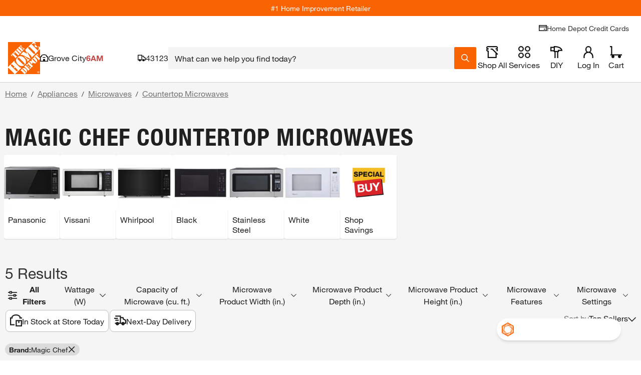

--- FILE ---
content_type: application/javascript
request_url: https://assets.thdstatic.com/experiences/major-appliances/browse-and-search~browse-and-search-mobile~overlay~pep~pep-mobile~product~product-mobile.7cd2c67591324bf6564d.js?v=1
body_size: 4161
content:
(window["webpackJsonp"]=window["webpackJsonp"]||[]).push([[1],{"0vLw":function(e,t,a){e.exports={"card--link":"card--link--b0r9f","card-content":"card-content--b0r9f","card-content--no-padding":"card-content--no-padding--b0r9f","card-content--overflow-hidden":"card-content--overflow-hidden--b0r9f","card-title":"card-title--b0r9f","card-title--heading":"card-title--heading--b0r9f","card-title--clickable":"card-title--clickable--b0r9f","card-title--no-decoration":"card-title--no-decoration--b0r9f","card-title--action":"card-title--action--b0r9f","card-title--no-padding":"card-title--no-padding--b0r9f","card-title--right":"card-title--right--b0r9f","card-footnote":"card-footnote--b0r9f","card-footnote--no-padding":"card-footnote--no-padding--b0r9f","card-footnote--center":"card-footnote--center--b0r9f","card-footnote--right":"card-footnote--right--b0r9f","card-footnote--space-between":"card-footnote--space-between--b0r9f"}},"2zAP":function(e,t,a){"use strict";a.d(t,"a",(function(){return p}));var n=a("cDcd"),o=a.n(n),r=a("BA5g"),l=a.n(r),s=a("1isW"),c=a.n(s),i=a("0vLw"),d=a.n(i);const u=c.a.bind(d.a),p=e=>{let{noPadding:t,overflowHidden:a,children:n,className:r}=e;const l=u("card-content",{"card-content--no-padding":t,"card-content--overflow-hidden":a},r);return o.a.createElement("div",{className:l},n)};p.displayName="CardContent",p.propTypes={noPadding:l.a.bool,overflowHidden:l.a.bool,children:l.a.oneOfType([l.a.node,l.a.arrayOf(l.a.node)]),className:l.a.string},p.defaultProps={noPadding:!1,overflowHidden:!1,children:null,className:null}},"6yLR":function(e,t,a){"use strict";a.d(t,"a",(function(){return h}));var n=a("cDcd"),o=a.n(n),r=a("BA5g"),l=a.n(r),s=a("1isW"),c=a.n(s),i=a("0vLw"),d=a.n(i),u=a("OrTs");const{bool:p,shape:m,string:b,node:f}=l.a,g=c.a.bind(d.a),h=e=>{let{centered:t,title:a,noPadding:n,action:r,subtext:l,className:s}=e;const c=g("card-title",{"card-title--no-padding":n,"card-title--no-decoration":l&&!l.href},s),i=g("card-title--clickable","card-title--action"),p=g({"card--link":l&&l.href}),m=r&&r.href?"a":"div",b=l&&l.href?"a":"div";return o.a.createElement("div",{className:c},o.a.createElement("div",{className:d.a["card-title--heading"]},o.a.createElement(u["a"],{centered:t,title:a,noMargin:!0,fontNext:!0,tabIndex:0}),l&&o.a.createElement(b,{className:p,href:l&&l.href},l.text)),o.a.createElement(m,{href:r&&r.href,className:i},r&&r.content))};h.displayName="Card Title",h.propTypes={action:m({content:f,href:b}),noPadding:p,subtext:m({text:b,href:b}),centered:p,title:b,className:b},h.defaultProps={action:null,subtext:null,noPadding:!1,centered:!1,title:null,className:null}},D1bQ:function(e,t,a){e.exports={placeholder:"placeholder--41gnu","react-placeholder-pulse":"react-placeholder-pulse--41gnu",rect:"rect--41gnu",round:"round--41gnu",text:"text--41gnu"}},EvTA:function(e,t,a){"use strict";a.d(t,"a",(function(){return m}));var n=a("cDcd"),o=a.n(n),r=a("BA5g"),l=a.n(r),s=a("1isW"),c=a.n(s),i=a("0vLw"),d=a.n(i),u=a("eHHS");const p=c.a.bind(d.a),m=e=>{let{sharp:t,children:a,className:n}=e;const r=p("card",{},n);return o.a.createElement(u["a"],{className:r,sharp:t},a)};m.displayName="Card",m.propTypes={sharp:l.a.bool,children:l.a.oneOfType([l.a.node,l.a.arrayOf(l.a.node)]),className:l.a.string},m.defaultProps={className:null,sharp:!1,children:null}},JkQ8:function(e,t,a){"use strict";a.d(t,"a",(function(){return w}));var n=a("cDcd"),o=a.n(n),r=a("faye"),l=a.n(r),s=a("VfEc"),c=a("uJlY"),i=a.n(c),d=a("BA5g"),u=a.n(d);a("Nk3G"),a("rHSm");const{func:p,oneOf:m,string:b,bool:f}=u.a,g=e=>{const{channel:t,onClose:a,placement:r,header:l,positionedCloseButton:s,navigateBackOnClose:c}=e,d="mobile"===t,u=i()("overlay-close-button",{"overlay-close-button--right":"right"===r,"overlay-close-button--left":"left"===r}),p=i()("overlay-close-button-positioned",{"overlay-close-button-positioned--right":"right"===r,"overlay-close-button-positioned--left":"left"===r}),m=i()("overlay-close-button__icon",{"overlay-close-button__icon--medium":d&&l}),b=Object(n["useCallback"])(()=>{a&&a(),c&&window.history.back()},[c,a]),f=()=>s?o.a.createElement("span",{className:p},o.a.createElement("button",{onClick:b,type:"button"},o.a.createElement("img",{className:m,src:"https://assets.homedepot-static.com/images/v1/close-symbol-orange.svg",alt:"Close"}))):o.a.createElement("div",{className:u},o.a.createElement("button",{onClick:b,type:"button"},o.a.createElement("img",{className:m,src:"https://assets.homedepot-static.com/images/v1/close-symbol-orange.svg",alt:"Close"})));return o.a.createElement(o.a.Fragment,null,!d||l?f():o.a.createElement("div",{className:"overlay-back-button"},o.a.createElement("button",{onClick:b,type:"button"},o.a.createElement("img",{className:"overlay-back-button__icon",src:"https://assets.homedepot-static.com/images/v1/back-arrow-orange.svg",alt:"Back"}),o.a.createElement("span",{className:"overlay-back-button__text"},"Back"))))};g.propTypes={channel:m(["desktop","mobile"]),onClose:p.isRequired,header:b,navigateBackOnClose:f,placement:m(["right","left"]),positionedCloseButton:f},g.defaultProps={channel:"desktop",header:null,navigateBackOnClose:!0,placement:"right",positionedCloseButton:!1};var h=g;const{arrayOf:v,bool:y,func:_,node:N,string:E,oneOfType:k}=u.a,C=27,w=e=>{let{children:t,className:a,closeButton:r,el:c="div",fit:d,header:u,medium:p=!1,modalClass:m,onClose:b,navigateBackOnClose:f,open:g,placement:v,positionedCloseButton:y=!1,scrollable:_}=e;const{isServer:N,channel:E}=Object(n["useContext"])(s["a"]);if(N)return null;const[k]=Object(n["useState"])(document.createElement(c)),[w,x]=Object(n["useState"])(!1),O=Object(n["useCallback"])(e=>{const t=e&&e.keyCode===C;t&&b&&(b(),window.history.back())},[]),T=Object(n["useCallback"])(e=>{e&&document.body.classList.add("overlay--noscroll")},[]);Object(n["useEffect"])(()=>{x(!0)},[]),Object(n["useEffect"])(()=>(g&&(window.history.pushState({},"Overlay","#overlay"),document.addEventListener("keydown",O,!1)),document.body.appendChild(k),"undefined"!==typeof window&&window.addEventListener("popstate",b,!1),T(g),()=>{document.body.removeChild(k),document.removeEventListener("keydown",O,!1),window.removeEventListener("popstate",b,!1),document.body.classList.remove("overlay--noscroll")}),[g]);const B=Object(n["useCallback"])(e=>{const t=e&&e.target&&e.target.classList&&e.target.classList.contains("overlay");t&&b&&(b(),window.history.back())},[]),L=i()("overlay",a,{"overlay--open":g,"overlay--closed":!g}),j=i()("modal",{modal__desktop:"desktop"===E||"tablet"===E,"modal__desktop--scrollable":_&&("desktop"===E||"tablet"===E),"modal--fullscreen":"mobile"===E,"modal--medium":p&&"mobile"!==E,"modal--fit":d&&"mobile"!==E},m),P=i()({modal__header:u});return w&&l.a.createPortal(o.a.createElement("div",{className:L,onClick:e=>B(e),role:"main"},o.a.createElement("div",{className:j,"data-testid":"overlay-modal"},!y&&o.a.createElement("div",{className:P},u&&o.a.createElement("h2",{className:"modal__header--title"},u),r&&o.a.createElement(h,{channel:E,onClose:b,header:u,navigateBackOnClose:f,placement:v})),r&&y&&o.a.createElement(h,{channel:E,onClose:b,navigateBackOnClose:f,header:u,placement:v,positionedCloseButton:!0}),t)),k)};w.propTypes={children:k([N,v(N)]),className:E,closeButton:y,navigateBackOnClose:y,fit:y,header:E,medium:y,modalClass:E,onClose:_.isRequired,open:y,scrollable:y},w.defaultProps={children:null,className:null,closeButton:!1,navigateBackOnClose:!0,fit:!1,header:null,medium:!1,modalClass:null,open:!1,scrollable:!0}},LZFo:function(e,t,a){"use strict";a.d(t,"a",(function(){return m}));var n=a("cDcd"),o=a.n(n),r=a("BA5g"),l=a.n(r),s=a("1isW"),c=a.n(s),i=a("VnTg"),d=a("LuHU"),u=a.n(d);const p=c.a.bind(u.a),m=e=>{let{ariaControls:t,captureRef:a,className:n,label:r,onClick:l,onMouseEnterTab:s,onMouseLeaveTab:c,selected:i,disabled:d,value:u}=e;const m=p("tabs__item",{"tabs__item--selected":i,"tabs__item--disabled":d},n);return o.a.createElement("button",{"aria-controls":t,className:m,onClick:l,disabled:d,onMouseEnter:s,onMouseLeave:c,ref:a,type:"button",value:u},r)};m.displayName="Tab",m.propTypes={ariaControls:l.a.string,captureRef:l.a.func,className:l.a.string,disabled:l.a.bool,label:l.a.string,onClick:l.a.func,onMouseEnterTab:l.a.func,onMouseLeaveTab:l.a.func,selected:l.a.bool,value:l.a.number},m.defaultProps={ariaControls:"",captureRef:i["a"],className:null,disabled:!1,label:"",onClick:i["a"],onMouseEnterTab:i["a"],onMouseLeaveTab:i["a"],selected:!1,value:0}},LuHU:function(e,t,a){e.exports={tabs:"tabs--l3t4m",tabs__line:"tabs__line--l3t4m","tabs--grid":"tabs--grid--l3t4m",tabs__item:"tabs__item--l3t4m","tabs__item--selected":"tabs__item--selected--l3t4m","tabs__item--disabled":"tabs__item--disabled--l3t4m","tab-content":"tab-content--l3t4m","tab-content--grid":"tab-content--grid--l3t4m",scrolls:"scrolls--l3t4m",scroll:"scroll--l3t4m","scroll--right":"scroll--right--l3t4m","scroll--left":"scroll--left--l3t4m"}},Nk3G:function(e,t,a){},OrTs:function(e,t,a){"use strict";a.d(t,"a",(function(){return y}));var n=a("cDcd"),o=a.n(n),r=a("BA5g"),l=a.n(r),s=a("1isW"),c=a.n(s),i=a("Y6CD"),d=a.n(i);const{arrayOf:u,bool:p,node:m,oneOf:b,oneOfType:f,shape:g,string:h}=l.a,v=c.a.bind(d.a),y=e=>{let{centered:t,children:a,className:n,clickable:r,link:l,noborder:s,spaceBetween:c,noMargin:i,nopadding:u,title:p,underline:m,fontNext:b,level:f}=e;const g=p||""===p,h=g||a;if(!h)return null;const y=v("section-heading",{"section-heading--nomargin":i,"section-heading--noborder":s,"section-heading--nopadding":u,"section-heading--space-between":r||c,"section-heading--centered":t}),_=v("section-heading__text",{"section-heading__text--plain":!m,"section-heading__text--font-next":b}),N=r&&"object"===typeof r,E=r&&"string"===typeof r,k="h"+f;return o.a.createElement("div",{className:n},o.a.createElement("div",{className:y},o.a.createElement("div",{className:d.a["section-heading__title"]},o.a.createElement(k,{className:_},h),l&&o.a.createElement("a",{className:d.a["section-heading__link"],href:l.href},l.title)),r&&!N&&o.a.createElement("div",{className:d.a["section-heading__cta"]},E&&o.a.createElement("span",{className:v("section-heading__cta-text","u__default-link")},r),o.a.createElement("span",{className:d.a["section-heading__cta-icon"]},o.a.createElement("img",{src:"https://assets.thdstatic.com/images/v1/caret-orange.svg",alt:"More"}))),r&&N&&o.a.createElement("a",{href:r.href,className:d.a["section-heading__cta"]},o.a.createElement("span",{className:v("section-heading__cta-link","u__default-link")},r.title),o.a.createElement("img",{src:"https://assets.thdstatic.com/images/v1/caret-orange.svg",alt:"More"}))))};y.displayName="Heading",y.propTypes={centered:p,children:f([u(m),m,h]),className:h,clickable:f([p,h,g({})]),title:h,link:g({title:h,href:h}),noborder:p,noMargin:p,nopadding:p,spaceBetween:p,underline:p,fontNext:p,level:b(["1","2","3","4","5","6"])},y.defaultProps={centered:!1,children:null,className:null,clickable:!1,link:null,noMargin:!1,nopadding:!1,noborder:!1,spaceBetween:!1,title:null,underline:!1,fontNext:!1,level:"2"}},"PL/W":function(e,t,a){"use strict";a.d(t,"a",(function(){return p}));var n=a("cDcd"),o=a.n(n),r=a("BA5g"),l=a.n(r),s=a("1isW"),c=a.n(s),i=a("D1bQ"),d=a.n(i);const u=c.a.bind(d.a),p=e=>{let{className:t,height:a,type:n,width:r}=e;return o.a.createElement("div",{className:u("placeholder",n,t),style:{height:a,width:r}})};p.propTypes={className:l.a.string,height:l.a.string,type:l.a.oneOf(["rect","round","text"]),width:l.a.string},p.defaultProps={className:null,height:null,type:"rect",width:null}},Pga3:function(e,t,a){e.exports={"pre-loader":"pre-loader--orfxq","segment-spinner--disabled":"segment-spinner--disabled--orfxq","segment-spinner":"segment-spinner--orfxq",spinner:"spinner--orfxq","segment-spinner--small":"segment-spinner--small--orfxq","segment-spinner--bttn":"segment-spinner--bttn--orfxq"}},RF1u:function(e,t,a){"use strict";a.d(t,"a",(function(){return r}));var n=a("cDcd");const o=(e={},t=[],a=[])=>{const n=e.type||{},r=n.displayName||n.name||"",l=e.pendingProps||{};let s=a.map(e=>l[e]?`${e}=${l[e]}`:null).filter(e=>e).join("&");return s&&(s="#"+s),"string"===typeof n?t.unshift(`${n}[${e.index}]${s}`):r&&t.unshift(`${r}[${e.index}]${s}`),e.return?o(e.return,t,a):t},r=({attributes:e}={})=>{const t=Object(n["useRef"])(null),[a,r]=Object(n["useState"])([]);return Object(n["useEffect"])(()=>{const{current:n}=t;if(n&&n._reactInternalFiber){const e=o(n._reactInternalFiber.return);e.join("")!==a.join("")&&r(e)}else if(n){const t=Object.keys(n).find(e=>/^__reactInternalInstance\$/.test(e));if(t){const a=o(n[t],[],e);r(a)}}},[t.current]),[a,t]}},VnTg:function(e,t,a){"use strict";a.d(t,"b",(function(){return n})),a.d(t,"a",(function(){return o})),a.d(t,"d",(function(){return r})),a.d(t,"c",(function(){return l}));const n=()=>{function e(){return Math.floor(65536*(1+Math.random())).toString(16).substring(1)}return"ss-s-s-s-sss".replace(/s/g,e)},o=()=>{},r=(e,t)=>{"undefined"!==typeof window&&window.LIFE_CYCLE_EVENT_BUS&&window.LIFE_CYCLE_EVENT_BUS.trigger(""+e,t)},l=e=>{let{expand:t,activeTab:a,tabRefs:n}=e;const o=10;let r=0,l=0;t?l=o:r=2*o;const s=n[0].offsetLeft;s<o?l-=o-s:s>o&&(l+=s-o);const{offsetLeft:c,offsetWidth:i}=a;return{lineWidth:i-r,lineLeft:c-l}}},Y6CD:function(e,t,a){e.exports={"section-heading":"section-heading--ivyl0","section-heading--centered":"section-heading--centered--ivyl0","section-heading--nomargin":"section-heading--nomargin--ivyl0","section-heading--nopadding":"section-heading--nopadding--ivyl0","section-heading--space-between":"section-heading--space-between--ivyl0","section-heading__text":"section-heading__text--ivyl0","section-heading__text--plain":"section-heading__text--plain--ivyl0","section-heading__text--font-next":"section-heading__text--font-next--ivyl0","section-heading__title":"section-heading__title--ivyl0"}},Ywpu:function(e,t,a){e.exports={paper:"paper--veqm4","paper--sharp":"paper--sharp--veqm4","paper--border":"paper--border--veqm4","paper--elevation-0":"paper--elevation-0--veqm4","paper--elevation-2":"paper--elevation-2--veqm4","paper--elevation-3":"paper--elevation-3--veqm4","paper--elevation-4":"paper--elevation-4--veqm4"}},eHHS:function(e,t,a){"use strict";a.d(t,"a",(function(){return p}));var n=a("cDcd"),o=a.n(n),r=a("BA5g"),l=a.n(r),s=a("1isW"),c=a.n(s),i=a("Ywpu"),d=a.n(i);const u=c.a.bind(d.a),p=e=>{let{border:t,elevation:a,sharp:n,children:r,className:l}=e;const s=u("paper",{"paper--elevation-0":0===a,"paper--elevation-2":2===a,"paper--elevation-3":3===a,"paper--elevation-4":4===a,"paper--sharp":n,"paper--border":t},l);return o.a.createElement("div",{className:s},r)};p.displayName="Paper",p.propTypes={border:l.a.bool,children:l.a.oneOfType([l.a.node,l.a.arrayOf(l.a.node)]),className:l.a.string,elevation:l.a.oneOf([0,1,2,3,4]),sharp:l.a.bool},p.defaultProps={border:!1,children:null,className:null,elevation:1,sharp:!1}},eRNJ:function(e,t,a){"use strict";a.d(t,"a",(function(){return g}));var n=a("cDcd"),o=a.n(n),r=a("BA5g"),l=a.n(r),s=a("1isW"),c=a.n(s),i=a("RF1u"),d=a("VnTg"),u=a("LuHU"),p=a.n(u);const m=c.a.bind(p.a),b=Object(d["b"])(),f=30,g=e=>{let{children:t,className:a,gridStyle:r,onChange:l,value:s}=e;const c=Object(n["createRef"])(),u=Object(n["createRef"])(),p=Object(n["createRef"])(),g=[],[h,v]=Object(i["a"])(),y=e=>{let{activeTab:t,expand:a}=e;const{lineWidth:n,lineLeft:o}=Object(d["c"])({expand:a,activeTab:t,tabRefs:g}),r=c.current;r.style.width=n+"px",r.style.left=o+"px"},_=(e,t)=>{"function"===typeof t&&t(e);const{currentTarget:a}=e,n=parseInt(a.value,10);let o="";g.length>0&&(o=g[n].innerText),Object(d["d"])("tabs.click",{activeTabIndex:n,text:o,path:h,id:b}),l&&l({index:n})},N=(e,t)=>{const{currentTarget:a}=e;s===parseInt(a.value,10)&&y({activeTab:a,expand:t})},E=e=>{v.current.scrollLeft+=e;const t=v.current.scrollWidth,a=v.current.offsetWidth,n=v.current.scrollLeft+e,o=t-a-f;n<=f?(u.current.hidden=!0,p.current.hidden=!1):n<o?(u.current.hidden=!1,p.current.hidden=!1):(u.current.hidden=!1,p.current.hidden=!0)},k=n["Children"].map(t,(e,t)=>{const a=`${b}-${t+1}`;let n;return e&&(n=o.a.cloneElement(e,{ariaControls:"tabpanel-"+t,captureRef:e=>{g[t]=e},selected:s===t,key:"key-"+a,onClick:t=>{_(t,e.props.onClick)},onMouseEnterTab:e=>N(e,!0),onMouseLeaveTab:e=>N(e,!1),value:t})),n});Object(n["useEffect"])(()=>{!r&&g.length>0&&y({activeTab:g[s],expand:!0}),Object(d["d"])("tabs.update",{activeTabIndex:s,id:b})},[s]),Object(n["useEffect"])(()=>{p.current&&(p.current.hidden=!(v.current.scrollWidth!==v.current.offsetWidth))},[p.current]);const C=m("tabs",{"tabs--grid":r},a),w=m("scroll--left","scroll"),x=m("scroll--right","scroll");return o.a.createElement("div",{ref:v,className:C,"data-testid":"tabs-wrapper"},r&&o.a.createElement("div",{className:m("scrolls")},o.a.createElement("button",{className:w,"data-testid":"left-scroll",hidden:!0,onClick:()=>E(-400),ref:u,type:"button"},o.a.createElement("img",{src:"https://assets.thdstatic.com/images/v1/back-arrow-orange.svg",alt:"Back Arrow"})),o.a.createElement("button",{className:x,"data-testid":"right-scroll",onClick:()=>E(400),ref:p,type:"button"},o.a.createElement("img",{src:"https://assets.thdstatic.com/images/v1/next-arrow-orange.svg",alt:"Next Arrow"}))),k,o.a.createElement("div",{ref:c,className:m("tabs__line"),"data-testid":"tab-line"}))};g.displayName="Tabs",g.propTypes={children:l.a.oneOfType([l.a.node,l.a.arrayOf(l.a.node)]).isRequired,className:l.a.string,gridStyle:l.a.bool,onChange:l.a.func,value:l.a.number},g.defaultProps={className:null,gridStyle:!1,onChange:()=>{},value:0}},kwVF:function(e,t,a){"use strict";a.d(t,"a",(function(){return p}));var n=a("cDcd"),o=a.n(n),r=a("BA5g"),l=a.n(r),s=a("1isW"),c=a.n(s),i=a("Pga3"),d=a.n(i);const u=c.a.bind(d.a),p=e=>{let{className:t,small:a,bttn:n,active:r,disabled:l}=e;const s=u("segment-spinner",{"segment-spinner--small":a,"segment-spinner--bttn":n,"segment-spinner--disabled":!r&&l},t);return o.a.createElement("span",{className:s})};p.displayName="Loader",p.propTypes={active:l.a.bool,bttn:l.a.bool,className:l.a.string,disabled:l.a.bool,small:l.a.bool},p.defaultProps={active:!1,bttn:!1,className:null,disabled:!0,small:!1}},rHSm:function(e,t,a){}}]);
//# sourceMappingURL=browse-and-search~browse-and-search-mobile~overlay~pep~pep-mobile~product~product-mobile.7cd2c67591324bf6564d.js.map

--- FILE ---
content_type: application/javascript
request_url: https://assets.thdstatic.com/experiences/major-appliances/browse-and-search~browse-and-search-mobile~pep~product~product-mobile.f90a8b5a189894acd0a4.js?v=1
body_size: 32623
content:
(window["webpackJsonp"]=window["webpackJsonp"]||[]).push([[3],{"8naW":function(t,e,n){"use strict";var r=n("cDcd"),i=n.n(r),a=n("BA5g"),o=n.n(a),s=n("Kn5l"),l=n("XQDp"),u=n("iKA1"),c=n("zCkJ"),h=n("iPJ7"),d=n("fedy"),f=n("/GA+"),p=n("/G8D"),y=n("MYHV"),m=n("x9uY");const v="Online Exclusive Special Buy of the Day",g="Online Exclusive Pro Special Buy of the Week",b="Daily Deal",w="BOGO",O={[v]:{text:"Special Buy ends in",link:"/SpecialBuy/SpecialBuyOfTheDay",description:"Shop All Special Buy of the Day"},[g]:{text:"Special Buy ends in",link:"/SpecialBuy/ProSpecialBuyOfTheWeek",description:"Shop All Pro Special Buy of the Week"},[b]:{text:"Daily Deal ends in",link:"/daily-deals",description:"Shop All Daily Deals"}},_=Object.freeze({plpMessage:"plpMessage",analyticsMessage:"analyticsMessage"}),M=Object.freeze({buyOneGetOne:"buyOneGetOneBackwards",buyOneGetPercentageOff:"buyOneGetPercentageOffBackwards",buyOneGetDollarOff:"buyOneGetDollarOffBackwards",buyOneGetY:"buyOneGetYBackwards",buyOneGetYPercentageOff:"buyOneGetYPercentageOffBackwards",buyOneGetYDollarOff:"buyOneGetYDollarOffBackwards",buyXGetOne:"buyXGetOneBackwards",buyXGetOnePercentageOff:"buyXGetOnePercentageOffBackwards",buyXGetOneDollarOff:"buyXGetOneDollarOffBackwards",buyXGetY:"buyXGetYBackwards",buyXGetYPercentageOff:"buyXGetYPercentageOffBackwards",buyXGetYDollarOff:"buyXGetYDollarOffBackwards"}),x=Object.freeze({buyMinAmountGetOne:"buyMinAmountGetOne",buyMinAmountGetDollarOff:"buyMinAmountGetDollarOff",buyMinAmountGetPercentageOff:"buyMinAmountGetPercentageOff"}),k=Object.freeze({BOGO:"BOGO",BMSM:"BMSM",MSB:"MSB",BUNDLE:"BUNDLE"}),j=Object.freeze({buyOneGetOne:"buyOneGetOne",buyOneGetPercentageOff:"buyOneGetPercentageOff",buyOneGetDollarOff:"buyOneGetDollarOff",buyOneGetY:"buyOneGetY",buyOneGetYPercentageOff:"buyOneGetYPercentageOff",buyOneGetYDollarOff:"buyOneGetYDollarOff",buyXGetOne:"buyXGetOne",buyXGetOnePercentageOff:"buyXGetOnePercentageOff",buyXGetOneDollarOff:"buyXGetOneDollarOff",buyXGetY:"buyXGetY",buyXGetYPercentageOff:"buyXGetYPercentageOff",buyXGetYDollarOff:"buyXGetYDollarOff",buyThePairAndSave:"buyThePairAndSave"}),E=Object.freeze({MSB1:"MSB1",MSB2:"MSB2",MSB3:"MSB3",MSB4:"MSB4",MSB5:"MSB5",MSB6:"MSB6",MSB7:"MSB7"}),S=Object.freeze({BMSM1Categorized:"BMSM1Categorized",BMSM2Categorized:"BMSM2Categorized",BMSM3Categorized:"BMSM3Categorized",BMSM4Categorized:"BMSM4Categorized",BMSM5Categorized:"BMSM5Categorized",BMSM6Categorized:"BMSM6Categorized",BMSM7Categorized:"BMSM7Categorized"}),A=Object.freeze({0:"Zero",1:"One",2:"Two",3:"Three",4:"Four",5:"Five",6:"Six",7:"Seven",8:"Eight",9:"Nine",10:"Ten"}),T=Object.freeze({none:"none",one:"one",two:"two",many:"many",other:"other"}),P={pipHiddenPromotionTypes:"fs:pip-hidden-promotion-types",plpPromoMessageEnabled:"fs:promotion--plpPromoMessageEnabled",bxg1Enabled:"fs:promotion-products--bxg1Enabled",isUrgencyMessageEnabled:"fs-prop:isUrgencyMessageEnabled",isDailyDealsEnabled:"fs:pricing--isDailyDealsEnabled"},N=["PLP","PEP","BIP"],B=t=>null===t||void 0===t?void 0:t.experienceTag,C=t=>null===t||void 0===t?void 0:t.subExperienceTag,z=t=>{var e;return null===t||void 0===t||null===(e=t.description)||void 0===e?void 0:e.shortDesc},D=t=>{var e;return null===t||void 0===t||null===(e=t.description)||void 0===e?void 0:e.longDesc},G=t=>{var e;return null===t||void 0===t||null===(e=t.dates)||void 0===e?void 0:e.start},I=t=>{var e;return null===t||void 0===t||null===(e=t.dates)||void 0===e?void 0:e.end.concat(" 23:59:59")},R=(t,e)=>{var n;if(!e)return null===t||void 0===t||null===(n=t.dates)||void 0===n?void 0:n.end;const r=I(t),i=6e4*new Date(r).getTimezoneOffset(),a=new Date(r)-i,o=new Date(a);return o.toISOString().split("T")[0]},L=t=>!!z(t),F=t=>{var e,n,r;return null===t||void 0===t||null===(e=t.product)||void 0===e||null===(n=e.pricing)||void 0===n||null===(r=n.conditionalPromotions)||void 0===r?void 0:r[0]},V=t=>{var e,n,r;return null===t||void 0===t||null===(e=t.product)||void 0===e||null===(n=e.pricing)||void 0===n||null===(r=n.conditionalPromotions)||void 0===r?void 0:r[1]},q=t=>{var e,n;return null===t||void 0===t||null===(e=t.product)||void 0===e||null===(n=e.pricing)||void 0===n?void 0:n.promotion},Y=(t,e)=>{let n=z(t);return e&&n===v&&(n=b),O[n]},X=t=>{const e=F(t);return L(e)},Q=t=>{const e=V(t);return L(e)},W=t=>{const e=q(t);return L(e)},H=t=>{const e=q(t),n=F(t),r=B(e),i=C(e),a=B(n),o=C(n);return r===a&&i===o},U=t=>{var e,n;return!(null===t||void 0===t||null===(e=t.product)||void 0===e||null===(n=e.pricing)||void 0===n||!n.preferredPriceFlag)},K=t=>{const e=z(t);return Object.keys(O).includes(e)},$=t=>{let{data:e,hiddenPromos:n}=t;const r=F(e),i=B(r),a=C(r);return n.some(t=>i===w?t===a:t===i)},Z=t=>{let{data:e,hiddenPromos:n,hideConditionalPromoDescription:r,urgencyMessagingConfigValue:i}=t;const a=U(e),o=K(q(e)),s=X(e),l=Q(e),u=r&&$({data:e,hiddenPromos:n}),c=u&&H(e);return a?null:o?q(e):s&&!u?F(e):l?V(e):W(e)&&!c?q(e):i?null===e||void 0===e||null===(h=e.product)||void 0===h||null===(d=h.pricing)||void 0===d?void 0:d.promotion:null;var h,d};function J(t,e){var n=Object.keys(t);if(Object.getOwnPropertySymbols){var r=Object.getOwnPropertySymbols(t);e&&(r=r.filter((function(e){return Object.getOwnPropertyDescriptor(t,e).enumerable}))),n.push.apply(n,r)}return n}function tt(t){for(var e=1;e<arguments.length;e++){var n=null!=arguments[e]?arguments[e]:{};e%2?J(Object(n),!0).forEach((function(e){et(t,e,n[e])})):Object.getOwnPropertyDescriptors?Object.defineProperties(t,Object.getOwnPropertyDescriptors(n)):J(Object(n)).forEach((function(e){Object.defineProperty(t,e,Object.getOwnPropertyDescriptor(n,e))}))}return t}function et(t,e,n){return(e=nt(e))in t?Object.defineProperty(t,e,{value:n,enumerable:!0,configurable:!0,writable:!0}):t[e]=n,t}function nt(t){var e=rt(t,"string");return"symbol"==typeof e?e:e+""}function rt(t,e){if("object"!=typeof t||!t)return t;var n=t[Symbol.toPrimitive];if(void 0!==n){var r=n.call(t,e||"default");if("object"!=typeof r)return r;throw new TypeError("@@toPrimitive must return a primitive value.")}return("string"===e?String:Number)(t)}const it=(t,e)=>null==t||t<=0?"":t<1&&0!==t?(100*t).toFixed()+"¢":e&&t%1===0?"$"+parseFloat(t):"$"+parseFloat(t).toFixed(2),at=(t,e,n)=>{let{rewardVal:r}=t;return"PERCNTOFF"===n?r+"%":it(r,e)},ot=t=>A[t]||t,st=()=>{"undefined"!==typeof window&&window.LIFE_CYCLE_EVENT_BUS&&window.LIFE_CYCLE_EVENT_BUS.trigger("promotion.click")},lt=t=>{try{var e;"undefined"!==typeof window&&null!==(e=window)&&void 0!==e&&e.newrelic&&window.newrelic.addPageAction(t.actionName,tt({component:"Promotion"},t.customAttributes))}catch(n){console.error("NewRelic event logging failed for "+t.actionName,n)}},ut=(t,e)=>{try{var n;if("undefined"!==typeof(null===(n=window)||void 0===n?void 0:n.digitalData)){var r,i;null!==(r=window)&&void 0!==r&&null!==(i=r.digitalData)&&void 0!==i&&i.content||(window.digitalData.content={},window.digitalData.content.product=[]);const n=window.digitalData.content.product.findIndex(e=>e.productInfo.sku===t);if(n>=0){const t=window.digitalData.content.product[n].productInfo.badge.some(t=>t.name===e.name);t||window.digitalData.content.product[n].productInfo.badge.push(e)}}}catch(a){console.error("Error setting product impression data:",a)}},ct=(t,e)=>"SRC-1"===t?e?2:1:"TGT-1"===t&&e?2:1,ht=(t,e)=>!!(t&&t.thresholdType&&t.minThresholdVal)&&("QUANTITY"===t.thresholdType&&t.minThresholdVal>0&&t.minThresholdVal<=e),dt=t=>!((null===t||void 0===t?void 0:t.length)>0&&(!t[0].rewardType||!t[0].rewardVal))&&("PERCNTOFF"===t[0].rewardType&&100===t[0].rewardVal),ft=t=>!((null===t||void 0===t?void 0:t.length)>0&&(!t[0].rewardType||!t[0].rewardVal))&&("PERCNTOFF"===t[0].rewardType&&t[0].rewardVal<100&&t[0].rewardVal>0),pt=t=>!((null===t||void 0===t?void 0:t.length)>0&&(!t[0].rewardType||!t[0].rewardVal))&&("AMTOFF"===t[0].rewardType&&t[0].rewardVal>0),yt=t=>"TGT-1"===t,mt=t=>!((null===t||void 0===t?void 0:t.length)>0&&!(t[0].minThresholdVal&&t[0].rewardVal&&t[0].thresholdType&&t[0].rewardType))&&("QUANTITY"===t[0].thresholdType&&"PERCNTOFF"===t[0].rewardType),vt=t=>!((null===t||void 0===t?void 0:t.length)>0&&!(t[0].minThresholdVal&&t[0].rewardVal&&t[0].thresholdType&&t[0].rewardLevel))&&("QUANTITY"===t[0].thresholdType&&"ORDER"===t[0].rewardLevel),gt=t=>!((null===t||void 0===t?void 0:t.length)>0&&!(t[0].minThresholdVal&&t[0].rewardVal&&t[0].thresholdType&&t[0].rewardLevel))&&("QUANTITY"===t[0].thresholdType&&"ITEM"===t[0].rewardLevel),bt=t=>!((null===t||void 0===t?void 0:t.length)>0&&!(t[0].minThresholdVal&&t[0].rewardVal&&t[0].thresholdType&&t[0].rewardType))&&("QUANTITY"===t[0].thresholdType&&"FIXEDPRICE"===t[0].rewardType),wt=t=>!((null===t||void 0===t?void 0:t.length)>0&&!(t[0].minThresholdVal&&t[0].rewardVal&&t[0].thresholdType&&t[0].rewardType))&&("AMOUNT"===t[0].thresholdType&&"PERCNTOFF"===t[0].rewardType),Ot=t=>!((null===t||void 0===t?void 0:t.length)>0&&!(t[0].minThresholdVal&&t[0].rewardVal&&t[0].thresholdType&&t[0].rewardLevel))&&("AMOUNT"===t[0].thresholdType&&"ORDER"===t[0].rewardLevel),_t=t=>!((null===t||void 0===t?void 0:t.length)>0&&!(t[0].minThresholdVal&&t[0].rewardVal&&t[0].thresholdType&&t[0].rewardLevel))&&("AMOUNT"===t[0].thresholdType&&"ITEM"===t[0].rewardLevel),Mt=(t,e,n)=>ht(t,1)&&ht(e,1)&&dt(n),xt=(t,e,n)=>ht(t,1)&&ht(e,1)&&ft(n),kt=(t,e,n)=>ht(t,1)&&ht(e,1)&&pt(n),jt=(t,e,n,r)=>ht(t,ct(t.itemGroup,n))&&ht(e,1)&&dt(r),Et=(t,e,n,r)=>ht(t,ct(t.itemGroup,n))&&ht(e,1)&&ft(r),St=(t,e,n,r)=>ht(t,ct(t.itemGroup,n))&&ht(e,1)&&pt(r),At=(t,e,n,r)=>ht(t,1)&&ht(e,ct(e.itemGroup,n))&&dt(r),Tt=(t,e,n,r)=>ht(t,1)&&ht(e,ct(e.itemGroup,n))&&ft(r),Pt=(t,e,n,r)=>ht(t,1)&&ht(e,ct(e.itemGroup,n))&&pt(r),Nt=(t,e,n,r)=>ht(t,ct(t.itemGroup,n))&&ht(e,ct(e.itemGroup,n))&&dt(r),Bt=(t,e,n,r)=>ht(t,ct(t.itemGroup,n))&&ht(e,ct(e.itemGroup,n))&&ft(r),Ct=(t,e,n,r)=>ht(t,ct(t.itemGroup,n))&&ht(e,ct(e.itemGroup,n))&&pt(r),zt=(t,e,n,r,i)=>{var a,o;switch(!0){case Mt(e,n,t):return yt(r)?M.buyOneGetOne:j.buyOneGetOne;case xt(e,n,t):return yt(r)?M.buyOneGetPercentageOff:j.buyOneGetPercentageOff;case kt(e,n,t):var s;return 1===(null===t||void 0===t||null===(s=t[0])||void 0===s?void 0:s.rewardVal)?j.buyThePairAndSave:yt(r)?M.buyOneGetDollarOff:j.buyOneGetDollarOff;case jt(e,n,i,t):return j.buyXGetOne;case Et(e,n,i,t):return j.buyXGetOnePercentageOff;case St(e,n,i,t):return j.buyXGetOneDollarOff;case At(e,n,i,t):return j.buyOneGetY;case Tt(e,n,i,t):return j.buyOneGetYPercentageOff;case Pt(e,n,i,t):return j.buyOneGetYDollarOff;case Nt(e,n,i,t):return j.buyXGetY;case Bt(e,n,i,t):return j.buyXGetYPercentageOff;case Ct(e,n,i,t):return j.buyXGetYDollarOff;case dt(t)&&null!==(null===t||void 0===t||null===(a=t[0])||void 0===a?void 0:a.maxAllowedRewardAmount):return x.buyMinAmountGetOne;case ft(t)&&null!==(null===t||void 0===t||null===(o=t[0])||void 0===o?void 0:o.maxAllowedRewardAmount):return x.buyMinAmountGetPercentageOff;case pt(t):return x.buyMinAmountGetDollarOff;default:return null}},Dt=function(t){let e=arguments.length>1&&void 0!==arguments[1]&&arguments[1];if(null!=t){if(mt(t))return e?E.MSB1:S.BMSM1Categorized;if(vt(t))return e?E.MSB2:S.BMSM2Categorized;if(gt(t))return e?E.MSB3:S.BMSM3Categorized;if(wt(t))return e?E.MSB4:S.BMSM4Categorized;if(Ot(t))return e?E.MSB5:S.BMSM5Categorized;if(_t(t))return e?E.MSB6:S.BMSM6Categorized;if(bt(t))return e?E.MSB7:S.BMSM7Categorized}return null},Gt=(t,e,n,r,i,a)=>{try{if(null!==t&&void 0!==t&&t.length){if(t.includes(k.BOGO))return zt(e,n,r,i,a);if(t.includes(k.MSB))return Dt(e,!0);if(t.includes(k.BMSM))return Dt(e);if(t.includes(k.BUNDLE))return k.BUNDLE}}catch(o){console.log("Error in getSubExperienceTag",o)}return null},It=t=>{var e;return((null===t||void 0===t||null===(e=t.reward)||void 0===e?void 0:e.tiers)||[]).slice().sort((t,e)=>{let{minThresholdVal:n}=t,{minThresholdVal:r}=e;return n<r?-1:1}).map((t,e)=>({tier:e,minThresholdVal:(null===t||void 0===t?void 0:t.minThresholdVal)||(null===t||void 0===t?void 0:t.minPurchaseQuantity)||(null===t||void 0===t?void 0:t.minPurchaseAmount)||0,thresholdType:t.thresholdType||"",maxAllowedRewardAmount:t.maxAllowedRewardAmount||0,rewardVal:(null===t||void 0===t?void 0:t.rewardVal)||(null===t||void 0===t?void 0:t.rewardPercent)||(null===t||void 0===t?void 0:t.rewardAmountPerOrder)||(null===t||void 0===t?void 0:t.rewardAmountPerItem)||0,rewardType:t.rewardType||"",rewardLevel:t.rewardLevel||""}))},Rt=t=>{var e,n;let{promotion:r}=t;const i=Object(l["a"])(P.bxg1Enabled),a=(null===r||void 0===r||null===(e=r.eligibilityCriteria)||void 0===e?void 0:e.find(t=>"SRC-1"===t.itemGroup))||{},o=(null===a||void 0===a?void 0:a.minThresholdVal)||(null===a||void 0===a?void 0:a.minPurchaseAmount)||(null===a||void 0===a?void 0:a.minPurchaseQuantity),s=(null===r||void 0===r||null===(n=r.eligibilityCriteria)||void 0===n?void 0:n.find(t=>"TGT-1"===t.itemGroup))||{},u=(null===s||void 0===s?void 0:s.minThresholdVal)||(null===s||void 0===s?void 0:s.minPurchaseAmount)||(null===s||void 0===s?void 0:s.minPurchaseQuantity),c=It(r),h=null===r||void 0===r?void 0:r.skuItemGroup,d=null===r||void 0===r?void 0:r.promotionTags,f=(null===r||void 0===r?void 0:r.experienceTag)||(null===d||void 0===d?void 0:d[0]),p=null!==r&&void 0!==r&&r.subExperienceTag?null===r||void 0===r?void 0:r.subExperienceTag:Gt(d,c,a,s,h,i);return{experienceTag:f,subExperience:p,rewardTiers:c,sourceEligibilityCriteria:o,targetEligibilityCriteria:u}};function Lt(t,e){var n=Object.keys(t);if(Object.getOwnPropertySymbols){var r=Object.getOwnPropertySymbols(t);e&&(r=r.filter((function(e){return Object.getOwnPropertyDescriptor(t,e).enumerable}))),n.push.apply(n,r)}return n}function Ft(t){for(var e=1;e<arguments.length;e++){var n=null!=arguments[e]?arguments[e]:{};e%2?Lt(Object(n),!0).forEach((function(e){Vt(t,e,n[e])})):Object.getOwnPropertyDescriptors?Object.defineProperties(t,Object.getOwnPropertyDescriptors(n)):Lt(Object(n)).forEach((function(e){Object.defineProperty(t,e,Object.getOwnPropertyDescriptor(n,e))}))}return t}function Vt(t,e,n){return(e=qt(e))in t?Object.defineProperty(t,e,{value:n,enumerable:!0,configurable:!0,writable:!0}):t[e]=n,t}function qt(t){var e=Yt(t,"string");return"symbol"==typeof e?e:e+""}function Yt(t,e){if("object"!=typeof t||!t)return t;var n=t[Symbol.toPrimitive];if(void 0!==n){var r=n.call(t,e||"default");if("object"!=typeof r)return r;throw new TypeError("@@toPrimitive must return a primitive value.")}return("string"===e?String:Number)(t)}const{arrayOf:Xt,node:Qt,shape:Wt,string:Ht,bool:Ut}=o.a,Kt={rewardTiers:[{maxAllowedRewardAmount:0,minThresholdVal:0,thresholdType:"",rewardVal:0,rewardType:"",rewardLevel:""}],promotionTags:"",subExperience:"",sourceEligibilityCriteria:{},targetEligibilityCriteria:{}},$t=Object(r["createContext"])(Kt),Zt=t=>{let{itemId:e,promotion:n,children:a}=t;const{subExperience:o,rewardTiers:s,sourceEligibilityCriteria:l,targetEligibilityCriteria:u}=Rt({promotion:n}),c=Object(r["useMemo"])(()=>n?{itemId:e,subExperience:o,rewardTiers:s,sourceEligibilityCriteria:l,targetEligibilityCriteria:u}:Ft({},Kt),[n,e,o,s,l,u]);return i.a.createElement($t.Provider,{value:c},n?a:i.a.createElement("div",null))};Zt.displayName="PromoModelProvider",Zt.propTypes={itemId:Ht.isRequired,promotion:Wt({promotionId:Ht,skuItemGroup:Ht,promotionTags:Xt(Ht),eligibilityCriteria:Xt(Wt({itemGroup:Ht,minThresholdVal:Object(c["i"])({float:!0}),thresholdType:Ht})),reward:Wt({tiers:Xt(Wt({minThresholdVal:Object(c["i"])({float:!0}),thresholdType:Ht,rewardVal:Object(c["i"])({float:!0}),rewardType:Ht,rewardLevel:Ht,maxAllowedRewardAmount:Object(c["i"])({float:!0})}))})}).isRequired,children:Qt.isRequired};var Jt={buyOneGetOne:{plpMessage:"Free Gift With Purchase",analyticsMessage:"free-gift"},buyOneGetPercentageOff:{plpMessage:"Buy One, Get One {{rewardAmount}} Off",analyticsMessage:"bogo{{analyticsRewardAmount}}pctoff"},buyOneGetDollarOff:{plpMessage:"Buy One, Get One {{rewardAmount}} Off",analyticsMessage:"bogod{{analyticsRewardAmount}}off"},buyThePairAndSave:{plpMessage:"Buy the Pair and Save",analyticsMessage:"pair-save"},buyOneGetY:{plpMessage:"Buy {{src1MinPurchaseQuantityWord}}, Get {{tgt1MinPurchaseQuantity}} Free",analyticsMessage:"b{{src1MinPurchaseQuantity}}g{{tgt1MinPurchaseQuantity}}free"},buyXGetOne:{plpMessage:"Buy {{src1MinPurchaseQuantity}}, Get {{tgt1MinPurchaseQuantityWord}} Free",analyticsMessage:"b{{src1MinPurchaseQuantity}}g{{tgt1MinPurchaseQuantity}}free"},buyOneGetYPercentageOff:{plpMessage:"Buy {{src1MinPurchaseQuantityWord}}, Get {{tgt1MinPurchaseQuantity}} {{rewardAmount}} Off",analyticsMessage:"b{{src1MinPurchaseQuantity}}g{{tgt1MinPurchaseQuantity}}{{analyticsRewardAmount}}percentoff"},buyXGetOnePercentageOff:{plpMessage:"Buy {{src1MinPurchaseQuantity}}, Get {{tgt1MinPurchaseQuantityWord}} {{rewardAmount}} Off",analyticsMessage:"b{{src1MinPurchaseQuantity}}g{{tgt1MinPurchaseQuantity}}-{{analyticsRewardAmount}}pctoff"},buyOneGetYDollarOff:{plpMessage:"Buy {{src1MinPurchaseQuantityWord}}, Get {{tgt1MinPurchaseQuantity}} {{rewardAmount}} Off",analyticsMessage:"b{{src1MinPurchaseQuantity}}g{{tgt1MinPurchaseQuantity}}dollar{{analyticsRewardAmount}}off"},buyXGetOneDollarOff:{plpMessage:"Buy {{src1MinPurchaseQuantity}}, Get {{tgt1MinPurchaseQuantityWord}} {{rewardAmount}} Off",analyticsMessage:"b{{src1MinPurchaseQuantity}}g{{tgt1MinPurchaseQuantity}}d{{analyticsRewardAmount}}off"},buyOneGetOneBackwards:{plpMessage:"Free With Eligible Purchase",analyticsMessage:"revbogofree"},buyOneGetPercentageOffBackwards:{plpMessage:"{{rewardAmount}} Off With Eligible Purchase",analyticsMessage:"revbogo{{analyticsRewardAmount}}pctoff"},buyOneGetDollarOffBackwards:{plpMessage:"{{rewardAmount}} Off With Eligible Purchase",analyticsMessage:"revbogod{{analyticsRewardAmount}}off"},buyMinAmountGetOne:{plpMessage:"Spend {{qualifyingAmount}}, Choose Free Items",analyticsMessage:"sd{{analyticsQualifyingAmount}}choosefree"},buyMinAmountGetDollarOff:{plpMessage:"Get {{rewardAmount}} Off Additional Items",analyticsMessage:"b{{analyticsQualifyingAmount}}gd{{analyticsRewardAmount}}pctoff"},buyMinAmountGetPercentageOff:{plpMessage:"Get {{rewardAmount}} Off Additional Items",analyticsMessage:"b{{analyticsQualifyingAmount}}g{{analyticsRewardAmount}}pctoff"},MSB1:{plpMessage:"Buy {{qualifyingAmount}} or More, Get {{rewardAmount}} Off",analyticsMessage:"b{{analyticsQualifyingAmount}}plusd{{analyticsRewardAmount}}off"},MSB2:{plpMessage:"Buy {{qualifyingAmount}} or More, Get {{rewardAmount}} Off Order",analyticsMessage:"b{{analyticsQualifyingAmount}}plusd{{analyticsRewardAmount}}offorder"},MSB3:{plpMessage:"Buy {{qualifyingAmount}} or More, Get {{rewardAmount}} Off Each",analyticsMessage:"b{{analyticsQualifyingAmount}}plusd{{analyticsRewardAmount}}offeach"},MSB4:{plpMessage:"Spend {{qualifyingAmount}}, Get {{rewardAmount}} Off",analyticsMessage:"sp{{analyticsQualifyingAmount}}g{{analyticsRewardAmount}}off"},MSB5:{plpMessage:"Spend {{qualifyingAmount}}, Get {{rewardAmount}} Off Order",analyticsMessage:"sp{{analyticsQualifyingAmount}}g{{analyticsRewardAmount}}offorder"},MSB6:{plpMessage:"Spend {{qualifyingAmount}}, Get {{rewardAmount}} Off Each",analyticsMessage:"sp{{analyticsQualifyingAmount}}g{{analyticsRewardAmount}}offeach"},MSB7:{plpMessage:"Buy {{qualifyingAmount}} or More, Get Fixed Price",analyticsMessage:"b{{analyticsQualifyingAmount}}gfixed"},BMSM1Categorized:{plpMessage:"Buy More, Save More",analyticsMessage:"bmsm"},BMSM2Categorized:{plpMessage:"Buy More, Save More",analyticsMessage:"bmsm"},BMSM3Categorized:{plpMessage:"Buy More, Save More",analyticsMessage:"bmsm"},BMSM4Categorized:{plpMessage:"Buy More, Save More",analyticsMessage:"bmsm"},BMSM5Categorized:{plpMessage:"Buy More, Save More",analyticsMessage:"bmsm"},BMSM6Categorized:{plpMessage:"Buy More, Save More",analyticsMessage:"bmsm"},BMSM7Categorized:{plpMessage:"Buy More, Save More",analyticsMessage:"bmsm"},BUNDLE:{plpMessage:"Bundle Savings",analyticsMessage:"bundle"}};const te=()=>Object(r["useContext"])($t),{node:ee}=o.a,ne=Object.freeze({messages:Jt}),re=Object(r["createContext"])(ne),ie=t=>{let{children:e}=t;const{rewardTiers:n,sourceEligibilityCriteria:a,targetEligibilityCriteria:o,subExperience:s}=te(),l=Object(r["useMemo"])(()=>{let t=null,e=null,r=null,i=null;const{minThresholdVal:l,rewardVal:u,rewardType:c}=(null===n||void 0===n?void 0:n[0])||{};switch(s){case j.buyOneGetPercentageOff:case j.buyOneGetYPercentageOff:case j.buyXGetOnePercentageOff:case M.buyOneGetPercentageOff:e=u+"%",r=u;break;case j.buyOneGetDollarOff:case j.buyOneGetYDollarOff:case j.buyXGetOneDollarOff:case j.buyThePairAndSave:case M.buyOneGetDollarOff:e=at({rewardVal:u},!0,c),r=u;break;case x.buyMinAmountGetOne:t=it(a,!0),i=a;break;case x.buyMinAmountGetPercentageOff:t=it(a,!0),i=a,e=u+"%",r=u;break;case x.buyMinAmountGetDollarOff:t=it(a,!0),i=a,e=at({rewardVal:u},!0,c),r=u;break;case E.MSB1:t=l,i=l,e=u+"%",r=u;break;case E.MSB2:case E.MSB3:t=l,i=l,e=it(u,!0),r=u;break;case E.MSB4:t=it(l,!0),i=l,e=u+"%",r=u;break;case E.MSB5:case E.MSB6:t=it(l,!0),i=l,e=it(u,!0),r=u;break;default:break}return Object.freeze({qualifyingAmount:t,rewardAmount:e,analyticsRewardAmount:r,analyticsQualifyingAmount:i,src1MinPurchaseQuantity:a||null,src1MinPurchaseQuantityWord:ot(a)||null,tgt1MinPurchaseQuantity:o||null,tgt1MinPurchaseQuantityWord:ot(o)||null})},[n,s,a,o]),u=Object(r["useMemo"])(()=>Object.freeze({messageReplaceValues:l,messages:Jt}),[l]);return i.a.createElement(re.Provider,{value:u},e)};ie.propTypes={children:ee.isRequired};var ae=n("95cs"),oe=n("NkRc");const se=()=>Object(r["useContext"])(re),le=(t,e)=>t.replace(/{{([a-zA-Z0-9]+)}}/g,(t,n)=>e[n]),ue=t=>{var e,n,r,i,a,o,s,l;let{key:u,messages:c,messageState:h,pluralCount:d,replaceValues:f={},subExperience:p}=t;if(null===u)return null;let y=(null===(e=c[p])||void 0===e||null===(n=e.state)||void 0===n||null===(r=n[h])||void 0===r?void 0:r[u])||(null===(i=c[p])||void 0===i?void 0:i[u])||(null===(a=c.all)||void 0===a||null===(o=a.state)||void 0===o||null===(s=o[h])||void 0===s?void 0:s[u])||(null===(l=c.all)||void 0===l?void 0:l[u])||null;return"object"===typeof y&&null!==y&&(y=0===d&&y[T.none]?y[T.none]:1===d&&y[T.one]?y[T.one]:2===d&&y[T.two]?y[T.two]:d>2&&y[T.many]?y[T.many]:y[T.other]),null===y?null:le(y,f)},ce=(t,e)=>{const{subExperience:n}=te(),{messageReplaceValues:i,messages:a,messageState:o}=se();return Object(r["useMemo"])(()=>ue({key:t,messages:a,messageState:o,pluralCount:e,replaceValues:i,subExperience:n}),[t,i,a,o,e,n])},he=()=>{const t=ce(_.plpMessage),e=ce(_.analyticsMessage),{itemId:n,subExperience:a}=te();return Object(r["useEffect"])(()=>{e&&ut(n,{name:"promo messaging",type:e}),lt({actionName:t?"PLP-Promo-Messaging":"PLP-Promo-Messaging-Not-Built",customAttributes:{segment:"Promotion",subExperience:a,itemId:n,promoMessage:t}})}),t?i.a.createElement("div",{"data-testid":"promo-message"},i.a.createElement("div",{className:"sui-flex sui-flex-row"},i.a.createElement(oe["a"],{startIcon:i.a.createElement(ae["a"],{size:"small"}),variant:"regular",color:"success"},i.a.createElement("div",{className:"sui-pb-1"},i.a.createElement(h["a"],{align:"left",component:"span","data-testid":"promo-primary-message",variant:"h5",className:"sui-pb-2 "},i.a.createElement("span",{className:"sui-gap-2 sui-text-xs"},t)))))):null},de=t=>{var e,n,a;let{itemId:o,hideConditionalPromoDescription:c,pageType:v,promotionData:g}=t;const b=Object(m["a"])(de),{hideShortDesc:w,hideSpecialBuyLink:O}=b.props,{storeId:_}=Object(s["a"])(),[M,x]=Object(r["useState"])(!1),k=Object(l["a"])(P.pipHiddenPromotionTypes),j="BIP"===v||Object(l["a"])(P.plpPromoMessageEnabled),E=Object(l["a"])(P.isDailyDealsEnabled),S=k?JSON.parse(k):[];Object(r["useEffect"])(()=>{x(!0)},[]);const{data:A}=Object(u["a"])("product",{variables:{itemId:o,storeId:_},skip:!!g}),T=g||A,B=Z({data:T,hiddenPromos:S,hideConditionalPromoDescription:c}),C=null===T||void 0===T||null===(e=T.product)||void 0===e||null===(n=e.pricing)||void 0===n||null===(a=n.conditionalPromotions)||void 0===a?void 0:a[0],I=K(B),L=I?Y(B,E):null,F=N.includes(v)&&j&&C,V=z(B),q=D(B),X=G(B),Q=R(B,I),[W,H]=Object(r["useState"])(null),U=Boolean(W);return B||F?i.a.createElement("div",{"data-testid":"promotion","data-component":"promotion:Promotion:v5.4.0"},I&&i.a.createElement("div",{className:"sui-flex sui-mb-1"},i.a.createElement("div",{className:"sui-inline-block sui-align-baseline sui-fill-brand sui-w-6 sui-h-6 sui-pr-8 sui-pt-2"},i.a.createElement(p["a"],{size:"large",color:"brand"})),i.a.createElement("div",{className:"sui-pl-2"},i.a.createElement(h["a"],null,null===L||void 0===L?void 0:L.text," ",i.a.createElement("div",{className:"sui-inline-block"},M&&i.a.createElement(y["a"],{isPromotionTimer:!0,endDate:Q}))),!O&&i.a.createElement("div",{className:"sui-block"},i.a.createElement(d["a"],{href:null===L||void 0===L?void 0:L.link,target:null===L||void 0===L?void 0:L.link},null===L||void 0===L?void 0:L.description)))),!I&&!F&&!w&&i.a.createElement("div",{className:"sui-py-2 sui-cursor-pointer sui-inline-flex sui-items-center","data-testid":"promotion-tooltip"},i.a.createElement(h["a"],{variant:"body-base",color:"info",onClick:t=>{t.preventDefault(),H(t.currentTarget),st()}},V),i.a.createElement(f["a"],{id:U?"promotion-popover":void 0,open:U,anchorEl:W,onClose:()=>H(null),placement:"top",title:"Promotion Details"},i.a.createElement(h["a"],{component:"div"},i.a.createElement("div",{"data-component":"promotion:PromotionTooltip:v5.4.0",className:"sui-text-sm"},i.a.createElement("span",{className:"sui-pt-1 sui-pb-2 sui-block"},`Price Valid: ${X} - ${Q}`),q||V)))),F&&i.a.createElement(Zt,{itemId:o,promotion:C},i.a.createElement(ie,null,i.a.createElement(he,null)))):null};de.displayName="Promotion",de.dataModel={product:Object(c["j"])({itemId:Object(c["l"])().isRequired()}).shape({dataSources:Object(c["l"])(),pricing:Object(c["j"])({storeId:Object(c["l"])()}).shape({preferredPriceFlag:Object(c["c"])(),promotion:Object(c["k"])({dates:Object(c["k"])({start:Object(c["l"])(),end:Object(c["l"])()}),description:Object(c["k"])({shortDesc:Object(c["l"])(),longDesc:Object(c["l"])()}),experienceTag:Object(c["l"])(),subExperienceTag:Object(c["l"])()}),conditionalPromotions:Object(c["b"])(Object(c["k"])({promotionId:Object(c["l"])(),skuItemGroup:Object(c["l"])(),promotionTags:Object(c["b"])(Object(c["l"])()),eligibilityCriteria:Object(c["b"])(Object(c["k"])({itemGroup:Object(c["l"])(),minThresholdVal:Object(c["i"])({float:!0}),thresholdType:Object(c["l"])()})),reward:Object(c["k"])({tiers:Object(c["b"])(Object(c["k"])({minThresholdVal:Object(c["i"])({float:!0}),thresholdType:Object(c["l"])(),rewardVal:Object(c["i"])({float:!0}),rewardType:Object(c["l"])(),rewardLevel:Object(c["l"])(),maxAllowedRewardAmount:Object(c["i"])({float:!0})}))})}))})})},de.propTypes={itemId:o.a.string.isRequired,hideConditionalPromoDescription:o.a.bool,pageType:o.a.string,promotionData:o.a.shape({})},de.defaultProps={hideConditionalPromoDescription:!1,pageType:"PIP",promotionData:null},de.themeProps={hideShortDesc:c["c"],hideSpecialBuyLink:c["c"]},de.defaultThemeProps={hideShortDesc:!1,hideSpecialBuyLink:!1};e["a"]=de},TRRc:function(t,e,n){"use strict";var r=n("cDcd"),i=n.n(r),a=n("BA5g"),o=n.n(a),s=n("uJlY"),l=n.n(s),u=n("VfEc"),c=n("OrTs"),h=n("gtAa");const d=Object(r["createContext"])({show:!1,title:null,key:null,onBack:null,scrollToBottom:!1});function f(t,e,n){return(e=p(e))in t?Object.defineProperty(t,e,{value:n,enumerable:!0,configurable:!0,writable:!0}):t[e]=n,t}function p(t){var e=y(t,"string");return"symbol"==typeof e?e:e+""}function y(t,e){if("object"!=typeof t||!t)return t;var n=t[Symbol.toPrimitive];if(void 0!==n){var r=n.call(t,e||"default");if("object"!=typeof r)return r;throw new TypeError("@@toPrimitive must return a primitive value.")}return("string"===e?String:Number)(t)}const{arrayOf:m,bool:v,func:g,node:b,oneOfType:w,string:O}=o.a;class _ extends r["Component"]{constructor(t){super(t),f(this,"hasScrolled",()=>{const t=this.ref.current,e=t&&t.scrollTop>0;this.setState({scrolled:e})}),f(this,"onBack",t=>{this.context.onBack?this.context.onBack(t):this.props.onBack&&this.props.onBack(t)}),this.ref=i.a.createRef(),this.bottom=i.a.createRef();const{show:e}=this.props;this.state={bottomScrolled:!1,scrolled:!1,show:e}}componentWillReceiveProps(t){this.setState({show:t.show,scrolled:t.scrollToBottom,bottomScrolled:!1})}componentDidUpdate(){const{scrollToBottom:t}=this.props,{state:e}=this,{show:n,bottomScrolled:r}=e;!t&&!this.context.scrollToBottom||r||this.scrollToBottom(),n||this.context.show||!document.body.classList.contains("body--noscroll")||document.body.classList.remove("body--noscroll")}scrollToBottom(){var t;this.bottom&&null!==(t=this.bottom.current)&&void 0!==t&&t.scrollIntoView&&(this.bottom.current.scrollIntoView({behavior:"instant"}),this.setState({bottomScrolled:!0}))}render(){const{className:t,children:e,name:n,overlayTitle:r}=this.props,{title:a}=this.context,{scrolled:o,show:s}=this.state,u=l()("content-card__overlay",t);if(!s&&!this.context.show)return null;const d=l()("content-card__overlay-back",{"content-card__overlay-back--shadow":o});return i.a.createElement("div",{ref:this.ref,className:u,onScroll:this.hasScrolled},i.a.createElement(h["a"],{link:!0,className:d,contentClass:"content-card__overlay-bttn-content",onClick:this.onBack},i.a.createElement("span",null,i.a.createElement("img",{className:"content-card__overlay-caret",src:"https://assets.homedepot-static.com/images/v1/back-arrow-orange.svg",alt:"Back",width:"100%",height:"14px"})),"Back"),i.a.createElement(c["a"],{title:r||this.props.title||a,className:"content-card__overlay-title",noborder:!0,noMargin:!0}),i.a.createElement("div",{className:"content-card__overlay-content",id:n},e),i.a.createElement("div",{ref:this.bottom,className:"content-card__overlay-bottom"}))}}f(_,"contextType",d),_.displayName="CardOverlay",_.propTypes={children:w([b,m(b)]).isRequired,className:O,name:O,overlayTitle:O,scrollToBottom:v,show:v,title:O,onBack:g},_.defaultProps={className:null,name:null,overlayTitle:null,scrollToBottom:!1,show:!1,title:null,onBack:null};var M=_;const x=Object(r["createContext"])({triggered:!1,scrollToBottom:!1,onTriggerClick:null}),k=["className","ctaText","fade","link","verticalAccent","title","maxHeight","children","noDivider","underline"];function j(){return j=Object.assign?Object.assign.bind():function(t){for(var e=1;e<arguments.length;e++){var n=arguments[e];for(var r in n)({}).hasOwnProperty.call(n,r)&&(t[r]=n[r])}return t},j.apply(null,arguments)}function E(t,e){if(null==t)return{};var n,r,i=S(t,e);if(Object.getOwnPropertySymbols){var a=Object.getOwnPropertySymbols(t);for(r=0;r<a.length;r++)n=a[r],-1===e.indexOf(n)&&{}.propertyIsEnumerable.call(t,n)&&(i[n]=t[n])}return i}function S(t,e){if(null==t)return{};var n={};for(var r in t)if({}.hasOwnProperty.call(t,r)){if(-1!==e.indexOf(r))continue;n[r]=t[r]}return n}function A(t,e){var n=Object.keys(t);if(Object.getOwnPropertySymbols){var r=Object.getOwnPropertySymbols(t);e&&(r=r.filter((function(e){return Object.getOwnPropertyDescriptor(t,e).enumerable}))),n.push.apply(n,r)}return n}function T(t){for(var e=1;e<arguments.length;e++){var n=null!=arguments[e]?arguments[e]:{};e%2?A(Object(n),!0).forEach((function(e){P(t,e,n[e])})):Object.getOwnPropertyDescriptors?Object.defineProperties(t,Object.getOwnPropertyDescriptors(n)):A(Object(n)).forEach((function(e){Object.defineProperty(t,e,Object.getOwnPropertyDescriptor(n,e))}))}return t}function P(t,e,n){return(e=N(e))in t?Object.defineProperty(t,e,{value:n,enumerable:!0,configurable:!0,writable:!0}):t[e]=n,t}function N(t){var e=B(t,"string");return"symbol"==typeof e?e:e+""}function B(t,e){if("object"!=typeof t||!t)return t;var n=t[Symbol.toPrimitive];if(void 0!==n){var r=n.call(t,e||"default");if("object"!=typeof r)return r;throw new TypeError("@@toPrimitive must return a primitive value.")}return("string"===e?String:Number)(t)}const{arrayOf:C,bool:z,func:D,node:G,oneOfType:I,shape:R,string:L}=o.a;class F extends r["Component"]{static setOverlayHash(){window.history.pushState({},"Overlay","#overlay")}constructor(t){super(t),P(this,"triggerCardClick",()=>{const{title:t}=this.props;if(!t)return;const e={section:"product card",component:t.toLowerCase(),target:"n/a"};"undefined"!==typeof window&&window.LIFE_CYCLE_EVENT_BUS&&window.LIFE_CYCLE_EVENT_BUS.trigger("zone-b.click",e)}),P(this,"onClick",(t,e)=>{var n,r;const i=Object.keys(this.state).length;i&&(F.setOverlayHash(),this.setState(n=>{const r=n;return r[t]=!e&&!r[t],r}),null!==(n=this.card)&&void 0!==n&&null!==(r=n.current)&&void 0!==r&&r.scrollIntoView&&this.card.current.scrollIntoView({behavior:"instant"}),document.body.classList.toggle("body--noscroll",e&&!!Object.keys(this.state).find(t=>this.state[t])),this.triggerCardClick())}),P(this,"onOverlayBack",t=>{this.closeOverlay(t),window.history.back()}),P(this,"getRenderedOverlays",()=>{const{title:t,children:e}=this.props,{triggered:n,scrollToBottom:r}=this.context,{scrollToBottom:a}=this.props,o=Array.isArray(e)?e:[e],s=o.filter(t=>t.type===M);return s?s.map((e,o)=>{const s=e.props.name||"default-overlay",l=s===n,u=l?!this.state[s]:this.state[s];u&&l&&document.body.classList.toggle("body--noscroll",!0);const c={show:u,title:t,key:"overlay-"+o,onBack:()=>this.onOverlayBack(s),scrollToBottom:a||r};return i.a.createElement(d.Provider,{value:c,key:o},e)}):s}),P(this,"getOnClick",()=>{const{title:t,getTitleOnClick:e}=this.props;e&&t&&e(t)}),P(this,"getAdditionallListeners",()=>Object.keys(this.props).filter(t=>{const e=this.props[t];return/^on[A-Z]/.test(t)&&"function"===typeof e}).reduce((t,e)=>T(T({},t),{},{[e]:this.props[e]}),{})),P(this,"closeOverlay",t=>{this.setState(e=>{const n=e;return n[t]=!1,n})}),P(this,"checkOverlayHash",t=>{const{oldURL:e=""}=t;e.indexOf("#overlay")>-1&&this.setState(t=>{const e=Object.keys(t),n=t;return e.forEach(t=>{n[t]=!1}),n})});const{children:e,title:n}=this.props;this.state={},this.card=i.a.createRef();const r=Array.isArray(e)?e:[e],a=r.filter(t=>t.type===M);if(a){const t={};a.map((e,r)=>{const a=e.props.name||"default-overlay";t[a]=!1;const o={title:n,onBack:()=>this.onOverlayBack(e.props.name),show:!1};return i.a.createElement(d.Provider,{value:o,key:r},e)}),this.state=t}}componentDidMount(){window.addEventListener("hashchange",this.checkOverlayHash)}componentWillUnmount(){window.removeEventListener("hashchange",this.checkOverlayHash)}render(){const t=this.props,{className:e,ctaText:n,fade:r,link:a,verticalAccent:o,title:s,maxHeight:u,children:h,noDivider:d,underline:f}=t,p=E(t,k);["scrollToBottom"].forEach(t=>{Object.keys(p).indexOf(t)>-1&&delete p[t]});const y=this.getRenderedOverlays(),m=l()("content-card__body",e,{"content-card__body--clickable":y.length>0}),v=l()("content-card__summary",{"content-card__summary--fade":r}),g=l()("content-card__header",{"content-card__vertical-accent":o}),b=Array.isArray(h)?h:[h],w=a||n;return i.a.createElement(i.a.Fragment,null,y,i.a.createElement("div",j({role:"presentation",ref:this.card,className:m,onClick:()=>{this.onClick("default-overlay"),this.getOnClick()}},this.getAdditionallListeners()),i.a.createElement(c["a"],{title:s,className:g,clickable:w||y.length>0,noborder:d,underline:f}),i.a.createElement("div",{className:v,style:{maxHeight:u}},b&&b.map(t=>t.type===M?null:t))))}}P(F,"contextType",x),P(F,"Overlay",M),F.propTypes={children:I([G,C(G)]).isRequired,className:L,ctaText:L,fade:z,verticalAccent:z,link:R({title:L,href:L}),maxHeight:L,noDivider:z,underline:z,scrollToBottom:z,title:L,triggered:L,getTitleOnClick:D},F.defaultProps={className:null,ctaText:null,fade:!1,verticalAccent:!1,link:null,maxHeight:"150px",noDivider:!1,underline:!1,scrollToBottom:!1,title:null,triggered:null,getTitleOnClick:null};var V=F;const{arrayOf:q,bool:Y,func:X,node:Q,oneOfType:W,string:H}=o.a,U=t=>{const{onTriggerClick:e,scrollToBottom:n}=Object(r["useContext"])(x),{className:a,children:o,scrollToBottom:s,triggerFor:u,hideTopBorder:c,nopadding:h}=t,d=l()("content-card__footer",a,{"content-card__footer--no-top-border":c,"content-card__footer--no-padding":h}),f=!s&&!n||u?u:"default-overlay",p=t=>{f&&e(t,f,s||n)};return i.a.createElement("div",{className:d},f?i.a.createElement("button",{type:"button",className:"bttn--inline",onClick:t=>p(t.target)},o):o)};U.propTypes={children:W([Q,q(Q)]).isRequired,className:H,nopadding:Y,scrollToBottom:Y,triggerFor:H,hideTopBorder:Y},U.defaultProps={className:null,nopadding:!1,scrollToBottom:!1,triggerFor:null,hideTopBorder:!1};var K=U;n("W5sl");function $(t,e,n){return(e=Z(e))in t?Object.defineProperty(t,e,{value:n,enumerable:!0,configurable:!0,writable:!0}):t[e]=n,t}function Z(t){var e=J(t,"string");return"symbol"==typeof e?e:e+""}function J(t,e){if("object"!=typeof t||!t)return t;var n=t[Symbol.toPrimitive];if(void 0!==n){var r=n.call(t,e||"default");if("object"!=typeof r)return r;throw new TypeError("@@toPrimitive must return a primitive value.")}return("string"===e?String:Number)(t)}const{arrayOf:tt,bool:et,func:nt,node:rt,oneOfType:it,string:at}=o.a;class ot extends r["Component"]{constructor(){super(...arguments),$(this,"state",{triggeredOverlay:null,scrollToBottom:!1}),$(this,"checkOverlayHash",t=>{const{oldURL:e=""}=t;e.indexOf("#overlay")>-1&&(this.setState({triggeredOverlay:null}),document.body.classList.toggle("body--noscroll",!1))}),$(this,"desktopItems",t=>t.filter(t=>!!t&&-1===[K,V].indexOf(t.type))),$(this,"handleFooterClick",(t,e,n)=>{this.setState({triggeredOverlay:e,scrollToBottom:n},V.setOverlayHash)}),$(this,"mobileItems",t=>{const{triggeredOverlay:e,scrollToBottom:n}=this.state,r={scrollToBottom:n,triggered:e,onTriggerClick:this.handleFooterClick};return i.a.createElement(x.Provider,{value:r},t.filter(t=>!!t&&[K,V].indexOf(t.type)>-1))})}componentDidMount(){const{getOnClick:t}=this.props;window.addEventListener("hashchange",this.checkOverlayHash),t&&t(this.handleFooterClick)}componentWillUnmount(){window.removeEventListener("hashchange",this.checkOverlayHash)}render(){const{children:t,className:e,noHide:n}=this.props,{channel:r}=this.context,a=l()("content-card",e,{"content-card--responsive":!n}),o=l()("content-card__wrapper",{"content-card__wrapper--mobile":n,"content-card__wrapper--responsive":!n}),s=Array.isArray(t)?t:[t];return"desktop"===r?i.a.createElement("div",{className:"desktop-items"},this.desktopItems(s)):i.a.createElement("div",{className:o},i.a.createElement("div",{className:a},this.mobileItems(s)))}}$(ot,"Content",V),$(ot,"contextType",u["a"]),$(ot,"Footer",K),ot.displayName="Card",ot.propTypes={children:it([rt,tt(rt)]).isRequired,className:at,noHide:et,getOnClick:nt},ot.defaultProps={className:null,noHide:!1,getOnClick:null};e["a"]=ot},W5sl:function(t,e,n){},Yzyt:function(t,e,n){t.exports={"store-layout":"store-layout--ubhog","zoom-wrapper":"zoom-wrapper--ubhog","zoom-wrapper__btn":"zoom-wrapper__btn--ubhog"}},"Z+/8":function(t,e,n){"use strict";n.d(e,"a",(function(){return Pa}));var r=n("cDcd"),i=n.n(r),a=n("1isW"),o=n.n(a),s=n("BA5g"),l=n.n(s),u=n("PF3C"),c=n("OrTs"),h=n("gtAa"),d=n("t6Nu"),f=n("iKA1"),p=n("zCkJ"),y={value:()=>{}};function m(){for(var t,e=0,n=arguments.length,r={};e<n;++e){if(!(t=arguments[e]+"")||t in r||/[\s.]/.test(t))throw new Error("illegal type: "+t);r[t]=[]}return new v(r)}function v(t){this._=t}function g(t,e){return t.trim().split(/^|\s+/).map((function(t){var n="",r=t.indexOf(".");if(r>=0&&(n=t.slice(r+1),t=t.slice(0,r)),t&&!e.hasOwnProperty(t))throw new Error("unknown type: "+t);return{type:t,name:n}}))}function b(t,e){for(var n,r=0,i=t.length;r<i;++r)if((n=t[r]).name===e)return n.value}function w(t,e,n){for(var r=0,i=t.length;r<i;++r)if(t[r].name===e){t[r]=y,t=t.slice(0,r).concat(t.slice(r+1));break}return null!=n&&t.push({name:e,value:n}),t}v.prototype=m.prototype={constructor:v,on:function(t,e){var n,r=this._,i=g(t+"",r),a=-1,o=i.length;if(!(arguments.length<2)){if(null!=e&&"function"!==typeof e)throw new Error("invalid callback: "+e);while(++a<o)if(n=(t=i[a]).type)r[n]=w(r[n],t.name,e);else if(null==e)for(n in r)r[n]=w(r[n],t.name,null);return this}while(++a<o)if((n=(t=i[a]).type)&&(n=b(r[n],t.name)))return n},copy:function(){var t={},e=this._;for(var n in e)t[n]=e[n].slice();return new v(t)},call:function(t,e){if((n=arguments.length-2)>0)for(var n,r,i=new Array(n),a=0;a<n;++a)i[a]=arguments[a+2];if(!this._.hasOwnProperty(t))throw new Error("unknown type: "+t);for(r=this._[t],a=0,n=r.length;a<n;++a)r[a].value.apply(e,i)},apply:function(t,e,n){if(!this._.hasOwnProperty(t))throw new Error("unknown type: "+t);for(var r=this._[t],i=0,a=r.length;i<a;++i)r[i].value.apply(e,n)}};var O=m;function _(){}var M=function(t){return null==t?_:function(){return this.querySelector(t)}},x=function(t){"function"!==typeof t&&(t=M(t));for(var e=this._groups,n=e.length,r=new Array(n),i=0;i<n;++i)for(var a,o,s=e[i],l=s.length,u=r[i]=new Array(l),c=0;c<l;++c)(a=s[c])&&(o=t.call(a,a.__data__,c,s))&&("__data__"in a&&(o.__data__=a.__data__),u[c]=o);return new ve(r,this._parents)},k=function(t){return"object"===typeof t&&"length"in t?t:Array.from(t)};function j(){return[]}var E=function(t){return null==t?j:function(){return this.querySelectorAll(t)}};function S(t){return function(){var e=t.apply(this,arguments);return null==e?[]:k(e)}}var A=function(t){t="function"===typeof t?S(t):E(t);for(var e=this._groups,n=e.length,r=[],i=[],a=0;a<n;++a)for(var o,s=e[a],l=s.length,u=0;u<l;++u)(o=s[u])&&(r.push(t.call(o,o.__data__,u,s)),i.push(o));return new ve(r,i)},T=function(t){return function(){return this.matches(t)}};function P(t){return function(e){return e.matches(t)}}var N=Array.prototype.find;function B(t){return function(){return N.call(this.children,t)}}function C(){return this.firstElementChild}var z=function(t){return this.select(null==t?C:B("function"===typeof t?t:P(t)))},D=Array.prototype.filter;function G(){return this.children}function I(t){return function(){return D.call(this.children,t)}}var R=function(t){return this.selectAll(null==t?G:I("function"===typeof t?t:P(t)))},L=function(t){"function"!==typeof t&&(t=T(t));for(var e=this._groups,n=e.length,r=new Array(n),i=0;i<n;++i)for(var a,o=e[i],s=o.length,l=r[i]=[],u=0;u<s;++u)(a=o[u])&&t.call(a,a.__data__,u,o)&&l.push(a);return new ve(r,this._parents)},F=function(t){return new Array(t.length)},V=function(){return new ve(this._enter||this._groups.map(F),this._parents)};function q(t,e){this.ownerDocument=t.ownerDocument,this.namespaceURI=t.namespaceURI,this._next=null,this._parent=t,this.__data__=e}q.prototype={constructor:q,appendChild:function(t){return this._parent.insertBefore(t,this._next)},insertBefore:function(t,e){return this._parent.insertBefore(t,e)},querySelector:function(t){return this._parent.querySelector(t)},querySelectorAll:function(t){return this._parent.querySelectorAll(t)}};var Y=function(t){return function(){return t}};function X(t,e,n,r,i,a){for(var o,s=0,l=e.length,u=a.length;s<u;++s)(o=e[s])?(o.__data__=a[s],r[s]=o):n[s]=new q(t,a[s]);for(;s<l;++s)(o=e[s])&&(i[s]=o)}function Q(t,e,n,r,i,a,o){var s,l,u,c=new Map,h=e.length,d=a.length,f=new Array(h);for(s=0;s<h;++s)(l=e[s])&&(f[s]=u=o.call(l,l.__data__,s,e)+"",c.has(u)?i[s]=l:c.set(u,l));for(s=0;s<d;++s)u=o.call(t,a[s],s,a)+"",(l=c.get(u))?(r[s]=l,l.__data__=a[s],c.delete(u)):n[s]=new q(t,a[s]);for(s=0;s<h;++s)(l=e[s])&&c.get(f[s])===l&&(i[s]=l)}function W(t){return t.__data__}var H=function(t,e){if(!arguments.length)return Array.from(this,W);var n=e?Q:X,r=this._parents,i=this._groups;"function"!==typeof t&&(t=Y(t));for(var a=i.length,o=new Array(a),s=new Array(a),l=new Array(a),u=0;u<a;++u){var c=r[u],h=i[u],d=h.length,f=k(t.call(c,c&&c.__data__,u,r)),p=f.length,y=s[u]=new Array(p),m=o[u]=new Array(p),v=l[u]=new Array(d);n(c,h,y,m,v,f,e);for(var g,b,w=0,O=0;w<p;++w)if(g=y[w]){w>=O&&(O=w+1);while(!(b=m[O])&&++O<p);g._next=b||null}}return o=new ve(o,r),o._enter=s,o._exit=l,o},U=function(){return new ve(this._exit||this._groups.map(F),this._parents)},K=function(t,e,n){var r=this.enter(),i=this,a=this.exit();return r="function"===typeof t?t(r):r.append(t+""),null!=e&&(i=e(i)),null==n?a.remove():n(a),r&&i?r.merge(i).order():i},$=function(t){if(!(t instanceof ve))throw new Error("invalid merge");for(var e=this._groups,n=t._groups,r=e.length,i=n.length,a=Math.min(r,i),o=new Array(r),s=0;s<a;++s)for(var l,u=e[s],c=n[s],h=u.length,d=o[s]=new Array(h),f=0;f<h;++f)(l=u[f]||c[f])&&(d[f]=l);for(;s<r;++s)o[s]=e[s];return new ve(o,this._parents)},Z=function(){for(var t=this._groups,e=-1,n=t.length;++e<n;)for(var r,i=t[e],a=i.length-1,o=i[a];--a>=0;)(r=i[a])&&(o&&4^r.compareDocumentPosition(o)&&o.parentNode.insertBefore(r,o),o=r);return this},J=function(t){function e(e,n){return e&&n?t(e.__data__,n.__data__):!e-!n}t||(t=tt);for(var n=this._groups,r=n.length,i=new Array(r),a=0;a<r;++a){for(var o,s=n[a],l=s.length,u=i[a]=new Array(l),c=0;c<l;++c)(o=s[c])&&(u[c]=o);u.sort(e)}return new ve(i,this._parents).order()};function tt(t,e){return t<e?-1:t>e?1:t>=e?0:NaN}var et=function(){var t=arguments[0];return arguments[0]=this,t.apply(null,arguments),this},nt=function(){return Array.from(this)},rt=function(){for(var t=this._groups,e=0,n=t.length;e<n;++e)for(var r=t[e],i=0,a=r.length;i<a;++i){var o=r[i];if(o)return o}return null},it=function(){let t=0;for(const e of this)++t;return t},at=function(){return!this.node()},ot=function(t){for(var e=this._groups,n=0,r=e.length;n<r;++n)for(var i,a=e[n],o=0,s=a.length;o<s;++o)(i=a[o])&&t.call(i,i.__data__,o,a);return this},st="http://www.w3.org/1999/xhtml",lt={svg:"http://www.w3.org/2000/svg",xhtml:st,xlink:"http://www.w3.org/1999/xlink",xml:"http://www.w3.org/XML/1998/namespace",xmlns:"http://www.w3.org/2000/xmlns/"},ut=function(t){var e=t+="",n=e.indexOf(":");return n>=0&&"xmlns"!==(e=t.slice(0,n))&&(t=t.slice(n+1)),lt.hasOwnProperty(e)?{space:lt[e],local:t}:t};function ct(t){return function(){this.removeAttribute(t)}}function ht(t){return function(){this.removeAttributeNS(t.space,t.local)}}function dt(t,e){return function(){this.setAttribute(t,e)}}function ft(t,e){return function(){this.setAttributeNS(t.space,t.local,e)}}function pt(t,e){return function(){var n=e.apply(this,arguments);null==n?this.removeAttribute(t):this.setAttribute(t,n)}}function yt(t,e){return function(){var n=e.apply(this,arguments);null==n?this.removeAttributeNS(t.space,t.local):this.setAttributeNS(t.space,t.local,n)}}var mt=function(t,e){var n=ut(t);if(arguments.length<2){var r=this.node();return n.local?r.getAttributeNS(n.space,n.local):r.getAttribute(n)}return this.each((null==e?n.local?ht:ct:"function"===typeof e?n.local?yt:pt:n.local?ft:dt)(n,e))},vt=function(t){return t.ownerDocument&&t.ownerDocument.defaultView||t.document&&t||t.defaultView};function gt(t){return function(){this.style.removeProperty(t)}}function bt(t,e,n){return function(){this.style.setProperty(t,e,n)}}function wt(t,e,n){return function(){var r=e.apply(this,arguments);null==r?this.style.removeProperty(t):this.style.setProperty(t,r,n)}}var Ot=function(t,e,n){return arguments.length>1?this.each((null==e?gt:"function"===typeof e?wt:bt)(t,e,null==n?"":n)):_t(this.node(),t)};function _t(t,e){return t.style.getPropertyValue(e)||vt(t).getComputedStyle(t,null).getPropertyValue(e)}function Mt(t){return function(){delete this[t]}}function xt(t,e){return function(){this[t]=e}}function kt(t,e){return function(){var n=e.apply(this,arguments);null==n?delete this[t]:this[t]=n}}var jt=function(t,e){return arguments.length>1?this.each((null==e?Mt:"function"===typeof e?kt:xt)(t,e)):this.node()[t]};function Et(t){return t.trim().split(/^|\s+/)}function St(t){return t.classList||new At(t)}function At(t){this._node=t,this._names=Et(t.getAttribute("class")||"")}function Tt(t,e){var n=St(t),r=-1,i=e.length;while(++r<i)n.add(e[r])}function Pt(t,e){var n=St(t),r=-1,i=e.length;while(++r<i)n.remove(e[r])}function Nt(t){return function(){Tt(this,t)}}function Bt(t){return function(){Pt(this,t)}}function Ct(t,e){return function(){(e.apply(this,arguments)?Tt:Pt)(this,t)}}At.prototype={add:function(t){var e=this._names.indexOf(t);e<0&&(this._names.push(t),this._node.setAttribute("class",this._names.join(" ")))},remove:function(t){var e=this._names.indexOf(t);e>=0&&(this._names.splice(e,1),this._node.setAttribute("class",this._names.join(" ")))},contains:function(t){return this._names.indexOf(t)>=0}};var zt=function(t,e){var n=Et(t+"");if(arguments.length<2){var r=St(this.node()),i=-1,a=n.length;while(++i<a)if(!r.contains(n[i]))return!1;return!0}return this.each(("function"===typeof e?Ct:e?Nt:Bt)(n,e))};function Dt(){this.textContent=""}function Gt(t){return function(){this.textContent=t}}function It(t){return function(){var e=t.apply(this,arguments);this.textContent=null==e?"":e}}var Rt=function(t){return arguments.length?this.each(null==t?Dt:("function"===typeof t?It:Gt)(t)):this.node().textContent};function Lt(){this.innerHTML=""}function Ft(t){return function(){this.innerHTML=t}}function Vt(t){return function(){var e=t.apply(this,arguments);this.innerHTML=null==e?"":e}}var qt=function(t){return arguments.length?this.each(null==t?Lt:("function"===typeof t?Vt:Ft)(t)):this.node().innerHTML};function Yt(){this.nextSibling&&this.parentNode.appendChild(this)}var Xt=function(){return this.each(Yt)};function Qt(){this.previousSibling&&this.parentNode.insertBefore(this,this.parentNode.firstChild)}var Wt=function(){return this.each(Qt)};function Ht(t){return function(){var e=this.ownerDocument,n=this.namespaceURI;return n===st&&e.documentElement.namespaceURI===st?e.createElement(t):e.createElementNS(n,t)}}function Ut(t){return function(){return this.ownerDocument.createElementNS(t.space,t.local)}}var Kt=function(t){var e=ut(t);return(e.local?Ut:Ht)(e)},$t=function(t){var e="function"===typeof t?t:Kt(t);return this.select((function(){return this.appendChild(e.apply(this,arguments))}))};function Zt(){return null}var Jt=function(t,e){var n="function"===typeof t?t:Kt(t),r=null==e?Zt:"function"===typeof e?e:M(e);return this.select((function(){return this.insertBefore(n.apply(this,arguments),r.apply(this,arguments)||null)}))};function te(){var t=this.parentNode;t&&t.removeChild(this)}var ee=function(){return this.each(te)};function ne(){var t=this.cloneNode(!1),e=this.parentNode;return e?e.insertBefore(t,this.nextSibling):t}function re(){var t=this.cloneNode(!0),e=this.parentNode;return e?e.insertBefore(t,this.nextSibling):t}var ie=function(t){return this.select(t?re:ne)},ae=function(t){return arguments.length?this.property("__data__",t):this.node().__data__};function oe(t){return function(e){t.call(this,e,this.__data__)}}function se(t){return t.trim().split(/^|\s+/).map((function(t){var e="",n=t.indexOf(".");return n>=0&&(e=t.slice(n+1),t=t.slice(0,n)),{type:t,name:e}}))}function le(t){return function(){var e=this.__on;if(e){for(var n,r=0,i=-1,a=e.length;r<a;++r)n=e[r],t.type&&n.type!==t.type||n.name!==t.name?e[++i]=n:this.removeEventListener(n.type,n.listener,n.options);++i?e.length=i:delete this.__on}}}function ue(t,e,n){return function(){var r,i=this.__on,a=oe(e);if(i)for(var o=0,s=i.length;o<s;++o)if((r=i[o]).type===t.type&&r.name===t.name)return this.removeEventListener(r.type,r.listener,r.options),this.addEventListener(r.type,r.listener=a,r.options=n),void(r.value=e);this.addEventListener(t.type,a,n),r={type:t.type,name:t.name,value:e,listener:a,options:n},i?i.push(r):this.__on=[r]}}var ce=function(t,e,n){var r,i,a=se(t+""),o=a.length;if(!(arguments.length<2)){for(s=e?ue:le,r=0;r<o;++r)this.each(s(a[r],e,n));return this}var s=this.node().__on;if(s)for(var l,u=0,c=s.length;u<c;++u)for(r=0,l=s[u];r<o;++r)if((i=a[r]).type===l.type&&i.name===l.name)return l.value};function he(t,e,n){var r=vt(t),i=r.CustomEvent;"function"===typeof i?i=new i(e,n):(i=r.document.createEvent("Event"),n?(i.initEvent(e,n.bubbles,n.cancelable),i.detail=n.detail):i.initEvent(e,!1,!1)),t.dispatchEvent(i)}function de(t,e){return function(){return he(this,t,e)}}function fe(t,e){return function(){return he(this,t,e.apply(this,arguments))}}var pe=function(t,e){return this.each(("function"===typeof e?fe:de)(t,e))},ye=function*(){for(var t=this._groups,e=0,n=t.length;e<n;++e)for(var r,i=t[e],a=0,o=i.length;a<o;++a)(r=i[a])&&(yield r)},me=[null];function ve(t,e){this._groups=t,this._parents=e}function ge(){return new ve([[document.documentElement]],me)}function be(){return this}ve.prototype=ge.prototype={constructor:ve,select:x,selectAll:A,selectChild:z,selectChildren:R,filter:L,data:H,enter:V,exit:U,join:K,merge:$,selection:be,order:Z,sort:J,call:et,nodes:nt,node:rt,size:it,empty:at,each:ot,attr:mt,style:Ot,property:jt,classed:zt,text:Rt,html:qt,raise:Xt,lower:Wt,append:$t,insert:Jt,remove:ee,clone:ie,datum:ae,on:ce,dispatch:pe,[Symbol.iterator]:ye};var we=ge,Oe=function(t){return"string"===typeof t?new ve([[document.querySelector(t)]],[document.documentElement]):new ve([[t]],me)};var _e=function(t){t.preventDefault(),t.stopImmediatePropagation()},Me=function(t){var e=t.document.documentElement,n=Oe(t).on("dragstart.drag",_e,!0);"onselectstart"in e?n.on("selectstart.drag",_e,!0):(e.__noselect=e.style.MozUserSelect,e.style.MozUserSelect="none")};function xe(t,e){var n=t.document.documentElement,r=Oe(t).on("dragstart.drag",null);e&&(r.on("click.drag",_e,!0),setTimeout((function(){r.on("click.drag",null)}),0)),"onselectstart"in n?r.on("selectstart.drag",null):(n.style.MozUserSelect=n.__noselect,delete n.__noselect)}var ke=function(t,e,n){t.prototype=e.prototype=n,n.constructor=t};function je(t,e){var n=Object.create(t.prototype);for(var r in e)n[r]=e[r];return n}function Ee(){}var Se=.7,Ae=1/Se,Te="\\s*([+-]?\\d+)\\s*",Pe="\\s*([+-]?\\d*\\.?\\d+(?:[eE][+-]?\\d+)?)\\s*",Ne="\\s*([+-]?\\d*\\.?\\d+(?:[eE][+-]?\\d+)?)%\\s*",Be=/^#([0-9a-f]{3,8})$/,Ce=new RegExp("^rgb\\("+[Te,Te,Te]+"\\)$"),ze=new RegExp("^rgb\\("+[Ne,Ne,Ne]+"\\)$"),De=new RegExp("^rgba\\("+[Te,Te,Te,Pe]+"\\)$"),Ge=new RegExp("^rgba\\("+[Ne,Ne,Ne,Pe]+"\\)$"),Ie=new RegExp("^hsl\\("+[Pe,Ne,Ne]+"\\)$"),Re=new RegExp("^hsla\\("+[Pe,Ne,Ne,Pe]+"\\)$"),Le={aliceblue:15792383,antiquewhite:16444375,aqua:65535,aquamarine:8388564,azure:15794175,beige:16119260,bisque:16770244,black:0,blanchedalmond:16772045,blue:255,blueviolet:9055202,brown:10824234,burlywood:14596231,cadetblue:6266528,chartreuse:8388352,chocolate:13789470,coral:16744272,cornflowerblue:6591981,cornsilk:16775388,crimson:14423100,cyan:65535,darkblue:139,darkcyan:35723,darkgoldenrod:12092939,darkgray:11119017,darkgreen:25600,darkgrey:11119017,darkkhaki:12433259,darkmagenta:9109643,darkolivegreen:5597999,darkorange:16747520,darkorchid:10040012,darkred:9109504,darksalmon:15308410,darkseagreen:9419919,darkslateblue:4734347,darkslategray:3100495,darkslategrey:3100495,darkturquoise:52945,darkviolet:9699539,deeppink:16716947,deepskyblue:49151,dimgray:6908265,dimgrey:6908265,dodgerblue:2003199,firebrick:11674146,floralwhite:16775920,forestgreen:2263842,fuchsia:16711935,gainsboro:14474460,ghostwhite:16316671,gold:16766720,goldenrod:14329120,gray:8421504,green:32768,greenyellow:11403055,grey:8421504,honeydew:15794160,hotpink:16738740,indianred:13458524,indigo:4915330,ivory:16777200,khaki:15787660,lavender:15132410,lavenderblush:16773365,lawngreen:8190976,lemonchiffon:16775885,lightblue:11393254,lightcoral:15761536,lightcyan:14745599,lightgoldenrodyellow:16448210,lightgray:13882323,lightgreen:9498256,lightgrey:13882323,lightpink:16758465,lightsalmon:16752762,lightseagreen:2142890,lightskyblue:8900346,lightslategray:7833753,lightslategrey:7833753,lightsteelblue:11584734,lightyellow:16777184,lime:65280,limegreen:3329330,linen:16445670,magenta:16711935,maroon:8388608,mediumaquamarine:6737322,mediumblue:205,mediumorchid:12211667,mediumpurple:9662683,mediumseagreen:3978097,mediumslateblue:8087790,mediumspringgreen:64154,mediumturquoise:4772300,mediumvioletred:13047173,midnightblue:1644912,mintcream:16121850,mistyrose:16770273,moccasin:16770229,navajowhite:16768685,navy:128,oldlace:16643558,olive:8421376,olivedrab:7048739,orange:16753920,orangered:16729344,orchid:14315734,palegoldenrod:15657130,palegreen:10025880,paleturquoise:11529966,palevioletred:14381203,papayawhip:16773077,peachpuff:16767673,peru:13468991,pink:16761035,plum:14524637,powderblue:11591910,purple:8388736,rebeccapurple:6697881,red:16711680,rosybrown:12357519,royalblue:4286945,saddlebrown:9127187,salmon:16416882,sandybrown:16032864,seagreen:3050327,seashell:16774638,sienna:10506797,silver:12632256,skyblue:8900331,slateblue:6970061,slategray:7372944,slategrey:7372944,snow:16775930,springgreen:65407,steelblue:4620980,tan:13808780,teal:32896,thistle:14204888,tomato:16737095,turquoise:4251856,violet:15631086,wheat:16113331,white:16777215,whitesmoke:16119285,yellow:16776960,yellowgreen:10145074};function Fe(){return this.rgb().formatHex()}function Ve(){return tn(this).formatHsl()}function qe(){return this.rgb().formatRgb()}function Ye(t){var e,n;return t=(t+"").trim().toLowerCase(),(e=Be.exec(t))?(n=e[1].length,e=parseInt(e[1],16),6===n?Xe(e):3===n?new Ue(e>>8&15|e>>4&240,e>>4&15|240&e,(15&e)<<4|15&e,1):8===n?Qe(e>>24&255,e>>16&255,e>>8&255,(255&e)/255):4===n?Qe(e>>12&15|e>>8&240,e>>8&15|e>>4&240,e>>4&15|240&e,((15&e)<<4|15&e)/255):null):(e=Ce.exec(t))?new Ue(e[1],e[2],e[3],1):(e=ze.exec(t))?new Ue(255*e[1]/100,255*e[2]/100,255*e[3]/100,1):(e=De.exec(t))?Qe(e[1],e[2],e[3],e[4]):(e=Ge.exec(t))?Qe(255*e[1]/100,255*e[2]/100,255*e[3]/100,e[4]):(e=Ie.exec(t))?Je(e[1],e[2]/100,e[3]/100,1):(e=Re.exec(t))?Je(e[1],e[2]/100,e[3]/100,e[4]):Le.hasOwnProperty(t)?Xe(Le[t]):"transparent"===t?new Ue(NaN,NaN,NaN,0):null}function Xe(t){return new Ue(t>>16&255,t>>8&255,255&t,1)}function Qe(t,e,n,r){return r<=0&&(t=e=n=NaN),new Ue(t,e,n,r)}function We(t){return t instanceof Ee||(t=Ye(t)),t?(t=t.rgb(),new Ue(t.r,t.g,t.b,t.opacity)):new Ue}function He(t,e,n,r){return 1===arguments.length?We(t):new Ue(t,e,n,null==r?1:r)}function Ue(t,e,n,r){this.r=+t,this.g=+e,this.b=+n,this.opacity=+r}function Ke(){return"#"+Ze(this.r)+Ze(this.g)+Ze(this.b)}function $e(){var t=this.opacity;return t=isNaN(t)?1:Math.max(0,Math.min(1,t)),(1===t?"rgb(":"rgba(")+Math.max(0,Math.min(255,Math.round(this.r)||0))+", "+Math.max(0,Math.min(255,Math.round(this.g)||0))+", "+Math.max(0,Math.min(255,Math.round(this.b)||0))+(1===t?")":", "+t+")")}function Ze(t){return t=Math.max(0,Math.min(255,Math.round(t)||0)),(t<16?"0":"")+t.toString(16)}function Je(t,e,n,r){return r<=0?t=e=n=NaN:n<=0||n>=1?t=e=NaN:e<=0&&(t=NaN),new nn(t,e,n,r)}function tn(t){if(t instanceof nn)return new nn(t.h,t.s,t.l,t.opacity);if(t instanceof Ee||(t=Ye(t)),!t)return new nn;if(t instanceof nn)return t;t=t.rgb();var e=t.r/255,n=t.g/255,r=t.b/255,i=Math.min(e,n,r),a=Math.max(e,n,r),o=NaN,s=a-i,l=(a+i)/2;return s?(o=e===a?(n-r)/s+6*(n<r):n===a?(r-e)/s+2:(e-n)/s+4,s/=l<.5?a+i:2-a-i,o*=60):s=l>0&&l<1?0:o,new nn(o,s,l,t.opacity)}function en(t,e,n,r){return 1===arguments.length?tn(t):new nn(t,e,n,null==r?1:r)}function nn(t,e,n,r){this.h=+t,this.s=+e,this.l=+n,this.opacity=+r}function rn(t,e,n){return 255*(t<60?e+(n-e)*t/60:t<180?n:t<240?e+(n-e)*(240-t)/60:e)}function an(t,e,n,r,i){var a=t*t,o=a*t;return((1-3*t+3*a-o)*e+(4-6*a+3*o)*n+(1+3*t+3*a-3*o)*r+o*i)/6}ke(Ee,Ye,{copy:function(t){return Object.assign(new this.constructor,this,t)},displayable:function(){return this.rgb().displayable()},hex:Fe,formatHex:Fe,formatHsl:Ve,formatRgb:qe,toString:qe}),ke(Ue,He,je(Ee,{brighter:function(t){return t=null==t?Ae:Math.pow(Ae,t),new Ue(this.r*t,this.g*t,this.b*t,this.opacity)},darker:function(t){return t=null==t?Se:Math.pow(Se,t),new Ue(this.r*t,this.g*t,this.b*t,this.opacity)},rgb:function(){return this},displayable:function(){return-.5<=this.r&&this.r<255.5&&-.5<=this.g&&this.g<255.5&&-.5<=this.b&&this.b<255.5&&0<=this.opacity&&this.opacity<=1},hex:Ke,formatHex:Ke,formatRgb:$e,toString:$e})),ke(nn,en,je(Ee,{brighter:function(t){return t=null==t?Ae:Math.pow(Ae,t),new nn(this.h,this.s,this.l*t,this.opacity)},darker:function(t){return t=null==t?Se:Math.pow(Se,t),new nn(this.h,this.s,this.l*t,this.opacity)},rgb:function(){var t=this.h%360+360*(this.h<0),e=isNaN(t)||isNaN(this.s)?0:this.s,n=this.l,r=n+(n<.5?n:1-n)*e,i=2*n-r;return new Ue(rn(t>=240?t-240:t+120,i,r),rn(t,i,r),rn(t<120?t+240:t-120,i,r),this.opacity)},displayable:function(){return(0<=this.s&&this.s<=1||isNaN(this.s))&&0<=this.l&&this.l<=1&&0<=this.opacity&&this.opacity<=1},formatHsl:function(){var t=this.opacity;return t=isNaN(t)?1:Math.max(0,Math.min(1,t)),(1===t?"hsl(":"hsla(")+(this.h||0)+", "+100*(this.s||0)+"%, "+100*(this.l||0)+"%"+(1===t?")":", "+t+")")}}));var on=function(t){var e=t.length-1;return function(n){var r=n<=0?n=0:n>=1?(n=1,e-1):Math.floor(n*e),i=t[r],a=t[r+1],o=r>0?t[r-1]:2*i-a,s=r<e-1?t[r+2]:2*a-i;return an((n-r/e)*e,o,i,a,s)}},sn=function(t){var e=t.length;return function(n){var r=Math.floor(((n%=1)<0?++n:n)*e),i=t[(r+e-1)%e],a=t[r%e],o=t[(r+1)%e],s=t[(r+2)%e];return an((n-r/e)*e,i,a,o,s)}},ln=t=>()=>t;function un(t,e){return function(n){return t+n*e}}function cn(t,e,n){return t=Math.pow(t,n),e=Math.pow(e,n)-t,n=1/n,function(r){return Math.pow(t+r*e,n)}}function hn(t){return 1===(t=+t)?dn:function(e,n){return n-e?cn(e,n,t):ln(isNaN(e)?n:e)}}function dn(t,e){var n=e-t;return n?un(t,n):ln(isNaN(t)?e:t)}var fn=function t(e){var n=hn(e);function r(t,e){var r=n((t=He(t)).r,(e=He(e)).r),i=n(t.g,e.g),a=n(t.b,e.b),o=dn(t.opacity,e.opacity);return function(e){return t.r=r(e),t.g=i(e),t.b=a(e),t.opacity=o(e),t+""}}return r.gamma=t,r}(1);function pn(t){return function(e){var n,r,i=e.length,a=new Array(i),o=new Array(i),s=new Array(i);for(n=0;n<i;++n)r=He(e[n]),a[n]=r.r||0,o[n]=r.g||0,s[n]=r.b||0;return a=t(a),o=t(o),s=t(s),r.opacity=1,function(t){return r.r=a(t),r.g=o(t),r.b=s(t),r+""}}}pn(on),pn(sn);var yn=function(t,e){e||(e=[]);var n,r=t?Math.min(e.length,t.length):0,i=e.slice();return function(a){for(n=0;n<r;++n)i[n]=t[n]*(1-a)+e[n]*a;return i}};function mn(t){return ArrayBuffer.isView(t)&&!(t instanceof DataView)}function vn(t,e){var n,r=e?e.length:0,i=t?Math.min(r,t.length):0,a=new Array(i),o=new Array(r);for(n=0;n<i;++n)a[n]=Sn(t[n],e[n]);for(;n<r;++n)o[n]=e[n];return function(t){for(n=0;n<i;++n)o[n]=a[n](t);return o}}var gn=function(t,e){var n=new Date;return t=+t,e=+e,function(r){return n.setTime(t*(1-r)+e*r),n}},bn=function(t,e){return t=+t,e=+e,function(n){return t*(1-n)+e*n}},wn=function(t,e){var n,r={},i={};for(n in null!==t&&"object"===typeof t||(t={}),null!==e&&"object"===typeof e||(e={}),e)n in t?r[n]=Sn(t[n],e[n]):i[n]=e[n];return function(t){for(n in r)i[n]=r[n](t);return i}},On=/[-+]?(?:\d+\.?\d*|\.?\d+)(?:[eE][-+]?\d+)?/g,_n=new RegExp(On.source,"g");function Mn(t){return function(){return t}}function xn(t){return function(e){return t(e)+""}}var kn,jn,En=function(t,e){var n,r,i,a=On.lastIndex=_n.lastIndex=0,o=-1,s=[],l=[];t+="",e+="";while((n=On.exec(t))&&(r=_n.exec(e)))(i=r.index)>a&&(i=e.slice(a,i),s[o]?s[o]+=i:s[++o]=i),(n=n[0])===(r=r[0])?s[o]?s[o]+=r:s[++o]=r:(s[++o]=null,l.push({i:o,x:bn(n,r)})),a=_n.lastIndex;return a<e.length&&(i=e.slice(a),s[o]?s[o]+=i:s[++o]=i),s.length<2?l[0]?xn(l[0].x):Mn(e):(e=l.length,function(t){for(var n,r=0;r<e;++r)s[(n=l[r]).i]=n.x(t);return s.join("")})},Sn=function(t,e){var n,r=typeof e;return null==e||"boolean"===r?ln(e):("number"===r?bn:"string"===r?(n=Ye(e))?(e=n,fn):En:e instanceof Ye?fn:e instanceof Date?gn:mn(e)?yn:Array.isArray(e)?vn:"function"!==typeof e.valueOf&&"function"!==typeof e.toString||isNaN(e)?wn:bn)(t,e)},An=function(t){let e;while(e=t.sourceEvent)t=e;return t},Tn=function(t,e){if(t=An(t),void 0===e&&(e=t.currentTarget),e){var n=e.ownerSVGElement||e;if(n.createSVGPoint){var r=n.createSVGPoint();return r.x=t.clientX,r.y=t.clientY,r=r.matrixTransform(e.getScreenCTM().inverse()),[r.x,r.y]}if(e.getBoundingClientRect){var i=e.getBoundingClientRect();return[t.clientX-i.left-e.clientLeft,t.clientY-i.top-e.clientTop]}}return[t.pageX,t.pageY]},Pn=0,Nn=0,Bn=0,Cn=1e3,zn=0,Dn=0,Gn=0,In="object"===typeof performance&&performance.now?performance:Date,Rn="object"===typeof window&&window.requestAnimationFrame?window.requestAnimationFrame.bind(window):function(t){setTimeout(t,17)};function Ln(){return Dn||(Rn(Fn),Dn=In.now()+Gn)}function Fn(){Dn=0}function Vn(){this._call=this._time=this._next=null}function qn(t,e,n){var r=new Vn;return r.restart(t,e,n),r}function Yn(){Ln(),++Pn;var t,e=kn;while(e)(t=Dn-e._time)>=0&&e._call.call(null,t),e=e._next;--Pn}function Xn(){Dn=(zn=In.now())+Gn,Pn=Nn=0;try{Yn()}finally{Pn=0,Wn(),Dn=0}}function Qn(){var t=In.now(),e=t-zn;e>Cn&&(Gn-=e,zn=t)}function Wn(){var t,e,n=kn,r=1/0;while(n)n._call?(r>n._time&&(r=n._time),t=n,n=n._next):(e=n._next,n._next=null,n=t?t._next=e:kn=e);jn=t,Hn(r)}function Hn(t){if(!Pn){Nn&&(Nn=clearTimeout(Nn));var e=t-Dn;e>24?(t<1/0&&(Nn=setTimeout(Xn,t-In.now()-Gn)),Bn&&(Bn=clearInterval(Bn))):(Bn||(zn=In.now(),Bn=setInterval(Qn,Cn)),Pn=1,Rn(Xn))}}Vn.prototype=qn.prototype={constructor:Vn,restart:function(t,e,n){if("function"!==typeof t)throw new TypeError("callback is not a function");n=(null==n?Ln():+n)+(null==e?0:+e),this._next||jn===this||(jn?jn._next=this:kn=this,jn=this),this._call=t,this._time=n,Hn()},stop:function(){this._call&&(this._call=null,this._time=1/0,Hn())}};var Un=function(t,e,n){var r=new Vn;return e=null==e?0:+e,r.restart(n=>{r.stop(),t(n+e)},e,n),r},Kn=O("start","end","cancel","interrupt"),$n=[],Zn=0,Jn=1,tr=2,er=3,nr=4,rr=5,ir=6,ar=function(t,e,n,r,i,a){var o=t.__transition;if(o){if(n in o)return}else t.__transition={};ur(t,n,{name:e,index:r,group:i,on:Kn,tween:$n,time:a.time,delay:a.delay,duration:a.duration,ease:a.ease,timer:null,state:Zn})};function or(t,e){var n=lr(t,e);if(n.state>Zn)throw new Error("too late; already scheduled");return n}function sr(t,e){var n=lr(t,e);if(n.state>er)throw new Error("too late; already running");return n}function lr(t,e){var n=t.__transition;if(!n||!(n=n[e]))throw new Error("transition not found");return n}function ur(t,e,n){var r,i=t.__transition;function a(t){n.state=Jn,n.timer.restart(o,n.delay,n.time),n.delay<=t&&o(t-n.delay)}function o(a){var u,c,h,d;if(n.state!==Jn)return l();for(u in i)if(d=i[u],d.name===n.name){if(d.state===er)return Un(o);d.state===nr?(d.state=ir,d.timer.stop(),d.on.call("interrupt",t,t.__data__,d.index,d.group),delete i[u]):+u<e&&(d.state=ir,d.timer.stop(),d.on.call("cancel",t,t.__data__,d.index,d.group),delete i[u])}if(Un((function(){n.state===er&&(n.state=nr,n.timer.restart(s,n.delay,n.time),s(a))})),n.state=tr,n.on.call("start",t,t.__data__,n.index,n.group),n.state===tr){for(n.state=er,r=new Array(h=n.tween.length),u=0,c=-1;u<h;++u)(d=n.tween[u].value.call(t,t.__data__,n.index,n.group))&&(r[++c]=d);r.length=c+1}}function s(e){var i=e<n.duration?n.ease.call(null,e/n.duration):(n.timer.restart(l),n.state=rr,1),a=-1,o=r.length;while(++a<o)r[a].call(t,i);n.state===rr&&(n.on.call("end",t,t.__data__,n.index,n.group),l())}function l(){for(var r in n.state=ir,n.timer.stop(),delete i[e],i)return;delete t.__transition}i[e]=n,n.timer=qn(a,0,n.time)}var cr,hr=function(t,e){var n,r,i,a=t.__transition,o=!0;if(a){for(i in e=null==e?null:e+"",a)(n=a[i]).name===e?(r=n.state>tr&&n.state<rr,n.state=ir,n.timer.stop(),n.on.call(r?"interrupt":"cancel",t,t.__data__,n.index,n.group),delete a[i]):o=!1;o&&delete t.__transition}},dr=function(t){return this.each((function(){hr(this,t)}))},fr=180/Math.PI,pr={translateX:0,translateY:0,rotate:0,skewX:0,scaleX:1,scaleY:1},yr=function(t,e,n,r,i,a){var o,s,l;return(o=Math.sqrt(t*t+e*e))&&(t/=o,e/=o),(l=t*n+e*r)&&(n-=t*l,r-=e*l),(s=Math.sqrt(n*n+r*r))&&(n/=s,r/=s,l/=s),t*r<e*n&&(t=-t,e=-e,l=-l,o=-o),{translateX:i,translateY:a,rotate:Math.atan2(e,t)*fr,skewX:Math.atan(l)*fr,scaleX:o,scaleY:s}};function mr(t){const e=new("function"===typeof DOMMatrix?DOMMatrix:WebKitCSSMatrix)(t+"");return e.isIdentity?pr:yr(e.a,e.b,e.c,e.d,e.e,e.f)}function vr(t){return null==t?pr:(cr||(cr=document.createElementNS("http://www.w3.org/2000/svg","g")),cr.setAttribute("transform",t),(t=cr.transform.baseVal.consolidate())?(t=t.matrix,yr(t.a,t.b,t.c,t.d,t.e,t.f)):pr)}function gr(t,e,n,r){function i(t){return t.length?t.pop()+" ":""}function a(t,r,i,a,o,s){if(t!==i||r!==a){var l=o.push("translate(",null,e,null,n);s.push({i:l-4,x:bn(t,i)},{i:l-2,x:bn(r,a)})}else(i||a)&&o.push("translate("+i+e+a+n)}function o(t,e,n,a){t!==e?(t-e>180?e+=360:e-t>180&&(t+=360),a.push({i:n.push(i(n)+"rotate(",null,r)-2,x:bn(t,e)})):e&&n.push(i(n)+"rotate("+e+r)}function s(t,e,n,a){t!==e?a.push({i:n.push(i(n)+"skewX(",null,r)-2,x:bn(t,e)}):e&&n.push(i(n)+"skewX("+e+r)}function l(t,e,n,r,a,o){if(t!==n||e!==r){var s=a.push(i(a)+"scale(",null,",",null,")");o.push({i:s-4,x:bn(t,n)},{i:s-2,x:bn(e,r)})}else 1===n&&1===r||a.push(i(a)+"scale("+n+","+r+")")}return function(e,n){var r=[],i=[];return e=t(e),n=t(n),a(e.translateX,e.translateY,n.translateX,n.translateY,r,i),o(e.rotate,n.rotate,r,i),s(e.skewX,n.skewX,r,i),l(e.scaleX,e.scaleY,n.scaleX,n.scaleY,r,i),e=n=null,function(t){var e,n=-1,a=i.length;while(++n<a)r[(e=i[n]).i]=e.x(t);return r.join("")}}}var br=gr(mr,"px, ","px)","deg)"),wr=gr(vr,", ",")",")");function Or(t,e){var n,r;return function(){var i=sr(this,t),a=i.tween;if(a!==n){r=n=a;for(var o=0,s=r.length;o<s;++o)if(r[o].name===e){r=r.slice(),r.splice(o,1);break}}i.tween=r}}function _r(t,e,n){var r,i;if("function"!==typeof n)throw new Error;return function(){var a=sr(this,t),o=a.tween;if(o!==r){i=(r=o).slice();for(var s={name:e,value:n},l=0,u=i.length;l<u;++l)if(i[l].name===e){i[l]=s;break}l===u&&i.push(s)}a.tween=i}}var Mr=function(t,e){var n=this._id;if(t+="",arguments.length<2){for(var r,i=lr(this.node(),n).tween,a=0,o=i.length;a<o;++a)if((r=i[a]).name===t)return r.value;return null}return this.each((null==e?Or:_r)(n,t,e))};function xr(t,e,n){var r=t._id;return t.each((function(){var t=sr(this,r);(t.value||(t.value={}))[e]=n.apply(this,arguments)})),function(t){return lr(t,r).value[e]}}var kr=function(t,e){var n;return("number"===typeof e?bn:e instanceof Ye?fn:(n=Ye(e))?(e=n,fn):En)(t,e)};function jr(t){return function(){this.removeAttribute(t)}}function Er(t){return function(){this.removeAttributeNS(t.space,t.local)}}function Sr(t,e,n){var r,i,a=n+"";return function(){var o=this.getAttribute(t);return o===a?null:o===r?i:i=e(r=o,n)}}function Ar(t,e,n){var r,i,a=n+"";return function(){var o=this.getAttributeNS(t.space,t.local);return o===a?null:o===r?i:i=e(r=o,n)}}function Tr(t,e,n){var r,i,a;return function(){var o,s,l=n(this);if(null!=l)return o=this.getAttribute(t),s=l+"",o===s?null:o===r&&s===i?a:(i=s,a=e(r=o,l));this.removeAttribute(t)}}function Pr(t,e,n){var r,i,a;return function(){var o,s,l=n(this);if(null!=l)return o=this.getAttributeNS(t.space,t.local),s=l+"",o===s?null:o===r&&s===i?a:(i=s,a=e(r=o,l));this.removeAttributeNS(t.space,t.local)}}var Nr=function(t,e){var n=ut(t),r="transform"===n?wr:kr;return this.attrTween(t,"function"===typeof e?(n.local?Pr:Tr)(n,r,xr(this,"attr."+t,e)):null==e?(n.local?Er:jr)(n):(n.local?Ar:Sr)(n,r,e))};function Br(t,e){return function(n){this.setAttribute(t,e.call(this,n))}}function Cr(t,e){return function(n){this.setAttributeNS(t.space,t.local,e.call(this,n))}}function zr(t,e){var n,r;function i(){var i=e.apply(this,arguments);return i!==r&&(n=(r=i)&&Cr(t,i)),n}return i._value=e,i}function Dr(t,e){var n,r;function i(){var i=e.apply(this,arguments);return i!==r&&(n=(r=i)&&Br(t,i)),n}return i._value=e,i}var Gr=function(t,e){var n="attr."+t;if(arguments.length<2)return(n=this.tween(n))&&n._value;if(null==e)return this.tween(n,null);if("function"!==typeof e)throw new Error;var r=ut(t);return this.tween(n,(r.local?zr:Dr)(r,e))};function Ir(t,e){return function(){or(this,t).delay=+e.apply(this,arguments)}}function Rr(t,e){return e=+e,function(){or(this,t).delay=e}}var Lr=function(t){var e=this._id;return arguments.length?this.each(("function"===typeof t?Ir:Rr)(e,t)):lr(this.node(),e).delay};function Fr(t,e){return function(){sr(this,t).duration=+e.apply(this,arguments)}}function Vr(t,e){return e=+e,function(){sr(this,t).duration=e}}var qr=function(t){var e=this._id;return arguments.length?this.each(("function"===typeof t?Fr:Vr)(e,t)):lr(this.node(),e).duration};function Yr(t,e){if("function"!==typeof e)throw new Error;return function(){sr(this,t).ease=e}}var Xr=function(t){var e=this._id;return arguments.length?this.each(Yr(e,t)):lr(this.node(),e).ease};function Qr(t,e){return function(){var n=e.apply(this,arguments);if("function"!==typeof n)throw new Error;sr(this,t).ease=n}}var Wr=function(t){if("function"!==typeof t)throw new Error;return this.each(Qr(this._id,t))},Hr=function(t){"function"!==typeof t&&(t=T(t));for(var e=this._groups,n=e.length,r=new Array(n),i=0;i<n;++i)for(var a,o=e[i],s=o.length,l=r[i]=[],u=0;u<s;++u)(a=o[u])&&t.call(a,a.__data__,u,o)&&l.push(a);return new Mi(r,this._parents,this._name,this._id)},Ur=function(t){if(t._id!==this._id)throw new Error;for(var e=this._groups,n=t._groups,r=e.length,i=n.length,a=Math.min(r,i),o=new Array(r),s=0;s<a;++s)for(var l,u=e[s],c=n[s],h=u.length,d=o[s]=new Array(h),f=0;f<h;++f)(l=u[f]||c[f])&&(d[f]=l);for(;s<r;++s)o[s]=e[s];return new Mi(o,this._parents,this._name,this._id)};function Kr(t){return(t+"").trim().split(/^|\s+/).every((function(t){var e=t.indexOf(".");return e>=0&&(t=t.slice(0,e)),!t||"start"===t}))}function $r(t,e,n){var r,i,a=Kr(e)?or:sr;return function(){var o=a(this,t),s=o.on;s!==r&&(i=(r=s).copy()).on(e,n),o.on=i}}var Zr=function(t,e){var n=this._id;return arguments.length<2?lr(this.node(),n).on.on(t):this.each($r(n,t,e))};function Jr(t){return function(){var e=this.parentNode;for(var n in this.__transition)if(+n!==t)return;e&&e.removeChild(this)}}var ti=function(){return this.on("end.remove",Jr(this._id))},ei=function(t){var e=this._name,n=this._id;"function"!==typeof t&&(t=M(t));for(var r=this._groups,i=r.length,a=new Array(i),o=0;o<i;++o)for(var s,l,u=r[o],c=u.length,h=a[o]=new Array(c),d=0;d<c;++d)(s=u[d])&&(l=t.call(s,s.__data__,d,u))&&("__data__"in s&&(l.__data__=s.__data__),h[d]=l,ar(h[d],e,n,d,h,lr(s,n)));return new Mi(a,this._parents,e,n)},ni=function(t){var e=this._name,n=this._id;"function"!==typeof t&&(t=E(t));for(var r=this._groups,i=r.length,a=[],o=[],s=0;s<i;++s)for(var l,u=r[s],c=u.length,h=0;h<c;++h)if(l=u[h]){for(var d,f=t.call(l,l.__data__,h,u),p=lr(l,n),y=0,m=f.length;y<m;++y)(d=f[y])&&ar(d,e,n,y,f,p);a.push(f),o.push(l)}return new Mi(a,o,e,n)},ri=we.prototype.constructor,ii=function(){return new ri(this._groups,this._parents)};function ai(t,e){var n,r,i;return function(){var a=_t(this,t),o=(this.style.removeProperty(t),_t(this,t));return a===o?null:a===n&&o===r?i:i=e(n=a,r=o)}}function oi(t){return function(){this.style.removeProperty(t)}}function si(t,e,n){var r,i,a=n+"";return function(){var o=_t(this,t);return o===a?null:o===r?i:i=e(r=o,n)}}function li(t,e,n){var r,i,a;return function(){var o=_t(this,t),s=n(this),l=s+"";return null==s&&(this.style.removeProperty(t),l=s=_t(this,t)),o===l?null:o===r&&l===i?a:(i=l,a=e(r=o,s))}}function ui(t,e){var n,r,i,a,o="style."+e,s="end."+o;return function(){var l=sr(this,t),u=l.on,c=null==l.value[o]?a||(a=oi(e)):void 0;u===n&&i===c||(r=(n=u).copy()).on(s,i=c),l.on=r}}var ci=function(t,e,n){var r="transform"===(t+="")?br:kr;return null==e?this.styleTween(t,ai(t,r)).on("end.style."+t,oi(t)):"function"===typeof e?this.styleTween(t,li(t,r,xr(this,"style."+t,e))).each(ui(this._id,t)):this.styleTween(t,si(t,r,e),n).on("end.style."+t,null)};function hi(t,e,n){return function(r){this.style.setProperty(t,e.call(this,r),n)}}function di(t,e,n){var r,i;function a(){var a=e.apply(this,arguments);return a!==i&&(r=(i=a)&&hi(t,a,n)),r}return a._value=e,a}var fi=function(t,e,n){var r="style."+(t+="");if(arguments.length<2)return(r=this.tween(r))&&r._value;if(null==e)return this.tween(r,null);if("function"!==typeof e)throw new Error;return this.tween(r,di(t,e,null==n?"":n))};function pi(t){return function(){this.textContent=t}}function yi(t){return function(){var e=t(this);this.textContent=null==e?"":e}}var mi=function(t){return this.tween("text","function"===typeof t?yi(xr(this,"text",t)):pi(null==t?"":t+""))};function vi(t){return function(e){this.textContent=t.call(this,e)}}function gi(t){var e,n;function r(){var r=t.apply(this,arguments);return r!==n&&(e=(n=r)&&vi(r)),e}return r._value=t,r}var bi=function(t){var e="text";if(arguments.length<1)return(e=this.tween(e))&&e._value;if(null==t)return this.tween(e,null);if("function"!==typeof t)throw new Error;return this.tween(e,gi(t))},wi=function(){for(var t=this._name,e=this._id,n=ki(),r=this._groups,i=r.length,a=0;a<i;++a)for(var o,s=r[a],l=s.length,u=0;u<l;++u)if(o=s[u]){var c=lr(o,e);ar(o,t,n,u,s,{time:c.time+c.delay+c.duration,delay:0,duration:c.duration,ease:c.ease})}return new Mi(r,this._parents,t,n)},Oi=function(){var t,e,n=this,r=n._id,i=n.size();return new Promise((function(a,o){var s={value:o},l={value:function(){0===--i&&a()}};n.each((function(){var n=sr(this,r),i=n.on;i!==t&&(e=(t=i).copy(),e._.cancel.push(s),e._.interrupt.push(s),e._.end.push(l)),n.on=e})),0===i&&a()}))},_i=0;function Mi(t,e,n,r){this._groups=t,this._parents=e,this._name=n,this._id=r}function xi(t){return we().transition(t)}function ki(){return++_i}var ji=we.prototype;function Ei(t){return((t*=2)<=1?t*t*t:(t-=2)*t*t+2)/2}Mi.prototype=xi.prototype={constructor:Mi,select:ei,selectAll:ni,filter:Hr,merge:Ur,selection:ii,transition:wi,call:ji.call,nodes:ji.nodes,node:ji.node,size:ji.size,empty:ji.empty,each:ji.each,on:Zr,attr:Nr,attrTween:Gr,style:ci,styleTween:fi,text:mi,textTween:bi,remove:ti,tween:Mr,delay:Lr,duration:qr,ease:Xr,easeVarying:Wr,end:Oi,[Symbol.iterator]:ji[Symbol.iterator]};var Si={time:null,delay:0,duration:250,ease:Ei};function Ai(t,e){var n;while(!(n=t.__transition)||!(n=n[e]))if(!(t=t.parentNode))throw new Error(`transition ${e} not found`);return n}var Ti=function(t){var e,n;t instanceof Mi?(e=t._id,t=t._name):(e=ki(),(n=Si).time=Ln(),t=null==t?null:t+"");for(var r=this._groups,i=r.length,a=0;a<i;++a)for(var o,s=r[a],l=s.length,u=0;u<l;++u)(o=s[u])&&ar(o,t,e,u,s,n||Ai(o,e));return new Mi(r,this._parents,t,e)};we.prototype.interrupt=dr,we.prototype.transition=Ti;const{abs:Pi,max:Ni,min:Bi}=Math;function Ci(t){return[+t[0],+t[1]]}function zi(t){return[Ci(t[0]),Ci(t[1])]}["w","e"].map(Di),["n","s"].map(Di),["n","w","e","s","nw","ne","sw","se"].map(Di);function Di(t){return{type:t}}var Gi=function(t){return"string"===typeof t?new ve([document.querySelectorAll(t)],[document.documentElement]):new ve([null==t?[]:k(t)],me)};const Ii=Math.PI,Ri=2*Ii,Li=1e-6,Fi=Ri-Li;function Vi(){this._x0=this._y0=this._x1=this._y1=null,this._=""}function qi(){return new Vi}Vi.prototype=qi.prototype={constructor:Vi,moveTo:function(t,e){this._+="M"+(this._x0=this._x1=+t)+","+(this._y0=this._y1=+e)},closePath:function(){null!==this._x1&&(this._x1=this._x0,this._y1=this._y0,this._+="Z")},lineTo:function(t,e){this._+="L"+(this._x1=+t)+","+(this._y1=+e)},quadraticCurveTo:function(t,e,n,r){this._+="Q"+ +t+","+ +e+","+(this._x1=+n)+","+(this._y1=+r)},bezierCurveTo:function(t,e,n,r,i,a){this._+="C"+ +t+","+ +e+","+ +n+","+ +r+","+(this._x1=+i)+","+(this._y1=+a)},arcTo:function(t,e,n,r,i){t=+t,e=+e,n=+n,r=+r,i=+i;var a=this._x1,o=this._y1,s=n-t,l=r-e,u=a-t,c=o-e,h=u*u+c*c;if(i<0)throw new Error("negative radius: "+i);if(null===this._x1)this._+="M"+(this._x1=t)+","+(this._y1=e);else if(h>Li)if(Math.abs(c*s-l*u)>Li&&i){var d=n-a,f=r-o,p=s*s+l*l,y=d*d+f*f,m=Math.sqrt(p),v=Math.sqrt(h),g=i*Math.tan((Ii-Math.acos((p+h-y)/(2*m*v)))/2),b=g/v,w=g/m;Math.abs(b-1)>Li&&(this._+="L"+(t+b*u)+","+(e+b*c)),this._+="A"+i+","+i+",0,0,"+ +(c*d>u*f)+","+(this._x1=t+w*s)+","+(this._y1=e+w*l)}else this._+="L"+(this._x1=t)+","+(this._y1=e);else;},arc:function(t,e,n,r,i,a){t=+t,e=+e,n=+n,a=!!a;var o=n*Math.cos(r),s=n*Math.sin(r),l=t+o,u=e+s,c=1^a,h=a?r-i:i-r;if(n<0)throw new Error("negative radius: "+n);null===this._x1?this._+="M"+l+","+u:(Math.abs(this._x1-l)>Li||Math.abs(this._y1-u)>Li)&&(this._+="L"+l+","+u),n&&(h<0&&(h=h%Ri+Ri),h>Fi?this._+="A"+n+","+n+",0,1,"+c+","+(t-o)+","+(e-s)+"A"+n+","+n+",0,1,"+c+","+(this._x1=l)+","+(this._y1=u):h>Li&&(this._+="A"+n+","+n+",0,"+ +(h>=Ii)+","+c+","+(this._x1=t+n*Math.cos(i))+","+(this._y1=e+n*Math.sin(i))))},rect:function(t,e,n,r){this._+="M"+(this._x0=this._x1=+t)+","+(this._y0=this._y1=+e)+"h"+ +n+"v"+ +r+"h"+-n+"Z"},toString:function(){return this._}};var Yi=qi,Xi=(Array.prototype.slice,function(t){return"object"===typeof t&&"length"in t?t:Array.from(t)}),Qi=function(t){return function(){return t}};function Wi(t){this._context=t}Wi.prototype={areaStart:function(){this._line=0},areaEnd:function(){this._line=NaN},lineStart:function(){this._point=0},lineEnd:function(){(this._line||0!==this._line&&1===this._point)&&this._context.closePath(),this._line=1-this._line},point:function(t,e){switch(t=+t,e=+e,this._point){case 0:this._point=1,this._line?this._context.lineTo(t,e):this._context.moveTo(t,e);break;case 1:this._point=2;default:this._context.lineTo(t,e);break}}};var Hi=function(t){return new Wi(t)};function Ui(t){return t[0]}function Ki(t){return t[1]}var $i=function(t,e){var n=Qi(!0),r=null,i=Hi,a=null;function o(o){var s,l,u,c=(o=Xi(o)).length,h=!1;for(null==r&&(a=i(u=Yi())),s=0;s<=c;++s)!(s<c&&n(l=o[s],s,o))===h&&((h=!h)?a.lineStart():a.lineEnd()),h&&a.point(+t(l,s,o),+e(l,s,o));if(u)return a=null,u+""||null}return t="function"===typeof t?t:void 0===t?Ui:Qi(t),e="function"===typeof e?e:void 0===e?Ki:Qi(e),o.x=function(e){return arguments.length?(t="function"===typeof e?e:Qi(+e),o):t},o.y=function(t){return arguments.length?(e="function"===typeof t?t:Qi(+t),o):e},o.defined=function(t){return arguments.length?(n="function"===typeof t?t:Qi(!!t),o):n},o.curve=function(t){return arguments.length?(i=t,null!=r&&(a=i(r)),o):i},o.context=function(t){return arguments.length?(null==t?r=a=null:a=i(r=t),o):r},o},Zi=1e-12;function Ji(t){return((t=Math.exp(t))+1/t)/2}function ta(t){return((t=Math.exp(t))-1/t)/2}function ea(t){return((t=Math.exp(2*t))-1)/(t+1)}var na=function t(e,n,r){function i(t,i){var a,o,s=t[0],l=t[1],u=t[2],c=i[0],h=i[1],d=i[2],f=c-s,p=h-l,y=f*f+p*p;if(y<Zi)o=Math.log(d/u)/e,a=function(t){return[s+t*f,l+t*p,u*Math.exp(e*t*o)]};else{var m=Math.sqrt(y),v=(d*d-u*u+r*y)/(2*u*n*m),g=(d*d-u*u-r*y)/(2*d*n*m),b=Math.log(Math.sqrt(v*v+1)-v),w=Math.log(Math.sqrt(g*g+1)-g);o=(w-b)/e,a=function(t){var r=t*o,i=Ji(b),a=u/(n*m)*(i*ea(e*r+b)-ta(b));return[s+a*f,l+a*p,u*i/Ji(e*r+b)]}}return a.duration=1e3*o*e/Math.SQRT2,a}return i.rho=function(e){var n=Math.max(.001,+e),r=n*n,i=r*r;return t(n,r,i)},i}(Math.SQRT2,2,4),ra=t=>()=>t;function ia(t,{sourceEvent:e,target:n,transform:r,dispatch:i}){Object.defineProperties(this,{type:{value:t,enumerable:!0,configurable:!0},sourceEvent:{value:e,enumerable:!0,configurable:!0},target:{value:n,enumerable:!0,configurable:!0},transform:{value:r,enumerable:!0,configurable:!0},_:{value:i}})}function aa(t,e,n){this.k=t,this.x=e,this.y=n}aa.prototype={constructor:aa,scale:function(t){return 1===t?this:new aa(this.k*t,this.x,this.y)},translate:function(t,e){return 0===t&0===e?this:new aa(this.k,this.x+this.k*t,this.y+this.k*e)},apply:function(t){return[t[0]*this.k+this.x,t[1]*this.k+this.y]},applyX:function(t){return t*this.k+this.x},applyY:function(t){return t*this.k+this.y},invert:function(t){return[(t[0]-this.x)/this.k,(t[1]-this.y)/this.k]},invertX:function(t){return(t-this.x)/this.k},invertY:function(t){return(t-this.y)/this.k},rescaleX:function(t){return t.copy().domain(t.range().map(this.invertX,this).map(t.invert,t))},rescaleY:function(t){return t.copy().domain(t.range().map(this.invertY,this).map(t.invert,t))},toString:function(){return"translate("+this.x+","+this.y+") scale("+this.k+")"}};var oa=new aa(1,0,0);function sa(t){while(!t.__zoom)if(!(t=t.parentNode))return oa;return t.__zoom}function la(t){t.stopImmediatePropagation()}sa.prototype=aa.prototype;var ua=function(t){t.preventDefault(),t.stopImmediatePropagation()};function ca(t){return(!t.ctrlKey||"wheel"===t.type)&&!t.button}function ha(){var t=this;return t instanceof SVGElement?(t=t.ownerSVGElement||t,t.hasAttribute("viewBox")?(t=t.viewBox.baseVal,[[t.x,t.y],[t.x+t.width,t.y+t.height]]):[[0,0],[t.width.baseVal.value,t.height.baseVal.value]]):[[0,0],[t.clientWidth,t.clientHeight]]}function da(){return this.__zoom||oa}function fa(t){return-t.deltaY*(1===t.deltaMode?.05:t.deltaMode?1:.002)*(t.ctrlKey?10:1)}function pa(){return navigator.maxTouchPoints||"ontouchstart"in this}function ya(t,e,n){var r=t.invertX(e[0][0])-n[0][0],i=t.invertX(e[1][0])-n[1][0],a=t.invertY(e[0][1])-n[0][1],o=t.invertY(e[1][1])-n[1][1];return t.translate(i>r?(r+i)/2:Math.min(0,r)||Math.max(0,i),o>a?(a+o)/2:Math.min(0,a)||Math.max(0,o))}var ma=function(){var t,e,n,r=ca,i=ha,a=ya,o=fa,s=pa,l=[0,1/0],u=[[-1/0,-1/0],[1/0,1/0]],c=250,h=na,d=O("start","zoom","end"),f=500,p=150,y=0,m=10;function v(t){t.property("__zoom",da).on("wheel.zoom",k).on("mousedown.zoom",j).on("dblclick.zoom",E).filter(s).on("touchstart.zoom",S).on("touchmove.zoom",A).on("touchend.zoom touchcancel.zoom",T).style("-webkit-tap-highlight-color","rgba(0,0,0,0)")}function g(t,e){return e=Math.max(l[0],Math.min(l[1],e)),e===t.k?t:new aa(e,t.x,t.y)}function b(t,e,n){var r=e[0]-n[0]*t.k,i=e[1]-n[1]*t.k;return r===t.x&&i===t.y?t:new aa(t.k,r,i)}function w(t){return[(+t[0][0]+ +t[1][0])/2,(+t[0][1]+ +t[1][1])/2]}function _(t,e,n,r){t.on("start.zoom",(function(){M(this,arguments).event(r).start()})).on("interrupt.zoom end.zoom",(function(){M(this,arguments).event(r).end()})).tween("zoom",(function(){var t=this,a=arguments,o=M(t,a).event(r),s=i.apply(t,a),l=null==n?w(s):"function"===typeof n?n.apply(t,a):n,u=Math.max(s[1][0]-s[0][0],s[1][1]-s[0][1]),c=t.__zoom,d="function"===typeof e?e.apply(t,a):e,f=h(c.invert(l).concat(u/c.k),d.invert(l).concat(u/d.k));return function(t){if(1===t)t=d;else{var e=f(t),n=u/e[2];t=new aa(n,l[0]-e[0]*n,l[1]-e[1]*n)}o.zoom(null,t)}}))}function M(t,e,n){return!n&&t.__zooming||new x(t,e)}function x(t,e){this.that=t,this.args=e,this.active=0,this.sourceEvent=null,this.extent=i.apply(t,e),this.taps=0}function k(t,...e){if(r.apply(this,arguments)){var n=M(this,e).event(t),i=this.__zoom,s=Math.max(l[0],Math.min(l[1],i.k*Math.pow(2,o.apply(this,arguments)))),c=Tn(t);if(n.wheel)n.mouse[0][0]===c[0]&&n.mouse[0][1]===c[1]||(n.mouse[1]=i.invert(n.mouse[0]=c)),clearTimeout(n.wheel);else{if(i.k===s)return;n.mouse=[c,i.invert(c)],hr(this),n.start()}ua(t),n.wheel=setTimeout(h,p),n.zoom("mouse",a(b(g(i,s),n.mouse[0],n.mouse[1]),n.extent,u))}function h(){n.wheel=null,n.end()}}function j(t,...e){if(!n&&r.apply(this,arguments)){var i=M(this,e,!0).event(t),o=Oe(t.view).on("mousemove.zoom",d,!0).on("mouseup.zoom",f,!0),s=Tn(t,l),l=t.currentTarget,c=t.clientX,h=t.clientY;Me(t.view),la(t),i.mouse=[s,this.__zoom.invert(s)],hr(this),i.start()}function d(t){if(ua(t),!i.moved){var e=t.clientX-c,n=t.clientY-h;i.moved=e*e+n*n>y}i.event(t).zoom("mouse",a(b(i.that.__zoom,i.mouse[0]=Tn(t,l),i.mouse[1]),i.extent,u))}function f(t){o.on("mousemove.zoom mouseup.zoom",null),xe(t.view,i.moved),ua(t),i.event(t).end()}}function E(t,...e){if(r.apply(this,arguments)){var n=this.__zoom,o=Tn(t.changedTouches?t.changedTouches[0]:t,this),s=n.invert(o),l=n.k*(t.shiftKey?.5:2),h=a(b(g(n,l),o,s),i.apply(this,e),u);ua(t),c>0?Oe(this).transition().duration(c).call(_,h,o,t):Oe(this).call(v.transform,h,o,t)}}function S(n,...i){if(r.apply(this,arguments)){var a,o,s,l,u=n.touches,c=u.length,h=M(this,i,n.changedTouches.length===c).event(n);for(la(n),o=0;o<c;++o)s=u[o],l=Tn(s,this),l=[l,this.__zoom.invert(l),s.identifier],h.touch0?h.touch1||h.touch0[2]===l[2]||(h.touch1=l,h.taps=0):(h.touch0=l,a=!0,h.taps=1+!!t);t&&(t=clearTimeout(t)),a&&(h.taps<2&&(e=l[0],t=setTimeout((function(){t=null}),f)),hr(this),h.start())}}function A(t,...e){if(this.__zooming){var n,r,i,o,s=M(this,e).event(t),l=t.changedTouches,c=l.length;for(ua(t),n=0;n<c;++n)r=l[n],i=Tn(r,this),s.touch0&&s.touch0[2]===r.identifier?s.touch0[0]=i:s.touch1&&s.touch1[2]===r.identifier&&(s.touch1[0]=i);if(r=s.that.__zoom,s.touch1){var h=s.touch0[0],d=s.touch0[1],f=s.touch1[0],p=s.touch1[1],y=(y=f[0]-h[0])*y+(y=f[1]-h[1])*y,m=(m=p[0]-d[0])*m+(m=p[1]-d[1])*m;r=g(r,Math.sqrt(y/m)),i=[(h[0]+f[0])/2,(h[1]+f[1])/2],o=[(d[0]+p[0])/2,(d[1]+p[1])/2]}else{if(!s.touch0)return;i=s.touch0[0],o=s.touch0[1]}s.zoom("touch",a(b(r,i,o),s.extent,u))}}function T(t,...r){if(this.__zooming){var i,a,o=M(this,r).event(t),s=t.changedTouches,l=s.length;for(la(t),n&&clearTimeout(n),n=setTimeout((function(){n=null}),f),i=0;i<l;++i)a=s[i],o.touch0&&o.touch0[2]===a.identifier?delete o.touch0:o.touch1&&o.touch1[2]===a.identifier&&delete o.touch1;if(o.touch1&&!o.touch0&&(o.touch0=o.touch1,delete o.touch1),o.touch0)o.touch0[1]=this.__zoom.invert(o.touch0[0]);else if(o.end(),2===o.taps&&(a=Tn(a,this),Math.hypot(e[0]-a[0],e[1]-a[1])<m)){var u=Oe(this).on("dblclick.zoom");u&&u.apply(this,arguments)}}}return v.transform=function(t,e,n,r){var i=t.selection?t.selection():t;i.property("__zoom",da),t!==i?_(t,e,n,r):i.interrupt().each((function(){M(this,arguments).event(r).start().zoom(null,"function"===typeof e?e.apply(this,arguments):e).end()}))},v.scaleBy=function(t,e,n,r){v.scaleTo(t,(function(){var t=this.__zoom.k,n="function"===typeof e?e.apply(this,arguments):e;return t*n}),n,r)},v.scaleTo=function(t,e,n,r){v.transform(t,(function(){var t=i.apply(this,arguments),r=this.__zoom,o=null==n?w(t):"function"===typeof n?n.apply(this,arguments):n,s=r.invert(o),l="function"===typeof e?e.apply(this,arguments):e;return a(b(g(r,l),o,s),t,u)}),n,r)},v.translateBy=function(t,e,n,r){v.transform(t,(function(){return a(this.__zoom.translate("function"===typeof e?e.apply(this,arguments):e,"function"===typeof n?n.apply(this,arguments):n),i.apply(this,arguments),u)}),null,r)},v.translateTo=function(t,e,n,r,o){v.transform(t,(function(){var t=i.apply(this,arguments),o=this.__zoom,s=null==r?w(t):"function"===typeof r?r.apply(this,arguments):r;return a(oa.translate(s[0],s[1]).scale(o.k).translate("function"===typeof e?-e.apply(this,arguments):-e,"function"===typeof n?-n.apply(this,arguments):-n),t,u)}),r,o)},x.prototype={event:function(t){return t&&(this.sourceEvent=t),this},start:function(){return 1===++this.active&&(this.that.__zooming=this,this.emit("start")),this},zoom:function(t,e){return this.mouse&&"mouse"!==t&&(this.mouse[1]=e.invert(this.mouse[0])),this.touch0&&"touch"!==t&&(this.touch0[1]=e.invert(this.touch0[0])),this.touch1&&"touch"!==t&&(this.touch1[1]=e.invert(this.touch1[0])),this.that.__zoom=e,this.emit("zoom"),this},end:function(){return 0===--this.active&&(delete this.that.__zooming,this.emit("end")),this},emit:function(t){var e=Oe(this.that).datum();d.call(t,this.that,new ia(t,{sourceEvent:this.sourceEvent,target:v,type:t,transform:this.that.__zoom,dispatch:d}),e)}},v.wheelDelta=function(t){return arguments.length?(o="function"===typeof t?t:ra(+t),v):o},v.filter=function(t){return arguments.length?(r="function"===typeof t?t:ra(!!t),v):r},v.touchable=function(t){return arguments.length?(s="function"===typeof t?t:ra(!!t),v):s},v.extent=function(t){return arguments.length?(i="function"===typeof t?t:ra([[+t[0][0],+t[0][1]],[+t[1][0],+t[1][1]]]),v):i},v.scaleExtent=function(t){return arguments.length?(l[0]=+t[0],l[1]=+t[1],v):[l[0],l[1]]},v.translateExtent=function(t){return arguments.length?(u[0][0]=+t[0][0],u[1][0]=+t[1][0],u[0][1]=+t[0][1],u[1][1]=+t[1][1],v):[[u[0][0],u[0][1]],[u[1][0],u[1][1]]]},v.constrain=function(t){return arguments.length?(a=t,v):a},v.duration=function(t){return arguments.length?(c=+t,v):c},v.interpolate=function(t){return arguments.length?(h=t,v):h},v.on=function(){var t=d.on.apply(d,arguments);return t===d?v:t},v.clickDistance=function(t){return arguments.length?(y=(t=+t)*t,v):Math.sqrt(y)},v.tapDistance=function(t){return arguments.length?(m=+t,v):m},v};const va=()=>{const t=e=>{if(!e)return null;try{let n={};if(1===e.nodeType){if(e.attributes.length>0)for(let t=0;t<e.attributes.length;t+=1){let r=e.attributes.item(t);n[r.nodeName]=r.nodeValue}}else 3===e.nodeType&&(n=e.nodeValue);if(e.hasChildNodes())for(let r=0;r<e.childNodes.length;r+=1){let i=e.childNodes.item(r),a=i.nodeName;if("undefined"===typeof n[a])n[a]=t(i);else{if("undefined"===typeof n[a].push){let t=n[a];n[a]=[],n[a].push(t)}n[a].push(t(i))}}return n}catch(n){return null}},e=t=>{const e=new DOMParser,n=e.parseFromString(t,"application/xml");return n},n=(t,e)=>{let n=e/1e3;return t*(n/e)},r=(t,e)=>{let n=parseFloat(t);return Number.isNaN(n)?e:n},i=t=>{let e=t.replace(/\)/g,") "),n={},r=e.match(/(\w+\((\\-?\d+\.?\d*,?)+\))+/g);return r&&Object.entries(r).forEach(t=>{let[e,i]=t,a=r[e].match(/[\w\\.\\-]+/g);n[a.shift()]=a}),n},a=t=>{let e=t;return Array.isArray(e)||(e=[e]),e=e.filter(t=>""!==t.name&&""!==t.number),e},o=(t,e)=>{const n=Object.keys(e);n.forEach(n=>{t.style(n,e[n])})};return{xmlToJSON:t,parseXML:e,fixAisle:a,getLineWidth:n,parseTransform:i,defaultNumberTo:r,updateSelectionStyles:o}};function ga(t,e){var n=Object.keys(t);if(Object.getOwnPropertySymbols){var r=Object.getOwnPropertySymbols(t);e&&(r=r.filter((function(e){return Object.getOwnPropertyDescriptor(t,e).enumerable}))),n.push.apply(n,r)}return n}function ba(t){for(var e=1;e<arguments.length;e++){var n=null!=arguments[e]?arguments[e]:{};e%2?ga(Object(n),!0).forEach((function(e){wa(t,e,n[e])})):Object.getOwnPropertyDescriptors?Object.defineProperties(t,Object.getOwnPropertyDescriptors(n)):ga(Object(n)).forEach((function(e){Object.defineProperty(t,e,Object.getOwnPropertyDescriptor(n,e))}))}return t}function wa(t,e,n){return(e=Oa(e))in t?Object.defineProperty(t,e,{value:n,enumerable:!0,configurable:!0,writable:!0}):t[e]=n,t}function Oa(t){var e=_a(t,"string");return"symbol"==typeof e?e:e+""}function _a(t,e){if("object"!=typeof t||!t)return t;var n=t[Symbol.toPrimitive];if(void 0!==n){var r=n.call(t,e||"default");if("object"!=typeof r)return r;throw new TypeError("@@toPrimitive must return a primitive value.")}return("string"===e?String:Number)(t)}const Ma=function(t){let e=arguments.length>1&&void 0!==arguments[1]?arguments[1]:10;const n=parseInt(t,e);return Number.isNaN(n)?t:n},xa=function(t,e){if("undefined"===typeof t)throw new Error("You must pass xml into StoreMap");let n=e;n=n||{};let r={width:window.innerWidth,height:window.innerHeight,wrapper:"#storemap-wrapper"};n=ba(ba({},r),n),this.wrapper=n.wrapper,this.xml=va().parseXML(t),this.json=va().xmlToJSON(this.xml),"undefined"!==typeof this.json.GetTHDStoreKioskMap.Message&&(this.json=this.json.GetTHDStoreKioskMap.Message.StoreMapData),this.scale=window.innerWidth,this.zoomLevel=1,this.width=n.width,this.height=n.height,this.rotation=[0],this.translate=[0,0],this._racks=[],this.buildingHeight=parseFloat(this.json.bounds.height)*this.scale,this.buildingWidth=parseFloat(this.json.bounds.width)*this.scale,this.marker_visible=!1,this.clear(),this._init(n)};xa.prototype={addMarker:function(t,e,n){let r=this,i=e,a=i,o=n,s=t,l=parseInt(s,10);Number.isNaN(l)||(s=l);let u=Ma(i);if(/[A-Za-z]+/.test(i))"OFR"!==i&&"0FR"!==i||(u=1),"OFL"!==i&&"0FL"!==i||(u=2),"OBR"!==i&&"0BR"!==i||(u=999),"OBL"!==i&&"0BL"!==i||(u=1e3);else if(-1===u)return;i=u;let c={namespace:"storemarker",icon:{point:"M16 0c-5.523 0-10 4.477-10 10 0 10 10 22 10 22s10-12 10-22c0-5.523-4.477-10-10-10zM16 16c-3.314 0-6-2.686-6-6s2.686-6 6-6 6 2.686 6 6-2.686 6-6 6z",fill:"#f96302",width:32,height:32},rectStyle:{stroke:"#f96302","stroke-width":1}};o=ba(ba({},c),o),Oe("."+o.namespace).remove(),this.marker_visible=!0;let h,d,f,p=Gi(".aisle-"+s),y=!1,m=p.filter((function(t){let e=t;Array.isArray(e.aisle)||(e.aisle=[e.aisle]);let n=e.aisle.filter((function(t){return parseInt(t.number,10)===s}));if(0===n.length)return;n=n[0],n.is_active_aisle=!0;let r=n.bays.split("-").map((function(t){return parseInt(t,10)}));return i>998&&!Number.isNaN(s)&&(i=r[1]),i<3&&r[0]>2&&!Number.isNaN(s)&&(i=r[0]),i>=r[0]&&i<=r[1]&&"undefined"===typeof h&&(h=r,d=n.width,"undefined"!==typeof n.bayLayout&&-1!==n.bayLayout.indexOf("reverse")&&(y=!0),!0)})),v=!1;if(m.empty()){v=!0;let t=Gi(".endcap-"+s);if(t.empty())return;let e=t.filter((function(t){return Ma(t.bays)===i}));if(e.empty()&&p.empty())return;m=Oe(e.node().parentElement),f=e}else f=m.select("rect");let g,b,w,O,_=parseFloat(f.attr("width")),M=parseFloat(f.attr("height")),x=d<.25?d:.0012*d;x*=r.scale-50,"270"===f.datum().dir&&(x*=-1),v?(b=f.classed("endcap-front")?-_:2*_,O=M/2):(g=h[1]-h[0],w=(u-h[0])/g,y&&(w=1-w),b=_*w,"OBR"===a||"OFR"===a?(O=-.5,b="OBR"===a?_:1):"OBL"===a||"OFL"===a?(O=x,b="OBL"===a?_:1):O="left"===m.attr("data-bays-position-"+s)?u%2===0?-x:1.5*-x:u%2===0?x:-.5);let k=m.append("g").attr("data-x",f.attr("x")).attr("data-y",f.attr("y")).attr("class",o.namespace),j=parseFloat(f.attr("x"))-16,E=parseFloat(f.attr("y")-32);return k.append("defs").append("svg:marker").attr("id",o.namespace).attr("refX",-1*b).attr("viewbox","0 0 32 32").attr("refY",O).attr("markerWidth",o.icon.width).attr("markerHeight",o.icon.height).attr("fill",o.icon.fill).style("shape-rendering","auto").style("stroke","none").style("opacity",.7).append("svg:path").attr("title","marker").attr("d",o.icon.point),k.append("svg:path").attr("class",o.namespace).style("opacity",0).attr("d",(function(){return"M"+j+","+E+"L"+j+","+(E+.01)})).attr("marker-end","url(#"+o.namespace+")").transition().delay(100).style("opacity",1),m.classed("active-aisle ",!0).order().raise(),k},center:function(t){let e={horizontal:"center",vertical:"center"},n=t;n=ba(ba({},e),n);let r="";3===this.rotation.length&&(r="rotate("+this.rotation[0]+","+this.rotation[1]+","+this.rotation[2]+")");let i,a,o=this.getCenter(),s=this.getOrientation();return"center"===n.horizontal&&(i=o.x),"top"===n.horizontal&&(i=0),"center"===n.vertical&&(a=o.y),"top"===n.vertical&&(a="vertical"===s?this.rotation[1]-this.rotation[2]:0),Oe(".storemap-wrapper").attr("transform","translate("+i+","+a+") "+r),this.translate=[i,a],this._zoom.transform.k=this.zoomLevel,this._zoom.transform.x=i,this._zoom.transform.y=a,this},clear:function(){this._unbindEvents(),Oe("svg").remove()},getCenter:function(){let t=parseFloat(this.svgRoot.attr("height")),e=parseFloat(this.svgRoot.attr("width")),n=this.buildingHeight,r=this.buildingWidth,i=e/2-r/2,a=t/2-n/2;return{x:i,y:a}},translateText:function(t,e){var n,r;let i=t;if(i&&("{"!==i[0]||"}"!==i[i.length-1]))return i;i=i.substring(1,i.length-1);let a=(null===(n=this.json)||void 0===n||null===(r=n.dictionary)||void 0===r?void 0:r.term)||[],o=a.filter((function(t){return t.lang===e&&t.id===i}));return o.length?o[0].text:i},getOrientation:function(){return this.rotation[0]%180===0||0===this.rotation[0]?"horizontal":"vertical"},getObjects:function(){return this.json.objects},drawExteriorWalls:function(t){let e=t,n={className:"exterior-wall",closePath:!0};e=ba(ba({},n),e);let r=this.getObjects().exteriorWall;return this.drawWalls(r,e),this},drawInteriorWalls:function(t){let e={className:"interior-wall"},n=t;n=ba(ba({},e),n);let r=this.getObjects().interiorWall;return this.drawWalls(r,n),this},drawWalls:function(t,e){let n={style:{stroke:"#CCC","stroke-width":1,fill:"none"},className:"wall",closePath:!1},r=e,i=t;r=ba(ba({},n),r);let a=this,o=$i().x((function(t){return parseFloat(t.x)*a.scale})).y((function(t){return parseFloat(t.y)*a.scale}));Array.isArray(i)||(i=[i]);let s=i.map((function(t){return"undefined"!==typeof t?t.points.point:""}));return"undefined"===typeof s[0]||(a.svg.selectAll("path."+r.className).data(s).enter().append("path").attr("class",r.className).attr("d",(function(t){let e=o(t);return r.closePath&&(e+="Z"),e})),va().updateSelectionStyles(a.svg,r.style)),this},drawAreaPolygon:function(t){let e={style:{fill:"#f9f9f9",stroke:"#CCCCCC","stroke-width":"0.5"},className:"polygon"},n=t;n=ba(ba({},e),n);let r=this.getObjects().areaPolygon,i=this,a=i.scale;return"undefined"===typeof r||(Array.isArray(r)||(r=[r]),i.svg.selectAll("polygon."+n.className).data(r).enter().append("polygon").attr("points",(function(t){return t.points.point.map((function(t){return[t.x*a,t.y*a].join(",")}))})).attr("class",n.className),va().updateSelectionStyles(i.svg.selectAll("polygon."+n.className),n.style)),this},drawAreaRectangle:function(t){let e={style:{fill:"#f9f9f9",stroke:"#CCCCCC","stroke-width":"1"},className:"rects"},n=t;n=ba(ba({},e),n);let r=this.getObjects().areaRectangle,i=this;return"undefined"===typeof r||(i.svg.selectAll("rect."+n.className).data(r).enter().append("rect").attr("x",(function(t){return parseFloat(t.x)*i.scale})).attr("y",(function(t){return parseFloat(t.y)*i.scale})).attr("width",(function(t){return parseFloat(t.width)*i.scale})).attr("height",(function(t){return parseFloat(t.height*i.scale)})).attr("class",n.className),va().updateSelectionStyles(i.svg.selectAll("rect."+n.className),n.style)),this},on:function(t,e){return this._dispatch.on(t,e)},drawAisleNumbers:function(t){if(!Oe("text.aisle-number").empty())return this;let e={style:{"font-size":"4px",fill:"#f96302","stroke-width":.1},showBW:!1},n=t;n=ba(ba({},e),n);let r=this;return r._racks.each((function(t){let e=t,i=Oe(this);if(e.aisle){e.aisle=va().fixAisle(e.aisle),n.showBW||(e.aisle=e.aisle.filter((function(t){return"BW"!==t.number})));let t=parseFloat(e.x)*r.scale,a=parseFloat(e.y)*r.scale,o=e;i.selectAll("text.aisle-number-text").data(e.aisle).enter().append("text").attr("x",(function(){return t})).attr("y",(function(){return a})).attr("class",(function(t){return"aisle-number aisle-position-"+t.position})).attr("transform",(function(t){return r._getAisleNumbersTransform(t,o)})).text((function(t){return t.number})).style("stroke-width",.1),va().updateSelectionStyles(i.selectAll("text.aisle-number"),n.style)}})),this},removeAisleNumbers:function(t){if(Oe("text.aisle-number").empty())return this;let e={},n=t;return e.transition=function(t){return t.style("opacity",1).transition().delay(10).style("opacity",0)},n=ba(ba({},e),n),n.transition(Gi("text.aisle-number")).remove(),this},draw:function(){return this.drawRacks().drawExteriorWalls().drawInteriorWalls().drawAreaPolygon().drawAreaRectangle().drawDoorway().drawRestroom().drawLabels(),this},drawAisleNames:function(t){if(!Oe("text.aisle-name").empty())return this;let e,n=this,r={style:{"font-size":"3px","font-family":"sans-serif",fill:" #999999",opacity:.9,"stroke-width":.1},activeFill:"#f96302",showBW:!1},i=t;i=ba(ba({},r),i);let a=i.style.fill,o=function(t){return t.replace(/[^a-zA-Z0-9\- ]/g,"").replace(/\s/g,"").toLowerCase()},s=function(t,e){let r=t.append("clipPath").attr("id",(function(t){return o(t.name+"-"+t.bays+"-"+t.number)}));r.append("rect").attr("x",parseFloat(e.x)*n.scale).attr("y",n.scale*parseFloat(e.y)).attr("width",e._width).attr("height",6*e._height).attr("transform","translate(0,-"+2.5*e._height+")")};return n._racks.each((function(t){let r=t,l=Oe(this),u=parseFloat(r.x)*n.scale,c=parseFloat(r.y)*n.scale;if(e=r,r.aisle&&r.aisle.length){r.aisle=va().fixAisle(r.aisle),i.showBW||(r.aisle=r.aisle.filter((function(t){return"BW"!==t.number})));let t=l.append("defs"),h=l.append("g").attr("class","aisle-text-group");l.each((function(e){let n=va().fixAisle(e.aisle);t.selectAll("rect").data(n).enter().call(s,e)})),r.aisle.forEach(t=>{let e=t;e._parent_x=u,e._parent_y=c}),h.selectAll("text.aisle-name").data(r.aisle).enter().append("text").attr("x",(function(t){return t._parent_x})).attr("y",(function(t){return t._parent_y})).attr("clip-path",(function(t){return"url(#"+o(t.name+"-"+t.bays+"-"+t.number)+")"})).attr("class",(function(t){return"aisle-name aisle-position-"+t.position})).attr("transform",(function(t){return n._getTextTransform(t,e)})).attr("style",(function(t){t.is_active_aisle?i.style.fill=i.activeFill:i.style.fill=a;let e="";return Object.entries(i.style).forEach(t=>{let[n,r]=t;e+=n+":"+r+";"}),e})).text((function(t){return n.translateText(t.name,"en_US")}))}})),this},drawRacks:function(t){let e=t,n={rackStyle:{fill:"#F9F9F9",stroke:"#CCC","stroke-width":"0.5"},endcapStyle:{fill:"#F0F0F0",stroke:"#CCC","stroke-width":"0.5"}};e=ba(ba({},n),e);let r=this,i=7,a=function(t){t.append("rect").attr("x",(function(t){return parseFloat(t.x)*r.scale})).attr("y",(function(t){return parseFloat(t.y)*r.scale})).attr("width",(function(t){let e=t;return e._width=parseFloat(e.length)*r.scale,e._width})).attr("height",(function(t){let e=t,n=va().defaultNumberTo(e.width,1),a=va().getLineWidth(i*parseFloat(n),r.scale);return e._height=a*r.scale,e._height-.5})).attr("class","rack").attr("id",(function(t,e){return"rack-"+e})),va().updateSelectionStyles(t,e.rackStyle)},o=function(t){if("undefined"===typeof t.endcap)return;let n=t.endcap;Array.isArray(n)||(n=[n]);let i=parseFloat(Oe(this).select("rect").attr("height")),a=.0025*r.scale;Oe(this).selectAll("rect.endcap").data(n).enter().append("rect").attr("class",(function(t){return"endcap endcap-"+t.number+" endcap-"+t.position})).attr("x",(function(e){let n=parseFloat(t.x)*r.scale;return"back"===e.position?n+=parseFloat(t.length)*r.scale:n-=a,n})).attr("data-bays",(function(t){return t.bays})).attr("y",(function(){let e=parseFloat(t.y)*r.scale;return e})).attr("height",i).attr("width",a),va().updateSelectionStyles(Oe(this).selectAll("rect.endcap"),e.endcapStyle)},s=function(t){let e=t;e.aisle&&!Array.isArray(e.aisle)&&(e.aisle=[e.aisle]);let n=["aisle"];if(e.aisle){let t=[];e.aisle.forEach(e=>{let r=e;n.push("aisle-"+r.number),t.push({n:r.number,bays:r.bays,position:r.position})}),Oe(this).attr("class",n.join(" ")).call((function(e){t.forEach(t=>{let n=t;e.attr("data-bays-"+n.n,n.bays),e.attr("data-bays-position-"+n.n,n.position)})}))}},l=this.getObjects().rack,u=-90;return r._racks=this.svg.selectAll("g").data(l).enter().append("g").each(s).attr("transform",(function(t){let e=parseInt(t.dir,10)+u,n=parseFloat(t.x)*r.scale,i=parseFloat(t.y)*r.scale;return"rotate("+e+","+n+","+(i+.5)+")"})).call(a).each(o),this},drawLabels:function(t){let e=t,n={style:{"font-family":"sans-serif",fill:" #999999",opacity:.9,"text-anchor":"middle","stroke-width":.1}};e=ba(ba({},n),e);let r=this.getObjects().label,i=this.scale,a=i/1100,o=this;return"undefined"===typeof r||this.svg.selectAll("g.label-group").data(r).enter().append("g").attr("class","label-group").each((function(t){let n=t,r=Oe(this);n.text=o.translateText(n.text,"en_US");let s=n.text.split("|"),l=n.fontSize*a;e.style["font-size"]=l+"px";let u=1.15*l;r.selectAll("text.label").data(s).enter().append("text").attr("class","label").attr("x",(function(){return parseFloat(n.x)*i})).attr("y",(function(t,e){let r=u*e-u*((s.length-1)/2);return parseFloat(n.y)*i+r})).attr("transform",(function(){return"rotate("+(parseInt(n.dir,10)-90)+","+parseFloat(n.x)*i+","+parseFloat(n.y)*i+")"})).text((function(t){return t})),va().updateSelectionStyles(r.selectAll("text.label"),e.style)})),this},drawRestroom:function(t){let e=t,n={style:{fill:"#f9f9f9",stroke:"#CCCCCC","stroke-width":"1"},className:"restroom"};e=ba(ba({},n),e);let r=this.getObjects().restroom;if("undefined"===typeof r)return this;let i=parseFloat(r.x)*this.scale,a=parseFloat(r.y)*this.scale,o=parseFloat(r.width)*this.scale,s=parseFloat(r.height)*this.scale;return this.svg.append("rect").attr("x",i).attr("y",a).attr("width",o).attr("height",s).attr("class",e.className),va().updateSelectionStyles(this.svg,e.style),this},drawDoorway:function(t){let e=t,n=this,r=this.getObjects().doorway,i={style:{fill:"#333333",stroke:"#999999","stroke-width":1}};if(e=ba(ba({},i),e),"undefined"===typeof r)return this;let a=.005,o=this.scale;return this.svg.selectAll("rect.doorway").data(r).enter().append("rect").attr("class","doorway").attr("x",(function(t){return parseFloat(t.x)*o})).attr("y",(function(t){return parseFloat(t.y)*o})).attr("height",(function(){return a*o})).attr("width",(function(t){return parseFloat(t.width)*o})).attr("transform",(function(t){let e=[],r=parseFloat(t.x)*o,i=parseFloat(t.y)*o,s=parseFloat(t.width)*o;a=.005*o;let l=0===n.rotation[0]?90:0,u=parseInt(t.dir,10)+l;return e.push("rotate("+u+","+r+","+i+")"),e.push("translate("+s/-2+","+a/-2+")"),e.join(" ")})),va().updateSelectionStyles(this.svg.selectAll("rect.doorway"),e.style),this},isFat:function(){return this.buildingHeight/this.scale>.75},removeAisleNames:function(t){if(Oe("g.aisle-text-group").empty())return;let e=t,n={transition:function(t){return t.style("opacity",1).transition().delay(10).style("opacity",0)}};e=ba(ba({},n),e),e.transition(Gi("g.aisle-text-group")).remove()},removeMarker:function(t,e){let n=t,r=e;"string"===typeof n&&(n=Gi(n));let i={};r=ba(ba({},i),r);let a=function(t){return t};r.fade&&(a=function(t){return t.transition().delay(100).style("opacity",0)}),a(n).remove()},resize:function(t,e,n){let r=function(n){n.attr("height",t).attr("width",e)};return Oe("svg").call(r),Oe(".storemap-wrapper").call(r),Oe(".overlay").call(r).attr("transform","transform("+e+","+t+") rotate("+-1*this.rotation[0]+")"),this},rotate:function(t){let e=this,n=Oe(".storemap-wrapper"),r=n.attr("transform"),i=[];r&&(r=va().parseTransform(r),r.translate&&i.push("translate("+r.translate[0]+","+r.translate[1]+")"));let a=parseFloat(n.attr("width"))/2,o=parseFloat(n.attr("height"))/2;return e.rotation=[t,a,o],i.push("rotate("+e.rotation.join(",")+")"),n.attr("transform",i.join(" ")),this._updateOverlay(),this},scaleMarker:function(t,e,n){let r=n;if("undefined"===typeof t)return this;let i={};r=ba(ba({},i),r);let a=function(t){return t};return"small"===e?a(t.select("#storemarker path")).attr("transform","scale(0.5) translate(16,32)"):a(t.select("#storemarker path")).attr("transform","scale(1)"),this},zoom:function(t,e){let n=e,r=this.getOrientation(),i={speed:500};n=ba(ba({},i),n);let a=this._zoom,o=this.svg,s=this,l=parseFloat(this.svgRoot.attr("height")),u=parseFloat(this.svgRoot.attr("width"));if("vertical"===r){let t=n.x||n.xData,e=n.y||n.yData;n.xco=e,n.yco=t}function c(){let t=a.transform.k,e=[a.transform.x,a.transform.y];o.attr("transform","translate("+e+")scale("+t+")rotate("+s.rotation+")"),s._zoom.transform.x=e[0],s._zoom.transform.y=e[1],s._zoom.transform.k=t,s.zoomLevel=t}let h=n.speed;function d(t,e){return xi().duration(h).tween("zoom",(function(){let n=[a.transform.x,a.transform.y],r=Sn(n,t),i=Sn(a.transform.k,e);return function(t){a.transform.k=i(t),a.transform.x=r(t)[0],a.transform.y=r(t)[1],oa.k=a.transform.k,oa.x=a.transform.x,oa.y=a.transform.y,c()}}))}let f=u,p=l,y=t,m=[f/2,p/2],v=a.scaleExtent(),g=[],b=[],w={xco:a.transform.x,yco:a.transform.y,scale:a.transform.k};return!(y<v[0]||y>v[1])&&(g=[(m[0]-w.xco)/w.scale,(m[1]-w.yco)/w.scale],w.scale=y,b=[g[0]*w.scale+w.xco,g[1]*w.scale+w.yco],w.xco+=m[0]-b[0],w.yco+=m[1]-b[1],d([w.xco,w.yco],w.scale),this)},_init:function(t){let e=t;e=e||{};let n={width:this.width,height:this.height};e=ba(ba({},n),e),this.svgRoot=Oe(this.wrapper).append("svg").attr("width",e.width).attr("height",e.height).attr("title","Store layout for "+this.json.version.storeNumber["#text"]),this.svg=this.svgRoot.append("g").attr("class","outer").append("g").attr("class","storemap-wrapper").attr("data-testid","test-attribute").attr("width",this.buildingWidth).attr("height",this.buildingHeight),this.overlay=this.svg.append("rect").attr("class","overlay").attr("fill","none").attr("width",this.buildingWidth).attr("height",this.buildingHeight),this._updateOverlay(e.height,e.width),this._bindEvents(),this.defs=this.svg.append("svg:defs")},_bindEvents:function(){let t=this.svg,e=this,n=O("touchstart","touch","touchend","zoom","end","start","zoomin","zoomout");this._dispatch=n;let r={zoom:function(r){n.call("zoom",r),t.attr("transform",r.transform+"rotate("+e.rotation.join(",")+")")},end:function(t){e._zoom.transform=t.transform,e.zoomLevel=t.transform.k,n.call("end",t)},start:function(t){n.call("start",t)},touchstart:function(t){n.call("touchstart",Tn(t))},touchmove:function(t){n.call("touch",Tn(t))},touchend:function(t){n.call("touchend",Tn(t))}};this._zoom=ma().scaleExtent([1,8]).on("zoom",t=>r.zoom(t)).on("end",t=>r.end(t)).on("start",t=>r.start(t)),this.svgRoot.select("g.outer").call(this._zoom),Oe("body").on("touchstart",t=>r.touchstart(t)).on("touchmove",t=>r.touchmove(t)).on("touchend",t=>r.touchend(t))},_unbindEvents:function(){Oe("body").on("touchstart",null).on("touch",null).on("touchend",null),Oe(this.wrapper).on("zoom",null).on("end",null).on("start",null)},_getAisleNumbersTransform:function(t,e){let n=this,r=parseFloat(e.x)*n.scale,i=parseFloat(e.y)*n.scale,a="270"===e.dir?"horizontal":"vertical",o=n.getOrientation(),s=[];return"horizontal"===o?"horizontal"===a?("right"===t.position?s.push("translate(5,4)"):s.push("translate(5,-4)"),s.push("rotate(180,"+r+","+i+")")):("right"===t.position?s.push("translate(0,-5)"):s.push("translate(0,5)"),s.push("rotate(90,"+r+","+i+")")):"horizontal"===a?("right"===t.position?s.push("translate(0,3.7)"):s.push("translate(0,-5)"),s.push("rotate(90,"+r+","+i+")")):"right"===t.position?s.push("translate(0,-1)"):s.push("translate(0,7)"),s.join(" ")},_getTextTransform:function(t,e){let n=this,r=parseFloat(e.x)*n.scale,i=parseFloat(e.y)*n.scale,a="270"===e.dir?"horizontal":"vertical",o=n.getOrientation(),s=[];return"horizontal"===o?"horizontal"===a?("right"===t.position?s.push("translate("+e._width+",4)"):s.push("translate("+e._width+",-4)"),s.push("rotate(180,"+r+","+i+")")):"right"===t.position?s.push("translate(4,-2)"):s.push("translate(4,7)"):"horizontal"===a?"right"===t.position?s.push("translate(4,7)"):s.push("translate(4,-2)"):"right"===t.position?s.push("translate(5,-1)"):s.push("translate(5,7)"),s.join(" ")},_updateOverlay:function(){let t=this.rotation;if(0!==t[0]){let t=this.svg.attr("width"),e=this.svg.attr("height");e>t&&(t=e),this.overlay.attr("height",t),this.overlay.attr("width",t)}this.overlay.style("stroke","none")}};var ka=n("Yzyt"),ja=n.n(ka);const{string:Ea,oneOfType:Sa,number:Aa}=l.a,Ta=o.a.bind(ja.a),Pa=t=>{let{storeId:e,storeName:n,aisle:a,bay:o}=t;const s=Object(r["useRef"])();let l,p;Object(r["useEffect"])(()=>{LIFE_CYCLE_EVENT_BUS.lifeCycle.trigger("store-map.ready")},[]);const y={variables:{storeId:e}},m=2,v=8,g=0,{data:b,loading:w,error:O}=Object(f["a"])("storeLayout",y);let{layoutDetails:_}=(null===b||void 0===b?void 0:b.storeLayout)||{};Object(r["useEffect"])(()=>{if(!w&&_&&s.current){let n,r,i=90===Math.abs(window.orientation)?0:90;var t,e;if(l=new xa(_,{wrapper:s.current}),l.draw(),l.rotate(i),a&&o)l.center(),p=l.addMarker(a,o),n=parseFloat(null===(t=p)||void 0===t?void 0:t.attr("data-x")),r=parseFloat(null===(e=p)||void 0===e?void 0:e.attr("data-y")),l.zoom(m,{xData:n,yData:r,speed:0}),l.drawAisleNames(),l.drawAisleNumbers();else l.center({vertical:"top"}),l.zoom(m)}return function(){_=null}},[w,_]);const M=()=>{l.zoomLevel<v&&(l.zoom(l.zoomLevel+1),l.zoomLevel>m&&(l.drawAisleNumbers(),l.drawAisleNames(),"undefined"!==typeof p&&l.scaleMarker(p,"small",{ease:"bounce"})))},x=()=>{l.zoomLevel>g&&(l.zoom(l.zoomLevel-1),l.zoomLevel>m?(l.drawAisleNumbers(),l.drawAisleNames(),"undefined"!==typeof p&&l.scaleMarker(p,"small",{ease:"bounce"})):(l.removeAisleNumbers(),l.removeAisleNames(),"undefined"!==typeof p&&l.scaleMarker(p,"large",{ease:"bounce"})))},k=Object(u["debounce"])(250,M),j=Object(u["debounce"])(250,x);return w?i.a.createElement(d["a"],{type:"media",rows:6,ready:!1,showLoadingAnimation:!0},"Loading..."):i.a.createElement("div",{className:Ta("store-layout"),"data-component":"store-layout:StoreLayout:v1.5.2"},i.a.createElement(c["a"],{title:`${n} # ${e}`}),i.a.createElement("div",{className:Ta("zoom-wrapper")},i.a.createElement(h["a"],{title:"zoom_in","aria-label":"zoom in",outline:!0,onClick:k,className:Ta("zoom-wrapper__btn")},"+"),i.a.createElement(h["a"],{title:"zoom_out","aria-label":"zoom out",outline:!0,onClick:j,className:Ta("zoom-wrapper__btn")},"-")),i.a.createElement("div",{id:"storemap-wrapper",ref:s}))},Na={storeId:Ea.isRequired,storeName:Ea.isRequired,aisle:Sa([Aa,Ea]),bay:Sa([Aa,Ea])},Ba={aisle:null,bay:null};Pa.displayName="StoreLayout";const Ca={storeLayout:Object(p["j"])({storeId:Object(p["l"])().isRequired()}).shape({layoutDetails:Object(p["l"])()})};Pa.propTypes=Na,Pa.defaultProps=Ba,Pa.dataModel=Ca},"Zn+r":function(t,e,n){"use strict";n.d(e,"a",(function(){return rt}));var r=n("cDcd"),i=n.n(r),a=n("BA5g"),o=n.n(a),s=n("Pozf"),l=n("VfEc"),u=n("Kn5l"),c=n("Z+/8"),h=n("zCkJ");let d=Object(h["j"])({itemId:Object(h["l"])().isRequired(),storeId:Object(h["l"])().isRequired(),aisleBayText:Object(h["l"])().isRequired(),phoneNumber:Object(h["l"])().isRequired(),isSavingsSubscribed:Object(h["c"])()});d=d.mutation?d.mutation().shape({result:Object(h["l"])()}):d.shape({result:Object(h["l"])()});const f={product:Object(h["j"])({itemId:Object(h["l"])().isRequired()}).shape({dataSources:Object(h["l"])(),identifiers:Object(h["k"])({productType:Object(h["l"])(),storeSkuNumber:Object(h["l"])(),brandName:Object(h["l"])(),productLabel:Object(h["l"])()}),availabilityType:Object(h["k"])({type:Object(h["l"])()}),media:Object(h["k"])({image:Object(h["k"])({url:Object(h["l"])()}).client()})}),clientOnlyProduct:Object(h["a"])("product").params({itemId:Object(h["l"])().isRequired()}).shape({dataSources:Object(h["l"])(),fulfillment:Object(h["j"])({storeId:Object(h["l"])(),zipCode:Object(h["l"])()}).shape({anchorStoreStatus:Object(h["c"])(),anchorStoreStatusType:Object(h["l"])(),fulfillmentOptions:Object(h["b"])(Object(h["k"])({type:Object(h["l"])(),services:Object(h["b"])(Object(h["k"])({type:Object(h["l"])(),locations:Object(h["b"])(Object(h["k"])({isAnchor:Object(h["c"])(),type:Object(h["l"])(),storeName:Object(h["l"])(),storePhone:Object(h["l"])(),inventory:Object(h["k"])({isInStock:Object(h["c"])(),quantity:Object(h["i"])(),isLimitedQuantity:Object(h["c"])()})}))}))}))})}),aislebay:Object(h["j"])({storeId:Object(h["l"])().isRequired(),storeSkuIds:Object(h["b"])(Object(h["l"])().isRequired())}).shape({storeSkus:Object(h["b"])(Object(h["k"])({storeNumber:Object(h["l"])(),storeSkuId:Object(h["l"])(),aisleBayInfo:Object(h["k"])({aisle:Object(h["l"])(),bay:Object(h["l"])(),invLocDesc:Object(h["l"])(),invLocDescFriendly:Object(h["l"])()})}))}),storeDetails:Object(h["j"])({storeId:Object(h["l"])().isRequired()}).shape({address:Object(h["k"])({street:Object(h["l"])(),city:Object(h["l"])(),state:Object(h["l"])(),country:Object(h["l"])(),postalCode:Object(h["l"])()})}),aisleBayTextMe:d};var p=n("CbWf"),y=n("MSNM"),m=n("iKA1"),v=n("J1VS"),g=n("tBs5"),b=n("XIjL");const{string:w,bool:O,func:_}=o.a,M=i.a.lazy(()=>n.e(10).then(n.bind(null,"q7Zk")).then(t=>({default:t.StoreLayout}))),x=t=>{let{storeId:e,storeName:n,aisle:a,bay:o,open:s,onClose:l}=t;return i.a.createElement(v["a"],{open:s,onClose:l,size:"lg"},i.a.createElement(g["a"],{onClose:l},"Store Map"),i.a.createElement(b["a"],{"data-component":"aisle-bay:AislbeBayStoreLayoutModal:v7.8.0"},i.a.createElement("div",{className:"md:sui-max-h-[80vh]"},i.a.createElement(r["Suspense"],{fallback:i.a.createElement("div",null,"Loading...")},i.a.createElement(M,{storeId:e,storeName:n,aisle:a,bay:o})))))};x.displayName="StoreLayoutModal",x.propTypes={storeId:w.isRequired,storeName:w,aisle:w,bay:w,open:O.isRequired,onClose:_.isRequired},x.defaultProps={storeName:"",aisle:"",bay:""};const k=t=>"object"===typeof t&&null!==t?t:{},j=t=>{let{response:e}=t,{aisle:n="",bay:r="",locationDesc:i="",invLocDesc:a=""}=k(e);return"showroom"===i.toLowerCase()?"Appliance Showroom ":null!==a&&void 0!==a&&a.toLowerCase().includes("showroom")?"Showroom, Bay "+r:""===n?"":(/end cap/i.test(n)?n=`End Cap ${n.replace("E"," ")} `:i?n=i:""!==n&&(n="Aisle "+n),""!==r&&""!==n&&(r=", Bay "+r),`${n}${r}`)},E=t=>{let{component:e}=t;"undefined"!==typeof window&&window.LIFE_CYCLE_EVENT_BUS&&window.LIFE_CYCLE_EVENT_BUS.trigger(e+".ready")},S=t=>{var e;const n=null===t||void 0===t?void 0:t.find(t=>"pickup"===t.type),r=null===n||void 0===n||null===(e=n.services)||void 0===e?void 0:e.find(t=>"bopis"===t.type);return r||null},A=(t,e)=>e?"On Display":(t||0)+" in stock",T=t=>{const e=S(t);return((null===e||void 0===e?void 0:e.locations)||[]).find(t=>t.isAnchor)},P=(t,e,n,r)=>{var i;const a=j({response:n}),o=null===t||void 0===t||null===(i=t.inventory)||void 0===i?void 0:i.quantity,s=A(o,e),l=(null===t||void 0===t?void 0:t.storeName)||r,u=Boolean(l&&(o||e)&&s&&a);return{hasAllRequiredProperties:u,aisleBayInventory:s,localStoreName:l,aisleBayMessage:a}},N=t=>{let{isOnlineOnly:e,isAppliance:n,storeSkuNumber:r}=t;return r&&(!e||n)};function B(t,e){var n=Object.keys(t);if(Object.getOwnPropertySymbols){var r=Object.getOwnPropertySymbols(t);e&&(r=r.filter((function(e){return Object.getOwnPropertyDescriptor(t,e).enumerable}))),n.push.apply(n,r)}return n}function C(t){for(var e=1;e<arguments.length;e++){var n=null!=arguments[e]?arguments[e]:{};e%2?B(Object(n),!0).forEach((function(e){z(t,e,n[e])})):Object.getOwnPropertyDescriptors?Object.defineProperties(t,Object.getOwnPropertyDescriptors(n)):B(Object(n)).forEach((function(e){Object.defineProperty(t,e,Object.getOwnPropertyDescriptor(n,e))}))}return t}function z(t,e,n){return(e=D(e))in t?Object.defineProperty(t,e,{value:n,enumerable:!0,configurable:!0,writable:!0}):t[e]=n,t}function D(t){var e=G(t,"string");return"symbol"==typeof e?e:e+""}function G(t,e){if("object"!=typeof t||!t)return t;var n=t[Symbol.toPrimitive];if(void 0!==n){var r=n.call(t,e||"default");if("object"!=typeof r)return r;throw new TypeError("@@toPrimitive must return a primitive value.")}return("string"===e?String:Number)(t)}const{arrayOf:I,shape:R,string:L}=o.a,F=t=>{var e,n;let{store:a={},products:o=[],searchKeyword:s}=t;const{storeId:u,storeName:c}=a,h=o.map(t=>{var e;return null===(e=t.identifiers)||void 0===e?void 0:e.storeSkuNumber}).filter(t=>!!t),{isConsumerApp:d}=Object(r["useContext"])(l["a"]),[f,v]=Object(r["useState"])(!1),g=Object(m["a"])("aislebay",{skip:!h.length||!u||!c,ssr:!1,variables:{storeId:u,storeSkuIds:h}});Object(r["useEffect"])(()=>{E("aisle-bay-find-most")},[]);const{aislebay:b}=k(g.data),{storeSkus:w=[]}=k(b),O=Object(r["useMemo"])(()=>{let t={count:0,aisle:""};const e={};return w.forEach(n=>{const{aisleBayInfo:r}=n,{aisle:i,bay:a}=k(r);i&&a&&(e[i]=e[i]?e[i]+1:1,t=e[i]>t.count?C(C({},r),{},{count:e[i]}):t)}),t},[w]);if(!h.length||b&&!w.length)return null;const _=!c||!O.aisle,M=O.aisle,j=null===w||void 0===w||null===(e=w[0])||void 0===e||null===(n=e.aisleBayInfo)||void 0===n?void 0:n.invLocDescFriendly,S=()=>{window.LIFE_CYCLE_EVENT_BUS.trigger("NATIVE_APP.STORE_MAP_PLP",{storeId:u,storeName:c,commonAisle:M,searchKeyword:s,friendlyAisleDescription:j}),d||v(!0)};return i.a.createElement(i.a.Fragment,null,i.a.createElement("button",{type:"button",className:"sui-flex sui-flex-row sui-text-left sui-w-full sui-items-center\n        "+(_?"invisible":"visible"),onClick:S,"data-component":"aisle-bay:AisleBayFindMost:v7.8.0"},i.a.createElement(p["a"],{size:"regular",color:"medium"}),i.a.createElement("div",{className:"sui-flex sui-flex-col sui-text-sm sui-text-info sui-ml-2"},i.a.createElement("span",null,"Find most of these in ",i.a.createElement("span",{className:"sui-font-bold"},`Aisle ${O.aisle} at ${c} Store`)),i.a.createElement("span",{className:"sui-text-xs sui-font-light sui-text-left"},"Tap to see on store map")),i.a.createElement("div",{className:"sui-ml-auto sui-text-brand"},i.a.createElement(y["a"],{size:"regular",color:"current"}))),i.a.createElement(x,{open:f,onClose:()=>v(!1),storeId:u,storeName:c,aisle:O.aisle,bay:O.bay}))};F.displayName="AisleBayFindMost",F.propTypes={searchKeyword:L,products:I(R({})).isRequired,store:R({storeId:L,storeName:L}).isRequired},F.dataModel={aislebay:Object(h["j"])({storeId:Object(h["l"])().isRequired(),storeSkuIds:Object(h["b"])(Object(h["l"])().isRequired())}).shape({storeSkus:Object(h["b"])(Object(h["k"])({storeNumber:Object(h["l"])(),storeSkuId:Object(h["l"])(),aisleBayInfo:Object(h["k"])({aisle:Object(h["l"])(),bay:Object(h["l"])(),invLocDesc:Object(h["l"])()})}))})},F.defaultProps={searchKeyword:null};var V=n("uJlY"),q=n.n(V),Y=n("+oNP");const{number:X,oneOfType:Q,string:W}=o.a,H=t=>{let{aisleBayInventory:e}=t;return i.a.createElement("span",{className:"sui-flex sui-items-center sui-fill-success-strong sui-text-success sui-mr-2"},i.a.createElement(Y["a"],{color:"inherit",size:"small"}),i.a.createElement("span",{className:"sui-ml-1"},e))};H.propTypes={aisleBayInventory:Q([W,X]).isRequired};const{string:U,bool:K,shape:$}=o.a,Z=t=>{var e,n,a,o,s,u;let{itemId:c,store:h,channel:d,centered:f,clsRemediation:p}=t;const y=null===h||void 0===h?void 0:h.storeId,v=null===h||void 0===h?void 0:h.storeName,g=null===h||void 0===h?void 0:h.isLocalized,b="mobile"===d,{placeholders:w,preservePlaceholders:O}=k(p),[_,M]=Object(r["useState"])(!1),{isConsumerApp:j}=Object(r["useContext"])(l["a"]),{data:E}=Object(m["a"])("product",{variables:{itemId:c}}),{data:S}=Object(m["a"])("storeDetails",{skip:!j,variables:{storeId:y}}),{availabilityType:A={},identifiers:B={},media:C={}}=k(null===E||void 0===E?void 0:E.product),{storeSkuNumber:z,productType:D="",brandName:G,productLabel:I}=k(B),{type:R=""}=k(A),L=/Online/i.test(R),{url:F}=k(null===C||void 0===C?void 0:C.image,!0),V=/MAJOR_APPLIANCE/i.test(D);let Y=null===h||void 0===h?void 0:h.storeZip;if("undefined"!==typeof window){var X,Q,W;const t=null===(X=window)||void 0===X||null===(Q=X.THD_LOCALIZER_AUTO_INIT)||void 0===Q||null===(W=Q.Localizer)||void 0===W?void 0:W.getDeliveryZipcodeDetails();Y=null===t||void 0===t?void 0:t.zipcode}const{data:U={product:{}},loading:K}=Object(m["a"])("clientOnlyProduct",{variables:{itemId:c,storeId:y,zipCode:Y},skip:!N({isAppliance:V,isOnlineOnly:L,storeSkuNumber:z})||!g,ssr:!1}),$=null===U||void 0===U||null===(e=U.product)||void 0===e?void 0:e.fulfillment,{fulfillmentOptions:Z}=k($),J=Boolean(g&&!K&&$),tt=(null===$||void 0===$?void 0:$.anchorStoreStatus)&&/(active)|(in_season)/i.test(null===$||void 0===$?void 0:$.anchorStoreStatusType),et=T(Z),nt=tt&&((null===et||void 0===et||null===(n=et.inventory)||void 0===n?void 0:n.quantity)||V),{street:rt,city:it,state:at,country:ot,postalCode:st}=k(null===S||void 0===S||null===(a=S.storeDetails)||void 0===a?void 0:a.address),{isLimitedQuantity:lt,isInStock:ut,quantity:ct}=k(null===et||void 0===et?void 0:et.inventory),{data:ht}=Object(m["a"])("aislebay",{skip:!nt,ssr:!1,variables:{storeId:y,storeSkuIds:z?[z]:[]}}),dt=null===ht||void 0===ht||null===(o=ht.aislebay)||void 0===o||null===(s=o.storeSkus)||void 0===s||null===(u=s[0])||void 0===u?void 0:u.aisleBayInfo,ft=ht&&!dt,{aisle:pt,bay:yt}=k(dt),{hasAllRequiredProperties:mt,aisleBayInventory:vt,localStoreName:gt,aisleBayMessage:bt}=P(et,V,dt,v),wt=!mt&&(!w||!N||!O&&(J&&!nt||ft));if(wt)return null;const Ot=q()("sui-leading-loose sui-text-base",{"sui-invisible":!mt,"sui-m-auto sui-flex sui-justify-center sui-text-center":f}),_t=()=>{j?window.LIFE_CYCLE_EVENT_BUS.lifeCycle.trigger("NATIVE_APP.STORE_MAP",{storeId:y,storeName:v,street:rt,city:it,state:at,country:ot,postalCode:st,sku:z,aisle:pt,bay:yt,friendlyAisleDescription:null===dt||void 0===dt?void 0:dt.invLocDescFriendly,imageURL:F,quantity:ct,storePhone:null===et||void 0===et?void 0:et.storePhone,isLimitedStock:lt,brandName:G,productLabel:I,stockStatus:ut}):M(!0)};return i.a.createElement("fieldset",{className:Ot,"data-component":"aisle-bay:AisleBaySingleItem:v7.8.0"},i.a.createElement("legend",{className:"sui-flex sui-pb-1"},i.a.createElement("span",{className:"sui-mr-2 sui-font-bold"},i.a.createElement(i.a.Fragment,null,gt," Store")),b&&i.a.createElement(H,{aisleBayInventory:vt})),i.a.createElement("section",{className:"sui-flex sui-items-center"},!b&&i.a.createElement(H,{aisleBayInventory:vt}),!V&&i.a.createElement(i.a.Fragment,null,i.a.createElement("span",{className:"sui-flex sui-mr-2"},bt),b&&i.a.createElement(i.a.Fragment,null,i.a.createElement("button",{type:"button",className:"sui-underline sui-text-primary",onClick:_t},"Store Map"),i.a.createElement(x,{open:_,onClose:()=>M(!1),storeId:y,storeName:v,aisle:pt,bay:yt})))))};Z.displayName="AisleBaySingleItem",Z.propTypes={itemId:U,store:$({storeId:U,storeName:U}).isRequired,channel:U.isRequired,centered:K,clsRemediation:$({placeholders:K,preservePlaceholders:K}).isRequired},Z.defaultProps={itemId:null,centered:!1},Z.dataModel=Object(s["a"])({},f);const{arrayOf:J,shape:tt,string:et,bool:nt}=o.a,rt=t=>{let{itemId:e,products:n,centered:a,clsRemediation:o,searchKeyword:s}=t;const{channel:c}=Object(r["useContext"])(l["a"]),h=Object(u["a"])({varnish:!0,online:!0});return null!==e&&void 0!==e&&e.length||null!==n&&void 0!==n&&n.length?n.length?i.a.createElement(F,{itemId:e,store:h,products:n,searchKeyword:s}):i.a.createElement(Z,{itemId:e,store:h,channel:c,centered:a,clsRemediation:o}):null};rt.displayName="AisleBay",rt.propTypes={itemId:et,products:J(tt({})),centered:nt,clsRemediation:tt({placeholders:nt,preservePlaceholders:nt}),searchKeyword:et},rt.defaultProps={itemId:null,products:[],centered:!1,clsRemediation:{placeholders:!1,preservePlaceholders:!1},searchKeyword:null},rt.dataModel=Object(s["a"])({},f,F,c["a"])}}]);
//# sourceMappingURL=browse-and-search~browse-and-search-mobile~pep~product~product-mobile.f90a8b5a189894acd0a4.js.map

--- FILE ---
content_type: application/javascript
request_url: https://assets.thdstatic.com/experiences/major-appliances/major-appliances.ddcfa6364f9b2f77f31d.js?v=1
body_size: 1714
content:
(window["webpackJsonp"]=window["webpackJsonp"]||[]).push([[25],{"7Ksi":function(e,t){e.exports=THD_LOCALIZER_AUTO_INIT.Localizer},"8plb":function(e,t){e.exports=THDCustomer},IlFK:function(e,t){e.exports=digitalData},cDcd:function(e,t){e.exports=React},faye:function(e,t){e.exports=ReactDOM},ftlp:function(e,t,n){"use strict";n.r(t);var r=n("cDcd"),o=n.n(r),a=n("QnE2"),c=n("i71/"),l=n("szcD"),p=n("X0Dj"),i=n("ZF8v"),m=n("R5XO"),s=n("XQDp"),u=n("VfEc"),h=n("BA5g"),d=n("1yLq");const b=({error:e,debug:t})=>r["createElement"]("div",{id:"root__error",className:"container"},r["createElement"]("div",{className:"grid isBound"},r["createElement"]("div",{className:"col__12-12"},r["createElement"]("div",{className:"grid error-page","data-testid":"errorContent"},r["createElement"]("div",{className:"grid grid isBound error-page"},r["createElement"]("div",{className:"error-page__container col__12-12"},r["createElement"]("img",{src:"https://assets.thdstatic.com/images/v1/oops.svg",alt:"",className:"error-page__image",width:"7",height:"2"}),r["createElement"]("h1",{className:"error-page__title u__display-font--black"},"WE'RE FIXING IT."),r["createElement"]("div",{className:"error-page__description"},r["createElement"]("p",null,"We'll have this patched up as soon as possible.")),e&&t&&r["createElement"]("pre",null,r["createElement"]("code",null,e.toString())),e&&t&&r["createElement"]("pre",null,r["createElement"]("code",null,e.stack)),r["createElement"]("div",{className:"error-page__buttons"},r["createElement"]("a",{className:"bttn bttn--primary bttn--inline u__bottom--standard body__m-right-large",href:"/"},r["createElement"]("span",{className:"bttn__content"},"Back to homepage")))))))));b.propTypes={error:Object(h["shape"])({}),debug:h["bool"]},b.defaultProps={error:null,debug:!1};var f=n("OWQv");function g(e,t){var n=Object.keys(e);if(Object.getOwnPropertySymbols){var r=Object.getOwnPropertySymbols(e);t&&(r=r.filter((function(t){return Object.getOwnPropertyDescriptor(e,t).enumerable}))),n.push.apply(n,r)}return n}function P(e){for(var t=1;t<arguments.length;t++){var n=null!=arguments[t]?arguments[t]:{};t%2?g(Object(n),!0).forEach((function(t){w(e,t,n[t])})):Object.getOwnPropertyDescriptors?Object.defineProperties(e,Object.getOwnPropertyDescriptors(n)):g(Object(n)).forEach((function(t){Object.defineProperty(e,t,Object.getOwnPropertyDescriptor(n,t))}))}return e}function w(e,t,n){return(t=E(t))in e?Object.defineProperty(e,t,{value:n,enumerable:!0,configurable:!0,writable:!0}):e[t]=n,e}function E(e){var t=O(e,"string");return"symbol"==typeof t?t:t+""}function O(e,t){if("object"!=typeof e||!e)return e;var n=e[Symbol.toPrimitive];if(void 0!==n){var r=n.call(e,t||"default");if("object"!=typeof r)return r;throw new TypeError("@@toPrimitive must return a primitive value.")}return("string"===t?String:Number)(e)}const v="undefined"===typeof window,y=(e,t,r=!1)=>{const o=r?{pep:{name:"pep",componentName:"PepDesktopContainer",chunk:()=>Promise.all([n.e(0),n.e(1),n.e(2),n.e(3),n.e(31)]).then(n.bind(null,"PdcO")),get component(){return v?n("PdcO").PepDesktopContainer:"pep"===e?t:Object(f["a"])(()=>this.chunk().then(e=>({default:e.PepDesktopContainer})))},path:"/:context?/pep/:slug?/:itemId/*",prefetch:["product","compare"],channel:"desktop"},pepMobile:{name:"pep-mobile",componentName:"PepMobileContainer",chunk:()=>Promise.all([n.e(0),n.e(1),n.e(2),n.e(32)]).then(n.bind(null,"DZKX")),get component(){return v?n("DZKX").PepMobileContainer:"pep-mobile"===e?t:Object(f["a"])(()=>this.chunk().then(e=>({default:e.PepMobileContainer})))},path:"/:context?/pep/:slug?/:itemId/*",prefetch:["productMobile"],channel:"mobile"}}:{};return P({browse:{name:"browse-and-search",componentName:"BrowseAndSearchContainer",chunk:()=>Promise.all([n.e(0),n.e(1),n.e(2),n.e(3),n.e(13)]).then(n.bind(null,"jLl5")),get component(){return v?n("jLl5").BrowseAndSearchContainer:"browse-and-search"===e?t:Object(f["a"])(()=>this.chunk().then(e=>({default:e.BrowseAndSearchContainer})))},path:"/:context?/:bassPV?/b/*",prefetch:["product"],channel:"desktop"},browseMobile:{name:"browse-and-search-mobile",componentName:"BrowseAndSearchMobileContainer",chunk:()=>Promise.all([n.e(0),n.e(1),n.e(2),n.e(3),n.e(14)]).then(n.bind(null,"e1CD")),get component(){return v?n("e1CD").BrowseAndSearchMobileContainer:"browse-and-search-mobile"===e?t:Object(f["a"])(()=>this.chunk().then(e=>({default:e.BrowseAndSearchMobileContainer})))},path:"/:context?/b/*",prefetch:["productMobile"],channel:"mobile"},search:{name:"browse-and-search",componentName:"BrowseAndSearchContainer",chunk:()=>Promise.all([n.e(0),n.e(1),n.e(2),n.e(3),n.e(13)]).then(n.bind(null,"jLl5")),get component(){return v?n("jLl5").BrowseAndSearchContainer:"browse-and-search"===e?t:Object(f["a"])(()=>this.chunk().then(e=>({default:e.BrowseAndSearchContainer})))},path:"/:context?/s/*",prefetch:["product"],channel:"desktop"},searchMobile:{name:"browse-and-search-mobile",componentName:"BrowseAndSearchMobileContainer",chunk:()=>Promise.all([n.e(0),n.e(1),n.e(2),n.e(3),n.e(14)]).then(n.bind(null,"e1CD")),get component(){return v?n("e1CD").BrowseAndSearchMobileContainer:"browse-and-search-mobile"===e?t:Object(f["a"])(()=>this.chunk().then(e=>({default:e.BrowseAndSearchMobileContainer})))},path:"/:context?/s/*",prefetch:["productMobile"],channel:"mobile"},product:{name:"product",componentName:"ProductContainer",chunk:()=>Promise.all([n.e(0),n.e(1),n.e(2),n.e(3),n.e(34)]).then(n.bind(null,"Y3nZ")),get component(){return v?n("Y3nZ").ProductContainer:"product"===e?t:Object(f["a"])(()=>this.chunk().then(e=>({default:e.ProductContainer})))},path:"/:context?/p/:slug?/:itemId/*",prefetch:["browse"],channel:"desktop"},productMobile:{name:"product-mobile",componentName:"ProductMobileContainer",chunk:()=>Promise.all([n.e(0),n.e(1),n.e(2),n.e(3),n.e(36)]).then(n.bind(null,"kERX")),get component(){return v?n("kERX").ProductMobileContainer:"product-mobile"===e?t:Object(f["a"])(()=>this.chunk().then(e=>({default:e.ProductMobileContainer})))},path:"/:context?/p/:slug?/:itemId/*",prefetch:["browseMobile"],channel:"mobile"},compare:{name:"compare",componentName:"CompareContainer",chunk:()=>Promise.all([n.e(0),n.e(17)]).then(n.bind(null,"Bwni")),get component(){return v?n("Bwni").CompareContainer:"compare"===e?t:Object(f["a"])(()=>this.chunk().then(e=>({default:e.CompareContainer})))},path:"/:context?/compare/*",channel:null},home:{name:"home",componentName:"Home",chunk:()=>n.e(24).then(n.bind(null,"zldw")),get component(){return v?n("zldw").Home:"home"===e?t:Object(f["a"])(()=>this.chunk().then(e=>({default:e.Home})))},path:"/:context?/*",channel:null}},o)};n("oaNO");const C=({pipTimeout:e,prefetchPip:t,productPodHoverDelay:n})=>{const a=Object(s["a"])("fs:isPepRouteEnabled"),{instance:c}=Object(r["useContext"])(d["a"]),{currentRouteName:l,currentRouteComponent:p}=c.router,h=y(l,p,a),{channel:f}=Object(r["useContext"])(u["a"]);return o.a.createElement(o.a.Fragment,null,o.a.createElement(i["a"],null),o.a.createElement(m["c"],null,o.a.createElement(m["a"],{path:h.browse.path,element:"mobile"===f?o.a.createElement(h.browseMobile.component,{pageType:"browse",prefetchPip:t,productPodHoverDelay:n}):o.a.createElement(h.browse.component,{pageType:"browse",prefetchPip:t,productPodHoverDelay:n})}),o.a.createElement(m["a"],{path:h.search.path,element:"mobile"===f?o.a.createElement(h.searchMobile.component,{pageType:"search",prefetchPip:t,productPodHoverDelay:n}):o.a.createElement(h.search.component,{pageType:"search",prefetchPip:t,productPodHoverDelay:n})}),a&&o.a.createElement(m["a"],{element:"mobile"===f?o.a.createElement(h.pepMobile.component,null):o.a.createElement(h.pep.component,null),exact:!0,path:h.pep.path}),o.a.createElement(m["a"],{exact:!0,path:h.product.path,element:"mobile"===f?o.a.createElement(h.productMobile.component,{pipTimeout:e}):o.a.createElement(h.product.component,{pipTimeout:e})}),o.a.createElement(m["a"],{exact:!0,path:h.compare.path,element:o.a.createElement(h.compare.component,null)}),o.a.createElement(m["a"],{exact:!0,path:h.home.path,element:o.a.createElement(h.home.component,null)}),o.a.createElement(m["a"],{path:"/error",element:o.a.createElement(b,null)}),o.a.createElement(m["a"],{element:o.a.createElement(b,null)})))};C.propTypes={pipTimeout:h["string"],prefetchPip:h["string"],productPodHoverDelay:h["number"]},C.defaultProps={pipTimeout:null,prefetchPip:null,productPodHoverDelay:500},p["a"].init(),l["a"].init(),document.addEventListener("DOMContentLoaded",async()=>{const e=new a["a"];e.setExperienceRoutes(y()),"epr"===e.serverData.themeName?e.setTheme({name:"epr",template:c["a"]}):"exchange"===e.serverData.themeName?e.setTheme({name:"exchange",template:c["b"]}):"b2b"===e.serverData.themeName&&e.setTheme({name:"b2b",template:c["c"]}),e.render(o.a.createElement(C,{prefetchPip:e.featureSwitches.prefetchPip,productPodHoverDelay:e.featureSwitches.productPodHoverDelay}))})},oaNO:function(e,t,n){},ygjX:function(e,t){e.exports=cookieUtils}},[["ftlp",40,46]]]);
//# sourceMappingURL=major-appliances.ddcfa6364f9b2f77f31d.js.map

--- FILE ---
content_type: text/javascript;charset=UTF-8
request_url: https://rma.homedepot.com/tag98547-eg150601-crv387471?thd_itc_suffix=true&_key=82a&ct_url=https%3A%2F%2Fapionline.homedepot.com%2Fbanner-tracker%2Fclick%3Fe%3DeyJ2IjoiMS4xMyIsImF2Ijo1NDc5NjkwLCJhdCI6MTYzLCJidCI6MCwiY20iOjY1ODYzOTI1MCwiY2giOjYxMTY3LCJjayI6e30sImNyIjo4NjM2MjA1ODQsImRpIjoiNjMyODRkMGM0MWYwNGNmY2I4NmUwNGM5NzM3YWM1OTMiLCJkaiI6MCwiaWkiOiI0YWQxOTFmYzcyMDA0ODYwOTY2ZGU1NWQ3MjE3NzQ5YyIsImRtIjozLCJmYyI6MTAzODA2NDMwOSwiZmwiOjg2MTkzNjc3MSwiaXAiOiIxMjcuMC4wLjEiLCJudyI6MTE0OTQsInBjIjoxNjAwNCwib3AiOjE2MDA0LCJtcCI6MTYwMDQsImVjIjowLCJnbSI6MCwiZXAiOm51bGwsInByIjoyNDAxMDEsInJ0IjoxLCJycyI6NTAwLCJzYSI6Ijk2Iiwic2IiOiJpLTAxNzJjZWQyOGU4NjIyMDU2Iiwic3AiOjMzNzEwMzAsInN0IjoxMjgyNDkxLCJ0ciI6dHJ1ZSwidWsiOiI4MjA0NTM1MDQwMjM1MzU4MjE5MzY2MTgwNzA3MjA0OTMzMTQzOSIsInpuIjozMzM2OTYsInptIjpbMzMzNjk2XSwidHMiOjE3NjY5ODA2MjE0NTUsImJmIjp0cnVlLCJwbiI6ImRpdjEiLCJnYyI6dHJ1ZSwiZ0MiOnRydWUsImdzIjoibm9uZSIsInR6IjoiVVRDIiwidXIiOm51bGx9%26s%3D2vtXKIhPyO-hecL7N8RZv2Ex5Uc%26deliveredCategory%3Da55383c0-4e62-44cf-8cf3-fd389bc330e1%26experienceName%3Dmajor-appliances%26requestId%3D9I7jwHNCK8&kevel_zone_id=333696&kevel_site_id=1282491&kevel_campaign_id=658639250&kevel_flight_id=861936771&jsonp=REVJET_TagObj_1.onLoad&_js_site_page=https%3A%2F%2Fwww.homedepot.com%2Fb%2FAppliances-Microwaves-Countertop-Microwaves%2FMagic-Chef%2FN-5yc1vZc3p7Zy0&_js_site_ref=&_js_device_w=1280&_js_device_h=720&_js_gtx_id=d2db89107dad295b423e_1766980629172&_js_tag_freq=1&_js_vis_type=8&_js_measurable=1&_js_imp_banner_number=1&_js_sf=0&_js_fif=0&_js_imp_banner_topframe=0&_js_embd_tag_id=browse_sponsored__banner&_js_onload=1&_js_autoscale=true&_js_ao=&_js_imp_tsver=3.5.10&_js_tstamp=1766980629186
body_size: 12573
content:
REVJET_TagObj_1.onLoad({"size":"1420x150","data":{"session":{"__ads":"f4ead573a1ee2d88b276427e413baed4"},"persistent":{"vid":"2512294185693103497"},"sessionDuration":86400},"failover":false,"width":1420,"content":"<!DOCTYPE html>\n<html>\n<head>\n\t\t<meta name=\"innervate:creative:crv\" content=\"crv387471\" />\n\t\t<meta name=\"innervate:creative:eg\" content=\"eg150601\" />\n\t\t<meta name=\"innervate:creative:tag\" content=\"tag98547\" />\n\t\t<meta name=\"innervate:creative:adt\" content=\"7734370344831136087\" />\n\t<meta charset=\"UTF-8\">\n\t<title>crv387471</title>\n\t<script type=\"text/javascript\">\n\t\tvar click_url = 'https://rma.homedepot.com/click/tag98547/7734370344831136087/1?_crm=2&vid=6082489543397782251&__ads=f4ead573a1ee2d88b276427e413baed4&adkey=82a&hx=14647558&agrp=eg150601&agrpKey=710&slot=tag98547&impts=1766980629232&ad=crv387471&crvKey=040&_cx=$$CX$$&_cy=$$CY$$&_celt=$$ELT-ID$$&_celtid=$$ELT-IDS$$';\n\t\tvar click_target ='_top';\n\t</script>\n\t<script type=\"text/javascript\">(function(a){function c(a){return function(c,d,e,f){b.layoutEventListeners_.push({eventType:c,listener:d,widgetId:e,source:f,once:a})}}a.revjet=a.revjet||{};a.revjet.elements_api=a.revjet.elements_api||{};var b=a.revjet.elements_api;b.javaScriptErrors_=[];b.layoutEventListeners_=[];b.initialErrorHandler_=function(a){b.javaScriptErrors_.push(a)};a.addEventListener(\"error\",b.initialErrorHandler_,!1);b.listen=c(!1);b.listenOnce=c(!0)})(window);</script>\n\t<script async src=\"https://cdn.revjet.com/~cdn/JS/03/elements-3.60.0.js\" type=\"text/javascript\" crossorigin=\"anonymous\" fetchpriority=\"high\"></script>\n\t<script>\n\t\tvar AD_SIZE = '1420x150';\n\t\tfunction mergePersonalizations(socialPersonalizations, catalogPersonalizations) {\n\t\t\tif (!catalogPersonalizations || catalogPersonalizations.length === 0) {\n\t\t\t\treturn socialPersonalizations\n\t\t\t}\n\t\t\tfor (var i = 0 ; i < socialPersonalizations.length; i++) {\n\t\t\t\tvar sP = socialPersonalizations[i];\n\t\t\t\tvar cPi = catalogPersonalizations.findIndex(function(p) {return p.id === sP.id})\n\t\t\t\tvar cP = catalogPersonalizations[cPi]\n\t\t\t\tif (!cP) {\n\t\t\t\t\tcontinue\n\t\t\t\t}\n\t\t\t\tif (cP.type === 'html5') {\n\t\t\t\t\tvar spValues = [].concat(sP.value)\n\t\t\t\t\tif (spValues.every(sV => !sV.catalogSKU) && cP.value.length) {\n\t\t\t\t\t\tsP.value = cP.value.map((it, i) => Object.assign(it, spValues[i] || spValues[0]))\n\t\t\t\t\t} else {\n\t\t\t\t\t\tvar matchedSkus = {}\n\t\t\t\t\t\tsP.value = [].concat(sP.value).map(function(sV) {\n\t\t\t\t\t\t\tif (Array.isArray(cP.value)) {\n\t\t\t\t\t\t\t\tvar cV = cP.value[\n\t\t\t\t\t\t\t\t\tcP.value.findIndex(function(v) {\n\t\t\t\t\t\t\t\t\t\treturn v.sku_id.split('$$')[1] == sV.catalogSKU\n\t\t\t\t\t\t\t\t\t})\n\t\t\t\t\t\t\t\t\t]\n\t\t\t\t\t\t\t\tif (cV) {\n\t\t\t\t\t\t\t\t\tmatchedSkus[cV.sku_id] = true\n\t\t\t\t\t\t\t\t\tObject.assign(sV, cV)\n\t\t\t\t\t\t\t\t}\n\t\t\t\t\t\t\t} else {\n\t\t\t\t\t\t\t\tif (cP.value.sku_id.split('$$')[1] == sV.catalogSKU) {\n\t\t\t\t\t\t\t\t\tmatchedSkus[cP.value.sku_id] = true\n\t\t\t\t\t\t\t\t\tObject.assign(sV, cP.value)\n\t\t\t\t\t\t\t\t}\n\t\t\t\t\t\t\t}\n\t\t\t\t\t\t\tif (AD_SIZE === '160x600' && sV.headline && sV.headline.length) {\n\t\t\t\t\t\t\t\tsV.headline[0] = sV.headline[0].replace(new RegExp(String.fromCharCode(160), 'g'), ' ')\n\t\t\t\t\t\t\t}\n\t\t\t\t\t\t\treturn sV\n\t\t\t\t\t\t}).concat(Array.isArray(cP.value) ? cP.value.filter(function(v) {\n\t\t\t\t\t\t\treturn !matchedSkus[v.sku_id]\n\t\t\t\t\t\t}) : [])\n\t\t\t\t\t}\n\t\t\t\t} else if (typeof sP.value === 'object') {\n\t\t\t\t\tObject.assign(sP.value, cP.value || {})\n\t\t\t\t} else if (typeof sP.value === 'string' && cP.value) {\n\t\t\t\t\tsP.value = cP.value\n\t\t\t\t}\n\t\t\t}\n\t\t\treturn socialPersonalizations\n\t\t}\n\t</script>\n\t<!--  -->\n\t<!--  -->\n\t<style type=\"text/css\">\n\t\t#revjet_container {\n\t\t\toverflow:hidden;\n\t\t\tposition:relative;\n\t\t\tfont-size:12px;\n\t\t\tcolor:#000;\n\t\t\tfont-family:Arial, Helvetica, sans-serif;\n\t\t\ttext-align:left;\n\t\t}\n\t\t#outer_container {\n\t\t\tposition:relative;\n\t\t}\n\t\t.bar-elm {\n\t\t\tdisplay: table;\n\t\t\tposition:absolute;\n\t\t}\n\t\t.bar-elm-row {\n\t\t\tdisplay: table-row;\n\t\t\theight: 100%;\n\t\t}\n\t\t.bar-elm .image-elm {\n\t\t\tposition:absolute;\n\t\t\tfloat:left;\n\t\t\toverflow:hidden;\n\t\t\ttop:0;\n\t\t\tleft:0;\n\t\t\tfont-size:0px;\n\t\t}\n\t\t.bar-elm-cell {\n\t\t\tdisplay: table-cell;\n\t\t\tposition: relative;\n\t\t\tvertical-align: middle;\n\t\t}\n\t\t* {\n\t\t\tpadding:0;\n\t\t\tmargin:0;\n\t\t\ttext-rendering:optimizeLegibility;\n\t\t\t-moz-osx-font-smoothing:grayscale;\n\t\t\tfont-smoothing:antialiased;\n\t\t\t-webkit-font-smoothing:antialiased;\n\t\t}\n\t\ta {\n\t\t\ttext-decoration:none;\n\t\t\tcolor:#000;\n\t\t}\n\t\ta:hover, a:hover * {\n\t\t\ttext-decoration:none;\n\t\t}\n\t\timg, a img{\n\t\t\tborder:none;\n\t\t}\n\t\tli {\n\t\t\tlist-style-type:none;\n\t\t}\n\t\t#content_body.animation_stopped *, .animation_stopped #revjet_container * {\n\t\t\t-webkit-animation: none !important;\n\t\t\tanimation: none !important;\n\t\t}\n\t\t#content_body.animation_paused *, .animation_paused #revjet_container * {\n\t\t\t-webkit-animation-play-state: paused !important;\n\t\t\tanimation-play-state: paused !important;\n\t\t}\n\t\t* {\n\t\t\tbox-sizing: border-box;\n\t\t\t-moz-box-sizing: border-box;\n\t\t\t-ms-box-sizing: border-box;\n\t\t\t-webkit-box-sizing: border-box;\n\t\t}\n\t\tbody {\n\t\t\toverflow: hidden;\n\t\t}\n\t\t.text-elm, .flash-elm, .block-elm, .html5-elm, .dropdown-elm, .textfield-elm, .animimage-elm{\n\t\t\tposition:absolute;\n\t\t\tfloat:left;\n\t\t\tdisplay:block;\n\t\t}\n\t\t.ic0n-elm, .image-elm{\n\t\t\tposition:absolute;\n\t\t\tfloat:left;\n\t\t\toverflow:hidden;\n\t\t\tdisplay:block;\n\t\t}\n\t\t.ic0n-elm .ic0n-container{\n\t\t\tdisplay:table;\n\t\t\twidth:100%;\n\t\t\theight:100%;\n\t\t}\n\t\t.ic0n-elm .ic0n-container *{\n\t\t\tbox-sizing:border-box;\n\t\t}\n\t\t.ic0n-elm .ic0n-container div{\n\t\t\tdisplay:table-cell;\n\t\t}\n\t\t.ic0n-elm .ic0n-wrapper{\n\t\t\twidth:1px;\n\t\t\twhite-space:nowrap;\n\t\t}\n\t\t.ic0n-elm img, .ic0n-elm span{\n\t\t\tdisplay: inline-block;\n\t\t\tvertical-align: middle;\n\t\t}\n\t\t.image-elm img{\n\t\t\twidth:100%;\n\t\t\theight:100%;\n\t\t}\n\t\t.button-elm{\n\t\t\tposition:absolute;\n\t\t\tdisplay:block;\n\t\t}\n\t\t.button-elm .text-elm{\n\t\t\tposition:absolute;\n\t\t\tfloat:left;\n\t\t\ttop:0;\n\t\t\tleft:0;\n\t\t}\n\t\t.button-elm .image-elm{\n\t\t\tposition:absolute;\n\t\t\tfloat:left;\n\t\t\toverflow:hidden;\n\t\t\ttop:0;\n\t\t\tleft:0;\n\t\t}\n\t</style>\n\n\t<!--  -->\n\n\t<!--  -->\n\t<script type=\"text/javascript\">\n\t\t/*Animation sequence fix*/\n\t\t(function () {\n\t\t\tvar fired = false;\n\t\t\tfunction animationSequenceFix() {\n\t\t\t\tif (!fired) {\n\t\t\t\t\tvar elements = document.querySelectorAll('.animated-element'),\n\t\t\t\t\t\tpfx = [\"webkit\", \"moz\", \"MS\", \"o\", \"\"];\n\n\t\t\t\t\tfunction PrefixedEvent(element, type, callback) {\n\t\t\t\t\t\tfor (var p = 0; p < pfx.length; p++) {\n\t\t\t\t\t\t\tif (!pfx[p]) type = type.toLowerCase();\n\t\t\t\t\t\t\telement.addEventListener(pfx[p] + type, callback, false);\n\t\t\t\t\t\t}\n\t\t\t\t\t}\n\t\t\t\t\telements = Array.prototype.slice.call(elements);\n\t\t\t\t\tfor (var i = 0, l = elements.length; i < l; i++) {\n\t\t\t\t\t\tPrefixedEvent(elements[i],'AnimationEnd', function (e) {\n\t\t\t\t\t\t\te.target.classList.add('run-next');\n\t\t\t\t\t\t});\n\t\t\t\t\t}\n\t\t\t\t\tfired = true;\n\t\t\t\t}\n\t\t\t}\n\n\t\t\tif (window.addEventListener) {\n\t\t\t\twindow.addEventListener('message', function (e) { if (e.data && e.data === 'update') { animationSequenceFix();} }, false);\n\t\t\t} else {\n\t\t\t\twindow.attachEvent(\"onmessage\", function (e) { if (e.data && e.data === 'update') { animationSequenceFix();} });\n\t\t\t}\n\t\t\tif (document.addEventListener) { document.addEventListener('DOMContentLoaded', animationSequenceFix, false); } else { document.attachEvent(\"onDOMContentLoaded\", animationSequenceFix); }\n\t\t}());\n\n\t\t/* TextField onEnter */\n\t\t(function() {\n\t\t\tfunction Fill_Elm_Behavior(){\n\t\t\t\tvar elmClass = 'textfield-elm-input';\n\t\t\t\tvar elmList = document.querySelectorAll('.'+elmClass);\n\t\t\t\tfor (var i=0;i<elmList.length;i++) {\n\t\t\t\t\tapplyEvents(elmList[i]);\n\t\t\t\t}\n\t\t\t\tfunction applyEvents(elm) {\n\t\t\t\t\tvar Fill = elm;\n\t\t\t\t\tFill.addEventListener(\"keydown\", function(e){\n\t\t\t\t\t\tvar keynum;\n\t\t\t\t\t\tif (window.event) keynum = e.keyCode;\n\t\t\t\t\t\telse if (e.which) keynum = e.which;\n\t\t\t\t\t\telse return;\n\t\t\t\t\t\tif (keynum == 13) window.open('https://rma.homedepot.com/click/tag98547/7734370344831136087/1?_crm=2&vid=6082489543397782251&__ads=f4ead573a1ee2d88b276427e413baed4&adkey=82a&hx=14647558&agrp=eg150601&agrpKey=710&slot=tag98547&impts=1766980629232&ad=crv387471&crvKey=040&_cx=$$CX$$&_cy=$$CY$$&_celt=$$ELT-ID$$&_celtid=$$ELT-IDS$$', '_top');\n\t\t\t\t\t}, false);\n\t\t\t\t}\n\t\t\t}\n\t\t\tif (window.addEventListener) {\n\t\t\t\twindow.addEventListener('load', function() {Fill_Elm_Behavior();}, false);\n\t\t\t} else {\n\t\t\t\twindow.attachEvent(\"onload\", function() {Fill_Elm_Behavior();});\n\t\t\t}\n\t\t})();\n\n\t</script>\n\t</head>\n<body id=\"content_body\">\n<!-- revjet-tracking -->\n<img src=\"https://rmt.homedepot.com/interaction/999?__ads=f4ead573a1ee2d88b276427e413baed4&__adt=7734370344831136087&__ade=1&vid=6082489543397782251&__imps_time=1766980629227\" fetchpriority=\"high\" style=\"position:absolute; visibility:hidden\">\n\n<!-- /revjet-tracking -->\n<style>\n\t#container,#el468571531 { width: 1420px; height: 150px; overflow: hidden; position: relative; font-size: 12px; color: #000; font-family: Arial, Helvetica, sans-serif; text-align: left; display: block;}* { padding: 0; margin: 0;}* { box-sizing: border-box; -moz-box-sizing: border-box; -ms-box-sizing: border-box; -webkit-box-sizing: border-box; text-rendering:optimizeLegibility; -moz-osx-font-smoothing:grayscale; font-smoothing:antialiased; -webkit-font-smoothing:antialiased;}a { text-decoration: none; color: #000;}a:hover,a:hover * { text-decoration: none;}img,a img { border: none;}li { list-style-type: none;}#content_body.animation_stopped *,.animation_stopped #container * { -webkit-animation: none !important; animation: none !important;}body { overflow: hidden;}.text-elm,.flash-elm,.block-elm,.html5-elm,.dropdown-elm,.textfield-elm,.animimage-elm,.border-elm { position: absolute; float: left; display: block;}.ic0n-elm,.image-elm,.animimage-elm { position: absolute; float: left; overflow: hidden; display: block;}.ic0n-elm .ic0n-container { display: table; width: 100%; height: 100%;}.ic0n-elm .ic0n-container * { box-sizing: border-box;}.ic0n-elm .ic0n-container div { display: table-cell;}.ic0n-elm .ic0n-wrapper { width: 1px; white-space: nowrap;}.image-elm img { width: 100%; height: 100%;}.button-elm { position: absolute; display: block;}.button-elm .text-elm { position: absolute; float: left; top: 0; left: 0;}.button-elm .image-elm { position: absolute; float: left; overflow: hidden; top: 0; left: 0;}#container { width: 1420px; height: 150px; overflow: hidden; position: relative; font-size: 12px; color: #000; font-family: Arial, Helvetica, sans-serif; text-align: left;}#outer_container { width: 1420px; height: 150px; position: relative;}.bar-elm { display: table; position: absolute;}.bar-elm-row { display: table-row; height: 100%;}.bar-elm .image-elm { position: absolute; float: left; overflow: hidden; top: 0; left: 0; font-size: 0px;}.bar-elm-cell { display: table-cell; position: relative; vertical-align: middle;}\n\n\n\n\n\n\n\n\n\n\n\n\n\n</style>\n<div id=\"revjet_container\">\n\t<div id=\"el468571531\" class=\"revjet_container_el\">\n\t\t<style type=\"text/css\">#elframe_element468569881{width:1420px;height:150px;position:absolute;display:block;} \n\n</style>\n<div id=\"elframe_element468569881\" class=\"animated-element\" data-revjet-role=\"STAGE 1\" data-revjet-role-id=\"468570091\"><style type=\"text/css\">#elframe_element468569981{width:1420px;height:150px;position:absolute;display:block;} \n#el468570001{display:block;left:0px;top:0px;border-style:none;width:1419px;height:150px;background:rgb(0, 0, 0);opacity:1;}\n#el468570031{display:block;left:1025px;top:-132px; width:548px;height:307px;}#el468570031 img{position: absolute;width:547.9999999999998px;height:306.9999999999998px;left:0px;top:0px;}\n#el468569941{display:block;left:0px;top:0px;border-style:none;width:1227px;height:150px;background:rgb(0, 0, 0);opacity:1;}\n#el468569891{position: absolute;display:block;left:496px;top:105px;width:457px;height:22px;  }#el468569891 u {text-decoration: underline!important;}#el468569891 u span {text-decoration: underline!important;}#el468569891 s {text-decoration: line-through!important;}#el468569891 s span {text-decoration: line-through!important;}#el468569891 li {list-style-type: disc;}#el468569891 ul {display: block;list-style-type: disc;margin-inline-start: 0;margin-inline-end: 0;padding-inline-start: 3.5em;}#el468569891 .text-elm{float: none;position: relative;display: table-cell;vertical-align: top;color:rgb(255, 255, 255); text-transform:none;color:rgb(255, 255, 255);font-family:'HelveticaNeueLTPro55Roman', Arial, sans-serif;font-size:11px; text-align:left;line-height:1.46;letter-spacing:0px;}#el468569891 .text-elm > *{color:rgb(255, 255, 255);}#el468569891 .text-elm sup,#el468569891 .text-elm sub {line-height: 0;font-size: 100%;}#el468569891 .text-elm span sup {vertical-align: text-top;}#el468569891 .text-elm span sub {vertical-align: text-bottom;}#el468569891 .lowercasetrue {text-transform: lowercase;}#el468569891 .uppercasetrue {text-transform: uppercase;}#el468569891 .text-container {height:100%;width:100%;display: table;}#el468569891 div.text-elm {vertical-align: !important;}\n#el468570021{position: absolute;display:block;left:496px;top:75px;width:457px;height:34px;  }#el468570021 u {text-decoration: underline!important;}#el468570021 u span {text-decoration: underline!important;}#el468570021 s {text-decoration: line-through!important;}#el468570021 s span {text-decoration: line-through!important;}#el468570021 li {list-style-type: disc;}#el468570021 ul {display: block;list-style-type: disc;margin-inline-start: 0;margin-inline-end: 0;padding-inline-start: 3.5em;}#el468570021 .text-elm{float: none;position: relative;display: table-cell;vertical-align: top;color:rgb(255, 255, 255); text-transform:none;color:rgb(255, 255, 255);font-family:'HelveticaNeueLTPro55Roman', Arial, sans-serif;font-size:16px; text-align:left;line-height:1.46;letter-spacing:0px;}#el468570021 .text-elm > *{color:rgb(255, 255, 255);}#el468570021 .text-elm sup,#el468570021 .text-elm sub {line-height: 0;font-size: 100%;}#el468570021 .text-elm span sup {vertical-align: text-top;}#el468570021 .text-elm span sub {vertical-align: text-bottom;}#el468570021 .lowercasetrue {text-transform: lowercase;}#el468570021 .uppercasetrue {text-transform: uppercase;}#el468570021 .text-container {height:100%;width:100%;display: table;}#el468570021 div.text-elm {vertical-align: !important;}\n#el468570041{position: absolute;display:block;left:496px;top:36px;width:464px;height:43px;  }#el468570041 u {text-decoration: underline!important;}#el468570041 u span {text-decoration: underline!important;}#el468570041 s {text-decoration: line-through!important;}#el468570041 s span {text-decoration: line-through!important;}#el468570041 li {list-style-type: disc;}#el468570041 ul {display: block;list-style-type: disc;margin-inline-start: 0;margin-inline-end: 0;padding-inline-start: 3.5em;}#el468570041 .text-elm{float: none;position: relative;display: table-cell;vertical-align: top;color:rgb(255, 255, 255); text-transform:uppercase;color:rgb(255, 255, 255);font-family:'HelveticaNeueLTPro77BoldCondensed', Arial, sans-serif;font-size:32px; text-align:left;line-height:1.01;}#el468570041 .text-elm > *{color:rgb(255, 255, 255);}#el468570041 .text-elm sup,#el468570041 .text-elm sub {line-height: 0;font-size: 100%;}#el468570041 .text-elm span sup {vertical-align: text-top;}#el468570041 .text-elm span sub {vertical-align: text-bottom;}#el468570041 .lowercasetrue {text-transform: lowercase;}#el468570041 .uppercasetrue {text-transform: uppercase;}#el468570041 .text-container {height:100%;width:100%;display: table;}#el468570041 div.text-elm {vertical-align: !important;}\n#el468569931{display:block;left:199px;top:66px; opacity:1;width:224.78991596638656px;height:34.392857142857146px;}#el468569931 img{position: absolute;width:224.78991596638656px;height:34.392857142857146px;left:0px;top:0px;}\n#el468569921{position: absolute;display:block;left:199px;top:32px;width:81px;height:21px;  }#el468569921 u {text-decoration: underline!important;}#el468569921 u span {text-decoration: underline!important;}#el468569921 s {text-decoration: line-through!important;}#el468569921 s span {text-decoration: line-through!important;}#el468569921 li {list-style-type: disc;}#el468569921 ul {display: block;list-style-type: disc;margin-inline-start: 0;margin-inline-end: 0;padding-inline-start: 3.5em;}#el468569921 .text-elm{float: none;position: relative;display: table-cell;vertical-align: top;color:rgb(255, 255, 255); color:rgb(255, 255, 255);font-family:'HelveticaNeueLTPro55Roman', Arial, sans-serif;font-size:12px; line-height:normal;}#el468569921 .text-elm > *{color:rgb(255, 255, 255);}#el468569921 .text-elm sup,#el468569921 .text-elm sub {line-height: 0;font-size: 100%;}#el468569921 .text-elm span sup {vertical-align: text-top;}#el468569921 .text-elm span sub {vertical-align: text-bottom;}#el468569921 .lowercasetrue {text-transform: lowercase;}#el468569921 .uppercasetrue {text-transform: uppercase;}#el468569921 .text-container {height:100%;width:100%;display: table;}#el468569921 div.text-elm {vertical-align: !important;}\n#el468569901{display:block;left:38px;top:16.618000000000002px; width:100px;height:115.53397999999999px;}#el468569901 img{position: absolute;width:100px;height:115.53398px;left:0px;top:0px;}\n#el468569911{display:block;left:0px;top:0px;border-style:solid;border-width:1px;border-color:rgb(153, 153, 153);width:1420px;height:150px;}\n#el477280821 {display: block;left: 1039px;top: 52px;width: 92px;height: 40px;}#el477280821 img[src=''] {visibility: hidden;}#el477280821:hover {}#el477280821 .text-elm {position: relative;display: table;float: none;top: 0;left: 0;width: 100%;height: 100% !important;color: rgba(128,128,128,1);font-size: 16px;text-align: center;line-height: normal;}#el477280821 .text-elm.hover {display: none;width: 100%;height: 100% !important;}#el477280821:hover .text-elm {display: none;}#el477280821:hover .text-elm.hover {display: table;}#el477280821 .text-elm > span {display: table-cell;vertical-align: middle;}#el477280821:hover .text-elm > span {}#el477280821 .image-elm {width: 100%;height: 100%;}#el477280821 .image-elm img {width: 100%;height: 100%;}#el477280821 .image-elm {overflow: visible;}#el477280821 .image-elm.hover {display: none;}#el477280821:hover .image-elm.hover {display: block;}#el477280821:hover .image-elm {display: none;}#el477280821:hover .image-elm img {}\n\n\n.block-elm { position: absolute; float: left; display: block;}\n.image-elm { position: absolute; float: left; overflow: hidden; display: block;}.image-elm img { width: 100%; height: 100%;}\n.text-elm { position: absolute; float: left; display: block;}\n.border-elm { position: absolute; pointer-events: none; float: left; display: block;}\n.button-elm { position: absolute; display: block;}.button-elm .text-elm { position: absolute; float: left; top: 0; left: 0;}.button-elm .image-elm { position: absolute; float: left; overflow: hidden; top: 0; left: 0;}</style>\n<div id=\"elframe_element468569981\" class=\"animated-element\" data-revjet-role=\"STAGE 1. SCENE 1\" data-revjet-role-id=\"468570091.468570071\"><a href=\"https://rma.homedepot.com/click/tag98547/7734370344831136087/1?_crm=2&vid=6082489543397782251&__ads=f4ead573a1ee2d88b276427e413baed4&adkey=82a&hx=14647558&agrp=eg150601&agrpKey=710&slot=tag98547&impts=1766980629232&ad=crv387471&crvKey=040&_cx=$$CX$$&_cy=$$CY$$&_celt=$$ELT-ID$$&_celtid=$$ELT-IDS$$\" target=\"_top\" id=\"el468570001\" class=\"animated-element block-elm\" data-revjet-role=\"STAGE 1. SCENE 1. BACKGROUND\" data-revjet-role-id=\"468570091.468570071.468570001\" rel=\"nofollow\"></a>\n<a href=\"https://rma.homedepot.com/click/tag98547/7734370344831136087/1?_crm=2&vid=6082489543397782251&__ads=f4ead573a1ee2d88b276427e413baed4&adkey=82a&hx=14647558&agrp=eg150601&agrpKey=710&slot=tag98547&impts=1766980629232&ad=crv387471&crvKey=040&_cx=$$CX$$&_cy=$$CY$$&_celt=$$ELT-ID$$&_celtid=$$ELT-IDS$$\" target=\"_top\" id=\"el468570031\" class=\"animated-element image-elm \" data-revjet-role=\"STAGE 1. SCENE 1. LIFESTYLE RANGE\" data-revjet-role-id=\"468570091.468570071.468570031\" rel=\"nofollow\">\n\t<div class=\"animation-extender\">\n\t\t<img data-revjet-element-type=\"image\" onload=\"if ((!window.revjet || !window.revjet.elements_api) && this.hasAttribute('data-revjet-image-src')) { var imageSrc = this.getAttribute('data-revjet-image-src'); this.removeAttribute('data-revjet-image-src'); this.src = imageSrc; }\" src=\"[data-uri]\" data-revjet-image-src=\"https://cdn.revjet.com/s3/csp/3418/1740508402246/RF90F23BECR_NSI6DG9500SR_ME21DG6500SR_DW90F89T0USR_web.jpg\" alt=\"\" />\n\t</div>\n</a>\n<a href=\"https://rma.homedepot.com/click/tag98547/7734370344831136087/1?_crm=2&vid=6082489543397782251&__ads=f4ead573a1ee2d88b276427e413baed4&adkey=82a&hx=14647558&agrp=eg150601&agrpKey=710&slot=tag98547&impts=1766980629232&ad=crv387471&crvKey=040&_cx=$$CX$$&_cy=$$CY$$&_celt=$$ELT-ID$$&_celtid=$$ELT-IDS$$\" target=\"_top\" id=\"el468569941\" class=\"animated-element block-elm\" data-revjet-role=\"STAGE 1. SCENE 1. BACKGROUND 1\" data-revjet-role-id=\"468570091.468570071.468569941\" rel=\"nofollow\"></a>\n<a href=\"https://rma.homedepot.com/click/tag98547/7734370344831136087/1?_crm=2&vid=6082489543397782251&__ads=f4ead573a1ee2d88b276427e413baed4&adkey=82a&hx=14647558&agrp=eg150601&agrpKey=710&slot=tag98547&impts=1766980629232&ad=crv387471&crvKey=040&_cx=$$CX$$&_cy=$$CY$$&_celt=$$ELT-ID$$&_celtid=$$ELT-IDS$$\" target=\"_top\" id=\"el468569891\" class=\"animated-element \" data-revjet-role=\"STAGE 1. SCENE 1. FINE PRINT\" data-revjet-role-id=\"468570091.468570071.468569891\" rel=\"nofollow\">\n\t<div class=\"text-container\"><div data-revjet-element-type=\"text\" class=\"text-elm\">*Terms &amp; conditions apply&nbsp;(up to $199 value)</div></div>\n</a>\n\n<a href=\"https://rma.homedepot.com/click/tag98547/7734370344831136087/1?_crm=2&vid=6082489543397782251&__ads=f4ead573a1ee2d88b276427e413baed4&adkey=82a&hx=14647558&agrp=eg150601&agrpKey=710&slot=tag98547&impts=1766980629232&ad=crv387471&crvKey=040&_cx=$$CX$$&_cy=$$CY$$&_celt=$$ELT-ID$$&_celtid=$$ELT-IDS$$\" target=\"_top\" id=\"el468570021\" class=\"animated-element \" data-revjet-role=\"STAGE 1. SCENE 1. SUBHEAD\" data-revjet-role-id=\"468570091.468570071.468570021\" rel=\"nofollow\">\n\t<div class=\"text-container\"><div data-revjet-element-type=\"text\" class=\"text-elm\">Plus a Limited Time 2-Year Warranty at No Extra Cost*</div></div>\n</a>\n<script type=\"text/javascript\">window.revjet.elements_api.listenOnce(\"load\",function(){document.querySelectorAll(\"#el468570021 .text-elm\").forEach(function(t){t.style.visibility=\"hidden\";});},\"el468570021\");window.revjet.elements_api.listenOnce(\"show\",function(){window.__revjetAdjustFont && window.__revjetAdjustFont(\"el468570021\",\"16px\",4)},\"el468570021\");</script>\n<a href=\"https://rma.homedepot.com/click/tag98547/7734370344831136087/1?_crm=2&vid=6082489543397782251&__ads=f4ead573a1ee2d88b276427e413baed4&adkey=82a&hx=14647558&agrp=eg150601&agrpKey=710&slot=tag98547&impts=1766980629232&ad=crv387471&crvKey=040&_cx=$$CX$$&_cy=$$CY$$&_celt=$$ELT-ID$$&_celtid=$$ELT-IDS$$\" target=\"_top\" id=\"el468570041\" class=\"animated-element \" data-revjet-role=\"STAGE 1. SCENE 1. HEADLINE\" data-revjet-role-id=\"468570091.468570071.468570041\" rel=\"nofollow\">\n\t<div class=\"text-container\"><div data-revjet-element-type=\"text\" class=\"text-elm\"><clbm>UP TO $900 OFF SELECT RANGES</clbm></div></div>\n</a>\n<script type=\"text/javascript\">window.revjet.elements_api.listenOnce(\"load\",function(){document.querySelectorAll(\"#el468570041 .text-elm\").forEach(function(t){t.style.visibility=\"hidden\";});},\"el468570041\");window.revjet.elements_api.listenOnce(\"show\",function(){window.__revjetAdjustFont && window.__revjetAdjustFont(\"el468570041\",\"32px\",4)},\"el468570041\");</script>\n<a href=\"https://rma.homedepot.com/click/tag98547/7734370344831136087/1?_crm=2&vid=6082489543397782251&__ads=f4ead573a1ee2d88b276427e413baed4&adkey=82a&hx=14647558&agrp=eg150601&agrpKey=710&slot=tag98547&impts=1766980629232&ad=crv387471&crvKey=040&_cx=$$CX$$&_cy=$$CY$$&_celt=$$ELT-ID$$&_celtid=$$ELT-IDS$$\" target=\"_top\" id=\"el468569931\" class=\"animated-element image-elm \" data-revjet-role=\"STAGE 1. SCENE 1. LOGO\" data-revjet-role-id=\"468570091.468570071.468569931\" rel=\"nofollow\">\n\t<div class=\"animation-extender\">\n\t\t<img data-revjet-element-type=\"image\" onload=\"if ((!window.revjet || !window.revjet.elements_api) && this.hasAttribute('data-revjet-image-src')) { var imageSrc = this.getAttribute('data-revjet-image-src'); this.removeAttribute('data-revjet-image-src'); this.src = imageSrc; }\" src=\"[data-uri]\" data-revjet-image-src=\"https://cdn.revjet.com/s3/csp/3418/1721763983260/Samsung_Orig_Wordmark_WHITE.png\" alt=\"\" />\n\t</div>\n</a>\n<a href=\"https://rma.homedepot.com/click/tag98547/7734370344831136087/1?_crm=2&vid=6082489543397782251&__ads=f4ead573a1ee2d88b276427e413baed4&adkey=82a&hx=14647558&agrp=eg150601&agrpKey=710&slot=tag98547&impts=1766980629232&ad=crv387471&crvKey=040&_cx=$$CX$$&_cy=$$CY$$&_celt=$$ELT-ID$$&_celtid=$$ELT-IDS$$\" target=\"_top\" id=\"el468569921\" class=\"animated-element \" data-revjet-role=\"STAGE 1. SCENE 1. SPONSORED\" data-revjet-role-id=\"468570091.468570071.468569921\" rel=\"nofollow\">\n\t<div class=\"text-container\"><div data-revjet-element-type=\"text\" class=\"text-elm\">Sponsored</div></div>\n</a>\n\n<a href=\"https://rma.homedepot.com/click/tag98547/7734370344831136087/1?_crm=2&vid=6082489543397782251&__ads=f4ead573a1ee2d88b276427e413baed4&adkey=82a&hx=14647558&agrp=eg150601&agrpKey=710&slot=tag98547&impts=1766980629232&ad=crv387471&crvKey=040&_cx=$$CX$$&_cy=$$CY$$&_celt=$$ELT-ID$$&_celtid=$$ELT-IDS$$\" target=\"_top\" id=\"el468569901\" class=\"animated-element image-elm \" data-revjet-role=\"STAGE 1. SCENE 1. 2-YEAR WARRANTY\" data-revjet-role-id=\"468570091.468570071.468569901\" rel=\"nofollow\">\n\t<div class=\"animation-extender\">\n\t\t<img data-revjet-element-type=\"image\" onload=\"if ((!window.revjet || !window.revjet.elements_api) && this.hasAttribute('data-revjet-image-src')) { var imageSrc = this.getAttribute('data-revjet-image-src'); this.removeAttribute('data-revjet-image-src'); this.src = imageSrc; }\" src=\"[data-uri]\" data-revjet-image-src=\"https://cdn.revjet.com/s3/csp/3418/1741641753502/2YearWarranty_asterisk_8k.png\" alt=\"\" />\n\t</div>\n</a>\n<a href=\"https://rma.homedepot.com/click/tag98547/7734370344831136087/1?_crm=2&vid=6082489543397782251&__ads=f4ead573a1ee2d88b276427e413baed4&adkey=82a&hx=14647558&agrp=eg150601&agrpKey=710&slot=tag98547&impts=1766980629232&ad=crv387471&crvKey=040&_cx=$$CX$$&_cy=$$CY$$&_celt=$$ELT-ID$$&_celtid=$$ELT-IDS$$\" target=\"_top\" id=\"el468569911\" class=\"animated-element border-elm\" data-revjet-role=\"STAGE 1. SCENE 1. BORDER\" data-revjet-role-id=\"468570091.468570071.468569911\" rel=\"nofollow\"></a>\n<a href=\"https://rma.homedepot.com/click/tag98547/7734370344831136087/1?_crm=2&vid=6082489543397782251&__ads=f4ead573a1ee2d88b276427e413baed4&adkey=82a&hx=14647558&agrp=eg150601&agrpKey=710&slot=tag98547&impts=1766980629232&ad=crv387471&crvKey=040&_cx=$$CX$$&_cy=$$CY$$&_celt=$$ELT-ID$$&_celtid=$$ELT-IDS$$\" target=\"_top\" id=\"el477280821\" class=\"animated-element button-elm \" data-revjet-role=\"STAGE 1. SCENE 1. CTA WHITE\" data-revjet-role-id=\"468570091.468570071.477280821\" rel=\"nofollow\">\n    <div class=\"image-elm\">\n        <img data-revjet-element-type=\"image\" onload=\"if ((!window.revjet || !window.revjet.elements_api) && this.hasAttribute('data-revjet-image-src')) { var imageSrc = this.getAttribute('data-revjet-image-src'); this.removeAttribute('data-revjet-image-src'); this.src = imageSrc; }\" src=\"[data-uri]\" data-revjet-image-src=\"https://cdn.revjet.com/s3/csp/3418/1764106642386/Shop_Now_Default_White_Stencil_CTA.svg\" alt=\"\" />\n    </div>\n    <div class=\"image-elm hover\">\n        <img data-revjet-element-type=\"image\" onload=\"if ((!window.revjet || !window.revjet.elements_api) && this.hasAttribute('data-revjet-image-src')) { var imageSrc = this.getAttribute('data-revjet-image-src'); this.removeAttribute('data-revjet-image-src'); this.src = imageSrc; }\" src=\"[data-uri]\" data-revjet-image-src=\"https://cdn.revjet.com/s3/csp/3418/1764106642385/Shop_Now_Hover_White_Stencil_CTA.svg\" alt=\"\" />\n    </div>\n    <div class=\"text-elm\">\n        <span data-revjet-element-type=\"text\"></span>\n    </div>\n    <div class=\"text-elm hover\">\n        <span data-revjet-element-type=\"text\"></span>\n    </div>\n</a>\n\n</div>\n\n\n<style type=\"text/css\">@font-face {\n    font-family: 'HelveticaNeueLTPro55Roman';\n    src: url('https://cdn.revjet.com/~cdn/Content/fonts/HelveticaNeueLTPro-2/HelveticaNeueLTPro-Roman.eot');\n    src: url('https://cdn.revjet.com/~cdn/Content/fonts/HelveticaNeueLTPro-2/HelveticaNeueLTPro-Roman.eot?#iefix') format('embedded-opentype'),\n        url('https://cdn.revjet.com/~cdn/Content/fonts/HelveticaNeueLTPro-2/HelveticaNeueLTPro-Roman.woff2') format('woff2'),\n        url('https://cdn.revjet.com/~cdn/Content/fonts/HelveticaNeueLTPro-2/HelveticaNeueLTPro-Roman.woff') format('woff'),\n        url('https://cdn.revjet.com/~cdn/Content/fonts/HelveticaNeueLTPro-2/HelveticaNeueLTPro-Roman.ttf') format('truetype'),\n        url('https://cdn.revjet.com/~cdn/Content/fonts/HelveticaNeueLTPro-2/HelveticaNeueLTPro-Roman.svg#HelveticaNeueLTPro55Roman') format('svg');\n    font-weight: normal;\n    font-style: normal;\n}</style>\n<script type=\"text/javascript\">window.__revjetAdjustFont=function(f,g,h,b){if(document.fonts&&document.fonts.ready&&!b)document.fonts.ready.then(function(){window.requestAnimationFrame(function(){window.__revjetAdjustFont(f,g,h,!0)})});else if(b=document.querySelector(\"#\"+f)){var a=b.cloneNode(!0);a.style.position=\"absolute\";a.style.left=\"-10000px\";a.style.top=\"-10000px\";a.style.visibility=\"hidden\";var d=a.querySelector(\".text-elm\");if(d){b.parentNode.appendChild(a);var c=parseInt(g,10),e=void 0;for(--c;c>h;c--){var k=d.offsetWidth,l=a.offsetWidth;if(!(d.offsetHeight>a.offsetHeight||k>l))break;e=c;d.style.fontSize=c+\"px\"}null!=e&&b.querySelectorAll(\".text-elm\").forEach(function(a){a.style.fontSize=e+\"px\"});b.querySelectorAll(\".text-elm\").forEach(function(a){a.style.visibility=\"inherit\"});b.parentNode.removeChild(a)}}};</script>\n<style type=\"text/css\">@font-face {\n    font-family: 'HelveticaNeueLTPro77BoldCondensed';\n    src: url('https://cdn.revjet.com/~cdn/Content/fonts/HelveticaNeueLTPro-2/HelveticaNeueLTPro-BdCn.eot');\n    src: url('https://cdn.revjet.com/~cdn/Content/fonts/HelveticaNeueLTPro-2/HelveticaNeueLTPro-BdCn.eot?#iefix') format('embedded-opentype'),\n        url('https://cdn.revjet.com/~cdn/Content/fonts/HelveticaNeueLTPro-2/HelveticaNeueLTPro-BdCn.woff2') format('woff2'),\n        url('https://cdn.revjet.com/~cdn/Content/fonts/HelveticaNeueLTPro-2/HelveticaNeueLTPro-BdCn.woff') format('woff'),\n        url('https://cdn.revjet.com/~cdn/Content/fonts/HelveticaNeueLTPro-2/HelveticaNeueLTPro-BdCn.ttf') format('truetype'),\n        url('https://cdn.revjet.com/~cdn/Content/fonts/HelveticaNeueLTPro-2/HelveticaNeueLTPro-BdCn.svg#HelveticaNeueLTPro77BoldCondensed') format('svg');\n    font-weight: normal;\n    font-style: normal;\n}</style></div>\n\n\t</div>\n</div>\n<!-- revjet-tracking -->\n<!-- Salt Pixel -->\n<script type=\"text/javascript\">\nwindow.Salt = {\n  \n  \"0s\": \"899\",\n  \"start\": \"900\",\n  \"firstQuartile\": \"901\",\n  \"midpoint\": \"902\",\n  \"thirdQuartile\": \"903\",\n  \"complete\": \"904\",\n  \"invisible\": \"905\",\n  \"adsDomainName\": \"https://rmt.homedepot.com\",\n  \"pixelPattern\": \"https://rmt.homedepot.com/interaction/%%PIXEL%%?__ads=f4ead573a1ee2d88b276427e413baed4&vid=6082489543397782251&__adt=7734370344831136087&__ade=1&latent=%%LATENT%%\" + \"\" + \"\" + \"\",\n  \"duration\": 30\n};\n</script>\n\n<!-- /revjet-tracking -->\n<script type=\"text/javascript\">\n\twindow.revjet = window.revjet || {};\n\twindow.revjet.elements = {\n\t\t\"widgets\": [\n\t\t\t{\"id\": \"el468571531\", \"type\": \"container_element\", \"parentId\": null},\n{\"id\": \"elframe_element468569881\", \"type\": \"frame_element\", \"parentId\": \"el468571531\"},\n{\"id\": \"elframe_element468569981\", \"type\": \"frame_element\", \"parentId\": \"elframe_element468569881\", \"dataBinding\": {}},\n{\"id\": \"el468570001\", \"type\": \"block_element\", \"parentId\": \"elframe_element468569981\"},\n{\"id\": \"el468570031\", \"type\": \"image_element\", \"parentId\": \"elframe_element468569981\"},\n{\"id\": \"el468569941\", \"type\": \"block_element\", \"parentId\": \"elframe_element468569981\"},\n{\"id\": \"el468569891\", \"type\": \"text_element\", \"parentId\": \"elframe_element468569981\", \"shrinkOnOverflow\": false},\n{\"id\": \"el468570021\", \"type\": \"text_element\", \"parentId\": \"elframe_element468569981\", \"shrinkOnOverflow\": true},\n{\"id\": \"el468570041\", \"type\": \"text_element\", \"parentId\": \"elframe_element468569981\", \"shrinkOnOverflow\": true},\n{\"id\": \"el468569931\", \"type\": \"image_element\", \"parentId\": \"elframe_element468569981\"},\n{\"id\": \"el468569921\", \"type\": \"text_element\", \"parentId\": \"elframe_element468569981\", \"shrinkOnOverflow\": false},\n{\"id\": \"el468569901\", \"type\": \"image_element\", \"parentId\": \"elframe_element468569981\"},\n{\"id\": \"el468569911\", \"type\": \"border_element\", \"parentId\": \"elframe_element468569981\"},\n{\"id\": \"el477280821\", \"type\": \"button_element\", \"parentId\": \"elframe_element468569981\"},{\"id\": \"elframe_element468570571\", \"type\": \"frame_element\", \"parentId\": \"el468571531\"},\n{\"id\": \"elframe_element468570761\", \"type\": \"frame_element\", \"parentId\": \"elframe_element468570571\", \"dataBinding\": {}},\n{\"id\": \"el468570651\", \"type\": \"block_element\", \"parentId\": \"elframe_element468570761\"},\n{\"id\": \"el468570731\", \"type\": \"image_element\", \"parentId\": \"elframe_element468570761\"},\n{\"id\": \"el468570721\", \"type\": \"block_element\", \"parentId\": \"elframe_element468570761\"},\n{\"id\": \"el468570641\", \"type\": \"text_element\", \"parentId\": \"elframe_element468570761\", \"shrinkOnOverflow\": false},\n{\"id\": \"el468570751\", \"type\": \"text_element\", \"parentId\": \"elframe_element468570761\", \"shrinkOnOverflow\": true},\n{\"id\": \"el468570621\", \"type\": \"text_element\", \"parentId\": \"elframe_element468570761\", \"shrinkOnOverflow\": true},\n{\"id\": \"el468570741\", \"type\": \"image_element\", \"parentId\": \"elframe_element468570761\"},\n{\"id\": \"el468570631\", \"type\": \"text_element\", \"parentId\": \"elframe_element468570761\", \"shrinkOnOverflow\": false},\n{\"id\": \"el468570611\", \"type\": \"image_element\", \"parentId\": \"elframe_element468570761\"},\n{\"id\": \"el468570681\", \"type\": \"border_element\", \"parentId\": \"elframe_element468570761\"},{\"id\": \"elframe_element468571511\", \"type\": \"frame_element\", \"parentId\": \"el468571531\"},\n{\"id\": \"elframe_element468571371\", \"type\": \"frame_element\", \"parentId\": \"elframe_element468571511\", \"dataBinding\": {}},\n{\"id\": \"el468571361\", \"type\": \"block_element\", \"parentId\": \"elframe_element468571371\"},\n{\"id\": \"el468571431\", \"type\": \"image_element\", \"parentId\": \"elframe_element468571371\"},\n{\"id\": \"el468571401\", \"type\": \"block_element\", \"parentId\": \"elframe_element468571371\"},\n{\"id\": \"el468571461\", \"type\": \"text_element\", \"parentId\": \"elframe_element468571371\", \"shrinkOnOverflow\": false},\n{\"id\": \"el468571421\", \"type\": \"text_element\", \"parentId\": \"elframe_element468571371\", \"shrinkOnOverflow\": true},\n{\"id\": \"el468571451\", \"type\": \"text_element\", \"parentId\": \"elframe_element468571371\", \"shrinkOnOverflow\": true},\n{\"id\": \"el468571301\", \"type\": \"image_element\", \"parentId\": \"elframe_element468571371\"},\n{\"id\": \"el468571441\", \"type\": \"image_element\", \"parentId\": \"elframe_element468571371\"},\n{\"id\": \"el468571381\", \"type\": \"text_element\", \"parentId\": \"elframe_element468571371\", \"shrinkOnOverflow\": false},\n{\"id\": \"el468571341\", \"type\": \"border_element\", \"parentId\": \"elframe_element468571371\"},{\"id\": \"elframe_element468570131\", \"type\": \"frame_element\", \"parentId\": \"el468571531\"},\n{\"id\": \"elframe_element468570171\", \"type\": \"frame_element\", \"parentId\": \"elframe_element468570131\", \"dataBinding\": {}},\n{\"id\": \"el468570161\", \"type\": \"block_element\", \"parentId\": \"elframe_element468570171\"},\n{\"id\": \"el468570141\", \"type\": \"image_element\", \"parentId\": \"elframe_element468570171\"},\n{\"id\": \"el468570151\", \"type\": \"block_element\", \"parentId\": \"elframe_element468570171\"},\n{\"id\": \"el468570301\", \"type\": \"text_element\", \"parentId\": \"elframe_element468570171\", \"shrinkOnOverflow\": false},\n{\"id\": \"el468570261\", \"type\": \"text_element\", \"parentId\": \"elframe_element468570171\", \"shrinkOnOverflow\": true},\n{\"id\": \"el468570291\", \"type\": \"text_element\", \"parentId\": \"elframe_element468570171\", \"shrinkOnOverflow\": true},\n{\"id\": \"el468570321\", \"type\": \"image_element\", \"parentId\": \"elframe_element468570171\"},\n{\"id\": \"el468570281\", \"type\": \"image_element\", \"parentId\": \"elframe_element468570171\"},\n{\"id\": \"el468570181\", \"type\": \"text_element\", \"parentId\": \"elframe_element468570171\", \"shrinkOnOverflow\": false},\n{\"id\": \"el468570241\", \"type\": \"border_element\", \"parentId\": \"elframe_element468570171\"},\n{\"id\": \"el477280681\", \"type\": \"button_element\", \"parentId\": \"elframe_element468570171\"},{\"id\": \"elframe_element468571281\", \"type\": \"frame_element\", \"parentId\": \"el468571531\"},\n{\"id\": \"elframe_element468571241\", \"type\": \"frame_element\", \"parentId\": \"elframe_element468571281\", \"dataBinding\": {}},\n{\"id\": \"el468571101\", \"type\": \"block_element\", \"parentId\": \"elframe_element468571241\"},\n{\"id\": \"el468571231\", \"type\": \"image_element\", \"parentId\": \"elframe_element468571241\"},\n{\"id\": \"el468571141\", \"type\": \"block_element\", \"parentId\": \"elframe_element468571241\"},\n{\"id\": \"el468571211\", \"type\": \"text_element\", \"parentId\": \"elframe_element468571241\", \"shrinkOnOverflow\": false},\n{\"id\": \"el468571131\", \"type\": \"text_element\", \"parentId\": \"elframe_element468571241\", \"shrinkOnOverflow\": true},\n{\"id\": \"el468571111\", \"type\": \"text_element\", \"parentId\": \"elframe_element468571241\", \"shrinkOnOverflow\": true},\n{\"id\": \"el468571261\", \"type\": \"image_element\", \"parentId\": \"elframe_element468571241\"},\n{\"id\": \"el468571191\", \"type\": \"text_element\", \"parentId\": \"elframe_element468571241\", \"shrinkOnOverflow\": false},\n{\"id\": \"el468571181\", \"type\": \"image_element\", \"parentId\": \"elframe_element468571241\"},\n{\"id\": \"el468571221\", \"type\": \"border_element\", \"parentId\": \"elframe_element468571241\"},\n{\"id\": \"el477280781\", \"type\": \"button_element\", \"parentId\": \"elframe_element468571241\"},{\"id\": \"elframe_element468571031\", \"type\": \"frame_element\", \"parentId\": \"el468571531\"},\n{\"id\": \"elframe_element468570881\", \"type\": \"frame_element\", \"parentId\": \"elframe_element468571031\", \"dataBinding\": {}},\n{\"id\": \"el468570981\", \"type\": \"block_element\", \"parentId\": \"elframe_element468570881\"},\n{\"id\": \"el468570871\", \"type\": \"image_element\", \"parentId\": \"elframe_element468570881\"},\n{\"id\": \"el468570861\", \"type\": \"block_element\", \"parentId\": \"elframe_element468570881\"},\n{\"id\": \"el468570921\", \"type\": \"text_element\", \"parentId\": \"elframe_element468570881\", \"shrinkOnOverflow\": false},\n{\"id\": \"el468570851\", \"type\": \"text_element\", \"parentId\": \"elframe_element468570881\", \"shrinkOnOverflow\": true},\n{\"id\": \"el468570971\", \"type\": \"text_element\", \"parentId\": \"elframe_element468570881\", \"shrinkOnOverflow\": true},\n{\"id\": \"el468570911\", \"type\": \"image_element\", \"parentId\": \"elframe_element468570881\"},\n{\"id\": \"el468570991\", \"type\": \"image_element\", \"parentId\": \"elframe_element468570881\"},\n{\"id\": \"el468570891\", \"type\": \"text_element\", \"parentId\": \"elframe_element468570881\", \"shrinkOnOverflow\": false},\n{\"id\": \"el468570961\", \"type\": \"border_element\", \"parentId\": \"elframe_element468570881\"},{\"id\": \"elframe_element468569611\", \"type\": \"frame_element\", \"parentId\": \"el468571531\"},\n{\"id\": \"elframe_element468569811\", \"type\": \"frame_element\", \"parentId\": \"elframe_element468569611\", \"dataBinding\": {}},\n{\"id\": \"el468569821\", \"type\": \"block_element\", \"parentId\": \"elframe_element468569811\"},\n{\"id\": \"el468569791\", \"type\": \"image_element\", \"parentId\": \"elframe_element468569811\"},\n{\"id\": \"el468569711\", \"type\": \"block_element\", \"parentId\": \"elframe_element468569811\"},\n{\"id\": \"el468569671\", \"type\": \"text_element\", \"parentId\": \"elframe_element468569811\", \"shrinkOnOverflow\": false},\n{\"id\": \"el468569721\", \"type\": \"text_element\", \"parentId\": \"elframe_element468569811\", \"shrinkOnOverflow\": true},\n{\"id\": \"el468569661\", \"type\": \"text_element\", \"parentId\": \"elframe_element468569811\", \"shrinkOnOverflow\": true},\n{\"id\": \"el468569731\", \"type\": \"image_element\", \"parentId\": \"elframe_element468569811\"},\n{\"id\": \"el468569651\", \"type\": \"text_element\", \"parentId\": \"elframe_element468569811\", \"shrinkOnOverflow\": false},\n{\"id\": \"el468569781\", \"type\": \"image_element\", \"parentId\": \"elframe_element468569811\"},\n{\"id\": \"el468569801\", \"type\": \"border_element\", \"parentId\": \"elframe_element468569811\"},\n{\"id\": \"el477280701\", \"type\": \"button_element\", \"parentId\": \"elframe_element468569811\"},{\"id\": \"elframe_element468570551\", \"type\": \"frame_element\", \"parentId\": \"el468571531\"},\n{\"id\": \"elframe_element468570441\", \"type\": \"frame_element\", \"parentId\": \"elframe_element468570551\", \"dataBinding\": {}},\n{\"id\": \"el468570501\", \"type\": \"block_element\", \"parentId\": \"elframe_element468570441\"},\n{\"id\": \"el468570401\", \"type\": \"image_element\", \"parentId\": \"elframe_element468570441\"},\n{\"id\": \"el468570451\", \"type\": \"block_element\", \"parentId\": \"elframe_element468570441\"},\n{\"id\": \"el468570511\", \"type\": \"text_element\", \"parentId\": \"elframe_element468570441\", \"shrinkOnOverflow\": false},\n{\"id\": \"el468570391\", \"type\": \"text_element\", \"parentId\": \"elframe_element468570441\", \"shrinkOnOverflow\": true},\n{\"id\": \"el468570431\", \"type\": \"text_element\", \"parentId\": \"elframe_element468570441\", \"shrinkOnOverflow\": true},\n{\"id\": \"el468570421\", \"type\": \"image_element\", \"parentId\": \"elframe_element468570441\"},\n{\"id\": \"el468570411\", \"type\": \"image_element\", \"parentId\": \"elframe_element468570441\"},\n{\"id\": \"el468570381\", \"type\": \"text_element\", \"parentId\": \"elframe_element468570441\", \"shrinkOnOverflow\": false},\n{\"id\": \"el468570521\", \"type\": \"border_element\", \"parentId\": \"elframe_element468570441\"},{\"id\": \"elframe_element468571741\", \"type\": \"frame_element\", \"parentId\": \"el468571531\"},\n{\"id\": \"elframe_element468571681\", \"type\": \"frame_element\", \"parentId\": \"elframe_element468571741\", \"dataBinding\": {}},\n{\"id\": \"el468571611\", \"type\": \"block_element\", \"parentId\": \"elframe_element468571681\"},\n{\"id\": \"el468571561\", \"type\": \"image_element\", \"parentId\": \"elframe_element468571681\"},\n{\"id\": \"el468571691\", \"type\": \"block_element\", \"parentId\": \"elframe_element468571681\"},\n{\"id\": \"el468571571\", \"type\": \"text_element\", \"parentId\": \"elframe_element468571681\", \"shrinkOnOverflow\": false},\n{\"id\": \"el468571621\", \"type\": \"text_element\", \"parentId\": \"elframe_element468571681\", \"shrinkOnOverflow\": true},\n{\"id\": \"el468571601\", \"type\": \"text_element\", \"parentId\": \"elframe_element468571681\", \"shrinkOnOverflow\": true},\n{\"id\": \"el468571701\", \"type\": \"image_element\", \"parentId\": \"elframe_element468571681\"},\n{\"id\": \"el468571551\", \"type\": \"image_element\", \"parentId\": \"elframe_element468571681\"},\n{\"id\": \"el468571711\", \"type\": \"text_element\", \"parentId\": \"elframe_element468571681\", \"shrinkOnOverflow\": false},\n{\"id\": \"el468571661\", \"type\": \"border_element\", \"parentId\": \"elframe_element468571681\"},\n{\"id\": \"el477280721\", \"type\": \"button_element\", \"parentId\": \"elframe_element468571681\"},{\"id\": \"elframe_element468571791\", \"type\": \"frame_element\", \"parentId\": \"el468571531\"},\n{\"id\": \"elframe_element468571831\", \"type\": \"frame_element\", \"parentId\": \"elframe_element468571791\", \"dataBinding\": {}},\n{\"id\": \"el468571971\", \"type\": \"block_element\", \"parentId\": \"elframe_element468571831\"},\n{\"id\": \"el468571851\", \"type\": \"image_element\", \"parentId\": \"elframe_element468571831\"},\n{\"id\": \"el468571911\", \"type\": \"block_element\", \"parentId\": \"elframe_element468571831\"},\n{\"id\": \"el468571881\", \"type\": \"text_element\", \"parentId\": \"elframe_element468571831\", \"shrinkOnOverflow\": true},\n{\"id\": \"el468571871\", \"type\": \"image_element\", \"parentId\": \"elframe_element468571831\"},\n{\"id\": \"el468571861\", \"type\": \"image_element\", \"parentId\": \"elframe_element468571831\"},\n{\"id\": \"el468571901\", \"type\": \"text_element\", \"parentId\": \"elframe_element468571831\", \"shrinkOnOverflow\": false},\n{\"id\": \"el468571921\", \"type\": \"border_element\", \"parentId\": \"elframe_element468571831\"},{\"id\": \"elframe_element477273331\", \"type\": \"frame_element\", \"parentId\": \"el468571531\"},\n{\"id\": \"elframe_element477273281\", \"type\": \"frame_element\", \"parentId\": \"elframe_element477273331\", \"dataBinding\": {}},\n{\"id\": \"el477273251\", \"type\": \"image_element\", \"parentId\": \"elframe_element477273281\"},\n{\"id\": \"el477273301\", \"type\": \"block_element\", \"parentId\": \"elframe_element477273281\"},\n{\"id\": \"el477273171\", \"type\": \"text_element\", \"parentId\": \"elframe_element477273281\", \"shrinkOnOverflow\": false},\n{\"id\": \"el477273271\", \"type\": \"text_element\", \"parentId\": \"elframe_element477273281\", \"shrinkOnOverflow\": true},\n{\"id\": \"el477273231\", \"type\": \"text_element\", \"parentId\": \"elframe_element477273281\", \"shrinkOnOverflow\": true},\n{\"id\": \"el477273241\", \"type\": \"image_element\", \"parentId\": \"elframe_element477273281\"},\n{\"id\": \"el477273291\", \"type\": \"text_element\", \"parentId\": \"elframe_element477273281\", \"shrinkOnOverflow\": false},\n{\"id\": \"el477273261\", \"type\": \"image_element\", \"parentId\": \"elframe_element477273281\"},\n{\"id\": \"el477280741\", \"type\": \"button_element\", \"parentId\": \"elframe_element477273281\"}\n\t\t],\n\t\t\"actions\": window._disanim ? [] : [{\"id\": 1046,\n\t\"type\": \"start_animation\",\n\t\"sourceWidgetId\": \"elframe_element468569981\",\n\t\"events\": [{\n\t\"type\": \"before_show\"\n}],\n\t\"widgetId\": \"elframe_element468569981\",\n        \"animatedWidgets\": [],\n\t\"animationName\": \"On Load\",\n\t\"className\": \"run-animation-on-load\",\n        \"finalClassName\": \"run-animation\",\n        \"finalStyle\": [],\n\t\"maxRunCount\": \"\",\n\t\"execDelay\": \"0\",\n\t\"iterationCount\": 1,\n\t\"relatedActions\": [1067]\n},{\n\t\"id\": 1067,\n\t\"type\": \"start_html5_animation\",\n\t\"sourceWidgetId\": \"elframe_element468569981\",\n\t\"events\": [{\n\t\"type\": \"before_show\"\n}],\n\t\"widgetId\": \"elframe_element468569981\",\n\t\"maxRunCount\": \"\",\n\t\"execDelay\": \"0\",\n\t\"iterationCount\": 1,\n\t\"widgets\": [],\n\t\"stopEventPropagation\": false\n}, {\"id\": 1047,\n\t\"type\": \"start_animation\",\n\t\"sourceWidgetId\": \"elframe_element468570761\",\n\t\"events\": [{\n\t\"type\": \"before_show\"\n}],\n\t\"widgetId\": \"elframe_element468570761\",\n        \"animatedWidgets\": [],\n\t\"animationName\": \"On Load\",\n\t\"className\": \"run-animation-on-load\",\n        \"finalClassName\": \"run-animation\",\n        \"finalStyle\": [],\n\t\"maxRunCount\": \"\",\n\t\"execDelay\": \"0\",\n\t\"iterationCount\": 1,\n\t\"relatedActions\": [1066]\n},{\n\t\"id\": 1066,\n\t\"type\": \"start_html5_animation\",\n\t\"sourceWidgetId\": \"elframe_element468570761\",\n\t\"events\": [{\n\t\"type\": \"before_show\"\n}],\n\t\"widgetId\": \"elframe_element468570761\",\n\t\"maxRunCount\": \"\",\n\t\"execDelay\": \"0\",\n\t\"iterationCount\": 1,\n\t\"widgets\": [],\n\t\"stopEventPropagation\": false\n}, {\"id\": 1048,\n\t\"type\": \"start_animation\",\n\t\"sourceWidgetId\": \"elframe_element468571371\",\n\t\"events\": [{\n\t\"type\": \"before_show\"\n}],\n\t\"widgetId\": \"elframe_element468571371\",\n        \"animatedWidgets\": [],\n\t\"animationName\": \"On Load\",\n\t\"className\": \"run-animation-on-load\",\n        \"finalClassName\": \"run-animation\",\n        \"finalStyle\": [],\n\t\"maxRunCount\": \"\",\n\t\"execDelay\": \"0\",\n\t\"iterationCount\": 1,\n\t\"relatedActions\": [1065]\n},{\n\t\"id\": 1065,\n\t\"type\": \"start_html5_animation\",\n\t\"sourceWidgetId\": \"elframe_element468571371\",\n\t\"events\": [{\n\t\"type\": \"before_show\"\n}],\n\t\"widgetId\": \"elframe_element468571371\",\n\t\"maxRunCount\": \"\",\n\t\"execDelay\": \"0\",\n\t\"iterationCount\": 1,\n\t\"widgets\": [],\n\t\"stopEventPropagation\": false\n}, {\"id\": 1049,\n\t\"type\": \"start_animation\",\n\t\"sourceWidgetId\": \"elframe_element468570171\",\n\t\"events\": [{\n\t\"type\": \"before_show\"\n}],\n\t\"widgetId\": \"elframe_element468570171\",\n        \"animatedWidgets\": [],\n\t\"animationName\": \"On Load\",\n\t\"className\": \"run-animation-on-load\",\n        \"finalClassName\": \"run-animation\",\n        \"finalStyle\": [],\n\t\"maxRunCount\": \"\",\n\t\"execDelay\": \"0\",\n\t\"iterationCount\": 1,\n\t\"relatedActions\": [1064]\n},{\n\t\"id\": 1064,\n\t\"type\": \"start_html5_animation\",\n\t\"sourceWidgetId\": \"elframe_element468570171\",\n\t\"events\": [{\n\t\"type\": \"before_show\"\n}],\n\t\"widgetId\": \"elframe_element468570171\",\n\t\"maxRunCount\": \"\",\n\t\"execDelay\": \"0\",\n\t\"iterationCount\": 1,\n\t\"widgets\": [],\n\t\"stopEventPropagation\": false\n}, {\"id\": 1050,\n\t\"type\": \"start_animation\",\n\t\"sourceWidgetId\": \"elframe_element468571241\",\n\t\"events\": [{\n\t\"type\": \"before_show\"\n}],\n\t\"widgetId\": \"elframe_element468571241\",\n        \"animatedWidgets\": [],\n\t\"animationName\": \"On Load\",\n\t\"className\": \"run-animation-on-load\",\n        \"finalClassName\": \"run-animation\",\n        \"finalStyle\": [],\n\t\"maxRunCount\": \"\",\n\t\"execDelay\": \"0\",\n\t\"iterationCount\": 1,\n\t\"relatedActions\": [1063]\n},{\n\t\"id\": 1063,\n\t\"type\": \"start_html5_animation\",\n\t\"sourceWidgetId\": \"elframe_element468571241\",\n\t\"events\": [{\n\t\"type\": \"before_show\"\n}],\n\t\"widgetId\": \"elframe_element468571241\",\n\t\"maxRunCount\": \"\",\n\t\"execDelay\": \"0\",\n\t\"iterationCount\": 1,\n\t\"widgets\": [],\n\t\"stopEventPropagation\": false\n}, {\"id\": 1051,\n\t\"type\": \"start_animation\",\n\t\"sourceWidgetId\": \"elframe_element468570881\",\n\t\"events\": [{\n\t\"type\": \"before_show\"\n}],\n\t\"widgetId\": \"elframe_element468570881\",\n        \"animatedWidgets\": [],\n\t\"animationName\": \"On Load\",\n\t\"className\": \"run-animation-on-load\",\n        \"finalClassName\": \"run-animation\",\n        \"finalStyle\": [],\n\t\"maxRunCount\": \"\",\n\t\"execDelay\": \"0\",\n\t\"iterationCount\": 1,\n\t\"relatedActions\": [1062]\n},{\n\t\"id\": 1062,\n\t\"type\": \"start_html5_animation\",\n\t\"sourceWidgetId\": \"elframe_element468570881\",\n\t\"events\": [{\n\t\"type\": \"before_show\"\n}],\n\t\"widgetId\": \"elframe_element468570881\",\n\t\"maxRunCount\": \"\",\n\t\"execDelay\": \"0\",\n\t\"iterationCount\": 1,\n\t\"widgets\": [],\n\t\"stopEventPropagation\": false\n}, {\"id\": 1052,\n\t\"type\": \"start_animation\",\n\t\"sourceWidgetId\": \"elframe_element468569811\",\n\t\"events\": [{\n\t\"type\": \"before_show\"\n}],\n\t\"widgetId\": \"elframe_element468569811\",\n        \"animatedWidgets\": [],\n\t\"animationName\": \"On Load\",\n\t\"className\": \"run-animation-on-load\",\n        \"finalClassName\": \"run-animation\",\n        \"finalStyle\": [],\n\t\"maxRunCount\": \"\",\n\t\"execDelay\": \"0\",\n\t\"iterationCount\": 1,\n\t\"relatedActions\": [1061]\n},{\n\t\"id\": 1061,\n\t\"type\": \"start_html5_animation\",\n\t\"sourceWidgetId\": \"elframe_element468569811\",\n\t\"events\": [{\n\t\"type\": \"before_show\"\n}],\n\t\"widgetId\": \"elframe_element468569811\",\n\t\"maxRunCount\": \"\",\n\t\"execDelay\": \"0\",\n\t\"iterationCount\": 1,\n\t\"widgets\": [],\n\t\"stopEventPropagation\": false\n}, {\"id\": 1053,\n\t\"type\": \"start_animation\",\n\t\"sourceWidgetId\": \"elframe_element468570441\",\n\t\"events\": [{\n\t\"type\": \"before_show\"\n}],\n\t\"widgetId\": \"elframe_element468570441\",\n        \"animatedWidgets\": [],\n\t\"animationName\": \"On Load\",\n\t\"className\": \"run-animation-on-load\",\n        \"finalClassName\": \"run-animation\",\n        \"finalStyle\": [],\n\t\"maxRunCount\": \"\",\n\t\"execDelay\": \"0\",\n\t\"iterationCount\": 1,\n\t\"relatedActions\": [1060]\n},{\n\t\"id\": 1060,\n\t\"type\": \"start_html5_animation\",\n\t\"sourceWidgetId\": \"elframe_element468570441\",\n\t\"events\": [{\n\t\"type\": \"before_show\"\n}],\n\t\"widgetId\": \"elframe_element468570441\",\n\t\"maxRunCount\": \"\",\n\t\"execDelay\": \"0\",\n\t\"iterationCount\": 1,\n\t\"widgets\": [],\n\t\"stopEventPropagation\": false\n}, {\"id\": 1054,\n\t\"type\": \"start_animation\",\n\t\"sourceWidgetId\": \"elframe_element468571681\",\n\t\"events\": [{\n\t\"type\": \"before_show\"\n}],\n\t\"widgetId\": \"elframe_element468571681\",\n        \"animatedWidgets\": [],\n\t\"animationName\": \"On Load\",\n\t\"className\": \"run-animation-on-load\",\n        \"finalClassName\": \"run-animation\",\n        \"finalStyle\": [],\n\t\"maxRunCount\": \"\",\n\t\"execDelay\": \"0\",\n\t\"iterationCount\": 1,\n\t\"relatedActions\": [1059]\n},{\n\t\"id\": 1059,\n\t\"type\": \"start_html5_animation\",\n\t\"sourceWidgetId\": \"elframe_element468571681\",\n\t\"events\": [{\n\t\"type\": \"before_show\"\n}],\n\t\"widgetId\": \"elframe_element468571681\",\n\t\"maxRunCount\": \"\",\n\t\"execDelay\": \"0\",\n\t\"iterationCount\": 1,\n\t\"widgets\": [],\n\t\"stopEventPropagation\": false\n}, {\"id\": 1055,\n\t\"type\": \"start_animation\",\n\t\"sourceWidgetId\": \"elframe_element468571831\",\n\t\"events\": [{\n\t\"type\": \"before_show\"\n}],\n\t\"widgetId\": \"elframe_element468571831\",\n        \"animatedWidgets\": [],\n\t\"animationName\": \"On Load\",\n\t\"className\": \"run-animation-on-load\",\n        \"finalClassName\": \"run-animation\",\n        \"finalStyle\": [],\n\t\"maxRunCount\": \"\",\n\t\"execDelay\": \"0\",\n\t\"iterationCount\": 1,\n\t\"relatedActions\": [1058]\n},{\n\t\"id\": 1058,\n\t\"type\": \"start_html5_animation\",\n\t\"sourceWidgetId\": \"elframe_element468571831\",\n\t\"events\": [{\n\t\"type\": \"before_show\"\n}],\n\t\"widgetId\": \"elframe_element468571831\",\n\t\"maxRunCount\": \"\",\n\t\"execDelay\": \"0\",\n\t\"iterationCount\": 1,\n\t\"widgets\": [],\n\t\"stopEventPropagation\": false\n}, {\"id\": 1056,\n\t\"type\": \"start_animation\",\n\t\"sourceWidgetId\": \"elframe_element477273281\",\n\t\"events\": [{\n\t\"type\": \"before_show\"\n}],\n\t\"widgetId\": \"elframe_element477273281\",\n        \"animatedWidgets\": [],\n\t\"animationName\": \"On Load\",\n\t\"className\": \"run-animation-on-load\",\n        \"finalClassName\": \"run-animation\",\n        \"finalStyle\": [],\n\t\"maxRunCount\": \"\",\n\t\"execDelay\": \"0\",\n\t\"iterationCount\": 1,\n\t\"relatedActions\": [1057]\n},{\n\t\"id\": 1057,\n\t\"type\": \"start_html5_animation\",\n\t\"sourceWidgetId\": \"elframe_element477273281\",\n\t\"events\": [{\n\t\"type\": \"before_show\"\n}],\n\t\"widgetId\": \"elframe_element477273281\",\n\t\"maxRunCount\": \"\",\n\t\"execDelay\": \"0\",\n\t\"iterationCount\": 1,\n\t\"widgets\": [],\n\t\"stopEventPropagation\": false\n}, {\"id\": 468571541,\n\t\"type\": \"link\",\n\t\"sourceWidgetId\": \"el468571531\",\n\t\"events\": [{\n\t\"type\": \"click\"\n}],\n\t\"url\": click_url,\n\t\"target\": click_target,\n\t\"stopEventPropagation\": false\n}],\n\t\t\"personalization\": [],\n\t\t\"tracking\": [\n\t\t\t{\n\t\"id\": 79,\n\t\"type\": \"open_link\",\n\t\"pixels\": [{\"type\":\"image\",\"url\":\"https://apionline.homedepot.com/banner-tracker/click?e=[base64]&s=2vtXKIhPyO-hecL7N8RZv2Ex5Uc&deliveredCategory=a55383c0-4e62-44cf-8cf3-fd389bc330e1&experienceName=major-appliances&requestId=9I7jwHNCK8\"}]\n},\n{\n\t\"id\": 2500,\n\t\"type\": \"click_heatmap\",\n\t\"pixels\": [{\"type\":\"image\",\"url\":\"https://rmt.homedepot.com/interaction/2500?__ads=f4ead573a1ee2d88b276427e413baed4&__adt=7734370344831136087&__ade=1&vid=6082489543397782251&__imps_time=1766980629227\"}]\n},\n{\n\t\"id\": 1103,\n\t\"type\": \"video_started\",\n\t\"pixels\": [{\"type\":\"image\",\"url\":\"https://rmt.homedepot.com/interaction/1103?__ads=f4ead573a1ee2d88b276427e413baed4&__adt=7734370344831136087&__ade=1&vid=6082489543397782251&__imps_time=1766980629227\"}]\n},\n{\n\t\"id\": 1104,\n\t\"type\": \"video_first_quartile\",\n\t\"pixels\": [{\"type\":\"image\",\"url\":\"https://rmt.homedepot.com/interaction/1104?__ads=f4ead573a1ee2d88b276427e413baed4&__adt=7734370344831136087&__ade=1&vid=6082489543397782251&__imps_time=1766980629227\"}]\n},\n{\n\t\"id\": 1105,\n\t\"type\": \"video_midpoint\",\n\t\"pixels\": [{\"type\":\"image\",\"url\":\"https://rmt.homedepot.com/interaction/1105?__ads=f4ead573a1ee2d88b276427e413baed4&__adt=7734370344831136087&__ade=1&vid=6082489543397782251&__imps_time=1766980629227\"}]\n},\n{\n\t\"id\": 1106,\n\t\"type\": \"video_third_quartile\",\n\t\"pixels\": [{\"type\":\"image\",\"url\":\"https://rmt.homedepot.com/interaction/1106?__ads=f4ead573a1ee2d88b276427e413baed4&__adt=7734370344831136087&__ade=1&vid=6082489543397782251&__imps_time=1766980629227\"}]\n},\n{\n\t\"id\": 1107,\n\t\"type\": \"video_complete\",\n\t\"pixels\": [{\"type\":\"image\",\"url\":\"https://rmt.homedepot.com/interaction/1107?__ads=f4ead573a1ee2d88b276427e413baed4&__adt=7734370344831136087&__ade=1&vid=6082489543397782251&__imps_time=1766980629227\"}]\n},\n{\n\t\"id\": 1112,\n\t\"type\": \"expand\",\n\t\"pixels\": [{\"type\":\"image\",\"url\":\"https://rmt.homedepot.com/interaction/1112?__ads=f4ead573a1ee2d88b276427e413baed4&__adt=7734370344831136087&__ade=1&vid=6082489543397782251&__imps_time=1766980629227\"}]\n},\n{\n\t\"id\": 1192,\n\t\"type\": \"collapse\",\n\t\"pixels\": [{\"type\":\"image\",\"url\":\"https://rmt.homedepot.com/interaction/1192?__ads=f4ead573a1ee2d88b276427e413baed4&__adt=7734370344831136087&__ade=1&vid=6082489543397782251&__imps_time=1766980629227\"}]\n},\n{\n\t\"id\": 1156,\n\t\"type\": \"javascript_error\",\n\t\"pixels\": []\n},\n{\n\t\"id\": 53,\n\t\"type\": \"consumer_data\",\n\t\"pixels\": [{\"type\":\"image\",\"url\":\"https://rmt.homedepot.com/interaction/53?__ads=f4ead573a1ee2d88b276427e413baed4&__adt=7734370344831136087&__ade=1&vid=6082489543397782251&__imps_time=1766980629227\"}]\n},\n\n{\n\t\"id\": 1162,\n\t\"type\": \"video_play\",\n\t\"pixels\": [{\"type\":\"image\",\"url\":\"https://rmt.homedepot.com/interaction/1162?__ads=f4ead573a1ee2d88b276427e413baed4&__adt=7734370344831136087&__ade=1&vid=6082489543397782251&__imps_time=1766980629227\"}]\n},\n{\n\t\"id\": 1149,\n\t\"type\": \"video_mute\",\n\t\"pixels\": [{\"type\":\"image\",\"url\":\"https://rmt.homedepot.com/interaction/1149?__ads=f4ead573a1ee2d88b276427e413baed4&__adt=7734370344831136087&__ade=1&vid=6082489543397782251&__imps_time=1766980629227\"}]\n},\n{\n\t\"id\": 1150,\n\t\"type\": \"video_unmute\",\n\t\"pixels\": [{\"type\":\"image\",\"url\":\"https://rmt.homedepot.com/interaction/1150?__ads=f4ead573a1ee2d88b276427e413baed4&__adt=7734370344831136087&__ade=1&vid=6082489543397782251&__imps_time=1766980629227\"}]\n},\n{\n\t\"id\": 1151,\n\t\"type\": \"video_pause\",\n\t\"pixels\": [{\"type\":\"image\",\"url\":\"https://rmt.homedepot.com/interaction/1151?__ads=f4ead573a1ee2d88b276427e413baed4&__adt=7734370344831136087&__ade=1&vid=6082489543397782251&__imps_time=1766980629227\"}]\n},\n{\n\t\"id\": 1164,\n\t\"type\": \"video_resume\",\n\t\"pixels\": [{\"type\":\"image\",\"url\":\"https://rmt.homedepot.com/interaction/1164?__ads=f4ead573a1ee2d88b276427e413baed4&__adt=7734370344831136087&__ade=1&vid=6082489543397782251&__imps_time=1766980629227\"}]\n},\n{\n\t\"id\": 1163,\n\t\"type\": \"video_replay\",\n\t\"pixels\": [{\"type\":\"image\",\"url\":\"https://rmt.homedepot.com/interaction/1163?__ads=f4ead573a1ee2d88b276427e413baed4&__adt=7734370344831136087&__ade=1&vid=6082489543397782251&__imps_time=1766980629227\"}]\n},\n{\n\t\"id\": 1165,\n\t\"type\": \"video_seek\",\n\t\"pixels\": [{\"type\":\"image\",\"url\":\"https://rmt.homedepot.com/interaction/1165?__ads=f4ead573a1ee2d88b276427e413baed4&__adt=7734370344831136087&__ade=1&vid=6082489543397782251&__imps_time=1766980629227\"}]\n},\n{\n\t\"id\": 1108,\n\t\"type\": \"video_skip\",\n\t\"pixels\": [{\"type\":\"image\",\"url\":\"https://rmt.homedepot.com/interaction/1108?__ads=f4ead573a1ee2d88b276427e413baed4&__adt=7734370344831136087&__ade=1&vid=6082489543397782251&__imps_time=1766980629227\"}]\n},\n{\n\t\"id\": 1152,\n\t\"type\": \"video_fullscreen\",\n\t\"pixels\": [{\"type\":\"image\",\"url\":\"https://rmt.homedepot.com/interaction/1152?__ads=f4ead573a1ee2d88b276427e413baed4&__adt=7734370344831136087&__ade=1&vid=6082489543397782251&__imps_time=1766980629227\"}]\n}\n\t\t],\n\t\t\"options\": {\n\t\t\t\"hideBody\": true,\n\t\t\t\"hideMethod\": \"visibility\",\n\t\t\t\"disableAnimation\": window._disanim,\n\t\t\t\"personalizationURL\": \"https://rma.homedepot.com/personalization/__PIXEL__/tag98547-eg150601-crv387471?__ads=f4ead573a1ee2d88b276427e413baed4&vid=6082489543397782251&__adt=7734370344831136087&__ade=1&kevel_site_id=1282491&_js_tag_freq=1&_js_ao=&__user_uniq_id=f4ead573a1ee2d88b276427e413baed4&jsonp=REVJET_TagObj_1.onLoad&thd_itc_suffix=true&_key=82a&_js_imp_banner_number=1&_js_site_ref=&_js_vis_type=8&_js_device_w=1280&ct_url=https%3A%2F%2Fapionline.homedepot.com%2Fbanner-tracker%2Fclick%3Fe%[base64]%26s%3D2vtXKIhPyO-hecL7N8RZv2Ex5Uc%26deliveredCategory%3Da55383c0-4e62-44cf-8cf3-fd389bc330e1%26experienceName%3Dmajor-appliances%26requestId%3D9I7jwHNCK8&kevel_zone_id=333696&kevel_flight_id=861936771&_js_measurable=1&_js_onload=1&_js_embd_tag_id=browse_sponsored__banner&_js_autoscale=true&_js_device_h=720&_js_imp_banner_topframe=0&_js_gtx_id=d2db89107dad295b423e_1766980629172&_js_sf=0&_js_tstamp=1766980629186&_js_site_page=https%3A%2F%2Fwww.homedepot.com%2Fb%2FAppliances-Microwaves-Countertop-Microwaves%2FMagic-Chef%2FN-5yc1vZc3p7Zy0&_js_imp_tsver=3.5.10&kevel_campaign_id=658639250&_js_fif=0\",\n\t\t\t\"canonicalEventURL\": \"https://rmt.homedepot.com/interaction/__PIXEL__?__ads=f4ead573a1ee2d88b276427e413baed4&vid=6082489543397782251&__adt=7734370344831136087&__ade=1\"\n\t\t},\n\t\t\"eligibleActions\": [468571541].concat([1056,1055,1054,1053,1052,1051,1050,1049,1048,1047,1046]),\n\t\t\"consumerData\": []\n\t};\n</script>\n\n\n\n<!-- revjet-tracking -->\n<!--  -->\n<img fetchpriority=\"high\" height=\"0\" width=\"0\" style=\"position:absolute; visibility:hidden\" alt=\"\" src=\"https://rmt.homedepot.com/interaction/1000?__ads=f4ead573a1ee2d88b276427e413baed4&__adt=7734370344831136087&__ade=1&vid=6082489543397782251&__imps_time=1766980629227\"/>\n<script type=\"text/javascript\">\n\n(function() {\n\n    var qtm = document.createElement('script'); qtm.type = 'text/javascript'; qtm.async = 1;\n\n    qtm.src = 'https://cdn.quantummetric.com/qscripts/quantum-homedepot.js';\n\n    var d = document.getElementsByTagName('script')[0];\n\n    !window.QuantumMetricAPI && d.parentNode.insertBefore(qtm, d);\n\n})();\n\n</script>\n\n<script>\n\t(function() {\n\t\tif (document.readyState !== 'complete') {\n\t\t\tvar onWindowLoad = function(ev) {\n\t\t\t\twindow.removeEventListener('load', onWindowLoad, false);\n\t\t\t\tnew Image().src = \"https://rmt.homedepot.com/interaction/1007?__ads=f4ead573a1ee2d88b276427e413baed4&__adt=7734370344831136087&__ade=1&vid=6082489543397782251&__imps_time=1766980629227&__clstampdif=\" + Math.round(ev.timeStamp) + '&__stamp=' + new Date().getTime();\n\t\t\t};\n\t\t\twindow.addEventListener('load', onWindowLoad, false);\n\t\t} else {\n\t\t\tnew Image().src = \"https://rmt.homedepot.com/interaction/1007?__ads=f4ead573a1ee2d88b276427e413baed4&__adt=7734370344831136087&__ade=1&vid=6082489543397782251&__imps_time=1766980629227&__stamp=\" + new Date().getTime();\n\t\t}\n\t})();\n</script>\n\n<!--  -->\n<!-- /revjet-tracking -->\n\n<script type=\"text/javascript\">\n\tfunction pauseAnimation() {\n\t\tvar element = document.getElementById('content_body');\n\t\tif (!element.classList.contains('animation_paused')) {\n\t\t\telement.classList.add('animation_paused');\n\t\t}\n\n\t\telement.getBoundingClientRect();\n\t}\n\n\tfunction resumeAnimation() {\n\t\tvar element = document.getElementById('content_body');\n\t\tif (element.classList.contains('animation_paused')) {\n\t\t\telement.classList.remove('animation_paused');\n\t\t}\n\n\t\telement.getBoundingClientRect();\n\t}\n\n\tvar prefixes = ['moz', 'ms', 'webkit'];\n\tvar hiddenProperty = 'hidden';\n\tvar visibilityChangeEventName = 'visibilitychange';\n\n\tfor (var i = 0; i < prefixes.length; i++) {\n\t\tif (document[prefixes[i] + 'Hidden']) {\n\t\t\thiddenProperty = prefixes[i] + 'Hidden';\n\t\t\tvisibilityChangeEventName = prefixes[i] + visibilityChangeEventName;\n\t\t\tbreak;\n\t\t}\n\t}\n\n\tdocument.addEventListener(visibilityChangeEventName, function() {\n\t\tif (document[hiddenProperty]) {\n\t\t\tpauseAnimation();\n\t\t} else {\n\t\t\tresumeAnimation();\n\t\t}\n\t}, false);\n</script>\n\n</body>\n</html>\n","height":150,"status":0})


--- FILE ---
content_type: application/javascript
request_url: https://assets.thdstatic.com/experiences/major-appliances/browse-and-search~browse-and-search-mobile~compare~pep~pep-mobile~product~product-mobile.e6f686069959a5e78e1f.js?v=1
body_size: 158758
content:
(window["webpackJsonp"]=window["webpackJsonp"]||[]).push([[0],{"+ole":function(e,t,n){"use strict";n.d(t,"a",(function(){return m}));var i=n("cDcd"),r=n.n(i),a=n("faye"),o=n("BA5g"),s=n.n(o),l=n("YwiW"),c=n("ZSBZ"),u=n("FfQT"),d=n("k2ro");function p(e){return"function"===typeof e?e():e}const m=r.a.forwardRef((e,t)=>{const{children:n,container:o,disablePortal:s=!1}=e,[c,m]=Object(i["useState"])(null),f=Object(d["a"])(r.a.isValidElement(n)?n.ref:null,t);if(Object(u["a"])(()=>{s||m(p(o)||document.body)},[o,s]),Object(u["a"])(()=>{if(c&&!s)return Object(l["a"])(t,c),()=>{Object(l["a"])(t,null)}},[t,c,s]),s){if(r.a.isValidElement(n)){const e={ref:f};return r.a.cloneElement(n,e)}return r.a.createElement(r.a.Fragment,null,n)}return c?Object(a["createPortal"])(n,c):c});m.displayName="Portal",m.propTypes={children:s.a.node,container:s.a.oneOfType([c["a"],s.a.func]),disablePortal:s.a.bool}},"/G8D":function(e,t,n){"use strict";n.d(t,"a",(function(){return a}));var i=n("cDcd"),r=n("7x5d");const a=Object(r["a"])(i["createElement"](i["Fragment"],null,i["createElement"]("path",{d:"M13.125 11.46V5.25h-2.25v7.29l5.05 4.041 1.406-1.757-4.206-3.365Z"}),i["createElement"]("path",{d:"M12 0C5.373 0 0 5.373 0 12s5.373 12 12 12 12-5.373 12-12S18.627 0 12 0ZM2.25 12c0-5.385 4.365-9.75 9.75-9.75s9.75 4.365 9.75 9.75-4.365 9.75-9.75 9.75S2.25 17.385 2.25 12Z"})),"Clock")},"/GA+":function(e,t,n){"use strict";n.d(t,"a",(function(){return V}));var i=n("cDcd"),r=n.n(i),a=n("BA5g"),o=n.n(a),s=n("uJlY"),l=n.n(s),c=n("262J"),u=n("oWtn"),d=n("z1Vo"),p=n("9P32"),m=n("XUoy"),f=n("zbCf"),v=n("iPJ7"),b=n("xXdC"),g=n("dQu3"),h=n("I8dp"),y=n("FfQT"),O=n("k2ro"),E=n("+ole");function w(e,t){if(void 0===e)return{};const n={};return Object.keys(e).filter(n=>n.match(/^on[A-Z]/)&&"function"===typeof e[n]&&!t.includes(n)).forEach(t=>{n[t]=e[t]}),n}function S(e){if(void 0===e)return{};const t={};return Object.keys(e).filter(t=>!(t.match(/^on[A-Z]/)&&"function"===typeof e[t])).forEach(n=>{t[n]=e[n]}),t}function T(e){const{getSlotProps:t,additionalProps:n,externalSlotProps:i,externalForwardedProps:r,className:a}=e;if(!t){const e=l()(null===r||void 0===r?void 0:r.className,null===i||void 0===i?void 0:i.className,a,null===n||void 0===n?void 0:n.className),t={...null===n||void 0===n?void 0:n.style,...null===r||void 0===r?void 0:r.style,...null===i||void 0===i?void 0:i.style},o={...n,...r,...i};return e.length>0&&(o.className=e),Object.keys(t).length>0&&(o.style=t),{props:o,internalRef:void 0}}const o=w({...r,...i}),s=S(i),c=S(r),u=t(o),d=l()(null===u||void 0===u?void 0:u.className,null===n||void 0===n?void 0:n.className,a,null===r||void 0===r?void 0:r.className,null===i||void 0===i?void 0:i.className),p={...null===u||void 0===u?void 0:u.style,...null===n||void 0===n?void 0:n.style,...null===r||void 0===r?void 0:r.style,...null===i||void 0===i?void 0:i.style},m={...u,...n,...c,...s};return d.length>0&&(m.className=d),Object.keys(p).length>0&&(m.style=p),{props:m,internalRef:u.ref}}function x(e){return"string"===typeof e}function j(e,t,n){return void 0===e||x(e)?t:{...t,ownerState:{...t.ownerState,...n}}}function P(e,t){"function"===typeof e?e(t):e&&(e.current=t)}function C(){for(var e=arguments.length,t=new Array(e),n=0;n<e;n++)t[n]=arguments[n];return Object(i["useMemo"])(()=>t.every(e=>null==e)?null:e=>{t.forEach(t=>{P(t,e)})},t)}function N(e,t){return"function"===typeof e?e(t):e}function k(e){var t;const{elementType:n,externalSlotProps:i,ownerState:r,...a}=e,o=N(i,r),{props:s,internalRef:l}=T({...a,externalSlotProps:o}),c=C(l,null===o||void 0===o?void 0:o.ref,null===(t=e.additionalProps)||void 0===t?void 0:t.ref),u=j(n,{...s,ref:c},r);return u}function D(){return D=Object.assign?Object.assign.bind():function(e){for(var t=1;t<arguments.length;t++){var n=arguments[t];for(var i in n)({}).hasOwnProperty.call(n,i)&&(e[i]=n[i])}return e},D.apply(null,arguments)}const I=e=>"function"===typeof e?e():e,A=e=>void 0!==e.nodeType,M=r.a.forwardRef((function(e,t){var n;const{anchorEl:i,arrow:a,children:o,component:s,className:l,open:c,onArrow:u,onPositionSet:d,placement:p,floatingUIOptions:m={},floatingStyles:f,slotProps:v={},slots:h={},style:E,TransitionProps:w,...S}=e,[T,x]=r.a.useState(I(i)),{floatingStyles:j,isPositioned:P,middlewareData:C,placement:N,refs:A}=Object(b["f"])({open:c,elements:{reference:T},middleware:[Object(b["a"])({element:a}),Object(b["b"])({fallbackAxisSideDirection:"start"})],placement:p,whileElementsMounted:g["c"],...m}),M=Object(O["a"])(A.setFloating,t);r.a.useEffect(()=>{i&&x(I(i))},[i]),r.a.useEffect(()=>{u&&u(C.arrow,N)},[C,N,j]),r.a.useEffect(()=>(d&&d(P),()=>{d&&d(!1)}),[P]),Object(y["a"])(()=>{},[T]);const R={placement:p};null!==w&&(R.TransitionProps=w);const L=((null!==l&&void 0!==l?l:"")+" sui-group").trim(),_=null!==(n=null!==s&&void 0!==s?s:h.root)&&void 0!==n?n:"div",B=k({elementType:_,externalSlotProps:v.root,externalForwardedProps:S,additionalProps:{role:"tooltip",ref:M},ownerState:{...e},className:L}),F=i?i.getBoundingClientRect():void 0,U={position:"absolute",top:i?F.top+window.scrollY:"unset",left:i?F.left+window.scrollX:"unset"},z=f||{...j,...E};return r.a.createElement(_,D({},B,{style:P?z:U}),"function"===typeof o?o(R):o)})),R=r.a.forwardRef((function(e,t){const{anchorEl:n,arrow:i,children:a,container:o,disablePortal:s=!1,keepMounted:l=!1,open:c,onArrow:u,onPositionSet:d,placement:p="bottom",floatingUIOptions:m,floatingStyles:f,style:v,transition:b=!1,...g}=e,[y,O]=r.a.useState(!0),w=()=>{O(!1)},S=()=>{O(!0)};if(!l&&!c&&(!b||y))return null;let T;if(o)T=o;else if(n){const e=I(n);T=e&&A(e)?Object(h["a"])(e).body:Object(h["a"])(null).body}const x=c||!l||b&&!y?void 0:"none",j=b?{in:c,onEnter:w,onExited:S}:void 0;return r.a.createElement(E["a"],{disablePortal:s,container:T},r.a.createElement(M,D({anchorEl:n,arrow:i,className:"sui-w-max sui-absolute sui-top-0 sui-left-0",floatingUIOptions:m,floatingStyles:f,onArrow:u,onPositionSet:d,placement:p,TransitionProps:j,style:{display:x,...v}},g),a))}));var L=n("okba"),_=n("ZSBZ");function B(){return B=Object.assign?Object.assign.bind():function(e){for(var t=1;t<arguments.length;t++){var n=arguments[t];for(var i in n)({}).hasOwnProperty.call(n,i)&&(e[i]=n[i])}return e},B.apply(null,arguments)}const F=(e,t)=>{const{x:n,y:i}=t||{},r=e.split("-")[0],a={top:"bottom",right:"left",bottom:"top",left:"right"}[r],o={bottom:"path('M18-10-10 18A1 1 0 0118-10')",top:"path('M18-10-10 18A1 1 0 0018-10')",left:"path('M18 18-10-10A1 1 0 0118 18')",right:"path('M18 18-10-10A1 1 0 0018 18')"}[r];return{left:null!=n?n+"px":"",top:null!=i?i+"px":"",right:"",bottom:"",[a]:"-4px",clipPath:o}},U={bottom:{tight:"sui-translate-y-0",snug:"sui-translate-y-1",normal:"sui-translate-y-2",relaxed:"sui-translate-y-3",loose:"sui-translate-y-4"},top:{tight:"sui--translate-y-0",snug:"sui--translate-y-1",normal:"sui--translate-y-2",relaxed:"sui--translate-y-3",loose:"sui--translate-y-4"},right:{tight:"sui-translate-x-0",snug:"sui-translate-x-1",normal:"sui-translate-x-2",relaxed:"sui-translate-x-3",loose:"sui-translate-x-4"},left:{tight:"sui--translate-x-0",snug:"sui--translate-x-1",normal:"sui--translate-x-2",relaxed:"sui--translate-x-3",loose:"sui--translate-x-4"}},z={transform:"none",top:"unset",right:"unset",position:"fixed",width:"100%",bottom:0,left:0},V=r.a.forwardRef((e,t)=>{const{anchorEl:n,children:a,disableEnforceFocus:o=!1,disablePortal:s=!1,offset:b="normal",open:g,onClose:h,PaperProps:y,placement:E="bottom",title:w,...S}=e,T=Object(i["useRef"])(null),x=Object(i["useRef"])(null),j=Object(c["a"])("sm"),P=j.lesser,[C,N]=Object(i["useState"])(),[k,D]=Object(i["useState"])(!1),I=E?E.split("-")[0]:"bottom",A=(e,t)=>{var n;return j.lesser||null===(n=U[t])||void 0===n?void 0:n[e]},[M,_]=Object(i["useState"])(A(b,I)),V=Object(O["a"])(T,t),q=l()("sui-bg-primary sui-text-primary sui-rounded-base sui-outline-none sui-flex sui-text-left sui-flex-col sui-gap-2 sui-p-3 sui-z-50",{"sui-max-w-[400px] sui-min-w-[228px]":!P,"sui-max-w-full sui-w-full sui-max-h-1/2":P},M),H=e=>{h&&h(e)},G=e=>{"Escape"===e.key&&h(e)},W=(e,t)=>{const n=F(t,e);_(A(b,t)),N(n)},Y=e=>{D(e)};return r.a.createElement(R,B({anchorEl:n,arrow:x,className:"sui-z-tooltip",disablePortal:s,floatingUIOptions:P?{middleware:[]}:void 0,floatingStyles:P?z:void 0,onArrow:W,onKeyDown:G,onPositionSet:Y,open:g,placement:E,ref:V,transition:!0},S),e=>{let{TransitionProps:t}=e;return r.a.createElement(u["a"],t,r.a.createElement(L["a"],{open:!o&&g&&k},r.a.createElement(p["a"],B({className:q,shadow:"sm"},y),r.a.createElement(d["a"],{onClickAway:H},r.a.createElement("div",{className:"sui-flex-auto sui-text-left"},w?r.a.createElement("div",{className:"sui-flex sui-relative sui-gap-4"},r.a.createElement("span",{className:"sui-grow"},r.a.createElement(v["a"],{variant:"body-base",weight:"bold"},w)),r.a.createElement("span",null,r.a.createElement(f["a"],{"aria-label":"close",onClick:H,icon:m["a"]}))):null,a)),P?null:r.a.createElement("div",{id:"arrow",ref:x,className:"sui-absolute sui-w-2 sui-h-2 sui-rotate-45 sui-bg-primary sui-shadow-sm",style:{...C}}))))})});V.propTypes={anchorEl:o.a.oneOfType([_["a"],o.a.func]),children:o.a.node,disableEnforceFocus:o.a.bool,disablePortal:o.a.bool,offset:o.a.oneOf(["tight","snug","normal","relaxed","loose"]),open:o.a.bool.isRequired,onClose:o.a.func,PaperProps:o.a.object,placement:o.a.oneOf(["bottom","bottom-start","bottom-end","top","top-start","top-end","left","left-start","left-end","right","right-start","right-end"]),title:o.a.string}},"0gGK":function(e,t,n){"use strict";var i,r;n.d(t,"b",(function(){return a})),n.d(t,"a",(function(){return o})),n.d(t,"c",(function(){return s}));const a="undefined"!==typeof window&&null!==(i=window)&&void 0!==i&&null!==(r=i.location)&&void 0!==r&&r.origin.includes("exchange")?"https://exchange.homedepot.com":"https://www.homedepot.com",o=Object.freeze({isHideLimitedStockClearanceEnabled:"fs:isHideLimitedStockClearanceEnabled",useNewMapPolicy:"fs:pricing--enableNewMapPolicy",isPlpMessagingEnabled:"fs:promotion--plpPromoMessageEnabled",isDailyDealsEnabled:"fs:pricing--isDailyDealsEnabled"}),s="Online Exclusive Special Buy of the Day"},"15Va":function(e,t,n){"use strict";n.d(t,"a",(function(){return ct}));var i=n("cDcd"),r=n.n(i),a=n("BA5g"),o=n.n(a),s=n("iKA1"),l=n("zCkJ"),c=n("VfEc"),u=n("XQDp"),d=n("Kn5l"),p=n("Cuqm"),m=n("GquP"),f=n("r77Q"),v=n("e2nF"),b=n("1cGc"),g=n("3mOr"),h=n("eNKV"),y=n("ANZC"),O=n("h5Po"),E=n("dttk"),w=n("iPJ7"),S=n("GcQO");const T=e=>{let{discount:t=0,openDrawer:n=!1,onCloseClick:a=(()=>{}),onIUnderstandClick:o=(()=>{})}=e;const{channel:s="desktop"}=Object(i["useContext"])(c["a"]),l=()=>{a()},u=()=>{window.LIFE_CYCLE_EVENT_BUS.trigger("cart.subscription-acknowledgement"),o()};return r.a.createElement(h["a"],{cacheKey:"subscribe-drawer"},r.a.createElement(y["a"],{open:n,onClose:()=>l(),DrawerRootProps:{style:"desktop"===s?{maxWidth:"500px",justifySelf:"flex-end"}:{}}},r.a.createElement(O["a"],{title:"Subscription Details",onClose:()=>l()}),r.a.createElement(E["a"],null,r.a.createElement("div",{className:"sui-pl-4"},r.a.createElement(w["a"],{height:"normal"},r.a.createElement("ul",{className:"sui-list-disc sui-list-outside"},r.a.createElement("li",null,"You’ll be charged the cost of the item at a",r.a.createElement("span",{className:"sui-font-bold"}," ",t||5,"% discount "),"(plus applicable taxes) on the day of each scheduled order."),r.a.createElement("li",null,"You have until the day before the item is ordered to cancel."),r.a.createElement("li",null,"You can cancel by visiting the subscriptions page on your Account Dashboard"))))),r.a.createElement(S["a"],{className:"sui-bg-primary sui-p-4 sui-relative sui-bottom-0 sui-sticky"},r.a.createElement("div",{className:"sui-mt-2"},r.a.createElement(m["a"],{fullWidth:!0,onClick:()=>u()},"I understand")),r.a.createElement("div",{className:"sui-mt-4"},r.a.createElement(m["a"],{fullWidth:!0,variant:"secondary",onClick:()=>l()},"Cancel")))))};T.propTypes={},T.defaultThemeProps={};const{string:x,number:j,bool:P,func:C}=o.a,N=e=>{let{discount:t=0,openDrawer:n=!1,onCloseClick:a=(()=>{}),onIUnderstandClick:o=(()=>{})}=e;return Object(i["useEffect"])(()=>{LIFE_CYCLE_EVENT_BUS.lifeCycle.trigger("disclaimer-drawer.ready")},[]),r.a.createElement("div",{"data-component":"disclaimer-drawer:DisclaimerDrawer:v1.1.1"},r.a.createElement(T,{discount:t,openDrawer:n,onCloseClick:a,onIUnderstandClick:o}))};N.propTypes={discount:j.isRequired,openDrawer:P.isRequired,onCloseClick:C.isRequired,onIUnderstandClick:C.isRequired},N.displayName="DisclaimerDrawer",N.dataModel={};const{array:k,bool:D,string:I,oneOfType:A,shape:M,func:R,number:L,node:_}=o.a,B=e=>{var t;let{cartReqParams:n={itemId:null,quantity:1},cartOptions:a={channel:"desktop",host:"https://www.homedepot.com",misship:!1,paypal:!1},disabled:o=!1,loading:s=!1,onAddToCartClick:l=(()=>{}),children:c=null,showBOPISOverlay:u=!1,onClick:d=(()=>{}),onClickPassThrough:p=null,onSuccess:m=(()=>{}),onFail:f=(()=>{}),onError:h=null,fullWidth:y=!0,showIcon:O=!1,variant:E="primary",customATCButtonRenderFunction:w=null,useParentWindowATC:S=!1}=e;const[T,x]=Object(i["useState"])(!1);Object(i["useEffect"])(()=>{!s&&"undefined"!==typeof window&&window.LIFE_CYCLE_EVENT_BUS&&window.LIFE_CYCLE_EVENT_BUS.lifeCycle.trigger("add-to-cart.ready")},[]);const[j,P]=Object(g["b"])(),C=()=>{x(!0)},k=()=>{x(!1)},D=()=>{if("undefined"!==typeof window){const e=S?window.top:window;e.LIFE_CYCLE_EVENT_BUS.trigger("NATIVE_APP.ADD_TO_CART",{quantity:n.quantity}),o&&h?h():p?p(n):o||(d&&d(),u?e.LIFE_CYCLE_EVENT_BUS.trigger("cart.select-store",{cartReqParams:n}):setTimeout(()=>{e.LIFE_CYCLE_EVENT_BUS.trigger("cart.add-to-cart",{cartReqParams:n,cartOptions:a,onAddToCartClick:l,onSuccess:m,onFail:f,path:j})},0))}},I=()=>{D(),k()};return w?r.a.createElement("div",{"data-component":"add-to-cart:AddToCart:v4.12.2",ref:P},w({onClick:D})):r.a.createElement(r.a.Fragment,null,r.a.createElement(N,{openDrawer:T,onCloseClick:k,onIUnderstandClick:I,discount:null===n||void 0===n||null===(t=n.subscription)||void 0===t?void 0:t.discountPercentage,channel:null===a||void 0===a?void 0:a.channel}),r.a.createElement("div",{"data-component":"add-to-cart:AddToCart:v4.12.2",ref:P},r.a.createElement(v["a"],{variant:E,disabled:o,startIcon:O?b["a"]:void 0,fullWidth:y,loading:s,onClick:null!==n&&void 0!==n&&n.isSubscribeAndSaveOpted?C:D},c)))};B.dataModel={},B.displayName="AddToCart",B.propTypes={cartOptions:M({directCheckout:D,host:I,misship:D,paypal:D}),cartReqParams:A([k,M({attachedLabor:M({attachedLaborSku:I}),fulfillmentLocation:I,fulfillmentMethod:I,itemId:I,quantity:L,service:M({selected:D,type:I}),subscriptions:M({frequency:I}),warrantyItem:M({itemId:I})})]),children:A([I,_]),customATCButtonRenderFunction:R,disabled:D,fullWidth:D,loading:D,onAddToCartClick:R,onClick:R,onClickPassThrough:R,onError:R,onFail:R,onSuccess:R,showBOPISOverlay:D,showIcon:D,variant:I,useParentWindowATC:D};var F=n("7NYh"),U=n("K3Wp"),z=n("Pozf"),V=n("fedy"),q=n("Btcu");const H="150",G=e=>{var t,n;let{product:i}=e;const{media:a={}}=i||{};let o="PRIMARY";const s=null===(t=((null===a||void 0===a||null===(n=a.images)||void 0===n?void 0:n.find(e=>(null===e||void 0===e?void 0:e.subType)===o))||{}).url)||void 0===t?void 0:t.replace(/<SIZE>/g,H.toString()||"");return r.a.createElement("img",{"data-automation-id":"product-image",src:s,height:H,width:"100%",alt:"product"})};G.displayName="Image";const{string:W}=o.a,Y=e=>{let{price:t}=e;return r.a.createElement("div",{"data-automation-id":"atc-product-price",className:"sui-flex sui-flex-col sui-pt-3 sui-pl-0 md:sui-pl-3 md:sui-pt-0"},r.a.createElement(w["a"],{variant:"body-base",weight:"bold"},"$"+t),r.a.createElement(w["a"],{variant:"body-xs"},"Taxes are calculated during checkout."))};Y.propTypes={price:W.isRequired},Y.displayName="Price";const{string:$,shape:Q,func:Z,number:K}=o.a,J=e=>{let{identifiers:t,itemId:n,product:i,updatedQuantity:a,setUpdatedQuantity:o,pricing:s}=e;const{value:l}=s||{},c=(a*l).toFixed(2),u=e=>{o(e)};return r.a.createElement("div",{"data-automation-id":"atc-product-"+n,className:"sui-grid sui-grid-cols-12 sui-mx-4 sui-pt-4"},r.a.createElement("div",{"data-automation-id":"atc-product-image-"+n,className:"sui-col-span-3 sm:sui-col-span-3"},r.a.createElement(V["a"],{className:"sui-no-underline",href:null===t||void 0===t?void 0:t.canonicalUrl,target:"_top"},r.a.createElement(G,{itemId:n,product:i}))),r.a.createElement("div",{"data-automation-id":"atc-product-summary-"+n,className:"sui-col-span-9 sm:sui-col-span-9 sui-pl-4"},r.a.createElement("div",{className:"sui-flex sui-flex-col"},r.a.createElement(V["a"],{underline:"none",href:null===t||void 0===t?void 0:t.canonicalUrl,target:"_top"},r.a.createElement(w["a"],{variant:"body-base",weight:"bold"},null===t||void 0===t?void 0:t.brandName),r.a.createElement(w["a"],null," "+(null===t||void 0===t?void 0:t.productLabel))),r.a.createElement("div",{className:"sui-flex sui-flex-row"},r.a.createElement(w["a"],{variant:"body-base",weight:"bold"},"$"+l.toFixed(2)),r.a.createElement(w["a"],{variant:"body-base"},"/item"))),r.a.createElement("div",{className:"sui-flex sui-flex-col sui-items-start md:sui-items-center md:sui-flex-row "},r.a.createElement(q["a"],{value:parseInt(a,10),onChange:u,max:999,min:1,"data-testid":""}),r.a.createElement(Y,{price:c,quantity:a}))))};function X(e,t){var n=Object.keys(e);if(Object.getOwnPropertySymbols){var i=Object.getOwnPropertySymbols(e);t&&(i=i.filter((function(t){return Object.getOwnPropertyDescriptor(e,t).enumerable}))),n.push.apply(n,i)}return n}function ee(e){for(var t=1;t<arguments.length;t++){var n=null!=arguments[t]?arguments[t]:{};t%2?X(Object(n),!0).forEach((function(t){te(e,t,n[t])})):Object.getOwnPropertyDescriptors?Object.defineProperties(e,Object.getOwnPropertyDescriptors(n)):X(Object(n)).forEach((function(t){Object.defineProperty(e,t,Object.getOwnPropertyDescriptor(n,t))}))}return e}function te(e,t,n){return(t=ne(t))in e?Object.defineProperty(e,t,{value:n,enumerable:!0,configurable:!0,writable:!0}):e[t]=n,e}function ne(e){var t=ie(e,"string");return"symbol"==typeof t?t:t+""}function ie(e,t){if("object"!=typeof e||!e)return e;var n=e[Symbol.toPrimitive];if(void 0!==n){var i=n.call(e,t||"default");if("object"!=typeof i)return i;throw new TypeError("@@toPrimitive must return a primitive value.")}return("string"===t?String:Number)(e)}J.propTypes={identifiers:Q({}).isRequired,itemId:$.isRequired,product:Q({}).isRequired,pricing:Q({}).isRequired,updatedQuantity:K.isRequired,setUpdatedQuantity:Z.isRequired};const re=e=>{let{cartOptions:t,cartReqParams:n,disabled:a,atcLabel:o,projectQuantity:l,showIcon:c,variant:u}=e;const{itemId:d}=n,[p,f]=Object(i["useState"])(!1),[v,g]=r.a.useState(l),{data:h,loading:w}=Object(s["a"])("product",{variables:{itemId:d},skip:!d}),{product:S}=h||{},{identifiers:T,pricing:x}=S||{},j=ee(ee({},n),{},{quantity:v}),P=()=>f(!1);return r.a.createElement("div",null,r.a.createElement(m["a"],{variant:u,startIcon:c?b["a"]:void 0,onClick:()=>f(!0),fullWidth:!0},"Add to Cart"),p&&!w&&r.a.createElement(y["a"],{open:p,onClose:P,fixed:!0},r.a.createElement(O["a"],{title:"Verify Your Quantity",onClose:P}),r.a.createElement(E["a"],null,r.a.createElement(J,{identifiers:T,itemId:d,product:S,pricing:x,updatedQuantity:v,setUpdatedQuantity:g}),r.a.createElement("hr",{className:"sui-mx-4 sui-my-4"}),r.a.createElement("div",{className:"sui-flex sui-flex-col-reverse sui-w-full sui-gap-3 md:sui-grid md:sui-grid-cols-2 md:sui-flex-row"},r.a.createElement(m["a"],{variant:"secondary",fullWidth:!0,onClick:P},"Cancel"),r.a.createElement(B,{cartOptions:t,cartReqParams:j,variant:"primary",disabled:a,fullWidth:!0,onClick:()=>f(!1)},o)))))};re.propTypes={cartOptions:o.a.shape({}).isRequired,cartReqParams:o.a.shape({itemId:o.a.string.isRequired}).isRequired,disabled:o.a.bool.isRequired,atcLabel:o.a.string.isRequired,projectQuantity:o.a.number.isRequired,showIcon:o.a.bool,variant:o.a.string.isRequired},re.defaultProps={showIcon:!1},re.dataModel=Object(z["a"])({product:Object(l["j"])({itemId:Object(l["l"])().isRequired()}).shape({dataSource:Object(l["l"])(),pricing:Object(l["k"])({value:Object(l["l"])()}),identifiers:Object(l["k"])({canonicalUrl:Object(l["l"])(),brandName:Object(l["l"])(),productLabel:Object(l["l"])()}),media:Object(l["k"])({images:Object(l["b"])(Object(l["k"])({url:Object(l["l"])(),type:Object(l["l"])(),subType:Object(l["l"])()}))})})});var ae=n("bp4D");const oe="mobile";var se=n("uJlY"),le=n.n(se),ce=n("Sic6"),ue=n("rGkm");const{string:de,bool:pe,func:me}=o.a,fe=e=>{let{buttonText:t,hideContactInfo:n,hideLabel:a,isFooter:o,buttonLink:s,contactNumber:l,onClick:u,openContentInDrawer:d,label:p,labelLink:f,target:v,headerDescription:b,dataComponent:g}=e;const[h,w]=Object(i["useState"])(!1),{channel:S,isConsumerApp:T}=Object(i["useContext"])(c["a"]),{dataSource:x}=Object(i["useContext"])(ce["a"]),j=S===oe,P="searchNav"===x,C=()=>{var e,t;const n=null===(e=window)||void 0===e||null===(t=e.location)||void 0===t?void 0:t.pathname;ue["d"].set(ue["c"],{key:"GCC_PLP_Redirect",value:n})},N=()=>{w(!1)},k=e=>{u(e),d?w(!0):("GccCarpetSamCta"===g&&C(),window.open(s,T?"_self":v))},D=le()("sui-flex",{"sui-flex-row-reverse":o,"sui-flex-col":!o}),I=le()({"sui-p-2":o,"sui-flex-grow":o,"sui-w-full":o}),A=le()("sui-text-sm sui-text-inactive sui-bg-button-secondary sui-w-full sui-text-center",{"sui-p-2":o,"sui-flex-grow":o,"sui-mt-2":!o});return r.a.createElement("div",{"data-component":g,className:D},r.a.createElement("div",{className:I},r.a.createElement(m["a"],{fullWidth:!0,variant:P?"secondary":"primary",onClick:k},t)),!n&&l&&r.a.createElement("div",{className:"sui-flex sui-justify-center sui-mt-2"},r.a.createElement("p",{className:"sui-text-xs sui-text-subtle"}," Or call "),r.a.createElement(V["a"],{variant:"body-xs",href:"tel:"+l},l)),!a&&p&&f&&r.a.createElement("div",{className:A},o?r.a.createElement(m["a"],{onClick:()=>window.open(f),variant:"text",fullWidth:!0},p):r.a.createElement(V["a"],{target:"_blank",rel:"noreferrer",href:f},p)),h&&r.a.createElement(y["a"],{open:h,onClose:N,DrawerRootProps:{"data-component":`home-services-cta-buttons:${g}Drawer:v7.8.3`}},r.a.createElement(O["a"],{title:b,onClose:N}),r.a.createElement(E["a"],{name:"product-quote"},r.a.createElement("iframe",{"data-testid":"home-services-iframe-drawer",title:"title",src:s,width:"100%",height:j?"800px":"99%"}))))};fe.displayName="HomeServicesCtaSection",fe.propTypes={hideContactInfo:pe,hideLabel:pe,buttonLink:de.isRequired,buttonText:de.isRequired,contactNumber:de,isFooter:pe,onClick:me,openContentInDrawer:pe,label:de,labelLink:de,target:de,headerDescription:de,dataComponent:de},fe.defaultProps={hideContactInfo:!1,hideLabel:!1,isFooter:!1,contactNumber:"",onClick:()=>{},openContentInDrawer:!0,label:"",labelLink:"",target:"_blank",headerDescription:" ",dataComponent:""};const ve=e=>"https://www.homedepot.com/services/i/schedule-a-measure/b76e9e302/form?sku="+e,be={product:Object(l["j"])({itemId:Object(l["l"])().isRequired()}).shape({itemId:Object(l["l"])(),dataSources:Object(l["l"])(),identifiers:Object(l["k"])({specialOrderSku:Object(l["l"])(),storeSkuNumber:Object(l["l"])()})})},{string:ge,func:he,bool:ye}=o.a,Oe=e=>{let{itemId:t,onClick:n,target:a,hideLabel:o,isFooter:l}=e;Object(i["useEffect"])(()=>{LIFE_CYCLE_EVENT_BUS.lifeCycle.trigger("schedule-a-measure.ready")},[]);const{data:c}=Object(s["a"])("product",{skip:!t,ssr:!0,variables:{itemId:t}});if(!t)return null;const{product:{identifiers:{specialOrderSku:u,storeSkuNumber:d}={}}={}}=c||{};return r.a.createElement(fe,{buttonText:"Schedule a Measure",buttonLink:ve(u||d),isFooter:l,openContentInDrawer:!0,onClick:n,label:"Get Estimate",labelLink:"https://custom.homedepot.com/flooring/"+t,hideLabel:o,hideContactInfo:!0,target:a,dataComponent:"GccCarpetSamCta"})};Oe.displayName="GccCarpetSamCta",Oe.dataModel=be,Oe.propTypes={hideLabel:ye,isFooter:ye,itemId:ge.isRequired,onClick:he,target:ge},Oe.defaultProps={hideLabel:!1,isFooter:!1,onClick:()=>{},target:"_blank"};const Ee="1-855-632-7873",{string:we,bool:Se,func:Te}=o.a,xe=e=>{let{itemId:t,onClick:n,hideContactInfo:a,target:o,enableNewTab:l,isFooter:c}=e;Object(i["useEffect"])(()=>{LIFE_CYCLE_EVENT_BUS.lifeCycle.trigger("schedule-a-measure.ready")},[]);const{data:u}=Object(s["a"])("product",{skip:!t,ssr:!0,variables:{itemId:t}});if(!t)return null;const{product:{identifiers:{specialOrderSku:d,storeSkuNumber:p}={}}={}}=u||{};return r.a.createElement(fe,{buttonText:"Schedule a Measure",contactNumber:Ee,buttonLink:ve(d||p),isFooter:c,hideContactInfo:a,openContentInDrawer:!l,onClick:n,target:o,dataComponent:"ScheduleAMeasureCta"})};xe.displayName="ScheduleAMeasureCta",xe.dataModel=be,xe.propTypes={enableNewTab:Se,hideContactInfo:Se,isFooter:Se,itemId:we.isRequired,onClick:Te,target:we},xe.defaultProps={enableNewTab:!1,hideContactInfo:!1,isFooter:!1,onClick:()=>{},target:"_blank"};const{string:je,func:Pe}=o.a,Ce=r.a.lazy(()=>Promise.all([n.e(1),n.e(30)]).then(n.bind(null,"AcDF")).then(e=>({default:e.Overlay}))),Ne=e=>{const{name:t,servicesURL:n,onClick:a}=e,{channel:o}=Object(i["useContext"])(c["a"]),s="mobile"===o,[l,u]=Object(i["useState"])(!1),d=()=>{a(),u(!0)},p=le()("services-iframe sui-h-full",{"services-iframe--desktop":!s});return t&&n&&r.a.createElement(r.a.Fragment,null,r.a.createElement(m["a"],{variant:"secondary",onClick:d,fullWidth:!0},t),l&&r.a.createElement(i["Suspense"],{fallback:r.a.createElement("div",null,"Loading...")},r.a.createElement(Ce,{closeButton:!0,medium:!0,open:l,onClose:()=>{u(!1)},positionedCloseButton:!s},r.a.createElement("div",{className:p},r.a.createElement("iframe",{width:"100%",height:"100%",title:"Services",src:n})))))};Ne.displayName="Services Button",Ne.propTypes={name:je,servicesURL:je,onClick:Pe},Ne.defaultProps={name:"",servicesURL:"",onClick:()=>{}};var ke=n("NT+S"),De=n("w1By");const Ie=["id"];function Ae(e,t){var n=Object.keys(e);if(Object.getOwnPropertySymbols){var i=Object.getOwnPropertySymbols(e);t&&(i=i.filter((function(t){return Object.getOwnPropertyDescriptor(e,t).enumerable}))),n.push.apply(n,i)}return n}function Me(e){for(var t=1;t<arguments.length;t++){var n=null!=arguments[t]?arguments[t]:{};t%2?Ae(Object(n),!0).forEach((function(t){Re(e,t,n[t])})):Object.getOwnPropertyDescriptors?Object.defineProperties(e,Object.getOwnPropertyDescriptors(n)):Ae(Object(n)).forEach((function(t){Object.defineProperty(e,t,Object.getOwnPropertyDescriptor(n,t))}))}return e}function Re(e,t,n){return(t=Le(t))in e?Object.defineProperty(e,t,{value:n,enumerable:!0,configurable:!0,writable:!0}):e[t]=n,e}function Le(e){var t=_e(e,"string");return"symbol"==typeof t?t:t+""}function _e(e,t){if("object"!=typeof e||!e)return e;var n=e[Symbol.toPrimitive];if(void 0!==n){var i=n.call(e,t||"default");if("object"!=typeof i)return i;throw new TypeError("@@toPrimitive must return a primitive value.")}return("string"===t?String:Number)(e)}function Be(e,t){if(null==e)return{};var n,i,r=Fe(e,t);if(Object.getOwnPropertySymbols){var a=Object.getOwnPropertySymbols(e);for(i=0;i<a.length;i++)n=a[i],-1===t.indexOf(n)&&{}.propertyIsEnumerable.call(e,n)&&(r[n]=e[n])}return r}function Fe(e,t){if(null==e)return{};var n={};for(var i in e)if({}.hasOwnProperty.call(e,i)){if(-1!==t.indexOf(i))continue;n[i]=e[i]}return n}const{isInStockYourStore:Ue,isInStockNearby:ze,getFulfillmentMethod:Ve,getNearbyStoreInStock:qe,getDeliveryZipCookie:He}=U["a"],Ge=()=>{let e="https://www.homedepot.com";if("undefined"!==typeof window){const t=window.location.origin;e=t.match(/local/g)?"https://www.homedepot.com":t}return e},We=({store:e})=>He()||(null===e||void 0===e?void 0:e.storeZip)||ke["FULFILLMENT_LOCATION_STH"],Ye=({product:e={},store:t={}})=>{var n;return ze(e)?(null===(n=qe(e))||void 0===n?void 0:n.locationId)||"":(null===t||void 0===t?void 0:t.storeId)||""},$e=e=>{const{product:t={}}=e||{};return!!Ue(t)},Qe=e=>{const{product:t={},cartReqParams:n={}}=e||{},i=(null===n||void 0===n?void 0:n.fulfillmentMethod)||"";let r=!1;return i===ke["FULFILLMENT_METHOD_BOPIS"]&&(r=!0,Ue(t)&&(r=!1)),r},Ze=(e={})=>{var t,n;return!((null===e||void 0===e||null===(t=e.identifiers)||void 0===t||null===(n=t.productType)||void 0===n?void 0:n.toUpperCase())!==ke["MAJOR_APPLIANCE"])},Ke=e=>{const{fulfillmentMethod:t=null,store:n={},product:i={},deliveryZipCode:r=null}=e||{};switch(t){case ke["FULFILLMENT_METHOD_STH"]:return We({store:n});case ke["FULFILLMENT_METHOD_BOPIS"]:return Ye({product:i,store:n});case ke["FULFILLMENT_METHOD_BOSS"]:return n.storeId||"";case ke["FULFILLMENT_METHOD_APPLIANCE"]:case ke["FULFILLMENT_METHOD_BODFS"]:return r||n.storeZip||"";default:return null}},Je=({store:e,quantity:t,deliveryZipCode:n,product:i,channel:r="desktop",noATCFulfillment:a,hasInStoreFilter:o,subscriptionInfo:s})=>{var l;const c=null===i||void 0===i||null===(l=i.identifiers)||void 0===l?void 0:l.itemId,u=a?null:Ve(i,o),d=a?null:Ke({fulfillmentMethod:u,store:e,product:i,deliveryZipCode:n}),{frequency:p,isOptIn:m}=s||{},f={subscriptions:{frequency:p,ogModule:"pdp_nocontent"}},{bundleFlag:v=!1,bundleItems:b=[]}=i||{};if(v&&b.length>0){let e={},t=[];return b.forEach(n=>{const{id:i}=n,r=Be(n,Ie);e=Me({itemId:i},r),t.push(e)}),t}return u===ke["FULFILLMENT_METHOD_BOPIS"]?{itemId:c,host:Ge(),keyword:d,channel:r,quantity:t,alterBrowserHistory:!0,isShipToHomeEligible:!1,fulfillmentMethod:u,fulfillmentLocation:d}:Me({itemId:c,quantity:t,fulfillmentMethod:u,fulfillmentLocation:d},m&&Me({},f))},Xe=({channel:e,hidden:t,sharedSection:n="",misship:i,skipProductPodMisship:r})=>({host:Ge(),channel:e,paypal:!1,misship:i,bypassBss:i,bss:i,hidden:t,sharedSection:n,skipMisship:r});function et(e,t){var n=Object.keys(e);if(Object.getOwnPropertySymbols){var i=Object.getOwnPropertySymbols(e);t&&(i=i.filter((function(t){return Object.getOwnPropertyDescriptor(e,t).enumerable}))),n.push.apply(n,i)}return n}function tt(e){for(var t=1;t<arguments.length;t++){var n=null!=arguments[t]?arguments[t]:{};t%2?et(Object(n),!0).forEach((function(t){nt(e,t,n[t])})):Object.getOwnPropertyDescriptors?Object.defineProperties(e,Object.getOwnPropertyDescriptors(n)):et(Object(n)).forEach((function(t){Object.defineProperty(e,t,Object.getOwnPropertyDescriptor(n,t))}))}return e}function nt(e,t,n){return(t=it(t))in e?Object.defineProperty(e,t,{value:n,enumerable:!0,configurable:!0,writable:!0}):e[t]=n,e}function it(e){var t=rt(e,"string");return"symbol"==typeof t?t:t+""}function rt(e,t){if("object"!=typeof e||!e)return e;var n=e[Symbol.toPrimitive];if(void 0!==n){var i=n.call(e,t||"default");if("object"!=typeof i)return i;throw new TypeError("@@toPrimitive must return a primitive value.")}return("string"===t?String:Number)(e)}const{isATCEnabled:at,isFulfillable:ot,isProductOutOfStockOnline:st}=U["a"],lt=()=>r.a.createElement(B,{loading:!0},"Add to Cart"),ct=e=>{var t,n,a,o,l,v,b,g,h,y,O,E,w,S,T,x,j,P,C;const{className:N,checkGeneric:k,disabled:D,doNotShowChooseYourOptions:I,dpdNewTab:A,hasInStoreFilter:M,hideATC:R,itemId:L,noATCFulfillment:_,onCartFailure:U,onCartSuccess:z,onClick:V,useParentWindowATC:q,sharedSection:H,showDisabledATC:G,showProjectQuantity:W,showReturnable:Y,showSoldOutMessage:$,silent:Q,sponsoredValues:Z,staticQuantity:K,subscriptionInfo:J,target:X,quantity:ee,storeId:te,variant:ne,isB2BPLP:ie}=e,{channel:oe,hosts:se,dataType:le}=Object(i["useContext"])(c["a"]),ce=Object(u["a"])("fs:hideGCCForInstalledCarpet"),ue=Object(u["a"])("fs:skipProductPodMisship")||!1,{additionalData:de={}}=Object(ae["a"])({data:{id:L,component:"ProductATC",name:"ProductATC",position:0}}),{parent:pe="",section:me,position:fe}=de,ve=Object(d["a"])();let be;var ge,he,ye,Ee;"undefined"!==typeof window&&null!==(t=window)&&void 0!==t&&null!==(n=t.THD_LOCALIZER_AUTO_INIT)&&void 0!==n&&null!==(a=n.Localizer)&&void 0!==a&&a.getDeliveryZipcodeDetails&&(be=null===(ge=window)||void 0===ge||null===(he=ge.THD_LOCALIZER_AUTO_INIT)||void 0===he||null===(ye=he.Localizer)||void 0===ye||null===(Ee=ye.getDeliveryZipcodeDetails())||void 0===Ee?void 0:Ee.zipcode);const{data:we,error:Se,loading:Te}=Object(s["a"])("product",{variables:{itemId:L,storeId:te||ve.storeId}}),je=null===we||void 0===we?void 0:we.product,{info:Pe,identifiers:Ce,pricing:Ie,taxonomy:Ae,bundleFlag:Me}=je||{},{isBuryProduct:Re=!1}=Pe||{},{toggleOn:Le}=Object(p["a"])("flooringPicker.flooringPicker_toggle",!0),{projectQuantity:_e}=Object(F["a"])({label:null===Ae||void 0===Ae||null===(o=Ae.breadCrumbs)||void 0===o||null===(l=o[0])||void 0===l?void 0:l.label,uomObj:{sizeValue:null===Ie||void 0===Ie||null===(v=Ie.alternate)||void 0===v||null===(b=v.unit)||void 0===b?void 0:b.unitsPerCase,caseUnitOfMeasure:null===Ie||void 0===Ie||null===(g=Ie.alternate)||void 0===g||null===(h=g.unit)||void 0===h?void 0:h.caseUnitOfMeasure},toggleOn:Le&&W}),Be=null===Ae||void 0===Ae||null===(y=Ae.breadCrumbs)||void 0===y?void 0:y.some(e=>"Installed Carpet"===e.label),Fe=ce&&Be;if(R)return null;const Ue=_e||K||ee,ze=_e;if(Te||"undefined"===typeof we&&!Se)return r.a.createElement(lt,null);if(!je||!Me&&"HDQC"===(null===je||void 0===je||null===(O=je.info)||void 0===O||null===(E=O.productSubType)||void 0===E?void 0:E.name))return null;const{scheduleAMeasure:Ve=!1,gccCarpetDesignAndOrderEligible:qe=!1}=(null===je||void 0===je?void 0:je.installServices)||{},He=Object(De["c"])(je),Ge=Object(De["f"])(je);let We=null;We=(!Ze(je)||"catalog"!==(null===je||void 0===je?void 0:je.dataSources))&&(!Me&&!at(je)||D);const Ye=Object(De["i"])(je)||Object(De["h"])(je),Ke=Object(De["d"])(je),et=Object(De["g"])(je),nt=He,it=Ge,rt=!I&&k&&(null===je||void 0===je||null===(w=je.info)||void 0===w?void 0:w.isGenericProduct),ct="Clopay"===(null===we||void 0===we||null===(S=we.product)||void 0===S||null===(T=S.identifiers)||void 0===T?void 0:T.brandName)&&(null===we||void 0===we||null===(x=we.product)||void 0===x||null===(j=x.info)||void 0===j?void 0:j.isBrioSku),ut=nt&&ct,dt=Re&&!ot(je),pt=!Ve&&!Me&&!G&&We&&!Ke&&!Ye&&!nt&&!it&&!et&&dt;if(pt)return null;let mt=H;const ft=Y&&/non-returnable/i.test(null===je||void 0===je||null===(P=je.info)||void 0===P?void 0:P.returnable)?ke["NON_RETURNABLE_MESSAGE"]:null,vt=Xe({channel:oe,hidden:!!Q,sharedSection:mt,misship:$e({product:je}),skipProductPodMisship:ue}),bt=Je({store:ve,quantity:Ue,deliveryZipCode:be,product:je,channel:oe,noATCFulfillment:_,hasInStoreFilter:M,subscriptionInfo:J}),gt=Qe({product:je,cartReqParams:bt}),{canonicalUrl:ht,productType:yt=""}=Ce||{},Ot=()=>{var e;return null!==Pe&&void 0!==Pe&&null!==(e=Pe.customerSignal)&&void 0!==e&&e.previouslyPurchased&&!Me?"Buy It Again":!st(je)||Ze(je)||$||Me?We&&$&&!Me?"Sold Out":null!==J&&void 0!==J&&J.isOptIn&&!Me?"Subscribe":"Add to Cart":"Out Of Stock"},Et=Ot(),wt=Object(De["b"])({productType:yt,blindsHost:null===se||void 0===se?void 0:se.customBlinds,canonicalUrl:ht,info:Pe,sponsoredValues:Z}),St=null===Pe||void 0===Pe||null===(C=Pe.productSubType)||void 0===C?void 0:C.link,Tt=e=>{const t=ke["ADD_TO_CART"];let n=ke["PRODUCT_POD_ATC"];const i="expanded-product-data"===le;let r={podAction:t,podAnchorSku:L,isTableView:i,target:X,parent:pe.toLowerCase(),section:me};"IRG"===pe&&(n=ke["PRODUCT_POD_IRG_ATC"],r={sku:L,displayPosition:fe,irgSectionName:me}),"DPD"!==pe&&"PIP"!==pe&&(LIFE_CYCLE_EVENT_BUS.trigger(n,r),"plp"===pe&&LIFE_CYCLE_EVENT_BUS.trigger(ke["PRODUCT_POD_V7_CLICK"],r)),V&&V(e,je,t)},xt={podAnchorSku:L,target:X,parent:pe},jt=(e,t)=>{LIFE_CYCLE_EVENT_BUS.trigger(ke["PRODUCT_POD_V7_CLICK"],tt({podAction:e},xt)),V&&V(t,je)},Pt=(e,t)=>{var n,i;jt(e.toLowerCase(),t);const r=null===St||void 0===St||null===(n=St.split("/form"))||void 0===n||null===(i=n[0])||void 0===i?void 0:i.split("/"),a=null===r||void 0===r?void 0:r[(null===r||void 0===r?void 0:r.length)-1],o={eventName:e.toLowerCase(),formName:a.toLowerCase()};LIFE_CYCLE_EVENT_BUS.trigger("product-pod-v7.services-button.click",o)},Ct="sui-btn sui-btn-secondary sui-btn-secondary-focus\n      sui-w-full sui-btn-secondary-active sui-btn-secondary-hover\n      sui-font-bold sui-text-base sui-leading-normal sui-tracking-normal\n      sui-normal-case sui-line-clamp-unset sui-font-normal hover:sui-no-underline";if(Me)return r.a.createElement(m["a"],{variant:"secondary",className:Ct,href:wt,onClick:e=>jt(ke["VIEW_PACKAGE"].toLowerCase(),e),target:X,fullWidth:!0},ke["VIEW_PACKAGE"]);if(Ve&&qe&&!Me&&!Fe)return r.a.createElement(Oe,{itemId:L,onClick:()=>jt(ke["GET_ESTIMATE"].toLowerCase()),hideLabel:!0,target:"_self"});if(!Me)switch(!0){case Ve:return r.a.createElement(xe,{itemId:L,hideContactInfo:!0,onClick:()=>jt(ke["SCHEDULE_A_MEASURE"].toLowerCase())});case Ke:return r.a.createElement(m["a"],{variant:"secondary",className:Ct,href:wt,target:X,onClick:()=>jt(ke["BUILD_AND_BUY"]),fullWidth:!0},ke["BUILD_AND_BUY"]);case et:return r.a.createElement(m["a"],{variant:"secondary",className:Ct,href:wt,target:X,onClick:()=>jt(ke["DESIGN_AND_PURCHASE"]),fullWidth:!0},ke["DESIGN_AND_PURCHASE"]);case Ye:return r.a.createElement(r.a.Fragment,null,r.a.createElement(m["a"],{variant:"secondary",href:wt,target:X,"data-testid":"bttn__view-details",fullWidth:!0},ke["VIEW_DETAILS"]));case nt:return ut?r.a.createElement(m["a"],{variant:"secondary","data-testid":"bttn__request-a-quote",href:ke["CLOPAY_URL"],onClick:e=>Pt(ke["REQUEST_A_QUOTE"],e),target:"_blank",fullWidth:!0},ke["REQUEST_A_QUOTE"]):r.a.createElement(Ne,{name:ke["REQUEST_A_QUOTE"],servicesURL:St,onClick:e=>Pt(ke["REQUEST_A_QUOTE"],e)});case it:return r.a.createElement(Ne,{name:ke["SCHEDULE_A_CONSULTATION"],servicesURL:St,onClick:e=>Pt(ke["SCHEDULE_A_CONSULTATION"],e)});case rt:{const e=A&&!X?"_blank":X;return r.a.createElement(m["a"],{variant:"secondary",className:Ct,href:wt,onClick:e=>V(e,je),target:e,fullWidth:!0},ke["CHOOSE_OPTIONS"])}default:break}if(ze)return r.a.createElement(re,{storeId:te,cartOptions:vt,cartReqParams:bt,disabled:We,atcLabel:Et,projectQuantity:_e,variant:"secondary"});const Nt=()=>{var e,t;ie&&"Add to Cart"===Et&&"undefined"!==typeof window&&null!==(e=window)&&void 0!==e&&e.LIFE_CYCLE_EVENT_BUS&&(null===(t=window)||void 0===t||t.LIFE_CYCLE_EVENT_BUS.trigger("product-pod.atc-button.rendered",{podAnchorSku:L}))};return r.a.createElement(r.a.Fragment,null,ie&&"Add to Cart"===Et&&Nt(),r.a.createElement(B,{className:N,checkGeneric:k,showDisabledATC:G,showReturnable:Y,cartOptions:vt,cartReqParams:bt,disabled:We,onClick:Tt,useParentWindowATC:q,variant:ne,showBOPISOverlay:gt,onSuccess:z,onFail:U},Et),ft&&r.a.createElement(f["a"],{className:"sui-mt-2",status:"warning"},ft))};ct.propTypes={checkGeneric:o.a.bool,className:o.a.string,disabled:o.a.bool,onClick:o.a.func,useParentWindowATC:o.a.bool,showReturnable:o.a.bool,silent:o.a.bool,subscriptionInfo:o.a.shape({frequency:o.a.string,isOptIn:o.a.bool}),doNotShowChooseYourOptions:o.a.bool,dpdNewTab:o.a.bool,hasInStoreFilter:o.a.bool,itemId:o.a.string,noATCFulfillment:o.a.bool,onCartSuccess:o.a.func,onCartFailure:o.a.func,showDisabledATC:o.a.bool,hideATC:o.a.bool,sharedSection:o.a.string,showProjectQuantity:o.a.bool,showSoldOutMessage:o.a.bool,staticQuantity:o.a.number,sponsoredValues:o.a.shape({}),target:o.a.string,quantity:o.a.number,storeId:o.a.string,variant:o.a.string,isB2BPLP:o.a.bool},ct.defaultProps={checkGeneric:!0,className:null,disabled:!1,onClick:()=>{},useParentWindowATC:!1,showReturnable:!1,silent:!1,subscriptionInfo:{},doNotShowChooseYourOptions:!1,dpdNewTab:!1,hasInStoreFilter:!1,itemId:"",noATCFulfillment:!1,onCartSuccess:()=>{},onCartFailure:()=>{},showDisabledATC:!1,showProjectQuantity:!1,hideATC:!1,sharedSection:"",showSoldOutMessage:!1,staticQuantity:0,sponsoredValues:null,target:"",quantity:1,storeId:null,variant:"secondary",isB2BPLP:!1},ct.displayName="ProductATC";const ut=Object(l["k"])({deliveryTimeline:Object(l["l"])(),deliveryDates:Object(l["k"])({startDate:Object(l["l"])(),endDate:Object(l["l"])()}),deliveryCharge:Object(l["l"])(),dynamicEta:Object(l["k"])({hours:Object(l["l"])(),minutes:Object(l["l"])()}),hasFreeShipping:Object(l["c"])(),freeDeliveryThreshold:Object(l["i"])({float:!0}),locations:Object(l["b"])(Object(l["k"])({curbsidePickupFlag:Object(l["c"])(),isBuyInStoreCheckNearBy:Object(l["c"])(),distance:Object(l["i"])({float:!0}),inventory:Object(l["k"])({isOutOfStock:Object(l["c"])(),isInStock:Object(l["c"])(),isLimitedQuantity:Object(l["c"])(),isUnavailable:Object(l["c"])(),quantity:Object(l["i"])(),maxAllowedBopisQty:Object(l["i"])(),minAllowedBopisQty:Object(l["i"])()}),isAnchor:Object(l["c"])(),locationId:Object(l["l"])(),state:Object(l["l"])(),storeName:Object(l["l"])(),storePhone:Object(l["l"])(),type:Object(l["l"])()})),type:Object(l["l"])(),totalCharge:Object(l["i"])({float:!0})}),dt=Object(l["j"])({storeId:Object(l["l"])(),zipCode:Object(l["l"])()}).shape({scheduleAMeasure:Object(l["c"])(),gccCarpetDesignAndOrderEligible:Object(l["c"])()});dt.skip&&dt.skip("skipInstallServices",!0),ct.dataModel={product:Object(l["j"])({itemId:Object(l["l"])().isRequired()}).shape({itemId:Object(l["l"])(),dataSources:Object(l["l"])(),details:Object(l["k"])({installation:Object(l["k"])({serviceType:Object(l["l"])()})}),fulfillment:Object(l["d"])(Object(l["j"])({storeId:Object(l["l"])(),zipCode:Object(l["l"])()}).shape({anchorStoreStatus:Object(l["c"])(),anchorStoreStatusType:Object(l["l"])(),backordered:Object(l["c"])(),backorderedShipDate:Object(l["l"])(),bossExcludedShipStates:Object(l["l"])(),excludedShipStates:Object(l["l"])(),seasonStatusEligible:Object(l["c"])(),fulfillmentOptions:Object(l["b"])(Object(l["k"])({type:Object(l["l"])(),fulfillable:Object(l["c"])(),services:Object(l["b"])(ut)})),onlineStoreStatus:Object(l["c"])(),onlineStoreStatusType:Object(l["l"])()})),identifiers:Object(l["k"])({brandName:Object(l["l"])(),productType:Object(l["l"])(),canonicalUrl:Object(l["l"])(),specialOrderSku:Object(l["l"])(),storeSkuNumber:Object(l["l"])()}),info:Object(l["k"])({customerSignal:Object(l["k"])({previouslyPurchased:Object(l["c"])()}),isBuryProduct:Object(l["c"])(),isGenericProduct:Object(l["c"])(),isBrioSku:Object(l["c"])().client(),isCustomKitchenCabinet:Object(l["c"])().client(),globalCustomConfigurator:Object(l["k"])({customExperience:Object(l["l"])()}),productSubType:Object(l["k"])({name:Object(l["l"])(),link:Object(l["l"])()}),returnable:Object(l["l"])()}),installServices:dt,taxonomy:Object(l["k"])({breadCrumbs:Object(l["b"])(Object(l["k"])({label:Object(l["l"])()}))})})};Object(l["j"])({itemId:Object(l["l"])().isRequired()}).shape({bundleFlag:Object(l["c"])(),bundleItems:Object(l["b"])(Object(l["k"])({id:Object(l["l"])(),quantity:Object(l["i"])()}))})},"19tf":function(e,t,n){"use strict";n.d(t,"a",(function(){return p}));var i=n("cDcd"),r=n.n(i),a=n("BA5g"),o=n.n(a),s=n("uJlY"),l=n.n(s),c=n("7vaL"),u=n("3Qzf");function d(){return d=Object.assign?Object.assign.bind():function(e){for(var t=1;t<arguments.length;t++){var n=arguments[t];for(var i in n)({}).hasOwnProperty.call(n,i)&&(e[i]=n[i])}return e},d.apply(null,arguments)}const p=r.a.forwardRef((e,t)=>{const{children:n,component:i="button",disabled:a=!1,label:o,...s}=e,p=l()("sui-h-11 sui-w-11 sui-rounded-full sui-shadow-md",{"sui-bg-inverse sui-text-inverse hover:sui-bg-brand hover:sui-text-inverse focus-visible:sui-bg-focus focus-visible:sui-text-primary":!a,"sui-btn-primary-inactive sui-text-inactive":a}),m=Object(u["a"])({variant:"body-xs",weight:"bold",height:"normal",color:"none"});return r.a.createElement(c["a"],d({className:p,component:i,disabled:a,ref:t},s),r.a.createElement("div",{className:"sui-flex sui-flex-col sui-items-center [&>:not(style)+:not(style)]:sui--mt-2px"},n,o&&r.a.createElement("span",{className:m.classes},o)))});p.displayName="Fab",p.propTypes={children:o.a.node,className:o.a.string,component:o.a.elementType,disabled:o.a.bool,href:o.a.string,label:o.a.string}},"1CeB":function(e,t,n){"use strict";n.d(t,"a",(function(){return y}));var i=n("cDcd"),r=n("uJlY"),a=n.n(r),o=n("BA5g"),s=n.n(o),l=n("rmZR");const c=Object(l["a"])(i["createElement"]("path",{d:"M12,0l4.2,7.4L24,8.6L18.5,15l1.5,9l-8-5.1L4,24l1.5-9L0,8.6l7.8-1.2L12,0z M12,4.5l-2.8,5l-4.8,0.7l3.5,4.1L7,19.4l5-3.1l5,3.1l-0.9-5.1l3.5-4.1l-4.8-0.7C14.8,9.5,12,4.5,12,4.5z"}),"Star");var u=n("w0JG"),d=n("WoTr"),p=n("k2ro");function m(){return m=Object.assign?Object.assign.bind():function(e){for(var t=1;t<arguments.length;t++){var n=arguments[t];for(var i in n)({}).hasOwnProperty.call(n,i)&&(e[i]=n[i])}return e},m.apply(null,arguments)}function f(e){const t=e.toString().split(".")[1];return t?t.length:0}function v(e,t){if(null==e)return e;const n=Math.round(e/t)*t;return Number(n.toFixed(f(t)))}function b(e){const{value:t,...n}=e;return i["createElement"]("span",n)}function g(e){const{color:t,emptyIcon:n,filledIcon:r,itemValue:o,labelProps:s,ratingValue:l}=e,c=o<=l;return i["createElement"]("span",s,i["createElement"](b,{value:o,className:a()("sui-flex sui-pointer-events-none",{"sui-text-inactive":!c,"sui-text-success":c&&"success"===t,"sui-text-danger":c&&"danger"===t,"sui-text-brand":c&&"brand"===t})},n&&!c?n:r))}function h(e){return`${e} Star${1!==e?"s":""}`}b.propTypes={value:s.a.number.isRequired},g.propTypes={color:s.a.oneOf(["primary","brand","success","danger"]),emptyIcon:s.a.node,filledIcon:s.a.node,itemValue:s.a.number.isRequired,labelProps:s.a.object,ratingValue:s.a.number};const y=i["forwardRef"]((e,t)=>{const{color:n="primary",defaultValue:r=null,disabled:o=!1,emptyIcon:s,getLabelText:l=h,filledIcon:f,max:b=5,precision:y=1,size:O="medium",value:E,...w}=e,[S,T]=Object(d["a"])({controlled:E,defaultValue:r}),x=v(S,y);let j=x;const P=i["useRef"](),C=Object(p["a"])(P,t),N={root:a()("sui-inline-flex sui-gap-2px sui-relative sui-text-primary sui-cursor-pointer sui-pointer-events-none sui-text-left sui-tap-highlight-transparent",{"sui-opacity-40":o,"sui-text-base":"small"===O,"sui-text-3xl":"medium"===O,"sui-text-6xl":"large"===O}),label:"sui-cursor-[inherit]"},k=f&&i["isValidElement"](f)?i["cloneElement"](f,{shrink:0,size:"inherit",color:"current"}):i["createElement"](u["a"],{shrink:0,size:"inherit",color:"current"}),D=s&&i["isValidElement"](s)?i["cloneElement"](s,{shrink:0,size:"inherit",color:"current"}):i["createElement"](c,{shrink:0,size:"inherit",color:"current"});return i["createElement"]("span",m({ref:C,className:N.root,role:"img","aria-label":l(j)},w),Array.from(new Array(b)).map((e,t)=>{const r=t+1,a={color:n,emptyIcon:D,filledIcon:k,ratingValue:j};if(y<1){const e=Array.from(new Array(1/y));return i["createElement"]("span",{key:r,className:"sui-relative"},e.map((t,n)=>{const o=v(r-1+(n+1)*y,y);return i["createElement"](g,m({key:o},a,{itemValue:o,labelProps:{style:e.length-1===n?{}:{width:o===j?(n+1)*y*100+"%":"0%",overflow:"hidden",position:"absolute"}}}))}))}return i["createElement"](g,m({key:r},a,{itemValue:r}))}))});y.displayName="Rating",y.propTypes={color:s.a.oneOf(["primary","brand","success","danger"]),disabled:s.a.bool,defaultValue:s.a.number,emptyIcon:s.a.node,getLabelText:s.a.func,filledIcon:s.a.node,max:s.a.number,precision:s.a.number,size:s.a.oneOf(["small","medium","large"]),value:s.a.number}},"1cGc":function(e,t,n){"use strict";n.d(t,"a",(function(){return a}));var i=n("cDcd"),r=n("7x5d");const a=Object(r["a"])(i["createElement"]("path",{d:"M0 2.25h2.25V16.5H.75v2.25h3.266A3.001 3.001 0 1 0 9 21c0-.896-.393-1.7-1.016-2.25h9.032A3.001 3.001 0 1 0 22 21c0-.896-.393-1.7-1.016-2.25H24V16.5H4.5V1.125C4.5.504 3.996 0 3.375 0H0v2.25Z"}),"Cart")},"1fOU":function(e,t,n){"use strict";function i(e){let{data:t,parent:n}=e;const i=`ip-_-${n.name}-_-${n.id}-_-${t.name}-_-${t.position}-_-${t.id}`;return i}n.d(t,"a",(function(){return i}))},"1isW":function(e,t,n){var i,r;(function(){"use strict";var n={}.hasOwnProperty;function a(){for(var e="",t=0;t<arguments.length;t++){var n=arguments[t];n&&(e=s(e,o.call(this,n)))}return e}function o(e){if("string"===typeof e||"number"===typeof e)return this&&this[e]||e;if("object"!==typeof e)return"";if(Array.isArray(e))return a.apply(this,e);if(e.toString!==Object.prototype.toString&&!e.toString.toString().includes("[native code]"))return e.toString();var t="";for(var i in e)n.call(e,i)&&e[i]&&(t=s(t,this&&this[i]||i));return t}function s(e,t){return t?e?e+" "+t:e+t:e}e.exports?(a.default=a,e.exports=a):(i=[],r=function(){return a}.apply(t,i),void 0===r||(e.exports=r))})()},"262J":function(e,t,n){"use strict";n.d(t,"a",(function(){return l}));var i=n("cDcd"),r=n("szqJ");const a="undefined"!==typeof window,o={sm:640,md:768,lg:1024,xl:1280,"2xl":1440},s=Object.values(o),l=function(e){let t=arguments.length>1&&void 0!==arguments[1]?arguments[1]:{};const{ssr:n=!1,current:l=!1}=t,[c,u]=Object(i["useState"])(!(n||!a)&&window.innerWidth);Object(i["useEffect"])(()=>{const e=Object(r["a"])(()=>{u(window.innerWidth)});return e(),window.addEventListener("resize",e),()=>{e.clear(),window.removeEventListener("resize",e)}},[]);const[d,p,m,f]=Object(i["useMemo"])(()=>{if(!c)return[!1,!1,!1,l&&"unprefixed"];const t=o[e],n=s.reduce((e,t)=>c>=t?t:e,0);let i;return l&&([i="unprefixed"]=Object.entries(o).find(e=>{let[t,i]=e;return i===n})||[]),[n===t,c>=t,c<t,i]},[e,c,l]);return{exact:d,greater:p,lesser:m,current:f}}},"2rjR":function(e,t,n){"use strict";n.d(t,"a",(function(){return a}));var i=n("cDcd"),r=n("7x5d");const a=Object(r["a"])(i["createElement"](i["Fragment"],null,i["createElement"]("path",{d:"M2.25 4.5h9v12H9.182A3.372 3.372 0 0 0 6.375 15c-1.17 0-2.201.596-2.807 1.5H1.5v2.25h1.52a3.376 3.376 0 0 0 6.71 0h4.54a3.376 3.376 0 0 0 6.71 0H24v-6.662c0-.71-.401-1.359-1.037-1.677l-3.622-1.81-.838-3.351H13.5v-3H2.25V4.5Zm18.182 12a3.372 3.372 0 0 0-2.807-1.5c-1.17 0-2.201.596-2.807 1.5H13.5v-9h3.247l.662 2.65 4.341 2.17v4.18h-1.318Z"}),i["createElement"]("path",{d:"M0 6.75h7.5V9H0V6.75Zm9 3.75H2.25v2.25H9V10.5Z"})),"DeliveryExpress")},"3F1C":function(e,t,n){"use strict";n.d(t,"a",(function(){return m}));var i=n("cDcd"),r=n.n(i),a=n("BA5g"),o=n.n(a),s=n("uJlY"),l=n.n(s);const c=["fallback","xs","sm","md","lg","className","children","nopadding","flatten"];function u(){return u=Object.assign?Object.assign.bind():function(e){for(var t=1;t<arguments.length;t++){var n=arguments[t];for(var i in n)({}).hasOwnProperty.call(n,i)&&(e[i]=n[i])}return e},u.apply(null,arguments)}function d(e,t){if(null==e)return{};var n,i,r=p(e,t);if(Object.getOwnPropertySymbols){var a=Object.getOwnPropertySymbols(e);for(i=0;i<a.length;i++)n=a[i],-1===t.indexOf(n)&&{}.propertyIsEnumerable.call(e,n)&&(r[n]=e[n])}return r}function p(e,t){if(null==e)return{};var n={};for(var i in e)if({}.hasOwnProperty.call(e,i)){if(-1!==t.indexOf(i))continue;n[i]=e[i]}return n}const m=e=>{const{fallback:t,xs:n,sm:i,md:a,lg:o,className:s,children:p,nopadding:m,flatten:f}=e,v=d(e,c),b=l()(s,[`col__${t}-12`],{[`col__${n}-12--xs`]:!!n,[`col__${i}-12--sm`]:!!i,[`col__${a}-12--md`]:!!a,[`col__${o}-12--lg`]:!!o}),g=f?{paddingTop:0,paddingBottom:0}:{},h=m?{padding:0}:g;return r.a.createElement("div",u({className:b},v,{style:h}),p)};m.propTypes={fallback:o.a.oneOfType([o.a.string,o.a.number]),xs:o.a.oneOfType([o.a.string,o.a.number]),sm:o.a.oneOfType([o.a.string,o.a.number]),md:o.a.oneOfType([o.a.string,o.a.number]),lg:o.a.oneOfType([o.a.string,o.a.number]),className:o.a.string,children:o.a.oneOfType([o.a.arrayOf(o.a.node),o.a.node]),nopadding:o.a.bool,flatten:o.a.bool},m.defaultProps={fallback:"12",xs:null,sm:null,md:null,lg:null,className:null,children:null,nopadding:!1,flatten:!1}},"3Qzf":function(e,t,n){"use strict";n.d(t,"a",(function(){return m}));var i=n("uJlY"),r=n.n(i);const a={h1:{element:"h1",weightTypes:["bold","display"]},h2:{element:"h2",weightTypes:["bold","display"]},h3:{element:"h3",weightTypes:["bold","display"]},h4:{element:"h4",weightTypes:["bold","display"]},h5:{element:"h5",weightTypes:["bold","display"]},h6:{element:"h6",weightTypes:["bold","display"]}},o={"body-base":{element:"p",weightTypes:["regular","bold"]},"body-lg":{element:"p",weightTypes:["regular","bold"]},"body-sm":{element:"p",weightTypes:["regular","bold"]},"body-xs":{element:"p",weightTypes:["regular","bold"]}},s={...a,...o},l={primary:"sui-text-primary",subtle:"sui-text-subtle",medium:"sui-text-medium",info:"sui-text-info",success:"sui-text-success",warning:"sui-text-warning",danger:"sui-text-danger",brand:"sui-text-brand",inverse:"sui-text-inverse",inactive:"sui-text-inactive",none:""},c={left:"sui-text-left",center:"sui-text-center",right:"sui-text-right",justify:"sui-text-justify"},u={heading:{bold:e=>{let{height:t,variant:n,decoration:i}=e;return r()({"sui-h1-bold":"h1"===n,"sui-h2-bold":"h2"===n,"sui-h3-bold":"h3"===n,"sui-h4-bold":"h4"===n,"sui-h5-bold":"h5"===n,"sui-h6-bold":"h6"===n,"sui-leading-snug":"snug"===t&&("h5"===n||"h6"===n),"sui-leading-none":"none"===t&&"h5"!==n&&"h6"!==n,"sui-underline":"underline"===i})},display:e=>{let{height:t,uppercase:n,variant:i,decoration:a}=e;return r()({"sui-h1-display":"h1"===i,"sui-h2-display":"h2"===i,"sui-h3-display":"h3"===i,"sui-h4-display":"h4"===i,"sui-h5-display":"h5"===i,"sui-h6-display":"h6"===i,"sui-leading-snug":"snug"===t&&("h5"===i||"h6"===i),"sui-leading-none":"none"===t&&"h5"!==i&&"h6"!==i,"sui-uppercase":n,"sui-underline":"underline"===a})}},body:{regular:e=>{let{variant:t,height:n,decoration:i}=e;return r()("sui-font-regular",{"sui-text-lg":"body-lg"===t,"sui-text-base":"body-base"===t,"sui-text-sm":"body-sm"===t,"sui-text-xs":"body-xs"===t,"sui-leading-tight":"tight"===n,"sui-leading-normal":"normal"===n,"sui-leading-loose":"loose"===n&&"body-base"===t,"sui-underline":"underline"===i,"sui-line-through":"line-through"===i},"sui-tracking-normal sui-normal-case")},bold:e=>{let{variant:t,height:n,decoration:i}=e;return r()("sui-font-bold",{"sui-text-lg":"body-lg"===t,"sui-text-base":"body-base"===t,"sui-text-sm":"body-sm"===t,"sui-text-xs":"body-xs"===t,"sui-leading-tight":"tight"===n,"sui-leading-normal":"normal"===n,"sui-leading-loose":"loose"===n&&"body-base"===t,"sui-underline":"underline"===i,"sui-line-through":"line-through"===i},"sui-tracking-normal sui-normal-case")}}},d={default:{1:"sui-line-clamp-1",2:"sui-line-clamp-2",3:"sui-line-clamp-3",4:"sui-line-clamp-4",5:"sui-line-clamp-5",6:"sui-line-clamp-6",none:"sui-line-clamp-unset"},sm:{1:"sm:sui-line-clamp-1",2:"sm:sui-line-clamp-2",3:"sm:sui-line-clamp-3",4:"sm:sui-line-clamp-4",5:"sm:sui-line-clamp-5",6:"sm:sui-line-clamp-6",none:"sm:sui-line-clamp-unset"},md:{1:"md:sui-line-clamp-1",2:"md:sui-line-clamp-2",3:"md:sui-line-clamp-3",4:"md:sui-line-clamp-4",5:"md:sui-line-clamp-5",6:"md:sui-line-clamp-6",none:"md:sui-line-clamp-unset"},lg:{1:"lg:sui-line-clamp-1",2:"lg:sui-line-clamp-2",3:"lg:sui-line-clamp-3",4:"lg:sui-line-clamp-4",5:"lg:sui-line-clamp-5",6:"lg:sui-line-clamp-6",none:"lg:sui-line-clamp-unset"},xl:{1:"xl:sui-line-clamp-1",2:"xl:sui-line-clamp-2",3:"xl:sui-line-clamp-3",4:"xl:sui-line-clamp-4",5:"xl:sui-line-clamp-5",6:"xl:sui-line-clamp-6",none:"xl:sui-line-clamp-unset"},"2xl":{1:"2xl:sui-line-clamp-1",2:"2xl:sui-line-clamp-2",3:"2xl:sui-line-clamp-3",4:"2xl:sui-line-clamp-4",5:"2xl:sui-line-clamp-5",6:"2xl:sui-line-clamp-6",none:"2xl:sui-line-clamp-unset"}},p=function(){let e=arguments.length>0&&void 0!==arguments[0]?arguments[0]:"none";return"object"===typeof e?Object.entries(e).map(e=>{let[t,n]=e;return d[t][n]}).join(" "):d.default[e]};function m(e){var t,n;let{align:i,color:r,decoration:o,height:d,uppercase:m,truncate:f=!1,lineClamp:v,variant:b,weight:g}=e;const h=void 0!==s[b]?b:"body-base",y=void 0!==a[h],{element:O,weightTypes:E}=s[h],w=-1!==E.indexOf(g)?g:E[0],S=null===(t=u[y?"heading":"body"])||void 0===t||null===(n=t[w])||void 0===n?void 0:n.call(t,{height:d,variant:h,uppercase:m,decoration:o}),T=p(v),x=[`${S} ${T} sui-font-normal`,...f?["sui-truncate"]:[],...r?[l[r]]:[],...i&&"inherit"!==i?[c[i]]:[]].join(" ");return{classes:x,element:O}}},"3bKu":function(e,t,n){"use strict";n.d(t,"a",(function(){return y}));var i=n("cDcd"),r=n.n(i),a=n("BA5g"),o=n.n(a),s=n("bp4D"),l=n("N5CR"),c=n("iKA1"),u=n("zCkJ"),d=n("Kn5l"),p=n("uJlY"),m=n.n(p);function f(e,t){var n=Object.keys(e);if(Object.getOwnPropertySymbols){var i=Object.getOwnPropertySymbols(e);t&&(i=i.filter((function(t){return Object.getOwnPropertyDescriptor(e,t).enumerable}))),n.push.apply(n,i)}return n}function v(e){for(var t=1;t<arguments.length;t++){var n=null!=arguments[t]?arguments[t]:{};t%2?f(Object(n),!0).forEach((function(t){b(e,t,n[t])})):Object.getOwnPropertyDescriptors?Object.defineProperties(e,Object.getOwnPropertyDescriptors(n)):f(Object(n)).forEach((function(t){Object.defineProperty(e,t,Object.getOwnPropertyDescriptor(n,t))}))}return e}function b(e,t,n){return(t=g(t))in e?Object.defineProperty(e,t,{value:n,enumerable:!0,configurable:!0,writable:!0}):e[t]=n,e}function g(e){var t=h(e,"string");return"symbol"==typeof t?t:t+""}function h(e,t){if("object"!=typeof e||!e)return e;var n=e[Symbol.toPrimitive];if(void 0!==n){var i=n.call(e,t||"default");if("object"!=typeof i)return i;throw new TypeError("@@toPrimitive must return a primitive value.")}return("string"===t?String:Number)(e)}const y=({render:e,itemId:t,storeId:n,analyticsData:a,hoverDelay:o,onHover:u,padding:p,gap:f,borderRadius:b,analyticImpressionData:g,hasSSKU:h})=>{var y;const[O,E]=Object(i["useState"])(t),[w,S]=Object(i["useState"])(),[T,x]=Object(i["useState"])(1),[j,P]=Object(i["useState"])([]),[C,N]=Object(i["useState"])({isSponsored:!1,sponsoredBeacon:null,sponsoredMetadata:null}),[k,D]=Object(i["useState"])({showSecondaryImage:!1}),I=Object(d["a"])(),A=n||(null===I||void 0===I?void 0:I.storeId),M=w||O||t||null,{data:R}=Object(c["a"])("product",{variables:{itemId:M,storeId:A},skip:!M}),{product:L}=R||{},{isSponsored:_,sponsoredBeacon:B,sponsoredMetadata:F,productSubType:U,swatches:z}=(null===L||void 0===L?void 0:L.info)||{},V=(null===L||void 0===L||null===(y=L.identifiers)||void 0===y?void 0:y.parentId)||null;Object(i["useEffect"])(()=>{if(null!==L&&void 0!==L&&L.itemId&&Object.keys(a).length){const e=j.find(e=>e.itemId===L.itemId),t=!!e;if(!t||t&&(null===e||void 0===e||!e.isSponsored)&&_){const e={isSponsored:!!(null!==C&&void 0!==C&&C.isSponsored||_),sponsoredBeacon:(null===C||void 0===C?void 0:C.sponsoredBeacon)||B,sponsoredMetadata:(null===C||void 0===C?void 0:C.sponsoredMetadata)||F},n=(null===a||void 0===a?void 0:a.position)+1,i=v(v({},a),{},{position:n,sponsoredValues:e,sponsoredProduct:_,itemId:null===L||void 0===L?void 0:L.itemId,badges:null===L||void 0===L?void 0:L.badges});LIFE_CYCLE_EVENT_BUS.trigger("product-pod-v7.load",i),P(t?j.map(t=>t.itemId===L.itemId?{itemId:L.itemId,isSponsored:e.isSponsored}:t):[...j,{itemId:L.itemId,isSponsored:e.isSponsored}]),N(e)}}},[a,null===L||void 0===L?void 0:L.itemId,_]);let q={id:t,name:"ProductPod",component:"ProductPod",position:(null===a||void 0===a?void 0:a.position)+1,type:_?"sponsoredproduct":"product",category:(null===z||void 0===z?void 0:z.length)>1&&h?"ssku":"",anchorSku:(null===z||void 0===z?void 0:z.length)>1&&h?V:""};F&&(q=v(v({},q),F));const{onViewBeacon:H,onViewBeacons:G}=B||{};H&&(q.sponsoredViewBeacon=H),G&&G.length>0&&(q.sponsoredViewBeacons=G);const W=Object(s["a"])({data:q}),Y=W.ref,$=w||O,Q=Object(i["useRef"])(null),Z=e=>{u&&(Q.current=setTimeout(()=>{u(e)},o))},K=()=>{clearInterval(Q.current)},J=e=>{e.itemId&&E(e.itemId)},X=e=>{const{itemId:t,isHovered:n}=e;n&&t?S(t):S()},ee=()=>{D(v(v({},k),{},{showSecondaryImage:!k.showSecondaryImage}))},te=({quantity:e})=>{x(e)},ne=v({onChange:J,onSSKUHover:X,onSavingsCenterToggle:ee,itemId:$,storeId:A,quantity:T,onQuantityUpdate:te,ref:Y,productSubType:null===U||void 0===U?void 0:U.name},k),ie={id:(null===g||void 0===g?void 0:g.id)||t,name:(null===g||void 0===g?void 0:g.name)||"ProductPod",component:(null===g||void 0===g?void 0:g.component)||"ProductPod",type:_?"sponsoredproduct":"product"},re=m()(p,f,b,"sui-flex sui-flex-col sui-relative","sui-h-full sui-w-full sui-mb-2 sui-bg-primary","sui-w-full sui-mb-2 sui-bg-primary",{"sui-p-4":!p,"sui-gap-2":!f});return r.a.createElement("div",{ref:Y,"data-testid":"product-pod",className:re,onMouseEnter:()=>Z($),onMouseLeave:()=>K(),clickid:null===W||void 0===W?void 0:W.clickID,"data-component":"product-pod:ProductPod:v8.87.3"},r.a.createElement(l["a"],{data:ie,additionalData:a},e(ne)))};y.displayName="ProductPod",y.propTypes={render:o.a.func.isRequired,itemId:o.a.string.isRequired,storeId:o.a.string,hoverDelay:o.a.number,onHover:o.a.func,padding:o.a.string,gap:o.a.string,borderRadius:o.a.string,hasSSKU:o.a.bool,analyticsData:o.a.shape({position:o.a.number,parent:o.a.string.isRequired}),analyticImpressionData:o.a.shape({id:o.a.string,name:o.a.string,component:o.a.string})},y.defaultProps={storeId:null,hoverDelay:500,onHover:null,padding:null,gap:null,borderRadius:null,hasSSKU:!1,analyticsData:{position:0},analyticImpressionData:{id:null,name:null,component:null}},y.dataModel={product:Object(u["j"])({itemId:Object(u["l"])().isRequired(),dataSource:Object(u["l"])()}).shape({itemId:Object(u["l"])(),dataSources:Object(u["l"])(),badges:Object(u["j"])({storeId:Object(u["l"])()}).arrayOf(Object(u["k"])({name:Object(u["l"])()})),info:Object(u["k"])({isSponsored:Object(u["c"])(),sponsoredMetadata:Object(u["k"])({campaignId:Object(u["l"])(),placementId:Object(u["l"])(),slotId:Object(u["l"])(),sponsoredId:Object(u["l"])(),trackSource:Object(u["l"])()}),sponsoredBeacon:Object(u["k"])({onClickBeacon:Object(u["l"])(),onViewBeacon:Object(u["l"])(),onClickBeacons:Object(u["b"])(Object(u["l"])()),onViewBeacons:Object(u["b"])(Object(u["l"])())}),productSubType:Object(u["k"])({name:Object(u["l"])()})})})}},"3vpO":function(e,t,n){"use strict";n.d(t,"b",(function(){return i})),n.d(t,"a",(function(){return r}));const i={IN_STOCK:"IN_STOCK",IN_STOCK_NEARBY:"IN_STOCK_NEARBY",IN_STOCK_CLEARANCE:"IN_STOCK_CLEARANCE",LIMITED_STOCK_CLEARANCE:"LIMITED_STOCK_CLEARANCE",BOSS:"BOSS",NO_STORE_OPTION:"NO_STORE_OPTION",LIMITED_AVAILABILITY_NEARBY:"LIMITED_AVAILABILITY_NEARBY",LIMITED_AVAILABILITY:"LIMITED_AVAILABILITY",BOPIS_OFF_MESSAGE:"BOPIS_OFF_MESSAGE",EMPTY_STORE_MESSAGE:"EMPTY_STORE_MESSAGE",LIVE_GOODS_POD:"LIVE_GOODS_POD"},r={DEFAULT_SHIPPING:"DEFAULT_SHIPPING",EMPTY_SHIPPING_MESSAGE:"EMPTY_SHIPPING_MESSAGE"}},"40Ux":function(e,t,n){"use strict";n.d(t,"a",(function(){return u}));var i=n("cDcd"),r=n.n(i),a=n("BA5g"),o=n.n(a),s=n("uJlY"),l=n.n(s);function c(){return c=Object.assign?Object.assign.bind():function(e){for(var t=1;t<arguments.length;t++){var n=arguments[t];for(var i in n)({}).hasOwnProperty.call(n,i)&&(e[i]=n[i])}return e},c.apply(null,arguments)}const u=r.a.forwardRef((e,t)=>{const{children:n,component:i="img",padding:a=!1,src:o,aspect:s,width:u="full",...d}=e,p=l()("sui-object-cover",{"sui-aspect-square":"square"===s,"sui-aspect-video":"wide"===s,"sui-p-4":a,"sui-w-min":"min"===u,"sui-w-max":"max"===u,"sui-w-fit":"fit"===u,"sui-w-full":"full"===u});return r.a.createElement(i,c({className:p,src:o,ref:t},d),n)});u.displayName="CardMedia",u.propTypes={aspect:o.a.oneOf(["square","wide"]),children:o.a.node,component:o.a.elementType,padding:o.a.bool,src:o.a.string,width:o.a.oneOf(["full","min","max","fit"])}},"4TWd":function(e,t,n){"use strict";n.d(t,"a",(function(){return f}));var i=n("cDcd"),r=n.n(i),a=n("BA5g"),o=n.n(a),s=n("uJlY"),l=n.n(s),c=n("1CeB"),u=n("iPJ7"),d=n("7vaL"),p=n("w0JG");function m(){return m=Object.assign?Object.assign.bind():function(e){for(var t=1;t<arguments.length;t++){var n=arguments[t];for(var i in n)({}).hasOwnProperty.call(n,i)&&(e[i]=n[i])}return e},m.apply(null,arguments)}const f=r.a.forwardRef((e,t)=>{const{disabled:n=!1,edge:i=!1,href:a,label:o,onClick:s,precision:f=.5,RatingProps:v,size:b="small",TypographyProps:g,value:h,...y}=e,O=!(a||s)&&!n,E=e=>{s&&s(e,h)},w=l()("sui-gap-2 sui-items-end sui-p-2",{"sui-cursor-default sui-pointer-events-none":O,"sui-border-input-inactive sui-text-inactive":n,"-sui-ml-2":"start"===i,"-sui-mr-2":"end"===i,"sui-border-input-primary sui-text-primary sui-rounded-md focus-visible:sui-outline focus-visible:sui-outline-highlight focus-visible:sui-outline-2 focus-visible:-sui-outline-offset-2":!n});return r.a.createElement(d["a"],m({className:w,disabled:n,href:a,onClick:E},y),r.a.createElement(c["a"],m({disabled:n,name:"simple-rating",value:h,precision:f,size:b,emptyIcon:r.a.createElement(p["a"],null)},v)),o?r.a.createElement(u["a"],m({component:"span",height:"tight",variant:"body-xs"},g),o):null)});f.displayName="RatingMeter",f.propTypes={disabled:o.a.bool,edge:o.a.oneOf(["end","start",!1]),label:o.a.string,href:o.a.string,onClick:o.a.func,precision:o.a.number,RatingProps:o.a.object,size:o.a.oneOf(["small","medium","large"]),TypographyProps:o.a.object,value:o.a.number}},"4ob7":function(e,t,n){"use strict";n.d(t,"a",(function(){return y}));var i=n("cDcd"),r=n.n(i),a=n("BA5g"),o=n.n(a),s=n("faye"),l=n.n(s),c=n("tkZP");const u=e=>{let{children:t,content:n,portal:a,mobileHeader:o}=e;const[s,u]=Object(i["useState"])(!1),d=r.a.createElement(c["a"],{onClose:()=>u(!1),open:s,closeButton:!0,header:o},n),p=()=>"undefined"!==typeof document?l.a.createPortal(d,document.body):d;return s?a?p():d:r.a.cloneElement(t,{onClick:e=>{t.props.onClick&&t.props.onClick(e),u(!0)}})};u.propTypes={children:o.a.node.isRequired,content:o.a.node.isRequired,mobileHeader:o.a.string,portal:o.a.bool},u.defaultProps={mobileHeader:null,portal:!1};var d=n("f2GY");const p=r.a.forwardRef((e,t)=>{let{children:n,className:i,onClose:a,showClose:o}=e;return r.a.createElement("div",{ref:t},a&&o&&r.a.createElement("button",{type:"button",className:"thd-react-tooltip__close-button",onClick:a},r.a.createElement("img",{height:"16px",width:"16px",src:"https://assets.homedepot-static.com/images/v1/close-symbol-orange.svg",alt:"Close"})),r.a.createElement("div",{className:"thd-react-tooltip__content "+i},n))});var m;p.propTypes={children:o.a.node.isRequired,className:o.a.string,onClose:o.a.func,showClose:o.a.bool},p.defaultProps={className:"",onClose:void 0,showClose:!0};const f=null!==(m=d["a"].default)&&void 0!==m?m:d["a"],v=e=>{let{appendTo:t,children:n,className:a,content:o,distance:s,forwardedRef:l,maxWidth:c,onShow:u,placement:d,showClose:m,visible:v,zIndex:b,skidding:g}=e;const{onClick:h,onClose:y}=n.props,[O,E]=Object(i["useState"])(v),w=e=>{O&&(y&&y(e),E(!1))},S=e=>{h&&h(e),E(!O)};return r.a.createElement(f,{appendTo:t,arrow:!0,className:"thd-tooltip",content:r.a.createElement(p,{className:a,onClose:w,ref:l,showClose:m},o),interactive:!0,maxWidth:c,offset:[g,s],onClickOutside:w,onHidden:w,onShow:u,placement:d,popperOptions:{strategy:"fixed",modifiers:[{name:"preventOverflow",options:{rootBoundary:"document"}},{name:"flip",options:{fallbackPlacements:["bottom"]}}]},visible:O,zIndex:b},r.a.cloneElement(n,{onClick:S}))};v.propTypes={appendTo:o.a.oneOfType([o.a.func,o.a.string]),children:o.a.node.isRequired,className:o.a.string,content:o.a.node.isRequired,distance:o.a.number,forwardedRef:o.a.oneOfType([o.a.func,o.a.shape({current:o.a.any})]),maxWidth:o.a.number,onShow:o.a.func,placement:o.a.string,showClose:o.a.bool,visible:o.a.bool,zIndex:o.a.number,skidding:o.a.number},v.defaultProps={appendTo:()=>document.body,className:"",distance:25,forwardedRef:null,maxWidth:500,onShow:()=>{},placement:"top",showClose:!0,visible:!1,zIndex:9999,skidding:0};var b;n("PrlV");const g=null!==(b=d["a"].default)&&void 0!==b?b:d["a"],h=e=>{let{appendTo:t,children:n,className:i,closeButton:a,content:o,distance:s,flip:l,interactive:c,maxWidth:u,onShow:d,placement:m,showClose:f,visible:b,zIndex:h,skidding:y}=e;return a?r.a.createElement(v,{appendTo:t,className:i,content:o,distance:s,maxWidth:u,onShow:d,placement:m,showClose:f,visible:b,zIndex:h,skidding:y},n):r.a.createElement(g,{appendTo:t,arrow:!0,className:"thd-tooltip",content:r.a.createElement(p,{className:i},o),interactive:c,maxWidth:u,offset:[y,s],onShow:d,placement:m,popperOptions:{strategy:"fixed",modifiers:[{name:"flip",options:{fallbackPlacements:["bottom"]}},{name:"preventOverflow",options:{rootBoundary:"document"}},{name:"flip",enabled:l}]},zIndex:h},n)};h.propTypes={appendTo:o.a.oneOfType([o.a.func,o.a.string]),children:o.a.node.isRequired,className:o.a.string,closeButton:o.a.bool,content:o.a.node.isRequired,distance:o.a.number,flip:o.a.bool,interactive:o.a.bool,maxWidth:o.a.number,onShow:o.a.func,placement:o.a.string,showClose:o.a.bool,visible:o.a.bool,zIndex:o.a.number,skidding:o.a.number},h.defaultProps={appendTo:()=>document.body,className:"",closeButton:!1,distance:25,flip:!0,interactive:!1,maxWidth:500,onShow:()=>{},placement:"top",showClose:!0,visible:!1,zIndex:9999,skidding:0};const y=e=>{let{appendTo:t,channel:n,children:i,className:a,closeButton:o,content:s,disableTooltip:l,distance:c,flip:d,interactive:p,maxWidth:m,mobileHeader:f,onShow:v,placement:b,portal:g,showClose:y,skidding:O,visible:E,zIndex:w}=e;return l?i:"mobile"===n?r.a.createElement(u,{content:s,portal:g,mobileHeader:f},i):r.a.createElement(h,{appendTo:t,className:a,closeButton:o,content:s,distance:c,flip:d,interactive:p,maxWidth:m,onShow:v,placement:b,showClose:y,visible:E,zIndex:w,skidding:O},i)};y.propTypes={appendTo:o.a.oneOfType([o.a.func,o.a.string]),channel:o.a.oneOf(["desktop","mobile"]).isRequired,children:o.a.node.isRequired,className:o.a.string,closeButton:o.a.bool,content:o.a.node.isRequired,disableTooltip:o.a.bool,distance:o.a.number,flip:o.a.bool,interactive:o.a.bool,maxWidth:o.a.number,mobileHeader:o.a.string,onShow:o.a.func,placement:o.a.oneOf(["top","top-start","top-end","right","right-start","right-end","bottom","bottom-start","bottom-end","left","left-start","left-end","auto","auto-start","auto-end"]),portal:o.a.bool,showClose:o.a.bool,skidding:o.a.number,visible:o.a.bool,zIndex:o.a.number},y.defaultProps={appendTo:()=>document.body,className:"",closeButton:!1,disableTooltip:!1,distance:25,flip:!0,interactive:!1,maxWidth:500,mobileHeader:null,onShow:()=>{},placement:"top",portal:!1,showClose:!0,skidding:0,visible:!1,zIndex:9999}},"50IK":function(e,t,n){"use strict";n.d(t,"a",(function(){return m}));var i=n("cDcd"),r=n.n(i),a=n("BA5g"),o=n.n(a),s=n("uJlY"),l=n.n(s);const c=["fallback","xs","sm","md","lg","className","children","nopadding","flatten"];function u(){return u=Object.assign?Object.assign.bind():function(e){for(var t=1;t<arguments.length;t++){var n=arguments[t];for(var i in n)({}).hasOwnProperty.call(n,i)&&(e[i]=n[i])}return e},u.apply(null,arguments)}function d(e,t){if(null==e)return{};var n,i,r=p(e,t);if(Object.getOwnPropertySymbols){var a=Object.getOwnPropertySymbols(e);for(i=0;i<a.length;i++)n=a[i],-1===t.indexOf(n)&&{}.propertyIsEnumerable.call(e,n)&&(r[n]=e[n])}return r}function p(e,t){if(null==e)return{};var n={};for(var i in e)if({}.hasOwnProperty.call(e,i)){if(-1!==t.indexOf(i))continue;n[i]=e[i]}return n}const m=e=>{const{fallback:t,xs:n,sm:i,md:a,lg:o,className:s,children:p,nopadding:m,flatten:f}=e,v=d(e,c),b=l()(s,[`col__${t}-12`],{[`col__${n}-12--xs`]:!!n,[`col__${i}-12--sm`]:!!i,[`col__${a}-12--md`]:!!a,[`col__${o}-12--lg`]:!!o}),g=f?{paddingTop:0,paddingBottom:0}:{},h=m?{padding:0}:g;return r.a.createElement("div",u({className:b},v,{style:h}),p)};m.propTypes={fallback:o.a.oneOfType([o.a.string,o.a.number]),xs:o.a.oneOfType([o.a.string,o.a.number]),sm:o.a.oneOfType([o.a.string,o.a.number]),md:o.a.oneOfType([o.a.string,o.a.number]),lg:o.a.oneOfType([o.a.string,o.a.number]),className:o.a.string,children:o.a.oneOfType([o.a.arrayOf(o.a.node),o.a.node]),nopadding:o.a.bool,flatten:o.a.bool},m.defaultProps={fallback:"12",xs:null,sm:null,md:null,lg:null,className:null,children:null,nopadding:!1,flatten:!1}},"639b":function(e,t,n){"use strict";n.d(t,"a",(function(){return d}));var i=n("cDcd"),r=n("BA5g"),a=n.n(r);function o(e,t){var n=Object.keys(e);if(Object.getOwnPropertySymbols){var i=Object.getOwnPropertySymbols(e);t&&(i=i.filter((function(t){return Object.getOwnPropertyDescriptor(e,t).enumerable}))),n.push.apply(n,i)}return n}function s(e){for(var t=1;t<arguments.length;t++){var n=null!=arguments[t]?arguments[t]:{};t%2?o(Object(n),!0).forEach((function(t){l(e,t,n[t])})):Object.getOwnPropertyDescriptors?Object.defineProperties(e,Object.getOwnPropertyDescriptors(n)):o(Object(n)).forEach((function(t){Object.defineProperty(e,t,Object.getOwnPropertyDescriptor(n,t))}))}return e}function l(e,t,n){return(t=c(t))in e?Object.defineProperty(e,t,{value:n,enumerable:!0,configurable:!0,writable:!0}):e[t]=n,e}function c(e){var t=u(e,"string");return"symbol"==typeof t?t:t+""}function u(e,t){if("object"!=typeof e||!e)return e;var n=e[Symbol.toPrimitive];if(void 0!==n){var i=n.call(e,t||"default");if("object"!=typeof i)return i;throw new TypeError("@@toPrimitive must return a primitive value.")}return("string"===t?String:Number)(e)}const d=e=>{const{className:t,maxHeight:n,color:r,lineSpacing:a,style:o}=e,l={maxHeight:n,width:"100%",height:"1em",backgroundColor:r,marginTop:a},c=["text-row",t].filter(e=>e).join(" ");return i["createElement"]("div",{className:c,style:s(s({},l),o)})};d.propTypes={maxHeight:a.a.oneOfType([a.a.string,a.a.number]),className:a.a.string,color:a.a.string.isRequired,lineSpacing:a.a.oneOfType([a.a.string,a.a.number]),style:a.a.object},d.defaultProps={lineSpacing:"0.7em",className:"",style:{},maxHeight:""}},"6A0o":function(e,t,n){"use strict";n.d(t,"a",(function(){return c}));var i=n("cDcd"),r=n.n(i),a=n("BA5g"),o=n.n(a),s=n("WoTr");function l(){return l=Object.assign?Object.assign.bind():function(e){for(var t=1;t<arguments.length;t++){var n=arguments[t];for(var i in n)({}).hasOwnProperty.call(n,i)&&(e[i]=n[i])}return e},l.apply(null,arguments)}const c=r.a.forwardRef((e,t)=>{const{checked:n,classes:i,defaultChecked:a,disabled:o,id:c,checkedIcon:u,uncheckedIcon:d,inputAttributes:p,onBlur:m,onChange:f,onFocus:v,name:b,tabIndex:g,indeterminate:h,role:y,type:O,value:E,...w}=e,[S,T]=Object(s["a"])({controlled:n,defaultValue:Boolean(a)}),x=e=>{v&&v(e)},j=e=>{m&&m(e)},P=e=>{if(e.nativeEvent.defaultPrevented)return;const t=e.target.checked;T(t),f&&f(e)};let C={};return C=h?{"aria-checked":"mixed"}:S?{"aria-checked":"true"}:{"aria-checked":"false"},r.a.createElement("span",l({className:null===i||void 0===i?void 0:i.span,"aria-disabled":o,onFocus:x,onBlur:j,ref:t},w),r.a.createElement("input",l({checked:S,className:null===i||void 0===i?void 0:i.input,disabled:o,id:c,name:b,role:y,onChange:P,tabIndex:g,type:O},"checkbox"===O?C:{},"checkbox"===O&&void 0===E?{}:{value:E},p)),S?u:d)});c.displayName="SelectionControlBase",c.propTypes={autoFocus:o.a.bool,checked:o.a.bool,checkedIcon:o.a.node.isRequired,uncheckedIcon:o.a.node.isRequired,classes:o.a.object,className:o.a.string,defaultChecked:o.a.bool,disabled:o.a.bool,id:o.a.string,inputAttributes:o.a.object,name:o.a.string,onBlur:o.a.func,onChange:o.a.func,onFocus:o.a.func,tabIndex:o.a.oneOfType([o.a.number,o.a.string]),indeterminate:o.a.bool,role:o.a.string,type:o.a.string.isRequired,value:o.a.oneOfType([o.a.number,o.a.string,o.a.object])}},"6Q2q":function(e,t,n){"use strict";n.d(t,"a",(function(){return S}));var i=n("cDcd"),r=n.n(i),a=n("BA5g"),o=n.n(a),s=n("xXdC"),l=n("uJlY"),c=n.n(l),u=n("iPJ7"),d=n("zbCf"),p=n("TxiQ"),m=n("XUoy"),f=n("k2ro"),v=n("DZyO"),b=n("FfQT"),g=n("szqJ");const h=function(){const[e,t]=Object(i["useState"])([0,0]);return Object(b["a"])(()=>{const e=Object(g["a"])(()=>{t([window.innerWidth,window.innerHeight])},200);return window.addEventListener("resize",e),e(),()=>{e.clear(),window.removeEventListener("resize",e)}},[]),e};var y=h;function O(){return O=Object.assign?Object.assign.bind():function(e){for(var t=1;t<arguments.length;t++){var n=arguments[t];for(var i in n)({}).hasOwnProperty.call(n,i)&&(e[i]=n[i])}return e},O.apply(null,arguments)}const E=(e,t)=>{const{x:n,y:i}=t||{},r=e.split("-")[0],a={top:"bottom",right:"left",bottom:"top",left:"right"}[r],o={bottom:"path('M18-10-10 18A1 1 0 0118-10')",top:"path('M18-10-10 18A1 1 0 0018-10')",left:"path('M18 18-10-10A1 1 0 0118 18')",right:"path('M18 18-10-10A1 1 0 0018 18')"}[r];return{left:null!=n?n+"px":"",top:null!=i?i+"px":"",right:"",bottom:"",[a]:"-4px",clipPath:o}},w={tight:-4,snug:0,normal:4,relaxed:8,loose:12},S=r.a.forwardRef((e,t)=>{const{placement:n="bottom",title:a,offset:o="loose",id:l,children:g,...h}=e,S=Object(v["a"])(l),[T,x]=Object(i["useState"])(!1),j=Object(i["useRef"])(null),P=w[o],[C,N]=y(),{x:k,y:D,refs:I,strategy:A,placement:M,middlewareData:R,update:L}=Object(s["f"])({placement:n,middleware:[Object(s["c"])(P),Object(s["d"])(),Object(s["b"])(),Object(s["a"])({element:j})]});Object(b["a"])(()=>{T&&L()},[T,L,C]);const _=E(M,R.arrow),B=c()("sui-min-w-[128px] sui-max-w-[182px] sui-pointer-events-none sui-flex sui-items-start sui-justify-between sui-bg-primary sui-z-30 sui-shadow-sm sui-rounded-md sui-p-3",{"sui-visible":T,"sui-invisible":!T}),F=()=>{x(!1)},U=()=>{x(!0)},z=e=>{27===e.keyCode&&T&&(e.stopPropagation(),x(!1)),13===e.keyCode&&x(!0)},V=r.a.Children.only(g),q=V.props,H=r.a.cloneElement(V,{ref:I.setReference,onMouseOver:Object(p["b"])(q.onMouseOver,U),onFocus:Object(p["b"])(q.onFocus,U),onMouseLeave:Object(p["b"])(q.onMouseLeave,F),onKeyDown:Object(p["b"])(q.onKeyDown,z),onBlur:Object(p["b"])(q.onBlur,F),"aria-describedby":q["aria-describedby"]||S}),G=(a||"").length>0,W=Object(f["a"])(I.setFloating,t);return r.a.createElement(r.a.Fragment,null,H,G&&r.a.createElement("div",O({className:B,ref:W,style:{position:A,top:null!==D&&void 0!==D?D:0,left:null!==k&&void 0!==k?k:0}},h),r.a.createElement(u["a"],{color:"primary",variant:"body-xs",role:"tooltip",align:"left",id:S},a),r.a.createElement("div",{className:"[@media(any-hover:hover)]:sui-hidden sui-pointer-events-auto"},r.a.createElement(d["a"],{onClick:()=>F(),icon:m["a"],"aria-label":"Close tooltip"})),r.a.createElement("div",{ref:j,className:"sui-absolute sui-w-2 sui-h-2 sui-rotate-45 sui-bg-primary sui-shadow-sm",style:_})))});S.displayName="Tooltip",S.propTypes={children:o.a.node.isRequired,title:o.a.string.isRequired,offset:o.a.oneOf(["tight","snug","normal","relaxed","loose"]),placement:o.a.oneOf(["bottom","bottom-start","bottom-end","top","top-start","top-end","left","left-start","left-end","right","right-start","right-end"]),id:o.a.string}},"7NYh":function(e,t,n){"use strict";n.d(t,"a",(function(){return c}));var i=n("cDcd"),r=n("VfEc"),a=n("rGkm"),o=n("DGN8");const s=e=>{if(!e)return null;const t="CALC-"+e.toUpperCase();return t};var l=n("sPau");const c=e=>{let{uomObj:t,toggleOn:n=!1,label:c,pipCalc:u}=e;const{sizeValue:d,caseUnitOfMeasure:p}=t||{},{publisher:m,display:f}=u||{},[v,b]=Object(a["g"])(s(c)),{segment:g}=Object(i["useContext"])(r["a"]),{entries:h}=(null===v||void 0===v?void 0:v.form)||{},{addAdditionalCoverage:y}=(null===v||void 0===v?void 0:v.calculate)||{addAdditionalCoverage:!0},O=g===l["e"]?l["c"]:"Area",E=(null===h||void 0===h?void 0:h.length)||0,w=m||d;let S=0;E&&(S=Object(o["b"])({entries:h,calculatorType:O,isInstalledCarpet:g===l["e"]}));const T=w&&("sq. ft."===p||f);let x;return x=n&&T?Object(o["c"])({coverage:S,sizeValue:w,info:{pipCalculator:u},addAdditionalCoverage:y,allowAdditionalCoverage:!0}):null,{projectQuantity:x,coverage:S,calculatorData:v}}},"7U1S":function(e,t,n){"use strict";n.d(t,"a",(function(){return m}));var i=n("cDcd"),r=n.n(i),a=n("BA5g"),o=n.n(a),s=n("uJlY"),l=n.n(s);const c=["children","className","forwardedRef"];function u(){return u=Object.assign?Object.assign.bind():function(e){for(var t=1;t<arguments.length;t++){var n=arguments[t];for(var i in n)({}).hasOwnProperty.call(n,i)&&(e[i]=n[i])}return e},u.apply(null,arguments)}function d(e,t){if(null==e)return{};var n,i,r=p(e,t);if(Object.getOwnPropertySymbols){var a=Object.getOwnPropertySymbols(e);for(i=0;i<a.length;i++)n=a[i],-1===t.indexOf(n)&&{}.propertyIsEnumerable.call(e,n)&&(r[n]=e[n])}return r}function p(e,t){if(null==e)return{};var n={};for(var i in e)if({}.hasOwnProperty.call(e,i)){if(-1!==t.indexOf(i))continue;n[i]=e[i]}return n}const m=e=>{const{children:t,className:n,forwardedRef:i}=e,a=d(e,c);return r.a.createElement("div",u({ref:i,className:l()("grid",n)},a),t)};m.displayName="Row",m.propTypes={className:o.a.string,children:o.a.oneOfType([o.a.arrayOf(o.a.node),o.a.node]),forwardedRef:o.a.shape({})},m.defaultProps={className:null,children:null,forwardedRef:null}},"7oKA":function(e,t,n){"use strict";n.d(t,"c",(function(){return h})),n.d(t,"b",(function(){return y})),n.d(t,"a",(function(){return O})),n.d(t,"e",(function(){return E}));var i=n("cDcd"),r=n.n(i),a=n("BA5g"),o=n.n(a),s=n("uJlY"),l=n.n(s);const c="//static.ecorebates.com/widgets/thd/product.js",u=()=>document.querySelector(`script[src="${c}"]`),d=()=>"undefined"!==typeof window&&Boolean(u()),p=()=>{const e=document.createElement("script");e.type="text/javascript",e.async=!0,e.src=c,document.body.appendChild(e)},m=()=>{if("undefined"!==typeof window){const{href:e,host:t}=window.location;return e.includes(t+"/p/")?"PDP":"PLP"}},f=()=>{window.LIFE_CYCLE_EVENT_BUS.trigger("price.rebates_click",{})},v=({itemId:e,zipCode:t,channel:n})=>{Object(i["useEffect"])(()=>{d()||p()},[]);const a=l()("sui-underline",{"sui-text-sm":!E(n),"sui-text-xs":E(n)});return r.a.createElement("ecr-product-widget",{skus:e,zip:t,uiContext:m(),rebateConsumerTypes:"residential,commercial","data-nr-disable":!0},r.a.createElement("div",{slot:"open-details",className:a,style:{display:"none"}},r.a.createElement("a",{href:"#",onClick:f},"Save up to {totalAmount} in {altRebateConsumerType} Rebates and Promotions")),r.a.createElement("div",{slot:"open-details-no-amount",className:a,style:{display:"none"}},r.a.createElement("a",{href:"#",onClick:f},"Save up to {offerCount} {altRebateConsumerType} Rebate{s} and Promotion{s}")))};v.propTypes={itemId:o.a.string,zipCode:o.a.string,channel:o.a.bool},v.defaultProps={itemId:null,zipCode:null,channel:!1};var b=n("A45y"),g=n("0gGK");const h={STANDARD:"STANDARD",BASIC:"BASIC",STRIKE_THROUGH:"STRIKE_THROUGH",STARTING_AT:"STARTING_AT",MAP_PRICE:"MAP_PRICE",ECO_REBATE:"ECO_REBATE",INSTANT_REBATE:"INSTANT_REBATE",BULK_PRICE:"BULK_PRICE",UNIT_AND_CASE:"UNIT_AND_CASE",LIMIT_PER_ORDER:"LIMIT_PER_ORDER",RANGE_PRICE:"RANGE_PRICE",BRIO:"BRIO",LIVE_GOODS:"LIVE_GOODS",NO_DETAILS:"NO_DETAILS"},y="EXCHANGE",O="See In-Store Clearance Price",E=e=>"mobile"===e,w=e=>{null!==e&&void 0!==e&&e.wasPrice||null!==e&&void 0!==e&&e.nowPrice||null!==e&&void 0!==e&&e.bulkPrice||null!==e&&void 0!==e&&e.mapAboveOriginalPrice||null!==e&&void 0!==e&&e.pricingMessage||null!==e&&void 0!==e&&e.mapDetail||Object(b["h"])({actionName:"PricingDataNotFoundError",subExperience:"Pricing",error:"Pricing data not found",itemId:null===e||void 0===e?void 0:e.itemId})},S={getPricingObject:({skuModel:e,displayEachUom:t,omitDetails:n,basic:i,disableRangePricing:r=!1,useNewMapPolicy:a,isDailyDealsEnabled:o})=>{try{const{pricing:s}=e,l={};let c=h.STANDARD;if(w(s),!s)return{_price:l,type:""};const{alternatePriceDisplay:u,alternatePricingDisplay:d,unitWasPrice:p,unitNowPrice:m,unitOfMeasureCoverage:f,pricingMessage:v,specialBuyPrice:b,nowPrice:g,wasPrice:y,minPriceRange:O,maxPriceRange:E,wasMinPriceRange:T,wasMaxPriceRange:x,percentageOff:j,dollarOff:P,installationServiceType:C,productSubType:N,savingsCenter:k,hidePrice:D,bulkPrice:I,bulkPriceThresholdQty:A,caseUnitUom:M,uom:R,rebates:L,storePromotion:_,quantityLimit:B,mapAboveOriginalPrice:F,mapDetail:U,promoShortDesc:z}=s,{percentageOff:V,dollarOff:q,mapPolicy:H}=U||{};if(n){if(v){if(F&&"showSpecialPriceIfAuth"!==H)return l.mapPolicy=H,{_price:l,type:h.NO_DETAILS}}else u||d?"sq. ft."===R?l.price=p!==m?S.toFixed(m,2):S.toFixed(p,2):"sq. ft."!==R&&(l.price=y!==g?S.toFixed(g,2):S.toFixed(y,2)):j?(l.save=S.savingsPrice(j,P,y,b,g),l.price=S.toFixed(g,2),l.pricingValues={wasPrice:S.toFixed(y,2),nowPrice:l.price}):v||b||(l.price=S.toFixed(g,2));return l.uom=R?R.toLowerCase():"",l.priceBadge=S.priceBadge(k,z,o),l.mapPolicy=H,{_price:l,type:h.NO_DETAILS}}if(i){if(!v)return l.price=S.toFixed(g,2),{_price:l,type:h.BASIC};if(F)return{_price:l,type:h.NO_DETAILS}}if(!r&&s&&O&&E&&O!==E){const e=parseFloat(O),t=parseFloat(E);if(l.minPrice=S.toFixed(O,2),l.maxPrice=S.toFixed(E,2),T&&x){const n=parseFloat(T),i=parseFloat(x);n>e&&i>t&&(n!==i?(l.wasMinPrice=S.toFixed(T,2),l.wasMaxPrice=S.toFixed(x,2)):l.wasMinPrice=S.toFixed(T,2))}return j&&j>0&&(l.percentageOff=S.toFixed(j,"0")),{_price:l,type:h.RANGE_PRICE}}if(s&&(C&&"SFI"===C||N&&"SFI"===N.name))return l.isBRIOSku=!0,{_price:l,type:h.BRIO};if(D)return{_price:{},type:h.LIVE_GOODS};if(l.priceBadge=S.priceBadge(k,z,o),I&&A&&(l.bulkPrice=I,l.bulkPriceThresholdQty=A,l.priceBadge="Bulk-Price",c=h.BULK_PRICE),l.save=S.savingsPrice(j,P,y,b,g),v&&"Starting at"===v)return l.pricingMessage=v,y&&(l.price=S.toFixed(y,2)),g&&(l.price=S.toFixed(g,2)),y&&g&&g!==y&&(l.pricingValues={wasPrice:S.toFixed(y,2),nowPrice:S.toFixed(g,2)}),l.uom=R?R.toLowerCase():"",{_price:l,type:h.STARTING_AT};const G=U&&H,W="showSpecialPriceIfAuth"===H,Y="showPriceInCart"===H;if(a&&G){let e=v;l.save=y&&g&&W?S.savingsPrice(j||V,P||q,y,b,g):{},Y&&(l.hasStrikeThrough=!0,e="See Low Price in Cart",L&&L.hasEcoRebates&&(l.hasEcoRebates=L.hasEcoRebates)),l.pricingValues={wasPrice:y?S.toFixed(y,2):"",nowPrice:g&&W?S.toFixed(g,2):""},l.pricingMessage=e,l.mapPolicy=H,c=h.MAP_PRICE}else v?F?(l.pricingMessage="See Low Price in Cart",a&&(l.hasStrikeThrough=!0,l.save={}),c=h.MAP_PRICE):"undefined"!==typeof F&&(y&&g!==y?(l.pricingValues={wasPrice:S.toFixed(y,2),nowPrice:""},l.pricingMessage="See Lower Price in Cart"):l.pricingMessage="See Low Price in Cart",a&&(l.hasStrikeThrough=!0,l.save={}),L&&L.hasEcoRebates&&(l.hasEcoRebates=L.hasEcoRebates),l.mapPolicy=H,c=h.MAP_PRICE):b&&y>=b&&b>g?(l.mapPrice={wasPrice:S.toFixed(y),pricingMessage:"See Lower Price in Cart",hasStrikeThrough:!0},y&&g&&g!==y&&(l.pricingValues={wasPrice:S.toFixed(y,2),nowPrice:""}),l.pricingMessage="See Lower Price in Cart",c=h.MAP_PRICE):F&&(l.pricingMessage="See Low Price in Cart",c=h.MAP_PRICE);const $=!v&&!F,Q=!!u||!!d,Z=!!B,K=!!f,J="bulb"===M&&K,X=J&&!Z;return $&&(Q||X)?(p&&m&&p!==m&&(l.unitPricingValues={wasPrice:S.toFixed(p,2),nowPrice:S.toFixed(m,2)}),y&&g&&g!==y&&(l.pricingValues={wasPrice:S.toFixed(y,2),nowPrice:S.toFixed(g,2)}),l.price=S.toFixed(m,2),M&&(l.uom=M.toLowerCase()),j>0&&(l.save={dollarOff:S.toFixed(P,2),percentageOff:S.toFixed(j,"0")}),R&&(l.alternatePrice=S.toFixed(g,2),l.alternateUom=R.toLowerCase()),L&&L.hasEcoRebates&&(l.hasEcoRebates=L.hasEcoRebates),{_price:l,type:h.UNIT_AND_CASE}):(g&&y&&g!==y&&(null!==l&&void 0!==l&&l.pricingValues||(l.pricingValues={wasPrice:S.toFixed(y,2),nowPrice:S.toFixed(g,2)}),c===h.STANDARD&&(c=h.STRIKE_THROUGH)),l.price="",y?l.price=S.toFixed(y,2):g&&(l.price=S.toFixed(g,2)),(t&&R||R&&"each"!==R)&&(l.uom=R.toLowerCase()),L&&L.hasEcoRebates&&(l.hasEcoRebates=L.hasEcoRebates,c=h.ECO_REBATE),_&&_.longDescription&&(c=h.INSTANT_REBATE),Z&&(c=h.LIMIT_PER_ORDER),l.mapPolicy=H,{_price:l,type:c})}catch(l){var s;Object(b["h"])({actionName:"helpers:getPricingObject",subExperience:"Pricing",error:l,itemId:null===(s=pricing)||void 0===s?void 0:s.itemId})}},toFixed:(e,t)=>{try{if(!e)return"0";const n="string"===typeof e?parseFloat(e.replace(/,/g,"")):Number(e);return new Intl.NumberFormat("en-US",{minimumFractionDigits:t||2,maximumFractionDigits:t||2}).format(n)}catch(n){return console.log("Error in toFixed:",n),"0"}},parsePriceValue:e=>{if(!e)return"";const t=S.toFixed(e,2),[n,i]=t.split(".");return{dollars:n,cents:i}},parseUom:(e,t)=>{let n="/"+e;return"each"===e?n=t?"/each":"":e.indexOf("pallet(")>-1&&(n="/pallet"),n},handlePriceParsing:(e,t)=>{const n=S.parsePriceValue(e);return n?"0"!==n.dollars||t?"0"===n.dollars&&t?r.a.createElement("span",null,n.cents,"¢"):r.a.createElement("span",null,`$${n.dollars}.${n.cents}`):r.a.createElement("span",null,n.cents,r.a.createElement("span",null,"¢")):null},triggerAnalytics:e=>{"undefined"!==typeof window&&window.LIFE_CYCLE_EVENT_BUS&&window.LIFE_CYCLE_EVENT_BUS.trigger("price.click",{location:e})},savingsPrice:(e,t,n,i,r)=>{let a={};const o=!(n>=i&&i>r);return e>0&&o&&(a.save={dollarOff:S.toFixed(t,2),percentageOff:S.toFixed(e,"0")}),a.save},priceBadge:(e,t,n)=>{let i={};const r=e&&e.toLowerCase();return"overstock"===r?i.priceBadge="Over-Stock":t===g["c"]&&n?i.priceBadge="Daily-Deals":"special buys"===r?i.priceBadge="Special-Buy":"new lower prices"===r?i.priceBadge="New-Lower-Price":"clearance"===r&&(i.priceBadge="Clearance"),i.priceBadge},getRebates:(e,t,n,i,a="desktop")=>{const o=!e&&t&&i;return o?r.a.createElement(v,{itemId:n,zipCode:i,channel:a}):null},getWasPrice:e=>e?r.a.createElement("div",null,r.a.createElement("span",null,"Was "),r.a.createElement("span",{className:"sui-line-through"},S.handlePriceParsing(e.wasPrice,!0))):null,getWasPriceRange:(e,t)=>e&&t?r.a.createElement("span",{className:"u__strike"},S.handlePriceParsing(e,!0),r.a.createElement("span",null," - ",S.handlePriceParsing(t,!0))):null,getBulkPrice:(e,t,n,i=null,a=!1)=>!e&&t?r.a.createElement("div",{className:"u__text--success","data-testid":"bulk-price-container"},"Buy ",r.a.createElement("span",{className:"u__bold"},n)," or more ",r.a.createElement("span",{className:"u__bold"},S.handlePriceParsing(t,!0)),i&&r.a.createElement("span",null," ",i&&S.parseUom(i,a))):null,getLimitPerOrder:(e,t,n)=>!e&&t?r.a.createElement("div",{className:n},`Limit ${t} per order`):null,getSavingsText:(e,t,n,i=!0)=>{const a=e?"span":"div";return!t&&n?r.a.createElement(a,null," Save"+(i?"":` ${n.percentageOff}%`),i?r.a.createElement("span",null," ",S.handlePriceParsing(n.dollarOff,!0),` (${n.percentageOff}%)`):""):null},getUSDollarWithCommas:e=>{const t=Intl.NumberFormat("en-US",{style:"currency",currency:"USD"});return t.format(e)},getLayout:(e,t,n,i)=>{let r;return r=e.length?e:t?b["a"].DETAILED:b["a"].SIMPLE,i&&n&&r!==b["a"].MINIMAL&&(r=b["a"].PROJECT),r},getAlignment:(e,t)=>E(e)||t!==b["a"].MINIMAL?"start":"end",getSavingCenterPromoMessage:(e,t=!1,n=null)=>{let i=null;try{if(t&&n&&"undefined"!==typeof window&&(window.location.pathname.includes("/b/")||window.location.pathname.includes("/s/")||window.location.pathname.includes("/pep/")))return i;/Buy One Get One/i.test(e)?i="Save on Select Items With Purchase":/Buy More Save More/i.test(e)?i="Buy More, Save More":/Bulk Savings/i.test(e)?i="Bulk Savings":/Bundle Savings/i.test(e)&&(i="Bundle Savings")}catch(r){console.log("Error in getSavingCenterPromoMessage:",r)}return i},getLocalStoreName:e=>{let t=" ";if(e){var n,i;const l=null===e||void 0===e||null===(n=e.fulfillment)||void 0===n||null===(i=n.fulfillmentOptions)||void 0===i?void 0:i.find(e=>"pickup"===(null===e||void 0===e?void 0:e.type));var r,a,o,s;if(l)t=null===l||void 0===l||null===(r=l.services)||void 0===r||null===(a=r[0])||void 0===a||null===(o=a.locations)||void 0===o||null===(s=o[0])||void 0===s?void 0:s.storeName}return t},setClearanceAnalytics:(e,t)=>{"undefined"!==typeof window&&window.LIFE_CYCLE_EVENT_BUS&&window.LIFE_CYCLE_EVENT_BUS.trigger("clearanceProduct."+e,t)}};t["d"]=S},"7vaL":function(e,t,n){"use strict";n.d(t,"a",(function(){return d}));var i=n("cDcd"),r=n("uJlY"),a=n.n(r),o=n("BA5g"),s=n.n(o),l=n("k2ro"),c=n("ez02");function u(){return u=Object.assign?Object.assign.bind():function(e){for(var t=1;t<arguments.length;t++){var n=arguments[t];for(var i in n)({}).hasOwnProperty.call(n,i)&&(e[i]=n[i])}return e},u.apply(null,arguments)}const d=i["forwardRef"]((e,t)=>{const{children:n,className:r,component:o="button",disabled:s=!1,LinkComponent:d="a",onBlur:p,onClick:m,onContextMenu:f,onDragLeave:v,onFocus:b,onKeyDown:g,onKeyUp:h,onMouseDown:y,onMouseLeave:O,onMouseUp:E,onTouchEnd:w,onTouchMove:S,onTouchStart:T,tabIndex:x=0,type:j,unstyled:P=!1,...C}=e,N=i["useRef"](null);function k(e){return Object(c["a"])(t=>(e&&e(t),!0))}const D=k(y),I=k(f),A=k(v),M=k(E),R=k(O),L=k(T),_=k(w),B=k(S),F=k(p),U=k(b),z=()=>{const e=N.current;return o&&"button"!==o&&!("A"===e.tagName&&e.href)},V=Object(c["a"])(e=>{e.target===e.currentTarget&&z()&&" "===e.key&&e.preventDefault(),g&&g(e),e.target===e.currentTarget&&z()&&"Enter"===e.key&&!s&&(e.preventDefault(),m&&m(e))}),q=Object(c["a"])(e=>{h&&h(e),m&&e.target===e.currentTarget&&z()&&" "===e.key&&!e.defaultPrevented&&m(e)});let H=o;"button"===H&&(C.href||C.to)&&(H=d);const G={};"button"===H?(G.type=void 0===j?"button":j,G.disabled=s):(C.href||C.to||(G.role="button"),s&&(G["aria-disabled"]=s));const W=Object(l["a"])(t,N),Y=P?r:a()("sui-lab-btn-base",{"sui-cursor-default sui-pointer-events-none":s},r);return i["createElement"](H,u({className:Y,onBlur:F,onClick:m,onContextMenu:I,onFocus:U,onKeyDown:V,onKeyUp:q,onMouseDown:D,onMouseLeave:R,onMouseUp:M,onDragLeave:A,onTouchEnd:_,onTouchMove:B,onTouchStart:L,ref:W,tabIndex:s?-1:x,type:j},G,C),n)});d.displayName="ButtonBase",d.propTypes={children:s.a.node,className:s.a.string,component:s.a.elementType,disabled:s.a.bool,href:s.a.string,LinkComponent:s.a.elementType,onBlur:s.a.func,onClick:s.a.func,onContextMenu:s.a.func,onDragLeave:s.a.func,onFocus:s.a.func,onKeyDown:s.a.func,onKeyUp:s.a.func,onMouseDown:s.a.func,onMouseLeave:s.a.func,onMouseUp:s.a.func,onTouchEnd:s.a.func,onTouchMove:s.a.func,onTouchStart:s.a.func,tabIndex:s.a.number,type:s.a.oneOfType([s.a.oneOf(["button","reset","submit"]),s.a.string]),unstyled:s.a.bool}},"7x5d":function(e,t,n){"use strict";var i=n("rmZR");t["a"]=i["a"]},"7xNM":function(e,t,n){"use strict";var i=n("cDcd"),r=n.n(i);const a=r.a.createContext();t["a"]=a},"88kc":function(e,t,n){"use strict";n.d(t,"a",(function(){return a}));var i=n("cDcd"),r=n("iKA1");const a=(e,t)=>{const[n,a,o]=Object(r["a"])(e,t,!0);return Object(i["useEffect"])(()=>{if("undefined"!==typeof window&&window.LIFE_CYCLE_EVENT_BUS&&a.data&&!a.loading){const{data:t,variables:n}=a;window.LIFE_CYCLE_EVENT_BUS.trigger("data-sources.data",{type:"product",queryName:e,variables:n,data:t})}if("undefined"!==typeof window&&window.LIFE_CYCLE_EVENT_BUS&&a.error&&!a.loading){const{data:t,error:n,variables:i}=a;window.LIFE_CYCLE_EVENT_BUS.trigger("data-sources.error",{type:"product",queryName:e,variables:i,data:t,message:`GQL Error: ${e} - ${null===n||void 0===n?void 0:n.message}`})}},[null===a||void 0===a?void 0:a.loading]),[n,a,o]}},"9P32":function(e,t,n){"use strict";n.d(t,"a",(function(){return c}));var i=n("cDcd"),r=n("uJlY"),a=n.n(r),o=n("BA5g"),s=n.n(o);function l(){return l=Object.assign?Object.assign.bind():function(e){for(var t=1;t<arguments.length;t++){var n=arguments[t];for(var i in n)({}).hasOwnProperty.call(n,i)&&(e[i]=n[i])}return e},l.apply(null,arguments)}const c=i["forwardRef"]((e,t)=>{const{component:n="div",className:r,shadow:o="none",square:s=!1,variant:c="shadow",...u}=e,d=a()("sui-paper",{"sui-shadow-none":"shadow"===c&&"none"===o,"sui-shadow-base":"shadow"===c&&"base"===o,"sui-shadow-sm":"shadow"===c&&"sm"===o,"sui-shadow-md":"shadow"===c&&"md"===o,"sui-shadow-lg":"shadow"===c&&"lg"===o,"sui-shadow-xl":"shadow"===c&&"xl"===o,"sui-shadow-2xl":"shadow"===c&&"2xl"===o,"sui-paper-outlined":"border"===c,"sui-rounded-none":"border"===c&&s,"sui-rounded-base":"border"===c&&!s},r);return i["createElement"](n,l({className:d,ref:t},u))});c.displayName="Paper",c.propTypes={children:s.a.node,className:s.a.string,component:s.a.elementType,shadow:s.a.PropTypes.oneOf(["none","base","sm","md","lg","xl","2xl"]),square:s.a.bool,variant:s.a.oneOfType([s.a.oneOf(["border","shadow"]),s.a.string])}},"9m2S":function(e,t,n){"use strict";n.d(t,"a",(function(){return oe}));var i=n("cDcd"),r=n.n(i),a=n("Kn5l"),o=n("VfEc"),s=n("XQDp"),l=n("BA5g"),c=n.n(l),u=n("iKA1"),d=n("88kc"),p=n("zCkJ"),m=n("Pozf"),f=n("fedy"),v=n("jQUI"),b=n("nHA5"),g=n("w881"),h=n("uJlY"),y=n.n(h),O=n("/GA+"),E=n("iPJ7"),w=n("k5ng");const S=e=>{let{displayQuantity:t,shippingMessageStyle:n,shippingMessage:i,shippingThreshold:a,deliveryMessageToUse:o}=e,s="Delivery",l=i;const c=n||"sui-text-primary",u=i&&"string"===typeof i&&"standard"===i.toLowerCase();a&&(s="",l=`free delivery with $${a} order`);const d=Object(w["formatSellableQuantity"])(t);return r.a.createElement("div",{"data-component":"fulfillment:QuantityShipping:v6.170.1",className:c},r.a.createElement("span",{className:"sui-text-success"},d," "),r.a.createElement("span",{className:"sui-text-primary"},"available"),(o||!u)&&r.a.createElement("span",null,r.a.createElement("span",{className:"sui-text-primary"}," for"),o?r.a.createElement(r.a.Fragment,null,"sui-text-success"===n&&r.a.createElement("span",{className:c}," "+l),r.a.createElement("span",{className:c}," "+o)):r.a.createElement("span",{className:c},` ${l} ${s}`)))};S.propTypes={displayQuantity:c.a.number,shippingMessageStyle:c.a.string,shippingMessage:c.a.string,shippingThreshold:c.a.number,deliveryMessageToUse:c.a.string},S.defaultProps={displayQuantity:0,shippingMessageStyle:null,shippingMessage:null,shippingThreshold:0,deliveryMessageToUse:null};var T=n("JfSw"),x=n("tlMx"),j=n("3vpO"),P=n("dYZU"),C=n("XCGq");const N=(e,t,n)=>{const i=e&&Object(x["e"])(e,!1),r=t&&Object(x["e"])(t,!1);return t&&e===t?Object(x["ob"])(t,!0,n,r,!1):Object(x["nb"])({formattedStartDate:i,formattedEndDate:r})},k=e=>{let{isDeliveryFree:t,showQuantity:n,showAvailableText:i,formattedQty:a,dateText:o,enablePLPFasterDeliveryOption:s}=e;const l=()=>r.a.createElement("span",null," | "),c=()=>r.a.createElement("span",{className:"sui-text-primary"},"Available"),u=()=>r.a.createElement(r.a.Fragment,null,r.a.createElement("span",{className:"sui-text-success","data-automation-id":C["a"].QTY.deliveryQty},a+" "),r.a.createElement("span",{className:"sui-text-primary"},s?"avail":"available")),d=()=>o?r.a.createElement(r.a.Fragment,null,!s&&(t||n)&&l(),r.a.createElement("span",{className:"sui-text-primary","data-automation-id":C["a"].ETA.deliveryETA},o)):null,p=t&&(n||i),m=o&&t,f=n&&(o||t);return s?r.a.createElement("span",{className:"gap-x-1 whitespace-nowrap"},t&&r.a.createElement("span",{className:"sui-text-success"},"Free"),m&&l(),d(),f&&l(),n&&u(),!t&&i&&c()):r.a.createElement(r.a.Fragment,null,t&&r.a.createElement("span",{className:"sui-text-success"},"Free"),p&&l(),n&&u(),i&&c(),d())},D=e=>{let{product:t,displayQuantity:n,enablePLPFasterDeliveryOption:i}=e;const a=Object(x["y"])(null===t||void 0===t?void 0:t.fulfillment,!1,!1,!0),{deliveryDates:o,deliveryTimeline:s,totalCharge:l}=a||{},c=0===l,{startDate:u,endDate:d}=o||{},p=!d&&null===l;if(p)return r.a.createElement("span",{className:"sui-text-primary"},"Available");const m=N(u,d,s),f=n>0,v=Object(w["formatSellableQuantity"])(n),b=!m&&!f;return k({isDeliveryFree:c,showQuantity:f,showAvailableText:b,formattedQty:v,dateText:m,enablePLPFasterDeliveryOption:i})};var I=n("blNd");const A=e=>{var t;let{applianceDeliveryDate:n,shippingMessageStyle:a,iconType:l,shippingMessage:c,displayQuantity:u,applianceQuantity:d,shippingThreshold:p,excludedState:m,customRender:v,product:b,deliveryMessage:g,hasSameDayFilter:h,isAppliance:C,isNewFulfillmentPodMessagingEnabled:N}=e;const k=Object(i["useContext"])(o["a"]),M=Object(I["a"])(A),R=null===M||void 0===M||null===(t=M.props)||void 0===t?void 0:t.hideDeliveryEta,L=!R&&N,_=!!Object(s["a"])("fs:enablePLPFasterDeliveryOption"),{customer:B}=k||{},F="close"===l?T["i"]:T["b"],U="Looks like we can't deliver this product to your area. Try changing your delivery ZIP to an address in a different state.",z=y()(a+" sui-pt-1"),V=y()({"sui-text-subtle":!0,"sui-flex":!_,"sui-inline-flex sui-flex-wrap":_}),q=Object(x["F"])(B),H=g&&w["getDeliveryMessageToUse"][g]||null,[G,W]=r.a.useState(null),Y=e=>{W(e.currentTarget)},$=()=>{W(null)},Q=Boolean(G),Z=Q?"simple-popover":void 0,K=()=>r.a.createElement("div",{"data-component":"fulfillment:excludedStateTooltip:v6.170.1",className:V},r.a.createElement("span",{className:"sui-whitespace-nowrap"},"Unavailable in "),r.a.createElement("span",null,r.a.createElement(f["a"],{underline:"always","aria-describedby":Z,onClick:Y,tabIndex:"0"},r.a.createElement("span",{className:"sui-text-primary sui-text-sm sui-flex"},r.a.createElement("span",null,m),r.a.createElement("span",{className:"sui-pl-1 sui-inline-flex sui-items-center"},T["h"]))),r.a.createElement(O["a"],{id:Z,open:Q,anchorEl:G,onClose:$,placement:"top",title:"Excluded Ship State",style:{zIndex:900}},r.a.createElement(E["a"],{variant:"body"},U)))),J=e=>r.a.createElement(r.a.Fragment,null,"sui-text-success"===a?r.a.createElement("span",{className:z},`${e} ${H}`):r.a.createElement("span",{className:"sui-text-primary"},H)),X=(e,t)=>r.a.createElement(r.a.Fragment,null,r.a.createElement("span",{className:e},"Free"===t?t:"Available")," by ",r.a.createElement("span",{className:"sui-font-bold"},n)),ee=()=>{let e=c;q||"Standard"!==e||(e="Available");const t=y()({"sui-text-success":"Free"===e});return u>0?r.a.createElement(S,{displayQuantity:u,shippingMessageStyle:a,shippingMessage:e,shippingThreshold:p,deliveryMessageToUse:H}):r.a.createElement("div",{className:_?"sui-inline":""},!C&&(H?J(e):r.a.createElement("span",{className:z},Object(x["i"])(e,!q))),n&&X(t,e))};if(Object(x["W"])(v))return v({deliveryTemplate:j["a"].DEFAULT_SHIPPING,icon:F,values:{excludedState:m,shippingThreshold:p,displayQuantity:u,shippingMessage:c,shippingCss:z,applianceQuantity:d,product:b,experienceContextData:k}});const te=L?()=>D({product:b,displayQuantity:u,enablePLPFasterDeliveryOption:_}):ee;return h?r.a.createElement("div",{className:"sui-flex sui-mt-2"},r.a.createElement("div",{className:"sui-pl-6"}),r.a.createElement(E["a"],{variant:"body-sm"},m?K():te())):r.a.createElement(P["a"],{messageIcon:F,messageType:"Delivery",isStoreNameAtEnd:m,enablePLPFasterDeliveryOption:_},r.a.createElement(r.a.Fragment,null,m?K():te()))};A.themeProps={hideDeliveryEta:c.a.bool},A.defaultThemeProps={hideDeliveryEta:!1},A.propTypes={applianceDeliveryDate:c.a.string,shippingMessageStyle:c.a.string,shippingMessage:c.a.string,displayQuantity:c.a.number,applianceQuantity:c.a.number,iconType:c.a.string,isNewFulfillmentPodMessagingEnabled:c.a.bool,shippingThreshold:c.a.number,excludedState:c.a.string,customRender:c.a.func,product:c.a.shape({productShape:w["productShape"],fulfillment:{}}).isRequired,deliveryMessage:c.a.string,hasSameDayFilter:c.a.bool,isAppliance:c.a.bool},A.defaultProps={applianceDeliveryDate:null,shippingMessageStyle:"sui-text-primary",iconType:"close",isNewFulfillmentPodMessagingEnabled:!1,shippingMessage:"Unavailable",displayQuantity:0,applianceQuantity:0,shippingThreshold:null,excludedState:null,customRender:null,deliveryMessage:null,hasSameDayFilter:!1,isAppliance:!1},A.displayName="DefaultShipping";var M=n("d0lY"),R=n("Z1Ur");const L=e=>{let{isGCC:t,customRender:n,product:i}=e;const a=()=>t?r.a.createElement("div",{"data-testid":"ShippingEmptyGCC","data-component":"fulfillment:EmptyShippingMessageGCC:v6.170.1"}):r.a.createElement(r.a.Fragment,null,r.a.createElement("div",{"data-testid":"ShippingEmpty","data-component":"fulfillment:EmptyShippingMessage:v6.170.1"}),r.a.createElement("div",{"data-testid":"DeliveryEmptySpacer",className:"sm:sui-min-h-[27.5px]"}));return Object(x["W"])(n)?n({deliveryTemplate:j["a"].EMPTY_SHIPPING_MESSAGE,icon:null,values:{isGCC:t,product:i},defaultElements:a}):a()};L.propTypes={isGCC:c.a.bool,customRender:c.a.func,product:c.a.shape({productShape:w["productShape"]}).isRequired},L.defaultProps={isGCC:!1,customRender:null};const _=()=>r.a.createElement("span",{"data-component":"fulfillment:FulfillmentPodShipping:v6.170.1",className:"sui-leading-tight"},r.a.createElement("div",{"data-component":"fulfillment:bundlePodMessageDelivery:v6.170.1",className:"sui-flex sui-mt-2"},r.a.createElement("div",{className:"sui-pr-2 sui-mt-2"},T["b"]),r.a.createElement("p",{className:" sui-font-regular sui-text-sm sui-tracking-normal sui-normal-case sui-line-clamp-unset sui-font-normal sui-text-primary "},r.a.createElement("div",{className:"sui-pt-1"},r.a.createElement("span",{className:"sui-font-bold"},"Delivery"),r.a.createElement(E["a"],{variant:"body-sm"},r.a.createElement("div",{"data-testid":"fulfillment-bundle-messsage"},"Details available in Cart")))))),B=e=>{let{availabilityData:t,checkAvailabilityButton:n,customRender:i,enableApplianceDeliveryCharge:a,enableFreeDeliveryForExchange:o,applianceDeliveryThreshold:s,isExchangeCustomer:l,isPuertoRicoZip:c,product:u}=e;const d=c?null:Object(w["getApplianceEarliestDeliveryDateFromSearch"])(u);let p=!1,m=n,f="sui-text-success",v=null;if(l?p=!!o:(p=Object(w["meetsApplianceDeliveryThreshold"])(null===u||void 0===u?void 0:u.pricing,s),a&&(f="sui-text-primary")),p||(v=s),t||d){var b;m=p?"Free":"";const e=null===t||void 0===t||null===(b=t.DeliveryAvailabilityResponse)||void 0===b?void 0:b.deliveryAvailability,n=[x["D"],x["E"],x["C"]].some(t=>t(e));return n?()=>r.a.createElement(A,{iconType:"close",shippingMessage:"Unavailable",product:u,shippingThreshold:v,shippingMessageStyle:"sui-text-subtle"}):()=>r.a.createElement(A,{iconType:"success",applianceDeliveryDate:Object(w["getApplianceEarliestDeliveryDate"])(t)||d,shippingMessage:a?"Available":m,shippingMessageStyle:f,shippingThreshold:v,product:u,isAppliance:!0})}return()=>r.a.createElement(A,{iconType:"success",shippingMessageStyle:f,shippingMessage:m,customRender:i,applianceQuantity:Object(w["getApplianceInventory"])(u),product:u,shippingThreshold:v,isAppliance:"object"!==typeof m})},F=e=>{let{customRender:t,excludedState:n,hasSameDayFilter:i,product:a,isNewFulfillmentPodMessagingEnabled:o}=e;return i?null:n?()=>r.a.createElement(A,{excludedState:n,customRender:t,product:a}):Object(w["isBackorderedWithDate"])(a)||Object(w["isBackordered"])(a)?()=>r.a.createElement(A,{iconType:"success",shippingMessage:"Standard",customRender:t,product:a,isNewFulfillmentPodMessagingEnabled:o}):Object(w["isSthOutOfStock"])(a)?()=>r.a.createElement(A,{shippingMessage:"Unavailable",customRender:t,product:a,shippingMessageStyle:"sui-text-subtle"}):null},U=e=>{let{bodfsFulfillment:t,customRender:n,product:i,maxQtyToDisplay:a,bodfsDisplayInventory:o,hasSameDayFilter:s,isNewFulfillmentPodMessagingEnabled:l}=e;return()=>r.a.createElement(A,{iconType:"success",shippingMessage:"Scheduled",displayQuantity:l?a:o,customRender:n,product:i,deliveryMessage:null===t||void 0===t?void 0:t.deliveryMessage,hasSameDayFilter:!!s,isNewFulfillmentPodMessagingEnabled:l})},z=e=>{let{shippingThreshold:t,sthFulfillment:n,customRender:i,product:a,displayQuantityValue:o,hasSameDayFilter:s,isNewFulfillmentPodMessagingEnabled:l}=e;if(Object(w["hasFreeShipping"])(a))return()=>r.a.createElement(A,{iconType:"success",shippingMessageStyle:"sui-text-success",shippingMessage:"Free",displayQuantity:o,customRender:i,product:a,deliveryMessage:null===n||void 0===n?void 0:n.deliveryMessage,isNewFulfillmentPodMessagingEnabled:l});if("number"===typeof t){const e=t>0?`Free with $${t} order`:"Free";return()=>r.a.createElement(A,{iconType:"success",shippingMessageStyle:"sui-text-success",shippingMessage:e,shippingThreshold:t,displayQuantity:o,customRender:i,product:a,deliveryMessage:null===n||void 0===n?void 0:n.deliveryMessage,isNewFulfillmentPodMessagingEnabled:l})}return()=>r.a.createElement(A,{iconType:"success",shippingMessage:"Standard",displayQuantity:o,customRender:i,product:a,deliveryMessage:null===n||void 0===n?void 0:n.deliveryMessage,hasSameDayFilter:s,isNewFulfillmentPodMessagingEnabled:l})},V=e=>{let{bodfsFulfillment:t,customRender:n,customer:i,hasSameDayFilter:r,product:a,sthFulfillment:o,isNewFulfillmentPodMessagingEnabled:s}=e;if(!Object(w["isSTH"])(a))return null;const l=Object(w["getDisplayableInventory"])(a,i,M["t"].BODFS),c=Object(w["getDisplayableInventory"])(a,i,M["t"].STH),u=Object(w["getShippingThreshold"])(a),d=Object(w["getExcludedStateSth"])(a),p=Math.max(l,c);if(Object(w["isBODFS"])(a)&&(d||r))return U({bodfsFulfillment:t,customRender:n,product:a,maxQtyToDisplay:p,bodfsDisplayInventory:l,hasSameDayFilter:r,isNewFulfillmentPodMessagingEnabled:s});const m=F({customRender:n,excludedState:d,hasSameDayFilter:r,product:a,isNewFulfillmentPodMessagingEnabled:s});if(m)return m;if(Object(w["isBODFS"])(a)||!r){const e=s?p:c;return z({shippingThreshold:u,sthFulfillment:o,customRender:n,product:a,displayQuantityValue:e,hasSameDayFilter:r,isNewFulfillmentPodMessagingEnabled:s})}return null},q=e=>{let{bodfsFulfillment:t,customRender:n,customer:i,product:a,isNewFulfillmentPodMessagingEnabled:o}=e;const s=Object(w["getDisplayableInventory"])(a,i,M["t"].BODFS),l=Object(w["getDisplayableInventory"])(a,i,M["t"].STH),c=Math.max(s,l);return Object(w["isBODFS"])(a)?Object(w["isBodfsWithQuantityUnknown"])(a)||!Object(w["isBodfsWithQuantityAvailable"])(a)?()=>r.a.createElement(A,{shippingMessage:"Unavailable",customRender:n,product:a,isNewFulfillmentPodMessagingEnabled:o}):()=>r.a.createElement(A,{iconType:"success",shippingMessage:"Scheduled",displayQuantity:o?c:s,customRender:n,product:a,deliveryMessage:null===t||void 0===t?void 0:t.deliveryMessage,isNewFulfillmentPodMessagingEnabled:o}):null},H=e=>{let{customRender:t,product:n,isNewFulfillmentPodMessagingEnabled:i}=e;return Object(w["isDiscontinued"])(n)?()=>r.a.createElement(L,{customRender:t,product:n}):()=>r.a.createElement(A,{shippingMessage:"Unavailable",customRender:t,product:n,shippingMessageStyle:"sui-text-subtle",isNewFulfillmentPodMessagingEnabled:i})},G=e=>{let{availabilityData:t,product:n,customer:i,customRender:a,checkAvailabilityButton:o,isPuertoRicoZip:s,enableApplianceDeliveryCharge:l,enableFreeDeliveryForExchange:c,applianceDeliveryThreshold:u,isExchangeCustomer:d,hasSameDayFilter:p=!1,bundleFlag:m,showBundleFulfillmentMessage:f,isNewFulfillmentPodMessagingEnabled:v}=e;const b=Object(w["isItemGCC"])(n);if(!n||b)return()=>r.a.createElement(L,{isGCC:b,customRender:a,product:n});if(m)return f?()=>r.a.createElement(_,null):null;if(0===Object(x["q"])(null===n||void 0===n?void 0:n.fulfillment))return()=>r.a.createElement(L,{customRender:a,product:n});if(Object(w["isDiscontinued"])(n))return()=>r.a.createElement(A,{shippingMessage:"No longer available",customRender:a,product:n,shippingMessageStyle:"sui-text-subtle"});if(Object(w["isAppliance"])(n))return B({availabilityData:t,checkAvailabilityButton:o,customRender:a,enableApplianceDeliveryCharge:l,enableFreeDeliveryForExchange:c,applianceDeliveryThreshold:u,isExchangeCustomer:d,isPuertoRicoZip:s,product:n});if(!Object(w["getDeliveryService"])(n)){var g;const e=null===n||void 0===n||null===(g=n.fulfillment)||void 0===g?void 0:g.sthExcludedShipState,t=e||Object(w["getStateCode"])(null,"sth"),i=Object(w["isStateExcluded"])(t,"sth",null===n||void 0===n?void 0:n.fulfillment);if(i)return()=>r.a.createElement(A,{excludedState:i,customRender:a,product:n})}const h=Object(w["getBODFSFulfillment"])(n),y=Object(w["getSTHFulfillment"])(n);return V({bodfsFulfillment:h,customRender:a,customer:i,hasSameDayFilter:p,product:n,sthFulfillment:y,isNewFulfillmentPodMessagingEnabled:v})||q({bodfsFulfillment:h,customRender:a,customer:i,product:n,isNewFulfillmentPodMessagingEnabled:v})||H({customRender:a,product:n})};G.dataModel=R["a"];var W=n("O1yB");const Y=e=>{var t,n,i,a;let{product:o,showFasterPodSpacing:s=!1}=e;const l=null===o||void 0===o||null===(t=o.fulfillment)||void 0===t||null===(n=t.fulfillmentOptions)||void 0===n||null===(i=n.find(e=>"delivery"===(null===e||void 0===e?void 0:e.type)))||void 0===i||null===(a=i.priorityDeliveryOptions)||void 0===a?void 0:a[0];Object(w["showEmptyShippingMessage"])(o);if(!l)return s?r.a.createElement("div",{className:"sm:sui-min-h-[27.5px]"}):null;const c=null===l||void 0===l?void 0:l.date,u=null===l||void 0===l?void 0:l.timeline,d=c&&Object(x["e"])(c,!1),p=Object(x["ob"])(c,!0,u,d,!1);return r.a.createElement(P["a"],{messageIcon:T["d"],messageType:"Faster Delivery"},"Get it ",p)},$=e=>r.a.createElement("div",{className:"sui-flex"},r.a.createElement(E["a"],{variant:"body-sm"},r.a.createElement("div",{id:"check-nearby-store",className:"sui-pt-1 sui-overflow-hidden sui-text-ellipsis sui-max-w-[180px]"},r.a.createElement("span",{className:"sui-text-warning"},"Contact ",e||"your local store")))),Q=function(){let{values:e}=arguments.length>0&&void 0!==arguments[0]?arguments[0]:{};return null!==e&&void 0!==e&&e.isGCC?$():r.a.createElement("div",{className:"sui-flex"},r.a.createElement(E["a"],{variant:"body-sm"},r.a.createElement("div",{className:"sui-text-subtle sui-pt-1 sui-overflow-hidden sui-text-ellipsis sui-max-w-[180px]"},"Unavailable")))},Z=e=>r.a.createElement("div",{className:"sui-flex"},r.a.createElement(E["a"],{variant:"body-sm"},r.a.createElement("div",{className:(e?"sui-text-primary":"sui-text-subtle")+" sui-pt-1 sui-overflow-hidden sui-text-ellipsis sui-max-w-[180px]"},e||"Unavailable"))),K=(e,t,n)=>{const i=t>0;let a=e.includes("Free")?"sui-text-success":"";const o=e.includes("Standard");let s=e;return n&&(a="sui-text-subtle"),o?r.a.createElement("span",{className:"sui-text-success"}," Available"):(null!==e&&void 0!==e&&e.includes("No longer available")||o||(s=e?e.split(" ")[0]:"",s+=" Delivery"),i?r.a.createElement("span",{className:a},s,r.a.createElement("sup",null,"*")):r.a.createElement("span",{className:a},s))},J=e=>{var t,n,i,a,o;let{values:s}=e;const l=(null===s||void 0===s?void 0:s.applianceQuantity)>0,c=null===s||void 0===s||null===(t=s.shippingMessage)||void 0===t?void 0:t.includes("Standard"),u=(null===s||void 0===s?void 0:s.displayQuantity)>0||(null===s||void 0===s?void 0:s.applianceQuantity)>0,d=null===s||void 0===s||null===(n=s.product)||void 0===n||null===(i=n.fulfillment)||void 0===i?void 0:i.seasonStatusEligible,p=Object(x["G"])(null===s||void 0===s||null===(a=s.experienceContextData)||void 0===a?void 0:a.customer),m=null===s||void 0===s||null===(o=s.shippingMessage)||void 0===o?void 0:o.includes("Unavailable");return d&&!u?Z("In store only"):!u&&!p||m?Q():r.a.createElement("div",{className:"sui-flex"},r.a.createElement(E["a"],{variant:"body-sm"},r.a.createElement("div",{className:(u?null===s||void 0===s?void 0:s.shippingCss:"")+" sui-overflow-hidden sui-text-ellipsis sui-max-w-[180px]"},u&&!l&&!p&&r.a.createElement(r.a.Fragment,null,r.a.createElement("span",{className:"sui-text-success"},null===s||void 0===s?void 0:s.displayQuantity),!c&&r.a.createElement("span",null," | ")),r.a.createElement("span",{className:u?null===s||void 0===s?void 0:s.shippingCss:""}),K(null===s||void 0===s?void 0:s.shippingMessage,null===s||void 0===s?void 0:s.shippingThreshold,m))))},X={[j["a"].DEFAULT_SHIPPING]:J,[j["a"].EMPTY_SHIPPING_MESSAGE]:Q},ee=e=>{let{deliveryTemplate:t,icon:n,values:i}=e;return X[t]?X[t]({deliveryTemplate:t,icon:n,values:i}):$()};var te=n("HQT6");const ne=e=>{let{data:t,error:n,isLoadingAvailability:i,loading:a,product:o}=e;const s=[a,"undefined"===typeof t&&!n&&!o];return s.some(e=>!!e)?r.a.createElement("div",{className:"sui-pt-6"},r.a.createElement(te["a"],null)):i?r.a.createElement("div",{className:"sui-text-center","data-component":"fulfillment:FulfillmentPodLoading:v6.170.1"},r.a.createElement("span",{className:"!sui-w-9 !sui-h-9 segment-spinner"})):null},{bool:ie,string:re,object:ae}=c.a,oe=r.a.memo(e=>{var t,n,l,c,p,m;let{itemId:v,storeId:b,deliveryZip:h,useCustomTemplate:y,directData:O={},hasSameDayFilter:E,showBundleFulfillmentMessage:S,showFasterPodSpacing:T}=e;const{storeId:j}=Object(a["a"])(),{customer:P}=Object(i["useContext"])(o["a"]),[C,N]=Object(i["useState"])(null),[k,D]=Object(i["useState"])(null),A=Object(I["a"])(oe),M=null===A||void 0===A||null===(t=A.props)||void 0===t?void 0:t.hideFasterDelivery,R=null===A||void 0===A||null===(n=A.props)||void 0===n?void 0:n.hideDeliveryEta,_=Object(s["a"])("enableApplianceDeliveryCharge"),B=Object(s["a"])("enableFreeDeliveryForExchange"),F=Object(s["a"])("applianceDeliveryThreshold"),U=!!Object(s["a"])("enableDoubleDeliveryMessage"),z=!R&&!!Object(s["a"])("fs:enableNewFulfillmentPodMessaging"),V=!!Object(s["a"])("fs:enablePLPFasterDeliveryOption"),{isExchangeCustomer:q}=Object(g["a"])()||Object(x["T"])(),H=!("PR"!==Object(W["a"])(Object(x["n"])())),$=b||j,Q={variables:{itemId:v,storeId:$,zipCode:h},skip:!v||!!O,ssr:!1},Z={ssr:!1,fetchPolicy:"no-cache"},{data:K,loading:J,error:X}=Object(u["a"])("product",Q),te=(null===K||void 0===K?void 0:K.product)||O,[ie,{data:re,loading:ae}]=Object(d["a"])("checkAvailability",Z);Object(i["useEffect"])(()=>{var e,t,n,i,r;if(!re)return;const a=null===re||void 0===re||null===(e=re.checkAvailability)||void 0===e?void 0:e.fulfillmentOptions,o=null===a||void 0===a||null===(t=a[0])||void 0===t?void 0:t.services,s=null===o||void 0===o||null===(n=o[0])||void 0===n?void 0:n.locations;let l=Object(x["j"])(o);const c={DeliveryAvailabilityResponse:{deliveryAvailability:{zipCode:Object(x["n"])(),primaryStrNbr:null===s||void 0===s||null===(i=s[0])||void 0===i?void 0:i.locationId,availability:null===o||void 0===o||null===(r=o[0])||void 0===r?void 0:r.deliveryAvailabilityDetail,earliestAvailabilityDate:l}}};D(c)},[re]),Object(i["useEffect"])(()=>{te&&(N(te),D(null))},[te]);const se=ne({data:K,error:X,isLoadingAvailability:ae,loading:J,product:C});if(se)return se;const le=!(null===C||void 0===C||!C.bundleFlag),ce=(null===C||void 0===C||null===(l=C.bundleItems)||void 0===l?void 0:l.map(e=>e.id))||[],ue=["HDQC"===(null===C||void 0===C||null===(c=C.info)||void 0===c||null===(p=c.productSubType)||void 0===p?void 0:p.name),Object(w["isBrioProduct"])(C),Object(w["isCustomKitchenCabinetProduct"])(C),!(null===C||void 0===C||null===(m=C.installServices)||void 0===m||!m.scheduleAMeasure)];if(ue.some(e=>e))return null;const de=Object(x["k"])({enablePLPFasterDeliveryOption:V}),pe=r.a.createElement(f["a"],{"data-component":"fulfillment:checkAvailabilityButton:v6.170.1",underline:"always",onClick:()=>{ie({variables:{itemIds:le&&ce.length>0?ce:[v],zipCode:Object(x["n"])(),localStoreId:$}})}},r.a.createElement("span",{className:"sui-text-sm"},de)),me=y?ee:null,fe=G({availabilityData:k,product:C,customer:P,checkAvailabilityButton:pe,isPuertoRicoZip:H,customRender:me,enableApplianceDeliveryCharge:_,enableFreeDeliveryForExchange:B,applianceDeliveryThreshold:F,isExchangeCustomer:q,bundleFlag:!!S&&le,showBundleFulfillmentMessage:S,isNewFulfillmentPodMessagingEnabled:z});if(!fe)return L;let ve=null;const be=[U,E,Object(w["isSTH"])(C),Object(w["isBODFS"])(C)];return be.every(e=>!!e)&&(ve=G({availabilityData:k,product:C,customer:P,checkAvailabilityButton:pe,isPuertoRicoZip:H,customRender:me,enableApplianceDeliveryCharge:_,enableFreeDeliveryForExchange:B,applianceDeliveryThreshold:F,isExchangeCustomer:q,hasSameDayFilter:E,isNewFulfillmentPodMessagingEnabled:z})),r.a.createElement("span",{className:"sui-leading-tight","data-component":"fulfillment:FulfillmentPodShipping:v6.170.1"},r.a.createElement(fe,{availabilityData:k,product:C,checkAvailabilityButton:pe,isPuertoRicoZip:H,enableApplianceDeliveryCharge:_,enableFreeDeliveryForExchange:B,isExchangeCustomer:q,bundleFlag:le,showBundleFulfillmentMessage:S,isNewFulfillmentPodMessagingEnabled:z}),ve&&r.a.createElement(ve,{availabilityData:k,product:C,checkAvailabilityButton:pe,isPuertoRicoZip:H,enableApplianceDeliveryCharge:_,enableFreeDeliveryForExchange:B,isExchangeCustomer:q,isNewFulfillmentPodMessagingEnabled:z}),!M&&V&&r.a.createElement(Y,{product:C,showFasterPodSpacing:T}))},w["isPodShippingEqual"]);oe.themeProps={hideFasterDelivery:ie,hideDeliveryEta:ie},oe.defaultThemeProps={hideFasterDelivery:!1,hideDeliveryEta:!1},oe.propTypes={itemId:re.isRequired,storeId:re,useCustomTemplate:ie,deliveryZip:re,directData:ae,hasSameDayFilter:ie,showBundleFulfillmentMessage:ie},oe.defaultProps={useCustomTemplate:!1,storeId:void 0,deliveryZip:void 0,directData:null,hasSameDayFilter:!1,showBundleFulfillmentMessage:!1};const se=Object(p["j"])({storeId:Object(p["l"])(),zipCode:Object(p["l"])()}).shape({scheduleAMeasure:Object(p["c"])()});se.skip&&se.skip("skipInstallServices",!0);const le=Object(p["k"])({deliveryTimeline:Object(p["l"])(),deliveryDates:Object(p["k"])({startDate:Object(p["l"])(),endDate:Object(p["l"])()}),deliveryCharge:Object(p["l"])(),dynamicEta:Object(p["k"])({hours:Object(p["l"])(),minutes:Object(p["l"])()}),hasFreeShipping:Object(p["c"])(),deliveryMessage:Object(p["l"])(),freeDeliveryThreshold:Object(p["i"])({float:!0}),earliestDeliveryDate:Object(p["l"])(),locations:Object(p["b"])(Object(p["k"])({curbsidePickupFlag:Object(p["c"])(),isBuyInStoreCheckNearBy:Object(p["c"])(),distance:Object(p["i"])({float:!0}),inventory:Object(p["k"])({isOutOfStock:Object(p["c"])(),isInStock:Object(p["c"])(),isLimitedQuantity:Object(p["c"])(),isUnavailable:Object(p["c"])(),quantity:Object(p["i"])(),maxAllowedBopisQty:Object(p["i"])(),minAllowedBopisQty:Object(p["i"])()}),isAnchor:Object(p["c"])(),locationId:Object(p["l"])(),state:Object(p["l"])(),storeName:Object(p["l"])(),storePhone:Object(p["l"])(),type:Object(p["l"])()})),shipFromFastestLocation:Object(p["c"])(),type:Object(p["l"])(),totalCharge:Object(p["i"])({float:!0}),optimalFulfillment:Object(p["c"])()});oe.dataModel=Object(m["a"])({product:Object(p["j"])({itemId:Object(p["l"])().isRequired(),dataSource:Object(p["l"])()}).shape({itemId:Object(p["l"])(),bundleFlag:Object(p["c"])(),dataSources:Object(p["l"])(),identifiers:Object(p["k"])({productType:Object(p["l"])()}),info:Object(p["k"])({classNumber:Object(p["l"])(),hasSubscription:Object(p["c"])(),isLiveGoodsProduct:Object(p["c"])(),productDepartment:Object(p["l"])(),productSubType:Object(p["k"])({name:Object(p["l"])()}),globalCustomConfigurator:Object(p["k"])({customExperience:Object(p["l"])()}),isBrioSku:Object(p["c"])(),isCustomKitchenCabinet:Object(p["c"])(),isGenericProduct:Object(p["c"])()}),pricing:Object(p["j"])({storeId:Object(p["l"])()}).shape({original:Object(p["i"])({float:!0}),value:Object(p["i"])({float:!0})}),availabilityType:Object(p["k"])({buyable:Object(p["c"])(),discontinued:Object(p["c"])(),status:Object(p["c"])(),type:Object(p["l"])()}),fulfillment:Object(p["d"])(Object(p["j"])({storeId:Object(p["l"])(),zipCode:Object(p["l"])()}).shape({anchorStoreStatus:Object(p["c"])(),anchorStoreStatusType:Object(p["l"])(),backordered:Object(p["c"])(),backorderedShipDate:Object(p["l"])(),bossExcludedShipStates:Object(p["l"])(),sthExcludedShipState:Object(p["l"])(),excludedShipStates:Object(p["l"])(),seasonStatusEligible:Object(p["c"])(),fulfillmentOptions:Object(p["b"])(Object(p["k"])({type:Object(p["l"])(),fulfillable:Object(p["c"])(),services:Object(p["b"])(le),priorityDeliveryOptions:Object(p["b"])(Object(p["k"])({date:Object(p["l"])(),timeline:Object(p["l"])(),totalCharge:Object(p["i"])({float:!0})}))})),onlineStoreStatus:Object(p["c"])(),onlineStoreStatusType:Object(p["l"])()})),installServices:se}),checkAvailability:Object(p["j"])({itemIds:Object(p["b"])(Object(p["l"])().isRequired()).isRequired(),zipCode:Object(p["l"])().isRequired(),localStoreId:Object(p["l"])().isRequired()}).shape({fulfillmentOptions:Object(p["b"])(Object(p["k"])({fulfillable:Object(p["c"])(),services:Object(p["b"])(Object(p["k"])({type:Object(p["l"])(),isDefault:Object(p["c"])(),earliestAvailabilityDate:Object(p["l"])(),locations:Object(p["b"])(Object(p["k"])({locationId:Object(p["l"])()})),deliveryAvailabilityDetail:Object(p["b"])(Object(p["k"])({status:Object(p["l"])(),itemId:Object(p["l"])()}))}))}))}),shipping:v["a"].shipping},b["a"]),oe.displayName="FulfillmentPodShipping"},A45y:function(e,t,n){"use strict";n.d(t,"b",(function(){return d})),n.d(t,"f",(function(){return p})),n.d(t,"e",(function(){return m})),n.d(t,"a",(function(){return f})),n.d(t,"c",(function(){return h})),n.d(t,"d",(function(){return y})),n.d(t,"h",(function(){return w})),n.d(t,"g",(function(){return S}));var i=n("0gGK");function r(e,t){var n=Object.keys(e);if(Object.getOwnPropertySymbols){var i=Object.getOwnPropertySymbols(e);t&&(i=i.filter((function(t){return Object.getOwnPropertyDescriptor(e,t).enumerable}))),n.push.apply(n,i)}return n}function a(e){for(var t=1;t<arguments.length;t++){var n=null!=arguments[t]?arguments[t]:{};t%2?r(Object(n),!0).forEach((function(t){o(e,t,n[t])})):Object.getOwnPropertyDescriptors?Object.defineProperties(e,Object.getOwnPropertyDescriptors(n)):r(Object(n)).forEach((function(t){Object.defineProperty(e,t,Object.getOwnPropertyDescriptor(n,t))}))}return e}function o(e,t,n){return(t=s(t))in e?Object.defineProperty(e,t,{value:n,enumerable:!0,configurable:!0,writable:!0}):e[t]=n,e}function s(e){var t=l(e,"string");return"symbol"==typeof t?t:t+""}function l(e,t){if("object"!=typeof e||!e)return e;var n=e[Symbol.toPrimitive];if(void 0!==n){var i=n.call(e,t||"default");if("object"!=typeof i)return i;throw new TypeError("@@toPrimitive must return a primitive value.")}return("string"===t?String:Number)(e)}const c=e=>{var t,n;return(null===(t=e._product.pricing)||void 0===t?void 0:t.value)&&(null===(n=e._product.pricing)||void 0===n?void 0:n.value)>0},u=e=>{var t,n,i,r;return(null===(t=e._product.pricing)||void 0===t||null===(n=t.promotion)||void 0===n?void 0:n.percentageOff)&&(null===(i=e._product.pricing)||void 0===i||null===(r=i.promotion)||void 0===r?void 0:r.percentageOff)>0},d=(e,t)=>t>1&&!u(e),p=(e,t)=>t<=1&&c(e)&&u(e),m=(e,t)=>t>1&&c(e)&&u(e),f=Object.freeze({MINIMAL:"minimal",DETAILED:"detailed",SIMPLE:"simple",PROJECT:"project"}),v="CLEARANCE",b=e=>{const t=(null===e||void 0===e?void 0:e.locations)||[];return t.find(e=>e.isAnchor)},g=e=>{var t,n,i;const r=b(e);return{isQuantityAvl:(null===r||void 0===r||null===(t=r.inventory)||void 0===t?void 0:t.quantity)>0||(null===r||void 0===r||null===(n=r.inventory)||void 0===n?void 0:n.isLimitedQuantity),isLimitedStock:null===r||void 0===r||null===(i=r.inventory)||void 0===i?void 0:i.isLimitedQuantity}},h=(e,t)=>{var n,i,r,a;if(null===e||void 0===e||!e.fulfillment)return!1;const o=(null===e||void 0===e||null===(n=e.fulfillment)||void 0===n||null===(i=n.anchorStoreStatusType)||void 0===i?void 0:i.toUpperCase())===v&&(null===e||void 0===e||null===(r=e.pricing)||void 0===r?void 0:r.clearance),s=((null===e||void 0===e||null===(a=e.fulfillment)||void 0===a?void 0:a.fulfillmentOptions)||[]).find(e=>"pickup"===e.type),l=((null===s||void 0===s?void 0:s.services)||[]).find(e=>"bopis"===e.type);if(o&&l){const{isQuantityAvl:e,isLimitedStock:n}=g(l);return(!t||!n)&&e}return!1},y=(e,t)=>{try{var n,i,r,a,o,s,l,c,u,d;if("BaseProduct"===(null===e||void 0===e?void 0:e.__typename))return"MAJOR_APPLIANCE"===(null===e||void 0===e||null===(n=e.identifiers)||void 0===n?void 0:n.productType)?"UNAVAILABLE_STOREFRONT"===(null===t||void 0===t||null===(a=t.checkAvailability)||void 0===a||null===(o=a.fulfillmentOptions)||void 0===o||null===(s=o[0])||void 0===s||null===(l=s.services)||void 0===l||null===(c=l[0])||void 0===c||null===(u=c.deliveryAvailabilityDetail)||void 0===u||null===(d=u[0])||void 0===d?void 0:d.status):!(null!==e&&void 0!==e&&e.fulfillment)||!(null!==(i=e.fulfillment)&&void 0!==i&&i.fulfillmentOptions)||0===(null===(r=e.fulfillment.fulfillmentOptions)||void 0===r?void 0:r.length)}catch(p){console.error("Error determining if item is restricted storefront:",p)}return!1},O=()=>{var e,t;const n=(null===(e=window)||void 0===e||null===(t=e.location)||void 0===t?void 0:t.protocol)||"";return n.length?n+"//":""},E=e=>{var t,n;let r="";const a=null===(t=window)||void 0===t||null===(n=t.location)||void 0===n?void 0:n.host;return r="string"===typeof a&&(a.includes("hd-qa74")||a.includes("hd-qa71"))?O()+a+e:i["b"]+e,r},w=e=>{try{var t,n,i,r,o,s;if("undefined"!==typeof window&&null!==(t=window)&&void 0!==t&&t.newrelic)null===(n=window)||void 0===n||null===(i=n.newrelic)||void 0===i||i.addPageAction(e.actionName,a(a({productSku:null!==e&&void 0!==e&&e.itemId?null===e||void 0===e?void 0:e.itemId:"",callType:"interaction",experienceTag:"PriceComponent",subExperience:null!==e&&void 0!==e&&e.subExperience?null===e||void 0===e?void 0:e.subExperience:"",layoutType:null===e||void 0===e?void 0:e.layoutType,customerStatus:null!==e&&void 0!==e&&e.customerStatus?null===e||void 0===e?void 0:e.customerStatus:""},null!==e&&void 0!==e&&e.isCustomerIdentified?{pricingBefore:(null===e||void 0===e||null===(r=e.pricing)||void 0===r?void 0:r.wasPrice)||"",pricingAfter:(null===e||void 0===e||null===(o=e.pricing)||void 0===o?void 0:o.nowPrice)||""}:{pricing:(null===e||void 0===e||null===(s=e.pricing)||void 0===s?void 0:s.nowPrice)||""}),(null===e||void 0===e?void 0:e.error)&&{error:null===e||void 0===e?void 0:e.error}))}catch(l){console.error("NewRelic event logging failed for "+e.actionName,l)}},S=(e,t)=>{w({actionName:"SignInClick",itemId:e,layoutType:t,subExperience:"SignIn"});try{setTimeout(()=>{var e,t,n,i,r;null===(e=window)||void 0===e||null===(t=e.top)||void 0===t||t.open(E("/auth/view/signin?redirect="+(null===(n=window)||void 0===n||null===(i=n.top)||void 0===i||null===(r=i.location)||void 0===r?void 0:r.pathname)),"_self")},200)}catch(n){w({actionName:"SignInError",itemId:e,layoutType:t,subExperience:"SignIn",error:n.message})}}},AJnO:function(e,t,n){"use strict";n.d(t,"a",(function(){return u}));var i=n("cDcd"),r=n.n(i),a=n("BA5g"),o=n.n(a),s=n("uJlY"),l=n.n(s);function c(){return c=Object.assign?Object.assign.bind():function(e){for(var t=1;t<arguments.length;t++){var n=arguments[t];for(var i in n)({}).hasOwnProperty.call(n,i)&&(e[i]=n[i])}return e},c.apply(null,arguments)}const u=r.a.forwardRef((e,t)=>{const{component:n="div",disableGutters:i=!1,density:a="normal",disablePadding:o=!1,disableShrink:s=!1,grow:u=!1,orientation:d="vertical",initialSize:p,...m}=e,f=l()({"sui-py-4":"x"===o,"sui-px-4":"y"===o,"sui-p-4":!o&&"x"!==o&&"y"!==o,"sui-gap-4":!i}),v=l()({"sui-py-6":"x"===o,"sui-px-6":"y"===o,"sui-p-6":!o&&"x"!==o&&"y"!==o,"sui-gap-6":!i}),b=l()("sui-flex sui-overflow-hidden",{[f]:"normal"===a,[v]:"loose"===a,"sui-flex-col":"vertical"===d,"sui-flex-row":"horizontal"===d,"sui-shrink-0":s,"sui-grow":u,"sui-basis-1/4":"1/4"===p,"sui-basis-2/4":"2/4"===p,"sui-basis-3/4":"3/4"===p,"sui-basis-full":"4/4"===p||"full"===p});return r.a.createElement(n,c({className:b,ref:t},m))});u.displayName="CardContent",u.propTypes={children:o.a.node,component:o.a.elementType,disableGutters:o.a.bool,disablePadding:o.a.oneOf([!0,"x","y",!1]),disableShrink:o.a.bool,density:o.a.oneOf(["normal","loose"]),grow:o.a.bool,initialSize:o.a.oneOf(["1/4","2/4","3/4","4/4","full"]),orientation:o.a.oneOf(["horizontal","vertical"])}},ANZC:function(e,t,n){"use strict";n.d(t,"a",(function(){return y}));var i=n("cDcd"),r=n.n(i),a=n("BA5g"),o=n.n(a),s=n("uJlY"),l=n.n(s),c=n("oWtn"),u=n("tF6d");function d(){return d=Object.assign?Object.assign.bind():function(e){for(var t=1;t<arguments.length;t++){var n=arguments[t];for(var i in n)({}).hasOwnProperty.call(n,i)&&(e[i]=n[i])}return e},d.apply(null,arguments)}const p=r.a.forwardRef((e,t)=>{const{children:n,fixed:i=!1,...a}=e,o=(l()("sui-flex sui-flex-col sui-overflow-y-auto sui-bg-primary sui-shadow-lg sui-z-max sui-outline-none sui-max-w-full sui-w-full sui-rounded-t-lg sui-fixed sui-bottom-0 sui-h-auto sui-min-h-[25%] sui-max-h-[88%]",{"sui-max-h-[50%] sui-min-h-[50%] sui-h-[50%]":i}),l()("sui-flex sui-flex-col sui-overflow-y-auto sui-bg-primary sui-shadow-sm sui-z-drawer sui-outline-none sui-max-w-full sui-w-full sui-rounded-t-lg sui-fixed sui-bottom-0 sui-h-auto sui-min-h-[25%] sui-max-h-[88%]",{"sui-max-h-[50%] sui-min-h-[50%] sui-h-[50%]":i}));return r.a.createElement("div",d({className:o,ref:t},a),n)});function m(){return m=Object.assign?Object.assign.bind():function(e){for(var t=1;t<arguments.length;t++){var n=arguments[t];for(var i in n)({}).hasOwnProperty.call(n,i)&&(e[i]=n[i])}return e},m.apply(null,arguments)}p.displayName="SwipeableDrawer",p.propTypes={children:o.a.node,fixed:o.a.bool};const f=r.a.forwardRef((e,t)=>{const{position:n,children:i,...a}=e,o="sui-flex sui-flex-col sui-rounded-base sui-bg-primary sui-shadow-lg sui-overflow-y-auto sui-z-drawer sui-outline-none sui-max-w-full sui-h-full md:sui-w-auto sui-relative",s=l()("sui-row-start-1 sui-row-span-full sui-col-span-9 md:sui-col-span-8 lg:sui-col-span-6 xl:sui-col-span-5 2xl:sui-col-span-4",{"sui-col-start-4 md:sui-col-start-5 lg:sui-col-start-7 xl:sui-col-start-8 2xl:sui-col-start-9":"right"===n,"sui-col-start-1":"left"===n});return r.a.createElement("div",m({ref:t,className:`${o} ${s}`},a),i)});f.displayName="PositionedDrawer",f.propTypes={children:o.a.node,position:o.a.string};var v=n("262J"),b=n("ZSBZ");function g(){return g=Object.assign?Object.assign.bind():function(e){for(var t=1;t<arguments.length;t++){var n=arguments[t];for(var i in n)({}).hasOwnProperty.call(n,i)&&(e[i]=n[i])}return e},g.apply(null,arguments)}const h=r.a.forwardRef((e,t)=>{const{children:n,fixed:i,position:a,variant:o="positioned",...s}=e;return r.a.createElement(r.a.Fragment,null,"positioned"===o&&r.a.createElement(f,g({ref:t,position:a},s),n),"swipeable"===o&&r.a.createElement(p,g({ref:t,fixed:i},s),n))}),y=r.a.forwardRef((e,t)=>{const{children:n,container:i,disablePortal:a=!1,DrawerRootProps:o={},fixed:s=!1,keepMounted:d=!1,position:p="right",open:m=!1,onClose:f,...b}=e,y=Object(v["a"])("md",{current:!0,ssr:a&&d}),O="unprefixed"===y.current,E=l()("sui-h-full sui-outline-none [&_.drawer-shadow-div]:sui-block [&_.drawer-header-div]:sui-pb-0",{"sui-grid sui-grid-cols-12 sui-gap-4":!O});return r.a.createElement(u["a"],g({open:m,disablePortal:a,keepMounted:d,onClose:f,ref:t,container:i},b),r.a.createElement(c["a"],{in:m},r.a.createElement("div",{className:E,role:"grid"},r.a.createElement(h,g({fixed:s,position:p,variant:O?"swipeable":"positioned"},o),n))))});y.displayName="Drawer",y.propTypes={container:o.a.oneOfType([b["a"],o.a.func]),children:o.a.node,disablePortal:o.a.bool,DrawerRootProps:o.a.object,keepMounted:o.a.bool,open:o.a.bool.isRequired,onClose:o.a.func,position:o.a.oneOf(["left","right"]),fixed:o.a.bool}},B59C:function(e,t,n){"use strict";var i=n("d3fE"),r=n("Rb03"),a=n("cDcd"),o=n.n(a),s=n("faye"),l=n.n(s),c={disabled:!1},u=o.a.createContext(null),d=function(e){return e.scrollTop},p="unmounted",m="exited",f="entering",v="entered",b="exiting",g=function(e){function t(t,n){var i;i=e.call(this,t,n)||this;var r,a=n,o=a&&!a.isMounting?t.enter:t.appear;return i.appearStatus=null,t.in?o?(r=m,i.appearStatus=f):r=v:r=t.unmountOnExit||t.mountOnEnter?p:m,i.state={status:r},i.nextCallback=null,i}Object(r["a"])(t,e),t.getDerivedStateFromProps=function(e,t){var n=e.in;return n&&t.status===p?{status:m}:null};var n=t.prototype;return n.componentDidMount=function(){this.updateStatus(!0,this.appearStatus)},n.componentDidUpdate=function(e){var t=null;if(e!==this.props){var n=this.state.status;this.props.in?n!==f&&n!==v&&(t=f):n!==f&&n!==v||(t=b)}this.updateStatus(!1,t)},n.componentWillUnmount=function(){this.cancelNextCallback()},n.getTimeouts=function(){var e,t,n,i=this.props.timeout;return e=t=n=i,null!=i&&"number"!==typeof i&&(e=i.exit,t=i.enter,n=void 0!==i.appear?i.appear:t),{exit:e,enter:t,appear:n}},n.updateStatus=function(e,t){if(void 0===e&&(e=!1),null!==t)if(this.cancelNextCallback(),t===f){if(this.props.unmountOnExit||this.props.mountOnEnter){var n=this.props.nodeRef?this.props.nodeRef.current:l.a.findDOMNode(this);n&&d(n)}this.performEnter(e)}else this.performExit();else this.props.unmountOnExit&&this.state.status===m&&this.setState({status:p})},n.performEnter=function(e){var t=this,n=this.props.enter,i=this.context?this.context.isMounting:e,r=this.props.nodeRef?[i]:[l.a.findDOMNode(this),i],a=r[0],o=r[1],s=this.getTimeouts(),u=i?s.appear:s.enter;!e&&!n||c.disabled?this.safeSetState({status:v},(function(){t.props.onEntered(a)})):(this.props.onEnter(a,o),this.safeSetState({status:f},(function(){t.props.onEntering(a,o),t.onTransitionEnd(u,(function(){t.safeSetState({status:v},(function(){t.props.onEntered(a,o)}))}))})))},n.performExit=function(){var e=this,t=this.props.exit,n=this.getTimeouts(),i=this.props.nodeRef?void 0:l.a.findDOMNode(this);t&&!c.disabled?(this.props.onExit(i),this.safeSetState({status:b},(function(){e.props.onExiting(i),e.onTransitionEnd(n.exit,(function(){e.safeSetState({status:m},(function(){e.props.onExited(i)}))}))}))):this.safeSetState({status:m},(function(){e.props.onExited(i)}))},n.cancelNextCallback=function(){null!==this.nextCallback&&(this.nextCallback.cancel(),this.nextCallback=null)},n.safeSetState=function(e,t){t=this.setNextCallback(t),this.setState(e,t)},n.setNextCallback=function(e){var t=this,n=!0;return this.nextCallback=function(i){n&&(n=!1,t.nextCallback=null,e(i))},this.nextCallback.cancel=function(){n=!1},this.nextCallback},n.onTransitionEnd=function(e,t){this.setNextCallback(t);var n=this.props.nodeRef?this.props.nodeRef.current:l.a.findDOMNode(this),i=null==e&&!this.props.addEndListener;if(n&&!i){if(this.props.addEndListener){var r=this.props.nodeRef?[this.nextCallback]:[n,this.nextCallback],a=r[0],o=r[1];this.props.addEndListener(a,o)}null!=e&&setTimeout(this.nextCallback,e)}else setTimeout(this.nextCallback,0)},n.render=function(){var e=this.state.status;if(e===p)return null;var t=this.props,n=t.children,r=(t.in,t.mountOnEnter,t.unmountOnExit,t.appear,t.enter,t.exit,t.timeout,t.addEndListener,t.onEnter,t.onEntering,t.onEntered,t.onExit,t.onExiting,t.onExited,t.nodeRef,Object(i["a"])(t,["children","in","mountOnEnter","unmountOnExit","appear","enter","exit","timeout","addEndListener","onEnter","onEntering","onEntered","onExit","onExiting","onExited","nodeRef"]));return o.a.createElement(u.Provider,{value:null},"function"===typeof n?n(e,r):o.a.cloneElement(o.a.Children.only(n),r))},t}(o.a.Component);function h(){}g.contextType=u,g.propTypes={},g.defaultProps={in:!1,mountOnEnter:!1,unmountOnExit:!1,appear:!1,enter:!0,exit:!0,onEnter:h,onEntering:h,onEntered:h,onExit:h,onExiting:h,onExited:h},g.UNMOUNTED=p,g.EXITED=m,g.ENTERING=f,g.ENTERED=v,g.EXITING=b;t["a"]=g},BHix:function(e,t,n){"use strict";n.d(t,"a",(function(){return p}));var i=n("cDcd"),r=n.n(i),a=n("uJlY"),o=n.n(a),s=n("BA5g"),l=n.n(s),c=n("Rye+"),u=n("mRuG");function d(){return d=Object.assign?Object.assign.bind():function(e){for(var t=1;t<arguments.length;t++){var n=arguments[t];for(var i in n)({}).hasOwnProperty.call(n,i)&&(e[i]=n[i])}return e},d.apply(null,arguments)}const p=r.a.forwardRef((e,t)=>{const{children:n,component:i="p",disabled:a,status:s,...l}=e,p=Object(c["a"])(),m=Object(u["a"])({props:e,formControl:p,states:["status","disabled"]}),f=o()("sui-font-regular sui-mt-1 sui-text-xs sui-leading-none sui-text-left",{"sui-text-inactive":m.disabled,"sui-text-danger":"error"===m.status&&!m.disabled,"sui-text-success":"success"===m.status&&!m.disabled,"sui-text-primary":"warning"===m.status&&!m.disabled});return r.a.createElement(i,d({className:f,ref:t},l),n)});p.displayName="FormStatusMessage",p.propTypes={children:l.a.node,component:l.a.elementType,disabled:l.a.bool,status:l.a.oneOf(["error","success","warning"])}},BI6n:function(e,t,n){e.exports={"overlay-close-button":"overlay-close-button--f31yq","overlay-close-button--right":"overlay-close-button--right--f31yq","overlay-close-button--left":"overlay-close-button--left--f31yq","overlay-close-button--visible":"overlay-close-button--visible--f31yq","overlay-close-button__icon":"overlay-close-button__icon--f31yq","overlay-close-button__icon--medium":"overlay-close-button__icon--medium--f31yq","overlay-close-button-positioned":"overlay-close-button-positioned--f31yq","overlay-close-button-positioned--right":"overlay-close-button-positioned--right--f31yq","overlay-close-button-positioned--left":"overlay-close-button-positioned--left--f31yq","overlay-back-button":"overlay-back-button--f31yq","overlay-back-button--hidden":"overlay-back-button--hidden--f31yq","overlay-back-button__icon":"overlay-back-button__icon--f31yq","overlay-back-button__text":"overlay-back-button__text--f31yq"}},BSO0:function(e,t,n){"use strict";n.d(t,"d",(function(){return a})),n.d(t,"k",(function(){return o})),n.d(t,"f",(function(){return l})),n.d(t,"j",(function(){return c})),n.d(t,"g",(function(){return d})),n.d(t,"b",(function(){return p})),n.d(t,"l",(function(){return m})),n.d(t,"c",(function(){return f})),n.d(t,"a",(function(){return v})),n.d(t,"e",(function(){return b})),n.d(t,"h",(function(){return h})),n.d(t,"i",(function(){return O}));var i=n("ooMW"),r=n("fWPY");const a=(e,t)=>{if(!e)return e;let n;if("object"===typeof e)n=e;else if("string"===typeof e&&e.indexOf("T")>-1)n=new Date(e);else{const t=e.split("-");n=new Date(t[0],t[1]-1,t[2],0,0,0)}return"Invalid Date"===n.toString()?null:t?i["i"][n.getMonth()]+" "+n.getDate():i["p"][n.getMonth()]+" "+n.getDate()},o=(e,t)=>{try{return e()}catch(n){return t}},s=e=>{const t=(null===e||void 0===e?void 0:e.locations)||[];return t.find(e=>e.isAnchor)},l=e=>Object(r["a"])(e)||e,c=function(e){let t=arguments.length>1&&void 0!==arguments[1]?arguments[1]:"";if(t&&t.split){const n=t.split(",");return e&&2===e.length&&n.includes(e)}return!1},u=e=>o(()=>(null===e||void 0===e?void 0:e.fulfillmentOptions).find(e=>"pickup"===e.type&&!1===e.fulfillable&&e.services).services.find(e=>"bopis"===e.type&&e.locations).locations),d=e=>{if(null==(null===e||void 0===e?void 0:e.seasonStatusEligible))return!1;const t=u(e);return!!t&&(o(()=>t.find(e=>e.isAnchor).inventory.quantity,0)||0)},p=e=>{const t=((null===e||void 0===e?void 0:e.fulfillmentOptions)||[]).find(e=>"pickup"===e.type),n=((null===t||void 0===t?void 0:t.services)||[]).find(e=>"bopis"===e.type);return n||null},m=e=>{const t=((null===e||void 0===e?void 0:e.fulfillmentOptions)||[]).find(e=>"delivery"===e.type),n=((null===t||void 0===t?void 0:t.services)||[]).find(e=>"sth"===e.type);return n||null},f=e=>{const t=((null===e||void 0===e?void 0:e.fulfillmentOptions)||[]).find(e=>"pickup"===e.type),n=((null===t||void 0===t?void 0:t.services)||[]).find(e=>"boss"===e.type);return n||null},v=e=>{const t=((null===e||void 0===e?void 0:e.fulfillmentOptions)||[]).find(e=>"delivery"===e.type),n=((null===t||void 0===t?void 0:t.services)||[]).find(e=>"express delivery"===e.type);return n||null},b=()=>{let e="";try{if("undefined"!==typeof window){var t,n,i;const r=null===(t=window)||void 0===t||null===(n=t.THD_LOCALIZER_AUTO_INIT)||void 0===n||null===(i=n.Localizer)||void 0===i?void 0:i.getDeliveryZipcodeDetails();e=null===r||void 0===r?void 0:r.zipcode}}catch(r){console.error(r)}return e},g=(e,t)=>null!==e&&void 0!==e&&e.selected?null===e||void 0===e?void 0:e.type:null===t||void 0===t?void 0:t.type,h=function(e){var t,n,i,r,a;let o=arguments.length>1&&void 0!==arguments[1]&&arguments[1],s=arguments.length>2&&void 0!==arguments[2]&&arguments[2],l=arguments.length>3&&void 0!==arguments[3]&&arguments[3];const c=null===e||void 0===e||null===(t=e.fulfillmentOptions)||void 0===t?void 0:t.find(e=>"delivery"===e.type),u=null===c||void 0===c||null===(n=c.services)||void 0===n?void 0:n.find(e=>"sth"===e.type),d=null===c||void 0===c||null===(i=c.services)||void 0===i?void 0:i.find(e=>"express delivery"===e.type);if(s&&(null!==u&&void 0!==u&&u.selected||null!==d&&void 0!==d&&d.selected))return g(u,d);var p;if((null===u||void 0===u||!u.optimalFulfillment)&&(null===d||void 0===d||!d.optimalFulfillment))return l?null===c||void 0===c||null===(p=c.services)||void 0===p?void 0:p[0]:"";let m,f;return null!==u&&void 0!==u&&u.optimalFulfillment?(m=u,f=d):(m=d,f=u),l?o?f:m:o?null===(r=f)||void 0===r?void 0:r.type:null===(a=m)||void 0===a?void 0:a.type},y=e=>{var t,n;const i=s(e);return(null===i||void 0===i||null===(t=i.inventory)||void 0===t?void 0:t.quantity)>0||(null===i||void 0===i||null===(n=i.inventory)||void 0===n?void 0:n.isLimitedQuantity)},O=e=>{var t,n,i;if(!e)return!1;const r=null===e||void 0===e||null===(t=e.fulfillmentOptions)||void 0===t?void 0:t.find(e=>"pickup"===e.type),a=null===r||void 0===r||null===(n=r.services)||void 0===n?void 0:n.find(e=>"bopis"===e.type);return!("CLEARANCE"!==(null===e||void 0===e||null===(i=e.anchorStoreStatusType)||void 0===i?void 0:i.toUpperCase())||!a||!y(a))}},BSlE:function(e,t,n){"use strict";n.d(t,"f",(function(){return u})),n.d(t,"c",(function(){return d})),n.d(t,"b",(function(){return p})),n.d(t,"a",(function(){return m})),n.d(t,"e",(function(){return f})),n.d(t,"d",(function(){return v}));var i=n("cDcd"),r=n.n(i),a=n("BA5g"),o=n.n(a),s=n("uJlY"),l=n.n(s);const c=e=>{if(!e)return r.a.createElement(r.a.Fragment,null);const t=Array.isArray(e)?e:[e];return r.a.createElement(r.a.Fragment,null,t.map(e=>e))},u=({children:e,fitWidth:t,zIndex:n,pointerNone:i,aPointer:a,buttonPointer:o,spanPointer:s,handleClick:u,cursorPointer:d})=>{const p=l()("sui-relative",{"sui-w-fit":t,"sui-z-20":n,"sui-pointer-events-none":i,"[&_a]:sui-pointer-events-auto":a,"[&_button]:sui-pointer-events-auto":o,"[&_span]:sui-pointer-events-auto":s,"sui-cursor-pointer":d});return r.a.createElement("div",{className:p,onClick:u,"data-testid":"pod-tapper",role:u?"none":void 0},c(e))};u.propTypes={children:o.a.node,fitWidth:o.a.bool,zIndex:o.a.bool,pointerNone:o.a.bool,aPointer:o.a.bool,buttonPointer:o.a.bool,spanPointer:o.a.bool,handleClick:o.a.func,cursorPointer:o.a.bool},u.defaultProps={children:null,fitWidth:!1,zIndex:!1,pointerNone:!1,aPointer:!1,buttonPointer:!1,spanPointer:!1,handleClick:null,cursorPointer:!1};const d=({children:e,columnAlign:t,noPadding:n,relative:i,margin:a,alignTop:o,alignEnd:s,gap:u,fullHeight:d,display:p,grid:m,gridColumns:f,order:v,flex:b,marginTop:g,zIndex:h,fitWidth:y,aPointer:O,pointerNone:E,buttonPointer:w,padding:S})=>{const T=l()(p,f,u,m,v,b,S,g,n?"sui-p-0":"sui-p-2",{"sui-flex":!p,"sui-grid-cols-1":!f,"sui-flex-col":t,"sui-gap-4":!u,"sui-relative":i,"sui-m-2":a,"sui-justify-start":o,"sui-justify-end":s,"sui-z-20":h,"sui-w-fit":y,"[&_a]:sui-pointer-events-auto":O,"sui-pointer-events-none":E,"[&_button]:sui-pointer-events-auto":w,"sui-h-full":d});return r.a.createElement("div",{className:T,"data-testid":"pod-section"},c(e))};d.propTypes={columnAlign:o.a.bool,noPadding:o.a.bool,padding:o.a.string,relative:o.a.bool,margin:o.a.bool,alignTop:o.a.bool,alignEnd:o.a.bool,gridColumns:o.a.string,display:o.a.string,grid:o.a.string,gap:o.a.string,order:o.a.string,flex:o.a.string,marginTop:o.a.string,zIndex:o.a.bool,fitWidth:o.a.bool,aPointer:o.a.bool,pointerNone:o.a.bool,buttonPointer:o.a.bool},d.defaultProps={columnAlign:!1,noPadding:!1,padding:!1,relative:!1,margin:!1,alignTop:!1,alignEnd:!1,gridColumns:null,display:null,grid:null,gap:null,order:null,flex:null,marginTop:null,zIndex:!1,fitWidth:!1,aPointer:!1,pointerNone:!1,buttonPointer:!1};const p=({children:e,noPadding:t,rowReverse:n})=>{const i=["sui-flex sui-w-full sui-items-center",""+(n?"sui-flex-row-reverse":"sui-flex-row"),""+(t?"sui-p-0":"sui-py-2")].filter(Boolean).join(" ");return r.a.createElement("div",{className:i,"data-testid":"pod-row"},c(e))},m=({children:e,noPadding:t,margin:n})=>{const i=[""+(t||"sui-px-2"),""+(n||"sui-mt-auto")].filter(Boolean).join(" ");return r.a.createElement("div",{className:i,"data-testid":"pod-footer"},c(e))},f=({children:e,position:t="top-left",zIndexLevel:n,top:i})=>{const a=["sui-absolute sui-flex",""+("top-left"===t?"sui-left-0":"sui-right-0"),n?"sui-z-"+n:"sui-z-5",i?"sui-top-"+i:"sui-top-[-8px]"].filter(Boolean).join(" ");return r.a.createElement("div",{className:a,"data-testid":"pod-sticker"},c(e))},v=({children:e,padding:t,smlScreenPadding:n,minHeight:i,disable:a,fullwidth:o,display:s,margin:u})=>{if(a)return null;const d=i?{minHeight:i}:{},p=l()(u,s,{"sui-p-1":t.includes("ALL"),"sui-pl-1":t.includes("LEFT"),"sui-pr-1":t.includes("RIGHT"),"sui-pt-px":t.includes("TOP-PX"),"sui-pt-1":t.includes("TOP"),"sui-pb-1":t.includes("BOTTOM"),"sui-p-2":t.includes("ALL2"),"sui-pl-2":t.includes("L2"),"sui-pr-2":t.includes("R2"),"sui-pt-2":t.includes("T2"),"sui-pb-2":t.includes("B2"),"sui-p-4":t.includes("ALL4"),"sui-pl-4":t.includes("L4"),"sui-pr-4":t.includes("R4"),"sui-pt-4":t.includes("T4"),"sui-pb-4":t.includes("B4"),"sm:sui-p-1":n.includes("ALL"),"sm:sui-pl-1":n.includes("LEFT"),"sm:sui-pr-1":n.includes("RIGHT"),"sm:sui-pt-1":n.includes("TOP"),"sm:sui-pb-1":n.includes("BOTTOM"),"sm:sui-p-2":n.includes("ALL2"),"sm:sui-pl-2":n.includes("L2"),"sm:sui-pr-2":n.includes("R2"),"sm:sui-pt-2":n.includes("T2"),"sm:sui-pb-2":n.includes("B2"),"sui-w-full":o,"sui-block":!s});return r.a.createElement("div",{className:p,style:d,"data-testid":"pod-spacer"},c(e))};v.propTypes={padding:o.a.arrayOf(o.a.oneOf(["LEFT","RIGHT","TOP","BOTTOM","ALL","L2","R2","T2","B2","ALL2","L4","R4","T4","B4","ALL4"])),smlScreenPadding:o.a.arrayOf(o.a.oneOf(["LEFT","RIGHT","TOP","BOTTOM","ALL","L2","R2","T2","B2","ALL2"])),minHeight:o.a.string,margin:o.a.string},v.defaultProps={padding:[],smlScreenPadding:[],minHeight:null,margin:null}},BX3j:function(e,t,n){"use strict";n.d(t,"a",(function(){return l}));var i=n("cDcd"),r=n.n(i),a=n("BA5g"),o=n.n(a);const s={small:16,regular:24,large:32},l=e=>{const{color:t="currentColor",size:n="regular"}=e,i=s[n];return r.a.createElement("svg",{className:"sui-animate-spin",width:i,height:i,viewBox:"0 0 24 24","data-testid":"LoadingIcon"},r.a.createElement("path",{d:"M0 12a12 12 0 1024 0 12 12 0 10-24 0M4 12a8 8 0 1016 0 8 8 0 10-16 0",className:"sui-opacity-25",fill:t,fillRule:"evenodd"}),r.a.createElement("path",{className:"sui-opacity-75",fill:t,d:"M 4 12 a 8 8 0 0 1 8 -8 V 0 C 5.373 0 0 5.373 0 12 h 4 z m 2 5.291 A 7.962 7.962 0 0 1 4 12 H 0 c 0 3.042 1.135 5.824 3 7.938 l 3 -2.647"}))};l.displayName="LoadingIcon",l.propTypes={color:o.a.string,size:o.a.oneOf(["small","regular","large"])}},BYZ7:function(e,t,n){"use strict";n.d(t,"a",(function(){return p}));var i=n("cDcd"),r=n.n(i),a=n("BA5g"),o=n.n(a),s=n("iPJ7"),l=n("uJlY"),c=n.n(l),u=n("7oKA");const d=({clearancePriceComponents:e,originalPriceComponents:t,isClearanceValueSameOrMoreOrginalPrice:n,dollarOffComponents:i,saveDollarOffText:a,message:o})=>r.a.createElement("span",{className:"sui-flex sui-mr-3"},r.a.createElement("div",{className:"sui-pr-1 sui-h3-bold sui-tracking-normal sui-normal-case sui-line-clamp-unset sui-flex sui-mt-[-8px]"},""!==e&&r.a.createElement(r.a.Fragment,null,r.a.createElement("span",{className:"sui-ml-2px, sui-mr-2px sui-font-bold sui-text-xs sui-content-center"},"$"),r.a.createElement("span",{className:"sui-text-3xl sui-font-bold sui-content-center sui-pt-[3px]"},e.dollars),r.a.createElement("span",{className:"sui-text-[1.1rem] sui-ml-2px, sui-mr-2px sui-font-bold sui-content-center"},e.cents))),r.a.createElement("div",null,r.a.createElement("div",{className:"sui-text-subtle sui-pt-1 sui-h-5"},""!==t&&(o||!n)&&r.a.createElement("span",{className:"sui-text-[11px]"},o&&r.a.createElement("span",null,o),!n&&r.a.createElement("span",{className:"sui-line-through"},"$",t.dollars,".",t.cents))),r.a.createElement("div",{className:"sui-text-success sui-text-[11px] sui-h-4"},""!==i&&a)));d.propTypes={clearancePriceComponents:o.a.object.isRequired,originalPriceComponents:o.a.object.isRequired,isClearanceValueSameOrMoreOrginalPrice:o.a.bool,dollarOffComponents:o.a.object.isRequired,saveDollarOffText:o.a.string.isRequired,message:o.a.string.isRequired},d.defaultProps={isClearanceValueSameOrMoreOrginalPrice:!1};const p=({message:e,originalPrice:t,clearanceValue:n,dollarOff:i,percentageOff:a,unitsClearancePrice:o,caseUnitOfMeasure:l,unitsOriginalPrice:p,alternatePriceDisplay:m})=>{const f=n>=t,v=u["d"].parsePriceValue(t),b=u["d"].parsePriceValue(n),g=u["d"].parsePriceValue(i),h=0!==a?`(${a}%)`:"",y=`Save $${g.dollars}.${g.cents} `+h+" ",O=0!==a?`Save ${a}% `:"",E=u["d"].parsePriceValue(o),w=u["d"].parsePriceValue(p),S=c()("sui-pt-1 sui-pb-1",{"price-detailed-left-wrapper":m&&""!==E,"sui-w-80":""===E});return r.a.createElement(s["a"],{variant:"body-xs","data-automation-id":"clearancePopoverMessages",component:"div"},r.a.createElement("span",{className:"sui-text-base"},e),r.a.createElement("div",{className:"sui-pt-4"}),r.a.createElement("span",{className:"sui-flex"},r.a.createElement("span",{className:S,"data-testid":"clearancePriceContainer"},r.a.createElement(d,{clearancePriceComponents:b,originalPriceComponents:v,isClearanceValueSameOrMoreOrginalPrice:f,dollarOffComponents:g,saveDollarOffText:y,message:f?"":"Online Price "})),m&&""!==E&&r.a.createElement("span",{className:"sui-pt-1 sui-pb-1 sui-pl-3","data-testid":"unitsPriceContainer"},r.a.createElement(d,{clearancePriceComponents:E,originalPriceComponents:w,dollarOffComponents:g,saveDollarOffText:O,message:l?`/${l} `:"",isClearanceValueSameOrMoreOrginalPrice:f}))),r.a.createElement("div",{className:"sui-pb-4"}))};p.propTypes={message:o.a.string.isRequired,originalPrice:o.a.number.isRequired,clearanceValue:o.a.number.isRequired,dollarOff:o.a.number.isRequired,percentageOff:o.a.number.isRequired,unitsClearancePrice:o.a.number,unitsOriginalPrice:o.a.number,caseUnitOfMeasure:o.a.string,alternatePriceDisplay:o.a.bool},p.defaultProps={unitsClearancePrice:"",alternatePriceDisplay:!1,caseUnitOfMeasure:"",unitsOriginalPrice:""}},Btcu:function(e,t,n){"use strict";n.d(t,"a",(function(){return f}));var i=n("cDcd"),r=n.n(i),a=n("BA5g"),o=n.n(a),s=n("DZyO"),l=n("df2r"),c=n("Z8U6"),u=n("jw7O"),d=n("tlc9"),p=n("BHix");function m(){return m=Object.assign?Object.assign.bind():function(e){for(var t=1;t<arguments.length;t++){var n=arguments[t];for(var i in n)({}).hasOwnProperty.call(n,i)&&(e[i]=n[i])}return e},m.apply(null,arguments)}const f=r.a.forwardRef((e,t)=>{const{min:n,max:a,step:o=1,label:f,id:v,disableDefaultStatus:b=!1,defaultValue:g,FormHelpMessageProps:h,FormLabelProps:y,FormStatusMessageProps:O,statusMessage:E,helpMessage:w,value:S,onChange:T,disabled:x=!1,optional:j=!1,required:P=!1,requiredMessage:C="Required value",status:N,StepperProps:k,minimumMessage:D="Value is below minimum",maximumMessage:I="Value is above maximum",...A}=e,[M,R]=Object(i["useState"])(S),[L,_]=Object(i["useState"])(),[B,F]=Object(i["useState"])(null),U=e=>{T&&T(e),R(e)};Object(i["useEffect"])(()=>{if(b)return void _(N);const e=Number(M);P&&""===M?(_("error"),F(C)):e>a?(_("error"),F(I)):e<n?(_("warning"),F(D)):(_(null),F(""))},[P,M,n,a,D,I,C,b,N]);const z=Object(s["a"])(v),V=f&&z?z+"-label":void 0,q=(B||E)&&z?z+"-status-message":void 0,H=w&&z?z+"-status-message":void 0,G=()=>r.a.createElement(r.a.Fragment,null,"error"===L&&r.a.createElement(p["a"],{status:L,id:q},B),"warning"===L&&r.a.createElement(d["a"],{id:q},B)),W=()=>r.a.createElement(r.a.Fragment,null,E&&r.a.createElement(p["a"],m({id:q},O),E),w&&r.a.createElement(d["a"],m({id:H},h),w));return r.a.createElement(l["a"],m({disabled:x,ref:t,status:L},A),r.a.createElement(u["a"],m({htmlFor:z,id:V,optional:j,required:P},y),f),r.a.createElement(c["a"],m({"aria-describedby":q,min:n,max:a,value:S,defaultValue:g,onChange:U,disabled:x,id:z,step:o},k)),b?W():G())});f.displayName="QuantityPicker",f.propTypes={min:o.a.number.isRequired,max:o.a.number.isRequired,step:o.a.number,defaultValue:o.a.oneOfType([o.a.number,o.a.string]),disableDefaultStatus:o.a.bool,disabled:o.a.bool,FormHelpMessageProps:o.a.object,FormLabelProps:o.a.object,FormStatusMessageProps:o.a.object,id:o.a.string,label:o.a.string,helpMessage:o.a.string,optional:o.a.bool,onChange:o.a.func,required:o.a.bool,status:o.a.oneOf(["error","success","warning"]),statusMessage:o.a.string,StepperProps:o.a.object,value:o.a.oneOfType([o.a.number,o.a.string]),requiredMessage:o.a.string,minimumMessage:o.a.string,maximumMessage:o.a.string}},CUHc:function(e,t,n){"use strict";function i(e){return null!==e&&"object"===typeof e&&"constructor"in e&&e.constructor===Object}function r(e={},t={}){Object.keys(t).forEach(n=>{"undefined"===typeof e[n]?e[n]=t[n]:i(t[n])&&i(e[n])&&Object.keys(t[n]).length>0&&r(e[n],t[n])})}n.d(t,"h",(function(){return nt})),n.d(t,"d",(function(){return it})),n.d(t,"e",(function(){return at})),n.d(t,"f",(function(){return st})),n.d(t,"g",(function(){return lt})),n.d(t,"a",(function(){return ct})),n.d(t,"b",(function(){return ut})),n.d(t,"c",(function(){return dt}));const a={body:{},addEventListener(){},removeEventListener(){},activeElement:{blur(){},nodeName:""},querySelector(){return null},querySelectorAll(){return[]},getElementById(){return null},createEvent(){return{initEvent(){}}},createElement(){return{children:[],childNodes:[],style:{},setAttribute(){},getElementsByTagName(){return[]}}},createElementNS(){return{}},importNode(){return null},location:{hash:"",host:"",hostname:"",href:"",origin:"",pathname:"",protocol:"",search:""}};function o(){const e="undefined"!==typeof document?document:{};return r(e,a),e}const s={document:a,navigator:{userAgent:""},location:{hash:"",host:"",hostname:"",href:"",origin:"",pathname:"",protocol:"",search:""},history:{replaceState(){},pushState(){},go(){},back(){}},CustomEvent:function(){return this},addEventListener(){},removeEventListener(){},getComputedStyle(){return{getPropertyValue(){return""}}},Image(){},Date(){},screen:{},setTimeout(){},clearTimeout(){},matchMedia(){return{}},requestAnimationFrame(e){return"undefined"===typeof setTimeout?(e(),null):setTimeout(e,0)},cancelAnimationFrame(e){"undefined"!==typeof setTimeout&&clearTimeout(e)}};function l(){const e="undefined"!==typeof window?window:{};return r(e,s),e}function c(e){const t=e;Object.keys(t).forEach(e=>{try{t[e]=null}catch(n){}try{delete t[e]}catch(n){}})}function u(e,t=0){return setTimeout(e,t)}function d(){return Date.now()}function p(e){const t=l();let n;return t.getComputedStyle&&(n=t.getComputedStyle(e,null)),!n&&e.currentStyle&&(n=e.currentStyle),n||(n=e.style),n}function m(e,t="x"){const n=l();let i,r,a;const o=p(e,null);return n.WebKitCSSMatrix?(r=o.transform||o.webkitTransform,r.split(",").length>6&&(r=r.split(", ").map(e=>e.replace(",",".")).join(", ")),a=new n.WebKitCSSMatrix("none"===r?"":r)):(a=o.MozTransform||o.OTransform||o.MsTransform||o.msTransform||o.transform||o.getPropertyValue("transform").replace("translate(","matrix(1, 0, 0, 1,"),i=a.toString().split(",")),"x"===t&&(r=n.WebKitCSSMatrix?a.m41:16===i.length?parseFloat(i[12]):parseFloat(i[4])),"y"===t&&(r=n.WebKitCSSMatrix?a.m42:16===i.length?parseFloat(i[13]):parseFloat(i[5])),r||0}function f(e){return"object"===typeof e&&null!==e&&e.constructor&&"Object"===Object.prototype.toString.call(e).slice(8,-1)}function v(e){return"undefined"!==typeof window&&"undefined"!==typeof window.HTMLElement?e instanceof HTMLElement:e&&(1===e.nodeType||11===e.nodeType)}function b(...e){const t=Object(e[0]),n=["__proto__","constructor","prototype"];for(let i=1;i<e.length;i+=1){const r=e[i];if(void 0!==r&&null!==r&&!v(r)){const e=Object.keys(Object(r)).filter(e=>n.indexOf(e)<0);for(let n=0,i=e.length;n<i;n+=1){const i=e[n],a=Object.getOwnPropertyDescriptor(r,i);void 0!==a&&a.enumerable&&(f(t[i])&&f(r[i])?r[i].__swiper__?t[i]=r[i]:b(t[i],r[i]):!f(t[i])&&f(r[i])?(t[i]={},r[i].__swiper__?t[i]=r[i]:b(t[i],r[i])):t[i]=r[i])}}}return t}function g(e,t,n){e.style.setProperty(t,n)}function h({swiper:e,targetPosition:t,side:n}){const i=l(),r=-e.translate;let a,o=null;const s=e.params.speed;e.wrapperEl.style.scrollSnapType="none",i.cancelAnimationFrame(e.cssModeFrameID);const c=t>r?"next":"prev",u=(e,t)=>"next"===c&&e>=t||"prev"===c&&e<=t,d=()=>{a=(new Date).getTime(),null===o&&(o=a);const l=Math.max(Math.min((a-o)/s,1),0),c=.5-Math.cos(l*Math.PI)/2;let p=r+c*(t-r);if(u(p,t)&&(p=t),e.wrapperEl.scrollTo({[n]:p}),u(p,t))return e.wrapperEl.style.overflow="hidden",e.wrapperEl.style.scrollSnapType="",setTimeout(()=>{e.wrapperEl.style.overflow="",e.wrapperEl.scrollTo({[n]:p})}),void i.cancelAnimationFrame(e.cssModeFrameID);e.cssModeFrameID=i.requestAnimationFrame(d)};d()}function y(e,t=""){return[...e.children].filter(e=>e.matches(t))}function O(e,t=[]){const n=document.createElement(e);return n.classList.add(...Array.isArray(t)?t:[t]),n}function E(e){const t=l(),n=o(),i=e.getBoundingClientRect(),r=n.body,a=e.clientTop||r.clientTop||0,s=e.clientLeft||r.clientLeft||0,c=e===t?t.scrollY:e.scrollTop,u=e===t?t.scrollX:e.scrollLeft;return{top:i.top+c-a,left:i.left+u-s}}function w(e,t){const n=[];while(e.previousElementSibling){const i=e.previousElementSibling;t?i.matches(t)&&n.push(i):n.push(i),e=i}return n}function S(e,t){const n=[];while(e.nextElementSibling){const i=e.nextElementSibling;t?i.matches(t)&&n.push(i):n.push(i),e=i}return n}function T(e,t){const n=l();return n.getComputedStyle(e,null).getPropertyValue(t)}function x(e){let t,n=e;if(n){t=0;while(null!==(n=n.previousSibling))1===n.nodeType&&(t+=1);return t}}function j(e,t){const n=[];let i=e.parentElement;while(i)t?i.matches(t)&&n.push(i):n.push(i),i=i.parentElement;return n}function P(e,t){function n(i){i.target===e&&(t.call(e,i),e.removeEventListener("transitionend",n))}t&&e.addEventListener("transitionend",n)}function C(e,t,n){const i=l();return n?e["width"===t?"offsetWidth":"offsetHeight"]+parseFloat(i.getComputedStyle(e,null).getPropertyValue("width"===t?"margin-right":"margin-top"))+parseFloat(i.getComputedStyle(e,null).getPropertyValue("width"===t?"margin-left":"margin-bottom")):e.offsetWidth}let N,k,D;function I(){const e=l(),t=o();return{smoothScroll:t.documentElement&&t.documentElement.style&&"scrollBehavior"in t.documentElement.style,touch:!!("ontouchstart"in e||e.DocumentTouch&&t instanceof e.DocumentTouch)}}function A(){return N||(N=I()),N}function M({userAgent:e}={}){const t=A(),n=l(),i=n.navigator.platform,r=e||n.navigator.userAgent,a={ios:!1,android:!1},o=n.screen.width,s=n.screen.height,c=r.match(/(Android);?[\s\/]+([\d.]+)?/);let u=r.match(/(iPad).*OS\s([\d_]+)/);const d=r.match(/(iPod)(.*OS\s([\d_]+))?/),p=!u&&r.match(/(iPhone\sOS|iOS)\s([\d_]+)/),m="Win32"===i;let f="MacIntel"===i;const v=["1024x1366","1366x1024","834x1194","1194x834","834x1112","1112x834","768x1024","1024x768","820x1180","1180x820","810x1080","1080x810"];return!u&&f&&t.touch&&v.indexOf(`${o}x${s}`)>=0&&(u=r.match(/(Version)\/([\d.]+)/),u||(u=[0,1,"13_0_0"]),f=!1),c&&!m&&(a.os="android",a.android=!0),(u||p||d)&&(a.os="ios",a.ios=!0),a}function R(e={}){return k||(k=M(e)),k}function L(){const e=l();let t=!1;function n(){const t=e.navigator.userAgent.toLowerCase();return t.indexOf("safari")>=0&&t.indexOf("chrome")<0&&t.indexOf("android")<0}if(n()){const n=String(e.navigator.userAgent);if(n.includes("Version/")){const[e,i]=n.split("Version/")[1].split(" ")[0].split(".").map(e=>Number(e));t=e<16||16===e&&i<2}}return{isSafari:t||n(),needPerspectiveFix:t,isWebView:/(iPhone|iPod|iPad).*AppleWebKit(?!.*Safari)/i.test(e.navigator.userAgent)}}function _(){return D||(D=L()),D}function B({swiper:e,on:t,emit:n}){const i=l();let r=null,a=null;const o=()=>{e&&!e.destroyed&&e.initialized&&(n("beforeResize"),n("resize"))},s=()=>{e&&!e.destroyed&&e.initialized&&(r=new ResizeObserver(t=>{a=i.requestAnimationFrame(()=>{const{width:n,height:i}=e;let r=n,a=i;t.forEach(({contentBoxSize:t,contentRect:n,target:i})=>{i&&i!==e.el||(r=n?n.width:(t[0]||t).inlineSize,a=n?n.height:(t[0]||t).blockSize)}),r===n&&a===i||o()})}),r.observe(e.el))},c=()=>{a&&i.cancelAnimationFrame(a),r&&r.unobserve&&e.el&&(r.unobserve(e.el),r=null)},u=()=>{e&&!e.destroyed&&e.initialized&&n("orientationchange")};t("init",()=>{e.params.resizeObserver&&"undefined"!==typeof i.ResizeObserver?s():(i.addEventListener("resize",o),i.addEventListener("orientationchange",u))}),t("destroy",()=>{c(),i.removeEventListener("resize",o),i.removeEventListener("orientationchange",u)})}function F({swiper:e,extendParams:t,on:n,emit:i}){const r=[],a=l(),o=(t,n={})=>{const o=a.MutationObserver||a.WebkitMutationObserver,s=new o(t=>{if(e.__preventObserver__)return;if(1===t.length)return void i("observerUpdate",t[0]);const n=function(){i("observerUpdate",t[0])};a.requestAnimationFrame?a.requestAnimationFrame(n):a.setTimeout(n,0)});s.observe(t,{attributes:"undefined"===typeof n.attributes||n.attributes,childList:"undefined"===typeof n.childList||n.childList,characterData:"undefined"===typeof n.characterData||n.characterData}),r.push(s)},s=()=>{if(e.params.observer){if(e.params.observeParents){const t=j(e.el);for(let e=0;e<t.length;e+=1)o(t[e])}o(e.el,{childList:e.params.observeSlideChildren}),o(e.wrapperEl,{attributes:!1})}},c=()=>{r.forEach(e=>{e.disconnect()}),r.splice(0,r.length)};t({observer:!1,observeParents:!1,observeSlideChildren:!1}),n("init",s),n("destroy",c)}var U={on(e,t,n){const i=this;if(!i.eventsListeners||i.destroyed)return i;if("function"!==typeof t)return i;const r=n?"unshift":"push";return e.split(" ").forEach(e=>{i.eventsListeners[e]||(i.eventsListeners[e]=[]),i.eventsListeners[e][r](t)}),i},once(e,t,n){const i=this;if(!i.eventsListeners||i.destroyed)return i;if("function"!==typeof t)return i;function r(...n){i.off(e,r),r.__emitterProxy&&delete r.__emitterProxy,t.apply(i,n)}return r.__emitterProxy=t,i.on(e,r,n)},onAny(e,t){const n=this;if(!n.eventsListeners||n.destroyed)return n;if("function"!==typeof e)return n;const i=t?"unshift":"push";return n.eventsAnyListeners.indexOf(e)<0&&n.eventsAnyListeners[i](e),n},offAny(e){const t=this;if(!t.eventsListeners||t.destroyed)return t;if(!t.eventsAnyListeners)return t;const n=t.eventsAnyListeners.indexOf(e);return n>=0&&t.eventsAnyListeners.splice(n,1),t},off(e,t){const n=this;return!n.eventsListeners||n.destroyed?n:n.eventsListeners?(e.split(" ").forEach(e=>{"undefined"===typeof t?n.eventsListeners[e]=[]:n.eventsListeners[e]&&n.eventsListeners[e].forEach((i,r)=>{(i===t||i.__emitterProxy&&i.__emitterProxy===t)&&n.eventsListeners[e].splice(r,1)})}),n):n},emit(...e){const t=this;if(!t.eventsListeners||t.destroyed)return t;if(!t.eventsListeners)return t;let n,i,r;"string"===typeof e[0]||Array.isArray(e[0])?(n=e[0],i=e.slice(1,e.length),r=t):(n=e[0].events,i=e[0].data,r=e[0].context||t),i.unshift(r);const a=Array.isArray(n)?n:n.split(" ");return a.forEach(e=>{t.eventsAnyListeners&&t.eventsAnyListeners.length&&t.eventsAnyListeners.forEach(t=>{t.apply(r,[e,...i])}),t.eventsListeners&&t.eventsListeners[e]&&t.eventsListeners[e].forEach(e=>{e.apply(r,i)})}),t}};function z(){const e=this;let t,n;const i=e.el;t="undefined"!==typeof e.params.width&&null!==e.params.width?e.params.width:i.clientWidth,n="undefined"!==typeof e.params.height&&null!==e.params.height?e.params.height:i.clientHeight,0===t&&e.isHorizontal()||0===n&&e.isVertical()||(t=t-parseInt(T(i,"padding-left")||0,10)-parseInt(T(i,"padding-right")||0,10),n=n-parseInt(T(i,"padding-top")||0,10)-parseInt(T(i,"padding-bottom")||0,10),Number.isNaN(t)&&(t=0),Number.isNaN(n)&&(n=0),Object.assign(e,{width:t,height:n,size:e.isHorizontal()?t:n}))}function V(){const e=this;function t(t){return e.isHorizontal()?t:{width:"height","margin-top":"margin-left","margin-bottom ":"margin-right","margin-left":"margin-top","margin-right":"margin-bottom","padding-left":"padding-top","padding-right":"padding-bottom",marginRight:"marginBottom"}[t]}function n(e,n){return parseFloat(e.getPropertyValue(t(n))||0)}const i=e.params,{wrapperEl:r,slidesEl:a,size:o,rtlTranslate:s,wrongRTL:l}=e,c=e.virtual&&i.virtual.enabled,u=c?e.virtual.slides.length:e.slides.length,d=y(a,`.${e.params.slideClass}, swiper-slide`),p=c?e.virtual.slides.length:d.length;let m=[];const f=[],v=[];let b=i.slidesOffsetBefore;"function"===typeof b&&(b=i.slidesOffsetBefore.call(e));let h=i.slidesOffsetAfter;"function"===typeof h&&(h=i.slidesOffsetAfter.call(e));const O=e.snapGrid.length,E=e.slidesGrid.length;let w=i.spaceBetween,S=-b,x=0,j=0;if("undefined"===typeof o)return;"string"===typeof w&&w.indexOf("%")>=0?w=parseFloat(w.replace("%",""))/100*o:"string"===typeof w&&(w=parseFloat(w)),e.virtualSize=-w,d.forEach(e=>{s?e.style.marginLeft="":e.style.marginRight="",e.style.marginBottom="",e.style.marginTop=""}),i.centeredSlides&&i.cssMode&&(g(r,"--swiper-centered-offset-before",""),g(r,"--swiper-centered-offset-after",""));const P=i.grid&&i.grid.rows>1&&e.grid;let N;P&&e.grid.initSlides(p);const k="auto"===i.slidesPerView&&i.breakpoints&&Object.keys(i.breakpoints).filter(e=>"undefined"!==typeof i.breakpoints[e].slidesPerView).length>0;for(let g=0;g<p;g+=1){let r;if(N=0,d[g]&&(r=d[g]),P&&e.grid.updateSlide(g,r,p,t),!d[g]||"none"!==T(r,"display")){if("auto"===i.slidesPerView){k&&(d[g].style[t("width")]="");const a=getComputedStyle(r),o=r.style.transform,s=r.style.webkitTransform;if(o&&(r.style.transform="none"),s&&(r.style.webkitTransform="none"),i.roundLengths)N=e.isHorizontal()?C(r,"width",!0):C(r,"height",!0);else{const e=n(a,"width"),t=n(a,"padding-left"),i=n(a,"padding-right"),o=n(a,"margin-left"),s=n(a,"margin-right"),l=a.getPropertyValue("box-sizing");if(l&&"border-box"===l)N=e+o+s;else{const{clientWidth:n,offsetWidth:a}=r;N=e+t+i+o+s+(a-n)}}o&&(r.style.transform=o),s&&(r.style.webkitTransform=s),i.roundLengths&&(N=Math.floor(N))}else N=(o-(i.slidesPerView-1)*w)/i.slidesPerView,i.roundLengths&&(N=Math.floor(N)),d[g]&&(d[g].style[t("width")]=N+"px");d[g]&&(d[g].swiperSlideSize=N),v.push(N),i.centeredSlides?(S=S+N/2+x/2+w,0===x&&0!==g&&(S=S-o/2-w),0===g&&(S=S-o/2-w),Math.abs(S)<.001&&(S=0),i.roundLengths&&(S=Math.floor(S)),j%i.slidesPerGroup===0&&m.push(S),f.push(S)):(i.roundLengths&&(S=Math.floor(S)),(j-Math.min(e.params.slidesPerGroupSkip,j))%e.params.slidesPerGroup===0&&m.push(S),f.push(S),S=S+N+w),e.virtualSize+=N+w,x=N,j+=1}}if(e.virtualSize=Math.max(e.virtualSize,o)+h,s&&l&&("slide"===i.effect||"coverflow"===i.effect)&&(r.style.width=e.virtualSize+w+"px"),i.setWrapperSize&&(r.style[t("width")]=e.virtualSize+w+"px"),P&&e.grid.updateWrapperSize(N,m,t),!i.centeredSlides){const t=[];for(let n=0;n<m.length;n+=1){let r=m[n];i.roundLengths&&(r=Math.floor(r)),m[n]<=e.virtualSize-o&&t.push(r)}m=t,Math.floor(e.virtualSize-o)-Math.floor(m[m.length-1])>1&&m.push(e.virtualSize-o)}if(c&&i.loop){const t=v[0]+w;if(i.slidesPerGroup>1){const n=Math.ceil((e.virtual.slidesBefore+e.virtual.slidesAfter)/i.slidesPerGroup),r=t*i.slidesPerGroup;for(let e=0;e<n;e+=1)m.push(m[m.length-1]+r)}for(let n=0;n<e.virtual.slidesBefore+e.virtual.slidesAfter;n+=1)1===i.slidesPerGroup&&m.push(m[m.length-1]+t),f.push(f[f.length-1]+t),e.virtualSize+=t}if(0===m.length&&(m=[0]),0!==w){const n=e.isHorizontal()&&s?"marginLeft":t("marginRight");d.filter((e,t)=>!(i.cssMode&&!i.loop)||t!==d.length-1).forEach(e=>{e.style[n]=w+"px"})}if(i.centeredSlides&&i.centeredSlidesBounds){let e=0;v.forEach(t=>{e+=t+(w||0)}),e-=w;const t=e-o;m=m.map(e=>e<=0?-b:e>t?t+h:e)}if(i.centerInsufficientSlides){let e=0;if(v.forEach(t=>{e+=t+(w||0)}),e-=w,e<o){const t=(o-e)/2;m.forEach((e,n)=>{m[n]=e-t}),f.forEach((e,n)=>{f[n]=e+t})}}if(Object.assign(e,{slides:d,snapGrid:m,slidesGrid:f,slidesSizesGrid:v}),i.centeredSlides&&i.cssMode&&!i.centeredSlidesBounds){g(r,"--swiper-centered-offset-before",-m[0]+"px"),g(r,"--swiper-centered-offset-after",e.size/2-v[v.length-1]/2+"px");const t=-e.snapGrid[0],n=-e.slidesGrid[0];e.snapGrid=e.snapGrid.map(e=>e+t),e.slidesGrid=e.slidesGrid.map(e=>e+n)}if(p!==u&&e.emit("slidesLengthChange"),m.length!==O&&(e.params.watchOverflow&&e.checkOverflow(),e.emit("snapGridLengthChange")),f.length!==E&&e.emit("slidesGridLengthChange"),i.watchSlidesProgress&&e.updateSlidesOffset(),!c&&!i.cssMode&&("slide"===i.effect||"fade"===i.effect)){const t=i.containerModifierClass+"backface-hidden",n=e.el.classList.contains(t);p<=i.maxBackfaceHiddenSlides?n||e.el.classList.add(t):n&&e.el.classList.remove(t)}}function q(e){const t=this,n=[],i=t.virtual&&t.params.virtual.enabled;let r,a=0;"number"===typeof e?t.setTransition(e):!0===e&&t.setTransition(t.params.speed);const o=e=>i?t.slides[t.getSlideIndexByData(e)]:t.slides[e];if("auto"!==t.params.slidesPerView&&t.params.slidesPerView>1)if(t.params.centeredSlides)(t.visibleSlides||[]).forEach(e=>{n.push(e)});else for(r=0;r<Math.ceil(t.params.slidesPerView);r+=1){const e=t.activeIndex+r;if(e>t.slides.length&&!i)break;n.push(o(e))}else n.push(o(t.activeIndex));for(r=0;r<n.length;r+=1)if("undefined"!==typeof n[r]){const e=n[r].offsetHeight;a=e>a?e:a}(a||0===a)&&(t.wrapperEl.style.height=a+"px")}function H(){const e=this,t=e.slides,n=e.isElement?e.isHorizontal()?e.wrapperEl.offsetLeft:e.wrapperEl.offsetTop:0;for(let i=0;i<t.length;i+=1)t[i].swiperSlideOffset=(e.isHorizontal()?t[i].offsetLeft:t[i].offsetTop)-n-e.cssOverflowAdjustment()}function G(e=this&&this.translate||0){const t=this,n=t.params,{slides:i,rtlTranslate:r,snapGrid:a}=t;if(0===i.length)return;"undefined"===typeof i[0].swiperSlideOffset&&t.updateSlidesOffset();let o=-e;r&&(o=e),i.forEach(e=>{e.classList.remove(n.slideVisibleClass)}),t.visibleSlidesIndexes=[],t.visibleSlides=[];let s=n.spaceBetween;"string"===typeof s&&s.indexOf("%")>=0?s=parseFloat(s.replace("%",""))/100*t.size:"string"===typeof s&&(s=parseFloat(s));for(let l=0;l<i.length;l+=1){const e=i[l];let c=e.swiperSlideOffset;n.cssMode&&n.centeredSlides&&(c-=i[0].swiperSlideOffset);const u=(o+(n.centeredSlides?t.minTranslate():0)-c)/(e.swiperSlideSize+s),d=(o-a[0]+(n.centeredSlides?t.minTranslate():0)-c)/(e.swiperSlideSize+s),p=-(o-c),m=p+t.slidesSizesGrid[l],f=p>=0&&p<t.size-1||m>1&&m<=t.size||p<=0&&m>=t.size;f&&(t.visibleSlides.push(e),t.visibleSlidesIndexes.push(l),i[l].classList.add(n.slideVisibleClass)),e.progress=r?-u:u,e.originalProgress=r?-d:d}}function W(e){const t=this;if("undefined"===typeof e){const n=t.rtlTranslate?-1:1;e=t&&t.translate&&t.translate*n||0}const n=t.params,i=t.maxTranslate()-t.minTranslate();let{progress:r,isBeginning:a,isEnd:o,progressLoop:s}=t;const l=a,c=o;if(0===i)r=0,a=!0,o=!0;else{r=(e-t.minTranslate())/i;const n=Math.abs(e-t.minTranslate())<1,s=Math.abs(e-t.maxTranslate())<1;a=n||r<=0,o=s||r>=1,n&&(r=0),s&&(r=1)}if(n.loop){const n=t.getSlideIndexByData(0),i=t.getSlideIndexByData(t.slides.length-1),r=t.slidesGrid[n],a=t.slidesGrid[i],o=t.slidesGrid[t.slidesGrid.length-1],l=Math.abs(e);s=l>=r?(l-r)/o:(l+o-a)/o,s>1&&(s-=1)}Object.assign(t,{progress:r,progressLoop:s,isBeginning:a,isEnd:o}),(n.watchSlidesProgress||n.centeredSlides&&n.autoHeight)&&t.updateSlidesProgress(e),a&&!l&&t.emit("reachBeginning toEdge"),o&&!c&&t.emit("reachEnd toEdge"),(l&&!a||c&&!o)&&t.emit("fromEdge"),t.emit("progress",r)}function Y(){const e=this,{slides:t,params:n,slidesEl:i,activeIndex:r}=e,a=e.virtual&&n.virtual.enabled,o=e=>y(i,`.${n.slideClass}${e}, swiper-slide${e}`)[0];let s;if(t.forEach(e=>{e.classList.remove(n.slideActiveClass,n.slideNextClass,n.slidePrevClass)}),a)if(n.loop){let t=r-e.virtual.slidesBefore;t<0&&(t=e.virtual.slides.length+t),t>=e.virtual.slides.length&&(t-=e.virtual.slides.length),s=o(`[data-swiper-slide-index="${t}"]`)}else s=o(`[data-swiper-slide-index="${r}"]`);else s=t[r];if(s){s.classList.add(n.slideActiveClass);let e=S(s,`.${n.slideClass}, swiper-slide`)[0];n.loop&&!e&&(e=t[0]),e&&e.classList.add(n.slideNextClass);let i=w(s,`.${n.slideClass}, swiper-slide`)[0];n.loop&&0===!i&&(i=t[t.length-1]),i&&i.classList.add(n.slidePrevClass)}e.emitSlidesClasses()}const $=(e,t)=>{if(!e||e.destroyed||!e.params)return;const n=()=>e.isElement?"swiper-slide":"."+e.params.slideClass,i=t.closest(n());if(i){const t=i.querySelector("."+e.params.lazyPreloaderClass);t&&t.remove()}},Q=(e,t)=>{if(!e.slides[t])return;const n=e.slides[t].querySelector('[loading="lazy"]');n&&n.removeAttribute("loading")},Z=e=>{if(!e||e.destroyed||!e.params)return;let t=e.params.lazyPreloadPrevNext;const n=e.slides.length;if(!n||!t||t<0)return;t=Math.min(t,n);const i="auto"===e.params.slidesPerView?e.slidesPerViewDynamic():Math.ceil(e.params.slidesPerView),r=e.activeIndex;if(e.params.grid&&e.params.grid.rows>1){const n=r,a=[n-t];return a.push(...Array.from({length:t}).map((e,t)=>n+i+t)),void e.slides.forEach((t,n)=>{a.includes(t.column)&&Q(e,n)})}const a=r+i-1;if(e.params.rewind||e.params.loop)for(let o=r-t;o<=a+t;o+=1){const t=(o%n+n)%n;(t<r||t>a)&&Q(e,t)}else for(let o=Math.max(r-t,0);o<=Math.min(a+t,n-1);o+=1)o!==r&&(o>a||o<r)&&Q(e,o)};function K(e){const{slidesGrid:t,params:n}=e,i=e.rtlTranslate?e.translate:-e.translate;let r;for(let a=0;a<t.length;a+=1)"undefined"!==typeof t[a+1]?i>=t[a]&&i<t[a+1]-(t[a+1]-t[a])/2?r=a:i>=t[a]&&i<t[a+1]&&(r=a+1):i>=t[a]&&(r=a);return n.normalizeSlideIndex&&(r<0||"undefined"===typeof r)&&(r=0),r}function J(e){const t=this,n=t.rtlTranslate?t.translate:-t.translate,{snapGrid:i,params:r,activeIndex:a,realIndex:o,snapIndex:s}=t;let l,c=e;const u=e=>{let n=e-t.virtual.slidesBefore;return n<0&&(n=t.virtual.slides.length+n),n>=t.virtual.slides.length&&(n-=t.virtual.slides.length),n};if("undefined"===typeof c&&(c=K(t)),i.indexOf(n)>=0)l=i.indexOf(n);else{const e=Math.min(r.slidesPerGroupSkip,c);l=e+Math.floor((c-e)/r.slidesPerGroup)}if(l>=i.length&&(l=i.length-1),c===a)return l!==s&&(t.snapIndex=l,t.emit("snapIndexChange")),void(t.params.loop&&t.virtual&&t.params.virtual.enabled&&(t.realIndex=u(c)));let d;d=t.virtual&&r.virtual.enabled&&r.loop?u(c):t.slides[c]?parseInt(t.slides[c].getAttribute("data-swiper-slide-index")||c,10):c,Object.assign(t,{previousSnapIndex:s,snapIndex:l,previousRealIndex:o,realIndex:d,previousIndex:a,activeIndex:c}),t.initialized&&Z(t),t.emit("activeIndexChange"),t.emit("snapIndexChange"),o!==d&&t.emit("realIndexChange"),(t.initialized||t.params.runCallbacksOnInit)&&t.emit("slideChange")}function X(e){const t=this,n=t.params,i=e.closest(`.${n.slideClass}, swiper-slide`);let r,a=!1;if(i)for(let o=0;o<t.slides.length;o+=1)if(t.slides[o]===i){a=!0,r=o;break}if(!i||!a)return t.clickedSlide=void 0,void(t.clickedIndex=void 0);t.clickedSlide=i,t.virtual&&t.params.virtual.enabled?t.clickedIndex=parseInt(i.getAttribute("data-swiper-slide-index"),10):t.clickedIndex=r,n.slideToClickedSlide&&void 0!==t.clickedIndex&&t.clickedIndex!==t.activeIndex&&t.slideToClickedSlide()}var ee={updateSize:z,updateSlides:V,updateAutoHeight:q,updateSlidesOffset:H,updateSlidesProgress:G,updateProgress:W,updateSlidesClasses:Y,updateActiveIndex:J,updateClickedSlide:X};function te(e=(this.isHorizontal()?"x":"y")){const t=this,{params:n,rtlTranslate:i,translate:r,wrapperEl:a}=t;if(n.virtualTranslate)return i?-r:r;if(n.cssMode)return r;let o=m(a,e);return o+=t.cssOverflowAdjustment(),i&&(o=-o),o||0}function ne(e,t){const n=this,{rtlTranslate:i,params:r,wrapperEl:a,progress:o}=n;let s=0,l=0;const c=0;let u;n.isHorizontal()?s=i?-e:e:l=e,r.roundLengths&&(s=Math.floor(s),l=Math.floor(l)),n.previousTranslate=n.translate,n.translate=n.isHorizontal()?s:l,r.cssMode?a[n.isHorizontal()?"scrollLeft":"scrollTop"]=n.isHorizontal()?-s:-l:r.virtualTranslate||(n.isHorizontal()?s-=n.cssOverflowAdjustment():l-=n.cssOverflowAdjustment(),a.style.transform=`translate3d(${s}px, ${l}px, ${c}px)`);const d=n.maxTranslate()-n.minTranslate();u=0===d?0:(e-n.minTranslate())/d,u!==o&&n.updateProgress(e),n.emit("setTranslate",n.translate,t)}function ie(){return-this.snapGrid[0]}function re(){return-this.snapGrid[this.snapGrid.length-1]}function ae(e=0,t=this.params.speed,n=!0,i=!0,r){const a=this,{params:o,wrapperEl:s}=a;if(a.animating&&o.preventInteractionOnTransition)return!1;const l=a.minTranslate(),c=a.maxTranslate();let u;if(u=i&&e>l?l:i&&e<c?c:e,a.updateProgress(u),o.cssMode){const e=a.isHorizontal();if(0===t)s[e?"scrollLeft":"scrollTop"]=-u;else{if(!a.support.smoothScroll)return h({swiper:a,targetPosition:-u,side:e?"left":"top"}),!0;s.scrollTo({[e?"left":"top"]:-u,behavior:"smooth"})}return!0}return 0===t?(a.setTransition(0),a.setTranslate(u),n&&(a.emit("beforeTransitionStart",t,r),a.emit("transitionEnd"))):(a.setTransition(t),a.setTranslate(u),n&&(a.emit("beforeTransitionStart",t,r),a.emit("transitionStart")),a.animating||(a.animating=!0,a.onTranslateToWrapperTransitionEnd||(a.onTranslateToWrapperTransitionEnd=function(e){a&&!a.destroyed&&e.target===this&&(a.wrapperEl.removeEventListener("transitionend",a.onTranslateToWrapperTransitionEnd),a.onTranslateToWrapperTransitionEnd=null,delete a.onTranslateToWrapperTransitionEnd,n&&a.emit("transitionEnd"))}),a.wrapperEl.addEventListener("transitionend",a.onTranslateToWrapperTransitionEnd))),!0}var oe={getTranslate:te,setTranslate:ne,minTranslate:ie,maxTranslate:re,translateTo:ae};function se(e,t){const n=this;n.params.cssMode||(n.wrapperEl.style.transitionDuration=e+"ms"),n.emit("setTransition",e,t)}function le({swiper:e,runCallbacks:t,direction:n,step:i}){const{activeIndex:r,previousIndex:a}=e;let o=n;if(o||(o=r>a?"next":r<a?"prev":"reset"),e.emit("transition"+i),t&&r!==a){if("reset"===o)return void e.emit("slideResetTransition"+i);e.emit("slideChangeTransition"+i),"next"===o?e.emit("slideNextTransition"+i):e.emit("slidePrevTransition"+i)}}function ce(e=!0,t){const n=this,{params:i}=n;i.cssMode||(i.autoHeight&&n.updateAutoHeight(),le({swiper:n,runCallbacks:e,direction:t,step:"Start"}))}function ue(e=!0,t){const n=this,{params:i}=n;n.animating=!1,i.cssMode||(n.setTransition(0),le({swiper:n,runCallbacks:e,direction:t,step:"End"}))}var de={setTransition:se,transitionStart:ce,transitionEnd:ue};function pe(e=0,t=this.params.speed,n=!0,i,r){"string"===typeof e&&(e=parseInt(e,10));const a=this;let o=e;o<0&&(o=0);const{params:s,snapGrid:l,slidesGrid:c,previousIndex:u,activeIndex:d,rtlTranslate:p,wrapperEl:m,enabled:f}=a;if(a.animating&&s.preventInteractionOnTransition||!f&&!i&&!r)return!1;const v=Math.min(a.params.slidesPerGroupSkip,o);let b=v+Math.floor((o-v)/a.params.slidesPerGroup);b>=l.length&&(b=l.length-1);const g=-l[b];if(s.normalizeSlideIndex)for(let h=0;h<c.length;h+=1){const e=-Math.floor(100*g),t=Math.floor(100*c[h]),n=Math.floor(100*c[h+1]);"undefined"!==typeof c[h+1]?e>=t&&e<n-(n-t)/2?o=h:e>=t&&e<n&&(o=h+1):e>=t&&(o=h)}if(a.initialized&&o!==d){if(!a.allowSlideNext&&(p?g>a.translate&&g>a.minTranslate():g<a.translate&&g<a.minTranslate()))return!1;if(!a.allowSlidePrev&&g>a.translate&&g>a.maxTranslate()&&(d||0)!==o)return!1}let y;if(o!==(u||0)&&n&&a.emit("beforeSlideChangeStart"),a.updateProgress(g),y=o>d?"next":o<d?"prev":"reset",p&&-g===a.translate||!p&&g===a.translate)return a.updateActiveIndex(o),s.autoHeight&&a.updateAutoHeight(),a.updateSlidesClasses(),"slide"!==s.effect&&a.setTranslate(g),"reset"!==y&&(a.transitionStart(n,y),a.transitionEnd(n,y)),!1;if(s.cssMode){const e=a.isHorizontal(),n=p?g:-g;if(0===t){const t=a.virtual&&a.params.virtual.enabled;t&&(a.wrapperEl.style.scrollSnapType="none",a._immediateVirtual=!0),t&&!a._cssModeVirtualInitialSet&&a.params.initialSlide>0?(a._cssModeVirtualInitialSet=!0,requestAnimationFrame(()=>{m[e?"scrollLeft":"scrollTop"]=n})):m[e?"scrollLeft":"scrollTop"]=n,t&&requestAnimationFrame(()=>{a.wrapperEl.style.scrollSnapType="",a._immediateVirtual=!1})}else{if(!a.support.smoothScroll)return h({swiper:a,targetPosition:n,side:e?"left":"top"}),!0;m.scrollTo({[e?"left":"top"]:n,behavior:"smooth"})}return!0}return a.setTransition(t),a.setTranslate(g),a.updateActiveIndex(o),a.updateSlidesClasses(),a.emit("beforeTransitionStart",t,i),a.transitionStart(n,y),0===t?a.transitionEnd(n,y):a.animating||(a.animating=!0,a.onSlideToWrapperTransitionEnd||(a.onSlideToWrapperTransitionEnd=function(e){a&&!a.destroyed&&e.target===this&&(a.wrapperEl.removeEventListener("transitionend",a.onSlideToWrapperTransitionEnd),a.onSlideToWrapperTransitionEnd=null,delete a.onSlideToWrapperTransitionEnd,a.transitionEnd(n,y))}),a.wrapperEl.addEventListener("transitionend",a.onSlideToWrapperTransitionEnd)),!0}function me(e=0,t=this.params.speed,n=!0,i){if("string"===typeof e){const t=parseInt(e,10);e=t}const r=this;let a=e;return r.params.loop&&(r.virtual&&r.params.virtual.enabled?a+=r.virtual.slidesBefore:a=r.getSlideIndexByData(a)),r.slideTo(a,t,n,i)}function fe(e=this.params.speed,t=!0,n){const i=this,{enabled:r,params:a,animating:o}=i;if(!r)return i;let s=a.slidesPerGroup;"auto"===a.slidesPerView&&1===a.slidesPerGroup&&a.slidesPerGroupAuto&&(s=Math.max(i.slidesPerViewDynamic("current",!0),1));const l=i.activeIndex<a.slidesPerGroupSkip?1:s,c=i.virtual&&a.virtual.enabled;if(a.loop){if(o&&!c&&a.loopPreventsSliding)return!1;i.loopFix({direction:"next"}),i._clientLeft=i.wrapperEl.clientLeft}return a.rewind&&i.isEnd?i.slideTo(0,e,t,n):i.slideTo(i.activeIndex+l,e,t,n)}function ve(e=this.params.speed,t=!0,n){const i=this,{params:r,snapGrid:a,slidesGrid:o,rtlTranslate:s,enabled:l,animating:c}=i;if(!l)return i;const u=i.virtual&&r.virtual.enabled;if(r.loop){if(c&&!u&&r.loopPreventsSliding)return!1;i.loopFix({direction:"prev"}),i._clientLeft=i.wrapperEl.clientLeft}const d=s?i.translate:-i.translate;function p(e){return e<0?-Math.floor(Math.abs(e)):Math.floor(e)}const m=p(d),f=a.map(e=>p(e));let v=a[f.indexOf(m)-1];if("undefined"===typeof v&&r.cssMode){let e;a.forEach((t,n)=>{m>=t&&(e=n)}),"undefined"!==typeof e&&(v=a[e>0?e-1:e])}let b=0;if("undefined"!==typeof v&&(b=o.indexOf(v),b<0&&(b=i.activeIndex-1),"auto"===r.slidesPerView&&1===r.slidesPerGroup&&r.slidesPerGroupAuto&&(b=b-i.slidesPerViewDynamic("previous",!0)+1,b=Math.max(b,0))),r.rewind&&i.isBeginning){const r=i.params.virtual&&i.params.virtual.enabled&&i.virtual?i.virtual.slides.length-1:i.slides.length-1;return i.slideTo(r,e,t,n)}return i.slideTo(b,e,t,n)}function be(e=this.params.speed,t=!0,n){const i=this;return i.slideTo(i.activeIndex,e,t,n)}function ge(e=this.params.speed,t=!0,n,i=.5){const r=this;let a=r.activeIndex;const o=Math.min(r.params.slidesPerGroupSkip,a),s=o+Math.floor((a-o)/r.params.slidesPerGroup),l=r.rtlTranslate?r.translate:-r.translate;if(l>=r.snapGrid[s]){const e=r.snapGrid[s],t=r.snapGrid[s+1];l-e>(t-e)*i&&(a+=r.params.slidesPerGroup)}else{const e=r.snapGrid[s-1],t=r.snapGrid[s];l-e<=(t-e)*i&&(a-=r.params.slidesPerGroup)}return a=Math.max(a,0),a=Math.min(a,r.slidesGrid.length-1),r.slideTo(a,e,t,n)}function he(){const e=this,{params:t,slidesEl:n}=e,i="auto"===t.slidesPerView?e.slidesPerViewDynamic():t.slidesPerView;let r,a=e.clickedIndex;const o=e.isElement?"swiper-slide":"."+t.slideClass;if(t.loop){if(e.animating)return;r=parseInt(e.clickedSlide.getAttribute("data-swiper-slide-index"),10),t.centeredSlides?a<e.loopedSlides-i/2||a>e.slides.length-e.loopedSlides+i/2?(e.loopFix(),a=e.getSlideIndex(y(n,`${o}[data-swiper-slide-index="${r}"]`)[0]),u(()=>{e.slideTo(a)})):e.slideTo(a):a>e.slides.length-i?(e.loopFix(),a=e.getSlideIndex(y(n,`${o}[data-swiper-slide-index="${r}"]`)[0]),u(()=>{e.slideTo(a)})):e.slideTo(a)}else e.slideTo(a)}var ye={slideTo:pe,slideToLoop:me,slideNext:fe,slidePrev:ve,slideReset:be,slideToClosest:ge,slideToClickedSlide:he};function Oe(e){const t=this,{params:n,slidesEl:i}=t;if(!n.loop||t.virtual&&t.params.virtual.enabled)return;const r=y(i,`.${n.slideClass}, swiper-slide`);r.forEach((e,t)=>{e.setAttribute("data-swiper-slide-index",t)}),t.loopFix({slideRealIndex:e,direction:n.centeredSlides?void 0:"next"})}function Ee({slideRealIndex:e,slideTo:t=!0,direction:n,setTranslate:i,activeSlideIndex:r,byController:a,byMousewheel:o}={}){const s=this;if(!s.params.loop)return;s.emit("beforeLoopFix");const{slides:l,allowSlidePrev:c,allowSlideNext:u,slidesEl:d,params:p}=s;if(s.allowSlidePrev=!0,s.allowSlideNext=!0,s.virtual&&p.virtual.enabled)return t&&(p.centeredSlides||0!==s.snapIndex?p.centeredSlides&&s.snapIndex<p.slidesPerView?s.slideTo(s.virtual.slides.length+s.snapIndex,0,!1,!0):s.snapIndex===s.snapGrid.length-1&&s.slideTo(s.virtual.slidesBefore,0,!1,!0):s.slideTo(s.virtual.slides.length,0,!1,!0)),s.allowSlidePrev=c,s.allowSlideNext=u,void s.emit("loopFix");const m="auto"===p.slidesPerView?s.slidesPerViewDynamic():Math.ceil(parseFloat(p.slidesPerView,10));let f=p.loopedSlides||m;f%p.slidesPerGroup!==0&&(f+=p.slidesPerGroup-f%p.slidesPerGroup),s.loopedSlides=f;const v=[],b=[];let g=s.activeIndex;"undefined"===typeof r?r=s.getSlideIndex(s.slides.filter(e=>e.classList.contains(p.slideActiveClass))[0]):g=r;const h="next"===n||!n,y="prev"===n||!n;let O=0,E=0;if(r<f){O=Math.max(f-r,p.slidesPerGroup);for(let e=0;e<f-r;e+=1){const t=e-Math.floor(e/l.length)*l.length;v.push(l.length-t-1)}}else if(r>s.slides.length-2*f){E=Math.max(r-(s.slides.length-2*f),p.slidesPerGroup);for(let e=0;e<E;e+=1){const t=e-Math.floor(e/l.length)*l.length;b.push(t)}}if(y&&v.forEach(e=>{s.slides[e].swiperLoopMoveDOM=!0,d.prepend(s.slides[e]),s.slides[e].swiperLoopMoveDOM=!1}),h&&b.forEach(e=>{s.slides[e].swiperLoopMoveDOM=!0,d.append(s.slides[e]),s.slides[e].swiperLoopMoveDOM=!1}),s.recalcSlides(),"auto"===p.slidesPerView&&s.updateSlides(),p.watchSlidesProgress&&s.updateSlidesOffset(),t)if(v.length>0&&y)if("undefined"===typeof e){const e=s.slidesGrid[g],t=s.slidesGrid[g+O],n=t-e;o?s.setTranslate(s.translate-n):(s.slideTo(g+O,0,!1,!0),i&&(s.touches[s.isHorizontal()?"startX":"startY"]+=n))}else i&&s.slideToLoop(e,0,!1,!0);else if(b.length>0&&h)if("undefined"===typeof e){const e=s.slidesGrid[g],t=s.slidesGrid[g-E],n=t-e;o?s.setTranslate(s.translate-n):(s.slideTo(g-E,0,!1,!0),i&&(s.touches[s.isHorizontal()?"startX":"startY"]+=n))}else s.slideToLoop(e,0,!1,!0);if(s.allowSlidePrev=c,s.allowSlideNext=u,s.controller&&s.controller.control&&!a){const t={slideRealIndex:e,slideTo:!1,direction:n,setTranslate:i,activeSlideIndex:r,byController:!0};Array.isArray(s.controller.control)?s.controller.control.forEach(e=>{!e.destroyed&&e.params.loop&&e.loopFix(t)}):s.controller.control instanceof s.constructor&&s.controller.control.params.loop&&s.controller.control.loopFix(t)}s.emit("loopFix")}function we(){const e=this,{params:t,slidesEl:n}=e;if(!t.loop||e.virtual&&e.params.virtual.enabled)return;e.recalcSlides();const i=[];e.slides.forEach(e=>{const t="undefined"===typeof e.swiperSlideIndex?1*e.getAttribute("data-swiper-slide-index"):e.swiperSlideIndex;i[t]=e}),e.slides.forEach(e=>{e.removeAttribute("data-swiper-slide-index")}),i.forEach(e=>{n.append(e)}),e.recalcSlides(),e.slideTo(e.realIndex,0)}var Se={loopCreate:Oe,loopFix:Ee,loopDestroy:we};function Te(e){const t=this;if(!t.params.simulateTouch||t.params.watchOverflow&&t.isLocked||t.params.cssMode)return;const n="container"===t.params.touchEventsTarget?t.el:t.wrapperEl;t.isElement&&(t.__preventObserver__=!0),n.style.cursor="move",n.style.cursor=e?"grabbing":"grab",t.isElement&&requestAnimationFrame(()=>{t.__preventObserver__=!1})}function xe(){const e=this;e.params.watchOverflow&&e.isLocked||e.params.cssMode||(e.isElement&&(e.__preventObserver__=!0),e["container"===e.params.touchEventsTarget?"el":"wrapperEl"].style.cursor="",e.isElement&&requestAnimationFrame(()=>{e.__preventObserver__=!1}))}var je={setGrabCursor:Te,unsetGrabCursor:xe};function Pe(e,t=this){function n(t){if(!t||t===o()||t===l())return null;t.assignedSlot&&(t=t.assignedSlot);const i=t.closest(e);return i||t.getRootNode?i||n(t.getRootNode().host):null}return n(t)}function Ce(e){const t=this,n=o(),i=l(),r=t.touchEventsData;r.evCache.push(e);const{params:a,touches:s,enabled:c}=t;if(!c)return;if(!a.simulateTouch&&"mouse"===e.pointerType)return;if(t.animating&&a.preventInteractionOnTransition)return;!t.animating&&a.cssMode&&a.loop&&t.loopFix();let u=e;u.originalEvent&&(u=u.originalEvent);let p=u.target;if("wrapper"===a.touchEventsTarget&&!t.wrapperEl.contains(p))return;if("which"in u&&3===u.which)return;if("button"in u&&u.button>0)return;if(r.isTouched&&r.isMoved)return;const m=!!a.noSwipingClass&&""!==a.noSwipingClass,f=e.composedPath?e.composedPath():e.path;m&&u.target&&u.target.shadowRoot&&f&&(p=f[0]);const v=a.noSwipingSelector?a.noSwipingSelector:"."+a.noSwipingClass,b=!(!u.target||!u.target.shadowRoot);if(a.noSwiping&&(b?Pe(v,p):p.closest(v)))return void(t.allowClick=!0);if(a.swipeHandler&&!p.closest(a.swipeHandler))return;s.currentX=u.pageX,s.currentY=u.pageY;const g=s.currentX,h=s.currentY,y=a.edgeSwipeDetection||a.iOSEdgeSwipeDetection,O=a.edgeSwipeThreshold||a.iOSEdgeSwipeThreshold;if(y&&(g<=O||g>=i.innerWidth-O)){if("prevent"!==y)return;e.preventDefault()}Object.assign(r,{isTouched:!0,isMoved:!1,allowTouchCallbacks:!0,isScrolling:void 0,startMoving:void 0}),s.startX=g,s.startY=h,r.touchStartTime=d(),t.allowClick=!0,t.updateSize(),t.swipeDirection=void 0,a.threshold>0&&(r.allowThresholdMove=!1);let E=!0;p.matches(r.focusableElements)&&(E=!1,"SELECT"===p.nodeName&&(r.isTouched=!1)),n.activeElement&&n.activeElement.matches(r.focusableElements)&&n.activeElement!==p&&n.activeElement.blur();const w=E&&t.allowTouchMove&&a.touchStartPreventDefault;!a.touchStartForcePreventDefault&&!w||p.isContentEditable||u.preventDefault(),a.freeMode&&a.freeMode.enabled&&t.freeMode&&t.animating&&!a.cssMode&&t.freeMode.onTouchStart(),t.emit("touchStart",u)}function Ne(e){const t=o(),n=this,i=n.touchEventsData,{params:r,touches:a,rtlTranslate:s,enabled:l}=n;if(!l)return;if(!r.simulateTouch&&"mouse"===e.pointerType)return;let c=e;if(c.originalEvent&&(c=c.originalEvent),!i.isTouched)return void(i.startMoving&&i.isScrolling&&n.emit("touchMoveOpposite",c));const u=i.evCache.findIndex(e=>e.pointerId===c.pointerId);u>=0&&(i.evCache[u]=c);const p=i.evCache.length>1?i.evCache[0]:c,m=p.pageX,f=p.pageY;if(c.preventedByNestedSwiper)return a.startX=m,void(a.startY=f);if(!n.allowTouchMove)return c.target.matches(i.focusableElements)||(n.allowClick=!1),void(i.isTouched&&(Object.assign(a,{startX:m,startY:f,prevX:n.touches.currentX,prevY:n.touches.currentY,currentX:m,currentY:f}),i.touchStartTime=d()));if(r.touchReleaseOnEdges&&!r.loop)if(n.isVertical()){if(f<a.startY&&n.translate<=n.maxTranslate()||f>a.startY&&n.translate>=n.minTranslate())return i.isTouched=!1,void(i.isMoved=!1)}else if(m<a.startX&&n.translate<=n.maxTranslate()||m>a.startX&&n.translate>=n.minTranslate())return;if(t.activeElement&&c.target===t.activeElement&&c.target.matches(i.focusableElements))return i.isMoved=!0,void(n.allowClick=!1);if(i.allowTouchCallbacks&&n.emit("touchMove",c),c.targetTouches&&c.targetTouches.length>1)return;a.currentX=m,a.currentY=f;const v=a.currentX-a.startX,b=a.currentY-a.startY;if(n.params.threshold&&Math.sqrt(v**2+b**2)<n.params.threshold)return;if("undefined"===typeof i.isScrolling){let e;n.isHorizontal()&&a.currentY===a.startY||n.isVertical()&&a.currentX===a.startX?i.isScrolling=!1:v*v+b*b>=25&&(e=180*Math.atan2(Math.abs(b),Math.abs(v))/Math.PI,i.isScrolling=n.isHorizontal()?e>r.touchAngle:90-e>r.touchAngle)}if(i.isScrolling&&n.emit("touchMoveOpposite",c),"undefined"===typeof i.startMoving&&(a.currentX===a.startX&&a.currentY===a.startY||(i.startMoving=!0)),i.isScrolling||n.zoom&&n.params.zoom&&n.params.zoom.enabled&&i.evCache.length>1)return void(i.isTouched=!1);if(!i.startMoving)return;n.allowClick=!1,!r.cssMode&&c.cancelable&&c.preventDefault(),r.touchMoveStopPropagation&&!r.nested&&c.stopPropagation();let g=n.isHorizontal()?v:b,h=n.isHorizontal()?a.currentX-a.previousX:a.currentY-a.previousY;r.oneWayMovement&&(g=Math.abs(g)*(s?1:-1),h=Math.abs(h)*(s?1:-1)),a.diff=g,g*=r.touchRatio,s&&(g=-g,h=-h);const y=n.touchesDirection;n.swipeDirection=g>0?"prev":"next",n.touchesDirection=h>0?"prev":"next";const O=n.params.loop&&!r.cssMode;if(!i.isMoved){if(O&&n.loopFix({direction:n.swipeDirection}),i.startTranslate=n.getTranslate(),n.setTransition(0),n.animating){const e=new window.CustomEvent("transitionend",{bubbles:!0,cancelable:!0});n.wrapperEl.dispatchEvent(e)}i.allowMomentumBounce=!1,!r.grabCursor||!0!==n.allowSlideNext&&!0!==n.allowSlidePrev||n.setGrabCursor(!0),n.emit("sliderFirstMove",c)}let E;i.isMoved&&y!==n.touchesDirection&&O&&Math.abs(g)>=1&&(n.loopFix({direction:n.swipeDirection,setTranslate:!0}),E=!0),n.emit("sliderMove",c),i.isMoved=!0,i.currentTranslate=g+i.startTranslate;let w=!0,S=r.resistanceRatio;if(r.touchReleaseOnEdges&&(S=0),g>0?(O&&!E&&i.currentTranslate>(r.centeredSlides?n.minTranslate()-n.size/2:n.minTranslate())&&n.loopFix({direction:"prev",setTranslate:!0,activeSlideIndex:0}),i.currentTranslate>n.minTranslate()&&(w=!1,r.resistance&&(i.currentTranslate=n.minTranslate()-1+(-n.minTranslate()+i.startTranslate+g)**S))):g<0&&(O&&!E&&i.currentTranslate<(r.centeredSlides?n.maxTranslate()+n.size/2:n.maxTranslate())&&n.loopFix({direction:"next",setTranslate:!0,activeSlideIndex:n.slides.length-("auto"===r.slidesPerView?n.slidesPerViewDynamic():Math.ceil(parseFloat(r.slidesPerView,10)))}),i.currentTranslate<n.maxTranslate()&&(w=!1,r.resistance&&(i.currentTranslate=n.maxTranslate()+1-(n.maxTranslate()-i.startTranslate-g)**S))),w&&(c.preventedByNestedSwiper=!0),!n.allowSlideNext&&"next"===n.swipeDirection&&i.currentTranslate<i.startTranslate&&(i.currentTranslate=i.startTranslate),!n.allowSlidePrev&&"prev"===n.swipeDirection&&i.currentTranslate>i.startTranslate&&(i.currentTranslate=i.startTranslate),n.allowSlidePrev||n.allowSlideNext||(i.currentTranslate=i.startTranslate),r.threshold>0){if(!(Math.abs(g)>r.threshold||i.allowThresholdMove))return void(i.currentTranslate=i.startTranslate);if(!i.allowThresholdMove)return i.allowThresholdMove=!0,a.startX=a.currentX,a.startY=a.currentY,i.currentTranslate=i.startTranslate,void(a.diff=n.isHorizontal()?a.currentX-a.startX:a.currentY-a.startY)}r.followFinger&&!r.cssMode&&((r.freeMode&&r.freeMode.enabled&&n.freeMode||r.watchSlidesProgress)&&(n.updateActiveIndex(),n.updateSlidesClasses()),r.freeMode&&r.freeMode.enabled&&n.freeMode&&n.freeMode.onTouchMove(),n.updateProgress(i.currentTranslate),n.setTranslate(i.currentTranslate))}function ke(e){const t=this,n=t.touchEventsData,i=n.evCache.findIndex(t=>t.pointerId===e.pointerId);if(i>=0&&n.evCache.splice(i,1),["pointercancel","pointerout","pointerleave"].includes(e.type)){const n="pointercancel"===e.type&&(t.browser.isSafari||t.browser.isWebView);if(!n)return}const{params:r,touches:a,rtlTranslate:o,slidesGrid:s,enabled:l}=t;if(!l)return;if(!r.simulateTouch&&"mouse"===e.pointerType)return;let c=e;if(c.originalEvent&&(c=c.originalEvent),n.allowTouchCallbacks&&t.emit("touchEnd",c),n.allowTouchCallbacks=!1,!n.isTouched)return n.isMoved&&r.grabCursor&&t.setGrabCursor(!1),n.isMoved=!1,void(n.startMoving=!1);r.grabCursor&&n.isMoved&&n.isTouched&&(!0===t.allowSlideNext||!0===t.allowSlidePrev)&&t.setGrabCursor(!1);const p=d(),m=p-n.touchStartTime;if(t.allowClick){const e=c.path||c.composedPath&&c.composedPath();t.updateClickedSlide(e&&e[0]||c.target),t.emit("tap click",c),m<300&&p-n.lastClickTime<300&&t.emit("doubleTap doubleClick",c)}if(n.lastClickTime=d(),u(()=>{t.destroyed||(t.allowClick=!0)}),!n.isTouched||!n.isMoved||!t.swipeDirection||0===a.diff||n.currentTranslate===n.startTranslate)return n.isTouched=!1,n.isMoved=!1,void(n.startMoving=!1);let f;if(n.isTouched=!1,n.isMoved=!1,n.startMoving=!1,f=r.followFinger?o?t.translate:-t.translate:-n.currentTranslate,r.cssMode)return;if(r.freeMode&&r.freeMode.enabled)return void t.freeMode.onTouchEnd({currentPos:f});let v=0,b=t.slidesSizesGrid[0];for(let u=0;u<s.length;u+=u<r.slidesPerGroupSkip?1:r.slidesPerGroup){const e=u<r.slidesPerGroupSkip-1?1:r.slidesPerGroup;"undefined"!==typeof s[u+e]?f>=s[u]&&f<s[u+e]&&(v=u,b=s[u+e]-s[u]):f>=s[u]&&(v=u,b=s[s.length-1]-s[s.length-2])}let g=null,h=null;r.rewind&&(t.isBeginning?h=r.virtual&&r.virtual.enabled&&t.virtual?t.virtual.slides.length-1:t.slides.length-1:t.isEnd&&(g=0));const y=(f-s[v])/b,O=v<r.slidesPerGroupSkip-1?1:r.slidesPerGroup;if(m>r.longSwipesMs){if(!r.longSwipes)return void t.slideTo(t.activeIndex);"next"===t.swipeDirection&&(y>=r.longSwipesRatio?t.slideTo(r.rewind&&t.isEnd?g:v+O):t.slideTo(v)),"prev"===t.swipeDirection&&(y>1-r.longSwipesRatio?t.slideTo(v+O):null!==h&&y<0&&Math.abs(y)>r.longSwipesRatio?t.slideTo(h):t.slideTo(v))}else{if(!r.shortSwipes)return void t.slideTo(t.activeIndex);const e=t.navigation&&(c.target===t.navigation.nextEl||c.target===t.navigation.prevEl);e?c.target===t.navigation.nextEl?t.slideTo(v+O):t.slideTo(v):("next"===t.swipeDirection&&t.slideTo(null!==g?g:v+O),"prev"===t.swipeDirection&&t.slideTo(null!==h?h:v))}}function De(){const e=this,{params:t,el:n}=e;if(n&&0===n.offsetWidth)return;t.breakpoints&&e.setBreakpoint();const{allowSlideNext:i,allowSlidePrev:r,snapGrid:a}=e,o=e.virtual&&e.params.virtual.enabled;e.allowSlideNext=!0,e.allowSlidePrev=!0,e.updateSize(),e.updateSlides(),e.updateSlidesClasses();const s=o&&t.loop;!("auto"===t.slidesPerView||t.slidesPerView>1)||!e.isEnd||e.isBeginning||e.params.centeredSlides||s?e.params.loop&&!o?e.slideToLoop(e.realIndex,0,!1,!0):e.slideTo(e.activeIndex,0,!1,!0):e.slideTo(e.slides.length-1,0,!1,!0),e.autoplay&&e.autoplay.running&&e.autoplay.paused&&(clearTimeout(e.autoplay.resizeTimeout),e.autoplay.resizeTimeout=setTimeout(()=>{e.autoplay&&e.autoplay.running&&e.autoplay.paused&&e.autoplay.resume()},500)),e.allowSlidePrev=r,e.allowSlideNext=i,e.params.watchOverflow&&a!==e.snapGrid&&e.checkOverflow()}function Ie(e){const t=this;t.enabled&&(t.allowClick||(t.params.preventClicks&&e.preventDefault(),t.params.preventClicksPropagation&&t.animating&&(e.stopPropagation(),e.stopImmediatePropagation())))}function Ae(){const e=this,{wrapperEl:t,rtlTranslate:n,enabled:i}=e;if(!i)return;let r;e.previousTranslate=e.translate,e.isHorizontal()?e.translate=-t.scrollLeft:e.translate=-t.scrollTop,0===e.translate&&(e.translate=0),e.updateActiveIndex(),e.updateSlidesClasses();const a=e.maxTranslate()-e.minTranslate();r=0===a?0:(e.translate-e.minTranslate())/a,r!==e.progress&&e.updateProgress(n?-e.translate:e.translate),e.emit("setTranslate",e.translate,!1)}function Me(e){const t=this;$(t,e.target),t.params.cssMode||"auto"!==t.params.slidesPerView&&!t.params.autoHeight||t.update()}let Re=!1;function Le(){}const _e=(e,t)=>{const n=o(),{params:i,el:r,wrapperEl:a,device:s}=e,l=!!i.nested,c="on"===t?"addEventListener":"removeEventListener",u=t;r[c]("pointerdown",e.onTouchStart,{passive:!1}),n[c]("pointermove",e.onTouchMove,{passive:!1,capture:l}),n[c]("pointerup",e.onTouchEnd,{passive:!0}),n[c]("pointercancel",e.onTouchEnd,{passive:!0}),n[c]("pointerout",e.onTouchEnd,{passive:!0}),n[c]("pointerleave",e.onTouchEnd,{passive:!0}),(i.preventClicks||i.preventClicksPropagation)&&r[c]("click",e.onClick,!0),i.cssMode&&a[c]("scroll",e.onScroll),i.updateOnWindowResize?e[u](s.ios||s.android?"resize orientationchange observerUpdate":"resize observerUpdate",De,!0):e[u]("observerUpdate",De,!0),r[c]("load",e.onLoad,{capture:!0})};function Be(){const e=this,t=o(),{params:n}=e;e.onTouchStart=Ce.bind(e),e.onTouchMove=Ne.bind(e),e.onTouchEnd=ke.bind(e),n.cssMode&&(e.onScroll=Ae.bind(e)),e.onClick=Ie.bind(e),e.onLoad=Me.bind(e),Re||(t.addEventListener("touchstart",Le),Re=!0),_e(e,"on")}function Fe(){const e=this;_e(e,"off")}var Ue={attachEvents:Be,detachEvents:Fe};const ze=(e,t)=>e.grid&&t.grid&&t.grid.rows>1;function Ve(){const e=this,{realIndex:t,initialized:n,params:i,el:r}=e,a=i.breakpoints;if(!a||a&&0===Object.keys(a).length)return;const o=e.getBreakpoint(a,e.params.breakpointsBase,e.el);if(!o||e.currentBreakpoint===o)return;const s=o in a?a[o]:void 0,l=s||e.originalParams,c=ze(e,i),u=ze(e,l),d=i.enabled;c&&!u?(r.classList.remove(i.containerModifierClass+"grid",i.containerModifierClass+"grid-column"),e.emitContainerClasses()):!c&&u&&(r.classList.add(i.containerModifierClass+"grid"),(l.grid.fill&&"column"===l.grid.fill||!l.grid.fill&&"column"===i.grid.fill)&&r.classList.add(i.containerModifierClass+"grid-column"),e.emitContainerClasses()),["navigation","pagination","scrollbar"].forEach(t=>{if("undefined"===typeof l[t])return;const n=i[t]&&i[t].enabled,r=l[t]&&l[t].enabled;n&&!r&&e[t].disable(),!n&&r&&e[t].enable()});const p=l.direction&&l.direction!==i.direction,m=i.loop&&(l.slidesPerView!==i.slidesPerView||p);p&&n&&e.changeDirection(),b(e.params,l);const f=e.params.enabled;Object.assign(e,{allowTouchMove:e.params.allowTouchMove,allowSlideNext:e.params.allowSlideNext,allowSlidePrev:e.params.allowSlidePrev}),d&&!f?e.disable():!d&&f&&e.enable(),e.currentBreakpoint=o,e.emit("_beforeBreakpoint",l),m&&n&&(e.loopDestroy(),e.loopCreate(t),e.updateSlides()),e.emit("breakpoint",l)}function qe(e,t="window",n){if(!e||"container"===t&&!n)return;let i=!1;const r=l(),a="window"===t?r.innerHeight:n.clientHeight,o=Object.keys(e).map(e=>{if("string"===typeof e&&0===e.indexOf("@")){const t=parseFloat(e.substr(1)),n=a*t;return{value:n,point:e}}return{value:e,point:e}});o.sort((e,t)=>parseInt(e.value,10)-parseInt(t.value,10));for(let s=0;s<o.length;s+=1){const{point:e,value:a}=o[s];"window"===t?r.matchMedia(`(min-width: ${a}px)`).matches&&(i=e):a<=n.clientWidth&&(i=e)}return i||"max"}var He={setBreakpoint:Ve,getBreakpoint:qe};function Ge(e,t){const n=[];return e.forEach(e=>{"object"===typeof e?Object.keys(e).forEach(i=>{e[i]&&n.push(t+i)}):"string"===typeof e&&n.push(t+e)}),n}function We(){const e=this,{classNames:t,params:n,rtl:i,el:r,device:a}=e,o=Ge(["initialized",n.direction,{"free-mode":e.params.freeMode&&n.freeMode.enabled},{autoheight:n.autoHeight},{rtl:i},{grid:n.grid&&n.grid.rows>1},{"grid-column":n.grid&&n.grid.rows>1&&"column"===n.grid.fill},{android:a.android},{ios:a.ios},{"css-mode":n.cssMode},{centered:n.cssMode&&n.centeredSlides},{"watch-progress":n.watchSlidesProgress}],n.containerModifierClass);t.push(...o),r.classList.add(...t),e.emitContainerClasses()}function Ye(){const e=this,{el:t,classNames:n}=e;t.classList.remove(...n),e.emitContainerClasses()}var $e={addClasses:We,removeClasses:Ye};function Qe(){const e=this,{isLocked:t,params:n}=e,{slidesOffsetBefore:i}=n;if(i){const t=e.slides.length-1,n=e.slidesGrid[t]+e.slidesSizesGrid[t]+2*i;e.isLocked=e.size>n}else e.isLocked=1===e.snapGrid.length;!0===n.allowSlideNext&&(e.allowSlideNext=!e.isLocked),!0===n.allowSlidePrev&&(e.allowSlidePrev=!e.isLocked),t&&t!==e.isLocked&&(e.isEnd=!1),t!==e.isLocked&&e.emit(e.isLocked?"lock":"unlock")}var Ze={checkOverflow:Qe},Ke={init:!0,direction:"horizontal",oneWayMovement:!1,touchEventsTarget:"wrapper",initialSlide:0,speed:300,cssMode:!1,updateOnWindowResize:!0,resizeObserver:!0,nested:!1,createElements:!1,enabled:!0,focusableElements:"input, select, option, textarea, button, video, label",width:null,height:null,preventInteractionOnTransition:!1,userAgent:null,url:null,edgeSwipeDetection:!1,edgeSwipeThreshold:20,autoHeight:!1,setWrapperSize:!1,virtualTranslate:!1,effect:"slide",breakpoints:void 0,breakpointsBase:"window",spaceBetween:0,slidesPerView:1,slidesPerGroup:1,slidesPerGroupSkip:0,slidesPerGroupAuto:!1,centeredSlides:!1,centeredSlidesBounds:!1,slidesOffsetBefore:0,slidesOffsetAfter:0,normalizeSlideIndex:!0,centerInsufficientSlides:!1,watchOverflow:!0,roundLengths:!1,touchRatio:1,touchAngle:45,simulateTouch:!0,shortSwipes:!0,longSwipes:!0,longSwipesRatio:.5,longSwipesMs:300,followFinger:!0,allowTouchMove:!0,threshold:5,touchMoveStopPropagation:!1,touchStartPreventDefault:!0,touchStartForcePreventDefault:!1,touchReleaseOnEdges:!1,uniqueNavElements:!0,resistance:!0,resistanceRatio:.85,watchSlidesProgress:!1,grabCursor:!1,preventClicks:!0,preventClicksPropagation:!0,slideToClickedSlide:!1,loop:!1,loopedSlides:null,loopPreventsSliding:!0,rewind:!1,allowSlidePrev:!0,allowSlideNext:!0,swipeHandler:null,noSwiping:!0,noSwipingClass:"swiper-no-swiping",noSwipingSelector:null,passiveListeners:!0,maxBackfaceHiddenSlides:10,containerModifierClass:"swiper-",slideClass:"swiper-slide",slideActiveClass:"swiper-slide-active",slideVisibleClass:"swiper-slide-visible",slideNextClass:"swiper-slide-next",slidePrevClass:"swiper-slide-prev",wrapperClass:"swiper-wrapper",lazyPreloaderClass:"swiper-lazy-preloader",lazyPreloadPrevNext:0,runCallbacksOnInit:!0,_emitClasses:!1};function Je(e,t){return function(n={}){const i=Object.keys(n)[0],r=n[i];"object"===typeof r&&null!==r?(["navigation","pagination","scrollbar"].indexOf(i)>=0&&!0===e[i]&&(e[i]={auto:!0}),i in e&&"enabled"in r?(!0===e[i]&&(e[i]={enabled:!0}),"object"!==typeof e[i]||"enabled"in e[i]||(e[i].enabled=!0),e[i]||(e[i]={enabled:!1}),b(t,n)):b(t,n)):b(t,n)}}const Xe={eventsEmitter:U,update:ee,translate:oe,transition:de,slide:ye,loop:Se,grabCursor:je,events:Ue,breakpoints:He,checkOverflow:Ze,classes:$e},et={};class tt{constructor(...e){let t,n;1===e.length&&e[0].constructor&&"Object"===Object.prototype.toString.call(e[0]).slice(8,-1)?n=e[0]:[t,n]=e,n||(n={}),n=b({},n),t&&!n.el&&(n.el=t);const i=o();if(n.el&&"string"===typeof n.el&&i.querySelectorAll(n.el).length>1){const e=[];return i.querySelectorAll(n.el).forEach(t=>{const i=b({},n,{el:t});e.push(new tt(i))}),e}const r=this;r.__swiper__=!0,r.support=A(),r.device=R({userAgent:n.userAgent}),r.browser=_(),r.eventsListeners={},r.eventsAnyListeners=[],r.modules=[...r.__modules__],n.modules&&Array.isArray(n.modules)&&r.modules.push(...n.modules);const a={};r.modules.forEach(e=>{e({params:n,swiper:r,extendParams:Je(n,a),on:r.on.bind(r),once:r.once.bind(r),off:r.off.bind(r),emit:r.emit.bind(r)})});const s=b({},Ke,a);return r.params=b({},s,et,n),r.originalParams=b({},r.params),r.passedParams=b({},n),r.params&&r.params.on&&Object.keys(r.params.on).forEach(e=>{r.on(e,r.params.on[e])}),r.params&&r.params.onAny&&r.onAny(r.params.onAny),Object.assign(r,{enabled:r.params.enabled,el:t,classNames:[],slides:[],slidesGrid:[],snapGrid:[],slidesSizesGrid:[],isHorizontal(){return"horizontal"===r.params.direction},isVertical(){return"vertical"===r.params.direction},activeIndex:0,realIndex:0,isBeginning:!0,isEnd:!1,translate:0,previousTranslate:0,progress:0,velocity:0,animating:!1,cssOverflowAdjustment(){return Math.trunc(this.translate/2**23)*2**23},allowSlideNext:r.params.allowSlideNext,allowSlidePrev:r.params.allowSlidePrev,touchEventsData:{isTouched:void 0,isMoved:void 0,allowTouchCallbacks:void 0,touchStartTime:void 0,isScrolling:void 0,currentTranslate:void 0,startTranslate:void 0,allowThresholdMove:void 0,focusableElements:r.params.focusableElements,lastClickTime:0,clickTimeout:void 0,velocities:[],allowMomentumBounce:void 0,startMoving:void 0,evCache:[]},allowClick:!0,allowTouchMove:r.params.allowTouchMove,touches:{startX:0,startY:0,currentX:0,currentY:0,diff:0},imagesToLoad:[],imagesLoaded:0}),r.emit("_swiper"),r.params.init&&r.init(),r}getSlideIndex(e){const{slidesEl:t,params:n}=this,i=y(t,`.${n.slideClass}, swiper-slide`),r=x(i[0]);return x(e)-r}getSlideIndexByData(e){return this.getSlideIndex(this.slides.filter(t=>1*t.getAttribute("data-swiper-slide-index")===e)[0])}recalcSlides(){const e=this,{slidesEl:t,params:n}=e;e.slides=y(t,`.${n.slideClass}, swiper-slide`)}enable(){const e=this;e.enabled||(e.enabled=!0,e.params.grabCursor&&e.setGrabCursor(),e.emit("enable"))}disable(){const e=this;e.enabled&&(e.enabled=!1,e.params.grabCursor&&e.unsetGrabCursor(),e.emit("disable"))}setProgress(e,t){const n=this;e=Math.min(Math.max(e,0),1);const i=n.minTranslate(),r=n.maxTranslate(),a=(r-i)*e+i;n.translateTo(a,"undefined"===typeof t?0:t),n.updateActiveIndex(),n.updateSlidesClasses()}emitContainerClasses(){const e=this;if(!e.params._emitClasses||!e.el)return;const t=e.el.className.split(" ").filter(t=>0===t.indexOf("swiper")||0===t.indexOf(e.params.containerModifierClass));e.emit("_containerClasses",t.join(" "))}getSlideClasses(e){const t=this;return t.destroyed?"":e.className.split(" ").filter(e=>0===e.indexOf("swiper-slide")||0===e.indexOf(t.params.slideClass)).join(" ")}emitSlidesClasses(){const e=this;if(!e.params._emitClasses||!e.el)return;const t=[];e.slides.forEach(n=>{const i=e.getSlideClasses(n);t.push({slideEl:n,classNames:i}),e.emit("_slideClass",n,i)}),e.emit("_slideClasses",t)}slidesPerViewDynamic(e="current",t=!1){const n=this,{params:i,slides:r,slidesGrid:a,slidesSizesGrid:o,size:s,activeIndex:l}=n;let c=1;if(i.centeredSlides){let e,t=r[l]?r[l].swiperSlideSize:0;for(let n=l+1;n<r.length;n+=1)r[n]&&!e&&(t+=r[n].swiperSlideSize,c+=1,t>s&&(e=!0));for(let n=l-1;n>=0;n-=1)r[n]&&!e&&(t+=r[n].swiperSlideSize,c+=1,t>s&&(e=!0))}else if("current"===e)for(let u=l+1;u<r.length;u+=1){const e=t?a[u]+o[u]-a[l]<s:a[u]-a[l]<s;e&&(c+=1)}else for(let u=l-1;u>=0;u-=1){const e=a[l]-a[u]<s;e&&(c+=1)}return c}update(){const e=this;if(!e||e.destroyed)return;const{snapGrid:t,params:n}=e;function i(){const t=e.rtlTranslate?-1*e.translate:e.translate,n=Math.min(Math.max(t,e.maxTranslate()),e.minTranslate());e.setTranslate(n),e.updateActiveIndex(),e.updateSlidesClasses()}let r;if(n.breakpoints&&e.setBreakpoint(),[...e.el.querySelectorAll('[loading="lazy"]')].forEach(t=>{t.complete&&$(e,t)}),e.updateSize(),e.updateSlides(),e.updateProgress(),e.updateSlidesClasses(),n.freeMode&&n.freeMode.enabled&&!n.cssMode)i(),n.autoHeight&&e.updateAutoHeight();else{if(("auto"===n.slidesPerView||n.slidesPerView>1)&&e.isEnd&&!n.centeredSlides){const t=e.virtual&&n.virtual.enabled?e.virtual.slides:e.slides;r=e.slideTo(t.length-1,0,!1,!0)}else r=e.slideTo(e.activeIndex,0,!1,!0);r||i()}n.watchOverflow&&t!==e.snapGrid&&e.checkOverflow(),e.emit("update")}changeDirection(e,t=!0){const n=this,i=n.params.direction;return e||(e="horizontal"===i?"vertical":"horizontal"),e===i||"horizontal"!==e&&"vertical"!==e||(n.el.classList.remove(`${n.params.containerModifierClass}${i}`),n.el.classList.add(`${n.params.containerModifierClass}${e}`),n.emitContainerClasses(),n.params.direction=e,n.slides.forEach(t=>{"vertical"===e?t.style.width="":t.style.height=""}),n.emit("changeDirection"),t&&n.update()),n}changeLanguageDirection(e){const t=this;t.rtl&&"rtl"===e||!t.rtl&&"ltr"===e||(t.rtl="rtl"===e,t.rtlTranslate="horizontal"===t.params.direction&&t.rtl,t.rtl?(t.el.classList.add(t.params.containerModifierClass+"rtl"),t.el.dir="rtl"):(t.el.classList.remove(t.params.containerModifierClass+"rtl"),t.el.dir="ltr"),t.update())}mount(e){const t=this;if(t.mounted)return!0;let n=e||t.params.el;if("string"===typeof n&&(n=document.querySelector(n)),!n)return!1;n.swiper=t,n.shadowEl&&(t.isElement=!0);const i=()=>"."+(t.params.wrapperClass||"").trim().split(" ").join("."),r=()=>{if(n&&n.shadowRoot&&n.shadowRoot.querySelector){const e=n.shadowRoot.querySelector(i());return e}return y(n,i())[0]};let a=r();return!a&&t.params.createElements&&(a=O("div",t.params.wrapperClass),n.append(a),y(n,"."+t.params.slideClass).forEach(e=>{a.append(e)})),Object.assign(t,{el:n,wrapperEl:a,slidesEl:t.isElement?n:a,mounted:!0,rtl:"rtl"===n.dir.toLowerCase()||"rtl"===T(n,"direction"),rtlTranslate:"horizontal"===t.params.direction&&("rtl"===n.dir.toLowerCase()||"rtl"===T(n,"direction")),wrongRTL:"-webkit-box"===T(a,"display")}),!0}init(e){const t=this;if(t.initialized)return t;const n=t.mount(e);return!1===n||(t.emit("beforeInit"),t.params.breakpoints&&t.setBreakpoint(),t.addClasses(),t.updateSize(),t.updateSlides(),t.params.watchOverflow&&t.checkOverflow(),t.params.grabCursor&&t.enabled&&t.setGrabCursor(),t.params.loop&&t.virtual&&t.params.virtual.enabled?t.slideTo(t.params.initialSlide+t.virtual.slidesBefore,0,t.params.runCallbacksOnInit,!1,!0):t.slideTo(t.params.initialSlide,0,t.params.runCallbacksOnInit,!1,!0),t.params.loop&&t.loopCreate(),t.attachEvents(),[...t.el.querySelectorAll('[loading="lazy"]')].forEach(e=>{e.complete?$(t,e):e.addEventListener("load",e=>{$(t,e.target)})}),Z(t),t.initialized=!0,Z(t),t.emit("init"),t.emit("afterInit")),t}destroy(e=!0,t=!0){const n=this,{params:i,el:r,wrapperEl:a,slides:o}=n;return"undefined"===typeof n.params||n.destroyed||(n.emit("beforeDestroy"),n.initialized=!1,n.detachEvents(),i.loop&&n.loopDestroy(),t&&(n.removeClasses(),r.removeAttribute("style"),a.removeAttribute("style"),o&&o.length&&o.forEach(e=>{e.classList.remove(i.slideVisibleClass,i.slideActiveClass,i.slideNextClass,i.slidePrevClass),e.removeAttribute("style"),e.removeAttribute("data-swiper-slide-index")})),n.emit("destroy"),Object.keys(n.eventsListeners).forEach(e=>{n.off(e)}),!1!==e&&(n.el.swiper=null,c(n)),n.destroyed=!0),null}static extendDefaults(e){b(et,e)}static get extendedDefaults(){return et}static get defaults(){return Ke}static installModule(e){tt.prototype.__modules__||(tt.prototype.__modules__=[]);const t=tt.prototype.__modules__;"function"===typeof e&&t.indexOf(e)<0&&t.push(e)}static use(e){return Array.isArray(e)?(e.forEach(e=>tt.installModule(e)),tt):(tt.installModule(e),tt)}}Object.keys(Xe).forEach(e=>{Object.keys(Xe[e]).forEach(t=>{tt.prototype[t]=Xe[e][t]})}),tt.use([B,F]);var nt=tt;function it({swiper:e,extendParams:t,on:n,emit:i}){const r=l();let a;t({mousewheel:{enabled:!1,releaseOnEdges:!1,invert:!1,forceToAxis:!1,sensitivity:1,eventsTarget:"container",thresholdDelta:null,thresholdTime:null,noMousewheelClass:"swiper-no-mousewheel"}}),e.mousewheel={enabled:!1};let o,s=d();const c=[];function p(e){const t=10,n=40,i=800;let r=0,a=0,o=0,s=0;return"detail"in e&&(a=e.detail),"wheelDelta"in e&&(a=-e.wheelDelta/120),"wheelDeltaY"in e&&(a=-e.wheelDeltaY/120),"wheelDeltaX"in e&&(r=-e.wheelDeltaX/120),"axis"in e&&e.axis===e.HORIZONTAL_AXIS&&(r=a,a=0),o=r*t,s=a*t,"deltaY"in e&&(s=e.deltaY),"deltaX"in e&&(o=e.deltaX),e.shiftKey&&!o&&(o=s,s=0),(o||s)&&e.deltaMode&&(1===e.deltaMode?(o*=n,s*=n):(o*=i,s*=i)),o&&!r&&(r=o<1?-1:1),s&&!a&&(a=s<1?-1:1),{spinX:r,spinY:a,pixelX:o,pixelY:s}}function m(){e.enabled&&(e.mouseEntered=!0)}function f(){e.enabled&&(e.mouseEntered=!1)}function v(t){return!(e.params.mousewheel.thresholdDelta&&t.delta<e.params.mousewheel.thresholdDelta)&&(!(e.params.mousewheel.thresholdTime&&d()-s<e.params.mousewheel.thresholdTime)&&(t.delta>=6&&d()-s<60||(t.direction<0?e.isEnd&&!e.params.loop||e.animating||(e.slideNext(),i("scroll",t.raw)):e.isBeginning&&!e.params.loop||e.animating||(e.slidePrev(),i("scroll",t.raw)),s=(new r.Date).getTime(),!1)))}function b(t){const n=e.params.mousewheel;if(t.direction<0){if(e.isEnd&&!e.params.loop&&n.releaseOnEdges)return!0}else if(e.isBeginning&&!e.params.loop&&n.releaseOnEdges)return!0;return!1}function g(t){let n=t,r=!0;if(!e.enabled)return;if(t.target.closest("."+e.params.mousewheel.noMousewheelClass))return;const s=e.params.mousewheel;e.params.cssMode&&n.preventDefault();let l=e.el;"container"!==e.params.mousewheel.eventsTarget&&(l=document.querySelector(e.params.mousewheel.eventsTarget));const m=l&&l.contains(n.target);if(!e.mouseEntered&&!m&&!s.releaseOnEdges)return!0;n.originalEvent&&(n=n.originalEvent);let f=0;const g=e.rtlTranslate?-1:1,h=p(n);if(s.forceToAxis)if(e.isHorizontal()){if(!(Math.abs(h.pixelX)>Math.abs(h.pixelY)))return!0;f=-h.pixelX*g}else{if(!(Math.abs(h.pixelY)>Math.abs(h.pixelX)))return!0;f=-h.pixelY}else f=Math.abs(h.pixelX)>Math.abs(h.pixelY)?-h.pixelX*g:-h.pixelY;if(0===f)return!0;s.invert&&(f=-f);let y=e.getTranslate()+f*s.sensitivity;if(y>=e.minTranslate()&&(y=e.minTranslate()),y<=e.maxTranslate()&&(y=e.maxTranslate()),r=!!e.params.loop||!(y===e.minTranslate()||y===e.maxTranslate()),r&&e.params.nested&&n.stopPropagation(),e.params.freeMode&&e.params.freeMode.enabled){const t={time:d(),delta:Math.abs(f),direction:Math.sign(f)},r=o&&t.time<o.time+500&&t.delta<=o.delta&&t.direction===o.direction;if(!r){o=void 0;let l=e.getTranslate()+f*s.sensitivity;const d=e.isBeginning,p=e.isEnd;if(l>=e.minTranslate()&&(l=e.minTranslate()),l<=e.maxTranslate()&&(l=e.maxTranslate()),e.setTransition(0),e.setTranslate(l),e.updateProgress(),e.updateActiveIndex(),e.updateSlidesClasses(),(!d&&e.isBeginning||!p&&e.isEnd)&&e.updateSlidesClasses(),e.params.loop&&e.loopFix({direction:t.direction<0?"next":"prev",byMousewheel:!0}),e.params.freeMode.sticky){clearTimeout(a),a=void 0,c.length>=15&&c.shift();const n=c.length?c[c.length-1]:void 0,i=c[0];if(c.push(t),n&&(t.delta>n.delta||t.direction!==n.direction))c.splice(0);else if(c.length>=15&&t.time-i.time<500&&i.delta-t.delta>=1&&t.delta<=6){const n=f>0?.8:.2;o=t,c.splice(0),a=u(()=>{e.slideToClosest(e.params.speed,!0,void 0,n)},0)}a||(a=u(()=>{const n=.5;o=t,c.splice(0),e.slideToClosest(e.params.speed,!0,void 0,n)},500))}if(r||i("scroll",n),e.params.autoplay&&e.params.autoplayDisableOnInteraction&&e.autoplay.stop(),l===e.minTranslate()||l===e.maxTranslate())return!0}}else{const e={time:d(),delta:Math.abs(f),direction:Math.sign(f),raw:t};c.length>=2&&c.shift();const n=c.length?c[c.length-1]:void 0;if(c.push(e),n?(e.direction!==n.direction||e.delta>n.delta||e.time>n.time+150)&&v(e):v(e),b(e))return!0}return n.preventDefault?n.preventDefault():n.returnValue=!1,!1}function h(t){let n=e.el;"container"!==e.params.mousewheel.eventsTarget&&(n=document.querySelector(e.params.mousewheel.eventsTarget)),n[t]("mouseenter",m),n[t]("mouseleave",f),n[t]("wheel",g)}function y(){return e.params.cssMode?(e.wrapperEl.removeEventListener("wheel",g),!0):!e.mousewheel.enabled&&(h("addEventListener"),e.mousewheel.enabled=!0,!0)}function O(){return e.params.cssMode?(e.wrapperEl.addEventListener(event,g),!0):!!e.mousewheel.enabled&&(h("removeEventListener"),e.mousewheel.enabled=!1,!0)}n("init",()=>{!e.params.mousewheel.enabled&&e.params.cssMode&&O(),e.params.mousewheel.enabled&&y()}),n("destroy",()=>{e.params.cssMode&&y(),e.mousewheel.enabled&&O()}),Object.assign(e.mousewheel,{enable:y,disable:O})}function rt(e,t,n,i){return e.params.createElements&&Object.keys(i).forEach(r=>{if(!n[r]&&!0===n.auto){let a=y(e.el,"."+i[r])[0];a||(a=O("div",i[r]),a.className=i[r],e.el.append(a)),n[r]=a,t[r]=a}}),n}function at({swiper:e,extendParams:t,on:n,emit:i}){t({navigation:{nextEl:null,prevEl:null,hideOnClick:!1,disabledClass:"swiper-button-disabled",hiddenClass:"swiper-button-hidden",lockClass:"swiper-button-lock",navigationDisabledClass:"swiper-navigation-disabled"}}),e.navigation={nextEl:null,prevEl:null};const r=e=>(Array.isArray(e)||(e=[e].filter(e=>!!e)),e);function a(t){let n;return t&&"string"===typeof t&&e.isElement&&(n=e.el.shadowRoot.querySelector(t),n)?n:(t&&("string"===typeof t&&(n=[...document.querySelectorAll(t)]),e.params.uniqueNavElements&&"string"===typeof t&&n.length>1&&1===e.el.querySelectorAll(t).length&&(n=e.el.querySelector(t))),t&&!n?t:n)}function o(t,n){const i=e.params.navigation;t=r(t),t.forEach(t=>{t&&(t.classList[n?"add":"remove"](...i.disabledClass.split(" ")),"BUTTON"===t.tagName&&(t.disabled=n),e.params.watchOverflow&&e.enabled&&t.classList[e.isLocked?"add":"remove"](i.lockClass))})}function s(){const{nextEl:t,prevEl:n}=e.navigation;if(e.params.loop)return o(n,!1),void o(t,!1);o(n,e.isBeginning&&!e.params.rewind),o(t,e.isEnd&&!e.params.rewind)}function l(t){t.preventDefault(),(!e.isBeginning||e.params.loop||e.params.rewind)&&(e.slidePrev(),i("navigationPrev"))}function c(t){t.preventDefault(),(!e.isEnd||e.params.loop||e.params.rewind)&&(e.slideNext(),i("navigationNext"))}function u(){const t=e.params.navigation;if(e.params.navigation=rt(e,e.originalParams.navigation,e.params.navigation,{nextEl:"swiper-button-next",prevEl:"swiper-button-prev"}),!t.nextEl&&!t.prevEl)return;let n=a(t.nextEl),i=a(t.prevEl);Object.assign(e.navigation,{nextEl:n,prevEl:i}),n=r(n),i=r(i);const o=(n,i)=>{n&&n.addEventListener("click","next"===i?c:l),!e.enabled&&n&&n.classList.add(...t.lockClass.split(" "))};n.forEach(e=>o(e,"next")),i.forEach(e=>o(e,"prev"))}function d(){let{nextEl:t,prevEl:n}=e.navigation;t=r(t),n=r(n);const i=(t,n)=>{t.removeEventListener("click","next"===n?c:l),t.classList.remove(...e.params.navigation.disabledClass.split(" "))};t.forEach(e=>i(e,"next")),n.forEach(e=>i(e,"prev"))}n("init",()=>{!1===e.params.navigation.enabled?m():(u(),s())}),n("toEdge fromEdge lock unlock",()=>{s()}),n("destroy",()=>{d()}),n("enable disable",()=>{let{nextEl:t,prevEl:n}=e.navigation;t=r(t),n=r(n),[...t,...n].filter(e=>!!e).forEach(t=>t.classList[e.enabled?"remove":"add"](e.params.navigation.lockClass))}),n("click",(t,n)=>{let{nextEl:a,prevEl:o}=e.navigation;a=r(a),o=r(o);const s=n.target;if(e.params.navigation.hideOnClick&&!o.includes(s)&&!a.includes(s)){if(e.pagination&&e.params.pagination&&e.params.pagination.clickable&&(e.pagination.el===s||e.pagination.el.contains(s)))return;let t;a.length?t=a[0].classList.contains(e.params.navigation.hiddenClass):o.length&&(t=o[0].classList.contains(e.params.navigation.hiddenClass)),i(!0===t?"navigationShow":"navigationHide"),[...a,...o].filter(e=>!!e).forEach(t=>t.classList.toggle(e.params.navigation.hiddenClass))}});const p=()=>{e.el.classList.remove(...e.params.navigation.navigationDisabledClass.split(" ")),u(),s()},m=()=>{e.el.classList.add(...e.params.navigation.navigationDisabledClass.split(" ")),d()};Object.assign(e.navigation,{enable:p,disable:m,update:s,init:u,destroy:d})}function ot(e=""){return"."+e.trim().replace(/([\.:!+\/])/g,"\\$1").replace(/ /g,".")}function st({swiper:e,extendParams:t,on:n,emit:i}){const r="swiper-pagination";let a;t({pagination:{el:null,bulletElement:"span",clickable:!1,hideOnClick:!1,renderBullet:null,renderProgressbar:null,renderFraction:null,renderCustom:null,progressbarOpposite:!1,type:"bullets",dynamicBullets:!1,dynamicMainBullets:1,formatFractionCurrent:e=>e,formatFractionTotal:e=>e,bulletClass:r+"-bullet",bulletActiveClass:r+"-bullet-active",modifierClass:r+"-",currentClass:r+"-current",totalClass:r+"-total",hiddenClass:r+"-hidden",progressbarFillClass:r+"-progressbar-fill",progressbarOppositeClass:r+"-progressbar-opposite",clickableClass:r+"-clickable",lockClass:r+"-lock",horizontalClass:r+"-horizontal",verticalClass:r+"-vertical",paginationDisabledClass:r+"-disabled"}}),e.pagination={el:null,bullets:[]};let o=0;const s=e=>(Array.isArray(e)||(e=[e].filter(e=>!!e)),e);function l(){return!e.params.pagination.el||!e.pagination.el||Array.isArray(e.pagination.el)&&0===e.pagination.el.length}function c(t,n){const{bulletActiveClass:i}=e.params.pagination;t&&(t=t[("prev"===n?"previous":"next")+"ElementSibling"],t&&(t.classList.add(`${i}-${n}`),t=t[("prev"===n?"previous":"next")+"ElementSibling"],t&&t.classList.add(`${i}-${n}-${n}`)))}function u(t){const n=t.target.closest(ot(e.params.pagination.bulletClass));if(!n)return;t.preventDefault();const i=x(n)*e.params.slidesPerGroup;if(e.params.loop){if(e.realIndex===i)return;const t=e.getSlideIndexByData(i),n=e.getSlideIndexByData(e.realIndex);t>e.slides.length-e.loopedSlides&&e.loopFix({direction:t>n?"next":"prev",activeSlideIndex:t,slideTo:!1}),e.slideToLoop(i)}else e.slideTo(i)}function d(){const t=e.rtl,n=e.params.pagination;if(l())return;let r,u,d=e.pagination.el;d=s(d);const p=e.virtual&&e.params.virtual.enabled?e.virtual.slides.length:e.slides.length,m=e.params.loop?Math.ceil(p/e.params.slidesPerGroup):e.snapGrid.length;if(e.params.loop?(u=e.previousRealIndex||0,r=e.params.slidesPerGroup>1?Math.floor(e.realIndex/e.params.slidesPerGroup):e.realIndex):"undefined"!==typeof e.snapIndex?(r=e.snapIndex,u=e.previousSnapIndex):(u=e.previousIndex||0,r=e.activeIndex||0),"bullets"===n.type&&e.pagination.bullets&&e.pagination.bullets.length>0){const i=e.pagination.bullets;let s,l,p;if(n.dynamicBullets&&(a=C(i[0],e.isHorizontal()?"width":"height",!0),d.forEach(t=>{t.style[e.isHorizontal()?"width":"height"]=a*(n.dynamicMainBullets+4)+"px"}),n.dynamicMainBullets>1&&void 0!==u&&(o+=r-(u||0),o>n.dynamicMainBullets-1?o=n.dynamicMainBullets-1:o<0&&(o=0)),s=Math.max(r-o,0),l=s+(Math.min(i.length,n.dynamicMainBullets)-1),p=(l+s)/2),i.forEach(e=>{const t=[...["","-next","-next-next","-prev","-prev-prev","-main"].map(e=>`${n.bulletActiveClass}${e}`)].map(e=>"string"===typeof e&&e.includes(" ")?e.split(" "):e).flat();e.classList.remove(...t)}),d.length>1)i.forEach(t=>{const i=x(t);i===r?t.classList.add(...n.bulletActiveClass.split(" ")):e.isElement&&t.setAttribute("part","bullet"),n.dynamicBullets&&(i>=s&&i<=l&&t.classList.add(...(n.bulletActiveClass+"-main").split(" ")),i===s&&c(t,"prev"),i===l&&c(t,"next"))});else{const t=i[r];if(t&&t.classList.add(...n.bulletActiveClass.split(" ")),e.isElement&&i.forEach((e,t)=>{e.setAttribute("part",t===r?"bullet-active":"bullet")}),n.dynamicBullets){const e=i[s],t=i[l];for(let r=s;r<=l;r+=1)i[r]&&i[r].classList.add(...(n.bulletActiveClass+"-main").split(" "));c(e,"prev"),c(t,"next")}}if(n.dynamicBullets){const r=Math.min(i.length,n.dynamicMainBullets+4),o=(a*r-a)/2-p*a,s=t?"right":"left";i.forEach(t=>{t.style[e.isHorizontal()?s:"top"]=o+"px"})}}d.forEach((t,a)=>{if("fraction"===n.type&&(t.querySelectorAll(ot(n.currentClass)).forEach(e=>{e.textContent=n.formatFractionCurrent(r+1)}),t.querySelectorAll(ot(n.totalClass)).forEach(e=>{e.textContent=n.formatFractionTotal(m)})),"progressbar"===n.type){let i;i=n.progressbarOpposite?e.isHorizontal()?"vertical":"horizontal":e.isHorizontal()?"horizontal":"vertical";const a=(r+1)/m;let o=1,s=1;"horizontal"===i?o=a:s=a,t.querySelectorAll(ot(n.progressbarFillClass)).forEach(t=>{t.style.transform=`translate3d(0,0,0) scaleX(${o}) scaleY(${s})`,t.style.transitionDuration=e.params.speed+"ms"})}"custom"===n.type&&n.renderCustom?(t.innerHTML=n.renderCustom(e,r+1,m),0===a&&i("paginationRender",t)):(0===a&&i("paginationRender",t),i("paginationUpdate",t)),e.params.watchOverflow&&e.enabled&&t.classList[e.isLocked?"add":"remove"](n.lockClass)})}function p(){const t=e.params.pagination;if(l())return;const n=e.virtual&&e.params.virtual.enabled?e.virtual.slides.length:e.slides.length;let r=e.pagination.el;r=s(r);let a="";if("bullets"===t.type){let i=e.params.loop?Math.ceil(n/e.params.slidesPerGroup):e.snapGrid.length;e.params.freeMode&&e.params.freeMode.enabled&&i>n&&(i=n);for(let n=0;n<i;n+=1)t.renderBullet?a+=t.renderBullet.call(e,n,t.bulletClass):a+=`<${t.bulletElement} ${e.isElement?'part="bullet"':""} class="${t.bulletClass}"></${t.bulletElement}>`}"fraction"===t.type&&(a=t.renderFraction?t.renderFraction.call(e,t.currentClass,t.totalClass):`<span class="${t.currentClass}"></span> / <span class="${t.totalClass}"></span>`),"progressbar"===t.type&&(a=t.renderProgressbar?t.renderProgressbar.call(e,t.progressbarFillClass):`<span class="${t.progressbarFillClass}"></span>`),e.pagination.bullets=[],r.forEach(n=>{"custom"!==t.type&&(n.innerHTML=a||""),"bullets"===t.type&&e.pagination.bullets.push(...n.querySelectorAll(ot(t.bulletClass)))}),"custom"!==t.type&&i("paginationRender",r[0])}function m(){e.params.pagination=rt(e,e.originalParams.pagination,e.params.pagination,{el:"swiper-pagination"});const t=e.params.pagination;if(!t.el)return;let n;"string"===typeof t.el&&e.isElement&&(n=e.el.shadowRoot.querySelector(t.el)),n||"string"!==typeof t.el||(n=[...document.querySelectorAll(t.el)]),n||(n=t.el),n&&0!==n.length&&(e.params.uniqueNavElements&&"string"===typeof t.el&&Array.isArray(n)&&n.length>1&&(n=[...e.el.querySelectorAll(t.el)],n.length>1&&(n=n.filter(t=>j(t,".swiper")[0]===e.el)[0])),Array.isArray(n)&&1===n.length&&(n=n[0]),Object.assign(e.pagination,{el:n}),n=s(n),n.forEach(n=>{"bullets"===t.type&&t.clickable&&n.classList.add(t.clickableClass),n.classList.add(t.modifierClass+t.type),n.classList.add(e.isHorizontal()?t.horizontalClass:t.verticalClass),"bullets"===t.type&&t.dynamicBullets&&(n.classList.add(`${t.modifierClass}${t.type}-dynamic`),o=0,t.dynamicMainBullets<1&&(t.dynamicMainBullets=1)),"progressbar"===t.type&&t.progressbarOpposite&&n.classList.add(t.progressbarOppositeClass),t.clickable&&n.addEventListener("click",u),e.enabled||n.classList.add(t.lockClass)}))}function f(){const t=e.params.pagination;if(l())return;let n=e.pagination.el;n&&(n=s(n),n.forEach(n=>{n.classList.remove(t.hiddenClass),n.classList.remove(t.modifierClass+t.type),n.classList.remove(e.isHorizontal()?t.horizontalClass:t.verticalClass),t.clickable&&n.removeEventListener("click",u)})),e.pagination.bullets&&e.pagination.bullets.forEach(e=>e.classList.remove(...t.bulletActiveClass.split(" ")))}n("changeDirection",()=>{if(!e.pagination||!e.pagination.el)return;const t=e.params.pagination;let{el:n}=e.pagination;n=s(n),n.forEach(n=>{n.classList.remove(t.horizontalClass,t.verticalClass),n.classList.add(e.isHorizontal()?t.horizontalClass:t.verticalClass)})}),n("init",()=>{!1===e.params.pagination.enabled?b():(m(),p(),d())}),n("activeIndexChange",()=>{"undefined"===typeof e.snapIndex&&d()}),n("snapIndexChange",()=>{d()}),n("snapGridLengthChange",()=>{p(),d()}),n("destroy",()=>{f()}),n("enable disable",()=>{let{el:t}=e.pagination;t&&(t=s(t),t.forEach(t=>t.classList[e.enabled?"remove":"add"](e.params.pagination.lockClass)))}),n("lock unlock",()=>{d()}),n("click",(t,n)=>{const r=n.target;let{el:a}=e.pagination;if(Array.isArray(a)||(a=[a].filter(e=>!!e)),e.params.pagination.el&&e.params.pagination.hideOnClick&&a&&a.length>0&&!r.classList.contains(e.params.pagination.bulletClass)){if(e.navigation&&(e.navigation.nextEl&&r===e.navigation.nextEl||e.navigation.prevEl&&r===e.navigation.prevEl))return;const t=a[0].classList.contains(e.params.pagination.hiddenClass);i(!0===t?"paginationShow":"paginationHide"),a.forEach(t=>t.classList.toggle(e.params.pagination.hiddenClass))}});const v=()=>{e.el.classList.remove(e.params.pagination.paginationDisabledClass);let{el:t}=e.pagination;t&&(t=s(t),t.forEach(t=>t.classList.remove(e.params.pagination.paginationDisabledClass))),m(),p(),d()},b=()=>{e.el.classList.add(e.params.pagination.paginationDisabledClass);let{el:t}=e.pagination;t&&(t=s(t),t.forEach(t=>t.classList.add(e.params.pagination.paginationDisabledClass))),f()};Object.assign(e.pagination,{enable:v,disable:b,render:p,update:d,init:m,destroy:f})}function lt({swiper:e,extendParams:t,on:n,emit:i}){const r=o();let a,s,l,c,d=!1,p=null,m=null;function f(){if(!e.params.scrollbar.el||!e.scrollbar.el)return;const{scrollbar:t,rtlTranslate:n}=e,{dragEl:i,el:r}=t,a=e.params.scrollbar,o=e.params.loop?e.progressLoop:e.progress;let c=s,u=(l-s)*o;n?(u=-u,u>0?(c=s-u,u=0):-u+s>l&&(c=l+u)):u<0?(c=s+u,u=0):u+s>l&&(c=l-u),e.isHorizontal()?(i.style.transform=`translate3d(${u}px, 0, 0)`,i.style.width=c+"px"):(i.style.transform=`translate3d(0px, ${u}px, 0)`,i.style.height=c+"px"),a.hide&&(clearTimeout(p),r.style.opacity=1,p=setTimeout(()=>{r.style.opacity=0,r.style.transitionDuration="400ms"},1e3))}function v(t){e.params.scrollbar.el&&e.scrollbar.el&&(e.scrollbar.dragEl.style.transitionDuration=t+"ms")}function b(){if(!e.params.scrollbar.el||!e.scrollbar.el)return;const{scrollbar:t}=e,{dragEl:n,el:i}=t;n.style.width="",n.style.height="",l=e.isHorizontal()?i.offsetWidth:i.offsetHeight,c=e.size/(e.virtualSize+e.params.slidesOffsetBefore-(e.params.centeredSlides?e.snapGrid[0]:0)),s="auto"===e.params.scrollbar.dragSize?l*c:parseInt(e.params.scrollbar.dragSize,10),e.isHorizontal()?n.style.width=s+"px":n.style.height=s+"px",i.style.display=c>=1?"none":"",e.params.scrollbar.hide&&(i.style.opacity=0),e.params.watchOverflow&&e.enabled&&t.el.classList[e.isLocked?"add":"remove"](e.params.scrollbar.lockClass)}function g(t){return e.isHorizontal()?t.clientX:t.clientY}function h(t){const{scrollbar:n,rtlTranslate:i}=e,{el:r}=n;let o;o=(g(t)-E(r)[e.isHorizontal()?"left":"top"]-(null!==a?a:s/2))/(l-s),o=Math.max(Math.min(o,1),0),i&&(o=1-o);const c=e.minTranslate()+(e.maxTranslate()-e.minTranslate())*o;e.updateProgress(c),e.setTranslate(c),e.updateActiveIndex(),e.updateSlidesClasses()}function y(t){const n=e.params.scrollbar,{scrollbar:r,wrapperEl:o}=e,{el:s,dragEl:l}=r;d=!0,a=t.target===l?g(t)-t.target.getBoundingClientRect()[e.isHorizontal()?"left":"top"]:null,t.preventDefault(),t.stopPropagation(),o.style.transitionDuration="100ms",l.style.transitionDuration="100ms",h(t),clearTimeout(m),s.style.transitionDuration="0ms",n.hide&&(s.style.opacity=1),e.params.cssMode&&(e.wrapperEl.style["scroll-snap-type"]="none"),i("scrollbarDragStart",t)}function w(t){const{scrollbar:n,wrapperEl:r}=e,{el:a,dragEl:o}=n;d&&(t.preventDefault?t.preventDefault():t.returnValue=!1,h(t),r.style.transitionDuration="0ms",a.style.transitionDuration="0ms",o.style.transitionDuration="0ms",i("scrollbarDragMove",t))}function S(t){const n=e.params.scrollbar,{scrollbar:r,wrapperEl:a}=e,{el:o}=r;d&&(d=!1,e.params.cssMode&&(e.wrapperEl.style["scroll-snap-type"]="",a.style.transitionDuration=""),n.hide&&(clearTimeout(m),m=u(()=>{o.style.opacity=0,o.style.transitionDuration="400ms"},1e3)),i("scrollbarDragEnd",t),n.snapOnRelease&&e.slideToClosest())}function T(t){const{scrollbar:n,params:i}=e,a=n.el;if(!a)return;const o=a,s=!!i.passiveListeners&&{passive:!1,capture:!1},l=!!i.passiveListeners&&{passive:!0,capture:!1};if(!o)return;const c="on"===t?"addEventListener":"removeEventListener";o[c]("pointerdown",y,s),r[c]("pointermove",w,s),r[c]("pointerup",S,l)}function x(){e.params.scrollbar.el&&e.scrollbar.el&&T("on")}function j(){e.params.scrollbar.el&&e.scrollbar.el&&T("off")}function P(){const{scrollbar:t,el:n}=e;e.params.scrollbar=rt(e,e.originalParams.scrollbar,e.params.scrollbar,{el:"swiper-scrollbar"});const i=e.params.scrollbar;if(!i.el)return;let a,o;"string"===typeof i.el&&e.isElement&&(a=e.el.shadowRoot.querySelector(i.el)),a||"string"!==typeof i.el?a||(a=i.el):a=r.querySelectorAll(i.el),e.params.uniqueNavElements&&"string"===typeof i.el&&a.length>1&&1===n.querySelectorAll(i.el).length&&(a=n.querySelector(i.el)),a.length>0&&(a=a[0]),a.classList.add(e.isHorizontal()?i.horizontalClass:i.verticalClass),a&&(o=a.querySelector("."+e.params.scrollbar.dragClass),o||(o=O("div",e.params.scrollbar.dragClass),a.append(o))),Object.assign(t,{el:a,dragEl:o}),i.draggable&&x(),a&&a.classList[e.enabled?"remove":"add"](e.params.scrollbar.lockClass)}function C(){const t=e.params.scrollbar,n=e.scrollbar.el;n&&n.classList.remove(e.isHorizontal()?t.horizontalClass:t.verticalClass),j()}t({scrollbar:{el:null,dragSize:"auto",hide:!1,draggable:!1,snapOnRelease:!0,lockClass:"swiper-scrollbar-lock",dragClass:"swiper-scrollbar-drag",scrollbarDisabledClass:"swiper-scrollbar-disabled",horizontalClass:"swiper-scrollbar-horizontal",verticalClass:"swiper-scrollbar-vertical"}}),e.scrollbar={el:null,dragEl:null},n("init",()=>{!1===e.params.scrollbar.enabled?k():(P(),b(),f())}),n("update resize observerUpdate lock unlock",()=>{b()}),n("setTranslate",()=>{f()}),n("setTransition",(e,t)=>{v(t)}),n("enable disable",()=>{const{el:t}=e.scrollbar;t&&t.classList[e.enabled?"remove":"add"](e.params.scrollbar.lockClass)}),n("destroy",()=>{C()});const N=()=>{e.el.classList.remove(e.params.scrollbar.scrollbarDisabledClass),e.scrollbar.el&&e.scrollbar.el.classList.remove(e.params.scrollbar.scrollbarDisabledClass),P(),b(),f()},k=()=>{e.el.classList.add(e.params.scrollbar.scrollbarDisabledClass),e.scrollbar.el&&e.scrollbar.el.classList.add(e.params.scrollbar.scrollbarDisabledClass),C()};Object.assign(e.scrollbar,{enable:N,disable:k,updateSize:b,setTranslate:f,init:P,destroy:C})}function ct({swiper:e,extendParams:t,on:n}){t({a11y:{enabled:!0,notificationClass:"swiper-notification",prevSlideMessage:"Previous slide",nextSlideMessage:"Next slide",firstSlideMessage:"This is the first slide",lastSlideMessage:"This is the last slide",paginationBulletMessage:"Go to slide {{index}}",slideLabelMessage:"{{index}} / {{slidesLength}}",containerMessage:null,containerRoleDescriptionMessage:null,itemRoleDescriptionMessage:null,slideRole:"group",id:null}}),e.a11y={clicked:!1};let i=null;function r(e){const t=i;0!==t.length&&(t.innerHTML="",t.innerHTML=e)}const a=e=>(Array.isArray(e)||(e=[e].filter(e=>!!e)),e);function o(e=16){const t=()=>Math.round(16*Math.random()).toString(16);return"x".repeat(e).replace(/x/g,t)}function s(e){e=a(e),e.forEach(e=>{e.setAttribute("tabIndex","0")})}function l(e){e=a(e),e.forEach(e=>{e.setAttribute("tabIndex","-1")})}function c(e,t){e=a(e),e.forEach(e=>{e.setAttribute("role",t)})}function u(e,t){e=a(e),e.forEach(e=>{e.setAttribute("aria-roledescription",t)})}function d(e,t){e=a(e),e.forEach(e=>{e.setAttribute("aria-controls",t)})}function p(e,t){e=a(e),e.forEach(e=>{e.setAttribute("aria-label",t)})}function m(e,t){e=a(e),e.forEach(e=>{e.setAttribute("id",t)})}function f(e,t){e=a(e),e.forEach(e=>{e.setAttribute("aria-live",t)})}function v(e){e=a(e),e.forEach(e=>{e.setAttribute("aria-disabled",!0)})}function b(e){e=a(e),e.forEach(e=>{e.setAttribute("aria-disabled",!1)})}function g(t){if(13!==t.keyCode&&32!==t.keyCode)return;const n=e.params.a11y,i=t.target;e.pagination&&e.pagination.el&&(i===e.pagination.el||e.pagination.el.contains(t.target))&&!t.target.matches(ot(e.params.pagination.bulletClass))||(e.navigation&&e.navigation.nextEl&&i===e.navigation.nextEl&&(e.isEnd&&!e.params.loop||e.slideNext(),e.isEnd?r(n.lastSlideMessage):r(n.nextSlideMessage)),e.navigation&&e.navigation.prevEl&&i===e.navigation.prevEl&&(e.isBeginning&&!e.params.loop||e.slidePrev(),e.isBeginning?r(n.firstSlideMessage):r(n.prevSlideMessage)),e.pagination&&i.matches(ot(e.params.pagination.bulletClass))&&i.click())}function h(){if(e.params.loop||e.params.rewind||!e.navigation)return;const{nextEl:t,prevEl:n}=e.navigation;n&&(e.isBeginning?(v(n),l(n)):(b(n),s(n))),t&&(e.isEnd?(v(t),l(t)):(b(t),s(t)))}function y(){return e.pagination&&e.pagination.bullets&&e.pagination.bullets.length}function E(){return y()&&e.params.pagination.clickable}function w(){const t=e.params.a11y;y()&&e.pagination.bullets.forEach(n=>{e.params.pagination.clickable&&(s(n),e.params.pagination.renderBullet||(c(n,"button"),p(n,t.paginationBulletMessage.replace(/\{\{index\}\}/,x(n)+1)))),n.matches(ot(e.params.pagination.bulletActiveClass))?n.setAttribute("aria-current","true"):n.removeAttribute("aria-current")})}const S=(e,t,n)=>{s(e),"BUTTON"!==e.tagName&&(c(e,"button"),e.addEventListener("keydown",g)),p(e,n),d(e,t)},T=()=>{e.a11y.clicked=!0},j=()=>{requestAnimationFrame(()=>{requestAnimationFrame(()=>{e.destroyed||(e.a11y.clicked=!1)})})},P=t=>{if(e.a11y.clicked)return;const n=t.target.closest(`.${e.params.slideClass}, swiper-slide`);if(!n||!e.slides.includes(n))return;const i=e.slides.indexOf(n)===e.activeIndex,r=e.params.watchSlidesProgress&&e.visibleSlides&&e.visibleSlides.includes(n);i||r||t.sourceCapabilities&&t.sourceCapabilities.firesTouchEvents||(e.isHorizontal()?e.el.scrollLeft=0:e.el.scrollTop=0,e.slideTo(e.slides.indexOf(n),0))},C=()=>{const t=e.params.a11y;t.itemRoleDescriptionMessage&&u(e.slides,t.itemRoleDescriptionMessage),t.slideRole&&c(e.slides,t.slideRole);const n=e.slides.length;t.slideLabelMessage&&e.slides.forEach((i,r)=>{const a=e.params.loop?parseInt(i.getAttribute("data-swiper-slide-index"),10):r,o=t.slideLabelMessage.replace(/\{\{index\}\}/,a+1).replace(/\{\{slidesLength\}\}/,n);p(i,o)})},N=()=>{const t=e.params.a11y;e.isElement?e.el.shadowEl.append(i):e.el.append(i);const n=e.el;t.containerRoleDescriptionMessage&&u(n,t.containerRoleDescriptionMessage),t.containerMessage&&p(n,t.containerMessage);const r=e.wrapperEl,s=t.id||r.getAttribute("id")||"swiper-wrapper-"+o(16),l=e.params.autoplay&&e.params.autoplay.enabled?"off":"polite";m(r,s),f(r,l),C();let{nextEl:c,prevEl:d}=e.navigation?e.navigation:{};if(c=a(c),d=a(d),c&&c.forEach(e=>S(e,s,t.nextSlideMessage)),d&&d.forEach(e=>S(e,s,t.prevSlideMessage)),E()){const t=Array.isArray(e.pagination.el)?e.pagination.el:[e.pagination.el];t.forEach(e=>{e.addEventListener("keydown",g)})}e.el.addEventListener("focus",P,!0),e.el.addEventListener("pointerdown",T,!0),e.el.addEventListener("pointerup",j,!0)};function k(){i&&i.remove();let{nextEl:t,prevEl:n}=e.navigation?e.navigation:{};if(t=a(t),n=a(n),t&&t.forEach(e=>e.removeEventListener("keydown",g)),n&&n.forEach(e=>e.removeEventListener("keydown",g)),E()){const t=Array.isArray(e.pagination.el)?e.pagination.el:[e.pagination.el];t.forEach(e=>{e.removeEventListener("keydown",g)})}e.el.removeEventListener("focus",P,!0),e.el.removeEventListener("pointerdown",T,!0),e.el.removeEventListener("pointerup",j,!0)}n("beforeInit",()=>{i=O("span",e.params.a11y.notificationClass),i.setAttribute("aria-live","assertive"),i.setAttribute("aria-atomic","true")}),n("afterInit",()=>{e.params.a11y.enabled&&N()}),n("slidesLengthChange snapGridLengthChange slidesGridLengthChange",()=>{e.params.a11y.enabled&&C()}),n("fromEdge toEdge afterInit lock unlock",()=>{e.params.a11y.enabled&&h()}),n("paginationUpdate",()=>{e.params.a11y.enabled&&w()}),n("destroy",()=>{e.params.a11y.enabled&&k()})}function ut({swiper:e,extendParams:t,on:n,emit:i,params:r}){let a,s;e.autoplay={running:!1,paused:!1,timeLeft:0},t({autoplay:{enabled:!1,delay:3e3,waitForTransition:!0,disableOnInteraction:!0,stopOnLastSlide:!1,reverseDirection:!1,pauseOnMouseEnter:!1}});let l,c,u,d,p,m,f,v=r&&r.autoplay?r.autoplay.delay:3e3,b=r&&r.autoplay?r.autoplay.delay:3e3,g=(new Date).getTime;function h(t){e&&!e.destroyed&&e.wrapperEl&&t.target===e.wrapperEl&&(e.wrapperEl.removeEventListener("transitionend",h),x())}const y=()=>{if(e.destroyed||!e.autoplay.running)return;e.autoplay.paused?c=!0:c&&(b=l,c=!1);const t=e.autoplay.paused?l:g+b-(new Date).getTime();e.autoplay.timeLeft=t,i("autoplayTimeLeft",t,t/v),s=requestAnimationFrame(()=>{y()})},O=()=>{let t;if(t=e.virtual&&e.params.virtual.enabled?e.slides.filter(e=>e.classList.contains("swiper-slide-active"))[0]:e.slides[e.activeIndex],!t)return;const n=parseInt(t.getAttribute("data-swiper-autoplay"),10);return n},E=t=>{if(e.destroyed||!e.autoplay.running)return;cancelAnimationFrame(s),y();let n="undefined"===typeof t?e.params.autoplay.delay:t;v=e.params.autoplay.delay,b=e.params.autoplay.delay;const r=O();!Number.isNaN(r)&&r>0&&"undefined"===typeof t&&(n=r,v=r,b=r),l=n;const o=e.params.speed,c=()=>{e&&!e.destroyed&&(e.params.autoplay.reverseDirection?!e.isBeginning||e.params.loop||e.params.rewind?(e.slidePrev(o,!0,!0),i("autoplay")):e.params.autoplay.stopOnLastSlide||(e.slideTo(e.slides.length-1,o,!0,!0),i("autoplay")):!e.isEnd||e.params.loop||e.params.rewind?(e.slideNext(o,!0,!0),i("autoplay")):e.params.autoplay.stopOnLastSlide||(e.slideTo(0,o,!0,!0),i("autoplay")),e.params.cssMode&&(g=(new Date).getTime(),requestAnimationFrame(()=>{E()})))};return n>0?(clearTimeout(a),a=setTimeout(()=>{c()},n)):requestAnimationFrame(()=>{c()}),n},w=()=>{e.autoplay.running=!0,E(),i("autoplayStart")},S=()=>{e.autoplay.running=!1,clearTimeout(a),cancelAnimationFrame(s),i("autoplayStop")},T=(t,n)=>{if(e.destroyed||!e.autoplay.running)return;clearTimeout(a),t||(f=!0);const r=()=>{i("autoplayPause"),e.params.autoplay.waitForTransition?e.wrapperEl.addEventListener("transitionend",h):x()};if(e.autoplay.paused=!0,n)return m&&(l=e.params.autoplay.delay),m=!1,void r();const o=l||e.params.autoplay.delay;l=o-((new Date).getTime()-g),e.isEnd&&l<0&&!e.params.loop||(l<0&&(l=0),r())},x=()=>{e.isEnd&&l<0&&!e.params.loop||e.destroyed||!e.autoplay.running||(g=(new Date).getTime(),f?(f=!1,E(l)):E(),e.autoplay.paused=!1,i("autoplayResume"))},j=()=>{if(e.destroyed||!e.autoplay.running)return;const t=o();"hidden"===t.visibilityState&&(f=!0,T(!0)),"visible"===t.visibilityState&&x()},P=e=>{"mouse"===e.pointerType&&(f=!0,T(!0))},C=t=>{"mouse"===t.pointerType&&e.autoplay.paused&&x()},N=()=>{e.params.autoplay.pauseOnMouseEnter&&(e.el.addEventListener("pointerenter",P),e.el.addEventListener("pointerleave",C))},k=()=>{e.el.removeEventListener("pointerenter",P),e.el.removeEventListener("pointerleave",C)},D=()=>{const e=o();e.addEventListener("visibilitychange",j)},I=()=>{const e=o();e.removeEventListener("visibilitychange",j)};n("init",()=>{e.params.autoplay.enabled&&(N(),D(),g=(new Date).getTime(),w())}),n("destroy",()=>{k(),I(),e.autoplay.running&&S()}),n("beforeTransitionStart",(t,n,i)=>{!e.destroyed&&e.autoplay.running&&(i||!e.params.autoplay.disableOnInteraction?T(!0,!0):S())}),n("sliderFirstMove",()=>{!e.destroyed&&e.autoplay.running&&(e.params.autoplay.disableOnInteraction?S():(u=!0,d=!1,f=!1,p=setTimeout(()=>{f=!0,d=!0,T(!0)},200)))}),n("touchEnd",()=>{if(!e.destroyed&&e.autoplay.running&&u){if(clearTimeout(p),clearTimeout(a),e.params.autoplay.disableOnInteraction)return d=!1,void(u=!1);d&&e.params.cssMode&&x(),d=!1,u=!1}}),n("slideChange",()=>{!e.destroyed&&e.autoplay.running&&(m=!0)}),Object.assign(e.autoplay,{start:w,stop:S,pause:T,resume:x})}function dt({swiper:e,extendParams:t,emit:n,once:i}){function r(){if(e.params.cssMode)return;const t=e.getTranslate();e.setTranslate(t),e.setTransition(0),e.touchEventsData.velocities.length=0,e.freeMode.onTouchEnd({currentPos:e.rtl?e.translate:-e.translate})}function a(){if(e.params.cssMode)return;const{touchEventsData:t,touches:n}=e;0===t.velocities.length&&t.velocities.push({position:n[e.isHorizontal()?"startX":"startY"],time:t.touchStartTime}),t.velocities.push({position:n[e.isHorizontal()?"currentX":"currentY"],time:d()})}function o({currentPos:t}){if(e.params.cssMode)return;const{params:r,wrapperEl:a,rtlTranslate:o,snapGrid:s,touchEventsData:l}=e,c=d(),u=c-l.touchStartTime;if(t<-e.minTranslate())e.slideTo(e.activeIndex);else if(t>-e.maxTranslate())e.slides.length<s.length?e.slideTo(s.length-1):e.slideTo(e.slides.length-1);else{if(r.freeMode.momentum){if(l.velocities.length>1){const t=l.velocities.pop(),n=l.velocities.pop(),i=t.position-n.position,a=t.time-n.time;e.velocity=i/a,e.velocity/=2,Math.abs(e.velocity)<r.freeMode.minimumVelocity&&(e.velocity=0),(a>150||d()-t.time>300)&&(e.velocity=0)}else e.velocity=0;e.velocity*=r.freeMode.momentumVelocityRatio,l.velocities.length=0;let t=1e3*r.freeMode.momentumRatio;const c=e.velocity*t;let u=e.translate+c;o&&(u=-u);let p,m=!1;const f=20*Math.abs(e.velocity)*r.freeMode.momentumBounceRatio;let v;if(u<e.maxTranslate())r.freeMode.momentumBounce?(u+e.maxTranslate()<-f&&(u=e.maxTranslate()-f),p=e.maxTranslate(),m=!0,l.allowMomentumBounce=!0):u=e.maxTranslate(),r.loop&&r.centeredSlides&&(v=!0);else if(u>e.minTranslate())r.freeMode.momentumBounce?(u-e.minTranslate()>f&&(u=e.minTranslate()+f),p=e.minTranslate(),m=!0,l.allowMomentumBounce=!0):u=e.minTranslate(),r.loop&&r.centeredSlides&&(v=!0);else if(r.freeMode.sticky){let t;for(let e=0;e<s.length;e+=1)if(s[e]>-u){t=e;break}u=Math.abs(s[t]-u)<Math.abs(s[t-1]-u)||"next"===e.swipeDirection?s[t]:s[t-1],u=-u}if(v&&i("transitionEnd",()=>{e.loopFix()}),0!==e.velocity){if(t=o?Math.abs((-u-e.translate)/e.velocity):Math.abs((u-e.translate)/e.velocity),r.freeMode.sticky){const n=Math.abs((o?-u:u)-e.translate),i=e.slidesSizesGrid[e.activeIndex];t=n<i?r.speed:n<2*i?1.5*r.speed:2.5*r.speed}}else if(r.freeMode.sticky)return void e.slideToClosest();r.freeMode.momentumBounce&&m?(e.updateProgress(p),e.setTransition(t),e.setTranslate(u),e.transitionStart(!0,e.swipeDirection),e.animating=!0,P(a,()=>{e&&!e.destroyed&&l.allowMomentumBounce&&(n("momentumBounce"),e.setTransition(r.speed),setTimeout(()=>{e.setTranslate(p),P(a,()=>{e&&!e.destroyed&&e.transitionEnd()})},0))})):e.velocity?(n("_freeModeNoMomentumRelease"),e.updateProgress(u),e.setTransition(t),e.setTranslate(u),e.transitionStart(!0,e.swipeDirection),e.animating||(e.animating=!0,P(a,()=>{e&&!e.destroyed&&e.transitionEnd()}))):e.updateProgress(u),e.updateActiveIndex(),e.updateSlidesClasses()}else{if(r.freeMode.sticky)return void e.slideToClosest();r.freeMode&&n("_freeModeNoMomentumRelease")}(!r.freeMode.momentum||u>=r.longSwipesMs)&&(e.updateProgress(),e.updateActiveIndex(),e.updateSlidesClasses())}}t({freeMode:{enabled:!1,momentum:!0,momentumRatio:1,momentumBounce:!0,momentumBounceRatio:1,momentumVelocityRatio:1,sticky:!1,minimumVelocity:.02}}),Object.assign(e,{freeMode:{onTouchStart:r,onTouchMove:a,onTouchEnd:o}})}},Cuqm:function(e,t,n){"use strict";n.d(t,"a",(function(){return r}));var i=n("cDcd");const r=(e,t=!1)=>{const[n,r]=Object(i["useState"])({});return Object(i["useEffect"])(()=>{var n;const i=e=>{const{output:t}=e;r(t)},a=t?null===(n=window.LIFE_CYCLE_EVENT_BUS)||void 0===n?void 0:n.lifeCycle:window.LIFE_CYCLE_EVENT_BUS;a&&a.on(e,i)},[e]),n}},DCaF:function(e,t,n){"use strict";(function(e){n.d(t,"a",(function(){return l}));var i=n("cDcd"),r=n.n(i);const a=Symbol.for("@thd-olt-component-react/theme-provider/Context"),o=Object.getOwnPropertySymbols(e),s=o.indexOf(a)>-1;s||(e[a]=r.a.createContext({}));const l=e[a]}).call(this,n("sGHv"))},DGN8:function(e,t,n){"use strict";n.d(t,"b",(function(){return a})),n.d(t,"c",(function(){return o})),n.d(t,"a",(function(){return s}));var i=n("sPau");const r=(e,t,n)=>{const i=function(e,t){let a=!(arguments.length>2&&void 0!==arguments[2])||arguments[2];if(a&&2*e<=n&&t<=2*n)return i(2*e,t/2,!1);if(e<=n)return t*n;const o=Math.floor(e/n),s=e-o*n,l=s>0?r(s,t,n):0;return o*t*n+l};return Math.min(i(e,t),i(t,e))},a=e=>{let{entries:t,calculatorType:n,info:a,isInstalledCarpet:o=!1}=e,s=0;const{publisher:l}=(null===a||void 0===a?void 0:a.pipCalculator)||{publisher:i["b"]};return t.forEach(e=>{const{length:t,width:a,sqFootage:c,height:u,calcByArea:d}=e;let p;n===i["c"]&&t&&a?p=r(t,a,l):(p=d?Number(c):t*a,"Volume"===n&&(p*=u/12)),s+=o?Math.round(p*i["d"]):p}),s},o=e=>{let{addAdditionalCoverage:t=!1,allowAdditionalCoverage:n=!1,info:r,coverage:a,sizeValue:o}=e,s=0;if(o){let e=a;if(n&&t){const{additionalCoveragePercentage:t}=(null===r||void 0===r?void 0:r.pipCalculator)||{};e+=a*((t||i["a"])/100)}s=Math.ceil(e/o)}return s},s=(e,t)=>{var n,i,r,a;const o=null===t||void 0===t||null===(n=t.alternate)||void 0===n||null===(i=n.bulk)||void 0===i?void 0:i.value,s=null===t||void 0===t||null===(r=t.alternate)||void 0===r||null===(a=r.bulk)||void 0===a?void 0:a.thresholdQuantity;if(o&&s&&e>=s)return{price:o,isBulkPrice:!0};const l=null===t||void 0===t?void 0:t.value;return{price:l,isBulkPrice:!1}}},DZyO:function(e,t,n){"use strict";n.d(t,"a",(function(){return o}));var i=n("cDcd"),r=n.n(i),a=n("YmHD");function o(e){const[t,n]=r.a.useState(e),i=e||t;return r.a.useEffect(()=>{null!==t&&void 0!==t||n("sui-"+Object(a["nanoid"])())},[t]),i}},EI31:function(e,t,n){"use strict";n.d(t,"a",(function(){return a}));var i=n("cDcd"),r=n("rmZR");const a=Object(r["a"])(i["createElement"]("path",{d:"M24 12c0 6.627-5.373 12-12 12S0 18.627 0 12 5.373 0 12 0s12 5.373 12 12Zm-10.95 4.55a1.05 1.05 0 1 0-2.1 0 1.05 1.05 0 0 0 2.1 0Zm0-2.45V6.4h-2.1v7.7h2.1Z"}),"WarningFilled")},EQ1O:function(e,t,n){"use strict";n.d(t,"a",(function(){return a}));var i=n("cDcd"),r=n("7x5d");const a=Object(r["a"])(i["createElement"]("path",{d:"M18.729 1.604 8.444 12l10.284 10.396-1.6 1.582L5.28 12 17.13.02l1.6 1.583Z"}),"ArrowBack")},Ero6:function(e,t,n){"use strict";var i=n("cDcd"),r=n.n(i),a=n("BA5g"),o=n.n(a),s=n("uJlY"),l=n.n(s);n("wwwl");const c=e=>{const{className:t,children:n}=e;return r.a.createElement("div",{className:l()("bttn--group",t)},n)};c.propTypes={children:o.a.oneOfType([o.a.node,o.a.arrayOf(o.a.node)]).isRequired,className:o.a.string},c.defaultProps={className:null};var u=c;const d=["children","className","cta","dark","disabled","filter","inline","link","nohover","moveto","onClick","outline","remove","small","specialty","tag","transparent"];function p(){return p=Object.assign?Object.assign.bind():function(e){for(var t=1;t<arguments.length;t++){var n=arguments[t];for(var i in n)({}).hasOwnProperty.call(n,i)&&(e[i]=n[i])}return e},p.apply(null,arguments)}function m(e,t){if(null==e)return{};var n,i,r=f(e,t);if(Object.getOwnPropertySymbols){var a=Object.getOwnPropertySymbols(e);for(i=0;i<a.length;i++)n=a[i],-1===t.indexOf(n)&&{}.propertyIsEnumerable.call(e,n)&&(r[n]=e[n])}return r}function f(e,t){if(null==e)return{};var n={};for(var i in e)if({}.hasOwnProperty.call(e,i)){if(-1!==t.indexOf(i))continue;n[i]=e[i]}return n}function v(e,t,n){return(t=b(t))in e?Object.defineProperty(e,t,{value:n,enumerable:!0,configurable:!0,writable:!0}):e[t]=n,e}function b(e){var t=g(e,"string");return"symbol"==typeof t?t:t+""}function g(e,t){if("object"!=typeof e||!e)return e;var n=e[Symbol.toPrimitive];if(void 0!==n){var i=n.call(e,t||"default");if("object"!=typeof i)return i;throw new TypeError("@@toPrimitive must return a primitive value.")}return("string"===t?String:Number)(e)}class h extends i["Component"]{constructor(){super(...arguments),v(this,"handleClick",e=>{const{disabled:t,onClick:n}=this.props;t?e.preventDefault():n&&n(e)})}render(){const e=this.props,{children:t,className:n,cta:i,dark:a,disabled:o,filter:s,inline:c,link:u,nohover:f,moveto:v,onClick:b,outline:g,remove:h,small:y,specialty:O,tag:E,transparent:w}=e,S=m(e,d),T=!g&&!O&&!i&&!u&&!s,x=l()(n,{disabled:o,nohover:f,bttn:T||O,"bttn--primary":T,"bttn--small":y,"bttn--inline":s||c&&!i,"cta--inline":c&&i,"bttn--cta":!c&&i,"bttn-outline":g||u||s,"bttn-outline--primary":g,"bttn-outline--dark":a&&g,"bttn--primary--specialty":O,"bttn--link":u&&!h&&!v,"bttn--remove":u&&h,"bttn--moveto":u&&v,"bttn--filter":s,"bttn--transparent":u&&w}),j="a"===E?"a":"button";return y?r.a.createElement(j,p({className:"bttn__wrapper",onClick:this.handleClick},S),r.a.createElement("div",{className:x},r.a.createElement("span",{className:"bttn__content"},t))):r.a.createElement(j,p({className:x,onClick:this.handleClick},S),r.a.createElement("span",{className:"bttn__content"},t))}}v(h,"Group",u),h.propTypes={children:o.a.oneOfType([o.a.node,o.a.arrayOf(o.a.node)]).isRequired,className:o.a.string,cta:o.a.bool,dark:o.a.bool,disabled:o.a.bool,filter:o.a.bool,inline:o.a.bool,link:o.a.bool,nohover:o.a.bool,moveto:o.a.bool,onClick:o.a.func,outline:o.a.bool,remove:o.a.bool,small:o.a.bool,specialty:o.a.bool,tag:o.a.string,transparent:o.a.bool},h.defaultProps={className:null,cta:!1,dark:!1,disabled:!1,filter:!1,inline:!1,link:!1,nohover:!1,moveto:!1,onClick:null,outline:!1,remove:!1,small:!1,specialty:!1,tag:"",transparent:!1};t["a"]=h},FfQT:function(e,t,n){"use strict";var i=n("cDcd");const r="undefined"!==typeof window?i["useLayoutEffect"]:i["useEffect"];t["a"]=r},GcQO:function(e,t,n){"use strict";n.d(t,"a",(function(){return u}));var i=n("cDcd"),r=n.n(i),a=n("BA5g"),o=n.n(a),s=n("uJlY"),l=n.n(s);function c(){return c=Object.assign?Object.assign.bind():function(e){for(var t=1;t<arguments.length;t++){var n=arguments[t];for(var i in n)({}).hasOwnProperty.call(n,i)&&(e[i]=n[i])}return e},c.apply(null,arguments)}const u=r.a.forwardRef((e,t)=>{const{children:n,position:i="normal",variant:a="sticky",...o}=e,s="sui-bg-primary sui-p-4 sui-relative sui-bottom-0 sui-sticky",u=l()("sui-bg-primary sui-p-4 sui-flex sui-items-center sui-p-4 sui-grow-0 sui-shrink-0 sui-basis-auto",{"sui-justify-normal":"normal"===i,"sui-justify-start":"start"===i,"sui-justify-center":"center"===i,"sui-justify-end":"end"===i});return r.a.createElement("div",c({className:"sticky"===a?s:u,ref:t},o),n)});u.displayName="DrawerFooter",u.propTypes={children:o.a.node,position:o.a.oneOf(["normal","start","center","end"]),variant:o.a.oneOf(["flex","sticky"])}},GlDS:function(e,t,n){"use strict";n.d(t,"a",(function(){return u}));var i=n("cDcd"),r=n.n(i),a=n("BA5g"),o=n.n(a),s=n("zbCf"),l=n("BX3j");function c(){return c=Object.assign?Object.assign.bind():function(e){for(var t=1;t<arguments.length;t++){var n=arguments[t];for(var i in n)({}).hasOwnProperty.call(n,i)&&(e[i]=n[i])}return e},c.apply(null,arguments)}const u=r.a.forwardRef((e,t)=>{const{buttonSize:n="normal",icon:i,color:a="primary",disabled:o,iconSize:u="small",loading:d=!1,"aria-label":p,...m}=e,f=p||(d?"loading":void 0);return r.a.createElement(s["a"],c({ref:t,"aria-label":f,buttonSize:n,color:a,disabled:o||d,icon:d?l["a"]:i,iconSize:u},m))});u.displayName="LoadingIconButton",u.propTypes={buttonSize:o.a.oneOf(["tight","normal","relaxed"]),icon:o.a.elementType,color:o.a.oneOf(["primary","inverse","subtle","brand","brand-subtle","success","success-strong","danger","danger-strong","medium","warning","warning-strong","info","info-strong"]),disabled:o.a.bool,iconSize:o.a.oneOf(["small","regular","large"]),loading:o.a.bool,"aria-label":o.a.string}},GquP:function(e,t,n){"use strict";n.d(t,"a",(function(){return v}));var i=n("cDcd"),r=n.n(i),a=n("BA5g"),o=n.n(a),s=n("uJlY"),l=n.n(s),c=n("rIFY"),u=n("3Qzf");function d(){return d=Object.assign?Object.assign.bind():function(e){for(var t=1;t<arguments.length;t++){var n=arguments[t];for(var i in n)({}).hasOwnProperty.call(n,i)&&(e[i]=n[i])}return e},d.apply(null,arguments)}const p={loading:{base:"sui-inline-flex sui-items-center !sui-text-transparent sui-pointer-events-none",active:{primary:"!sui-bg-button-primary",secondary:"!sui-bg-button-secondary",tertiary:"sui-border-button-medium"},inactive:{secondary:"!sui-bg-button-secondary sui-border-button-inactive"}}},m={primary:e=>{let{fullWidth:t,typography:n,disabled:i}=e;return l()("sui-btn sui-btn-primary sui-btn-primary-focus",{"sui-w-full":t,"sui-w-full sm:sui-w-fit":!t,"sui-btn-primary-active sui-btn-primary-hover":!i,"sui-btn-primary-inactive":i},n)},secondary:e=>{let{disabled:t,fullWidth:n,typography:i}=e;return l()("sui-btn sui-btn-secondary sui-btn-secondary-focus",{"sui-w-full":n,"sui-w-full sm:sui-w-fit":!n,"sui-btn-secondary-active sui-btn-secondary-hover":!t,"sui-btn-secondary-inactive":t},i)},tertiary:e=>{let{disabled:t,fullWidth:n,typography:i}=e;return l()("sui-btn sui-btn-tertiary sui-btn-tertiary-focus",{"sui-w-full":n,"sui-w-full sm:sui-w-fit":!n,"sui-btn-tertiary-hover sui-btn-tertiary-active":!t,"sui-btn-tertiary-inactive":t},i)},text:e=>{let{disabled:t,typography:n}=e;return l()("sui-btn sui-btn-text sui-btn-text-focus",{"sui-btn-text-active sui-btn-text-hover":!t,"sui-btn-text-inactive":t},n)},ghost:e=>{let{disabled:t,typography:n}=e;return l()("sui-btn sui-btn-ghost sui-btn-ghost-focus",{"sui-btn-ghost-active sui-btn-ghost-hover":!t,"sui-btn-ghost-inactive":t},n)}},f={primary:e=>{let{buttonClasses:t,disabled:n}=e;return l()(`${t} ${p.loading.base}`,{[""+p.loading.active.primary]:!n})},secondary:e=>{let{buttonClasses:t,disabled:n}=e;return l()(`${t} ${p.loading.base}`,{[""+p.loading.active.secondary]:!n,[""+p.loading.inactive.secondary]:n})},tertiary:e=>{let{buttonClasses:t,disabled:n}=e;return l()(`${t} ${p.loading.base}`)},text:e=>{let{buttonClasses:t}=e;return l()(`${t} ${p.loading.base}`)},ghost:e=>{let{buttonClasses:t}=e;return l()(`${t} ${p.loading.base}`)}},v=r.a.forwardRef((e,t)=>{let{children:n,endIcon:i,startIcon:a,disabled:o=!1,fullWidth:s=!1,href:l,variant:p,loading:v,...b}=e;const g=m[p]?p:"primary",h="primary"===g||!g,y="text"===g||"tertiary"===g||"ghost"===g,O=Object(u["a"])({variant:"body-base",weight:y?"regular":"bold",height:"tertiary"===g?"tight":"normal"}),E=m[h?"primary":g]({disabled:o,fullWidth:s,typography:O.classes}),w=v?f[h?"primary":g]({buttonClasses:E,disabled:o}):E,S=a&&r.a.createElement("span",{className:"sui-mr-2 sui--ml-1",style:{display:"inherit"}},r.a.createElement(a,{size:"small"})),T=i&&r.a.createElement("span",{className:"sui-ml-2 sui--mr-1",style:{display:"inherit"}},r.a.createElement(i,{size:"small"}));return r.a.createElement(r.a.Fragment,null,l&&r.a.createElement("a",d({href:l,className:w,ref:t},b),S,n,T),!l&&r.a.createElement(c["a"],d({disabled:o||v,ref:t,unstyled:!0,className:w},b),S,n,T))});v.displayName="Button",v.propTypes={children:o.a.node,disabled:o.a.bool,endIcon:o.a.elementType,fullWidth:o.a.bool,href:o.a.string,loading:o.a.bool,onClick:o.a.func,startIcon:o.a.elementType,variant:o.a.oneOf(["primary","secondary","tertiary","text","ghost"])}},HQT6:function(e,t,n){"use strict";n.d(t,"a",(function(){return s}));var i=n("cDcd"),r=n.n(i),a=n("wGyv"),o=n("QGT1");const s=()=>r.a.createElement(a["a"],{"data-component":"fulfillment:FulfillmentPodPlaceholder:v6.170.1",component:"span",grow:!0,disablePadding:!0},r.a.createElement(o["a"],{variant:"single",numberOfLines:2}))},HYL4:function(e,t,n){"use strict";n.d(t,"a",(function(){return g}));n("fAIf");var i=n("cDcd"),r=n.n(i),a=n("uJlY"),o=n.n(a),s=n("BA5g"),l=n("OKgj"),c=n("iKA1"),u=n("zCkJ"),d=n("VfEc"),p=n("3F1C"),m=n("zJ1W"),f=n("Ero6");const v=e=>{const[t,n]=Object(i["useState"])(!0),a=3,{value:o,simple:s}=e,l="string"===typeof o;if(l)return r.a.createElement("span",null,o);const c=t?o.slice(0,a):o,u=()=>s?c[0]:c.map(e=>r.a.createElement("span",{key:e},e));return r.a.createElement(r.a.Fragment,null,c&&u(),o.length>a&&!s&&r.a.createElement(r.a.Fragment,null,t?r.a.createElement(f["a"],{onClick:()=>n(!1),link:!0},r.a.createElement("span",{className:"kpf__moreless"}," Show More ")):r.a.createElement(f["a"],{onClick:()=>n(!0),link:!0},r.a.createElement("span",{className:"kpf__moreless kpf__showless"}," Show Less "))))};v.propTypes={value:Object(s["oneOfType"])([s["string"],Object(s["arrayOf"])(s["string"])]),simple:s["bool"]},v.defaultProps={value:null,simple:!1};n("YEEZ");function b(){return b=Object.assign?Object.assign.bind():function(e){for(var t=1;t<arguments.length;t++){var n=arguments[t];for(var i in n)Object.prototype.hasOwnProperty.call(n,i)&&(e[i]=n[i])}return e},b.apply(this,arguments)}const g=e=>{var t,n,a,s,u,f,g,h;const{hideImage:y,hideForProductTypes:O,itemId:E,minfeatures:w,maxfeatures:S,displaySimilarLinks:T,twoColumnGrid:x,oneColumnGrid:j,simple:P}=e,{channel:C}=Object(i["useContext"])(d["a"]),N=e=>{let{attrGroupList:t={}}=e;return(t.specifications||[]).filter(e=>e.specName).sort((e,t)=>{let n=e.specName.toUpperCase(),i=t.specName.toUpperCase();return n<i?-1:n>i?1:0})},k=e=>{const{specificationGroup:t=[]}=e||{},n=(t||[]).filter(e=>["Dimensions","Details"].indexOf(e.specTitle)>-1).map(e=>N({attrGroupList:e}));return n.length?n.reduce((function(e,t){return e.concat(t)})):[]},D=e=>{"mobile"!==C&&e&&e.classList.add("kpf__specblock--similar-items--visible")},I=e=>{"mobile"!==C&&e&&e.classList.remove("kpf__specblock--similar-items--visible")},A=o()("kpf__specblock",{"kpf__specblock--simple":P,"kpf__specblock--one-column":j}),M=o()("kpf__underline",{"kpf__underline--simple":P}),R=o()("kpf__name",{"kpf__name--simple":P,"kpf__name--one-column":P&&j}),L=o()("kpf__value",{"kpf__value--simple":P,"kpf__value--one-column":P&&j}),_=e=>r.a.createElement("div",{className:A},r.a.createElement("div",{className:M}),r.a.createElement("div",{className:R},e.name),r.a.createElement("div",{className:L},r.a.createElement(v,{value:e.value,simple:P}))),B=(e,t)=>{const n=o()({"kpf__specblock--similar-items--visible":T&&"mobile"===C},{"kpf__specblock--similar-items":"mobile"!==C});return r.a.createElement(r.a.Fragment,null,_(e),r.a.createElement("div",{className:n,ref:t},r.a.createElement("span",{className:"kpf__specblock--links kpf__specblock--decoration"},"See Similar Items")))},F=e=>e.slice(0,S).map((e,t)=>{const n=Object(i["createRef"])(),a=x?{fallback:"6"}:{fallback:"12",xs:"4",md:"3",sm:"3"};return r.a.createElement(p["a"],b({key:t,className:A,flatten:P,onMouseEnter:()=>{D(n.current)},onMouseLeave:()=>{I(n.current)}},j?{xs:"12"}:a),e.refinementUrl&&1===e.value.length&&T?r.a.createElement("a",{className:"kpf__specblock--no-decoration",href:e.refinementUrl,rel:"noopener noreferrer",target:"_blank"},B(e,n)):r.a.createElement("div",{className:"kpf__specblock--fullwidth"},_(e)))}),U=e=>{let{url:t,featuresAttr:n}=e;const i=o()("kpf__specs",{"kpf__specs--simple":P,"kpf__specs--one-column":j}),a=o()("kpf__container",{"kpf__container--simple":P});return r.a.createElement(m["a"],{"data-component":"KeyProductFeatures"},r.a.createElement("div",{className:a},t&&r.a.createElement("div",{className:"kpf__image"},r.a.createElement(l["a"],{src:(t||"").replace("1000","300"),className:"kpf__image--size",alt:"product",height:"1",width:"1",stretchy:!0})),r.a.createElement("div",{className:i},F(n))))},z=e=>{let{features:t,product:n}=e;const i=k(n).map(e=>({name:e.specName,value:e.specValue})),r=i.filter(e=>t.find(t=>e.name.includes(t.name))),a=r.filter(e=>e.value.includes(","));return Object.values(t.reduce((e,t)=>{var n;let{name:i,refinementId:r,refinementUrl:o,value:s}=t,l=e;return null!==(n=l[i])&&void 0!==n&&n.modified||(l[i]={name:i,refinementId:r,refinementUrl:o,value:[],modified:!0}),l[i].value.push(s),a.map(e=>(e.name===l[i].name&&(l[i].value=e.value&&e.value.split(",")),l[i].value)),l},{}))},[V,q]=Object(i["useState"])({keyProductFeaturesItems:[]}),{data:H}=Object(c["a"])("product",{variables:{itemId:E}}),{product:G}=H||{},{keyProductFeatures:W}=G||{};if(Object(i["useEffect"])(()=>{W&&q({keyProductFeaturesItems:null===W||void 0===W?void 0:W.keyProductFeaturesItems})},[E,W]),(null===W||void 0===W||null===(t=W.keyProductFeaturesItems)||void 0===t||!t.length)&&!V.keyProductFeaturesItems.length)return null;const Y=null===O||void 0===O?void 0:O.includes(null===G||void 0===G||null===(n=G.info)||void 0===n||null===(a=n.productSubType)||void 0===a?void 0:a.name);if(Y)return null;const $=(null===W||void 0===W?void 0:W.keyProductFeaturesItems)||V.keyProductFeaturesItems,Q=(null===$||void 0===$||null===(s=$[0])||void 0===s?void 0:s.features)||[];let Z=z({features:Q,product:G});if((null===(u=Z)||void 0===u?void 0:u.length)<w&&"mobile"===C&&(Z=k(G).map(e=>({name:e.specName,value:e.specValue}))),(null===(f=Z)||void 0===f?void 0:f.length)<w)return null;const K=y?null:null===(g=G.media)||void 0===g||null===(h=g.image)||void 0===h?void 0:h.url;return U({url:K,featuresAttr:Z})};g.displayName="KeyProductFeatures";const h=Object(u["b"])(Object(u["k"])({specifications:Object(u["b"])(Object(u["k"])({specName:Object(u["l"])(),specValue:Object(u["l"])()})),specTitle:Object(u["l"])()}));h.skip&&h.skip("skipSpecificationGroup",!1);const y=Object(u["k"])({keyProductFeaturesItems:Object(u["b"])(Object(u["k"])({features:Object(u["b"])(Object(u["k"])({name:Object(u["l"])(),refinementId:Object(u["l"])(),refinementUrl:Object(u["l"])(),value:Object(u["l"])()}))}))});y.skip&&y.skip("skipKPF",!1),g.dataModel={product:Object(u["j"])({itemId:Object(u["l"])().isRequired()}).shape({dataSources:Object(u["l"])(),keyProductFeatures:y,info:Object(u["k"])({productSubType:Object(u["k"])({name:Object(u["l"])()})}),media:Object(u["k"])({image:Object(u["k"])({url:Object(u["l"])()}).client(),images:Object(u["b"])(Object(u["k"])({url:Object(u["l"])(),type:Object(u["l"])(),subType:Object(u["l"])(),sizes:Object(u["b"])(Object(u["l"])())}))}),specificationGroup:h})},g.propTypes={storeId:s["string"],displaySimilarLinks:s["bool"],hideImage:s["bool"],hideForProductTypes:Object(s["arrayOf"])(s["string"]),itemId:s["string"].isRequired,maxfeatures:Object(s["oneOf"])([1,2,3,4,5,6,7,8]),minfeatures:s["number"],twoColumnGrid:s["bool"],oneColumnGrid:s["bool"],simple:s["bool"]},g.defaultProps={displaySimilarLinks:!1,hideImage:!1,hideForProductTypes:[],maxfeatures:8,minfeatures:3,twoColumnGrid:!1,oneColumnGrid:!1,simple:!1,storeId:null}},HZhW:function(e,t,n){"use strict";n.d(t,"b",(function(){return d})),n.d(t,"a",(function(){return m}));var i,r,a,o,s=n("cDcd"),l=n.n(s),c=n("nK1E"),u=n("1fOU");const d={observer:null,impressionMap:new Map,impressed:{},impressionRefArray:[]};"undefined"!==typeof window&&null!==(i=window)&&void 0!==i&&null!==(r=i.LIFE_CYCLE_EVENT_BUS)&&void 0!==r&&r.lifeCycle&&window.LIFE_CYCLE_EVENT_BUS.lifeCycle.on("page.visibilitychange",()=>{var e,t,n;if(!document.hidden&&null!==(e=window)&&void 0!==e&&null!==(t=e.__EXPERIENCE_CONTEXT__)&&void 0!==t&&t.isConsumerApp&&(d.impressed={},(null===(n=d.impressionRefArray)||void 0===n?void 0:n.length)>0))for(let i=0;i<d.impressionRefArray.length;i+=1){const e=d.impressionMap.get(d.impressionRefArray[i]),t=Object(u["a"])({data:e.impression,parent:e.container});d.impressed[t]=c["c"],e.visibleSince=0,clearTimeout(e.timeout),d.observer.observe(e.ref)}}),"undefined"!==typeof window&&null!==(a=window)&&void 0!==a&&null!==(o=a.LIFE_CYCLE_EVENT_BUS)&&void 0!==o&&o.lifeCycle&&window.LIFE_CYCLE_EVENT_BUS.lifeCycle.on("resetImpressionProvider",()=>{var e;if(d.impressed={},(null===(e=d.impressionRefArray)||void 0===e?void 0:e.length)>0)for(let t=0;t<d.impressionRefArray.length;t+=1){const e=d.impressionMap.get(d.impressionRefArray[t]),n=Object(u["a"])({data:e.impression,parent:e.container});d.impressed[n]="",e.visibleSince=0,clearTimeout(e.timeout),d.observer.observe(e.ref)}});const p={ref:null,clickID:null,parent:{id:"",component:"",name:"Page",variation:"",position:"",type:"",category:""},data:{id:"",component:"",name:"component",variation:"component",position:"",type:"",category:""},additionalData:{}},m=l.a.createContext(p)},HkQ8:function(e,t,n){"use strict";n.d(t,"a",(function(){return a}));var i=n("cDcd"),r=n("7x5d");const a=Object(r["a"])(i["createElement"]("path",{d:"m12 10.409-7.69-7.69L2.72 4.31 10.408 12l-7.69 7.69 1.591 1.59L12 13.592l7.69 7.69 1.59-1.591L13.59 12l7.69-7.69-1.59-1.59L12 10.408Z"}),"Close")},HtMN:function(e,t,n){"use strict";n.d(t,"a",(function(){return u}));var i=n("cDcd"),r=n.n(i),a=n("BA5g"),o=n.n(a),s=n("uJlY"),l=n.n(s),c=n("iPJ7");const u=e=>{const{children:t,disableGutters:n=!1,ornament:i}=e;let a=t;null!=a&&a.type!==c["a"]&&(a=r.a.createElement(c["a"],{component:"span",variant:"h4"},a));let o=i;null!=o&&(o=r.a.createElement("div",{className:"sui-flex sui-grow-0 sui-shrink-0 sui-basis-auto sui-mr-2"},o));const s=l()("sui-flex sui-items-center",{"sui-ml-2":!n});return r.a.createElement("div",{className:s},o,a)};u.displayName="DrawerTitle",u.propTypes={children:o.a.node,disableGutters:o.a.bool,ornament:o.a.node}},I8dp:function(e,t,n){"use strict";function i(e){return e&&e.ownerDocument||document}n.d(t,"a",(function(){return i}))},IFOQ:function(e,t,n){"use strict";n.d(t,"a",(function(){return d}));var i=n("cDcd"),r=n.n(i),a=n("BA5g"),o=n.n(a),s=n("qFHk"),l=n("WoTr"),c=n("7xNM");function u(){return u=Object.assign?Object.assign.bind():function(e){for(var t=1;t<arguments.length;t++){var n=arguments[t];for(var i in n)({}).hasOwnProperty.call(n,i)&&(e[i]=n[i])}return e},u.apply(null,arguments)}const d=r.a.forwardRef((e,t)=>{let{alignment:n="center",children:i=null,defaultValue:a,name:o=null,onChange:d=null,value:p,orientation:m="vertical",...f}=e;const[v,b]=Object(l["a"])({controlled:p,defaultValue:a}),g=e=>{b(e.target.value),d&&d(e,e.target.value)};return r.a.createElement(c["a"].Provider,{value:{name:o,onChange:g,value:v}},r.a.createElement(s["a"],u({alignment:n,role:"radiogroup",ref:t,orientation:m,gap:!1},f),i))});d.displayName="RadioGroup",d.propTypes={alignment:o.a.oneOf(["top","center"]),children:o.a.node,defaultValue:o.a.oneOfType([o.a.string,o.a.number,o.a.bool]),name:o.a.string,onChange:o.a.func,value:o.a.oneOfType([o.a.string,o.a.number,o.a.bool]),orientation:o.a.oneOf(["horizontal","vertical"])}},IIbF:function(e,t,n){"use strict";function i(e,t){return i=Object.setPrototypeOf?Object.setPrototypeOf.bind():function(e,t){return e.__proto__=t,e},i(e,t)}n.d(t,"a",(function(){return i}))},JfSw:function(e,t,n){"use strict";n.d(t,"b",(function(){return m})),n.d(t,"c",(function(){return f})),n.d(t,"e",(function(){return v})),n.d(t,"g",(function(){return b})),n.d(t,"i",(function(){return g})),n.d(t,"h",(function(){return h})),n.d(t,"f",(function(){return y})),n.d(t,"a",(function(){return O})),n.d(t,"d",(function(){return E}));var i=n("cDcd"),r=n.n(i),a=n("mUcm"),o=n("MZPp"),s=n("QB3s"),l=n("HkQ8"),c=n("zGn5"),u=n("1cGc"),d=n("pp2T"),p=n("2rjR");const m=r.a.createElement(a["a"],{color:"primary",size:"small"}),f=r.a.createElement(o["a"],{color:"primary",size:"small"}),v=r.a.createElement(o["a"],{color:"primary",size:"small"}),b=r.a.createElement(s["a"],{color:"warning",size:"small"}),g=r.a.createElement(l["a"],{color:"primary",size:"small"}),h=r.a.createElement(c["a"],{color:"info",size:"small"}),y=r.a.createElement(c["a"],{size:"regular",style:{color:"#499992"}}),O=(u["a"],r.a.createElement(d["a"],{color:"primary",size:"small"})),E=r.a.createElement(p["a"],{color:"primary",size:"small"})},JvWS:function(e,t,n){"use strict";n.d(t,"a",(function(){return m}));var i=n("cDcd"),r=n.n(i),a=n("BA5g"),o=n.n(a),s=n("XQDp"),l=n("x9uY"),c=n("iKA1"),u=n("zCkJ"),d=n("w1By"),p=n("liGR");const m=({itemId:e,storeId:t})=>{var n;const[a,o]=Object(i["useState"])([]);let u=Object(s["a"])("fs:christmasDeliveryMessageBuffer")||0;u=parseInt(u,10);const f=Object(l["a"])(m),{hideHolidayDeliveryBadge:v}=f.props,{data:b}=Object(c["a"])("product",{variables:{itemId:e,storeId:t},ssr:!u}),{product:g}=b||{};Object(i["useEffect"])(()=>{null!==g&&void 0!==g&&g.itemId&&o(null===g||void 0===g?void 0:g.badges)},[null===g||void 0===g?void 0:g.badges]);let h=(null===g||void 0===g?void 0:g.badges)||a;const y=Object(d["a"])(g);if(y||Object(d["c"])(g)){const e={name:"installed"};h=[...h,e]}if(Object(d["f"])(g)){const e={name:"custom"};h=[...h,e]}if(!v&&u&&Object(d["e"])(g,u)&&(h=[{name:"christmas"},...h]),null===(n=h)||void 0===n||!n.length||!h[0])return null;const O={new:"New",seasonal:"New This Season",exclusive:"Exclusive",trending:"Trending",bestseller:"Best Seller","top rated":"Top Rated",custom:"Custom",cpo:"Custom Catalog",christmas:"Delivery by Christmas"},E=Object.keys(O),w=h.filter(e=>(null===E||void 0===E?void 0:E.indexOf(e.name))>-1).map(e=>O[e.name]),S=w.length?w[0]:null;return S?r.a.createElement(r.a.Fragment,null,r.a.createElement(p["a"],{text:S})):null};m.propTypes={itemId:o.a.string.isRequired,storeId:o.a.string},m.defaultProps={storeId:null};const f=Object(u["j"])({storeId:Object(u["l"])(),zipCode:Object(u["l"])()}).shape({scheduleAMeasure:Object(u["c"])()});f.skip&&f.skip("skipInstallServices",!0),m.themeProps={hideHolidayDeliveryBadge:o.a.bool},m.defaultThemeProps={hideHolidayDeliveryBadge:!1},m.dataModel={product:Object(u["j"])({itemId:Object(u["l"])().isRequired()}).shape({itemId:Object(u["l"])(),dataSources:Object(u["l"])(),installServices:f,info:Object(u["k"])({isLiveGoodsProduct:Object(u["c"])(),isCustomKitchenCabinet:Object(u["c"])().client(),isBrioSku:Object(u["c"])().client()}),availabilityType:Object(u["k"])({type:Object(u["l"])()}),fulfillment:Object(u["d"])(Object(u["j"])({storeId:Object(u["l"])(),zipCode:Object(u["l"])()}).shape({fulfillmentOptions:Object(u["b"])(Object(u["k"])({services:Object(u["b"])(Object(u["k"])({type:Object(u["l"])(),locations:Object(u["b"])(Object(u["k"])({isAnchor:Object(u["c"])(),inventory:Object(u["k"])({quantity:Object(u["i"])()})}))}))}))})),badges:Object(u["j"])({storeId:Object(u["l"])()}).arrayOf(Object(u["k"])({name:Object(u["l"])(),label:Object(u["l"])()}))})},m.displayName="ProductBadge"},JyTq:function(e,t,n){"use strict";n.d(t,"a",(function(){return d}));var i=n("cDcd"),r=n("BA5g"),a=n.n(r);function o(e,t){var n=Object.keys(e);if(Object.getOwnPropertySymbols){var i=Object.getOwnPropertySymbols(e);t&&(i=i.filter((function(t){return Object.getOwnPropertyDescriptor(e,t).enumerable}))),n.push.apply(n,i)}return n}function s(e){for(var t=1;t<arguments.length;t++){var n=null!=arguments[t]?arguments[t]:{};t%2?o(Object(n),!0).forEach((function(t){l(e,t,n[t])})):Object.getOwnPropertyDescriptors?Object.defineProperties(e,Object.getOwnPropertyDescriptors(n)):o(Object(n)).forEach((function(t){Object.defineProperty(e,t,Object.getOwnPropertyDescriptor(n,t))}))}return e}function l(e,t,n){return(t=c(t))in e?Object.defineProperty(e,t,{value:n,enumerable:!0,configurable:!0,writable:!0}):e[t]=n,e}function c(e){var t=u(e,"string");return"symbol"==typeof t?t:t+""}function u(e,t){if("object"!=typeof e||!e)return e;var n=e[Symbol.toPrimitive];if(void 0!==n){var i=n.call(e,t||"default");if("object"!=typeof i)return i;throw new TypeError("@@toPrimitive must return a primitive value.")}return("string"===t?String:Number)(e)}const d=e=>{const{className:t,style:n,color:r}=e,a={backgroundColor:r,width:"100%",height:"100%",marginRight:10},o=["rect-shape",t].filter(e=>e).join(" ");return i["createElement"]("div",{className:o,style:s(s({},a),n)})};d.propTypes={color:a.a.string.isRequired,className:a.a.string,style:a.a.object},d.defaultProps={className:"",style:{}}},"K+SD":function(e,t,n){"use strict";n.d(t,"a",(function(){return r}));var i=n("cDcd");const r=(e,t=!1)=>{const[n,r]=Object(i["useState"])({});return Object(i["useEffect"])(()=>{var n;const i=e=>{const{output:t}=e;r(t)},a=t?null===(n=window.LIFE_CYCLE_EVENT_BUS)||void 0===n?void 0:n.lifeCycle:window.LIFE_CYCLE_EVENT_BUS;a&&a.on(e,i)},[e]),n}},K3Wp:function(e,t,n){"use strict";var i=n("cUwo");n.d(t,"a",(function(){return i}))},KFyS:function(e,t,n){"use strict";n.d(t,"a",(function(){return c}));var i=n("cDcd"),r=n.n(i),a=n("BA5g"),o=n.n(a),s=n("vWeA");function l(){return l=Object.assign?Object.assign.bind():function(e){for(var t=1;t<arguments.length;t++){var n=arguments[t];for(var i in n)({}).hasOwnProperty.call(n,i)&&(e[i]=n[i])}return e},l.apply(null,arguments)}const c=r.a.forwardRef((e,t)=>{const{components:n={},fullWidth:i=!1,multiline:a=!1,type:o="text",...c}=e,u={};return r.a.createElement(s["a"],l({components:{Root:"div",Input:"input",...n},fullWidth:i,multiline:a,ref:t,type:o},c,{classes:u}))});c.displayName="Input",c.propTypes={autoComplete:o.a.string,autoFocus:o.a.bool,components:o.a.shape({Input:o.a.elementType,Root:o.a.elementType}),defaultValue:o.a.oneOfType([o.a.string,o.a.number]),disabled:o.a.bool,disableStatus:o.a.bool,endAdornment:o.a.node,fullWidth:o.a.bool,maxRows:o.a.oneOfType([o.a.number,o.a.string]),minRows:o.a.oneOfType([o.a.number,o.a.string]),multiline:o.a.bool,id:o.a.string,inputAttributes:o.a.object,inputProps:o.a.object,inputRef:o.a.oneOfType([o.a.func,o.a.object]),name:o.a.string,onChange:o.a.func,placeholder:o.a.string,readOnly:o.a.bool,startAdornment:o.a.node,status:o.a.oneOf(["error","success","warning"]),type:o.a.string,value:o.a.oneOfType([o.a.string,o.a.number])}},KfWB:function(e,t,n){"use strict";function i(){return"undefined"!==typeof window}function r(e){return s(e)?(e.nodeName||"").toLowerCase():"#document"}function a(e){var t;return(null==e||null==(t=e.ownerDocument)?void 0:t.defaultView)||window}function o(e){var t;return null==(t=(s(e)?e.ownerDocument:e.document)||window.document)?void 0:t.documentElement}function s(e){return!!i()&&(e instanceof Node||e instanceof a(e).Node)}function l(e){return!!i()&&(e instanceof Element||e instanceof a(e).Element)}function c(e){return!!i()&&(e instanceof HTMLElement||e instanceof a(e).HTMLElement)}function u(e){return!(!i()||"undefined"===typeof ShadowRoot)&&(e instanceof ShadowRoot||e instanceof a(e).ShadowRoot)}n.d(t,"a",(function(){return x})),n.d(t,"b",(function(){return E})),n.d(t,"c",(function(){return o})),n.d(t,"d",(function(){return k})),n.d(t,"e",(function(){return r})),n.d(t,"f",(function(){return j})),n.d(t,"g",(function(){return N})),n.d(t,"h",(function(){return P})),n.d(t,"i",(function(){return a})),n.d(t,"j",(function(){return O})),n.d(t,"k",(function(){return l})),n.d(t,"l",(function(){return c})),n.d(t,"m",(function(){return T})),n.d(t,"n",(function(){return p})),n.d(t,"o",(function(){return f})),n.d(t,"p",(function(){return b})),n.d(t,"q",(function(){return w}));const d=new Set(["inline","contents"]);function p(e){const{overflow:t,overflowX:n,overflowY:i,display:r}=x(e);return/auto|scroll|overlay|hidden|clip/.test(t+i+n)&&!d.has(r)}const m=new Set(["table","td","th"]);function f(e){return m.has(r(e))}const v=[":popover-open",":modal"];function b(e){return v.some(t=>{try{return e.matches(t)}catch(n){return!1}})}const g=["transform","translate","scale","rotate","perspective"],h=["transform","translate","scale","rotate","perspective","filter"],y=["paint","layout","strict","content"];function O(e){const t=w(),n=l(e)?x(e):e;return g.some(e=>!!n[e]&&"none"!==n[e])||!!n.containerType&&"normal"!==n.containerType||!t&&!!n.backdropFilter&&"none"!==n.backdropFilter||!t&&!!n.filter&&"none"!==n.filter||h.some(e=>(n.willChange||"").includes(e))||y.some(e=>(n.contain||"").includes(e))}function E(e){let t=P(e);while(c(t)&&!T(t)){if(O(t))return t;if(b(t))return null;t=P(t)}return null}function w(){return!("undefined"===typeof CSS||!CSS.supports)&&CSS.supports("-webkit-backdrop-filter","none")}const S=new Set(["html","body","#document"]);function T(e){return S.has(r(e))}function x(e){return a(e).getComputedStyle(e)}function j(e){return l(e)?{scrollLeft:e.scrollLeft,scrollTop:e.scrollTop}:{scrollLeft:e.scrollX,scrollTop:e.scrollY}}function P(e){if("html"===r(e))return e;const t=e.assignedSlot||e.parentNode||u(e)&&e.host||o(e);return u(t)?t.host:t}function C(e){const t=P(e);return T(t)?e.ownerDocument?e.ownerDocument.body:e.body:c(t)&&p(t)?t:C(t)}function N(e,t,n){var i;void 0===t&&(t=[]),void 0===n&&(n=!0);const r=C(e),o=r===(null==(i=e.ownerDocument)?void 0:i.body),s=a(r);if(o){const e=k(s);return t.concat(s,s.visualViewport||[],p(r)?r:[],e&&n?N(e):[])}return t.concat(r,N(r,[],n))}function k(e){return e.parent&&Object.getPrototypeOf(e.parent)?e.frameElement:null}},Kn5l:function(e,t,n){"use strict";n.d(t,"a",(function(){return w}));var i=n("cDcd"),r=n("VmSz");const a=(e,t)=>(e&&Object.keys(e).forEach((function(n){switch(typeof e[n]){case"object":t.indexOf(n)>-1?delete e[n]:a(e[n],t);break;default:t.indexOf(n)>-1&&delete e[n];break}})),e);var o=n("iKA1"),s=n("zCkJ"),l=n("azLj");function c(e,t){var n=Object.keys(e);if(Object.getOwnPropertySymbols){var i=Object.getOwnPropertySymbols(e);t&&(i=i.filter((function(t){return Object.getOwnPropertyDescriptor(e,t).enumerable}))),n.push.apply(n,i)}return n}function u(e){for(var t=1;t<arguments.length;t++){var n=null!=arguments[t]?arguments[t]:{};t%2?c(Object(n),!0).forEach((function(t){d(e,t,n[t])})):Object.getOwnPropertyDescriptors?Object.defineProperties(e,Object.getOwnPropertyDescriptors(n)):c(Object(n)).forEach((function(t){Object.defineProperty(e,t,Object.getOwnPropertyDescriptor(n,t))}))}return e}function d(e,t,n){return(t=p(t))in e?Object.defineProperty(e,t,{value:n,enumerable:!0,configurable:!0,writable:!0}):e[t]=n,e}function p(e){var t=m(e,"string");return"symbol"==typeof t?t:t+""}function m(e,t){if("object"!=typeof e||!e)return e;var n=e[Symbol.toPrimitive];if(void 0!==n){var i=n.call(e,t||"default");if("object"!=typeof i)return i;throw new TypeError("@@toPrimitive must return a primitive value.")}return("string"===t?String:Number)(e)}let f=!1;const v=e=>{let{customerType:t}=e;const n="undefined"!==typeof window,{membershipInformation:s,isExchangeCustomer:c,exchangeCustomerCookies:d,isStorefrontCustomer:p}=Object(i["useContext"])(l["a"]);if(!n||"B2B"!==t&&!c&&!p)return{apiResponse:{data:null,error:null,loading:null},customerType:t,isExchangeCustomer:!1,isStorefrontCustomer:!1};if(s)return{apiResponse:{data:{loyaltyMembership:s},error:null,loading:!1},customerType:t,isExchangeCustomer:c,isStorefrontCustomer:p};const m=u({ssr:!1,dataModel:v.dataModel,fetchPolicy:f?"cache-only":"cache-first",mounted:!0},c&&{context:{headers:d}}),{data:b,loading:g,error:h}=Object(o["a"])("loyaltyMembership",m);let y=null;if(b){f=!0;const e=Object(r["a"])(b);y=a(e.data,["__typename"])||{loyaltyMembership:null}}return Object(i["useEffect"])(()=>{var e,t;y&&!g&&(null===(e=window.THDCustomer)||void 0===e||null===(t=e.default)||void 0===t||t.setMembershipInformation(y.loyaltyMembership))},[g]),{apiResponse:{data:y,error:h,loading:g},customerType:t,isExchangeCustomer:c,isStorefrontCustomer:p}};v.dataModel={loyaltyMembership:Object(s["j"])().shape({svocID:Object(s["l"])(),programTiers:Object(s["b"])(Object(s["e"])("ProgramTiers").shape({tier:Object(s["l"])(),program:Object(s["l"])()}))})};var b=n("VfEc");function g(e,t){var n=Object.keys(e);if(Object.getOwnPropertySymbols){var i=Object.getOwnPropertySymbols(e);t&&(i=i.filter((function(t){return Object.getOwnPropertyDescriptor(e,t).enumerable}))),n.push.apply(n,i)}return n}function h(e){for(var t=1;t<arguments.length;t++){var n=null!=arguments[t]?arguments[t]:{};t%2?g(Object(n),!0).forEach((function(t){y(e,t,n[t])})):Object.getOwnPropertyDescriptors?Object.defineProperties(e,Object.getOwnPropertyDescriptors(n)):g(Object(n)).forEach((function(t){Object.defineProperty(e,t,Object.getOwnPropertyDescriptor(n,t))}))}return e}function y(e,t,n){return(t=O(t))in e?Object.defineProperty(e,t,{value:n,enumerable:!0,configurable:!0,writable:!0}):e[t]=n,e}function O(e){var t=E(e,"string");return"symbol"==typeof t?t:t+""}function E(e,t){if("object"!=typeof e||!e)return e;var n=e[Symbol.toPrimitive];if(void 0!==n){var i=n.call(e,t||"default");if("object"!=typeof i)return i;throw new TypeError("@@toPrimitive must return a primitive value.")}return("string"===t?String:Number)(e)}const w=function(){var e;let{varnish:t=!0,online:n=!0}=arguments.length>0&&void 0!==arguments[0]?arguments[0]:{};const{store:r,clientStore:a,customer:o}=Object(i["useContext"])(b["a"]),s=n?"8119":"121";let l=t?{storeId:s,isLocalized:!1}:r?h(h({},r),{},{isLocalized:!1}):{storeId:s,isLocalized:!1};const{apiResponse:c,customerType:u,isExchangeCustomer:d,isStorefrontCustomer:p}=v({customerType:null===o||void 0===o||null===(e=o.type)||void 0===e?void 0:e.toUpperCase()});return("B2B"===u||d||p)&&a?(null!==c&&void 0!==c&&c.data||null!==c&&void 0!==c&&c.error)&&(l=h(h(h({},l),a),{},{isLocalized:!0,membershipInformation:h({},c)})):a&&(l=h(h(h({},l),a),{},{isLocalized:!0})),l}},"Ku5+":function(e,t,n){"use strict";n.d(t,"a",(function(){return c}));var i=n("uJlY"),r=n.n(i);const a={small:"sui-text-xs",base:"sui-text-sm"},o={outline:{colors:["primary","inverse","medium","brand","info","success","warning","danger"]},regular:{colors:["primary","medium","brand","info","success","warning","danger"]},strong:{colors:["primary","inverse","medium","brand","info","success","warning","danger"]}},s={outline:e=>{let{color:t}=e;return r()("sui-font-bold sui-border-1 sui-border-solid sui-rounded-base sui-bg-transparent",{"sui-text-primary sui-border-strongest":"primary"===t,"sui-text-inverse sui-border-inverse":"inverse"===t,"sui-text-medium sui-border-strong":"medium"===t,"sui-text-brand sui-border-accent":"brand"===t,"sui-text-info sui-border-info-subtle":"info"===t,"sui-text-success sui-border-success-subtle":"success"===t,"sui-text-warning sui-border-warning-subtle":"warning"===t,"sui-text-danger sui-border-danger":"danger"===t})},regular:e=>{let{color:t}=e;return r()("sui-font-bold sui-rounded-base",{"sui-bg-primary sui-text-primary":"primary"===t,"sui-bg-strong sui-text-medium":"medium"===t,"sui-bg-brand-subtle sui-text-badge-accent-brand-regular":"brand"===t,"sui-bg-info sui-text-badge-accent-teal-regular":"info"===t,"sui-bg-success sui-text-badge-accent-green-regular":"success"===t,"sui-bg-warning-subtle sui-text-badge-accent-yellow-regular":"warning"===t,"sui-bg-danger sui-text-badge-accent-red-regular":"danger"===t})},strong:e=>{let{color:t}=e;return r()("sui-font-bold sui-rounded-base",{"sui-text-inverse sui-bg-inverse":"primary"===t,"sui-text-primary sui-bg-primary":"inverse"===t,"sui-text-inverse sui-bg-medium":"medium"===t,"sui-text-inverse sui-bg-brand":"brand"===t,"sui-text-inverse sui-bg-info-strongest":"info"===t,"sui-text-inverse sui-bg-success-strongest":"success"===t,"sui-text-primary sui-bg-warning":"warning"===t,"sui-text-inverse sui-bg-danger-strongest":"danger"===t})}},l={outline:e=>{switch(e){case"primary":return"primary";case"inverse":return"inverse";case"medium":return"medium";case"brand":return"brand";case"info":return"info";case"success":return"success";case"warning":return"warning";case"danger":return"danger";default:return"primary"}},regular:e=>{switch(e){case"primary":return"primary";case"medium":return"medium";case"brand":return"none";case"info":return"none";case"success":return"none";case"warning":return"none";case"danger":return"none";default:return"primary"}},strong:e=>"inverse"===e||"warning"===e?"primary":"inverse"};function c(e){var t,n;let{color:i="primary",variant:r,size:c="base"}=e;const u=void 0!==o[r]?r:"strong",{colors:d}=o[u],p=-1!==d.indexOf(i)?i:d[0],m=null===(t=s[u])||void 0===t?void 0:t.call(s,{color:p}),f=null===(n=l[u])||void 0===n?void 0:n.call(l,p),v=`${m} ${a[c]}`;return{classes:v,textColor:f}}},LapS:function(e,t,n){"use strict";n.d(t,"a",(function(){return b}));var i=n("cDcd"),r=n.n(i),a=n("BA5g"),o=n.n(a),s=n("uJlY"),l=n.n(s),c=n("GquP"),u=n("e2nF"),d=n("zbCf"),p=n("GlDS");function m(){return m=Object.assign?Object.assign.bind():function(e){for(var t=1;t<arguments.length;t++){var n=arguments[t];for(var i in n)({}).hasOwnProperty.call(n,i)&&(e[i]=n[i])}return e},m.apply(null,arguments)}const f=(e,t,n)=>e===d["a"]||e===p["a"]?null:{[t]:n},v={regular:"sui-gap-4 sm:sui-gap-4",icon:"sui-gap-x-2 sm:sui-gap-x-1 sui-gap-1"},b=r.a.forwardRef((e,t)=>{const{children:n,orientation:i="horizontal",disabled:a=!1,fullWidth:o=!1,variant:s="secondary",type:c="regular",responsive:u=!0,...d}=e,p=v[c],b="horizontal"===i,g="vertical"===i,h=l()("sui-flex",p,{"sui-flex-col sui-w-full":g,"sui-flex-col sm:sui-flex-row":b&&u,"sui-flex-row":b&&!u,"sui-w-full":b&&o,"sui-w-full sm:sui-w-auto":b&&!o&&u});return r.a.createElement("div",m({className:h,ref:t},d),n.map((e,t)=>r.a.cloneElement(e,{disabled:e.props.disabled||a,...f(e.type,"variant",e.props.variant||s),...f(e.type,"fullWidth",!!g||(e.props.fullWidth||o)),key:t})))});b.displayName="ButtonGroup",b.propTypes={children:o.a.arrayOf(o.a.shape({type:o.a.oneOf([c["a"],u["a"],d["a"],p["a"]])})).isRequired,orientation:o.a.oneOf(["horizontal","vertical"]),variant:o.a.oneOf(["primary","secondary","text"]),disabled:o.a.bool,fullWidth:o.a.bool,responsive:o.a.bool,type:o.a.oneOf(["regular","icon"])}},MSNM:function(e,t,n){"use strict";n.d(t,"a",(function(){return a}));var i=n("cDcd"),r=n("7x5d");const a=Object(r["a"])(i["createElement"]("path",{d:"M5.271 1.604 15.555 12 5.271 22.396l1.6 1.582L18.72 12 6.87.02l-1.6 1.583Z"}),"ArrowForward")},MZPp:function(e,t,n){"use strict";n.d(t,"a",(function(){return a}));var i=n("cDcd"),r=n("7x5d");const a=Object(r["a"])(i["createElement"](i["Fragment"],null,i["createElement"]("path",{d:"M5.25 4.921V8.25h-3V19.5H9v2.25H0V6h3V4.093l.26-.313C5.384 1.233 8.349 0 12 0s6.617 1.233 8.74 3.78l.26.313V6h3v2.25h-5.25V4.921C17.142 3.165 14.936 2.25 12 2.25s-5.142.914-6.75 2.671Z"}),i["createElement"]("path",{d:"M24 11.25H11.25V24H24V11.25Zm-5.25 2.25h3v8.25H13.5V13.5h3v3.75h2.25V13.5Z"})),"InStorePickup")},Ma2G:function(e,t,n){"use strict";n.d(t,"a",(function(){return f}));var i=n("cDcd"),r=n.n(i),a=n("BA5g"),o=n.n(a),s=n("df2r"),l=n("jw7O"),c=n("tlc9"),u=n("BHix"),d=n("KFyS"),p=n("DZyO");function m(){return m=Object.assign?Object.assign.bind():function(e){for(var t=1;t<arguments.length;t++){var n=arguments[t];for(var i in n)({}).hasOwnProperty.call(n,i)&&(e[i]=n[i])}return e},m.apply(null,arguments)}const f=r.a.forwardRef((e,t)=>{const{autoComplete:n,autoFocus:i=!1,defaultValue:a,disabled:o=!1,FormHelpMessageProps:f,FormLabelProps:v,FormStatusMessageProps:b,fullWidth:g=!1,id:h,InputProps:y={},label:O,helpMessage:E,maxRows:w,minRows:S,multiline:T=!1,name:x,optional:j,onChange:P,placeholder:C,required:N=!1,statusMessage:k,status:D,type:I,value:A,...M}=e,R=Object(p["a"])(h),L=O&&R?R+"-label":void 0,_=E&&R?R+"-help-message":void 0,B=k&&R?R+"-status-message":void 0,F=[];return B&&F.push(B),_&&F.push(_),T&&(y.inputProps={resize:w&&S?"vertical":"none",disableResizePastMaxRow:!0,...y.inputProps}),r.a.createElement(s["a"],m({disabled:o,ref:t,status:D,fullWidth:g},M),r.a.createElement(l["a"],m({htmlFor:R,id:L,optional:j,required:N},v),O),r.a.createElement(d["a"],m({"aria-describedby":F.length?F.join(" "):void 0,autoComplete:n,autoFocus:i,defaultValue:a,id:R,multiline:T,maxRows:w,minRows:S,name:x,placeholder:C,type:I,value:A,onChange:P},y)),k&&r.a.createElement(u["a"],m({id:B},b),k),E&&r.a.createElement(c["a"],m({id:_},f),E))});f.displayName="TextField",f.propTypes={autoComplete:o.a.string,autoFocus:o.a.bool,defaultValue:o.a.string,disabled:o.a.bool,FormHelpMessageProps:o.a.object,FormLabelProps:o.a.object,FormStatusMessageProps:o.a.object,fullWidth:o.a.bool,id:o.a.string,InputProps:o.a.object,label:o.a.oneOfType([o.a.string,o.a.object]),helpMessage:o.a.oneOfType([o.a.string,o.a.object]),multiline:o.a.bool,maxRows:o.a.number,minRows:o.a.number,name:o.a.string,optional:o.a.bool,onChange:o.a.func,placeholder:o.a.string,required:o.a.bool,status:o.a.oneOf(["error","success","warning"]),statusMessage:o.a.string,type:o.a.string,value:o.a.string}},MsOK:function(e,t,n){e.exports={overlay:"overlay--wdnso","overlay--open":"overlay--open--wdnso","overlay--closed":"overlay--closed--wdnso","overlay--noscroll":"overlay--noscroll--wdnso",modal:"modal--wdnso","modal--medium":"modal--medium--wdnso","modal--fit":"modal--fit--wdnso",modal__header:"modal__header--wdnso","modal__header--title":"modal__header--title--wdnso"}},N5CR:function(e,t,n){"use strict";n.d(t,"a",(function(){return v}));var i=n("cDcd"),r=n.n(i),a=n("BA5g"),o=n.n(a),s=n("HZhW");function l(e,t){var n=Object.keys(e);if(Object.getOwnPropertySymbols){var i=Object.getOwnPropertySymbols(e);t&&(i=i.filter((function(t){return Object.getOwnPropertyDescriptor(e,t).enumerable}))),n.push.apply(n,i)}return n}function c(e){for(var t=1;t<arguments.length;t++){var n=null!=arguments[t]?arguments[t]:{};t%2?l(Object(n),!0).forEach((function(t){u(e,t,n[t])})):Object.getOwnPropertyDescriptors?Object.defineProperties(e,Object.getOwnPropertyDescriptors(n)):l(Object(n)).forEach((function(t){Object.defineProperty(e,t,Object.getOwnPropertyDescriptor(n,t))}))}return e}function u(e,t,n){return(t=d(t))in e?Object.defineProperty(e,t,{value:n,enumerable:!0,configurable:!0,writable:!0}):e[t]=n,e}function d(e){var t=p(e,"string");return"symbol"==typeof t?t:t+""}function p(e,t){if("object"!=typeof e||!e)return e;var n=e[Symbol.toPrimitive];if(void 0!==n){var i=n.call(e,t||"default");if("object"!=typeof i)return i;throw new TypeError("@@toPrimitive must return a primitive value.")}return("string"===t?String:Number)(e)}const{element:m,shape:f}=o.a,v=e=>{let{children:t,data:n,additionalData:a}=e;const o=Object(i["useContext"])(s["a"]),l=o.data,u=c(c({},o),{},{parent:l,data:n,additionalData:a,clickID:`${null===n||void 0===n?void 0:n.id}-${null===n||void 0===n?void 0:n.name}`,attributes:{"data-adobe":`${null===n||void 0===n?void 0:n.id}-${null===n||void 0===n?void 0:n.name}`}});return r.a.createElement(s["a"].Provider,{value:u},t)};v.displayName="ImpressionProvider",v.propTypes={data:f({}),children:m,additionalData:f({})},v.defaultProps={data:{},children:null,additionalData:{}}},"NT+S":function(e,t,n){"use strict";n.r(t),n.d(t,"ADD_TO_CART",(function(){return i})),n.d(t,"PRODUCT_POD_IRG_ATC",(function(){return r})),n.d(t,"PRODUCT_POD_ATC",(function(){return a})),n.d(t,"PRODUCT_POD_V7_CLICK",(function(){return o})),n.d(t,"FULFILLMENT_LOCATION_STH",(function(){return s})),n.d(t,"FULFILLMENT_METHOD_STH",(function(){return l})),n.d(t,"FULFILLMENT_METHOD_BOSS",(function(){return c})),n.d(t,"FULFILLMENT_METHOD_BOPIS",(function(){return u})),n.d(t,"FULFILLMENT_METHOD_BODFS",(function(){return d})),n.d(t,"FULFILLMENT_METHOD_APPLIANCE",(function(){return p})),n.d(t,"NON_RETURNABLE_MESSAGE",(function(){return m})),n.d(t,"CONFIGURABLE_BLINDS",(function(){return f})),n.d(t,"MERCHANDISE",(function(){return v})),n.d(t,"MAJOR_APPLIANCE",(function(){return b})),n.d(t,"SCHEDULE_A_MEASURE",(function(){return g})),n.d(t,"GET_ESTIMATE",(function(){return h})),n.d(t,"REQUEST_A_QUOTE",(function(){return y})),n.d(t,"SCHEDULE_A_CONSULTATION",(function(){return O})),n.d(t,"BUILD_AND_BUY",(function(){return E})),n.d(t,"VIEW_DETAILS",(function(){return w})),n.d(t,"CHOOSE_OPTIONS",(function(){return S})),n.d(t,"VIEW_PACKAGE",(function(){return T})),n.d(t,"DESIGN_AND_PURCHASE",(function(){return x})),n.d(t,"CUSTOM_COUNTERTOPS",(function(){return j})),n.d(t,"SCHEDULE_A_MEASURE_URL",(function(){return P})),n.d(t,"CLOPAY_URL",(function(){return C})),n.d(t,"DUAL_PATH_IDENTIFIER",(function(){return N})),n.d(t,"HOME_DEPOT_QUOTE_CENTER",(function(){return k})),n.d(t,"HOME_DEPOT_DESIGN_CENTER",(function(){return D})),n.d(t,"POD_IMAGE_SIZE",(function(){return I})),n.d(t,"PRODUCT_RECORD_TYPE",(function(){return A})),n.d(t,"MAX_KEYWORD_LENGTH",(function(){return M}));const i="Add to cart",r="product-pod-irg.add-to-cart",a="product-pod-v7.add-to-cart",o="product-pod-v7.click",s="DirectShip",l="ShipToHome",c="ShipToStore",u="BOPIS",d="DeliverFromStore",p="DirectDelivery",m="Made to order, not returnable",f="CONFIGURABLE_BLINDS",v="MERCHANDISE",b="MAJOR_APPLIANCE",g="Schedule a Measure",h="Get Estimate",y="Request a Quote",O="Schedule a Consultation",E="Build and Buy",w="View Details",S="Choose Options",T="View Package",x="Design and Purchase",j="custom-countertops",P="https://www.homedepot.com/services/i/schedule-a-measure/b76e9e302/form",C="https://hddchtml.clopay.com/#resDoorTypeV1",N="SFI_Available",k="HDQC",D="HDDC",I=600,A=10000003,M=27},NWZS:function(e,t,n){"use strict";var i=n("k5ng");n.d(t,"a",(function(){return i}))},NkRc:function(e,t,n){"use strict";n.d(t,"a",(function(){return p}));var i=n("cDcd"),r=n.n(i),a=n("BA5g"),o=n.n(a),s=n("uJlY"),l=n.n(s),c=n("Ku5+"),u=n("iPJ7");function d(){return d=Object.assign?Object.assign.bind():function(e){for(var t=1;t<arguments.length;t++){var n=arguments[t];for(var i in n)({}).hasOwnProperty.call(n,i)&&(e[i]=n[i])}return e},d.apply(null,arguments)}const p=r.a.forwardRef((e,t)=>{const{children:n,endIcon:i,startIcon:a,color:o="primary",size:s="base",variant:p="strong",...m}=e,{classes:f,textColor:v}=Object(c["a"])({color:o,variant:"subtle"===p?"outline":p,size:"large"===s?"base":s}),b="base"===s||"large"===s;let g=null;a&&r.a.isValidElement(a)&&(g=r.a.cloneElement(a,{size:"inherit"}));let h=null;i&&r.a.isValidElement(i)&&(h=r.a.cloneElement(i,{size:"inherit"}));const y=l()(f,"sui-inline-flex sui-items-center sui-justify-center sui-gap-1 sui-px-1 sui-whitespace-nowrap",{"sui-h-4":"small"===s,"sui-h-5":b}),O=l()("sui-overflow-hidden sui-text-ellipsis sui-whitespace-nowrap");return r.a.createElement("div",d({className:y,ref:t},m),g,r.a.createElement("span",{className:O},r.a.createElement(u["a"],{color:v,height:"none",variant:"small"===s?"body-xs":"body-sm",weight:"bold"},n)),h)});p.displayName="Badge",p.propTypes={children:o.a.node,color:o.a.oneOf(["primary","brand","success","danger","medium","warning","info"]),endIcon:o.a.oneOfType([o.a.elementType,o.a.node]),size:o.a.oneOf(["small","base"]),startIcon:o.a.oneOfType([o.a.elementType,o.a.node]),variant:o.a.oneOf(["outline","regular","strong"])}},O1yB:function(e,t,n){"use strict";function i(e){const t=parseInt(e,10);if(Number.isNaN(t))return"";const n=(e,n)=>t>=e&&t<=n;switch(!0){case n(35e3,36999):return"AL";case n(99501,99950):return"AK";case n(85e3,86999):return"AZ";case n(71600,72999):return"AR";case n(9e4,96699):return"CA";case n(8e4,81999):return"CO";case n(6e3,6999):return"CT";case n(19700,19999):return"DE";case n(32e3,34999):return"FL";case n(3e4,31999):return"GA";case n(96910,96932):return"GU";case n(96701,96898):return"HI";case n(83200,83999):return"ID";case n(6e4,62999):return"IL";case n(46e3,47999):return"IN";case n(5e4,52999):return"IA";case n(66e3,67999):return"KS";case n(4e4,42999):return"KY";case n(7e4,71599):return"LA";case n(3900,4999):return"ME";case n(20600,21999):return"MD";case n(1e3,2799):return"MA";case n(48e3,49999):return"MI";case n(55e3,56999):return"MN";case n(38600,39999):return"MS";case n(63e3,65999):return"MO";case n(59e3,59999):return"MT";case n(27e3,28999):return"NC";case n(58e3,58999):return"ND";case n(68e3,69999):return"NE";case n(88900,89999):return"NV";case n(3e3,3899):return"NH";case n(7e3,8999):return"NJ";case n(87e3,88499):return"NM";case n(1e4,14999):return"NY";case n(43e3,45999):return"OH";case n(73e3,74999):return"OK";case n(97e3,97999):return"OR";case n(15e3,19699):return"PA";case n(600,799)||n(900,999):return"PR";case n(2800,2999):return"RI";case n(29e3,29999):return"SC";case n(57e3,57999):return"SD";case n(37e3,38599):return"TN";case n(75e3,79999)||n(88500,88599):return"TX";case n(84e3,84999):return"UT";case n(5e3,5999):return"VT";case n(22e3,24699):return"VA";case n(801,851):return"VI";case n(2e4,20599):return"DC";case n(98e3,99499):return"WA";case n(24700,26999):return"WV";case n(53e3,54999):return"WI";case n(82e3,83199):return"WY";default:return""}}n.d(t,"a",(function(){return r}));const r=e=>{try{if(e)return i(e)}catch(t){console.error(t)}return""}},"OHS+":function(e,t,n){"use strict";var i=n("cDcd"),r=n.n(i),a=n("BA5g"),o=n.n(a),s=n("kRKd");function l(e,t,n){return(t=c(t))in e?Object.defineProperty(e,t,{value:n,enumerable:!0,configurable:!0,writable:!0}):e[t]=n,e}function c(e){var t=u(e,"string");return"symbol"==typeof t?t:t+""}function u(e,t){if("object"!=typeof e||!e)return e;var n=e[Symbol.toPrimitive];if(void 0!==n){var i=n.call(e,t||"default");if("object"!=typeof i)return i;throw new TypeError("@@toPrimitive must return a primitive value.")}return("string"===t?String:Number)(e)}class d extends i["Component"]{constructor(){super(...arguments),l(this,"state",{}),l(this,"componentDidCatch",(e,t)=>{console.log(e);const{id:n,name:i,onError:r}=this.props,{componentStack:a}=t||{},o=Object(s["a"])(a);return r&&r({error:e,id:n,info:t,name:i}),"undefined"!==typeof window&&window.LIFE_CYCLE_EVENT_BUS&&window.LIFE_CYCLE_EVENT_BUS.trigger("error-boundary.error",{componentName:o,componentStack:a,error:e,id:n,name:i}),null})}static getDerivedStateFromError(){return{hasError:!0}}render(){const{children:e}=this.props,{hasError:t}=this.state;return t?null:e}}d.propTypes={children:o.a.node.isRequired,id:o.a.string,name:o.a.string,onError:o.a.func},d.defaultProps={id:null,name:null,onError:null},d.displayName="ErrorBoundary";const p=({date:e,shortMonth:t=!1,dayMonthDateFormat:n=!1,correctOffset:i=!1})=>{const r=["January","February","March","April","May","June","July","August","September","October","November","December"],a=["Jan","Feb","Mar","Apr","May","Jun","Jul","Aug","Sep","Oct","Nov","Dec"],o=["Sun","Mon","Tue","Wed","Thu","Fri","Sat"];let s=e||new Date;if("string"===typeof s&&(s=new Date(e)),i){const e=6e4*(new Date).getTimezoneOffset();s=new Date(s.getTime()+e)}const l=t?a:r;let c=s.getDate(),u=s.getDay(),d=s.getMonth(),p=s.getFullYear();return n?`${o[u]} ${l[d]} ${c}`:`${l[d]} ${c}, ${p}`},m={initializeEndDate:(e,t,n)=>{if(e)return new Date(e);if(t||n){const e=new Date;return t&&e.setHours(e.getHours()+ +t),n&&e.setMinutes(e.getMinutes()+ +n),e.setSeconds(59),e}return null},setAlaskaOffset:e=>{let t,n=e.toLocaleTimeString("en-US",{timeZone:"America/Anchorage",timeZoneName:"short"}).split(" ")[2];return t="AKST"===n?"-09:00":"-08:00",t},calculatePromotionTimeLeft:e=>{const t=e.toISOString().split("T")[0],n="22:59:59.999",i=new Date,r=m.setAlaskaOffset(i),a=`${t}T${n}${r}`,o=+new Date(a)-Date.now();return!o||o<=0?{days:0,hours:0,minutes:0,seconds:0,totalMilliseconds:0}:{days:m.convertToDays(o),hours:m.convertToHours(o),minutes:m.convertToMinutes(o),seconds:m.convertToSeconds(o),totalMilliseconds:o}},convertToDays:e=>Math.floor(e/864e5),convertToHours:e=>Math.floor(e/36e5%24),convertToMinutes:e=>Math.floor(e/1e3/60%60),convertToSeconds:e=>Math.floor(e/1e3%60),getTimeStringDate:e=>p({date:e,shortMonth:!0,dayMonthDateFormat:!0}),getTimeStringDaysHoursMinutes:(e,t)=>{if(!e)return"";const n=1===e.days?" day ":" days ",i=1===e.hours?" hr ":" hrs ",r=1===e.minutes?" min ":" mins ",a=1===e.seconds?" sec":" secs",o=0===e.days?"":e.days+n,s=e.hours>0?e.hours.toString().padStart(2,"0")+i:"",l=e.minutes>0?e.minutes.toString().padStart(2,"0")+r:"";let c="";return e.seconds&&t&&(c=e.seconds.toString().padStart(2,"0")+a),!t&&e.hours>0?o+s+l:o+s+l+c},getTimeStringDigitalClock:e=>{let t="";const{days:n,hours:i,minutes:r,seconds:a}=e;return t+=String(24*n+i).padStart(2,"0"),t+=":"+String(r).padStart(2,"0"),t+=":"+String(a).padStart(2,"0"),t},getTimeStringDaysLeft:e=>`${e.days}${1===e.days?" day":" days"}`,getTextBelow:e=>{const t=0===e.days?"":e.days.toString().padStart(2,"0"),n=e.hours.toString().padStart(e.days>0?2:1,"0"),i=e.minutes.toString().padStart(2,"0"),r=e.seconds.toString().padStart(2,"0"),a=1===t?"Day":"Days",o=1===e.hours?"Hr":"Hrs",s=1===e.minutes?"Min":"Mins",l="Secs";return{timerDays:t,hours:n,minutes:i,seconds:r,daysText:a,hoursText:o,minuteText:s,secondsText:l}},getCondensedTimer:function(){let e=arguments.length>0&&void 0!==arguments[0]?arguments[0]:{};if(e.days>=1){const t=1===e.days?" day":" days";return` ${e.days}${t}`}if(e.hours>=1&&e.minutes>=1){const t=1===e.hours?" hr":" hrs",n=1===e.minutes?" min":" mins";return` ${e.hours}${t} ${e.minutes}${n}`}if(e.hours>=1){const t=1===e.hours?" hr":" hrs";return` ${e.hours}${t}`}if(e.minutes>=1){const t=1===e.minutes?" min":" mins";return` ${e.minutes}${t}`}return null}};var f=m,v=n("/G8D"),b=n("uJlY"),g=n.n(b);const h=e=>{let{timeStringAndMessaging:t,shouldUseMessagingString:n,shouldIncludeSvg:i,showMessageOnRight:a,showOrangeTimerSvg:o,showOrangeText:s,fontSize:l}=e;const c={container:g()("sui-font-semibold",{"sui-flex sui-items-center":i},{"sui-text-brand":s},{"sui-text-base":"base"===l},{"sui-text-sm":"small"===l})},u=o?"brand":"primary";return r.a.createElement("div",{className:c.container,"data-component":"countdown-timer:TimerInline:v5.3.2"},i&&r.a.createElement("div",{className:"sui-flex sui-mr-2 sui-items-center"},r.a.createElement(v["a"],{size:"regular",color:u})),t.messagingString&&n&&!a&&t.messagingString+" ",t.timeString&&t.timeString,t.messagingString&&n&&a&&" "+t.messagingString)};h.propTypes={shouldUseMessagingString:o.a.bool,shouldIncludeSvg:o.a.bool,showMessageOnRight:o.a.bool,showOrangeTimerSvg:o.a.bool,showOrangeText:o.a.bool,fontSize:o.a.string,timeStringAndMessaging:o.a.oneOfType([o.a.shape({messagingString:o.a.string,timeString:o.a.string}),o.a.shape({messagingString:o.a.string,timeString:o.a.element})])},h.defaultProps={shouldUseMessagingString:!1,shouldIncludeSvg:!1,showMessageOnRight:!1,showOrangeTimerSvg:!1,showOrangeText:!1,fontSize:"regular",timeStringAndMessaging:{messagingString:"",timeString:""}};var y=h;n("rlzu");const O=e=>{let{timeStringAndMessaging:t,shouldUseMessagingString:n,shouldIncludeSvg:i}=e;return r.a.createElement("div",{className:"sui-font-bold sui-w-60","data-component":"countdown-timer:TimerBlock:v5.3.2"},t.messagingString&&n&&r.a.createElement("div",{className:"countdown-timer__clock-block sui-items-center"},r.a.createElement("span",{className:"sui-font-family-regular"},i&&r.a.createElement("span",{className:"sui-mr-1 sui-flex sui-items-center"},r.a.createElement(v["a"],{size:"small"})),t.messagingString)),t.timeString&&r.a.createElement("div",{className:"sui-font-bold sui-text-5xl sui-text-center"},t.timeString))};O.propTypes={shouldUseMessagingString:o.a.bool,shouldIncludeSvg:o.a.bool,timeStringAndMessaging:o.a.shape({messagingString:o.a.string,timeString:o.a.string})},O.defaultProps={shouldUseMessagingString:!1,shouldIncludeSvg:!1,timeStringAndMessaging:{messagingString:"",timeString:""}};var E=O;const w=e=>{let{timerNums:t,timerText:n}=e;return r.a.createElement("div",{className:"sui-flex sui-flex-col sui-text-3xl sui-font-bold"},t,r.a.createElement("span",{className:"sui-text-xs sui-text-center sui-font-light"},n))};w.displayName="TimerNumAndText",w.propTypes={timerNums:o.a.string.isRequired,timerText:o.a.string.isRequired};const S=e=>{let{timeStringAndMessaging:t}=e;const{timerDays:n,hours:i,minutes:a,seconds:o,daysText:s,hoursText:l,minuteText:c,secondsText:u}=f.getTextBelow(t.timeString);return r.a.createElement("div",{className:"sui-flex sui-justify-center","data-component":"countdown-timer:TimerNumsOverText:v5.3.2"},n&&r.a.createElement(r.a.Fragment,null,r.a.createElement(w,{timerNums:n,timerText:s}),r.a.createElement("div",{className:"sui-flex-col sui-text-2xl sui-font-bold"},":")),r.a.createElement(w,{timerNums:i,timerText:l}),r.a.createElement("div",{className:"sui-flex-col sui-text-2xl sui-font-bold"},":"),r.a.createElement(w,{timerNums:a,timerText:c}),!n&&r.a.createElement(r.a.Fragment,null,r.a.createElement("div",{className:"sui-flex-col sui-text-2xl sui-font-bold"},":"),r.a.createElement(w,{timerNums:o,timerText:u})))};S.displayName="TimerNumsOverText",S.propTypes={timeStringAndMessaging:o.a.shape({messagingString:o.a.string,timeString:o.a.any}).isRequired};var T=S,x=n("VfEc");const j=e=>{let{timeStringAndMessaging:t,shouldUseMessagingString:n,shouldIncludeSvg:a,invertText:o,fontSize:s,textColor:l}=e;const{channel:c}=Object(i["useContext"])(x["a"]),u="mobile"===c,d={message:g()("sui-uppercase",{"sui-text-primary":!o&&!l},{"sui-text-inverse":o&&!l},{"sui-h2-display":"base"===s&&!u},{"sui-h3-display":"small"===s&&!u},{"sui-h4-display":"extraSmall"===s&&!u},{"sui-h4-display":"small"===s&&u},{"sui-h5-display":"extraSmall"===s&&u},{"sui-tracking-normal":"small"===s&&u},{"sui-tracking-normal":"extraSmall"===s&&u},{"@lg:sui-text-5xl @md:sui-text-4xl @sm:sui-text-2xl sui-text-base":!u}),timer:g()("sui-flex sui-mr-2 sui-ml-2 sui-items-center",{"sui-text-primary":!o&&!l},{"sui-text-inverse":o&&!l},{"@lg:sui-text-5xl @md:sui-text-4xl @sm:sui-text-2xl sui-text-base":!u}),countdown:g()("sui-uppercase",{"sui-text-primary":!o&&!l},{"sui-text-inverse":o&&!l},{"sui-h4-display":!u},{"sui-h2-display":"base"===s},{"sui-h5-display":"small"===s&&u},{"sui-h6-display":"extraSmall"===s&&u},{"@lg:sui-text-4xl @md:sui-text-5xl @sm:sui-text-xl sui-text-base":!u},"sui-break-all"),timerContainer:g()("sui-flex sui-pt-2 sui-px-2 sui-justify-center",{"sui-pt-3":"base"===s||!u}),messageContainer:g()("sui-flex sui-justify-center sui-items-center",{"sui-h3-display":"small"===s&&!u},{"sui-h4-display":"extraSmall"===s&&!u},{"sui-h4-display":"small"===s&&u},{"sui-h5-display":"extraSmall"===s&&u},{"sui-whitespace-nowrap":!u})},{messagingString:p,timeString:m}=t,{days:f,hours:b,minutes:h,seconds:y}=m,O={days:f,hrs:b,min:h,sec:y},E="base"===s?"large":"inherit",w={};return l&&(w.color=l),r.a.createElement("div",{"data-component":"countdown-timer:TimerEvent:v5.3.2",className:"sui-@container",style:w},r.a.createElement("div",{className:d.messageContainer},r.a.createElement("div",{hidden:!a},r.a.createElement("span",{className:d.timer},r.a.createElement(v["a"],{size:E}))),r.a.createElement("span",{className:d.message},p&&n&&p)),r.a.createElement("div",{className:d.timerContainer},Object.entries(O).map(e=>{let[t,n]=e;return r.a.createElement("span",{className:d.countdown,key:t},r.a.createElement("span",{className:"sui-pr-1"},n),r.a.createElement("span",{className:"sec"!==t?"sui-pr-3":""},t))})))};j.propTypes={shouldUseMessagingString:o.a.bool,shouldIncludeSvg:o.a.bool,invertText:o.a.bool,fontSize:o.a.string,textColor:o.a.string,timeStringAndMessaging:o.a.oneOfType([o.a.shape({messagingString:o.a.string,timeString:o.a.string}),o.a.shape({messagingString:o.a.string,timeString:o.a.element})])},j.defaultProps={shouldUseMessagingString:!1,shouldIncludeSvg:!1,invertText:!1,fontSize:"base",textColor:"",timeStringAndMessaging:{messagingString:"",timeString:""}};var P=j;const C=e=>{let{endDate:t,timebombThreshold:n,daysLeftThreshold:a,dateDisplayThreshold:o,hours:s,minutes:l,shouldShowSecondsRemaining:c,shouldUseMessagingString:u,shouldIncludeSvg:p,shouldUseBlock:m,shouldEventTimer:v,shouldUseClockDisplay:b,shouldUseDateDisplay:g,shouldUseDaysLeftDisplay:h,customMessagingString:O,isPromotionTimer:w,showCondensedTimer:S,shouldShowTextBelow:x,showOrangeTimerSvg:j,showOrangeText:C,invertText:N,fontSize:k,onRemove:D,textColor:I}=e;const[A,M]=Object(i["useState"])(()=>f.initializeEndDate(t,s,l));Object(i["useEffect"])(()=>{t&&M(()=>f.initializeEndDate(t,s,l))},[t,s,l]);const R=Object(i["useCallback"])(()=>{if(!A)return null;if(w)return f.calculatePromotionTimeLeft(A);const e=+new Date(A)-+new Date;return e>0?{days:f.convertToDays(e),hours:f.convertToHours(e),minutes:f.convertToMinutes(e),seconds:f.convertToSeconds(e),totalMilliseconds:e}:{days:0,hours:0,minutes:0,seconds:0,totalMilliseconds:0}},[w,A]),L=Object(i["useCallback"])(e=>e?v?{messagingString:O,timeString:e}:x?{messagingString:O||"",timeString:e}:b||g||S?b&&e.totalMilliseconds<=n?{messagingString:O||"Ends in ",timeString:f.getTimeStringDigitalClock(e)}:h&&e.totalMilliseconds<a?{messagingString:O||"Ends in ",timeString:f.getTimeStringDaysLeft(e)}:g&&e.totalMilliseconds<o?{messagingString:O||"Ends on ",timeString:f.getTimeStringDate(A)}:S?{messagingString:O||" left to buy",timeString:f.getCondensedTimer(e)}:{messagingString:null,timeString:null}:{messagingString:O||"Ends in ",timeString:f.getTimeStringDaysHoursMinutes(e,c)}:{messagingString:null,timeString:null},[x,b,g,S,v,n,h,a,o,O,c,A]),[_,B]=Object(i["useState"])(()=>L(R()));if(Object(i["useEffect"])(()=>{const e=setInterval(()=>{const t=R();B(e=>{const n=L(t);return n&&Object.is(e.messagingString,n.messagingString)&&Object.is(e.timeString,n.timeString)?e:n}),(!t||t.totalMilliseconds<=0)&&clearInterval(e)},1e3);return()=>{clearInterval(e)}},[R,L]),!A||null===_||void 0===_||!_.timeString)return D&&D(),null;let F;return F=x?T:m?E:v?P:y,r.a.createElement(d,{name:"countdown-timer"},r.a.createElement(F,{timeStringAndMessaging:_,shouldIncludeSvg:p,shouldUseMessagingString:u,showMessageOnRight:S,showOrangeTimerSvg:j,showOrangeText:C,invertText:N,fontSize:k,textColor:I}))};C.displayName="CountdownTimer",C.propTypes={endDate:o.a.oneOfType([o.a.string,o.a.shape({})]),timebombThreshold:o.a.number,daysLeftThreshold:o.a.number,dateDisplayThreshold:o.a.number,hours:o.a.oneOfType([o.a.string,o.a.number]),minutes:o.a.oneOfType([o.a.string,o.a.number]),shouldUseMessagingString:o.a.bool,shouldShowSecondsRemaining:o.a.bool,shouldIncludeSvg:o.a.bool,shouldUseBlock:o.a.bool,shouldEventTimer:o.a.bool,shouldUseClockDisplay:o.a.bool,shouldUseDateDisplay:o.a.bool,shouldUseDaysLeftDisplay:o.a.bool,customMessagingString:o.a.string,showCondensedTimer:o.a.bool,shouldShowTextBelow:o.a.bool,showOrangeTimerSvg:o.a.bool,showOrangeText:o.a.bool,invertText:o.a.bool,fontSize:o.a.string,onRemove:o.a.func,isPromotionTimer:o.a.bool,textColor:o.a.string},C.defaultProps={endDate:null,hours:0,minutes:0,timebombThreshold:0,daysLeftThreshold:0,dateDisplayThreshold:0,shouldUseMessagingString:!1,shouldShowSecondsRemaining:!1,shouldIncludeSvg:!1,shouldUseBlock:!1,shouldEventTimer:!1,shouldUseClockDisplay:!1,shouldUseDateDisplay:!1,shouldUseDaysLeftDisplay:!1,customMessagingString:null,showCondensedTimer:!1,shouldShowTextBelow:!1,showOrangeTimerSvg:!1,showOrangeText:!1,invertText:!1,fontSize:"base",onRemove:null,isPromotionTimer:!1,textColor:null};t["a"]=C},OKgj:function(e,t,n){"use strict";n.d(t,"a",(function(){return y}));var i=n("cDcd"),r=n.n(i),a=n("BA5g"),o=n.n(a),s=n("uJlY"),l=n.n(s);const c=["alt","asset","className","height","host","id","lazy","size","src","stretchy","type","title","width"];function u(){return u=Object.assign?Object.assign.bind():function(e){for(var t=1;t<arguments.length;t++){var n=arguments[t];for(var i in n)({}).hasOwnProperty.call(n,i)&&(e[i]=n[i])}return e},u.apply(null,arguments)}function d(e,t){var n=Object.keys(e);if(Object.getOwnPropertySymbols){var i=Object.getOwnPropertySymbols(e);t&&(i=i.filter((function(t){return Object.getOwnPropertyDescriptor(e,t).enumerable}))),n.push.apply(n,i)}return n}function p(e){for(var t=1;t<arguments.length;t++){var n=null!=arguments[t]?arguments[t]:{};t%2?d(Object(n),!0).forEach((function(t){m(e,t,n[t])})):Object.getOwnPropertyDescriptors?Object.defineProperties(e,Object.getOwnPropertyDescriptors(n)):d(Object(n)).forEach((function(t){Object.defineProperty(e,t,Object.getOwnPropertyDescriptor(n,t))}))}return e}function m(e,t,n){return(t=f(t))in e?Object.defineProperty(e,t,{value:n,enumerable:!0,configurable:!0,writable:!0}):e[t]=n,e}function f(e){var t=v(e,"string");return"symbol"==typeof t?t:t+""}function v(e,t){if("object"!=typeof e||!e)return e;var n=e[Symbol.toPrimitive];if(void 0!==n){var i=n.call(e,t||"default");if("object"!=typeof i)return i;throw new TypeError("@@toPrimitive must return a primitive value.")}return("string"===t?String:Number)(e)}function b(e,t){if(null==e)return{};var n,i,r=g(e,t);if(Object.getOwnPropertySymbols){var a=Object.getOwnPropertySymbols(e);for(i=0;i<a.length;i++)n=a[i],-1===t.indexOf(n)&&{}.propertyIsEnumerable.call(e,n)&&(r[n]=e[n])}return r}function g(e,t){if(null==e)return{};var n={};for(var i in e)if({}.hasOwnProperty.call(e,i)){if(-1!==t.indexOf(i))continue;n[i]=e[i]}return n}const h=e=>{let{host:t,type:n,size:i,id:r}=e;return`${t}/catalog/${n}/${i}/${r.slice(0,2)}/${r}_${i}.jpg`},y=e=>{let{alt:t,asset:n,className:i,height:a,host:o,id:s,lazy:d,size:m,src:f,stretchy:v,type:g,title:y,width:O}=e,E=b(e,c);if(!(f||s||n))return null;const w="https://assets.thdstatic.com",S="swatchImages"===g?"35":m,T=w+"/images/v1/";let x=n?`${T}${n}`:f;x=x||h({host:o,type:g,size:S,id:s});const j=l()(i,{stretchy:v}),P=p({title:y,height:a,width:O},E);return d&&(P.loading="lazy"),r.a.createElement("img",u({src:x,alt:t,className:j},P))};y.propTypes={alt:o.a.string.isRequired,asset:o.a.string,className:o.a.string,host:o.a.oneOf(["https://images.thdstatic.com","https://storage.googleapis.com/hd-digitaldecor-dev-lifestyleimages"]),height:o.a.oneOfType([o.a.string,o.a.number]),id:o.a.string,lazy:o.a.bool,size:o.a.oneOf(["65","100","145","300","400","400_compressed","600","800","1000"]),src:o.a.string,stretchy:o.a.bool,title:o.a.string,type:o.a.oneOf(["productImages","swatchImages"]),width:o.a.oneOfType([o.a.string,o.a.number])},y.defaultProps={asset:null,className:null,height:null,host:"https://images.thdstatic.com",id:null,lazy:!0,size:"400",src:null,stretchy:!1,title:null,type:"productImages",width:null}},P2XR:function(e,t,n){"use strict";n.d(t,"a",(function(){return a}));var i=n("cDcd"),r=n("rmZR");const a=Object(r["a"])(i["createElement"]("path",{d:"M18.729 1.604 8.444 12l10.284 10.396-1.6 1.582L5.28 12 17.13.02l1.6 1.583Z"}),"ArrowBack")},PC9s:function(e,t,n){"use strict";n.d(t,"a",(function(){return a}));var i=n("cDcd"),r=n("rmZR");const a=Object(r["a"])(i["createElement"]("path",{d:"M12 24c6.627 0 12-5.373 12-12S18.627 0 12 0 0 5.373 0 12s5.373 12 12 12Zm-.973-6.284L4.79 12.519l1.44-1.729 4.492 3.744 6.744-8.242 1.741 1.425-8.181 9.999Z"}),"ConfirmedFilled")},PFAu:function(e,t,n){"use strict";n.d(t,"a",(function(){return p}));var i=n("cDcd"),r=n("BA5g"),a=n.n(r),o=n("639b");function s(e,t){var n=Object.keys(e);if(Object.getOwnPropertySymbols){var i=Object.getOwnPropertySymbols(e);t&&(i=i.filter((function(t){return Object.getOwnPropertyDescriptor(e,t).enumerable}))),n.push.apply(n,i)}return n}function l(e){for(var t=1;t<arguments.length;t++){var n=null!=arguments[t]?arguments[t]:{};t%2?s(Object(n),!0).forEach((function(t){c(e,t,n[t])})):Object.getOwnPropertyDescriptors?Object.defineProperties(e,Object.getOwnPropertyDescriptors(n)):s(Object(n)).forEach((function(t){Object.defineProperty(e,t,Object.getOwnPropertyDescriptor(n,t))}))}return e}function c(e,t,n){return(t=u(t))in e?Object.defineProperty(e,t,{value:n,enumerable:!0,configurable:!0,writable:!0}):e[t]=n,e}function u(e){var t=d(e,"string");return"symbol"==typeof t?t:t+""}function d(e,t){if("object"!=typeof e||!e)return e;var n=e[Symbol.toPrimitive];if(void 0!==n){var i=n.call(e,t||"default");if("object"!=typeof i)return i;throw new TypeError("@@toPrimitive must return a primitive value.")}return("string"===t?String:Number)(e)}const p=e=>{const{style:t,className:n}=e,r=["text-block",n].filter(e=>e).join(" "),a=t=>{const{rows:n,widths:i}=e;return{maxHeight:100/(2*n-1)+"%",width:i[(t+i.length)%i.length]+"%"}},s=()=>{const{rows:t,lineSpacing:n,color:r}=e,s=new Array(t).fill(null);return s.map((e,t)=>i["createElement"](o["a"],{color:r,style:a(t),lineSpacing:0!==t?n:0,key:t}))};return i["createElement"]("div",{className:r,style:l(l({},t),{},{width:"100%"})},s())};p.propTypes={rows:a.a.number.isRequired,color:a.a.string.isRequired,lineSpacing:a.a.oneOfType([a.a.string,a.a.number]),widths:a.a.arrayOf(a.a.number),style:a.a.object,className:a.a.string},p.defaultProps={widths:[97,100,94,90,98,95,98,40],lineSpacing:".7em",style:{},className:""}},Pozf:function(e,t,n){"use strict";n.d(t,"a",(function(){return a}));var i=n("fNch"),r=n.n(i);const a=function(){for(var e=arguments.length,t=new Array(e),n=0;n<e;n++)t[n]=arguments[n];const i=t.map(e=>{if(!e)throw new Error("Component can not be extended because its undefined");if(e.dataModel)return e.dataModel;if("function"===typeof e)throw new Error(`The component ${e.displayName||e.name} does not have a data model to extend!`);return e});return i.reduce((e,t)=>r()(e,t),{})}},PrlV:function(e,t,n){},QB3s:function(e,t,n){"use strict";n.d(t,"a",(function(){return a}));var i=n("cDcd"),r=n("7x5d");const a=Object(r["a"])(i["createElement"]("path",{d:"M24 12c0 6.627-5.373 12-12 12S0 18.627 0 12 5.373 0 12 0s12 5.373 12 12Zm-10.95 4.55a1.05 1.05 0 1 0-2.1 0 1.05 1.05 0 0 0 2.1 0Zm0-2.45V6.4h-2.1v7.7h2.1Z"}),"WarningFilled")},QGT1:function(e,t,n){"use strict";n.d(t,"a",(function(){return u}));var i=n("cDcd"),r=n.n(i),a=n("BA5g"),o=n.n(a),s=n("os2l"),l=n("iPJ7");function c(){return c=Object.assign?Object.assign.bind():function(e){for(var t=1;t<arguments.length;t++){var n=arguments[t];for(var i in n)({}).hasOwnProperty.call(n,i)&&(e[i]=n[i])}return e},c.apply(null,arguments)}const u=r.a.forwardRef((e,t)=>{const{fullWidth:n=!1,TypographyProps:i={},numberOfLines:a=2,variant:o="multi",...u}=e;if("heading"===o)return r.a.createElement(l["a"],c({component:"div",variant:"h1",height:"none",ref:t},i,u),r.a.createElement(s["a"],{width:n?"100%":"80%"}));const d="single"===o?1:Math.min(Math.max(parseInt(a,10),2),12),p=["80%","100%","60%"];return r.a.createElement("div",c({className:"sui-flex sui-flex-col sui-gap-6",ref:t},u),Array.from({length:d},(e,t)=>r.a.createElement(s["a"],{variant:"text",fontSize:"3xl",width:p[t%3],key:t})))});u.displayName="SkeletonLine",u.propTypes={fullWidth:o.a.bool,numberOfLines:o.a.oneOf([2,3,4,5,6,7,8,9,10,11,12]),TypographyProps:o.a.object,variant:o.a.oneOfType([o.a.oneOf(["heading","multi","single"]),o.a.string])}},QjGI:function(e,t,n){"use strict";n.d(t,"b",(function(){return r})),n.d(t,"a",(function(){return s}));const i={easeInOut:"cubic-bezier(0.4, 0, 0.2, 1)",easeOut:"cubic-bezier(0.0, 0, 0.2, 1)",easeIn:"cubic-bezier(0.4, 0, 1, 1)",sharp:"cubic-bezier(0.4, 0, 0.6, 1)"},r={shortest:150,shorter:200,short:250,standard:300,complex:375,enteringScreen:225,leavingScreen:195};function a(e){return Math.round(e)+"ms"}function o(e){if(!e)return 0;const t=e/36;return Math.round(10*(4+15*t**.25+t/5))}function s(e){const t={...i,...null===e||void 0===e?void 0:e.easing},n={...r,...null===e||void 0===e?void 0:e.duration},s=function(){let e=arguments.length>0&&void 0!==arguments[0]?arguments[0]:["all"],i=arguments.length>1&&void 0!==arguments[1]?arguments[1]:{};const{duration:r=n.standard,easing:o=t.easeInOut,delay:s=0}=i;return(Array.isArray(e)?e:[e]).map(e=>`${e} ${"string"===typeof r?r:a(r)} ${o} ${"string"===typeof s?s:a(s)}`).join(",")};return{getAutoHeightDuration:o,create:s,...e,easing:t,duration:n}}},Rb03:function(e,t,n){"use strict";n.d(t,"a",(function(){return r}));var i=n("IIbF");function r(e,t){e.prototype=Object.create(t.prototype),e.prototype.constructor=e,Object(i["a"])(e,t)}},"Rye+":function(e,t,n){"use strict";n.d(t,"a",(function(){return a}));var i=n("cDcd"),r=n("UChf");function a(){return i["useContext"](r["a"])}},Sic6:function(e,t,n){"use strict";var i=n("cDcd"),r=n.n(i);const a={dataSource:null,defaultVariables:null},o=r.a.createContext(a);t["a"]=o},TxiQ:function(e,t,n){"use strict";function i(e,t){return"object"===typeof t&&null!==t?e===t:String(e)===String(t)}function r(){const e=[].slice.call(arguments,0);return 1===e.length?e[0]:function(){for(let t=0;t<e.length;t+=1)e[t]&&e[t].apply&&e[t].apply(this,arguments)}}function a(){for(var e=arguments.length,t=new Array(e),n=0;n<e;n++)t[n]=arguments[n];return function(e){t.some(t=>(null===t||void 0===t||t(e),null===e||void 0===e?void 0:e.defaultPrevented))}}function o(e,t,n){switch(e){case"page":return`${n?"":"Go to "}Page ${t}`;case"next":return"Skip to Next Page";case"previous":return"Skip to Previous Page";case"first":return"Skip to First Page";default:return"Skip to Last Page"}}n.d(t,"a",(function(){return i})),n.d(t,"c",(function(){return r})),n.d(t,"b",(function(){return a})),n.d(t,"d",(function(){return o}))},UChf:function(e,t,n){"use strict";var i=n("cDcd"),r=n.n(i);const a=r.a.createContext();t["a"]=a},UcnX:function(e,t,n){"use strict";n.d(t,"a",(function(){return c}));var i=n("cDcd"),r=n.n(i),a=n("BA5g"),o=n.n(a),s=n("os2l");function l(){return l=Object.assign?Object.assign.bind():function(e){for(var t=1;t<arguments.length;t++){var n=arguments[t];for(var i in n)({}).hasOwnProperty.call(n,i)&&(e[i]=n[i])}return e},l.apply(null,arguments)}const c=r.a.forwardRef((e,t)=>{const{aspect:n="square",height:i=32}=e;return r.a.createElement(s["a"],l({aspect:n,height:i,ref:t},e,{variant:"rectangular"}))});c.displayName="SkeletonBlock",c.propTypes={aspect:o.a.oneOf(["wide","square"]),height:o.a.oneOfType([o.a.number,o.a.string]),width:o.a.oneOfType([o.a.number,o.a.string])}},Uk42:function(e,t,n){"use strict";n.d(t,"a",(function(){return r}));var i=n("alEC");const r=e=>{const t={shipModes:[],dynamicETA:{},arrivalDate:"",arrivalDateIsSingleDate:!1,startDate:"",endDate:"",state:"",hasFreeShipping:!1,isFreeShippingEligible:!1,freeShippingThreshold:"",locations:[]};if(!e)return t;t.state=null===e||void 0===e?void 0:e.state;const{services:n=[]}=e;if(0===n.length)return t;const r=n.filter(e=>{var t;return"sth"===(null===e||void 0===e||null===(t=e.type)||void 0===t?void 0:t.toLowerCase())}),a=n.filter(e=>{var t;return"express delivery"===(null===e||void 0===e||null===(t=e.type)||void 0===t?void 0:t.toLowerCase())}),o=r.concat(a);return o.map((e,n)=>{var r,a,o,s,l,c,u,d,p,m,f,v;if(0===n){var b,g,h,y,O,E,w,S,T,x,j;if(t.group=null===e||void 0===e||null===(b=e.mode)||void 0===b?void 0:b.group,t.arrivalDate=Object(i["d"])(null===e||void 0===e||null===(g=e.deliveryDates)||void 0===g?void 0:g.startDate,null===e||void 0===e||null===(h=e.deliveryDates)||void 0===h?void 0:h.endDate),t.arrivalDateIsSingleDate=(null===e||void 0===e||null===(y=e.deliveryDates)||void 0===y?void 0:y.startDate)===(null===e||void 0===e||null===(O=e.deliveryDates)||void 0===O?void 0:O.endDate),t.startDate=null===e||void 0===e||null===(E=e.deliveryDates)||void 0===E?void 0:E.startDate,t.endDate=null===e||void 0===e||null===(w=e.deliveryDates)||void 0===w?void 0:w.endDate,t.hasFreeShipping=!(null!==e&&void 0!==e&&e.totalCharge),t.isFreeShippingEligible=!(null===e||void 0===e||!e.freeDeliveryThreshold),t.freeShippingThreshold=null===e||void 0===e?void 0:e.freeDeliveryThreshold,null!==e&&void 0!==e&&null!==(S=e.dynamicEta)&&void 0!==S&&S.minutes){const{hours:n,minutes:i}=e.dynamicEta,r=parseInt(n),a=parseInt(i);t.dynamicETA.hasCountdownTimer=!0,t.dynamicETA.totalMinutes=""+(60*r+a),t.dynamicETA.totalHours="0"}if((null===e||void 0===e||null===(T=e.locations)||void 0===T?void 0:T.length)>0)t.locations.push({type:null===(x=e.locations[0])||void 0===x?void 0:x.type,inventory:null===(j=e.locations[0])||void 0===j?void 0:j.inventory})}"express delivery"===(null===e||void 0===e||null===(r=e.type)||void 0===r?void 0:r.toLowerCase())&&(t.isDeliveryTimelineTodayOrTomorrow=Object(i["n"])(null===e||void 0===e?void 0:e.deliveryTimeline),t.deliveryTimeline=null===e||void 0===e?void 0:e.deliveryTimeline,t.totalCharge=null===e||void 0===e?void 0:e.totalCharge,t.isBodfsShipMode=!0,(null===e||void 0===e||null===(m=e.locations)||void 0===m?void 0:m.length)>0&&t.locations.push({type:null===(f=e.locations[0])||void 0===f?void 0:f.type,inventory:null===(v=e.locations[0])||void 0===v?void 0:v.inventory}));return t.shipModes.push({modeGroup:null===e||void 0===e||null===(a=e.mode)||void 0===a?void 0:a.group,description:null===e||void 0===e||null===(o=e.mode)||void 0===o?void 0:o.desc,hasBulletPoints:!(null===e||void 0===e||null===(s=e.mode)||void 0===s||!s.longDesc),bulletPoints:Object(i["e"])(null===e||void 0===e||null===(l=e.mode)||void 0===l?void 0:l.longDesc),isFreeShippingEligible:!(null===e||void 0===e||!e.freeDeliveryThreshold),freeShipEligibleMsg:`FREE with $${null===e||void 0===e?void 0:e.freeDeliveryThreshold} Order`,isFreeShipping:0===(null===e||void 0===e?void 0:e.totalCharge),shipCharge:"$"+(null===e||void 0===e||null===(c=e.totalCharge)||void 0===c?void 0:c.toFixed(2)),isBodfsShipMode:"express delivery"===(null===e||void 0===e||null===(u=e.type)||void 0===u?void 0:u.toLowerCase()),arrivalDate:Object(i["d"])(null===e||void 0===e||null===(d=e.deliveryDates)||void 0===d?void 0:d.startDate,null===e||void 0===e||null===(p=e.deliveryDates)||void 0===p?void 0:p.endDate),deliveryDateAvailability:Object(i["f"])(null===e||void 0===e?void 0:e.deliveryTimeline),isDeliveryTimelineTodayOrTomorrow:Object(i["n"])(null===e||void 0===e?void 0:e.deliveryTimeline)})}),t}},V4zj:function(e,t,n){"use strict";n.d(t,"c",(function(){return j})),n.d(t,"a",(function(){return C})),n.d(t,"b",(function(){return k}));var i=n("cDcd"),r=n.n(i),a=n("CUHc");function o(e){return"object"===typeof e&&null!==e&&e.constructor&&"Object"===Object.prototype.toString.call(e).slice(8,-1)}function s(e,t){const n=["__proto__","constructor","prototype"];Object.keys(t).filter(e=>n.indexOf(e)<0).forEach(n=>{"undefined"===typeof e[n]?e[n]=t[n]:o(t[n])&&o(e[n])&&Object.keys(t[n]).length>0?t[n].__swiper__?e[n]=t[n]:s(e[n],t[n]):e[n]=t[n]})}function l(e={}){return e.navigation&&"undefined"===typeof e.navigation.nextEl&&"undefined"===typeof e.navigation.prevEl}function c(e={}){return e.pagination&&"undefined"===typeof e.pagination.el}function u(e={}){return e.scrollbar&&"undefined"===typeof e.scrollbar.el}function d(e=""){const t=e.split(" ").map(e=>e.trim()).filter(e=>!!e),n=[];return t.forEach(e=>{n.indexOf(e)<0&&n.push(e)}),n.join(" ")}function p(e=""){return e?e.includes("swiper-wrapper")?e:"swiper-wrapper "+e:"swiper-wrapper"}const m=["eventsPrefix","injectStyles","injectStylesUrls","modules","init","_direction","oneWayMovement","touchEventsTarget","initialSlide","_speed","cssMode","updateOnWindowResize","resizeObserver","nested","focusableElements","_enabled","_width","_height","preventInteractionOnTransition","userAgent","url","_edgeSwipeDetection","_edgeSwipeThreshold","_freeMode","_autoHeight","setWrapperSize","virtualTranslate","_effect","breakpoints","_spaceBetween","_slidesPerView","maxBackfaceHiddenSlides","_grid","_slidesPerGroup","_slidesPerGroupSkip","_slidesPerGroupAuto","_centeredSlides","_centeredSlidesBounds","_slidesOffsetBefore","_slidesOffsetAfter","normalizeSlideIndex","_centerInsufficientSlides","_watchOverflow","roundLengths","touchRatio","touchAngle","simulateTouch","_shortSwipes","_longSwipes","longSwipesRatio","longSwipesMs","_followFinger","allowTouchMove","_threshold","touchMoveStopPropagation","touchStartPreventDefault","touchStartForcePreventDefault","touchReleaseOnEdges","uniqueNavElements","_resistance","_resistanceRatio","_watchSlidesProgress","_grabCursor","preventClicks","preventClicksPropagation","_slideToClickedSlide","_loop","loopedSlides","loopPreventsSliding","_rewind","_allowSlidePrev","_allowSlideNext","_swipeHandler","_noSwiping","noSwipingClass","noSwipingSelector","passiveListeners","containerModifierClass","slideClass","slideActiveClass","slideVisibleClass","slideNextClass","slidePrevClass","wrapperClass","lazyPreloaderClass","lazyPreloadPrevNext","runCallbacksOnInit","observer","observeParents","observeSlideChildren","a11y","_autoplay","_controller","coverflowEffect","cubeEffect","fadeEffect","flipEffect","creativeEffect","cardsEffect","hashNavigation","history","keyboard","mousewheel","_navigation","_pagination","parallax","_scrollbar","_thumbs","virtual","zoom","control"];function f(e={},t=!0){const n={on:{}},i={},r={};s(n,a["h"].defaults),s(n,a["h"].extendedDefaults),n._emitClasses=!0,n.init=!1;const l={},c=m.map(e=>e.replace(/_/,"")),u=Object.assign({},e);return Object.keys(u).forEach(a=>{"undefined"!==typeof e[a]&&(c.indexOf(a)>=0?o(e[a])?(n[a]={},r[a]={},s(n[a],e[a]),s(r[a],e[a])):(n[a]=e[a],r[a]=e[a]):0===a.search(/on[A-Z]/)&&"function"===typeof e[a]?t?i[`${a[2].toLowerCase()}${a.substr(3)}`]=e[a]:n.on[`${a[2].toLowerCase()}${a.substr(3)}`]=e[a]:l[a]=e[a])}),["navigation","pagination","scrollbar"].forEach(e=>{!0===n[e]&&(n[e]={}),!1===n[e]&&delete n[e]}),{params:n,passedParams:r,rest:l,events:i}}function v({el:e,nextEl:t,prevEl:n,paginationEl:i,scrollbarEl:r,swiper:a},o){l(o)&&t&&n&&(a.params.navigation.nextEl=t,a.originalParams.navigation.nextEl=t,a.params.navigation.prevEl=n,a.originalParams.navigation.prevEl=n),c(o)&&i&&(a.params.pagination.el=i,a.originalParams.pagination.el=i),u(o)&&r&&(a.params.scrollbar.el=r,a.originalParams.scrollbar.el=r),a.init(e)}function b(e,t,n,i,r){const a=[];if(!t)return a;const s=e=>{a.indexOf(e)<0&&a.push(e)};if(n&&i){const e=i.map(r),t=n.map(r);e.join("")!==t.join("")&&s("children"),i.length!==n.length&&s("children")}const l=m.filter(e=>"_"===e[0]).map(e=>e.replace(/_/,""));return l.forEach(n=>{if(n in e&&n in t)if(o(e[n])&&o(t[n])){const i=Object.keys(e[n]),r=Object.keys(t[n]);i.length!==r.length?s(n):(i.forEach(i=>{e[n][i]!==t[n][i]&&s(n)}),r.forEach(i=>{e[n][i]!==t[n][i]&&s(n)}))}else e[n]!==t[n]&&s(n)}),a}function g(e){return e.type&&e.type.displayName&&e.type.displayName.includes("SwiperSlide")}function h(e){const t=[];return r.a.Children.toArray(e).forEach(e=>{g(e)?t.push(e):e.props&&e.props.children&&h(e.props.children).forEach(e=>t.push(e))}),t}function y(e){const t=[],n={"container-start":[],"container-end":[],"wrapper-start":[],"wrapper-end":[]};return r.a.Children.toArray(e).forEach(e=>{if(g(e))t.push(e);else if(e.props&&e.props.slot&&n[e.props.slot])n[e.props.slot].push(e);else if(e.props&&e.props.children){const i=h(e.props.children);i.length>0?i.forEach(e=>t.push(e)):n["container-end"].push(e)}else n["container-end"].push(e)}),{slides:t,slots:n}}function O({swiper:e,slides:t,passedParams:n,changedParams:i,nextEl:r,prevEl:a,scrollbarEl:l,paginationEl:c}){const u=i.filter(e=>"children"!==e&&"direction"!==e&&"wrapperClass"!==e),{params:d,pagination:p,navigation:m,scrollbar:f,virtual:v,thumbs:b}=e;let g,h,y,O,E,w,S,T;i.includes("thumbs")&&n.thumbs&&n.thumbs.swiper&&d.thumbs&&!d.thumbs.swiper&&(g=!0),i.includes("controller")&&n.controller&&n.controller.control&&d.controller&&!d.controller.control&&(h=!0),i.includes("pagination")&&n.pagination&&(n.pagination.el||c)&&(d.pagination||!1===d.pagination)&&p&&!p.el&&(y=!0),i.includes("scrollbar")&&n.scrollbar&&(n.scrollbar.el||l)&&(d.scrollbar||!1===d.scrollbar)&&f&&!f.el&&(O=!0),i.includes("navigation")&&n.navigation&&(n.navigation.prevEl||a)&&(n.navigation.nextEl||r)&&(d.navigation||!1===d.navigation)&&m&&!m.prevEl&&!m.nextEl&&(E=!0);const x=t=>{e[t]&&(e[t].destroy(),"navigation"===t?(e.isElement&&(e[t].prevEl.remove(),e[t].nextEl.remove()),d[t].prevEl=void 0,d[t].nextEl=void 0,e[t].prevEl=void 0,e[t].nextEl=void 0):(e.isElement&&e[t].el.remove(),d[t].el=void 0,e[t].el=void 0))};if(i.includes("loop")&&e.isElement&&(d.loop&&!n.loop?w=!0:!d.loop&&n.loop?S=!0:T=!0),u.forEach(e=>{if(o(d[e])&&o(n[e]))s(d[e],n[e]),"navigation"!==e&&"pagination"!==e&&"scrollbar"!==e||!("enabled"in n[e])||n[e].enabled||x(e);else{const t=n[e];!0!==t&&!1!==t||"navigation"!==e&&"pagination"!==e&&"scrollbar"!==e?d[e]=n[e]:!1===t&&x(e)}}),u.includes("controller")&&!h&&e.controller&&e.controller.control&&d.controller&&d.controller.control&&(e.controller.control=d.controller.control),i.includes("children")&&t&&v&&d.virtual.enabled&&(v.slides=t,v.update(!0)),i.includes("children")&&t&&d.loop&&(T=!0),g){const e=b.init();e&&b.update(!0)}h&&(e.controller.control=d.controller.control),y&&(!e.isElement||c&&"string"!==typeof c||(c=document.createElement("div"),c.classList.add("swiper-pagination"),e.el.shadowEl.appendChild(c)),c&&(d.pagination.el=c),p.init(),p.render(),p.update()),O&&(!e.isElement||l&&"string"!==typeof l||(l=document.createElement("div"),l.classList.add("swiper-scrollbar"),e.el.shadowEl.appendChild(l)),l&&(d.scrollbar.el=l),f.init(),f.updateSize(),f.setTranslate()),E&&(e.isElement&&(r&&"string"!==typeof r||(r=document.createElement("div"),r.classList.add("swiper-button-next"),e.el.shadowEl.appendChild(r)),a&&"string"!==typeof a||(a=document.createElement("div"),a.classList.add("swiper-button-prev"),e.el.shadowEl.appendChild(a))),r&&(d.navigation.nextEl=r),a&&(d.navigation.prevEl=a),m.init(),m.update()),i.includes("allowSlideNext")&&(e.allowSlideNext=n.allowSlideNext),i.includes("allowSlidePrev")&&(e.allowSlidePrev=n.allowSlidePrev),i.includes("direction")&&e.changeDirection(n.direction,!1),(w||T)&&e.loopDestroy(),(S||T)&&e.loopCreate(),e.update()}function E(e,t,n){if(!n)return null;const i=e=>{let n=e;return e<0?n=t.length+e:n>=t.length&&(n-=t.length),n},a=e.isHorizontal()?{[e.rtlTranslate?"right":"left"]:n.offset+"px"}:{top:n.offset+"px"},{from:o,to:s}=n,l=e.params.loop?-t.length:0,c=e.params.loop?2*t.length:t.length,u=[];for(let r=l;r<c;r+=1)r>=o&&r<=s&&u.push(t[i(r)]);return u.map((t,n)=>r.a.cloneElement(t,{swiper:e,style:a,key:"slide-"+n}))}const w=e=>{!e||e.destroyed||!e.params.virtual||e.params.virtual&&!e.params.virtual.enabled||(e.updateSlides(),e.updateProgress(),e.updateSlidesClasses(),e.parallax&&e.params.parallax&&e.params.parallax.enabled&&e.parallax.setTranslate())};function S(e,t){return"undefined"===typeof window?Object(i["useEffect"])(e,t):Object(i["useLayoutEffect"])(e,t)}const T=Object(i["createContext"])(null),x=Object(i["createContext"])(null),j=()=>Object(i["useContext"])(x);function P(){return P=Object.assign?Object.assign.bind():function(e){for(var t=1;t<arguments.length;t++){var n=arguments[t];for(var i in n)Object.prototype.hasOwnProperty.call(n,i)&&(e[i]=n[i])}return e},P.apply(this,arguments)}const C=Object(i["forwardRef"])((function(e,t){let{className:n,tag:o="div",wrapperTag:m="div",children:g,onSwiper:h,...T}=void 0===e?{}:e,j=!1;const[C,N]=Object(i["useState"])("swiper"),[k,D]=Object(i["useState"])(null),[I,A]=Object(i["useState"])(!1),M=Object(i["useRef"])(!1),R=Object(i["useRef"])(null),L=Object(i["useRef"])(null),_=Object(i["useRef"])(null),B=Object(i["useRef"])(null),F=Object(i["useRef"])(null),U=Object(i["useRef"])(null),z=Object(i["useRef"])(null),V=Object(i["useRef"])(null),{params:q,passedParams:H,rest:G,events:W}=f(T),{slides:Y,slots:$}=y(g),Q=()=>{A(!I)};Object.assign(q.on,{_containerClasses(e,t){N(t)}});const Z=()=>{Object.assign(q.on,W),j=!0;const e={...q};if(delete e.wrapperClass,L.current=new a["h"](e),L.current.virtual&&L.current.params.virtual.enabled){L.current.virtual.slides=Y;const e={cache:!1,slides:Y,renderExternal:D,renderExternalUpdate:!1};s(L.current.params.virtual,e),s(L.current.originalParams.virtual,e)}};R.current||Z(),L.current&&L.current.on("_beforeBreakpoint",Q);const K=()=>{!j&&W&&L.current&&Object.keys(W).forEach(e=>{L.current.on(e,W[e])})},J=()=>{W&&L.current&&Object.keys(W).forEach(e=>{L.current.off(e,W[e])})};function X(){return q.virtual?E(L.current,Y,k):Y.map((e,t)=>r.a.cloneElement(e,{swiper:L.current,swiperSlideIndex:t}))}return Object(i["useEffect"])(()=>()=>{L.current&&L.current.off("_beforeBreakpoint",Q)}),Object(i["useEffect"])(()=>{!M.current&&L.current&&(L.current.emitSlidesClasses(),M.current=!0)}),S(()=>{if(t&&(t.current=R.current),R.current)return L.current.destroyed&&Z(),v({el:R.current,nextEl:F.current,prevEl:U.current,paginationEl:z.current,scrollbarEl:V.current,swiper:L.current},q),h&&h(L.current),()=>{L.current&&!L.current.destroyed&&L.current.destroy(!0,!1)}},[]),S(()=>{K();const e=b(H,_.current,Y,B.current,e=>e.key);return _.current=H,B.current=Y,e.length&&L.current&&!L.current.destroyed&&O({swiper:L.current,slides:Y,passedParams:H,changedParams:e,nextEl:F.current,prevEl:U.current,scrollbarEl:V.current,paginationEl:z.current}),()=>{J()}}),S(()=>{w(L.current)},[k]),r.a.createElement(o,P({ref:R,className:d(`${C}${n?" "+n:""}`)},G),r.a.createElement(x.Provider,{value:L.current},$["container-start"],r.a.createElement(m,{className:p(q.wrapperClass)},$["wrapper-start"],X(),$["wrapper-end"]),l(q)&&r.a.createElement(r.a.Fragment,null,r.a.createElement("div",{ref:U,className:"swiper-button-prev"}),r.a.createElement("div",{ref:F,className:"swiper-button-next"})),u(q)&&r.a.createElement("div",{ref:V,className:"swiper-scrollbar"}),c(q)&&r.a.createElement("div",{ref:z,className:"swiper-pagination"}),$["container-end"]))}));function N(){return N=Object.assign?Object.assign.bind():function(e){for(var t=1;t<arguments.length;t++){var n=arguments[t];for(var i in n)Object.prototype.hasOwnProperty.call(n,i)&&(e[i]=n[i])}return e},N.apply(this,arguments)}C.displayName="Swiper";const k=Object(i["forwardRef"])((function(e,t){let{tag:n="div",children:a,className:o="",swiper:s,zoom:l,lazy:c,virtualIndex:u,swiperSlideIndex:p,...m}=void 0===e?{}:e;const f=Object(i["useRef"])(null),[v,b]=Object(i["useState"])("swiper-slide"),[g,h]=Object(i["useState"])(!1);function y(e,t,n){t===f.current&&b(n)}S(()=>{if("undefined"!==typeof p&&(f.current.swiperSlideIndex=p),t&&(t.current=f.current),f.current&&s){if(!s.destroyed)return s.on("_slideClass",y),()=>{s&&s.off("_slideClass",y)};"swiper-slide"!==v&&b("swiper-slide")}}),S(()=>{s&&f.current&&!s.destroyed&&b(s.getSlideClasses(f.current))},[s]);const O={isActive:v.indexOf("swiper-slide-active")>=0,isVisible:v.indexOf("swiper-slide-visible")>=0,isPrev:v.indexOf("swiper-slide-prev")>=0,isNext:v.indexOf("swiper-slide-next")>=0},E=()=>"function"===typeof a?a(O):a,w=()=>{h(!0)};return r.a.createElement(n,N({ref:f,className:d(`${v}${o?" "+o:""}`),"data-swiper-slide-index":u,onLoad:w},m),l&&r.a.createElement(T.Provider,{value:O},r.a.createElement("div",{className:"swiper-zoom-container","data-swiper-zoom":"number"===typeof l?l:void 0},E(),c&&!g&&r.a.createElement("div",{className:"swiper-lazy-preloader"}))),!l&&r.a.createElement(T.Provider,{value:O},E(),c&&!g&&r.a.createElement("div",{className:"swiper-lazy-preloader"})))}));k.displayName="SwiperSlide"},V8Qd:function(e,t,n){"use strict";var i=n("cDcd"),r=n.n(i),a=n("BA5g"),o=n.n(a),s=n("uJlY"),l=n.n(s);n("ZjJ0");const c=e=>{const{className:t,children:n}=e;return r.a.createElement("div",{className:l()("bttn--group",t)},n)};c.propTypes={children:o.a.oneOfType([o.a.node,o.a.arrayOf(o.a.node)]).isRequired,className:o.a.string},c.defaultProps={className:null};var u=c;const d=["children","className","cta","dark","disabled","filter","inline","link","nohover","moveto","onClick","outline","remove","small","specialty","tag","transparent"];function p(){return p=Object.assign?Object.assign.bind():function(e){for(var t=1;t<arguments.length;t++){var n=arguments[t];for(var i in n)({}).hasOwnProperty.call(n,i)&&(e[i]=n[i])}return e},p.apply(null,arguments)}function m(e,t){if(null==e)return{};var n,i,r=f(e,t);if(Object.getOwnPropertySymbols){var a=Object.getOwnPropertySymbols(e);for(i=0;i<a.length;i++)n=a[i],-1===t.indexOf(n)&&{}.propertyIsEnumerable.call(e,n)&&(r[n]=e[n])}return r}function f(e,t){if(null==e)return{};var n={};for(var i in e)if({}.hasOwnProperty.call(e,i)){if(-1!==t.indexOf(i))continue;n[i]=e[i]}return n}function v(e,t,n){return(t=b(t))in e?Object.defineProperty(e,t,{value:n,enumerable:!0,configurable:!0,writable:!0}):e[t]=n,e}function b(e){var t=g(e,"string");return"symbol"==typeof t?t:t+""}function g(e,t){if("object"!=typeof e||!e)return e;var n=e[Symbol.toPrimitive];if(void 0!==n){var i=n.call(e,t||"default");if("object"!=typeof i)return i;throw new TypeError("@@toPrimitive must return a primitive value.")}return("string"===t?String:Number)(e)}class h extends i["Component"]{constructor(){super(...arguments),v(this,"handleClick",e=>{const{disabled:t,onClick:n}=this.props;t?e.preventDefault():n&&n(e)})}render(){const e=this.props,{children:t,className:n,cta:i,dark:a,disabled:o,filter:s,inline:c,link:u,nohover:f,moveto:v,onClick:b,outline:g,remove:h,small:y,specialty:O,tag:E,transparent:w}=e,S=m(e,d),T=!g&&!O&&!i&&!u&&!s,x=l()(n,{disabled:o,nohover:f,bttn:T||O,"bttn--primary":T,"bttn--small":y,"bttn--inline":s||c&&!i,"cta--inline":c&&i,"bttn--cta":!c&&i,"bttn-outline":g||u||s,"bttn-outline--primary":g,"bttn-outline--dark":a&&g,"bttn--primary--specialty":O,"bttn--link":u&&!h&&!v,"bttn--remove":u&&h,"bttn--moveto":u&&v,"bttn--filter":s,"bttn--transparent":u&&w}),j="a"===E?"a":"button";return y?r.a.createElement(j,p({className:"bttn__wrapper",onClick:this.handleClick},S),r.a.createElement("div",{className:x},r.a.createElement("span",{className:"bttn__content"},t))):r.a.createElement(j,p({className:x,onClick:this.handleClick},S),r.a.createElement("span",{className:"bttn__content"},t))}}v(h,"Group",u),h.propTypes={children:o.a.oneOfType([o.a.node,o.a.arrayOf(o.a.node)]).isRequired,className:o.a.string,cta:o.a.bool,dark:o.a.bool,disabled:o.a.bool,filter:o.a.bool,inline:o.a.bool,link:o.a.bool,nohover:o.a.bool,moveto:o.a.bool,onClick:o.a.func,outline:o.a.bool,remove:o.a.bool,small:o.a.bool,specialty:o.a.bool,tag:o.a.string,transparent:o.a.bool},h.defaultProps={className:null,cta:!1,dark:!1,disabled:!1,filter:!1,inline:!1,link:!1,nohover:!1,moveto:!1,onClick:null,outline:!1,remove:!1,small:!1,specialty:!1,tag:"",transparent:!1};t["a"]=h},Wo1L:function(e,t,n){"use strict";n.d(t,"a",(function(){return o}));const i={Alabama:"AL",Alaska:"AK",Arizona:"AZ",Arkansas:"AR",California:"CA",Colorado:"CO",Connecticut:"CT",Delaware:"DE",Florida:"FL",Georgia:"GA",Hawaii:"HI",Idaho:"ID",Illinois:"IL",Indiana:"IN",Iowa:"IA",Kansas:"KS",Kentucky:"KY",Louisiana:"LA",Maine:"ME",Maryland:"MD",Massachusetts:"MA",Michigan:"MI",Minnesota:"MN",Mississippi:"MS",Missouri:"MO",Montana:"MT",Nebraska:"NE",Nevada:"NV","New Hampshire":"NH","New Jersey":"NJ","New Mexico":"NM","New York":"NY","North Carolina":"NC","North Dakota":"ND",Ohio:"OH",Oklahoma:"OK",Oregon:"OR",Pennsylvania:"PA","Rhode Island":"RI","South Carolina":"SC","South Dakota":"SD",Tennessee:"TN",Texas:"TX",Utah:"UT",Vermont:"VT",Virginia:"VA",Washington:"WA","West Virginia":"WV",Wisconsin:"WI",Wyoming:"WY","American Samoa":"AS","District of Columbia":"DC","Federated States of Micronesia":"FM",Guam:"GU","Marshall Islands":"MH","Northern Mariana Islands":"MP",Palau:"PW","Puerto Rico":"PR","Virgin Islands":"VI","U.S. Virgin Islands":"VI","Armed Forces Europe":"AE","Armed Forces Pacific":"AP"};let r=null;const a=()=>{r={},Object.keys(i).forEach(e=>{r[i[e]]=e})},o=function(){let e=arguments.length>0&&void 0!==arguments[0]?arguments[0]:"";return r||a(),r[e]}},WoTr:function(e,t,n){"use strict";n.d(t,"a",(function(){return r}));var i=n("cDcd");function r(e){let{controlled:t,defaultValue:n}=e;const{current:r}=Object(i["useRef"])(void 0!==t),[a,o]=Object(i["useState"])(n),s=r?t:a,l=e=>{r||o(e)};return[s,l]}},WtlA:function(e,t,n){"use strict";n.d(t,"a",(function(){return a}));var i=n("cDcd"),r=n("7x5d");const a=Object(r["a"])(i["createElement"]("path",{d:"M23.979 6.862 12 18.841.021 6.863l1.591-1.591L12 15.659 22.387 5.271l1.591 1.591Z"}),"ArrowDown")},XCGq:function(e,t,n){"use strict";n.d(t,"a",(function(){return i}));const i={LABEL:{sthLabel:"sthLabel",pickupLabel:"pickupLabel",stsLabel:"stsLabel",bopisLabel:"bopisLabel",bodfsLabel:"bodfsLabel",pickupNearByLabel:"pickupNearByLabel",limitedStockLabel:"limitedStockLabel",atYourStoreLabel:"atYourStoreLabel",deliveryToLabel:"deliveryToLabel"},ETA:{sthETA:"sthETA",pickupETA:"pickupETA",stsETA:"stsETA",bopisETA:"bopisETA",bodfsETA:"bodfsETA",pickupNearByETA:"pickupNearByETA",atYourStoreETA:"atYourStoreETA",deliveryETA:"deliveryETA"},QTY:{sthQty:"sthQty",pickupQty:"pickupQty",stsQty:"stsQty",bopisQty:"bopisQty",bodfsQty:"bodfsQty",pickupNearByQty:"pickupNearByQty",atYourStoreQty:"atYourStoreQty",deliveryQty:"deliveryQty"},UA:{sth_unavailable:"sth_unavailable",pickup_unavailable:"pickup_unavailable",sts_unavailable:"sts_unavailable"}}},XUoy:function(e,t,n){"use strict";n.d(t,"a",(function(){return a}));var i=n("cDcd"),r=n("rmZR");const a=Object(r["a"])(i["createElement"]("path",{d:"m12 10.409-7.69-7.69L2.72 4.31 10.408 12l-7.69 7.69 1.591 1.59L12 13.592l7.69 7.69 1.59-1.591L13.59 12l7.69-7.69-1.59-1.59L12 10.408Z"}),"Close")},Xb7i:function(e,t,n){"use strict";n.d(t,"a",(function(){return a}));var i=n("cDcd"),r=n("7x5d");const a=Object(r["a"])(i["createElement"]("path",{d:"M13.125 10.875V0h-2.25v10.875H0v2.25h10.875V24h2.25V13.125H24v-2.25H13.125Z"}),"Add")},YEEZ:function(e,t,n){},YIZx:function(e,t,n){"use strict";n.d(t,"a",(function(){return g}));var i=n("cDcd"),r=n("uJlY"),a=n.n(r),o=n("BA5g"),s=n.n(o),l=n("B59C"),c=n("k2ro"),u=n("QjGI");function d(){return d=Object.assign?Object.assign.bind():function(e){for(var t=1;t<arguments.length;t++){var n=arguments[t];for(var i in n)({}).hasOwnProperty.call(n,i)&&(e[i]=n[i])}return e},d.apply(null,arguments)}function p(e,t){var n,i;const{timeout:r,easing:a,style:o={}}=e;return{duration:null!==(n=o.transitionDuration)&&void 0!==n?n:"number"===typeof r?r:r[t.mode]||0,easing:null!==(i=o.transitionTimingFunction)&&void 0!==i?i:"object"===typeof a?a[t.mode]:a,delay:o.transitionDelay}}function m(e,t){const n=i["forwardRef"]((t,n)=>{const{children:r,className:a,component:o,...s}=t,l=e;return i["createElement"](l,d({component:o,ref:n,className:a},s),r)});return n.propTypes={children:s.a.oneOfType([s.a.node,s.a.func]),className:s.a.string,component:s.a.elementType},n.displayName=t,n}const f=m("div","CollapseRoot"),v=m("div","CollapseWrapper"),b=m("div","CollapseWrapperInner"),g=i["forwardRef"]((e,t)=>{const{addEndListener:n,children:r,className:o,collapsedSize:s="0px",component:m,easing:g,in:h,onEnter:y,onEntered:O,onEntering:E,onExit:w,onExited:S,onExiting:T,orientation:x="vertical",style:j,timeout:P=u["b"].standard,TransitionComponent:C=l["a"],...N}=e,k=Object(u["a"])(),D=i["useRef"](),I=i["useRef"](null),A=i["useRef"](),M="number"===typeof s?s+"px":s,R="horizontal"===x,L=R?"width":"height";i["useEffect"](()=>()=>{clearTimeout(D.current)},[]);const _=i["useRef"](null),B=Object(c["a"])(t,_),F=e=>t=>{if(e){const n=_.current;void 0===t?e(n):e(n,t)}},U=()=>I.current?I.current[R?"clientWidth":"clientHeight"]:0,z=F((e,t)=>{I.current&&R&&(I.current.style.position="absolute"),e.style[L]=M,y&&y(e,t)}),V=F((e,t)=>{const n=U();I.current&&R&&(I.current.style.position="");const{duration:i,easing:r}=p({style:j,timeout:P,easing:g},{mode:"enter"});if("auto"===P){const t=k.getAutoHeightDuration(n);e.style.transitionDuration=t+"ms",A.current=t}else e.style.transitionDuration="string"===typeof i?i:i+"ms";e.style[L]=n+"px",e.style.transitionTimingFunction=r,E&&E(e,t)}),q=F((e,t)=>{e.style[L]="auto",O&&O(e,t)}),H=F(e=>{e.style[L]=U()+"px",w&&w(e)}),G=F(S),W=F(e=>{const t=U(),{duration:n,easing:i}=p({style:j,timeout:P,easing:g},{mode:"exit"});if("auto"===P){const n=k.getAutoHeightDuration(t);e.style.transitionDuration=n+"ms",A.current=n}else e.style.transitionDuration="string"===typeof n?n:n+"ms";e.style[L]=M,e.style.transitionTimingFunction=i,T&&T(e)}),Y=e=>{"auto"===P&&(D.current=setTimeout(e,A.current||0)),n&&n(_.current,e)};return i["createElement"](C,d({in:h,onEnter:z,onEntered:q,onEntering:V,onExit:H,onExited:G,onExiting:W,addEndListener:Y,nodeRef:_,timeout:"auto"===P?null:P},N),(e,t)=>i["createElement"](f,d({component:m,className:a()("sui-collapse-root",{"sui-h-auto sui-overflow-visible sui-visible":"entered"===e,"sui-overflow-hidden sui-invisible":"exited"===e&&!h&&"0px"===M},o),style:{[R?"minWidth":"minHeight"]:M,...j},ref:B},t),i["createElement"](v,{className:"sui-flex sui-w-full",ref:I},i["createElement"](b,{className:"sui-w-full"},r))))});g.displayName="Collapse",g.propTypes={addEndListener:s.a.func,children:s.a.node,classes:s.a.object,className:s.a.string,collapsedSize:s.a.oneOfType([s.a.number,s.a.string]),component:s.a.elementType,easing:s.a.oneOfType([s.a.shape({enter:s.a.string,exit:s.a.string}),s.a.string]),in:s.a.bool,onEnter:s.a.func,onEntered:s.a.func,onEntering:s.a.func,onExit:s.a.func,onExited:s.a.func,onExiting:s.a.func,orientation:s.a.oneOf(["horizontal","vertical"]),style:s.a.object,timeout:s.a.oneOfType([s.a.oneOf(["auto"]),s.a.number,s.a.shape({appear:s.a.number,enter:s.a.number,exit:s.a.number})]),TransitionComponent:s.a.node}},YaVX:function(e,t,n){"use strict";n.d(t,"a",(function(){return c}));var i=n("cDcd"),r=n.n(i),a=n("BA5g"),o=n.n(a),s=n("AJnO");function l(){return l=Object.assign?Object.assign.bind():function(e){for(var t=1;t<arguments.length;t++){var n=arguments[t];for(var i in n)({}).hasOwnProperty.call(n,i)&&(e[i]=n[i])}return e},l.apply(null,arguments)}const c=r.a.forwardRef((e,t)=>r.a.createElement(s["a"],l({ref:t},e)));c.displayName="SkeletonContent",c.propTypes={children:o.a.node,component:o.a.elementType,disableGutters:o.a.bool,disablePadding:o.a.oneOf([!0,"x","y",!1]),disableShrink:o.a.bool,grow:o.a.bool,initialSize:o.a.oneOf(["1/4","2/4","3/4","4/4","full"]),orientation:o.a.oneOf(["horizontal","vertical"])}},YmHD:function(e,t,n){"use strict";n.r(t),n.d(t,"nanoid",(function(){return s})),n.d(t,"customAlphabet",(function(){return o})),n.d(t,"customRandom",(function(){return a})),n.d(t,"urlAlphabet",(function(){return i})),n.d(t,"random",(function(){return r}));let i="useandom-26T198340PX75pxJACKVERYMINDBUSHWOLF_GQZbfghjklqvwyzrict",r=e=>crypto.getRandomValues(new Uint8Array(e)),a=(e,t,n)=>{let i=(2<<Math.log(e.length-1)/Math.LN2)-1,r=-~(1.6*i*t/e.length);return(a=t)=>{let o="";while(1){let t=n(r),s=0|r;while(s--)if(o+=e[t[s]&i]||"",o.length===a)return o}}},o=(e,t=21)=>a(e,t,r),s=(e=21)=>crypto.getRandomValues(new Uint8Array(e)).reduce((e,t)=>(t&=63,e+=t<36?t.toString(36):t<62?(t-26).toString(36).toUpperCase():t>62?"-":"_",e),"")},YwiW:function(e,t,n){"use strict";function i(e,t){"function"===typeof e?e(t):e&&(e.current=t)}n.d(t,"a",(function(){return i}))},Z1Ur:function(e,t,n){"use strict";n.d(t,"a",(function(){return l}));var i=n("zCkJ"),r=n("Pozf"),a=n("jQUI"),o=n("nHA5");const s=Object(i["k"])({deliveryTimeline:Object(i["l"])(),deliveryDates:Object(i["k"])({startDate:Object(i["l"])(),endDate:Object(i["l"])()}),deliveryCharge:Object(i["l"])(),dynamicEta:Object(i["k"])({hours:Object(i["l"])(),minutes:Object(i["l"])()}),hasFreeShipping:Object(i["c"])(),freeDeliveryThreshold:Object(i["i"])({float:!0}),locations:Object(i["b"])(Object(i["k"])({curbsidePickupFlag:Object(i["c"])(),isBuyInStoreCheckNearBy:Object(i["c"])(),distance:Object(i["i"])({float:!0}),inventory:Object(i["k"])({isOutOfStock:Object(i["c"])(),isInStock:Object(i["c"])(),isLimitedQuantity:Object(i["c"])(),isUnavailable:Object(i["c"])(),quantity:Object(i["i"])(),maxAllowedBopisQty:Object(i["i"])(),minAllowedBopisQty:Object(i["i"])()}),storeTimeZone:Object(i["l"])(),isAnchor:Object(i["c"])(),locationId:Object(i["l"])(),state:Object(i["l"])(),storeName:Object(i["l"])(),storePhone:Object(i["l"])(),type:Object(i["l"])()})),type:Object(i["l"])(),optimalFulfillment:Object(i["c"])(),totalCharge:Object(i["i"])({float:!0}),hasSameDayCarDelivery:Object(i["c"])(),shipFromFastestLocation:Object(i["c"])(),shipFromFastestLocationType:Object(i["l"])(),sameDayDeliveryCharge:Object(i["i"])({float:!0})}),l=Object(r["a"])({clientOnlyProduct:Object(i["a"])("product").params({itemId:Object(i["l"])().isRequired()}).shape({itemId:Object(i["l"])(),dataSources:Object(i["l"])(),identifiers:Object(i["k"])({productType:Object(i["l"])()}),info:Object(i["k"])({classNumber:Object(i["l"])(),hasSubscription:Object(i["c"])(),isLiveGoodsProduct:Object(i["c"])(),productDepartment:Object(i["l"])(),globalCustomConfigurator:Object(i["k"])({customExperience:Object(i["l"])()})}),pricing:Object(i["j"])({storeId:Object(i["l"])()}).shape({original:Object(i["i"])({float:!0}),value:Object(i["i"])({float:!0}),promotion:Object(i["k"])({promotionTag:Object(i["l"])()}),clearance:Object(i["k"])({value:Object(i["i"])({float:!0}),dollarOff:Object(i["i"])({float:!0}),percentageOff:Object(i["i"])({float:!0}),unitsClearancePrice:Object(i["i"])({float:!0})})}),availabilityType:Object(i["k"])({buyable:Object(i["c"])(),discontinued:Object(i["c"])(),status:Object(i["c"])(),type:Object(i["l"])()}),fulfillment:Object(i["d"])(Object(i["j"])({storeId:Object(i["l"])(),zipCode:Object(i["l"])(),quantity:Object(i["i"])()}).shape({bundleComponents:Object(i["b"])(Object(i["k"])({id:Object(i["l"])(),quantity:Object(i["i"])(),fulfillmentOptions:Object(i["b"])(Object(i["k"])({type:Object(i["l"])(),availableFulfillmentTypes:Object(i["b"])(Object(i["l"])())}))})),anchorStoreStatus:Object(i["c"])(),anchorStoreStatusType:Object(i["l"])(),backordered:Object(i["c"])(),backorderedShipDate:Object(i["l"])(),bossExcludedShipStates:Object(i["l"])(),sthExcludedShipState:Object(i["l"])(),bossExcludedShipState:Object(i["l"])(),excludedShipStates:Object(i["l"])(),seasonStatusEligible:Object(i["c"])(),fulfillmentOptions:Object(i["b"])(Object(i["k"])({type:Object(i["l"])(),fulfillable:Object(i["c"])(),services:Object(i["b"])(s),priorityDeliveryOptions:Object(i["b"])(Object(i["k"])({date:Object(i["l"])(),timeline:Object(i["l"])(),totalCharge:Object(i["l"])(),type:Object(i["l"])()}))})),onlineStoreStatus:Object(i["c"])(),onlineStoreStatusType:Object(i["l"])(),fallbackMode:Object(i["c"])()}))}),checkAvailability:Object(i["a"])("checkAvailability").params({itemIds:Object(i["b"])(Object(i["l"])().isRequired()).isRequired(),zipCode:Object(i["l"])().isRequired(),localStoreId:Object(i["l"])().isRequired()}).shape({fulfillmentOptions:Object(i["b"])(Object(i["k"])({fulfillable:Object(i["c"])(),services:Object(i["b"])(Object(i["k"])({type:Object(i["l"])(),isDefault:Object(i["c"])(),earliestAvailabilityDate:Object(i["l"])(),locations:Object(i["b"])(Object(i["k"])({locationId:Object(i["l"])()})),deliveryAvailabilityDetail:Object(i["b"])(Object(i["k"])({status:Object(i["l"])(),itemId:Object(i["l"])(),assortmentStrategy:Object(i["l"])()}))}))}))}),shipping:a["a"].shipping},o["a"])},Z8U6:function(e,t,n){"use strict";n.d(t,"a",(function(){return h}));var i=n("cDcd"),r=n.n(i),a=n("BA5g"),o=n.n(a),s=n("uJlY"),l=n.n(s),c=n("zbCf"),u=n("vWeA"),d=n("WoTr"),p=n("rmZR");const m=Object(p["a"])(i["createElement"]("path",{d:"M13.125 10.875V0h-2.25v10.875H0v2.25h10.875V24h2.25V13.125H24v-2.25H13.125Z"}),"Add"),f=Object(p["a"])(i["createElement"]("path",{d:"M0 10.875h24v2.25H0v-2.25Z"}),"Subtract");function v(){return v=Object.assign?Object.assign.bind():function(e){for(var t=1;t<arguments.length;t++){var n=arguments[t];for(var i in n)({}).hasOwnProperty.call(n,i)&&(e[i]=n[i])}return e},v.apply(null,arguments)}const b=(e,t)=>t<e?e:t,g=(e,t)=>t>e?e:t,h=r.a.forwardRef((e,t)=>{const{min:n,max:a,step:o=1,id:s,defaultValue:p,value:h,disabled:y,decrementTitle:O="Decrement",incrementTitle:E="Increment",onChange:w,...S}=e,[T,x]=Object(i["useState"])(h<=n||y),[j,P]=Object(i["useState"])(h>=a||y),[C,N]=Object(d["a"])({controlled:h,defaultValue:p||n}),k=e=>{N(e),w&&w(e)},D=e=>t=>{const i=Number(C)+e;k(g(a,b(n,i)))},I=e=>{e.target.checkValidity()&&k(e.target.value)},A=e=>{if(40===e.keyCode){const e=Number(C)-o;k(g(a,b(n,e)))}else if(38===e.keyCode){const e=Number(C)+o;k(g(a,b(n,e)))}};Object(i["useEffect"])(()=>{x(y||C<=n),P(y||C>=a)},[y,C,n,a]);const M=l()("sui-outline -sui-outline-offset-1 sui-outline-1 sui-rounded-base",{"sui-outline-strong":!T,"sui-outline-primary":T,"[&:has(:focus-visible)]:sui-outline-none":!y&&!T}),R=l()("sui-outline -sui-outline-offset-1 sui-outline-1 sui-rounded-base",{"sui-outline-strong":!j,"sui-outline-primary":j,"[&:has(:focus-visible)]:sui-outline-none":!y&&!j}),L="sui--mx-1px sui-w-16 sui-bg-primary",_=l()("sui-rounded-none",{"sui-border-input-inactive":y});return r.a.createElement("div",{className:"sui-flex",ref:t},r.a.createElement("div",{className:M},r.a.createElement(c["a"],{"aria-label":O,buttonSize:"relaxed",disabled:T,icon:f,iconSize:"small",onClick:D(-o)})),r.a.createElement(u["a"],v({id:s,value:C,disabled:y,onChange:I,onKeyDown:A,classes:{root:L,input:l()("sui-text-center",{"sui-text-inactive":y}),outline:_},inputProps:{"aria-valuemin":n,"aria-valuemax":a,"aria-valuenow":C,pattern:"[0-9]*"},disableStatus:!0},S)),r.a.createElement("div",{className:R},r.a.createElement(c["a"],{"aria-label":E,buttonSize:"relaxed",disabled:j,icon:m,iconSize:"small",onClick:D(o)})))});h.displayName="Stepper",h.propTypes={min:o.a.number.isRequired,max:o.a.number.isRequired,step:o.a.number,defaultValue:o.a.oneOfType([o.a.number,o.a.string]),disabled:o.a.bool,id:o.a.string,value:o.a.oneOfType([o.a.number,o.a.string]),onChange:o.a.func,incrementTitle:o.a.string,decrementTitle:o.a.string}},ZSBZ:function(e,t,n){"use strict";function i(e,t,n,i,r){const{[t]:a}=e,o=r||t;return null==a?null:a&&1!==a.nodeType?new Error(`Invalid ${i} \`${o}\` supplied to \`${n}\`. Expected an HTMLElement.`):null}n.d(t,"a",(function(){return i}))},ZjJ0:function(e,t,n){},alEC:function(e,t,n){"use strict";n.d(t,"b",(function(){return r})),n.d(t,"c",(function(){return a})),n.d(t,"d",(function(){return o})),n.d(t,"f",(function(){return s})),n.d(t,"n",(function(){return l})),n.d(t,"m",(function(){return c})),n.d(t,"e",(function(){return u})),n.d(t,"l",(function(){return d})),n.d(t,"g",(function(){return p})),n.d(t,"j",(function(){return m})),n.d(t,"h",(function(){return f})),n.d(t,"a",(function(){return v})),n.d(t,"o",(function(){return b})),n.d(t,"p",(function(){return g})),n.d(t,"k",(function(){return h})),n.d(t,"i",(function(){return y}));var i=n("byDz");const r=(e,t)=>{if(!e)return e;const n=e.split("-"),i=new Date(n[0],n[1]-1,n[2],0,0,0),r=["January","February","March","April","May","June","July","August","September","October","November","December"],a=["Jan","Feb","Mar","Apr","May","Jun","Jul","Aug","Sep","Oct","Nov","Dec"];return t?r[i.getMonth()]+" "+i.getDate():a[i.getMonth()]+" "+i.getDate()},a=(e,t)=>{if(!e||!t)return e;if(e===t){const t=e.split("-"),n=new Date(t[0],t[1]-1,t[2],0,0,0),i=["Jan","Feb","Mar","Apr","May","Jun","Jul","Aug","Sep","Oct","Nov","Dec"],r=["Sunday","Monday","Tuesday","Wednesday","Thursday","Friday","Saturday"];return r[n.getDay()]+", "+i[n.getMonth()]+" "+n.getDate()}return r(e,!1)+" - "+r(t,!1)},o=(e,t)=>e===t?r(e,!0):r(e,!1)+" - "+r(t,!1),s=e=>{let t="";return e&&e.toLowerCase()&&(t=e),t},l=e=>{let t=!1;return!e||"today"!==e.toLowerCase()&&"tomorrow"!==e.toLowerCase()||(t=!0),t},c=e=>"today"===(null===e||void 0===e?void 0:e.toLowerCase()),u=e=>{let t="";return e&&(t=e.split("||")),t},d=e=>{let t=!1;return e.hasBulletPoints&&e.bulletPoints.length>0&&(t=!0),t},p=()=>{var e;let t="";if("undefined"!==typeof window&&null!==(e=window)&&void 0!==e&&e.THD_LOCALIZER_AUTO_INIT){var n,i,r;const e=null===(n=window)||void 0===n||null===(i=n.THD_LOCALIZER_AUTO_INIT)||void 0===i||null===(r=i.Localizer)||void 0===r?void 0:r.getDeliveryZipcodeDetails();t=null===e||void 0===e?void 0:e.zipcode}return t},m=()=>i["i"],f=e=>{let t="",n=/Location: ?(.*)Scheduling: ?(.*)/i,i=[];return e&&(t=e.split("||").join(" "),i=n.exec(t)),i&&i.length>1?i[1]+" "+i[2]:null},v=e=>e.charAt(0).toUpperCase()+e.slice(1),b=function(e){let t=arguments.length>1&&void 0!==arguments[1]&&arguments[1];if(t)return!1;const n=(null===e||void 0===e?void 0:e.locations)||[];var i,r;return!!n.length&&(null===(i=n[0])||void 0===i||null===(r=i.inventory)||void 0===r?void 0:r.isOutOfStock)},g=e=>e.sort((e,t)=>{var n,i;const r=(null===e||void 0===e||null===(n=e.deliveryDates)||void 0===n?void 0:n.endDate)||"",a=(null===t||void 0===t||null===(i=t.deliveryDates)||void 0===i?void 0:i.endDate)||"";if(r!==a)return r<a?-1:1;const o=(null===e||void 0===e?void 0:e.totalCharge)||0,s=(null===t||void 0===t?void 0:t.totalCharge)||0;return o-s}),h=e=>e.reduce((e,t)=>(e[t.type]||(e[t.type]=[]),e[t.type].push(t),e),{}),y=function(){let e=arguments.length>0&&void 0!==arguments[0]?arguments[0]:1,t=arguments.length>1&&void 0!==arguments[1]?arguments[1]:0;return t&&(!e||e<t)?t:e||1}},auKU:function(e,t,n){"use strict";n.d(t,"a",(function(){return r}));var i=n("Kn5l");const r=function(){let{varnish:e=!0,online:t=!0}=arguments.length>0&&void 0!==arguments[0]?arguments[0]:{};const{storeId:n}=Object(i["a"])({varnish:e,online:t});return n}},"b+Ck":function(e,t,n){"use strict";var i=n("cDcd");const r=i["createContext"]({});t["a"]=r},blNd:function(e,t,n){"use strict";n.d(t,"a",(function(){return d}));var i=n("cDcd"),r=n("DCaF");function a(e,t){var n=Object.keys(e);if(Object.getOwnPropertySymbols){var i=Object.getOwnPropertySymbols(e);t&&(i=i.filter((function(t){return Object.getOwnPropertyDescriptor(e,t).enumerable}))),n.push.apply(n,i)}return n}function o(e){for(var t=1;t<arguments.length;t++){var n=null!=arguments[t]?arguments[t]:{};t%2?a(Object(n),!0).forEach((function(t){s(e,t,n[t])})):Object.getOwnPropertyDescriptors?Object.defineProperties(e,Object.getOwnPropertyDescriptors(n)):a(Object(n)).forEach((function(t){Object.defineProperty(e,t,Object.getOwnPropertyDescriptor(n,t))}))}return e}function s(e,t,n){return(t=l(t))in e?Object.defineProperty(e,t,{value:n,enumerable:!0,configurable:!0,writable:!0}):e[t]=n,e}function l(e){var t=c(e,"string");return"symbol"==typeof t?t:t+""}function c(e,t){if("object"!=typeof e||!e)return e;var n=e[Symbol.toPrimitive];if(void 0!==n){var i=n.call(e,t||"default");if("object"!=typeof i)return i;throw new TypeError("@@toPrimitive must return a primitive value.")}return("string"===t?String:Number)(e)}const u=()=>({}),d=(e,t)=>{var n;const{theme:a,props:s}=Object(i["useContext"])(r["a"]),l=(null===e||void 0===e||null===(n=e.displayName)||void 0===n?void 0:n.split(":")[1])||(null===e||void 0===e?void 0:e.displayName),c=(a||u)(s)||{},{themeProps:d={}}=c[l]||{},p=o(o({},e.defaultThemeProps||{}),d),m=Object.keys(p).reduce((e,n)=>{if("function"===typeof p[n]){const i=p[n](t);return o(o({},e),{},{[n]:i})}return o(o({},e),{},{[n]:p[n]})},{});return{props:m}}},boOW:function(e,t,n){"use strict";n.d(t,"a",(function(){return Te}));var i=n("cDcd"),r=n.n(i),a=n("BA5g"),o=n.n(a),s=n("Kn5l"),l=n("VfEc"),c=n("XQDp"),u=n("iKA1"),d=n("zCkJ"),p=n("bp4D"),m=n("HQT6"),f=n("tlMx"),v=n("JfSw"),b=n("3vpO"),g=n("k5ng"),h=n("dYZU");const y=e=>{let{displayQuantity:t,customRender:n,isNewFulfillmentPodMessagingEnabled:i}=e;const a=!!Object(c["a"])("fs:enablePLPFasterDeliveryOption");let o="Free ",s="Ship to Store",l="",u="";if(t>0){const e=Object(g["formatSellableQuantity"])(t);o=e+" ",s="eligible"+(i?"":" for"),l=" Free ",u="Ship to Store"}if(Object(f["W"])(n))return n({pickUpTemplate:b["b"].BOSS,icon:v["e"],values:{messagingSuccess:o,messagingPrimary:s,displayQuantity:t}});const d=()=>r.a.createElement(r.a.Fragment,null,r.a.createElement("span",{className:"sui-text-success"},o),r.a.createElement("span",{className:"sui-text-success"},r.a.createElement("span",{className:""===u?"":"sui-text-primary"},s),l,u)),p=()=>r.a.createElement(r.a.Fragment,null,l&&u&&r.a.createElement(r.a.Fragment,null,r.a.createElement("span",{className:"sui-text-success"},`${l}${u} `),r.a.createElement("span",{className:"sui-text-primary"},"| ")),r.a.createElement("span",{className:"sui-text-success"},o),r.a.createElement("span",{className:""+(l&&u?"sui-text-primary":"sui-text-success")},s)),m=()=>r.a.createElement("span",null,r.a.createElement("span",{className:"sui-text-success"},"Free")," | ",t>0&&r.a.createElement("span",{className:"sui-text-success"},""+o),t>0?"eligible":"Pickup");let y="";return y=a?m():i?p():d(),r.a.createElement(h["a"],{messageIcon:v["e"],messageType:a?"Ship to Store":"Pickup"},y)};y.propTypes={displayQuantity:o.a.number,customRender:o.a.func,isNewFulfillmentPodMessagingEnabled:o.a.bool},y.defaultProps={displayQuantity:0,customRender:null,isNewFulfillmentPodMessagingEnabled:!1};var O=n("fedy");const{shape:E,func:w,string:S}=o.a,T=e=>{var t,n;const{channel:a}=Object(i["useContext"])(l["a"]),{product:o,onCheckNearbyStoresClick:c,nearbyStoreName:u,excludedState:d}=e,{storeId:p}=Object(s["a"])(),m=null===(t=Object(s["a"])())||void 0===t?void 0:t.storeName,v=Object(f["w"])(o)||m;let b="https://www.homedepot.com";"undefined"!==typeof window&&(b=window.location.origin.match(/local/g)?"https://www.homedepot.com":window.location.origin);const h={itemId:(null===o||void 0===o||null===(n=o.identifiers)||void 0===n?void 0:n.itemId)||o.itemId,host:b,keyword:p,channel:a,isShipToHomeEligible:Object(g["isSTH"])(o),alterBrowserHistory:!0},y=d||u||v;return r.a.createElement("span",{"data-component":"fulfillment:CheckNearByStore:v6.170.1"},r.a.createElement(O["a"],{underline:"always",onClick:e=>{c&&c(),window.LIFE_CYCLE_EVENT_BUS.trigger("cart.select-store",{cartReqParams:h})}},r.a.createElement("span",{className:"sui-text-sm"},y)))};T.propTypes={product:E({productShape:g["productShape"]}).isRequired,onCheckNearbyStoresClick:w,nearbyStoreName:S,excludedState:S},T.defaultProps={onCheckNearbyStoresClick:()=>{},nearbyStoreName:null,excludedState:""};const{shape:x,func:j}=o.a,P=e=>{var t;let{product:n,onCheckNearbyStoresClick:a,customRender:o,isNewFulfillmentPodMessagingEnabled:u}=e;const{channel:d}=Object(i["useContext"])(l["a"]),p=(Object(c["a"])("fs:enablePLPFasterDeliveryOption"),null===(t=Object(s["a"])())||void 0===t?void 0:t.storeName),m=Object(f["w"])(n)||p,y=()=>Object(f["W"])(o)?o({pickUpTemplate:b["b"].EMPTY_STORE_MESSAGE,isEmptyComponent:!0,icon:null,value:{}}):r.a.createElement("div",{className:"sui-flex"});if(!n||!m)return y();const O=Object(g["getSellableQuantityYourStore"])(n);if(!O)return y();const E=Object(g["formatSellableQuantity"])(O),w=r.a.createElement(T,{product:n,onCheckNearbyStoresClick:a});if(Object(f["W"])(o))return o({pickUpTemplate:b["b"].IN_STOCK,icon:v["e"],values:{formattedQty:E,storeNameLink:w,storeName:m}});const S=`${E} ${u?"":"in stock"}`,x=u?"in stock at ":" at ";return r.a.createElement(h["a"],{messageIcon:v["e"],messageType:"Pickup",isStoreNameAtEnd:!0},r.a.createElement(r.a.Fragment,null,r.a.createElement("span",{className:"sui-text-success"},S),r.a.createElement("span",{className:"sui-text-primary"},x),w))};P.propTypes={product:x({productShape:g["productShape"]}).isRequired,onCheckNearbyStoresClick:j,customRender:j,isNewFulfillmentPodMessagingEnabled:o.a.bool},P.defaultProps={onCheckNearbyStoresClick:()=>{},customRender:null,isNewFulfillmentPodMessagingEnabled:!1};const{shape:C,func:N}=o.a,k=e=>{let{product:t,onCheckNearbyStoresClick:n,customRender:a,isNewFulfillmentPodMessagingEnabled:o}=e;const{channel:s}=Object(i["useContext"])(l["a"]),u=!!Object(c["a"])("fs:enablePLPFasterDeliveryOption"),d=Object(g["getNearbyStoreInStock"])(t),p=()=>Object(f["W"])(a)?a({pickUpTemplate:b["b"].EMPTY_STORE_MESSAGE,isEmptyComponent:!0,icon:null,value:{}}):r.a.createElement("div",{className:"sui-flex"});if(!t||!d)return p();const{storeName:m,distance:y}=d;if(!y||!m)return p();const O=Object(g["getSellableQuantityNearbyStore"])(t);if(!O)return p();const E=Object(g["formatSellableQuantity"])(O),w=r.a.createElement(T,{product:t,onCheckNearbyStoresClick:n,nearbyStoreName:m});if(Object(f["W"])(a))return a({pickUpTemplate:b["b"].IN_STOCK_NEARBY,icon:v["e"],values:{formattedQty:E,storeName:m,storeNameLink:w,distance:Object(g["formatDistance"])(y)}});const S=`${E}${o?"":" nearby"}`,x=!o||u?` (${Object(g["formatDistance"])(y)} mi)`:"",j=(o?" in stock":"")+" at ";return r.a.createElement(h["a"],{messageIcon:v["e"],messageType:"Pickup"+(o?" Nearby":""),isStoreNameAtEnd:!0,isNewFulfillmentPodMessagingEnabled:o,nearbyStore:d,distance:y},r.a.createElement(r.a.Fragment,null,r.a.createElement("span",{className:"sui-text-success"},S),r.a.createElement("span",{className:"sui-text-primary"},u?"":x,j),w,r.a.createElement("span",{className:"sui-text-primary"},u?x:"")))};k.propTypes={product:C({productShape:g["productShape"]}).isRequired,onCheckNearbyStoresClick:N,customRender:N,isNewFulfillmentPodMessagingEnabled:o.a.bool},k.defaultProps={onCheckNearbyStoresClick:()=>{},customRender:null,isNewFulfillmentPodMessagingEnabled:!1};var D=n("iPJ7");const{shape:I,func:A}=o.a,M=e=>{var t;let{product:n,onCheckNearbyStoresClick:i,customRender:a}=e;const o=null===(t=Object(s["a"])())||void 0===t?void 0:t.storeName,l=Object(f["w"])(n)||o,u=!!Object(c["a"])("fs:enablePLPFasterDeliveryOption"),d=Object(g["isLimitedStock"])(n),p=()=>Object(f["W"])(a)?a({pickUpTemplate:b["b"].EMPTY_STORE_MESSAGE,isEmptyComponent:!0,icon:null,value:{}}):r.a.createElement("div",{className:"sui-flex"});if(!n||!l)return p();const m=Object(g["getSellableQuantityYourStore"])(n);if(!m&&!d)return p();const y=Object(g["formatSellableQuantity"])(m),O=r.a.createElement(T,{product:n,onCheckNearbyStoresClick:i});return Object(f["W"])(a)?a(d?{pickUpTemplate:b["b"].LIMITED_STOCK_CLEARANCE,icon:v["c"],values:{formattedQty:y,storeNameLink:O}}:{pickUpTemplate:b["b"].IN_STOCK_CLEARANCE,icon:v["c"],values:{formattedQty:y,storeNameLink:O}}):u?r.a.createElement(h["a"],{messageIcon:v["a"],messageType:"In-Store Clearance",isStoreNameAtEnd:!0,isNewFulfillmentPodMessagingEnabled:!0,enablePLPFasterDeliveryOption:!0},d?r.a.createElement("div",null,r.a.createElement("span",null,"Visit store for availability ")):r.a.createElement("span",{id:"check-nearby-store"},r.a.createElement("span",{className:"sui-text-success"},y+" "),"at ",O)):r.a.createElement("div",{"data-component":"fulfillment:ClearanceMessage:v6.170.1",className:"sui-flex"},r.a.createElement("div",{className:"sui-mt-2 sui-pr-2"},v["c"]),r.a.createElement(D["a"],{variant:"body-sm"},r.a.createElement("div",{className:"sui-pt-1"},r.a.createElement("div",{className:"sui-font-bold sui-line-clamp-1 sui-break-all"},"On Clearance at ",O),r.a.createElement("div",null,r.a.createElement(r.a.Fragment,null,d?r.a.createElement("div",null,r.a.createElement("span",null,"Visit store for availability")):r.a.createElement("div",{id:"check-nearby-store"},r.a.createElement("span",{className:"sui-text-success"},y+" in stock, "),r.a.createElement("span",null,"not eligible for online order Pickup")))))))};M.propTypes={product:I({productShape:g["productShape"]}).isRequired,onCheckNearbyStoresClick:A,customRender:A},M.defaultProps={onCheckNearbyStoresClick:()=>{},customRender:null};const{bool:R,func:L,shape:_}=o.a,B=e=>{var t;let{product:n,onCheckNearbyStoresClick:a,customRender:o,bopisNotFulfillableOOS:u=!1}=e;const{channel:d}=Object(i["useContext"])(l["a"]),p=null===(t=Object(s["a"])())||void 0===t?void 0:t.storeName,m=Object(f["w"])(n)||p,g=!!Object(c["a"])("fs:enablePLPFasterDeliveryOption"),y=g?v["a"]:v["c"],O=g?v["a"]:v["g"],E=()=>Object(f["W"])(o)?o({pickUpTemplate:b["b"].EMPTY_STORE_MESSAGE,isEmptyComponent:!0,icon:null,values:{product:n,storeName:m}}):r.a.createElement("div",{"data-testid":"empty-component",className:"sui-flex"});if(!n||!m)return E();const w=r.a.createElement(T,{product:n,onCheckNearbyStoresClick:a});if(Object(f["W"])(o))return o({pickUpTemplate:b["b"].LIMITED_AVAILABILITY,icon:v["g"],values:{storeNameLink:w,storeName:m}});const S=u?"Available at ":"at ";return r.a.createElement(h["a"],{messageIcon:u?y:O,messageType:u?"At Your Store":"Limited Stock",isStoreNameAtEnd:!0},r.a.createElement(r.a.Fragment,null,g?S:"For availability, visit ",w))};B.propTypes={product:_({productShape:g["productShape"]}).isRequired,onCheckNearbyStoresClick:L,customRender:L,bopisNotFulfillableOOS:R},B.defaultProps={onCheckNearbyStoresClick:()=>{},customRender:null,bopisNotFulfillableOOS:!1};const{shape:F,func:U}=o.a,z=e=>{let{product:t,onCheckNearbyStoresClick:n,customRender:a}=e;const{channel:o}=Object(i["useContext"])(l["a"]),s=!!Object(c["a"])("fs:enablePLPFasterDeliveryOption"),u=Object(g["getNearbyStoreWithLimitedStock"])(t),d=s?v["a"]:v["g"],p=()=>Object(f["W"])(a)?a({pickUpTemplate:b["b"].EMPTY_STORE_MESSAGE,isEmptyComponent:!0,icon:null,value:{}}):r.a.createElement("div",{className:"sui-flex"});if(!t||!u)return p();const{storeName:m,distance:y}=u,O=s?` (${Object(g["formatDistance"])(y)} mi)`:"";if(!m||!y)return p();const E=r.a.createElement(T,{product:t,onCheckNearbyStoresClick:n,nearbyStoreName:m});return Object(f["W"])(a)?a({pickUpTemplate:b["b"].LIMITED_AVAILABILITY_NEARBY,icon:v["g"],values:{storeNameLink:E,storeName:m,distance:Object(g["formatDistance"])(y)}}):r.a.createElement(h["a"],{messageIcon:d,messageType:s?"Limited Stock Nearby":"Pickup Nearby",isStoreNameAtEnd:!0},r.a.createElement(r.a.Fragment,null,s?"at ":"Limited stock at ",E,r.a.createElement("span",{className:"sui-text-primary"},s?O:"")))};z.propTypes={product:F({productShape:g["productShape"]}).isRequired,onCheckNearbyStoresClick:U,customRender:U},z.defaultProps={onCheckNearbyStoresClick:()=>{},customRender:null};const{func:V}=o.a,q=e=>{let{customRender:t}=e;const n=e=>{e.preventDefault();const t=document.querySelector("#myStore .MyStore__button")||document.querySelector(".MyStore__button.MyStore--inline__button");t&&(t.click(),"undefined"!==typeof window&&window.scrollTo({top:0,behavior:"smooth"}))};return Object(f["W"])(t)?t({pickUpTemplate:b["b"].NO_STORE_OPTION,values:{}}):r.a.createElement("div",{"data-component":"fulfillment:NotLocalized:v6.170.1",className:"sui-flex"},r.a.createElement(D["a"],{variant:"body-sm"},r.a.createElement(O["a"],{underline:"always",onClick:n},"Set your store"),r.a.createElement("span",null," to see local availability")))};q.propTypes={customRender:V},q.defaultProps={customRender:null},q.displayName="NotLocalized";const{shape:H,func:G,string:W,bool:Y}=o.a,$=e=>{let{storeMessage:t,enableOverlayLink:n,product:a,onCheckNearbyStoresClick:o,excludedState:u,customRender:d}=e;const{channel:p}=Object(i["useContext"])(l["a"]),m=!!Object(c["a"])("fs:enablePLPFasterDeliveryOption"),{storeName:g}=Object(s["a"])(),y=Object(f["ab"])(p)&&!u?r.a.createElement("span",{className:"sui-text-primary"},g):r.a.createElement(T,{product:a,onCheckNearbyStoresClick:o,excludedState:u});return Object(f["W"])(d)?d({pickUpTemplate:b["b"].NO_STORE_OPTION,icon:v["i"],values:{message:t,overlayLink:y,enableOverlayLink:n,storeName:g}}):r.a.createElement(h["a"],{messageIcon:v["i"],messageType:"Pickup",isStoreNameAtEnd:n&&m},r.a.createElement(r.a.Fragment,null,r.a.createElement("span",{className:"sui-text-subtle"},t),n&&y))};$.propTypes={enableOverlayLink:Y,onCheckNearbyStoresClick:G,product:H({productShape:g["productShape"]}).isRequired,storeMessage:W,excludedState:W,customRender:G},$.defaultProps={enableOverlayLink:!0,onCheckNearbyStoresClick:()=>{},storeMessage:"Unavailable",excludedState:"",customRender:null},$.displayName="NoStoreOption";const{string:Q,bool:Z,func:K}=o.a,J=e=>{let{storeName:t,seasonStatusEligible:n,customRender:i,isNewFulfillmentPodMessagingEnabled:a}=e;const o=!!Object(c["a"])("fs:enablePLPFasterDeliveryOption"),s=o?v["a"]:v["e"],l=n?s:v["i"],u=n||!a?"At Your Store":"Pickup",d=n?"In Season":"Out of Season",p=n?"sui-text-success":"sui-text-subtle",m=n?"sui-text-primary":"sui-text-subtle";return Object(f["W"])(i)?i({icon:l,pickUpTemplate:b["b"].LIVE_GOODS_POD,values:{pickupType:u,storeName:t,message:d}}):r.a.createElement(h["a"],{messageIcon:l,messageType:u,isStoreNameAtEnd:a},r.a.createElement(r.a.Fragment,null,r.a.createElement("span",{className:p},d),t&&r.a.createElement(r.a.Fragment,null," ",r.a.createElement("span",{className:m},"at "),t)))};J.propTypes={storeName:Q,seasonStatusEligible:Z,customRender:K,isNewFulfillmentPodMessagingEnabled:Z},J.defaultProps={storeName:null,seasonStatusEligible:!1,customRender:null,isNewFulfillmentPodMessagingEnabled:!1};const{shape:X,func:ee}=o.a,te=e=>{var t;let{product:n,customRender:i,isNewFulfillmentPodMessagingEnabled:a}=e;const o=null===(t=Object(s["a"])())||void 0===t?void 0:t.storeName,l=Object(f["w"])(n)||o,u=!!Object(c["a"])("fs:enablePLPFasterDeliveryOption"),d=u?v["a"]:v["c"],p=()=>Object(f["W"])(i)?i({pickUpTemplate:b["b"].EMPTY_STORE_MESSAGE,isEmptyComponent:!0,icon:null,value:{}}):r.a.createElement("div",{className:"sui-flex"});if(!n||!l)return p();const m=Object(g["getSellableQuantityYourStore"])(n),y=Object(g["formatSellableQuantity"])(m),O=Object(g["isShowBuyInStoreNearBy"])(n)?r.a.createElement(T,{product:n}):r.a.createElement("span",{className:"sui-text-primary"},l),E=()=>r.a.createElement("span",{className:a?"sui-text-primary":"sui-text-success"},"in stock"),w=m>0?r.a.createElement(r.a.Fragment,null,r.a.createElement("span",{className:"sui-text-success"},y+" "),E(),r.a.createElement("span",{className:"sui-text-primary"}," at "),O):r.a.createElement(r.a.Fragment,null,r.a.createElement("span",{className:"sui-text-primary"},"For availability, visit "),O);return Object(f["W"])(i)?i({pickUpTemplate:b["b"].BOPIS_OFF_MESSAGE,icon:v["c"],values:{storeNameLink:O,storeName:l,formattedQty:y,message:w}}):r.a.createElement(h["a"],{messageIcon:d,messageType:"At Your Store"},r.a.createElement(r.a.Fragment,null,r.a.createElement("span",{className:"sui-text-success"},y+" "),E(),", not eligible for online order Pickup"))};te.propTypes={product:X({productShape:g["productShape"]}).isRequired,customRender:ee,isNewFulfillmentPodMessagingEnabled:o.a.bool},te.defaultProps={customRender:null,isNewFulfillmentPodMessagingEnabled:!1};const ne=e=>{let{product:t,isGCC:n,customRender:i}=e;const a=()=>n?r.a.createElement("div",{"data-testid":"StoreEmptyGCC","data-component":"fulfillment:FulfillmentStoreEmptyGCC:v6.170.1"}):r.a.createElement("div",{"data-testid":"StoreEmpty","data-component":"fulfillment:FulfillmentStoreEmpty:v6.170.1"});return Object(f["W"])(i)?i({pickUpTemplate:b["b"].EMPTY_STORE_MESSAGE,icon:null,values:{isGCC:n,product:t}}):a()};ne.propTypes={isGCC:o.a.bool,customRender:o.a.func,product:o.a.shape({productShape:g["productShape"]})},ne.defaultProps={isGCC:!1,customRender:null};var ie=n("Z1Ur"),re=n("d0lY");const ae=e=>{let{customRender:t,isBOSSInStock:n,product:i,isNewFulfillmentPodMessagingEnabled:a}=e;return Object(g["isBOPIS"])(i)?Object(g["getSellableQuantityYourStore"])(i)>0&&!Object(g["isOutOfStockYourStore"])(i)&&(Object(g["isBrowseOnly"])(i)||Object(g["isBuyInStore"])(i))?()=>r.a.createElement(te,{product:i,customRender:t,isNewFulfillmentPodMessagingEnabled:a}):0===Object(g["getSellableQuantityYourStore"])(i)&&Object(g["isBuyInStore"])(i)&&!Object(g["isLimitedStock"])(i)?Object(f["A"])(null===i||void 0===i?void 0:i.fulfillment)?()=>r.a.createElement(B,{product:i,customRender:t,bopisNotFulfillableOOS:!0}):()=>r.a.createElement($,{storeMessage:"Unavailable",enableOverlayLink:!1,product:i,customRender:t}):n||!Object(g["isBrowseOnly"])(i)&&!Object(g["isLimitedStock"])(i)?Object(g["isInStockYourStore"])(i)?()=>r.a.createElement(P,{product:i,customRender:t,isNewFulfillmentPodMessagingEnabled:a}):Object(g["isInStockNearby"])(i)?()=>r.a.createElement(k,{product:i,customRender:t,isNewFulfillmentPodMessagingEnabled:a}):Object(g["isLimitedStockNearby"])(i)&&!n?()=>r.a.createElement(z,{product:i,customRender:t}):null:()=>r.a.createElement(B,{product:i,customRender:t,bopisNotFulfillableOOS:Object(g["isBuyInStore"])(i)&&0===Object(g["getSellableQuantityYourStore"])(i)&&Object(f["A"])(null===i||void 0===i?void 0:i.fulfillment)&&!Object(g["isLimitedStock"])(i)}):null},oe=e=>{let{product:t,customRender:n,customer:i,isNewFulfillmentPodMessagingEnabled:a}=e;if(!Object(g["isBOSS"])(t))return null;const o=Object(g["getExcludedStateBoss"])(t);return o?()=>r.a.createElement($,{storeMessage:"Unavailable in ",excludedState:o,enableOverlayLink:!0,product:t,customRender:n}):Object(g["isOutOfStockBoss"])(t)?()=>r.a.createElement($,{storeMessage:"Unavailable",enableOverlayLink:!1,product:t,customRender:n}):()=>r.a.createElement(y,{displayQuantity:Object(g["getDisplayableInventory"])(t,i,re["t"].BOSS),customRender:n,isNewFulfillmentPodMessagingEnabled:a})},se=e=>{var t;let{customRender:n,customer:i,isBOSSInStock:a,product:o,isHideLimitedStockClearanceEnabled:s,isNewFulfillmentPodMessagingEnabled:l}=e;if(!Object(g["getPickupService"])(o)){const e=Object(g["getLocalizedStoreStateCode"])(),t=Object(g["isStateExcluded"])(e,"boss",null===o||void 0===o?void 0:o.fulfillment);if(t)return()=>r.a.createElement($,{storeMessage:"Unavailable in ",excludedState:t,enableOverlayLink:!0,product:o,customRender:n})}if(Object(f["X"])(null===o||void 0===o?void 0:o.fulfillment)&&Object(g["isClearancePricing"])(o))return s&&Object(f["N"])(null===o||void 0===o?void 0:o.fulfillment)?()=>r.a.createElement($,{storeMessage:"Unavailable at ",enableOverlayLink:!0,product:o,customRender:n}):()=>r.a.createElement(M,{product:o,customRender:n});const c=ae({customRender:n,isBOSSInStock:a,product:o,isNewFulfillmentPodMessagingEnabled:l});if(c)return c;const u=oe({product:o,customRender:n,customer:i,isNewFulfillmentPodMessagingEnabled:l});return u||(Object(g["isAppliance"])(o)||Object(g["isDiscontinued"])(o)?()=>r.a.createElement(ne,{customRender:n,product:o}):Object(g["isOutOfStockYourStore"])(o)||"Shared"===(null===o||void 0===o||null===(t=o.availabilityType)||void 0===t?void 0:t.type)?()=>r.a.createElement($,{storeMessage:"Unavailable at ",enableOverlayLink:!0,product:o,customRender:n}):()=>r.a.createElement($,{storeMessage:"Unavailable",enableOverlayLink:!1,product:o,customRender:n}))},le=e=>{let{product:t,storeId:n,customer:i,customRender:a,isHideLimitedStockClearanceEnabled:o,isNewFulfillmentPodMessagingEnabled:s}=e;const l=Object(g["isItemGCC"])(t),c=Object(f["q"])(null===t||void 0===t?void 0:t.fulfillment);if(!t||l)return()=>r.a.createElement(ne,{isGCC:l,customRender:a,product:t});if(0===c)return()=>{var e;return r.a.createElement(J,{storeName:Object(f["r"])(t),seasonStatusEligible:null===(e=t.fulfillment)||void 0===e?void 0:e.seasonStatusEligible,customRender:a,isNewFulfillmentPodMessagingEnabled:s})};if(c>0)return()=>r.a.createElement(P,{product:t,customRender:a});const u=Object(g["isBOSS"])(t)&&!Object(g["isOutOfStockBoss"])(t);return n?se({customRender:a,customer:i,isBOSSInStock:u,product:t,isHideLimitedStockClearanceEnabled:o,isNewFulfillmentPodMessagingEnabled:s}):()=>r.a.createElement(q,{customRender:a})};le.dataModel=ie["a"];const ce=e=>r.a.createElement("div",{className:"sui-flex"},r.a.createElement(D["a"],{variant:"body-sm"},r.a.createElement("div",{id:"check-nearby-store",className:"sui-pt-1 sui-overflow-hidden sui-text-ellipsis sui-max-w-[180px]"},r.a.createElement("span",{className:"sui-text-warning"},"Contact ",e||"your local store")))),ue=function(){var e,t,n;let{values:i}=arguments.length>0&&void 0!==arguments[0]?arguments[0]:{};const a=null!==i&&void 0!==i&&null!==(e=i.message)&&void 0!==e&&e.includes("Not sold in stores")?null===i||void 0===i?void 0:i.message:"Unavailable",o=(null===i||void 0===i||null===(t=i.product)||void 0===t||null===(n=t.identifiers)||void 0===n?void 0:n.productType)===re["A"],s=null===i||void 0===i?void 0:i.storeName;return o||!s?ce():r.a.createElement("div",{className:"sui-flex"},r.a.createElement(D["a"],{variant:"body-sm"},r.a.createElement("div",{id:"check-nearby-store",className:"sui-pt-1 sui-overflow-hidden sui-text-ellipsis sui-max-w-[180px]"},r.a.createElement("span",{className:"Unavailable"===a?"sui-text-subtle":"sui-text-primary"},a))))},de=e=>{let{values:t}=e;const n=0===(null===t||void 0===t?void 0:t.formattedQty);return n?ue():r.a.createElement("div",{className:"sui-flex"},r.a.createElement(D["a"],{variant:"body-sm"},r.a.createElement("div",{id:"check-nearby-store",className:"sui-pt-1 sui-overflow-hidden sui-text-ellipsis sui-max-w-[180px]"},r.a.createElement("span",{className:"sui-text-success"},(null===t||void 0===t?void 0:t.formattedQty)+" in stock"),r.a.createElement("span",null," | "+(null===t||void 0===t?void 0:t.storeName)))))},pe=e=>{let{values:t}=e;const n=0===(null===t||void 0===t?void 0:t.formattedQty);return n?ue():r.a.createElement("div",{className:"sui-flex"},r.a.createElement(D["a"],{variant:"body-sm"},r.a.createElement("div",{id:"check-nearby-store",className:"sui-pt-1 sui-overflow-hidden sui-text-ellipsis sui-max-w-[180px]"},r.a.createElement("span",{className:"sui-text-success"},(null===t||void 0===t?void 0:t.formattedQty)+" nearby"),r.a.createElement("span",null," | "+(null===t||void 0===t?void 0:t.storeName)))))},me=e=>{let{values:t}=e;const n=0===(null===t||void 0===t?void 0:t.formattedQty);return n?ue():r.a.createElement("div",{className:"sui-flex"},r.a.createElement(D["a"],{variant:"body-sm"},r.a.createElement("div",{id:"check-nearby-store",className:"sui-pt-1 sui-overflow-hidden sui-text-ellipsis sui-max-w-[180px]"},r.a.createElement("span",{className:"sui-text-success"},(null===t||void 0===t?void 0:t.formattedQty)+" in stock,"),r.a.createElement("span",null," not eligible for Pickup"),r.a.createElement("span",null," | "+(null===t||void 0===t?void 0:t.storeName)))))},fe=e=>{let{values:t}=e;return r.a.createElement("div",{className:"sui-flex"},r.a.createElement(D["a"],{variant:"body-sm"},r.a.createElement("div",null,"On Clearance at "+(null===t||void 0===t?void 0:t.storeNameLink)),r.a.createElement("div",{className:"sui-pt-1"},r.a.createElement("span",null,"Visit store for availability"))))},ve=e=>{var t;let{values:n}=e;const i="Free"===(null===n||void 0===n||null===(t=n.messagingSuccess)||void 0===t?void 0:t.trim());return r.a.createElement("div",{className:"sui-flex"},r.a.createElement(D["a"],{variant:"body-sm"},r.a.createElement("div",{className:"sui-pt-1"},r.a.createElement("span",{className:"sui-text-success"},i&&(null===n||void 0===n?void 0:n.messagingSuccess)+" ship to store",!i&&r.a.createElement(r.a.Fragment,null,r.a.createElement("span",{className:"sui-text-success"},null===n||void 0===n?void 0:n.messagingSuccess),r.a.createElement("span",null," | "),r.a.createElement("span",{className:"sui-text-success"},"Free ship to store"))))))},be=e=>{let{values:t}=e;return r.a.createElement("div",{className:"sui-flex"},r.a.createElement(D["a"],{variant:"body-sm"},r.a.createElement("div",{id:"check-nearby-store",className:"sui-pt-1 sui-overflow-hidden sui-text-ellipsis sui-max-w-[180px]"},r.a.createElement("span",{className:"sui-text-warning"},"Limited stock"),r.a.createElement("span",null," | "+(null===t||void 0===t?void 0:t.storeName)))))},ge=e=>{let{values:t}=e;const n=0===(null===t||void 0===t?void 0:t.formattedQty);return n?ce((null===t||void 0===t?void 0:t.storeName)||""):r.a.createElement("div",{className:"sui-flex"},r.a.createElement(D["a"],{variant:"body-sm"},r.a.createElement("div",{id:"check-nearby-store",className:"sui-pt-1 sui-overflow-hidden sui-text-ellipsis sui-max-w-[180px]"},r.a.createElement("span",{className:"sui-text-success"},(null===t||void 0===t?void 0:t.formattedQty)+" in stock"),r.a.createElement("span",null," | "+(null===t||void 0===t?void 0:t.storeName)))))},he=e=>{var t;let{values:n}=e;const i=null!==n&&void 0!==n&&null!==(t=n.message)&&void 0!==t&&t.includes("Out of Season")?"sui-text-primary":"sui-text-success";return r.a.createElement("div",{className:"sui-flex"},r.a.createElement(D["a"],{variant:"body-sm"},r.a.createElement("div",{className:"sui-pt-1"},r.a.createElement("span",{className:i},null===n||void 0===n?void 0:n.message),(null===n||void 0===n?void 0:n.storeName)&&r.a.createElement("div",{className:"sui-inline"},r.a.createElement("span",null," | "+(null===n||void 0===n?void 0:n.storeName))))))},ye={[b["b"].IN_STOCK]:de,[b["b"].IN_STOCK_NEARBY]:pe,[b["b"].IN_STOCK_CLEARANCE]:me,[b["b"].LIMITED_STOCK_CLEARANCE]:fe,[b["b"].BOSS]:ve,[b["b"].NO_STORE_OPTION]:ue,[b["b"].LIMITED_AVAILABILITY_NEARBY]:be,[b["b"].LIMITED_AVAILABILITY]:be,[b["b"].BOPIS_OFF_MESSAGE]:ge,[b["b"].EMPTY_STORE_MESSAGE]:ue,[b["b"].LIVE_GOODS_POD]:he},Oe=e=>{let{pickUpTemplate:t,icon:n,values:i}=e;return ye[t]?ye[t]({pickUpTemplate:t,icon:n,values:i}):ce()},{bool:Ee,string:we,object:Se}=o.a,Te=r.a.memo(e=>{var t,n,a,o,d;let{itemId:f="",storeId:v,zipCode:b,useCustomTemplate:h,hideForChooseYourOptions:y,directData:O}=e;const{storeId:E}=Object(s["a"])(),w=v||E,{customer:S}=Object(i["useContext"])(l["a"]),[T,x]=Object(i["useState"])(null),j=!!Object(c["a"])("fs:isHideLimitedStockClearanceEnabled"),P=!!Object(c["a"])("fs:enableNewFulfillmentPodMessaging"),{additionalData:C={}}=Object(p["a"])({data:{id:f,component:"ProductStore",name:"ProductStore",position:0}}),N={variables:{itemId:f,storeId:w,zipCode:b},skip:!f||!!O,ssr:!1},{data:k,loading:D,error:I}=Object(u["a"])("product",N),A=(null===k||void 0===k?void 0:k.product)||O;if(Object(i["useEffect"])(()=>{A&&x(A)},[A]),D||"undefined"===typeof k&&!I&&!T)return r.a.createElement(m["a"],null);if(!T)return ne;const M=!(null===T||void 0===T||!T.bundleFlag),R=(null===T||void 0===T||null===(t=T.fulfillment)||void 0===t||t.fulfillmentBundleMessage,[y&&(null===T||void 0===T||null===(n=T.info)||void 0===n?void 0:n.isGenericProduct),"HDQC"===(null===T||void 0===T||null===(a=T.info)||void 0===a||null===(o=a.productSubType)||void 0===o?void 0:o.name),!(null===T||void 0===T||null===(d=T.installServices)||void 0===d||!d.scheduleAMeasure),Object(g["isCustomKitchenCabinetProduct"])(T),Object(g["isBrioProduct"])(T)]);if(R.some(e=>e))return null;const{parent:L}=C||{},_=()=>{LIFE_CYCLE_EVENT_BUS.trigger("product-pod-v7.click",{podAction:re["i"],podAnchorSku:f,parent:L,target:""})},B=le({product:T,storeId:w,customer:S,isHideLimitedStockClearanceEnabled:j,customRender:h?Oe:null,isNewFulfillmentPodMessagingEnabled:P});return B?M?null:r.a.createElement("span",{className:"sui-leading-tight","data-component":"fulfillment:FulfillmentPodStore:v6.170.1"},r.a.createElement(B,{product:T,onCheckNearbyStoresClick:_})):ne},g["isPodStoreEqual"]);Te.propTypes={itemId:we.isRequired,storeId:we,zipCode:we,useCustomTemplate:Ee,hideForChooseYourOptions:Ee,directData:Se},Te.defaultProps={useCustomTemplate:!1,storeId:void 0,zipCode:void 0,hideForChooseYourOptions:!1,directData:null};const xe=Object(d["j"])({storeId:Object(d["l"])(),zipCode:Object(d["l"])()}).shape({scheduleAMeasure:Object(d["c"])()});xe.skip&&xe.skip("skipInstallServices",!0);const je=Object(d["k"])({hasFreeShipping:Object(d["c"])(),freeDeliveryThreshold:Object(d["i"])({float:!0}),earliestDeliveryDate:Object(d["l"])(),locations:Object(d["b"])(Object(d["k"])({curbsidePickupFlag:Object(d["c"])(),isBuyInStoreCheckNearBy:Object(d["c"])(),distance:Object(d["i"])({float:!0}),inventory:Object(d["k"])({isOutOfStock:Object(d["c"])(),isInStock:Object(d["c"])(),isLimitedQuantity:Object(d["c"])(),isUnavailable:Object(d["c"])(),quantity:Object(d["i"])(),maxAllowedBopisQty:Object(d["i"])(),minAllowedBopisQty:Object(d["i"])()}),isAnchor:Object(d["c"])(),locationId:Object(d["l"])(),state:Object(d["l"])(),storeName:Object(d["l"])(),storePhone:Object(d["l"])(),type:Object(d["l"])()})),type:Object(d["l"])(),totalCharge:Object(d["i"])({float:!0})});Te.dataModel={product:Object(d["j"])({itemId:Object(d["l"])().isRequired(),dataSource:Object(d["l"])()}).shape({itemId:Object(d["l"])(),bundleFlag:Object(d["c"])(),info:Object(d["k"])({globalCustomConfigurator:Object(d["k"])({customExperience:Object(d["l"])()}),productSubType:Object(d["k"])({name:Object(d["l"])()}),isBrioSku:Object(d["c"])(),isCustomKitchenCabinet:Object(d["c"])(),isGenericProduct:Object(d["c"])()}),dataSources:Object(d["l"])(),availabilityType:Object(d["k"])({buyable:Object(d["c"])(),discontinued:Object(d["c"])(),status:Object(d["c"])(),type:Object(d["l"])()}),fulfillment:Object(d["d"])(Object(d["j"])({storeId:Object(d["l"])(),zipCode:Object(d["l"])()}).shape({anchorStoreStatus:Object(d["c"])(),anchorStoreStatusType:Object(d["l"])(),backordered:Object(d["c"])(),backorderedShipDate:Object(d["l"])(),bossExcludedShipStates:Object(d["l"])(),excludedShipStates:Object(d["l"])(),seasonStatusEligible:Object(d["c"])(),fulfillmentOptions:Object(d["b"])(Object(d["k"])({type:Object(d["l"])(),fulfillable:Object(d["c"])(),services:Object(d["b"])(je)})),fulfillmentBundleMessage:Object(d["l"])()})),installServices:xe})},Te.displayName="FulfillmentPodStore"},bp4D:function(e,t,n){"use strict";n.d(t,"a",(function(){return y}));var i=n("cDcd"),r=n("HZhW"),a=n("nK1E"),o=n("1fOU");function s(e,t){var n=Object.keys(e);if(Object.getOwnPropertySymbols){var i=Object.getOwnPropertySymbols(e);t&&(i=i.filter((function(t){return Object.getOwnPropertyDescriptor(e,t).enumerable}))),n.push.apply(n,i)}return n}function l(e){for(var t=1;t<arguments.length;t++){var n=null!=arguments[t]?arguments[t]:{};t%2?s(Object(n),!0).forEach((function(t){c(e,t,n[t])})):Object.getOwnPropertyDescriptors?Object.defineProperties(e,Object.getOwnPropertyDescriptors(n)):s(Object(n)).forEach((function(t){Object.defineProperty(e,t,Object.getOwnPropertyDescriptor(n,t))}))}return e}function c(e,t,n){return(t=u(t))in e?Object.defineProperty(e,t,{value:n,enumerable:!0,configurable:!0,writable:!0}):e[t]=n,e}function u(e){var t=d(e,"string");return"symbol"==typeof t?t:t+""}function d(e,t){if("object"!=typeof e||!e)return e;var n=e[Symbol.toPrimitive];if(void 0!==n){var i=n.call(e,t||"default");if("object"!=typeof i)return i;throw new TypeError("@@toPrimitive must return a primitive value.")}return("string"===t?String:Number)(e)}function p(e){let{impressionData:t}=e;const n=l({},t);return delete n.ref,new Promise((e,t)=>{e(window.top.LIFE_CYCLE_EVENT_BUS.trigger("impression.trigger",n))})}function m(e){return null==e||"undefined"===e}function f(e){e.id||(e.id=e.name?"DEF_"+e.name.replace(/\W+/g,""):"na")}function v(e,t){const n=["id","component","position"],i=["id","component","name"];if(n.some(t=>m(e[t]))||i.some(e=>m(t[e])))throw new Error("ImpressionProvider or useImpression is missing a required value inside its data object");return f(t),{data:e,parent:t}}function b(e,t){e[t]&&(e[t]=e[t].replace(/\W+/g,""))}function g(e,t){return["name","component","category"].forEach(t=>b(e,t)),["name","component","category"].forEach(e=>b(t,e)),{data:e,parent:t}}const h=e=>{e.forEach(e=>{const t=e.target.getAttribute("clickid");let n=r["b"].impressionMap.get(t);if(!n)return;e.isIntersecting||(clearTimeout(n.timeout),n.visibleSince=0);let i=e.isIntersecting&&!n.visibleSince;const s=()=>{const t=Object(o["a"])({data:n.impression,parent:n.container});r["b"].observer.unobserve(e.target),n.name===r["b"].impressionMap.name&&(r["b"].impressionMap.name="Page",r["b"].impressionMap.id=""),r["b"].impressed[t]!==a["a"]&&(r["b"].impressed[t]=a["a"],p({impressionData:n}))};i&&(n.visibleSince=e.time,n.timeout=setTimeout(()=>{s()},a["b"]))})},y=e=>{const t=Object(i["useRef"])(null),[n,s]=Object(i["useState"])(""),l=null!==e&&void 0!==e&&e.ref?e.ref:t;let{data:c,additionalData:u,parent:d}=Object(i["useContext"])(r["a"]);return Object(i["useEffect"])(()=>{if(e&&(d=c,c=e.data),v(c,d),g(c,d),s(Object(o["a"])({data:c,parent:d})),null===l||void 0===l||!l.current||!n)return;const t=r["b"].impressionMap.get(n);t&&(null===t||void 0===t?void 0:t.ref)!==l.current&&(r["b"].observer.unobserve(null===t||void 0===t?void 0:t.ref),r["b"].impressionMap.set(n,{impression:c,clickID:n,container:d,ref:l.current}),r["b"].observer.observe(l.current));const i=r["b"].impressed[n];i!==a["a"]&&i!==a["c"]&&(r["b"].impressed[n]=a["c"],r["b"].impressionMap.set(n,{impression:c,clickID:n,container:d,ref:l.current}),r["b"].impressionRefArray.includes(n)||r["b"].impressionRefArray.push(n),r["b"].observer||(r["b"].observer=new IntersectionObserver(h,{rootMargin:a["e"],threshold:a["f"],root:a["d"]})),r["b"].observer.observe(l.current))}),{ref:l,clickID:n,additionalData:u}}},byDz:function(e,t,n){"use strict";n.d(t,"d",(function(){return i})),n.d(t,"c",(function(){return r})),n.d(t,"a",(function(){return a})),n.d(t,"j",(function(){return o})),n.d(t,"f",(function(){return s})),n.d(t,"e",(function(){return l})),n.d(t,"k",(function(){return c})),n.d(t,"b",(function(){return u})),n.d(t,"i",(function(){return d})),n.d(t,"l",(function(){return p})),n.d(t,"h",(function(){return m})),n.d(t,"g",(function(){return f}));const i="Delivery Details",r="Choose your delivery option in Checkout",a="Get it",o="sth",s="express delivery",l="We’re experiencing technical difficulties. Please try again shortly.",c="Get it within 6 hours.",u="Choose Scheduled Delivery in checkout.",d="*Select Scheduled Delivery in Checkout to schedule a day and time for your order to be delivered to an easily accessible area outside your home. Upgrade options available.",p="or schedule your delivery*",m="same-day",f="on-demand"},cUwo:function(e,t,n){"use strict";n.r(t),n.d(t,"productShape",(function(){return f})),n.d(t,"isPodShippingEqual",(function(){return v})),n.d(t,"isPodStoreEqual",(function(){return b})),n.d(t,"padWithZeros",(function(){return g})),n.d(t,"isPickupService",(function(){return h})),n.d(t,"getPickupService",(function(){return y})),n.d(t,"isDeliveryService",(function(){return O})),n.d(t,"getDeliveryService",(function(){return E})),n.d(t,"getLocations",(function(){return w})),n.d(t,"getInventory",(function(){return S})),n.d(t,"isUnavailableOrOutOfStock",(function(){return T})),n.d(t,"getBOPISFulfillment",(function(){return j})),n.d(t,"isBOPIS",(function(){return P})),n.d(t,"isBuyInStore",(function(){return C})),n.d(t,"isInStockYourStore",(function(){return N})),n.d(t,"isInStockNearby",(function(){return k})),n.d(t,"isClearance",(function(){return D})),n.d(t,"isLimitedStock",(function(){return I})),n.d(t,"isLimitedStockNearby",(function(){return A})),n.d(t,"isOutOfStockYourStore",(function(){return M})),n.d(t,"getNearbyStoreWithLimitedStock",(function(){return R})),n.d(t,"getNearbyStoreInStock",(function(){return L})),n.d(t,"isShowBuyInStoreNearBy",(function(){return _})),n.d(t,"getSellableQuantityYourStore",(function(){return B})),n.d(t,"getSellableQuantityNearbyStore",(function(){return F})),n.d(t,"getBOSSFulfillment",(function(){return U})),n.d(t,"isBOSS",(function(){return z})),n.d(t,"isOutOfStockBoss",(function(){return V})),n.d(t,"getSTHFulfillment",(function(){return q})),n.d(t,"isSTH",(function(){return H})),n.d(t,"isSthInStock",(function(){return G})),n.d(t,"isSthOutOfStock",(function(){return W})),n.d(t,"hasFreeShipping",(function(){return Y})),n.d(t,"getShippingThreshold",(function(){return $})),n.d(t,"getBODFSFulfillment",(function(){return Q})),n.d(t,"isBODFS",(function(){return Z})),n.d(t,"isBodfsWithQuantityAvailable",(function(){return K})),n.d(t,"isBodfsWithQuantityUnknown",(function(){return J})),n.d(t,"isSameDayDelivery",(function(){return X})),n.d(t,"isNextDayDelivery",(function(){return ee})),n.d(t,"isBrowseOnly",(function(){return te})),n.d(t,"isCurrentlyUnavailable",(function(){return ne})),n.d(t,"isDiscontinued",(function(){return ie})),n.d(t,"isOutOfStockOnline",(function(){return re})),n.d(t,"isOutOfStockShared",(function(){return ae})),n.d(t,"isAppliance",(function(){return oe})),n.d(t,"meetsApplianceDeliveryThreshold",(function(){return se})),n.d(t,"isAvailableAppliance",(function(){return le})),n.d(t,"getApplianceInventory",(function(){return ce})),n.d(t,"getApplianceEarliestDeliveryDate",(function(){return ue})),n.d(t,"getApplianceEarliestDeliveryDateFromSearch",(function(){return de})),n.d(t,"isLiveGoods",(function(){return pe})),n.d(t,"isApplianceFFMAvailable",(function(){return me})),n.d(t,"isFulfillable",(function(){return fe})),n.d(t,"isFulfillableIRGSku",(function(){return ve})),n.d(t,"isInStock",(function(){return be})),n.d(t,"getDeliveryZipCookie",(function(){return ge})),n.d(t,"getStateCode",(function(){return he})),n.d(t,"getExcludedStateBopis",(function(){return Oe})),n.d(t,"getExcludedStateBoss",(function(){return Ee})),n.d(t,"getExcludedStateSth",(function(){return we})),n.d(t,"getExcludedStateBodfs",(function(){return Se})),n.d(t,"getFulfillmentMethod",(function(){return Te})),n.d(t,"formatDistance",(function(){return xe})),n.d(t,"isBackordered",(function(){return je})),n.d(t,"isBackorderedWithDate",(function(){return Pe})),n.d(t,"getAllFulfillmentInventories",(function(){return Ne})),n.d(t,"getDisplayableInventory",(function(){return ke})),n.d(t,"isItemGCC",(function(){return De})),n.d(t,"isHidePriceSKU",(function(){return Ie})),n.d(t,"showEmptyShippingMessage",(function(){return Ae})),n.d(t,"isProductOutOfStockOnline",(function(){return Me})),n.d(t,"isClearancePricing",(function(){return Re})),n.d(t,"isATCEnabledForMA",(function(){return Le})),n.d(t,"isATCEnabled",(function(){return _e})),n.d(t,"formatSellableQuantity",(function(){return Be})),n.d(t,"isCustomKitchenCabinetProduct",(function(){return Ue})),n.d(t,"isBrioProduct",(function(){return ze})),n.d(t,"getLocalizedStoreStateCode",(function(){return Ve})),n.d(t,"isStateExcluded",(function(){return qe})),n.d(t,"getDeliveryMessageToUse",(function(){return He}));var i=n("BA5g"),r=n.n(i),a=n("ooMW"),o=n("BSO0");function s(e){const t=parseInt(e,10);if(Number.isNaN(t))return"";const n=(e,n)=>t>=e&&t<=n;switch(!0){case n(35e3,36999):return"AL";case n(99501,99950):return"AK";case n(85e3,86999):return"AZ";case n(71600,72999):return"AR";case n(9e4,96699):return"CA";case n(8e4,81999):return"CO";case n(6e3,6999):return"CT";case n(19700,19999):return"DE";case n(32e3,34999):return"FL";case n(3e4,31999):return"GA";case n(96910,96932):return"GU";case n(96701,96898):return"HI";case n(83200,83999):return"ID";case n(6e4,62999):return"IL";case n(46e3,47999):return"IN";case n(5e4,52999):return"IA";case n(66e3,67999):return"KS";case n(4e4,42999):return"KY";case n(7e4,71599):return"LA";case n(3900,4999):return"ME";case n(20600,21999):return"MD";case n(1e3,2799):return"MA";case n(48e3,49999):return"MI";case n(55e3,56999):return"MN";case n(38600,39999):return"MS";case n(63e3,65999):return"MO";case n(59e3,59999):return"MT";case n(27e3,28999):return"NC";case n(58e3,58999):return"ND";case n(68e3,69999):return"NE";case n(88900,89999):return"NV";case n(3e3,3899):return"NH";case n(7e3,8999):return"NJ";case n(87e3,88499):return"NM";case n(1e4,14999):return"NY";case n(43e3,45999):return"OH";case n(73e3,74999):return"OK";case n(97e3,97999):return"OR";case n(15e3,19699):return"PA";case n(600,799)||n(900,999):return"PR";case n(2800,2999):return"RI";case n(29e3,29999):return"SC";case n(57e3,57999):return"SD";case n(37e3,38599):return"TN";case n(75e3,79999)||n(88500,88599):return"TX";case n(84e3,84999):return"UT";case n(5e3,5999):return"VT";case n(22e3,24699):return"VA";case n(801,851):return"VI";case n(2e4,20599):return"DC";case n(98e3,99499):return"WA";case n(24700,26999):return"WV";case n(53e3,54999):return"WI";case n(82e3,83199):return"WY";default:return""}}const l=e=>{try{if(e)return s(e)}catch(t){console.error(t)}return""},{arrayOf:c,bool:u,number:d,shape:p,string:m}=r.a,f=p({details:p({collection:p({name:m,url:m,type:m})}),media:{images:c(p({subType:m,url:m}))},identifiers:p({parentId:m,itemId:m,productLabel:m,canonicalUrl:m,productUrl:m}),availabilityType:p({discontinued:u}),fulfillment:p({bossExcludedShipStates:m,excludedShipStates:m}),pricing:p({unitOfMeasure:m,alternatePriceDisplay:u,specialBuy:d,promotion:p({dollarOff:d,percentageOff:d}),alternate:p({unit:p({unitsPerCase:d,unitsOriginalPrice:d})})}),reviews:p({ratingsReviews:p({averageRating:m,totalReviews:m})})}),v=(e,t)=>{try{return!((null===e||void 0===e?void 0:e.itemId)!==(null===t||void 0===t?void 0:t.itemId)||(null===e||void 0===e?void 0:e.storeId)!==(null===t||void 0===t?void 0:t.storeId)||(null===e||void 0===e?void 0:e.deliveryZip)!==(null===t||void 0===t?void 0:t.deliveryZip)||(null===e||void 0===e?void 0:e.hasSameDayFilter)!==(null===t||void 0===t?void 0:t.hasSameDayFilter))}catch(n){return console.log(n),!1}},b=(e,t)=>{try{return!((null===e||void 0===e?void 0:e.itemId)!==(null===t||void 0===t?void 0:t.itemId)||(null===e||void 0===e?void 0:e.storeId)!==(null===t||void 0===t?void 0:t.storeId)||(null===e||void 0===e?void 0:e.zipCode)!==(null===t||void 0===t?void 0:t.zipCode))}catch(n){return console.log(n),!1}},g=e=>{if(e&&e.length&&4===e.length)return e;let t=""+e;while(t.length<4)t="0"+t;return t},h=e=>"pickup"===(null===e||void 0===e?void 0:e.type),y=e=>{var t;return((null===e||void 0===e||null===(t=e.fulfillment)||void 0===t?void 0:t.fulfillmentOptions)||[]).find(h)},O=e=>"delivery"===(null===e||void 0===e?void 0:e.type),E=e=>{var t;return((null===e||void 0===e||null===(t=e.fulfillment)||void 0===t?void 0:t.fulfillmentOptions)||[]).find(O)},w=e=>(null===e||void 0===e?void 0:e.locations)||[],S=e=>{var t,n;return(null===e||void 0===e||null===(t=e.locations)||void 0===t||null===(n=t[0])||void 0===n?void 0:n.inventory)||null},T=e=>{var t,n;const i=null===e||void 0===e||null===(t=e.locations)||void 0===t||null===(n=t[0])||void 0===n?void 0:n.inventory;return!i||(null===i||void 0===i?void 0:i.isOutOfStock)||(null===i||void 0===i?void 0:i.isUnavailable)||0===(null===i||void 0===i?void 0:i.quantity)},x=e=>{var t;return(null===(t=S(e))||void 0===t?void 0:t.quantity)||0},j=e=>{var t;return((null===(t=y(e))||void 0===t?void 0:t.services)||[]).find(e=>"bopis"===e.type)},P=e=>!!j(e),C=e=>{var t;return!(null!==(t=y(e))&&void 0!==t&&t.fulfillable)},N=e=>{const t=w(j(e));return!!t.find(e=>{var t;return e.isAnchor&&(null===(t=e.inventory)||void 0===t?void 0:t.isInStock)})},k=e=>{const t=w(j(e));return!!t.find(e=>{var t;return!e.isAnchor&&(null===(t=e.inventory)||void 0===t?void 0:t.isInStock)})},D=e=>{const{anchorStoreStatusType:t}=(null===e||void 0===e?void 0:e.fulfillment)||{};return"CLEARANCE"===(null===t||void 0===t?void 0:t.toUpperCase())},I=e=>{const t=w(j(e));return t.find(e=>{var t;return e.isAnchor&&(null===(t=e.inventory)||void 0===t?void 0:t.isLimitedQuantity)})},A=e=>{const t=w(j(e));return!!t.find(e=>{var t;return!e.isAnchor&&(null===(t=e.inventory)||void 0===t?void 0:t.isLimitedQuantity)})},M=e=>{const t=w(j(e));return!!t.find(e=>{var t;return e.isAnchor&&(null===(t=e.inventory)||void 0===t?void 0:t.isOutOfStock)})},R=e=>{const t=w(j(e));return t.find(e=>{var t;return!e.isAnchor&&(null===(t=e.inventory)||void 0===t?void 0:t.isLimitedQuantity)})},L=e=>{const t=w(j(e));return t.find(e=>{var t;return!e.isAnchor&&(null===(t=e.inventory)||void 0===t?void 0:t.isInStock)})},_=e=>{const t=w(j(e));return!t||t.find(e=>(null===e||void 0===e?void 0:e.isAnchor)&&(null===e||void 0===e?void 0:e.isBuyInStoreCheckNearBy))},B=e=>{var t;const n=w(j(e)),i=n.find(e=>e.isAnchor);return(null===i||void 0===i||null===(t=i.inventory)||void 0===t?void 0:t.quantity)||0},F=e=>{var t;const n=w(j(e)),i=n.find(e=>{var t;return!e.isAnchor&&(null===(t=e.inventory)||void 0===t?void 0:t.isInStock)});return(null===i||void 0===i||null===(t=i.inventory)||void 0===t?void 0:t.quantity)||0},U=e=>{var t;return((null===(t=y(e))||void 0===t?void 0:t.services)||[]).find(e=>"boss"===e.type)},z=e=>!!U(e),V=e=>{const t=w(U(e));return!!t.find(e=>{var t;return null===(t=e.inventory)||void 0===t?void 0:t.isOutOfStock})},q=e=>{var t;return((null===(t=E(e))||void 0===t?void 0:t.services)||[]).find(e=>"sth"===e.type)},H=e=>!!q(e),G=e=>{var t;return null===(t=S(q(e)))||void 0===t?void 0:t.isInStock},W=e=>{var t;return null===(t=S(q(e)))||void 0===t?void 0:t.isOutOfStock},Y=e=>{var t;return null===(t=q(e))||void 0===t?void 0:t.hasFreeShipping},$=e=>{var t,n;const i=null===(t=q(e))||void 0===t?void 0:t.freeDeliveryThreshold;return i?(null===e||void 0===e||null===(n=e.pricing)||void 0===n?void 0:n.value)<i?i:0:null},Q=e=>{var t;return((null===(t=E(e))||void 0===t?void 0:t.services)||[]).find(e=>"express delivery"===e.type)},Z=e=>!!Q(e),K=e=>x(Q(e)),J=e=>null===S(Q(e)),X=e=>{var t;return"TODAY"===(null===(t=Q(e))||void 0===t?void 0:t.deliveryTimeline)},ee=e=>{var t;return"TOMORROW"===(null===(t=Q(e))||void 0===t?void 0:t.deliveryTimeline)},te=e=>{var t,n;const i=!!((null===e||void 0===e||null===(t=e.fulfillment)||void 0===t?void 0:t.fulfillmentOptions)||[]).find(e=>e.fulfillable),r="Browse Only"===(null===e||void 0===e||null===(n=e.availabilityType)||void 0===n?void 0:n.type);return r&&!i},ne=e=>{var t;return!((null===e||void 0===e||null===(t=e.fulfillment)||void 0===t?void 0:t.fulfillmentOptions)||[]).find(t=>(t.services||[]).find(t=>(t.locations||[]).find(n=>{var i,r;let a=null===(i=n.inventory)||void 0===i?void 0:i.isInStock,o=null===(r=n.inventory)||void 0===r?void 0:r.quantity;return(a||o)&&!(C(e)&&"bopis"===t.type)})))},ie=e=>{var t;return!(null===e||void 0===e||null===(t=e.availabilityType)||void 0===t||!t.discontinued)},re=e=>{const{dataSources:t,fulfillment:n,availabilityType:i}=e,r=((null===n||void 0===n?void 0:n.fulfillmentOptions)||[]).find(O),a=q(e);return!("catalog"!==t||null!==n&&void 0!==n&&n.fulfillmentOptions||"Online"!==(null===i||void 0===i?void 0:i.type))||!!a&&((null===(o=S(a))||void 0===o?void 0:o.isOutOfStock)&&!(null!==r&&void 0!==r&&r.fulfillable));var o},ae=e=>{const{dataSources:t,fulfillment:n,availabilityType:i}=e,r=((null===n||void 0===n?void 0:n.fulfillmentOptions)||[]).find(O),a=q(e);return!("catalog"!==t||null!==n&&void 0!==n&&n.fulfillmentOptions||"Shared"!==(null===i||void 0===i?void 0:i.type))||!!a&&((null===(o=S(a))||void 0===o?void 0:o.isOutOfStock)&&!(null!==r&&void 0!==r&&r.fulfillable));var o},oe=e=>{var t,n,i,r;return"MAJOR_APPLIANCE"===(null===e||void 0===e||null===(t=e.identifiers)||void 0===t||null===(n=t.productType)||void 0===n?void 0:n.toUpperCase())||"CONFIGURABLE_BUNDLE"===(null===e||void 0===e||null===(i=e.identifiers)||void 0===i||null===(r=i.productType)||void 0===r?void 0:r.toUpperCase())},se=(e,t)=>((null===e||void 0===e?void 0:e.original)||(null===e||void 0===e?void 0:e.value))>=t,le=e=>{const t=S(q(e));if(!t)return!0;const{quantity:n,isInStock:i}=t;return n>0&&i},ce=e=>{const t=S(q(e));return(null===t||void 0===t?void 0:t.quantity)||0},ue=e=>{var t,n;const i=(null===e||void 0===e||null===(t=e.DeliveryAvailabilityResponse)||void 0===t||null===(n=t.deliveryAvailability)||void 0===n?void 0:n.earliestAvailabilityDate)||"";return Object(o["d"])(i)},de=e=>{var t,n,i,r,a;const s=(null===e||void 0===e||null===(t=e.fulfillment)||void 0===t||null===(n=t.fulfillmentOptions)||void 0===n||null===(i=n[0])||void 0===i||null===(r=i.services)||void 0===r||null===(a=r[0])||void 0===a?void 0:a.earliestDeliveryDate)||null;return Object(o["d"])(s)},pe=e=>{var t;return!(null===e||void 0===e||null===(t=e.info)||void 0===t||!t.isLiveGoodsProduct)},me=e=>{var t;return!(null===e||void 0===e||null===(t=e.fulfillment)||void 0===t||!t.fulfillmentOptions)},fe=e=>{var t;return!(!oe(e)||me(e))||!!((null===e||void 0===e||null===(t=e.fulfillment)||void 0===t?void 0:t.fulfillmentOptions)||[]).find(t=>t.fulfillable||K(e))},ve=e=>{const{buyable:t,discontinued:n,status:i}=(null===e||void 0===e?void 0:e.availabilityType)||{};return t&&i&&!n},be=e=>{var t;const n=((null===e||void 0===e||null===(t=e.fulfillment)||void 0===t?void 0:t.fulfillmentOptions)||[]).find(O),i=((null===n||void 0===n?void 0:n.services)||[]).find(e=>"sth"===e.type),r=null===i||void 0===i?void 0:i.locations;var a,o;return!(null===r||void 0===r||!r.length)&&!(null===(a=r[0])||void 0===a||null===(o=a.inventory)||void 0===o||!o.isInStock)},ge=()=>Object(o["e"])(),he=(e,t)=>"sth"===t?l(ge()):e&&e.locations&&e.locations[0]?e.locations[0].state:null,ye=(e,t)=>{let n=null,i=null===t||void 0===t?void 0:t.type,r=he(t,i);const a=null===e||void 0===e?void 0:e.fulfillment;return r&&a&&(n="boss"===i?a.bossExcludedShipStates:a.excludedShipStates,n=n&&Object(o["j"])(r,n)?Object(o["f"])(r):""),n},Oe=e=>ye(e,j(e)),Ee=e=>ye(e,U(e)),we=e=>{var t;return(null===e||void 0===e||null===(t=e.fulfillment)||void 0===t?void 0:t.sthExcludedShipState)||ye(e,q(e))},Se=e=>ye(e,Q(e)),Te=function(e){var t;let n=arguments.length>1&&void 0!==arguments[1]&&arguments[1];if((n||P(e))&&(N(e)||k(e))&&!C(e)&&!Object(o["i"])(e))return a["g"].BOPIS;if(oe(e))return a["g"].APPLIANCE;if(P(e)&&!_(e)&&!A(e)&&!I(e)&&(!M(e)||k(e))&&!C(e)&&!Object(o["i"])(e))return a["g"].BOPIS;if(z(e)&&!Ee(e)&&!C(e)&&!Object(o["i"])(e))return a["g"].STORE;const i=H(e)&&!we(e)&&!(null!==(t=S(q(e)))&&void 0!==t&&t.isOutOfStock),r=Object(o["h"])(null===e||void 0===e?void 0:e.fulfillment);return r?"sth"===r&&i?a["g"].STH:a["g"].BODFS:i?a["g"].STH:a["g"].BODFS},xe=function(){let e=arguments.length>0&&void 0!==arguments[0]?arguments[0]:0;return e<10?parseFloat(e).toFixed(1):Math.round(e)},je=e=>{var t;return null===e||void 0===e||null===(t=e.fulfillment)||void 0===t?void 0:t.backordered},Pe=e=>{var t;return je(e)&&(null===e||void 0===e||null===(t=e.fulfillment)||void 0===t?void 0:t.backorderedShipDate)},Ce=(e,t)=>{const n=a["h"][t];return Object(o["k"])(()=>e.fulfillment.fulfillmentOptions.find(e=>e.type===n[0]&&e.services).services.find(e=>e.type===n[1]&&e.locations).locations)},Ne=e=>{const t={[a["g"].STH]:0,[a["g"].BOPIS]:0,[a["g"].STORE]:0,[a["g"].BODFS]:0};return H(e)&&(t[a["g"].STH]+=x(Object(o["l"])(null===e||void 0===e?void 0:e.fulfillment))),P(e)&&(t[a["g"].BOPIS]+=x(Object(o["b"])(null===e||void 0===e?void 0:e.fulfillment))),z(e)&&(t[a["g"].STORE]+=x(Object(o["c"])(null===e||void 0===e?void 0:e.fulfillment))),Z(e)&&(t[a["g"].BODFS]+=x(Object(o["a"])(null===e||void 0===e?void 0:e.fulfillment))),t},ke=(e,t,n)=>{var i,r,o;const s=[a["g"].STH,a["g"].BODFS,a["g"].BOSS],l=[a["e"].B2B],c=s.includes(n),u=l.includes(null===t||void 0===t||null===(i=t.type)||void 0===i?void 0:i.toUpperCase()),d=Ce(e,n),p=c&&u&&!je(e)&&(null===d||void 0===d||null===(r=d[0])||void 0===r||null===(o=r.inventory)||void 0===o?void 0:o.quantity);return p||0},De=e=>{var t;return!((null===e||void 0===e||null===(t=e.identifiers)||void 0===t?void 0:t.productType)!==a["d"])},Ie=e=>{var t;return!(null===e||void 0===e||null===(t=e.info)||void 0===t||!t.hidePrice)},Ae=e=>!e||De(e)||0===Object(o["g"])(null===e||void 0===e?void 0:e.fulfillment)||ie(e),Me=function(){let e=arguments.length>0&&void 0!==arguments[0]?arguments[0]:{};const t=Z(e),n=P(e),i=re(e),r=i&&!(n||t);return r},Re=function(){var e;let t=arguments.length>0&&void 0!==arguments[0]?arguments[0]:{};return null===t||void 0===t||null===(e=t.pricing)||void 0===e?void 0:e.clearance},Le=e=>{var t,n,i,r;if(!oe(e))return!1;const a=null===e||void 0===e||null===(t=e.fulfillment)||void 0===t?void 0:t.fulfillmentOptions,o=null===a||void 0===a||null===(n=a[0])||void 0===n||null===(i=n.services)||void 0===i||null===(r=i[0])||void 0===r?void 0:r.earliestDeliveryDate;return!ie(e)&&(null===a||null===o||0===(null===a||void 0===a?void 0:a.length))},_e=e=>{if(Le(e))return!0;const t=Z(e),n=P(e)&&(N(e)||k(e)),i=te(e),r=ne(e),a=ie(e),o=H(e)&&!we(e),s=z(e)&&!V(e)&&!Ee(e),l=fe(e),c=I(e),u=A(e),d=C(e),p=Me(e),m=Ie(e);let f=!1,v=!1,b=!1,g=!1,h=!1,y=!1;return o||(t?f=r:(b=u,g=c,v=i,h=!n&&!s,y=d)),p&&(b=u,g=c),!(a||p||f||v||!l||m||h||b||g||y||r)},Be=e=>e>9999?"9,999+":e.toLocaleString("en-US"),Fe=e=>{const{link:t=""}=e||{},n=/BRIO_INAISLE_SFI_CABINETS/.test(t);return n},Ue=e=>{const{info:t}=e||{},{isBrioSku:n,isCustomKitchenCabinet:i,productSubType:r}=t||{};return n&&(Fe(r)||i)},ze=e=>{const{info:t}=e||{},{isBrioSku:n,isCustomKitchenCabinet:i,productSubType:r}=t||{};return n&&!(Fe(r)||i)},Ve=()=>{let e="";try{if("undefined"!==typeof window){var t,n,i;const r=null===(t=window)||void 0===t||null===(n=t.THD_LOCALIZER_AUTO_INIT)||void 0===n||null===(i=n.Localizer)||void 0===i?void 0:i.getLocalizedStore();e=null===r||void 0===r?void 0:r.state}}catch(r){console.error(r)}return e},qe=function(e){let t=arguments.length>1&&void 0!==arguments[1]?arguments[1]:"",n=arguments.length>2&&void 0!==arguments[2]?arguments[2]:null,i=null;return e&&t&&n&&(i="boss"===t?n.bossExcludedShipStates:n.excludedShipStates,i=i&&Object(o["j"])(e,i)?Object(o["f"])(e):""),i},He={same_day:"Same-Day Delivery",next_day:"Next-Day Delivery",free_1_2_day:"1-2 Day Delivery",free_2_3_day:"2-3 Day Delivery",free_1_3_day:"1-3 Day Delivery"}},cdaU:function(e,t,n){e.exports={"bttn--link":"bttn--link--yolmh",bttn__content:"bttn__content--yolmh","bttn--moveto":"bttn--moveto--yolmh","bttn--filter":"bttn--filter--yolmh","bttn--remove":"bttn--remove--yolmh","bttn--cta":"bttn--cta--yolmh","bttn-outline--dark":"bttn-outline--dark--yolmh",disabled:"disabled--yolmh","bttn-outline--primary":"bttn-outline--primary--yolmh","bttn-outline":"bttn-outline--yolmh","bttn--primary--specialty":"bttn--primary--specialty--yolmh","bttn--primary":"bttn--primary--yolmh",bttn:"bttn--yolmh","bttn--inline":"bttn--inline--yolmh","bttn--small":"bttn--small--yolmh",nohover:"nohover--yolmh","cta--inline":"cta--inline--yolmh",cta__text:"cta__text--yolmh",cta__arrow:"cta__arrow--yolmh","left-align":"left-align--yolmh","bttn--transparent":"bttn--transparent--yolmh",sortby:"sortby--yolmh","bttn--group":"bttn--group--yolmh","bttn--darken":"bttn--darken--yolmh",bttn__wrapper:"bttn__wrapper--yolmh"}},d0lY:function(e,t,n){"use strict";n.d(t,"t",(function(){return i})),n.d(t,"o",(function(){return r})),n.d(t,"v",(function(){return a})),n.d(t,"B",(function(){return o})),n.d(t,"j",(function(){return s})),n.d(t,"A",(function(){return l})),n.d(t,"a",(function(){return c})),n.d(t,"b",(function(){return u})),n.d(t,"q",(function(){return d})),n.d(t,"E",(function(){return p})),n.d(t,"u",(function(){return m})),n.d(t,"C",(function(){return f})),n.d(t,"s",(function(){return v})),n.d(t,"x",(function(){return b})),n.d(t,"w",(function(){return g})),n.d(t,"n",(function(){return h})),n.d(t,"y",(function(){return y})),n.d(t,"K",(function(){return O})),n.d(t,"z",(function(){return E})),n.d(t,"L",(function(){return w})),n.d(t,"D",(function(){return S})),n.d(t,"g",(function(){return T})),n.d(t,"I",(function(){return x})),n.d(t,"J",(function(){return j})),n.d(t,"e",(function(){return P})),n.d(t,"c",(function(){return C})),n.d(t,"d",(function(){return N})),n.d(t,"i",(function(){return k})),n.d(t,"h",(function(){return D})),n.d(t,"m",(function(){return I})),n.d(t,"p",(function(){return A})),n.d(t,"f",(function(){return M})),n.d(t,"F",(function(){return R})),n.d(t,"H",(function(){return L})),n.d(t,"G",(function(){return _})),n.d(t,"r",(function(){return B})),n.d(t,"k",(function(){return F})),n.d(t,"l",(function(){return U}));const i={STH:"ShipToHome",BODFS:"DeliverFromStore",BOPIS:"BOPIS",STORE:"ShipToStore",APPLIANCE:"DirectDelivery",BOSS:"ShipToStore",EXPRESS_DELIVERY:"express delivery",STH_FFM:"sth"},r={B2B:"B2B",B2C:"B2C",B2X:"B2X"},a={ShipToHome:["delivery","sth"],DeliverFromStore:["delivery","express delivery"],BOPIS:["pickup","bopis"],ShipToStore:["pickup","boss"]},o={BACK_ORDERED:"BACK_ORDERED",AVAILABLE:"AVAILABLE",OOS_ETA_UNAVAILABLE:"OOS_ETA_UNAVAILABLE",OOS_ALT_MODEL:"OOS_ALT_MODEL",UNAVAILABLE:"UNAVAILABLE",STOREFRONT_UNAVAILABLE:"UNAVAILABLE_STOREFRONT"},s="Check Nearby Stores",l="MAJOR_APPLIANCE",c="29",u={UNAVAILABLE_MSG:"Appliance delivery isn't offered to your area. Your nearest store may be able to offer other arrangements.",EXCHANGE_UNAVAILABLE_MSG:"Appliance delivery isn't offered to your area. Your nearest Home Depot store may be able to offer other arrangements.",GENERAL_ERROR:"Sorry, an error occurred."},d="https://www.homedepot.com",p=["7","8","13","15"],m="/c/gift-cards",f="MERCHANDISE",v={productAddOns:{attachLaborChange:"attach-labor.change",bodfsAssemblyChange:"bodfs-assembly.change"},subscriptionAdded:"attach-subscription.change"},b="This Plant is Out of Season",g="This Plant is in Season",h="CONFIGURABLE_BLINDS",y=["January","February","March","April","May","June","July","August","September","October","November","December"],O=["Jan","Feb","Mar","Apr","May","Jun","Jul","Aug","Sep","Oct","Nov","Dec"],E=["Sunday","Monday","Tuesday","Wednesday","Thursday","Friday","Saturday"],w=["Sun","Mon","Tue","Wed","Thu","Fri","Sat"],S="More delivery methods in checkout",T={TITLE_TEXT1:"Get it delivered ",TITLE_TEXT2:" for as low as $",BODY_TEXT:"Schedule your delivery in checkout."},x={TITLE_TEXT:"Get it delivered as soon as ",BODY_TEXT:"Schedule your delivery in checkout."},j={TITLE_TEXT:"Prefer to schedule your delivery?",BODY_TEXT:"Select your delivery date in checkout"},P={FREE_TEXT:"FREE",TITLE_TEXT:"delivery with a $396 or more appliance purchase.",BODY_TEXT:"Discount applied in cart."},C={TITLE_TEXT:"Schedule your appliance delivery in checkout.",BODY_TEXT:"Delivery cost applied in cart."},N={TITLE_TEXT:"Schedule your FREE appliance delivery in checkout."},k="check nearby store",D={PLUMBING_REPAIR:"PLUMBING_REPAIR",WATER_HEATER_REPAIR:"WATER_HEATER_REPAIR"},I={partOne:" This item isn't eligible for online order \nPickup, but it is on Clearance at ",partTwo:"\nWhile supplies last. ",partThree:"See low price"},A=396,M={TITLE_TEXT:"Get it delivered Today for $",BODY_TEXT:"Schedule your delivery in checkout."},R={TITLE_TEXT:"Faster Delivery: ",WITHIN_TEXT:"Within ",BODY_TEXT:"Schedule in Checkout."},L="same-day",_="on-demand",B="delivery",F={DAY:25},U={BY_CHRISTMAS:"Delivery by Christmas",AFTER_CHRISTMAS:"Delivery may arrive after Christmas. "}},d3fE:function(e,t,n){"use strict";function i(e,t){if(null==e)return{};var n={};for(var i in e)if({}.hasOwnProperty.call(e,i)){if(-1!==t.indexOf(i))continue;n[i]=e[i]}return n}n.d(t,"a",(function(){return i}))},d9f4:function(e,t,n){"use strict";n.d(t,"a",(function(){return a}));var i=n("cDcd"),r=n("rmZR");const a=Object(r["a"])(i["createElement"]("path",{d:"M23.979 6.862 12 18.841.021 6.863l1.591-1.591L12 15.659 22.387 5.271l1.591 1.591Z"}),"ArrowDown")},dOWN:function(e,t,n){},dQu3:function(e,t,n){"use strict";n.d(t,"a",(function(){return Be})),n.d(t,"b",(function(){return Ae})),n.d(t,"c",(function(){return De})),n.d(t,"d",(function(){return ze})),n.d(t,"e",(function(){return Re})),n.d(t,"f",(function(){return _e})),n.d(t,"g",(function(){return Fe})),n.d(t,"h",(function(){return Ue})),n.d(t,"i",(function(){return Ie})),n.d(t,"j",(function(){return Me})),n.d(t,"k",(function(){return Le}));const i=["top","right","bottom","left"],r=["start","end"],a=i.reduce((e,t)=>e.concat(t,t+"-"+r[0],t+"-"+r[1]),[]),o=Math.min,s=Math.max,l=Math.round,c=Math.floor,u=e=>({x:e,y:e}),d={left:"right",right:"left",bottom:"top",top:"bottom"},p={start:"end",end:"start"};function m(e,t,n){return s(e,o(t,n))}function f(e,t){return"function"===typeof e?e(t):e}function v(e){return e.split("-")[0]}function b(e){return e.split("-")[1]}function g(e){return"x"===e?"y":"x"}function h(e){return"y"===e?"height":"width"}const y=new Set(["top","bottom"]);function O(e){return y.has(v(e))?"y":"x"}function E(e){return g(O(e))}function w(e,t,n){void 0===n&&(n=!1);const i=b(e),r=E(e),a=h(r);let o="x"===r?i===(n?"end":"start")?"right":"left":"start"===i?"bottom":"top";return t.reference[a]>t.floating[a]&&(o=D(o)),[o,D(o)]}function S(e){const t=D(e);return[T(e),t,T(t)]}function T(e){return e.replace(/start|end/g,e=>p[e])}const x=["left","right"],j=["right","left"],P=["top","bottom"],C=["bottom","top"];function N(e,t,n){switch(e){case"top":case"bottom":return n?t?j:x:t?x:j;case"left":case"right":return t?P:C;default:return[]}}function k(e,t,n,i){const r=b(e);let a=N(v(e),"start"===n,i);return r&&(a=a.map(e=>e+"-"+r),t&&(a=a.concat(a.map(T)))),a}function D(e){return e.replace(/left|right|bottom|top/g,e=>d[e])}function I(e){return{top:0,right:0,bottom:0,left:0,...e}}function A(e){return"number"!==typeof e?I(e):{top:e,right:e,bottom:e,left:e}}function M(e){const{x:t,y:n,width:i,height:r}=e;return{width:i,height:r,top:n,left:t,right:t+i,bottom:n+r,x:t,y:n}}function R(e,t,n){let{reference:i,floating:r}=e;const a=O(t),o=E(t),s=h(o),l=v(t),c="y"===a,u=i.x+i.width/2-r.width/2,d=i.y+i.height/2-r.height/2,p=i[s]/2-r[s]/2;let m;switch(l){case"top":m={x:u,y:i.y-r.height};break;case"bottom":m={x:u,y:i.y+i.height};break;case"right":m={x:i.x+i.width,y:d};break;case"left":m={x:i.x-r.width,y:d};break;default:m={x:i.x,y:i.y}}switch(b(t)){case"start":m[o]-=p*(n&&c?-1:1);break;case"end":m[o]+=p*(n&&c?-1:1);break}return m}const L=async(e,t,n)=>{const{placement:i="bottom",strategy:r="absolute",middleware:a=[],platform:o}=n,s=a.filter(Boolean),l=await(null==o.isRTL?void 0:o.isRTL(t));let c=await o.getElementRects({reference:e,floating:t,strategy:r}),{x:u,y:d}=R(c,i,l),p=i,m={},f=0;for(let v=0;v<s.length;v++){const{name:n,fn:a}=s[v],{x:b,y:g,data:h,reset:y}=await a({x:u,y:d,initialPlacement:i,placement:p,strategy:r,middlewareData:m,rects:c,platform:o,elements:{reference:e,floating:t}});u=null!=b?b:u,d=null!=g?g:d,m={...m,[n]:{...m[n],...h}},y&&f<=50&&(f++,"object"===typeof y&&(y.placement&&(p=y.placement),y.rects&&(c=!0===y.rects?await o.getElementRects({reference:e,floating:t,strategy:r}):y.rects),({x:u,y:d}=R(c,p,l))),v=-1)}return{x:u,y:d,placement:p,strategy:r,middlewareData:m}};async function _(e,t){var n;void 0===t&&(t={});const{x:i,y:r,platform:a,rects:o,elements:s,strategy:l}=e,{boundary:c="clippingAncestors",rootBoundary:u="viewport",elementContext:d="floating",altBoundary:p=!1,padding:m=0}=f(t,e),v=A(m),b="floating"===d?"reference":"floating",g=s[p?b:d],h=M(await a.getClippingRect({element:null==(n=await(null==a.isElement?void 0:a.isElement(g)))||n?g:g.contextElement||await(null==a.getDocumentElement?void 0:a.getDocumentElement(s.floating)),boundary:c,rootBoundary:u,strategy:l})),y="floating"===d?{x:i,y:r,width:o.floating.width,height:o.floating.height}:o.reference,O=await(null==a.getOffsetParent?void 0:a.getOffsetParent(s.floating)),E=await(null==a.isElement?void 0:a.isElement(O))&&await(null==a.getScale?void 0:a.getScale(O))||{x:1,y:1},w=M(a.convertOffsetParentRelativeRectToViewportRelativeRect?await a.convertOffsetParentRelativeRectToViewportRelativeRect({elements:s,rect:y,offsetParent:O,strategy:l}):y);return{top:(h.top-w.top+v.top)/E.y,bottom:(w.bottom-h.bottom+v.bottom)/E.y,left:(h.left-w.left+v.left)/E.x,right:(w.right-h.right+v.right)/E.x}}const B=e=>({name:"arrow",options:e,async fn(t){const{x:n,y:i,placement:r,rects:a,platform:s,elements:l,middlewareData:c}=t,{element:u,padding:d=0}=f(e,t)||{};if(null==u)return{};const p=A(d),v={x:n,y:i},g=E(r),y=h(g),O=await s.getDimensions(u),w="y"===g,S=w?"top":"left",T=w?"bottom":"right",x=w?"clientHeight":"clientWidth",j=a.reference[y]+a.reference[g]-v[g]-a.floating[y],P=v[g]-a.reference[g],C=await(null==s.getOffsetParent?void 0:s.getOffsetParent(u));let N=C?C[x]:0;N&&await(null==s.isElement?void 0:s.isElement(C))||(N=l.floating[x]||a.floating[y]);const k=j/2-P/2,D=N/2-O[y]/2-1,I=o(p[S],D),M=o(p[T],D),R=I,L=N-O[y]-M,_=N/2-O[y]/2+k,B=m(R,_,L),F=!c.arrow&&null!=b(r)&&_!==B&&a.reference[y]/2-(_<R?I:M)-O[y]/2<0,U=F?_<R?_-R:_-L:0;return{[g]:v[g]+U,data:{[g]:B,centerOffset:_-B-U,...F&&{alignmentOffset:U}},reset:F}}});function F(e,t,n){const i=e?[...n.filter(t=>b(t)===e),...n.filter(t=>b(t)!==e)]:n.filter(e=>v(e)===e);return i.filter(n=>!e||(b(n)===e||!!t&&T(n)!==n))}const U=function(e){return void 0===e&&(e={}),{name:"autoPlacement",options:e,async fn(t){var n,i,r;const{rects:o,middlewareData:s,placement:l,platform:c,elements:u}=t,{crossAxis:d=!1,alignment:p,allowedPlacements:m=a,autoAlignment:g=!0,...h}=f(e,t),y=void 0!==p||m===a?F(p||null,g,m):m,O=await _(t,h),E=(null==(n=s.autoPlacement)?void 0:n.index)||0,S=y[E];if(null==S)return{};const T=w(S,o,await(null==c.isRTL?void 0:c.isRTL(u.floating)));if(l!==S)return{reset:{placement:y[0]}};const x=[O[v(S)],O[T[0]],O[T[1]]],j=[...(null==(i=s.autoPlacement)?void 0:i.overflows)||[],{placement:S,overflows:x}],P=y[E+1];if(P)return{data:{index:E+1,overflows:j},reset:{placement:P}};const C=j.map(e=>{const t=b(e.placement);return[e.placement,t&&d?e.overflows.slice(0,2).reduce((e,t)=>e+t,0):e.overflows[0],e.overflows]}).sort((e,t)=>e[1]-t[1]),N=C.filter(e=>e[2].slice(0,b(e[0])?2:3).every(e=>e<=0)),k=(null==(r=N[0])?void 0:r[0])||C[0][0];return k!==l?{data:{index:E+1,overflows:j},reset:{placement:k}}:{}}}},z=function(e){return void 0===e&&(e={}),{name:"flip",options:e,async fn(t){var n,i;const{placement:r,middlewareData:a,rects:o,initialPlacement:s,platform:l,elements:c}=t,{mainAxis:u=!0,crossAxis:d=!0,fallbackPlacements:p,fallbackStrategy:m="bestFit",fallbackAxisSideDirection:b="none",flipAlignment:g=!0,...h}=f(e,t);if(null!=(n=a.arrow)&&n.alignmentOffset)return{};const y=v(r),E=O(s),T=v(s)===s,x=await(null==l.isRTL?void 0:l.isRTL(c.floating)),j=p||(T||!g?[D(s)]:S(s)),P="none"!==b;!p&&P&&j.push(...k(s,g,b,x));const C=[s,...j],N=await _(t,h),I=[];let A=(null==(i=a.flip)?void 0:i.overflows)||[];if(u&&I.push(N[y]),d){const e=w(r,o,x);I.push(N[e[0]],N[e[1]])}if(A=[...A,{placement:r,overflows:I}],!I.every(e=>e<=0)){var M,R;const e=((null==(M=a.flip)?void 0:M.index)||0)+1,t=C[e];if(t){const n="alignment"===d&&E!==O(t);if(!n||A.every(e=>O(e.placement)!==E||e.overflows[0]>0))return{data:{index:e,overflows:A},reset:{placement:t}}}let n=null==(R=A.filter(e=>e.overflows[0]<=0).sort((e,t)=>e.overflows[1]-t.overflows[1])[0])?void 0:R.placement;if(!n)switch(m){case"bestFit":{var L;const e=null==(L=A.filter(e=>{if(P){const t=O(e.placement);return t===E||"y"===t}return!0}).map(e=>[e.placement,e.overflows.filter(e=>e>0).reduce((e,t)=>e+t,0)]).sort((e,t)=>e[1]-t[1])[0])?void 0:L[0];e&&(n=e);break}case"initialPlacement":n=s;break}if(r!==n)return{reset:{placement:n}}}return{}}}};function V(e,t){return{top:e.top-t.height,right:e.right-t.width,bottom:e.bottom-t.height,left:e.left-t.width}}function q(e){return i.some(t=>e[t]>=0)}const H=function(e){return void 0===e&&(e={}),{name:"hide",options:e,async fn(t){const{rects:n}=t,{strategy:i="referenceHidden",...r}=f(e,t);switch(i){case"referenceHidden":{const e=await _(t,{...r,elementContext:"reference"}),i=V(e,n.reference);return{data:{referenceHiddenOffsets:i,referenceHidden:q(i)}}}case"escaped":{const e=await _(t,{...r,altBoundary:!0}),i=V(e,n.floating);return{data:{escapedOffsets:i,escaped:q(i)}}}default:return{}}}}};function G(e){const t=o(...e.map(e=>e.left)),n=o(...e.map(e=>e.top)),i=s(...e.map(e=>e.right)),r=s(...e.map(e=>e.bottom));return{x:t,y:n,width:i-t,height:r-n}}function W(e){const t=e.slice().sort((e,t)=>e.y-t.y),n=[];let i=null;for(let r=0;r<t.length;r++){const e=t[r];!i||e.y-i.y>i.height/2?n.push([e]):n[n.length-1].push(e),i=e}return n.map(e=>M(G(e)))}const Y=function(e){return void 0===e&&(e={}),{name:"inline",options:e,async fn(t){const{placement:n,elements:i,rects:r,platform:a,strategy:l}=t,{padding:c=2,x:u,y:d}=f(e,t),p=Array.from(await(null==a.getClientRects?void 0:a.getClientRects(i.reference))||[]),m=W(p),b=M(G(p)),g=A(c);function h(){if(2===m.length&&m[0].left>m[1].right&&null!=u&&null!=d)return m.find(e=>u>e.left-g.left&&u<e.right+g.right&&d>e.top-g.top&&d<e.bottom+g.bottom)||b;if(m.length>=2){if("y"===O(n)){const e=m[0],t=m[m.length-1],i="top"===v(n),r=e.top,a=t.bottom,o=i?e.left:t.left,s=i?e.right:t.right,l=s-o,c=a-r;return{top:r,bottom:a,left:o,right:s,width:l,height:c,x:o,y:r}}const e="left"===v(n),t=s(...m.map(e=>e.right)),i=o(...m.map(e=>e.left)),r=m.filter(n=>e?n.left===i:n.right===t),a=r[0].top,l=r[r.length-1].bottom,c=i,u=t,d=u-c,p=l-a;return{top:a,bottom:l,left:c,right:u,width:d,height:p,x:c,y:a}}return b}const y=await a.getElementRects({reference:{getBoundingClientRect:h},floating:i.floating,strategy:l});return r.reference.x!==y.reference.x||r.reference.y!==y.reference.y||r.reference.width!==y.reference.width||r.reference.height!==y.reference.height?{reset:{rects:y}}:{}}}},$=new Set(["left","top"]);async function Q(e,t){const{placement:n,platform:i,elements:r}=e,a=await(null==i.isRTL?void 0:i.isRTL(r.floating)),o=v(n),s=b(n),l="y"===O(n),c=$.has(o)?-1:1,u=a&&l?-1:1,d=f(t,e);let{mainAxis:p,crossAxis:m,alignmentAxis:g}="number"===typeof d?{mainAxis:d,crossAxis:0,alignmentAxis:null}:{mainAxis:d.mainAxis||0,crossAxis:d.crossAxis||0,alignmentAxis:d.alignmentAxis};return s&&"number"===typeof g&&(m="end"===s?-1*g:g),l?{x:m*u,y:p*c}:{x:p*c,y:m*u}}const Z=function(e){return void 0===e&&(e=0),{name:"offset",options:e,async fn(t){var n,i;const{x:r,y:a,placement:o,middlewareData:s}=t,l=await Q(t,e);return o===(null==(n=s.offset)?void 0:n.placement)&&null!=(i=s.arrow)&&i.alignmentOffset?{}:{x:r+l.x,y:a+l.y,data:{...l,placement:o}}}}},K=function(e){return void 0===e&&(e={}),{name:"shift",options:e,async fn(t){const{x:n,y:i,placement:r}=t,{mainAxis:a=!0,crossAxis:o=!1,limiter:s={fn:e=>{let{x:t,y:n}=e;return{x:t,y:n}}},...l}=f(e,t),c={x:n,y:i},u=await _(t,l),d=O(v(r)),p=g(d);let b=c[p],h=c[d];if(a){const e="y"===p?"top":"left",t="y"===p?"bottom":"right",n=b+u[e],i=b-u[t];b=m(n,b,i)}if(o){const e="y"===d?"top":"left",t="y"===d?"bottom":"right",n=h+u[e],i=h-u[t];h=m(n,h,i)}const y=s.fn({...t,[p]:b,[d]:h});return{...y,data:{x:y.x-n,y:y.y-i,enabled:{[p]:a,[d]:o}}}}}},J=function(e){return void 0===e&&(e={}),{options:e,fn(t){const{x:n,y:i,placement:r,rects:a,middlewareData:o}=t,{offset:s=0,mainAxis:l=!0,crossAxis:c=!0}=f(e,t),u={x:n,y:i},d=O(r),p=g(d);let m=u[p],b=u[d];const h=f(s,t),y="number"===typeof h?{mainAxis:h,crossAxis:0}:{mainAxis:0,crossAxis:0,...h};if(l){const e="y"===p?"height":"width",t=a.reference[p]-a.floating[e]+y.mainAxis,n=a.reference[p]+a.reference[e]-y.mainAxis;m<t?m=t:m>n&&(m=n)}if(c){var E,w;const e="y"===p?"width":"height",t=$.has(v(r)),n=a.reference[d]-a.floating[e]+(t&&(null==(E=o.offset)?void 0:E[d])||0)+(t?0:y.crossAxis),i=a.reference[d]+a.reference[e]+(t?0:(null==(w=o.offset)?void 0:w[d])||0)-(t?y.crossAxis:0);b<n?b=n:b>i&&(b=i)}return{[p]:m,[d]:b}}}},X=function(e){return void 0===e&&(e={}),{name:"size",options:e,async fn(t){var n,i;const{placement:r,rects:a,platform:l,elements:c}=t,{apply:u=(()=>{}),...d}=f(e,t),p=await _(t,d),m=v(r),g=b(r),h="y"===O(r),{width:y,height:E}=a.floating;let w,S;"top"===m||"bottom"===m?(w=m,S=g===(await(null==l.isRTL?void 0:l.isRTL(c.floating))?"start":"end")?"left":"right"):(S=m,w="end"===g?"top":"bottom");const T=E-p.top-p.bottom,x=y-p.left-p.right,j=o(E-p[w],T),P=o(y-p[S],x),C=!t.middlewareData.shift;let N=j,k=P;if(null!=(n=t.middlewareData.shift)&&n.enabled.x&&(k=x),null!=(i=t.middlewareData.shift)&&i.enabled.y&&(N=T),C&&!g){const e=s(p.left,0),t=s(p.right,0),n=s(p.top,0),i=s(p.bottom,0);h?k=y-2*(0!==e||0!==t?e+t:s(p.left,p.right)):N=E-2*(0!==n||0!==i?n+i:s(p.top,p.bottom))}await u({...t,availableWidth:k,availableHeight:N});const D=await l.getDimensions(c.floating);return y!==D.width||E!==D.height?{reset:{rects:!0}}:{}}}};var ee=n("KfWB");function te(e){const t=Object(ee["a"])(e);let n=parseFloat(t.width)||0,i=parseFloat(t.height)||0;const r=Object(ee["l"])(e),a=r?e.offsetWidth:n,o=r?e.offsetHeight:i,s=l(n)!==a||l(i)!==o;return s&&(n=a,i=o),{width:n,height:i,$:s}}function ne(e){return Object(ee["k"])(e)?e:e.contextElement}function ie(e){const t=ne(e);if(!Object(ee["l"])(t))return u(1);const n=t.getBoundingClientRect(),{width:i,height:r,$:a}=te(t);let o=(a?l(n.width):n.width)/i,s=(a?l(n.height):n.height)/r;return o&&Number.isFinite(o)||(o=1),s&&Number.isFinite(s)||(s=1),{x:o,y:s}}const re=u(0);function ae(e){const t=Object(ee["i"])(e);return Object(ee["q"])()&&t.visualViewport?{x:t.visualViewport.offsetLeft,y:t.visualViewport.offsetTop}:re}function oe(e,t,n){return void 0===t&&(t=!1),!(!n||t&&n!==Object(ee["i"])(e))&&t}function se(e,t,n,i){void 0===t&&(t=!1),void 0===n&&(n=!1);const r=e.getBoundingClientRect(),a=ne(e);let o=u(1);t&&(i?Object(ee["k"])(i)&&(o=ie(i)):o=ie(e));const s=oe(a,n,i)?ae(a):u(0);let l=(r.left+s.x)/o.x,c=(r.top+s.y)/o.y,d=r.width/o.x,p=r.height/o.y;if(a){const e=Object(ee["i"])(a),t=i&&Object(ee["k"])(i)?Object(ee["i"])(i):i;let n=e,r=Object(ee["d"])(n);while(r&&i&&t!==n){const e=ie(r),t=r.getBoundingClientRect(),i=Object(ee["a"])(r),a=t.left+(r.clientLeft+parseFloat(i.paddingLeft))*e.x,o=t.top+(r.clientTop+parseFloat(i.paddingTop))*e.y;l*=e.x,c*=e.y,d*=e.x,p*=e.y,l+=a,c+=o,n=Object(ee["i"])(r),r=Object(ee["d"])(n)}}return M({width:d,height:p,x:l,y:c})}function le(e,t){const n=Object(ee["f"])(e).scrollLeft;return t?t.left+n:se(Object(ee["c"])(e)).left+n}function ce(e,t){const n=e.getBoundingClientRect(),i=n.left+t.scrollLeft-le(e,n),r=n.top+t.scrollTop;return{x:i,y:r}}function ue(e){let{elements:t,rect:n,offsetParent:i,strategy:r}=e;const a="fixed"===r,o=Object(ee["c"])(i),s=!!t&&Object(ee["p"])(t.floating);if(i===o||s&&a)return n;let l={scrollLeft:0,scrollTop:0},c=u(1);const d=u(0),p=Object(ee["l"])(i);if((p||!p&&!a)&&(("body"!==Object(ee["e"])(i)||Object(ee["n"])(o))&&(l=Object(ee["f"])(i)),Object(ee["l"])(i))){const e=se(i);c=ie(i),d.x=e.x+i.clientLeft,d.y=e.y+i.clientTop}const m=!o||p||a?u(0):ce(o,l);return{width:n.width*c.x,height:n.height*c.y,x:n.x*c.x-l.scrollLeft*c.x+d.x+m.x,y:n.y*c.y-l.scrollTop*c.y+d.y+m.y}}function de(e){return Array.from(e.getClientRects())}function pe(e){const t=Object(ee["c"])(e),n=Object(ee["f"])(e),i=e.ownerDocument.body,r=s(t.scrollWidth,t.clientWidth,i.scrollWidth,i.clientWidth),a=s(t.scrollHeight,t.clientHeight,i.scrollHeight,i.clientHeight);let o=-n.scrollLeft+le(e);const l=-n.scrollTop;return"rtl"===Object(ee["a"])(i).direction&&(o+=s(t.clientWidth,i.clientWidth)-r),{width:r,height:a,x:o,y:l}}const me=25;function fe(e,t){const n=Object(ee["i"])(e),i=Object(ee["c"])(e),r=n.visualViewport;let a=i.clientWidth,o=i.clientHeight,s=0,l=0;if(r){a=r.width,o=r.height;const e=Object(ee["q"])();(!e||e&&"fixed"===t)&&(s=r.offsetLeft,l=r.offsetTop)}const c=le(i);if(c<=0){const e=i.ownerDocument,t=e.body,n=getComputedStyle(t),r="CSS1Compat"===e.compatMode&&parseFloat(n.marginLeft)+parseFloat(n.marginRight)||0,o=Math.abs(i.clientWidth-t.clientWidth-r);o<=me&&(a-=o)}else c<=me&&(a+=c);return{width:a,height:o,x:s,y:l}}const ve=new Set(["absolute","fixed"]);function be(e,t){const n=se(e,!0,"fixed"===t),i=n.top+e.clientTop,r=n.left+e.clientLeft,a=Object(ee["l"])(e)?ie(e):u(1),o=e.clientWidth*a.x,s=e.clientHeight*a.y,l=r*a.x,c=i*a.y;return{width:o,height:s,x:l,y:c}}function ge(e,t,n){let i;if("viewport"===t)i=fe(e,n);else if("document"===t)i=pe(Object(ee["c"])(e));else if(Object(ee["k"])(t))i=be(t,n);else{const n=ae(e);i={x:t.x-n.x,y:t.y-n.y,width:t.width,height:t.height}}return M(i)}function he(e,t){const n=Object(ee["h"])(e);return!(n===t||!Object(ee["k"])(n)||Object(ee["m"])(n))&&("fixed"===Object(ee["a"])(n).position||he(n,t))}function ye(e,t){const n=t.get(e);if(n)return n;let i=Object(ee["g"])(e,[],!1).filter(e=>Object(ee["k"])(e)&&"body"!==Object(ee["e"])(e)),r=null;const a="fixed"===Object(ee["a"])(e).position;let o=a?Object(ee["h"])(e):e;while(Object(ee["k"])(o)&&!Object(ee["m"])(o)){const t=Object(ee["a"])(o),n=Object(ee["j"])(o);n||"fixed"!==t.position||(r=null);const s=a?!n&&!r:!n&&"static"===t.position&&!!r&&ve.has(r.position)||Object(ee["n"])(o)&&!n&&he(e,o);s?i=i.filter(e=>e!==o):r=t,o=Object(ee["h"])(o)}return t.set(e,i),i}function Oe(e){let{element:t,boundary:n,rootBoundary:i,strategy:r}=e;const a="clippingAncestors"===n?Object(ee["p"])(t)?[]:ye(t,this._c):[].concat(n),l=[...a,i],c=l[0],u=l.reduce((e,n)=>{const i=ge(t,n,r);return e.top=s(i.top,e.top),e.right=o(i.right,e.right),e.bottom=o(i.bottom,e.bottom),e.left=s(i.left,e.left),e},ge(t,c,r));return{width:u.right-u.left,height:u.bottom-u.top,x:u.left,y:u.top}}function Ee(e){const{width:t,height:n}=te(e);return{width:t,height:n}}function we(e,t,n){const i=Object(ee["l"])(t),r=Object(ee["c"])(t),a="fixed"===n,o=se(e,!0,a,t);let s={scrollLeft:0,scrollTop:0};const l=u(0);function c(){l.x=le(r)}if(i||!i&&!a)if(("body"!==Object(ee["e"])(t)||Object(ee["n"])(r))&&(s=Object(ee["f"])(t)),i){const e=se(t,!0,a,t);l.x=e.x+t.clientLeft,l.y=e.y+t.clientTop}else r&&c();a&&!i&&r&&c();const d=!r||i||a?u(0):ce(r,s),p=o.left+s.scrollLeft-l.x-d.x,m=o.top+s.scrollTop-l.y-d.y;return{x:p,y:m,width:o.width,height:o.height}}function Se(e){return"static"===Object(ee["a"])(e).position}function Te(e,t){if(!Object(ee["l"])(e)||"fixed"===Object(ee["a"])(e).position)return null;if(t)return t(e);let n=e.offsetParent;return Object(ee["c"])(e)===n&&(n=n.ownerDocument.body),n}function xe(e,t){const n=Object(ee["i"])(e);if(Object(ee["p"])(e))return n;if(!Object(ee["l"])(e)){let t=Object(ee["h"])(e);while(t&&!Object(ee["m"])(t)){if(Object(ee["k"])(t)&&!Se(t))return t;t=Object(ee["h"])(t)}return n}let i=Te(e,t);while(i&&Object(ee["o"])(i)&&Se(i))i=Te(i,t);return i&&Object(ee["m"])(i)&&Se(i)&&!Object(ee["j"])(i)?n:i||Object(ee["b"])(e)||n}const je=async function(e){const t=this.getOffsetParent||xe,n=this.getDimensions,i=await n(e.floating);return{reference:we(e.reference,await t(e.floating),e.strategy),floating:{x:0,y:0,width:i.width,height:i.height}}};function Pe(e){return"rtl"===Object(ee["a"])(e).direction}const Ce={convertOffsetParentRelativeRectToViewportRelativeRect:ue,getDocumentElement:ee["c"],getClippingRect:Oe,getOffsetParent:xe,getElementRects:je,getClientRects:de,getDimensions:Ee,getScale:ie,isElement:ee["k"],isRTL:Pe};function Ne(e,t){return e.x===t.x&&e.y===t.y&&e.width===t.width&&e.height===t.height}function ke(e,t){let n,i=null;const r=Object(ee["c"])(e);function a(){var e;clearTimeout(n),null==(e=i)||e.disconnect(),i=null}function l(u,d){void 0===u&&(u=!1),void 0===d&&(d=1),a();const p=e.getBoundingClientRect(),{left:m,top:f,width:v,height:b}=p;if(u||t(),!v||!b)return;const g=c(f),h=c(r.clientWidth-(m+v)),y=c(r.clientHeight-(f+b)),O=c(m),E=-g+"px "+-h+"px "+-y+"px "+-O+"px",w={rootMargin:E,threshold:s(0,o(1,d))||1};let S=!0;function T(t){const i=t[0].intersectionRatio;if(i!==d){if(!S)return l();i?l(!1,i):n=setTimeout(()=>{l(!1,1e-7)},1e3)}1!==i||Ne(p,e.getBoundingClientRect())||l(),S=!1}try{i=new IntersectionObserver(T,{...w,root:r.ownerDocument})}catch(x){i=new IntersectionObserver(T,w)}i.observe(e)}return l(!0),a}function De(e,t,n,i){void 0===i&&(i={});const{ancestorScroll:r=!0,ancestorResize:a=!0,elementResize:o="function"===typeof ResizeObserver,layoutShift:s="function"===typeof IntersectionObserver,animationFrame:l=!1}=i,c=ne(e),u=r||a?[...c?Object(ee["g"])(c):[],...Object(ee["g"])(t)]:[];u.forEach(e=>{r&&e.addEventListener("scroll",n,{passive:!0}),a&&e.addEventListener("resize",n)});const d=c&&s?ke(c,n):null;let p,m=-1,f=null;o&&(f=new ResizeObserver(e=>{let[i]=e;i&&i.target===c&&f&&(f.unobserve(t),cancelAnimationFrame(m),m=requestAnimationFrame(()=>{var e;null==(e=f)||e.observe(t)})),n()}),c&&!l&&f.observe(c),f.observe(t));let v=l?se(e):null;function b(){const t=se(e);v&&!Ne(v,t)&&n(),v=t,p=requestAnimationFrame(b)}return l&&b(),n(),()=>{var e;u.forEach(e=>{r&&e.removeEventListener("scroll",n),a&&e.removeEventListener("resize",n)}),null==d||d(),null==(e=f)||e.disconnect(),f=null,l&&cancelAnimationFrame(p)}}const Ie=Z,Ae=U,Me=K,Re=z,Le=X,_e=H,Be=B,Fe=Y,Ue=J,ze=(e,t,n)=>{const i=new Map,r={platform:Ce,...n},a={...r.platform,_c:i};return L(e,t,{...r,platform:a})}},dRJf:function(e,t,n){"use strict";n.d(t,"a",(function(){return p}));var i=n("cDcd"),r=n.n(i),a=n("BA5g"),o=n.n(a),s=n("1isW"),l=n.n(s),c=n("cdaU"),u=n.n(c);const d=l.a.bind(u.a),p=e=>{let{className:t,children:n}=e;return r.a.createElement("div",{className:d("bttn--group",t)},n)};p.displayName="ButtonGroup",p.propTypes={children:o.a.oneOfType([o.a.node,o.a.arrayOf(o.a.node)]).isRequired,className:o.a.string},p.defaultProps={className:null}},dYZU:function(e,t,n){"use strict";n.d(t,"a",(function(){return u}));var i=n("cDcd"),r=n.n(i),a=n("BA5g"),o=n.n(a),s=n("iPJ7"),l=n("XQDp"),c=n("k5ng");const u=e=>{let{messageIcon:t,messageType:n="Pickup",isStoreNameAtEnd:i,children:a,isNewFulfillmentPodMessagingEnabled:o,nearbyStore:u,distance:d}=e;const p=!!Object(l["a"])("fs:enablePLPFasterDeliveryOption"),m=()=>o&&u&&d&&r.a.createElement("span",{className:"sui-text-primary"},` (${Object(c["formatDistance"])(d)} mi)`),f=e=>{switch(e){case"Pickup Nearby":case"Limited Stock Nearby":case"In-Store Clearance":case"At Your Store":return 2;case"Pickup":case"Limited Stock":case"Ship to Store":return 1;default:return"none"}};if(p){const e=f(n);return r.a.createElement("div",{"data-testid":"pod-message","data-component":`fulfillment:podMessage${n}:v6.170.1`,className:"sui-flex "+("Delivery"===n||"Faster Delivery"===n?"sui-mt-[2px]":"")},r.a.createElement("div",{className:"sui-pr-2 sui-mt-[6px]"},t),r.a.createElement(s["a"],{variant:"body-sm",lineClamp:e},r.a.createElement("div",{className:"sui-pt-1"},r.a.createElement("span",{className:"sui-font-bold"},n+": "),r.a.createElement("span",{className:"sui-text-sm "+(i&&1===e?"sui-break-all":"")},a))))}return r.a.createElement("div",{"data-testid":"pod-message","data-component":`fulfillment:podMessage${n}:v6.170.1`,className:"sui-flex "+("Delivery"===n?"sui-mt-2":"")},r.a.createElement("div",{className:"sui-mt-2 sui-pr-2"},t),r.a.createElement(s["a"],{variant:"body-sm"},r.a.createElement("div",{className:"sui-pt-1"},r.a.createElement("span",{className:"sui-font-bold"},n),m(),r.a.createElement("div",{className:"sui-text-sm "+(i?"sui-line-clamp-1 sui-break-all":"")},a))))};u.propTypes={messageIcon:o.a.any.isRequired,messageType:o.a.string,isStoreNameAtEnd:o.a.bool,children:o.a.oneOfType([o.a.arrayOf(o.a.node),o.a.node]),isNewFulfillmentPodMessagingEnabled:o.a.bool,nearbyStore:o.a.shape({storeName:o.a.string,distance:o.a.number}),distance:o.a.number},u.defaultProps={messageType:"Pickup",children:null,isStoreNameAtEnd:!1,isNewFulfillmentPodMessagingEnabled:!1,nearbyStore:null,distance:0}},df2r:function(e,t,n){"use strict";n.d(t,"a",(function(){return d}));var i=n("cDcd"),r=n.n(i),a=n("BA5g"),o=n.n(a),s=n("uJlY"),l=n.n(s),c=n("UChf");function u(){return u=Object.assign?Object.assign.bind():function(e){for(var t=1;t<arguments.length;t++){var n=arguments[t];for(var i in n)({}).hasOwnProperty.call(n,i)&&(e[i]=n[i])}return e},u.apply(null,arguments)}const d=r.a.forwardRef((e,t)=>{const{children:n,component:i="div",disabled:a,required:o,fullWidth:s,status:d,...p}=e,m=l()("sui-inline-flex sui-flex-col sui-relative sui-min-w-0 sui-p-0 sui-m-0 sui-align-top",{"sui-w-full":s});return r.a.createElement(c["a"].Provider,{value:{required:o,status:d,disabled:a,fullWidth:s}},r.a.createElement(i,u({className:m,ref:t},p),n))});d.displayName="FormController",d.propTypes={children:o.a.node,component:o.a.elementType,disabled:o.a.bool,fullWidth:o.a.bool,required:o.a.bool,status:o.a.oneOf(["error","success","warning"])}},dfz3:function(e,t,n){"use strict";n.d(t,"a",(function(){return u}));var i=n("cDcd"),r=n.n(i),a=n("BA5g"),o=n.n(a),s=n("uJlY"),l=n.n(s);function c(){return c=Object.assign?Object.assign.bind():function(e){for(var t=1;t<arguments.length;t++){var n=arguments[t];for(var i in n)({}).hasOwnProperty.call(n,i)&&(e[i]=n[i])}return e},c.apply(null,arguments)}const u=r.a.forwardRef((e,t)=>{const{children:n,component:i="ul",disablePadding:a=!1,...o}=e,s=l()("sui-list-none sui-m-0 sui-relative",{"sui-p-0":a,"sui-px-0 sui-py-2":!a});return r.a.createElement(i,c({className:s,ref:t},o),n)});u.displayName="List",u.propTypes={children:o.a.node,component:o.a.elementType,disablePadding:o.a.bool}},dttk:function(e,t,n){"use strict";n.d(t,"a",(function(){return u}));var i=n("cDcd"),r=n.n(i),a=n("BA5g"),o=n.n(a),s=n("uJlY"),l=n.n(s);function c(){return c=Object.assign?Object.assign.bind():function(e){for(var t=1;t<arguments.length;t++){var n=arguments[t];for(var i in n)({}).hasOwnProperty.call(n,i)&&(e[i]=n[i])}return e},c.apply(null,arguments)}const u=r.a.forwardRef((e,t)=>{const{children:n,disableGrow:i=!1,overflow:a="visible",...o}=e,s=l()("sui-bg-primary sui-p-4 sui-shrink sui-basis-auto",{"sui-overflow-y-auto":"scroll"===a,"sui-grow":!i,"sui-grow-0":i});return r.a.createElement("div",c({className:s,ref:t},o),n)});u.displayName="DrawerBody",u.propTypes={children:o.a.node,disableGrow:o.a.bool,overflow:o.a.oneOf(["visible","scroll"])}},e2nF:function(e,t,n){"use strict";n.d(t,"a",(function(){return p}));var i=n("cDcd"),r=n.n(i),a=n("BA5g"),o=n.n(a),s=n("uJlY"),l=n.n(s),c=n("GquP"),u=n("BX3j");function d(){return d=Object.assign?Object.assign.bind():function(e){for(var t=1;t<arguments.length;t++){var n=arguments[t];for(var i in n)({}).hasOwnProperty.call(n,i)&&(e[i]=n[i])}return e},d.apply(null,arguments)}const p=e=>{const{children:t,variant:n,loading:i=!1,disabled:a,"aria-label":o,...s}=e,p="primary"===n||!n,m="secondary"===n,f="tertiary"===n,v="ghost"===n,b="text"===n,g=l()("sui-absolute sui-mt-2px sui--translate-x-1/2 sui-left-1/2",{"sui-text-inverse":p&&!a,"sui-text-subtle":p&&a,"sui-text-brand":m&&!a,"sui-text-medium":f&&!a,"sui-text-inactive":(m||f||v||b)&&a,"sui-text-primary":(v||b)&&!a}),h=o||(i?"loading":void 0);return r.a.createElement(c["a"],d({loading:i,variant:n,disabled:a,"aria-label":h},s),i&&r.a.createElement("span",{className:g},r.a.createElement(u["a"],null)),t)};p.displayName="LoadingButton",p.propTypes={children:o.a.node,disabled:o.a.bool,loading:o.a.bool,variant:o.a.oneOf(["primary","secondary","tertiary","text","ghost"]),"aria-label":o.a.string}},eNKV:function(e,t,n){"use strict";n.d(t,"b",(function(){return A})),n.d(t,"a",(function(){return M}));var i=n("cDcd"),r=n.n(i),a=n("BA5g"),o=n.n(a),s=n("fNch"),l=n.n(s),c=n("Sic6");function u(e,t){var n=Object.keys(e);if(Object.getOwnPropertySymbols){var i=Object.getOwnPropertySymbols(e);t&&(i=i.filter((function(t){return Object.getOwnPropertyDescriptor(e,t).enumerable}))),n.push.apply(n,i)}return n}function d(e){for(var t=1;t<arguments.length;t++){var n=null!=arguments[t]?arguments[t]:{};t%2?u(Object(n),!0).forEach((function(t){p(e,t,n[t])})):Object.getOwnPropertyDescriptors?Object.defineProperties(e,Object.getOwnPropertyDescriptors(n)):u(Object(n)).forEach((function(t){Object.defineProperty(e,t,Object.getOwnPropertyDescriptor(n,t))}))}return e}function p(e,t,n){return(t=m(t))in e?Object.defineProperty(e,t,{value:n,enumerable:!0,configurable:!0,writable:!0}):e[t]=n,e}function m(e){var t=f(e,"string");return"symbol"==typeof t?t:t+""}function f(e,t){if("object"!=typeof e||!e)return e;var n=e[Symbol.toPrimitive];if(void 0!==n){var i=n.call(e,t||"default");if("object"!=typeof i)return i;throw new TypeError("@@toPrimitive must return a primitive value.")}return("string"===t?String:Number)(e)}const v=(e,t)=>Object.keys(e).map(n=>{if("object"===typeof e[n]){const i=t(e[n]);return i?{}:{[n]:v(e[n],t)}}return{[n]:e[n]}}).reduce((e,t)=>d(d({},e),t),{}),b=e=>{const t=v(e,e=>!!e._client);return t};var g=n("Pozf"),h=n("wdf/"),y=n("of5F");function O(e,t){var n=Object.keys(e);if(Object.getOwnPropertySymbols){var i=Object.getOwnPropertySymbols(e);t&&(i=i.filter((function(t){return Object.getOwnPropertyDescriptor(e,t).enumerable}))),n.push.apply(n,i)}return n}function E(e){for(var t=1;t<arguments.length;t++){var n=null!=arguments[t]?arguments[t]:{};t%2?O(Object(n),!0).forEach((function(t){w(e,t,n[t])})):Object.getOwnPropertyDescriptors?Object.defineProperties(e,Object.getOwnPropertyDescriptors(n)):O(Object(n)).forEach((function(t){Object.defineProperty(e,t,Object.getOwnPropertyDescriptor(n,t))}))}return e}function w(e,t,n){return(t=S(t))in e?Object.defineProperty(e,t,{value:n,enumerable:!0,configurable:!0,writable:!0}):e[t]=n,e}function S(e){var t=T(e,"string");return"symbol"==typeof t?t:t+""}function T(e,t){if("object"!=typeof e||!e)return e;var n=e[Symbol.toPrimitive];if(void 0!==n){var i=n.call(e,t||"default");if("object"!=typeof i)return i;throw new TypeError("@@toPrimitive must return a primitive value.")}return("string"===t?String:Number)(e)}const{string:x,node:j,arrayOf:P,oneOfType:C,shape:N,func:k,bool:D}=o.a,I=e=>r.a.Children.toArray(e).map(e=>{var t,n,i,r;return null!==(t=e.type)&&void 0!==t&&t.dataModel||null!==(n=e.props)&&void 0!==n&&null!==(i=n.originalType)&&void 0!==i&&i.dataModel?e:null!==(r=e.props)&&void 0!==r&&r.children?I(e.props.children):null}).flat().filter(e=>e),A=function(e){let t=!(arguments.length>1&&void 0!==arguments[1])||arguments[1],n=arguments.length>2?arguments[2]:void 0;const i=t?I(e):e,r=i.map(e=>{var n;const i=(null===(n=e.props)||void 0===n?void 0:n.originalType)||e.type||{};return t?i.dataModel||{}:e}).reduce((e,t)=>l()(e,t),null!==n&&void 0!==n&&n.client?null===n||void 0===n?void 0:n.client:{}),a=i.map(e=>{var n;const i=(null===(n=e.props)||void 0===n?void 0:n.originalType)||e.type||{};return t?i.dataModel||{}:e}).reduce((e,t)=>{const n=b(t);return l()(e,n)},null!==n&&void 0!==n&&n.server?null===n||void 0===n?void 0:n.server:{});return{client:r,server:a}},M=e=>{let{dataSource:t,children:n,defaultVariables:a,mounted:o,skip:s,queryOptions:l,merge:u,cacheKey:d,persist:p,fusion:m,forceClientQueriesOnServer:f,inherit:v}=e;const b=Object(i["useRef"])({}),O=Object(i["useRef"])({}),w=Object(i["useRef"])(null),[S,T]=Object(i["useState"])(!1);a&&(O.current=a);const x=Object(i["useMemo"])(()=>{var e;if(d&&M.cache[d]&&Object.keys(M.cache[d]).length)return M.cache[d];if(w.current)return w.current;u&&null!==(e=n.type)&&void 0!==e&&e.dataModel&&d&&Object.keys(u).forEach(e=>{const t=u[e].queries.map(e=>{var t;return n.type.dataModel[e]?n.type.dataModel[e]:v&&null!==(t=M.cache[v].client)&&void 0!==t&&t[e]?M.cache[v].client[e]:null}).filter(e=>e);t.length>1&&(n.type.dataModel[e]=Object(g["a"])(...t))});const t=v&&M.cache[v]?M.cache[v]:{client:{},server:{}},i=A(n,!0,t);var r,a;(v&&u&&d&&Object.keys(u).forEach(e=>{const t=u[e].queries||[];t.push(e),t.forEach(e=>{var t,n;null!==(t=i.client)&&void 0!==t&&t[e]&&(delete i.client[e]._cachedArgs,delete i.client[e]._cachedQuery),null!==(n=i.server)&&void 0!==n&&n[e]&&(delete i.server[e]._cachedArgs,delete i.server[e]._cachedQuery)})}),w.current=i,d)&&((!v||v&&null!==(r=n.type)&&void 0!==r&&r.dataModel)&&(M.cache[d]=i),v&&null!==(a=n.type)&&void 0!==a&&a.dataModel&&(M.cache[v]=i));return i},[d]),j=e=>{var t;let{queryName:n}=e;const i=null===(t=x.client[n])||void 0===t?void 0:t._isResolved;return!!i},P=e=>{O.current=E(E({},a.current),e)};Object(i["useEffect"])(()=>{p&&"undefined"!==typeof window&&(Object(h["g"])(y["a"]),setTimeout(()=>{T(!0)},0))},[]);const C={dataSource:t,defaultVariables:O,queryAttributes:x,mounted:o,skip:s,isClientResolved:j,queryOptions:l,merge:u,cacheKey:d,persist:{hasPersist:p,ready:S},setDefaultVariables:P,dataStore:m?b:null,forceClientQueriesOnServer:f};return r.a.createElement(c["a"].Provider,{value:C},n)};M.propTypes={children:C([j,P(j)]).isRequired,cacheKey:x.isRequired,dataSource:x,defaultVariables:N({}),mounted:k,skip:k,queryOptions:k,persist:D,merge:N({[x]:N({queries:P(x),fn:k})}),fusion:D,forceClientQueriesOnServer:P(x),inherit:x},M.defaultProps={dataSource:"",defaultVariables:null,mounted:e=>{let{mounted:t}=e;return t},persist:!1,skip:e=>{let{skip:t}=e;return t},queryOptions:e=>{let{options:t,queryName:n}=e;return t},merge:null,fusion:!1,forceClientQueriesOnServer:[],inherit:null},M.cache={}},ez02:function(e,t,n){"use strict";n.d(t,"a",(function(){return a}));var i=n("cDcd"),r=n("FfQT");function a(e){const t=Object(i["useRef"])(e);return Object(r["a"])(()=>{t.current=e}),Object(i["useCallback"])((function(){return(0,t.current)(...arguments)}),[])}},"f+EF":function(e,t,n){"use strict";n.d(t,"a",(function(){return p}));var i=n("cDcd"),r=n.n(i),a=n("BA5g"),o=n.n(a),s=n("uJlY"),l=n.n(s),c=n("b+Ck"),u=n("iPJ7");function d(){return d=Object.assign?Object.assign.bind():function(e){for(var t=1;t<arguments.length;t++){var n=arguments[t];for(var i in n)({}).hasOwnProperty.call(n,i)&&(e[i]=n[i])}return e},d.apply(null,arguments)}const p=r.a.forwardRef((e,t)=>{const{children:n,...i}=e,{noBorders:a}=r.a.useContext(c["a"]);let o;o="string"===typeof n?r.a.createElement(u["a"],null,n):n;const s=l()("sui-rounded-base",{"sui-p-4":!a,"sui-pt-2":a,"sui-border-solid sui-border-b-1 sui-border-x-1 sui-border-primary":!a});return r.a.createElement("div",d({ref:t,className:s},i),o)});p.displayName="AccordionBody",p.propTypes={children:o.a.node}},f2GY:function(e,t,n){"use strict";function i(e){if(null==e)return window;if("[object Window]"!==e.toString()){var t=e.ownerDocument;return t&&t.defaultView||window}return e}function r(e){var t=i(e).Element;return e instanceof t||e instanceof Element}function a(e){var t=i(e).HTMLElement;return e instanceof t||e instanceof HTMLElement}function o(e){if("undefined"===typeof ShadowRoot)return!1;var t=i(e).ShadowRoot;return e instanceof t||e instanceof ShadowRoot}var s=Math.max,l=Math.min,c=Math.round;function u(){var e=navigator.userAgentData;return null!=e&&e.brands&&Array.isArray(e.brands)?e.brands.map((function(e){return e.brand+"/"+e.version})).join(" "):navigator.userAgent}function d(){return!/^((?!chrome|android).)*safari/i.test(u())}function p(e,t,n){void 0===t&&(t=!1),void 0===n&&(n=!1);var o=e.getBoundingClientRect(),s=1,l=1;t&&a(e)&&(s=e.offsetWidth>0&&c(o.width)/e.offsetWidth||1,l=e.offsetHeight>0&&c(o.height)/e.offsetHeight||1);var u=r(e)?i(e):window,p=u.visualViewport,m=!d()&&n,f=(o.left+(m&&p?p.offsetLeft:0))/s,v=(o.top+(m&&p?p.offsetTop:0))/l,b=o.width/s,g=o.height/l;return{width:b,height:g,top:v,right:f+b,bottom:v+g,left:f,x:f,y:v}}function m(e){var t=i(e),n=t.pageXOffset,r=t.pageYOffset;return{scrollLeft:n,scrollTop:r}}function f(e){return{scrollLeft:e.scrollLeft,scrollTop:e.scrollTop}}function v(e){return e!==i(e)&&a(e)?f(e):m(e)}function b(e){return e?(e.nodeName||"").toLowerCase():null}function g(e){return((r(e)?e.ownerDocument:e.document)||window.document).documentElement}function h(e){return p(g(e)).left+m(e).scrollLeft}function y(e){return i(e).getComputedStyle(e)}function O(e){var t=y(e),n=t.overflow,i=t.overflowX,r=t.overflowY;return/auto|scroll|overlay|hidden/.test(n+r+i)}function E(e){var t=e.getBoundingClientRect(),n=c(t.width)/e.offsetWidth||1,i=c(t.height)/e.offsetHeight||1;return 1!==n||1!==i}function w(e,t,n){void 0===n&&(n=!1);var i=a(t),r=a(t)&&E(t),o=g(t),s=p(e,r,n),l={scrollLeft:0,scrollTop:0},c={x:0,y:0};return(i||!i&&!n)&&(("body"!==b(t)||O(o))&&(l=v(t)),a(t)?(c=p(t,!0),c.x+=t.clientLeft,c.y+=t.clientTop):o&&(c.x=h(o))),{x:s.left+l.scrollLeft-c.x,y:s.top+l.scrollTop-c.y,width:s.width,height:s.height}}function S(e){var t=p(e),n=e.offsetWidth,i=e.offsetHeight;return Math.abs(t.width-n)<=1&&(n=t.width),Math.abs(t.height-i)<=1&&(i=t.height),{x:e.offsetLeft,y:e.offsetTop,width:n,height:i}}function T(e){return"html"===b(e)?e:e.assignedSlot||e.parentNode||(o(e)?e.host:null)||g(e)}function x(e){return["html","body","#document"].indexOf(b(e))>=0?e.ownerDocument.body:a(e)&&O(e)?e:x(T(e))}function j(e,t){var n;void 0===t&&(t=[]);var r=x(e),a=r===(null==(n=e.ownerDocument)?void 0:n.body),o=i(r),s=a?[o].concat(o.visualViewport||[],O(r)?r:[]):r,l=t.concat(s);return a?l:l.concat(j(T(s)))}function P(e){return["table","td","th"].indexOf(b(e))>=0}function C(e){return a(e)&&"fixed"!==y(e).position?e.offsetParent:null}function N(e){var t=/firefox/i.test(u()),n=/Trident/i.test(u());if(n&&a(e)){var i=y(e);if("fixed"===i.position)return null}var r=T(e);o(r)&&(r=r.host);while(a(r)&&["html","body"].indexOf(b(r))<0){var s=y(r);if("none"!==s.transform||"none"!==s.perspective||"paint"===s.contain||-1!==["transform","perspective"].indexOf(s.willChange)||t&&"filter"===s.willChange||t&&s.filter&&"none"!==s.filter)return r;r=r.parentNode}return null}function k(e){var t=i(e),n=C(e);while(n&&P(n)&&"static"===y(n).position)n=C(n);return n&&("html"===b(n)||"body"===b(n)&&"static"===y(n).position)?t:n||N(e)||t}var D="top",I="bottom",A="right",M="left",R="auto",L=[D,I,A,M],_="start",B="end",F="clippingParents",U="viewport",z="popper",V="reference",q=L.reduce((function(e,t){return e.concat([t+"-"+_,t+"-"+B])}),[]),H=[].concat(L,[R]).reduce((function(e,t){return e.concat([t,t+"-"+_,t+"-"+B])}),[]),G="beforeRead",W="read",Y="afterRead",$="beforeMain",Q="main",Z="afterMain",K="beforeWrite",J="write",X="afterWrite",ee=[G,W,Y,$,Q,Z,K,J,X];function te(e){var t=new Map,n=new Set,i=[];function r(e){n.add(e.name);var a=[].concat(e.requires||[],e.requiresIfExists||[]);a.forEach((function(e){if(!n.has(e)){var i=t.get(e);i&&r(i)}})),i.push(e)}return e.forEach((function(e){t.set(e.name,e)})),e.forEach((function(e){n.has(e.name)||r(e)})),i}function ne(e){var t=te(e);return ee.reduce((function(e,n){return e.concat(t.filter((function(e){return e.phase===n})))}),[])}function ie(e){var t;return function(){return t||(t=new Promise((function(n){Promise.resolve().then((function(){t=void 0,n(e())}))}))),t}}function re(e){var t=e.reduce((function(e,t){var n=e[t.name];return e[t.name]=n?Object.assign({},n,t,{options:Object.assign({},n.options,t.options),data:Object.assign({},n.data,t.data)}):t,e}),{});return Object.keys(t).map((function(e){return t[e]}))}var ae={placement:"bottom",modifiers:[],strategy:"absolute"};function oe(){for(var e=arguments.length,t=new Array(e),n=0;n<e;n++)t[n]=arguments[n];return!t.some((function(e){return!(e&&"function"===typeof e.getBoundingClientRect)}))}function se(e){void 0===e&&(e={});var t=e,n=t.defaultModifiers,i=void 0===n?[]:n,a=t.defaultOptions,o=void 0===a?ae:a;return function(e,t,n){void 0===n&&(n=o);var a={placement:"bottom",orderedModifiers:[],options:Object.assign({},ae,o),modifiersData:{},elements:{reference:e,popper:t},attributes:{},styles:{}},s=[],l=!1,c={state:a,setOptions:function(n){var s="function"===typeof n?n(a.options):n;d(),a.options=Object.assign({},o,a.options,s),a.scrollParents={reference:r(e)?j(e):e.contextElement?j(e.contextElement):[],popper:j(t)};var l=ne(re([].concat(i,a.options.modifiers)));return a.orderedModifiers=l.filter((function(e){return e.enabled})),u(),c.update()},forceUpdate:function(){if(!l){var e=a.elements,t=e.reference,n=e.popper;if(oe(t,n)){a.rects={reference:w(t,k(n),"fixed"===a.options.strategy),popper:S(n)},a.reset=!1,a.placement=a.options.placement,a.orderedModifiers.forEach((function(e){return a.modifiersData[e.name]=Object.assign({},e.data)}));for(var i=0;i<a.orderedModifiers.length;i++)if(!0!==a.reset){var r=a.orderedModifiers[i],o=r.fn,s=r.options,u=void 0===s?{}:s,d=r.name;"function"===typeof o&&(a=o({state:a,options:u,name:d,instance:c})||a)}else a.reset=!1,i=-1}}},update:ie((function(){return new Promise((function(e){c.forceUpdate(),e(a)}))})),destroy:function(){d(),l=!0}};if(!oe(e,t))return c;function u(){a.orderedModifiers.forEach((function(e){var t=e.name,n=e.options,i=void 0===n?{}:n,r=e.effect;if("function"===typeof r){var o=r({state:a,name:t,instance:c,options:i}),l=function(){};s.push(o||l)}}))}function d(){s.forEach((function(e){return e()})),s=[]}return c.setOptions(n).then((function(e){!l&&n.onFirstUpdate&&n.onFirstUpdate(e)})),c}}var le={passive:!0};function ce(e){var t=e.state,n=e.instance,r=e.options,a=r.scroll,o=void 0===a||a,s=r.resize,l=void 0===s||s,c=i(t.elements.popper),u=[].concat(t.scrollParents.reference,t.scrollParents.popper);return o&&u.forEach((function(e){e.addEventListener("scroll",n.update,le)})),l&&c.addEventListener("resize",n.update,le),function(){o&&u.forEach((function(e){e.removeEventListener("scroll",n.update,le)})),l&&c.removeEventListener("resize",n.update,le)}}var ue={name:"eventListeners",enabled:!0,phase:"write",fn:function(){},effect:ce,data:{}};function de(e){return e.split("-")[0]}function pe(e){return e.split("-")[1]}function me(e){return["top","bottom"].indexOf(e)>=0?"x":"y"}function fe(e){var t,n=e.reference,i=e.element,r=e.placement,a=r?de(r):null,o=r?pe(r):null,s=n.x+n.width/2-i.width/2,l=n.y+n.height/2-i.height/2;switch(a){case D:t={x:s,y:n.y-i.height};break;case I:t={x:s,y:n.y+n.height};break;case A:t={x:n.x+n.width,y:l};break;case M:t={x:n.x-i.width,y:l};break;default:t={x:n.x,y:n.y}}var c=a?me(a):null;if(null!=c){var u="y"===c?"height":"width";switch(o){case _:t[c]=t[c]-(n[u]/2-i[u]/2);break;case B:t[c]=t[c]+(n[u]/2-i[u]/2);break;default:}}return t}function ve(e){var t=e.state,n=e.name;t.modifiersData[n]=fe({reference:t.rects.reference,element:t.rects.popper,strategy:"absolute",placement:t.placement})}var be={name:"popperOffsets",enabled:!0,phase:"read",fn:ve,data:{}},ge={top:"auto",right:"auto",bottom:"auto",left:"auto"};function he(e,t){var n=e.x,i=e.y,r=t.devicePixelRatio||1;return{x:c(n*r)/r||0,y:c(i*r)/r||0}}function ye(e){var t,n=e.popper,r=e.popperRect,a=e.placement,o=e.variation,s=e.offsets,l=e.position,c=e.gpuAcceleration,u=e.adaptive,d=e.roundOffsets,p=e.isFixed,m=s.x,f=void 0===m?0:m,v=s.y,b=void 0===v?0:v,h="function"===typeof d?d({x:f,y:b}):{x:f,y:b};f=h.x,b=h.y;var O=s.hasOwnProperty("x"),E=s.hasOwnProperty("y"),w=M,S=D,T=window;if(u){var x=k(n),j="clientHeight",P="clientWidth";if(x===i(n)&&(x=g(n),"static"!==y(x).position&&"absolute"===l&&(j="scrollHeight",P="scrollWidth")),x=x,a===D||(a===M||a===A)&&o===B){S=I;var C=p&&x===T&&T.visualViewport?T.visualViewport.height:x[j];b-=C-r.height,b*=c?1:-1}if(a===M||(a===D||a===I)&&o===B){w=A;var N=p&&x===T&&T.visualViewport?T.visualViewport.width:x[P];f-=N-r.width,f*=c?1:-1}}var R,L=Object.assign({position:l},u&&ge),_=!0===d?he({x:f,y:b},i(n)):{x:f,y:b};return f=_.x,b=_.y,c?Object.assign({},L,(R={},R[S]=E?"0":"",R[w]=O?"0":"",R.transform=(T.devicePixelRatio||1)<=1?"translate("+f+"px, "+b+"px)":"translate3d("+f+"px, "+b+"px, 0)",R)):Object.assign({},L,(t={},t[S]=E?b+"px":"",t[w]=O?f+"px":"",t.transform="",t))}function Oe(e){var t=e.state,n=e.options,i=n.gpuAcceleration,r=void 0===i||i,a=n.adaptive,o=void 0===a||a,s=n.roundOffsets,l=void 0===s||s,c={placement:de(t.placement),variation:pe(t.placement),popper:t.elements.popper,popperRect:t.rects.popper,gpuAcceleration:r,isFixed:"fixed"===t.options.strategy};null!=t.modifiersData.popperOffsets&&(t.styles.popper=Object.assign({},t.styles.popper,ye(Object.assign({},c,{offsets:t.modifiersData.popperOffsets,position:t.options.strategy,adaptive:o,roundOffsets:l})))),null!=t.modifiersData.arrow&&(t.styles.arrow=Object.assign({},t.styles.arrow,ye(Object.assign({},c,{offsets:t.modifiersData.arrow,position:"absolute",adaptive:!1,roundOffsets:l})))),t.attributes.popper=Object.assign({},t.attributes.popper,{"data-popper-placement":t.placement})}var Ee={name:"computeStyles",enabled:!0,phase:"beforeWrite",fn:Oe,data:{}};function we(e){var t=e.state;Object.keys(t.elements).forEach((function(e){var n=t.styles[e]||{},i=t.attributes[e]||{},r=t.elements[e];a(r)&&b(r)&&(Object.assign(r.style,n),Object.keys(i).forEach((function(e){var t=i[e];!1===t?r.removeAttribute(e):r.setAttribute(e,!0===t?"":t)})))}))}function Se(e){var t=e.state,n={popper:{position:t.options.strategy,left:"0",top:"0",margin:"0"},arrow:{position:"absolute"},reference:{}};return Object.assign(t.elements.popper.style,n.popper),t.styles=n,t.elements.arrow&&Object.assign(t.elements.arrow.style,n.arrow),function(){Object.keys(t.elements).forEach((function(e){var i=t.elements[e],r=t.attributes[e]||{},o=Object.keys(t.styles.hasOwnProperty(e)?t.styles[e]:n[e]),s=o.reduce((function(e,t){return e[t]="",e}),{});a(i)&&b(i)&&(Object.assign(i.style,s),Object.keys(r).forEach((function(e){i.removeAttribute(e)})))}))}}var Te={name:"applyStyles",enabled:!0,phase:"write",fn:we,effect:Se,requires:["computeStyles"]};function xe(e,t,n){var i=de(e),r=[M,D].indexOf(i)>=0?-1:1,a="function"===typeof n?n(Object.assign({},t,{placement:e})):n,o=a[0],s=a[1];return o=o||0,s=(s||0)*r,[M,A].indexOf(i)>=0?{x:s,y:o}:{x:o,y:s}}function je(e){var t=e.state,n=e.options,i=e.name,r=n.offset,a=void 0===r?[0,0]:r,o=H.reduce((function(e,n){return e[n]=xe(n,t.rects,a),e}),{}),s=o[t.placement],l=s.x,c=s.y;null!=t.modifiersData.popperOffsets&&(t.modifiersData.popperOffsets.x+=l,t.modifiersData.popperOffsets.y+=c),t.modifiersData[i]=o}var Pe={name:"offset",enabled:!0,phase:"main",requires:["popperOffsets"],fn:je},Ce={left:"right",right:"left",bottom:"top",top:"bottom"};function Ne(e){return e.replace(/left|right|bottom|top/g,(function(e){return Ce[e]}))}var ke={start:"end",end:"start"};function De(e){return e.replace(/start|end/g,(function(e){return ke[e]}))}function Ie(e,t){var n=i(e),r=g(e),a=n.visualViewport,o=r.clientWidth,s=r.clientHeight,l=0,c=0;if(a){o=a.width,s=a.height;var u=d();(u||!u&&"fixed"===t)&&(l=a.offsetLeft,c=a.offsetTop)}return{width:o,height:s,x:l+h(e),y:c}}function Ae(e){var t,n=g(e),i=m(e),r=null==(t=e.ownerDocument)?void 0:t.body,a=s(n.scrollWidth,n.clientWidth,r?r.scrollWidth:0,r?r.clientWidth:0),o=s(n.scrollHeight,n.clientHeight,r?r.scrollHeight:0,r?r.clientHeight:0),l=-i.scrollLeft+h(e),c=-i.scrollTop;return"rtl"===y(r||n).direction&&(l+=s(n.clientWidth,r?r.clientWidth:0)-a),{width:a,height:o,x:l,y:c}}function Me(e,t){var n=t.getRootNode&&t.getRootNode();if(e.contains(t))return!0;if(n&&o(n)){var i=t;do{if(i&&e.isSameNode(i))return!0;i=i.parentNode||i.host}while(i)}return!1}function Re(e){return Object.assign({},e,{left:e.x,top:e.y,right:e.x+e.width,bottom:e.y+e.height})}function Le(e,t){var n=p(e,!1,"fixed"===t);return n.top=n.top+e.clientTop,n.left=n.left+e.clientLeft,n.bottom=n.top+e.clientHeight,n.right=n.left+e.clientWidth,n.width=e.clientWidth,n.height=e.clientHeight,n.x=n.left,n.y=n.top,n}function _e(e,t,n){return t===U?Re(Ie(e,n)):r(t)?Le(t,n):Re(Ae(g(e)))}function Be(e){var t=j(T(e)),n=["absolute","fixed"].indexOf(y(e).position)>=0,i=n&&a(e)?k(e):e;return r(i)?t.filter((function(e){return r(e)&&Me(e,i)&&"body"!==b(e)})):[]}function Fe(e,t,n,i){var r="clippingParents"===t?Be(e):[].concat(t),a=[].concat(r,[n]),o=a[0],c=a.reduce((function(t,n){var r=_e(e,n,i);return t.top=s(r.top,t.top),t.right=l(r.right,t.right),t.bottom=l(r.bottom,t.bottom),t.left=s(r.left,t.left),t}),_e(e,o,i));return c.width=c.right-c.left,c.height=c.bottom-c.top,c.x=c.left,c.y=c.top,c}function Ue(){return{top:0,right:0,bottom:0,left:0}}function ze(e){return Object.assign({},Ue(),e)}function Ve(e,t){return t.reduce((function(t,n){return t[n]=e,t}),{})}function qe(e,t){void 0===t&&(t={});var n=t,i=n.placement,a=void 0===i?e.placement:i,o=n.strategy,s=void 0===o?e.strategy:o,l=n.boundary,c=void 0===l?F:l,u=n.rootBoundary,d=void 0===u?U:u,m=n.elementContext,f=void 0===m?z:m,v=n.altBoundary,b=void 0!==v&&v,h=n.padding,y=void 0===h?0:h,O=ze("number"!==typeof y?y:Ve(y,L)),E=f===z?V:z,w=e.rects.popper,S=e.elements[b?E:f],T=Fe(r(S)?S:S.contextElement||g(e.elements.popper),c,d,s),x=p(e.elements.reference),j=fe({reference:x,element:w,strategy:"absolute",placement:a}),P=Re(Object.assign({},w,j)),C=f===z?P:x,N={top:T.top-C.top+O.top,bottom:C.bottom-T.bottom+O.bottom,left:T.left-C.left+O.left,right:C.right-T.right+O.right},k=e.modifiersData.offset;if(f===z&&k){var M=k[a];Object.keys(N).forEach((function(e){var t=[A,I].indexOf(e)>=0?1:-1,n=[D,I].indexOf(e)>=0?"y":"x";N[e]+=M[n]*t}))}return N}function He(e,t){void 0===t&&(t={});var n=t,i=n.placement,r=n.boundary,a=n.rootBoundary,o=n.padding,s=n.flipVariations,l=n.allowedAutoPlacements,c=void 0===l?H:l,u=pe(i),d=u?s?q:q.filter((function(e){return pe(e)===u})):L,p=d.filter((function(e){return c.indexOf(e)>=0}));0===p.length&&(p=d);var m=p.reduce((function(t,n){return t[n]=qe(e,{placement:n,boundary:r,rootBoundary:a,padding:o})[de(n)],t}),{});return Object.keys(m).sort((function(e,t){return m[e]-m[t]}))}function Ge(e){if(de(e)===R)return[];var t=Ne(e);return[De(e),t,De(t)]}function We(e){var t=e.state,n=e.options,i=e.name;if(!t.modifiersData[i]._skip){for(var r=n.mainAxis,a=void 0===r||r,o=n.altAxis,s=void 0===o||o,l=n.fallbackPlacements,c=n.padding,u=n.boundary,d=n.rootBoundary,p=n.altBoundary,m=n.flipVariations,f=void 0===m||m,v=n.allowedAutoPlacements,b=t.options.placement,g=de(b),h=g===b,y=l||(h||!f?[Ne(b)]:Ge(b)),O=[b].concat(y).reduce((function(e,n){return e.concat(de(n)===R?He(t,{placement:n,boundary:u,rootBoundary:d,padding:c,flipVariations:f,allowedAutoPlacements:v}):n)}),[]),E=t.rects.reference,w=t.rects.popper,S=new Map,T=!0,x=O[0],j=0;j<O.length;j++){var P=O[j],C=de(P),N=pe(P)===_,k=[D,I].indexOf(C)>=0,L=k?"width":"height",B=qe(t,{placement:P,boundary:u,rootBoundary:d,altBoundary:p,padding:c}),F=k?N?A:M:N?I:D;E[L]>w[L]&&(F=Ne(F));var U=Ne(F),z=[];if(a&&z.push(B[C]<=0),s&&z.push(B[F]<=0,B[U]<=0),z.every((function(e){return e}))){x=P,T=!1;break}S.set(P,z)}if(T)for(var V=f?3:1,q=function(e){var t=O.find((function(t){var n=S.get(t);if(n)return n.slice(0,e).every((function(e){return e}))}));if(t)return x=t,"break"},H=V;H>0;H--){var G=q(H);if("break"===G)break}t.placement!==x&&(t.modifiersData[i]._skip=!0,t.placement=x,t.reset=!0)}}var Ye={name:"flip",enabled:!0,phase:"main",fn:We,requiresIfExists:["offset"],data:{_skip:!1}};function $e(e){return"x"===e?"y":"x"}function Qe(e,t,n){return s(e,l(t,n))}function Ze(e,t,n){var i=Qe(e,t,n);return i>n?n:i}function Ke(e){var t=e.state,n=e.options,i=e.name,r=n.mainAxis,a=void 0===r||r,o=n.altAxis,c=void 0!==o&&o,u=n.boundary,d=n.rootBoundary,p=n.altBoundary,m=n.padding,f=n.tether,v=void 0===f||f,b=n.tetherOffset,g=void 0===b?0:b,h=qe(t,{boundary:u,rootBoundary:d,padding:m,altBoundary:p}),y=de(t.placement),O=pe(t.placement),E=!O,w=me(y),T=$e(w),x=t.modifiersData.popperOffsets,j=t.rects.reference,P=t.rects.popper,C="function"===typeof g?g(Object.assign({},t.rects,{placement:t.placement})):g,N="number"===typeof C?{mainAxis:C,altAxis:C}:Object.assign({mainAxis:0,altAxis:0},C),R=t.modifiersData.offset?t.modifiersData.offset[t.placement]:null,L={x:0,y:0};if(x){if(a){var B,F="y"===w?D:M,U="y"===w?I:A,z="y"===w?"height":"width",V=x[w],q=V+h[F],H=V-h[U],G=v?-P[z]/2:0,W=O===_?j[z]:P[z],Y=O===_?-P[z]:-j[z],$=t.elements.arrow,Q=v&&$?S($):{width:0,height:0},Z=t.modifiersData["arrow#persistent"]?t.modifiersData["arrow#persistent"].padding:Ue(),K=Z[F],J=Z[U],X=Qe(0,j[z],Q[z]),ee=E?j[z]/2-G-X-K-N.mainAxis:W-X-K-N.mainAxis,te=E?-j[z]/2+G+X+J+N.mainAxis:Y+X+J+N.mainAxis,ne=t.elements.arrow&&k(t.elements.arrow),ie=ne?"y"===w?ne.clientTop||0:ne.clientLeft||0:0,re=null!=(B=null==R?void 0:R[w])?B:0,ae=V+ee-re-ie,oe=V+te-re,se=Qe(v?l(q,ae):q,V,v?s(H,oe):H);x[w]=se,L[w]=se-V}if(c){var le,ce="x"===w?D:M,ue="x"===w?I:A,fe=x[T],ve="y"===T?"height":"width",be=fe+h[ce],ge=fe-h[ue],he=-1!==[D,M].indexOf(y),ye=null!=(le=null==R?void 0:R[T])?le:0,Oe=he?be:fe-j[ve]-P[ve]-ye+N.altAxis,Ee=he?fe+j[ve]+P[ve]-ye-N.altAxis:ge,we=v&&he?Ze(Oe,fe,Ee):Qe(v?Oe:be,fe,v?Ee:ge);x[T]=we,L[T]=we-fe}t.modifiersData[i]=L}}var Je={name:"preventOverflow",enabled:!0,phase:"main",fn:Ke,requiresIfExists:["offset"]},Xe=function(e,t){return e="function"===typeof e?e(Object.assign({},t.rects,{placement:t.placement})):e,ze("number"!==typeof e?e:Ve(e,L))};function et(e){var t,n=e.state,i=e.name,r=e.options,a=n.elements.arrow,o=n.modifiersData.popperOffsets,s=de(n.placement),l=me(s),c=[M,A].indexOf(s)>=0,u=c?"height":"width";if(a&&o){var d=Xe(r.padding,n),p=S(a),m="y"===l?D:M,f="y"===l?I:A,v=n.rects.reference[u]+n.rects.reference[l]-o[l]-n.rects.popper[u],b=o[l]-n.rects.reference[l],g=k(a),h=g?"y"===l?g.clientHeight||0:g.clientWidth||0:0,y=v/2-b/2,O=d[m],E=h-p[u]-d[f],w=h/2-p[u]/2+y,T=Qe(O,w,E),x=l;n.modifiersData[i]=(t={},t[x]=T,t.centerOffset=T-w,t)}}function tt(e){var t=e.state,n=e.options,i=n.element,r=void 0===i?"[data-popper-arrow]":i;null!=r&&("string"!==typeof r||(r=t.elements.popper.querySelector(r),r))&&Me(t.elements.popper,r)&&(t.elements.arrow=r)}var nt={name:"arrow",enabled:!0,phase:"main",fn:et,effect:tt,requires:["popperOffsets"],requiresIfExists:["preventOverflow"]};function it(e,t,n){return void 0===n&&(n={x:0,y:0}),{top:e.top-t.height-n.y,right:e.right-t.width+n.x,bottom:e.bottom-t.height+n.y,left:e.left-t.width-n.x}}function rt(e){return[D,A,I,M].some((function(t){return e[t]>=0}))}function at(e){var t=e.state,n=e.name,i=t.rects.reference,r=t.rects.popper,a=t.modifiersData.preventOverflow,o=qe(t,{elementContext:"reference"}),s=qe(t,{altBoundary:!0}),l=it(o,i),c=it(s,r,a),u=rt(l),d=rt(c);t.modifiersData[n]={referenceClippingOffsets:l,popperEscapeOffsets:c,isReferenceHidden:u,hasPopperEscaped:d},t.attributes.popper=Object.assign({},t.attributes.popper,{"data-popper-reference-hidden":u,"data-popper-escaped":d})}var ot={name:"hide",enabled:!0,phase:"main",requiresIfExists:["preventOverflow"],fn:at},st=[ue,be,Ee,Te,Pe,Ye,Je,nt,ot],lt=se({defaultModifiers:st}),ct="tippy-box",ut="tippy-content",dt="tippy-backdrop",pt="tippy-arrow",mt="tippy-svg-arrow",ft={passive:!0,capture:!0},vt=function(){return document.body};function bt(e,t,n){if(Array.isArray(e)){var i=e[t];return null==i?Array.isArray(n)?n[t]:n:i}return e}function gt(e,t){var n={}.toString.call(e);return 0===n.indexOf("[object")&&n.indexOf(t+"]")>-1}function ht(e,t){return"function"===typeof e?e.apply(void 0,t):e}function yt(e,t){return 0===t?e:function(i){clearTimeout(n),n=setTimeout((function(){e(i)}),t)};var n}function Ot(e){return e.split(/\s+/).filter(Boolean)}function Et(e){return[].concat(e)}function wt(e,t){-1===e.indexOf(t)&&e.push(t)}function St(e){return e.filter((function(t,n){return e.indexOf(t)===n}))}function Tt(e){return e.split("-")[0]}function xt(e){return[].slice.call(e)}function jt(e){return Object.keys(e).reduce((function(t,n){return void 0!==e[n]&&(t[n]=e[n]),t}),{})}function Pt(){return document.createElement("div")}function Ct(e){return["Element","Fragment"].some((function(t){return gt(e,t)}))}function Nt(e){return gt(e,"NodeList")}function kt(e){return gt(e,"MouseEvent")}function Dt(e){return!(!e||!e._tippy||e._tippy.reference!==e)}function It(e){return Ct(e)?[e]:Nt(e)?xt(e):Array.isArray(e)?e:xt(document.querySelectorAll(e))}function At(e,t){e.forEach((function(e){e&&(e.style.transitionDuration=t+"ms")}))}function Mt(e,t){e.forEach((function(e){e&&e.setAttribute("data-state",t)}))}function Rt(e){var t,n=Et(e),i=n[0];return null!=i&&null!=(t=i.ownerDocument)&&t.body?i.ownerDocument:document}function Lt(e,t){var n=t.clientX,i=t.clientY;return e.every((function(e){var t=e.popperRect,r=e.popperState,a=e.props,o=a.interactiveBorder,s=Tt(r.placement),l=r.modifiersData.offset;if(!l)return!0;var c="bottom"===s?l.top.y:0,u="top"===s?l.bottom.y:0,d="right"===s?l.left.x:0,p="left"===s?l.right.x:0,m=t.top-i+c>o,f=i-t.bottom-u>o,v=t.left-n+d>o,b=n-t.right-p>o;return m||f||v||b}))}function _t(e,t,n){var i=t+"EventListener";["transitionend","webkitTransitionEnd"].forEach((function(t){e[i](t,n)}))}function Bt(e,t){var n=t;while(n){var i;if(e.contains(n))return!0;n=null==n.getRootNode||null==(i=n.getRootNode())?void 0:i.host}return!1}var Ft={isTouch:!1},Ut=0;function zt(){Ft.isTouch||(Ft.isTouch=!0,window.performance&&document.addEventListener("mousemove",Vt))}function Vt(){var e=performance.now();e-Ut<20&&(Ft.isTouch=!1,document.removeEventListener("mousemove",Vt)),Ut=e}function qt(){var e=document.activeElement;if(Dt(e)){var t=e._tippy;e.blur&&!t.state.isVisible&&e.blur()}}function Ht(){document.addEventListener("touchstart",zt,ft),window.addEventListener("blur",qt)}var Gt="undefined"!==typeof window&&"undefined"!==typeof document,Wt=!!Gt&&!!window.msCrypto;var Yt={animateFill:!1,followCursor:!1,inlinePositioning:!1,sticky:!1},$t={allowHTML:!1,animation:"fade",arrow:!0,content:"",inertia:!1,maxWidth:350,role:"tooltip",theme:"",zIndex:9999},Qt=Object.assign({appendTo:vt,aria:{content:"auto",expanded:"auto"},delay:0,duration:[300,250],getReferenceClientRect:null,hideOnClick:!0,ignoreAttributes:!1,interactive:!1,interactiveBorder:2,interactiveDebounce:0,moveTransition:"",offset:[0,10],onAfterUpdate:function(){},onBeforeUpdate:function(){},onCreate:function(){},onDestroy:function(){},onHidden:function(){},onHide:function(){},onMount:function(){},onShow:function(){},onShown:function(){},onTrigger:function(){},onUntrigger:function(){},onClickOutside:function(){},placement:"top",plugins:[],popperOptions:{},render:null,showOnCreate:!1,touch:!0,trigger:"mouseenter focus",triggerTarget:null},Yt,$t),Zt=Object.keys(Qt),Kt=function(e){var t=Object.keys(e);t.forEach((function(t){Qt[t]=e[t]}))};function Jt(e){var t=e.plugins||[],n=t.reduce((function(t,n){var i,r=n.name,a=n.defaultValue;r&&(t[r]=void 0!==e[r]?e[r]:null!=(i=Qt[r])?i:a);return t}),{});return Object.assign({},e,n)}function Xt(e,t){var n=t?Object.keys(Jt(Object.assign({},Qt,{plugins:t}))):Zt,i=n.reduce((function(t,n){var i=(e.getAttribute("data-tippy-"+n)||"").trim();if(!i)return t;if("content"===n)t[n]=i;else try{t[n]=JSON.parse(i)}catch(r){t[n]=i}return t}),{});return i}function en(e,t){var n=Object.assign({},t,{content:ht(t.content,[e])},t.ignoreAttributes?{}:Xt(e,t.plugins));return n.aria=Object.assign({},Qt.aria,n.aria),n.aria={expanded:"auto"===n.aria.expanded?t.interactive:n.aria.expanded,content:"auto"===n.aria.content?t.interactive?null:"describedby":n.aria.content},n}var tn=function(){return"innerHTML"};function nn(e,t){e[tn()]=t}function rn(e){var t=Pt();return!0===e?t.className=pt:(t.className=mt,Ct(e)?t.appendChild(e):nn(t,e)),t}function an(e,t){Ct(t.content)?(nn(e,""),e.appendChild(t.content)):"function"!==typeof t.content&&(t.allowHTML?nn(e,t.content):e.textContent=t.content)}function on(e){var t=e.firstElementChild,n=xt(t.children);return{box:t,content:n.find((function(e){return e.classList.contains(ut)})),arrow:n.find((function(e){return e.classList.contains(pt)||e.classList.contains(mt)})),backdrop:n.find((function(e){return e.classList.contains(dt)}))}}function sn(e){var t=Pt(),n=Pt();n.className=ct,n.setAttribute("data-state","hidden"),n.setAttribute("tabindex","-1");var i=Pt();function r(n,i){var r=on(t),a=r.box,o=r.content,s=r.arrow;i.theme?a.setAttribute("data-theme",i.theme):a.removeAttribute("data-theme"),"string"===typeof i.animation?a.setAttribute("data-animation",i.animation):a.removeAttribute("data-animation"),i.inertia?a.setAttribute("data-inertia",""):a.removeAttribute("data-inertia"),a.style.maxWidth="number"===typeof i.maxWidth?i.maxWidth+"px":i.maxWidth,i.role?a.setAttribute("role",i.role):a.removeAttribute("role"),n.content===i.content&&n.allowHTML===i.allowHTML||an(o,e.props),i.arrow?s?n.arrow!==i.arrow&&(a.removeChild(s),a.appendChild(rn(i.arrow))):a.appendChild(rn(i.arrow)):s&&a.removeChild(s)}return i.className=ut,i.setAttribute("data-state","hidden"),an(i,e.props),t.appendChild(n),n.appendChild(i),r(e.props,e.props),{popper:t,onUpdate:r}}sn.$$tippy=!0;var ln=1,cn=[],un=[];function dn(e,t){var n,i,r,a,o,s,l,c=en(e,Object.assign({},Qt,Jt(jt(t)))),u=!1,d=!1,p=!1,m=!1,f=[],v=yt(Z,c.interactiveDebounce),b=ln++,g=null,h=St(c.plugins),y={isEnabled:!0,isVisible:!1,isDestroyed:!1,isMounted:!1,isShown:!1},O={id:b,reference:e,popper:Pt(),popperInstance:g,props:c,state:y,plugins:h,clearDelayTimeouts:le,setProps:ce,setContent:ue,show:de,hide:pe,hideWithInteractivity:me,enable:oe,disable:se,unmount:fe,destroy:ve};if(!c.render)return O;var E=c.render(O),w=E.popper,S=E.onUpdate;w.setAttribute("data-tippy-root",""),w.id="tippy-"+O.id,O.popper=w,e._tippy=O,w._tippy=O;var T=h.map((function(e){return e.fn(O)})),x=e.hasAttribute("aria-expanded");return Y(),L(),A(),M("onCreate",[O]),c.showOnCreate&&re(),w.addEventListener("mouseenter",(function(){O.props.interactive&&O.state.isVisible&&O.clearDelayTimeouts()})),w.addEventListener("mouseleave",(function(){O.props.interactive&&O.props.trigger.indexOf("mouseenter")>=0&&k().addEventListener("mousemove",v)})),O;function j(){var e=O.props.touch;return Array.isArray(e)?e:[e,0]}function P(){return"hold"===j()[0]}function C(){var e;return!(null==(e=O.props.render)||!e.$$tippy)}function N(){return l||e}function k(){var e=N().parentNode;return e?Rt(e):document}function D(){return on(w)}function I(e){return O.state.isMounted&&!O.state.isVisible||Ft.isTouch||a&&"focus"===a.type?0:bt(O.props.delay,e?0:1,Qt.delay)}function A(e){void 0===e&&(e=!1),w.style.pointerEvents=O.props.interactive&&!e?"":"none",w.style.zIndex=""+O.props.zIndex}function M(e,t,n){var i;(void 0===n&&(n=!0),T.forEach((function(n){n[e]&&n[e].apply(n,t)})),n)&&(i=O.props)[e].apply(i,t)}function R(){var t=O.props.aria;if(t.content){var n="aria-"+t.content,i=w.id,r=Et(O.props.triggerTarget||e);r.forEach((function(e){var t=e.getAttribute(n);if(O.state.isVisible)e.setAttribute(n,t?t+" "+i:i);else{var r=t&&t.replace(i,"").trim();r?e.setAttribute(n,r):e.removeAttribute(n)}}))}}function L(){if(!x&&O.props.aria.expanded){var t=Et(O.props.triggerTarget||e);t.forEach((function(e){O.props.interactive?e.setAttribute("aria-expanded",O.state.isVisible&&e===N()?"true":"false"):e.removeAttribute("aria-expanded")}))}}function _(){k().removeEventListener("mousemove",v),cn=cn.filter((function(e){return e!==v}))}function B(t){if(!Ft.isTouch||!p&&"mousedown"!==t.type){var n=t.composedPath&&t.composedPath()[0]||t.target;if(!O.props.interactive||!Bt(w,n)){if(Et(O.props.triggerTarget||e).some((function(e){return Bt(e,n)}))){if(Ft.isTouch)return;if(O.state.isVisible&&O.props.trigger.indexOf("click")>=0)return}else M("onClickOutside",[O,t]);!0===O.props.hideOnClick&&(O.clearDelayTimeouts(),O.hide(),d=!0,setTimeout((function(){d=!1})),O.state.isMounted||V())}}}function F(){p=!0}function U(){p=!1}function z(){var e=k();e.addEventListener("mousedown",B,!0),e.addEventListener("touchend",B,ft),e.addEventListener("touchstart",U,ft),e.addEventListener("touchmove",F,ft)}function V(){var e=k();e.removeEventListener("mousedown",B,!0),e.removeEventListener("touchend",B,ft),e.removeEventListener("touchstart",U,ft),e.removeEventListener("touchmove",F,ft)}function q(e,t){G(e,(function(){!O.state.isVisible&&w.parentNode&&w.parentNode.contains(w)&&t()}))}function H(e,t){G(e,t)}function G(e,t){var n=D().box;function i(e){e.target===n&&(_t(n,"remove",i),t())}if(0===e)return t();_t(n,"remove",o),_t(n,"add",i),o=i}function W(t,n,i){void 0===i&&(i=!1);var r=Et(O.props.triggerTarget||e);r.forEach((function(e){e.addEventListener(t,n,i),f.push({node:e,eventType:t,handler:n,options:i})}))}function Y(){P()&&(W("touchstart",Q,{passive:!0}),W("touchend",K,{passive:!0})),Ot(O.props.trigger).forEach((function(e){if("manual"!==e)switch(W(e,Q),e){case"mouseenter":W("mouseleave",K);break;case"focus":W(Wt?"focusout":"blur",J);break;case"focusin":W("focusout",J);break}}))}function $(){f.forEach((function(e){var t=e.node,n=e.eventType,i=e.handler,r=e.options;t.removeEventListener(n,i,r)})),f=[]}function Q(e){var t,n=!1;if(O.state.isEnabled&&!X(e)&&!d){var i="focus"===(null==(t=a)?void 0:t.type);a=e,l=e.currentTarget,L(),!O.state.isVisible&&kt(e)&&cn.forEach((function(t){return t(e)})),"click"===e.type&&(O.props.trigger.indexOf("mouseenter")<0||u)&&!1!==O.props.hideOnClick&&O.state.isVisible?n=!0:re(e),"click"===e.type&&(u=!n),n&&!i&&ae(e)}}function Z(e){var t=e.target,n=N().contains(t)||w.contains(t);if("mousemove"!==e.type||!n){var i=ie().concat(w).map((function(e){var t,n=e._tippy,i=null==(t=n.popperInstance)?void 0:t.state;return i?{popperRect:e.getBoundingClientRect(),popperState:i,props:c}:null})).filter(Boolean);Lt(i,e)&&(_(),ae(e))}}function K(e){var t=X(e)||O.props.trigger.indexOf("click")>=0&&u;t||(O.props.interactive?O.hideWithInteractivity(e):ae(e))}function J(e){O.props.trigger.indexOf("focusin")<0&&e.target!==N()||O.props.interactive&&e.relatedTarget&&w.contains(e.relatedTarget)||ae(e)}function X(e){return!!Ft.isTouch&&P()!==e.type.indexOf("touch")>=0}function ee(){te();var t=O.props,n=t.popperOptions,i=t.placement,r=t.offset,a=t.getReferenceClientRect,o=t.moveTransition,l=C()?on(w).arrow:null,c=a?{getBoundingClientRect:a,contextElement:a.contextElement||N()}:e,u={name:"$$tippy",enabled:!0,phase:"beforeWrite",requires:["computeStyles"],fn:function(e){var t=e.state;if(C()){var n=D(),i=n.box;["placement","reference-hidden","escaped"].forEach((function(e){"placement"===e?i.setAttribute("data-placement",t.placement):t.attributes.popper["data-popper-"+e]?i.setAttribute("data-"+e,""):i.removeAttribute("data-"+e)})),t.attributes.popper={}}}},d=[{name:"offset",options:{offset:r}},{name:"preventOverflow",options:{padding:{top:2,bottom:2,left:5,right:5}}},{name:"flip",options:{padding:5}},{name:"computeStyles",options:{adaptive:!o}},u];C()&&l&&d.push({name:"arrow",options:{element:l,padding:3}}),d.push.apply(d,(null==n?void 0:n.modifiers)||[]),O.popperInstance=lt(c,w,Object.assign({},n,{placement:i,onFirstUpdate:s,modifiers:d}))}function te(){O.popperInstance&&(O.popperInstance.destroy(),O.popperInstance=null)}function ne(){var e,t=O.props.appendTo,n=N();e=O.props.interactive&&t===vt||"parent"===t?n.parentNode:ht(t,[n]),e.contains(w)||e.appendChild(w),O.state.isMounted=!0,ee()}function ie(){return xt(w.querySelectorAll("[data-tippy-root]"))}function re(e){O.clearDelayTimeouts(),e&&M("onTrigger",[O,e]),z();var t=I(!0),i=j(),r=i[0],a=i[1];Ft.isTouch&&"hold"===r&&a&&(t=a),t?n=setTimeout((function(){O.show()}),t):O.show()}function ae(e){if(O.clearDelayTimeouts(),M("onUntrigger",[O,e]),O.state.isVisible){if(!(O.props.trigger.indexOf("mouseenter")>=0&&O.props.trigger.indexOf("click")>=0&&["mouseleave","mousemove"].indexOf(e.type)>=0&&u)){var t=I(!1);t?i=setTimeout((function(){O.state.isVisible&&O.hide()}),t):r=requestAnimationFrame((function(){O.hide()}))}}else V()}function oe(){O.state.isEnabled=!0}function se(){O.hide(),O.state.isEnabled=!1}function le(){clearTimeout(n),clearTimeout(i),cancelAnimationFrame(r)}function ce(t){if(!O.state.isDestroyed){M("onBeforeUpdate",[O,t]),$();var n=O.props,i=en(e,Object.assign({},n,jt(t),{ignoreAttributes:!0}));O.props=i,Y(),n.interactiveDebounce!==i.interactiveDebounce&&(_(),v=yt(Z,i.interactiveDebounce)),n.triggerTarget&&!i.triggerTarget?Et(n.triggerTarget).forEach((function(e){e.removeAttribute("aria-expanded")})):i.triggerTarget&&e.removeAttribute("aria-expanded"),L(),A(),S&&S(n,i),O.popperInstance&&(ee(),ie().forEach((function(e){requestAnimationFrame(e._tippy.popperInstance.forceUpdate)}))),M("onAfterUpdate",[O,t])}}function ue(e){O.setProps({content:e})}function de(){var e=O.state.isVisible,t=O.state.isDestroyed,n=!O.state.isEnabled,i=Ft.isTouch&&!O.props.touch,r=bt(O.props.duration,0,Qt.duration);if(!(e||t||n||i)&&!N().hasAttribute("disabled")&&(M("onShow",[O],!1),!1!==O.props.onShow(O))){if(O.state.isVisible=!0,C()&&(w.style.visibility="visible"),A(),z(),O.state.isMounted||(w.style.transition="none"),C()){var a=D(),o=a.box,l=a.content;At([o,l],0)}s=function(){var e;if(O.state.isVisible&&!m){if(m=!0,w.offsetHeight,w.style.transition=O.props.moveTransition,C()&&O.props.animation){var t=D(),n=t.box,i=t.content;At([n,i],r),Mt([n,i],"visible")}R(),L(),wt(un,O),null==(e=O.popperInstance)||e.forceUpdate(),M("onMount",[O]),O.props.animation&&C()&&H(r,(function(){O.state.isShown=!0,M("onShown",[O])}))}},ne()}}function pe(){var e=!O.state.isVisible,t=O.state.isDestroyed,n=!O.state.isEnabled,i=bt(O.props.duration,1,Qt.duration);if(!(e||t||n)&&(M("onHide",[O],!1),!1!==O.props.onHide(O))){if(O.state.isVisible=!1,O.state.isShown=!1,m=!1,u=!1,C()&&(w.style.visibility="hidden"),_(),V(),A(!0),C()){var r=D(),a=r.box,o=r.content;O.props.animation&&(At([a,o],i),Mt([a,o],"hidden"))}R(),L(),O.props.animation?C()&&q(i,O.unmount):O.unmount()}}function me(e){k().addEventListener("mousemove",v),wt(cn,v),v(e)}function fe(){O.state.isVisible&&O.hide(),O.state.isMounted&&(te(),ie().forEach((function(e){e._tippy.unmount()})),w.parentNode&&w.parentNode.removeChild(w),un=un.filter((function(e){return e!==O})),O.state.isMounted=!1,M("onHidden",[O]))}function ve(){O.state.isDestroyed||(O.clearDelayTimeouts(),O.unmount(),$(),delete e._tippy,O.state.isDestroyed=!0,M("onDestroy",[O]))}}function pn(e,t){void 0===t&&(t={});var n=Qt.plugins.concat(t.plugins||[]);Ht();var i=Object.assign({},t,{plugins:n}),r=It(e),a=r.reduce((function(e,t){var n=t&&dn(t,i);return n&&e.push(n),e}),[]);return Ct(e)?a[0]:a}pn.defaultProps=Qt,pn.setDefaultProps=Kt,pn.currentInput=Ft;Object.assign({},Te,{effect:function(e){var t=e.state,n={popper:{position:t.options.strategy,left:"0",top:"0",margin:"0"},arrow:{position:"absolute"},reference:{}};Object.assign(t.elements.popper.style,n.popper),t.styles=n,t.elements.arrow&&Object.assign(t.elements.arrow.style,n.arrow)}});pn.setDefaultProps({render:sn});var mn=pn,fn=n("cDcd"),vn=n.n(fn),bn=n("faye");function gn(e,t){if(null==e)return{};var n,i,r={},a=Object.keys(e);for(i=0;i<a.length;i++)n=a[i],t.indexOf(n)>=0||(r[n]=e[n]);return r}var hn="undefined"!==typeof window&&"undefined"!==typeof document;function yn(e,t){e&&("function"===typeof e&&e(t),{}.hasOwnProperty.call(e,"current")&&(e.current=t))}function On(){return hn&&document.createElement("div")}function En(e){var t={"data-placement":e.placement};return e.referenceHidden&&(t["data-reference-hidden"]=""),e.escaped&&(t["data-escaped"]=""),t}function wn(e,t){if(e===t)return!0;if("object"===typeof e&&null!=e&&"object"===typeof t&&null!=t){if(Object.keys(e).length!==Object.keys(t).length)return!1;for(var n in e){if(!t.hasOwnProperty(n))return!1;if(!wn(e[n],t[n]))return!1}return!0}return!1}function Sn(e){var t=[];return e.forEach((function(e){t.find((function(t){return wn(e,t)}))||t.push(e)})),t}function Tn(e,t){var n,i;return Object.assign({},t,{popperOptions:Object.assign({},e.popperOptions,t.popperOptions,{modifiers:Sn([].concat((null==(n=e.popperOptions)?void 0:n.modifiers)||[],(null==(i=t.popperOptions)?void 0:i.modifiers)||[]))})})}var xn=hn?fn["useLayoutEffect"]:fn["useEffect"];function jn(e){var t=Object(fn["useRef"])();return t.current||(t.current="function"===typeof e?e():e),t.current}function Pn(e,t,n){n.split(/\s+/).forEach((function(n){n&&e.classList[t](n)}))}var Cn={name:"className",defaultValue:"",fn:function(e){var t=e.popper.firstElementChild,n=function(){var t;return!!(null==(t=e.props.render)?void 0:t.$$tippy)};function i(){e.props.className&&!n()||Pn(t,"add",e.props.className)}function r(){n()&&Pn(t,"remove",e.props.className)}return{onCreate:i,onBeforeUpdate:r,onAfterUpdate:i}}};function Nn(e){function t(t){var n=t.children,i=t.content,r=t.visible,a=t.singleton,o=t.render,s=t.reference,l=t.disabled,c=void 0!==l&&l,u=t.ignoreAttributes,d=void 0===u||u,p=(t.__source,t.__self,gn(t,["children","content","visible","singleton","render","reference","disabled","ignoreAttributes","__source","__self"])),m=void 0!==r,f=void 0!==a,v=Object(fn["useState"])(!1),b=v[0],g=v[1],h=Object(fn["useState"])({}),y=h[0],O=h[1],E=Object(fn["useState"])(),w=E[0],S=E[1],T=jn((function(){return{container:On(),renders:1}})),x=Object.assign({ignoreAttributes:d},p,{content:T.container});m&&(x.trigger="manual",x.hideOnClick=!1),f&&(c=!0);var j=x,P=x.plugins||[];o&&(j=Object.assign({},x,{plugins:f&&null!=a.data?[].concat(P,[{fn:function(){return{onTrigger:function(e,t){var n=a.data.children.find((function(e){var n=e.instance;return n.reference===t.currentTarget}));e.state.$$activeSingletonInstance=n.instance,S(n.content)}}}}]):P,render:function(){return{popper:T.container}}}));var C=[s].concat(n?[n.type]:[]);return xn((function(){var t=s;s&&s.hasOwnProperty("current")&&(t=s.current);var n=e(t||T.ref||On(),Object.assign({},j,{plugins:[Cn].concat(x.plugins||[])}));return T.instance=n,c&&n.disable(),r&&n.show(),f&&a.hook({instance:n,content:i,props:j,setSingletonContent:S}),g(!0),function(){n.destroy(),null==a||a.cleanup(n)}}),C),xn((function(){var e;if(1!==T.renders){var t=T.instance;t.setProps(Tn(t.props,j)),null==(e=t.popperInstance)||e.forceUpdate(),c?t.disable():t.enable(),m&&(r?t.show():t.hide()),f&&a.hook({instance:t,content:i,props:j,setSingletonContent:S})}else T.renders++})),xn((function(){var e;if(o){var t=T.instance;t.setProps({popperOptions:Object.assign({},t.props.popperOptions,{modifiers:[].concat(((null==(e=t.props.popperOptions)?void 0:e.modifiers)||[]).filter((function(e){var t=e.name;return"$$tippyReact"!==t})),[{name:"$$tippyReact",enabled:!0,phase:"beforeWrite",requires:["computeStyles"],fn:function(e){var t,n=e.state,i=null==(t=n.modifiersData)?void 0:t.hide;y.placement===n.placement&&y.referenceHidden===(null==i?void 0:i.isReferenceHidden)&&y.escaped===(null==i?void 0:i.hasPopperEscaped)||O({placement:n.placement,referenceHidden:null==i?void 0:i.isReferenceHidden,escaped:null==i?void 0:i.hasPopperEscaped}),n.attributes.popper={}}}])})})}}),[y.placement,y.referenceHidden,y.escaped].concat(C)),vn.a.createElement(vn.a.Fragment,null,n?Object(fn["cloneElement"])(n,{ref:function(e){T.ref=e,yn(n.ref,e)}}):null,b&&Object(bn["createPortal"])(o?o(En(y),w,T.instance):i,T.container))}return t}var kn=function(e,t){return Object(fn["forwardRef"])((function(n,i){var r=n.children,a=gn(n,["children"]);return vn.a.createElement(e,Object.assign({},t,a),r?Object(fn["cloneElement"])(r,{ref:function(e){yn(i,e),yn(r.ref,e)}}):null)}))},Dn=kn(Nn(mn));t["a"]=Dn},fNch:function(e,t,n){"use strict";var i=function(e){return r(e)&&!a(e)};function r(e){return!!e&&"object"===typeof e}function a(e){var t=Object.prototype.toString.call(e);return"[object RegExp]"===t||"[object Date]"===t||l(e)}var o="function"===typeof Symbol&&Symbol.for,s=o?Symbol.for("react.element"):60103;function l(e){return e.$$typeof===s}function c(e){return Array.isArray(e)?[]:{}}function u(e,t){return!1!==t.clone&&t.isMergeableObject(e)?h(c(e),e,t):e}function d(e,t,n){return e.concat(t).map((function(e){return u(e,n)}))}function p(e,t){if(!t.customMerge)return h;var n=t.customMerge(e);return"function"===typeof n?n:h}function m(e){return Object.getOwnPropertySymbols?Object.getOwnPropertySymbols(e).filter((function(t){return Object.propertyIsEnumerable.call(e,t)})):[]}function f(e){return Object.keys(e).concat(m(e))}function v(e,t){try{return t in e}catch(n){return!1}}function b(e,t){return v(e,t)&&!(Object.hasOwnProperty.call(e,t)&&Object.propertyIsEnumerable.call(e,t))}function g(e,t,n){var i={};return n.isMergeableObject(e)&&f(e).forEach((function(t){i[t]=u(e[t],n)})),f(t).forEach((function(r){b(e,r)||(v(e,r)&&n.isMergeableObject(t[r])?i[r]=p(r,n)(e[r],t[r],n):i[r]=u(t[r],n))})),i}function h(e,t,n){n=n||{},n.arrayMerge=n.arrayMerge||d,n.isMergeableObject=n.isMergeableObject||i,n.cloneUnlessOtherwiseSpecified=u;var r=Array.isArray(t),a=Array.isArray(e),o=r===a;return o?r?n.arrayMerge(e,t,n):g(e,t,n):u(t,n)}h.all=function(e,t){if(!Array.isArray(e))throw new Error("first argument should be an array");return e.reduce((function(e,n){return h(e,n,t)}),{})};var y=h;e.exports=y},fWPY:function(e,t,n){"use strict";n.d(t,"a",(function(){return o}));const i={Alabama:"AL",Alaska:"AK",Arizona:"AZ",Arkansas:"AR",California:"CA",Colorado:"CO",Connecticut:"CT",Delaware:"DE",Florida:"FL",Georgia:"GA",Hawaii:"HI",Idaho:"ID",Illinois:"IL",Indiana:"IN",Iowa:"IA",Kansas:"KS",Kentucky:"KY",Louisiana:"LA",Maine:"ME",Maryland:"MD",Massachusetts:"MA",Michigan:"MI",Minnesota:"MN",Mississippi:"MS",Missouri:"MO",Montana:"MT",Nebraska:"NE",Nevada:"NV","New Hampshire":"NH","New Jersey":"NJ","New Mexico":"NM","New York":"NY","North Carolina":"NC","North Dakota":"ND",Ohio:"OH",Oklahoma:"OK",Oregon:"OR",Pennsylvania:"PA","Rhode Island":"RI","South Carolina":"SC","South Dakota":"SD",Tennessee:"TN",Texas:"TX",Utah:"UT",Vermont:"VT",Virginia:"VA",Washington:"WA","West Virginia":"WV",Wisconsin:"WI",Wyoming:"WY","American Samoa":"AS","District of Columbia":"DC","Federated States of Micronesia":"FM",Guam:"GU","Marshall Islands":"MH","Northern Mariana Islands":"MP",Palau:"PW","Puerto Rico":"PR","Virgin Islands":"VI","U.S. Virgin Islands":"VI","Armed Forces Europe":"AE","Armed Forces Pacific":"AP"};let r=null;const a=()=>{r={},Object.keys(i).forEach(e=>{r[i[e]]=e})},o=function(){let e=arguments.length>0&&void 0!==arguments[0]?arguments[0]:"";return r||a(),r[e]}},fedy:function(e,t,n){"use strict";n.d(t,"a",(function(){return d}));var i=n("cDcd"),r=n.n(i),a=n("BA5g"),o=n.n(a),s=n("uJlY"),l=n.n(s),c=n("3Qzf");function u(){return u=Object.assign?Object.assign.bind():function(e){for(var t=1;t<arguments.length;t++){var n=arguments[t];for(var i in n)({}).hasOwnProperty.call(n,i)&&(e[i]=n[i])}return e},u.apply(null,arguments)}const d=r.a.forwardRef((e,t)=>{const{align:n,children:i,className:a,color:o="primary",component:s="a",decoration:d,href:p,height:m,variant:f="body-base",onClick:v,underline:b="always",uppercase:g,weight:h,...y}=e,O=Object(c["a"])({color:o,decoration:d,height:m,uppercase:g,variant:f,weight:h}),E=l()(O.classes,{"focus-visible:sui-bg-focus focus-visible:sui-outline-none":!a,"sui-underline":"always"===b,"hover:sui-underline":"hover"===b,"sui-no-underline":"none"===b,"hover:sui-text-primary focus-visible:sui-text-primary":"primary"!==o&&!a,"sui-text-left":"left"===n,"sui-text-center":"center"===n,"sui-text-right":"right"===n},a),w=e=>{v&&v(e)};return r.a.createElement(s,u({href:p,ref:t,className:E,onClick:w},y),i)});d.displayName="Link",d.propTypes={align:o.a.oneOf(["center","left","right"]),children:o.a.node,color:o.a.oneOf(["primary","medium","subtle","info","success","warning","danger","brand","inverse","inactive","none"]),component:o.a.string,className:o.a.string,decoration:o.a.oneOf(["line-through","underline"]),height:o.a.oneOf(["none","tight","snug","normal","loose"]),href:o.a.string,underline:o.a.oneOf(["always","hover","none"]),onClick:o.a.func,variant:o.a.oneOf(["h1","h2","h3","h4","h5","h6","body-xs","body-sm","body-base","body-lg"]),uppercase:o.a.bool,weight:o.a.oneOf(["bold","display","regular"])}},gtAa:function(e,t,n){"use strict";n.d(t,"a",(function(){return g}));var i=n("cDcd"),r=n.n(i),a=n("BA5g"),o=n.n(a),s=n("1isW"),l=n.n(s),c=n("dRJf"),u=n("cdaU"),d=n.n(u);const p=["children","className","contentClass","cta","dark","disabled","filter","inline","link","nohover","moveto","onClick","outline","remove","small","specialty","tag","transparent"];function m(){return m=Object.assign?Object.assign.bind():function(e){for(var t=1;t<arguments.length;t++){var n=arguments[t];for(var i in n)({}).hasOwnProperty.call(n,i)&&(e[i]=n[i])}return e},m.apply(null,arguments)}function f(e,t){if(null==e)return{};var n,i,r=v(e,t);if(Object.getOwnPropertySymbols){var a=Object.getOwnPropertySymbols(e);for(i=0;i<a.length;i++)n=a[i],-1===t.indexOf(n)&&{}.propertyIsEnumerable.call(e,n)&&(r[n]=e[n])}return r}function v(e,t){if(null==e)return{};var n={};for(var i in e)if({}.hasOwnProperty.call(e,i)){if(-1!==t.indexOf(i))continue;n[i]=e[i]}return n}const b=l.a.bind(d.a),g=e=>{let{children:t,className:n,contentClass:i,cta:a,dark:o,disabled:s,filter:l,inline:c,link:u,nohover:v,moveto:g,onClick:h,outline:y,remove:O,small:E,specialty:w,tag:S,transparent:T}=e,x=f(e,p);const j=e=>{s?e.preventDefault():h&&h(e)},P=!y&&!w&&!a&&!u&&!l,C=b({disabled:s,nohover:v,bttn:P||w,"bttn--primary":P,"bttn--small":E,"bttn--inline":l||c&&!a,"cta--inline":c&&a,"bttn--cta":!c&&a,"bttn-outline":y||u||l,"bttn-outline--primary":y,"bttn-outline--dark":o&&y,"bttn--primary--specialty":w,"bttn--link":u&&!O&&!g,"bttn--remove":u&&O,"bttn--moveto":u&&g,"bttn--filter":l,"bttn--transparent":u&&T},n),N=b("bttn__content",i),k="a"===S?"a":"button";return E?r.a.createElement(k,m({className:d.a.bttn__wrapper,onClick:j},x),r.a.createElement("div",{className:C},r.a.createElement("span",{className:N},t))):r.a.createElement(k,m({className:C,onClick:j},x),r.a.createElement("span",{className:N},t))};g.displayName="Button",g.propTypes={children:o.a.oneOfType([o.a.node,o.a.arrayOf(o.a.node)]).isRequired,className:o.a.string,contentClass:o.a.string,cta:o.a.bool,dark:o.a.bool,disabled:o.a.bool,filter:o.a.bool,inline:o.a.bool,link:o.a.bool,nohover:o.a.bool,moveto:o.a.bool,onClick:o.a.func,outline:o.a.bool,remove:o.a.bool,small:o.a.bool,specialty:o.a.bool,tag:o.a.string,transparent:o.a.bool},g.defaultProps={className:null,contentClass:null,cta:!1,dark:!1,disabled:!1,filter:!1,inline:!1,link:!1,nohover:!1,moveto:!1,onClick:null,outline:!1,remove:!1,small:!1,specialty:!1,tag:"",transparent:!1};const h=e=>r.a.createElement(c["a"],e);g.Group=h},h5Po:function(e,t,n){"use strict";n.d(t,"a",(function(){return v}));var i=n("cDcd"),r=n.n(i),a=n("BA5g"),o=n.n(a),s=n("uJlY"),l=n.n(s),c=n("k2ro"),u=n("XUoy"),d=n("P2XR"),p=n("zbCf"),m=n("HtMN");function f(){return f=Object.assign?Object.assign.bind():function(e){for(var t=1;t<arguments.length;t++){var n=arguments[t];for(var i in n)({}).hasOwnProperty.call(n,i)&&(e[i]=n[i])}return e},f.apply(null,arguments)}const v=r.a.forwardRef((e,t)=>{const{children:n,endAdornment:a,onBack:o,onClose:s,startAdornment:v,title:b,...g}=e,h=o?r.a.createElement(p["a"],{"aria-label":"back",onClick:o,icon:d["a"]}):v,y=s?r.a.createElement(p["a"],{"aria-label":"close",onClick:s,icon:u["a"]}):a,[O,E]=Object(i["useState"])(0),w=Object(i["useRef"])(null),S=Object(c["a"])(w,t);Object(i["useEffect"])(()=>{if("undefined"===typeof ResizeObserver)return void console.warn("ResizeObserver is not supported in this environment. Shadow height will not be updated.");const e=new ResizeObserver(e=>{null!==w.current&&E(e[0].target.offsetHeight)});return e.observe(w.current),()=>{e.disconnect()}},[]);const T=Boolean(h&&y),x=l()("drawer-header-div sui-flex-col sui-sticky sui-top-0 sui-px-2 sui-py-2 sui-bg-primary sui-z-200"),j=l()("drawer-shadow-div sui-flex-col sui-px-2 sui-pb-2 sui-bg-primary sui-sticky sui-shadow-md sui-hidden sui-z-100");return r.a.createElement(r.a.Fragment,null,r.a.createElement("div",f({className:x,ref:S},g),r.a.createElement("div",{className:"sui-flex sui-items-center sui-z-500"},null!=h?r.a.createElement("div",{className:"sui-flex sui-grow-0 sui-shrink-0 sui-basis-auto"},h):null,r.a.createElement("div",{className:l()("sui-shrink sui-basis-auto",{"sui-grow-0 sui-mx-auto":T,"sui-grow":!T})},null!=b?r.a.createElement(m["a"],{disableGutters:T},b):null),null!=y?r.a.createElement("div",{className:"sui-flex sui-grow-0 sui-shrink-0 sui-basis-auto"},y):null),n?r.a.createElement("div",{className:"sui-flex-auto sui-pt-1"},n):null),r.a.createElement("div",{className:j,style:{top:O}}),r.a.createElement("div",{className:"drawer-shadow-div sui-absolute sui-w-full sui-pb-2 sui-bg-primary sui-hidden sui-z-100",style:{top:O+8}}))});v.displayName="DrawerHeader",v.propTypes={children:o.a.node,onClose:o.a.func,onBack:o.a.func,endAdornment:o.a.node,startAdornment:o.a.node,title:o.a.oneOfType([o.a.node,o.a.string])}},h6Ho:function(e,t,n){"use strict";n.d(t,"a",(function(){return a}));var i=n("cDcd"),r=n("7x5d");const a=Object(r["a"])(i["createElement"]("path",{d:"M0 0v5.25h2.25v-3h3V0H0Zm3.75 6.292L12 3.774l8.25 2.518v10.591L12 20.226l-8.25-3.343V6.293ZM18 15.367v-7.41L13.125 6.47v10.873L18 15.367Zm-7.125 1.976V6.47L6 7.958v7.41l4.875 1.975ZM24 5.25V0h-5.25v2.25h3v3H24ZM0 24v-5.25h2.25v3h3V24H0Zm24-5.25V24h-5.25v-2.25h3v-3H24Z"}),"AR")},hzAw:function(e,t,n){"use strict";n.d(t,"a",(function(){return r}));n("fAIf");var i=n("cDcd");const r=function(e){let t=arguments.length>1&&void 0!==arguments[1]&&arguments[1];const[n,r]=Object(i["useState"])({});return Object(i["useEffect"])(()=>{var n;const i=e=>{const{output:t}=e;r(t)},a=t?null===(n=window.LIFE_CYCLE_EVENT_BUS)||void 0===n?void 0:n.lifeCycle:window.LIFE_CYCLE_EVENT_BUS;a&&a.on(e,i)},[e]),n}},i9NX:function(e,t,n){"use strict";n.d(t,"a",(function(){return x}));var i=n("cDcd"),r=n.n(i),a=n("BA5g"),o=n.n(a),s=n("vi18"),l=n("iKA1"),c=n("zCkJ"),u=n("VfEc"),d=n("h6Ho"),p=n("bp4D"),m=n("wGyv"),f=n("UcnX"),v=n("uJlY"),b=n.n(v),g=n("w1By"),h=n("NT+S");const y="sui-w-full sui-h-auto sui-top-0 sui-left-0",O="sm:sui-transition-opacity sm:sui-duration-[0.3s]",E="sm:sui-absolute sm:sui-opacity-100 sm:"+O,w=`\n  sui-hidden sm:sui-block sm:sui-absolute\n  sm:sui-opacity-0 sm:hover:sui-opacity-100\n  ${O}\n`,S="\n  before:sui-absolute before:sui-top-0 before:sui-left-0 before:overflow-hidden\n  before:sui-w-full before:sui-h-full\n  before:sui-flex before:sui-items-center before:sui-justify-center\n  before:sui-bg-medium/80 before:sui-text-inverse\n  before:sui-text-5xl before:sm:sui-text-8xl\n  before:sui-content-[attr(data-quantity)]\n",T=()=>r.a.createElement("div",{"data-testid":"augemented-reality-wrapper",className:"\n      sui-hidden\n      supports-[-webkit-touch-callout:_none]:sui-block\n      [&_svg]:sui-block\n      sui-absolute\n      sui-right-2\n      sui-bottom-2\n    "},r.a.createElement(d["a"],{size:"regular",color:"medium",backgroundColor:"inactive"})),x=({itemId:e,showSecondaryImage:t,dualImageSwipe:n,inCartQuantity:a,onClick:o,previewImgUrl:c,target:d="_self",children:v,isIframe:x,iframeAnalyticsData:j,fetchPriority:P,merchQueryParam:C,skeletonSize:N,enableRoundedProductImages:k,isBlendedImageWithBackground:D,bgColor:I})=>{const{channel:A,hosts:M}=Object(i["useContext"])(u["a"]),{additionalData:R={}}=Object(p["a"])({data:{id:e,component:"ProductImage",name:"ProductImage",position:0}}),{parent:L}=R||{},[_,B]=Object(i["useState"])({}),[F,U]=Object(i["useState"])({images:[],canonicalUrl:"",productType:"",productLabel:"",globalCustomConfigurator:{},augmentedReality:!1}),[z,V]=Object(i["useState"])(!1),{data:q,loading:H}=Object(l["a"])("product",{variables:{itemId:e}}),{product:G}=q||{},{media:W,info:Y,identifiers:$}=G||{};Object(i["useEffect"])(()=>{V(!0)},[]),Object(i["useEffect"])(()=>{var e;null!==W&&void 0!==W&&null!==(e=W.images)&&void 0!==e&&e.length&&U({images:null===W||void 0===W?void 0:W.images,canonicalUrl:null===$||void 0===$?void 0:$.canonicalUrl,productType:null===$||void 0===$?void 0:$.canonicalUrl,productLabel:null===$||void 0===$?void 0:$.canonicalUrl,globalCustomConfigurator:null===Y||void 0===Y?void 0:Y.canonicalUrl,augmentedReality:null===Y||void 0===Y?void 0:Y.canonicalUrl})},[W,Y,$]),Object(i["useEffect"])(()=>{Y&&B({isSponsored:(null===_||void 0===_?void 0:_.isSponsored)||(null===Y||void 0===Y?void 0:Y.isSponsored),sponsoredBeacon:(null===_||void 0===_?void 0:_.sponsoredBeacon)||(null===Y||void 0===Y?void 0:Y.sponsoredBeacon),sponsoredMetadata:(null===_||void 0===_?void 0:_.sponsoredMetadata)||(null===Y||void 0===Y?void 0:Y.sponsoredMetadata)})},[null===Y||void 0===Y?void 0:Y.isSponsored,null===Y||void 0===Y?void 0:Y.sponsoredBeacon,null===Y||void 0===Y?void 0:Y.sponsoredMetadata]);const Q=(null===$||void 0===$?void 0:$.canonicalUrl)||F.canonicalUrl,Z=(null===$||void 0===$?void 0:$.productType)||F.productType,K=(null===$||void 0===$?void 0:$.productLabel)||F.productLabel,J=(null===Y||void 0===Y?void 0:Y.globalCustomConfigurator)||F.globalCustomConfigurator,X=(null===Y||void 0===Y?void 0:Y.augmentedReality)||F.augmentedReality,ee=(null===W||void 0===W?void 0:W.images)||F.images,te=(t,n=null)=>{const i=!(null===J||void 0===J||!J.customExperience);!i&&o&&n!==h["BUILD_AND_BUY"]&&o(t,G,n,_);const r={podAction:n||"product image",podAnchorSku:e,target:d,parent:L};x?window.top.LIFE_CYCLE_EVENT_BUS.trigger("cartItem.DD_EVENT",j):window.LIFE_CYCLE_EVENT_BUS.trigger("product-pod-v7.click",r)},ne=Object(g["b"])({productType:Z,blindsHost:null===M||void 0===M?void 0:M.customBlinds,canonicalUrl:Q,sponsoredValues:_,merchQueryParam:C}),ie=((null===ee||void 0===ee?void 0:ee.find(e=>"PRIMARY"===e.subType))||{}).url,re=((null===ee||void 0===ee?void 0:ee.find(e=>"SECONDARY"===e.subType))||{}).url,ae="https://images.thdstatic.com/catalog/productImages/No_Image_145.jpg",oe="mobile"===A,se=oe&&!x?"":d,le=oe&&X,ce=e=>te(e,h["BUILD_AND_BUY"]),ue=Object(g["d"])(G)?ce:te,de=e+" of product in the product pod",pe=K||de,me="sui-bg-"+I,fe=["sui-h-full","sui-px-2","sui-flex","sui-justify-center","sui-items-center","sui-rounded-md"].join(" "),ve="sui-mix-blend-multiply";if(H)return r.a.createElement(m["a"],null,r.a.createElement(f["a"],{aspect:"square",height:N}));const be=k?"sui-rounded-lg":"";if(n&&ie&&re){const e=[r.a.createElement("img",{key:ie,className:b()(y,be),src:ie.replace(/<SIZE>/g,h["POD_IMAGE_SIZE"].toString()),width:h["POD_IMAGE_SIZE"],height:h["POD_IMAGE_SIZE"],alt:pe,loading:"lazy"}),r.a.createElement("img",{key:re,className:b()(y,be),src:re.replace(/<SIZE>/g,h["POD_IMAGE_SIZE"].toString()),width:h["POD_IMAGE_SIZE"],height:h["POD_IMAGE_SIZE"],alt:pe,loading:"lazy"})];return le&&e.push(r.a.createElement(T,null)),r.a.createElement("a",{href:ne,onClick:ue,target:se},r.a.createElement("div",{className:"sui-relative sui-overflow-hidden"},r.a.createElement(s["a"],{paginationPosition:"outside",layout:"full-bleed",type:"peekless",containerId:"peekless-carousel",hideControls:!0},e),v))}const ge="sm:sui-opacity-100 sm:hover:sui-opacity-0"+O,he=b()(y,be,re&&ge),ye=oe&&D?`${ve} ${he}`:he,Oe=b()(y,be,t?E:w),Ee=oe&&D?`${ve} ${Oe}`:Oe;return r.a.createElement("a",{href:ne,onClick:ue,target:se},r.a.createElement("figure",{className:b()("sui-relative",{[fe]:oe,[me]:oe&&D,[S]:a>0}),"data-quantity":a,"data-testid":"product-image__wrapper"},ie&&r.a.createElement("img",{src:(c||ie).replace(/<SIZE>/g,h["POD_IMAGE_SIZE"].toString()),width:h["POD_IMAGE_SIZE"],height:h["POD_IMAGE_SIZE"],alt:pe,loading:"lazy",className:ye,fetchpriority:P}),re&&r.a.createElement("img",{className:Ee,src:re.replace(/<SIZE>/g,h["POD_IMAGE_SIZE"].toString()),width:h["POD_IMAGE_SIZE"],height:h["POD_IMAGE_SIZE"],alt:pe,loading:"lazy"}),!ie&&!re&&z&&r.a.createElement("img",{className:ye,src:ae,width:145,height:145,alt:pe,title:K,loading:"lazy"}),le&&r.a.createElement(T,null),v))};x.propTypes={showSecondaryImage:o.a.bool,dualImageSwipe:o.a.bool,inCartQuantity:o.a.number,itemId:o.a.string,onClick:o.a.func,previewImgUrl:o.a.string,target:o.a.string,children:o.a.arrayOf(o.a.node),iframeAnalyticsData:o.a.object,isIframe:o.a.bool,fetchPriority:o.a.string,merchQueryParam:o.a.string,skeletonSize:o.a.number,enableRoundedProductImages:o.a.bool,isBlendedImageWithBackground:o.a.bool,bgColor:o.a.string},x.defaultProps={showSecondaryImage:!1,dualImageSwipe:!1,inCartQuantity:0,itemId:null,onClick:()=>null,previewImgUrl:"",target:"",children:null,isIframe:!1,iframeAnalyticsData:null,fetchPriority:"auto",merchQueryParam:null,skeletonSize:60,enableRoundedProductImages:!1,isBlendedImageWithBackground:!1,bgColor:"subtle"},x.dataModel={product:Object(c["j"])({itemId:Object(c["l"])().isRequired()}).shape({itemId:Object(c["l"])(),dataSources:Object(c["l"])(),info:Object(c["k"])({augmentedReality:Object(c["c"])(),isSponsored:Object(c["c"])(),sponsoredMetadata:Object(c["k"])({campaignId:Object(c["l"])(),placementId:Object(c["l"])(),slotId:Object(c["l"])()}),sponsoredBeacon:Object(c["k"])({onClickBeacon:Object(c["l"])()}),globalCustomConfigurator:Object(c["k"])({customExperience:Object(c["l"])()})}),identifiers:Object(c["k"])({canonicalUrl:Object(c["l"])(),productType:Object(c["l"])(),productLabel:Object(c["l"])()}),media:Object(c["k"])({images:Object(c["b"])(Object(c["k"])({url:Object(c["l"])(),type:Object(c["l"])(),subType:Object(c["l"])(),sizes:Object(c["b"])(Object(c["l"])())}))})})},x.displayName="ProductImage"},iKA1:function(e,t,n){"use strict";n.d(t,"a",(function(){return C}));var i=n("cDcd"),r=n("auKU"),a=n("k+xS"),o=n("Sic6"),s=n("eNKV");const l=e=>{let{query:t,ssr:n=!0,dataModel:r}=e,{queryAttributes:a,cacheKey:l,dataSource:c}=Object(i["useContext"])(o["a"]);if(r&&(a=Object(s["b"])([r],!1)),!a)throw new Error("useDataModel not wrapped in <QueryProvider>");const u=n?a.server:a.client;if(0===Object.keys(u).length)throw new Error(`No attributes were found for query ${t}, dataSource:${c}, cacheKey: ${l}.\nThis likely due to one of the following reasons:\n  1. The QueryProvider did not have access to the dataModel. Its likely a grandchild component.\n  2. You may have misspelled the query name in the dataModel or query itself.\n`);const d=u[t];if(!d)throw new Error(`Could not find attributes for query '${t}' in data model.`);let p=t;return d._alias&&(p=d._alias),{attributes:{[p]:d},queryName:p}};var c=n("gsKx");function u(e,t){var n=Object.keys(e);if(Object.getOwnPropertySymbols){var i=Object.getOwnPropertySymbols(e);t&&(i=i.filter((function(t){return Object.getOwnPropertyDescriptor(e,t).enumerable}))),n.push.apply(n,i)}return n}function d(e){for(var t=1;t<arguments.length;t++){var n=null!=arguments[t]?arguments[t]:{};t%2?u(Object(n),!0).forEach((function(t){p(e,t,n[t])})):Object.getOwnPropertyDescriptors?Object.defineProperties(e,Object.getOwnPropertyDescriptors(n)):u(Object(n)).forEach((function(t){Object.defineProperty(e,t,Object.getOwnPropertyDescriptor(n,t))}))}return e}function p(e,t,n){return(t=m(t))in e?Object.defineProperty(e,t,{value:n,enumerable:!0,configurable:!0,writable:!0}):e[t]=n,e}function m(e){var t=f(e,"string");return"symbol"==typeof t?t:t+""}function f(e,t){if("object"!=typeof e||!e)return e;var n=e[Symbol.toPrimitive];if(void 0!==n){var i=n.call(e,t||"default");if("object"!=typeof i)return i;throw new TypeError("@@toPrimitive must return a primitive value.")}return("string"===t?String:Number)(e)}const v=(e,t)=>{const n=Object(i["useRef"])(null),r=Object(a["useQuery"])(e,t);return r.data&&(n.current=r.data),r.loading?d(d({},r),{},{data:n.current}):r};var b=n("wdf/");function g(e,t){var n=Object.keys(e);if(Object.getOwnPropertySymbols){var i=Object.getOwnPropertySymbols(e);t&&(i=i.filter((function(t){return Object.getOwnPropertyDescriptor(e,t).enumerable}))),n.push.apply(n,i)}return n}function h(e){for(var t=1;t<arguments.length;t++){var n=null!=arguments[t]?arguments[t]:{};t%2?g(Object(n),!0).forEach((function(t){y(e,t,n[t])})):Object.getOwnPropertyDescriptors?Object.defineProperties(e,Object.getOwnPropertyDescriptors(n)):g(Object(n)).forEach((function(t){Object.defineProperty(e,t,Object.getOwnPropertyDescriptor(n,t))}))}return e}function y(e,t,n){return(t=O(t))in e?Object.defineProperty(e,t,{value:n,enumerable:!0,configurable:!0,writable:!0}):e[t]=n,e}function O(e){var t=E(e,"string");return"symbol"==typeof t?t:t+""}function E(e,t){if("object"!=typeof e||!e)return e;var n=e[Symbol.toPrimitive];if(void 0!==n){var i=n.call(e,t||"default");if("object"!=typeof i)return i;throw new TypeError("@@toPrimitive must return a primitive value.")}return("string"===t?String:Number)(e)}const w={ssr:!0,errorPolicy:"all"},S=()=>{const e=Object(r["a"])();return"8119"!==e},T=e=>{var t,n;let{options:i,mounted:r,persist:a}=e;return!(null===a||void 0===a||!a.hasPersist||null!==a&&void 0!==a&&a.ready)||(!(null===(t=i.variables)||void 0===t||!t.storeId||!1!==i.ssr||r)||!("8119"!==(null===(n=i.variables)||void 0===n?void 0:n.storeId)||!r))},x=e=>{let{mounted:t}=e;return t},j=e=>{let{skip:t}=e;return t},P=e=>{let{options:t}=e;return t},C=function(e){var t;let n=arguments.length>1&&void 0!==arguments[1]?arguments[1]:w,r=arguments.length>2&&void 0!==arguments[2]&&arguments[2];const s=h(h({},w),n),{dataSource:u,defaultVariables:d,queryAttributes:p={},mounted:m=x,skip:f=j,queryOptions:g=P,merge:y,cacheKey:O,onResponse:E,persist:C,dataStore:N,forceClientQueriesOnServer:k}=Object(i["useContext"])(o["a"]),D=Object(i["useRef"])(),I=s.forceClientQueriesOnServer||(k||[]).includes(e),A=I||m({mounted:"undefined"!==typeof s.mounted?s.mounted:S()}),M=s.variables?h({},s.variables):{},{persist:R}=s,L=!R&&s.ssr&&!A;if(y){const t=Object.keys(y),n=A?Object.keys(p.client||{}):Object.keys(p.server||{});for(let i=0;i<t.length;i++){const r=t[i],a=y[r].fn({query:e,ssr:s.ssr,mounted:A,allQueryKeys:n});if(a!==e){e=a;break}}}if(R&&(null===C||void 0===C||!C.hasPersist))throw new Error("persist must be set on the query provider");const{storage:_,expirationInSeconds:B}=R||{},F=Object(i["useMemo"])(()=>Object(b["b"])(e,M),[e,M]),{attributes:U,queryName:z}=l({query:e,ssr:L,dataModel:n.dataModel});s.skip=f({skip:s.skip||T({options:s,mounted:A,persist:h(h({},C),R)}),queryName:e,attributes:U});const V=L&&!I?"server":"client";let q,H;p[V]||(p[V]={}),p[V][e]||(p[V][e]={}),p[V][e]._cachedQuery&&!n.dataModel&&O?q=p[V][e]._cachedQuery:(q=Object(c["b"])({name:e,attributes:U,ssr:s.ssr&&!A}),O&&(p[V][e]._cachedQuery=q)),p[V][e]._cachedArgs&&!n.dataModel&&O?H=p[V][e]._cachedArgs:(H=Object(c["a"])({attributes:U,ssr:L,asString:!1}),O&&(p[V][e]._cachedArgs=H));const G=Object(c["c"])({attributes:U,name:e}),W=Object.keys(H||{}).filter(e=>"undefined"===typeof(null===M||void 0===M?void 0:M[e]));W.length&&W.forEach(e=>{if(u&&"dataSource"===e&&(M.dataSource=u),"undefined"!==typeof d.current[e])M[e]=d.current[e];else if(H[e]._isRequired&&"mutation"!==G&&!r&&!s.skip)throw new Error(`'${e}' is missing from options.variables in useDataModel hook.\nThis likely due to one of the following reasons:\n  1. A parameter was included when building the component dataModel but not passed into options.variables.\n  2. The component dataModel was merged with another component requesting the '${e}' using params(). Implement defaultVaribles.${e} attribute in the QueryProvider to avoid this error.`)});const Y=Object.keys(M).sort();s.variables=Y.reduce((e,t)=>h(h({},e),{},{[t]:M[t]}),{}),!s.fetchPolicy&&u&&"catalog"!==u&&(s.fetchPolicy="cache-only");const $=h({},s.variables||{}),Q=g({options:s,queryName:e});if(r&&"mutation"!==G){const[t,n]=Object(a["useLazyQuery"])(q,Q);return n.data&&(L?p.server[e]._isResolved=!0:n.loading||(p.client[e]._isResolved=!0),_&&Object(b["e"])({attributes:U,expirationInSeconds:B,queryKey:F,queryName:e,data:n.data,options:Q,storage:_})),[t,n,$]}const Z="mutation"===G?Object(a["useMutation"])(q,Q):v(q,Q);if(Object(i["useEffect"])(()=>{const t="mutation"===G?Z[1]:Z;if("undefined"!==typeof window&&window.LIFE_CYCLE_EVENT_BUS&&null!==t&&void 0!==t&&t.data&&(null===t||void 0===t||!t.loading)){var n;const{data:i,variables:r}=t,a="mutation"===G?h(h({},null===Q||void 0===Q?void 0:Q.variables),(null===(n=D.current)||void 0===n?void 0:n.variables)||{}):r;window.LIFE_CYCLE_EVENT_BUS.trigger("data-sources.data",{type:"product",queryName:e,variables:a,data:i})}if("undefined"!==typeof window&&window.LIFE_CYCLE_EVENT_BUS&&null!==t&&void 0!==t&&t.error&&(null===t||void 0===t||!t.loading)){var i;const{data:n,error:r,variables:a}=t,o="mutation"===G?h(h({},null===Q||void 0===Q?void 0:Q.variables),(null===(i=D.current)||void 0===i?void 0:i.variables)||{}):a;window.LIFE_CYCLE_EVENT_BUS.trigger("data-sources.error",{type:"product",queryName:e,variables:o,data:n,message:`GQL Error: ${e} - ${null===r||void 0===r?void 0:r.message}`,parentTraceId:window.THD_PARENT_TRACE_ID,traceId:window.THD_TRACE_ID})}},[null===Z||void 0===Z?void 0:Z.loading,null===Z||void 0===Z||null===(t=Z[1])||void 0===t?void 0:t.loading]),"mutation"===G){const[e,t]=Z,n=t=>(D.current=t,e(t));return[n,t]}return Q.dataModel&&delete Q.dataModel,"undefined"!==typeof Q.mounted&&delete Q.mounted,"undefined"!==typeof window&&window.__APOLLO_CLIENT__&&(window.__APOLLO_CLIENT__=Z.client),Z.data&&(N&&Object.keys(Z.data).forEach(e=>{N.current[e]=Z.data[e]}),E&&E({response:Z,queryName:e}),_&&Object(b["e"])({attributes:U,expirationInSeconds:B,queryKey:F,queryName:e,data:Z.data,options:Q,storage:_}),L?p.server[e]._isResolved=!0:Z.loading||(p.client[e]._isResolved=!0)),Z}},iPJ7:function(e,t,n){"use strict";n.d(t,"a",(function(){return c}));var i=n("cDcd"),r=n.n(i),a=n("BA5g"),o=n.n(a),s=n("3Qzf");function l(){return l=Object.assign?Object.assign.bind():function(e){for(var t=1;t<arguments.length;t++){var n=arguments[t];for(var i in n)({}).hasOwnProperty.call(n,i)&&(e[i]=n[i])}return e},l.apply(null,arguments)}const c=r.a.forwardRef((e,t)=>{const{align:n="inherit",color:i="primary",className:a,component:o,decoration:c,height:u,lineClamp:d,paragraph:p,uppercase:m,truncate:f,variant:v,weight:b,...g}=e,h=Object(s["a"])({align:n,color:i,decoration:c,height:u,uppercase:m,truncate:f,lineClamp:d,variant:v,weight:b}),y=o||(p?"p":h.element)||"span";return r.a.createElement(y,l({className:h.classes,ref:t},g))});c.displayName="Typography",c.propTypes={align:o.a.oneOf(["center","inherit","justify","left","right"]),children:o.a.node,component:o.a.elementType,className:o.a.string,color:o.a.oneOf(["primary","subtle","medium","info","success","warning","danger","brand","inverse","inactive","none"]),decoration:o.a.oneOf(["line-through","underline"]),height:o.a.oneOf(["none","tight","snug","normal","loose"]),paragraph:o.a.bool,weight:o.a.oneOf(["bold","display","regular"]),variant:o.a.oneOf(["h1","h2","h3","h4","h5","h6","body-base","body-lg","body-sm","body-xs"]),uppercase:o.a.bool,truncate:o.a.bool,lineClamp:o.a.oneOfType([o.a.oneOf(["none","1","2","3","4","5","6",1,2,3,4,5,6]),o.a.shape({default:o.a.oneOf(["none","1","2","3","4","5","6",1,2,3,4,5,6]),sm:o.a.oneOf(["none","1","2","3","4","5","6",1,2,3,4,5,6]),md:o.a.oneOf(["none","1","2","3","4","5","6",1,2,3,4,5,6]),lg:o.a.oneOf(["none","1","2","3","4","5","6",1,2,3,4,5,6]),xl:o.a.oneOf(["none","1","2","3","4","5","6",1,2,3,4,5,6]),"2xl":o.a.oneOf(["none","1","2","3","4","5","6",1,2,3,4,5,6])})])}},jP5j:function(e,t,n){"use strict";n.d(t,"a",(function(){return c})),n.d(t,"e",(function(){return u})),n.d(t,"d",(function(){return d})),n.d(t,"c",(function(){return p})),n.d(t,"b",(function(){return m}));var i=n("iKA1");function r(e,t){var n=Object.keys(e);if(Object.getOwnPropertySymbols){var i=Object.getOwnPropertySymbols(e);t&&(i=i.filter((function(t){return Object.getOwnPropertyDescriptor(e,t).enumerable}))),n.push.apply(n,i)}return n}function a(e){for(var t=1;t<arguments.length;t++){var n=null!=arguments[t]?arguments[t]:{};t%2?r(Object(n),!0).forEach((function(t){o(e,t,n[t])})):Object.getOwnPropertyDescriptors?Object.defineProperties(e,Object.getOwnPropertyDescriptors(n)):r(Object(n)).forEach((function(t){Object.defineProperty(e,t,Object.getOwnPropertyDescriptor(n,t))}))}return e}function o(e,t,n){return(t=s(t))in e?Object.defineProperty(e,t,{value:n,enumerable:!0,configurable:!0,writable:!0}):e[t]=n,e}function s(e){var t=l(e,"string");return"symbol"==typeof t?t:t+""}function l(e,t){if("object"!=typeof e||!e)return e;var n=e[Symbol.toPrimitive];if(void 0!==n){var i=n.call(e,t||"default");if("object"!=typeof i)return i;throw new TypeError("@@toPrimitive must return a primitive value.")}return("string"===t?String:Number)(e)}const c=function(e){let t=arguments.length>1&&void 0!==arguments[1]?arguments[1]:"product";const{itemId:n,itemIds:r,storeId:a,zipCode:o,skip:s,ssr:l,lazy:c,skipInstallServices:u,skipSpecificationGroup:d,fetchPolicy:p}=e,m={variables:{}};return r?m.variables.itemIds=r:m.variables.itemId=n,"undefined"!==typeof a&&(m.variables.storeId=a),"undefined"!==typeof o&&(m.variables.zipCode=o),"undefined"!==typeof s&&(m.skip=s),"undefined"!==typeof l&&(m.ssr=l),"undefined"!==typeof u&&(m.variables.skipInstallServices=u),"undefined"!==typeof d&&(m.variables.skipSpecificationGroup=d),p&&(m.fetchPolicy=p),Object(i["a"])(t,m,c)},u=function(e){let t=arguments.length>1&&void 0!==arguments[1]?arguments[1]:"searchModel";const{additionalSearchParams:n,startIndex:r,keyword:a,navParam:o,storeId:s,pageSize:l,filter:c,storefilter:u,orderBy:d,itemIds:p,skip:m,channel:f,ssr:v,lazy:b}=e,g={variables:{}};return a&&(g.variables.keyword=a),o&&(g.variables.navParam=o),s&&(g.variables.storeId=s),l&&(g.variables.pageSize=l),p&&(g.variables.itemIds=p),f&&(g.variables.channel=f),r&&(g.variables.startIndex=r),n&&(g.variables.additionalSearchParams=n),d&&(g.variables.orderBy=d),c&&Object.keys(c).length&&(g.variables.filter=c),u&&(g.variables.storefilter=u),"undefined"!==typeof m&&(g.skip=m),"undefined"!==typeof v&&(g.ssr=v),p&&0===p.length&&(g.skip=!0),Object(i["a"])(t,g,b)},d=e=>{let{itemId:t,variables:n,ssr:r=!0,skip:o}=e;const s={ssr:r,skip:o,variables:a(a({},n),{},{itemId:t})};return Object(i["a"])("reviews",s)},p=e=>{let{itemId:t,ssr:n=!1}=e;const r={ssr:n,variables:{itemId:t}};return Object(i["a"])("reviewSentiments",r)},m=e=>{let{itemId:t,ssr:n=!1}=e;const r={ssr:n,variables:{itemId:t}};return Object(i["a"])("reviewPhotos",r)}},jQUI:function(e,t,n){"use strict";n.d(t,"a",(function(){return a}));var i=n("zCkJ");const r=Object(i["k"])({deliveryTimeline:Object(i["l"])(),isDefault:Object(i["c"])(),deliveryDates:Object(i["k"])({startDate:Object(i["l"])(),endDate:Object(i["l"])()}),deliveryCharge:Object(i["l"])(),dynamicEta:Object(i["k"])({hours:Object(i["l"])(),minutes:Object(i["l"])()}),freeDeliveryThreshold:Object(i["i"])({float:!0}),hasFreeShipping:Object(i["c"])(),locations:Object(i["b"])(Object(i["k"])({distance:Object(i["i"])({float:!0}),inventory:Object(i["k"])({isOutOfStock:Object(i["c"])(),isInStock:Object(i["c"])(),isLimitedQuantity:Object(i["c"])(),isUnavailable:Object(i["c"])(),quantity:Object(i["i"])()}),isAnchor:Object(i["c"])(),locationId:Object(i["l"])(),storeName:Object(i["l"])(),storePhone:Object(i["l"])(),type:Object(i["l"])()})),hasSameDayCarDelivery:Object(i["c"])(),sameDayDeliveryCharge:Object(i["i"])({float:!0}),type:Object(i["l"])(),totalCharge:Object(i["i"])({float:!0}),mode:Object(i["k"])({code:Object(i["l"])(),desc:Object(i["l"])(),group:Object(i["l"])(),longDesc:Object(i["l"])()})}),a={clientOnlyProduct:Object(i["a"])("product").params({itemId:Object(i["l"])().isRequired()}).shape({dataSources:Object(i["l"])(),pricing:Object(i["j"])({storeId:Object(i["l"])()}).shape({value:Object(i["i"])({float:!0})})}),shipping:Object(i["j"])({itemId:Object(i["l"])().isRequired(),storeId:Object(i["l"])(),zipCode:Object(i["l"])(),quantity:Object(i["i"])().isRequired(),configId:Object(i["l"])(),price:Object(i["i"])({float:!0}).isRequired()}).shape({itemId:Object(i["l"])(),state:Object(i["l"])(),excludedShipStates:Object(i["l"])(),zipCode:Object(i["l"])(),services:Object(i["b"])(r),priorityDeliveryOptions:Object(i["b"])(Object(i["k"])({date:Object(i["l"])(),timeline:Object(i["l"])(),totalCharge:Object(i["i"])({float:!0}),type:Object(i["l"])()}))})}},jw7O:function(e,t,n){"use strict";n.d(t,"a",(function(){return p}));var i=n("cDcd"),r=n.n(i),a=n("uJlY"),o=n.n(a),s=n("BA5g"),l=n.n(s),c=n("Rye+"),u=n("mRuG");function d(){return d=Object.assign?Object.assign.bind():function(e){for(var t=1;t<arguments.length;t++){var n=arguments[t];for(var i in n)({}).hasOwnProperty.call(n,i)&&(e[i]=n[i])}return e},d.apply(null,arguments)}const p=r.a.forwardRef((e,t)=>{const{children:n,component:i="label",disabled:a,optional:s,required:l,...p}=e,m=Object(c["a"])(),f=Object(u["a"])({props:e,formControl:m,states:["required","disabled"]}),v=o()("sui-font-regular sui-text-base sui-leading-tight sui-flex sui-items-baseline sui-relative sui-mb-2",{"sui-text-primary":!f.disabled,"sui-text-inactive sui-cursor-default":f.disabled}),b=o()("sui-font-regular sui-text-base sui-leading-tight sui-text-left",{"sui-text-primary":!f.disabled,"sui-text-inactive":f.disabled}),g=o()("sui-font-regular sui-text-xs sui-leading-tight sui-text-left",{"sui-text-subtle":!f.disabled,"sui-text-inactivelt":f.disabled});return r.a.createElement(i,d({className:v,ref:t},p),n,f.required&&r.a.createElement("span",{"aria-hidden":!0,className:b}," *"),s&&!f.required&&r.a.createElement("p",{className:g}," (optional)"))});p.displayName="FormLabel",p.propTypes={children:l.a.node,component:l.a.elementType,disabled:l.a.bool,optional:l.a.bool,required:l.a.bool}},k2ro:function(e,t,n){"use strict";n.d(t,"a",(function(){return a}));var i=n("cDcd"),r=n("YwiW");function a(e,t){return Object(i["useMemo"])(()=>null==e&&null==t?null:n=>{Object(r["a"])(e,n),Object(r["a"])(t,n)},[e,t])}},k5ng:function(e,t,n){"use strict";n.r(t),n.d(t,"productShape",(function(){return m})),n.d(t,"isPodShippingEqual",(function(){return f})),n.d(t,"isPodStoreEqual",(function(){return v})),n.d(t,"padWithZeros",(function(){return b})),n.d(t,"isPickupService",(function(){return g})),n.d(t,"getPickupService",(function(){return h})),n.d(t,"isDeliveryService",(function(){return y})),n.d(t,"getDeliveryService",(function(){return O})),n.d(t,"getLocations",(function(){return E})),n.d(t,"getInventory",(function(){return w})),n.d(t,"isUnavailableOrOutOfStock",(function(){return S})),n.d(t,"getBOPISFulfillment",(function(){return x})),n.d(t,"isBOPIS",(function(){return j})),n.d(t,"isBuyInStore",(function(){return P})),n.d(t,"isInStockYourStore",(function(){return C})),n.d(t,"isInStockNearby",(function(){return N})),n.d(t,"isClearance",(function(){return k})),n.d(t,"isLimitedStock",(function(){return D})),n.d(t,"isLimitedStockNearby",(function(){return I})),n.d(t,"isOutOfStockYourStore",(function(){return A})),n.d(t,"getNearbyStoreWithLimitedStock",(function(){return M})),n.d(t,"getNearbyStoreInStock",(function(){return R})),n.d(t,"isShowBuyInStoreNearBy",(function(){return L})),n.d(t,"getSellableQuantityYourStore",(function(){return _})),n.d(t,"getSellableQuantityNearbyStore",(function(){return B})),n.d(t,"getBOSSFulfillment",(function(){return F})),n.d(t,"isBOSS",(function(){return U})),n.d(t,"isOutOfStockBoss",(function(){return z})),n.d(t,"getSTHFulfillment",(function(){return V})),n.d(t,"isSTH",(function(){return q})),n.d(t,"isSthInStock",(function(){return H})),n.d(t,"isSthOutOfStock",(function(){return G})),n.d(t,"hasFreeShipping",(function(){return W})),n.d(t,"getShippingThreshold",(function(){return Y})),n.d(t,"getBODFSFulfillment",(function(){return $})),n.d(t,"isBODFS",(function(){return Q})),n.d(t,"isBodfsWithQuantityAvailable",(function(){return Z})),n.d(t,"isBodfsWithQuantityUnknown",(function(){return K})),n.d(t,"isSameDayDelivery",(function(){return J})),n.d(t,"isNextDayDelivery",(function(){return X})),n.d(t,"isBrowseOnly",(function(){return ee})),n.d(t,"isCurrentlyUnavailable",(function(){return te})),n.d(t,"isDiscontinued",(function(){return ne})),n.d(t,"isOutOfStockOnline",(function(){return ie})),n.d(t,"isOutOfStockShared",(function(){return re})),n.d(t,"isAppliance",(function(){return ae})),n.d(t,"meetsApplianceDeliveryThreshold",(function(){return oe})),n.d(t,"isAvailableAppliance",(function(){return se})),n.d(t,"getApplianceInventory",(function(){return le})),n.d(t,"getApplianceEarliestDeliveryDate",(function(){return ce})),n.d(t,"getApplianceEarliestDeliveryDateFromSearch",(function(){return ue})),n.d(t,"isLiveGoods",(function(){return de})),n.d(t,"isApplianceFFMAvailable",(function(){return pe})),n.d(t,"isFulfillable",(function(){return me})),n.d(t,"isFulfillableIRGSku",(function(){return fe})),n.d(t,"isInStock",(function(){return ve})),n.d(t,"getDeliveryZipCookie",(function(){return be})),n.d(t,"getStateCode",(function(){return ge})),n.d(t,"getExcludedStateBopis",(function(){return ye})),n.d(t,"getExcludedStateBoss",(function(){return Oe})),n.d(t,"getExcludedStateSth",(function(){return Ee})),n.d(t,"getExcludedStateBodfs",(function(){return we})),n.d(t,"getFulfillmentMethod",(function(){return Se})),n.d(t,"formatDistance",(function(){return Te})),n.d(t,"isBackordered",(function(){return xe})),n.d(t,"isBackorderedWithDate",(function(){return je})),n.d(t,"getAllFulfillmentInventories",(function(){return Ce})),n.d(t,"getDisplayableInventory",(function(){return Ne})),n.d(t,"isItemGCC",(function(){return ke})),n.d(t,"isHidePriceSKU",(function(){return De})),n.d(t,"showEmptyShippingMessage",(function(){return Ie})),n.d(t,"isProductOutOfStockOnline",(function(){return Ae})),n.d(t,"isClearancePricing",(function(){return Me})),n.d(t,"isATCEnabledForMA",(function(){return Re})),n.d(t,"isATCEnabled",(function(){return Le})),n.d(t,"formatSellableQuantity",(function(){return _e})),n.d(t,"isCustomKitchenCabinetProduct",(function(){return Fe})),n.d(t,"isBrioProduct",(function(){return Ue})),n.d(t,"getLocalizedStoreStateCode",(function(){return ze})),n.d(t,"isStateExcluded",(function(){return Ve})),n.d(t,"getDeliveryMessageToUse",(function(){return qe}));var i=n("BA5g"),r=n.n(i),a=n("d0lY"),o=n("tlMx"),s=n("O1yB");const{arrayOf:l,bool:c,number:u,shape:d,string:p}=r.a,m=d({details:d({collection:d({name:p,url:p,type:p})}),media:{images:l(d({subType:p,url:p}))},identifiers:d({parentId:p,itemId:p,productLabel:p,canonicalUrl:p,productUrl:p}),availabilityType:d({discontinued:c}),fulfillment:d({bossExcludedShipStates:p,excludedShipStates:p}),pricing:d({unitOfMeasure:p,alternatePriceDisplay:c,specialBuy:u,promotion:d({dollarOff:u,percentageOff:u}),alternate:d({unit:d({unitsPerCase:u,unitsOriginalPrice:u})})}),reviews:d({ratingsReviews:d({averageRating:p,totalReviews:p})})}),f=(e,t)=>{try{return!((null===e||void 0===e?void 0:e.itemId)!==(null===t||void 0===t?void 0:t.itemId)||(null===e||void 0===e?void 0:e.storeId)!==(null===t||void 0===t?void 0:t.storeId)||(null===e||void 0===e?void 0:e.deliveryZip)!==(null===t||void 0===t?void 0:t.deliveryZip)||(null===e||void 0===e?void 0:e.hasSameDayFilter)!==(null===t||void 0===t?void 0:t.hasSameDayFilter))}catch(n){return console.log(n),!1}},v=(e,t)=>{try{return!((null===e||void 0===e?void 0:e.itemId)!==(null===t||void 0===t?void 0:t.itemId)||(null===e||void 0===e?void 0:e.storeId)!==(null===t||void 0===t?void 0:t.storeId)||(null===e||void 0===e?void 0:e.zipCode)!==(null===t||void 0===t?void 0:t.zipCode))}catch(n){return console.log(n),!1}},b=e=>{if(e&&e.length&&4===e.length)return e;let t=""+e;while(t.length<4)t="0"+t;return t},g=e=>"pickup"===(null===e||void 0===e?void 0:e.type),h=e=>{var t;return((null===e||void 0===e||null===(t=e.fulfillment)||void 0===t?void 0:t.fulfillmentOptions)||[]).find(g)},y=e=>"delivery"===(null===e||void 0===e?void 0:e.type),O=e=>{var t;return((null===e||void 0===e||null===(t=e.fulfillment)||void 0===t?void 0:t.fulfillmentOptions)||[]).find(y)},E=e=>(null===e||void 0===e?void 0:e.locations)||[],w=e=>{var t,n;return(null===e||void 0===e||null===(t=e.locations)||void 0===t||null===(n=t[0])||void 0===n?void 0:n.inventory)||null},S=e=>{var t,n;const i=null===e||void 0===e||null===(t=e.locations)||void 0===t||null===(n=t[0])||void 0===n?void 0:n.inventory;return!i||(null===i||void 0===i?void 0:i.isOutOfStock)||(null===i||void 0===i?void 0:i.isUnavailable)||0===(null===i||void 0===i?void 0:i.quantity)},T=e=>{var t;return(null===(t=w(e))||void 0===t?void 0:t.quantity)||0},x=e=>{var t;return((null===(t=h(e))||void 0===t?void 0:t.services)||[]).find(e=>"bopis"===e.type)},j=e=>!!x(e),P=e=>{var t;return!(null!==(t=h(e))&&void 0!==t&&t.fulfillable)},C=e=>{const t=E(x(e));return!!t.find(e=>{var t;return e.isAnchor&&(null===(t=e.inventory)||void 0===t?void 0:t.isInStock)})},N=e=>{const t=E(x(e));return!!t.find(e=>{var t;return!e.isAnchor&&(null===(t=e.inventory)||void 0===t?void 0:t.isInStock)})},k=e=>{const{anchorStoreStatusType:t}=(null===e||void 0===e?void 0:e.fulfillment)||{};return"CLEARANCE"===(null===t||void 0===t?void 0:t.toUpperCase())},D=e=>{const t=E(x(e));return t.find(e=>{var t;return e.isAnchor&&(null===(t=e.inventory)||void 0===t?void 0:t.isLimitedQuantity)})},I=e=>{const t=E(x(e));return!!t.find(e=>{var t;return!e.isAnchor&&(null===(t=e.inventory)||void 0===t?void 0:t.isLimitedQuantity)})},A=e=>{const t=E(x(e));return!!t.find(e=>{var t;return e.isAnchor&&(null===(t=e.inventory)||void 0===t?void 0:t.isOutOfStock)})},M=e=>{const t=E(x(e));return t.find(e=>{var t;return!e.isAnchor&&(null===(t=e.inventory)||void 0===t?void 0:t.isLimitedQuantity)})},R=e=>{const t=E(x(e));return t.find(e=>{var t;return!e.isAnchor&&(null===(t=e.inventory)||void 0===t?void 0:t.isInStock)})},L=e=>{const t=E(x(e));return!t||t.find(e=>(null===e||void 0===e?void 0:e.isAnchor)&&(null===e||void 0===e?void 0:e.isBuyInStoreCheckNearBy))},_=e=>{var t;const n=E(x(e)),i=n.find(e=>e.isAnchor);return(null===i||void 0===i||null===(t=i.inventory)||void 0===t?void 0:t.quantity)||0},B=e=>{var t;const n=E(x(e)),i=n.find(e=>{var t;return!e.isAnchor&&(null===(t=e.inventory)||void 0===t?void 0:t.isInStock)});return(null===i||void 0===i||null===(t=i.inventory)||void 0===t?void 0:t.quantity)||0},F=e=>{var t;return((null===(t=h(e))||void 0===t?void 0:t.services)||[]).find(e=>"boss"===e.type)},U=e=>!!F(e),z=e=>{const t=E(F(e));return!!t.find(e=>{var t;return null===(t=e.inventory)||void 0===t?void 0:t.isOutOfStock})},V=e=>{var t;return((null===(t=O(e))||void 0===t?void 0:t.services)||[]).find(e=>"sth"===e.type)},q=e=>!!V(e),H=e=>{var t;return null===(t=w(V(e)))||void 0===t?void 0:t.isInStock},G=e=>{var t;return null===(t=w(V(e)))||void 0===t?void 0:t.isOutOfStock},W=e=>{var t;return null===(t=V(e))||void 0===t?void 0:t.hasFreeShipping},Y=e=>{var t,n;const i=null===(t=V(e))||void 0===t?void 0:t.freeDeliveryThreshold;return i?(null===e||void 0===e||null===(n=e.pricing)||void 0===n?void 0:n.value)<i?i:0:null},$=e=>{var t;return((null===(t=O(e))||void 0===t?void 0:t.services)||[]).find(e=>"express delivery"===e.type)},Q=e=>!!$(e),Z=e=>T($(e)),K=e=>null===w($(e)),J=e=>{var t;return"TODAY"===(null===(t=$(e))||void 0===t?void 0:t.deliveryTimeline)},X=e=>{var t;return"TOMORROW"===(null===(t=$(e))||void 0===t?void 0:t.deliveryTimeline)},ee=e=>{var t,n;const i=!!((null===e||void 0===e||null===(t=e.fulfillment)||void 0===t?void 0:t.fulfillmentOptions)||[]).find(e=>e.fulfillable),r="Browse Only"===(null===e||void 0===e||null===(n=e.availabilityType)||void 0===n?void 0:n.type);return r&&!i},te=e=>{var t;return!((null===e||void 0===e||null===(t=e.fulfillment)||void 0===t?void 0:t.fulfillmentOptions)||[]).find(t=>(t.services||[]).find(t=>(t.locations||[]).find(n=>{var i,r;let a=null===(i=n.inventory)||void 0===i?void 0:i.isInStock,o=null===(r=n.inventory)||void 0===r?void 0:r.quantity;return(a||o)&&!(P(e)&&"bopis"===t.type)})))},ne=e=>{var t;return!(null===e||void 0===e||null===(t=e.availabilityType)||void 0===t||!t.discontinued)},ie=e=>{const{dataSources:t,fulfillment:n,availabilityType:i}=e,r=((null===n||void 0===n?void 0:n.fulfillmentOptions)||[]).find(y),a=V(e);return!("catalog"!==t||null!==n&&void 0!==n&&n.fulfillmentOptions||"Online"!==(null===i||void 0===i?void 0:i.type))||!!a&&((null===(o=w(a))||void 0===o?void 0:o.isOutOfStock)&&!(null!==r&&void 0!==r&&r.fulfillable));var o},re=e=>{const{dataSources:t,fulfillment:n,availabilityType:i}=e,r=((null===n||void 0===n?void 0:n.fulfillmentOptions)||[]).find(y),a=V(e);return!("catalog"!==t||null!==n&&void 0!==n&&n.fulfillmentOptions||"Shared"!==(null===i||void 0===i?void 0:i.type))||!!a&&((null===(o=w(a))||void 0===o?void 0:o.isOutOfStock)&&!(null!==r&&void 0!==r&&r.fulfillable));var o},ae=e=>{var t,n,i,r;return"MAJOR_APPLIANCE"===(null===e||void 0===e||null===(t=e.identifiers)||void 0===t||null===(n=t.productType)||void 0===n?void 0:n.toUpperCase())||"CONFIGURABLE_BUNDLE"===(null===e||void 0===e||null===(i=e.identifiers)||void 0===i||null===(r=i.productType)||void 0===r?void 0:r.toUpperCase())},oe=(e,t)=>((null===e||void 0===e?void 0:e.original)||(null===e||void 0===e?void 0:e.value))>=t,se=e=>{const t=w(V(e));if(!t)return!0;const{quantity:n,isInStock:i}=t;return n>0&&i},le=e=>{const t=w(V(e));return(null===t||void 0===t?void 0:t.quantity)||0},ce=e=>{var t,n;const i=(null===e||void 0===e||null===(t=e.DeliveryAvailabilityResponse)||void 0===t||null===(n=t.deliveryAvailability)||void 0===n?void 0:n.earliestAvailabilityDate)||"";return Object(o["e"])(i)},ue=e=>{var t,n,i,r,a;const s=(null===e||void 0===e||null===(t=e.fulfillment)||void 0===t||null===(n=t.fulfillmentOptions)||void 0===n||null===(i=n[0])||void 0===i||null===(r=i.services)||void 0===r||null===(a=r[0])||void 0===a?void 0:a.earliestDeliveryDate)||null;return Object(o["e"])(s)},de=e=>{var t;return!(null===e||void 0===e||null===(t=e.info)||void 0===t||!t.isLiveGoodsProduct)},pe=e=>{var t;return!(null===e||void 0===e||null===(t=e.fulfillment)||void 0===t||!t.fulfillmentOptions)},me=e=>{var t;return!(!ae(e)||pe(e))||!!((null===e||void 0===e||null===(t=e.fulfillment)||void 0===t?void 0:t.fulfillmentOptions)||[]).find(t=>t.fulfillable||Z(e))},fe=e=>{const{buyable:t,discontinued:n,status:i}=(null===e||void 0===e?void 0:e.availabilityType)||{};return t&&i&&!n},ve=e=>{var t;const n=((null===e||void 0===e||null===(t=e.fulfillment)||void 0===t?void 0:t.fulfillmentOptions)||[]).find(y),i=((null===n||void 0===n?void 0:n.services)||[]).find(e=>"sth"===e.type),r=null===i||void 0===i?void 0:i.locations;var a,o;return!(null===r||void 0===r||!r.length)&&!(null===(a=r[0])||void 0===a||null===(o=a.inventory)||void 0===o||!o.isInStock)},be=()=>Object(o["n"])(),ge=(e,t)=>"sth"===t?Object(s["a"])(be()):e&&e.locations&&e.locations[0]?e.locations[0].state:null,he=(e,t)=>{let n=null,i=null===t||void 0===t?void 0:t.type,r=ge(t,i);const a=null===e||void 0===e?void 0:e.fulfillment;return r&&a&&(n="boss"===i?a.bossExcludedShipStates:a.excludedShipStates,n=n&&Object(o["Y"])(r,n)?Object(o["o"])(r):""),n},ye=e=>he(e,x(e)),Oe=e=>he(e,F(e)),Ee=e=>{var t;return(null===e||void 0===e||null===(t=e.fulfillment)||void 0===t?void 0:t.sthExcludedShipState)||he(e,V(e))},we=e=>he(e,$(e)),Se=function(e){var t;let n=arguments.length>1&&void 0!==arguments[1]&&arguments[1];if((n||j(e))&&(C(e)||N(e))&&!P(e)&&!Object(o["X"])(e))return a["t"].BOPIS;if(ae(e))return a["t"].APPLIANCE;if(j(e)&&!L(e)&&!I(e)&&!D(e)&&(!A(e)||N(e))&&!P(e)&&!Object(o["X"])(e))return a["t"].BOPIS;if(U(e)&&!Oe(e)&&!P(e)&&!Object(o["X"])(e))return a["t"].STORE;const i=q(e)&&!Ee(e)&&!(null!==(t=w(V(e)))&&void 0!==t&&t.isOutOfStock),r=Object(o["y"])(null===e||void 0===e?void 0:e.fulfillment);return r?"sth"===r&&i?a["t"].STH:a["t"].BODFS:i?a["t"].STH:a["t"].BODFS},Te=function(){let e=arguments.length>0&&void 0!==arguments[0]?arguments[0]:0;return e<10?parseFloat(e).toFixed(1):Math.round(e)},xe=e=>{var t;return null===e||void 0===e||null===(t=e.fulfillment)||void 0===t?void 0:t.backordered},je=e=>{var t;return xe(e)&&(null===e||void 0===e||null===(t=e.fulfillment)||void 0===t?void 0:t.backorderedShipDate)},Pe=(e,t)=>{const n=a["v"][t];return Object(o["lb"])(()=>e.fulfillment.fulfillmentOptions.find(e=>e.type===n[0]&&e.services).services.find(e=>e.type===n[1]&&e.locations).locations)},Ce=e=>{const t={[a["t"].STH]:0,[a["t"].BOPIS]:0,[a["t"].STORE]:0,[a["t"].BODFS]:0};return q(e)&&(t[a["t"].STH]+=T(Object(o["pb"])(null===e||void 0===e?void 0:e.fulfillment))),j(e)&&(t[a["t"].BOPIS]+=T(Object(o["c"])(null===e||void 0===e?void 0:e.fulfillment))),U(e)&&(t[a["t"].STORE]+=T(Object(o["d"])(null===e||void 0===e?void 0:e.fulfillment))),Q(e)&&(t[a["t"].BODFS]+=T(Object(o["b"])(null===e||void 0===e?void 0:e.fulfillment))),t},Ne=(e,t,n)=>{var i,r,o;const s=[a["t"].STH,a["t"].BODFS,a["t"].BOSS],l=[a["o"].B2B],c=s.includes(n),u=l.includes(null===t||void 0===t||null===(i=t.type)||void 0===i?void 0:i.toUpperCase()),d=Pe(e,n),p=c&&u&&!xe(e)&&(null===d||void 0===d||null===(r=d[0])||void 0===r||null===(o=r.inventory)||void 0===o?void 0:o.quantity);return p||0},ke=e=>{var t;return!((null===e||void 0===e||null===(t=e.identifiers)||void 0===t?void 0:t.productType)!==a["n"])},De=e=>{var t;return!(null===e||void 0===e||null===(t=e.info)||void 0===t||!t.hidePrice)},Ie=e=>!e||ke(e)||0===Object(o["q"])(null===e||void 0===e?void 0:e.fulfillment)||ne(e),Ae=function(){let e=arguments.length>0&&void 0!==arguments[0]?arguments[0]:{};const t=Q(e),n=j(e),i=ie(e),r=i&&!(n||t);return r},Me=function(){var e;let t=arguments.length>0&&void 0!==arguments[0]?arguments[0]:{};return null===t||void 0===t||null===(e=t.pricing)||void 0===e?void 0:e.clearance},Re=e=>{var t,n,i,r;if(!ae(e))return!1;const a=null===e||void 0===e||null===(t=e.fulfillment)||void 0===t?void 0:t.fulfillmentOptions,o=null===a||void 0===a||null===(n=a[0])||void 0===n||null===(i=n.services)||void 0===i||null===(r=i[0])||void 0===r?void 0:r.earliestDeliveryDate;return!ne(e)&&(null===a||null===o||0===(null===a||void 0===a?void 0:a.length))},Le=e=>{if(Re(e))return!0;const t=Q(e),n=j(e)&&(C(e)||N(e)),i=ee(e),r=te(e),a=ne(e),o=q(e)&&!Ee(e),s=U(e)&&!z(e)&&!Oe(e),l=me(e),c=D(e),u=I(e),d=P(e),p=Ae(e),m=De(e);let f=!1,v=!1,b=!1,g=!1,h=!1,y=!1;return o||(t?f=r:(b=u,g=c,v=i,h=!n&&!s,y=d)),p&&(b=u,g=c),!(a||p||f||v||!l||m||h||b||g||y||r)},_e=e=>e>9999?"9,999+":e.toLocaleString("en-US"),Be=e=>{const{link:t=""}=e||{},n=/BRIO_INAISLE_SFI_CABINETS/.test(t);return n},Fe=e=>{const{info:t}=e||{},{isBrioSku:n,isCustomKitchenCabinet:i,productSubType:r}=t||{};return n&&(Be(r)||i)},Ue=e=>{const{info:t}=e||{},{isBrioSku:n,isCustomKitchenCabinet:i,productSubType:r}=t||{};return n&&!(Be(r)||i)},ze=()=>{let e="";try{if("undefined"!==typeof window){var t,n,i;const r=null===(t=window)||void 0===t||null===(n=t.THD_LOCALIZER_AUTO_INIT)||void 0===n||null===(i=n.Localizer)||void 0===i?void 0:i.getLocalizedStore();e=null===r||void 0===r?void 0:r.state}}catch(r){console.error(r)}return e},Ve=function(e){let t=arguments.length>1&&void 0!==arguments[1]?arguments[1]:"",n=arguments.length>2&&void 0!==arguments[2]?arguments[2]:null,i=null;return e&&t&&n&&(i="boss"===t?n.bossExcludedShipStates:n.excludedShipStates,i=i&&Object(o["Y"])(e,i)?Object(o["o"])(e):""),i},qe={same_day:"Same-Day Delivery",next_day:"Next-Day Delivery",free_1_2_day:"1-2 Day Delivery",free_2_3_day:"2-3 Day Delivery",free_1_3_day:"1-3 Day Delivery"}},kRKd:function(e,t,n){"use strict";n.d(t,"a",(function(){return i}));const i=e=>{var t,n,i;return(null===e||void 0===e||null===(t=e.split(" "))||void 0===t||null===(n=t.find(e=>e.includes(":")))||void 0===n||null===(i=n.split(":")[0])||void 0===i?void 0:i.replace(/[()]/g,""))||""}},"ldH/":function(e,t,n){"use strict";n.d(t,"a",(function(){return I}));var i=n("cDcd"),r=n.n(i),a=n("BA5g"),o=n.n(a),s=n("e2nF"),l=n("1cGc"),c=n("3mOr"),u=n("VfEc"),d=n("eNKV"),p=n("ANZC"),m=n("h5Po"),f=n("dttk"),v=n("iPJ7"),b=n("GcQO"),g=n("GquP");const h=e=>{let{discount:t=0,openDrawer:n=!1,onCloseClick:a=(()=>{}),onIUnderstandClick:o=(()=>{})}=e;const{channel:s="desktop"}=Object(i["useContext"])(u["a"]),l=()=>{a()},c=()=>{window.LIFE_CYCLE_EVENT_BUS.trigger("cart.subscription-acknowledgement"),o()};return r.a.createElement(d["a"],{cacheKey:"subscribe-drawer"},r.a.createElement(p["a"],{open:n,onClose:()=>l(),DrawerRootProps:{style:"desktop"===s?{maxWidth:"500px",justifySelf:"flex-end"}:{}}},r.a.createElement(m["a"],{title:"Subscription Details",onClose:()=>l()}),r.a.createElement(f["a"],null,r.a.createElement("div",{className:"sui-pl-4"},r.a.createElement(v["a"],{height:"normal"},r.a.createElement("ul",{className:"sui-list-disc sui-list-outside"},r.a.createElement("li",null,"You’ll be charged the cost of the item at a",r.a.createElement("span",{className:"sui-font-bold"}," ",t||5,"% discount "),"(plus applicable taxes) on the day of each scheduled order."),r.a.createElement("li",null,"You have until the day before the item is ordered to cancel."),r.a.createElement("li",null,"You can cancel by visiting the subscriptions page on your Account Dashboard"))))),r.a.createElement(b["a"],{className:"sui-bg-primary sui-p-4 sui-relative sui-bottom-0 sui-sticky"},r.a.createElement("div",{className:"sui-mt-2"},r.a.createElement(g["a"],{fullWidth:!0,onClick:()=>c()},"I understand")),r.a.createElement("div",{className:"sui-mt-4"},r.a.createElement(g["a"],{fullWidth:!0,variant:"secondary",onClick:()=>l()},"Cancel")))))};h.propTypes={},h.defaultThemeProps={};const{string:y,number:O,bool:E,func:w}=o.a,S=e=>{let{discount:t=0,openDrawer:n=!1,onCloseClick:a=(()=>{}),onIUnderstandClick:o=(()=>{})}=e;return Object(i["useEffect"])(()=>{LIFE_CYCLE_EVENT_BUS.lifeCycle.trigger("disclaimer-drawer.ready")},[]),r.a.createElement("div",{"data-component":"disclaimer-drawer:DisclaimerDrawer:v1.1.1"},r.a.createElement(h,{discount:t,openDrawer:n,onCloseClick:a,onIUnderstandClick:o}))};S.propTypes={discount:O.isRequired,openDrawer:E.isRequired,onCloseClick:w.isRequired,onIUnderstandClick:w.isRequired},S.displayName="DisclaimerDrawer",S.dataModel={};const{array:T,bool:x,string:j,oneOfType:P,shape:C,func:N,number:k,node:D}=o.a,I=e=>{var t;let{cartReqParams:n={itemId:null,quantity:1},cartOptions:a={channel:"desktop",host:"https://www.homedepot.com",misship:!1,paypal:!1},disabled:o=!1,loading:u=!1,onAddToCartClick:d=(()=>{}),children:p=null,showBOPISOverlay:m=!1,onClick:f=(()=>{}),onClickPassThrough:v=null,onSuccess:b=(()=>{}),onFail:g=(()=>{}),onError:h=null,fullWidth:y=!0,showIcon:O=!1,variant:E="primary",customATCButtonRenderFunction:w=null,useParentWindowATC:T=!1}=e;const[x,j]=Object(i["useState"])(!1);Object(i["useEffect"])(()=>{!u&&"undefined"!==typeof window&&window.LIFE_CYCLE_EVENT_BUS&&window.LIFE_CYCLE_EVENT_BUS.lifeCycle.trigger("add-to-cart.ready")},[]);const[P,C]=Object(c["b"])(),N=()=>{j(!0)},k=()=>{j(!1)},D=()=>{if("undefined"!==typeof window){const e=T?window.top:window;e.LIFE_CYCLE_EVENT_BUS.trigger("NATIVE_APP.ADD_TO_CART",{quantity:n.quantity}),o&&h?h():v?v(n):o||(f&&f(),m?e.LIFE_CYCLE_EVENT_BUS.trigger("cart.select-store",{cartReqParams:n}):setTimeout(()=>{e.LIFE_CYCLE_EVENT_BUS.trigger("cart.add-to-cart",{cartReqParams:n,cartOptions:a,onAddToCartClick:d,onSuccess:b,onFail:g,path:P})},0))}},I=()=>{D(),k()};return w?r.a.createElement("div",{"data-component":"add-to-cart:AddToCart:v4.12.2",ref:C},w({onClick:D})):r.a.createElement(r.a.Fragment,null,r.a.createElement(S,{openDrawer:x,onCloseClick:k,onIUnderstandClick:I,discount:null===n||void 0===n||null===(t=n.subscription)||void 0===t?void 0:t.discountPercentage,channel:null===a||void 0===a?void 0:a.channel}),r.a.createElement("div",{"data-component":"add-to-cart:AddToCart:v4.12.2",ref:C},r.a.createElement(s["a"],{variant:E,disabled:o,startIcon:O?l["a"]:void 0,fullWidth:y,loading:u,onClick:null!==n&&void 0!==n&&n.isSubscribeAndSaveOpted?N:D},p)))};I.dataModel={},I.displayName="AddToCart",I.propTypes={cartOptions:C({directCheckout:x,host:j,misship:x,paypal:x}),cartReqParams:P([T,C({attachedLabor:C({attachedLaborSku:j}),fulfillmentLocation:j,fulfillmentMethod:j,itemId:j,quantity:k,service:C({selected:x,type:j}),subscriptions:C({frequency:j}),warrantyItem:C({itemId:j})})]),children:P([j,D]),customATCButtonRenderFunction:N,disabled:x,fullWidth:x,loading:x,onAddToCartClick:N,onClick:N,onClickPassThrough:N,onError:N,onFail:N,onSuccess:N,showBOPISOverlay:x,showIcon:x,variant:j,useParentWindowATC:x}},liGR:function(e,t,n){"use strict";n.d(t,"a",(function(){return l}));var i=n("cDcd"),r=n.n(i),a=n("BA5g"),o=n.n(a),s=n("NkRc");const l=({text:e})=>{const t="New This Season"===e;let n="regular",i="info";return t?i="brand":"Delivery by Christmas"===e&&(i="success",n="strong"),r.a.createElement(s["a"],{variant:n,color:i,size:"small"},e)};l.propTypes={text:o.a.string.isRequired}},mESr:function(e,t,n){},mRuG:function(e,t,n){"use strict";function i(e){let{props:t,states:n,formControl:i}=e;return n.reduce((e,n)=>(e[n]=t[n],i&&"undefined"===typeof t[n]&&(e[n]=i[n]),e),{})}n.d(t,"a",(function(){return i}))},mUXY:function(e,t,n){"use strict";n.d(t,"a",(function(){return r}));var i=n("I8dp");function r(e){const t=Object(i["a"])(e);return t.defaultView||window}},mUcm:function(e,t,n){"use strict";n.d(t,"a",(function(){return a}));var i=n("cDcd"),r=n("7x5d");const a=Object(r["a"])(i["createElement"]("path",{d:"M0 2.25h13.5v3h5.003l.838 3.35 3.622 1.812A1.875 1.875 0 0 1 24 12.088v6.662h-3.27a3.376 3.376 0 0 1-6.72-.125H9.74a3.375 3.375 0 0 1-6.72.125H0V2.25Zm14.656 14.125A3.37 3.37 0 0 1 17.375 15c1.17 0 2.201.595 2.807 1.5h1.568v-4.18l-4.34-2.17-.663-2.65H13.5v8.875h1.156Zm-3.406 0V4.5h-9v12h1.318A3.372 3.372 0 0 1 6.375 15a3.37 3.37 0 0 1 2.719 1.375h2.156Z"}),"Delivery")},maig:function(e,t,n){"use strict";n.d(t,"a",(function(){return p}));var i=n("cDcd"),r=n.n(i),a=n("BA5g"),o=n.n(a),s=n("b+Ck"),l=n("9P32"),c=n("YIZx"),u=n("WoTr");function d(){return d=Object.assign?Object.assign.bind():function(e){for(var t=1;t<arguments.length;t++){var n=arguments[t];for(var i in n)({}).hasOwnProperty.call(n,i)&&(e[i]=n[i])}return e},d.apply(null,arguments)}const p=r.a.forwardRef((e,t)=>{const{children:n,defaultExpanded:i=!1,disabled:a=!1,expanded:o,noBorders:p=!1,onChange:m,TransitionProps:f,...v}=e,[b,g]=Object(u["a"])({controlled:o,defaultValue:i}),h=r.a.useCallback(e=>{g(!b),m&&m(e,!b)},[b,m,g]),[y,...O]=r.a.Children.toArray(n),E=r.a.useMemo(()=>({expanded:b,disabled:a,toggle:h,noBorders:p}),[b,a,p,h]);return r.a.createElement(l["a"],d({ref:t,className:"sui-relative sui-transition-[margin] sui-mb-2"},v),r.a.createElement(s["a"].Provider,{value:E},y,r.a.createElement(c["a"],d({in:b,timeout:"auto"},f),r.a.createElement("div",{"aria-labelledby":y.props.id,id:y.props["aria-controls"],role:"region"},O))))});p.displayName="Accordion",p.propTypes={children:o.a.node,defaultExpanded:o.a.bool,disabled:o.a.bool,expanded:o.a.bool,noBorders:o.a.bool,onChange:o.a.func,TransitionProps:o.a.object}},mt9W:function(e,t,n){},"nGw/":function(e,t,n){"use strict";n.d(t,"a",(function(){return u}));var i=n("cDcd"),r=n.n(i),a=n("uJlY"),o=n.n(a),s=n("BA5g"),l=n.n(s);function c(){return c=Object.assign?Object.assign.bind():function(e){for(var t=1;t<arguments.length;t++){var n=arguments[t];for(var i in n)({}).hasOwnProperty.call(n,i)&&(e[i]=n[i])}return e},c.apply(null,arguments)}const u=r.a.forwardRef((e,t)=>{const{alignment:n="center",children:a,label:s,className:l,disabled:u,required:d=!1,...p}=e,m=i["Children"].only(a);let f=u;"undefined"===typeof f&&"undefined"!==typeof m.props.disabled&&(f=m.props.disabled);let v={disabled:f,alignment:n},b=e;["checked","name","onChange","value","inputRef"].forEach(e=>{"undefined"===typeof m.props[e]&&"undefined"!==typeof b[e]&&(v[e]=b[e])});const g=o()("sui-inline-flex sui-align-middle sui-ml-[-7px] sui-mr-[16px]",{"sui-text-primary sui-cursor-pointer sui-tap-highlight-transparent":!f,"sui-text-inactive sui-pointer-events-none":f,"sui-items-start":"top"===n,"sui-items-center":"center"===n},l),h=o()("sui-font-regular sui-text-base sui-leading-tight sui-text-left",{"sui-text-primary":!f,"sui-text-inactive":f}),y=o()("sui-font-regular sui-text-base sui-leading-tight sui-m-0",{"sui-mt-1":"top"===n}),O="label";return r.a.createElement(O,c({className:g,ref:t},p),m&&r.a.cloneElement(m,v),r.a.createElement("span",{className:y},s),d&&r.a.createElement("span",{"aria-hidden":!0,className:h}," *"))});u.displayName="SelectionControlLabel",u.propTypes={alignment:l.a.oneOf(["top","center"]),children:l.a.node.isRequired,className:l.a.string,label:l.a.string,disabled:l.a.bool,required:l.a.bool}},nHA5:function(e,t,n){"use strict";var i={};n.r(i),n.d(i,"TextRow",(function(){return ie["a"]})),n.d(i,"RoundShape",(function(){return ce})),n.d(i,"RectShape",(function(){return ue["a"]})),n.d(i,"TextBlock",(function(){return de["a"]})),n.d(i,"MediaBlock",(function(){return ge})),n.d(i,"textRow",(function(){return Te})),n.d(i,"round",(function(){return xe})),n.d(i,"rect",(function(){return je})),n.d(i,"text",(function(){return Pe})),n.d(i,"media",(function(){return Ce})),n.d(i,"mediaGallery",(function(){return Ne}));var r=n("cDcd"),a=n.n(r),o=n("BA5g"),s=n.n(o),l=n("/GA+"),c=n("Kn5l"),u=n("iKA1"),d=n("alEC"),p=(n("mt9W"),n("ANZC")),m=n("h5Po"),f=n("dttk"),v=n("QGT1"),b=n("byDz");const g=e=>{let{handleOnClose:t,isQuickViewOpen:n}=e;return a.a.createElement(p["a"],{open:n,onClose:t,position:"right","data-automation-id":"DCdrawer-loader"},a.a.createElement(m["a"],{title:b["d"],onClose:t}),a.a.createElement(f["a"],null,a.a.createElement("div",{className:"sui-pt-5 sui-pb-6"},a.a.createElement(v["a"],{variant:"multi",numberOfLines:3})),a.a.createElement("div",{className:"sui-pt-6"},a.a.createElement(v["a"],{variant:"multi",numberOfLines:3}))))};g.propTypes={handleOnClose:s.a.func,isQuickViewOpen:s.a.bool},g.defaultProps={handleOnClose:()=>{},isQuickViewOpen:!1};var h=n("XQDp"),y=n("iPJ7"),O=n("blNd"),E=n("fedy"),w=n("WtlA"),S=n("pXzD");const T=e=>{var t,n,i,o;let{deliveryType:s,deliveryOption:l,isBigBulkySthServices:c}=e;const[u,p]=Object(r["useState"])(!0),m=()=>{p(e=>!e)},f=()=>a.a.createElement("div",{className:"sui-flex sui-items-center sui-ml-2"},a.a.createElement(E["a"],{onClick:m,underline:"none",component:"button",type:"button",className:"sui-flex sui-cursor-pointer"},a.a.createElement("div",{className:"sui-pt-2"},u?a.a.createElement(w["a"],{size:"small",color:"primary"}):a.a.createElement(S["a"],{size:"small",color:"primary"}))));return a.a.createElement("div",{"data-automation-id":"deliveryType",className:"sui-pb-2"},a.a.createElement(y["a"],{variant:"body-base",height:"normal",color:"primary"},a.a.createElement("div",{className:"sui-grid sui-grid-cols-12"},a.a.createElement("div",{className:"sui-col-span-10 sui-pb-1"},a.a.createElement("div",{className:"sui-items-center sui-ml-4 "+(c?"sui-flex":"")},Object(d["h"])(null===l||void 0===l||null===(t=l.mode)||void 0===t?void 0:t.longDesc)&&a.a.createElement(a.a.Fragment,null,a.a.createElement("span",{className:"sui-font-bold"},null===l||void 0===l||null===(n=l.mode)||void 0===n?void 0:n.desc),c?f():a.a.createElement(a.a.Fragment,null,": "," ",a.a.createElement("span",{className:"sui-text-base"},Object(d["h"])(null===l||void 0===l||null===(i=l.mode)||void 0===i?void 0:i.longDesc)))))),a.a.createElement("div",{className:"sui-col-span-2 sui-text-end sui-font-bold"},c&&0===(null===l||void 0===l?void 0:l.totalCharge)?a.a.createElement("span",{className:"sui-text-success"},"FREE"):c&&"$"+(null===l||void 0===l?void 0:l.totalCharge)))),!u&&a.a.createElement(y["a"],{variant:"body-base",height:"normal"},a.a.createElement("div",{className:"sui-grid sui-grid-cols-12"},a.a.createElement("div",{className:"sui-col-span-10 sui-pb-1"},a.a.createElement("div",{className:"sui-flex sui-items-center sui-ml-4"},Object(d["h"])(null===l||void 0===l||null===(o=l.mode)||void 0===o?void 0:o.longDesc))))))};T.propTypes={deliveryType:s.a.string.isRequired,deliveryOption:s.a.PropTypes.shape({mode:s.a.shape({desc:s.a.string,longDesc:s.a.string}),totalCharge:s.a.number})},T.defaultProps={deliveryOption:null};const x=e=>null!==e&&void 0!==e&&e.totalCharge?a.a.createElement("span",{className:"sui-text"},"$",null===e||void 0===e?void 0:e.totalCharge):0===(null===e||void 0===e?void 0:e.totalCharge)?a.a.createElement("span",{className:"sui-text-success"},"Free"):a.a.createElement("span",null),j=e=>{const t=null===e||void 0===e?void 0:e.type;if(t===b["g"])return"Within "+(null===e||void 0===e?void 0:e.timeline);if(t===b["h"]){const t=null===e||void 0===e?void 0:e.timeline,n="today"===(null===t||void 0===t?void 0:t.toLowerCase())?Object(d["a"])(t.toLowerCase()):t;return n+"*"}return null===e||void 0===e?void 0:e.timeline},P=e=>{let{option:t}=e;return a.a.createElement("div",{className:"sui-pb-5"},a.a.createElement(y["a"],{variant:"body-lg",height:"normal"},a.a.createElement("div",{className:"sui-grid sui-grid-cols-12"},a.a.createElement("div",{className:"sui-col-span-10 sui-pb-1"},"Get it ",a.a.createElement("span",{className:"sui-font-bold"},j(t))),a.a.createElement("div",{className:"sui-col-span-2 sui-text-end sui-font-bold"},x(t)))))},C=e=>{let{priorityDeliveryOptions:t=[]}=e;const n=null===t||void 0===t?void 0:t.find(e=>(null===e||void 0===e?void 0:e.type)===b["g"]),i=null===t||void 0===t?void 0:t.find(e=>(null===e||void 0===e?void 0:e.type)===b["h"]);return a.a.createElement("div",{"data-testid":"priority-delivery-options"},n&&a.a.createElement(P,{option:n}),i&&a.a.createElement(P,{option:i}))},N=e=>{var t,n,i,r,o,s,l,c,u,v,g,E,w,S,x,j,P,k,D;let{sthServices:I,bodfsService:A,isQuickViewOpen:M,handleOnClose:R,channel:L,showTodayOrTomorrow:_=null,priorityDeliveryOptions:B=[]}=e;const F=!!Object(h["a"])("fs:enableOnDemandDelivery"),U=function(e,t){let n=arguments.length>2&&void 0!==arguments[2]?arguments[2]:null;return e===t&&_?_(t,!0,"",Object(d["b"])(t,!1)):n?n(e,t):""},z=(null===I||void 0===I||null===(t=I[0])||void 0===t||null===(n=t.deliveryDates)||void 0===n?void 0:n.startDate)===(null===I||void 0===I||null===(i=I[0])||void 0===i||null===(r=i.deliveryDates)||void 0===r?void 0:r.endDate)&&Object(d["n"])(null===(o=I[0])||void 0===o?void 0:o.deliveryTimeline)?Object(d["a"])(null===(s=Object(d["f"])(null===(l=I[0])||void 0===l?void 0:l.deliveryTimeline))||void 0===s?void 0:s.toLowerCase()):U(null===(c=I[0])||void 0===c||null===(u=c.deliveryDates)||void 0===u?void 0:u.startDate,null===(v=I[0])||void 0===v||null===(g=v.deliveryDates)||void 0===g?void 0:g.endDate,d["c"]),V=null===(E=Object(d["f"])(null===(w=A[0])||void 0===w?void 0:w.deliveryTimeline))||void 0===E?void 0:E.toLowerCase(),q="later"===V&&null!==(S=A[0])&&void 0!==S&&null!==(x=S.deliveryDates)&&void 0!==x&&x.endDate?Object(d["c"])(A[0].deliveryDates.endDate,A[0].deliveryDates.endDate):Object(d["a"])(V),H=(null===(j=A[0])||void 0===j?void 0:j.hasSameDayCarDelivery)||!1,G=null===A||void 0===A||null===(P=A[0])||void 0===P?void 0:P.sameDayDeliveryCharge,W=()=>a.a.createElement("div",{className:"DeliveryDrawer__deliveryEstSixHour "+L},a.a.createElement("span",{className:"DeliveryDrawer--delivery-express-truck-icon DeliveryDrawer--delivery-express-truck-icon--padding\n      "+L}),a.a.createElement("span",{className:"DeliveryDrawer__sixHour "+L},b["k"]," "),a.a.createElement("span",{className:"DeliveryDrawer__sixHourNext "+L},b["b"])),Y=()=>a.a.createElement("div",{className:"sui-pb-2"},b["a"]," ",a.a.createElement("span",{className:"sui-font-bold"},Object(d["a"])(q))),$=Object(O["a"])(N),{showDeliveryEst:Q}=$.props,Z=!Q&&(Object(d["m"])(q)||H),K=(H?W():Y(),[...A,...I]),J=Object(d["p"])(K),X=Object(d["k"])(J),ee=X[b["j"]]&&(null===(k=X[b["j"]])||void 0===k?void 0:k.length)>1,te=()=>a.a.createElement(y["a"],{variant:"body-lg",height:"normal"},a.a.createElement("div",{className:"sui-grid sui-grid-cols-12"},a.a.createElement("div",{className:"sui-col-span-10 sui-pb-1"},b["a"]," ",a.a.createElement("span",{className:"sui-font-bold"},"Today*")," "),a.a.createElement("div",{className:"sui-col-span-2 sui-text-end sui-font-bold"},a.a.createElement("span",{className:"sui-text"},"$"+G)))),ne=e=>{var t,n,i,r,o,s,l,c,u,p;return a.a.createElement("div",{"data-automation-id":"estimatedDate"},a.a.createElement(y["a"],{variant:"body-lg",height:"normal"},a.a.createElement("div",{className:"sui-grid sui-grid-cols-12"},a.a.createElement("div",{className:"sui-col-span-10 sui-pb-1"},b["a"]," ",(null===(t=X[e])||void 0===t||null===(n=t[0])||void 0===n?void 0:n.type)===b["f"]?a.a.createElement("span",{className:"sui-font-bold"},Object(d["a"])(q)):a.a.createElement("span",{className:"sui-font-bold"},z)," ",(null===(i=X[e])||void 0===i||null===(r=i[0])||void 0===r?void 0:r.type)===b["f"]?b["l"]:""),a.a.createElement("div",{className:"sui-col-span-2 sui-text-end sui-font-bold"},ee&&(null===(o=X[e])||void 0===o||null===(s=o[0])||void 0===s?void 0:s.type)===b["j"]?null:0===(null===(l=X[e])||void 0===l||null===(c=l[0])||void 0===c?void 0:c.totalCharge)?a.a.createElement("span",{className:"sui-text-success"},"FREE"):"$"+(null===(u=X[e])||void 0===u||null===(p=u[0])||void 0===p?void 0:p.totalCharge)))))},ie=()=>a.a.createElement(y["a"],{variant:"body-md",height:"normal"},a.a.createElement("div",{className:"sui-grid sui-grid-cols-12"},a.a.createElement("div",{className:"sui-col-span-12 sui-pb-1"},a.a.createElement("span",{className:"sui-font-bold"},"NOTE:"),"  Other items in your cart may impact your final delivery cost and dates.")));return a.a.createElement(a.a.Fragment,null,a.a.createElement(p["a"],{open:M,onClose:R,position:"right",className:"z-index-2000000010"},a.a.createElement(m["a"],{title:b["d"],onClose:R}),a.a.createElement(f["a"],null,(null===K||void 0===K?void 0:K.length)>1&&a.a.createElement("div",{className:"sui-pb-5"},a.a.createElement(y["a"],{variant:"body-base",weight:"bold",height:"normal"},b["c"])),a.a.createElement("div",{"data-automation-id":"estimatedDelivery"},F&&a.a.createElement(C,{priorityDeliveryOptions:B}),!F&&!Z&&(null===A||void 0===A||null===(D=A[0])||void 0===D?void 0:D.hasSameDayCarDelivery)&&a.a.createElement("div",{className:"sui-pb-5"},te()),Object.keys(X).map(e=>{var t;return a.a.createElement("div",{key:e},a.a.createElement("div",{className:e===b["j"]&&e.length>1?"sui-pb-2":"sui-pb-5"},ne(e)),a.a.createElement("div",{"data-automation-id":"cardContainer"},null===(t=X[e])||void 0===t?void 0:t.map(e=>e.type===b["j"]&&a.a.createElement(T,{channel:L,deliveryType:b["j"],deliveryOption:e,isBigBulkySthServices:ee}))))}),ie()),(null===A||void 0===A?void 0:A.length)>0&&a.a.createElement("div",{"data-automation-id":"drawerFooter",className:"sui-pt-3"},a.a.createElement(y["a"],{variant:"body-small",height:"normal"},a.a.createElement("div",{className:"sui-pb-1"},a.a.createElement("span",{className:"sui-text-sm"},Object(d["j"])())))))))};N.propTypes={isQuickViewOpen:s.a.bool,handleOnClose:s.a.func,sthServices:s.a.instanceOf(Array).isRequired,bodfsService:s.a.instanceOf(Array).isRequired,channel:s.a.string,showTodayOrTomorrow:s.a.func,priorityDeliveryOptions:s.a.arrayOf(s.a.shape({date:s.a.string,timeline:s.a.string,type:s.a.string,totalCharge:s.a.number}))},N.defaultProps={isQuickViewOpen:!1,handleOnClose:()=>{},channel:null,showTodayOrTomorrow:null,priorityDeliveryOptions:[]},N.themeProps={showDeliveryEst:Boolean},N.defaultThemeProps={showDeliveryEst:!0},N.displayName="DeliveryDrawer";var k=n("r77Q");const D=e=>{let{handleOnClose:t,isQuickViewOpen:n,refetch:i}=e;return a.a.createElement(p["a"],{open:n,onClose:t,position:"right"},a.a.createElement(m["a"],{title:b["d"],onClose:t}),a.a.createElement(f["a"],null,a.a.createElement(k["a"],{status:"error"},a.a.createElement(y["a"],null,b["e"]),a.a.createElement("div",{className:"sui-pt-2"},a.a.createElement(E["a"],{"data-automation-id":"refreshLink",onClick:i()},"Refresh")))))};var I=D;D.propTypes={handleOnClose:s.a.func,isQuickViewOpen:s.a.bool,refetch:s.a.func.isRequired},D.defaultProps={handleOnClose:()=>{},isQuickViewOpen:!1};var A=n("jQUI");const M=e=>{var t,n,i,o,s,l,p,m;const{itemId:f,quantity:v,isQuickViewOpen:h,setIsQuickViewOpen:y,channelDemo:O,useLoader:E,useError:w,showTodayOrTomorrow:S=null,disableSTH:T,configId:x}=e;let{storeId:j,zipCode:P}=e;const[C,k]=Object(r["useState"])(null),[D,A]=Object(r["useState"])(v||1);Object(r["useEffect"])(()=>{O||(screen.width<=640||screen.height<=640?k("Mobile"):k("Desktop"))},[]),Object(r["useEffect"])(()=>{null!==O&&k(O)},[O]);const M=Object(c["a"])(),{storeZip:R}=M;j||(j=M.storeId);const L={variables:{itemId:f,storeId:j},ssr:!1},{data:_}=Object(u["a"])("clientOnlyProduct",L),B=(null===_||void 0===_||null===(t=_.product)||void 0===t||null===(n=t.pricing)||void 0===n?void 0:n.value)||0,F=null===_||void 0===_||null===(i=_.product)||void 0===i||null===(o=i.info)||void 0===o?void 0:o.minimumOrderQuantity,U=Object(d["g"])();P=P||U||R;const z=Object(d["i"])(D,F),V={skip:!f||!(null!==_&&void 0!==_&&_.product),variables:{itemId:f,storeId:j,zipCode:P,quantity:z,configId:x,price:parseInt((B*z).toFixed(2),10)}},{data:q,loading:H,error:G,refetch:W}=Object(u["a"])("shipping",V);if(Object(r["useEffect"])(()=>{const e=setTimeout(()=>{"8119"!==j&&_&&A(v)},1e3);return()=>clearTimeout(e)},[_,v,j,P]),!h)return null;const Y=()=>{y(!1)};if(!q||H||E)return a.a.createElement(g,{handleOnClose:Y,isQuickViewOpen:h});if(G&&!q||0===(null===q||void 0===q||null===(s=q.shipping)||void 0===s||null===(l=s.services)||void 0===l?void 0:l.length)||w)return a.a.createElement(I,{handleOnClose:Y,isQuickViewOpen:h,refetch:W});const $=null===q||void 0===q?void 0:q.shipping,Q=(null===$||void 0===$?void 0:$.priorityDeliveryOptions)||[],Z=null===_||void 0===_||null===(p=_.product)||void 0===p||null===(m=p.fulfillment)||void 0===m?void 0:m.backordered,K=T?[]:null===$||void 0===$?void 0:$.services.filter(e=>{var t;return(null===e||void 0===e||null===(t=e.type)||void 0===t?void 0:t.toLowerCase())===b["j"]&&!Object(d["o"])(e,Z)}),J=null===$||void 0===$?void 0:$.services.filter(e=>{var t;return(null===e||void 0===e||null===(t=e.type)||void 0===t?void 0:t.toLowerCase())===b["f"]&&!Object(d["o"])(e,Z)});return a.a.createElement(N,{sthServices:K,bodfsService:J,isQuickViewOpen:h,handleOnClose:Y,showTodayOrTomorrow:S,priorityDeliveryOptions:Q})};M.propTypes={zipCode:s.a.string.isRequired,storeId:s.a.string.isRequired,itemId:s.a.string.isRequired,quantity:s.a.number.isRequired,isQuickViewOpen:s.a.bool,setIsQuickViewOpen:s.a.func,channelDemo:s.a.string,useLoader:s.a.bool,useError:s.a.bool,showTodayOrTomorrow:s.a.func,disableSTH:s.a.bool,configId:s.a.string},M.defaultProps={isQuickViewOpen:!1,setIsQuickViewOpen:()=>{},channelDemo:null,useLoader:!1,useError:!1,showTodayOrTomorrow:null,disableSTH:!1,configId:null},M.dataModel=A["a"];var R=n("Uk42");const L=e=>{var t;let{shippingModel:n}=e,i=!1;return(null===n||void 0===n||null===(t=n.shipModes)||void 0===t?void 0:t.length)>0&&(i=!0),i};var _=n("uJlY"),B=n.n(_),F=n("OHS+");const{string:U,bool:z}=s.a,V=e=>{let{isDeliveryTimelineTodayOrTomorrow:t,deliveryDateAvailability:n}=e,i="";return i=t?"As soon as "+n.toLowerCase():"Get it faster",i},q=e=>{let{shipCharge:t}=e;return"$0.00"===t||"FREE"===t.toUpperCase()?a.a.createElement("span",{className:"free_shipping"},"FREE"):t+"/order"},H=e=>{let{isDeliveryTimelineTodayOrTomorrow:t,deliveryDateAvailability:n,shipCharge:i}=e;return a.a.createElement(a.a.Fragment,null,a.a.createElement("div",{className:"datePriceRow"},a.a.createElement("span",{className:"left date dots"},V({isDeliveryTimelineTodayOrTomorrow:t,deliveryDateAvailability:n})),a.a.createElement("span",{className:"right price"},a.a.createElement("span",{className:""}),q({shipCharge:i})),a.a.createElement("div",{className:"shipModeRow"},a.a.createElement("div",{className:"shipmentModeDescription"},Object(d["j"])()))))};H.propTypes={deliveryDateAvailability:U,isDeliveryTimelineTodayOrTomorrow:z,shipCharge:U},H.defaultProps={deliveryDateAvailability:null,isDeliveryTimelineTodayOrTomorrow:null,shipCharge:null};class G extends r["Component"]{constructor(e){super(e),this.state={displayCountDownTimer:!0}}render(){const{shipModes:e,dynamicETA:t}=this.props,{displayCountDownTimer:n}=this.state,i=()=>{this.setState({displayCountDownTimer:!1})};return a.a.createElement(a.a.Fragment,null,a.a.createElement("div",{className:"serviceLevel_A shippingTooltip bodfsAsServiceLevel"},a.a.createElement("div",{className:"columnHeaders"},a.a.createElement("h3",{className:"left"},"Estimated Arrival"),a.a.createElement("h3",{className:"right"},"Estimated Cost")),e.length>0&&e.map((e,r)=>{const o=B()({datePriceRow:!0,dynamicEta:e.orderByMessage}),s=B()({shipModeRow:!0,dynamicEta:e.orderByMessage});return e.isBodfsShipMode?a.a.createElement(H,{key:r,isDeliveryTimelineTodayOrTomorrow:e.isDeliveryTimelineTodayOrTomorrow,shipCharge:e.shipCharge,deliveryDateAvailability:e.deliveryDateAvailability}):a.a.createElement("div",{key:r},a.a.createElement("div",{className:o},a.a.createElement("span",{className:"left date dots"},e.arrivalDate),a.a.createElement("span",{className:"right price"},e.isFreeShipping&&a.a.createElement("span",{className:"free_shipping"},"FREE"),!e.isFreeShipping&&a.a.createElement("span",null,e.shipCharge))),e.bbOrderByMessage&&a.a.createElement("div",{className:"hide bbOrderByMessage"},e.bbOrderByMessage),a.a.createElement("div",{className:s},a.a.createElement("div",{className:"shipmentModeDescription"},e.description),!e.isFreeShipping&&e.isFreeShippingEligible&&a.a.createElement("div",{className:"freeWithMessage"},"(Or ",e.freeShipEligibleMsg,")"),t.hasCountdownTimer&&n&&a.a.createElement("div",{className:"orderByMessage countDownTimer-wrapper"},a.a.createElement("span",{className:"delivery-options-countdown"},"If ordered within "),a.a.createElement(F["a"],{classes:"countdown-timer__wrapper--modifier",hours:t.totalHours,minutes:t.totalMinutes,onRemove:i}))))}),a.a.createElement("div",{className:"select_in_checkout"},"Finalize your delivery options in checkout")))}}G.propTypes={dynamicETA:s.a.shape({hasCountdownTimer:s.a.bool}).isRequired,shipModes:s.a.instanceOf(Array).isRequired};var W=G,Y=n("maig"),$=n("r28D"),Q=n("f+EF");const Z=e=>{let{classes:t,shipMode:n,idx:i,accordionTitle:r}=e;return a.a.createElement(Y["a"],{className:"delivery-options-acc","data-testid":"accordion_component","data-name":"bulletedPointsAccordion",key:i},a.a.createElement($["a"],{className:"accordion-title"},r),a.a.createElement(Q["a"],null,a.a.createElement("div",{className:t,key:i},a.a.createElement("div",{className:"dots"},Object(d["l"])(n)&&a.a.createElement("ul",null,n.bulletPoints.map((e,t)=>a.a.createElement("li",{key:t},e)))))))};class K extends r["Component"]{constructor(e){super(e),this.state={displayCountDownTimer:!0}}render(){const{shipModes:e,arrivalDate:t,dynamicETA:n}=this.props,{displayCountDownTimer:i}=this.state,r=()=>{this.setState({displayCountDownTimer:!1})},o=e=>{let{description:t,isFreeShipping:n,shipCharge:i,isFreeShippingEligible:r,freeShipEligibleMsg:o}=e;return a.a.createElement(a.a.Fragment,null,a.a.createElement("span",{className:"left dots delivery-type"},t),a.a.createElement("span",{className:"right price"},n&&a.a.createElement("span",{className:"free_shipping"},"FREE"),!n&&a.a.createElement("span",null,i)),!n&&r&&a.a.createElement("div",{className:"freeWithMessage"},"(Or ",o,")"))};return a.a.createElement(a.a.Fragment,null,a.a.createElement("div",{className:"serviceLevel_B non-parcel-template shippingTooltip bodfsAsServiceLevel"},a.a.createElement("div",{className:"columnHeaders"},a.a.createElement("h3",{className:"left"},"Estimated Arrival"),a.a.createElement("h3",{className:"right"},"Estimated Cost")),a.a.createElement("div",{className:"datePriceRow"},a.a.createElement("div",{className:"date"},t),n.hasCountdownTimer&&i&&a.a.createElement("div",{className:"orderByMessage countDownTimer-wrapper"},a.a.createElement("span",{className:"delivery-options-countdown"},"If ordered within "),a.a.createElement(F["a"],{classes:"countdown-timer__wrapper--modifier",hours:n.totalHours,minutes:n.totalMinutes,onRemove:r})),e&&e.length>0&&e.map((e,t)=>{if(!e.hasBulletPoints&&null!==e&&void 0!==e&&e.description&&!e.isBodfsShipMode)return a.a.createElement("div",{className:"nonBulletedPoints",key:t},a.a.createElement("span",null,a.a.createElement("span",{className:"left dots delivery-type"},e.description),a.a.createElement("span",{className:"right price"},e.isFreeShipping&&a.a.createElement("span",{className:"free_shipping"},"FREE"),!e.isFreeShipping&&a.a.createElement("span",null,e.shipCharge)),!e.isFreeShipping&&e.isFreeShippingEligible&&a.a.createElement("div",{className:"freeWithMessage"},"(Or ",e.freeShipEligibleMsg,")")));const n=B()({shipModeRow_B:!0,tooltip_accordion_header:e.hasBulletPoints}),i=o({description:e.description,isFreeShipping:e.isFreeShipping,shipCharge:e.shipCharge,isFreeShippingEligible:e.isFreeShippingEligible,freeShipEligibleMsg:e.freeShipEligibleMsg});return a.a.createElement(Z,{classes:n,shipMode:e,idx:t,accordionTitle:i})})),(e||[]).map((e,t)=>e.isBodfsShipMode?a.a.createElement(H,{isDeliveryTimelineTodayOrTomorrow:e.isDeliveryTimelineTodayOrTomorrow,shipCharge:e.shipCharge,deliveryDateAvailability:e.deliveryDateAvailability,key:t}):null),a.a.createElement("div",{className:"select_in_checkout"},"Finalize your delivery options in checkout")))}}K.propTypes={arrivalDate:s.a.string.isRequired,dynamicETA:s.a.shape({hasCountdownTimer:s.a.bool}).isRequired,shipModes:s.a.instanceOf(Array).isRequired};var J=K;const X=()=>a.a.createElement(a.a.Fragment,null,a.a.createElement("div",{className:"footer"},a.a.createElement("p",null,"Arrival dates and shipping costs shown above are estimates. See exact dates and costs and select your preferred shipping option during checkout.")));var ee=X;const te=()=>a.a.createElement("p",{className:"tooltip_error"},"We are sorry, we are experiencing technical difficulties. Please try again shortly.");te.propTypes={};var ne=te,ie=(n("dOWN"),n("639b"));function re(e,t){var n=Object.keys(e);if(Object.getOwnPropertySymbols){var i=Object.getOwnPropertySymbols(e);t&&(i=i.filter((function(t){return Object.getOwnPropertyDescriptor(e,t).enumerable}))),n.push.apply(n,i)}return n}function ae(e){for(var t=1;t<arguments.length;t++){var n=null!=arguments[t]?arguments[t]:{};t%2?re(Object(n),!0).forEach((function(t){oe(e,t,n[t])})):Object.getOwnPropertyDescriptors?Object.defineProperties(e,Object.getOwnPropertyDescriptors(n)):re(Object(n)).forEach((function(t){Object.defineProperty(e,t,Object.getOwnPropertyDescriptor(n,t))}))}return e}function oe(e,t,n){return(t=se(t))in e?Object.defineProperty(e,t,{value:n,enumerable:!0,configurable:!0,writable:!0}):e[t]=n,e}function se(e){var t=le(e,"string");return"symbol"==typeof t?t:t+""}function le(e,t){if("object"!=typeof e||!e)return e;var n=e[Symbol.toPrimitive];if(void 0!==n){var i=n.call(e,t||"default");if("object"!=typeof i)return i;throw new TypeError("@@toPrimitive must return a primitive value.")}return("string"===t?String:Number)(e)}const ce=e=>{const{className:t,style:n,color:i}=e,a={backgroundColor:i,borderRadius:"500rem",width:"100%",height:"100%"},o=["round-shape",t].filter(e=>e).join(" ");return r["createElement"]("div",{className:o,style:ae(ae({},a),n)})};ce.propTypes={color:s.a.string.isRequired,className:s.a.string,style:s.a.object},ce.defaultProps={className:"",style:{}};var ue=n("JyTq"),de=n("PFAu");function pe(e,t){var n=Object.keys(e);if(Object.getOwnPropertySymbols){var i=Object.getOwnPropertySymbols(e);t&&(i=i.filter((function(t){return Object.getOwnPropertyDescriptor(e,t).enumerable}))),n.push.apply(n,i)}return n}function me(e){for(var t=1;t<arguments.length;t++){var n=null!=arguments[t]?arguments[t]:{};t%2?pe(Object(n),!0).forEach((function(t){fe(e,t,n[t])})):Object.getOwnPropertyDescriptors?Object.defineProperties(e,Object.getOwnPropertyDescriptors(n)):pe(Object(n)).forEach((function(t){Object.defineProperty(e,t,Object.getOwnPropertyDescriptor(n,t))}))}return e}function fe(e,t,n){return(t=ve(t))in e?Object.defineProperty(e,t,{value:n,enumerable:!0,configurable:!0,writable:!0}):e[t]=n,e}function ve(e){var t=be(e,"string");return"symbol"==typeof t?t:t+""}function be(e,t){if("object"!=typeof e||!e)return e;var n=e[Symbol.toPrimitive];if(void 0!==n){var i=n.call(e,t||"default");if("object"!=typeof i)return i;throw new TypeError("@@toPrimitive must return a primitive value.")}return("string"===t?String:Number)(e)}const ge=e=>{const{className:t,style:n,color:i,rows:a}=e,o=["media-block",t].filter(e=>e).join(" ");return r["createElement"]("div",{className:o,style:me(me({},n),{},{display:"flex"})},r["createElement"](ce,{color:i,style:{minHeight:55,width:55,minWidth:55,marginRight:10}}),r["createElement"](de["a"],{color:i,rows:a}))};function he(e,t){var n=Object.keys(e);if(Object.getOwnPropertySymbols){var i=Object.getOwnPropertySymbols(e);t&&(i=i.filter((function(t){return Object.getOwnPropertyDescriptor(e,t).enumerable}))),n.push.apply(n,i)}return n}function ye(e){for(var t=1;t<arguments.length;t++){var n=null!=arguments[t]?arguments[t]:{};t%2?he(Object(n),!0).forEach((function(t){Oe(e,t,n[t])})):Object.getOwnPropertyDescriptors?Object.defineProperties(e,Object.getOwnPropertyDescriptors(n)):he(Object(n)).forEach((function(t){Object.defineProperty(e,t,Object.getOwnPropertyDescriptor(n,t))}))}return e}function Oe(e,t,n){return(t=Ee(t))in e?Object.defineProperty(e,t,{value:n,enumerable:!0,configurable:!0,writable:!0}):e[t]=n,e}function Ee(e){var t=we(e,"string");return"symbol"==typeof t?t:t+""}function we(e,t){if("object"!=typeof e||!e)return e;var n=e[Symbol.toPrimitive];if(void 0!==n){var i=n.call(e,t||"default");if("object"!=typeof i)return i;throw new TypeError("@@toPrimitive must return a primitive value.")}return("string"===t?String:Number)(e)}ge.propTypes={rows:s.a.number.isRequired,color:s.a.string.isRequired,style:s.a.object,className:s.a.string},ge.defaultProps={style:{},className:""};const Se=e=>{const{className:t,style:n,color:i,rows:a,isMobile:o}=e,s=["mediaGallery-block",t].filter(e=>e).join(" "),l=()=>{const e=new Array(5).fill(null);return e.map((e,t)=>r["createElement"](ue["a"],{color:i,style:{minHeight:88,width:88,minWidth:88,marginRight:10,marginBottom:10},key:"rect-"+t}))},c={minHeight:250,height:250,width:250,minWidth:250,marginLeft:10,marginBottom:10};return o?r["createElement"]("div",{className:s,style:ye({},n)},r["createElement"](ue["a"],{color:i,style:c,key:"rect-0"}),r["createElement"](ue["a"],{color:i,style:c,key:"rect-1"})):r["createElement"]("div",{className:s,style:ye({},n)},r["createElement"]("div",{className:"thumb-nail_wrapper"},r["createElement"](l,null)),r["createElement"](ue["a"],{color:i,style:{minHeight:350,height:500,width:500,minWidth:350,marginLeft:10,marginBottom:10}}))};Se.propTypes={rows:s.a.number.isRequired,color:s.a.string.isRequired,style:s.a.object,className:s.a.string,isMobile:s.a.bool},Se.defaultProps={style:{},className:"",isMobile:!1};const Te=ie["a"],xe=ce,je=ue["a"],Pe=de["a"],Ce=ge,Ne=Se;n("mESr");const{bool:ke,oneOf:De,oneOfType:Ie,node:Ae,element:Me,number:Re,string:Le,object:_e,arrayOf:Be}=s.a,Fe=e=>{let{children:t,delay:n,ready:o,firstLaunchOnly:s,type:l,rows:c,color:u,showLoadingAnimation:d,customPlaceholder:p,className:m,style:f,isMobile:v,widths:b,lineSpacing:g,maxHeight:h}=e,y=null;const[O,E]=Object(r["useState"])(o),w=()=>{y&&window.clearTimeout(y),E(!0)},S=()=>{s||("number"===typeof n&&n>0?y=window.setTimeout(()=>{E(!1)},n):E(!1))},T=Object(r["useCallback"])(()=>{const e=d?["loading-placeholder",m].filter(e=>e).join(" "):m;if(p&&a.a.isValidElement(p)){const t=[p.props.className,e].filter(e=>e).join(" ");return a.a.cloneElement(p,{className:t})}if(p)return p;const t=i[l];return a.a.createElement(t,{rows:c,color:u,className:e,style:f,isMobile:v,widths:b,lineSpacing:g,maxHeight:h})},[d,m,p]);return Object(r["useEffect"])(()=>{o?w():S()},[o]),O?t:T()};Fe.propTypes={children:Ie([Ae,Me]).isRequired,delay:Re,ready:ke.isRequired,firstLaunchOnly:ke,type:De(["text","media","mediaGallery","textRow","rect","round"]),rows:Re,color:Le,showLoadingAnimation:ke,customPlaceholder:Ie([Ae,Me]),className:Le,style:_e,isMobile:ke,widths:Be(Re),lineSpacing:Ie([Le,Re]),maxHeight:Ie([Le,Re])},Fe.defaultProps={delay:0,type:"text",color:"#CDCDCD",rows:1,firstLaunchOnly:!1,showLoadingAnimation:!1,customPlaceholder:null,className:"",style:{},isMobile:!1,widths:[97,100,94,90,98,95,98,40],lineSpacing:".7em",maxHeight:""};const Ue=e=>{let{zipCode:t}=e;return a.a.createElement(a.a.Fragment,null,a.a.createElement("div",{"data-automation-id":"delivery-content-loader-zipcode",className:"delivery-options-content"},a.a.createElement("div",{className:"delivery-options-inner"},a.a.createElement("div",{className:"delivery-options-header"},a.a.createElement("div",{className:"header-title"},"Delivery options for ",t)),a.a.createElement("div",{"data-automation-id":"delivery-content-loader",className:"delivery-options-templates delivery-options-loading"},a.a.createElement(Fe,{type:"text",rows:3,color:"#E0E0E0",showLoadingAnimation:!0,ready:!1},"Delivery Container Loader"),a.a.createElement(Fe,{type:"text",rows:3,color:"#E0E0E0",showLoadingAnimation:!0,ready:!1},"Delivery Container Loader")),a.a.createElement("div",{"data-automation-id":"delivery-content-loader-footer"},a.a.createElement(ee,null)))))};Ue.propTypes={zipCode:s.a.string.isRequired},Ue.defaultProps={};var ze=Ue;const Ve=e=>{var t,n,i;let{zipCode:o,storeId:s,itemId:l,quantity:p}=e;const m=Object(c["a"])(),{storeZip:f}=m;s||(s=m.storeId);const v={variables:{itemId:l,storeId:s},ssr:!1},{data:b}=Object(u["a"])("clientOnlyProduct",v),{value:g}=(null===b||void 0===b||null===(t=b.product)||void 0===t?void 0:t.pricing)||{},h=Object(d["g"])();o=o||h||f;const y={variables:{itemId:l,storeId:s,zipCode:o,quantity:p,price:parseInt((g*p).toFixed(2),10)}},[O,E]=Object(u["a"])("shipping",y,!0);if(Object(r["useEffect"])(()=>{"8119"!==s&&b&&O()},[b,p,s,o]),E.error&&!E.data||!E.data||E.loading)return a.a.createElement(ze,{zipCode:o});const w=Object(R["a"])(E.data.shipping),S=L({shippingModel:w});return a.a.createElement(a.a.Fragment,null,a.a.createElement("div",{className:"delivery-options-content","data-automation-id":"delivery-options-content","data-component":"delivery-options:DeliveryContent:v4.25.2"},S&&a.a.createElement("div",{"data-automation-id":"delivery-options-zipcode",className:"delivery-options-inner"},a.a.createElement("div",{className:"delivery-options-header"},a.a.createElement("div",{className:"header-title"},"Delivery options for ",o)),a.a.createElement("div",{className:"delivery-options-templates"},"parcel"===(null===w||void 0===w||null===(n=w.group)||void 0===n?void 0:n.toLowerCase())&&a.a.createElement(W,{shipModes:w.shipModes,arrivalDate:w.arrivalDate,dynamicETA:w.dynamicETA}),"parcel"!==(null===w||void 0===w||null===(i=w.group)||void 0===i?void 0:i.toLowerCase())&&a.a.createElement(J,{shipModes:w.shipModes,arrivalDate:w.arrivalDate,dynamicETA:w.dynamicETA})),a.a.createElement("div",{"data-automation-id":"delivery-content-footer"},a.a.createElement(ee,null))),!S&&a.a.createElement(ne,null)))};Ve.propTypes={zipCode:s.a.string.isRequired,storeId:s.a.string.isRequired,itemId:s.a.string.isRequired,quantity:s.a.number.isRequired},Ve.defaultProps={};var qe=Ve;const He=(e,t)=>{var n,i;"undefined"!==typeof window&&null!==(n=window)&&void 0!==n&&null!==(i=n.THD_EVENT_BUS)&&void 0!==i&&i.trigger&&window.THD_EVENT_BUS.trigger("delivery-options."+e,t)},Ge=e=>{let{storeId:t,zipCode:n,itemId:i,quantity:o,children:s,visible:c,useDrawer:u,channelDemo:d,useLoader:p,useError:m,disableSTH:f,showTodayOrTomorrow:v=null,configId:b}=e;const[g,h]=Object(r["useState"])(c),[y,O]=Object(r["useState"])(null),E=e=>{e.preventDefault(),e.stopPropagation(),h(!0),O(e.currentTarget),He("click",{origin:"delivery-options",eventName:"shipping options",primaryCategory:"tooltip"})},w=()=>{if(u)return a.a.createElement(a.a.Fragment,null,a.a.createElement("button",{type:"button","data-automation-id":"deliveryDetailsbtn",className:"u__default-link",onClick:E},s),a.a.createElement(M,{zipCode:n,storeId:t,itemId:i,quantity:o,isQuickViewOpen:g,setIsQuickViewOpen:h,channelDemo:d,useLoader:p,useError:m,showTodayOrTomorrow:v,disableSTH:f,configId:b}));const e=()=>{O(null)},r=Boolean(y);return a.a.createElement("div",null,a.a.createElement(l["a"],{id:"123",open:r,anchorEl:y,onClose:e,title:"Delivery Options"},g?a.a.createElement(qe,{zipCode:n,storeId:t,itemId:i,quantity:o}):""),a.a.createElement("button",{type:"button","data-testid":"get-deliveryOptions",className:"u__default-link",onClick:E},s))};return a.a.createElement("div",{id:"delivery-options-fulfillment-drawer","data-component":"delivery-options:DeliveryOptions:v4.25.2"},a.a.createElement(w,null))};Ge.displayName="DeliveryOptions",Ge.propTypes={itemId:s.a.string.isRequired,storeId:s.a.string,zipCode:s.a.string,children:s.a.node,visible:s.a.bool,quantity:s.a.oneOfType([s.a.string,s.a.number]),useDrawer:s.a.bool,channelDemo:s.a.string,useLoader:s.a.bool,useError:s.a.bool,showTodayOrTomorrow:s.a.func,disableSTH:s.a.bool,configId:s.a.string},Ge.defaultProps={children:"Delivery Options",storeId:"",zipCode:"",quantity:1,visible:!1,useDrawer:!1,channelDemo:null,useLoader:!1,useError:!1,showTodayOrTomorrow:null,disableSTH:!1,configId:null},Ge.dataModel=A["a"];t["a"]=Ge},nK1E:function(e,t,n){"use strict";n.d(t,"e",(function(){return i})),n.d(t,"d",(function(){return r})),n.d(t,"f",(function(){return a})),n.d(t,"b",(function(){return o})),n.d(t,"a",(function(){return s})),n.d(t,"c",(function(){return l}));const i="0px",r=null,a=.5,o=1e3,s="impressed",l="ready"},"o+c1":function(e,t,n){"use strict";n.d(t,"a",(function(){return f}));var i=n("cDcd"),r=n.n(i),a=n("BA5g"),o=n.n(a),s=n("iKA1"),l=n("zCkJ"),c=n("VfEc"),u=n("bp4D"),d=n("iPJ7"),p=n("4TWd"),m=n("w1By");const f=({itemId:e,target:t,onClick:n,openDetailsInNewTab:a,isIframe:o,iframeAnalyticsData:l,merchQueryParam:f,onlyReviewCount:v})=>{var b,g;const{hosts:h}=Object(i["useContext"])(c["a"]),{additionalData:y={}}=Object(u["a"])({data:{id:e,component:"ProductRating",name:"ProductRating",position:0}}),{parent:O}=y||{},[E,w]=Object(i["useState"])({}),[S,T]=Object(i["useState"])({}),{data:x}=Object(s["a"])("product",{variables:{itemId:e}}),{product:j}=x||{},{info:P,identifiers:C,reviews:N}=j||{};Object(i["useEffect"])(()=>{var e,t;N&&T({totalReviews:null===N||void 0===N||null===(e=N.ratingsReviews)||void 0===e?void 0:e.totalReviews,averageRating:null===N||void 0===N||null===(t=N.ratingsReviews)||void 0===t?void 0:t.averageRating,canonicalUrl:null===C||void 0===C?void 0:C.canonicalUrl,productType:null===C||void 0===C?void 0:C.productType})},[N,null===C||void 0===C?void 0:C.canonicalUrl,null===C||void 0===C?void 0:C.productType]),Object(i["useEffect"])(()=>{P&&w({isSponsored:(null===E||void 0===E?void 0:E.isSponsored)||(null===P||void 0===P?void 0:P.isSponsored),sponsoredBeacon:(null===E||void 0===E?void 0:E.sponsoredBeacon)||(null===P||void 0===P?void 0:P.sponsoredBeacon),sponsoredMetadata:(null===E||void 0===E?void 0:E.sponsoredMetadata)||(null===P||void 0===P?void 0:P.sponsoredMetadata)})},[null===P||void 0===P?void 0:P.isSponsored,null===P||void 0===P?void 0:P.sponsoredBeacon,null===P||void 0===P?void 0:P.sponsoredMetadata]);let k=(null===N||void 0===N||null===(b=N.ratingsReviews)||void 0===b?void 0:b.totalReviews)||(null===S||void 0===S?void 0:S.totalReviews),D=(null===N||void 0===N||null===(g=N.ratingsReviews)||void 0===g?void 0:g.averageRating)||(null===S||void 0===S?void 0:S.averageRating);if(!k&&!D&&!N)return null;const I=(null===C||void 0===C?void 0:C.canonicalUrl)||(null===S||void 0===S?void 0:S.canonicalUrl),A=(null===C||void 0===C?void 0:C.productType)||(null===S||void 0===S?void 0:S.productType),M=Number(D)>0,R=Boolean(("string"===typeof D||"object"===typeof D)&&("string"===typeof k||"object"===typeof k));if(!R)return null;k=parseInt(k,10),D=Number(D).toFixed(1);const L=Object(m["b"])({productType:A,blindsHost:null===h||void 0===h?void 0:h.customBlinds,canonicalUrl:I,info:P,sponsoredValues:E,merchQueryParam:f}),_=(i,r=null)=>{const a={podAction:"product rating",podAnchorSku:e,target:t,parent:O};o?window.top.LIFE_CYCLE_EVENT_BUS.trigger("cartItem.DD_EVENT",l):window.LIFE_CYCLE_EVENT_BUS.trigger("product-pod-v7.click",a),n&&n(i,j,r)},B=r.a.createElement(r.a.Fragment,null,M&&r.a.createElement(d["a"],{color:"primary",component:"span",height:"tight",variant:"body-xs"},"(",Number(D)," / ",r.a.createElement(d["a"],{color:"subtle",component:"span",height:"tight",variant:"body-xs"},k),")")),F=r.a.createElement(d["a"],{color:"primary",component:"span",height:"tight",variant:"body-xs"},r.a.createElement(d["a"],{color:"subtle",component:"span",height:"tight",variant:"body-xs"},"(",Number.isNaN(k)?0:k,")"));return r.a.createElement("div",{className:"[&_a]:sui-p-0 [&_svg]:sui-w-3"},r.a.createElement(p["a"],{edge:"end",size:"small",target:t,onClick:_,value:D,label:v?F:B,"data-testid":"product-pod__ratings-link",href:null!==L&&void 0!==L?L:"",RatingProps:{color:"brand"}}))};f.displayName="ProductRating",f.dataModel={product:Object(l["j"])({itemId:Object(l["l"])().isRequired()}).shape({dataSource:Object(l["l"])(),itemId:Object(l["l"])(),reviews:Object(l["k"])({ratingsReviews:Object(l["k"])({averageRating:Object(l["l"])(),totalReviews:Object(l["l"])()})}),info:Object(l["k"])({isSponsored:Object(l["c"])(),sponsoredBeacon:Object(l["k"])({onClickBeacon:Object(l["l"])(),onViewBeacon:Object(l["l"])()}),sponsoredMetadata:Object(l["k"])({campaignId:Object(l["l"])(),placementId:Object(l["l"])(),slotId:Object(l["l"])()}),globalCustomConfigurator:Object(l["k"])({customExperience:Object(l["l"])()})}),identifiers:Object(l["k"])({canonicalUrl:Object(l["l"])(),productType:Object(l["l"])()})})},f.propTypes={itemId:o.a.string.isRequired,target:o.a.string,onClick:o.a.func,openDetailsInNewTab:o.a.bool,iframeAnalyticsData:o.a.object,isIframe:o.a.bool,merchQueryParam:o.a.string,onlyReviewCount:o.a.bool},f.defaultProps={target:null,onClick:null,openDetailsInNewTab:!0,isIframe:!1,iframeAnalyticsData:null,merchQueryParam:null,onlyReviewCount:!1}},oWtn:function(e,t,n){"use strict";n.d(t,"a",(function(){return f}));var i=n("cDcd"),r=n.n(i),a=n("BA5g"),o=n.n(a),s=n("B59C"),l=n("k2ro"),c=n("QjGI");function u(){return u=Object.assign?Object.assign.bind():function(e){for(var t=1;t<arguments.length;t++){var n=arguments[t];for(var i in n)({}).hasOwnProperty.call(n,i)&&(e[i]=n[i])}return e},u.apply(null,arguments)}const d={entering:{opacity:1},entered:{opacity:1},exited:{opacity:0}},p=e=>null===e||void 0===e?void 0:e.scrollTop;function m(e,t){var n,i;const{timeout:r,easing:a,style:o={}}=e;return{duration:null!==(n=null===o||void 0===o?void 0:o.transitionDuration)&&void 0!==n?n:"number"===typeof r?r:r[t.mode]||0,easing:null!==(i=null===o||void 0===o?void 0:o.transitionTimingFunction)&&void 0!==i?i:"object"===typeof a?a[t.mode]:a,delay:null===o||void 0===o?void 0:o.transitionDelay}}const f=r.a.forwardRef((e,t)=>{const n=Object(c["a"])(),i={enter:n.duration.enteringScreen,exit:n.duration.leavingScreen},{addEndListener:a,appear:o=!0,children:f,easing:v,in:b,onEnter:g,onEntered:h,onEntering:y,onExit:O,onExited:E,onExiting:w,style:S,timeout:T=i,transitionStyles:x,TransitionComponent:j=s["a"],...P}=e,C=!0,N=r.a.useRef(null),k=Object(l["a"])(N,null===f||void 0===f?void 0:f.ref,t),D=e=>t=>{if(e){const n=N.current;void 0===t?e(n):e(n,t)}},I=D(y),A=D((e,t)=>{if(e){p(e);const t=m({style:S,timeout:T,easing:v},{mode:"enter"});e.style.webkitTransition=n.create("opacity",t),e.style.transition=n.create("opacity",t)}g&&g(e,t)}),M=D(h),R=D(w),L=D(e=>{if(e){const t=m({style:S,timeout:T,easing:v},{mode:"exit"});e.style.webkitTransition=n.create("opacity",t),e.style.transition=n.create("opacity",t)}O&&O(e)}),_=D(E),B=e=>{a&&a(N.current,e)};return r.a.createElement(j,u({appear:o,in:b,nodeRef:C?N:void 0,onEnter:A,onEntered:M,onEntering:I,onExit:L,onExited:_,onExiting:R,addEndListener:B,timeout:T},P),(e,t)=>{var n;return r.a.isValidElement(f)&&r.a.cloneElement(f,{style:{opacity:0,visibility:"exited"!==e||b?void 0:"hidden",...S,...null===d||void 0===d?void 0:d[e],...(null===x||void 0===x?void 0:x[e])||{},...null===(n=f.props)||void 0===n?void 0:n.style},ref:k,...t})})});f.displayName="TransitionFade",f.propTypes={addEndListener:o.a.func,appear:o.a.bool,children:o.a.node,easing:o.a.oneOfType([o.a.shape({enter:o.a.string,exit:o.a.string}),o.a.string]),in:o.a.bool,onEnter:o.a.func,onEntered:o.a.func,onEntering:o.a.func,onExit:o.a.func,onExited:o.a.func,onExiting:o.a.func,style:o.a.object,timeout:o.a.oneOfType([o.a.number,o.a.shape({appear:o.a.number,enter:o.a.number,exit:o.a.number})]),transitionStyles:o.a.object,TransitionComponent:o.a.node}},okba:function(e,t,n){"use strict";n.d(t,"a",(function(){return v}));var i=n("cDcd"),r=n.n(i),a=n("BA5g"),o=n.n(a),s=n("k2ro"),l=n("qscD");const c=["input","select","textarea","a[href]","button","[tabindex]","audio[controls]","video[controls]",'[contenteditable]:not([contenteditable="false"])'].join(",");function u(e){const t=parseInt(e.getAttribute("tabindex"),10);return Number.isNaN(t)?"true"===e.contentEditable||("AUDIO"===e.nodeName||"VIDEO"===e.nodeName||"DETAILS"===e.nodeName)&&null===e.getAttribute("tabindex")?0:e.tabIndex:t}function d(e){if("INPUT"!==e.tagName||"radio"!==e.type)return!1;if(!e.name)return!1;const t=t=>e.ownerDocument.querySelector('input[type="radio"]'+t);let n=t(`[name="${e.name}"]:checked`);return n||(n=t(`[name="${e.name}"]`)),n!==e}function p(e){return!(e.disabled||"INPUT"===e.tagName&&"hidden"===e.type||d(e))}function m(e){const t=[],n=[];return Array.from(e.querySelectorAll(c)).forEach((e,i)=>{const r=u(e);-1!==r&&p(e)&&(0===r?t.push(e):n.push({documentOrder:i,tabIndex:r,node:e}))}),n.sort((e,t)=>e.tabIndex===t.tabIndex?e.documentOrder-t.documentOrder:e.tabIndex-t.tabIndex).map(e=>e.node).concat(t)}function f(){return!0}const v=r.a.forwardRef((e,t)=>{const{children:n,disableAutoFocus:i=!1,disableEnforceFocus:a=!1,disableRestoreFocus:o=!1,getTabbable:c=m,isEnabled:u=f,open:d}=e,p=r.a.useRef(),v=r.a.useRef(null),b=Object(s["a"])(t,v),g=r.a.useRef(null),h=r.a.useRef(null),y=r.a.useRef(null),O=r.a.useRef(!1),E=r.a.useRef(null),w=Object(s["a"])(n.ref,E),S=r.a.useRef(null);r.a.useEffect(()=>{d&&E.current&&(O.current=!i)},[i,d]),r.a.useEffect(()=>{if(!d||!E.current)return;const e=Object(l["b"])(E.current);return E.current.contains(e.activeElement)||(E.current.hasAttribute("tabIndex")||E.current.setAttribute("tabIndex",-1),O.current&&E.current.focus()),()=>{o||(h.current&&h.current.focus&&(p.current=!0,h.current.focus()),h.current=null)}},[d]),r.a.useEffect(()=>{if(!d||!E.current)return;const e=Object(l["b"])(E.current),t=t=>{const{current:n}=E;if(null!==n)if(e.hasFocus()&&!a&&u()&&!p.current){if(!n.contains(e.activeElement)){if(t&&y.current!==t.target||e.activeElement!==y.current)y.current=null;else if(null!==y.current)return;if(!O.current)return;let a=[];if(e.activeElement!==v.current&&e.activeElement!==g.current||(a=c(E.current)),a.length>0){var i,r;const e=Boolean((null===(i=S.current)||void 0===i?void 0:i.shiftKey)&&"Tab"===(null===(r=S.current)||void 0===r?void 0:r.key)),t=a[0],n=a[a.length-1];e?n.focus():t.focus()}else n.focus()}}else p.current=!1},n=t=>{S.current=t,!a&&u()&&"Tab"===t.key&&e.activeElement===E.current&&t.shiftKey&&(p.current=!0,g.current.focus())};e.addEventListener("focusin",t),e.addEventListener("keydown",n,!0);const i=setInterval(()=>{"BODY"===e.activeElement.tagName&&t()},50);return()=>{clearInterval(i),e.removeEventListener("focusin",t),e.removeEventListener("keydown",n,!0)}},[i,a,o,u,d,c]);const T=e=>{null===h.current&&(h.current=e.relatedTarget),O.current=!0,y.current=e.target;const t=n.props.onFocus;t&&t(e)},x=e=>{null===h.current&&(h.current=e.relatedTarget),O.current=!0};return r.a.createElement(r.a.Fragment,null,r.a.createElement("div",{tabIndex:d?0:-1,onFocus:x,ref:b,"data-testid":"sentinelStart"}),r.a.cloneElement(n,{ref:w,onFocus:T}),r.a.createElement("div",{tabIndex:d?0:-1,onFocus:x,ref:g,"data-testid":"sentinelEnd"}))});v.displayName="ModalFocus",v.propTypes={children:o.a.node,disableAutoFocus:o.a.bool,disableEnforceFocus:o.a.bool,disableRestoreFocus:o.a.bool,getTabbable:o.a.func,isEnabled:o.a.func,open:o.a.bool}},ooMW:function(e,t,n){"use strict";n.d(t,"g",(function(){return i})),n.d(t,"e",(function(){return r})),n.d(t,"h",(function(){return a})),n.d(t,"l",(function(){return o})),n.d(t,"k",(function(){return s})),n.d(t,"a",(function(){return l})),n.d(t,"o",(function(){return c})),n.d(t,"m",(function(){return u})),n.d(t,"d",(function(){return d})),n.d(t,"i",(function(){return p})),n.d(t,"p",(function(){return m})),n.d(t,"j",(function(){return f})),n.d(t,"q",(function(){return v})),n.d(t,"n",(function(){return b})),n.d(t,"f",(function(){return g})),n.d(t,"b",(function(){return h})),n.d(t,"c",(function(){return y}));const i={STH:"ShipToHome",BODFS:"DeliverFromStore",BOPIS:"BOPIS",STORE:"ShipToStore",APPLIANCE:"DirectDelivery",BOSS:"ShipToStore",EXPRESS_DELIVERY:"express delivery",STH_FFM:"sth"},r={B2B:"B2B",B2C:"B2C",B2X:"B2X"},a={ShipToHome:["delivery","sth"],DeliverFromStore:["delivery","express delivery"],BOPIS:["pickup","bopis"],ShipToStore:["pickup","boss"]},o={BACK_ORDERED:"BACK_ORDERED",AVAILABLE:"AVAILABLE",OOS_ETA_UNAVAILABLE:"OOS_ETA_UNAVAILABLE",OOS_ALT_MODEL:"OOS_ALT_MODEL",UNAVAILABLE:"UNAVAILABLE",STOREFRONT_UNAVAILABLE:"UNAVAILABLE_STOREFRONT"},s="MAJOR_APPLIANCE",l="29",c=["7","8","13","15"],u="MERCHANDISE",d="CONFIGURABLE_BLINDS",p=["January","February","March","April","May","June","July","August","September","October","November","December"],m=["Jan","Feb","Mar","Apr","May","Jun","Jul","Aug","Sep","Oct","Nov","Dec"],f=["Sunday","Monday","Tuesday","Wednesday","Thursday","Friday","Saturday"],v=["Sun","Mon","Tue","Wed","Thu","Fri","Sat"],b="More delivery methods in checkout",g="delivery",h={DAY:25},y={BY_CHRISTMAS:"Delivery by Christmas",AFTER_CHRISTMAS:"Delivery may arrive after Christmas. "}},os2l:function(e,t,n){"use strict";n.d(t,"a",(function(){return c}));var i=n("cDcd"),r=n("uJlY"),a=n.n(r),o=n("BA5g"),s=n.n(o);function l(){return l=Object.assign?Object.assign.bind():function(e){for(var t=1;t<arguments.length;t++){var n=arguments[t];for(var i in n)({}).hasOwnProperty.call(n,i)&&(e[i]=n[i])}return e},l.apply(null,arguments)}const c=i["forwardRef"]((e,t)=>{const{aspect:n,disablePulse:r=!1,fontSize:o,height:s,variant:c="text",width:u="100%",...d}=e,p=a()({"motion-safe:sui-animate-pulse":!r}),m=String.raw`sui-block sui-h-auto sui-bg-strong sui-mt-0 sui-mb-0 before:sui-content-["\00a0"] sui-leading-none`,f=a()(m,p,{"sui-text-xs":"xs"===o,"sui-text-base":"base"===o,"sui-text-lg":"lg"===o,"sui-text-xl":"xl"===o,"sui-text-2xl":"2xl"===o,"sui-text-3xl":"3xl"===o,"sui-w-1/5":"20%"===u,"sui-w-2/5":"40%"===u,"sui-w-3/5":"60%"===u,"sui-w-4/5":"80%"===u,"sui-w-full":"100%"===u}),v=a()({"sui-h-1":1===s,"sui-h-2":2===s,"sui-h-3":3===s,"sui-h-4":4===s,"sui-h-5":5===s,"sui-h-6":6===s,"sui-h-7":7===s,"sui-h-8":8===s,"sui-h-9":9===s,"sui-h-10":10===s,"sui-h-11":11===s,"sui-h-12":12===s,"sui-h-14":14===s,"sui-h-16":16===s,"sui-h-20":20===s,"sui-h-24":24===s,"sui-h-28":28===s,"sui-h-32":32===s,"sui-h-36":36===s,"sui-h-40":40===s,"sui-h-44":44===s,"sui-h-48":48===s,"sui-h-52":52===s,"sui-h-56":56===s,"sui-h-60":60===s}),b=a()({"sui-w-1":1===u,"sui-w-2":2===u,"sui-w-3":3===u,"sui-w-4":4===u,"sui-w-5":5===u,"sui-w-6":6===u,"sui-w-7":7===u,"sui-w-8":8===u,"sui-w-9":9===u,"sui-w-10":10===u,"sui-w-11":11===u,"sui-w-12":12===u,"sui-w-14":14===u,"sui-w-16":16===u,"sui-w-20":20===u,"sui-w-24":24===u,"sui-w-28":28===u,"sui-w-32":32===u,"sui-w-36":36===u,"sui-w-40":40===u,"sui-w-44":44===u,"sui-w-48":48===u,"sui-w-52":52===u,"sui-w-56":56===u,"sui-w-60":60===u,"sui-w-full":"100%"===u}),g=a()("sui-block sui-bg-strong",p,v,b,{"sui-rounded-full":"circular"===c,"sui-rounded-none":"rectangular"===c,"sui-aspect-square":"square"===n,"sui-aspect-video":"wide"===n});return i["createElement"]("span",l({ref:t,className:"text"===c?f:g},d))});c.displayName="SkeletonShapes",c.propTypes={aspect:s.a.oneOf(["wide","square"]),children:s.a.node,disablePulse:s.a.bool,height:s.a.oneOfType([s.a.number,s.a.string]),fontSize:s.a.string,variant:s.a.oneOfType([s.a.oneOf(["circular","rectangular","text"]),s.a.string]),width:s.a.oneOfType([s.a.number,s.a.string])}},pTtP:function(e,t,n){"use strict";n.d(t,"a",(function(){return m}));var i=n("cDcd"),r=n.n(i),a=n("BA5g"),o=n.n(a),s=n("uJlY"),l=n.n(s);const c=["fallback","xs","sm","md","lg","className","children","nopadding","flatten"];function u(){return u=Object.assign?Object.assign.bind():function(e){for(var t=1;t<arguments.length;t++){var n=arguments[t];for(var i in n)({}).hasOwnProperty.call(n,i)&&(e[i]=n[i])}return e},u.apply(null,arguments)}function d(e,t){if(null==e)return{};var n,i,r=p(e,t);if(Object.getOwnPropertySymbols){var a=Object.getOwnPropertySymbols(e);for(i=0;i<a.length;i++)n=a[i],-1===t.indexOf(n)&&{}.propertyIsEnumerable.call(e,n)&&(r[n]=e[n])}return r}function p(e,t){if(null==e)return{};var n={};for(var i in e)if({}.hasOwnProperty.call(e,i)){if(-1!==t.indexOf(i))continue;n[i]=e[i]}return n}const m=e=>{const{fallback:t,xs:n,sm:i,md:a,lg:o,className:s,children:p,nopadding:m,flatten:f}=e,v=d(e,c),b=l()(s,[`col__${t}-12`],{[`col__${n}-12--xs`]:!!n,[`col__${i}-12--sm`]:!!i,[`col__${a}-12--md`]:!!a,[`col__${o}-12--lg`]:!!o}),g=f?{paddingTop:0,paddingBottom:0}:{},h=m?{padding:0}:g;return r.a.createElement("div",u({className:b},v,{style:h}),p)};m.displayName="Col",m.propTypes={fallback:o.a.oneOfType([o.a.string,o.a.number]),xs:o.a.oneOfType([o.a.string,o.a.number]),sm:o.a.oneOfType([o.a.string,o.a.number]),md:o.a.oneOfType([o.a.string,o.a.number]),lg:o.a.oneOfType([o.a.string,o.a.number]),className:o.a.string,children:o.a.oneOfType([o.a.arrayOf(o.a.node),o.a.node]),nopadding:o.a.bool,flatten:o.a.bool},m.defaultProps={fallback:"12",xs:null,sm:null,md:null,lg:null,className:null,children:null,nopadding:!1,flatten:!1}},pXzD:function(e,t,n){"use strict";n.d(t,"a",(function(){return a}));var i=n("cDcd"),r=n("7x5d");const a=Object(r["a"])(i["createElement"]("path",{d:"M23.979 17.137 12 5.16.021 17.138l1.591 1.59L12 8.341l10.387 10.388 1.591-1.591Z"}),"ArrowUp")},pp2T:function(e,t,n){"use strict";n.d(t,"a",(function(){return a}));var i=n("cDcd"),r=n("7x5d");const a=Object(r["a"])(i["createElement"](i["Fragment"],null,i["createElement"]("path",{d:"M15.75 9v2.25h-7.5V9h7.5Z"}),i["createElement"]("path",{d:"M3.33 4.08C5.449 1.96 8.752.75 12 .75s6.551 1.21 8.67 3.33l.33.329V6.75h3V22.5H0V6.75h3V4.409l.33-.33Zm1.92 1.282V9h-3v11.25H9V15h6v5.25h6.75V9h-3V5.362C17.1 3.91 14.574 3 12 3s-5.1.91-6.75 2.362Z"})),"Store")},qFHk:function(e,t,n){"use strict";n.d(t,"a",(function(){return u}));var i=n("cDcd"),r=n.n(i),a=n("uJlY"),o=n.n(a),s=n("BA5g"),l=n.n(s);function c(){return c=Object.assign?Object.assign.bind():function(e){for(var t=1;t<arguments.length;t++){var n=arguments[t];for(var i in n)({}).hasOwnProperty.call(n,i)&&(e[i]=n[i])}return e},c.apply(null,arguments)}const u=r.a.forwardRef((e,t)=>{const{alignment:n="center",children:i,orientation:a="vertical",gap:s=!0,...l}=e,u="horizontal"===a,d="vertical"===a,p=o()("sui-flex sui-flex-wrap",{"sui-flex-col":d,"sui-flex-row":u,"sui-gap-y-2":d&&s,"sui-gap-x-6":u&&s}),m=(Array.isArray(i)?i:[i]).map((e,t)=>{var i;return Array.isArray(e)||"SelectionControlLabel"!==(null===(i=e.type)||void 0===i?void 0:i.displayName)?e:r.a.cloneElement(e,{key:"from-group-children-"+(t+1),alignment:n})});return r.a.createElement("div",c({"data-testid":"form-group",ref:t},l,{className:p}),m)});u.displayName="FormGroup",u.propTypes={alignment:l.a.oneOf(["top","center"]),children:l.a.node,orientation:l.a.oneOf(["horizontal","vertical"]),gap:l.a.bool}},qscD:function(e,t,n){"use strict";function i(e){return e&&e.ownerDocument||document}function r(e){const t=i(e);return t.defaultView||window}function a(e){return"string"===typeof e}n.d(t,"b",(function(){return i})),n.d(t,"c",(function(){return r})),n.d(t,"a",(function(){return a}))},r28D:function(e,t,n){"use strict";n.d(t,"a",(function(){return h}));var i=n("cDcd"),r=n.n(i),a=n("BA5g"),o=n.n(a),s=n("uJlY"),l=n.n(s),c=n("b+Ck"),u=n("7vaL"),d=n("iPJ7"),p=n("d9f4");function m(){return m=Object.assign?Object.assign.bind():function(e){for(var t=1;t<arguments.length;t++){var n=arguments[t];for(var i in n)({}).hasOwnProperty.call(n,i)&&(e[i]=n[i])}return e},m.apply(null,arguments)}function f(e,t){const n=r.a.forwardRef((t,n)=>{const{children:i,className:a,component:o,...s}=t,l=e;return r.a.createElement(l,m({component:o,ref:n,className:a},s),i)});return n.propTypes={children:o.a.oneOfType([o.a.node,o.a.func]),className:o.a.string,component:o.a.elementType},n.displayName=t,n}const v=f(u["a"],"AccordionHeaderRoot"),b=f("div","AccordionHeaderContent"),g=f("div","AccordionHeaderExpandIconWrapper"),h=r.a.forwardRef((e,t)=>{const{children:n,expandIcon:i,onClick:a,variant:o="body-lg",...s}=e,{disabled:u=!1,expanded:f,toggle:h,noBorders:y}=r.a.useContext(c["a"]),O=e=>{h&&h(e),a&&a(e)};let E;E="string"===typeof n?r.a.createElement(d["a"],{color:"none",variant:o,weight:"bold",height:"tight"},n):n;const w=l()("sui-flex sui-items-center sui-ml-2",{"group-hover:sui-fill-primary":!u,"sui-fill-subtle":u,"sui-fill-primary":!f&&!u,"sui-min-h-[26px]":!y,"sui-min-h-8":y}),S=l()("sui-flex sui-items-center sui-grow",{"sui-min-h-[26px]":!y,"sui-min-h-8":y}),T=l()("sui-transition-transform sui-duration-250 sui-h-4 sui-flex sui-items-start",{"sui-rotate-180":f}),x=r.a.createElement("div",{className:T},i||r.a.createElement(p["a"],{size:"small",color:"inherit"})),j=l()("sui-flex sui-justify-between sui-items-start sui-group sui-rounded-base sui-flex hover:sui-bg-primary focus-visible:sui-text-primary sui-focus-outline","[&>div>div>div:first-child]:hover:sui-underline [&>div>div>div:first-child>p]:sui-underline [&>div>div:first-child>p]:hover:sui-underline [&>div:first-child>p]:hover:sui-underline",{"sui-bg-button-inactive-primary":u,"sui-border-1 sui-border-primary sui-border-solid sui-p-4":!y,"sui-py-1":y});return r.a.createElement(v,m({disabled:u,component:"div","aria-expanded":f,className:j,onClick:O,ref:t},s),r.a.createElement(b,{className:S},E),x&&r.a.createElement(g,{className:w},x))});h.displayName="AccordionHeader",h.propTypes={children:o.a.node,expandIcon:o.a.node,onClick:o.a.func,variant:o.a.oneOf(["h1","h2","h3","h4","h5","h6","body-lg","body-base","body-xs"])}},r6qC:function(e,t,n){"use strict";n.d(t,"a",(function(){return i}));var i={};n.r(i),n.d(i,"getReturnMessage",(function(){return B})),n.d(i,"getAtcInfo",(function(){return F})),n.d(i,"getBopisLocation",(function(){return U})),n.d(i,"getSthLocation",(function(){return z})),n.d(i,"getFulfillmentLocation",(function(){return V})),n.d(i,"getHostName",(function(){return q})),n.d(i,"getCartReqParams",(function(){return H})),n.d(i,"getCartOptions",(function(){return G})),n.d(i,"getKeyProductFeatures",(function(){return W})),n.d(i,"productPodClasses",(function(){return Y})),n.d(i,"isEqual",(function(){return $})),n.d(i,"isGenericProduct",(function(){return Q})),n.d(i,"isLiveGoodsOOSProduct",(function(){return Z})),n.d(i,"isSellableAtSelectedStore",(function(){return K})),n.d(i,"isBuildAndBuyProduct",(function(){return J})),n.d(i,"isBrioProduct",(function(){return ee})),n.d(i,"isCustomKitchenCabinetProduct",(function(){return te})),n.d(i,"isHidePriceSKU",(function(){return ne})),n.d(i,"checkIsHDQCSku",(function(){return ie})),n.d(i,"checkIsHDDCSku",(function(){return re})),n.d(i,"checkScheduleAMeasureEligibility",(function(){return ae})),n.d(i,"checkGccCarpetDesignAndOrderEligibility",(function(){return oe})),n.d(i,"getGccCarpetDesignAndOrderURL",(function(){return se})),n.d(i,"getMisship",(function(){return le})),n.d(i,"getShowBopisOverlay",(function(){return ce})),n.d(i,"isProductOutOfStockOnline",(function(){return ue})),n.d(i,"isATCEnabled",(function(){return de})),n.d(i,"primaryImageClass",(function(){return pe})),n.d(i,"updateImageSrc",(function(){return me})),n.d(i,"getFilteredVariants",(function(){return fe})),n.d(i,"getUnselectedVariantNames",(function(){return ve})),n.d(i,"badgeShape",(function(){return be})),n.d(i,"productShape",(function(){return ge})),n.d(i,"productDefaults",(function(){return he})),n.d(i,"getCustomBlindsUrl",(function(){return ye})),n.d(i,"getCustomUrlWithAnalytics",(function(){return Oe})),n.d(i,"shouldShowQuantityBox",(function(){return Ee})),n.d(i,"getModifiedBadges",(function(){return we})),n.d(i,"getServicesFormName",(function(){return Se})),n.d(i,"isAppliance",(function(){return Te}));var r=n("BA5g"),a=n.n(r),o=n("uJlY"),s=n.n(o),l=n("K3Wp"),c=n("NT+S");function u(e,t){var n=Object.keys(e);if(Object.getOwnPropertySymbols){var i=Object.getOwnPropertySymbols(e);t&&(i=i.filter((function(t){return Object.getOwnPropertyDescriptor(e,t).enumerable}))),n.push.apply(n,i)}return n}function d(e){for(var t=1;t<arguments.length;t++){var n=null!=arguments[t]?arguments[t]:{};t%2?u(Object(n),!0).forEach((function(t){p(e,t,n[t])})):Object.getOwnPropertyDescriptors?Object.defineProperties(e,Object.getOwnPropertyDescriptors(n)):u(Object(n)).forEach((function(t){Object.defineProperty(e,t,Object.getOwnPropertyDescriptor(n,t))}))}return e}function p(e,t,n){return(t=m(t))in e?Object.defineProperty(e,t,{value:n,enumerable:!0,configurable:!0,writable:!0}):e[t]=n,e}function m(e){var t=f(e,"string");return"symbol"==typeof t?t:t+""}function f(e,t){if("object"!=typeof e||!e)return e;var n=e[Symbol.toPrimitive];if(void 0!==n){var i=n.call(e,t||"default");if("object"!=typeof i)return i;throw new TypeError("@@toPrimitive must return a primitive value.")}return("string"===t?String:Number)(e)}const{arrayOf:v,bool:b,number:g,shape:h,string:y}=a.a,{isLiveGoods:O,isInStockYourStore:E,isInStockNearby:w,getNearbyStoreInStock:S,getSellableQuantityYourStore:T,getDeliveryZipCookie:x}=l["a"],{CONFIGURABLE_BLINDS:j,FULFILLMENT_METHOD_BOPIS:P,FULFILLMENT_METHOD_BODFS:C,FULFILLMENT_LOCATION_STH:N,FULFILLMENT_METHOD_STH:k,FULFILLMENT_METHOD_APPLIANCE:D,FULFILLMENT_METHOD_BOSS:I,MAJOR_APPLIANCE:A,MERCHANDISE:M,NON_RETURNABLE_MESSAGE:R,HOME_DEPOT_QUOTE_CENTER:L,HOME_DEPOT_DESIGN_CENTER:_}=c,B=({showReturnable:e,product:t})=>{var n;if(!e)return null;const i=null===t||void 0===t||null===(n=t.info)||void 0===n?void 0:n.returnable;return/non-returnable/i.test(i)?R:null},F=({pageType:e="",podType:t="",position:n=0,product:i={}})=>{var r,a,o;let s=e;const l="undefined"!==typeof window?window.location.pathname:"",c=/Ntt-/.test(l),u=/\/s\//.test(l)||/\/b\//.test(l)&&c;u&&(s="search results");const d=null===i||void 0===i?void 0:i.itemId,p=[];"sidebyside"===t?p.push({index:"",productId:d}):p.push({productId:d,index:n+1});const m={items:p,pageType:s,sponsoredProduct:null===i||void 0===i||null===(r=i.info)||void 0===r?void 0:r.isSponsored};return null!==i&&void 0!==i&&null!==(a=i.info)&&void 0!==a&&null!==(o=a.sponsoredBeacon)&&void 0!==o&&o.onClickBeacon&&(m.sponsoredClickBeacon=i.info.sponsoredBeacon.onClickBeacon,m.podPosition=n+1),m},U=e=>{var t;const{product:n={},store:i={}}=e||{};return w(n)?(null===(t=S(n))||void 0===t?void 0:t.locationId)||"":(null===i||void 0===i?void 0:i.storeId)||""},z=({store:e})=>x()||(null===e||void 0===e?void 0:e.storeZip)||N,V=e=>{const{fulfillmentMethod:t=null,store:n={},product:i={},deliveryZipCode:r=null}=e||{};switch(t){case k:return z({store:n});case P:return U({product:i,store:n});case I:return n.storeId||"";case D:case C:return r||n.storeZip||"";default:return null}},q=()=>{let e="https://www.homedepot.com";if("undefined"!==typeof window){const t=window.location.origin;e=t.match(/local/g)?"https://www.homedepot.com":t}return e},H=({store:e,quantity:t,deliveryZipCode:n,product:i,channel:r="desktop",noATCFulfillment:a,hasInStoreFilter:o,subscriptionInfo:s})=>{var c;const u=null===i||void 0===i||null===(c=i.identifiers)||void 0===c?void 0:c.itemId,p=a?null:l["a"].getFulfillmentMethod(i,o),m=a?null:V({fulfillmentMethod:p,store:e,product:i,deliveryZipCode:n}),{frequency:f,isOptIn:v}=s||{},b={subscriptions:{frequency:f,ogModule:"pdp_nocontent"}};return p===P?{itemId:u,host:q(),keyword:m,channel:r,quantity:t,alterBrowserHistory:!0,isShipToHomeEligible:!1,fulfillmentMethod:p,fulfillmentLocation:m}:d({itemId:u,quantity:t,fulfillmentMethod:p,fulfillmentLocation:m},v&&d({},b))},G=({channel:e,hidden:t,sharedSection:n="",misship:i})=>({host:q(),channel:e,paypal:!1,misship:i,bypassBss:i,bss:i,hidden:t,sharedSection:n}),W=(e=[],t=0)=>e.slice(0,t).map(e=>`${e.name} — ${e.value}`),Y=({channel:e,className:t,hover:n,podType:i,mobilePodType:r})=>s()(e,t,{"product-pod":!/horizontal|grouped|sidebyside/gi.test(i),"grid horizontal-pod":"horizontal"===i,"wrapped grouped-pod":"grouped"===i,"grid grid--light-border":"sidebyside"===i,"product-pod--hover-float":n&&"desktop"===e,"product-pod__single-column-mobile":"singleColumn"===r&&"mobile"===e,"product-pod__double-column-mobile":"doubleColumn"===r&&"mobile"===e}),$=(e,t)=>JSON.stringify(e)===JSON.stringify(t),Q=e=>{var t;return!(null===e||void 0===e||null===(t=e.info)||void 0===t||!t.isGenericProduct)},Z=e=>O(e)&&!T(e),K=({product:e})=>T(e)>0,J=(e,t)=>{var n;const{info:i,identifiers:r}=e||{};return t?(null===i||void 0===i||null===(n=i.globalCustomConfigurator)||void 0===n?void 0:n.customExperience)&&(null===r||void 0===r?void 0:r.productType)===j:(null===r||void 0===r?void 0:r.productType)===j},X=e=>{const{link:t=""}=e||{},n=/BRIO_INAISLE_SFI_CABINETS/.test(t);return n},ee=e=>{const{info:t}=e||{},{isBrioSku:n,isCustomKitchenCabinet:i,productSubType:r}=t||{};return n&&!(X(r)||i)},te=e=>{const{info:t}=e||{},{isBrioSku:n,isCustomKitchenCabinet:i,productSubType:r}=t||{};return n&&(X(r)||i)},ne=e=>{var t;return!(null===e||void 0===e||null===(t=e.info)||void 0===t||!t.hidePrice)},ie=e=>{var t,n;return(null===e||void 0===e||null===(t=e.info)||void 0===t||null===(n=t.productSubType)||void 0===n?void 0:n.name)===L},re=e=>{var t,n,i,r;return(null===e||void 0===e||null===(t=e.details)||void 0===t||null===(n=t.installation)||void 0===n?void 0:n.serviceType)===_||(null===e||void 0===e||null===(i=e.info)||void 0===i||null===(r=i.productSubType)||void 0===r?void 0:r.name)===_},ae=e=>{var t;return!(null===e||void 0===e||null===(t=e.installServices)||void 0===t||!t.scheduleAMeasure)},oe=e=>{var t;return!(null===e||void 0===e||null===(t=e.installServices)||void 0===t||!t.gccCarpetDesignAndOrderEligible)},se=e=>{const{itemId:t}=e||{};return"https://custom.homedepot.com/flooring/"+t},le=e=>{const{product:t={}}=e||{};return!!E(t)},ce=e=>{const{product:t={},cartReqParams:n={}}=e||{},i=(null===n||void 0===n?void 0:n.fulfillmentMethod)||"";let r=!1;return i===P&&(r=!0,E(t)&&(r=!1)),r},ue=(e={})=>{const t=l["a"].isBODFS(e),n=l["a"].isBOPIS(e),i=l["a"].isOutOfStockOnline(e),r=i&&!(n||t);return r},de=e=>{const t=l["a"].isBODFS(e),n=l["a"].isBOPIS(e)&&(l["a"].isInStockYourStore(e)||l["a"].isInStockNearby(e)),i=l["a"].isBrowseOnly(e),r=l["a"].isCurrentlyUnavailable(e),a=l["a"].isDiscontinued(e),o=(l["a"].isOutOfStockOnline(e),l["a"].isSTH(e)&&!l["a"].getExcludedStateSth(e)),s=l["a"].isBOSS(e)&&!l["a"].isOutOfStockBoss(e)&&!l["a"].getExcludedStateBoss(e),c=l["a"].isFulfillable(e),u=l["a"].isLimitedStock(e),d=l["a"].isLimitedStockNearby(e),p=l["a"].isBuyInStore(e),m=t&&!o&&r,f=i&&!t,v=ue(e),b=ne(e),g=d&&(v||!o&&!t),h=u&&(v||!o&&!t),y=!t&&!o&&!n&&!s,O=p&&!o&&!t;return!(a||v||m||f||!c||b||y||g||h||O||r)},pe=({secondaryimageUrl:e})=>s()({"product-pod--has-secondary-image":e}),me=({info:e={},size:t="400"})=>{let n=e.imageUrl?e.imageUrl:"";return n?n.replace(/<SIZE>/g,t):""},fe=({variants:e=[]})=>e.filter(e=>e.options&&e.options.length>1),ve=({swatches:e=[]})=>{const t=e.filter(e=>!e.isSelected).map(e=>e.label),n=t.pop()||"";return t.length>0?`${t.join(", ")} and ${n}`:n},be=h({name:y,message:y,label:y}),ge=h({details:h({collection:h({name:y,url:y,type:y})}),media:{images:v(h({subType:y,url:y}))},identifiers:h({parentId:y,itemId:y,productLabel:y,canonicalUrl:y,productUrl:y,specialOrderSku:y,storeSkuNumber:y}),badges:v(be),availabilityType:h({discontinued:b}),pricing:h({value:g}),reviews:h({ratingsReviews:h({averageRating:y,totalReviews:y})})}),he={details:{collection:{name:null,url:null,type:null}},media:{images:null},identifiers:{itemId:null,productLabel:null,canonicalUrl:null,productUrl:null,specialOrderSku:y,storeSkuNumber:y},badges:null,availabilityType:{discontinued:null},pricing:{value:null},reviews:{ratingsReviews:{averageRating:null,totalReviews:null}}},ye=({customExperience:e,productType:t,blindsHost:n,canonicalUrl:i,hover:r})=>{const a=t===j,o=/\/p\//gi,s=e?`/p/${e}/`:"/p/custom-blinds/",l=i&&i.replace(o,s);return r?e&&a?`${n}${l}`:i:a?`${n}${l}`:i},Oe=({customExperience:e,productType:t,blindsHost:n,canonicalUrl:i,hover:r})=>ye({customExperience:e,productType:t,blindsHost:n,canonicalUrl:i,hover:r}),Ee=e=>{const{identifiers:t}=e||{},{productType:n}=t||{};return de(e)&&!Q(e)&&n===M},we=({badgesProp:e,badge:t})=>0!==(null===e||void 0===e?void 0:e.length)?[...e,t]:[t],Se=(e="")=>{var t,n,i;const r=null===(t=e.split("/form"))||void 0===t||null===(n=t[0])||void 0===n?void 0:n.split("/");return null===r||void 0===r||null===(i=r[(null===r||void 0===r?void 0:r.length)-1])||void 0===i?void 0:i.toLowerCase()},Te=(e={})=>{var t,n;return!((null===e||void 0===e||null===(t=e.identifiers)||void 0===t||null===(n=t.productType)||void 0===n?void 0:n.toUpperCase())!==A)}},r77Q:function(e,t,n){"use strict";n.d(t,"a",(function(){return y}));var i=n("cDcd"),r=n.n(i),a=n("BA5g"),o=n.n(a),s=n("uJlY"),l=n.n(s),c=n("zbCf"),u=n("iPJ7"),d=n("XUoy"),p=n("wqw9"),m=n("rmZR");const f=Object(m["a"])(i["createElement"]("path",{d:"M12 24c6.627 0 12-5.373 12-12S18.627 0 12 0 0 5.373 0 12s5.373 12 12 12Zm1.125-16.875a1.125 1.125 0 1 1-2.25 0 1.125 1.125 0 0 1 2.25 0Zm0 2.625V18h-2.25V9.75h2.25Z"}),"InfoFilled");var v=n("PC9s"),b=n("EI31");function g(){return g=Object.assign?Object.assign.bind():function(e){for(var t=1;t<arguments.length;t++){var n=arguments[t];for(var i in n)({}).hasOwnProperty.call(n,i)&&(e[i]=n[i])}return e},g.apply(null,arguments)}const h={success:r.a.createElement(v["a"],{size:"small",color:"success"}),warning:r.a.createElement(b["a"],{size:"small",color:"warning-subtle"}),error:r.a.createElement(p["a"],{size:"small",color:"danger"}),info:r.a.createElement(f,{size:"small",color:"info"})},y=r.a.forwardRef((e,t)=>{const{action:n,children:i,closeText:a="Close",headline:o,onClose:s,size:p="small",status:m,...f}=e,v=n||s,b=l()("sui-rounded-base",{"sui-bg-danger-subtle":"error"===m,"sui-bg-info-subtle":"info"===m,"sui-bg-success-subtle":"success"===m,"sui-bg-warning-subtle":"warning"===m}),y=l()("sui-w-0 sui-border-solid sui-border-l-4 sui-h-full sui-rounded-base",{"sui-border-danger":"error"===m,"sui-border-info":"info"===m,"sui-border-success":"success"===m,"sui-border-warning-subtle":"warning"===m}),O=l()("sui-flex sui-w-full"),E=l()("sui-flex sui-items-start",{"sui-ml-2 sui-mr-2 sui-pt-2":"small"===p,"sui-ml-4 sui-mr-2 sui-pt-6":"large"===p}),w=l()("sui-min-w-0 sui-flex sui-overflow-auto sui-leading-[1.286] sui-mr-2",{"sui-pt-[6px] sui-pb-2":"small"===p,"sui-pt-[22px] sui-pb-6":"large"===p,"sui-flex-col":o}),S=l()("sui-flex sui-ml-auto",{"sui-mt-4 sui-mr-4":"large"===p}),T=h[m];let x;x="string"===typeof i?r.a.createElement(u["a"],{variant:"body-sm",color:"primary",component:"span"},i):i;const j=o&&r.a.createElement(u["a"],{variant:"body-sm",weight:"bold",color:"primary",component:"span"},o);return r.a.createElement("div",g({className:b,role:"alert",ref:t},f),r.a.createElement("div",{className:O},"large"===p&&r.a.createElement("div",{className:"sui-pl-1 sui-py-1"},r.a.createElement("div",{className:y})),null!==T?r.a.createElement("div",{className:E},T):null,r.a.createElement("div",{className:w},j,x),v?r.a.createElement("div",{className:S},n||r.a.createElement(c["a"],{icon:d["a"],iconSize:"small",onClick:s,"aria-label":a})):null))});y.displayName="Alert",y.propTypes={action:o.a.node,children:o.a.node,closeText:o.a.string,headline:o.a.string,onClose:o.a.func,status:o.a.oneOf(["error","info","success","warning"]),size:o.a.oneOf(["small","large"])}},rGkm:function(e,t,n){"use strict";n.d(t,"a",(function(){return d})),n.d(t,"b",(function(){return p})),n.d(t,"c",(function(){return m})),n.d(t,"d",(function(){return ne})),n.d(t,"e",(function(){return B})),n.d(t,"f",(function(){return F})),n.d(t,"g",(function(){return U}));var i=n("cDcd"),r=Object.defineProperty,a=Object.getOwnPropertySymbols,o=Object.prototype.hasOwnProperty,s=Object.prototype.propertyIsEnumerable,l=(e,t,n)=>t in e?r(e,t,{enumerable:!0,configurable:!0,writable:!0,value:n}):e[t]=n,c=(e,t)=>{for(var n in t||(t={}))o.call(t,n)&&l(e,n,t[n]);if(a)for(var n of a(t))s.call(t,n)&&l(e,n,t[n]);return e},u=(e,t,n)=>new Promise((i,r)=>{var a=e=>{try{s(n.next(e))}catch(t){r(t)}},o=e=>{try{s(n.throw(e))}catch(t){r(t)}},s=e=>e.done?i(e.value):Promise.resolve(e.value).then(a,o);s((n=n.apply(e,t)).next())});const d="cookie",p="persist",m="session",f="state",v="https://www.homedepot.com",b=e=>encodeURIComponent(e).replace(/\(/g,"%28").replace(/\)/g,"%29"),g=e=>{const t=decodeURIComponent(e);return t},h=()=>new Date(Date.now()+864e5),y=()=>new Date(Date.now()+2592e6),O=()=>new Date(Date.now()+31536e6),E=({key:e,value:t,expires:n,path:i,domain:r})=>`${e}=${b(t)}; expires=${n}; path=${i}; domain=${r}`,w=e=>{let t=new Date;if("string"===typeof e)switch(e){case"day":t=h();break;case"month":t=y();break;case"year":default:t=O();break}else{if("number"!==typeof e)throw new Error("'ttl' must be a number or oneOf ['day', 'month', 'year']");t=new Date(t.getTime()+e)}return t.toUTCString()},S=({accessType:e,key:t,value:n,ttl:i,expiration:r="year"})=>{const a=i||r;if("undefined"!==typeof window){const i=w(a),r=JSON.stringify({value:n,expiry:i}),o=b(r);e===p?window.localStorage.setItem(t,o):e===m&&window.sessionStorage.setItem(t,o)}},T=({accessType:e,key:t})=>{"undefined"!==typeof window&&(e===p?window.localStorage.removeItem(t):e===m&&window.sessionStorage.removeItem(t))},x=({accessType:e,key:t,returnString:n=!0})=>{let i,r;if("undefined"!==typeof window&&(e===p?i=window.localStorage.getItem(t):e===m&&(i=window.sessionStorage.getItem(t))),null!==i)try{const e=g(i);r=JSON.parse(e)}catch(o){r=null}else r=null;new Date(null==r?void 0:r.expiry)<=Date.now()&&(r=null,T({accessType:e,key:t}));const a=null==r?void 0:r.value;return n&&void 0===a?"undefined":a},j={set:S,get:x,remove:T},P=(e,t,n,i)=>{if("undefined"===typeof window)return;const{stringifyInStorage:r=!1,ttl:a,expiration:o}=i;let s=j.get({accessType:e,key:t,returnString:!1});if(r&&null!==s&&void 0!==s)try{const e=JSON.parse(s);return e}catch(l){s=void 0}return null!==s&&void 0!==s||void 0===n||(j.set({accessType:e,key:t,value:r?JSON.stringify(n):n,ttl:a,expiration:o}),s=n),s},C=()=>{var e,t,n;return"undefined"!==typeof window&&void 0!==window.crypto&&void 0!==(null==(e=window.crypto)?void 0:e.randomUUID)&&null!=(n=null==(t=window.crypto)?void 0:t.randomUUID())?n:Date.now().toString()},N={ttl:void 0,expiration:"year",stringifyInStorage:!1},k=(e,t,n,r=N)=>{const a=Object(i["useMemo"])(()=>c(c({},N),r),[null==r?void 0:r.ttl,null==r?void 0:r.expiration,null==r?void 0:r.stringifyInStorage]),{stringifyInStorage:o=!1,ttl:s,expiration:l}=a,[u,d]=Object(i["useState"])(()=>P(e,t,n,a)),m=Object(i["useRef"])(!1),f=Object(i["useRef"])(C()),v="thdStorageUtils."+(e===p?"localStorage":"sessionStorage");Object(i["useEffect"])(()=>(m.current=!0,()=>{m.current=!1}),[]),Object(i["useEffect"])(()=>{const i=P(e,t,n,a);d(i)},[e,t,n,a]),Object(i["useEffect"])(()=>{if("undefined"===typeof window||"undefined"===typeof window.LIFE_CYCLE_EVENT_BUS)return()=>{};const n=({output:n})=>{const{key:i,hookId:r}=null!=n?n:{};if(r!==f.current&&i===t){const n=j.get({accessType:e,key:t,returnString:!1});m.current&&d(o?JSON.parse(n):n)}};return window.LIFE_CYCLE_EVENT_BUS.lifeCycle.on(v,n),()=>{window.LIFE_CYCLE_EVENT_BUS.lifeCycle.off(v,n)}},[e,t,d]);const b=n=>{if(null===n||void 0===n)j.remove({accessType:e,key:t}),d(void 0);else{j.set({accessType:e,key:t,value:o?JSON.stringify(n):n,ttl:s,expiration:l});const i=j.get({accessType:e,key:t,returnString:!1});d(o?JSON.parse(i):i)}window.LIFE_CYCLE_EVENT_BUS.lifeCycle.trigger(v,{hookId:f.current,key:t})};return[u,b]},D=(e,t,n)=>new Promise((i,r)=>{if("undefined"!==typeof window&&"undefined"!==typeof window.indexedDB){const a=window.indexedDB.open(e,t);a.onupgradeneeded=e=>{if(n)try{n(e,i)}catch(t){r(new Error("Error upgrading db"))}else i()},a.onerror=e=>{r(e.target.error)},a.onsuccess=e=>{i(e.target.result)}}else r(new Error("indexedDB not available"))}),I=(e,t)=>D(e,t.version,(e,n)=>{const{result:i,transaction:r}=e.target,a=Object.entries(t.stores),o=Object.keys(t.stores);a.forEach(([e,{storeConfig:t,indexes:n=[]}])=>{i.objectStoreNames.contains(e)||i.createObjectStore(e,t);const a=r.objectStore(e),o=[...a.indexNames],s=n.map(({name:e})=>e),l=o.filter(e=>!s.includes(e));l.forEach(e=>{a.deleteIndex(e)}),n.forEach(({name:e,unique:t,multiEntry:n,keyPath:i=e})=>{if(o.includes(e)||a.createIndex(e,i,{unique:t,multiEntry:n}),o.includes(e)){const r=a.index(e);r.unique===t&&r.multiEntry===n&&r.keyPath===i||(a.deleteIndex(e),a.createIndex(e,i,{unique:t,multiEntry:n}))}})}),[...i.objectStoreNames].forEach(e=>{o.includes(e)||i.deleteObjectStore(e)}),i.close(),n()}),A={READ:"readonly",WRITE:"readwrite"},M=(e,t,n,i,r)=>{const a=e.transaction(t,n);return a.onerror=r,a.onsuccess=i,a},R=(e,t,n,i,r)=>{const a=M(e,t,n,i,r);return a.objectStore(t)},L=(e,t)=>{const n=n=>new Promise((i,r)=>{D(e.dbName,e.version).then(e=>{const a=R(e,t,A.READ,i,r),o=a.get(n);o.onsuccess=t=>{e.close(),i(t.target.result)},o.onerror=t=>{e.close(),r(t.target.error)}}).catch(e=>r(new Error("Error opening DB "+e)))}),i=()=>new Promise((n,i)=>{D(e.dbName,e.version).then(e=>{const r=R(e,t,A.READ,n,i),a=r.getAll();a.onerror=n=>{e.close(),i(new Error(`Error fetching all data for: ${t}: ${n.target.error||""}`))},a.onsuccess=t=>{e.close(),n(t.target.result)}}).catch(e=>i(new Error("Error opening DB "+e)))}),r=(n,i)=>new Promise((r,a)=>{D(e.dbName,e.version).then(e=>{const o=R(e,t,A.WRITE,r,a),s=o.add(n,i);s.onerror=n=>{e.close(),a(new Error(`Error adding data for: ${t}: ${n.target.error||""}`))},s.onsuccess=t=>{e.close(),r(t.target.result)}}).catch(e=>a(new Error("Error opening DB "+e)))}),a=n=>new Promise((i,r)=>{D(e.dbName,e.version).then(e=>{const a=R(e,t,A.WRITE,i,r),o=a.delete(n);o.onsuccess=()=>{e.close(),i()},o.onerror=t=>{e.close(),r(t.target.error)}}).catch(e=>r(new Error("Error opening DB "+e)))}),o=(n,i)=>new Promise((r,a)=>{D(e.dbName,e.version).then(e=>{const o=R(e,t,A.WRITE,r,a),s=o.put(n,i);s.onsuccess=()=>{e.close(),r()},s.onerror=t=>{e.close(),a(t.target.error)}}).catch(e=>a(new Error("Error opening DB "+e)))}),s=()=>new Promise((n,i)=>{D(e.dbName,e.version).then(e=>{const r=R(e,t,A.WRITE,n,i),a=r.clear();a.onsuccess=()=>{e.close(),n()},a.onerror=t=>{e.close(),i(t.target.error)}}).catch(e=>i(new Error("Error opening DB "+e)))}),l=(n,i,r)=>new Promise((a,o)=>{D(e.dbName,e.version).then(e=>{const s=R(e,t,A.WRITE,a,o);s.openCursor(i,r).onsuccess=t=>{const i=t.target.result;if(i){const i=n(t);"DONE"===i&&(e.close(),a())}else e.close(),a()}}).catch(e=>o(new Error("Error opening DB "+e)))}),c=({immediate:t=!0}={})=>new Promise((n,i)=>{const r=window.indexedDB.deleteDatabase(e.dbName);r.onsuccess=()=>{n()},r.onerror=()=>{i()},t&&n()});return{getByKey:n,getAll:i,add:r,remove:a,clear:s,update:o,cursor:l,deleteDB:c}},_={dbName:null,version:void 0},B=(e,t)=>u(void 0,null,(function*(){return _.dbName=e,_.version=t.version,I(e,t)})),F=(e,t)=>(t&&(_.dbName=t),Object(i["useMemo"])(()=>L(_,e),[e])),U=(e,t,n=N)=>k(p,e,t,n);var z=Object.defineProperty,V=Object.getOwnPropertySymbols,q=Object.prototype.hasOwnProperty,H=Object.prototype.propertyIsEnumerable,G=(e,t,n)=>t in e?z(e,t,{enumerable:!0,configurable:!0,writable:!0,value:n}):e[t]=n,W=(e,t)=>{for(var n in t||(t={}))q.call(t,n)&&G(e,n,t[n]);if(V)for(var n of V(t))H.call(t,n)&&G(e,n,t[n]);return e},Y=(e,t,n)=>G(e,"symbol"!==typeof t?t+"":t,n),$=(e,t,n)=>new Promise((i,r)=>{var a=e=>{try{s(n.next(e))}catch(t){r(t)}},o=e=>{try{s(n.throw(e))}catch(t){r(t)}},s=e=>e.done?i(e.value):Promise.resolve(e.value).then(a,o);s((n=n.apply(e,t)).next())});const Q=e=>$(void 0,[e],(function*({nuggetKey:e,nuggetNamespace:t,svocId:n,userId:i}){let r;if(!i||!n)throw new Error("State management API requires both userId and svocId");{let o=`${v}/nugget/${i}/${n}`;t&&(o+="/"+t,e&&(o+="/"+e));try{r=yield fetch(o)}catch(a){throw new Error("Error received from state management API: "+a)}}return r})),Z=Object.create({set:()=>{throw new Error("Method set() not yet implemented")},get:Q,remove:()=>{throw new Error("Method remove() not yet implemented")}}),K=({domain:e=".homedepot.com",expiration:t="year",key:n,path:i="/",value:r})=>{if("undefined"!==typeof document){const a=w(t);document.cookie=E({key:n,value:r,expires:a,path:i,domain:e})}},J=({key:e})=>{let t;const n=document.cookie.split(";");return t=e?n.find(t=>t.includes(e.trimStart())):"",t=g(null==t?void 0:t.split("=")[1]),t},X=({key:e,domain:t})=>{K({key:e,expiration:-1,domain:t})},ee=Object.create({set:K,get:J,remove:X});class te{constructor(){Y(this,"defaultSetOpts",{path:"/",domain:".homedepot.com",nuggets:[]})}set(e,t=this.defaultSetOpts){const n=W(W({},this.defaultSetOpts),t),{appKey:i,key:r,value:a,expiration:o,path:s,domain:l,userId:c,svocId:u,nuggets:v}=n;e===d&&ee.set({key:r,value:a,expiration:o,path:s,domain:l}),e!==p&&e!==m||j.set({accessType:e,key:r,value:a,expiration:o}),e===f&&Z.set({accessType:e,userId:c,svocId:u,nuggets:v,appKey:i}),"undefined"!==typeof window&&window.LIFE_CYCLE_EVENT_BUS&&window.LIFE_CYCLE_EVENT_BUS.trigger("dataStorage."+e,{key:r,appKey:i})}get(e,t={}){let n;const{key:i,returnString:r=!0}=t;switch(e){case d:n=ee.get({key:i});break;case p:case m:n=j.get({accessType:e,key:i,returnString:r});break;default:{const e=`first argument must be one of \n        ${d},\n        ${p},\n        or ${m}`;throw new Error(e)}}return n}getState(){return $(this,arguments,(function*(e={}){const{nuggetKey:t,nuggetNamespace:n,svocId:i,userId:r}=e;return Z.get({nuggetKey:t,nuggetNamespace:n,svocId:i,userId:r})}))}remove(e,t={}){const{key:n,domain:i,userId:r,svocId:a,nuggetNamespace:o,nuggetKey:s}=t;e===d&&ee.remove({key:n,domain:i}),e!==p&&e!==m||j.remove({accessType:e,key:n}),e===f&&Z.remove({userId:r,svocId:a,nuggetNamespace:o,nuggetKey:s})}}const ne=new te},rIFY:function(e,t,n){"use strict";n.d(t,"a",(function(){return u}));var i=n("cDcd"),r=n.n(i),a=n("uJlY"),o=n.n(a),s=n("BA5g"),l=n.n(s);function c(){return c=Object.assign?Object.assign.bind():function(e){for(var t=1;t<arguments.length;t++){var n=arguments[t];for(var i in n)({}).hasOwnProperty.call(n,i)&&(e[i]=n[i])}return e},c.apply(null,arguments)}const u=r.a.forwardRef((e,t)=>{const{component:n="button",children:i=null,onClick:a=null,className:s=null,unstyled:l=!1,...u}=e,d=o()("sui-btn-base",s),p=l?s:d,m=e=>{a&&a(e)};return r.a.createElement(n,c({ref:t,type:"button",onClick:m,className:p},u),i)});u.displayName="ButtonBase",u.propTypes={component:l.a.string,children:l.a.node,onClick:l.a.func,unstyled:l.a.bool,className:l.a.string}},rlzu:function(e,t,n){},rmZR:function(e,t,n){"use strict";var i=n("cDcd"),r=n.n(i),a=n("BA5g"),o=n.n(a),s=n("uJlY"),l=n.n(s);function c(){return c=Object.assign?Object.assign.bind():function(e){for(var t=1;t<arguments.length;t++){var n=arguments[t];for(var i in n)({}).hasOwnProperty.call(n,i)&&(e[i]=n[i])}return e},c.apply(null,arguments)}const u={success:'[&_[data-color="secondary"]]:sui-fill-success',warning:'[&_[data-color="secondary"]]:sui-fill-warning',danger:'[&_[data-color="secondary"]]:sui-fill-danger',info:'[&_[data-color="secondary"]]:sui-fill-info',brand:'[&_[data-color="secondary"]]:sui-fill-brand'},d=Object(i["forwardRef"])((e,t)=>{const{children:n,rounded:i,backgroundColor:a,color:o="current",secondaryColor:s,shrink:d,size:p="regular",...m}=e,f=u[s],v=l()("sui-inline-block sui-align-baseline",{"sui-fill-current":"current"===o,"sui-fill-inherit":"inherit"===o,"sui-fill-primary":"primary"===o,"sui-fill-inverse":"inverse"===o,"sui-fill-subtle":"subtle"===o,"sui-fill-medium":"medium"===o,"sui-fill-success":"success"===o,"sui-fill-brand":"brand"===o,"sui-fill-brand-subtle":"brand-subtle"===o,"sui-fill-success-strong":"success-strong"===o,"sui-fill-warning":"warning"===o,"sui-fill-warning-strong":"warning-strong"===o,"sui-fill-warning-subtle":"warning-subtle"===o,"sui-fill-danger":"danger"===o,"sui-fill-danger-strong":"danger-strong"===o,"sui-fill-info":"info"===o,"sui-fill-info-strong":"info-strong"===o,"sui-bg-primary":"primary"===a,"sui-bg-inverse":"inverse"===a,"sui-bg-inactive":"inactive"===a,"sui-rounded-full":i,"sui-w-1em sui-h-1em sui-text-size-inherit":"inherit"===p,"sui-w-4 sui-h-4":"small"===p,"sui-w-6 sui-h-6":"regular"===p,"sui-w-8 sui-h-8":"large"===p,"sui-shrink":1===d,"sui-shrink-0":0===d},f);return r.a.createElement("svg",c({className:v,ref:t,viewBox:"0 0 24 24",focusable:"false","aria-hidden":"true"},m),n)});function p(){return p=Object.assign?Object.assign.bind():function(e){for(var t=1;t<arguments.length;t++){var n=arguments[t];for(var i in n)({}).hasOwnProperty.call(n,i)&&(e[i]=n[i])}return e},p.apply(null,arguments)}function m(e,t){const n=(n,i)=>r.a.createElement(d,p({"data-testid":t+"Icon",ref:i},n),e);return n.displayName=t,r.a.forwardRef(n)}d.displayName="SvgIcon",d.propTypes={rounded:o.a.bool,children:o.a.node,color:o.a.oneOf(["primary","inverse","inactive","brand","brand-subtle","subtle","success","success-strong","danger","danger-strong","medium","warning","warning-strong","info","info-strong","current","inherit"]),secondaryColor:o.a.oneOf(["success","warning","danger","info","brand"]),backgroundColor:o.a.oneOf(["primary","inactive","inverse"]),shrink:o.a.oneOf([0,1]),size:o.a.oneOf(["small","regular","large","inherit"])};t["a"]=m},sJdu:function(e,t,n){"use strict";n.d(t,"a",(function(){return g}));var i=n("cDcd"),r=n.n(i),a=n("uJlY"),o=n.n(a),s=n("BA5g"),l=n.n(s),c=n("6A0o"),u=n("7xNM");function d(){return i["useContext"](u["a"])}var p=n("rmZR");const m=Object(p["a"])(i["createElement"]("path",{d:"M12 0C5.373 0 0 5.373 0 12s5.373 12 12 12 12-5.373 12-12S18.627 0 12 0Zm0 8.4a3.6 3.6 0 1 1 0 7.2 3.6 3.6 0 0 1 0-7.2Z"}),"RadioButtonChecked"),f=Object(p["a"])(i["createElement"]("path",{d:"M12,2A10,10,0,1,1,2,12,10,10,0,0,1,12,2m0-2A12,12,0,1,0,24,12,12,12,0,0,0,12,0Z"}),"RadioButtonUnchecked");var v=n("TxiQ");function b(){return b=Object.assign?Object.assign.bind():function(e){for(var t=1;t<arguments.length;t++){var n=arguments[t];for(var i in n)({}).hasOwnProperty.call(n,i)&&(e[i]=n[i])}return e},b.apply(null,arguments)}const g=r.a.forwardRef((e,t)=>{const{alignment:n="center",checked:i,defaultChecked:a=!1,disabled:s=!1,name:l,onChange:u,tabIndex:p,...g}=e,h=d();let y=i;const O=Object(v["c"])(u,h&&h.onChange);let E=l,w=p;h&&("undefined"===typeof y&&(y=Object(v["a"])(h.value,e.value)),"undefined"===typeof w&&h.value&&(w=y?"0":"-1"),"undefined"===typeof E&&(E=h.name));const S=o()("sui-flex sui-justify-center sui-relative sui-box-border sui-bg-transparent sui-align-middle sui-outline-0 sui-border-0 sui-m-0 sui-select-none sui-appearance-none sui-no-underline sui-h-9 sui-pl-1 sui-pr-1",{"sui-cursor-pointer sui-tap-highlight-transparent":!s,"sui-cursor-default sui-pointer-events-none":s,"sui-items-center":"center"===n,"sui-items-start":"top"===n}),T={span:S,input:"sui-peer sui-cursor-inherit sui-absolute sui-opacity-0 sui-w-full sui-h-full sui-top-0 sui-left-0 sui-m-0 sui-p-0 sui-z-10"},x=o()("sui-relative sui-flex sui-rounded-full sui-p-1 sui-text-xl sui-bg-transparent peer-hover:sui-bg-brand-subtle peer-focus-visible:sui-bg-warning peer-focus-visible:sui-fill-primary",{"sui-fill-brand":y&&!s,"sui-fill-brand-subtle":y&&s,"sui-fill-medium peer-hover:sui-fill-unchecked-strong":!y});let j="";y||!y&&!s?j="primary":!y&&s&&(j="inactive");const P=r.a.createElement("span",{className:x},r.a.createElement(m,{size:"inherit",color:"inherit",rounded:!0,backgroundColor:j})),C=r.a.createElement("span",{className:x},r.a.createElement(f,{size:"inherit",color:"inherit",rounded:!0,backgroundColor:j}));return r.a.createElement(c["a"],b({type:"radio",classes:T,name:E,checked:y,defaultChecked:a,disabled:s,onChange:O,checkedIcon:P,uncheckedIcon:C,role:"radio",ref:t,tabIndex:w},g))});g.displayName="Radio",g.propTypes={alignment:l.a.oneOf(["top","center"]),checked:l.a.bool,defaultChecked:l.a.bool,disabled:l.a.bool,id:l.a.oneOfType([l.a.string,l.a.number]),inputAttributes:l.a.object,onChange:l.a.func,value:l.a.oneOfType([l.a.string,l.a.number,l.a.bool]),name:l.a.string,tabIndex:l.a.oneOfType([l.a.number,l.a.string])}},sPau:function(e,t,n){"use strict";n.d(t,"d",(function(){return i})),n.d(t,"e",(function(){return r})),n.d(t,"b",(function(){return a})),n.d(t,"a",(function(){return o})),n.d(t,"c",(function(){return s}));const i=1.15,r="installed-carpet",a=12,o=10,s="Fixed Width"},szqJ:function(e,t,n){"use strict";function i(e){let t,n=arguments.length>1&&void 0!==arguments[1]?arguments[1]:166;function i(){for(var i=arguments.length,r=new Array(i),a=0;a<i;a++)r[a]=arguments[a];const o=()=>{e.apply(this,r)};clearTimeout(t),t=setTimeout(o,n)}return i.clear=()=>{clearTimeout(t)},i}n.d(t,"a",(function(){return i}))},tF6d:function(e,t,n){"use strict";n.d(t,"a",(function(){return I}));var i=n("cDcd"),r=n.n(i),a=n("BA5g"),o=n.n(a),s=n("uJlY"),l=n.n(s),c=n("qscD");function u(e){const t=e.documentElement.clientWidth;return Math.abs(window.innerWidth-t)}function d(e,t){t?e.setAttribute("aria-hidden","true"):e.removeAttribute("aria-hidden")}function p(e){const t=Object(c["b"])(e);return t.body===e?Object(c["c"])(e).innerWidth>t.documentElement.clientWidth:e.scrollHeight>e.clientHeight}function m(e){return parseInt(Object(c["c"])(e).getComputedStyle(e).paddingRight,10)||0}function f(e){const t=["TEMPLATE","SCRIPT","STYLE","LINK","MAP","META","NOSCRIPT","PICTURE","COL","COLGROUP","PARAM","SLOT","SOURCE","TRACK"],n=-1!==t.indexOf(e.tagName),i="INPUT"===e.tagName&&"hidden"===e.getAttribute("type");return n||i}function v(e,t,n){let i=arguments.length>3&&void 0!==arguments[3]?arguments[3]:[],r=arguments.length>4?arguments[4]:void 0;const a=[t,n,...i];[].forEach.call(e.children,e=>{const t=-1===a.indexOf(e),n=!f(e);t&&n&&d(e,r)})}function b(e,t){let n=-1;return e.some((e,i)=>!!t(e)&&(n=i,!0)),n}function g(e,t){const n=[],i=e.container;if(!t.disableScrollLock){if(p(i)){const e=u(Object(c["b"])(i));n.push({value:i.style.paddingRight,property:"padding-right",el:i}),i.style.paddingRight=m(i)+e+"px";const t=Object(c["b"])(i).querySelectorAll(".mui-fixed");[].forEach.call(t,t=>{n.push({value:t.style.paddingRight,property:"padding-right",el:t}),t.style.paddingRight=m(t)+e+"px"})}const e=i.parentElement,t=Object(c["c"])(i),r="HTML"===(null===e||void 0===e?void 0:e.nodeName)&&"scroll"===t.getComputedStyle(e).overflowY?e:i;n.push({value:r.style.overflow,property:"overflow",el:r},{value:r.style.overflowX,property:"overflow-x",el:r},{value:r.style.overflowY,property:"overflow-y",el:r}),r.style.overflow="hidden"}const r=()=>{n.forEach(e=>{let{value:t,el:n,property:i}=e;t?n.style.setProperty(i,t):n.style.removeProperty(i)})};return r}function h(e){const t=[];return[].forEach.call(e.children,e=>{"true"===e.getAttribute("aria-hidden")&&t.push(e)}),t}class y{constructor(){this.modals=[],this.containers=[]}add(e,t){let n=this.modals.indexOf(e);if(-1!==n)return n;n=this.modals.length,this.modals.push(e),e.modalRef&&d(e.modalRef,!1);const i=h(t);v(t,e.mount,e.modalRef,i,!0);const r=b(this.containers,e=>e.container===t);return-1!==r?(this.containers[r].modals.push(e),n):(this.containers.push({modals:[e],container:t,restore:null,hiddenSiblings:i}),n)}mount(e,t){const n=b(this.containers,t=>-1!==t.modals.indexOf(e)),i=this.containers[n];i.restore||(i.restore=g(i,t))}remove(e){let t=!(arguments.length>1&&void 0!==arguments[1])||arguments[1];const n=this.modals.indexOf(e);if(-1===n)return n;const i=b(this.containers,t=>-1!==t.modals.indexOf(e)),r=this.containers[i];if(r.modals.splice(r.modals.indexOf(e),1),this.modals.splice(n,1),0===r.modals.length)r.restore&&r.restore(),e.modalRef&&d(e.modalRef,t),v(r.container,e.mount,e.modalRef,r.hiddenSiblings,!1),this.containers.splice(i,1);else{const e=r.modals[r.modals.length-1];e.modalRef&&d(e.modalRef,!1)}return n}isTopModal(e){return this.modals.length>0&&this.modals[this.modals.length-1]===e}}var O=n("okba"),E=n("oWtn");function w(){return w=Object.assign?Object.assign.bind():function(e){for(var t=1;t<arguments.length;t++){var n=arguments[t];for(var i in n)({}).hasOwnProperty.call(n,i)&&(e[i]=n[i])}return e},w.apply(null,arguments)}const S=r.a.forwardRef((e,t)=>{const{children:n,RootComponent:i=E["a"],className:a,invisible:o=!1,open:s,transitionDuration:c,onClick:u,...d}=e,p=["sui-fixed","sui-flex","sui-items-center","sui-justify-center","sui-top-0 sui-right-0 sui-bottom-0 sui-left-0"].join(" "),m=l()(p,{"sui-bg-inverse/50":!o,"sui-bg-transparent":o}),f=r.a.isValidElement(n)&&r.a.cloneElement(n,{className:m});return r.a.createElement(i,w({"aria-hidden":!0,classes:m,in:s,onClick:u,ref:t,timeout:c},d),f)});S.displayName="Backdrop",S.propTypes={children:o.a.node,RootComponent:o.a.node,className:o.a.string,component:o.a.elementType,open:o.a.bool.isRequired,transitionDuration:o.a.number,onClick:o.a.func,invisible:o.a.bool};var T=n("+ole"),x=n("k2ro"),j=n("ez02"),P=n("ZSBZ");function C(){for(var e=arguments.length,t=new Array(e),n=0;n<e;n++)t[n]=arguments[n];return t.reduce((e,t)=>null==t?e:function(){for(var n=arguments.length,i=new Array(n),r=0;r<n;r++)i[r]=arguments[r];e.apply(this,i),t.apply(this,i)},()=>{})}function N(e){return"function"===typeof e?e():e}function k(e){return!!e.children&&Object.prototype.hasOwnProperty.call(e.children.props,"in")}const D=new y,I=r.a.forwardRef((e,t)=>{var n,i;const{children:a=null,className:o,closeAfterTransition:s=!1,component:u="div",components:p={},componentsProps:m={},container:f,disableAutoFocus:v=!1,disableEnforceFocus:b=!1,disableEscapeKeyDown:g=!1,disablePortal:h=!1,disableRestoreFocus:y=!1,disableScrollLock:E=!1,hideBackdrop:w=!1,keepMounted:P=!1,manager:I=D,onBackdropClick:A,onClose:M,onKeyDown:R,open:L,onTransitionEnter:_,onTransitionExited:B,...F}=e,[U,z]=r.a.useState(!0),V=r.a.useRef({}),q=r.a.useRef(null),H=r.a.useRef(null),G=Object(x["a"])(H,t),W=k(e),Y=null===(n=e["aria-hidden"])||void 0===n||n,$=()=>Object(c["b"])(q.current),Q=()=>(V.current.modalRef=H.current,V.current.mountNode=q.current,V.current),Z=()=>{I.mount(Q(),{disableScrollLock:E}),H.current.scrollTop=0},K=Object(j["a"])(()=>{const e=N(f)||$().body;I.add(Q(),e),H.current&&Z()}),J=r.a.useCallback(()=>I.isTopModal(Q()),[I]),X=Object(j["a"])(e=>{q.current=e,e&&(L&&J()?Z():d(H.current,Y))}),ee=r.a.useCallback(()=>{I.remove(Q(),Y)},[I,Y]);r.a.useEffect(()=>()=>{ee()},[ee]),r.a.useEffect(()=>{L?K():W&&s||ee()},[L,ee,W,s,K]);const te=()=>{z(!1),_&&_()},ne=()=>{z(!0),B&&B(),s&&ee()},ie=e=>{e.target===e.currentTarget&&(A&&A(e),M&&M(e,"backdropClick"))},re=e=>{R&&R(e),"Escape"===e.key&&J()&&(g||(e.stopPropagation(),M&&M(e,"escapeKeyDown")))},ae={};void 0===(null===(i=a.props)||void 0===i?void 0:i.tabIndex)&&(ae.tabIndex="-1"),W&&(ae.onEnter=C(te,a.props.onEnter),ae.onExited=C(ne,a.props.onExited));const oe=l()("sui-fixed sui-z-max sui-inset-0",{"sui-hidden":P&&!L},o),se=p.Root||u,le={role:"presentation",...!Object(c["a"])(se)&&{as:u},...F,...m.root,ref:G,onKeyDown:re,className:oe},ce=p.Backdrop||S,ue={"aria-hidden":!0,open:L,onClick:ie,onClose:M,...m.backdrop};return P||L||W&&!U?r.a.createElement(T["a"],{ref:X,container:f,disablePortal:h},r.a.createElement(se,le,!w&&ce&&r.a.createElement(ce,ue,r.a.createElement("div",null)),r.a.createElement(O["a"],{disableEnforceFocus:b,disableAutoFocus:v,disableRestoreFocus:y,isEnabled:J,open:L},r.a.cloneElement(a,ae)))):null});I.displayName="ModalBase",I.propTypes={"aria-hidden":o.a.bool,children:o.a.node,className:o.a.string,closeAfterTransition:o.a.bool,component:o.a.elementType,components:o.a.shape({Backdrop:o.a.elementType,Root:o.a.elementType}),componentsProps:o.a.shape({backdrop:o.a.object,root:o.a.object}),container:o.a.oneOfType([P["a"],o.a.func]),disableAutoFocus:o.a.bool,disableEnforceFocus:o.a.bool,disableEscapeKeyDown:o.a.bool,disablePortal:o.a.bool,disableRestoreFocus:o.a.bool,disableScrollLock:o.a.bool,hideBackdrop:o.a.bool,keepMounted:o.a.bool,manager:o.a.object,onBackdropClick:o.a.func,onClose:o.a.func,onKeyDown:o.a.func,open:o.a.bool.isRequired,onTransitionEnter:o.a.func,onTransitionExited:o.a.func}},tkZP:function(e,t,n){"use strict";n.d(t,"a",(function(){return N}));var i=n("cDcd"),r=n.n(i),a=n("faye"),o=n.n(a),s=n("1isW"),l=n.n(s),c=n("BA5g"),u=n.n(c),d=n("BI6n"),p=n.n(d);const{func:m,oneOf:f,string:v,bool:b}=u.a,g=l.a.bind(p.a),h=e=>{const{onClose:t,placement:n,header:a,positionedCloseButton:o}=e,s=g("overlay-close-button",{"overlay-close-button--right":"right"===n,"overlay-close-button--left":"left"===n,"overlay-close-button--visible":a}),l=g("overlay-close-button-positioned",{"overlay-close-button-positioned--right":"right"===n,"overlay-close-button-positioned--left":"left"===n}),c=g("overlay-close-button__icon",{"overlay-close-button__icon--medium":a}),u=g("overlay-back-button",{"overlay-back-button--hidden":a}),d=Object(i["useCallback"])(()=>{t&&t(),window.history.back()},[]),m=()=>o?r.a.createElement("span",{className:l},r.a.createElement("button",{onClick:d,type:"button"},r.a.createElement("img",{className:c,src:"https://assets.thdstatic.com/images/v1/close-symbol-orange.svg",alt:"Close",width:16,height:16}))):r.a.createElement("div",{className:s},r.a.createElement("button",{onClick:d,type:"button"},r.a.createElement("img",{className:c,src:"https://assets.thdstatic.com/images/v1/close-symbol-orange.svg",alt:"Close",width:16,height:16})));return r.a.createElement(r.a.Fragment,null,m(),r.a.createElement("div",{className:u},r.a.createElement("button",{onClick:d,type:"button"},r.a.createElement("img",{className:p.a["overlay-back-button__icon"],src:"https://assets.thdstatic.com/images/v1/back-arrow-orange.svg",alt:"Back",width:16,height:16}),r.a.createElement("span",{className:p.a["overlay-back-button__text"]},"Back"))))};h.displayName="CloseButton",h.propTypes={onClose:m.isRequired,header:v,placement:f(["right","left"]),positionedCloseButton:b},h.defaultProps={header:null,placement:"right",positionedCloseButton:!1};var y=n("MsOK"),O=n.n(y);const{arrayOf:E,bool:w,func:S,node:T,string:x,oneOfType:j}=u.a,P=l.a.bind(O.a),C=27,N=e=>{let{children:t,className:n,closeButton:a,el:s="div",fit:l,header:c,medium:u=!1,modalClass:d,onClose:p,open:m,placement:f,positionedCloseButton:v=!1,scrollable:b}=e;const[g]=Object(i["useState"])("undefined"!==typeof window&&document.createElement(s)),[y,E]=Object(i["useState"])(!1),w=Object(i["useCallback"])(e=>{const t=e&&e.keyCode===C;t&&p&&(p(),window.history.back())},[]),S=Object(i["useCallback"])(e=>{e&&document.body.classList.add(O.a["overlay--noscroll"])},[]);Object(i["useEffect"])(()=>{E(!0)},[]),Object(i["useEffect"])(()=>(m&&(window.history.pushState({},"Overlay","#overlay"),document.addEventListener("keydown",w,!1)),document.body.appendChild(g),"undefined"!==typeof window&&window.addEventListener("popstate",p,!1),S(m),()=>{document.body.removeChild(g),document.removeEventListener("keydown",w,!1),window.removeEventListener("popstate",p,!1),document.body.classList.remove(O.a["overlay--noscroll"])}),[m]);const T=Object(i["useCallback"])(e=>{const t=e&&e.target&&e.target.classList&&e.target.classList.contains(O.a.overlay);t&&p&&(p(),window.history.back())},[]),x=P("overlay",{"overlay--open":m,"overlay--closed":!m},n),j=P("modal",{"modal--scrollable":b,"modal--medium":u,"modal--fit":l},d),N=P({modal__header:c});return y&&o.a.createPortal(r.a.createElement("div",{className:x,onClick:e=>T(e),role:"main"},r.a.createElement("div",{className:j},!v&&r.a.createElement("div",{className:N},c&&r.a.createElement("h2",{className:O.a["modal__header--title"]},c),a&&r.a.createElement(h,{onClose:p,header:c,placement:f})),a&&v&&r.a.createElement(h,{onClose:p,header:c,placement:f,positionedCloseButton:!0}),t)),g)};N.displayName="Overlay",N.propTypes={children:j([T,E(T)]),className:x,closeButton:w,fit:w,header:x,medium:w,modalClass:x,onClose:S.isRequired,open:w,scrollable:w},N.defaultProps={children:null,className:null,closeButton:!1,fit:!1,header:null,medium:!1,modalClass:null,open:!1,scrollable:!0}},tlMx:function(e,t,n){"use strict";n.d(t,"e",(function(){return u})),n.d(t,"cb",(function(){return d})),n.d(t,"h",(function(){return m})),n.d(t,"lb",(function(){return f})),n.d(t,"ob",(function(){return v})),n.d(t,"nb",(function(){return b})),n.d(t,"kb",(function(){return g})),n.d(t,"A",(function(){return h})),n.d(t,"gb",(function(){return y})),n.d(t,"u",(function(){return O})),n.d(t,"s",(function(){return E})),n.d(t,"v",(function(){return w})),n.d(t,"I",(function(){return S})),n.d(t,"K",(function(){return T})),n.d(t,"O",(function(){return x})),n.d(t,"H",(function(){return j})),n.d(t,"J",(function(){return P})),n.d(t,"Q",(function(){return C})),n.d(t,"o",(function(){return N})),n.d(t,"P",(function(){return k})),n.d(t,"Y",(function(){return D})),n.d(t,"q",(function(){return A})),n.d(t,"V",(function(){return M})),n.d(t,"ib",(function(){return R})),n.d(t,"fb",(function(){return L})),n.d(t,"jb",(function(){return _})),n.d(t,"c",(function(){return B})),n.d(t,"pb",(function(){return F})),n.d(t,"d",(function(){return U})),n.d(t,"b",(function(){return z})),n.d(t,"Z",(function(){return q})),n.d(t,"eb",(function(){return G})),n.d(t,"db",(function(){return W})),n.d(t,"n",(function(){return Y})),n.d(t,"mb",(function(){return $})),n.d(t,"g",(function(){return Q})),n.d(t,"f",(function(){return Z})),n.d(t,"r",(function(){return K})),n.d(t,"w",(function(){return J})),n.d(t,"x",(function(){return X})),n.d(t,"ab",(function(){return ee})),n.d(t,"R",(function(){return te})),n.d(t,"G",(function(){return ne})),n.d(t,"F",(function(){return ie})),n.d(t,"L",(function(){return ae})),n.d(t,"t",(function(){return oe})),n.d(t,"l",(function(){return se})),n.d(t,"bb",(function(){return le})),n.d(t,"z",(function(){return ue})),n.d(t,"m",(function(){return de})),n.d(t,"y",(function(){return me})),n.d(t,"W",(function(){return fe})),n.d(t,"B",(function(){return ve})),n.d(t,"D",(function(){return be})),n.d(t,"E",(function(){return ge})),n.d(t,"C",(function(){return he})),n.d(t,"T",(function(){return ye})),n.d(t,"X",(function(){return Ee})),n.d(t,"N",(function(){return we})),n.d(t,"i",(function(){return Se})),n.d(t,"M",(function(){return Te})),n.d(t,"U",(function(){return xe})),n.d(t,"a",(function(){return Pe})),n.d(t,"p",(function(){return Ce})),n.d(t,"S",(function(){return Ne})),n.d(t,"k",(function(){return ke})),n.d(t,"j",(function(){return De})),n.d(t,"hb",(function(){return Ie}));var i=n("d0lY"),r=n("Wo1L");function a(e,t){var n=Object.keys(e);if(Object.getOwnPropertySymbols){var i=Object.getOwnPropertySymbols(e);t&&(i=i.filter((function(t){return Object.getOwnPropertyDescriptor(e,t).enumerable}))),n.push.apply(n,i)}return n}function o(e){for(var t=1;t<arguments.length;t++){var n=null!=arguments[t]?arguments[t]:{};t%2?a(Object(n),!0).forEach((function(t){s(e,t,n[t])})):Object.getOwnPropertyDescriptors?Object.defineProperties(e,Object.getOwnPropertyDescriptors(n)):a(Object(n)).forEach((function(t){Object.defineProperty(e,t,Object.getOwnPropertyDescriptor(n,t))}))}return e}function s(e,t,n){return(t=l(t))in e?Object.defineProperty(e,t,{value:n,enumerable:!0,configurable:!0,writable:!0}):e[t]=n,e}function l(e){var t=c(e,"string");return"symbol"==typeof t?t:t+""}function c(e,t){if("object"!=typeof e||!e)return e;var n=e[Symbol.toPrimitive];if(void 0!==n){var i=n.call(e,t||"default");if("object"!=typeof i)return i;throw new TypeError("@@toPrimitive must return a primitive value.")}return("string"===t?String:Number)(e)}const u=(e,t)=>{if(!e)return e;let n;if("object"===typeof e)n=e;else if("string"===typeof e&&e.indexOf("T")>-1)n=new Date(e);else{const t=e.split("-");n=new Date(t[0],t[1]-1,t[2],0,0,0)}return"Invalid Date"===n.toString()?null:t?i["y"][n.getMonth()]+" "+n.getDate():i["K"][n.getMonth()]+" "+n.getDate()},d=()=>"undefined"!==typeof document&&(document.location.href.indexOf("mycart")>-1||document.location.href.indexOf("/cart")>-1),p=(e,t)=>{try{return null===e||void 0===e?void 0:e.replace(/[" "]/g,t)}catch(n){return e}},m=(e,t,n)=>{if(!e)return`${e}, ${n}`;let r;if("object"===typeof e)r=e;else if("string"===typeof e&&e.indexOf("T")>-1)r=new Date(e);else{const t=e.split("-");r=new Date(t[0],t[1]-1,t[2],0,0,0)}if("Invalid Date"===r.toString())return null;const a=d()?p(n," "):n;return t?`${i["z"][r.getDay()]}, ${a}`:`${i["L"][r.getDay()]}, ${a}`},f=(e,t)=>{try{return e()}catch(n){return t}},v=function(e){let t=arguments.length>2?arguments[2]:void 0,n=arguments.length>3?arguments[3]:void 0,i=arguments.length>4&&void 0!==arguments[4]&&arguments[4];if("null"===t)return"";const r=null===t||void 0===t?void 0:t.toLowerCase();return"today"===r||"tomorrow"===r?t[0].toUpperCase()+t.substring(1).toLowerCase():e?m(e,i||!1,n):""+n},b=e=>{let{formattedStartDate:t="",formattedEndDate:n=""}=e;return t&&n?`${t} - ${n}`:!t&&n?n:t&&!n?t:""},g=(e,t)=>{var n;return"CLEARANCE"===(null===e||void 0===e||null===(n=e.anchorStoreStatusType)||void 0===n?void 0:n.toUpperCase())&&"Store Only"===t},h=e=>{var t,n;return"ACTIVE"===(null===e||void 0===e||null===(t=e.anchorStoreStatusType)||void 0===t?void 0:t.toUpperCase())||"IN SEASON"===(null===e||void 0===e||null===(n=e.anchorStoreStatusType)||void 0===n?void 0:n.toUpperCase())},y=e=>{const t=(null===e||void 0===e?void 0:e.locations)||[];var n,i;return!!t.length&&(null===(n=t[0])||void 0===n||null===(i=n.inventory)||void 0===i?void 0:i.isOutOfStock)},O=e=>{const t=(null===e||void 0===e?void 0:e.locations)||[];return t.length>1?t.find(e=>!e.isAnchor):null},E=e=>{const t=(null===e||void 0===e?void 0:e.locations)||[];return t.find(e=>e.isAnchor)},w=e=>((null===e||void 0===e?void 0:e.locations)||[]).find(e=>"online"===e.type),S=e=>null===e||void 0===e?void 0:e.backordered,T=e=>{var t;const n=((null===e||void 0===e?void 0:e.locations)||[]).find(e=>"online"===e.type);return null===n||void 0===n||null===(t=n.inventory)||void 0===t?void 0:t.isOutOfStock},x=(e,t)=>{var n,i;const r=null===e||void 0===e||null===(n=e.inventory)||void 0===n?void 0:n.isOutOfStock,a=null===t||void 0===t||null===(i=t.inventory)||void 0===i?void 0:i.isOutOfStock;return!!(r||r&&a)},j=(e,t)=>{var n,i;const r=null===e||void 0===e||null===(n=e.inventory)||void 0===n?void 0:n.isUnavailable,a=null===t||void 0===t||null===(i=t.inventory)||void 0===i?void 0:i.isUnavailable;return!!(r||r&&a)||r},P=(e,t,n)=>{var i;return e&&(null===t||void 0===t||null===(i=t.inventory)||void 0===i?void 0:i.quantity)>0&&t.inventory.quantity<n},C=(e,t)=>e&&(new Date).getHours()>=t,N=e=>Object(r["a"])(e)||e,k=function(e){let t=arguments.length>1&&void 0!==arguments[1]&&arguments[1];const n=((null===e||void 0===e?void 0:e.fulfillmentOptions)||[]).find(e=>"pickup"===e.type),i=((null===n||void 0===n?void 0:n.services)||[]).find(e=>"bopis"===e.type);if(t)return null===i||void 0===i?void 0:i.isBossDominant;const r=((null===n||void 0===n?void 0:n.services)||[]).find(e=>"boss"===e.type);return i&&r},D=function(e){let t=arguments.length>1&&void 0!==arguments[1]?arguments[1]:"";if(t&&t.split){const n=t.split(",");return e&&2===e.length&&n.includes(e)}return!1},I=e=>f(()=>(null===e||void 0===e?void 0:e.fulfillmentOptions).find(e=>"pickup"===e.type&&!1===e.fulfillable&&e.services).services.find(e=>"bopis"===e.type&&e.locations).locations),A=e=>{if(null==(null===e||void 0===e?void 0:e.seasonStatusEligible))return!1;const t=I(e);return!!t&&(f(()=>t.find(e=>e.isAnchor).inventory.quantity,0)||0)},M=e=>Object.values(i["t"]).includes(e),R=e=>{let{method:t,storeObj:n,shippingObj:r,expressObj:a}=e;return t===i["t"].BOPIS||t===i["t"].STORE?n.quantityLimitExceed:t===i["t"].STH?r.quantityLimitExceed:t===i["t"].BODFS&&(t===r.method?r.quantityLimitExceed:null===a||void 0===a?void 0:a.quantityLimitExceed)},L=e=>{const t=((null===e||void 0===e?void 0:e.fulfillmentOptions)||[]).find(e=>"pickup"===e.type),n=((null===t||void 0===t?void 0:t.services)||[]).find(e=>"bopis"===e.type);if(n&&!t.fulfillable){const e=null===n||void 0===n?void 0:n.locations;return 1===e.length}return!1},_=(e,t)=>{const n=((null===e||void 0===e?void 0:e.fulfillmentOptions)||[]).find(e=>"pickup"===e.type&&!e.fulfillable),i=((null===n||void 0===n?void 0:n.services)||[]).find(e=>"bopis"===e.type),r=E(i),a=O(i);return(x(r,a)||j(r,a))&&"Store Only"===t},B=e=>{const t=((null===e||void 0===e?void 0:e.fulfillmentOptions)||[]).find(e=>"pickup"===e.type),n=((null===t||void 0===t?void 0:t.services)||[]).find(e=>"bopis"===e.type);return n||null},F=e=>{const t=((null===e||void 0===e?void 0:e.fulfillmentOptions)||[]).find(e=>"delivery"===e.type),n=((null===t||void 0===t?void 0:t.services)||[]).find(e=>"sth"===e.type);return n||null},U=e=>{const t=((null===e||void 0===e?void 0:e.fulfillmentOptions)||[]).find(e=>"pickup"===e.type),n=((null===t||void 0===t?void 0:t.services)||[]).find(e=>"boss"===e.type);return n||null},z=e=>{const t=((null===e||void 0===e?void 0:e.fulfillmentOptions)||[]).find(e=>"delivery"===e.type),n=((null===t||void 0===t?void 0:t.services)||[]).find(e=>"express delivery"===e.type);return n||null},V=e=>{const t=((null===e||void 0===e?void 0:e.fulfillmentOptions)||[]).find(e=>"pickup"===e.type),n=((null===t||void 0===t?void 0:t.services)||[]).find(e=>"bopis"===e.type);if(n&&!t.fulfillable){var i;const e=E(n);return 0===(null===e||void 0===e||null===(i=e.inventory)||void 0===i?void 0:i.quantity)}return!1},q=e=>e===i["A"],H=e=>e===i["C"],G=(e,t)=>{const n=(null===t||void 0===t?void 0:t.productDepartment)===i["a"],r=i["E"].includes(null===t||void 0===t?void 0:t.classNumber);return H(e)&&n&&r},W=(e,t)=>{const n=B(t);if(!n&&q(e))return!0;const i=E(n);return x(i)&&q(e)},Y=()=>{let e="";try{if("undefined"!==typeof window){var t,n,i;const r=null===(t=window)||void 0===t||null===(n=t.THD_LOCALIZER_AUTO_INIT)||void 0===n||null===(i=n.Localizer)||void 0===i?void 0:i.getDeliveryZipcodeDetails();e=null===r||void 0===r?void 0:r.zipcode}}catch(r){console.error(r)}return e},$=e=>{try{var t,n;"undefined"!==typeof window&&null!==(t=window)&&void 0!==t&&null!==(n=t.THD_LOCALIZER_AUTO_INIT)&&void 0!==n&&n.Localizer&&e&&window.THD_LOCALIZER_AUTO_INIT.Localizer.updateDeliveryZipcodeDetails(e,"USER")}catch(i){console.error(i)}},Q=e=>{let t=null===e||void 0===e?void 0:e.toLocaleString();return e?t:0},Z=function(){let e=arguments.length>0&&void 0!==arguments[0]?arguments[0]:0;return e<10?parseFloat(e).toFixed(1):parseFloat(e).toFixed(0)},K=e=>{const t=I(null===e||void 0===e?void 0:e.fulfillment);return t&&f(()=>t.find(e=>e.isAnchor).storeName)||!1},J=e=>{let t="";try{var n;const i=((null===e||void 0===e||null===(n=e.fulfillment)||void 0===n?void 0:n.fulfillmentOptions)||[]).find(e=>"pickup"===e.type),r=((null===i||void 0===i?void 0:i.services)||[]).find(e=>"boss"===e.type),a=((null===i||void 0===i?void 0:i.services)||[]).find(e=>"bopis"===e.type);a&&(t=f(()=>((null===a||void 0===a?void 0:a.locations)||[]).find(e=>e.isAnchor).storeName)||!1),t||(t=f(()=>((null===r||void 0===r?void 0:r.locations)||[]).find(e=>e.isAnchor).storeName)||!1)}catch(i){console.error(i)}return t},X=e=>{try{const t=((null===e||void 0===e?void 0:e.fulfillmentOptions)||[]).find(e=>"pickup"===e.type),n=((null===t||void 0===t?void 0:t.services)||[]).find(e=>"boss"===e.type),i=((null===t||void 0===t?void 0:t.services)||[]).find(e=>"bopis"===e.type);if(i)return f(()=>((null===i||void 0===i?void 0:i.locations)||[]).find(e=>e.isAnchor).storeTimeZone)||!1;if(n)return f(()=>((null===n||void 0===n?void 0:n.locations)||[]).find(e=>e.isAnchor).storeTimeZone)||!1}catch(t){console.error(t)}return""},ee=e=>"mobile"===(null===e||void 0===e?void 0:e.toLowerCase()),te=e=>"desktop"===(null===e||void 0===e?void 0:e.toLowerCase()),ne=e=>{var t;return(null===e||void 0===e||null===(t=e.type)||void 0===t?void 0:t.toUpperCase())===i["o"].B2C},ie=e=>{var t,n;return!((null===e||void 0===e||null===(t=e.type)||void 0===t?void 0:t.toUpperCase())!==i["o"].B2B&&(null===e||void 0===e||null===(n=e.type)||void 0===n?void 0:n.toUpperCase())!==i["o"].B2X)},re=e=>e?(/^\?/.test(e)&&(e=e.substring(1,e.length)),e.split("&").reduce((e,t)=>{const[n,i]=t.split("=");return o(o({},e),{},{[n]:i})},{})):{},ae=(e,t)=>!(!e||t!==i["t"].STH&&t!==i["t"].STORE),oe=e=>{var t,n;let{shippingLocation:i,bodfsLocation:r}=e;if(!i&&!r)return null;const a=null===i||void 0===i||null===(t=i.inventory)||void 0===t?void 0:t.quantity,o=null===r||void 0===r||null===(n=r.inventory)||void 0===n?void 0:n.quantity;return a&&o?a>=o?a:o:a||(o||null)},se=e=>{var t,n;let{quantity:r=1,preferredFfmFromAPI:a="",shippingLocation:o={},bodfsLocation:s={},currentDeliveryFfm:l="",subscriptionEligible:c=!1,isBackordered:u=!1}=e;const d=(null===o||void 0===o||null===(t=o.inventory)||void 0===t?void 0:t.quantity)||0,p=(null===s||void 0===s||null===(n=s.inventory)||void 0===n?void 0:n.quantity)||0,m=r<=p,f=r<=d,v=a===i["t"].EXPRESS_DELIVERY,b=a===i["t"].STH_FFM;return!f||!c&&v?u&&b?i["t"].STH:m||l===i["t"].BODFS?i["t"].BODFS:i["t"].STH:i["t"].STH},le=()=>{let e=!1;try{if("undefined"!==typeof window&&window.location){const t=re(window.location.search);e=!!t.preferBodfs}}catch(t){}return e},ce=(e,t)=>!(!e||!t)&&!!((null===e||void 0===e?void 0:e.services)||[]).find(e=>e.type===t),ue=e=>((null===e||void 0===e?void 0:e.services)||[]).filter(e=>"sth"===e.type).length||0,de=e=>{if(!e)return"";const t=ue(e),n=ce(e,"express delivery"),r=t>0,a=t>1;return a||n&&r?i["D"]:""},pe=(e,t)=>null!==e&&void 0!==e&&e.selected?null===e||void 0===e?void 0:e.type:null===t||void 0===t?void 0:t.type,me=function(e){var t,n,i,r,a;let o=arguments.length>1&&void 0!==arguments[1]&&arguments[1],s=arguments.length>2&&void 0!==arguments[2]&&arguments[2],l=arguments.length>3&&void 0!==arguments[3]&&arguments[3];const c=null===e||void 0===e||null===(t=e.fulfillmentOptions)||void 0===t?void 0:t.find(e=>"delivery"===e.type),u=null===c||void 0===c||null===(n=c.services)||void 0===n?void 0:n.find(e=>"sth"===e.type),d=null===c||void 0===c||null===(i=c.services)||void 0===i?void 0:i.find(e=>"express delivery"===e.type);if(s&&(null!==u&&void 0!==u&&u.selected||null!==d&&void 0!==d&&d.selected))return pe(u,d);var p;if((null===u||void 0===u||!u.optimalFulfillment)&&(null===d||void 0===d||!d.optimalFulfillment))return l?null===c||void 0===c||null===(p=c.services)||void 0===p?void 0:p[0]:"";let m,f;return null!==u&&void 0!==u&&u.optimalFulfillment?(m=u,f=d):(m=d,f=u),l?o?f:m:o?null===(r=f)||void 0===r?void 0:r.type:null===(a=m)||void 0===a?void 0:a.type},fe=e=>"function"===typeof e,ve=e=>{var t,n;return(null===e||void 0===e||null===(t=e.availability)||void 0===t||null===(n=t[0])||void 0===n?void 0:n.status)===i["B"].BACK_ORDERED},be=e=>{var t,n,r,a;return!((null===e||void 0===e||null===(t=e.availability)||void 0===t||null===(n=t[0])||void 0===n?void 0:n.status)!==i["B"].OOS_ETA_UNAVAILABLE&&(null===e||void 0===e||null===(r=e.availability)||void 0===r||null===(a=r[0])||void 0===a?void 0:a.status)!==i["B"].OOS_ALT_MODEL)},ge=e=>{var t,n;return[i["B"].UNAVAILABLE,i["B"].STOREFRONT_UNAVAILABLE].includes(null===e||void 0===e||null===(t=e.availability)||void 0===t||null===(n=t[0])||void 0===n?void 0:n.status)},he=e=>!(null===e||void 0===e||!e.errors),ye=()=>{var e;let t=!1;if("undefined"===typeof window)return t;var n,i,r,a,o,s;null!==(e=window)&&void 0!==e&&e.THD_GLOBAL&&((null!==(n=window)&&void 0!==n&&null!==(i=n.THD_GLOBAL)&&void 0!==i&&null!==(r=i.AAFES)&&void 0!==r&&r.IS_EXCHANGE_CUSTOMER||null!==(a=window)&&void 0!==a&&null!==(o=a.THD_GLOBAL)&&void 0!==o&&null!==(s=o.EXCHANGE)&&void 0!==s&&s.IS_EXCHANGE_CUSTOMER)&&(t="false"!==window.THD_GLOBAL.EXCHANGE.IS_EXCHANGE_CUSTOMER));return{isExchangeCustomer:t}},Oe=e=>{var t,n;const i=E(e);return(null===i||void 0===i||null===(t=i.inventory)||void 0===t?void 0:t.quantity)>0||(null===i||void 0===i||null===(n=i.inventory)||void 0===n?void 0:n.isLimitedQuantity)},Ee=e=>{var t,n,i;if(!e)return!1;const r=null===e||void 0===e||null===(t=e.fulfillmentOptions)||void 0===t?void 0:t.find(e=>"pickup"===e.type),a=null===r||void 0===r||null===(n=r.services)||void 0===n?void 0:n.find(e=>"bopis"===e.type);return!("CLEARANCE"!==(null===e||void 0===e||null===(i=e.anchorStoreStatusType)||void 0===i?void 0:i.toUpperCase())||!a||!Oe(a))},we=e=>{var t;const n=E(B(e));return null===n||void 0===n||null===(t=n.inventory)||void 0===t?void 0:t.isLimitedQuantity},Se=(e,t)=>{if(!t)return e;switch(e){case"Free":return"Free Delivery";case"Scheduled":return"Scheduled Delivery";case"Available":return"Delivery Available";default:return e}},Te=e=>{var t,n,i;const r=((null===e||void 0===e?void 0:e.fulfillmentOptions)||[]).find(e=>"pickup"===e.type);return!(null!==r&&void 0!==r&&r.fulfillable)&&((null===(t=E(B(e)))||void 0===t||null===(n=t.inventory)||void 0===n||null===(i=n.inventory)||void 0===i?void 0:i.isInStock)||h(e))},xe=(e,t,n,i)=>{var r,a;return!(!(null!==e&&void 0!==e&&e.discontinued||0===A(t)||n||null===i||void 0===i)&&i.fulfillment&&(null===i||void 0===i||!i.fulfillment||null!==(r=i.fulfillment)&&void 0!==r&&r.fulfillmentOptions&&null!==i&&void 0!==i&&null!==(a=i.fulfillment)&&void 0!==a&&a.fulfillmentOptions.length))},je=e=>!(null===e||void 0===e||!e.isUnavailable)||!(null===e||void 0===e||!e.isOutOfStock),Pe=e=>{var t,n;let{fulfillment:i,isClearanceItem:r,storeObj:a,hideClearanceForLimitedQty:o}=e;const s=V(i)&&h(i)||r&&!o;if(s)return!1;const l=B(i),c=U(i),u=null===(t=E(l))||void 0===t?void 0:t.inventory,d=null===(n=E(c))||void 0===n?void 0:n.inventory,p=je(u),m=je(d),f=[null===(null===i||void 0===i?void 0:i.fulfillmentOptions),!l&&!c,!l&&m,!c&&p,null===a||void 0===a?void 0:a.isPickupNearby,null===a||void 0===a?void 0:a.uavl,o];return f.some(e=>e)},Ce=(e,t)=>{var n;return e?null===e||void 0===e||null===(n=e[0])||void 0===n?void 0:n.id:t},Ne=e=>{let{enableAssortmentStrategyDiscontinued:t,applianceDeliveryData:n,isMajorAppliance:i,availabilityType:r}=e;const a=t&&i;return a?null===n||void 0===n?void 0:n.isDiscontinued:null===r||void 0===r?void 0:r.discontinued},ke=e=>{let{enablePLPFasterDeliveryOption:t}=e;return t?"Check Earliest Date":"Check Earliest Availability Date"},De=e=>{var t,n;return null!==e&&void 0!==e&&null!==(t=e[0])&&void 0!==t&&t.earliestAvailabilityDate?new Date((null===e||void 0===e||null===(n=e[0])||void 0===n?void 0:n.earliestAvailabilityDate)+" "+(new Date).getFullYear()):null},Ie=(e,t)=>{try{return!((null===e||void 0===e?void 0:e.quantity)!==(null===t||void 0===t?void 0:t.quantity))}catch(n){return console.log(n),!1}}},tlc9:function(e,t,n){"use strict";n.d(t,"a",(function(){return p}));var i=n("cDcd"),r=n.n(i),a=n("uJlY"),o=n.n(a),s=n("BA5g"),l=n.n(s),c=n("Rye+"),u=n("mRuG");function d(){return d=Object.assign?Object.assign.bind():function(e){for(var t=1;t<arguments.length;t++){var n=arguments[t];for(var i in n)({}).hasOwnProperty.call(n,i)&&(e[i]=n[i])}return e},d.apply(null,arguments)}const p=r.a.forwardRef((e,t)=>{const{children:n,component:i="p",disabled:a,...s}=e,l=Object(c["a"])(),p=Object(u["a"])({props:e,formControl:l,states:["disabled"]}),m=o()("sui-font-regular sui-mt-1 sui-text-xs sui-leading-none sui-text-left",{"sui-text-inactive":p.disabled,"sui-text-subtle":!p.disabled});return r.a.createElement(i,d({className:m,ref:t},s),n)});p.displayName="FormHelpMessage",p.propTypes={children:l.a.node,component:l.a.elementType,disabled:l.a.bool}},uJlY:function(e,t,n){var i,r;(function(){"use strict";var n={}.hasOwnProperty;function a(){for(var e="",t=0;t<arguments.length;t++){var n=arguments[t];n&&(e=s(e,o(n)))}return e}function o(e){if("string"===typeof e||"number"===typeof e)return e;if("object"!==typeof e)return"";if(Array.isArray(e))return a.apply(null,e);if(e.toString!==Object.prototype.toString&&!e.toString.toString().includes("[native code]"))return e.toString();var t="";for(var i in e)n.call(e,i)&&e[i]&&(t=s(t,i));return t}function s(e,t){return t?e?e+" "+t:e+t:e}e.exports?(a.default=a,e.exports=a):(i=[],r=function(){return a}.apply(t,i),void 0===r||(e.exports=r))})()},vKBA:function(e,t,n){"use strict";n.d(t,"a",(function(){return a}));var i=n("cDcd"),r=n("7x5d");const a=Object(r["a"])(i["createElement"]("path",{d:"M11.165 2.49C9.68 1.12 8.702.75 7 .75c-3.3 0-7 2.625-7 7.125 0 3.068.75 4.023 5.25 8.625 1.698 1.806 3.707 3.768 5.147 5.172l.085.082c.666.65 1.202 1.173 1.518 1.496.318-.325.858-.852 1.53-1.508l.073-.071c1.44-1.405 3.447-3.367 5.147-5.171 4.5-4.602 5.25-5.557 5.25-8.625 0-4.5-3.7-7.125-7-7.125-1.702 0-2.68.37-4.165 1.74-.26.24-.537.512-.835.817a22.727 22.727 0 0 0-.835-.816ZM12 20.09l-.06-.058c-1.425-1.389-3.34-3.254-5.05-5.073a2.18 2.18 0 0 0-.03-.032c-2.312-2.364-3.422-3.563-4.015-4.51-.454-.725-.594-1.272-.594-2.542A4.801 4.801 0 0 1 7 3c.785 0 1.148.097 1.476.265.408.208.947.624 1.915 1.615L12 6.525l1.609-1.645c.968-.99 1.507-1.407 1.915-1.615C15.852 3.097 16.214 3 17 3c2.259 0 4.75 1.81 4.75 4.875 0 1.27-.14 1.817-.594 2.543-.593.946-1.703 2.145-4.015 4.509l-.029.03c-1.708 1.813-3.618 3.676-5.041 5.064a44.27 44.27 0 0 1-.072.07Z"}),"Heart")},vRSu:function(e,t,n){"use strict";n.d(t,"a",(function(){return a}));var i=n("cDcd"),r=n("7x5d");const a=Object(r["a"])(i["createElement"]("path",{d:"M10.5 0H0v24h10.5v-.69L23.979 8.507l-5.87-4.824.24-.61L10.5.328V0ZM2.25 18.75h6v3h-6v-3Zm6-2.25h-6v-6h6v6Zm-6-8.25v-6h6v6h-6Zm8.25 8.675V2.71l4.901 1.715-4.901 12.5Zm2.149.684 4.597-11.723 3.475 2.857-8.072 8.866Z"}),"PaintSwatches")},vWeA:function(e,t,n){"use strict";n.d(t,"a",(function(){return S}));var i=n("cDcd"),r=n.n(i),a=n("uJlY"),o=n.n(a),s=n("BA5g"),l=n.n(s),c=n("Rye+"),u=n("mRuG"),d=n("mUXY"),p=n("k2ro"),m=n("FfQT");function f(){return f=Object.assign?Object.assign.bind():function(e){for(var t=1;t<arguments.length;t++){var n=arguments[t];for(var i in n)({}).hasOwnProperty.call(n,i)&&(e[i]=n[i])}return e},f.apply(null,arguments)}function v(e){return parseInt(e,10)||0}function b(e){return void 0===e||null===e||0===Object.keys(e).length||0===e.outerHeightStyle&&!e.overflow}const g=r.a.forwardRef((e,t)=>{const{className:n,disableResizePastMaxRow:a=!1,minRows:s,maxRows:l,placeholder:c,onChange:u,resize:g="both",style:h,value:y,...O}=e,E=r.a.useRef(null),w=r.a.useRef(null),S=Object(p["a"])(E,t),T=r.a.useRef(0),[x,j]=r.a.useState({outerHeightStyle:0}),P=o()({"sui-resize":"both"===g,"sui-resize-y":"vertical"===g,"sui-resize-x":"horizontal"===g,"sui-resize-none":"none"===g},n),C=o()("sui-invisible sui-absolute sui-h-0 sui-top-0 sui-left-0",P),N=r.a.useCallback(()=>{const e=E.current,t=Object(d["a"])(e),n=t.getComputedStyle(e);if("0px"===n.width)return{outerHeightStyle:0};const i=w.current;i.style.width=n.width,i.value=e.value||c||"x","\n"===i.value.slice(-1)&&(i.value+=" ");const r=n.boxSizing,o=v(n.paddingBottom)+v(n.paddingTop),u=v(n.borderBottomWidth)+v(n.borderTopWidth),p=i.scrollHeight;i.value="x";const m=i.scrollHeight;let f=p;const b="border-box"===r?o+u:0;let g,h;s&&(f=Math.max(Number(s)*m,f),g=s*m+b),l&&(f=Math.min(Number(l)*m,f),h=a?l*m+b:void 0),f=Math.max(f,m);const y=f+b,O=Math.abs(f-p)<=1;return{outerHeightStyle:y,overflow:O,maxHeight:h,minHeight:g}},[l,s,c,a]),k=(e,t)=>{const{outerHeightStyle:n,overflow:i,minHeight:r,maxHeight:a}=t;return T.current<20&&(n>0&&Math.abs((e.outerHeightStyle||0)-n)>1||e.overflow!==i)?(T.current+=1,{overflow:i,outerHeightStyle:n,minHeight:r,maxHeight:a}):(20===T.current&&console.error(["Too many re-renders.","TextArea limits the number of renders to prevent an infinite loop."].join("\n")),e)},D=r.a.useCallback(()=>{const e=N();b(e)||j(t=>k(t,e))},[N]);Object(m["a"])(()=>{D()}),Object(i["useEffect"])(()=>{T.current=0},[y]);const I=e=>{T.current=0,D(),u&&u(e)};return r.a.createElement(r.a.Fragment,null,r.a.createElement("textarea",f({className:P,value:y,onChange:I,ref:S,rows:s,placeholder:c,style:{height:x.outerHeightStyle,overflow:x.overflow?"hidden":void 0,maxHeight:x.maxHeight,...h}},O)),r.a.createElement("textarea",{ref:w,className:C,readOnly:!0,tabIndex:-1,style:{transform:"translateZ(0)",overflow:"hidden",padding:0}}))});g.displayName="TextArea",g.propTypes={className:l.a.string,disableResizePastMaxRow:l.a.bool,minRows:l.a.number,maxRows:l.a.number,placeholder:l.a.string,onChange:l.a.func,resize:l.a.oneOf(["horizontal","vertical","both","none"]),style:l.a.object,value:l.a.string};var h=n("PC9s"),y=n("wqw9"),O=n("EI31"),E=n("3Qzf");function w(){return w=Object.assign?Object.assign.bind():function(e){for(var t=1;t<arguments.length;t++){var n=arguments[t];for(var i in n)({}).hasOwnProperty.call(n,i)&&(e[i]=n[i])}return e},w.apply(null,arguments)}const S=r.a.forwardRef((e,t)=>{const{"aria-describedby":n,autoComplete:i,autoFocus:a,classes:s,components:l={},defaultValue:d,disableStatus:p,endAdornment:m,fullWidth:f,id:v,inputAttributes:b,inputProps:S={},inputRef:T,inputMode:x,maxRows:j,minRows:P,multiline:C=!1,name:N,onChange:k,onKeyDown:D,placeholder:I,readOnly:A,startAdornment:M,type:R="text",value:L,..._}=e,B=Object(E["a"])({variant:"body-base",height:"tight",color:"none"}),F=Object(c["a"])(),U=Object(u["a"])({props:e,formControl:F,states:["disabled","required","status","fullWidth"]}),z=function(e){if(k){for(var t=arguments.length,n=new Array(t>1?t-1:0),i=1;i<t;i++)n[i-1]=arguments[i];k(e,...n)}},V=l.Root||"div";let q=l.Input||"input",H=S;C&&"input"===q&&(H={type:void 0,maxRows:j,minRows:P,...H},q=g);const G=r.a.useMemo(()=>{let e;return p||("success"===U.status&&(e=r.a.createElement("span",{className:U.disabled?"sui-fill-subtle":"sui-fill-success-strong",style:{display:"inherit"}},r.a.createElement(h["a"],{size:"small",color:"inherit"}))),"error"===U.status&&(e=r.a.createElement("span",{className:U.disabled?"sui-fill-subtle":"sui-fill-danger",style:{display:"inherit"}},r.a.createElement(y["a"],{size:"small",color:"inherit"}))),"warning"===U.status&&(e=r.a.createElement("span",{className:U.disabled?"sui-fill-subtle":"sui-fill-warning-strong",style:{display:"inherit"}},r.a.createElement(O["a"],{size:"small",color:"inherit"})))),e},[p,U.status,U.disabled]),W=M||!1,Y=m||G||!1,$=o()("sui-input-base-root",{"sui-w-full":U.fullWidth,"sui-bg-primary sui-text-primary":!U.disabled,"sui-bg-primary sui-text-inactive sui-cursor-default sui-pointer-events-none":U.disabled,"sui-pl-3":W,"sui-pr-3":Y},null===s||void 0===s?void 0:s.root,B.classes),Q=o()("sui-input-base-input sui-peer",{"sui-pl-3":!W,"sui-pr-3":!Y,"sui-pl-0 sui-pr-3":W&&!Y,"sui-pl-3 sui-pr-0":Y&&!W,"sui-cursor-pointer":A},null===s||void 0===s?void 0:s.input),Z=o()("sui-input-base-outline",{"peer-hover:sui-border-input-hover peer-focus:sui-border-input-hover":!U.status&&!U.disabled,"sui-border-success":!U.disabled&&"success"===U.status,"sui-border-danger":!U.disabled&&"error"===U.status,"sui-border-warning":!U.disabled&&"warning"===U.status,"sui-border-input-inactive":U.disabled},null===s||void 0===s?void 0:s.outline);return r.a.createElement(V,w({ref:t},_,{className:$}),M,r.a.createElement(q,w({"aria-invalid":"error"===U.status,"aria-describedby":n,autoComplete:i,autoFocus:a,className:Q,defaultValue:d,disabled:U.disabled,id:v,name:N,onChange:z,onKeyDown:D,placeholder:I,readOnly:A,required:U.required,value:L,type:R,inputMode:x,style:{font:"inherit",letterSpacing:"inherit",background:"none"}},b,H,{ref:T})),G||m,r.a.createElement("div",{className:Z}))});S.displayName="InputBase",S.propTypes={"aria-describedby":l.a.string,ariaDescribedby:l.a.string,autoComplete:l.a.string,autoFocus:l.a.bool,classes:l.a.object,components:l.a.shape({Input:l.a.elementType,Root:l.a.elementType}),defaultValue:l.a.oneOfType([l.a.string,l.a.number]),disabled:l.a.bool,disableStatus:l.a.bool,endAdornment:l.a.node,fullWidth:l.a.bool,id:l.a.string,inputAttributes:l.a.object,inputMode:l.a.string,inputProps:l.a.object,inputRef:l.a.oneOfType([l.a.func,l.a.object]),minRows:l.a.number,maxRows:l.a.number,multiline:l.a.bool,name:l.a.string,onChange:l.a.func,onKeyDown:l.a.func,placeholder:l.a.string,readOnly:l.a.bool,startAdornment:l.a.node,status:l.a.oneOf(["error","success","warning"]),type:l.a.string,value:l.a.oneOfType([l.a.string,l.a.number])}},vi18:function(e,t,n){"use strict";n.d(t,"a",(function(){return U}));var i=n("cDcd"),r=n.n(i),a=n("BA5g"),o=n.n(a),s=n("uJlY"),l=n.n(s),c=n("V4zj"),u=n("CUHc"),d=n("iPJ7"),p=n("EQ1O"),m=n("MSNM"),f=n("zbCf");const v=e=>{if(!e||e.destroyed)return{current:0,total:0};const t=e.virtual&&e.params.virtual.enabled?e.virtual.slides.length:e.slides.length;let n;const i=e.params.loop?Math.ceil((t-2*e.loopedSlides)/e.params.slidesPerGroup):e.snapGrid.length;return e.params.loop?(n=Math.ceil((e.activeIndex-e.loopedSlides)/e.params.slidesPerGroup),n>t-1-2*e.loopedSlides&&(n-=t-2*e.loopedSlides),n>i-1&&(n-=i),n<0&&"bullets"!==e.params.paginationType&&(n=i+n)):n="undefined"!==typeof e.snapIndex?e.snapIndex:e.activeIndex||0,{current:n+1,total:i}},b=e=>{const{hidePaginationOnOneOfOne:t,loop:n}=e,a=Object(c["c"])(),[o,s]=Object(i["useState"])(!0),[l,u]=Object(i["useState"])(!1),[b,g]=Object(i["useState"])(0),[h,y]=Object(i["useState"])(0),O=e=>{s(e.isBeginning),u(e.isEnd);const t=v(e);g(t.current),y(t.total)},E=e=>{e.slideTo(0)},w=!(t&&1===b&&1===h);return Object(i["useEffect"])(()=>(a.on("progress",O),a.on("activeIndexChange",O),a.on("slidesLengthChange",E),O(a),()=>{a.off("progress",O),a.off("activeIndexChange",O),a.off("update",E)}),[a]),w&&r.a.createElement("div",{className:"sui-flex sui-items-center sui-gap-1 sui-m-1 sui-ml-4"},r.a.createElement(f["a"],{icon:p["a"],disabled:o&&!n,"aria-label":o?"This is the first slide":"Previous slide",onClick:()=>a.slidePrev(),buttonSize:"relaxed"}),r.a.createElement(d["a"],{component:"div",color:"primary",variant:"body-lg"},b,"/",h),r.a.createElement(f["a"],{icon:m["a"],disabled:l&&!n,"aria-label":l?"This is the last slide":"Next slide",onClick:()=>a.slideNext(),buttonSize:"relaxed"}))};function g(){return g=Object.assign?Object.assign.bind():function(e){for(var t=1;t<arguments.length;t++){var n=arguments[t];for(var i in n)({}).hasOwnProperty.call(n,i)&&(e[i]=n[i])}return e},g.apply(null,arguments)}const h=640,y=768,O=1024,E=1280,w=1440,S={sm:{slidesPerView:3,slidesPerGroup:3},md:{slidesPerView:4,slidesPerGroup:4},lg:{slidesPerView:5,slidesPerGroup:5},xl:{slidesPerView:6,slidesPerGroup:6},"2xl":{slidesPerView:7,slidesPerGroup:7}},T=e=>{var t,n,i,a,o,s,p,m,f,v;const{action:T,autoplay:x=!1,breakpoints:j=S,children:P=[],disableMargin:C=!1,disableShadow:N=!1,hideControls:k=!1,hidePaginationOnOneOfOne:D=!1,loop:I,slidesPerGroup:A=1,slidesPerView:M=2,spaceBetween:R=16,SwiperProps:L,title:_,type:B="peek"}=e,F="peekless"===B||"hero"===B,U=F?{}:{[h]:{slidesPerView:null!==j&&void 0!==j&&j.sm?j.sm.slidesPerView:0,slidesPerGroup:null===j||void 0===j||null===(t=j.sm)||void 0===t?void 0:t.slidesPerGroup,spaceBetween:(null===j||void 0===j||null===(n=j.sm)||void 0===n?void 0:n.spaceBetween)||R},[y]:{slidesPerView:null!==j&&void 0!==j&&j.md?j.md.slidesPerView:0,slidesPerGroup:null===j||void 0===j||null===(i=j.md)||void 0===i?void 0:i.slidesPerGroup,spaceBetween:(null===j||void 0===j||null===(a=j.md)||void 0===a?void 0:a.spaceBetween)||R},[O]:{slidesPerView:null!==j&&void 0!==j&&j.lg?j.lg.slidesPerView:0,slidesPerGroup:null===j||void 0===j||null===(o=j.lg)||void 0===o?void 0:o.slidesPerGroup,spaceBetween:(null===j||void 0===j||null===(s=j.lg)||void 0===s?void 0:s.spaceBetween)||R},[E]:{slidesPerView:null!==j&&void 0!==j&&j.xl?j.xl.slidesPerView:0,slidesPerGroup:null===j||void 0===j||null===(p=j.xl)||void 0===p?void 0:p.slidesPerGroup,spaceBetween:(null===j||void 0===j||null===(m=j.xl)||void 0===m?void 0:m.spaceBetween)||R}};var z,V;null!==j&&void 0!==j&&j["2xl"]&&!F&&(U[w]={slidesPerView:null!==j&&void 0!==j&&j["2xl"]?j["2xl"].slidesPerView:0,slidesPerGroup:null===j||void 0===j||null===(z=j["2xl"])||void 0===z?void 0:z.slidesPerGroup,spaceBetween:(null===j||void 0===j||null===(V=j["2xl"])||void 0===V?void 0:V.spaceBetween)||R});const q=(e,t)=>{let{key:n,currentTarget:i}=e;const r=null===i||void 0===i?void 0:i.querySelector('a[tabindex="0"],button');var a,o;if("ArrowRight"===n&&t!==P.length-1)null===i||void 0===i||null===(a=i.nextSibling)||void 0===a||null===(o=a.querySelector('a[tabindex="0"],button'))||void 0===o||o.focus();else if("ArrowLeft"===n&&0!==t){var s,l;null===i||void 0===i||null===(s=i.previousSibling)||void 0===s||null===(l=s.querySelector('a[tabindex="0"],button'))||void 0===l||l.focus()}else" "!==n&&"Enter"!==n||!r||r.click()};let H=_;null!=H&&"Typography"!==(null===(f=H)||void 0===f||null===(v=f.type)||void 0===v?void 0:v.displayName)&&(H=r.a.createElement(d["a"],{variant:"h2"},H));const G=r.a.createElement(r.a.Fragment,null,null!=H||null!=T?r.a.createElement("div",{className:"sui-flex sui-justify-between"},H,T?r.a.createElement("div",{className:"sui-m-2"},T):null):null),W=!I&&{draggable:!0,horizontalClass:"sui-swiper-scrollbar-old",dragClass:["-sui-mt-1","sui-bg-inverse","sui-h-2","sui-cursor-pointer"]},Y=e=>{const t=e.scrollbar.el;t.classList.add("sm:sui-opacity-100")},$=e=>{const t=e.scrollbar.el;t.classList.remove("sm:sui-opacity-100")},Q=l()("sui-overflow-hidden !sui-flex sui-flex-wrap sui-justify-end sui-group [&>.swiper-wrapper]:sui-flex [&>.swiper-wrapper]:sui-mt-1 [&>.swiper-wrapper]:sui-w-full",{"sui-mb-8":!C});return r.a.createElement("div",null,G,r.a.createElement(c["a"],g({modules:[u["a"],u["b"],u["d"],u["g"],u["f"],u["e"]],autoplay:!!x&&{pauseOnMouseEnter:!0,delay:5e3},breakpoints:U,className:Q,spaceBetween:R,slidesPerView:F?1:M,slidesPerGroup:F?1:A,scrollbar:W,mousewheel:{forceToAxis:!0},a11y:{notificationClass:["swiper-notification","sui-absolute","sui-opacity-0","sui-top-0","sui-left-0"]},onScrollbarDragStart:Y,onScrollbarDragEnd:$,loop:I},L),P.map((e,t)=>r.a.createElement(c["b"],{key:"slide-"+t,className:l()("sui-shrink-0 [&>*]:sui-h-full sui-touch-pan-y",{"hover:sui-shadow-lg sui-transition-shadow":!N}),onKeyUp:e=>q(e,t)},e)),!k&&r.a.createElement("div",{slot:"container-end",className:"sui-flex sui-justify-center sui-items-center"},r.a.createElement(b,{hidePaginationOnOneOfOne:D,loop:I}))))};T.displayName="V1Carousel",T.propTypes={action:o.a.node,autoplay:o.a.bool,breakpoints:o.a.shape({sm:o.a.shape({slidesPerView:o.a.number,slidesPerGroup:o.a.number,spaceBetween:o.a.number}),md:o.a.shape({slidesPerView:o.a.number,slidesPerGroup:o.a.number,spaceBetween:o.a.number}),lg:o.a.shape({slidesPerView:o.a.number,slidesPerGroup:o.a.number,spaceBetween:o.a.number}),xl:o.a.shape({slidesPerView:o.a.number,slidesPerGroup:o.a.number,spaceBetween:o.a.number}),"2xl":o.a.shape({slidesPerView:o.a.number,slidesPerGroup:o.a.number,spaceBetween:o.a.number})}),disableShadow:o.a.bool,disableMargin:o.a.bool,hideControls:o.a.bool,hidePaginationOnOneOfOne:o.a.bool,loop:o.a.bool,children:o.a.node,slidesPerGroup:o.a.number,slidesPerView:o.a.number,spaceBetween:o.a.number,SwiperProps:o.a.object,title:o.a.oneOfType([o.a.string,o.a.node]),type:o.a.oneOf(["peek","peekless"]),version:o.a.oneOf(["old","new"])},T.defaultProps={breakpoints:S};var x=n("GquP"),j=n("19tf");const P={"-4":{left:"-sui-left-4",right:"-sui-right-4"},"-2":{left:"-sui-left-2",right:"-sui-right-2"},"-1":{left:"-sui-left-1",right:"-sui-right-1"},0:{left:"sui-left-0",right:"sui-right-0"},1:{left:"sui-left-1",right:"sui-right-1"},2:{left:"sui-left-2",right:"sui-right-2"},4:{left:"sui-left-4",right:"sui-right-4"},6:{left:"sui-left-6",right:"sui-right-6"}},C=e=>{if(!e||e.destroyed)return{current:0,total:0};const t=e.virtual&&e.params.virtual.enabled?e.virtual.slides.length:e.slides.length,n=e.params.loop?Math.ceil((t-2*e.loopedSlides)/e.params.slidesPerGroup):e.snapGrid.length;return{total:n}},N=r.a.forwardRef((e,t)=>{const{buttonSpacing:n="4",loop:a}=e,o=Object(c["c"])(),[s,u]=Object(i["useState"])(!0),[d,f]=Object(i["useState"])(!1),[v,b]=Object(i["useState"])(0),g=e=>{u(e.isBeginning),f(e.isEnd);const t=C(e);b(t.total)},h=e=>{e.slideTo(0)},y=!(1===v);Object(i["useEffect"])(()=>(o.on("progress",g),o.on("activeIndexChange",g),o.on("slidesLengthChange",h),g(o),()=>{o.off("progress",g),o.off("activeIndexChange",g),o.off("update",h)}),[o]);const O=`sui-absolute sui-top-[40%] sui-flex sui-items-center sui--ml-1 ${P[n].left} sui-z-tooltip`,E=`sui-absolute sui-top-[40%] sui-flex sui-items-center sui--mr-1 ${P[n].right} sui-z-tooltip`,w=l()("sui-hidden sui-opacity-0 sui-transition-[opacity, overlay, display] sui-ease-in-out sui-duration-[600ms] [transition-behavior:allow-discrete]",{"supports-any-hover:group-hover/sui-carousel:sui-block supports-any-hover:group-hover/sui-carousel:sui-opacity-100 supports-any-hover:group-hover/sui-carousel:starting:sui-opacity-0":!s||a},O),S=l()("[clip-path:circle(0%)] focus-within:[clip-path:none]",O),T=l()("sui-hidden sui-opacity-0 sui-transition-[opacity, overlay, display] sui-ease-in-out sui-duration-[600ms] [transition-behavior:allow-discrete]",{"supports-any-hover:group-hover/sui-carousel:sui-block supports-any-hover:group-hover/sui-carousel:sui-opacity-100 supports-any-hover:group-hover/sui-carousel:starting:sui-opacity-0":!d||a},E),x=l()("[clip-path:circle(0%)] focus-within:[clip-path:none]",E);return y&&r.a.createElement(r.a.Fragment,null,r.a.createElement("div",{className:w},r.a.createElement(j["a"],{disabled:s&&!a,"aria-label":s?"This is the first slide":"Previous slide",onClick:()=>o.slidePrev(),tabIndex:-1},r.a.createElement(p["a"],{size:"small"}))),r.a.createElement("div",{className:S},r.a.createElement(j["a"],{disabled:s&&!a,"aria-label":s?"This is the first slide":"Previous slide",onClick:()=>o.slidePrev()},r.a.createElement(p["a"],{size:"small"}))),r.a.createElement("div",{className:T},r.a.createElement(j["a"],{ref:t,disabled:d&&!a,"aria-label":d?"This is the last slide":"Next slide",onClick:()=>o.slideNext(),tabIndex:-1},r.a.createElement(m["a"],{size:"small"}))),r.a.createElement("div",{className:x},r.a.createElement(j["a"],{disabled:d&&!a,"aria-label":d?"This is the last slide":"Next slide",onClick:()=>o.slideNext()},r.a.createElement(m["a"],{size:"small"}))))});function k(){return k=Object.assign?Object.assign.bind():function(e){for(var t=1;t<arguments.length;t++){var n=arguments[t];for(var i in n)({}).hasOwnProperty.call(n,i)&&(e[i]=n[i])}return e},k.apply(null,arguments)}const D=640,I=768,A=1024,M=1280,R=1440,L={sm:.2,md:.4,lg:.6},_={sm:{slidesPerView:3,slidesPerGroup:3},md:{slidesPerView:4,slidesPerGroup:4},lg:{slidesPerView:5,slidesPerGroup:5},xl:{slidesPerView:6,slidesPerGroup:6},"2xl":{slidesPerView:7,slidesPerGroup:7}},B=(e,t)=>e?"auto"===e?"auto":e+t:0,F=e=>{var t,n,a,o,s,p,m,f,v,b,g,h,y,O,E,w,S,T;const{type:j="peek",action:P,autoplay:C=!1,breakpoints:F=_,buttonSpacing:U="4",containerId:z,children:V=[],disableMargin:q=!1,disableFreeMode:H=!1,hideControls:G=!1,hideBulletsBackground:W=!1,loop:Y,paginationPosition:$="inside",peek:Q="sm",scrollbarPosition:Z="outside",shadow:K,slidesPerGroup:J=1,slidesPerView:X=("peekless"===j?1:2),spaceBetween:ee=16,SwiperProps:te,swiperStyles:ne="reset",title:ie}=e,re=Object(i["useRef"])(null),ae=Object(i["useRef"])(null),oe="peekless"===j||"hero"===j,se=oe?0:L[Q],le="default"===ne?"sui-carousel-defaults":"sui-carousel-resets",ce=oe?{}:{[D]:{slidesPerView:B(null===F||void 0===F||null===(t=F.sm)||void 0===t?void 0:t.slidesPerView,se),slidesPerGroup:null===F||void 0===F||null===(n=F.sm)||void 0===n?void 0:n.slidesPerGroup,spaceBetween:null!==(a=null===F||void 0===F||null===(o=F.sm)||void 0===o?void 0:o.spaceBetween)&&void 0!==a?a:ee},[I]:{slidesPerView:B(null===F||void 0===F||null===(s=F.md)||void 0===s?void 0:s.slidesPerView,se),slidesPerGroup:null===F||void 0===F||null===(p=F.md)||void 0===p?void 0:p.slidesPerGroup,spaceBetween:null!==(m=null===F||void 0===F||null===(f=F.md)||void 0===f?void 0:f.spaceBetween)&&void 0!==m?m:ee},[A]:{slidesPerView:B(null===F||void 0===F||null===(v=F.lg)||void 0===v?void 0:v.slidesPerView,se),slidesPerGroup:null===F||void 0===F||null===(b=F.lg)||void 0===b?void 0:b.slidesPerGroup,spaceBetween:null!==(g=null===F||void 0===F||null===(h=F.lg)||void 0===h?void 0:h.spaceBetween)&&void 0!==g?g:ee},[M]:{slidesPerView:B(null===F||void 0===F||null===(y=F.xl)||void 0===y?void 0:y.slidesPerView,se),slidesPerGroup:null===F||void 0===F||null===(O=F.xl)||void 0===O?void 0:O.slidesPerGroup,spaceBetween:null!==(E=null===F||void 0===F||null===(w=F.xl)||void 0===w?void 0:w.spaceBetween)&&void 0!==E?E:ee}};var ue,de,pe,me;null!==F&&void 0!==F&&F["2xl"]&&!oe&&(ce[R]={slidesPerView:B(null===F||void 0===F||null===(ue=F["2xl"])||void 0===ue?void 0:ue.slidesPerView,se),slidesPerGroup:null===F||void 0===F||null===(de=F["2xl"])||void 0===de?void 0:de.slidesPerGroup,spaceBetween:null!==(pe=null===F||void 0===F||null===(me=F["2xl"])||void 0===me?void 0:me.spaceBetween)&&void 0!==pe?pe:ee});Object(i["useEffect"])(()=>{if(z){const e=document.getElementById(z);e&&(e.style.overflow="hidden")}},[z]);const fe=(e,t)=>{let{key:n,currentTarget:i}=e;if("Enter"===n&&i!==document.activeElement)return;const r=null===i||void 0===i?void 0:i.querySelector('a[tabindex="0"],button');var a,o;if("ArrowRight"===n&&t!==V.length-1)null===i||void 0===i||null===(a=i.nextSibling)||void 0===a||null===(o=a.querySelector('a[tabindex="0"],button'))||void 0===o||o.focus();else if("ArrowLeft"===n&&0!==t){var s,l;null===i||void 0===i||null===(s=i.previousSibling)||void 0===s||null===(l=s.querySelector('a[tabindex="0"],button'))||void 0===l||l.focus()}else" "!==n&&"Enter"!==n||!r||r.click()},ve=()=>{let e='a:not([disabled]), button:not([disabled]), input:not([disabled]), [tabindex]:not([disabled]):not([tabindex="-1"])';if(document.activeElement){let t=Array.prototype.filter.call(document.querySelectorAll(e),(function(e){return e}));const n=Array.prototype.indexOf.call(t,ae.current);if(n>-1){const e=t[n+2]||t[0];e.focus()}}};let be=ie;null!=be&&"Typography"!==(null===(S=be)||void 0===S||null===(T=S.type)||void 0===T?void 0:T.displayName)&&(be=r.a.createElement(d["a"],{variant:"h2"},be));const ge=r.a.createElement(r.a.Fragment,null,null!=be||null!=P?r.a.createElement("div",{className:"sui-flex sui-justify-between"},be,P?r.a.createElement("div",{className:"sui-m-2"},P):null):null),he=!Y&&!oe&&{draggable:!0,hide:!0,dragClass:["outside"===Z?"sui-mt-1":"-sui-mt-1","sui-bg-medium","sui-h-1","sui-cursor-pointer","sui-rounded-lg"],horizontalClass:"sui-swiper-scrollbar",snapOnRelease:!1},ye=!!oe&&{bulletClass:"sui-swiper-pagination-bullet-core",bulletActiveClass:"sui-swiper-pagination-bullet-actives",clickable:!0,dynamicBullets:!0,dynamicMainBullets:1,horizontalClass:V.length>1?"sui-swiper-pagination-core":"sui-hidden",modifierClass:"sui-swiper-pagination-"},Oe=!oe&&{enabled:!H,minimumVelocity:.1,momentumBounce:!1,momentumBounceRatio:.5,momentumRatio:.7,momentumVelocityRatio:1.2,sticky:!1},Ee=e=>{const t=e.scrollbar.el;t.classList.add("sm:sui-opacity-100")},we=e=>{const t=e.scrollbar.el;t.classList.remove("sm:sui-opacity-100")},Se=l()("sui-group/sui-carousel sui-relative sui-z-[0] !sui-flex sui-flex-wrap sui-justify-end sui-group [&>.swiper-wrapper]:sui-flex [&>.swiper-wrapper]:sui-w-full",{"sui-mb-8":!q}),Te=e=>{e.preventDefault(),e.stopPropagation(),ve()};return z?r.a.createElement("div",{id:le,ref:re,className:"sui-relative"},ge,!oe&&r.a.createElement("div",{className:"sui-absolute sui-z-800 sui-top-2 sui-left-2 [clip-path:circle(0%)] focus-within:[clip-path:none]"},r.a.createElement(x["a"],{onClick:Te},"Skip Listing")),r.a.createElement(c["a"],k({key:`swiper-${V.length}-${j}`,modules:[u["a"],u["b"],u["c"],u["d"],u["g"],u["f"],u["e"]],autoplay:!!C&&{pauseOnMouseEnter:!0,delay:5e3},breakpoints:ce,className:Se,containerModifierClass:"sui-swiper-",freeMode:Oe,preventClicks:!0,preventClicksPropagation:!0,spaceBetween:ee,slidesPerView:"auto"!==X?X+se:X,slidesPerGroup:J,scrollbar:he,mousewheel:{forceToAxis:!0},a11y:{notificationClass:["swiper-notification","sui-absolute","sui-opacity-0","sui-top-0","sui-left-0"]},onScrollbarDragStart:Ee,onScrollbarDragEnd:we,loop:Y,pagination:ye,style:{"--swiper-pagination-color":W?"transparent":"rgb(255, 255, 255, 0.25)","--swiper-pagination-bottom":"outside"===$?"-2.1rem":"0.1rem"}},te),V.map((e,t)=>r.a.createElement(c["b"],{key:"slide-"+t,className:l()("sui-shrink-0 [&>*]:sui-h-full sui-touch-pan-y",{"hover:sui-shadow-lg sui-transition-shadow":K}),onKeyUp:e=>fe(e,t)},e)),!G&&r.a.createElement("div",{slot:"container-end",className:"sui-flex sui-justify-center sui-items-center"},r.a.createElement(N,{ref:ae,buttonSpacing:U,loop:Y})))):null};F.displayName="V2Carousel",F.propTypes={action:o.a.node,autoplay:o.a.bool,breakpoints:o.a.shape({sm:o.a.shape({slidesPerView:o.a.oneOfType([o.a.number,o.a.oneOf(["auto"])]),slidesPerGroup:o.a.number,spaceBetween:o.a.number}),md:o.a.shape({slidesPerView:o.a.oneOfType([o.a.number,o.a.oneOf(["auto"])]),slidesPerGroup:o.a.number,spaceBetween:o.a.number}),lg:o.a.shape({slidesPerView:o.a.oneOfType([o.a.number,o.a.oneOf(["auto"])]),slidesPerGroup:o.a.number,spaceBetween:o.a.number}),xl:o.a.shape({slidesPerView:o.a.oneOfType([o.a.number,o.a.oneOf(["auto"])]),slidesPerGroup:o.a.number,spaceBetween:o.a.number}),"2xl":o.a.shape({slidesPerView:o.a.oneOfType([o.a.number,o.a.oneOf(["auto"])]),slidesPerGroup:o.a.number,spaceBetween:o.a.number})}),buttonSpacing:o.a.string,containerId:o.a.string.isRequired,children:o.a.node,disableMargin:o.a.bool,disableFreeMode:o.a.bool,hideControls:o.a.bool,hideBulletsBackground:o.a.bool,layout:o.a.oneOf(["basic","full-bleed"]),loop:o.a.bool,paginationPosition:o.a.oneOf(["inside","outside"]),peek:o.a.oneOf(["sm","md","lg"]),scrollbarPosition:o.a.oneOf(["inside","outside"]),shadow:o.a.bool,slidesPerGroup:o.a.number,slidesPerView:o.a.oneOfType([o.a.number,o.a.oneOf(["auto"])]),spaceBetween:o.a.number,SwiperProps:o.a.object,swiperStyles:o.a.oneOf(["reset","default"]),title:o.a.oneOfType([o.a.string,o.a.node]),type:o.a.oneOf(["peek","peekless"]),version:o.a.oneOf(["old","new"])};const U=e=>{const{layout:t="basic",...n}=e;return"full-bleed"===t?r.a.createElement(F,n):r.a.createElement(T,n)};U.displayName="Carousel",U.propTypes={action:o.a.node,autoplay:o.a.bool,breakpoints:o.a.shape({sm:o.a.shape({slidesPerView:o.a.oneOfType([o.a.number,o.a.oneOf(["auto"])]),slidesPerGroup:o.a.number,spaceBetween:o.a.number}),md:o.a.shape({slidesPerView:o.a.oneOfType([o.a.number,o.a.oneOf(["auto"])]),slidesPerGroup:o.a.number,spaceBetween:o.a.number}),lg:o.a.shape({slidesPerView:o.a.oneOfType([o.a.number,o.a.oneOf(["auto"])]),slidesPerGroup:o.a.number,spaceBetween:o.a.number}),xl:o.a.shape({slidesPerView:o.a.oneOfType([o.a.number,o.a.oneOf(["auto"])]),slidesPerGroup:o.a.number,spaceBetween:o.a.number}),"2xl":o.a.shape({slidesPerView:o.a.oneOfType([o.a.number,o.a.oneOf(["auto"])]),slidesPerGroup:o.a.number,spaceBetween:o.a.number})}),buttonSpacing:o.a.string,containerId:o.a.string.isRequired,children:o.a.node,disableMargin:o.a.bool,disableFreeMode:o.a.bool,hideControls:o.a.bool,hideBulletsBackground:o.a.bool,layout:o.a.oneOf(["basic","full-bleed"]),loop:o.a.bool,paginationPosition:o.a.oneOf(["inside","outside"]),peek:o.a.oneOf(["sm","md","lg"]),scrollbarPosition:o.a.oneOf(["inside","outside"]),shadow:o.a.bool,slidesPerGroup:o.a.number,slidesPerView:o.a.oneOfType([o.a.number,o.a.oneOf(["auto"])]),spaceBetween:o.a.number,SwiperProps:o.a.object,swiperStyles:o.a.oneOf(["reset","defaults"]),title:o.a.oneOfType([o.a.string,o.a.node]),type:o.a.oneOf(["peek","peekless"])}},voXp:function(e,t,n){"use strict";n.d(t,"a",(function(){return d}));var i=n("cDcd"),r=n.n(i),a=n("BA5g"),o=n.n(a),s=n("uJlY"),l=n.n(s),c=n("k2ro");function u(){return u=Object.assign?Object.assign.bind():function(e){for(var t=1;t<arguments.length;t++){var n=arguments[t];for(var i in n)({}).hasOwnProperty.call(n,i)&&(e[i]=n[i])}return e},u.apply(null,arguments)}const d=r.a.forwardRef((e,t)=>{const{children:n,component:i="li",...a}=e,o=r.a.useRef(null),s=r.a.Children.toArray(n),d=Object(c["a"])(o,t),p=l()("sui-flex sui-justify-start sui-items-center sui-relative sui-no-underline sui-w-full sui-box-border sui-text-left");return r.a.createElement(i,u({ref:d,className:p},a),s)});d.displayName="ListItem",d.propTypes={children:o.a.node,component:o.a.elementType}},w0JG:function(e,t,n){"use strict";n.d(t,"a",(function(){return a}));var i=n("cDcd"),r=n("rmZR");const a=Object(r["a"])(i["createElement"]("path",{d:"M12 0 16.2 7.4 24 8.6 18.5 15 20 24 12 18.9 4 24 5.5 15 0 8.6 7.8 7.4 12 0Z"}),"StarFilled")},w1By:function(e,t,n){"use strict";n.d(t,"d",(function(){return f})),n.d(t,"g",(function(){return v})),n.d(t,"a",(function(){return g})),n.d(t,"c",(function(){return h})),n.d(t,"f",(function(){return y})),n.d(t,"i",(function(){return O})),n.d(t,"b",(function(){return w})),n.d(t,"h",(function(){return S})),n.d(t,"e",(function(){return T}));var i=n("K3Wp"),r=n("xmD1"),a=n("NT+S");const{CONFIGURABLE_BLINDS:o,HOME_DEPOT_DESIGN_CENTER:s,SCHEDULE_A_MEASURE_URL:l,PRODUCT_POD_V7_CLICK:c,CUSTOM_COUNTERTOPS:u}=a,{isLiveGoods:d,getSellableQuantityYourStore:p,isItemGCC:m}=i["a"],f=e=>{var t,n;const{identifiers:i}=e||{},r=null===e||void 0===e||null===(t=e.info)||void 0===t||null===(n=t.globalCustomConfigurator)||void 0===n?void 0:n.customExperience,a=r===u;return(null===i||void 0===i?void 0:i.productType)===o&&!a},v=e=>{var t;const{identifiers:n,info:i}=e||{},r=(null===i||void 0===i||null===(t=i.globalCustomConfigurator)||void 0===t?void 0:t.customExperience)===u,a=(null===n||void 0===n?void 0:n.productType)===o;return r&&a},b=e=>{const{link:t=""}=e||{},n=/BRIO_INAISLE_SFI_CABINETS/.test(t);return n},g=e=>{var t;return!(null===e||void 0===e||null===(t=e.installServices)||void 0===t||!t.scheduleAMeasure)},h=e=>{const{info:t}=e||{},{isBrioSku:n,isCustomKitchenCabinet:i,productSubType:r}=t||{};return n&&!(b(r)||i)},y=e=>{const{info:t}=e||{},{isBrioSku:n,isCustomKitchenCabinet:i,productSubType:r}=t||{};return n&&(b(r)||i)},O=e=>d(e)&&!p(e),E=({productType:e,blindsHost:t,canonicalUrl:n,merchQueryParam:i})=>{const r=e===o,a=/\/p\//gi,s="/p/custom-blinds/",l=n&&n.replace(a,s),c=void 0!==i&&null!==i?`${n}?${i}`:""+n;return r?`${t}${l}`:c},w=({productType:e,blindsHost:t,canonicalUrl:n,merchQueryParam:i})=>{let r=E({productType:e,blindsHost:t,canonicalUrl:n,merchQueryParam:i});return r},S=e=>{var t,n,i,r;return(null===e||void 0===e||null===(t=e.details)||void 0===t||null===(n=t.installation)||void 0===n?void 0:n.serviceType)===s||(null===e||void 0===e||null===(i=e.info)||void 0===i||null===(r=i.productSubType)||void 0===r?void 0:r.name)===s},T=(e,t)=>!m(e)&&"Delivery by Christmas"===Object(r["a"])({fulfillment:null===e||void 0===e?void 0:e.fulfillment,bufferDays:t,checkArrivesAfter:!1})},w881:function(e,t,n){"use strict";n.d(t,"a",(function(){return a}));var i=n("cDcd"),r=n("azLj");const a=()=>{const{THDCustomer:e}=Object(i["useContext"])(r["a"]),t="undefined"===typeof window;return t?{THDCustomer:null}:e}},wGyv:function(e,t,n){"use strict";n.d(t,"a",(function(){return p}));var i=n("cDcd"),r=n.n(i),a=n("BA5g"),o=n.n(a),s=n("9P32"),l=n("YaVX");function c(){return c=Object.assign?Object.assign.bind():function(e){for(var t=1;t<arguments.length;t++){var n=arguments[t];for(var i in n)({}).hasOwnProperty.call(n,i)&&(e[i]=n[i])}return e},c.apply(null,arguments)}function u(e,t){const n=(t,n)=>{const{as:i,...a}=t;return r.a.createElement(e,c({component:i,ref:n},a))};return n.displayName=t,r.a.forwardRef(n)}const d=u(s["a"],"SkeletonRoot"),p=r.a.forwardRef((e,t)=>{const{SkeletonContentProps:n,component:i="div",children:a,disableGutters:o=!1,disablePadding:s=!1,disableShrink:u=!1,density:p="loose",grow:m=!1,initialSize:f,orientation:v="vertical",PaperProps:b={variant:"shadow",shadow:"none"},...g}=e,{variant:h="border",...y}=b,O={variant:h,...y,...g};return r.a.createElement(d,c({as:i,ref:t,className:"sui-flex"},O),r.a.createElement(l["a"],c({orientation:v,disableGutters:o,disablePadding:s,disableShrink:u,density:p,grow:m,initialSize:f},n),a))});p.displayName="Skeleton",p.propTypes={SkeletonContentProps:o.a.object,children:o.a.node,component:o.a.elementType,density:o.a.oneOf(["normal","loose"]),disableGutters:o.a.bool,disablePadding:o.a.oneOf([!0,"x","y",!1]),disableShrink:o.a.bool,grow:o.a.bool,href:o.a.string,initialSize:o.a.bool,onClick:o.a.func,orientation:o.a.oneOf(["horizontal","vertical"]),PaperProps:o.a.object}},wJQx:function(e,t,n){"use strict";n.d(t,"a",(function(){return ze}));var i=n("cDcd"),r=n.n(i),a=n("BA5g"),o=n.n(a),s=n("uJlY"),l=n.n(s),c=n("VfEc"),u=n("Kn5l"),d=n("XQDp"),p=n("iKA1"),m=n("zCkJ"),f=n("Pozf"),v=n("w881"),b=n("K+SD"),g=n("NkRc"),h=n("7NYh"),y=n("DGN8"),O=n("7oKA"),E=n("A45y");const w=({price:e,priceBadge:t,isSmallBadge:n,isSmallSize:i,hasStrikeThrough:a,basic:o,hideBadge:s,priceAlignEnd:c})=>{const u=O["d"].parsePriceValue(e),d=l()("sui-flex sui-flex-row sui-leading-none"),p=l()("sui-border-t-[3px] sui-border-t-[#333] sui-border-solid sui-absolute",{"sui-w-16 sui-ml-2 sui-mt-2":i,"sui-w-32 sui-mt-4":!i,"sui-w-[95%]":c}),m=l()("sui-font-display sui-leading-none",{"sui-text-xs":i,"sui-text-3xl":!i}),f=l()("sui-font-display sui-leading-none sui-px-[2px]",{"sui-text-3xl sm:sui-text-4xl sui--translate-y-[0.35rem]":i,"sui-text-9xl sui--translate-y-[0.5rem]":!i}),v=l()("sui-font-display sui-leading-none",{"sui-text-xs":i,"sui-text-3xl":!i}),b=l()("sui-mr-2 sui-inline-block sui-static sui-bg-no-repeat sui-align-middle sui-bottom-0 sui-bg-contain",{"sui-h-6 sui-w-6":n,"sui-h-12 sui-w-12":!n}),g=`https://assets.thdstatic.com/images/v1/Value-Pricing-${t}.svg`;return u?o?r.a.createElement("div",{className:"price"},r.a.createElement("span",{className:d},"$"+e)):r.a.createElement("div",{className:"sui-flex sui-flex-row sui-leading-none sui-relative"},t&&!s?r.a.createElement("div",{className:b,style:{backgroundImage:`url(${g})`}}):null,"0"!==u.dollars&&r.a.createElement("div",{className:d},r.a.createElement("span",{className:m},"$"),r.a.createElement("span",{className:f},u.dollars),r.a.createElement("span",{className:"sui-sr-only"},"."),r.a.createElement("span",{className:v},u.cents),a&&r.a.createElement("span",{className:p})),"0"===u.dollars&&"00"!==u.cents&&r.a.createElement("div",{className:d},r.a.createElement("span",{className:f},u.cents),r.a.createElement("span",{className:m},"¢")),"0"===u.dollars&&"00"===u.cents&&r.a.createElement("div",{className:d},r.a.createElement("span",{className:m},"$"),r.a.createElement("span",null,u.dollars),r.a.createElement("span",{className:"sui-sr-only"},"."),r.a.createElement("span",{className:v},u.cents))):null};w.propTypes={price:o.a.string,priceBadge:o.a.string,isSmallBadge:o.a.bool,isSmallSize:o.a.bool,hasStrikeThrough:o.a.bool,basic:o.a.bool,hideBadge:o.a.bool},w.defaultProps={price:null,priceBadge:null,isSmallBadge:!0,isSmallSize:!0,hasStrikeThrough:!1,basic:!1,hideBadge:!1};var S=w,T=n("iPJ7"),x=n("40Ux"),j=n("dfz3"),P=n("voXp"),C=n("/GA+"),N=n("zbCf"),k=n("HkQ8");const D=({children:e,pricingMessage:t,color:n,channel:a,PricingIcon:o=null,title:s=null})=>{const[l,c]=Object(i["useState"])(!1),u=Object(i["useRef"])(null),d=Object(i["useRef"])(null),p=()=>{c(!l)};Object(i["useEffect"])(()=>{const e=e=>{d.current&&!d.current.contains(e.target)&&c(!1)};return document.addEventListener("mousedown",e),()=>{document.removeEventListener("mousedown",e)}},[]);const m=Object(O["e"])(a)?"body-xs":"body-sm";return r.a.createElement("div",{className:"sui-relative"},o&&r.a.createElement("div",{className:"sui-cursor-pointer"},r.a.createElement(o,{ref:u,color:n,size:"small",onClick:p})),t&&r.a.createElement(T["a"],{component:"span",variant:m,onClick:p,color:n},r.a.createElement("span",{ref:u,className:"sui-underline sui-m-0 sui-cursor-pointer"},t)),l&&r.a.createElement(C["a"],{title:s,open:l,anchorEl:u.current,placement:"bottom-end",style:{zIndex:9999},disableEnforceFocus:!0},r.a.createElement("div",{className:"sui-flex sui-text-left sm:sui-max-w-[300px] sui-w-full"},r.a.createElement(T["a"],{ref:d,variant:m,weight:"regular"},e),!s&&r.a.createElement("div",{className:"sui-ml-2"},r.a.createElement(N["a"],{"aria-label":"close",onClick:p,icon:k["a"]})))))};D.propTypes={children:o.a.node.isRequired,pricingMessage:o.a.node,color:o.a.string,PricingIcon:o.a.elementType,title:o.a.node,channel:o.a.string},D.defaultProps={pricingMessage:null,color:void 0,PricingIcon:null,title:null,channel:void 0};const I=({storePromotion:e,price:t,hasDetails:n})=>{const i=O["d"].toFixed(t.dollarOff,2),a=O["d"].toFixed(t.wasPrice,2),o=O["d"].toFixed(t.nowPrice,2),s=O["d"].toFixed(t.percentageOff),l=()=>r.a.createElement("div",{className:"sui-p-4 sui-w-full sui-max-w-[300px]"},r.a.createElement(T["a"],{color:"subtle"},r.a.createElement("div",{className:"sui-flex sui-justify-between sui-items-center"},r.a.createElement("div",{className:"sui-text-subtle"},"Everyday Low Price"),r.a.createElement("div",{className:"sui-font-bold"},"$",a)),r.a.createElement("div",{className:"sui-flex sui-justify-between sui-items-center sui-italic"},r.a.createElement("div",{className:"sui-text-success sui-truncate sui-pl-4"},e.longDescription," Instant Rebate*"),r.a.createElement("div",{className:"sui-font-bold"},"-$",i)),r.a.createElement("hr",null),r.a.createElement("div",{className:"sui-flex sui-justify-between sui-items-center"},r.a.createElement("div",{className:"sui-text-success sui-font-bold"},"Save $",i," (",s,"%)"),r.a.createElement("div",{className:"sui-font-bold sui-text-primary sui-text-lg"},"$",o)),r.a.createElement("hr",null),r.a.createElement("div",{className:"sui-font-bold sui-text-primary"},"$",i," Instant Rebate"),r.a.createElement(j["a"],null,r.a.createElement(P["a"],null,"1. Rebate amount applied instantly and reflected in price displayed"),r.a.createElement(P["a"],null,"2. Rebate availability is based on location"),r.a.createElement(P["a"],null,"3. Cannot be combined with another offer")),r.a.createElement("div",{className:"sui-text-xs sui-text-subtle"},"* Online rebate may be provided by Home Depot"))),c=()=>{O["d"].triggerAnalytics("instant-rebate")};return r.a.createElement(T["a"],{component:"span"},r.a.createElement("div",{className:"sui-flex sui-items-center"},r.a.createElement("span",{className:"sui-text-success sui-pr-2"+(n?"":" sui-text-sm")},"After $",i," Instant Rebate"),n&&r.a.createElement(D,{title:"Price Details",pricingMessage:r.a.createElement(T["a"],{component:"span",onClick:c,"data-testid":"instant-rebates-details"},r.a.createElement("span",{className:"sui-underline sui-cursor-pointer"},"Details"))},l())),n&&r.a.createElement("div",{className:"sui-text-xs","data-testid":"instant-rebates-store-rebate"},"No mail-in necessary. Store rebate provided by ",e.longDescription))};I.propTypes={storePromotion:o.a.shape({longDescription:o.a.string,shortDescription:o.a.string}),price:o.a.shape({itemId:o.a.string,wasPrice:o.a.number,dollarOff:o.a.number,percentageOff:o.a.number,nowPrice:o.a.number}),hasDetails:o.a.bool},I.defaultProps={storePromotion:{},price:{},hasDetails:!1};var A=I,M=n("6Q2q"),R=n("fedy"),L=n("wdZS");function _(e,t){var n=Object.keys(e);if(Object.getOwnPropertySymbols){var i=Object.getOwnPropertySymbols(e);t&&(i=i.filter((function(t){return Object.getOwnPropertyDescriptor(e,t).enumerable}))),n.push.apply(n,i)}return n}function B(e){for(var t=1;t<arguments.length;t++){var n=null!=arguments[t]?arguments[t]:{};t%2?_(Object(n),!0).forEach((function(t){F(e,t,n[t])})):Object.getOwnPropertyDescriptors?Object.defineProperties(e,Object.getOwnPropertyDescriptors(n)):_(Object(n)).forEach((function(t){Object.defineProperty(e,t,Object.getOwnPropertyDescriptor(n,t))}))}return e}function F(e,t,n){return(t=U(t))in e?Object.defineProperty(e,t,{value:n,enumerable:!0,configurable:!0,writable:!0}):e[t]=n,e}function U(e){var t=z(e,"string");return"symbol"==typeof t?t:t+""}function z(e,t){if("object"!=typeof e||!e)return e;var n=e[Symbol.toPrimitive];if(void 0!==n){var i=n.call(e,t||"default");if("object"!=typeof i)return i;throw new TypeError("@@toPrimitive must return a primitive value.")}return("string"===t?String:Number)(e)}const V=({layoutType:e,customClasses:t,itemId:n,align:i,displayDarkTheme:a,isSignInToolTip:o})=>{const s="Sign in for The Home Depot Deal",c="The Home Depot price is different from what the manufacturer allows us to advertise. Sign in to your account to view The Home Depot price.",u="detailed"===e?"5":"4",d={"sui-text-subtle":!o&&!a},p=l()("sui-font-regular sui-text-xs sui-leading-tight sui-underline",B(B({"sui-align-right sui-text-right sui-float-right":"start"!==i,"sui-align-left sui-text-left sui-float-left":"start"===i},d),{},{"sui-text-primary":a})),m=l()("sui-font-regular sui-text-base sui-leading-tight sui-align-left","sui-w-full sui-text-left sui-underline",B(B({},d),{},{"sui-text-primary":a})),f=l()("sui-font-regular sui-text-xs sui-leading-tight sui-align-left","sui-w-full sui-text-left sui-underline",B(B({},d),{},{"sui-text-primary":a}));let v;return v="minimal"===e?p:"simple"===e?f:"detailed"===e?m:t,r.a.createElement("div",{className:"sui-mb-1 sui-mt-1 "+(o?"sui-flex sui-text-center":"")},o?r.a.createElement(M["a"],{title:c,placement:"bottom",offset:"normal"},r.a.createElement("div",{className:"sui-cursor-pointer sui-flex"},r.a.createElement(L["a"],{color:"primary",className:"sui-align-middle sui-mr-1 sui-w-"+u}),r.a.createElement("span",{className:v},s))):r.a.createElement(R["a"],{component:"button",onClick:()=>Object(E["g"])(n,e),className:v},s))};V.propTypes={layoutType:o.a.string,customClasses:o.a.string,itemId:o.a.string,align:o.a.string,displayDarkTheme:o.a.bool},V.defaultProps={layoutType:"",customClasses:"",itemId:"",align:"",displayDarkTheme:!1};const{bool:q,string:H,shape:G,number:W,oneOfType:Y}=o.a,$=({channel:e,disableRangePricing:t,displayEachUom:n,hideBadge:a,hideBulkPrice:o,hideLimitPerOrder:s,hideRebates:c,hideSavingsText:u,omitDetails:d,skuModel:p,zipCode:m,showStartingAt:f,useNewMapPolicy:b,isSignInToolTip:h,isDailyDealsEnabled:y})=>{const{pricing:w}=p,{isCustomerIdentified:j=!1}=Object(v["a"])()||{};Object(i["useEffect"])(()=>{null!==w&&void 0!==w&&w.itemId&&Object(E["h"])({actionName:j?"PriceDisplayedAfterAuth":"MapPriceDisplayed",itemId:null===w||void 0===w?void 0:w.itemId,layoutType:"DetailedView",subExperience:"PriceDetailed",customerStatus:j?"authenticated":"unauthenticated",pricing:w,isCustomerIdentified:j})},[j,null===w||void 0===w?void 0:w.itemId,b]);const P=l()("sui-text-base sui-font-bold sui-ml-2"),C=l()("sui-flex sui-flex-col"),N=l()("sui-flex sui-flex-row sui-leading-none"),k=l()("sui-flex sui-flex-col sm:sui-flex-row sui-leading-none"),I=l()("sui-font-regular sui-text-base sui-flex sui-flex-col sui-mt-1 sm:sui-mt-0 sm:sui-ml-2"),M=()=>r.a.createElement(T["a"],{component:"div",variant:"body-sm"},r.a.createElement("div",{className:"sui-border-t-1 sui-border-b-1 sui-border-solid sui-border-button-inactive sui-pt-2 sui-pb-2 sui-mb-4"},"Get a quote during a FREE in-home consultation"),r.a.createElement("div",{className:"sui-font-bold sui-mb-1"},"How to Buy"),r.a.createElement("div",{className:"sui-break-words sui-mb-5"},"During your free, in-home consultation one of our professional contractors will assess your home, discuss\n          product and extended service options that best fit your needs and budget. Our expert will review financing\n          options and provide a total project cost estimate. Your quote will include product, labor, and any\n          additional parts or extended service options. Product availability may be limited."),r.a.createElement(x["a"],{src:"https://assets.thdstatic.com/images/v1/home-services-icon.svg",className:"sui-max-w-[132px]",alt:"Home Services",title:"Home Services"})),R=()=>r.a.createElement(T["a"],{variant:"body-lg",weight:"bold",component:"div"},r.a.createElement("div",{className:"sui-break-words"},"Contact your local store for price")),L=({price:t,pricingValues:i,priceBadge:l,uom:d,save:p,hasEcoRebates:f,bulkPrice:v,bulkPriceThresholdQty:b,mapPrice:g,pricingMessage:h,mapPolicy:y,hasStrikeThrough:E})=>{const T=i?i.nowPrice:t;return w.quantityLimit?r.a.createElement("div",{className:C},O["d"].getLimitPerOrder(s,w.quantityLimit,"sui-text-base sui-mb-2"),r.a.createElement("div",null,(g||h)&&U({mapPrice:g,pricingValues:i,uom:d,priceBadge:l,pricingMessage:h,mapPolicy:y,save:p,hasStrikeThrough:E}),!g&&!h&&r.a.createElement("div",{className:k},r.a.createElement("div",{className:N},r.a.createElement(S,{price:T,priceBadge:l,isSmallBadge:!1,isSmallSize:!1,hideBadge:a}),d&&r.a.createElement("span",{className:"sui-font-bold sui-ml-2"},O["d"].parseUom(d,n)," ")),r.a.createElement("div",{className:"sui-flex sui-flex-col sui-text-base sui-font-regular sui-mt-1 sm:sui-mt-0 sm:sui-ml-2 sui-mb-2"},r.a.createElement("span",{className:"sui-text-subtle"},O["d"].getWasPrice(i)),r.a.createElement("span",{className:"sui-text-success"},O["d"].getSavingsText(!1,u,p))))),r.a.createElement("div",{className:"sui-mb-2"},O["d"].getBulkPrice(o,v,b),O["d"].getRebates(c,f,w.itemId,m,e))):""},_=({price:t,alternatePrice:i,alternateUom:l,uom:d,pricingValues:p,save:f,bulkPrice:v,bulkPriceThresholdQty:b,priceBadge:g,unitPricingValues:h,hasEcoRebates:y})=>{const E=O["d"].handlePriceParsing(t,!0),T=O["d"].handlePriceParsing(i,!1),x=l&&"each"!==l?l:d,{unitWasPrice:j,unitNowPrice:D}=w,A=j||D;if(A){if("sq. ft."!==d)return r.a.createElement("div",{id:"unit-case-price-includes"},w.unitsPerCase>1&&r.a.createElement("div",{className:"sui-font-regular sui-text-base sui-leading-none sui-mb-2"},w.unitOfMeasureCoverage),!v&&r.a.createElement("div",{className:k},r.a.createElement("div",{className:N},r.a.createElement(S,{price:i,priceBadge:g,hideBadge:a,isSmallBadge:!1,isSmallSize:!1}),r.a.createElement("div",{className:C},r.a.createElement("span",{className:P},l&&O["d"].parseUom(l,n)),r.a.createElement("span",{className:"sui-ml-2"},"(",E," ",d&&O["d"].parseUom(d,n),")"))),r.a.createElement("div",{className:I},r.a.createElement("span",{className:"sui-text-subtle"},O["d"].getWasPrice(p)),r.a.createElement("span",{className:"sui-text-success"},O["d"].getSavingsText(!1,u,f)))),v&&!o&&r.a.createElement("div",{className:"sui-flex sui-flex-col sui-ml-1 sui-mt-2"},r.a.createElement("div",{className:k},r.a.createElement("div",{className:N},r.a.createElement(S,{price:i,priceBadge:g,hideBadge:a,isSmallBadge:!1,isSmallSize:!1}),!p&&r.a.createElement("div",null,r.a.createElement("span",{className:P},l&&O["d"].parseUom(l,n)),w.unitsPerCase>1&&r.a.createElement("div",{className:"sui-mt-1 sui-ml-2"},r.a.createElement("span",null,"(",E," ",d&&O["d"].parseUom(d,n),")"))),p&&r.a.createElement("div",{className:"sui-flex sui-flex-col sui-ml-2"},r.a.createElement("span",{className:"sui-font-bold"},l&&O["d"].parseUom(l,n)),r.a.createElement("span",null,"(",E," ",d&&O["d"].parseUom(d,n),")"))),r.a.createElement("div",{className:I},r.a.createElement("span",{className:"sui-text-subtle"},O["d"].getWasPrice(p)),r.a.createElement("span",{className:"sui-text-success"},O["d"].getSavingsText(!1,u,f)))),r.a.createElement("span",null,O["d"].getBulkPrice(o,v,b))),O["d"].getRebates(c,y,w.itemId,m,e));if("sq. ft."===d)return r.a.createElement(r.a.Fragment,null,r.a.createElement("div",{id:"unit-case-price",className:C},r.a.createElement("span",{className:"sui-font-regular sui-text-base sui-leading-none"},w.unitOfMeasureCoverage),r.a.createElement("div",{className:"sui-flex sui-flex-col sm:sui-flex-row sui-mt-2 sui-leading-none"},t&&r.a.createElement("div",{className:N},r.a.createElement(S,{price:t,priceBadge:g,hideBadge:a,isSmallBadge:!1,isSmallSize:!1}),r.a.createElement("div",{className:"sui-ml-2"},r.a.createElement("span",{className:"sui-font-bold sui-text-base sui-leading-none"},d&&O["d"].parseUom(d,n)),r.a.createElement("div",null,r.a.createElement("span",null,"(",T," ",l&&O["d"].parseUom(l,n),")")))),r.a.createElement("div",{className:I},r.a.createElement("span",{className:"sui-text-subtle"},O["d"].getWasPrice(h)),r.a.createElement("span",{className:"sui-text-success"},O["d"].getSavingsText(!1,u,f,!1))))),r.a.createElement("span",{className:"sui-mt-2"},O["d"].getRebates(c,y,w.itemId,m,e)),O["d"].getBulkPrice(o,v,b,l,n))}return r.a.createElement("div",{id:"unit-price"},O["d"].getLimitPerOrder(s,w.quantityLimit,"sui-text-base sui-mb-2"),r.a.createElement("div",{className:k},r.a.createElement("div",{className:N},r.a.createElement(S,{price:i,priceBadge:g,isSmallBadge:!1,isSmallSize:!1,hideBadge:a})),r.a.createElement("div",{className:C},r.a.createElement("span",{className:P}," ",x&&O["d"].parseUom(x,n)," ")),r.a.createElement("div",{className:I},r.a.createElement("span",{className:"sui-text-subtle"},O["d"].getWasPrice(p)),r.a.createElement("span",{className:"sui-text-success"},O["d"].getSavingsText(!0,u,f)))),O["d"].getBulkPrice(o,v,b,l,n),O["d"].getRebates(c,y,w.itemId,m,e))},B=({pricingValues:e,save:t,priceBadge:i,uom:o})=>r.a.createElement("div",{id:"was-price",className:k},r.a.createElement("div",{className:N},r.a.createElement(S,{price:e.nowPrice,priceBadge:i,isSmallBadge:!1,isSmallSize:!1,hideBadge:a}),o&&r.a.createElement("span",{className:"sui-ml-2 sui-font-bold sui-text-base sui-leading-none"},O["d"].parseUom(o,n))),r.a.createElement("div",{className:"sui-flex sui-flex-col sui-font-regular sui-text-base sui-leading-none sm:sui-ml-2 sui-mt-1 sui-mb-2 sm:sui-mt-0"},r.a.createElement("span",{className:"sui-text-subtle"},O["d"].getWasPrice(e)),r.a.createElement("span",{className:"sui-text-success"},O["d"].getSavingsText(!1,u,t)))),F=({pricingValues:e,save:t,price:i,priceBadge:o,uom:s})=>{const c=l()({"price--hidden":!f});return r.a.createElement("div",{id:"start-at",className:c},r.a.createElement("div",null,"Starting at"),r.a.createElement(S,{price:i,priceBadge:o,hideBadge:a,isSmallBadge:!1,isSmallSize:!1}),s&&r.a.createElement("span",null,O["d"].parseUom(s,n)," "),r.a.createElement("div",null,O["d"].getWasPrice(e),O["d"].getSavingsText(!1,u,t)))},U=({mapPrice:t,pricingValues:i,uom:o,priceBadge:s,pricingMessage:l,mapPolicy:c,save:d,hasStrikeThrough:p})=>{const m="We've set this item's price lower than the manufacturer will let us advertise, so you'll have to add it to your cart to see our price. If you decide you don't want to purchase the item, you can remove it from your cart.",f=/See Low Price in Cart|See Lower Price in Cart|see final price in cart/.test(l);p=!b||p;let v="";t?(v=t.wasPrice,p=t.hasStrikeThrough):i&&(v=b&&i.nowPrice?i.nowPrice:i.wasPrice);const y=Object(O["e"])(e)?"lower-price-small":"lower-price",E=(null===d||void 0===d?void 0:d.dollarOff)&&(null===d||void 0===d?void 0:d.percentageOff);let T;return b&&"showSpecialPriceIfAuth"===c&&!j?T=r.a.createElement(V,{layoutType:"detailed",itemId:null===w||void 0===w?void 0:w.itemId,isSignInToolTip:h}):"showSpecialPriceIfAuth"!==c&&(T=r.a.createElement(D,{pricingMessage:l},m)),r.a.createElement("div",{className:C},(t||i)&&r.a.createElement("div",{className:N},!f&&!a&&!s&&v&&!c&&r.a.createElement(g["a"],{type:y,className:"sui-mr-[20px]"}),r.a.createElement(S,{price:v,priceBadge:s,isSmallBadge:!1,isSmallSize:!1,hideBadge:a,hasStrikeThrough:p}),o&&v&&r.a.createElement("span",{className:P},O["d"].parseUom(o,n)," "),b&&E&&r.a.createElement("div",{className:"sui-flex sui-flex-col sui-font-regular sui-text-base sui-leading-none sui-ml-2 sui-mt-1 sui-mb-2 sm:sui-mt-0"},r.a.createElement("span",{className:"sui-text-subtle"},O["d"].getWasPrice(i)),r.a.createElement("span",{className:"sui-text-success"},O["d"].getSavingsText(!1,u,d)))),T)},z=({alternateUom:e,price:t,pricingValues:i,bulkPrice:s,save:l,uom:c,bulkPriceThresholdQty:d,priceBadge:p})=>{const m=i?i.nowPrice:t;return r.a.createElement("div",{id:"bulk-price",className:C},r.a.createElement("div",{className:N},r.a.createElement(S,{price:m,priceBadge:p,isSmallBadge:!1,isSmallSize:!1,hideBadge:a}),c&&r.a.createElement("span",{className:P},O["d"].parseUom(c,n)," "),r.a.createElement("div",{className:"sui-flex sui-flex-col sui-text-base sui-ml-2 sui-mt-1 sm:sui-mt-0"},r.a.createElement("span",{className:"sui-text-subtle"},O["d"].getWasPrice(i)),r.a.createElement("span",{className:"sui-text-success"},O["d"].getSavingsText(!0,u,l)))),O["d"].getBulkPrice(o,s,d,e,n))},q=({price:e,pricingValues:t,priceBadge:i,uom:o})=>{const s=t?t.nowPrice:e;return r.a.createElement(r.a.Fragment,null,r.a.createElement("div",{id:"instant-rebate",className:k},r.a.createElement(S,{price:s,priceBadge:i,isSmallBadge:!1,isSmallSize:!1,hideBadge:a}),r.a.createElement("div",{className:"sui-flex sui-flex-col sui-ml-2 sui-mt-2 sm:sui-mt-0"},o&&r.a.createElement("span",null,O["d"].parseUom(o,n)," "),r.a.createElement("span",{className:"sui-font-regular sui-text-base sui-leading-none sui-color-subtle"},O["d"].getWasPrice(t)))),!c&&r.a.createElement(A,{storePromotion:w.storePromotion,price:w,hasDetails:!0}))},H=({price:t,priceBadge:i,uom:s,pricingValues:l,save:d,mapPrice:p,pricingMessage:f,bulkPrice:v,bulkPriceThresholdQty:b,mapPolicy:g,hasStrikeThrough:h})=>{const y=l?l.nowPrice:t;return r.a.createElement("div",{id:"eco-rebate-price",className:"sui-mb-1"},v&&!o&&z({price:t,priceBadge:i,uom:s,pricingValues:l,save:d,bulkPrice:v,bulkPriceThresholdQty:b}),(p||f)&&U({mapPrice:p,pricingValues:l,uom:s,priceBadge:i,pricingMessage:f,mapPolicy:g,save:d,hasStrikeThrough:h}),!p&&!f&&!v&&r.a.createElement("div",{className:k},r.a.createElement(S,{price:y,priceBadge:i,isSmallBadge:!1,isSmallSize:!1,hideBadge:a}),r.a.createElement("div",{className:"sui-flex sui-flex-col sm:sui-ml-2 sui-mt-1 sui-mb-2 sm:sui-mt-0"},s&&r.a.createElement("span",null,s&&O["d"].parseUom(s,n)," "),r.a.createElement("span",{className:"sui-font-regular sui-text-base sui-leading-none sui-text-subtle"},O["d"].getWasPrice(l)),r.a.createElement("span",{className:"sui-font-regular sui-text-base sui-leading-none sui-text-success"},O["d"].getSavingsText(!1,u,d)))),O["d"].getRebates(c,!0,w.itemId,m,e))},G=({price:e,uom:t,pricingValues:i,save:o,priceBadge:s})=>r.a.createElement("div",{id:"no-details-price"},e&&r.a.createElement(r.a.Fragment,null,r.a.createElement(S,{price:e,priceBadge:s,isSmallBadge:!1,isSmallSize:!1,hideBadge:a}),r.a.createElement("div",{className:"sui-inline-block sui-ml-1"},t&&r.a.createElement("span",null,O["d"].parseUom(t,n)," "),O["d"].getWasPrice(i),O["d"].getSavingsText(!1,u,o)))),W=({price:e,priceBadge:t,uom:i})=>r.a.createElement("div",{id:"standard-price",className:N},r.a.createElement(S,{price:e,priceBadge:t,isSmallBadge:!1,isSmallSize:!1,hideBadge:a}),i&&r.a.createElement("span",{className:P},O["d"].parseUom(i,n))),Y=({minPrice:e,maxPrice:t,wasMinPrice:n,wasMaxPrice:i,save:o})=>r.a.createElement("div",{id:"range-price"},r.a.createElement("div",null,r.a.createElement(S,{price:e,isSmallSize:!1,isSmallBadge:!1,hideBadge:a}),r.a.createElement("span",{className:"sui-font-bold sui-text-3xl"}," - "),r.a.createElement(S,{price:t,isSmallSize:!1,isSmallBadge:!1,hideBadge:a})),r.a.createElement("div",null,O["d"].getWasPriceRange(n,i),O["d"].getSavingsText(!0,u,o,!1))),$=({_price:e,type:t})=>{switch(t){case O["c"].STANDARD:return W(e);case O["c"].STRIKE_THROUGH:return B(e);case O["c"].STARTING_AT:return F(e);case O["c"].MAP_PRICE:return U(e);case O["c"].ECO_REBATE:return H(e);case O["c"].INSTANT_REBATE:return q(e);case O["c"].BULK_PRICE:return z(e);case O["c"].UNIT_AND_CASE:return _(e);case O["c"].LIMIT_PER_ORDER:return L(e);case O["c"].BRIO:return M();case O["c"].LIVE_GOODS:return R();case O["c"].NO_DETAILS:return G(e);case O["c"].RANGE_PRICE:return Y(e);default:return null}};return r.a.createElement("div",{className:"sui-flex sui-flex-col"},$(O["d"].getPricingObject({skuModel:p,displayEachUom:n,omitDetails:d,basic:!1,disableRangePricing:t,useNewMapPolicy:b,isDailyDealsEnabled:y})))};$.propTypes={channel:H.isRequired,disableRangePricing:q,displayEachUom:q,hideBadge:q,hideBulkPrice:q,hideLimitPerOrder:q,hideRebates:q,hideSavingsText:q,omitDetails:q,skuModel:G({pricing:G({uom:H,unitsPerCase:W,wasPrice:Y([W,H]),nowPrice:Y([W,H]),specialBuyPrice:Y([W,H]),dollarOff:Y([W,H]),percentageOff:Y([W,H]),specialBuySavings:Y([W,H]),specialBuyDollarOff:Y([W,H]),alternatePriceDisplay:q,quantityLimit:Y([W,H]),itemId:Y([W,H]),unitWasPrice:Y([W,H]),unitNowPrice:Y([W,H]),storePromotion:G(),unitOfMeasureCoverage:H,mapPolicy:q}).isRequired}).isRequired,zipCode:H,showStartingAt:q,useNewMapPolicy:q,isSignInToolTip:q,isDailyDealsEnabled:q},$.defaultProps={disableRangePricing:!1,displayEachUom:!1,hideBadge:!1,hideBulkPrice:!1,hideLimitPerOrder:!1,hideRebates:!1,hideSavingsText:!1,omitDetails:!1,zipCode:null,showStartingAt:!1,useNewMapPolicy:!1,isSignInToolTip:!1,isDailyDealsEnabled:!1};const{bool:Q,number:Z,oneOfType:K,shape:J,string:X}=o.a,ee=({basic:e,channel:t,disableRangePricing:n,displayEachUom:a,displayDarkTheme:o,hideBadge:s,hideBulkPrice:c,hideLimitPerOrder:u,hidePromotions:d,hideRebates:p,hideSavingsText:m,omitDetails:f,skuModel:b,zipCode:g,useNewMapPolicy:h,stackWasPrice:y,isSignInToolTip:w,isPlpMessagingEnabled:x,priceAlignEnd:j,isDailyDealsEnabled:P})=>{const{pricing:C={}}=b||{},{isCustomerIdentified:N=!1}=Object(v["a"])()||{},k=y||!1;Object(i["useEffect"])(()=>{null!==C&&void 0!==C&&C.itemId&&Object(E["h"])({actionName:N?"PriceDisplayedAfterAuth":"MapPriceDisplayed",itemId:null===C||void 0===C?void 0:C.itemId,layoutType:"SimpleView",subExperience:"PriceSimple",customerStatus:N?"authenticated":"unauthenticated",pricing:C,isCustomerIdentified:N})},[N,null===C||void 0===C?void 0:C.itemId,h]);const I=l()("sui-font-bold sui-text-xs sui-leading-none",{"sui-ml-2":!y,"sui-mt-1 sm:sui-mt-0 sm:sui-ml-2":y,"sui-text-end":j}),M=l()("sui-flex sui-flex-col"),R=l()("sui-flex sui-leading-none",{"sui-flex-col":y,"sui-flex-row":!y,"sui-mt-2":!(null!==C&&void 0!==C&&C.quantityLimit)&!(null!==C&&void 0!==C&&C.unitOfMeasureCoverage),"sui-items-end sui-text-right":j}),L=l()("sui-flex sui-flex-row sui-leading-none",{"sui-justify-end":j}),_=l()("sui-text-xs sui-leading-none sui-flex sui-flex-col",{"sui-ml-2":!y,"sui-mt-2 sm:sui-mt-0 sm:sui-ml-2":y}),B=l()({"sui-text-[#4CD693]":o,"sui-text-success":!o}),F=l()({"sui-text-right":j}),U=l()("sui-flex sui-flex-col ",{"sui-items-end sui-text-right":j}),z=()=>{const e="Custom Kitchen Cabinets"===(null===C||void 0===C?void 0:C.category),t=e?"":"Get a quote during a FREE design Consultation",n="Home Depot Installation "+(e?"Available":"Required");return r.a.createElement(T["a"],{component:"div"},r.a.createElement("div",{className:"sui-flex sui-flex-col"},r.a.createElement("div",{className:"sui-text-lg sui-font-bold sui-break-words sui-mb-4"},t),r.a.createElement("div",{className:"sui-text-sm sui-break-words sui-mb-4"},n)))},q=()=>r.a.createElement(T["a"],{variant:"body-lg",weight:"bold",component:"div"},r.a.createElement("div",{className:"sui-break-words"},"Contact your local store for price")),H=({pricingValues:e,priceBadge:n,uom:i,save:o,price:l,hasEcoRebates:d,bulkPrice:f,bulkPriceThresholdQty:v,mapPrice:b,pricingMessage:h,mapPolicy:y,hasStrikeThrough:E})=>{const w=e?e.nowPrice:l;return C.quantityLimit?r.a.createElement("div",{className:M},O["d"].getLimitPerOrder(u,C.quantityLimit,"sui-text-xs sui-mb-2"),r.a.createElement("div",null,(b||h)&&$({mapPrice:b,pricingValues:e,uom:i,priceBadge:n,pricingMessage:h,mapPolicy:y,save:o,hasStrikeThrough:E}),!b&&!h&&r.a.createElement("div",{className:R},r.a.createElement("div",{className:L},r.a.createElement(S,{price:w,priceBadge:n,hideBadge:s,priceAlignEnd:j}),i&&r.a.createElement("span",{className:I},O["d"].parseUom(i,a))),r.a.createElement("div",{className:_},r.a.createElement("span",{className:"sui-text-subtle"},O["d"].getWasPrice(e)),r.a.createElement("span",{className:B},O["d"].getSavingsText(!1,m,o))))),r.a.createElement("div",{className:F},O["d"].getBulkPrice(c,f,v),O["d"].getRebates(p,d,C.itemId,g,t))):""},G=({alternatePrice:e,alternateUom:n,uom:i,price:o,priceBadge:d,save:f,pricingValues:v,unitPricingValues:b,bulkPrice:h,bulkPriceThresholdQty:E,hasEcoRebates:w})=>{const T=O["d"].handlePriceParsing(o,!0),{unitWasPrice:x,unitNowPrice:P}=C,N=x||P;if(N){const T="sq. ft."===i,x=T?o:e.toString(),P=T?b:v,N=!T,k=l()("sui-flex sui-flex-row sui-leading-none sui-text-xs",{"sui-ml-2":!y,"sm:sui-ml-2":y,"sui-mt-1 sm:sui-mt-0":!T&&y});return r.a.createElement("div",{id:"unit-case-price",className:M},O["d"].getLimitPerOrder(u,C.quantityLimit,"sui-text-xs sui-mb-2"),r.a.createElement("div",{className:R},r.a.createElement("div",{className:L},r.a.createElement(S,{price:x,priceBadge:d,hideBadge:s,priceAlignEnd:j})),T&&r.a.createElement("div",{className:M},r.a.createElement("span",{className:I},i&&O["d"].parseUom(i,a)),r.a.createElement("div",{className:k},r.a.createElement("span",null,"(",O["d"].handlePriceParsing(b?e:C.nowPrice,!1)),r.a.createElement("span",null,(C.uom&&O["d"].parseUom(C.uom,a))+")"))),!T&&r.a.createElement("div",{className:M},r.a.createElement("span",{className:I},n&&O["d"].parseUom(n,a)),C.unitsPerCase>1&&r.a.createElement("span",{className:k},"(",O["d"].handlePriceParsing(o,!1)," ",r.a.createElement("span",null,i&&O["d"].parseUom(i,a)),")"))),P&&r.a.createElement("div",{className:"sui-text-xs sui-leading-none sui-flex sui-flex-col sui-mt-2"},r.a.createElement("span",{className:"sui-text-subtle"},O["d"].getWasPrice(P)),r.a.createElement("span",{className:B},O["d"].getSavingsText(!0,m,f,N))),r.a.createElement("div",{className:F},O["d"].getBulkPrice(c,h,E),O["d"].getRebates(p,w,C.itemId,g,t)))}return r.a.createElement("div",{id:"unit-price"},C.unitOfMeasureCoverage&&r.a.createElement("div",{className:"sui-mb-1"},`${C.unitOfMeasureCoverage} (${T} ${i&&O["d"].parseUom(i,a)})`),r.a.createElement("div",{className:R},r.a.createElement(S,{price:e.toString(),priceBadge:d,hideBadge:s,priceAlignEnd:j}),!v&&r.a.createElement("span",{className:I},n&&O["d"].parseUom(n,a)),v&&r.a.createElement("div",{className:_},r.a.createElement("span",null,n&&O["d"].parseUom(n,a)),r.a.createElement("span",{className:"sui-text-subtle"},O["d"].getWasPrice(v)),r.a.createElement("span",{className:"sui-text-success"},O["d"].getSavingsText(!1,m,f)))),r.a.createElement("div",{className:F},O["d"].getBulkPrice(c,h,E),O["d"].getRebates(p,w,C.itemId,g,t)))},W=({pricingValues:e,save:t,priceBadge:n,uom:i})=>r.a.createElement("div",{id:"was-price"},r.a.createElement("div",{className:R},r.a.createElement("div",{className:L},r.a.createElement(S,{price:e.nowPrice,priceBadge:n,hideBadge:s,priceAlignEnd:j}),i&&!k&&r.a.createElement("span",{className:I},O["d"].parseUom(i,a)," ")),r.a.createElement("div",{className:_},i&&k&&r.a.createElement("span",{className:"sui-font-bold sui-text-xs"},O["d"].parseUom(i,a)," "),r.a.createElement("span",{className:"sui-text-subtle"},O["d"].getWasPrice(e)),r.a.createElement("span",{className:B},O["d"].getSavingsText(!1,m,t))))),Y=({pricingValues:e,save:t,price:n,priceBadge:i,uom:o})=>r.a.createElement("div",{id:"start-at"},r.a.createElement("div",{className:"sui-font-regular sui-text-base sui-leading-none sui-mb-2"},"Starting at"),r.a.createElement("div",{className:L},r.a.createElement(S,{price:n,priceBadge:i,hideBadge:s,priceAlignEnd:j}),o&&r.a.createElement("span",{className:I},O["d"].parseUom(o,a)," "),r.a.createElement("div",{className:_},r.a.createElement("span",{className:"sui-text-subtle"},O["d"].getWasPrice(e)),r.a.createElement("span",{className:B},O["d"].getSavingsText(!1,m,t))))),$=({mapPrice:e,pricingValues:n,uom:i,priceBadge:o,pricingMessage:l,hasEcoRebates:c,mapPolicy:u,save:d,hasStrikeThrough:f})=>{const v="We've set this item's price lower than the manufacturer will let us advertise, so you'll have to add it to your cart to see our price. If you decide you don't want to purchase the item, you can remove it from your cart.";f=!h||f;let b="";const y=(null===d||void 0===d?void 0:d.dollarOff)&&(null===d||void 0===d?void 0:d.percentageOff);let E;return e?(b=e.wasPrice,f=e.hasStrikeThrough):n&&(b=h&&n.nowPrice?n.nowPrice:n.wasPrice),h&&"showSpecialPriceIfAuth"===u&&!N?E=r.a.createElement(V,{layoutType:"simple",itemId:null===C||void 0===C?void 0:C.itemId,displayDarkTheme:!0,isSignInToolTip:w}):"showSpecialPriceIfAuth"!==u&&(E=r.a.createElement(D,{pricingMessage:l,channel:t},v)),r.a.createElement("div",null,r.a.createElement("div",{className:"sui-inline-block"},(e||n)&&r.a.createElement("div",{className:R},r.a.createElement(S,{price:b,priceBadge:o,hideBadge:s,hasStrikeThrough:f,priceAlignEnd:j}),i&&b&&r.a.createElement("span",{className:"sui-ml-1"},O["d"].parseUom(i,a)),h&&y&&r.a.createElement("div",{className:_},r.a.createElement("span",{className:"sui-text-subtle"},O["d"].getWasPrice(n)),r.a.createElement("span",{className:B},O["d"].getSavingsText(!1,m,d)))),E),O["d"].getRebates(p,c,C.itemId,g,t))},Q=({price:e,priceBadge:t,uom:n,pricingValues:i,save:o,bulkPrice:l,bulkPriceThresholdQty:u})=>{const d=i?i.nowPrice:e;return r.a.createElement("div",{id:"bulk-price",className:M},r.a.createElement("div",{className:R},r.a.createElement("div",{className:L},r.a.createElement(S,{price:d,priceBadge:t,hideBadge:s,priceAlignEnd:j}),n&&r.a.createElement("span",{className:I},n&&O["d"].parseUom(n,a))),r.a.createElement("div",{className:_},r.a.createElement("span",{className:"sui-text-subtle"},O["d"].getWasPrice(i)),r.a.createElement("span",{className:B},O["d"].getSavingsText(!1,m,o)))),r.a.createElement("span",{className:F},O["d"].getBulkPrice(c,l,u)))},Z=({price:e,priceBadge:t,uom:n,pricingValues:i})=>{const o=i?i.nowPrice:e;return r.a.createElement("div",{id:"instant-rebate",className:M},r.a.createElement("div",{className:R},r.a.createElement("div",{className:L},r.a.createElement(S,{price:o,priceBadge:t,hideBadge:s,priceAlignEnd:j}),n&&r.a.createElement("span",{className:I},O["d"].parseUom(n,a))),r.a.createElement("div",{className:_},r.a.createElement("span",{className:"sui-text-subtle"},O["d"].getWasPrice(i)))),!p&&r.a.createElement(A,{storePromotion:null===C||void 0===C?void 0:C.storePromotion,price:C}))},K=({minPrice:e,maxPrice:t,wasMinPrice:n,wasMaxPrice:i,save:a})=>r.a.createElement("div",{id:"range-price"},r.a.createElement("div",{className:"sui-flex sui-flex-row sui-leading-none sui-gap-1"},r.a.createElement(S,{price:e,hideBadge:s,priceAlignEnd:j}),r.a.createElement("span",{className:"sui-font-bold sui-text-3xl"}," - "),r.a.createElement(S,{price:t,hideBadge:s,priceAlignEnd:j})),r.a.createElement("div",{className:_},r.a.createElement("span",{className:"sui-text-subtle"},O["d"].getWasPriceRange(n,i)),r.a.createElement("span",{className:"sui-text-success"},O["d"].getSavingsText(!0,m,a,!1)))),J=({price:e,priceBadge:n,uom:i,pricingValues:o,save:l,mapPrice:u,pricingMessage:d,bulkPrice:f,bulkPriceThresholdQty:v,mapPolicy:b,hasStrikeThrough:h})=>{const y=o?o.nowPrice:e;return r.a.createElement("div",{id:"eco-rebate-price"},f&&!c&&Q({price:e,priceBadge:n,uom:i,displayEachUom:a,pricingValues:o,save:l,bulkPrice:f,bulkPriceThresholdQty:v}),(u||d)&&$({mapPrice:u,pricingValues:o,uom:i,priceBadge:n,pricingMessage:d,mapPolicy:b,save:l,hasStrikeThrough:h}),!u&&!d&&!f&&r.a.createElement("div",{className:R},r.a.createElement("div",{className:L},r.a.createElement(S,{price:y,priceBadge:n,hideBadge:s,priceAlignEnd:j}),i&&r.a.createElement("span",{className:I},i&&O["d"].parseUom(i,a))),r.a.createElement("div",{className:_},r.a.createElement("span",{className:"sui-text-subtle"},O["d"].getWasPrice(o)),r.a.createElement("span",{className:"sui-text-success"},O["d"].getSavingsText(!1,m,l)))),r.a.createElement("span",null,O["d"].getRebates(p,!0,C.itemId,g,t)))},X=({price:e,uom:t,pricingValues:n,save:i,priceBadge:o})=>r.a.createElement("div",{id:"no-details-price"},r.a.createElement("div",{className:R},r.a.createElement("div",{className:L},r.a.createElement(S,{price:e,priceBadge:o,hideBadge:s,priceAlignEnd:j}),t&&r.a.createElement("span",{className:I},O["d"].parseUom(t,a))),r.a.createElement("div",{className:_},r.a.createElement("span",{className:"sui-text-subtle"},O["d"].getWasPrice(n)),O["d"].getSavingsText(!1,m,i)))),ee=({price:e,priceBadge:t,uom:n})=>r.a.createElement("div",{id:"standard-price",className:L},r.a.createElement(S,{price:e,priceBadge:t,hideBadge:s,priceAlignEnd:j}),n&&r.a.createElement("span",{className:"sui-font-bold sui-text-xs sui-ml-2"},O["d"].parseUom(n,a))),te=({price:e})=>r.a.createElement(S,{basic:!0,price:e,priceAlignEnd:j}),ne=({_price:e,type:t})=>{try{const{pricingValues:n,price:i,alternatePrice:r}=e;switch(i||n||r||Object(E["h"])({actionName:"PriceSimpleError",itemId:null===C||void 0===C?void 0:C.itemId,layoutType:"SimpleView",subExperience:"PriceSimple",customerStatus:N?"authenticated":"unauthenticated",pricing:C,isCustomerIdentified:N,error:"No price to display."}),t){case O["c"].STANDARD:return ee(e);case O["c"].BASIC:return te(e);case O["c"].STRIKE_THROUGH:return W(e);case O["c"].STARTING_AT:return Y(e);case O["c"].MAP_PRICE:return $(e);case O["c"].ECO_REBATE:return J(e);case O["c"].INSTANT_REBATE:return Z(e);case O["c"].BULK_PRICE:return Q(e);case O["c"].UNIT_AND_CASE:return G(e);case O["c"].LIMIT_PER_ORDER:return H(e);case O["c"].RANGE_PRICE:return K(e);case O["c"].BRIO:return z();case O["c"].LIVE_GOODS:return q();case O["c"].NO_DETAILS:return X(e);default:return null}}catch(n){console.error(n)}},ie=O["d"].getSavingCenterPromoMessage(null===C||void 0===C?void 0:C.savingsCenterPromos,x,null===C||void 0===C?void 0:C.experienceTag);return r.a.createElement("div",{className:U,"data-testid":"price-simple"},ne(O["d"].getPricingObject({skuModel:b,displayEachUom:a,omitDetails:f,basic:e,disableRangePricing:n,useNewMapPolicy:h,isDailyDealsEnabled:P})),!b.preferredPriceFlag&&!!ie&&!d&&r.a.createElement(r.a.Fragment,null,r.a.createElement("div",{className:"sui-mb-2 sui-mt-2"},r.a.createElement(T["a"],{variant:"body-sm"},ie)),r.a.createElement(D,{pricingMessage:"See Details"},"Save when you buy multiple. See final price in cart.")))};ee.propTypes={basic:Q,channel:X.isRequired,disableRangePricing:Q,displayEachUom:Q,displayDarkTheme:Q,hideBadge:Q,hideBulkPrice:Q,hideLimitPerOrder:Q,hidePromotions:Q,hideSavingsText:Q,hideRebates:Q,omitDetails:Q,skuModel:J({pricing:J({itemId:K([Z,X]),uom:X,unitsPerCase:Z,wasPrice:K([Z,X]),nowPrice:K([Z,X]),specialBuyPrice:K([Z,X]),dollarOff:K([Z,X]),percentageOff:K([Z,X]),specialBuySavings:K([Z,X]),specialBuyDollarOff:K([Z,X]),alternatePriceDisplay:Q,savingsCenterPromos:X,quantityLimit:K([Z,X]),unitWasPrice:K([Z,X]),storePromotion:J(),unitOfMeasureCoverage:X}).isRequired}).isRequired,zipCode:X,priceBadge:X,stackWasPrice:Q,useNewMapPolicy:Q,isPlpMessagingEnabled:Q,isSignInToolTip:Q,isDailyDealsEnabled:Q,priceAlignEnd:Q},ee.defaultProps={basic:!1,disableRangePricing:!1,displayEachUom:!1,displayDarkTheme:!1,hideBadge:!1,hideBulkPrice:!1,hideLimitPerOrder:!1,hidePromotions:!1,hideRebates:!1,hideSavingsText:!1,omitDetails:!1,priceBadge:null,zipCode:null,useNewMapPolicy:!1,stackWasPrice:!1,isPlpMessagingEnabled:!1,isSignInToolTip:!1,isDailyDealsEnabled:!1,priceAlignEnd:!1};const{bool:te,number:ne,oneOfType:ie,oneOf:re,shape:ae,string:oe}=o.a,se=({basic:e,channel:t,disableRangePricing:n,displayEachUom:i,hideBadge:a,hideBulkPrice:o,hideRebates:s,hideSavingsText:c,hideLimitPerOrder:u,hidePromotions:d,large:p,omitDetails:m,type:f,skuModel:v,showStartingAt:b,storeId:w,zipCode:T,useNewMapPolicy:x,isDailyDealsEnabled:j})=>{var P,C;const N=O["d"].getLayout(f,p,!1),{product:k}=v.eject(),{unitsPerCase:D,caseUnitOfMeasure:I}=(null===k||void 0===k||null===(P=k.pricing)||void 0===P||null===(C=P.alternate)||void 0===C?void 0:C.unit)||{},{projectQuantity:A,coverage:M}=Object(h["a"])({label:v.label,uomObj:{sizeValue:D,caseUnitOfMeasure:I},toggleOn:!0});if("sq. ft."!==I||!D){if(N===E["a"].DETAILED)return r.a.createElement($,{channel:t,disableRangePricing:n,showStartingAt:b,displayEachUom:i,hideBadge:a,hideBulkPrice:o,hideLimitPerOrder:u,hideRebates:s,hideSavingsText:c,omitDetails:m,skuModel:v,storeId:w,zipCode:T,useNewMapPolicy:x});if(N===E["a"].SIMPLE)return r.a.createElement(ee,{basic:e,channel:t,disableRangePricing:n,displayEachUom:i,hideBadge:a,hideBulkPrice:o,hideLimitPerOrder:u,hidePromotions:d,hideRebates:s,hideSavingsText:c,omitDetails:m,skuModel:v,zipCode:T,useNewMapPolicy:x})}if(!k)return null;const{price:R}=Object(y["a"])(A,null===k||void 0===k?void 0:k.pricing),L=({price:e,alternateUom:t,uom:n,pricingValues:u,save:d,bulkPrice:p,alternatePrice:m,priceBadge:f,hasEcoRebates:b})=>{const h=O["d"].handlePriceParsing(m,!1),y=l()({"price-detailed__save":p&&!o});return r.a.createElement(r.a.Fragment,null,r.a.createElement(g["a"],{variant:"strong",color:"success"},"Updated price for your project"),r.a.createElement("div",{className:"sui-flex sui-flex-col sui-gap-2 md:sui-flex-row","data-testid":"price-project-detailed"},r.a.createElement("div",{className:"sui-border-primary sui-border-solid sui-pr-2 sui-border-b-1 sui-mr-auto md:sui-mt-6 md:sui-border-r-1 md:sui-border-b-0 md:sui-mr-0 "},r.a.createElement(S,{price:(R*A).toFixed(2).toString(),isSmallBadge:!1,isSmallSize:!1,hideBadge:!0}),r.a.createElement("span",{className:"sui-ml-2"},"/",A," ",t,A>1&&"s",r.a.createElement("span",{className:"sui-ml-1 md:sui-hidden"},"(",M," sq. ft.)"))),r.a.createElement("div",{className:"sui-flex sui-flex-row"},r.a.createElement("div",{className:"sui-flex sui-flex-col"},r.a.createElement("h4",null,"Unit Price"),r.a.createElement(S,{price:e,priceBadge:f,isSmallBadge:!1,isSmallSize:!1,hideBadge:a})),r.a.createElement("div",{className:"sui-ml-2 sui-flex sui-flex-col sui-justify-end sui-pb-3"},r.a.createElement("span",null,O["d"].parseUom(n,i)+"\n                 ",t&&r.a.createElement(r.a.Fragment,null,"(",r.a.createElement("span",{className:"sui-font-bold"},h),O["d"].parseUom(t,!1),")")),r.a.createElement("div",{className:"sui-flex sui-flex-row sui-gap-1"},O["d"].getWasPrice(u),O["d"].getSavingsText(!1,c,d,!1,y))))),O["d"].getRebates(s,b,v.pricing.itemId,T,!0,E["a"].DETAILED))},_=({price:e,alternateUom:t,uom:n,alternatePrice:i,priceBadge:o})=>{const s=O["d"].handlePriceParsing(e,!1),l=O["d"].handlePriceParsing(i,!1);return r.a.createElement("div",{className:"sui-flex sui-flex-col sui-gap-1","data-testid":"price-project-simple"},r.a.createElement("div",{className:""},r.a.createElement(S,{price:(R*A).toFixed(2).toString(),priceBadge:o,hideBadge:a}),r.a.createElement("span",{className:"sui-ml-2"},"/",A," ",t,A>1&&"s",r.a.createElement("span",{className:"sui-ml-1"},"(",M," sq. ft.)"))),r.a.createElement("span",null,"Unit price - ",s,"/",n),r.a.createElement("span",null,"Bulk price - ",l,"/",t))},{_price:B}=O["d"].getPricingObject({skuModel:v,displayEachUom:i,omitDetails:m,basic:!1,disableRangePricing:n,isDailyDealsEnabled:j});return r.a.createElement("div",{"data-testid":"price-project"},N===E["a"].DETAILED&&L(B),N===E["a"].SIMPLE&&_(B))};function le(e,t){var n=Object.keys(e);if(Object.getOwnPropertySymbols){var i=Object.getOwnPropertySymbols(e);t&&(i=i.filter((function(t){return Object.getOwnPropertyDescriptor(e,t).enumerable}))),n.push.apply(n,i)}return n}function ce(e){for(var t=1;t<arguments.length;t++){var n=null!=arguments[t]?arguments[t]:{};t%2?le(Object(n),!0).forEach((function(t){ue(e,t,n[t])})):Object.getOwnPropertyDescriptors?Object.defineProperties(e,Object.getOwnPropertyDescriptors(n)):le(Object(n)).forEach((function(t){Object.defineProperty(e,t,Object.getOwnPropertyDescriptor(n,t))}))}return e}function ue(e,t,n){return(t=de(t))in e?Object.defineProperty(e,t,{value:n,enumerable:!0,configurable:!0,writable:!0}):e[t]=n,e}function de(e){var t=pe(e,"string");return"symbol"==typeof t?t:t+""}function pe(e,t){if("object"!=typeof e||!e)return e;var n=e[Symbol.toPrimitive];if(void 0!==n){var i=n.call(e,t||"default");if("object"!=typeof i)return i;throw new TypeError("@@toPrimitive must return a primitive value.")}return("string"===t?String:Number)(e)}se.propTypes={basic:te,channel:oe.isRequired,disableRangePricing:te,displayEachUom:te,hideBadge:te,hideBulkPrice:te,hideLimitPerOrder:te,hidePromotions:te,hideRebates:te,hideSavingsText:te,large:te,omitDetails:te,skuModel:ae({pricing:ae({uom:oe,unitsPerCase:ne,wasPrice:ie([ne,oe]),nowPrice:ie([ne,oe]),specialBuyPrice:ie([ne,oe]),dollarOff:ie([ne,oe]),percentageOff:ie([ne,oe]),specialBuySavings:ie([ne,oe]),specialBuyDollarOff:ie([ne,oe]),alternatePriceDisplay:te,quantityLimit:ie([ne,oe]),itemId:ie([ne,oe]),unitWasPrice:ie([ne,oe]),unitNowPrice:ie([ne,oe]),storePromotion:ae(),unitOfMeasureCoverage:oe}).isRequired}).isRequired,storeId:oe.isRequired,type:re([...Object.values(E["a"]),""]),zipCode:oe,showStartingAt:te,useNewMapPolicy:te,isDailyDealsEnabled:te},se.defaultProps={basic:!1,disableRangePricing:!1,displayEachUom:!1,hideBadge:!1,hideBulkPrice:!1,hideLimitPerOrder:!1,hidePromotions:!1,hideRebates:!1,hideSavingsText:!1,large:!0,omitDetails:!1,type:"",zipCode:null,showStartingAt:!1,useNewMapPolicy:!1,isDailyDealsEnabled:!1};class me{constructor(e,t){this._product=e,this._sqFtCoverage=t}eject(){return{product:this._product,sqFtCoverage:this._sqFtCoverage}}get itemId(){var e;const{itemId:t}=(null===(e=this._product)||void 0===e?void 0:e.identifiers)||{};return t}get unitOfMeasureCoverage(){var e,t,n,i;const r=(null===(e=this._product)||void 0===e||null===(t=e.pricing)||void 0===t?void 0:t.unitOfMeasureCoverage)||(null===(n=this._product)||void 0===n||null===(i=n.info)||void 0===i?void 0:i.unitOfMeasureCoverage);return r}get hidePrice(){var e;const{hidePrice:t}=(null===(e=this._product)||void 0===e?void 0:e.info)||{};return t}get productSubType(){var e;const{productSubType:t}=(null===(e=this._product)||void 0===e?void 0:e.info)||{};return t}get category(){var e;const{categoryHierarchy:t}=(null===(e=this._product)||void 0===e?void 0:e.info)||{};return null===t||void 0===t?void 0:t.find(e=>"Custom Kitchen Cabinets"===e)}get rebates(){var e,t,n,i;const r=(null===(e=this._product)||void 0===e||null===(t=e.pricing)||void 0===t?void 0:t.ecoRebate)||(null===(n=this._product)||void 0===n||null===(i=n.info)||void 0===i?void 0:i.ecoRebate);return r?{hasEcoRebates:!0}:null}get storePromotion(){var e,t;const{description:n}=(null===(e=this._product)||void 0===e||null===(t=e.pricing)||void 0===t?void 0:t.promotion)||{},{shortDesc:i,longDesc:r}=n||{};return"INSTANT_REBATES"!==i?null:{longDescription:r,shortDescription:i}}get maxPriceRange(){var e,t,n,i;const r=(null===(e=this._product)||void 0===e||null===(t=e.pricing)||void 0===t?void 0:t.sskMax)||(null===(n=this._product)||void 0===n||null===(i=n.info)||void 0===i?void 0:i.sskMax);return r}get minPriceRange(){var e,t,n,i;const r=(null===(e=this._product)||void 0===e||null===(t=e.pricing)||void 0===t?void 0:t.sskMin)||(null===(n=this._product)||void 0===n||null===(i=n.info)||void 0===i?void 0:i.sskMin);return r}get wasMinPriceRange(){var e,t,n,i;const r=(null===(e=this._product)||void 0===e||null===(t=e.pricing)||void 0===t?void 0:t.wasMinPriceRange)||(null===(n=this._product)||void 0===n||null===(i=n.info)||void 0===i?void 0:i.wasMinPriceRange);return r}get wasMaxPriceRange(){var e,t,n,i;const r=(null===(e=this._product)||void 0===e||null===(t=e.pricing)||void 0===t?void 0:t.wasMaxPriceRange)||(null===(n=this._product)||void 0===n||null===(i=n.info)||void 0===i?void 0:i.wasMaxPriceRange);return r}get quantityLimit(){var e,t,n,i;const r=(null===(e=this._product)||void 0===e||null===(t=e.pricing)||void 0===t?void 0:t.quantityLimit)||(null===(n=this._product)||void 0===n||null===(i=n.info)||void 0===i?void 0:i.quantityLimit);return r}get preferredPriceFlag(){var e,t;return null!==(null===(e=this._product)||void 0===e?void 0:e.pricing)&&void 0!==(null===(t=this._product)||void 0===t?void 0:t.pricing)&&!!this._product.pricing.preferredPriceFlag}get label(){var e,t,n,i;return(null===(e=this._product)||void 0===e||null===(t=e.taxonomy)||void 0===t||null===(n=t.breadCrumbs)||void 0===n||null===(i=n[0])||void 0===i?void 0:i.label)||""}get experienceTag(){var e,t,n,i;const{conditionalPromotions:r}=(null===(e=this._product)||void 0===e?void 0:e.pricing)||{};return(null===r||void 0===r||null===(t=r[0])||void 0===t||null===(n=t.promotionTags)||void 0===n?void 0:n[0])||(null===r||void 0===r||null===(i=r[0])||void 0===i?void 0:i.experienceTag)||null}get pricing(){var e,t;const n=this._sqFtCoverage;let{original:i,value:r}=(null===(e=this._product)||void 0===e?void 0:e.pricing)||{};const{alternatePriceDisplay:a,alternate:o,mapAboveOriginalPrice:s,message:l,promotion:c,specialBuy:u,unitOfMeasure:d,mapDetail:p}=(null===(t=this._product)||void 0===t?void 0:t.pricing)||{},{dollarOff:m,percentageOff:f,savingsCenter:v,savingsCenterPromos:b,specialBuySavings:g,specialBuyDollarOff:h,specialBuyPercentageOff:y,description:O}=c||{},{bulk:E,unit:w}=o||{},{value:S,thresholdQuantity:T}=E||{},{unitsPerCase:x,caseUnitOfMeasure:j,unitsOriginalPrice:P,value:C}=w||{};n&&(i*=n,r*=n);const N={uom:d,unitsPerCase:x,caseUnitUom:j,wasPrice:i,nowPrice:r,alternatePriceDisplay:a,unitWasPrice:P,unitNowPrice:C,dollarOff:m,percentageOff:f,bulkPrice:S,bulkPriceThresholdQty:T,specialBuyPrice:u,specialBuySavings:g,specialBuyDollarOff:h,specialBuyPercentageOff:y,pricingMessage:l,mapAboveOriginalPrice:s,mapDetail:p,promoShortDesc:(null===O||void 0===O?void 0:O.shortDesc)||null},k={itemId:this.itemId,savingsCenter:v,savingsCenterPromos:b,quantityLimit:this.quantityLimit,minPriceRange:this.minPriceRange,maxPriceRange:this.maxPriceRange,wasMinPriceRange:this.wasMinPriceRange,wasMaxPriceRange:this.wasMaxPriceRange,productSubType:this.productSubType,category:this.category,hidePrice:this.hidePrice,storePromotion:this.storePromotion,rebates:this.rebates,experienceTag:this.experienceTag,installationServiceType:null,unitOfMeasureCoverage:this.unitOfMeasureCoverage};return ce(ce({},N),k)}}var fe=me;const ve=({price:e})=>{const t=O["d"].getUSDollarWithCommas(e);return r.a.createElement("span",{className:"sui-font-bold sui-text-lg","data-automation-id":"pricingScenariosTotalPriceAddedText"},t)};ve.propTypes={price:o.a.number},ve.defaultProps={price:0},ve.displayName="Basic";const be=({totalPrice:e,align:t})=>{const n=l()({"sui-text-right":"end"===t});return r.a.createElement("div",{className:n,"data-automation-id":"pricingScenariosText"},r.a.createElement(ve,{price:e}))};be.propTypes={totalPrice:o.a.number.isRequired,align:o.a.string},be.defaultProps={align:""},be.displayName="BasicPrice";const ge=({price:e})=>{const t=O["d"].getUSDollarWithCommas(e);return r.a.createElement("span",{className:"sui-line-through sui-text-lg sui-text-subtle sui-leading-none sui-mb-2"},t)};ge.propTypes={price:o.a.number},ge.defaultProps={price:0},ge.displayName="StrikeThrough";const he=({percent:e,message:t})=>{let n=t.endsWith(" ")?t:t+" ";return n+=e+"%",r.a.createElement("span",{className:"sui-font-regular sui-text-base sui-leading-none sui-text-success","data-automation-id":"pricingScenariosPercentOffText"},n)};he.propTypes={percent:o.a.string,message:o.a.string},he.defaultProps={percent:"0",message:""},he.displayName="PercentWithMessage";const ye=({totalPrice:e,unitPrice:t,percentOffValue:n,percentOffMessage:i})=>{const a=l()("sui-flex sui-flex-col sui-text-right");return r.a.createElement("div",{className:a,"data-automation-id":"pricingScenariosText"},r.a.createElement(ve,{price:e}),r.a.createElement(ge,{price:t}),r.a.createElement(he,{percent:n,message:i}))};ye.propTypes={totalPrice:o.a.number.isRequired,unitPrice:o.a.number.isRequired,percentOffValue:o.a.string.isRequired,percentOffMessage:o.a.string.isRequired,align:o.a.string},ye.defaultProps={align:""},ye.displayName="StrikeThroughPrice";const Oe=({price:e})=>{const t=O["d"].getUSDollarWithCommas(e)+"/item";return r.a.createElement(T["a"],null,"(",t,")")};Oe.propTypes={price:o.a.number},Oe.defaultProps={price:0},Oe.displayName="BasicPerItem";const Ee=({totalPrice:e,unitPrice:t,align:n})=>{const i=l()({"sui-text-right":"end"===n});return r.a.createElement("div",{className:i,"data-automation-id":"pricingScenariosText"},r.a.createElement(ve,{price:e}),r.a.createElement(Oe,{price:t}))};Ee.propTypes={totalPrice:o.a.number.isRequired,unitPrice:o.a.number.isRequired,align:o.a.string},Ee.defaultProps={align:""},Ee.displayName="BasicPerItemPrice";const we=({original:e,discount:t})=>{const n=O["d"].getUSDollarWithCommas(t)+"/item",i=O["d"].getUSDollarWithCommas(e);return r.a.createElement(T["a"],null,"(",n," ",r.a.createElement(T["a"],{component:"span",decoration:"line-through"},i),")")};we.propTypes={original:o.a.number.isRequired,discount:o.a.number.isRequired},we.defaultProps={},we.displayName="StrikeThroughPerItem";const Se=({totalPrice:e,originalUnitPrice:t,discountUnitPrice:n,percentOffValue:i,percentOffMessage:a,align:o})=>{const s=l()({"sui-text-right":"end"===o});return r.a.createElement("div",{className:s,"data-automation-id":"pricingScenariosText"},r.a.createElement(ve,{price:e}),r.a.createElement(we,{original:t,discount:n}),r.a.createElement(he,{percent:i,message:a}))};Se.propTypes={totalPrice:o.a.number.isRequired,originalUnitPrice:o.a.number.isRequired,discountUnitPrice:o.a.number.isRequired,percentOffValue:o.a.string.isRequired,percentOffMessage:o.a.string.isRequired,align:o.a.string},Se.defaultProps={align:""},Se.displayName="StrikeThrougPerItemPrice";let Te=!1;const xe=({skuModel:e,quantity:t,align:n,useNewMapPolicy:a,isSignInToolTip:o})=>{var s,l,c,u,d,p;const{isCustomerIdentified:m=!1}=Object(v["a"])()||{},f=null===e||void 0===e?void 0:e._product,b=null!==(s=null===f||void 0===f?void 0:f.pricing)&&void 0!==s?s:{},g=null!==(l=null===f||void 0===f||null===(c=f.pricing)||void 0===c?void 0:c.promotion)&&void 0!==l?l:{},h=(null===b||void 0===b||null===(u=b.mapDetail)||void 0===u?void 0:u.mapPolicy)||"",y=null!==(d=null===b||void 0===b||null===(p=b.cartItem)||void 0===p?void 0:p.total)&&void 0!==d?d:0,O=()=>a&&"showSpecialPriceIfAuth"===h&&!m&&r.a.createElement(V,{layoutType:"minimal",itemId:null===b||void 0===b?void 0:b.itemId,align:n,isSignInToolTip:o});if(Object(i["useEffect"])(()=>{Te||(Object(E["h"])({actionName:m?"PriceDisplayedAfterAuth":"MapPriceDisplayed",layoutType:"MinimalView",subExperience:"PriceMinimal",customerStatus:m?"authenticated":"unauthenticated",itemId:null===b||void 0===b?void 0:b.itemId,isCustomerIdentified:m}),f&&b&&(!a||h)||Object(E["h"])({actionName:"PriceMinimalError",layoutType:"MinimalView",subExperience:"PriceMinimal",customerStatus:m?"authenticated":"unauthenticated",itemId:null===b||void 0===b?void 0:b.itemId,isCustomerIdentified:m,error:a&&!h?"No MAP Policy detected":"No Sku Model Product or Pricing Object"}),Te=!0)},[m,f,b,a,h]),Object(E["b"])(e,t)){const e=b.value?b.value:b.original;return r.a.createElement(r.a.Fragment,null,r.a.createElement(Ee,{totalPrice:y,unitPrice:e,align:n}),O())}if(Object(E["f"])(e,t)){var w,S,T;const e=null!==(w=null===b||void 0===b?void 0:b.original)&&void 0!==w?w:0,t=null!==(S=null===g||void 0===g?void 0:g.percentageOff)&&void 0!==S?S:0,i=null!==(T=null===g||void 0===g?void 0:g.message)&&void 0!==T?T:"no promotion avaiable";return r.a.createElement("div",null,r.a.createElement(ye,{totalPrice:y,unitPrice:e,percentOffValue:t,percentOffMessage:i,align:n}),O())}if(Object(E["e"])(e,t)){var x,j,P,C;const e=null!==(x=null===b||void 0===b?void 0:b.original)&&void 0!==x?x:0,t=null!==(j=null===b||void 0===b?void 0:b.value)&&void 0!==j?j:0,i=null!==(P=null===g||void 0===g?void 0:g.percentageOff)&&void 0!==P?P:0,a=null!==(C=null===g||void 0===g?void 0:g.message)&&void 0!==C?C:"no promotion aviable";return r.a.createElement("div",null,r.a.createElement(Se,{totalPrice:y,originalUnitPrice:e,discountUnitPrice:t,percentOffValue:i,percentOffMessage:a,align:n}),O())}return r.a.createElement(r.a.Fragment,null,r.a.createElement(be,{totalPrice:y,align:n}),O())};xe.propTypes={skuModel:o.a.shape({_product:o.a.shape({pricing:o.a.shape({itemId:o.a.oneOfType([o.a.number,o.a.string]),original:o.a.number.isRequired,value:o.a.number,showExchangePricing:o.a.bool,showPreferredPricingBadge:o.a.bool,showPreferredPricingBadgeToolTip:o.a.bool,cartItem:o.a.shape({total:o.a.number.isRequired}),promotion:o.a.shape({message:o.a.string,percentageOff:o.a.string}),dates:o.a.shape({start:o.a.string,end:o.a.string})}).isRequired}).isRequired}).isRequired,quantity:o.a.number.isRequired,align:o.a.string,useNewMapPolicy:o.a.bool,isSignInToolTip:o.a.bool},xe.defaultProps={align:"start",useNewMapPolicy:!1,isSignInToolTip:!1},xe.displayName="PriceMinimal";var je=n("zGn5");const Pe=()=>r.a.createElement("div",null,r.a.createElement("span",null,"As a Pro Xtra member, you are qualified for ",r.a.createElement(R["a"],{className:"sui-text-sm sui-underline",href:"https://www.homedepot.com/c/pro_preferred_pricing"},"Preferred Pricing"),".")),Ce=({channel:e,type:t,align:n,showPreferredPricingBadgeToolTip:i,isListView:a})=>{let o="sui-flex sui-items-center sui-content-center sui-mb-1";("end"===n||a&&Object(O["e"])(e))&&(o="sui-flex sui-justify-end");const s=t===E["a"].DETAILED?"24px":"16px",l=t===E["a"].DETAILED?"h5":"h6";return r.a.createElement("div",{className:o},r.a.createElement("div",{className:"sui-mr-2"},r.a.createElement(x["a"],{src:"https://assets.thdstatic.com/images/v1/preferred-pricing-icon.svg",style:{width:""+s,height:""+s},alt:"Preferred Pricing Badge",title:"Preferred Pricing"})),r.a.createElement(T["a"],{variant:l,weight:"display"},"PREFERRED PRICING"),i&&!a&&r.a.createElement("div",{className:"sui-ml-2"},r.a.createElement(D,{PricingIcon:je["a"],color:"info-strong"},Pe())))};Ce.propTypes={channel:o.a.string.isRequired,type:o.a.string.isRequired,align:o.a.string,showPreferredPricingBadgeToolTip:o.a.bool,isListView:o.a.bool},Ce.defaultProps={align:"start",showPreferredPricingBadgeToolTip:!1,isListView:!1};const Ne=e=>{const{padLeft:t,align:n}=e,i=t||"end"!==n?"sui-mb-1":"sui-flex sui-justify-end sui-mb-1";return r.a.createElement("div",{className:i},r.a.createElement(T["a"],{variant:t?"h5":"h6",weight:"display","data-testid":"exchange-pricing-badge"},"EXCHANGE PRICING"))};Ne.propTypes={padLeft:o.a.bool,align:o.a.string},Ne.defaultProps={padLeft:!1,align:"start"};var ke=n("/G8D");const De=e=>Math.floor(e/36e5%24),Ie=e=>Math.floor(e/1e3/60%60),Ae=(e,t)=>{if(e>=1&&t>=1){const n=1===e?" Hr":" Hrs",i=" Min";return`${e}${n} ${t}${i}`}if(e>=1){const t=1===e?" Hr":" Hrs";return`${e}${t}`}if(t>=1){const e=" Min";return`${t}${e}`}return""},Me=({end:e,align:t})=>{const[n,a]=Object(i["useState"])(""),o=new Date(e).toISOString(),s=864e5,c=l()("sui-w-full sui-flex sui-pt-4 sui-leading-none",{"sui-justify-end sui-text-right":"end"===t}),u=e=>{let t;const n=e.toLocaleTimeString("en-US",{timeZone:"America/Anchorage",timeZoneName:"short"}).split(" ")[2];return t="AKST"===n?"-09:00":"-08:00",t},d=e=>{const t=De(e),n=Ie(e);return t<=0&&n<=0?"":Ae(t,n)+" Left"},p=e=>+e-Date.now();return Object(i["useEffect"])(()=>{const e=u(new Date),t="22:59:59.999",n=o.split("T")[0],i=`${n}T${t}${e}`;let r=new Date(i),l=p(r);l>0&&l<s&&a(d(l));const c=setInterval(()=>{if(l=p(r),l>0&&l<=s){const e=d(l);a(e)}else l>s||(a(""),clearInterval(c));return()=>{clearInterval(c)}},1e3)},[o,s]),r.a.createElement("div",{className:c},r.a.createElement(T["a"],{weight:"bold"},r.a.createElement("span",{className:"sui-pr-2"},!!n.length&&r.a.createElement(ke["a"],{color:"primary",size:"small"})),r.a.createElement("span",{className:"sui-align-top"},n)))};Me.propTypes={end:o.a.string,align:o.a.string},Me.defaultProps={end:"",align:"start"},Me.displayName="PromoCountdownTimer";var Re=n("BYZ7");const Le=({storeName:e,originalPrice:t,clearanceValue:n,dollarOff:a,percentageOff:o,sku:s,unitsClearancePrice:l,caseUnitOfMeasure:c,unitsOriginalPrice:u,alternatePriceDisplay:d})=>{const p=`Visit ${e} to purchase this item on Clearance in store. While supplies last.`,m="32px",f="16px";Object(i["useEffect"])(()=>{O["d"].setClearanceAnalytics("badge",{recommendationStrategy:"n/a",recommendationVersion:"n/a",sku:s})},[]);const v=()=>{O["d"].setClearanceAnalytics("tooltipEvent",{primaryCategory:"tooltip",eventName:"in-store clearance message",sku:s})};return r.a.createElement("div",{className:"sui-flex sui-pb-3 sui-pt-[10px] sui-leading-snug"},r.a.createElement("span",{className:"sui-pr-2 sui-pt-[4px]"},r.a.createElement(x["a"],{src:"https://assets.thdstatic.com/images/v1/Value-Pricing-Clearance.svg",style:{width:""+m,height:""+{badgeSizeHeight:f}},alt:"Clearance Badge",title:"In-Store Clearance Pricing"})),r.a.createElement(D,{title:"In-Store Clearance Item",pricingMessage:r.a.createElement(T["a"],{variant:"body-sm",onClick:v},O["a"])},r.a.createElement(Re["a"],{message:p,originalPrice:t,clearanceValue:n,dollarOff:a,percentageOff:o,unitsClearancePrice:l,caseUnitOfMeasure:c,unitsOriginalPrice:u,alternatePriceDisplay:d})))};Le.propTypes={storeName:o.a.string.isRequired,originalPrice:o.a.number.isRequired,clearanceValue:o.a.number.isRequired,dollarOff:o.a.number.isRequired,percentageOff:o.a.number.isRequired,sku:o.a.string.isRequired,unitsClearancePrice:o.a.number.isRequired,unitsOriginalPrice:o.a.number.isRequired,caseUnitOfMeasure:o.a.string.isRequired,alternatePriceDisplay:o.a.bool},Le.defaultProps={alternatePriceDisplay:!1};var _e=n("0gGK");const Be=e=>{const{itemId:t,product:n}=e,i=null===n||void 0===n?void 0:n.pricing;return Boolean(i||/^\d{9}$/.test(t))},Fe=(e,t,n)=>{var i,r;const{_product:a,pricing:o}=e,{wasPrice:s,nowPrice:l}=o,c=0===l&&0===s;return(!n||!c)&&Boolean(a&&!t.includes(null===(i=a.info)||void 0===i||null===(r=i.productSubType)||void 0===r?void 0:r.name))},Ue=e=>{var t,n,a,o,s,m,f,g,h,y,w,S,T,x,j,P,C,N,k,D,I,A,M,R,L,_,B,F,U,z,V,q,H,G,W,Y;const{channel:Q,deliveryZip:Z}=Object(i["useContext"])(c["a"]),{storeId:K,storeZip:J,isLocalized:X,storeName:te,membershipInformation:ne}=Object(u["a"])(),{basic:ie,disableRangePricing:re,displayEachUom:ae,displayDarkTheme:oe,hideBadge:le,hideBulkPrice:ce,hideLimitPerOrder:ue,hidePromotions:de,hideSavingsText:pe,hideRebates:me,hideForProductTypes:ve,itemId:be,large:ge,type:he,omitDetails:ye,showPreferredPricingBadge:Oe,showPreferredPricingBadgeToolTip:Ee,showProjectPrice:we,product:Se,priceBadge:Te,quantity:je,skip:Pe,storeId:ke,zipCode:De,clsRemediation:Ie,hideWhenZero:Ae,isCartPrice:Re,isListView:Ue,promoId:ze,stackWasPrice:Ve,isSignInToolTip:qe=!1,availabilityData:He,priceAlignEnd:Ge}=e,{placeholders:We,preservePlaceholders:Ye}=Ie||{},{isExchangeCustomer:$e}=Object(v["a"])()||{},{configuratorPricing:Qe}=Object(b["a"])("configurator.configurator_pricing_event"),{sqFtCoverage:Ze}=Object(b["a"])("flooringPicker.flooringPicker_pricing_event"),{toggleOn:Ke}=Object(b["a"])("flooringPicker.flooringPicker_toggle",!0),Je=Object(d["a"])(_e["a"].isHideLimitedStockClearanceEnabled)||!1,Xe=Object(d["a"])(_e["a"].useNewMapPolicy)||!1,et=Object(d["a"])(_e["a"].isPlpMessagingEnabled)||!1,tt=Object(d["a"])(_e["a"].isDailyDealsEnabled)||!1,nt=O["d"].getLayout(he,ge,Ke,we),it=Be(e),rt=O["d"].getAlignment(Q,nt),at=De||Z||J,ot=ke||K,{data:st,loading:lt}=Object(p["a"])("product",{ssr:!Pe,skip:!it||Boolean(Se),variables:{itemId:be,storeId:ot,loyaltyMembershipInput:null===ne||void 0===ne||null===(t=ne.data)||void 0===t?void 0:t.loyaltyMembership}}),[ct,ut]=Object(i["useState"])(!1);Object(i["useEffect"])(()=>{ut(!lt&&X)},[lt,X]);const dt=(null===Qe||void 0===Qe?void 0:Qe.itemId)===be?Qe:Se||(null===st||void 0===st?void 0:st.product),pt=(null===Qe||void 0===Qe?void 0:Qe.itemId)===be?null===Qe||void 0===Qe?void 0:Qe.disableRangePricing:re,mt=(null===Qe||void 0===Qe?void 0:Qe.itemId)===be?null===Qe||void 0===Qe?void 0:Qe.omitDetails:ye,ft=new fe(dt,Ze),vt=Fe(ft,ve,Ae),bt=Oe&&ft.preferredPriceFlag||(null===dt||void 0===dt||null===(n=dt.pricing)||void 0===n?void 0:n.showPreferredPricingBadge),gt=Ee||(null===dt||void 0===dt||null===(a=dt.pricing)||void 0===a?void 0:a.showPreferredPricingBadgeToolTip),ht=(null===dt||void 0===dt||null===(o=dt.pricing)||void 0===o||null===(s=o.promotion)||void 0===s?void 0:s.promotionTag)===O["b"]||(null===ft||void 0===ft||null===(m=ft._product)||void 0===m||null===(f=m.pricing)||void 0===f?void 0:f.showExchangePricing)||(null===dt||void 0===dt||null===(g=dt.pricing)||void 0===g||null===(h=g.promotionalAdjustments)||void 0===h?void 0:h.some(e=>(null===e||void 0===e?void 0:e.promoId)===ze)),yt="string"===typeof(null===dt||void 0===dt||null===(y=dt.pricing)||void 0===y||null===(w=y.dates)||void 0===w?void 0:w.start)&&"string"===typeof(null===dt||void 0===dt||null===(S=dt.pricing)||void 0===S||null===(T=S.dates)||void 0===T?void 0:T.end),Ot=O["d"].getLocalStoreName(dt)||te,Et=Object(E["c"])(dt,Je);if($e&&Object(E["d"])(dt,He))return null;if(!it)return null;if(!vt){if(!We)return null;if(ct&&!Ye)return null}const wt=l()({"sui-invisible":!vt||!ct}),St=l()("sui-font-normal sui-leading-4 sui-pr-[5px] sui-pt-2 sui-mb-2",{"sui-mb-2":nt===E["a"].PROJECT}),Tt=()=>r.a.createElement("p",{className:St},"Online Price");return r.a.createElement("div",{className:wt,"data-component":"price:Price:v6.35.0"},!Re&&Et&&Tt(),bt&&r.a.createElement(Ce,{channel:Q,type:nt,showPreferredPricingBadgeToolTip:gt,align:rt,isListView:Ue}),ht&&r.a.createElement(Ne,{padLeft:nt===E["a"].DETAILED,align:rt}),nt===E["a"].DETAILED&&r.a.createElement($,{channel:Q,disableRangePricing:pt,showStartingAt:null===Qe||void 0===Qe?void 0:Qe.showStartingAt,displayEachUom:ae,hideBadge:le,hideBulkPrice:ce,hideLimitPerOrder:ue,hideRebates:me,hideSavingsText:pe,omitDetails:ye,skuModel:ft,storeId:ot,zipCode:at,useNewMapPolicy:Xe,stackWasPrice:Ve,isSignInToolTip:qe,isDailyDealsEnabled:tt}),nt===E["a"].SIMPLE&&r.a.createElement(ee,{basic:ie,channel:Q,disableRangePricing:re,displayEachUom:ae,displayDarkTheme:oe,hideBadge:le,hideBulkPrice:ce,hideLimitPerOrder:ue,hidePromotions:de,hideRebates:me,hideSavingsText:pe,omitDetails:mt,priceBadge:Te,skuModel:ft,zipCode:at,useNewMapPolicy:Xe,stackWasPrice:Ve,isSignInToolTip:qe,isPlpMessagingEnabled:et,priceAlignEnd:Ge,isDailyDealsEnabled:tt}),nt===E["a"].MINIMAL&&r.a.createElement(xe,{skuModel:ft,zipCode:at,quantity:je,align:rt,useNewMapPolicy:Xe,isSignInToolTip:qe}),nt===E["a"].PROJECT&&r.a.createElement(se,{type:he,large:ge,channel:Q,disableRangePricing:pt,showStartingAt:null===Qe||void 0===Qe?void 0:Qe.showStartingAt,displayEachUom:ae,hideBadge:le,hideBulkPrice:ce,hideLimitPerOrder:ue,hideRebates:me,hideSavingsText:pe,omitDetails:ye,skuModel:ft,storeId:ot,zipCode:at,useNewMapPolicy:Xe,isDailyDealsEnabled:tt}),yt&&r.a.createElement(Me,{end:null===dt||void 0===dt||null===(x=dt.pricing)||void 0===x||null===(j=x.dates)||void 0===j?void 0:j.end,align:rt}),!Re&&Et&&r.a.createElement(Le,{storeName:Ot,originalPrice:null!==dt&&void 0!==dt&&null!==(P=dt.pricing)&&void 0!==P&&P.original?null===dt||void 0===dt||null===(C=dt.pricing)||void 0===C?void 0:C.original:null===dt||void 0===dt||null===(N=dt.pricing)||void 0===N?void 0:N.value,clearanceValue:null===dt||void 0===dt||null===(k=dt.pricing)||void 0===k||null===(D=k.clearance)||void 0===D?void 0:D.value,dollarOff:null===dt||void 0===dt||null===(I=dt.pricing)||void 0===I||null===(A=I.clearance)||void 0===A?void 0:A.dollarOff,percentageOff:null===dt||void 0===dt||null===(M=dt.pricing)||void 0===M||null===(R=M.clearance)||void 0===R?void 0:R.percentageOff,sku:null===dt||void 0===dt?void 0:dt.itemId,unitsClearancePrice:null===dt||void 0===dt||null===(L=dt.pricing)||void 0===L||null===(_=L.clearance)||void 0===_?void 0:_.unitsClearancePrice,caseUnitOfMeasure:null===dt||void 0===dt||null===(B=dt.pricing)||void 0===B||null===(F=B.alternate)||void 0===F||null===(U=F.unit)||void 0===U?void 0:U.caseUnitOfMeasure,unitsOriginalPrice:(null===dt||void 0===dt||null===(z=dt.pricing)||void 0===z||null===(V=z.alternate)||void 0===V||null===(q=V.unit)||void 0===q?void 0:q.unitsOriginalPrice)||(null===dt||void 0===dt||null===(H=dt.pricing)||void 0===H||null===(G=H.alternate)||void 0===G||null===(W=G.unit)||void 0===W?void 0:W.value),alternatePriceDisplay:null===dt||void 0===dt||null===(Y=dt.pricing)||void 0===Y?void 0:Y.alternatePriceDisplay}))};Ue.displayName="Price",Ue.propTypes={basic:o.a.bool,clsRemediation:o.a.shape({placeholders:o.a.bool,preservePlaceholders:o.a.bool}),disableRangePricing:o.a.bool,displayEachUom:o.a.bool,displayDarkTheme:o.a.bool,hideBadge:o.a.bool,hideBulkPrice:o.a.bool,hideLimitPerOrder:o.a.bool,hidePromotions:o.a.bool,hideSavingsText:o.a.bool,hideRebates:o.a.bool,hideForProductTypes:o.a.arrayOf(o.a.string),itemId:o.a.string.isRequired,large:o.a.bool,omitDetails:o.a.bool,product:o.a.shape({pricing:o.a.shape({}).isRequired}),showPreferredPricingBadge:o.a.bool,showPreferredPricingBadgeToolTip:o.a.bool,showProjectPrice:o.a.bool,skip:o.a.bool,storeId:o.a.string,type:o.a.oneOf([...Object.values(E["a"]),""]),zipCode:o.a.string,hideWhenZero:o.a.bool,quantity:o.a.number,isCartPrice:o.a.bool,isListView:o.a.bool,promoId:o.a.string,priceBadge:o.a.string,stackWasPrice:o.a.bool,isSignInToolTip:o.a.bool,availabilityData:o.a.shape({checkAvailability:o.a.shape({})}),priceAlignEnd:o.a.bool},Ue.defaultProps={basic:!1,clsRemediation:{placeholders:!1,preservePlaceholders:!1},disableRangePricing:!1,displayEachUom:!1,displayDarkTheme:!1,hideBadge:!1,hideBulkPrice:!1,hideLimitPerOrder:!1,hidePromotions:!1,hideSavingsText:!1,hideRebates:!1,hideForProductTypes:[],large:!0,omitDetails:!1,product:null,showPreferredPricingBadge:!1,showPreferredPricingBadgeToolTip:!1,showProjectPrice:!1,skip:!1,storeId:null,zipCode:null,hideWhenZero:!1,quantity:1,type:"",isCartPrice:!1,isListView:!1,promoId:"",priceBadge:null,stackWasPrice:!1,isSignInToolTip:!1,availabilityData:null,priceAlignEnd:!1};const ze={product:Object(m["j"])({itemId:Object(m["l"])().isRequired(),dataSource:Object(m["l"])()}).shape({itemId:Object(m["l"])(),dataSources:Object(m["l"])(),pricing:Object(m["j"])({storeId:Object(m["l"])()}).shape({clearance:Object(m["k"])({value:Object(m["i"])({float:!0}),dollarOff:Object(m["i"])({float:!0}),percentageOff:Object(m["i"])({float:!0}),unitsClearancePrice:Object(m["i"])({float:!0})})})})};Ue.dataModel=Object(f["a"])({product:Object(m["j"])({itemId:Object(m["l"])().isRequired(),dataSource:Object(m["l"])(),loyaltyMembershipInput:Object(m["e"])("LoyaltyMembershipInput").shape({svocID:Object(m["l"])(),programTiers:Object(m["b"])(Object(m["k"])({tier:Object(m["l"])(),program:Object(m["l"])()}))})}).shape({itemId:Object(m["l"])(),dataSources:Object(m["l"])(),identifiers:Object(m["k"])({itemId:Object(m["l"])()}),info:Object(m["k"])({hidePrice:Object(m["c"])(),ecoRebate:Object(m["c"])(),quantityLimit:Object(m["i"])(),categoryHierarchy:Object(m["b"])(Object(m["l"])()),sskMin:Object(m["l"])(),sskMax:Object(m["l"])(),unitOfMeasureCoverage:Object(m["l"])(),wasMaxPriceRange:Object(m["i"])({float:!0}),wasMinPriceRange:Object(m["i"])({float:!0}),productSubType:Object(m["k"])({name:Object(m["l"])()})}),pricing:Object(m["j"])({storeId:Object(m["l"])(),isBrandPricingPolicyCompliant:Object(m["c"])()}).shape({alternatePriceDisplay:Object(m["c"])(),alternate:Object(m["k"])({bulk:Object(m["k"])({pricePerUnit:Object(m["i"])({float:!0}),thresholdQuantity:Object(m["i"])(),value:Object(m["i"])({float:!0})}),unit:{caseUnitOfMeasure:Object(m["l"])(),unitsOriginalPrice:Object(m["i"])({float:!0}),unitsPerCase:Object(m["i"])({float:!0}),value:Object(m["i"])({float:!0})}}),original:Object(m["i"])({float:!0}),mapAboveOriginalPrice:Object(m["c"])(),mapDetail:Object(m["k"])({percentageOff:Object(m["i"])({float:!0}),dollarOff:Object(m["i"])({float:!0}),mapPolicy:Object(m["l"])(),mapOriginalPriceViolation:Object(m["c"])(),mapSpecialPriceViolation:Object(m["c"])()}),message:Object(m["l"])(),preferredPriceFlag:Object(m["c"])(),promotion:Object(m["k"])({type:Object(m["l"])(),description:Object(m["k"])({shortDesc:Object(m["l"])(),longDesc:Object(m["l"])()}),dollarOff:Object(m["i"])({float:!0}),percentageOff:Object(m["i"])({float:!0}),promotionTag:Object(m["l"])(),savingsCenter:Object(m["l"])(),savingsCenterPromos:Object(m["l"])(),specialBuySavings:Object(m["l"])(),specialBuyDollarOff:Object(m["i"])({float:!0}),specialBuyPercentageOff:Object(m["i"])({float:!0})}),specialBuy:Object(m["i"])({float:!0}),unitOfMeasure:Object(m["l"])(),value:Object(m["i"])({float:!0})}),taxonomy:Object(m["k"])({breadCrumbs:Object(m["b"])(Object(m["k"])({label:Object(m["l"])()}))})})});t["b"]=Ue},wdZS:function(e,t,n){"use strict";n.d(t,"a",(function(){return a}));var i=n("cDcd"),r=n("7x5d");const a=Object(r["a"])(i["createElement"]("path",{d:"M13.125 7.125a1.125 1.125 0 1 1-2.25 0 1.125 1.125 0 0 1 2.25 0Zm0 2.625V18h-2.25V9.75h2.25Z M12 0C5.373 0 0 5.373 0 12s5.373 12 12 12 12-5.373 12-12S18.627 0 12 0ZM2.25 12c0-5.385 4.365-9.75 9.75-9.75s9.75 4.365 9.75 9.75-4.365 9.75-9.75 9.75S2.25 17.385 2.25 12Z"}),"Info")},wqw9:function(e,t,n){"use strict";n.d(t,"a",(function(){return a}));var i=n("cDcd"),r=n("rmZR");const a=Object(r["a"])(i["createElement"]("path",{d:"M12 24c6.627 0 12-5.373 12-12S18.627 0 12 0 0 5.373 0 12s5.373 12 12 12Zm6-13.125v2.25H6v-2.25h12Z"}),"ErrorFilled")},wwwl:function(e,t,n){},x9uY:function(e,t,n){"use strict";n.d(t,"a",(function(){return d}));var i=n("cDcd"),r=n("gzFU");function a(e,t){var n=Object.keys(e);if(Object.getOwnPropertySymbols){var i=Object.getOwnPropertySymbols(e);t&&(i=i.filter((function(t){return Object.getOwnPropertyDescriptor(e,t).enumerable}))),n.push.apply(n,i)}return n}function o(e){for(var t=1;t<arguments.length;t++){var n=null!=arguments[t]?arguments[t]:{};t%2?a(Object(n),!0).forEach((function(t){s(e,t,n[t])})):Object.getOwnPropertyDescriptors?Object.defineProperties(e,Object.getOwnPropertyDescriptors(n)):a(Object(n)).forEach((function(t){Object.defineProperty(e,t,Object.getOwnPropertyDescriptor(n,t))}))}return e}function s(e,t,n){return(t=l(t))in e?Object.defineProperty(e,t,{value:n,enumerable:!0,configurable:!0,writable:!0}):e[t]=n,e}function l(e){var t=c(e,"string");return"symbol"==typeof t?t:t+""}function c(e,t){if("object"!=typeof e||!e)return e;var n=e[Symbol.toPrimitive];if(void 0!==n){var i=n.call(e,t||"default");if("object"!=typeof i)return i;throw new TypeError("@@toPrimitive must return a primitive value.")}return("string"===t?String:Number)(e)}const u=()=>({}),d=(e,t)=>{var n;const{theme:a,props:s}=Object(i["useContext"])(r["a"]),l=(null===e||void 0===e||null===(n=e.displayName)||void 0===n?void 0:n.split(":")[1])||(null===e||void 0===e?void 0:e.displayName),c=(a||u)(s)||{},{themeProps:d={}}=c[l]||{},p=o(o({},e.defaultThemeProps||{}),d),m=Object.keys(p).reduce((e,n)=>{if("function"===typeof p[n]){const i=p[n](t);return o(o({},e),{},{[n]:i})}return o(o({},e),{},{[n]:p[n]})},{});return{props:m}}},xXdC:function(e,t,n){"use strict";n.d(t,"a",(function(){return y})),n.d(t,"b",(function(){return g})),n.d(t,"c",(function(){return v})),n.d(t,"d",(function(){return b})),n.d(t,"e",(function(){return h})),n.d(t,"f",(function(){return m}));var i=n("dQu3"),r=n("cDcd"),a=n("faye"),o="undefined"!==typeof document,s=function(){},l=o?r["useLayoutEffect"]:s;function c(e,t){if(e===t)return!0;if(typeof e!==typeof t)return!1;if("function"===typeof e&&e.toString()===t.toString())return!0;let n,i,r;if(e&&t&&"object"===typeof e){if(Array.isArray(e)){if(n=e.length,n!==t.length)return!1;for(i=n;0!==i--;)if(!c(e[i],t[i]))return!1;return!0}if(r=Object.keys(e),n=r.length,n!==Object.keys(t).length)return!1;for(i=n;0!==i--;)if(!{}.hasOwnProperty.call(t,r[i]))return!1;for(i=n;0!==i--;){const n=r[i];if(("_owner"!==n||!e.$$typeof)&&!c(e[n],t[n]))return!1}return!0}return e!==e&&t!==t}function u(e){if("undefined"===typeof window)return 1;const t=e.ownerDocument.defaultView||window;return t.devicePixelRatio||1}function d(e,t){const n=u(e);return Math.round(t*n)/n}function p(e){const t=r["useRef"](e);return l(()=>{t.current=e}),t}function m(e){void 0===e&&(e={});const{placement:t="bottom",strategy:n="absolute",middleware:o=[],platform:s,elements:{reference:m,floating:f}={},transform:v=!0,whileElementsMounted:b,open:g}=e,[h,y]=r["useState"]({x:0,y:0,strategy:n,placement:t,middlewareData:{},isPositioned:!1}),[O,E]=r["useState"](o);c(O,o)||E(o);const[w,S]=r["useState"](null),[T,x]=r["useState"](null),j=r["useCallback"](e=>{e!==k.current&&(k.current=e,S(e))},[]),P=r["useCallback"](e=>{e!==D.current&&(D.current=e,x(e))},[]),C=m||w,N=f||T,k=r["useRef"](null),D=r["useRef"](null),I=r["useRef"](h),A=null!=b,M=p(b),R=p(s),L=p(g),_=r["useCallback"](()=>{if(!k.current||!D.current)return;const e={placement:t,strategy:n,middleware:O};R.current&&(e.platform=R.current),Object(i["d"])(k.current,D.current,e).then(e=>{const t={...e,isPositioned:!1!==L.current};B.current&&!c(I.current,t)&&(I.current=t,a["flushSync"](()=>{y(t)}))})},[O,t,n,R,L]);l(()=>{!1===g&&I.current.isPositioned&&(I.current.isPositioned=!1,y(e=>({...e,isPositioned:!1})))},[g]);const B=r["useRef"](!1);l(()=>(B.current=!0,()=>{B.current=!1}),[]),l(()=>{if(C&&(k.current=C),N&&(D.current=N),C&&N){if(M.current)return M.current(C,N,_);_()}},[C,N,_,M,A]);const F=r["useMemo"](()=>({reference:k,floating:D,setReference:j,setFloating:P}),[j,P]),U=r["useMemo"](()=>({reference:C,floating:N}),[C,N]),z=r["useMemo"](()=>{const e={position:n,left:0,top:0};if(!U.floating)return e;const t=d(U.floating,h.x),i=d(U.floating,h.y);return v?{...e,transform:"translate("+t+"px, "+i+"px)",...u(U.floating)>=1.5&&{willChange:"transform"}}:{position:n,left:t,top:i}},[n,v,U.floating,h.x,h.y]);return r["useMemo"](()=>({...h,update:_,refs:F,elements:U,floatingStyles:z}),[h,_,F,U,z])}const f=e=>{function t(e){return{}.hasOwnProperty.call(e,"current")}return{name:"arrow",options:e,fn(n){const{element:r,padding:a}="function"===typeof e?e(n):e;return r&&t(r)?null!=r.current?Object(i["a"])({element:r.current,padding:a}).fn(n):{}:r?Object(i["a"])({element:r,padding:a}).fn(n):{}}}},v=(e,t)=>({...Object(i["i"])(e),options:[e,t]}),b=(e,t)=>({...Object(i["j"])(e),options:[e,t]}),g=(e,t)=>({...Object(i["e"])(e),options:[e,t]}),h=(e,t)=>({...Object(i["k"])(e),options:[e,t]}),y=(e,t)=>({...f(e),options:[e,t]})},xmD1:function(e,t,n){"use strict";n.d(t,"a",(function(){return h}));var i=n("ooMW"),r=n("cUwo");const a=function(){let e=arguments.length>0&&void 0!==arguments[0]?arguments[0]:[];return e.length>0?new Date(Math.min(...e)):new Date},o=function(e){let t=arguments.length>1&&void 0!==arguments[1]&&arguments[1];if(!e)return null;const n=new Date(e);return Number.isNaN(n.getTime())?null:t?n:new Date(null===e||void 0===e?void 0:e.replace(/-/g,"/"))},s=function(){var e,t;let n=arguments.length>0&&void 0!==arguments[0]?arguments[0]:null;if(!n)return!1;const i=(null===(e=new Date)||void 0===e?void 0:e.getMonth())||0,r=(null===(t=new Date(n||""))||void 0===t?void 0:t.getMonth())||0;return r<i},l=e=>{if(null===e||void 0===e||!e.earliestAvailabilityDate)return null;let t=new Date(null===e||void 0===e?void 0:e.earliestAvailabilityDate);return null===t||void 0===t||t.setFullYear((new Date).getFullYear()),s(t)?(null===t||void 0===t||t.setFullYear((new Date).getFullYear()+1),o(t,!0)):o(t,!0)},c=e=>{if(!e||0===e.length)return null;const t=null===e||void 0===e?void 0:e.map(e=>o(null===e||void 0===e?void 0:e.date)).filter(Boolean);return t.length>0?a(t):null},u=e=>{var t,n;if((null===e||void 0===e||!e.deliveryDates)&&(null===e||void 0===e||!e.earliestDeliveryDate))return null;const i=(null===e||void 0===e||null===(t=e.deliveryDates)||void 0===t?void 0:t.endDate)||(null===e||void 0===e||null===(n=e.deliveryDates)||void 0===n?void 0:n.startDate)||(null===e||void 0===e?void 0:e.earliestDeliveryDate);return o(i)},d=(e,t)=>{const n=(e.services||[]).find(e=>e.type===i["g"].EXPRESS_DELIVERY),o=(e.services||[]).find(e=>e.type===i["g"].STH_FFM),s=[u(n),!Object(r["getExcludedStateSth"])({fulfillment:t})&&u(o)].filter(Boolean);return s.length>0?a(s):null},p=e=>{if(!e)return null;const t=((null===e||void 0===e?void 0:e.fulfillmentOptions)||[]).find(e=>e.type===i["f"]);if(!t)return null;const n=c(null===t||void 0===t?void 0:t.priorityDeliveryOptions);return n||d(t,e)},m=(e,t)=>{if(!e||!t)return!1;const n=new Date(e);return n.getTime()>t.getTime()},f=e=>{if(!e)return!1;const t=new Date,n=new Date(t.getFullYear(),11,24);return e.getTime()===n.getTime()},v=function(e,t){let n=!(arguments.length>2&&void 0!==arguments[2])||arguments[2];const r=parseInt(t,10);let a=i["b"].DAY-r;a=new Date((new Date).getFullYear(),11,a);const o=m(e,a);return o?n&&o?i["c"].AFTER_CHRISTMAS:null:i["c"].BY_CHRISTMAS},b=()=>{const e=new Date,t=new Date(e.getFullYear(),11,26);return e<t&&e.getMonth()>=10},g=e=>{if(!e)return!1;if(f(e))return!1;const t=(new Date).getFullYear(),n=e.getFullYear();return n>=t},h=e=>{let{applianceDeliveryData:t,fulfillment:n=null,bufferDays:i=0,checkArrivesAfter:r=!0}=e;try{if(0===parseInt(i,10)||!b()||!t&&!n)return null;const e=l(t)||p(n);return g(e)&&e?v(e,i,r):null}catch(a){return console.error("Error in getChristmasDeliveryMessage:",a),null}}},z1Vo:function(e,t,n){"use strict";n.d(t,"a",(function(){return d}));var i=n("cDcd"),r=n("BA5g"),a=n.n(r),o=n("I8dp"),s=n("k2ro"),l=n("ez02");function c(e){return e.substring(2).toLowerCase()}function u(e,t){return t.documentElement.clientWidth<e.clientX||t.documentElement.clientHeight<e.clientY}const d=i["forwardRef"]((e,t)=>{const{children:n,disableReactTree:r=!1,mouseEvent:a="onClick",onClickAway:d,touchEvent:p="onTouchEnd"}=e,m=i["useRef"](!1),f=i["useRef"](null),v=i["useRef"](!1),b=i["useRef"](!1);i["useEffect"](()=>(setTimeout(()=>{v.current=!0},0),()=>{v.current=!1}),[]);const g=Object(s["a"])(n.ref,f),h=Object(l["a"])(e=>{const t=b.current;b.current=!1;const n=Object(o["a"])(f.current);if(!v.current||!f.current||"clientX"in e&&u(e,n))return;if(m.current)return void(m.current=!1);let i;i=e.composedPath?e.composedPath().indexOf(f.current)>-1:!n.documentElement.contains(e.target)||f.current.contains(e.target),i||!r&&t||d(e)}),y=e=>t=>{b.current=!0;const i=n.props[e];i&&i(t)},O={ref:g};return!1!==p&&(O[p]=y(p)),i["useEffect"](()=>{if(!1!==p){const e=c(p),t=Object(o["a"])(f.current),n=()=>{m.current=!0};return t.addEventListener(e,h),t.addEventListener("touchmove",n),()=>{t.removeEventListener(e,h),t.removeEventListener("touchmove",n)}}},[h,p]),!1!==a&&(O[a]=y(a)),i["useEffect"](()=>{if(!1!==a){const e=c(a),t=Object(o["a"])(f.current);return t.addEventListener(e,h),()=>{t.removeEventListener(e,h)}}},[h,a]),i["createElement"](i["Fragment"],null,i["cloneElement"](n,O))});d.displayName="ClickAwayListener",d.propTypes={children:a.a.node,disableReactTree:a.a.bool,mouseEvent:a.a.oneOf(["onClick","onMouseDown","onMouseUp","onPointerDown","onPointerUp",!1]),onClickAway:a.a.func.isRequired,touchEvent:a.a.oneOf(["onTouchEnd","onTouchStart",!1])}},zCkJ:function(e,t,n){"use strict";n.d(t,"d",(function(){return u})),n.d(t,"b",(function(){return d})),n.d(t,"l",(function(){return p})),n.d(t,"g",(function(){return m})),n.d(t,"i",(function(){return f})),n.d(t,"c",(function(){return v})),n.d(t,"j",(function(){return b})),n.d(t,"a",(function(){return g})),n.d(t,"k",(function(){return h})),n.d(t,"f",(function(){return y})),n.d(t,"h",(function(){return O})),n.d(t,"m",(function(){return E})),n.d(t,"e",(function(){return w}));class i{constructor(e){this._className="shape",Object.keys(e).forEach(t=>{this[t]=e[t]})}skip(e,t){return this._skip={type:"Boolean",_value:e,_defaultValue:t},this}include(e,t){return this._include={type:"Boolean",_value:e,_defaultValue:t},this}}class r{constructor(e){let t=arguments.length>1&&void 0!==arguments[1]?arguments[1]:{};return this.type=e,this._isRequired=!1,this._isPropType="Object"!==e,this._isArray=t.isArray,this._client=!1,t.children&&(this._children=t.children),t.subType&&(this._subType=t.subType,"Object"!==t.subType&&(this._customType=!0)),t.query&&(this._query=t.query),this._value=this.toString(),this}isRequired(){return this._isRequired=!0,this._value=this.toString(),this}client(){return this._clientResolver=!0,this._value=this.toString(),this}skip(e,t){return this._skip={type:"Boolean",_value:e,_defaultValue:t},this}include(e,t){return this._include={type:"Boolean",_value:e,_defaultValue:t},this}toString(){const e=this._subType||this.type;return`${e}${this._isRequired?"!":""}${this._clientResolver?" @client":""}`}}function a(e,t){var n=Object.keys(e);if(Object.getOwnPropertySymbols){var i=Object.getOwnPropertySymbols(e);t&&(i=i.filter((function(t){return Object.getOwnPropertyDescriptor(e,t).enumerable}))),n.push.apply(n,i)}return n}function o(e){for(var t=1;t<arguments.length;t++){var n=null!=arguments[t]?arguments[t]:{};t%2?a(Object(n),!0).forEach((function(t){s(e,t,n[t])})):Object.getOwnPropertyDescriptors?Object.defineProperties(e,Object.getOwnPropertyDescriptors(n)):a(Object(n)).forEach((function(t){Object.defineProperty(e,t,Object.getOwnPropertyDescriptor(n,t))}))}return e}function s(e,t,n){return(t=l(t))in e?Object.defineProperty(e,t,{value:n,enumerable:!0,configurable:!0,writable:!0}):e[t]=n,e}function l(e){var t=c(e,"string");return"symbol"==typeof t?t:t+""}function c(e,t){if("object"!=typeof e||!e)return e;var n=e[Symbol.toPrimitive];if(void 0!==n){var i=n.call(e,t||"default");if("object"!=typeof i)return i;throw new TypeError("@@toPrimitive must return a primitive value.")}return("string"===t?String:Number)(e)}const u=e=>o(o({},e),{},{_client:!0}),d=e=>{const t=e._children?e._children:e;var n;(e.query?t._query=e.query:e._query&&(t._query=e._query),e._customType)&&(t._value=e._subType,e._isRequired&&"!"!==(null===(n=t._value)||void 0===n?void 0:n.charAt(t._value.length-1))&&(t._value+="!"));return new r("Object",{isArray:!0,children:t})},p=()=>new r("String"),m=()=>new r("JSON"),f=function(){let{float:e=!1}=arguments.length>0&&void 0!==arguments[0]?arguments[0]:{};const t=e?"Float":"Int";return new r(t)},v=()=>new r("Boolean"),b=e=>{let t=!1,n=!1;return{shape(r){"Object"===r.type&&r._children&&(r=r._children);const a=new i(o(o({},r),{},{_mutation:n,_client:!1}));return a._query=e,t?this._addClient(a):a},arrayOf(t){if(t instanceof r){"Object"===t.type&&(t._query=e);const i=d(t);return"Object"!==t.type&&(i._query=e),i._mutation=n,i}return d(this.shape(t))},client(){return t=!0,this},mutation(){return n=!0,this},string(){return this.shape(p())},_addClient(e){return Object.keys(e).map(t=>/^_/.test(t)?{[t]:e[t]}:{[t]:o(o({},e[t]),{},{_client:!0})}).reduce((e,t)=>o(o({},e),t),{})}}},g=e=>({params(){const t=b(...arguments);return{shape(n){const i=t.shape(n);return o(o({},i),{},{_alias:e})},arrayOf(t){const n=d(this.shape(t));return n._alias=e,n}}}}),h=function(e){let t=arguments.length>1&&void 0!==arguments[1]?arguments[1]:"Object";Object.keys(e).forEach(t=>{if("function"===typeof e[t])throw new Error(`The property type for '${t}' must be invoked! You may also be trying to use a react 'prop-type' when you should be using a data-source prop-type.`)});const n=Object.keys(e).map(t=>/^_/.test(t)&&"__typename"!==t?null:{[t]:e[t]}).filter(e=>e).reduce((e,t)=>o(o({},e),t),{});return new r("Object",{isArray:!1,children:n,subType:t})},y=()=>({shape(e){const t=h(e);return o(o({},t),{},{_inlineFragment:!0,_namedFragment:!1})}}),O=e=>{let{inline:t=!1,fragmentType:n="",fragmentAlias:i=""}=e;if(!n)throw new Error("You must supply a fragmentType when using namedFragment. This should match the type in your api schema. ");return{shape(e){const r=h(e);return o(o({},r),{},{_inlineFragment:t,_namedFragment:!!n,_fragmentType:n,_fragmentAlias:i})}}},E=e=>{const t=h({type:"typename"},"__typename");return t._typename={defaultName:e},t},w=e=>({shape(t){return h(t,e)},enum(t,n){const i=h({},e);return i._enum=t.reduce((e,t)=>o(o({},e),{},{[t]:!0}),{}),n&&(i._defaultValue=n),i}})},zGn5:function(e,t,n){"use strict";n.d(t,"a",(function(){return a}));var i=n("cDcd"),r=n("7x5d");const a=Object(r["a"])(i["createElement"]("path",{d:"M12 24c6.627 0 12-5.373 12-12S18.627 0 12 0 0 5.373 0 12s5.373 12 12 12Zm1.125-16.875a1.125 1.125 0 1 1-2.25 0 1.125 1.125 0 0 1 2.25 0Zm0 2.625V18h-2.25V9.75h2.25Z"}),"InfoFilled")},zJ1W:function(e,t,n){"use strict";n.d(t,"a",(function(){return m}));var i=n("cDcd"),r=n.n(i),a=n("BA5g"),o=n.n(a),s=n("uJlY"),l=n.n(s);const c=["children","className","forwardedRef"];function u(){return u=Object.assign?Object.assign.bind():function(e){for(var t=1;t<arguments.length;t++){var n=arguments[t];for(var i in n)({}).hasOwnProperty.call(n,i)&&(e[i]=n[i])}return e},u.apply(null,arguments)}function d(e,t){if(null==e)return{};var n,i,r=p(e,t);if(Object.getOwnPropertySymbols){var a=Object.getOwnPropertySymbols(e);for(i=0;i<a.length;i++)n=a[i],-1===t.indexOf(n)&&{}.propertyIsEnumerable.call(e,n)&&(r[n]=e[n])}return r}function p(e,t){if(null==e)return{};var n={};for(var i in e)if({}.hasOwnProperty.call(e,i)){if(-1!==t.indexOf(i))continue;n[i]=e[i]}return n}const m=e=>{const{children:t,className:n,forwardedRef:i}=e,a=d(e,c);return r.a.createElement("div",u({ref:i,className:l()("grid",n)},a),t)};m.propTypes={className:o.a.string,children:o.a.oneOfType([o.a.arrayOf(o.a.node),o.a.node]),forwardedRef:o.a.shape({})},m.defaultProps={className:null,children:null,forwardedRef:null}},zbCf:function(e,t,n){"use strict";n.d(t,"a",(function(){return d}));var i=n("cDcd"),r=n.n(i),a=n("BA5g"),o=n.n(a),s=n("uJlY"),l=n.n(s),c=n("7vaL");function u(){return u=Object.assign?Object.assign.bind():function(e){for(var t=1;t<arguments.length;t++){var n=arguments[t];for(var i in n)({}).hasOwnProperty.call(n,i)&&(e[i]=n[i])}return e},u.apply(null,arguments)}const d=r.a.forwardRef((e,t)=>{const{disabled:n,icon:i,color:a="primary",iconSize:o="small",buttonSize:s="normal",edge:d=!1,...p}=e,m="active:sui-backdrop-brightness-darken sui-transition-[backdrop-filter,color,background-color] sui-duration-150 sui-ease-out",f="focus-visible:sui-focus-outline",v=l()("",{"hover:[&:not(:active)]:sui-bg-button-hover-subtle hover:[&:not(:active)]:sui-transition-none":!n}),b=n?"sui-fill-subtle":l()({"sui-fill-primary":"primary"===a,"sui-fill-subtle":"subtle"===a,"sui-fill-inverse hover:sui-fill-primary focus-visible:sui-focus-outline-inverse":"inverse"===a,"sui-fill-medium":"medium"===a,"sui-fill-brand":"brand"===a,"sui-fill-brand-subtle":"brand-subtle"===a,"sui-fill-success":"success"===a,"sui-fill-success-strong":"success-strong"===a,"sui-fill-warning":"warning"===a,"sui-fill-warning-strong":"warning-strong"===a,"sui-fill-danger":"danger"===a,"sui-fill-danger-strong":"danger-strong"===a,"sui-fill-info":"info"===a,"sui-fill-info-strong":"info-strong"===a}),g=!1!==d&&l()({"sui--ml-1":("small"===o&&"tight"===s||"regular"===o&&"normal"===s)&&"start"===d,"sui--mr-1":("small"===o&&"tight"===s||"regular"===o&&"normal"===s)&&"end"===d,"sui--ml-2":"small"===o&&"normal"===s&&"start"===d,"sui--mr-2":"small"===o&&"normal"===s&&"end"===d,"sui--ml-[1.4rem]":"small"===o&&"relaxed"===s&&"start"===d,"sui--mr-[1.4rem]":"small"===o&&"relaxed"===s&&"end"===d,"sui--ml-[1rem]":"regular"===o&&"relaxed"===s&&"start"===d,"sui--mr-[1rem]":"regular"===o&&"relaxed"===s&&"end"===d,"sui--ml-[0.6rem]":"large"===o&&"relaxed"===s&&"start"===d,"sui--mr-[0.6rem]":"large"===o&&"relaxed"===s&&"end"===d}),h=l()("sui-inline-flex sui-items-center sui-justify-center sui-border-none sui-border-0 sui-rounded-lg",m,f,v,{"sui-h-6 sui-w-6":"tight"===s,"sui-h-8 sui-w-8":"normal"===s,"sui-h-11 sui-w-11":"relaxed"===s},g,b),y=i&&r.a.createElement(i,{size:o,color:"inherit"});return r.a.createElement(c["a"],u({ref:t,className:h,disabled:n},p),y)});d.displayName="IconButton",d.propTypes={icon:o.a.elementType,disabled:o.a.bool,edge:o.a.oneOf(["end","start",!1]),color:o.a.oneOf(["primary","inverse","subtle","brand","brand-subtle","success","success-strong","danger","danger-strong","medium","warning","warning-strong","info","info-strong"]),buttonSize:o.a.oneOf(["tight","normal","relaxed"]),iconSize:o.a.oneOf(["small","regular","large"])}}}]);
//# sourceMappingURL=browse-and-search~browse-and-search-mobile~compare~pep~pep-mobile~product~product-mobile.e6f686069959a5e78e1f.js.map

--- FILE ---
content_type: application/javascript
request_url: https://www.homedepot.com/SkE1J/66FA/0ETA/4V/1-V61/i19przmJNbkfJwii/PztFCls8Ag/DEV/XdCp4GjU
body_size: 163044
content:
(function(){if(typeof Array.prototype.entries!=='function'){Object.defineProperty(Array.prototype,'entries',{value:function(){var index=0;const array=this;return {next:function(){if(index<array.length){return {value:[index,array[index++]],done:false};}else{return {done:true};}},[Symbol.iterator]:function(){return this;}};},writable:true,configurable:true});}}());(function(){MG();A58();gc8();var rD=function hw(rg,gE){var SW=hw;while(rg!=d6){switch(rg){case cr:{rg=d6;while(ZQ(xQ,AQ.length)){var m4=X4(AQ,xQ);var s4=X4(kF.X8,V5++);CY+=CQ(t6,[hJ(kD(WV(m4),WV(s4)),kD(m4,s4))]);xQ++;}return CY;}break;case rc:{var xV=vg[fJ];rg+=wG;for(var Rw=qz(xV.length,nM);nY(Rw,LJ);Rw--){var BM=nD(qz(UF(Rw,EQ),E4[qz(E4.length,nM)]),jV.length);var QY=X4(xV,Rw);var BE=X4(jV,BM);Rg+=CQ(t6,[hJ(WV(hJ(QY,BE)),kD(QY,BE))]);}}break;case gC:{for(var kX=LJ;ZQ(kX,nW[vJ()[Bt(Mz)].call(null,fR,Uc)]);kX=UF(kX,nM)){nE[Ct()[kM(jw)](jw,vB,Nq)](A5(UJ(nW[kX])));}var J4;return E4.pop(),J4=nE,J4;}break;case kI:{var nW=gE[Pr];var Y4=gE[XI];E4.push(Fw);var nE=[];rg=gC;var UJ=FB(Lq,[]);var A5=Y4?H[sJ()[BD(cD)].apply(null,[rt,Vw,gQ,xB])]:H[kY()[Jg(cD)].apply(null,[p5,rw,Rm])];}break;case MI:{return FB(D8,[Rg]);}break;case Vf:{rg+=kq;var vz=gE[Pr];var G4=gE[XI];var CY=UF([],[]);var V5=nD(qz(vz,E4[qz(E4.length,nM)]),pM);var AQ=IB[G4];var xQ=LJ;}break;case lC:{rg=rc;var fJ=gE[Pr];var EQ=gE[XI];var JV=gE[A8];var tY=gE[g8];var jV=vg[wV];var Rg=UF([],[]);}break;case DN:{var Xw=gE[Pr];kF=function(UW,wF){return hw.apply(this,[Vf,arguments]);};return EM(Xw);}break;}}};var RV=function(){XV=["\x6c\x65\x6e\x67\x74\x68","\x41\x72\x72\x61\x79","\x63\x6f\x6e\x73\x74\x72\x75\x63\x74\x6f\x72","\x6e\x75\x6d\x62\x65\x72"];};var f5=function(){return CQ.apply(this,[Lq,arguments]);};var CV=function(){return H["Math"]["floor"](H["Math"]["random"]()*100000+10000);};var xm=function(){return (Gf.sjs_se_global_subkey?Gf.sjs_se_global_subkey.push(ZW):Gf.sjs_se_global_subkey=[ZW])&&Gf.sjs_se_global_subkey;};var DJ=function OW(DE,KV){'use strict';var UE=OW;switch(DE){case pv:{var GQ=KV[Pr];E4.push(jB);var vW;return vW=GQ&&tw(bm()[EX(LJ)](cD,DY,EF,nX),typeof H[tt()[XF(jw)].apply(null,[KK,tX])])&&mE(GQ[sJ()[BD(jw)](j5,TD,xY,tg)],H[tt()[XF(jw)].call(null,KK,tX)])&&sQ(GQ,H[tt()[XF(jw)].call(null,KK,tX)][pX()[Wg(Mz)].apply(null,[DT,pB])])?Ct()[kM(w4)].call(null,sw,Qm,Iq):typeof GQ,E4.pop(),vW;}break;case Ir:{var NY=KV[Pr];return typeof NY;}break;case p2:{var P4=KV[Pr];var MM=KV[XI];var NV=KV[A8];E4.push(AF);P4[MM]=NV[MF()[AJ(LJ)](DB,cF,bQ,CE,lD,MD)];E4.pop();}break;case gI:{var Gg=KV[Pr];var qW=KV[XI];var zE=KV[A8];return Gg[qW]=zE;}break;case cT:{var Ez=KV[Pr];var vE=KV[XI];var Ht=KV[A8];E4.push(bF);try{var bY=E4.length;var AM=Rt([]);var HV;return HV=KY(NI,[vJ()[Bt(fw)].apply(null,[tN,VM]),pX()[Wg(cV)].call(null,fK,sD),bm()[EX(OY)](Ww,QN,NJ,KB),Ez.call(vE,Ht)]),E4.pop(),HV;}catch(z4){E4.splice(qz(bY,nM),Infinity,bF);var kW;return kW=KY(NI,[vJ()[Bt(fw)](tN,VM),tt()[XF(fw)](Y6,Qm),mE(typeof bm()[EX(YW)],'undefined')?bm()[EX(Ww)].call(null,xM,QM,F5,nX):bm()[EX(OY)].apply(null,[Ww,QN,NJ,m5]),z4]),E4.pop(),kW;}E4.pop();}break;case m6:{return this;}break;case DN:{var Cm=KV[Pr];E4.push(dz);var pw;return pw=KY(NI,[vJ()[Bt(DB)](Z5,hQ),Cm]),E4.pop(),pw;}break;case cR:{return this;}break;case xc:{return this;}break;case DI:{var gB;E4.push(wB);return gB=vJ()[Bt(TX)](gv,r4),E4.pop(),gB;}break;case ER:{var Tw=KV[Pr];E4.push(bW);var Tg=H[sQ(typeof Ct()[kM(MD)],'undefined')?Ct()[kM(st)](rY,xY,Ef):Ct()[kM(rJ)].apply(null,[Rt(Rt([])),WX,KX])](Tw);var B4=[];for(var nB in Tg)B4[mE(typeof Ct()[kM(bg)],'undefined')?Ct()[kM(rJ)].apply(null,[Rt(nM),FW,rX]):Ct()[kM(jw)].apply(null,[cm,vB,EB])](nB);B4[sQ(typeof bm()[EX(FM)],UF(pX()[Wg(nM)].call(null,KW,Ot),[][[]]))?bm()[EX(YW)](zJ,fX,Ug,TX):bm()[EX(Ww)](tX,SB,p5,nQ)]();var BB;return BB=function Dw(){E4.push(wm);for(;B4[vJ()[Bt(Mz)](Qc,Uc)];){var dF=B4[tt()[XF(pV)].apply(null,[ft,LJ])]();if(XD(dF,Tg)){var M5;return Dw[MF()[AJ(LJ)](Mz,cF,b8,cD,cV,MD)]=dF,Dw[bm()[EX(st)](rJ,IR,Uc,ND)]=Rt(nM),E4.pop(),M5=Dw,M5;}}Dw[bm()[EX(st)](rJ,IR,Uc,l4)]=Rt(LJ);var OF;return E4.pop(),OF=Dw,OF;},E4.pop(),BB;}break;case A8:{E4.push(jc);this[bm()[EX(st)].apply(null,[rJ,GJ,Uc,xB])]=Rt(YX[jw]);var Og=this[qV()[Km(jw)](E5,bE,RB,Rt([]),UQ,gm)][LJ][kY()[Jg(pV)](Hf,T4,vB)];if(mE(tt()[XF(fw)].call(null,Q8,Qm),Og[vJ()[Bt(fw)].call(null,LR,VM)]))throw Og[bm()[EX(OY)](Ww,Qg,NJ,TX)];var JM;return JM=this[tt()[XF(NB)].apply(null,[Md,qB])],E4.pop(),JM;}break;case zC:{var Dg=KV[Pr];var sg;E4.push(AW);return sg=Dg&&tw(bm()[EX(LJ)](cD,EE,EF,dW),typeof H[tt()[XF(jw)].call(null,xJ,tX)])&&mE(Dg[sJ()[BD(jw)](j5,PQ,Rt(nM),O5)],H[tt()[XF(jw)](xJ,tX)])&&sQ(Dg,H[tt()[XF(jw)].call(null,xJ,tX)][pX()[Wg(Mz)](vK,pB)])?Ct()[kM(w4)].call(null,Rt(Rt([])),Qm,zm):typeof Dg,E4.pop(),sg;}break;case FT:{var Fz=KV[Pr];return typeof Fz;}break;case Ld:{var YD=KV[Pr];var mD=KV[XI];var EV=KV[A8];E4.push(q5);YD[mD]=EV[MF()[AJ(LJ)](lg,cF,LV,Xm,vV,MD)];E4.pop();}break;}};var RQ,RK,pT,dX,VR,jf,H5,PW,cQ,UM,WT,TC,Cg,cw,GK,Vm,rP,XE,xR,O2,xg,CF,bI,WR,d5,PX,ZD,AR,Tt,YC,C8,Im,zq,IW,E2,qP,sv,nm,W5,wR,z5,TW,Lq,Zw,Yq,Jf,nF,hY,dK,Yz,dB,Pf,A,UT,mr,ZX,mN,fM,rc,v5,VQ,tR,zN,hf,Kv,QP,Jt,JX,wd,cf,xd,fR,VD,Bm,QR,F6,dV,mQ,Sr,Iq,JQ,j2,XB,OM,L8,rm,NC,Yg,Z,wY,Ft,bX,TE,IE,Ew,nG,L6,dq,E8,KJ,G8,Jv,HK,hG,dQ,Jz,K2,nJ,mG,JD,MI,YJ,zP,F,gd,HR,M8,kR,wt,jF,TF,O8,lm,SV,IP,tP,sE,mT,MV,ME,MN,CM,S5,D8,cC,Mt,LF,V6,Hm,NX,V,Nv,ww,T,Ng,pW,tB,N6,BX,mg,vD,mK,KN,dE,qE,dv,gY,Z4,FJ,OE,Sg,Pv,lG,JE,CJ,Or,LI,BN,lY,Tm,L2,Cd,cY,fG,vX,XY,WQ,p8,Vq,lv,lt,Dr,N8,rG,fP,sB,Vr,xT,Tv,UV,NI,W2,tq,zf,qw,Rr,ht,RE,AK,Dc,fz,Uw,q2,DP,l2,N5,MB,XP,hI,wQ,wI,Jw,xG,GR,XJ,NW,Nw,FT,n2,b5,AI,L,tN,gC,CN,q8,cc,gM,w2,I2,N4,PE,gv,BF,KD,XT,Zd,hT,k5,PY,K8,Z6,tf,dY,WI,gJ,MY,F8,wv,TR,sM,Q8,HQ,md,kg,wD,zw,jM,rE,bK,pD,pY,Oc,Nf,VW,Mv,kB,R4,RD,Rz,p4,zW,SE,OC,IK,jd,jW,Pq,gR,WE,TP,SY,kV,hK,nV,f4,GV,hW,kP,tT,Hq,pQ,wX,j6,FP,HP,AV,YK,t8,Br,XQ,jE,gX,wJ,Gw,IY,wN,ZF,Nq,Xd,MW,nC,Wd,Ar,Zq,W4,DF,vK,pE,p2,ZV,rr,nP,wK,YY,RI,zg,Lc,Sd,WM,bV,b8,N2,Zc,BR,lJ,qc,qC,H8,F4,ID,lF,SG,IC,UY,r5,Ig,U5,xt,cE,DI,Q4,JN,mt,AY,t6,zT,RR,YI,Gv,wz,gq,mW,At,w,Sq,RW,xv,Md,FV,NR,U8,ng,zD,Q2,Z8,Df,Uv,WP,OR,tG,LD,zC,CW,Xr,A4,Kw,LY,rF,c4,XM,NP,BW,wg,qJ,xr,LM,tW,HX,Vg,rM,QQ,Ld,mM,Qr,Et,VF,Nr,IV,GB,DV,jQ,Gt,GY,wW,hB,LW,LB,kq,nc,Xf,SR,fm,Qc,qt,L5,WD,JJ,Z2,km,Wf,UB,rW,R,PR,lB,O4,Gz,dT,sY,Mw,Hw,lE,XN,TI,X6,Rf,C5,cM,jJ,EJ,z6,nv,vd,tF,xE,vG,dw,HT,xX,Wm,D,ff,ZI,x5,FX,Yc,tJ,Vf,hD,Dm,Vt,VY,fB,zF,Yd,Bc,jm,v4,fY,K6,mP,Tf,BV,kQ,QW,rB,dg,S2,Xc,Pd,Kz,Nd,WJ,QV,qD,DG,gr,tM,YB,PF,RT,FE,L4,nK,l8,mz,IX,sG,Qw,Yf,LE,ld,t4,Sf,YM,cr,UG,bT,Gm,xq,XW,VB,Dt,BQ,qQ,bq,rV,d8,V4,Lm,Pt,cq,cB,NE,GC,zv,DW,OT,HJ,zY,HD,cX,OK,KK,LQ,VI,wG,T5,nw,KI,HE,hg,k8,NN,Wt,C,H4,sT,Lg,D2,Kt,VG,Tq,K4,hq,cJ,wr,sm,P5,CB,hE,pg,D5,g4,hX,PN,Dq,Yv,LR,ZT,SQ,k2,fD,bf,VT,H6,lM,n4,WG,Vc,s2,Uf,HN,U4,sr,Xz,QD,qf,TK,lr,wM,qM,jv,B5,PC,I4,Cq,Td,zM,fq,vm,UK,tD,YQ,OP,c5,Bv,SC,Y6,Pg,jt,FD,n8,QE,Kc,BK,cW,AT,Xt,rz,HI,GM,WW,IQ,EY,Mm,It,ZP,Qf,MJ,cR,JG,cz,Ef,P,Y2,BT,Ed,IF,hV,mF,Iw,I8,kJ,AX,jG,sW,lw,QN,C4,JF,Fq,J6,sF,q4,SN,MX,HY,b4,MT,q6,Zg,lQ,d4,gt,DX,Qt,P6,ZE,KF,fV,Cz,df,DT,QF,r2,Mq,VJ,Hr,HW,GX,Q5,jg,YT,VV,qF,p6,vw,Cf,vM,WN,J2,Bz,M4,mq,gc,WY,ZY,ct,NK,TN,bB,fE,PB,Hd,xw,Sc,Eg,vt,G6,fW,hN,YF,BJ,j4,Y5,AE,GT,tQ,Em,Wr,bt,YE,W8,DN,Wc,Rv,mw,Hf,FQ,Nc,jY,Ud,Kr,kG,IJ,DR,nq,bv,m6,qT,hm,GW,Gd,mY,Ir,gK,Ag,Lv,Yt,HF,UD,N,Yr,bJ,EW,OJ,Ur,QG,KQ,Fm,SK,P2,MC,fI,TY,Kg,dD,lq,qR,VE,Lr,v6,bc,cT,FF,wE,ER,lP,lW,zz,Jm,BY,rq,TJ,c2,Oq,QJ,QI,NQ,nr,J8,zI,Sw,Xg,Rc,IR,Ym,sN,FY,Aw,xD,fK,YV,xW,Um,M6,Hg,gT,G5,rI,XG,ZJ,Pw,mJ,vC,pv,zV,Sz,JB,Fg,PT,hM,NM,GI,DC,Qv,PV,gg,fF,Ov,pC,s6,x4,MR,CG,EN,lf,nN,OD,g6,LX,tI,kK,Wv,bM,T6,xI,GD,kE,jD,DM,ZN,dM,CD,gF,Om,Ut,dN,Zm,mB,jR,JI,GE,C2,RM,qX,pJ,O,sI,xF,dG,SM,X5,St,ZB,QB,SX,kv,qq,f8,Ow,MQ,vQ,OV,hd,jX,kt,DQ,TM,lX,C6,xC,hF,R8,kz,zQ,KM,NF,jN,qY,Fc,RF,Cw,PD,Sm,PJ,nR,JY,t5,YP,ZK,I6,hr,fg,qv,IN,mX,c8,J5,Qz,zX,JK,bD,IG,d6,q,lV,Jc,pt,w6,OG,Bg,TQ,Bd,pm,dr,S4,UP,k6,Dv,RX,AB,Av,sK,gG,UN,Bw,gD,XX,Qd,rd,Tz,TV,Ac,g5,Vz,gz,F2,Pz,zB,rK,lC,tE,rQ,KE,zt,Nt,xP,B2,SJ,mm,Nz,DD,xc,OX,IM,WF,hC,IT,qm,Y,HB,tm,ED,TB,s5,GF,I5,z2,Dz,b6,kf,Mr,XK,ST,EG,ZM,Lw,h8,SD,CP,Nm,G,Zt,Lt,gW,Q6,Fd,CX,KP,YN,mv,PM,bw,pF,nT,fv,Pc,U2,Iz,vT,kw,cg,QT,l5,mV,hP,Mg,WK,fC,XR,OB,nt;var HM=function(){return FB.apply(this,[XI,arguments]);};var k4=function(Pm){if(H["document"]["cookie"]){var K5=""["concat"](Pm,"=");var Wz=H["document"]["cookie"]["split"]('; ');for(var WB=0;WB<Wz["length"];WB++){var n5=Wz[WB];if(n5["indexOf"](K5)===0){var JW=n5["substring"](K5["length"],n5["length"]);if(JW["indexOf"]('~')!==-1||H["decodeURIComponent"](JW)["indexOf"]('~')!==-1){return JW;}}}}return false;};var gV=function(){return fQ.apply(this,[Y,arguments]);};var tV=function(){return fQ.apply(this,[XI,arguments]);};var sV=function(vY){var QX=0;for(var w5=0;w5<vY["length"];w5++){QX=QX+vY["charCodeAt"](w5);}return QX;};var tw=function(VX,R5){return VX==R5;};var UF=function(AD,OQ){return AD+OQ;};var SF=function(){return CQ.apply(this,[N2,arguments]);};var X4=function(UX,RJ){return UX[Yw[Ww]](RJ);};var hJ=function(RY,qg){return RY&qg;};var Am=function(){return CQ.apply(this,[DI,arguments]);};var gw=function(){Yw=["\x61\x70\x70\x6c\x79","\x66\x72\x6f\x6d\x43\x68\x61\x72\x43\x6f\x64\x65","\x53\x74\x72\x69\x6e\x67","\x63\x68\x61\x72\x43\x6f\x64\x65\x41\x74"];};var dJ=function(D4,sX){return D4^sX;};var vF=function(){F3=[];};var sQ=function(Xb,Bp){return Xb!==Bp;};var W1=function(){vL=["\x6c\x65\x6e\x67\x74\x68","\x41\x72\x72\x61\x79","\x63\x6f\x6e\x73\x74\x72\x75\x63\x74\x6f\x72","\x6e\x75\x6d\x62\x65\x72"];};var wl=function(){l0=["RM$\x07]Q215QKQ{J0\f!M","J/SR[\tAL9X`QTL\b\\\n","n","KB#\v/O","qkk83!Qeb/\rlvs*","H\bFJ#M~",";","IP\x3f","MM$\r2eZJ","U2","2DHK\v:\x00EF","\\[.\x40f92NKG1\x07MP","\n\x07","/\fiOJ4]F$","T","BOL\v-","\v","GM<\x079QI[","V6","\t\tZF","S_6\b^B#\x07NP[\t","I[\tMQe","S63D}R\b\x07\x00","~","%QW_","CJ#6%LKQ\x07{W8!F^","W","V","s(STS9QM41#SRN/\x07G","\x07M\x40>,bS_%FW","LL4-DUJ\"\n\fMM#","MQ","1#","/D","4\n!SzJ","1,Mm[Fo>4","","BTS\nMG",")qSQ\t$\tGW8!RO","2NOQ\t",",NH[","`KN\v$\x00Qp25Q}[M","#","R\x00\']M4)NUM","S63D","\\[#EF93cBj:\x00EF","IWw\f%Vs_\tZ\rk/LKK_\bx6`\x40KN\v)","","OQ6\f4D_","D2\tU^S","qIa","\x00DO\x07\n!OOQ\n","lZN","\x07.DI_\tAAPw,S^_T]M9\v.F","HJ\x005[","KL9)SVn\x07GQ3","#NUP\x00","\x07","\b\fJF%","^F%L","lF15MO%[F%B\bDWN",">[F#2/VhJ","Zu6","\b_","F","%\t\rMB9","A\x402O)O]Q","(DZ",",!WRY","3I","\fGV$\x07","\b[d2\f%SZJ\b2F\x40#\v/O","\x00XQHV[","s\x07","[H","I\b","GN\'%URQ\t","p\x3f\r#JL_T\x07GQw&)S^]\t","q2,qW_A~F%)NU7\nAM","\\Q2\x074","\t\nAF\f!CW[","BWW\r","!MQ6/S","H9\f\x07D2QZL\v\x07^\\Z\'\x07}","$\v:D","\n","KE","Vz&P&ki<#OKU077;ib;\rMP< iM\r-px\n75\"zH;8dbl56&lf#Iay&#-\'zD%b5\x00&if(Fyy\"#- zD%dbh56&iv#F\ny&#-4zD%db5&if)Fyy&V- zD\x3f%db}56&mH#Fy&#-1zD%Jb)&if*Fyy$3- zDf%dbl56&kf#Iay&#-.zD%Jb5&&if7Fyy\"#- zD%dbu56&i#Fyy&#-7zD%b5.&if6Fyy$V- zD/%db|56&iH#Y_y&#-&zD%db5\"&if Fyy\"#- zDn%dbs56&mv#Fuy&#-7zD%Jb5:&if.Fyy$#- zD%dbq56&kv#Iqy&#-/zD%db5.&if*Fyy$\r- f[3%dbr56&nf#Fiy&#-+zD%db5A&if6Fyy##- zK%dbv56&nv#Iqy&#-1zD%tb5.&if)Fyy$#- zDf%dby56&iH#Fyy&#-#zD%b)&if+Fyy\"V- zD%dbr56&i#Fy&#-6zD%db5&if1Fyy#V- zD%dbo56&jH#FCy&#-3zD%Jb5&&if!Fyy&3- zK%dbp56&kv#Y_y&\"\'~D!$Jd&6(N\bbRF\n7,.X#6Jp_IW0#F\n,]#6Jq\v>\bef#Fz\r%0- iH\r(pyj&\'5%}5$-pz}2\rA;in\x008`q{)\n Py<#Mut0766ib;\rJb15\"zH:8`_N\v&\rMfn`zV&75#~D!Jd& 9 ib;(Mb&\b\nG4Emj&\'5\"X wb&\n>.G#`z} - iM\r-Fz}2\r\x404iu#Jj\f075Rie#Mut076&ii<#JS0766ib\'QP%\v\f\rJN3R!cj|15\"|5Fz&\':\'\x40P\x008`qj(  ~D!eai&\'>1rK Fz}2;ie#`vO\n- iM\'\tFz}24iu#Mut15\"|7wPV09 ibVFyi&\'>5gd90`z&7~D!Y\b&\n9 ib/Fz}2V7v4Vz&P6ibPJb15\'y{yVd&\'K#L}\v!\'5\tir F~&\';9~D!JWy& - jv#L}\v\n75)I{ #OqV4% ar#pcl&\'5 iH2%Fz}\v 7v4qt}X&\'= ib$-pz|20 Tj_","NF#(cBy$\x00ZB:QR","ZF69RO_\tIM0\x07","!QKh\x07\bGM","V[M","%\\L:\'6DUJ","\r","\b]","","\x408.UIG","V[","X\nwW6\'DOM","X\n(Lj95UoG","e\"\f#URQ\t","}]c",",T\\W\t","7SRJ","MW\x07/UTJ.N","OZN","\\k2$M^M$_P2\x40O_","fNmVJYP","C","{","KB;%Eh[\v\b]N","]\r","G24","\r","#IIQ\n","b;V","\b\x07ZW\x070MZ]\v\\w24","H[2\fML\"","E;X\x07tc\v","F^J1\tMP","L\bAL90!U^","-L^}\t","\'ZU>%vTL\f","eB.;KEA-<I\"sO9/WY}#2\"5\x3fwfWx5pi","^","KL:!S^\f","EU;","\x40W#3","\f\rZF$","J","zF9%S^L","\bKF4\x40","\t","R^LL%\t%S","V\t\\","L\x00"];};var Lh=function(Wk){try{if(Wk!=null&&!H["isNaN"](Wk)){var Us=H["parseFloat"](Wk);if(!H["isNaN"](Us)){return Us["toFixed"](2);}}}catch(J7){}return -1;};var CQ=function N1(HH,U3){var nO=N1;do{switch(HH){case SK:{bz=jw*ND+Ww-rJ*nM;q7=Mz*bE*rJ*zJ;HH=dv;DH=zJ+bE+Mz*rJ*ND;Vk=p1*MD-cD+zJ-bE;Jx=p1-nX+ND*cD-rJ;SL=Mz*nX*zJ+jw-Ww;hH=rJ+nX*MD*cD*Ww;}break;case Ud:{lx=p1-cD+ND*Mz+nX;r0=nX*rJ*ND+bE*jw;HH=Sq;}break;case k8:{HH=Rc;YH=ND*Ww*jw+p1+rJ;T3=cD*p1+zJ-jw-rJ;rZ=zJ*Ww*ND-Mz-jw;gs=cD*Mz*ND+nX-rJ;}break;case HR:{HH=vR;VA=nX*p1-cD-jw-ND;UA=Mz*p1-zJ+cD-ND;sh=p1*zJ-ND+MD+nX;Nb=p1*nM*MD-Ww-bE;V0=nX*p1-MD+bE*cD;AZ=nM+bE*zJ+p1*nX;fk=ND+zJ*p1+rJ*Mz;R7=p1*zJ+MD-ND;}break;case L6:{OS=rJ*cD*nM*zJ+bE;Bx=Ww-nM+rJ*p1+bE;HH-=Kc;G3=MD*bE*nX*Mz+ND;vl=cD+p1*Ww-MD*jw;S3=jw*p1-MD-rJ*nX;dk=cD+ND*nX;YU=nM-zJ+MD*cD*bE;}break;case XT:{zm=p1*MD+cD*nX*nM;HH=V6;nl=rJ+Ww+cD*zJ*jw;Ns=nM+ND+p1*Mz+jw;A7=Ww-Mz+MD*p1+nX;}break;case jR:{if(ZQ(RH,fs.length)){do{var SH=X4(fs,RH);var PA=X4(rk.lT,j0++);mO+=N1(t6,[kD(hJ(WV(SH),PA),hJ(WV(PA),SH))]);RH++;}while(ZQ(RH,fs.length));}HH+=OP;}break;case SR:{k7=cD*zJ*jw+p1-rJ;Hb=MD*nM*p1-nX;K1=nM+jw*zJ+rJ*ND;Hs=p1+nX*nM+bE*rJ;zk=bE+ND+rJ+zJ*p1;HH+=MT;}break;case QI:{N0=Mz*jw*nX*bE-p1;Vl=nX*zJ+Mz*bE*ND;XS=jw*rJ*Mz*bE+MD;AO=bE*nX*jw-nM-zJ;Z1=Mz-bE+p1*zJ-jw;HH+=kq;TS=Mz-p1+ND*Ww*MD;}break;case kq:{TH=bE*cD*MD-jw;wL=rJ+zJ*p1-nX-ND;HH=HT;U1=rJ*ND-Ww+p1*nX;xh=Mz-p1+jw*nX*bE;qU=ND*rJ*nX-Mz*zJ;O0=p1*MD+zJ+nX+nM;}break;case xT:{ll=cD*MD+nM+Mz-zJ;qB=jw*Mz+nM+Ww+MD;fw=Mz*rJ+MD+Ww+cD;NB=nX*jw-MD-bE-cD;HH-=Ir;cm=zJ+Mz+cD+jw;CE=cD+jw+Mz-nM+zJ;}break;case NC:{rs=jw+nX*MD+ND*bE;OH=ND*bE-zJ+rJ*jw;m1=nX*bE+cD+p1*jw;HH=Yd;rp=Ww*p1-rJ*bE;Eb=Mz-bE-rJ+p1*MD;}break;case zf:{Ug=Ww*rJ+ND*bE+jw;BO=nX*nM*p1-Ww*bE;l3=jw+nX+rJ*MD*bE;nS=p1*nX-zJ-rJ-bE;q1=jw*ND*Ww+rJ-MD;Xh=p1+cD*bE*Ww+nX;rX=Mz*p1-jw+bE-nM;AA=zJ-nX*nM+MD*p1;HH=rI;}break;case hG:{GH=p1*rJ*Mz-cD*jw;IU=rJ-jw*Ww+nX*p1;v7=p1*Ww-zJ+rJ-bE;T7=MD+cD*nX*Ww+p1;bb=nX*rJ+ND*zJ-cD;HH+=qR;}break;case nT:{El=cD*p1+nX*jw+MD;k1=cD*zJ*bE-Ww;jS=zJ-Ww+MD*p1+cD;HH+=b6;zb=nM+p1*jw+bE+MD;m5=cD+bE+Mz*ND+nM;Gk=bE+cD*nM*Ww*zJ;tZ=p1-nM+cD*jw;CZ=rJ+Mz*Ww+jw*p1;}break;case vd:{nH=nX*p1-bE+zJ;Fl=Ww+Mz*ND+p1;MZ=MD*ND*nM-zJ+rJ;Gl=jw*bE*nX*nM-Ww;CU=nX-Ww+Mz+zJ*ND;HH+=Yr;C0=Mz-nM+bE*Ww*cD;w3=ND*bE-p1+cD-jw;}break;case j2:{HH=XP;D1=Ww+rJ*MD*bE+cD;ck=ND+cD*p1+nX+MD;tp=jw*nM-MD+p1*Mz;JH=ND*bE*Mz-nX-nM;}break;case mG:{Qm=MD+bE*jw-ND+nM;UL=nM+ND+bE*MD-Mz;Mh=cD+nX-Mz+jw*MD;rY=MD*zJ*Ww-nX-bE;HH+=k2;xB=zJ*jw*nM+rJ+MD;pB=ND+rJ*MD-Mz+cD;}break;case nP:{BA=Ww+cD*ND-nX+nM;D7=p1*nX-MD-Ww*jw;rL=nM*p1*cD+MD*jw;HH=T6;tb=nM*p1*jw-zJ*Ww;tS=nM*ND+bE*jw*cD;JL=jw*rJ*zJ-Ww*bE;}break;case W2:{HH-=fv;var TO=qz(Sk.length,nM);if(nY(TO,LJ)){do{var xZ=nD(qz(UF(TO,BS),E4[qz(E4.length,nM)]),Mx.length);var PH=X4(Sk,TO);var OA=X4(Mx,xZ);Pl+=N1(t6,[hJ(WV(hJ(PH,OA)),kD(PH,OA))]);TO--;}while(nY(TO,LJ));}}break;case HT:{Ts=p1*cD+rJ*nM*ND;Tx=Ww*jw*ND+nM;Bk=ND*bE+cD+p1*MD;I1=ND*Ww+p1*cD-MD;TA=Mz+MD*cD*rJ-zJ;HH+=l2;KL=cD*MD*Mz+ND*bE;UO=jw*p1-nX+cD*Ww;}break;case lG:{HH=lP;R3=rJ-jw*MD+p1*nX;B3=p1*zJ-Mz+nX*Ww;th=nM-zJ+p1*cD-jw;L0=p1*nM*cD+jw*zJ;}break;case nR:{rl=bE*Mz*ND-cD*nM;hS=jw*Ww+cD*p1-nX;Ms=bE*ND+Ww*rJ;JU=nX*ND-cD-nM+Ww;HH-=Fq;}break;case H6:{vk=cD*ND*rJ-p1;mh=zJ-Mz+bE+MD*p1;J1=Ww*nX+p1+jw-bE;KZ=Ww*zJ-MD+rJ+p1;g7=MD*Ww*nM+nX+p1;HH=ST;Ch=p1*jw+rJ-nX*cD;}break;case U2:{FZ=nM+Mz*nX+MD*p1;Ok=ND*zJ-nM-jw;gL=zJ+nM-nX+p1*jw;xM=rJ*nM*p1*Mz;E1=rJ+nX+bE*cD*jw;HH-=TI;}break;case qc:{HH-=DR;v0=MD+cD-ND+zJ*p1;j3=Mz*p1+ND-bE;Ps=zJ+nX*p1+MD*Ww;JZ=cD*jw+zJ*bE*nM;}break;case OK:{Ep=MD*bE-nM+jw*p1;HH+=AN;Gb=Mz*cD*ND+zJ-rJ;t7=nX+zJ+Ww*MD*bE;m7=p1*nM*Mz+zJ+nX;D0=zJ*ND-MD+p1+jw;QZ=zJ*ND+p1*Mz+cD;HA=rJ*cD*Ww*zJ-Mz;qZ=nX+bE+p1*MD+Ww;}break;case L2:{vA=cD-nX+ND*Ww+jw;X1=ND+nX+MD+p1*jw;HH=r2;BU=MD*Mz*nM+bE*zJ;FH=p1*jw-zJ*rJ-ND;FU=rJ*p1-Ww-jw*cD;cs=Ww-nX+Mz*jw*ND;Zb=Ww*nX+jw*MD*bE;}break;case TK:{L1=rJ*p1+zJ*ND-cD;TZ=nX+p1*Mz+Ww;z7=p1*Mz+rJ+Ww*nM;Rk=bE*MD*Ww;wO=MD+bE*nX*cD-Mz;HH=fP;hb=Mz+p1*jw-Ww-nM;MO=zJ*nX+p1*rJ+MD;}break;case T:{HH=ff;ZZ=nX*MD*Mz+ND*Ww;Kk=ND*rJ+jw+p1*cD;DO=rJ*p1-Mz*MD*Ww;WX=jw+p1*zJ+MD-Ww;}break;case hI:{F1=ND*cD+p1*MD*nM;ks=bE*p1+Ww-nM-cD;HZ=ND-nX+bE+zJ*p1;HH=Jv;Wh=MD*p1-cD+nX;O7=zJ*MD+rJ+p1*nX;}break;case Dr:{np=Mz+bE*jw*cD-ND;VH=zJ*p1+nX-Ww-Mz;gU=nX*ND+bE+zJ+p1;jL=rJ*p1+zJ-ND+bE;vs=p1-cD+rJ*ND*nM;C7=Mz+ND+zJ*p1+jw;HH-=O2;U7=p1*nX-bE*rJ-ND;}break;case wN:{PL=zJ*ND*Ww+nX*Mz;wU=zJ*Mz*ND-jw+rJ;qb=jw-nM+nX*p1;QL=p1*cD-nX-zJ-MD;Yp=ND+zJ*p1+Ww+jw;hO=jw*p1+nX+cD-Ww;HH+=kf;}break;case nv:{DA=nM-Ww+bE*MD;NL=Ww+bE+MD+cD+Mz;HH=C2;fp=Mz+Ww*bE+ND-zJ;Ek=Mz-zJ+bE*nX+MD;cV=bE-Ww+ND-zJ+nM;lZ=zJ+ND+rJ*cD+Mz;}break;case g8:{Qb=Mz-MD+nX*bE*Ww;wB=nX+rJ*Ww*bE*cD;bW=p1*Mz-Ww+cD*ND;KW=zJ-bE+jw*p1-nM;wm=Ww+bE+ND*rJ*zJ;HH+=Bd;IH=bE*ND-p1-nX-MD;Ih=bE*Mz*ND-nX;jc=p1*cD+nX+rJ-Ww;}break;case Zq:{var Jp=UF([],[]);Cs=qz(b3,E4[qz(E4.length,nM)]);HH+=L8;}break;case Nc:{Ws=ND+MD+jw*zJ-rJ;W0=zJ*cD+ND*bE;SZ=rJ+cD*MD+p1;A1=bE-Mz+ND*cD+Ww;HH+=Nd;KO=nX-Ww+Mz*ND*rJ;mL=Ww+cD*p1;ZL=ND-rJ*Mz+jw*zJ;pA=zJ*p1+cD;}break;case tf:{Js=zJ*p1-Mz*nM*ND;KA=Ww+p1*MD*nM-ND;HH=v6;kL=ND*rJ*zJ-Ww+jw;f1=zJ*jw*bE-cD*MD;DZ=Ww+bE*MD*nX+p1;hA=rJ-bE+Ww*nX*ND;}break;case Kc:{DB=rJ+zJ+ND-nX;dW=nX*nM+zJ*cD;HH=qf;EA=bE*Ww+rJ*nX;vB=nX-Ww+rJ*bE+ND;KB=bE+cD+Ww+nX*rJ;X7=Mz*ND+bE-MD;}break;case Td:{hQ=ND-zJ+p1+Mz-jw;g1=MD+bE*nM*zJ*jw;RB=ND*Ww*nM-bE-cD;RZ=p1*zJ-rJ+bE+jw;H7=zJ*jw-p1+bE*ND;NJ=Mz*cD*MD+zJ*nX;HH-=rP;}break;case G6:{A3=p1+ND*MD*rJ+nM;bs=ND*cD+bE*nX+p1;j7=p1*bE-zJ-jw-ND;S1=jw*p1-cD+ND-Ww;z0=jw*p1+MD+ND*nM;HH=gR;fU=bE*rJ*nX+jw-zJ;}break;case NK:{Rp=bE*p1+Ww-ND+jw;d0=Ww*ND+MD*cD*zJ;xl=nM+jw*rJ*cD;Es=rJ-nM+Mz*zJ*ND;HH=Ar;Ck=p1*cD+nX*jw-Mz;ft=cD*bE+Ww+jw*p1;}break;case qf:{HH=Td;xS=bE*MD-Ww-nX+Mz;M1=p1*rJ+zJ+ND-bE;zh=nM*ND*rJ+bE-Ww;US=ND+p1*rJ+zJ+Ww;Jl=MD+nX*jw+ND*nM;NA=ND*Ww-zJ+jw-nX;dH=nX+bE*Mz+MD+p1;pH=cD*bE*zJ+Ww*nM;}break;case qq:{HH-=Ar;while(Db(xb,LJ)){if(sQ(l7[YL[Mz]],H[YL[nM]])&&nY(l7,Fp[YL[LJ]])){if(tw(Fp,qk)){Jp+=N1(t6,[Cs]);}return Jp;}if(mE(l7[YL[Mz]],H[YL[nM]])){var FL=gl[Fp[l7[LJ]][LJ]];var LH=N1(DI,[xb,UF(Cs,E4[qz(E4.length,nM)]),l7[nM],FL]);Jp+=LH;l7=l7[LJ];xb-=KY(FT,[LH]);}else if(mE(Fp[l7][YL[Mz]],H[YL[nM]])){var FL=gl[Fp[l7][LJ]];var LH=N1.call(null,DI,[xb,UF(Cs,E4[qz(E4.length,nM)]),LJ,FL]);Jp+=LH;xb-=KY(FT,[LH]);}else{Jp+=N1(t6,[Cs]);Cs+=Fp[l7];--xb;};++l7;}}break;case lf:{ZA=MD-Ww+cD*p1;Pb=p1*jw-ND+bE;Dh=bE*ND+Mz*zJ;Ap=Ww+p1-bE+ND*zJ;HH+=hK;EL=nX*ND+cD+Mz*rJ;S7=nM+jw+zJ*ND-cD;}break;case mv:{cp=zJ*p1-cD-jw+MD;QU=nM*jw*Mz+nX*p1;HH+=Mq;zl=bE+ND+p1*jw-nM;dS=zJ*ND-cD+jw*nX;cS=nM-jw+bE*p1+rJ;}break;case jd:{NU=p1*nM*Ww+Mz-MD;F7=Ww*p1-zJ-ND-jw;HH-=VG;w7=MD*jw*bE-p1+Ww;Jb=zJ*nM+p1*cD+nX;XA=nX+rJ*zJ*ND-p1;}break;case vR:{CL=rJ*MD+jw+p1*cD;HH=U2;rU=Mz*MD*cD*bE-p1;WL=p1*cD-nX-jw-MD;b7=bE+MD+p1*zJ+Mz;Eh=rJ+cD-ND+p1*zJ;jz=rJ*p1+MD;M0=nX*Ww-MD+p1*zJ;}break;case OR:{vV=nM*zJ+rJ+cD-Mz;OY=nM*Ww+Mz*rJ;lg=nX*Mz*Ww+MD-jw;HH=c8;w4=jw+Ww+nM+nX+bE;st=cD+nX+nM-Mz;sw=bE+Mz+ND+Ww-jw;r3=Ww+nX+cD*zJ+nM;FM=jw+bE+rJ-Mz;}break;case Uf:{nL=nM+p1+zJ*Mz*jw;HH-=rK;cl=nX*ND-MD+Mz-jw;g0=p1*cD*nM-zJ-bE;p3=p1*jw-cD+Mz-nM;tH=zJ*nX+ND*rJ-nM;QM=nM+jw*bE*rJ;}break;case XP:{ss=nM*MD*p1+nX+bE;Xp=p1+rJ*nX*ND-nM;zH=p1*nX-Mz-ND-zJ;gA=zJ*Mz+ND*nX;mZ=p1*nX+jw;Xk=nX*bE+MD+p1*zJ;HH=UT;MA=Mz-nM+nX*jw*bE;Mb=rJ+bE+p1*zJ-MD;}break;case RI:{HH-=ld;xs=ND+Mz+MD*p1-bE;LO=p1*zJ+cD+Ww-MD;Fx=p1*jw-bE-nX-ND;f7=Mz+p1*cD+nX+ND;Vh=p1*rJ-zJ-Mz-jw;QS=bE+Mz+ND*rJ*nX;}break;case Wc:{xY=nX*jw*nM+bE;CO=MD*rJ*ND;Rm=nM*nX*jw-rJ*cD;HH=QG;lD=MD*jw-Mz+zJ;}break;case U8:{Tl=zJ*ND-bE+nM+p1;Rs=MD+nX*zJ*cD;cF=Ww-zJ+ND*cD-nM;C1=Mz+ND-Ww+nX*p1;HH+=Qv;xz=nX*bE*cD*Mz-nM;dp=p1*Mz+ND-zJ;}break;case Q2:{AF=p1+bE+Ww*zJ*jw;PU=ND+nX*cD*jw+Mz;bF=ND*nX*nM*MD;ms=ND*jw+p1+nM+rJ;nA=cD*Mz+rJ+ND*jw;HH=Pf;}break;case cf:{qx=cD*rJ+bE*ND-Mz;pb=zJ-ND+p1*jw+nX;bh=ND+zJ*p1+bE;pk=p1*nX-zJ+Ww*ND;HH=RI;}break;case Ar:{Ys=MD+p1*cD-nM-ND;HH=fC;Fs=p1*zJ+ND-MD+nX;wA=cD*ND+p1-jw-zJ;zZ=p1*MD+nX-cD+nM;Q0=jw*nX*zJ*nM;sA=bE*p1+Mz-cD*zJ;c0=Mz+cD*p1-nM+MD;}break;case N8:{HH+=V;HL=cD+bE*nX*zJ+p1;Gs=ND*rJ+zJ*bE;tO=p1+nX*bE+ND+rJ;Yl=Ww*nM+p1+cD*ND;s7=rJ*ND*Ww-cD*nM;Lz=cD*p1+bE*rJ+Ww;XU=Ww*bE*Mz*zJ-MD;MH=Mz+zJ+MD*cD*bE;}break;case qT:{xH=MD*zJ*bE-ND-cD;bS=jw*rJ*cD*Mz;E7=nX+cD*jw*rJ*Ww;HH-=HP;BZ=p1*bE-ND*Ww-nM;Pp=rJ*zJ+jw*nX*cD;hx=ND+zJ+rJ*p1;}break;case L8:{HO=zJ-cD+Ww*MD+p1;Ot=ND*Ww-rJ+MD+jw;Uc=p1+ND-nX-cD+MD;IL=bE*jw*MD+rJ+Mz;LA=ND*Mz*rJ+bE;X3=bE*p1-MD*Mz*Ww;HH=wr;Hk=Mz+nM+rJ+p1*nX;}break;case R:{fH=p1*rJ-jw-Ww+zJ;Os=rJ+jw*bE*MD-Mz;L7=Ww*p1+rJ*Mz;HH=Cf;GA=jw*p1+bE+nX+cD;kS=zJ*p1-MD+bE-nX;ES=p1*rJ-MD+Mz*jw;Px=Ww+jw*rJ+p1*Mz;H0=rJ*ND*MD+jw*Ww;}break;case rr:{RL=rJ+jw*p1-bE-MD;w0=ND*MD+p1-rJ;Az=zJ*p1-MD-ND-nM;LL=cD+p1*bE-ND;ML=p1*nX-cD*Mz*Ww;LV=ML+QO+Ob-AA-CH+jx;lH=p1*jw-rJ-MD*Mz;HH=tf;}break;case PR:{ZO=nX*zJ*MD*Ww+nM;vU=p1*zJ+nX*bE-nM;fS=ND*MD*nX-p1-Ww;HH=P6;nb=p1*Ww-zJ-cD*MD;}break;case hP:{vx=p1+ND*rJ-zJ*Mz;HH=wN;Kx=cD+rJ+ND+p1*MD;nh=rJ-MD+Ww+bE*ND;fZ=Mz-MD*zJ+cD*p1;TL=bE+rJ+jw*p1+MD;LZ=cD+MD+jw+p1*zJ;Uh=nX+Mz*ND*nM*rJ;}break;case nN:{HH=U8;Ix=p1*cD-jw*Ww*zJ;f3=Ww*ND*bE*nM-rJ;BL=nX*p1+bE-ND*MD;Gp=cD*nX*Ww+rJ+MD;Bb=jw*nM*bE*zJ-Mz;sz=p1*cD-Ww+nX+ND;}break;case Df:{kk=p1*jw-cD-Mz*zJ;Th=ND+cD*jw-bE+p1;HH=hP;lp=p1*zJ+ND+cD+MD;bZ=nX+zJ*ND*rJ-nM;}break;case O8:{qp=bE*zJ*nM*rJ-cD;HH=vd;V7=cD*p1-bE-ND-MD;hl=p1*zJ-ND*bE-nX;DS=bE+rJ+p1*nX+ND;bL=nX*cD*bE;}break;case WK:{W3=Ww*jw*MD+rJ+cD;Nl=p1*cD+bE*MD+zJ;Gh=cD*bE*Ww+jw-p1;pO=p1*rJ+cD*zJ-Mz;Zp=Mz+nM+p1*rJ+Ww;Z0=cD*p1+zJ+nX+bE;Cl=bE*p1-cD*nX+MD;HH+=jR;HS=nX*ND*nM-zJ-Ww;}break;case E8:{var L3=nD(qz(vb,E4[qz(E4.length,nM)]),RA);var PO=l0[Ak];var d1=LJ;if(ZQ(d1,PO.length)){do{var ps=X4(PO,d1);var jH=X4(f5.jP,L3++);jp+=N1(t6,[hJ(kD(WV(ps),WV(jH)),kD(ps,jH))]);d1++;}while(ZQ(d1,PO.length));}HH-=m6;}break;case OG:{HH=CP;lb=nM-rJ+bE*ND-jw;Cb=zJ+Ww*nM+p1+Mz;Y7=Ww*p1-jw+cD*zJ;S0=cD*p1+jw;Ik=MD+Mz*p1*rJ+nX;}break;case rd:{HH=sG;WA=zJ*p1-nM-MD-cD;IO=jw-nX+Ww+MD*p1;Vp=p1*bE+nM-jw-rJ;Ks=ND*cD+nX+bE+p1;kH=p1*nX+Mz*bE+nM;gO=zJ*ND*rJ+bE;mx=nX*rJ+jw*p1+nM;}break;case Oc:{px=Ww*MD*nX*cD+p1;mp=Mz+nM+p1*jw-cD;JO=p1*cD+ND+zJ-jw;TU=jw*bE*Ww*Mz+ND;pS=p1*Ww+ND-MD+nX;HH=H6;JS=cD*p1-rJ*jw+MD;}break;case GK:{HH=XT;VO=cD*jw*zJ+ND+nX;Xs=jw*p1+nX*Mz*rJ;Il=Ww*p1-jw+ND-rJ;qO=nM+cD*zJ*Mz*rJ;sL=ND*MD*Mz+jw*Ww;vH=Ww+MD*jw*bE;}break;case kP:{Rl=p1*cD+MD*bE-Ww;cO=p1*cD+MD+bE+nM;HH+=zN;zS=ND*nX*MD+jw-nM;qL=MD*Ww+Mz*zJ*ND;Gx=p1*bE-Mz-MD*ND;}break;case wr:{Ib=nM*p1*cD+Mz+Ww;HH+=Bd;Wb=p1*nX+rJ*ND;zL=MD*p1-cD*Mz;sl=p1+MD+ND+jw*Ww;DL=p1+bE*nX+nM-Ww;rt=nX-zJ-cD+p1+bE;xA=bE+p1+Mz+cD*MD;}break;case w2:{WU=MD*bE*zJ+ND;tX=rJ+ND-zJ-MD+p1;cZ=rJ*nM+p1+cD*Ww;HH-=Fq;OL=bE+rJ+jw+nX+p1;AH=nX*p1-zJ-Ww*MD;}break;case Jv:{O3=MD*p1-nX*cD-ND;hZ=p1+Ww+zJ*Mz*ND;bx=cD*MD+Ww*ND*zJ;Is=MD+ND*nM+zJ*p1;EF=p1*rJ-MD+nM+ND;U0=bE*Mz+p1*Ww+nX;Xl=bE*p1-nX*zJ+MD;hL=Ww+zJ*p1*nM+ND;HH=Xr;}break;case ZI:{HH=KP;J0=p1*nM*nX+Mz-bE;wb=p1+MD*ND-bE;nz=jw-zJ+p1*nX-rJ;Np=nX-p1+cD*rJ*ND;VS=jw+rJ+nX+p1*cD;xL=ND*MD*nM+Ww*cD;QH=p1*rJ-MD+nX+zJ;}break;case tq:{Nk=bE+nX*MD*zJ*Ww;HH=Wf;Ul=nX*cD*bE-nM;gx=MD*jw*bE;gp=Ww*zJ+rJ*nM*p1;}break;case Pv:{Jh=p1+cD*Ww+zJ+nM;VZ=Ww*jw*nM+cD*p1;sH=rJ*ND*nM+Mz;HH+=Yq;VU=p1+jw*nM*rJ;WS=rJ+nM+p1*cD+jw;}break;case UT:{Xm=ND-Mz+jw+MD*zJ;HH=kR;f0=cD*ND+nM+Ww*Mz;Hp=p1*jw+rJ-zJ;z3=bE*Mz*nM*ND+p1;N3=jw-zJ+p1*nX-cD;rO=zJ*p1-rJ+cD*jw;}break;case IP:{dA=jw+cD*ND-zJ+p1;HH-=wK;jx=p1*nX-rJ-zJ-Mz;Uz=bE*cD*jw+rJ*zJ;bp=Ww*p1-Mz-bE*rJ;Dk=p1*jw+Mz+cD+zJ;Zx=ND*jw+rJ+nX;Q1=zJ+Ww*rJ*cD*nX;}break;case Mr:{HH+=tP;Ip=ND-nM-cD+zJ*bE;rb=Ww*ND+nM+MD*zJ;xO=Mz*nX+cD*ND;Fw=cD*p1-Ww*MD+nM;}break;case B2:{bQ=nX*Ww-nM+rJ*p1;Ex=zJ+cD*ND+Ww-nX;HH=xv;n3=ND*nX+p1+bE-Ww;mb=p1*cD-MD*jw;gb=ND+zJ*p1+jw-Mz;Ah=bE*jw*cD+zJ-nX;KS=Ww*cD+Mz+p1*zJ;}break;case Wf:{V1=ND-Mz+cD*p1-jw;P3=cD-rJ+zJ*ND*Mz;Tk=nX*zJ+ND*Ww*rJ;SS=bE*p1-ND*Ww;Up=bE*ND*Mz+Ww+p1;x3=ND+jw*p1+cD*nX;HH=SG;}break;case hC:{if(nY(JA,LJ)){do{var b0=nD(qz(UF(JA,rS),E4[qz(E4.length,nM)]),V3.length);var MS=X4(XZ,JA);var GU=X4(V3,b0);Kb+=N1(t6,[hJ(kD(WV(MS),WV(GU)),kD(MS,GU))]);JA--;}while(nY(JA,LJ));}HH-=tT;}break;case dq:{lL=p1*Ww+jw*rJ-ND;Ql=ND+cD*MD+p1+nM;Cx=bE*cD*Ww*rJ-nX;EB=cD*p1-rJ*nX;Oz=p1*cD+jw*zJ-Mz;HH+=OK;Vx=Ww+rJ*nM*ND*nX;}break;case ZP:{wk=MD*p1-jw-nX;Yx=zJ*cD+MD+jw*p1;vS=jw*p1+nX*nM+cD;Ll=nX*zJ*jw-Ww-Mz;RO=nM+MD+jw*p1+Ww;DU=bE*cD*Ww*rJ+zJ;HH+=nK;KU=MD-nM+p1*nX;}break;case S2:{B0=cD*Mz*ND-nX-p1;m3=bE*rJ*nX+p1*zJ;NZ=cD*nM+ND*Ww*jw;qs=nM+Ww+Mz*ND*bE;HH=Ud;}break;case MR:{return jp;}break;case fG:{Z3=nM+p1*cD-Mz+ND;hz=p1*cD+ND*Mz*nM;Ls=ND-cD+nM+jw*p1;fA=ND*jw+bE*zJ+cD;dh=Ww+rJ*cD+jw*p1;HH=Df;gk=bE+p1*cD+jw-Mz;Mp=Mz*cD*ND-bE;vp=ND+cD*nX*MD;}break;case Fd:{Zl=Ww*ND*Mz+nM+jw;fX=nX*cD*bE+p1-MD;Hh=ND*Ww*cD+jw*MD;HH-=mN;bl=nM+Mz+cD*p1+jw;OO=rJ+Mz-cD+bE*ND;p7=ND+cD*p1+jw+rJ;}break;case QR:{cA=MD+ND-nX*Mz+p1;I0=jw-bE*nM+ND*Ww;HH=zq;k3=zJ*nX*Mz*cD+jw;wx=bE*Mz*nX*cD+MD;Y1=nM+p1+zJ*Ww-rJ;mH=ND-nX-Ww+jw*zJ;}break;case BT:{nk=jw*p1-Ww*nX-nM;H1=rJ*p1-nM+Ww*cD;FW=cD+rJ*p1-jw*Ww;Dx=ND+Mz*p1*rJ-zJ;EH=zJ*p1+bE*nX-Mz;HH-=I8;Bl=zJ*p1-Ww-MD*rJ;}break;case sK:{RU=MD*Ww*ND-zJ+jw;WZ=rJ*cD*bE-zJ-ND;jl=Ww+bE+nX+ND*cD;js=nX+ND*Mz*Ww*rJ;sZ=p1-Ww+Mz*zJ*bE;HH+=m6;Nh=rJ*p1-ND-MD;}break;case vC:{k0=nM-zJ+bE*ND-MD;IS=rJ*nM-Ww+ND*zJ;Hz=ND+MD*jw*bE+zJ;HH=ZK;cH=jw+rJ*p1+MD;M7=cD*p1+nM-rJ*ND;lh=Ww+Mz*ND+p1-jw;cx=cD*ND+nX-zJ*MD;}break;case Cf:{v3=p1*jw+rJ*cD-MD;Qx=zJ*ND*nM*Ww;E5=p1*jw+ND-nX-rJ;Ph=ND*MD+bE*cD*jw;RS=jw*p1-Mz+cD*nM;HH-=YC;mS=jw*p1-Ww*cD;bH=bE+Ww*nX+cD*p1;Ub=jw+Ww*rJ*bE*zJ;}break;case Yd:{dO=p1*cD-jw*MD-nX;jh=rJ+MD*ND+jw-cD;HH=J6;Tp=cD*p1+Ww*nX*rJ;sb=zJ*p1+bE*Ww+nM;xk=nX*bE*rJ+p1;DY=p1*bE-ND*zJ+nX;}break;case YP:{N7=Ww*cD*MD*nX;UZ=nM*jw*nX-bE+Mz;lz=ND*rJ+jw-zJ*Mz;YA=p1-nX+jw+Mz*rJ;C3=MD*p1-Mz-zJ+ND;T1=bE+jw*p1+zJ+ND;HH+=PN;G0=jw+p1*MD;c3=rJ-nX+jw*p1-bE;}break;case sG:{j1=MD*p1-rJ+Ww-cD;d7=p1*nX-Mz-rJ-jw;EO=Ww*ND*bE-jw*MD;VL=zJ*nX*bE*nM;HH=vC;zx=Ww*nX*ND-cD;g3=ND*nX*MD-Ww*nM;FA=nX*ND+nM-Ww+jw;}break;case fC:{Hl=jw*p1-MD*zJ+Ww;tA=p1*jw-ND+bE-Mz;wh=bE+MD+nX+p1*jw;Vs=p1*zJ+cD+Mz;HH-=zf;SA=nX*p1-Mz+bE+cD;H3=zJ*cD*bE+jw+Ww;}break;case Nf:{if(ZQ(cb,dL[n1[LJ]])){do{hk()[dL[cb]]=Rt(qz(cb,nX))?function(){CS=[];N1.call(this,N2,[dL]);return '';}:function(){var tL=dL[cb];var ws=hk()[tL];return function(jA,Zk,Fh,zA){if(mE(arguments.length,LJ)){return ws;}var Q7=FB(gI,[IA,Zk,Fh,zA]);hk()[tL]=function(){return Q7;};return Q7;};}();++cb;}while(ZQ(cb,dL[n1[LJ]]));}HH=Sq;}break;case Dc:{Sl=p1*Ww*Mz+ND*cD;Cp=bE*cD+ND*nM*MD;HH=QI;P7=cD*Mz*ND+MD-rJ;GL=MD*p1-zJ;dU=ND+bE*rJ+p1+zJ;}break;case K2:{HH-=hP;Qs=Ww+p1*jw+bE-nM;FS=nM-bE*Mz+p1*MD;Zs=ND*Ww*bE-jw-cD;jZ=Mz+p1*jw+ND+cD;XH=cD+zJ*bE*MD+p1;zO=bE*zJ*jw+ND-nX;qH=Mz+jw*nX*rJ-nM;}break;case E2:{Sb=bE+nX*cD*Mz-rJ;sD=zJ+p1+Mz-MD;ds=rJ*Ww+ND+bE*nX;HH+=sN;p0=zJ+MD*bE*Mz;gH=Mz*p1-zJ+ND*Ww;Sp=jw*ND+zJ+Mz*MD;q5=p1*zJ+ND-Ww+MD;}break;case IG:{HH=jR;var fs=tx[Yh];var RH=LJ;}break;case kR:{O1=nM+p1*MD+ND;PS=MD*ND+nX+zJ+p1;F0=nX+jw+ND+p1*rJ;wZ=ND*MD+Mz+p1*zJ;M3=ND*cD-MD+zJ*nM;HH+=EG;}break;case SG:{kb=jw*bE*Mz*rJ-nM;Kh=nM*cD*ND+p1*zJ;Vb=Ww+rJ*nX*ND-Mz;HH=JK;hh=jw*ND-MD-Mz;pL=p1-bE+Mz+ND-jw;Mk=zJ+rJ-ND+p1*MD;Kl=zJ-Mz+cD+ND*bE;SO=jw+MD+nX*bE*zJ;}break;case KP:{kO=nX*p1-zJ-rJ+bE;bA=ND*bE-Ww*jw-MD;kZ=rJ*nX+bE*zJ*cD;HH+=Y2;K0=p1*cD-Mz+nX*bE;G1=p1+rJ-Ww+ND*cD;wp=cD*jw*nX+p1+bE;}break;case mq:{Rb=bE*jw*nM*cD-Mz;P0=rJ+bE*cD*zJ;Fb=ND*Mz*cD-bE+Ww;E3=rJ*nM*p1-Ww-cD;jb=jw+nX+bE+p1*cD;HH+=Rr;}break;case MN:{HH=tq;K7=jw*rJ*bE-cD+Ww;jO=bE*p1+nM+Ww-MD;fh=jw*rJ+MD*p1-bE;E0=rJ+bE*zJ*cD+MD;}break;case lP:{ls=nM*zJ+p1*cD-ND;WH=jw*p1-Mz+MD*zJ;pz=zJ*p1+nM-jw*MD;HH=VI;lk=Mz*nM+bE*MD*zJ;hs=bE*nX*jw+MD+p1;ZS=MD*ND*rJ+bE-Mz;}break;case c8:{l4=zJ+cD-rJ+jw*nX;zs=Mz*Ww*zJ-nM+nX;HH+=IN;Qh=bE+Mz+cD-MD;r7=jw*bE*nM-Ww*Mz;}break;case Lv:{HH=kP;B7=nM*Ww*p1-Mz+ND;Wx=Mz-nM+jw*MD*bE;XO=Mz+Ww*nM*bE*ND;Ab=ND*jw-Ww+nM;q3=MD*ND*Ww;}break;case QG:{B1=jw+zJ+ND-cD-nM;Bh=ND-jw+cD+zJ-rJ;c1=zJ*nM+rJ*Ww-MD;Rx=Ww-rJ+Mz*bE;HH-=hG;RA=cD+rJ;sO=MD-nM+jw+bE;}break;case N6:{jw=nX+rJ-Ww*nM+Mz;bE=MD+jw-zJ+Ww;ND=Mz+Ww*zJ+bE;HH+=jR;p1=rJ+ND*nM+zJ*jw;}break;case kf:{Rh=zJ*cD*nX+bE-nM;Ml=nM-rJ*zJ+cD*p1;HH+=zN;Ds=MD-bE+p1*rJ+Ww;Lk=rJ+cD+Ww*p1+jw;T0=Mz-Ww+cD+rJ*p1;YS=jw*ND+p1+Ww;LS=jw*nX*bE-ND-Ww;}break;case zI:{HH=Sq;return fQ(cf,[Pl]);}break;case xI:{YZ=Ww+nX+MD*ND+cD;QA=Mz*ND+MD+jw*p1;Qp=Ww*p1+ND*MD-nM;HH+=PT;tk=MD*Ww+ND*zJ*rJ;zp=zJ+cD*p1-ND-rJ;NO=bE*zJ*cD-Ww*jw;Ol=zJ-Mz+nX*bE*Ww;AS=zJ*ND+rJ+p1+Ww;}break;case qC:{Ss=Ww*ND*nX-rJ+p1;YO=bE+nX*p1+Mz+nM;EZ=nM-rJ+ND*zJ*Mz;HH-=Yv;Wp=zJ+ND*jw-MD*cD;NS=Ww+cD-rJ+ND*zJ;w1=rJ*p1-zJ+Mz-MD;dx=nX+bE*p1-rJ*cD;l1=Mz+rJ+zJ+jw*p1;}break;case Cd:{cU=zJ+nX*rJ*bE+jw;r1=ND+nM+zJ*rJ*jw;ph=p1*zJ-MD*jw*rJ;q0=zJ*MD*Ww*nX;HH=B2;vZ=p1*nX-ND*MD-jw;}break;case Cq:{Xx=nM*bE*jw+nX*ND;HH+=hC;Lx=MD*p1-zJ*rJ*Mz;AL=MD*ND*nX-bE-Mz;FO=cD*bE*zJ-p1-MD;R1=bE*MD+jw*p1+Ww;D3=bE+nX+MD+zJ*ND;Yk=nX-jw+cD*p1;fx=cD*Mz*jw-rJ;}break;case wv:{mk=rJ+cD*nM*MD*bE;Oh=p1*rJ-Ww*jw+nM;hp=jw*ND+nX-zJ*Ww;tl=ND+p1*zJ-nX;qA=ND*jw-nM-Mz+cD;Y3=jw*nX*cD-zJ+Ww;HH=rr;}break;case ZK:{HH-=UK;lA=ND*Ww*rJ;GJ=p1*bE-ND*Ww+nX;n0=MD*Mz*Ww*cD*rJ;A0=MD*p1-cD+zJ+nM;}break;case gT:{P1=ND+nX+zJ*p1;t3=nX*cD+Mz*p1-rJ;Bs=jw+nM-nX+p1*zJ;Sx=Ww*Mz+p1*zJ-cD;HH=j2;sS=zJ*p1-nX+cD*ND;fL=p1*nX+cD+ND;wH=Ww-nX+p1*cD-bE;mA=rJ*p1+jw*zJ;}break;case NN:{HH-=VT;return mO;}break;case P6:{vh=nM*bE*nX*jw+zJ;Lp=rJ+nX*bE*MD+jw;bO=nX*zJ*nM*jw-bE;fb=ND-zJ+nX*p1*nM;I3=nX*nM*zJ+ND*jw;F5=p1*MD-ND-rJ+jw;Qk=nX*p1-ND-cD-rJ;HH+=c2;b1=rJ*cD+ND*jw-Mz;}break;case r2:{gh=cD+ND+MD*rJ*zJ;HH=sK;Tb=cD-nX+zJ*ND+p1;GS=ND*cD+nX*p1-jw;Lb=p1+bE+nX*zJ+jw;x0=zJ*rJ*ND-p1-nX;x7=p1*nX-rJ*nM;}break;case gq:{s3=nM+jw+cD*ND+bE;BH=Mz*cD*nX;qh=p1+MD+nM+Mz;GZ=MD*nX*nM*ND+bE;xx=rJ*MD*Mz*nX-jw;gm=ND*zJ+jw+Mz*rJ;HH=QR;}break;case XK:{sx=jw+p1*MD+bE*rJ;kl=nM*ND*bE*Ww-nX;KH=p1*Ww-nX+ND+bE;rh=Mz*p1-nM+cD+ND;c7=Ww+ND-zJ+nX*p1;GO=nX+zJ+jw*bE;dz=Mz+nX+p1+ND-Ww;XL=jw+p1*zJ-Mz*nX;HH=g8;}break;case l2:{Q3=ND+Mz+cD*p1;xJ=bE+ND+MD*p1+cD;HH+=BT;lS=nM+zJ*ND*Mz-p1;Nx=bE*p1-rJ*nX*nM;WO=bE*jw*zJ-MD;Y0=jw*ND*nM+bE*cD;}break;case fP:{Jk=Ww*nX+p1+ND;QO=nM+bE*Ww*rJ+ND;ml=MD+Mz+zJ*bE*cD;Uk=MD*nM+Ww+cD*p1;ql=bE*jw*cD-zJ*MD;Dp=cD*nX+rJ+jw*p1;Ux=jw-bE+nX+MD*p1;HH=nN;}break;case zq:{nZ=Mz*MD*zJ*Ww;j5=rJ-nX+p1+ND+Mz;Zh=jw+ND*zJ-cD-rJ;HH+=C8;CA=bE*jw+Mz-zJ+cD;qS=nM*cD+rJ+p1-nX;wS=cD*ND*Mz-zJ*nX;gS=zJ-p1+bE*cD*jw;As=MD*Ww+cD*ND*nM;}break;case ST:{Z5=bE*p1-jw+Ww-MD;Ob=MD*p1-jw+nM;Dl=zJ*p1-ND-MD-Ww;HH-=PN;m0=MD*p1-rJ+bE-Ww;kp=jw*rJ*bE*nM-Mz;}break;case xG:{PZ=p1*rJ-Ww*MD;Sh=p1*zJ-nM-ND-rJ;HH=HR;db=nX*MD*ND+Ww;cL=zJ+MD+jw*ND*Mz;I7=nM+p1*cD-bE-zJ;mU=rJ-Mz+p1*MD-ND;gZ=nX+zJ*p1+jw-nM;}break;case C2:{HH=dr;O5=ND+Mz*MD*nM-nX;pp=Ww+Mz*bE*rJ*nM;Zz=ND+nX+rJ*jw+Ww;T4=Ww-nM+Mz*ND;VM=nX*bE+jw;r4=Mz*zJ+ND+bE*Ww;YW=cD*Mz;W7=Ww*nX+zJ*bE-jw;}break;case Hd:{IA=ND-nX+Ww+bE+jw;kh=bE-Mz+zJ+cD+ND;Ox=Ww*cD+rJ*nX+MD;rw=zJ+jw+bE*Ww-MD;pV=Ww*bE;bg=nX+jw*MD-zJ;HH=OG;dl=MD+bE*jw-nM-cD;wV=ND*Mz*nM+nX-MD;}break;case WT:{HH=qT;Kp=ND+p1*cD-jw+bE;sp=MD-ND*nM+p1*bE;OZ=nX*p1-bE-MD-rJ;J3=rJ*p1+nM;}break;case HI:{fl=bE*Mz*ND-rJ-zJ;HH=nT;nx=ND*bE+p1+zJ+rJ;x1=Mz+Ww+rJ*p1-nX;Op=Mz*bE+MD*p1+ND;R0=Ww*p1+bE-jw;NH=cD*p1+ND+zJ*bE;Z7=MD+jw+p1*nX+nM;}break;case Tf:{bk=nM*jw*Mz*ND+p1;rx=zJ+jw*MD*rJ+Ww;pZ=rJ*nM*cD*jw+Ww;CH=nX-MD+p1+bE*ND;HH=Oc;}break;case V6:{rA=zJ+bE+p1*MD+nX;Ax=ND*nM*bE;Yb=zJ-bE*jw+p1*nX;Fk=MD+rJ*ND*Mz;HH=S2;fO=cD*p1-MD-zJ*Mz;n7=jw*cD*nM*Ww+rJ;Al=bE*jw+MD*p1-nM;}break;case CP:{kA=nX-Ww+bE+p1;kx=bE+nX*jw+MD*zJ;pM=Mz*bE-zJ+Ww+rJ;HH=mG;gQ=ND+bE*rJ;G7=jw*Ww+zJ*rJ;}break;case Hc:{HH+=L;return Jp;}break;case Sf:{IZ=cD+Mz-MD+p1*jw;lO=bE*MD*jw-ND-nM;UH=nX*cD*bE+Mz;ZH=zJ*bE*jw+ND;Hx=rJ+nX*ND-cD+jw;X0=MD*ND*nM*rJ+nX;K3=ND*cD*nM-MD*Mz;HH=Cd;}break;case Kv:{Wl=p1*nM*jw+nX+Mz;vO=p1*Mz*Ww+zJ-nX;HH-=GR;dZ=Ww*MD*jw*nM*rJ;jk=Ww+MD*ND*nM+cD;}break;case gR:{Pk=zJ*cD+bE+MD*p1;rH=Ww+p1*nX+zJ+ND;Z6G=Mz*cD+rJ*MD*ND;HH+=Vf;r8G=p1*nX+nM-bE+ND;TGG=nX*jw+ND*Mz*cD;}break;case zC:{IPG=nM+zJ*rJ*cD;RNG=nX*p1+Mz+jw+cD;pGG=nM+jw*p1+nX-ND;HH+=v6;Y2G=jw+nX*p1+ND*zJ;tIG=p1+rJ+cD*bE*nM;c9G=rJ*MD*ND-cD*Ww;}break;case Zd:{p5=jw*p1+nX+ND+cD;Vw=jw-rJ+bE+p1*cD;m2G=zJ+p1-bE+ND;HH-=xR;AW=bE*cD+ND+zJ*MD;}break;case Bd:{P2G=Mz*zJ*ND+bE+nM;BqG=ND*jw-Mz*nX;dPG=zJ+MD*Ww*ND+cD;kvG=zJ*p1-nX-ND-bE;Tn=ND*cD+p1+zJ;HH=q;PPG=jw*Mz*Ww*cD;}break;case VI:{Wj=jw*ND-nX+nM+Mz;TD=nM-cD+p1*zJ-Mz;L9G=ND*jw-p1+bE-nX;jrG=rJ+p1*Ww*Mz+cD;HH=wv;WvG=p1*rJ+zJ+ND-MD;b9G=cD*p1-bE-jw-Mz;}break;case Rc:{XCG=p1*Ww-zJ*bE;HH-=DG;p9G=bE+p1+nX*cD-nM;F9G=rJ*p1+nM+bE+zJ;RqG=zJ-nM-rJ+nX*p1;svG=nM+jw*Mz*ND;xvG=p1*MD+jw*nX-cD;tRG=bE+ND+cD*p1+MD;CKG=MD*rJ*ND+nM-nX;}break;case QP:{dqG=rJ+Ww-ND+p1*nX;HH=K2;GNG=Mz-jw+rJ+bE*p1;IIG=MD*nX*cD-rJ+p1;mTG=jw*p1-Ww*zJ-nX;EqG=bE*ND+p1*nX-Mz;Y8G=cD+jw*p1+rJ*Ww;X8G=Ww*MD+jw*nX*zJ;}break;case dv:{C2G=ND+p1*rJ-nX-Mz;jqG=nM-ND-cD+p1*jw;wGG=bE*nX+ND+nM-Ww;HH=Q2;RIG=nX*p1-ND+nM-zJ;jB=p1*cD-ND*rJ+MD;VIG=p1*MD-bE*Ww-cD;}break;case F6:{HH=gT;S6G=p1*nX*Mz-zJ*ND;RrG=p1*zJ+ND-MD*nX;Xj=MD*Mz*cD*zJ-rJ;NNG=Ww*zJ*jw*rJ*nM;nQ=nX*rJ*Ww-Mz-jw;MKG=bE*Ww+jw*p1+nM;}break;case IC:{HH-=gK;QGG=Mz+zJ*MD*cD*Ww;ZRG=rJ*jw*zJ-nM-MD;Zn=bE*ND-Mz-nM+p1;B9G=bE*MD*nX-Ww+jw;}break;case qv:{NIG=cD+p1*Mz-Ww*MD;JrG=rJ*p1+MD+bE*zJ;gPG=p1-nX-Mz+Ww*ND;WGG=p1+cD*zJ;HH-=wR;}break;case Bv:{HH+=lf;Qg=MD*Mz+jw*p1-nX;IrG=jw+Ww+p1*MD-rJ;OCG=nX*p1+ND+Ww*MD;lGG=p1*Ww+jw*Mz+MD;A6G=jw*cD*nX-MD+bE;n2G=bE+p1*nX-zJ;}break;case v6:{M9G=Mz*cD*nX*MD-jw;dNG=Ww*p1+cD*nX+Mz;DGG=cD*p1+nX*jw;MIG=Ww+rJ+bE*Mz*ND;HH+=sI;}break;case JK:{HH+=J2;tCG=ND*jw+Mz+p1*MD;MPG=Mz+Ww+ND+nX*p1;KX=jw*ND+MD+Mz*p1;KdG=nX+cD*MD*jw-bE;jIG=cD*p1-jw;}break;case q:{NRG=Ww*ND*jw-zJ;L8G=bE+zJ*cD*Ww*MD;dj=ND*Mz*bE-MD*cD;HH-=Y;U6G=nX+ND*cD+Mz-zJ;NKG=Mz*p1*Ww-MD-ND;}break;case p6:{HH-=YI;BPG=ND*zJ+nX*bE*Ww;YvG=Ww*p1-rJ-nM+jw;CrG=MD-jw+ND*Ww*cD;Rj=nM-nX*Ww+p1*jw;}break;case ff:{D6G=p1*nX+jw*cD+Mz;HH-=pC;Pj=cD*nX-rJ+MD*p1;ENG=MD*nX*zJ-cD-Ww;fIG=jw*Mz*cD*rJ-MD;GRG=bE*jw*Mz-nX+MD;HKG=jw+p1*Mz+cD-nM;}break;case rI:{OvG=cD*p1+zJ-ND+Ww;ZCG=jw*p1-MD*zJ+rJ;HH=tG;KvG=Mz*p1+nX+nM-jw;jNG=p1+nX*rJ+jw*zJ;MTG=ND+p1*zJ+cD+nM;k2G=ND*MD-Ww+p1*nX;}break;case Yf:{W8G=nX*p1+zJ+bE;HH-=GC;kRG=Ww*zJ*ND+rJ+bE;GdG=bE+cD+ND+p1*zJ;EE=nX+rJ+cD*Ww*bE;SNG=p1*cD+zJ-bE-nM;nCG=Ww-bE-rJ+cD*p1;}break;case Rr:{HH=Sq;return N1(NP,[Kb]);}break;case PT:{if(ZQ(SIG,IdG.length)){do{vJ()[IdG[SIG]]=Rt(qz(SIG,nX))?function(){return KY.apply(this,[pv,arguments]);}:function(){var TIG=IdG[SIG];return function(hqG,C9G){var lTG=rk.call(null,hqG,C9G);vJ()[TIG]=function(){return lTG;};return lTG;};}();++SIG;}while(ZQ(SIG,IdG.length));}HH-=Fq;}break;case xv:{h6G=cD*p1-bE*nM;UqG=bE*p1+Ww-zJ*ND;gKG=zJ*p1-nX+jw*cD;LKG=rJ*ND+Mz-MD+cD;vGG=zJ+Ww*p1+jw;HH-=Q6;tTG=rJ+Ww+ND*cD*Mz;}break;case J6:{w6G=p1*bE+Mz-MD*rJ;PQ=bE+cD*Ww+ND*rJ;IqG=cD*MD+rJ*Ww*ND;WqG=p1*nX-MD-cD-ND;d2G=zJ+p1+nX*jw*cD;HH=Tf;UCG=nM*cD*jw+ND+bE;}break;case Xr:{Un=ND+jw*bE*cD+nM;YNG=bE*Ww*ND-MD*zJ;HH=nr;zNG=MD*p1+ND*rJ+bE;Fj=nX+jw*ND+MD+rJ;}break;case H8:{KGG=zJ*p1-nX-Mz*MD;kTG=Ww*ND*Mz*rJ*nM;LCG=ND*jw*Mz-rJ-bE;HH=Dr;J8G=cD-Ww-bE+p1*zJ;PrG=Ww+bE+ND+nX*p1;hKG=zJ*p1-cD+nX-Mz;p8G=p1*Ww+rJ+MD*jw;}break;case N:{XGG=nM-cD*Mz+p1*bE;SB=cD*ND+nM-bE+Mz;YIG=p1+ND*bE+jw-nX;HH+=Av;mqG=p1*nX*nM-zJ;IGG=jw*zJ*nX*Mz+nM;nGG=nX-ND+rJ*p1+Ww;RdG=ND*bE*Ww-zJ-nX;}break;case dr:{tg=ND-Mz*rJ+jw*MD;M8G=MD-Ww+nX+bE+ND;PCG=rJ*zJ+cD+bE+nX;TX=nM*nX-Mz+ND+MD;HH+=rP;}break;case Pf:{HH=XK;n9G=p1*nX+zJ*MD*jw;sIG=Mz*jw+nX+cD*p1;OTG=bE*p1+nM-MD*Mz;NdG=cD*MD*bE*nM-p1;Z8G=jw+cD*p1-Mz-nX;tn=cD+nX+jw+zJ*p1;}break;case T6:{LPG=bE*p1-rJ*ND-Ww;O2G=Mz+bE*zJ*jw+MD;HH=kf;dRG=zJ*p1+rJ*nM+cD;WKG=Ww*nX*jw+zJ*p1;}break;case G:{rPG=ND+cD+p1;J2G=rJ*ND+MD+jw-Ww;HH-=Nf;xn=Mz+ND*nX*Ww-p1;TTG=jw+p1+Ww+ND;}break;case tG:{BGG=ND+Mz+zJ*rJ*MD;AU=nX*bE*zJ+jw-p1;BrG=nM*jw*ND-MD+p1;hIG=MD+jw+nX*Ww*bE;R2G=bE+cD*MD+p1*zJ;R6G=zJ*p1-bE*jw;HH=qv;}break;case nr:{x2G=jw-ND-Mz+p1*MD;HH-=zN;f9G=p1*MD+rJ*nX-Mz;w8G=ND+zJ-rJ+jw*p1;ArG=Mz*ND-Ww+p1+jw;crG=zJ+p1*cD+Mz+nM;En=ND*Mz+nM+p1;c2G=bE*ND*Mz-zJ-jw;}break;case xq:{Pn=nM*nX*p1+zJ*Mz;q2G=nM+zJ*p1-ND*MD;HH-=xr;hn=nM*p1*MD-nX*rJ;HRG=nX*jw*zJ+bE-nM;}break;case BK:{cD=nX+MD-zJ+rJ*nM;ZW=p1*nX+bE-cD+Ww;HH=Wc;LJ=+[];UQ=Ww+nX+cD+nM;Z2G=p1-rJ*nM-nX+ND;ING=nX*p1+MD*bE+cD;}break;case Y2:{nM=+ ! ![];Mz=nM+nM;HH+=Or;Ww=nM+Mz;rJ=Mz-nM+Ww;MD=rJ+Ww*nM-Mz;nX=MD+rJ-Ww;zJ=nX+nM;}break;case wP:{return [RA,JRG(Ww),JRG(Mz),JRG(Mz),nM,Mz,JRG(nM),JRG(nM),Mz,nX,JRG(Mz),JRG(c1),cD,Mz,zJ,JRG(vV),LJ,st,JRG(OY),UQ,nM,JRG(w4),bE,Rx,JRG(OY),jw,JRG(IA),xS,JRG(zJ),st,Mz,JRG(UQ),JRG(Ww),jw,JRG(Mz),OY,JRG(KB),pV,Qh,JRG(KB),cm,RA,JRG(cD),OY,JRG(Qh),Ww,Qh,jw,cD,nM,UQ,JRG(vV),JRG(Ww),jw,JRG(OY),LJ,JRG(jw),st,JRG(Rx),Mz,Ww,LJ,MD,OY,JRG(OY),nX,JRG(nM),JRG(st),OY,JRG(st),OY,jw,JRG(pM),st,Ww,JRG(c1),Ww,nM,JRG(nM),Rx,Rx,JRG(OY),st,JRG(vV),JRG(VM),Bh,rw,JRG(Ww),[nX],zs,LJ,JRG(rJ),JRG(zJ),JRG(FM),vV,fw,JRG(DB),UQ,Qh,nM,JRG(MD),nM,[zJ],Ww,OY,JRG(pV),NB,JRG(nM),JRG(c1),UQ,JRG(MD),JRG(cD),JRG(MD),JRG(TX),JRG(nM),fp,JRG(bE),JRG(Ww),[LJ],JRG(Qh),cV,JRG(Ww),JRG(Mz),JRG(rJ),bE,JRG(c1),nM,JRG(OY),nM,JRG(vV),O5,JRG(jw),JRG(OY),OY,JRG(ND),ND,MD,[Mz],LJ,nM,UQ,LJ,JRG(bE),JRG(Mz),zJ,OY,JRG(YW),MD,MD,bE,JRG(MD),nX,JRG(UQ),MD,JRG(MD),JRG(Mz),st,JRG(OY),Mz,zJ,LJ,cV,JRG(MD),UQ,JRG(gQ),Mz,st,JRG(vV),jw,JRG(YW),JRG(Ww),JRG(OY),UQ,nM,JRG(M8G),zs,Mz,JRG(IA),PCG,JRG(nM),JRG(MD),nM,JRG(nM),rJ,nM,JRG(lg),JRG(nM),nM,JRG(Mz),JRG(st),LJ,Qh,JRG(M8G),Bh,LJ,c1,JRG(st),c1,LJ,JRG(OY),st,JRG(RA),JRG(O5),M8G,LJ,JRG(Mz),RA,JRG(OY),zJ,[nX],JRG(X7),Qm,JRG(Ww),JRG(Mz),nM,RA,JRG(X7),tg,JRG(c1),jw,MD,JRG(rJ),Ww,Rx,JRG(nM),LJ,JRG(MD),JRG(nM),nM,JRG(Rx),vV,Mz,[Mz],JRG(Mz),MD,JRG(zJ),M8G,JRG(Qh),LJ,JRG(nM),st,JRG(nM),JRG(cV),w4,MD,JRG(jw),LJ,JRG(fw),JRG(Mz),zJ,JRG(PCG),rw,nX,JRG(Mz),JRG(jw),JRG(rJ),c1,LJ,JRG(Qm),nM,vV,JRG(bE),NL,JRG(xB),Rx,Qm,nM,[zJ],UQ,JRG(Qh),nX,JRG(rJ),nX,JRG(OY),UQ,Mz,JRG(nM),JRG(MD),nM,JRG(bE),Mz,c1,JRG(Rx),[LJ],UQ,JRG(MD),JRG(c1),JRG(MD),Mz,JRG(OY),nM,JRG(Ww),c1,JRG(rw),cm,pM,JRG(Mz),Qh,JRG(ll),vV,vV,JRG(vV),RA,JRG(cD),Qh,JRG(Qh),st,NL,JRG(nX),Qh,JRG(Ww),rJ,JRG(rJ),JRG(jw),c1,JRG(r7),zs,sO,LJ,Ww,JRG(nX),Mz,JRG(VM),bg,w4,st,JRG(vV),JRG(VM),DA,NL,jw,JRG(c1),JRG(fp),Ek,MD,NL,JRG(xB),UQ,Ww,jw,nM,nM,LJ,sw,JRG(EA),RA,JRG(Mz),Ww,JRG(rJ),JRG(zJ),Qh,JRG(Qh),JRG(r3),nM,MD,MD,JRG(RA),JRG(Ww),st,JRG(Qh),nX,JRG(Mz),JRG(RA),cm,JRG(st),bE,JRG(bE),JRG(zJ),zJ,Ww,JRG(Ww),OY,MD,JRG(Rm),MD,JRG(zJ),st,JRG(zJ),JRG(Mz)];}break;case XR:{return [[JRG(jw),JRG(c1),ND,JRG(bE),Ww,nX,JRG(st)],[],[JRG(lg),pV,JRG(vV),Mz,cD],[],[],[],[JRG(rJ),jw,nX],[JRG(nM),JRG(rJ),Mz],[]];}break;case N2:{var dL=U3[Pr];var cb=LJ;HH=Nf;}break;case lC:{var vb=U3[Pr];HH+=C8;var dKG=U3[XI];var Ak=U3[A8];var jp=UF([],[]);}break;case NP:{var Zj=U3[Pr];f5=function(V6G,jRG,IvG){return N1.apply(this,[lC,arguments]);};return lqG(Zj);}break;case Vf:{HH+=df;var IdG=U3[Pr];cn(IdG[LJ]);var SIG=LJ;}break;case NI:{var tU=U3[Pr];var q6G=U3[XI];var BS=U3[A8];var Mx=FRG[Bh];var Pl=UF([],[]);var Sk=FRG[q6G];HH=W2;}break;case p2:{HH+=z2;return [st,LJ,JRG(Ww),Ww,bE,JRG(NB),[Ww],bE,nX,JRG(nM),JRG(l4),c1,cV,vV,JRG(OY),st,JRG(vV),OY,JRG(rJ),MD,nX,JRG(FM),JRG(cD),JRG(Mz),zJ,Mz,cD,Qh,zJ,JRG(jw),rJ,JRG(MD),RA,rJ,JRG(rJ),Qh,JRG(st),JRG(nM),nM,jw,nX,JRG(OY),JRG(cD),OY,zJ,JRG(zJ),Qh,JRG(Rx),zJ,JRG(B1),ND,OY,rJ,JRG(RA),JRG(Mz),JRG(UQ),nX,JRG(Mz),JRG(MD),JRG(NL),ND,JRG(Mz),JRG(jw),MD,JRG(zJ),bE,Ww,JRG(st),JRG(Mz),Qh,JRG(bg),w4,JRG(rJ),vV,Mz,JRG(UQ),Ww,JRG(rJ),Rx,JRG(lg),[Ww],c1,nM,JRG(Rx),RA,Ww,OY,JRG(YW),nX,jw,JRG(cD),JRG(Mz),Qh,JRG(M8G),M8G,LJ,JRG(Mz),JRG(jw),JRG(zJ),Rx,JRG(nM),JRG(Qh),lZ,JRG(st),JRG(zJ),JRG(B1),Mz,nX,JRG(Mz),JRG(c1),JRG(nM),OY,cD,JRG(jw),JRG(Mz),JRG(Ww),Mz,nX,JRG(Mz),JRG(c1),JRG(fw),cV,zJ,JRG(vV),JRG(ND),w4,Rx,JRG(Rx),JRG(c1),Qh,JRG(xS),O5,nX,JRG(Qh),st,rJ,JRG(FM),OY,JRG(Qh),nX,JRG(Mz),nM,jw,JRG(RA),UQ,JRG(Mz),JRG(Ww),nX,JRG(zJ),JRG(bE),JRG(Ww),RA,[Mz],JRG(zJ),JRG(nX),JRG(nX),Mz,JRG(YW),JRG(Ww),JRG(jw),RA,JRG(zJ),JRG(nM),JRG(Ww),JRG(Ww),bg,[Mz],JRG(lg),[LJ],JRG(MD),cD,Ww,JRG(zJ),JRG(nM),JRG(Bh),zs,Mz,JRG(IA),zs,JRG(KB),xS,nX,JRG(Qh),UQ,nM,JRG(Qh),JRG(OY),rJ,JRG(cD),JRG(OY),FM,JRG(nM),JRG(jw),G7,pM,JRG(UQ),jw,JRG(PCG),JRG(OY),st,JRG(nM),JRG(Qh),JRG(Rx),vV,JRG(OY),JRG(Mz),Qh,JRG(zJ),JRG(nM),JRG(RA),UQ,JRG(cD),JRG(nX),JRG(nM),qB,JRG(jw),JRG(vV),jw,JRG(bE),OY,Ww,st,JRG(cD),JRG(UQ),JRG(Ww),MD,MD,nM,zJ,cD,JRG(Rx),JRG(cD),JRG(cD),vV,JRG(bE),JRG(rJ),jw,JRG(c1),Mz,MD,MD,JRG(sw),CE,jw,JRG(zJ),st,JRG(RA),MD,MD,bE,JRG(O5),Rx,JRG(Rx),YW,JRG(vV),FM,JRG(vV),JRG(sO),nX,JRG(FM),OY,jw,JRG(YW),JRG(Mz),Qh,JRG(zs),[LJ],JRG(nM),JRG(IA),G7,JRG(xS),Rx,RA,JRG(cD),Mz,JRG(UQ),LJ,Mz,c1,LJ,JRG(nX),JRG(MD),zJ,JRG(bE),cV,JRG(Ww),JRG(Mz),JRG(rJ),bE,JRG(c1),JRG(cD),cD,Mz,Ww,zJ,MD,JRG(Mz)];}break;case t6:{HH=Sq;var FTG=U3[Pr];if(lNG(FTG,k6)){return H[Yw[Mz]][Yw[nM]](FTG);}else{FTG-=Wr;return H[Yw[Mz]][Yw[nM]][Yw[LJ]](null,[UF(xGG(FTG,bE),ZN),UF(nD(FTG,hq),WG)]);}}break;case Lq:{var rS=U3[Pr];var cTG=U3[XI];var OKG=U3[A8];HH+=sr;var V3=l0[Z2G];var Kb=UF([],[]);var XZ=l0[OKG];var JA=qz(XZ.length,nM);}break;case gc:{var Z9G=U3[Pr];var Yh=U3[XI];var mO=UF([],[]);var j0=nD(qz(Z9G,E4[qz(E4.length,nM)]),c1);HH+=qv;}break;case Fq:{var URG=U3[Pr];rk=function(DNG,xqG){return N1.apply(this,[gc,arguments]);};return cn(URG);}break;case RK:{HH+=Y;return [[sw,JRG(zJ),cD,JRG(cD),jw,nX],[],[JRG(vV),RA,JRG(cD)],[FM,rJ,JRG(cD)]];}break;case DI:{var xb=U3[Pr];HH+=Lv;var b3=U3[XI];var l7=U3[A8];var Fp=U3[g8];if(mE(typeof Fp,YL[Ww])){Fp=qk;}}break;}}while(HH!=Sq);};var Nj=function(pNG){var s8G='';for(var Rn=0;Rn<pNG["length"];Rn++){s8G+=pNG[Rn]["toString"](16)["length"]===2?pNG[Rn]["toString"](16):"0"["concat"](pNG[Rn]["toString"](16));}return s8G;};var vIG=function(){return FB.apply(this,[Oq,arguments]);};var lNG=function(QRG,C6G){return QRG<=C6G;};var T6G=function(){var UvG;if(typeof H["window"]["XMLHttpRequest"]!=='undefined'){UvG=new (H["window"]["XMLHttpRequest"])();}else if(typeof H["window"]["XDomainRequest"]!=='undefined'){UvG=new (H["window"]["XDomainRequest"])();UvG["onload"]=function(){this["readyState"]=4;if(this["onreadystatechange"] instanceof H["Function"])this["onreadystatechange"]();};}else{UvG=new (H["window"]["ActiveXObject"])('Microsoft.XMLHTTP');}if(typeof UvG["withCredentials"]!=='undefined'){UvG["withCredentials"]=true;}return UvG;};var kqG=function(mPG){var YTG=1;var kU=[];var pU=H["Math"]["sqrt"](mPG);while(YTG<=pU&&kU["length"]<6){if(mPG%YTG===0){if(mPG/YTG===YTG){kU["push"](YTG);}else{kU["push"](YTG,mPG/YTG);}}YTG=YTG+1;}return kU;};var nTG=function(){return CQ.apply(this,[NI,arguments]);};var JRG=function(qn){return -qn;};var UrG=function(){return H["window"]["navigator"]["userAgent"]["replace"](/\\|"/g,'');};var ZGG=function w9G(Yj,lvG){'use strict';var cCG=w9G;switch(Yj){case Pr:{var M2G=lvG[Pr];return typeof M2G;}break;case Xc:{var sqG=lvG[Pr];var V2G;E4.push(M3);return V2G=sqG&&tw(bm()[EX(LJ)](cD,bO,EF,ZL),typeof H[sQ(typeof tt()[XF(OY)],UF('',[][[]]))?tt()[XF(jw)](M7,tX):tt()[XF(c1)](cH,gb)])&&mE(sqG[sJ()[BD(jw)].apply(null,[j5,s3,lD,G7])],H[tt()[XF(jw)].apply(null,[M7,tX])])&&sQ(sqG,H[tt()[XF(jw)](M7,tX)][pX()[Wg(Mz)](mP,pB)])?Ct()[kM(w4)].call(null,Mz,Qm,X0):typeof sqG,E4.pop(),V2G;}break;case Y:{var rCG=lvG[Pr];return typeof rCG;}break;case Lq:{var j9G=lvG[Pr];var zCG;E4.push(gk);return zCG=j9G&&tw(bm()[EX(LJ)].call(null,cD,TL,EF,PCG),typeof H[tt()[XF(jw)](gr,tX)])&&mE(j9G[sJ()[BD(jw)].apply(null,[j5,Q3,l4,SL])],H[sQ(typeof tt()[XF(TX)],UF('',[][[]]))?tt()[XF(jw)].apply(null,[gr,tX]):tt()[XF(c1)].apply(null,[zS,dZ])])&&sQ(j9G,H[tt()[XF(jw)].call(null,gr,tX)][pX()[Wg(Mz)].apply(null,[J8,pB])])?Ct()[kM(w4)](W7,Qm,W8):typeof j9G,E4.pop(),zCG;}break;case Vc:{var m8G=lvG[Pr];return typeof m8G;}break;case NP:{var n6G=lvG[Pr];var qPG=lvG[XI];var d9G=lvG[A8];E4.push(jl);n6G[qPG]=d9G[MF()[AJ(LJ)](cV,cF,J3,gQ,DB,MD)];E4.pop();}break;case gG:{var gqG=lvG[Pr];var Ij=lvG[XI];var RGG=lvG[A8];return gqG[Ij]=RGG;}break;case wP:{var q8G=lvG[Pr];var h9G=lvG[XI];var SCG=lvG[A8];E4.push(sZ);try{var pn=E4.length;var B8G=Rt({});var OIG;return OIG=KY(NI,[vJ()[Bt(fw)](Qg,VM),pX()[Wg(cV)].call(null,IIG,sD),sQ(typeof bm()[EX(Rx)],UF([],[][[]]))?bm()[EX(OY)](Ww,pS,NJ,O5):bm()[EX(Ww)](V7,Ix,Rh,NA),q8G.call(h9G,SCG)]),E4.pop(),OIG;}catch(HIG){E4.splice(qz(pn,nM),Infinity,sZ);var FIG;return FIG=KY(NI,[vJ()[Bt(fw)](Qg,VM),sQ(typeof tt()[XF(st)],UF([],[][[]]))?tt()[XF(fw)](wm,Qm):tt()[XF(c1)].call(null,wL,BH),bm()[EX(OY)](Ww,pS,NJ,pV),HIG]),E4.pop(),FIG;}E4.pop();}break;case h8:{return this;}break;case vR:{var GPG=lvG[Pr];var v9G;E4.push(QZ);return v9G=KY(NI,[vJ()[Bt(DB)](Bc,hQ),GPG]),E4.pop(),v9G;}break;case TI:{return this;}break;case A8:{return this;}break;case z6:{var vTG;E4.push(qZ);return vTG=vJ()[Bt(TX)](b7,r4),E4.pop(),vTG;}break;case Pv:{var SqG=lvG[Pr];E4.push(fl);var jn=H[sQ(typeof Ct()[kM(cm)],UF([],[][[]]))?Ct()[kM(st)].apply(null,[M8G,xY,F8]):Ct()[kM(rJ)].call(null,I0,GdG,zO)](SqG);var LU=[];for(var jvG in jn)LU[Ct()[kM(jw)](LJ,vB,Kh)](jvG);LU[bm()[EX(YW)](zJ,Up,Ug,Ek)]();var rIG;return rIG=function SvG(){E4.push(nx);for(;LU[vJ()[Bt(Mz)].call(null,UO,Uc)];){var GIG=LU[tt()[XF(pV)](Nb,LJ)]();if(XD(GIG,jn)){var AIG;return SvG[MF()[AJ(LJ)].call(null,cm,cF,R3,OY,CE,MD)]=GIG,SvG[bm()[EX(st)].apply(null,[rJ,MA,Uc,pM])]=Rt(YX[Mz]),E4.pop(),AIG=SvG,AIG;}}SvG[bm()[EX(st)](rJ,MA,Uc,bg)]=Rt(LJ);var O6G;return E4.pop(),O6G=SvG,O6G;},E4.pop(),rIG;}break;case XI:{E4.push(cm);this[bm()[EX(st)](rJ,cA,Uc,cV)]=Rt(LJ);var lPG=this[qV()[Km(jw)](JZ,bE,NA,DA,ND,gm)][LJ][kY()[Jg(pV)](rL,B1,vB)];if(mE(sQ(typeof tt()[XF(Zz)],UF([],[][[]]))?tt()[XF(fw)](KS,Qm):tt()[XF(c1)](B3,VS),lPG[vJ()[Bt(fw)](Qx,VM)]))throw lPG[bm()[EX(OY)].call(null,Ww,Z2G,NJ,w4)];var S2G;return S2G=this[sQ(typeof tt()[XF(W7)],UF([],[][[]]))?tt()[XF(NB)].call(null,ZCG,qB):tt()[XF(c1)](K0,Up)],E4.pop(),S2G;}break;}};var CvG=function(){vg=["H-,1D\b","0SX","1=2J_","WH","]\f%#;WD2,$U","dD0.<UM,2H\v%%W,m\bJO:&pb\b,);QN-","+&%S\'>","GD2\b%D/,*JD1\n\x3f^0\"2ON-","4Q","%1C","H3 5^\n(7DC+",",+WD<&=\x40\'9;","\t","<","/>BS\v&%S\"7M_,",",,$y\' ","\x00{t\t\be(","b\b#!OJ&,\"/d~d9F\b\"0MN<=}u#/2FO<E\no0l{}R6d",":\'/J_r >D\b%\x3f7FY+,p`)","Y,,BF\'&Q+)","vi+6,,*J]:i3_\t\'~^","J*=\x3fV.!","r|i","N),>D","%;BO","=,$Q","rPe","(BG*,#",");MB:-","\'!;NN1=T9;=;","-8=KF0\x3f5","(>,E","\x07,*j","|\x00","\x001;7PB= <Y;.6BE8,","\x40\';",">5R+9\fwh,5B.-#0FH+ \x3f^","<VB3-\x00_6\t\x3fWJ",">U","<#U\t\bFJ/9J\b","1(,","G\b ),J]:;C0$.Wt9\'","E^3%T"," !+Q","<QD(:5B","D6","6:Y\x00\'\"+W*$Y\'",">:\'","9 \\\b,\'pN,:9_","*FS+(\"U\f","\fB0","=5F","(-\"","bl|8","#\\!(",":,=","&9^\'\x3fUN1=","=","%Q","=:F","/ >","t\x009\"_-",".\x3fOG\f,<U+83","s{(q=G\x00r\ffN","M2!","wsTN=\"9D\x40#8*LM6%<","%1\x40\x40((&UM!\x3fPC","YYi,JmrU&~krnzlM$L%^\'i","=OB:\'$g&96","\x00(2S","*Ln3,=U6","Y\x3f+P_:-","","]","[","\r+8PH-,5^.##(BX",",,$r#;;pB8\'1\\","pi\tT{t","=9T",",0MD+i3Q.m\x3fH3(#CM#>~B\v9<>S+\"0","*\x3f^\'.*JD1",",","N1<=U#/2F","D\b0 -","/\"<JG:","Q;#=","3B\b#9;qN,,$c%#\x3fO6$5_6","J-*8Y\'.*VY:",".2JN1=\b","H-,1D\b\x07!;NN1=","Q\x074.Fi6==Q)","22%\x3fM_0$","E[+","L&;\x3fC-=;","2((","6=5B\f6\",Y::%\\b$-E0=pQb\"<IN<=","PN3,>Y/;UJ3<1D\b","1,(D","FS+;1S/=Hc:(\"D\',*wB2,#D\f/=","$J[&4U","$-bY-()","r%0W","/>*","<!1B.-);","#","8","a7","b1:$Q.,JL8,\"","K<&,MQ3t|","\x3fE*\b(FE+","PC:","2\"-Wo>=1","1T","\x00`8","<Q60GN\'6","(<\\","\t_8<F\v%%W\x40+#",",140\x40b+,\"Q-\x3f","=:fvoy","","\t$_>6\x3f7ML\v(7","(#I!*FY>=\x3fB","ND*:5E","}","t\x00>5R\t0$(FY\x00,&Q7,*F","\x40- .W","gN) 3U -97LE\x3f5^","9F_;\x3fG\'\x3f","-,$E,","\x006H\t0$(FY\x00<>G#=.FO","(BG*,U%96","\x3f\x40\x40","QJ1-\x3f]8","3_19,VH+&\"","0\'<_\f&(0G","/!\x3f^\b\f83AN-","\x40G:(\"y6(,UJ3","F03^\'\x3f\r\x40Y:,>i","#=,b[\'\\%%*","h","J5="];};var MRG=function(NPG){var APG=NPG%4;if(APG===2)APG=3;var W9G=42+APG;var sU;if(W9G===42){sU=function mNG(vCG,d6G){return vCG*d6G;};}else if(W9G===43){sU=function hj(nRG,qIG){return nRG+qIG;};}else{sU=function Q2G(Dn,dCG){return Dn-dCG;};}return sU;};var WV=function(l8G){return ~l8G;};var Bn=function fvG(fGG,ln){'use strict';var SGG=fvG;switch(fGG){case XI:{var FCG=ln[Pr];var An=ln[XI];var PvG=ln[A8];return FCG[An]=PvG;}break;case wP:{var UNG=ln[Pr];var wn=ln[XI];var qj=ln[A8];E4.push(Bx);try{var vj=E4.length;var l2G=Rt(Rt(Pr));var nqG;return nqG=KY(NI,[vJ()[Bt(fw)](dT,VM),pX()[Wg(cV)].call(null,nl,sD),bm()[EX(OY)].apply(null,[Ww,G0,NJ,pV]),UNG.call(wn,qj)]),E4.pop(),nqG;}catch(bIG){E4.splice(qz(vj,nM),Infinity,Bx);var FvG;return FvG=KY(NI,[vJ()[Bt(fw)].apply(null,[dT,VM]),mE(typeof tt()[XF(xY)],'undefined')?tt()[XF(c1)](K1,r4):tt()[XF(fw)](Pq,Qm),mE(typeof bm()[EX(sO)],UF([],[][[]]))?bm()[EX(Ww)](qO,Bk,DZ,zs):bm()[EX(OY)].call(null,Ww,G0,NJ,fp),bIG]),E4.pop(),FvG;}E4.pop();}break;case cf:{return this;}break;case D8:{var CTG=ln[Pr];E4.push(Tp);var f2G;return f2G=KY(NI,[vJ()[Bt(DB)](CG,hQ),CTG]),E4.pop(),f2G;}break;case TI:{return this;}break;case gG:{return this;}break;case Pr:{var wqG;E4.push(w6G);return wqG=sQ(typeof vJ()[Bt(ZL)],UF([],[][[]]))?vJ()[Bt(TX)](Vq,r4):vJ()[Bt(nX)](GRG,YIG),E4.pop(),wqG;}break;case z6:{var P9G=ln[Pr];E4.push(PQ);var mRG=H[Ct()[kM(st)](OY,xY,Nr)](P9G);var jj=[];for(var dvG in mRG)jj[Ct()[kM(jw)].call(null,UL,vB,FS)](dvG);jj[bm()[EX(YW)](zJ,WZ,Ug,cD)]();var tGG;return tGG=function xCG(){E4.push(ll);for(;jj[sQ(typeof vJ()[Bt(GO)],UF([],[][[]]))?vJ()[Bt(Mz)].apply(null,[FZ,Uc]):vJ()[Bt(nX)](Nl,m2G)];){var JqG=jj[mE(typeof tt()[XF(LJ)],'undefined')?tt()[XF(c1)](HKG,Ss):tt()[XF(pV)](UL,LJ)]();if(XD(JqG,mRG)){var SKG;return xCG[MF()[AJ(LJ)].apply(null,[gQ,cF,QO,OY,Bh,MD])]=JqG,xCG[bm()[EX(st)](rJ,VU,Uc,fw)]=Rt(nM),E4.pop(),SKG=xCG,SKG;}}xCG[sQ(typeof bm()[EX(Qh)],UF([],[][[]]))?bm()[EX(st)](rJ,VU,Uc,SL):bm()[EX(Ww)].apply(null,[q3,RNG,bx,MD])]=Rt(LJ);var vn;return E4.pop(),vn=xCG,vn;},E4.pop(),tGG;}break;case WC:{E4.push(IqG);this[bm()[EX(st)].apply(null,[rJ,q2G,Uc,Jl])]=Rt(YX[jw]);var TPG=this[qV()[Km(jw)](ML,bE,G7,T4,Ww,gm)][LJ][sQ(typeof kY()[Jg(UL)],'undefined')?kY()[Jg(pV)].call(null,Br,VM,vB):kY()[Jg(zJ)].call(null,jz,Xm,qh)];if(mE(tt()[XF(fw)](d8,Qm),TPG[sQ(typeof vJ()[Bt(bE)],'undefined')?vJ()[Bt(fw)](WN,VM):vJ()[Bt(nX)](xO,Hz)]))throw TPG[bm()[EX(OY)].apply(null,[Ww,NO,NJ,Ip])];var zrG;return zrG=this[tt()[XF(NB)].apply(null,[YN,qB])],E4.pop(),zrG;}break;case hd:{var M6G=ln[Pr];var PRG=ln[XI];var EvG;var KPG;var JNG;var C8G;E4.push(gk);var pIG=tt()[XF(YW)].call(null,bv,UQ);var qRG=M6G[sJ()[BD(YW)].apply(null,[Mz,K0,BU,r4])](pIG);for(C8G=LJ;ZQ(C8G,qRG[vJ()[Bt(Mz)].apply(null,[Sr,Uc])]);C8G++){EvG=nD(hJ(xGG(PRG,YX[Ww]),YX[MD]),qRG[vJ()[Bt(Mz)](Sr,Uc)]);PRG*=YX[nX];PRG&=YX[zJ];PRG+=YX[bE];PRG&=Gf[sQ(typeof kY()[Jg(Qh)],'undefined')?kY()[Jg(vV)](q6,xB,rJ):kY()[Jg(zJ)](t3,rJ,Cl)]();KPG=nD(hJ(xGG(PRG,cD),YX[MD]),qRG[vJ()[Bt(Mz)].apply(null,[Sr,Uc])]);PRG*=Gf[bm()[EX(MD)].apply(null,[zJ,Hp,nx,Ek])]();PRG&=Gf[vJ()[Bt(YW)](Qd,sw)]();PRG+=YX[bE];PRG&=YX[cD];JNG=qRG[EvG];qRG[EvG]=qRG[KPG];qRG[KPG]=JNG;}var rqG;return rqG=qRG[mE(typeof Ct()[kM(OY)],UF('',[][[]]))?Ct()[kM(rJ)].apply(null,[UQ,G1,wp]):Ct()[kM(FM)].call(null,l4,zJ,nq)](pIG),E4.pop(),rqG;}break;case m6:{var HrG=ln[Pr];E4.push(pL);if(sQ(typeof HrG,sQ(typeof tt()[XF(cD)],'undefined')?tt()[XF(OY)].call(null,Xk,Rx):tt()[XF(c1)](vx,Q3))){var vRG;return vRG=pX()[Wg(nM)](xJ,Ot),E4.pop(),vRG;}var dn;return dn=HrG[kY()[Jg(cV)](Th,lD,fw)](new (H[vJ()[Bt(DA)].call(null,gA,KB)])(hk()[S8G(FM)].apply(null,[LJ,Fj,Rk,nM]),tt()[XF(cV)].call(null,Vl,jw)),pX()[Wg(xS)](S1,IA))[mE(typeof kY()[Jg(pV)],UF([],[][[]]))?kY()[Jg(zJ)].call(null,cZ,Xm,Vb):kY()[Jg(cV)](Th,TX,fw)](new (H[sQ(typeof vJ()[Bt(Rm)],'undefined')?vJ()[Bt(DA)].call(null,gA,KB):vJ()[Bt(nX)](CZ,hZ)])(qV()[Km(OY)](z7,rJ,BU,Rt(nM),LJ,IA),tt()[XF(cV)](Vl,jw)),pX()[Wg(bg)](Gs,Qm))[kY()[Jg(cV)].call(null,Th,DA,fw)](new (H[vJ()[Bt(DA)].call(null,gA,KB)])(bm()[EX(UQ)].call(null,rJ,z7,w4,lg),tt()[XF(cV)].call(null,Vl,jw)),qV()[Km(RA)](Zl,Mz,pM,Ww,B1,lS))[kY()[Jg(cV)](Th,bE,fw)](new (H[vJ()[Bt(DA)].call(null,gA,KB)])(kY()[Jg(Bh)].call(null,Nx,VM,rt),sQ(typeof tt()[XF(pM)],UF('',[][[]]))?tt()[XF(cV)].call(null,Vl,jw):tt()[XF(c1)](WO,O7)),bm()[EX(Rx)](Mz,Zl,Xx,VM))[kY()[Jg(cV)](Th,T4,fw)](new (H[vJ()[Bt(DA)](gA,KB)])(sJ()[BD(DB)].apply(null,[lD,m0,lZ,cV]),tt()[XF(cV)].apply(null,[Vl,jw])),kY()[Jg(ll)].apply(null,[jqG,wGG,nX]))[kY()[Jg(cV)](Th,jw,fw)](new (H[vJ()[Bt(DA)](gA,KB)])(hk()[S8G(Rm)].call(null,gQ,Cp,z7,rJ),tt()[XF(cV)](Vl,jw)),mE(typeof sJ()[BD(RA)],UF([],[][[]]))?sJ()[BD(Ww)].call(null,BPG,tb,BU,Rt({})):sJ()[BD(sw)](Z2G,Y0,B1,nX))[kY()[Jg(cV)].call(null,Th,tg,fw)](new (H[vJ()[Bt(DA)](gA,KB)])(Ct()[kM(DB)](Rt([]),BU,Up),tt()[XF(cV)].call(null,Vl,jw)),qV()[Km(st)](Zl,rJ,pp,cD,Ww,D0))[kY()[Jg(cV)](Th,Rt(Rt(LJ)),fw)](new (H[vJ()[Bt(DA)].call(null,gA,KB)])(tt()[XF(Bh)].apply(null,[fh,NL]),sQ(typeof tt()[XF(sO)],UF('',[][[]]))?tt()[XF(cV)].apply(null,[Vl,jw]):tt()[XF(c1)](w4,p5)),qV()[Km(c1)](Zl,rJ,Rt(Rt({})),lZ,vV,BA))[mE(typeof sJ()[BD(bE)],UF('',[][[]]))?sJ()[BD(Ww)].call(null,CrG,x0,I0,qB):sJ()[BD(O5)](EA,YvG,wGG,UL)](LJ,YX[FM]),E4.pop(),dn;}break;case Vf:{var FKG=ln[Pr];var j2G=ln[XI];E4.push(gQ);var T2G;return T2G=UF(H[tt()[XF(Mz)](k2G,TX)][pX()[Wg(KB)](x3,bE)](wCG(H[sQ(typeof tt()[XF(Rm)],UF([],[][[]]))?tt()[XF(Mz)](k2G,TX):tt()[XF(c1)](g1,D7)][vJ()[Bt(IA)].apply(null,[gh,l4])](),UF(qz(j2G,FKG),nM))),FKG),E4.pop(),T2G;}break;case XR:{var t8G=ln[Pr];E4.push(SO);var HvG=new (H[sQ(typeof Ct()[kM(DA)],'undefined')?Ct()[kM(B1)](nQ,UCG,p8):Ct()[kM(rJ)](xB,zh,H7)])();var pvG=HvG[sQ(typeof pX()[Wg(lg)],'undefined')?pX()[Wg(IA)](m1,nX):pX()[Wg(MD)](BGG,Sp)](t8G);var ERG=pX()[Wg(nM)].apply(null,[ZCG,Ot]);pvG[vJ()[Bt(O5)](ZCG,xY)](function(kNG){E4.push(tCG);ERG+=H[pX()[Wg(jw)](M6,pM)][hk()[S8G(zJ)](fp,M3,SS,RA)](kNG);E4.pop();});var d8G;return d8G=H[qV()[Km(nM)](AO,rJ,tg,Mh,G7,s3)](ERG),E4.pop(),d8G;}break;case nT:{var Hj;E4.push(KX);return Hj=new (H[hk()[S8G(sO)](Ox,MZ,BO,rJ)])()[tt()[XF(B1)](Gl,m5)](),E4.pop(),Hj;}break;case Lq:{E4.push(IA);var R8G=[hk()[S8G(fw)](Xm,Fl,VU,lg),sJ()[BD(TX)](pL,IGG,Rt(nM),Ox),bm()[EX(pM)](Rx,Z2G,lz,YW),sQ(typeof sJ()[BD(M8G)],UF([],[][[]]))?sJ()[BD(xS)](r3,gs,Rt(LJ),sw):sJ()[BD(Ww)](w3,dA,Rt({}),Ww),kY()[Jg(bg)](ds,B1,DB),vJ()[Bt(M8G)](nGG,vB),mE(typeof vJ()[Bt(KB)],UF('',[][[]]))?vJ()[Bt(nX)](jx,Ml):vJ()[Bt(PCG)](wA,lg),mE(typeof pX()[Wg(st)],UF('',[][[]]))?pX()[Wg(MD)](c7,wp):pX()[Wg(Ox)].call(null,ks,cZ),qV()[Km(Rx)](lz,st,st,UL,UZ,W7),tt()[XF(TX)].apply(null,[Gs,SL]),sJ()[BD(bg)](UQ,P7,rY,Rt(Rt(nM))),sQ(typeof pX()[Wg(CE)],UF('',[][[]]))?pX()[Wg(EA)].call(null,Xx,Qh):pX()[Wg(MD)](W0,DH),mE(typeof kY()[Jg(O5)],UF('',[][[]]))?kY()[Jg(zJ)].call(null,rb,Rt({}),Uz):kY()[Jg(KB)].call(null,cA,Rt(Rt(LJ)),Zz),sJ()[BD(KB)](vV,OCG,lg,pp),vJ()[Bt(Ox)].apply(null,[VM,Ww]),vJ()[Bt(EA)].apply(null,[qb,tg]),hk()[S8G(CE)](T4,PPG,HO,c1),sQ(typeof Ct()[kM(UQ)],UF('',[][[]]))?Ct()[kM(xS)](zs,Xm,bp):Ct()[kM(rJ)](tg,X0,J3),vJ()[Bt(G7)](Dk,qh),pX()[Wg(G7)](ss,DB),qV()[Km(pM)](cA,w4,fp,SL,LJ,Zx),sQ(typeof pX()[Wg(DA)],'undefined')?pX()[Wg(kh)](G1,xY):pX()[Wg(MD)](Q1,nQ),sQ(typeof sJ()[BD(PCG)],'undefined')?sJ()[BD(UZ)].call(null,MD,lL,VM,Rt(nM)):sJ()[BD(Ww)].apply(null,[Sx,Lz,st,X7]),tt()[XF(xS)].call(null,IH,dl),kY()[Jg(UZ)].call(null,Ql,RA,r4),kY()[Jg(zs)].apply(null,[RdG,lg,Ek]),sQ(typeof Ct()[kM(O5)],'undefined')?Ct()[kM(bg)](DA,qh,cl):Ct()[kM(rJ)](lZ,c2G,Sx)];if(tw(typeof H[tt()[XF(O5)].call(null,Cx,Bh)][kY()[Jg(DA)](EB,DB,Sb)],mE(typeof tt()[XF(CE)],UF([],[][[]]))?tt()[XF(c1)](C1,QL):tt()[XF(bE)].call(null,CO,nQ))){var CGG;return E4.pop(),CGG=null,CGG;}var KKG=R8G[vJ()[Bt(Mz)].apply(null,[fh,Uc])];var DqG=pX()[Wg(nM)](zL,Ot);for(var OrG=LJ;ZQ(OrG,KKG);OrG++){var K2G=R8G[OrG];if(sQ(H[tt()[XF(O5)].call(null,Cx,Bh)][sQ(typeof kY()[Jg(RA)],UF([],[][[]]))?kY()[Jg(DA)](EB,Rt(Rt([])),Sb):kY()[Jg(zJ)].apply(null,[L1,fw,wH])][K2G],undefined)){DqG=pX()[Wg(nM)](zL,Ot)[pX()[Wg(fw)].apply(null,[c7,Ek])](DqG,kY()[Jg(IA)](RNG,rY,Ot))[pX()[Wg(fw)].apply(null,[c7,Ek])](OrG);}}var WTG;return E4.pop(),WTG=DqG,WTG;}break;}};var DIG=function(JTG){return H["unescape"](H["encodeURIComponent"](JTG));};var OPG=function(Fn){var Q6G=['text','search','url','email','tel','number'];Fn=Fn["toLowerCase"]();if(Q6G["indexOf"](Fn)!==-1)return 0;else if(Fn==='password')return 1;else return 2;};var pCG=function(){return ["Gs","%WLVA\"TAO","TTR","~,ZGQNT\bf>_M_GcpBHEAL","TVG7E\\~M\x40FV","[L`G,ROZG`XF:[K","^JPKILkZT-ABN","P_*E\x40I{","BQ)\f"," EGQ","Z\x40ICXM\x40\\JQEV",":J]A,C"," AZ^JyGA","KJ>UkG\\3p\\RVZKM7","A\"N","\x3f\x00RLRi","TW\x40","G","D.\v]LZ\\-\x00ZGA\b\vdQVGV-TyTLQGUs9dc|U~[\bYh\x07oNOIKCM8\nZ]on|\x40iU","Z7","]I[YM","\x3f\x00R]TR7EwTGYL","*NMQWQMQ","(LQ]T*FW"," AB^WYIV>#n","M\\VV\x40","R>R","MO:\fR","(MgA","`PGG3r~","L:\b[","-\fMQQZ/IZDqAIV>","p[1OCXgMO4[wV0KZRR~K>[J","ZURg+RAIVYMt:\t","R:V","=\fZ",":PQT[7MOOG","COSTT[","Gl&N","r\vUD^saPaeo(su","H","+Q[V\x400a[IMEGQ/7[K","XIV8\rs]WZ\"","LC/","QE}\x3f\fM","gMEN","\v[O","D\\TTPZ","tkevtzg","OVQnJ]IM","(\x00]JVG","AQ8_","(U","YX\x40QZK-\x00Lg\x40P1I^I}S]L8WW]","U(\t","\\\\^UZROT\\K4\v","^M[\x3f\nIV","W&FOHNA~C7[","=_UV\x40","P^R\x40","TV7","","RKZKZF","N","=\nL}RP+","OC[LM6","C\"GKe","\\VAIA3 H]]G","FML\x3f([K\x40R$E","ZDRP","iF4\x07[rP1OL\\V","\\Q)EMI","\x40ZL[","AG7","GL6\x00MKRT&","PGAIi>","`[\"RKmM\\FV{\'LWD\x40&RmN\x40O2\v",">QZYV TzG[MP:QJn","q[ZQZK-\x00LgVE\"L[\\VP","j(r}_V.E\x40I","j[","fc","S\\Y","UZ&LJN","re}w0kmf","\x40P1I^I","FZKW6\x00PL","[^Q","GKI`T\\V>G","BBHGAGM/\r","A&D[^G","DZ\'TF","\x406R","VPPV","KKCV-DKY{\\MN\x3f","9\\Z_V0","Q]C6T","^]","WFG&RyTFA\x40","*j-2jtpQ\x3fVQ9}2D3","/","JV]\'E\\XP","_CFqrKSFPZG)","aQ]E,KK","\'I]MCAKJ]]CG*O\x40","KV_&NGHO","JWC","V]\'","h:_c_6GTL=\nL}cpg`GGU(\x00LK","WCV-","c\fsz","^\\-TF","XV:S","iJHb\fq\x40q","]","ICRfC6\x00","FOPKYQ","tja x{z\tkbplzxs\t6jmedyt\\\x40VLG=VQYX/M\x40RRDZQ/HOKJ9l]\x07","EC\\KYiF\x3f[K\x40","}jIU:\fJ","LTD","M[EM.[\\\\D-","","MASV]gD\fLL[","7\x00P_G[","\'RWQ","\x07}9\bgWR7A","\\","-UBQ",":RY\x40GAZTPvGL=\fLU","TDGEc/L","XV:cAYG","NJTZG\x3f$LJRJUH[GG","iP)G",",NEX[\x40X","I\x40SGG`G2VL","KM5WJ^v.AGQcQLP>M","KW)[VG` RGMV","\\HLAAO>5RYJD1IIUV","XW)","IA/\fH]v_&MKSV","W\\\"tFOMA\\N>3_T","H\\A7","^RZ/EJ|RGiR]S\\U%","qbUPJF)\fH]Al0C\\TRAwD.\v]","SRY","4ROM"];};var ZQ=function(kPG,NqG){return kPG<NqG;};var H;var KY=function SU(dGG,RPG){var lKG=SU;for(dGG;dGG!=Av;dGG){switch(dGG){case ZK:{dGG+=nP;FG={};QIG=function(VCG){return c6G.apply(this,[OC,arguments]);}([function(gCG,TKG){return c6G.apply(this,[DI,arguments]);},function(jU,prG,HGG){'use strict';return tKG.apply(this,[Ir,arguments]);}]);}break;case Qr:{fQ(N2,[]);CQ(N2,[h8G()]);dGG-=hf;ddG=CQ(wP,[]);ONG=CQ(XR,[]);}break;case Dq:{lqG=function(){return fQ.apply(this,[m6,arguments]);};CQ(Y2,[]);gw();YL=sNG();B2G();RV();dGG-=vR;W1();}break;case NR:{tx=pCG();CQ.call(this,Vf,[DKG()]);fQ(h8,[]);gl=fQ(pv,[]);dGG=Qr;FB(Oq,[h8G()]);fQ(p2,[]);}break;case GC:{wl();fQ.call(this,XI,[DKG()]);dGG=NR;FRG=bGG();FB.call(this,wP,[DKG()]);v8G();FB.call(this,kI,[DKG()]);}break;case Oc:{E4.pop();dGG=Av;}break;case Xd:{FB(OC,[h8G()]);MGG=CQ(p2,[]);MvG=CQ(RK,[]);dGG=ZK;FB(hd,[h8G()]);(function(RCG,g2G){return FB.apply(this,[cR,arguments]);}(['w8U800_','U_UU0MAJMMMMMM','0CAm_','w8mwm0A8mCJMMMMMM','UUUUUUU','_8A0U','r','M','w','_','w8mwm0A8m0','wA','rm','rr','r_','rC','m','rMMM','A0','8'],pM));YX=rD(kI,[['wMmCJMMMMMM','8','r','U','_8','0CC_CJMMMMMM','0CAm_','w8mwm0A8mCJMMMMMM','U_UU0MAJMMMMMM','M','w8U800_','_','w_A_mA0','rM8w','8MwU','_0MM','wMm0','Urm8','r0_Uw','C','rA','rMM','rw','88','80','rM','8M','w','rMMM','rm8','_MMM','rMMr','wmmm','8mmm','rMMMM','r_','8MMM','0','8Mr0','mmmmmm','8r','m','8888','UAC','8CM','Awm','r0','rJ0A','rJw_','r8','_0MMMMM'],Rt(Rt(LJ))]);Ff=function JBvFOnBxvS(){kl();qK();LJ();function jn(){return JU.apply(this,[z9,arguments]);}function Kn(){this["B8"]=this["B8"]<<15|this["B8"]>>>17;this.G=VA;}0xf3dae24,751123949;function rT(){var vk=[]['\x65\x6e\x74\x72\x69\x65\x73']();rT=function(){return vk;};return vk;}function KE(Ln,kH){var q9=KE;switch(Ln){case CT:{var f9=kH[fC];f9[f9[GC](Ol)]=function(){this[Gk].push(V8(this[MU](),this[MU]()));};KE(B,[f9]);}break;case El:{var ZE=kH[fC];ZE[ZE[GC](ND)]=function(){this[Gk].push(UA(this[MU](),this[MU]()));};qJ(wH,[ZE]);}break;case VH:{var x2=kH[fC];x2[x2[GC](mU)]=function(){this[Gk].push(this[H]());};KE(El,[x2]);}break;case dT:{var cC=kH[fC];cC[cC[GC](pD)]=function(){this[Gk].push(IA(this[MU](),this[MU]()));};KE(t9,[cC]);}break;case B:{var E=kH[fC];E[E[GC](lC)]=function(){this[Gk].push(OT(this[MU](),this[MU]()));};KE(dT,[E]);}break;case t9:{var zD=kH[fC];zD[zD[GC](w2)]=function(){nn.call(this[sg]);};KE(wH,[zD]);}break;case Bs:{var XH=kH[fC];XH[XH[GC](P)]=function(){this[Gk].push(FH(this[MU](),this[MU]()));};KE(C8,[XH]);}break;case W2:{var D2=kH[fC];D2[D2[GC](Ns)]=function(){this[Gk].push(this[bg](undefined));};KE(VH,[D2]);}break;case C8:{var UJ=kH[fC];UJ[UJ[GC](HT)]=function(){var AD=this[n]();var Z8=this[Gk].pop();var jH=this[Gk].pop();var Ck=this[Gk].pop();var v=this[nH][vU.y];this[GA](vU.y,Z8);try{this[Q2]();}catch(tC){this[Gk].push(this[bg](tC));this[GA](vU.y,jH);this[Q2]();}finally{this[GA](vU.y,Ck);this[Q2]();this[GA](vU.y,v);}};KE(W2,[UJ]);}break;case wH:{var n9=kH[fC];n9[n9[GC](Js)]=function(){var Gn=this[n]();var lK=n9[Ng]();if(this[MU](Gn)){this[GA](vU.y,lK);}};KE(Bs,[n9]);}break;}}function Yl(){return qJ.apply(this,[OJ,arguments]);}function Ts(){return UU.apply(this,[ns,arguments]);}var YU;function I2(){return KE.apply(this,[El,arguments]);}function Pn(){return qJ.apply(this,[VD,arguments]);}var gl;function KH(){return v9.apply(this,[Dl,arguments]);}var V;var GU;var bJ;function sD(){return bU(FU()[A8(H)]+'',"0x"+"\x66\x33\x64\x61\x65\x32\x34");}function nC(U,IJ){return U%IJ;}function IA(d8,G2){return d8>>G2;}function kl(){tK=[];H=1;FU()[A8(H)]=JBvFOnBxvS;if(typeof window!==[]+[][[]]){cl=window;}else if(typeof global!==''+[][[]]){cl=global;}else{cl=this;}}function BJ(){return qJ.apply(this,[wH,arguments]);}function Hk(jE){return ~jE;}function bU(a,b,c){return a.indexOf(b,c);}var tK;function gU(){return KE.apply(this,[B,arguments]);}function qA(){this["C2"]^=this["B8"];this.G=gK;}function cn(a,b,c){return a.substr(b,c);}function qJ(c9,m8){var tU=qJ;switch(c9){case Fk:{var z8=m8[fC];z8[z8[GC](ts)]=function(){this[CC](this[Gk].pop(),this[MU](),this[n]());};JU(C8,[z8]);}break;case VD:{var VJ=m8[fC];VJ[VJ[GC](LD)]=function(){this[Gk]=[];Q8.call(this[sg]);this[GA](vU.y,this[Ig].length);};qJ(Fk,[VJ]);}break;case El:{var rH=m8[fC];rH[rH[GC](wC)]=function(){var hg=this[n]();var Tg=this[n]();var qs=this[Ng]();var vD=V.call(this[sg]);var DC=this[F];this[Gk].push(function(...x){var b8=rH[F];hg?rH[F]=DC:rH[F]=rH[bg](this);var nk=rg(x.length,Tg);rH[RU]=UD(nk,H);while(V8(nk++,Rl)){x.push(undefined);}for(let BC of x.reverse()){rH[Gk].push(rH[bg](BC));}Zg.call(rH[sg],vD);var qH=rH[nH][vU.y];rH[GA](vU.y,qs);rH[Gk].push(x.length);rH[Q2]();var l9=rH[MU]();while(Sg(--nk,Rl)){rH[Gk].pop();}rH[GA](vU.y,qH);rH[F]=b8;return l9;});};qJ(VD,[rH]);}break;case XT:{var Zl=m8[fC];Zl[Zl[GC](SJ)]=function(){this[Gk].push(rg(this[MU](),this[MU]()));};qJ(El,[Zl]);}break;case OJ:{var B2=m8[fC];B2[B2[GC](xK)]=function(){this[Gk].push(RJ(this[MU](),this[MU]()));};qJ(XT,[B2]);}break;case DE:{var FC=m8[fC];FC[FC[GC](dE)]=function(){this[Gk].push(gg(this[MU](),this[MU]()));};qJ(OJ,[FC]);}break;case O8:{var Gg=m8[fC];Gg[Gg[GC](zs)]=function(){this[Gk].push(PK(this[MU](),this[MU]()));};qJ(DE,[Gg]);}break;case vn:{var WT=m8[fC];WT[WT[GC](GT)]=function(){sk.call(this[sg]);};qJ(O8,[WT]);}break;case W2:{var DU=m8[fC];DU[DU[GC](tn)]=function(){this[Gk].push(this[mT]());};qJ(vn,[DU]);}break;case wH:{var H8=m8[fC];H8[H8[GC](qT)]=function(){this[Gk].push(TE(this[MU](),this[MU]()));};qJ(W2,[H8]);}break;}}function jC(){return Vs.apply(this,[VD,arguments]);}function zE(){return sD()+K2("\x66\x33\x64\x61\x65\x32\x34")+3;}function tE(){return KE.apply(this,[t9,arguments]);}var F8;function kA(){return Kk()+PA()+typeof cl[FU()[A8(H)].name];}var Jk;function VA(){this["B8"]=(this["B8"]&0xffff)*0x1b873593+(((this["B8"]>>>16)*0x1b873593&0xffff)<<16)&0xffffffff;this.G=qA;}function s9(){return JU.apply(this,[vJ,arguments]);}var AJ;var hl;function K2(a){return a.length;}var Z2;function zA(){return bU(FU()[A8(H)]+'',";",sD());}function TE(YT,Nk){return YT^Nk;}function n8(){return UU.apply(this,[El,arguments]);}return QT.call(this,ml);function JH(){var YE={};JH=function(){return YE;};return YE;}function LJ(){R8=ns+EH*gE,mD=El+bH*gE,VD=El+vJ*gE,DE=EH+bH*gE,As=ns+bH*gE,wT=EH+EH*gE,xC=W2+gE,FD=EH+vJ*gE+EH*gE*gE+EH*gE*gE*gE+ns*gE*gE*gE*gE,rJ=ns+vJ*gE,h=hs+gE,XT=vJ+bH*gE,z9=Dl+Dl*gE,pk=fC+ns*gE,vn=W2+vJ*gE,Rn=ns+wH*gE+Dl*gE*gE+EH*gE*gE*gE+EH*gE*gE*gE*gE,O8=EH+gE,KA=EH+vJ*gE,Jn=wH+vJ*gE,f=ns+Dl*gE,t9=W2+ns*gE,M=fC+vJ*gE,OJ=wH+gE,Bs=El+EH*gE,ml=hs+bH*gE,bC=fC+bH*gE,q8=Dl+vJ*gE,C8=bH+EH*gE,VH=hs+EH*gE,B9=wH+EH*gE,p2=ns+gE,Yg=ns+vJ*gE+EH*gE*gE+EH*gE*gE*gE+ns*gE*gE*gE*gE,CT=W2+bH*gE,Fn=El+Dl*gE,B=vJ+vJ*gE,pg=bH+Dl*gE+fC*gE*gE+gE*gE*gE,Fk=wH+bH*gE,f8=wH+Dl*gE,Yk=fC+Dl*gE,sJ=fC+Dl*gE+vJ*gE*gE+ns*gE*gE*gE+EH*gE*gE*gE*gE,dT=vJ+Dl*gE,EU=El+gE,IK=bH+Dl*gE,RK=vJ+EH*gE;}function FT(SH,cT){var dk=FT;switch(SH){case RK:{var CJ=cT[fC];var v2=cT[W2];var WD=cT[Dl];var Bg=Hl[ND];var ws=UD([],[]);var OD=Hl[v2];for(var gT=rg(OD.length,H);RJ(gT,Rl);gT--){var QK=nC(UD(UD(gT,CJ),gs()),Bg.length);var OU=bD(OD,gT);var tl=bD(Bg,QK);ws+=lg(O8,[gg(N9(Hk(OU),tl),N9(Hk(tl),OU))]);}return v9(B,[ws]);}break;case wT:{var h9=cT[fC];var WC=cT[W2];var vT=cT[Dl];var Cg=Jk[mU];var HC=UD([],[]);var mC=Jk[vT];var r2=rg(mC.length,H);while(RJ(r2,Rl)){var nD=nC(UD(UD(r2,WC),gs()),Cg.length);var j8=bD(mC,r2);var QJ=bD(Cg,nD);HC+=lg(O8,[N9(Hk(N9(j8,QJ)),gg(j8,QJ))]);r2--;}return v9(h,[HC]);}break;case wH:{var F9=cT[fC];var Pl=UD([],[]);var ms=rg(F9.length,H);while(RJ(ms,Rl)){Pl+=F9[ms];ms--;}return Pl;}break;case IK:{var EE=cT[fC];hl.hU=FT(wH,[EE]);while(V8(hl.hU.length,DH))hl.hU+=hl.hU;}break;case OJ:{Mg=function(L){return FT.apply(this,[IK,arguments]);};hl(lJ,V2(G9),H);}break;case Jn:{var vg=cT[fC];var Wl=UD([],[]);var IE=rg(vg.length,H);if(RJ(IE,Rl)){do{Wl+=vg[IE];IE--;}while(RJ(IE,Rl));}return Wl;}break;case mD:{var SE=cT[fC];Dg.r9=FT(Jn,[SE]);while(V8(Dg.r9.length,jk))Dg.r9+=Dg.r9;}break;case dT:{fJ=function(Sk){return FT.apply(this,[mD,arguments]);};Dg(V2(jD),KU,U8);}break;case Fk:{var pl=cT[fC];var hD=UD([],[]);for(var c2=rg(pl.length,H);RJ(c2,Rl);c2--){hD+=pl[c2];}return hD;}break;case B:{var mE=cT[fC];GU.hK=FT(Fk,[mE]);while(V8(GU.hK.length,xU))GU.hK+=GU.hK;}break;}}function v8(){return Vs.apply(this,[xC,arguments]);}function JU(kK,DK){var OC=JU;switch(kK){case R8:{var AT=DK[fC];AT[AT[GC](IH)]=function(){this[Gk].push(UD(this[MU](),this[MU]()));};QT(CT,[AT]);}break;case z9:{var pH=DK[fC];pH[pH[GC](s8)]=function(){var Ug=this[n]();var w9=this[MU]();var ss=this[MU]();var QE=this[WH](ss,w9);if(TH(Ug)){var Ps=this;var q={get(MC){Ps[F]=MC;return ss;}};this[F]=new Proxy(this[F],q);}this[Gk].push(QE);};JU(R8,[pH]);}break;case Yk:{var EA=DK[fC];EA[EA[GC](sH)]=function(){this[Gk].push(PK(V2(H),this[MU]()));};JU(z9,[EA]);}break;case Bs:{var D=DK[fC];D[D[GC](GK)]=function(){var Bl=this[n]();var Mk=this[n]();var dJ=this[n]();var l2=this[MU]();var jK=[];for(var KJ=Rl;V8(KJ,dJ);++KJ){switch(this[Gk].pop()){case Rl:jK.push(this[MU]());break;case H:var xA=this[MU]();for(var l8 of xA.reverse()){jK.push(l8);}break;default:throw new Error(FU()[A8(Rl)](IC,V2(SD),ND));}}var T8=l2.apply(this[F].i,jK.reverse());Bl&&this[Gk].push(this[bg](T8));};JU(Yk,[D]);}break;case M:{var wk=DK[fC];wk[wk[GC](T9)]=function(){this[Gk].push(P8(this[MU](),this[MU]()));};JU(Bs,[wk]);}break;case wH:{var AU=DK[fC];AU[AU[GC](w)]=function(){var N8=[];var ng=this[n]();while(ng--){switch(this[Gk].pop()){case Rl:N8.push(this[MU]());break;case H:var J=this[MU]();for(var Zn of J){N8.push(Zn);}break;}}this[Gk].push(this[Al](N8));};JU(M,[AU]);}break;case vJ:{var Y8=DK[fC];Y8[Y8[GC](BT)]=function(){this[Gk].push(this[n]());};JU(wH,[Y8]);}break;case h:{var AA=DK[fC];AA[AA[GC](xJ)]=function(){this[Gk].push(k9(this[MU](),this[MU]()));};JU(vJ,[AA]);}break;case CT:{var p9=DK[fC];p9[p9[GC](bl)]=function(){this[GA](vU.y,this[Ng]());};JU(h,[p9]);}break;case C8:{var m2=DK[fC];m2[m2[GC](hA)]=function(){this[Gk].push(this[vH](this[mT]()));};JU(CT,[m2]);}break;}}function gH(Y9){this[Gk]=Object.assign(this[Gk],Y9);}function K9(){this["C2"]^=this["C2"]>>>13;this.G=JE;}function OT(S2,zk){return S2===zk;}function h2(){return KE.apply(this,[VH,arguments]);}function cD(){return QT.apply(this,[CT,arguments]);}var Hl;function V2(kg){return -kg;}var q2;function v9(Il,wD){var cA=v9;switch(Il){case t9:{var cU={'\x33':bK()[MH(Rl)](YD,V2(S),Xk,rD),'\x48':rT()[fg(Rl)](fD,g,TH([])),'\x49':rT()[fg(H)](V2(RT),s,TH(TH(H))),'\x50':rT()[fg(ND)](mT,H,pD),'\x70':bK()[MH(H)](dC,V2(FA),mU,Qs),'\x72':rT()[fg(mU)].call(null,V2(Hs),Ns,TH(TH(H))),'\x73':bK()[MH(ND)].apply(null,[pK,V2(P9),H,TH(TH(Rl))]),'\x74':JH()[fT(Rl)].apply(null,[nH,sH,s,NJ])};return function(K8){return lg(As,[K8,cU]);};}break;case f8:{var mH=wD[fC];var DD=wD[W2];var jl=[];var L9=v9(t9,[]);var L2=DD?cl[JH()[fT(ND)](vE,xT,Rl,jk)]:cl[rT()[fg(s)].call(null,Y,Xk,TH(TH(Rl)))];for(var g8=Rl;V8(g8,mH[rT()[fg(Xk)].apply(null,[V2(YJ),mU,bn])]);g8=UD(g8,H)){jl[JH()[fT(mU)].call(null,V2(pE),TH(TH([])),mU,G8)](L2(L9(mH[g8])));}return jl;}break;case O8:{var Xs=wD[fC];var nT=wD[W2];var SC=wD[Dl];var fE=UD([],[]);var ZK=nC(UD(Xs,gs()),J8);var Nn=Hl[nT];var Ll=Rl;if(V8(Ll,Nn.length)){do{var L8=bD(Nn,Ll);var S8=bD(Dg.r9,ZK++);fE+=lg(O8,[gg(N9(Hk(L8),S8),N9(Hk(S8),L8))]);Ll++;}while(V8(Ll,Nn.length));}return fE;}break;case B:{var BK=wD[fC];Dg=function(UE,d9,W){return v9.apply(this,[O8,arguments]);};return fJ(BK);}break;case q8:{var zK=wD[fC];var YK=wD[W2];var xH=wD[Dl];var AK=UD([],[]);var r=nC(UD(YK,gs()),bg);var Mn=Jk[xH];for(var PH=Rl;V8(PH,Mn.length);PH++){var Y2=bD(Mn,PH);var D9=bD(hl.hU,r++);AK+=lg(O8,[N9(Hk(N9(Y2,D9)),gg(Y2,D9))]);}return AK;}break;case h:{var Ws=wD[fC];hl=function(SU,J2,Gs){return v9.apply(this,[q8,arguments]);};return Mg(Ws);}break;case IK:{var ls=wD[fC];Mg(ls[Rl]);var QA=Rl;while(V8(QA,ls.length)){FU()[ls[QA]]=function(){var En=ls[QA];return function(E2,z,LA){var ds=hl.apply(null,[TH(TH([])),z,LA]);FU()[En]=function(){return ds;};return ds;};}();++QA;}}break;case DE:{H=+ ! ![];ND=H+H;mU=H+ND;Xk=H+mU;g=ND*Xk*H-mU;s=g-mU+Xk;ZD=s-g+mU+Xk-H;jA=ZD-s+mU+g-H;Rl=+[];qn=ZD+ND;Ns=jA+qn-g-s+Xk;YD=s*ZD*H-jA;vl=g+s+Ns*qn-H;S=ZD*Xk+s*vl-Ns;GJ=jA+mU*Ns-g;rD=GJ+H-qn+jA*ND;fD=ZD+qn*GJ-jA+mU;RT=vl+mU*Ns*qn+Xk;mT=H*ND+qn+ZD*GJ;pD=ND*jA+qn+g*mU;dC=mU*Ns+g+ND-qn;FA=ND*GJ+mU+vl+ZD;Qs=jA+ND*GJ;Hs=Ns*GJ*H-ND;pK=Xk*mU*jA;P9=ND+vl*s+Ns+qn;nH=jA+ND*ZD+GJ*s;sH=s*jA+qn+GJ;NJ=ZD+s*ND*H;jJ=jA+H+mU*GJ*g;G8=jA*s-Ns+GJ+ZD;X2=Ns*g+ND*jA;YJ=Xk*GJ+qn+ZD-g;HT=Xk-H-ZD+Ns+qn;ID=ZD-g-vl+GJ*qn;w2=ZD+ND+qn+jA;Ok=GJ+qn+Xk-g+s;Y=Xk+ND*qn+Ns-ZD;vE=s+jA*GJ-qn-mU;xT=ZD*ND*s-Xk-jA;jk=ND+GJ+ZD*jA-Ns;bn=s*jA-ZD-ND-H;pE=s*GJ-Xk+ZD-g;J8=qn+jA+s-mU+ZD;SD=Ns*GJ+qn-H;DH=jA+GJ+ZD+ND*H;lJ=qn*ND*mU+jA*Xk;G9=vl*s+Ns-H;bg=Ns+ND+mU*ZD-qn;jD=vl*ND*mU-H;KU=mU*Xk-ND+H;U8=H*mU-Xk+jA*ZD;P=s+mU-qn+Xk*g;qg=mU+g*jA+qn+GJ;xU=ND*GJ-jA-Ns;TA=vl*H+GJ+s*g;j2=Ns+s;T2=Xk-H+qn*s;cK=s*vl*H+Ns+g;GA=qn*H-g+mU+Ns;Ag=qn-H+ND*GJ+mU;Kg=Xk-jA+g+ND+qn;Gk=Ns-ND+vl+qn+GJ;F=GJ*jA-g*mU;WH=jA*Ns-g-Xk;Un=qn+mU+Ns-H-ZD;GC=H+jA*ZD*Xk;HD=Ns-s+qn*jA-mU;MU=qn+vl-s+Ns+H;n=Ns-ND+g*ZD+GJ;CC=ZD*mU+ND*vl+GJ;hJ=ZD*g+Xk*s;sA=Xk*s+ZD*g+ND;mk=s+Ns*ZD+mU;Ng=mU*qn+GJ+H+jA;IH=mU+g-Xk+Ns*jA;s8=ZD*Xk*mU+g;GK=g-H+ND-Xk+vl;IC=ZD*s*ND-qn*H;T9=s*ND+Xk+mU+vl;w=vl-jA+mU*qn+g;Al=jA*s*Xk+ND;BT=GJ+s*H+vl;xJ=g*Ns*H+vl-qn;bl=ND-Xk+vl+qn*s;hA=jA*ZD*ND+GJ+Ns;vH=Ns*Xk*ND-mU*jA;ts=g*GJ-Xk-s+mU;LD=vl-s+ZD*jA+Ns;sg=vl*H+ZD+GJ*ND;Ig=GJ*H-g-ND+vl;wC=g*Ns*mU+ZD*ND;RU=ZD*Ns+vl+ND+qn;Q2=GJ*Xk+jA+vl-ND;SJ=jA+vl+qn+g*Ns;xK=mU*GJ+jA*Ns-g;dE=ZD+jA*qn+vl;zs=mU*Xk+qn*ND*Ns;GT=ND+GJ*s+mU;tn=ZD*qn+g*GJ-s;qT=mU*Ns*jA-s-g;Js=Ns+Xk+ZD-ND+mU;lC=ZD*mU+g+Ns+s;Ol=ZD*mU+ND*Ns+jA;X9=ND+s*H*qn+ZD;Ys=mU*g-ND;Ml=Ns*g+jA+GJ*s;NK=mU+Xk+GJ+jA*g;JT=ND+GJ+qn;A2=jA+vl+GJ*Xk;fH=qn*mU*H+GJ*ND;j9=ZD*mU+jA+Xk-ND;Sn=vl+jA*ZD+ND+GJ;}break;case Dl:{var PJ=wD[fC];q2(PJ[Rl]);var VT=Rl;while(V8(VT,PJ.length)){bK()[PJ[VT]]=function(){var jU=PJ[VT];return function(dg,lD,gC,wU){var Vg=X(P,lD,gC,qg);bK()[jU]=function(){return Vg;};return Vg;};}();++VT;}}break;case f:{var rC=wD[fC];var wK=wD[W2];var rs=wD[Dl];var zT=wD[vJ];var zU=AJ[Rl];var gn=UD([],[]);var RD=AJ[rs];for(var MD=rg(RD.length,H);RJ(MD,Rl);MD--){var X8=nC(UD(UD(MD,wK),gs()),zU.length);var LK=bD(RD,MD);var jg=bD(zU,X8);gn+=lg(O8,[gg(N9(Hk(LK),jg),N9(Hk(jg),LK))]);}return lg(p2,[gn]);}break;}}function JA(){return JU.apply(this,[Yk,arguments]);}function kJ(){return QT.apply(this,[KA,arguments]);}function Sg(CE,ZT){return CE>ZT;}function QT(E8,dA){var ZA=QT;switch(E8){case ml:{Dg=function(wn,Qg,f2){return FT.apply(this,[RK,arguments]);};gl=function(sK){this[Gk]=[sK[F].i];};hl=function(C,kD,dK){return FT.apply(this,[wT,arguments]);};Z2=function(Ql,hn){return QT.apply(this,[Fk,arguments]);};NA=function(cg,I8){return QT.apply(this,[h,arguments]);};sk=function(){this[Gk][this[Gk].length]={};};nn=function(){this[Gk].pop();};V=function(){return [...this[Gk]];};Zg=function(LT){return QT.apply(this,[XT,arguments]);};Q8=function(){this[Gk]=[];};Mg=function(){return FT.apply(this,[OJ,arguments]);};fJ=function(){return FT.apply(this,[dT,arguments]);};YU=function(){return lg.apply(this,[pk,arguments]);};GU=function(Ak,XA,YA,N2){return lg.apply(this,[q8,arguments]);};q2=function(){return lg.apply(this,[Jn,arguments]);};x8=function(MA,Zs,hk){return QT.apply(this,[Jn,arguments]);};v9(DE,[]);T();AJ=O2();v9.call(this,Dl,[Vk()]);VC();Dn.call(this,vn,[Vk()]);Hl=kC();lg.call(this,RK,[Vk()]);Rk();v9.call(this,IK,[Vk()]);bJ=v9(f8,[['P3P','PIP','3p','Prsstrrrrrr','PrsHtrrrrrr'],TH(TH(Rl))]);vU={y:bJ[Rl],l:bJ[H],N:bJ[ND]};;d=class d {constructor(){this[nH]=[];this[Ig]=[];this[Gk]=[];this[RU]=Rl;Vs(t9,[this]);this[FU()[A8(H)](X2,Sn,Rl)]=x8;}};return d;}break;case Fk:{var Ql=dA[fC];var hn=dA[W2];return this[Gk][rg(this[Gk].length,H)][Ql]=hn;}break;case h:{var cg=dA[fC];var I8=dA[W2];for(var pT of [...this[Gk]].reverse()){if(FH(cg,pT)){return I8[WH](pT,cg);}}throw JH()[fT(Xk)].apply(null,[V2(Ok),Un,Xk,TH(TH({}))]);}break;case XT:{var LT=dA[fC];if(OT(this[Gk].length,Rl))this[Gk]=Object.assign(this[Gk],LT);}break;case Jn:{var MA=dA[fC];var Zs=dA[W2];var hk=dA[Dl];this[Ig]=this[A2](Zs,hk);this[F]=this[bg](MA);this[sg]=new gl(this);this[GA](vU.y,Rl);try{while(V8(this[nH][vU.y],this[Ig].length)){var ql=this[n]();this[ql](this);}}catch(GE){}}break;case Fn:{var H2=dA[fC];H2[H2[GC](HD)]=function(){this[Gk].push(nC(this[MU](),this[MU]()));};}break;case KA:{var xs=dA[fC];xs[xs[GC](Qs)]=function(){this[Gk].push(this[MU]()&&this[MU]());};QT(Fn,[xs]);}break;case VD:{var Xl=dA[fC];Xl[Xl[GC](n)]=function(){this[Gk].push(tA(this[MU](),this[MU]()));};QT(KA,[Xl]);}break;case f8:{var JJ=dA[fC];JJ[JJ[GC](Ag)]=function(){var hT=[];var gk=this[Gk].pop();var WA=rg(this[Gk].length,H);for(var RH=Rl;V8(RH,gk);++RH){hT.push(this[TA](this[Gk][WA--]));}this[CC](rT()[fg(ZD)](hJ,jA,sA),hT);};QT(VD,[JJ]);}break;case CT:{var Cs=dA[fC];Cs[Cs[GC](mk)]=function(){var j=this[n]();var qD=Cs[Ng]();if(TH(this[MU](j))){this[GA](vU.y,qD);}};QT(f8,[Cs]);}break;}}function gK(){this["C2"]=this["C2"]<<13|this["C2"]>>>19;this.G=Rg;}function WE(){return qJ.apply(this,[XT,arguments]);}var Zg;function KT(H9,Xg){return H9<=Xg;}function OA(){return JU.apply(this,[Bs,arguments]);}function fU(){return UU.apply(this,[R8,arguments]);}function fg(HU){return Vk()[HU];}function C9(){return QT.apply(this,[VD,arguments]);}function tA(S9,n2){return S9/n2;}function rg(fl,WJ){return fl-WJ;}function MK(){return Vs.apply(this,[t9,arguments]);}function bD(MT,IU){return MT[F8[mU]](IU);}function FH(PC,I){return PC in I;}function KD(){return JU.apply(this,[M,arguments]);}function W9(CU,Tl){var xk={CU:CU,C2:Tl,Yn:0,Pk:0,G:Ul};while(!xk.G());return xk["C2"]>>>0;}function O9(){return UU.apply(this,[ml,arguments]);}function t8(){return qJ.apply(this,[O8,arguments]);}function Hg(){return Vs.apply(this,[bH,arguments]);}function dD(){return JU.apply(this,[C8,arguments]);}function JE(){this["C2"]=(this["C2"]&0xffff)*0xc2b2ae35+(((this["C2"]>>>16)*0xc2b2ae35&0xffff)<<16)&0xffffffff;this.G=F2;}function gs(){var UT;UT=r8()-cE();return gs=function(){return UT;},UT;}function M8(){return KE.apply(this,[C8,arguments]);}function pC(){return UU.apply(this,[rJ,arguments]);}function O2(){return ["Hg*^0R]mNEj.+nt&/&-OY","[",",RAD","A","t"];}function Q(){return UU.apply(this,[W2,arguments]);}function Dk(){return qJ.apply(this,[El,arguments]);}function xn(){return UU.apply(this,[KA,arguments]);}var x8;function Vk(){var lU=['QH','sT','kn','HK','z2','rU','qU','ps','cH','PT'];Vk=function(){return lU;};return lU;}function Wn(){this["C2"]=(this["C2"]&0xffff)*0x85ebca6b+(((this["C2"]>>>16)*0x85ebca6b&0xffff)<<16)&0xffffffff;this.G=K9;}function rA(){return QT.apply(this,[f8,arguments]);}function Rg(){this["nU"]=(this["C2"]&0xffff)*5+(((this["C2"]>>>16)*5&0xffff)<<16)&0xffffffff;this.G=NC;}function UA(I9,HJ){return I9<<HJ;}function T(){F8=["\x61\x70\x70\x6c\x79","\x66\x72\x6f\x6d\x43\x68\x61\x72\x43\x6f\x64\x65","\x53\x74\x72\x69\x6e\x67","\x63\x68\x61\x72\x43\x6f\x64\x65\x41\x74"];}function sn(){return UU.apply(this,[XT,arguments]);}function N9(lA,js){return lA&js;}var fJ;function ln(){return this;}function ll(){return qJ.apply(this,[Fk,arguments]);}function DA(){this["Yn"]++;this.G=QU;}function V8(RE,EC){return RE<EC;}function PA(){return cn(FU()[A8(H)]+'',zA()+1);}function gg(Ls,xD){return Ls|xD;}var Q8;var Mg;function PD(JD,cs){return JD==cs;}function nK(){if(this["Pk"]<K2(this["CU"]))this.G=Ul;else this.G=nE;}function GH(){return QT.apply(this,[Fn,arguments]);}var vJ,hs,EH,fC,Dl,ns,W2,wH,gE,El,bH;function bK(){var zg=function(){};bK=function(){return zg;};return zg;}function F2(){this["C2"]^=this["C2"]>>>16;this.G=ln;}function RJ(J9,mK){return J9>=mK;}function fT(gA){return Vk()[gA];}function hC(){this["B8"]=(this["B8"]&0xffff)*0xcc9e2d51+(((this["B8"]>>>16)*0xcc9e2d51&0xffff)<<16)&0xffffffff;this.G=Kn;}var cl;function QU(){this["Pk"]++;this.G=nK;}function XC(){return JU.apply(this,[h,arguments]);}function Vs(tk,LU){var sU=Vs;switch(tk){case VD:{var YH=LU[fC];YH[H]=function(){var TD=JH()[fT(H)].apply(null,[V2(jJ),JT,g,HD]);for(let Fg=Rl;V8(Fg,jA);++Fg){TD+=this[n]().toString(ND).padStart(jA,rT()[fg(mU)].apply(null,[V2(Hs),Ns,jk]));}var EK=parseInt(TD.slice(H,Kg),ND);var bA=TD.slice(Kg);if(PD(EK,Rl)){if(PD(bA.indexOf(rT()[fg(ND)].call(null,mT,H,TH(H))),V2(H))){return Rl;}else{EK-=bJ[mU];bA=UD(rT()[fg(mU)].call(null,V2(Hs),Ns,HT),bA);}}else{EK-=bJ[Xk];bA=UD(rT()[fg(ND)](mT,H,IH),bA);}var fK=Rl;var Cn=H;for(let sl of bA){fK+=PK(Cn,parseInt(sl));Cn/=ND;}return PK(fK,Math.pow(ND,EK));};UU(ns,[YH]);}break;case vn:{var JK=LU[fC];JK[A2]=function(NU,AH){var CA=atob(NU);var R9=Rl;var nJ=[];var V9=Rl;for(var FE=Rl;V8(FE,CA.length);FE++){nJ[V9]=CA.charCodeAt(FE);R9=TE(R9,nJ[V9++]);}UU(El,[this,nC(UD(R9,AH),Ml)]);return nJ;};Vs(VD,[JK]);}break;case bH:{var LH=LU[fC];LH[n]=function(){return this[Ig][this[nH][vU.y]++];};Vs(vn,[LH]);}break;case xC:{var Lk=LU[fC];Lk[MU]=function(O){return this[TA](O?this[Gk][rg(this[Gk][rT()[fg(Xk)](V2(YJ),mU,TH(TH(H)))],H)]:this[Gk].pop());};Vs(bH,[Lk]);}break;case RK:{var CK=LU[fC];CK[TA]=function(In){return PD(typeof In,rT()[fg(jA)](V2(TA),qn,fH))?In.i:In;};Vs(xC,[CK]);}break;case B9:{var JC=LU[fC];JC[vH]=function(tT){return NA.call(this[sg],tT,this);};Vs(RK,[JC]);}break;case OJ:{var TJ=LU[fC];TJ[CC]=function(g9,Zk,Ms){if(PD(typeof g9,rT()[fg(jA)].call(null,V2(TA),qn,j9))){Ms?this[Gk].push(g9.i=Zk):g9.i=Zk;}else{Z2.call(this[sg],g9,Zk);}};Vs(B9,[TJ]);}break;case t9:{var ZJ=LU[fC];ZJ[GA]=function(Z9,rl){this[nH][Z9]=rl;};ZJ[ND]=function(kE){return this[nH][kE];};Vs(OJ,[ZJ]);}break;}}function kC(){return ["\bVA2:","X",")y\\x2&|GejCcNvWEI8<Mzs","\v\n.!7\n","P\b+P\vE:=L","]","","G#=TUPKRE&[=A)O3/\'\x07\x00\f!S-Z&5WRP\x000!F.O/6&A0L\x00","4._IYPT3",";I\v+]","s","<&\bc\nU9\r`m`uFGBG|8IP)g\"\r,"];}function UD(Vn,vA){return Vn+vA;}var O8,z9,Yk,Fn,Yg,DE,B9,OJ,VD,M,KA,FD,f,t9,bC,vn,pk,rJ,pg,p2,R8,C8,Bs,sJ,wT,q8,Jn,h,RK,EU,Fk,VH,mD,dT,CT,Rn,As,B,XT,xC,ml,f8,IK;function UU(Wg,TT){var hE=UU;switch(Wg){case W2:{var HA=TT[fC];HA[HA[GC](sA)]=function(){this[Gk].push(this[Ng]());};KE(CT,[HA]);}break;case KA:{var Wk=TT[fC];Wk[Wk[GC](X9)]=function(){var dl=this[Gk].pop();var EJ=this[n]();if(Us(typeof dl,rT()[fg(jA)].call(null,V2(TA),qn,Ys))){throw rT()[fg(qn)](V2(G8),ZD,ZD);}if(Sg(EJ,H)){dl.i++;return;}this[Gk].push(new Proxy(dl,{get(fk,mn,vs){if(EJ){return ++fk.i;}return fk.i++;}}));};UU(W2,[Wk]);}break;case XT:{var Nl=TT[fC];UU(KA,[Nl]);}break;case El:{var p=TT[fC];var XD=TT[W2];p[GC]=function(W8){return nC(UD(W8,XD),Ml);};UU(XT,[p]);}break;case VH:{var x9=TT[fC];x9[Q2]=function(){var hH=this[n]();while(Us(hH,vU.N)){this[hH](this);hH=this[n]();}};}break;case R8:{var ZU=TT[fC];ZU[WH]=function(kk,Vl){return {get i(){return kk[Vl];},set i(U2){kk[Vl]=U2;}};};UU(VH,[ZU]);}break;case ml:{var AC=TT[fC];AC[bg]=function(CH){return {get i(){return CH;},set i(Xn){CH=Xn;}};};UU(R8,[AC]);}break;case rJ:{var ks=TT[fC];ks[Al]=function(RA){return {get i(){return RA;},set i(zn){RA=zn;}};};UU(ml,[ks]);}break;case bC:{var R=TT[fC];R[mT]=function(){var fA=gg(UA(this[n](),jA),this[n]());var vK=JH()[fT(H)](V2(jJ),hJ,g,NK);for(var Rs=Rl;V8(Rs,fA);Rs++){vK+=String.fromCharCode(this[n]());}return vK;};UU(rJ,[R]);}break;case ns:{var b2=TT[fC];b2[Ng]=function(){var ET=gg(gg(gg(UA(this[n](),bg),UA(this[n](),j2)),UA(this[n](),jA)),this[n]());return ET;};UU(bC,[b2]);}break;}}function X(){return v9.apply(this,[f,arguments]);}function VC(){cJ=["\f!","U2`>-P`H","t^$h.Ak","63\b","z*= <\'#\"Q_]-8\'6+_1\'\x40\\J-7\"z-**","","k"];}var d;function Qn(){return KE.apply(this,[Bs,arguments]);}var nn;function nl(){return Vs.apply(this,[OJ,arguments]);}function c(){return qJ.apply(this,[vn,arguments]);}function lE(){return KE.apply(this,[dT,arguments]);}function bk(){return Vs.apply(this,[B9,arguments]);}function r8(){return cn(FU()[A8(H)]+'',zE(),zA()-zE());}function PK(rk,DJ){return rk*DJ;}function gJ(){return lg.apply(this,[RK,arguments]);}function qk(){return UU.apply(this,[VH,arguments]);}var NA;function Rk(){Jk=[",","3%\".Po+\\ESm=n/S8BA","6\r0\fn>\fY>I2K\t*\x40`D5",":>[BI7wpvZqbx-[nf<OPQDp|x/!v1pG"];}function nE(){this["C2"]^=this["Yn"];this.G=PE;}function PE(){this["C2"]^=this["C2"]>>>16;this.G=Wn;}function Dn(An,Ik){var vC=Dn;switch(An){case vn:{var Es=Ik[fC];YU(Es[Rl]);var d2=Rl;if(V8(d2,Es.length)){do{JH()[Es[d2]]=function(){var l=Es[d2];return function(XJ,TU,QD,XU){var M9=GU(XJ,Ag,QD,qg);JH()[l]=function(){return M9;};return M9;};}();++d2;}while(V8(d2,Es.length));}}break;case gE:{var k=Ik[fC];var ck=Ik[W2];var NT=Ik[Dl];var Ss=Ik[vJ];var dn=UD([],[]);var MJ=nC(UD(k,gs()),Kg);var Pg=cJ[NT];for(var CD=Rl;V8(CD,Pg.length);CD++){var BU=bD(Pg,CD);var On=bD(GU.hK,MJ++);dn+=lg(O8,[N9(gg(Hk(BU),Hk(On)),gg(BU,On))]);}return dn;}break;case wT:{var sC=Ik[fC];GU=function(nA,wl,zC,Gl){return Dn.apply(this,[gE,arguments]);};return YU(sC);}break;}}function t2(){return KE.apply(this,[wH,arguments]);}function IT(){return v9.apply(this,[IK,arguments]);}function TH(tg){return !tg;}function FU(){var TK={};FU=function(){return TK;};return TK;}function Qk(){return KE.apply(this,[W2,arguments]);}function Us(Sl,QC){return Sl!=QC;}function rE(){if([10,13,32].includes(this["B8"]))this.G=QU;else this.G=hC;}function lg(Uk,Ds){var RC=lg;switch(Uk){case pk:{YU=function(fs){return FT.apply(this,[B,arguments]);};GU.apply(null,[V2(S),KU,ND,TH(H)]);}break;case q8:{var t=Ds[fC];var rn=Ds[W2];var P2=Ds[Dl];var rK=Ds[vJ];var R2=cJ[H];var XE=UD([],[]);var UK=cJ[P2];for(var OK=rg(UK.length,H);RJ(OK,Rl);OK--){var Tk=nC(UD(UD(OK,t),gs()),R2.length);var tJ=bD(UK,OK);var w8=bD(R2,Tk);XE+=lg(O8,[N9(gg(Hk(tJ),Hk(w8)),gg(tJ,w8))]);}return Dn(wT,[XE]);}break;case gE:{var KK=Ds[fC];var fn=UD([],[]);var lk=rg(KK.length,H);if(RJ(lk,Rl)){do{fn+=KK[lk];lk--;}while(RJ(lk,Rl));}return fn;}break;case El:{var TC=Ds[fC];X.E9=lg(gE,[TC]);while(V8(X.E9.length,j2))X.E9+=X.E9;}break;case Jn:{q2=function(U9){return lg.apply(this,[El,arguments]);};v9.apply(null,[f,[T2,V2(cK),ND,GA]]);}break;case EU:{var M2=Ds[fC];var wE=Ds[W2];var jT=Ds[Dl];var b=Ds[vJ];var k8=UD([],[]);var mA=nC(UD(wE,gs()),jA);var D8=AJ[jT];var A9=Rl;if(V8(A9,D8.length)){do{var FJ=bD(D8,A9);var BE=bD(X.E9,mA++);k8+=lg(O8,[gg(N9(Hk(FJ),BE),N9(Hk(BE),FJ))]);A9++;}while(V8(A9,D8.length));}return k8;}break;case p2:{var Ks=Ds[fC];X=function(UH,dH,xE,Is){return lg.apply(this,[EU,arguments]);};return q2(Ks);}break;case O8:{var gD=Ds[fC];if(KT(gD,FD)){return cl[F8[ND]][F8[H]](gD);}else{gD-=Yg;return cl[F8[ND]][F8[H]][F8[Rl]](null,[UD(IA(gD,Ns),Rn),UD(nC(gD,pg),sJ)]);}}break;case RK:{var b9=Ds[fC];fJ(b9[Rl]);for(var Hn=Rl;V8(Hn,b9.length);++Hn){rT()[b9[Hn]]=function(){var AE=b9[Hn];return function(VE,bs,p8){var WK=Dg.apply(null,[VE,bs,s]);rT()[AE]=function(){return WK;};return WK;};}();}}break;case As:{var mJ=Ds[fC];var pU=Ds[W2];var Os=JH()[fT(H)](V2(jJ),G8,g,X2);for(var m=Rl;V8(m,mJ[rT()[fg(Xk)](V2(YJ),mU,HT)]);m=UD(m,H)){var ME=mJ[rT()[fg(g)](ID,Rl,w2)](m);var NE=pU[ME];Os+=NE;}return Os;}break;}}function K(){return JU.apply(this,[R8,arguments]);}var vU;function Ul(){this["B8"]=tD(this["CU"],this["Pk"]);this.G=rE;}function P8(A,YC){return A!==YC;}function cE(){return W9(kA(),426790);}function g2(){return JU.apply(this,[wH,arguments]);}function lT(){return Dn.apply(this,[vn,arguments]);}function zH(){return Vs.apply(this,[vn,arguments]);}var H,ND,mU,Xk,g,s,ZD,jA,Rl,qn,Ns,YD,vl,S,GJ,rD,fD,RT,mT,pD,dC,FA,Qs,Hs,pK,P9,nH,sH,NJ,jJ,G8,X2,YJ,HT,ID,w2,Ok,Y,vE,xT,jk,bn,pE,J8,SD,DH,lJ,G9,bg,jD,KU,U8,P,qg,xU,TA,j2,T2,cK,GA,Ag,Kg,Gk,F,WH,Un,GC,HD,MU,n,CC,hJ,sA,mk,Ng,IH,s8,GK,IC,T9,w,Al,BT,xJ,bl,hA,vH,ts,LD,sg,Ig,wC,RU,Q2,SJ,xK,dE,zs,GT,tn,qT,Js,lC,Ol,X9,Ys,Ml,NK,JT,A2,fH,j9,Sn;function NC(){this["C2"]=(this["nU"]&0xffff)+0x6b64+(((this["nU"]>>>16)+0xe654&0xffff)<<16);this.G=DA;}function BH(){return KE.apply(this,[CT,arguments]);}function A8(Fs){return Vk()[Fs];}function qK(){gE=[+ ! +[]]+[+[]]-[],Dl=! +[]+! +[],bH=! +[]+! +[]+! +[]+! +[],vJ=+ ! +[]+! +[]+! +[],W2=+ ! +[],fC=+[],EH=+ ! +[]+! +[]+! +[]+! +[]+! +[],wH=[+ ! +[]]+[+[]]-+ ! +[],El=[+ ! +[]]+[+[]]-+ ! +[]-+ ! +[],ns=+ ! +[]+! +[]+! +[]+! +[]+! +[]+! +[],hs=+ ! +[]+! +[]+! +[]+! +[]+! +[]+! +[]+! +[];}function Kk(){return cn(FU()[A8(H)]+'',0,sD());}var sk;function k9(Bn,bT){return Bn>>>bT;}function MH(LE){return Vk()[LE];}function BA(){return UU.apply(this,[bC,arguments]);}function UC(){return qJ.apply(this,[DE,arguments]);}var Dg;function tD(a,b){return a.charCodeAt(b);}function ED(){return JU.apply(this,[CT,arguments]);}function Jl(){return Vs.apply(this,[RK,arguments]);}function SA(){return qJ.apply(this,[W2,arguments]);}var cJ;}();}break;case Hq:{vF();E4=xm();dGG=GC;CvG();fQ.call(this,t6,[DKG()]);O8G=TdG();fQ.call(this,Y,[DKG()]);}break;case cT:{LrG=function(){return vNG.apply(this,[OC,arguments]);};pKG=function(){return vNG.apply(this,[Y,arguments]);};cn=function(){return vNG.apply(this,[Ir,arguments]);};dGG+=RT;MrG=function(qKG,K6G){return vNG.apply(this,[lC,arguments]);};rk=function(Gj,YrG){return vNG.apply(this,[XI,arguments]);};kF=function(zRG,PdG){return vNG.apply(this,[A8,arguments]);};wRG=function(){return vNG.apply(this,[AN,arguments]);};EM=function(){return fQ.apply(this,[Ir,arguments]);};}break;case Pv:{f5.jP=l0[Z2G];fQ.call(this,XI,[eS1_xor_3_memo_array_init()]);return '';}break;case Y2:{gTG.M2=vg[wV];fQ.call(this,t6,[eS1_xor_5_memo_array_init()]);return '';}break;case n2:{dGG=Av;MrG.lI=O8G[wV];fQ.call(this,Y,[eS1_xor_4_memo_array_init()]);return '';}break;case pv:{rk.lT=tx[kx];CQ.call(this,Vf,[eS1_xor_0_memo_array_init()]);return '';}break;case FT:{var jPG=RPG[Pr];var ErG=LJ;for(var UTG=LJ;ZQ(UTG,jPG.length);++UTG){var On=X4(jPG,UTG);if(ZQ(On,ZN)||Db(On,TN))ErG=UF(ErG,nM);}return ErG;}break;case AN:{nTG.Af=FRG[Bh];dGG+=w;FB.call(this,wP,[eS1_xor_2_memo_array_init()]);return '';}break;case R:{var sGG=RPG;var IRG=sGG[LJ];E4.push(k3);dGG=Av;for(var wTG=nM;ZQ(wTG,sGG[vJ()[Bt(Mz)].call(null,hT,Uc)]);wTG+=Mz){IRG[sGG[wTG]]=sGG[UF(wTG,nM)];}E4.pop();}break;case RK:{var Uj=RPG[Pr];var Oj=LJ;for(var jGG=LJ;ZQ(jGG,Uj.length);++jGG){var GGG=X4(Uj,jGG);if(ZQ(GGG,ZN)||Db(GGG,TN))Oj=UF(Oj,nM);}return Oj;}break;case NI:{var BRG={};var FPG=RPG;E4.push(wx);for(var O9G=LJ;ZQ(O9G,FPG[vJ()[Bt(Mz)](M6,Uc)]);O9G+=Mz)BRG[FPG[O9G]]=FPG[UF(O9G,nM)];var Nn;return E4.pop(),Nn=BRG,Nn;}break;case Fq:{dGG+=I2;kF.X8=IB[l4];FB.call(this,kI,[eS1_xor_1_memo_array_init()]);return '';}break;case C2:{var OGG=RPG[Pr];var cj=LJ;for(var DrG=LJ;ZQ(DrG,OGG.length);++DrG){var gn=X4(OGG,DrG);if(ZQ(gn,ZN)||Db(gn,TN))cj=UF(cj,nM);}return cj;}break;case LI:{var c8G=RPG[Pr];var U9G=LJ;for(var L6G=LJ;ZQ(L6G,c8G.length);++L6G){var NrG=X4(c8G,L6G);if(ZQ(NrG,ZN)||Db(NrG,TN))U9G=UF(U9G,nM);}return U9G;}break;case D8:{var ARG=RPG[Pr];E4.push(IPG);if(sQ(typeof H[tt()[XF(jw)](Bb,tX)],tt()[XF(bE)].call(null,sz,nQ))&&H[tt()[XF(jw)].call(null,Bb,tX)][hk()[S8G(nM)](gQ,Tl,Rs,OY)]){H[Ct()[kM(st)].call(null,Rt(nM),xY,UG)][hk()[S8G(LJ)](Ws,BL,FU,c1)](ARG,H[mE(typeof tt()[XF(st)],'undefined')?tt()[XF(c1)](xA,zJ):tt()[XF(jw)](Bb,tX)][hk()[S8G(nM)].apply(null,[OY,Tl,Rs,OY])],SU(NI,[MF()[AJ(LJ)](BH,cF,Kl,SL,l4,MD),Ct()[kM(Qh)](rY,rb,Bs)]));}H[Ct()[kM(st)](jw,xY,UG)][hk()[S8G(LJ)](KB,BL,FU,c1)](ARG,sQ(typeof Ct()[kM(rJ)],'undefined')?Ct()[kM(YW)].apply(null,[lZ,ll,kb]):Ct()[kM(rJ)](rw,C1,Op),SU(NI,[MF()[AJ(LJ)].call(null,rY,cF,Kl,Rt(Rt({})),pp,MD),Rt(Pr)]));dGG+=Or;E4.pop();}break;case Vf:{dGG=Av;var K8G=RPG[Pr];var CIG=RPG[XI];var YCG;E4.push(tIG);return YCG=H[Ct()[kM(st)](Xm,xY,IT)][pX()[Wg(Mz)](tI,pB)][hk()[S8G(Mz)].call(null,LJ,cF,Xx,c1)].call(K8G,CIG),E4.pop(),YCG;}break;}}};var xGG=function(GKG,OqG){return GKG>>OqG;};var bvG=function(q9G){return void q9G;};var EGG=function UPG(CRG,ZrG){var A8G=UPG;var xKG=t9G(new Number(DC),j8G);var QrG=xKG;xKG.set(CRG);do{switch(QrG+CRG){case Xf:{CRG-=cf;if(sQ(drG,undefined)&&sQ(drG,null)&&Db(drG[vJ()[Bt(Mz)].call(null,D2,Uc)],LJ)){try{var zU=E4.length;var gj=Rt([]);var VrG=H[tt()[XF(M8G)](cq,pB)](drG)[sJ()[BD(YW)](Mz,tk,w4,cm)](mE(typeof sJ()[BD(T4)],UF([],[][[]]))?sJ()[BD(Ww)](sp,ND,RA,rJ):sJ()[BD(EA)].apply(null,[st,SN,NA,wV]));if(Db(VrG[vJ()[Bt(Mz)](D2,Uc)],MD)){H9G=H[pX()[Wg(bE)](HK,kh)](VrG[MD],bE);}}catch(GrG){E4.splice(qz(zU,nM),Infinity,hb);}}}break;case zN:{var SPG=ZrG[Pr];E4.push(rp);var sPG=KY(NI,[mE(typeof tt()[XF(TX)],UF('',[][[]]))?tt()[XF(c1)](Zx,WH):tt()[XF(w4)].call(null,Cx,Sb),SPG[LJ]]);XD(YX[Mz],SPG)&&(sPG[vJ()[Bt(B1)].call(null,Z,RA)]=SPG[nM]),XD(Mz,SPG)&&(sPG[hk()[S8G(pM)](RA,EE,Nh,bE)]=SPG[YX[nM]],sPG[vJ()[Bt(rw)].apply(null,[Pb,OY])]=SPG[Ww]),this[sQ(typeof qV()[Km(Mz)],UF([],[][[]]))?qV()[Km(jw)].apply(null,[nGG,bE,Rt(Rt(LJ)),pM,lD,gm]):qV()[Km(vV)].call(null,IrG,FO,IA,sw,kh,Jb)][sQ(typeof Ct()[kM(T4)],'undefined')?Ct()[kM(jw)](rw,vB,fX):Ct()[kM(rJ)](jw,rH,f9G)](sPG);CRG+=VR;E4.pop();}break;case Vr:{var QPG=qrG(H[tt()[XF(cD)].call(null,D,Mh)][mE(typeof vJ()[Bt(EA)],'undefined')?vJ()[Bt(nX)](Mb,NIG):vJ()[Bt(jw)](WI,dl)][kY()[Jg(YA)](mp,IA,pV)][MF()[AJ(Qh)](st,wGG,Js,FM,dl,RA)](vJ()[Bt(Jh)](GT,ds)),null)?Ct()[kM(Mz)].call(null,Rt([]),YA,SC):vJ()[Bt(LJ)](wI,NJ);var s9G=[Gn,hCG,GqG,MqG,LqG,VPG,QPG];var SrG=s9G[Ct()[kM(FM)](Rt(Rt(LJ)),zJ,O)](kY()[Jg(IA)](Nq,ll,Ot));var LTG;return E4.pop(),LTG=SrG,LTG;}break;case vG:{CRG+=DC;var h2G=ZrG[Pr];E4.push(SZ);var UIG=h2G[kY()[Jg(pV)].call(null,Xl,I0,vB)]||{};UIG[vJ()[Bt(fw)](Ik,VM)]=pX()[Wg(cV)](Ns,sD),delete UIG[bm()[EX(11)].call(null,3,241,122,10)],h2G[kY()[Jg(pV)].apply(null,[Xl,Rx,vB])]=UIG;E4.pop();}break;case TC:{CRG+=qP;E4.push(Gb);var Gn=H[tt()[XF(cD)](D,Mh)][qV()[Km(lD)](ml,NL,Jl,cV,fw,U6G)]||H[vJ()[Bt(jw)](WI,dl)][qV()[Km(lD)](ml,NL,c1,RB,T4,U6G)]?Ct()[kM(Mz)].apply(null,[Ox,YA,SC]):vJ()[Bt(LJ)](wI,NJ);var hCG=qrG(H[sQ(typeof tt()[XF(kA)],UF([],[][[]]))?tt()[XF(cD)](D,Mh):tt()[XF(c1)].apply(null,[gKG,IZ])][vJ()[Bt(jw)].apply(null,[WI,dl])][kY()[Jg(YA)].apply(null,[mp,pp,pV])][MF()[AJ(Qh)](sw,wGG,Js,dW,zJ,RA)](Ct()[kM(Ox)].call(null,cD,T4,MA)),null)?Ct()[kM(Mz)](DA,YA,SC):vJ()[Bt(LJ)](wI,NJ);var GqG=qrG(typeof H[tt()[XF(O5)].apply(null,[QT,Bh])][Ct()[kM(Ox)](W7,T4,MA)],tt()[XF(bE)](xd,nQ))&&H[tt()[XF(O5)].call(null,QT,Bh)][Ct()[kM(Ox)](T4,T4,MA)]?mE(typeof Ct()[kM(rY)],UF('',[][[]]))?Ct()[kM(rJ)](VM,N7,rO):Ct()[kM(Mz)](xB,YA,SC):vJ()[Bt(LJ)].apply(null,[wI,NJ]);var MqG=qrG(typeof H[tt()[XF(cD)].call(null,D,Mh)][sQ(typeof Ct()[kM(EA)],'undefined')?Ct()[kM(Ox)](M8G,T4,MA):Ct()[kM(rJ)](tg,Wh,Xx)],tt()[XF(bE)](xd,nQ))?Ct()[kM(Mz)](I0,YA,SC):vJ()[Bt(LJ)](wI,NJ);var LqG=sQ(typeof H[tt()[XF(cD)](D,Mh)][sQ(typeof tt()[XF(rb)],'undefined')?tt()[XF(dH)].apply(null,[bI,pM]):tt()[XF(c1)].call(null,px,jqG)],tt()[XF(bE)](xd,nQ))||sQ(typeof H[vJ()[Bt(jw)](WI,dl)][tt()[XF(dH)](bI,pM)],tt()[XF(bE)](xd,nQ))?mE(typeof Ct()[kM(JZ)],'undefined')?Ct()[kM(rJ)](gQ,Op,jx):Ct()[kM(Mz)].apply(null,[Rt(Rt({})),YA,SC]):sQ(typeof vJ()[Bt(BU)],UF([],[][[]]))?vJ()[Bt(LJ)](wI,NJ):vJ()[Bt(nX)].apply(null,[q7,bz]);var VPG=qrG(H[sQ(typeof tt()[XF(p1)],'undefined')?tt()[XF(cD)].apply(null,[D,Mh]):tt()[XF(c1)](UQ,rX)][vJ()[Bt(jw)].call(null,WI,dl)][kY()[Jg(YA)].apply(null,[mp,w4,pV])][MF()[AJ(Qh)](xB,wGG,Js,Mz,NA,RA)](vJ()[Bt(dH)](PC,zs)),null)?Ct()[kM(Mz)](bg,YA,SC):vJ()[Bt(LJ)](wI,NJ);}break;case LI:{var r6G;return E4.pop(),r6G=H9G,r6G;}break;case JK:{var XTG;E4.push(bg);return XTG=[H[tt()[XF(O5)].call(null,Ep,Bh)][Ct()[kM(Hs)].apply(null,[mH,w4,Gp])]?H[tt()[XF(O5)].call(null,Ep,Bh)][Ct()[kM(Hs)](VM,w4,Gp)]:hk()[S8G(kh)].apply(null,[YW,JrG,rY,nM]),H[tt()[XF(O5)](Ep,Bh)][pX()[Wg(Jl)].apply(null,[AT,SL])]?H[tt()[XF(O5)](Ep,Bh)][pX()[Wg(Jl)].apply(null,[AT,SL])]:hk()[S8G(kh)].call(null,gQ,JrG,rY,nM),H[mE(typeof tt()[XF(pL)],'undefined')?tt()[XF(c1)](qS,A7):tt()[XF(O5)](Ep,Bh)][pX()[Wg(cA)](bO,NA)]?H[tt()[XF(O5)](Ep,Bh)][pX()[Wg(cA)].call(null,bO,NA)]:hk()[S8G(kh)](r3,JrG,rY,nM),qrG(typeof H[tt()[XF(O5)](Ep,Bh)][kY()[Jg(DA)](Ys,Rt([]),Sb)],tt()[XF(bE)](CKG,nQ))?H[tt()[XF(O5)](Ep,Bh)][sQ(typeof kY()[Jg(r3)],UF('',[][[]]))?kY()[Jg(DA)].apply(null,[Ys,Ip,Sb]):kY()[Jg(zJ)](Zx,UL,Oh)][vJ()[Bt(Mz)].apply(null,[Fb,Uc])]:JRG(nM)],E4.pop(),XTG;}break;case G8:{var drG=ZrG[Pr];E4.push(hb);var H9G;CRG-=XR;}break;case JI:{CRG+=cf;return String(...ZrG);}break;case Sq:{CRG+=kv;return parseInt(...ZrG);}break;}}while(QrG+CRG!=Yv);};var BCG=function(X9G,kIG){return X9G/kIG;};var kj=function(){return CQ.apply(this,[Vf,arguments]);};var Rt=function(r9G){return !r9G;};var cvG=function N9G(TRG,nKG){'use strict';var pTG=N9G;switch(TRG){case R:{E4.push(KdG);var FrG;return FrG=mE(typeof H[tt()[XF(cD)].call(null,sA,Mh)][sQ(typeof bm()[EX(CE)],UF(pX()[Wg(nM)](jIG,Ot),[][[]]))?bm()[EX(FM)].call(null,vV,Tk,T0,CE):bm()[EX(Ww)](T1,z3,jS,fp)],bm()[EX(LJ)].call(null,cD,XH,EF,r4))||mE(typeof H[tt()[XF(cD)](sA,Mh)][Ct()[kM(KB)].apply(null,[Rt(LJ),sH,Ml])],sQ(typeof bm()[EX(Mz)],UF(pX()[Wg(nM)].apply(null,[jIG,Ot]),[][[]]))?bm()[EX(LJ)].call(null,cD,XH,EF,fw):bm()[EX(Ww)](qZ,QL,mA,RB))||mE(typeof H[tt()[XF(cD)](sA,Mh)][sQ(typeof sJ()[BD(cD)],UF([],[][[]]))?sJ()[BD(zs)](ll,HN,DB,Rt(nM)):sJ()[BD(Ww)].call(null,Oz,RU,pV,dW)],bm()[EX(LJ)].apply(null,[cD,XH,EF,BH])),E4.pop(),FrG;}break;case Lq:{E4.push(S6G);try{var GvG=E4.length;var Vn=Rt([]);var srG;return srG=Rt(Rt(H[tt()[XF(cD)](hr,Mh)][Ct()[kM(UZ)](pV,fp,KN)])),E4.pop(),srG;}catch(mIG){E4.splice(qz(GvG,nM),Infinity,S6G);var YqG;return E4.pop(),YqG=Rt(Rt(Pr)),YqG;}E4.pop();}break;case Hc:{E4.push(gk);try{var x8G=E4.length;var lCG=Rt({});var fNG;return fNG=Rt(Rt(H[tt()[XF(cD)](Z2,Mh)][tt()[XF(bg)].call(null,wd,vB)])),E4.pop(),fNG;}catch(rdG){E4.splice(qz(x8G,nM),Infinity,gk);var fPG;return E4.pop(),fPG=Rt(XI),fPG;}E4.pop();}break;case N2:{var LIG;E4.push(RrG);return LIG=Rt(Rt(H[tt()[XF(cD)].call(null,Kr,Mh)][Ct()[kM(zs)].apply(null,[fw,pM,q8])])),E4.pop(),LIG;}break;case zC:{E4.push(Xj);try{var Qn=E4.length;var PNG=Rt([]);var ZIG=UF(H[kY()[Jg(lD)].call(null,SNG,dW,l4)](H[tt()[XF(cD)](BN,Mh)][vJ()[Bt(kh)].call(null,Vx,ll)]),x9G(H[kY()[Jg(lD)].apply(null,[SNG,DA,l4])](H[tt()[XF(cD)](BN,Mh)][tt()[XF(KB)].apply(null,[mb,xY])]),nM));ZIG+=UF(x9G(H[sQ(typeof kY()[Jg(pM)],UF([],[][[]]))?kY()[Jg(lD)](SNG,ll,l4):kY()[Jg(zJ)](jc,MD,W8G)](H[tt()[XF(cD)](BN,Mh)][mE(typeof qV()[Km(YW)],'undefined')?qV()[Km(vV)](PZ,Z2G,Zz,BH,qB,Sh):qV()[Km(FM)].apply(null,[CKG,cV,X7,OY,gQ,rt])]),YX[nM]),x9G(H[kY()[Jg(lD)](SNG,kx,l4)](H[tt()[XF(cD)].call(null,BN,Mh)][mE(typeof Ct()[kM(Ww)],UF('',[][[]]))?Ct()[kM(rJ)](Rt(Rt(LJ)),bW,jl):Ct()[kM(DA)](CA,Ws,vT)]),YX[OY]));ZIG+=UF(x9G(H[kY()[Jg(lD)](SNG,Rt({}),l4)](H[tt()[XF(cD)](BN,Mh)][tt()[XF(UZ)].apply(null,[db,BH])]),rJ),x9G(H[mE(typeof kY()[Jg(Bh)],UF('',[][[]]))?kY()[Jg(zJ)](Wh,c1,tZ):kY()[Jg(lD)].call(null,SNG,Rt(Rt(nM)),l4)](H[tt()[XF(cD)](BN,Mh)][pX()[Wg(Mh)](WN,Z2G)]),MD));ZIG+=UF(x9G(H[kY()[Jg(lD)].call(null,SNG,st,l4)](H[sQ(typeof tt()[XF(B1)],UF([],[][[]]))?tt()[XF(cD)](BN,Mh):tt()[XF(c1)].apply(null,[Oz,Ds])][tt()[XF(zs)](gKG,NA)]),nX),x9G(H[kY()[Jg(lD)](SNG,Rt({}),l4)](H[tt()[XF(cD)](BN,Mh)][pX()[Wg(fp)](rO,sO)]),zJ));ZIG+=UF(x9G(H[kY()[Jg(lD)](SNG,Ws,l4)](H[sQ(typeof tt()[XF(Rm)],UF([],[][[]]))?tt()[XF(cD)](BN,Mh):tt()[XF(c1)](UQ,Yp)][hk()[S8G(cm)](rw,NL,kvG,UQ)]),YX[Ww]),x9G(H[sQ(typeof kY()[Jg(ND)],'undefined')?kY()[Jg(lD)](SNG,TX,l4):kY()[Jg(zJ)](FU,UQ,cL)](H[tt()[XF(cD)](BN,Mh)][vJ()[Bt(Mh)](Rb,Zz)]),jw));ZIG+=UF(x9G(H[kY()[Jg(lD)](SNG,M8G,l4)](H[tt()[XF(cD)](BN,Mh)][mE(typeof sJ()[BD(w4)],UF('',[][[]]))?sJ()[BD(Ww)].apply(null,[zH,Xl,pV,Rt([])]):sJ()[BD(DA)](OL,IT,zJ,YW)]),bE),x9G(H[mE(typeof kY()[Jg(w4)],UF('',[][[]]))?kY()[Jg(zJ)].call(null,I7,Ip,z3):kY()[Jg(lD)](SNG,kh,l4)](H[tt()[XF(cD)](BN,Mh)][qV()[Km(Rm)].call(null,kvG,YW,Rt({}),rY,mH,YW)]),OY));ZIG+=UF(x9G(H[kY()[Jg(lD)](SNG,Rt(Rt(LJ)),l4)](H[tt()[XF(cD)].call(null,BN,Mh)][vJ()[Bt(fp)](Z0,OL)]),RA),x9G(H[kY()[Jg(lD)](SNG,YW,l4)](H[tt()[XF(cD)].call(null,BN,Mh)][tt()[XF(DA)].call(null,R8,kh)]),st));ZIG+=UF(x9G(H[kY()[Jg(lD)].apply(null,[SNG,fp,l4])](H[tt()[XF(cD)](BN,Mh)][tt()[XF(IA)].call(null,mK,tg)]),YX[Rm]),x9G(H[kY()[Jg(lD)].apply(null,[SNG,w4,l4])](H[tt()[XF(cD)](BN,Mh)][sJ()[BD(IA)](BH,nG,xY,NB)]),Qh));ZIG+=UF(x9G(H[kY()[Jg(lD)](SNG,nQ,l4)](H[mE(typeof tt()[XF(st)],UF('',[][[]]))?tt()[XF(c1)](OH,ks):tt()[XF(cD)](BN,Mh)][Ct()[kM(IA)](fw,pB,Yc)]),YW),x9G(H[kY()[Jg(lD)](SNG,sO,l4)](H[mE(typeof tt()[XF(B1)],'undefined')?tt()[XF(c1)](ck,TL):tt()[XF(cD)](BN,Mh)][sQ(typeof tt()[XF(UQ)],UF('',[][[]]))?tt()[XF(lD)](Bl,Ox):tt()[XF(c1)].apply(null,[mU,gZ])]),YX[pM]));ZIG+=UF(x9G(H[kY()[Jg(lD)](SNG,BU,l4)](H[tt()[XF(cD)](BN,Mh)][pX()[Wg(pB)](kG,sH)]),UQ),x9G(H[kY()[Jg(lD)].apply(null,[SNG,PCG,l4])](H[tt()[XF(cD)](BN,Mh)][sJ()[BD(lD)].apply(null,[Uc,WR,dW,Rt(Rt([]))])]),Rx));ZIG+=UF(x9G(H[kY()[Jg(lD)](SNG,lD,l4)](H[tt()[XF(cD)](BN,Mh)][sJ()[BD(M8G)](rw,rH,l4,Ek)]),pM),x9G(H[kY()[Jg(lD)](SNG,VM,l4)](H[mE(typeof tt()[XF(fw)],UF('',[][[]]))?tt()[XF(c1)](VA,UA):tt()[XF(cD)](BN,Mh)][vJ()[Bt(pB)].apply(null,[Kr,SZ])]),FM));ZIG+=UF(x9G(H[kY()[Jg(lD)](SNG,W7,l4)](H[tt()[XF(cD)].apply(null,[BN,Mh])][vJ()[Bt(Ek)](P2,Ox)]),YX[sO]),x9G(H[kY()[Jg(lD)].apply(null,[SNG,rJ,l4])](H[sQ(typeof tt()[XF(PCG)],UF([],[][[]]))?tt()[XF(cD)](BN,Mh):tt()[XF(c1)](J1,TS)][bm()[EX(Rm)].apply(null,[FM,kvG,r3,fw])]),sO));ZIG+=UF(x9G(H[kY()[Jg(lD)](SNG,lg,l4)](H[tt()[XF(cD)].call(null,BN,Mh)][Ct()[kM(lD)].call(null,Rt(nM),Y1,f8)]),fw),x9G(H[kY()[Jg(lD)](SNG,Rx,l4)](H[tt()[XF(cD)](BN,Mh)][sJ()[BD(PCG)](dW,sh,NB,TX)]),CE));ZIG+=UF(x9G(H[kY()[Jg(lD)](SNG,c1,l4)](H[tt()[XF(cD)](BN,Mh)][Ct()[kM(M8G)](lD,JZ,Ur)]),YX[fw]),x9G(H[kY()[Jg(lD)](SNG,ZL,l4)](H[tt()[XF(cD)](BN,Mh)][mE(typeof kY()[Jg(fp)],UF('',[][[]]))?kY()[Jg(zJ)](Ot,Rt(Rt([])),j3):kY()[Jg(M8G)].apply(null,[EB,Rt(Rt([])),vA])]),qB));ZIG+=UF(x9G(H[kY()[Jg(lD)](SNG,w4,l4)](H[tt()[XF(cD)](BN,Mh)][sQ(typeof sJ()[BD(Rx)],UF('',[][[]]))?sJ()[BD(Ox)](zJ,Y8G,Rt(Rt({})),fp):sJ()[BD(Ww)](NL,Hl,IA,Rt(Rt(LJ)))]),NL),x9G(H[kY()[Jg(lD)](SNG,Rt([]),l4)](H[sQ(typeof tt()[XF(NB)],UF('',[][[]]))?tt()[XF(cD)].apply(null,[BN,Mh]):tt()[XF(c1)].call(null,YH,RB)][Ct()[kM(PCG)].apply(null,[r7,lZ,DM])]),w4));ZIG+=UF(x9G(H[kY()[Jg(lD)](SNG,FM,l4)](H[tt()[XF(cD)](BN,Mh)][mE(typeof hk()[S8G(cm)],UF([],[][[]]))?hk()[S8G(nX)].call(null,xY,DH,Tp,T0):hk()[S8G(qB)].call(null,Ww,Nb,V0,FM)]),pV),x9G(H[kY()[Jg(lD)].call(null,SNG,FM,l4)](H[tt()[XF(cD)].apply(null,[BN,Mh])][qV()[Km(sO)](AZ,NL,Zz,NB,CE,PCG)]),NB));ZIG+=UF(UF(x9G(H[kY()[Jg(lD)](SNG,Rt([]),l4)](H[sQ(typeof vJ()[Bt(cV)],'undefined')?vJ()[Bt(jw)](Lw,dl):vJ()[Bt(nX)].apply(null,[F1,tRG])][kY()[Jg(PCG)].call(null,MTG,cV,NL)]),lg),x9G(H[kY()[Jg(lD)](SNG,Qh,l4)](H[tt()[XF(cD)].apply(null,[BN,Mh])][sQ(typeof kY()[Jg(xS)],'undefined')?kY()[Jg(Ox)].apply(null,[dX,xS,I0]):kY()[Jg(zJ)](K1,rY,fk)]),ND)),x9G(H[sQ(typeof kY()[Jg(NL)],UF('',[][[]]))?kY()[Jg(lD)].apply(null,[SNG,TX,l4]):kY()[Jg(zJ)].apply(null,[RB,G7,R0])](H[tt()[XF(cD)].apply(null,[BN,Mh])][MF()[AJ(bE)](dW,HO,Dl,Jl,zJ,Ww)]),cV));var vdG;return vdG=ZIG[MF()[AJ(cD)](G7,fp,R7,Ek,rJ,cD)](),E4.pop(),vdG;}catch(MCG){E4.splice(qz(Qn,nM),Infinity,Xj);var QKG;return QKG=vJ()[Bt(LJ)](sm,NJ),E4.pop(),QKG;}E4.pop();}break;case C2:{var G9G=nKG[Pr];E4.push(NNG);try{var xIG=E4.length;var nj=Rt([]);if(mE(G9G[mE(typeof tt()[XF(cm)],'undefined')?tt()[XF(c1)].apply(null,[Z1,EB]):tt()[XF(O5)](Cw,Bh)][Ct()[kM(Ox)].apply(null,[Rt(nM),T4,gKG])],undefined)){var cGG;return cGG=vJ()[Bt(nQ)](pD,nQ),E4.pop(),cGG;}if(mE(G9G[tt()[XF(O5)].call(null,Cw,Bh)][Ct()[kM(Ox)].call(null,fp,T4,gKG)],Rt(Rt(Pr)))){var xj;return xj=vJ()[Bt(LJ)].apply(null,[b5,NJ]),E4.pop(),xj;}var Kn;return Kn=Ct()[kM(Mz)](Rt(Rt(LJ)),YA,qX),E4.pop(),Kn;}catch(ZU){E4.splice(qz(xIG,nM),Infinity,NNG);var tqG;return tqG=pX()[Wg(Ek)](CL,MD),E4.pop(),tqG;}E4.pop();}break;case OC:{var XNG=nKG[Pr];var E9G=nKG[XI];E4.push(Bs);if(qrG(typeof H[vJ()[Bt(jw)](IE,dl)][Ct()[kM(EA)](Qm,TTG,cY)],sQ(typeof tt()[XF(NB)],'undefined')?tt()[XF(bE)](At,nQ):tt()[XF(c1)](n3,M0))){H[vJ()[Bt(jw)](IE,dl)][Ct()[kM(EA)](Qm,TTG,cY)]=(mE(typeof pX()[Wg(lg)],UF([],[][[]]))?pX()[Wg(MD)].call(null,FZ,CA):pX()[Wg(nM)](FQ,Ot))[sQ(typeof pX()[Wg(KB)],UF('',[][[]]))?pX()[Wg(fw)](wI,Ek):pX()[Wg(MD)].call(null,Ok,Zh)](XNG,sQ(typeof pX()[Wg(xS)],'undefined')?pX()[Wg(vV)](JY,lg):pX()[Wg(MD)].call(null,Oz,zNG))[mE(typeof pX()[Wg(pV)],UF([],[][[]]))?pX()[Wg(MD)].call(null,RIG,tIG):pX()[Wg(fw)](wI,Ek)](E9G,mE(typeof Ct()[kM(G7)],'undefined')?Ct()[kM(rJ)](r7,Bx,gH):Ct()[kM(G7)].apply(null,[Qh,nM,gL]));}E4.pop();}break;case wN:{var hTG=nKG[Pr];var gNG=nKG[XI];E4.push(Fw);if(Rt(vKG(hTG,gNG))){throw new (H[hk()[S8G(MD)].apply(null,[nX,Fj,E7,jw])])(sJ()[BD(G7)](W7,AB,Rt([]),Rt(Rt([]))));}E4.pop();}break;case ER:{var g8G=nKG[Pr];var TCG=nKG[XI];E4.push(f0);var JvG=TCG[mE(typeof vJ()[Bt(Bh)],UF('',[][[]]))?vJ()[Bt(nX)](PZ,Zx):vJ()[Bt(gQ)](pk,Bh)];var FqG=TCG[sJ()[BD(wV)](TX,WO,Rt(Rt({})),KB)];var EKG=TCG[sJ()[BD(T4)](m2G,Jx,Ww,Rt([]))];var bPG=TCG[kY()[Jg(pB)](xs,Qh,w4)];var zGG=TCG[vJ()[Bt(lZ)](zW,rJ)];var RKG=TCG[Ct()[kM(dW)](W7,lg,HRG)];var VNG=TCG[vJ()[Bt(Qm)](nc,p1)];var fdG=TCG[kY()[Jg(Ek)](Tt,Rt({}),kx)];var AKG;return AKG=pX()[Wg(nM)](LO,Ot)[pX()[Wg(fw)](Fx,Ek)](g8G)[pX()[Wg(fw)](Fx,Ek)](JvG,kY()[Jg(IA)](f7,BU,Ot))[sQ(typeof pX()[Wg(w4)],UF('',[][[]]))?pX()[Wg(fw)].apply(null,[Fx,Ek]):pX()[Wg(MD)].call(null,XCG,J8G)](FqG,kY()[Jg(IA)](f7,st,Ot))[pX()[Wg(fw)].apply(null,[Fx,Ek])](EKG,kY()[Jg(IA)](f7,kx,Ot))[pX()[Wg(fw)].call(null,Fx,Ek)](bPG,kY()[Jg(IA)].apply(null,[f7,Rt([]),Ot]))[pX()[Wg(fw)].call(null,Fx,Ek)](zGG,kY()[Jg(IA)].call(null,f7,Rt(Rt(LJ)),Ot))[mE(typeof pX()[Wg(NL)],UF([],[][[]]))?pX()[Wg(MD)].apply(null,[mZ,Z0]):pX()[Wg(fw)].apply(null,[Fx,Ek])](RKG,sQ(typeof kY()[Jg(Rx)],UF([],[][[]]))?kY()[Jg(IA)].apply(null,[f7,xB,Ot]):kY()[Jg(zJ)](Vh,Rt(Rt([])),Mp))[mE(typeof pX()[Wg(M8G)],UF([],[][[]]))?pX()[Wg(MD)](b7,QS):pX()[Wg(fw)](Fx,Ek)](VNG,kY()[Jg(IA)].call(null,f7,cD,Ot))[pX()[Wg(fw)](Fx,Ek)](fdG,pX()[Wg(Rx)].call(null,k3,tX)),E4.pop(),AKG;}break;case AN:{E4.push(wZ);var g6G=Rt(XI);try{var Aj=E4.length;var P8G=Rt({});if(H[tt()[XF(cD)](Dt,Mh)][mE(typeof tt()[XF(ll)],UF('',[][[]]))?tt()[XF(c1)](d7,dRG):tt()[XF(bg)](cq,vB)]){H[tt()[XF(cD)](Dt,Mh)][mE(typeof tt()[XF(ll)],UF([],[][[]]))?tt()[XF(c1)](WGG,VH):tt()[XF(bg)].apply(null,[cq,vB])][mE(typeof sJ()[BD(sw)],UF([],[][[]]))?sJ()[BD(Ww)].apply(null,[EO,xn,Rt(Rt(LJ)),TX]):sJ()[BD(tg)](Qh,Bz,Ww,Rt([]))](mE(typeof tt()[XF(gQ)],UF('',[][[]]))?tt()[XF(c1)](fl,zL):tt()[XF(fp)](g4,Mz),bm()[EX(w4)](rJ,ft,VL,W7));H[mE(typeof tt()[XF(Ek)],UF([],[][[]]))?tt()[XF(c1)].apply(null,[zb,vp]):tt()[XF(cD)].call(null,Dt,Mh)][sQ(typeof tt()[XF(tg)],'undefined')?tt()[XF(bg)](cq,vB):tt()[XF(c1)](zx,wV)][kY()[Jg(Qm)].apply(null,[g3,vV,pB])](tt()[XF(fp)](g4,Mz));g6G=Rt(Rt(XI));}}catch(BNG){E4.splice(qz(Aj,nM),Infinity,wZ);}var EPG;return E4.pop(),EPG=g6G,EPG;}break;case TI:{E4.push(st);var VTG=kY()[Jg(T4)](FA,Rt(Rt({})),m5);var PIG=vJ()[Bt(W7)](k0,J1);for(var lrG=LJ;ZQ(lrG,YX[w4]);lrG++)VTG+=PIG[kY()[Jg(nM)](RNG,Rt([]),cV)](H[mE(typeof tt()[XF(IA)],UF([],[][[]]))?tt()[XF(c1)].apply(null,[m7,Uh]):tt()[XF(Mz)].call(null,Vl,TX)][pX()[Wg(KB)](wh,bE)](wCG(H[tt()[XF(Mz)](Vl,TX)][vJ()[Bt(IA)].apply(null,[g7,l4])](),PIG[sQ(typeof vJ()[Bt(zs)],UF('',[][[]]))?vJ()[Bt(Mz)](Hz,Uc):vJ()[Bt(nX)](zH,IS)])));var vvG;return E4.pop(),vvG=VTG,vvG;}break;case n2:{var Cn=nKG[Pr];E4.push(vA);var bCG=vJ()[Bt(nQ)].apply(null,[YU,nQ]);try{var BKG=E4.length;var p2G=Rt(Rt(Pr));if(Cn[sQ(typeof tt()[XF(Xm)],'undefined')?tt()[XF(O5)](nV,Bh):tt()[XF(c1)].apply(null,[zH,Ik])][bm()[EX(pV)](RA,nZ,w3,Mz)]){var sRG=Cn[tt()[XF(O5)](nV,Bh)][bm()[EX(pV)](RA,nZ,w3,MD)][mE(typeof MF()[AJ(jw)],UF([],[][[]]))?MF()[AJ(rJ)](Ws,p5,YU,ND,zJ,ph):MF()[AJ(cD)](Rt(Rt(LJ)),fp,dp,Rt(nM),SL,cD)]();var V9G;return E4.pop(),V9G=sRG,V9G;}else{var z2G;return E4.pop(),z2G=bCG,z2G;}}catch(vPG){E4.splice(qz(BKG,nM),Infinity,vA);var LRG;return E4.pop(),LRG=bCG,LRG;}E4.pop();}break;case vR:{var gdG=nKG[Pr];E4.push(X1);var Kj=sQ(typeof vJ()[Bt(qB)],'undefined')?vJ()[Bt(BU)](QJ,RB):vJ()[Bt(nX)](st,kl);var cIG=vJ()[Bt(BU)](QJ,RB);if(gdG[vJ()[Bt(jw)](qt,dl)]){var ATG=gdG[vJ()[Bt(jw)].call(null,qt,dl)][sJ()[BD(X7)].apply(null,[rY,QF,bg,TX])](vJ()[Bt(RB)](YV,O5));var TNG=ATG[pX()[Wg(wV)](Bw,qh)](pX()[Wg(T4)](gg,Y1));if(TNG){var dTG=TNG[sQ(typeof pX()[Wg(kh)],UF([],[][[]]))?pX()[Wg(VM)](CX,YW):pX()[Wg(MD)](sIG,B1)](tt()[XF(pB)](sW,r3));if(dTG){Kj=TNG[qV()[Km(w4)](FY,RA,Rt([]),X7,pB,bz)](dTG[sQ(typeof MF()[AJ(nX)],UF([],[][[]]))?MF()[AJ(YW)].apply(null,[X7,z7,cB,UQ,zs,FM]):MF()[AJ(rJ)](jw,W3,lh,rw,UZ,lb)]);cIG=TNG[qV()[Km(w4)](FY,RA,Rt(Rt(LJ)),lg,vV,bz)](dTG[Ct()[kM(r3)](cD,OY,Q4)]);}}}var B6G;return B6G=KY(NI,[pX()[Wg(tg)](CX,p1),Kj,Ct()[kM(wV)](YW,O5,sW),cIG]),E4.pop(),B6G;}break;case g8:{var cdG=nKG[Pr];E4.push(G7);var krG;return krG=Rt(Rt(cdG[tt()[XF(O5)].call(null,n0,Bh)]))&&Rt(Rt(cdG[tt()[XF(O5)].call(null,n0,Bh)][kY()[Jg(DA)].call(null,QL,Rx,Sb)]))&&cdG[tt()[XF(O5)](n0,Bh)][kY()[Jg(DA)].call(null,QL,kh,Sb)][LJ]&&mE(cdG[tt()[XF(O5)].call(null,n0,Bh)][kY()[Jg(DA)].apply(null,[QL,rY,Sb])][LJ][MF()[AJ(cD)].apply(null,[IA,fp,tZ,fw,zs,cD])](),sQ(typeof Ct()[kM(zJ)],'undefined')?Ct()[kM(VM)](pB,AW,nS):Ct()[kM(rJ)].call(null,Rt(Rt(nM)),A0,wGG))?Ct()[kM(Mz)](tg,YA,MTG):vJ()[Bt(LJ)](Uk,NJ),E4.pop(),krG;}break;case nT:{var GCG=nKG[Pr];E4.push(Tk);var gRG=GCG[tt()[XF(O5)](HN,Bh)][Ct()[kM(T4)].call(null,LJ,r4,sp)];if(gRG){var QCG=gRG[MF()[AJ(cD)](MD,fp,WqG,T4,ll,cD)]();var Sn;return E4.pop(),Sn=QCG,Sn;}else{var hNG;return hNG=vJ()[Bt(nQ)](LZ,nQ),E4.pop(),hNG;}E4.pop();}break;}};var qrG=function(bKG,wIG){return bKG!=wIG;};var wj=function mdG(NGG,CCG){'use strict';var Q8G=mdG;switch(NGG){case nT:{E4.push(pA);var AqG=vJ()[Bt(st)].call(null,W8,HO);var hRG=Rt({});try{var xTG=E4.length;var HTG=Rt({});var E6G=LJ;try{var tPG=H[kY()[Jg(Xm)](zg,Rt(Rt(nM)),p1)][mE(typeof pX()[Wg(r7)],UF([],[][[]]))?pX()[Wg(MD)].apply(null,[YIG,XS]):pX()[Wg(Mz)](TB,pB)][MF()[AJ(cD)].call(null,RA,fp,sIG,X7,Ox,cD)];H[Ct()[kM(st)](bE,xY,Pz)][sJ()[BD(RA)].apply(null,[LJ,YF,CA,Qm])](tPG)[MF()[AJ(cD)](qB,fp,sIG,cV,w4,cD)]();}catch(sKG){E4.splice(qz(xTG,nM),Infinity,pA);if(sKG[kY()[Jg(vB)](LY,B1,qh)]&&mE(typeof sKG[kY()[Jg(vB)].apply(null,[LY,DA,qh])],tt()[XF(OY)](Iz,Rx))){sKG[kY()[Jg(vB)].apply(null,[LY,zJ,qh])][sJ()[BD(YW)](Mz,dO,Rt(LJ),Rt(Rt({})))](hk()[S8G(Bh)](Mz,BL,Rb,nM))[sQ(typeof vJ()[Bt(l4)],UF('',[][[]]))?vJ()[Bt(O5)](nt,xY):vJ()[Bt(nX)].apply(null,[bk,nz])](function(G6G){E4.push(NU);if(G6G[sQ(typeof vJ()[Bt(w4)],UF('',[][[]]))?vJ()[Bt(pp)](hH,Rm):vJ()[Bt(nX)].call(null,cV,xn)](Ct()[kM(W7)](FM,vA,Iq))){hRG=Rt(Rt(XI));}if(G6G[vJ()[Bt(pp)](hH,Rm)](kY()[Jg(r4)](BL,FM,UZ))){E6G++;}E4.pop();});}}AqG=mE(E6G,Gf[bm()[EX(sO)].apply(null,[Ww,CrG,rt,l4])]())||hRG?mE(typeof Ct()[kM(xY)],UF([],[][[]]))?Ct()[kM(rJ)].call(null,kx,cp,JrG):Ct()[kM(Mz)](vV,YA,dX):vJ()[Bt(LJ)](OX,NJ);}catch(r2G){E4.splice(qz(xTG,nM),Infinity,pA);AqG=tt()[XF(vV)].apply(null,[UqG,lz]);}var xPG;return E4.pop(),xPG=AqG,xPG;}break;case cf:{E4.push(w7);var BTG=vJ()[Bt(nQ)](O2G,nQ);try{var WCG=E4.length;var k9G=Rt([]);BTG=sQ(typeof H[tt()[XF(VM)].call(null,nV,m2G)],tt()[XF(bE)](Kh,nQ))?Ct()[kM(Mz)](UQ,YA,pD):mE(typeof vJ()[Bt(ll)],UF('',[][[]]))?vJ()[Bt(nX)](Rh,BZ):vJ()[Bt(LJ)].apply(null,[JD,NJ]);}catch(Y9G){E4.splice(qz(WCG,nM),Infinity,w7);BTG=sQ(typeof tt()[XF(Rx)],'undefined')?tt()[XF(vV)](bQ,lz):tt()[XF(c1)].call(null,TTG,B1);}var HPG;return E4.pop(),HPG=BTG,HPG;}break;case DN:{E4.push(HO);var QNG=mE(typeof vJ()[Bt(BU)],UF([],[][[]]))?vJ()[Bt(nX)](wh,Wh):vJ()[Bt(nQ)](Ds,nQ);try{var J9G=E4.length;var ZPG=Rt({});QNG=H[tt()[XF(tg)].apply(null,[KL,hQ])][pX()[Wg(Mz)].call(null,Zs,pB)][sQ(typeof hk()[S8G(rJ)],UF([],[][[]]))?hk()[S8G(Mz)](NA,cF,vx,c1):hk()[S8G(nX)](rY,Bl,G0,Qb)](mE(typeof kY()[Jg(Xm)],UF([],[][[]]))?kY()[Jg(zJ)](pL,l4,As):kY()[Jg(Zz)].call(null,Jm,RB,pM))?Ct()[kM(Mz)](lg,YA,Z8G):vJ()[Bt(LJ)](wZ,NJ);}catch(PqG){E4.splice(qz(J9G,nM),Infinity,HO);QNG=mE(typeof tt()[XF(ND)],UF([],[][[]]))?tt()[XF(c1)](WGG,NKG):tt()[XF(vV)].call(null,Gk,lz);}var ORG;return E4.pop(),ORG=QNG,ORG;}break;case n2:{E4.push(hO);var nvG=vJ()[Bt(nQ)](CB,nQ);try{var g9G=E4.length;var Hn=Rt([]);nvG=sQ(typeof H[pX()[Wg(BU)].apply(null,[ct,BH])],tt()[XF(bE)].call(null,DM,nQ))?Ct()[kM(Mz)](Mh,YA,Z4):mE(typeof vJ()[Bt(Xm)],UF('',[][[]]))?vJ()[Bt(nX)](Az,k1):vJ()[Bt(LJ)].apply(null,[BJ,NJ]);}catch(AvG){E4.splice(qz(g9G,nM),Infinity,hO);nvG=tt()[XF(vV)](LL,lz);}var RvG;return E4.pop(),RvG=nvG,RvG;}break;case DI:{E4.push(Jb);var IKG=XD(tt()[XF(X7)](zB,Y1),H[tt()[XF(cD)].apply(null,[dw,Mh])])||Db(H[tt()[XF(O5)](lF,Bh)][mE(typeof bm()[EX(nM)],UF(pX()[Wg(nM)].apply(null,[j6,Ot]),[][[]]))?bm()[EX(Ww)](S0,Ss,Tp,VM):bm()[EX(Bh)](c1,S1,YW,VM)],LJ)||Db(H[tt()[XF(O5)](lF,Bh)][sJ()[BD(W7)](c1,gW,Rt(Rt(LJ)),nQ)],LJ);var NTG=H[tt()[XF(cD)](dw,Mh)][sQ(typeof vJ()[Bt(UL)],'undefined')?vJ()[Bt(rY)].apply(null,[Ig,TX]):vJ()[Bt(nX)](x7,RZ)](hk()[S8G(ll)](RA,rX,LV,YW))[Ct()[kM(BU)](dW,mH,KK)];var XvG=H[tt()[XF(cD)].apply(null,[dw,Mh])][vJ()[Bt(rY)](Ig,TX)](Ct()[kM(RB)](O5,I0,D5))[Ct()[kM(BU)].apply(null,[IA,mH,KK])];var ITG=H[tt()[XF(cD)](dw,Mh)][vJ()[Bt(rY)].call(null,Ig,TX)](sQ(typeof kY()[Jg(bE)],'undefined')?kY()[Jg(W7)].call(null,BF,Rt({}),nM):kY()[Jg(zJ)](TH,RA,NNG))[Ct()[kM(BU)].call(null,r7,mH,KK)];var Sj;return Sj=(sQ(typeof pX()[Wg(sO)],UF('',[][[]]))?pX()[Wg(nM)](j6,Ot):pX()[Wg(MD)].apply(null,[nX,dPG]))[pX()[Wg(fw)](JX,Ek)](IKG?Ct()[kM(Mz)](xS,YA,sM):vJ()[Bt(LJ)].apply(null,[tQ,NJ]),kY()[Jg(IA)](T5,NA,Ot))[pX()[Wg(fw)].apply(null,[JX,Ek])](NTG?Ct()[kM(Mz)](r3,YA,sM):vJ()[Bt(LJ)].call(null,tQ,NJ),kY()[Jg(IA)](T5,Rt(LJ),Ot))[pX()[Wg(fw)](JX,Ek)](XvG?Ct()[kM(Mz)](LJ,YA,sM):vJ()[Bt(LJ)].call(null,tQ,NJ),kY()[Jg(IA)](T5,Rt(LJ),Ot))[pX()[Wg(fw)](JX,Ek)](ITG?Ct()[kM(Mz)](tg,YA,sM):vJ()[Bt(LJ)](tQ,NJ)),E4.pop(),Sj;}break;case g8:{E4.push(DH);try{var vrG=E4.length;var KCG=Rt([]);var sCG=YX[jw];var MU=H[Ct()[kM(st)](m5,xY,zM)][Ct()[kM(gQ)](VM,bE,Tm)](H[vJ()[Bt(jw)](Kh,dl)],sJ()[BD(X7)](rY,W4,Ox,Rt([])));if(MU){sCG++;if(MU[MF()[AJ(LJ)](B1,cF,x1,st,nQ,MD)]){MU=MU[MF()[AJ(LJ)].call(null,pM,cF,x1,Rt(Rt(nM)),nM,MD)];sCG+=UF(x9G(MU[vJ()[Bt(Mz)](EH,Uc)]&&mE(MU[vJ()[Bt(Mz)].apply(null,[EH,Uc])],nM),nM),x9G(MU[vJ()[Bt(Qh)].apply(null,[f7,pV])]&&mE(MU[vJ()[Bt(Qh)].apply(null,[f7,pV])],sJ()[BD(X7)].apply(null,[rY,W4,Rt(LJ),KB])),Mz));}}var YRG;return YRG=sCG[MF()[AJ(cD)].call(null,r7,fp,TS,sO,r4,cD)](),E4.pop(),YRG;}catch(X6G){E4.splice(qz(vrG,nM),Infinity,DH);var lj;return lj=vJ()[Bt(nQ)](hZ,nQ),E4.pop(),lj;}E4.pop();}break;case wP:{var kn=CCG[Pr];var tNG;E4.push(Vk);return tNG=H[Ct()[kM(st)].apply(null,[CE,xY,XJ])][Ct()[kM(gQ)].call(null,DA,bE,rE)](H[tt()[XF(O5)](pY,Bh)][mE(typeof sJ()[BD(ND)],'undefined')?sJ()[BD(Ww)](wS,dPG,Rt(Rt(nM)),cD):sJ()[BD(lg)].call(null,nQ,Js,Rx,Rt(LJ))],kn),E4.pop(),tNG;}break;case Ld:{E4.push(wU);var qCG=function(kn){return mdG.apply(this,[wP,arguments]);};var VRG=[kY()[Jg(DA)](YM,m5,Sb),tt()[XF(gQ)].apply(null,[q3,Cb])];var W6G=VRG[mE(typeof tt()[XF(EA)],'undefined')?tt()[XF(c1)](m7,LKG):tt()[XF(lZ)](Yx,sH)](function(Xn){E4.push(hz);var Vj=qCG(Xn);if(Rt(Rt(Vj))&&Rt(Rt(Vj[mE(typeof vJ()[Bt(tg)],UF('',[][[]]))?vJ()[Bt(nX)].call(null,lGG,Rs):vJ()[Bt(OY)].apply(null,[S3,Ek])]))&&Rt(Rt(Vj[vJ()[Bt(OY)](S3,Ek)][MF()[AJ(cD)](zJ,fp,w6G,MD,lg,cD)]))){Vj=Vj[vJ()[Bt(OY)](S3,Ek)][mE(typeof MF()[AJ(st)],'undefined')?MF()[AJ(rJ)](ll,Fs,GH,dl,zs,MO):MF()[AJ(cD)](Rt(Rt({})),fp,w6G,W7,pV,cD)]();var k6G=UF(mE(Vj[mE(typeof hk()[S8G(vV)],'undefined')?hk()[S8G(nX)](KB,pk,WZ,BPG):hk()[S8G(NL)].call(null,MD,mU,QA,zJ)](Ct()[kM(UL)].call(null,wV,jw,d8)),JRG(nM)),x9G(H[sQ(typeof kY()[Jg(cV)],'undefined')?kY()[Jg(lD)](JD,lZ,l4):kY()[Jg(zJ)](Jk,NA,MPG)](Db(Vj[hk()[S8G(NL)](xS,mU,QA,zJ)](sJ()[BD(pV)].call(null,cZ,mK,mH,Rt(Rt(nM)))),JRG(nM))),nM));var ANG;return E4.pop(),ANG=k6G,ANG;}else{var wrG;return wrG=vJ()[Bt(nQ)](dg,nQ),E4.pop(),wrG;}E4.pop();});var mrG;return mrG=W6G[Ct()[kM(FM)](fw,zJ,tm)](pX()[Wg(nM)].call(null,Tx,Ot)),E4.pop(),mrG;}break;case D8:{E4.push(X0);throw new (H[hk()[S8G(MD)](dl,Fj,R2G,jw)])(Ct()[kM(mH)].call(null,Zz,wV,lp));}break;case XI:{var ZNG=CCG[Pr];var mn=CCG[XI];E4.push(gm);if(tw(mn,null)||Db(mn,ZNG[vJ()[Bt(Mz)].call(null,XS,Uc)]))mn=ZNG[vJ()[Bt(Mz)].apply(null,[XS,Uc])];for(var Qj=LJ,tvG=new (H[sQ(typeof vJ()[Bt(qB)],UF([],[][[]]))?vJ()[Bt(bE)](Xk,j5):vJ()[Bt(nX)].apply(null,[Hh,mZ])])(mn);ZQ(Qj,mn);Qj++)tvG[Qj]=ZNG[Qj];var I9G;return E4.pop(),I9G=tvG,I9G;}break;case WC:{var nrG=CCG[Pr];var lRG=CCG[XI];E4.push(Sx);var F6G=tw(null,nrG)?null:qrG(tt()[XF(bE)].apply(null,[sm,nQ]),typeof H[sQ(typeof tt()[XF(zJ)],UF([],[][[]]))?tt()[XF(jw)](Nq,tX):tt()[XF(c1)](Zs,HKG)])&&nrG[H[tt()[XF(jw)].call(null,Nq,tX)][tt()[XF(sO)](Pq,VM)]]||nrG[vJ()[Bt(ND)](ww,nM)];if(qrG(null,F6G)){var f6G,mKG,Mn,Jn,sj=[],Ln=Rt(LJ),LGG=Rt(nM);try{var Ej=E4.length;var PTG=Rt({});if(Mn=(F6G=F6G.call(nrG))[sJ()[BD(w4)](Ws,NRG,r4,M8G)],mE(LJ,lRG)){if(sQ(H[Ct()[kM(st)].apply(null,[Rt(Rt({})),xY,ZX])](F6G),F6G)){PTG=Rt(Rt({}));return;}Ln=Rt(Gf[kY()[Jg(w4)](nV,bg,gQ)]());}else for(;Rt(Ln=(f6G=Mn.call(F6G))[bm()[EX(st)](rJ,js,Uc,mH)])&&(sj[Ct()[kM(jw)].apply(null,[Rt(Rt({})),vB,g5])](f6G[MF()[AJ(LJ)](Rt({}),cF,cO,Bh,vV,MD)]),sQ(sj[vJ()[Bt(Mz)](LX,Uc)],lRG));Ln=Rt(LJ));}catch(D9G){LGG=Rt(LJ),mKG=D9G;}finally{E4.splice(qz(Ej,nM),Infinity,Sx);try{var NCG=E4.length;var v6G=Rt(Rt(Pr));if(Rt(Ln)&&qrG(null,F6G[sJ()[BD(pV)](cZ,qw,Rt(Rt([])),SL)])&&(Jn=F6G[sJ()[BD(pV)].apply(null,[cZ,qw,RA,cV])](),sQ(H[Ct()[kM(st)].apply(null,[BH,xY,ZX])](Jn),Jn))){v6G=Rt(Pr);return;}}finally{E4.splice(qz(NCG,nM),Infinity,Sx);if(v6G){E4.pop();}if(LGG)throw mKG;}if(PTG){E4.pop();}}var f8G;return E4.pop(),f8G=sj,f8G;}E4.pop();}break;case Y:{var cqG=CCG[Pr];E4.push(K3);if(H[vJ()[Bt(bE)](Ys,j5)][sQ(typeof sJ()[BD(vV)],UF([],[][[]]))?sJ()[BD(gQ)].apply(null,[p1,TY,Rt(Rt(nM)),lg]):sJ()[BD(Ww)](T7,jx,BH,W7)](cqG)){var cRG;return E4.pop(),cRG=cqG,cRG;}E4.pop();}break;case NI:{var S9G=CCG[Pr];return S9G;}break;case h8:{E4.push(mb);if(Rt(XD(mE(typeof sJ()[BD(Ip)],UF('',[][[]]))?sJ()[BD(Ww)](kp,sA,fw,kh):sJ()[BD(vB)](BU,xd,Rt(LJ),RA),H[sQ(typeof tt()[XF(rJ)],'undefined')?tt()[XF(O5)](Vg,Bh):tt()[XF(c1)](P2G,MH)]))){var pj;return E4.pop(),pj=null,pj;}var bj=H[tt()[XF(O5)].call(null,Vg,Bh)][mE(typeof sJ()[BD(BU)],UF('',[][[]]))?sJ()[BD(Ww)](x0,W7,w4,Rt(Rt({}))):sJ()[BD(vB)].call(null,BU,xd,Zz,UZ)];var fqG=bj[tt()[XF(BU)].call(null,YQ,KB)];var Mj=bj[vJ()[Bt(m5)](Iw,gQ)];var nNG=bj[mE(typeof vJ()[Bt(CE)],'undefined')?vJ()[Bt(nX)].apply(null,[RNG,RdG]):vJ()[Bt(fw)](jM,VM)];var KTG;return KTG=[fqG,mE(Mj,YX[jw])?LJ:Db(Mj,LJ)?JRG(YX[Mz]):JRG(Mz),nNG||vJ()[Bt(I0)](lt,cZ)],E4.pop(),KTG;}break;case ER:{var rn={};E4.push(fl);var hvG={};try{var bRG=E4.length;var KIG=Rt(XI);var Y6G=new (H[sJ()[BD(m5)].apply(null,[Xm,SE,Rt(LJ),sw])])(LJ,LJ)[pX()[Wg(wV)].call(null,S0,qh)](pX()[Wg(T4)](WM,Y1));var pRG=Y6G[pX()[Wg(VM)](VQ,YW)](sQ(typeof tt()[XF(mH)],'undefined')?tt()[XF(pB)].apply(null,[ct,r3]):tt()[XF(c1)](EZ,Y3));var nIG=Y6G[qV()[Km(w4)](V7,RA,rJ,Ox,Ws,bz)](pRG[MF()[AJ(YW)].apply(null,[Rt(nM),z7,Fs,Qh,W7,FM])]);var V8G=Y6G[sQ(typeof qV()[Km(B1)],'undefined')?qV()[Km(w4)](V7,RA,rY,DA,mH,bz):qV()[Km(vV)].call(null,rU,Js,Rt([]),Rt([]),IA,AS)](pRG[sQ(typeof Ct()[kM(lg)],UF([],[][[]]))?Ct()[kM(r3)].apply(null,[Rt([]),OY,Wb]):Ct()[kM(rJ)].call(null,Jl,XS,Hb)]);rn=KY(NI,[pX()[Wg(rY)](LO,Uc),nIG,vJ()[Bt(kx)].call(null,KJ,rt),V8G]);var W2G=new (H[sJ()[BD(m5)].call(null,Xm,SE,xS,Rm)])(LJ,LJ)[pX()[Wg(wV)](S0,qh)](Ct()[kM(wGG)].call(null,r7,sw,QQ));var DRG=W2G[pX()[Wg(VM)](VQ,YW)](tt()[XF(pB)].call(null,ct,r3));var F2G=W2G[qV()[Km(w4)].call(null,V7,RA,r4,UL,tg,bz)](DRG[MF()[AJ(YW)].call(null,G7,z7,Fs,G7,Zz,FM)]);var LNG=W2G[qV()[Km(w4)].apply(null,[V7,RA,Rt(Rt(nM)),Rt({}),LJ,bz])](DRG[sQ(typeof Ct()[kM(Ox)],UF('',[][[]]))?Ct()[kM(r3)](OY,OY,Wb):Ct()[kM(rJ)](Rt(Rt([])),X8G,S7)]);hvG=KY(NI,[bm()[EX(O5)](zJ,fZ,hp,Ww),F2G,kY()[Jg(mH)](Dl,Rt([]),FM),LNG]);}finally{E4.splice(qz(bRG,nM),Infinity,fl);var ZTG;return ZTG=KY(NI,[pX()[Wg(r7)](zw,Sb),rn[pX()[Wg(rY)].apply(null,[LO,Uc])]||null,sQ(typeof kY()[Jg(I0)],UF([],[][[]]))?kY()[Jg(pp)](M4,Mz,m2G):kY()[Jg(zJ)](wH,VM,dk),rn[vJ()[Bt(kx)](KJ,rt)]||null,hk()[S8G(rw)](UQ,jz,V7,bE),hvG[bm()[EX(O5)](zJ,fZ,hp,T4)]||null,vJ()[Bt(Jl)](dQ,Sb),hvG[kY()[Jg(mH)](Dl,fp,FM)]||null]),E4.pop(),ZTG;}E4.pop();}break;}};var tKG=function XIG(ICG,N6G){'use strict';var RRG=XIG;switch(ICG){case Ir:{var s6G=function(N2G,t2G){E4.push(dh);if(Rt(mj)){for(var CqG=LJ;ZQ(CqG,lz);++CqG){if(ZQ(CqG,YX[rJ])||mE(CqG,sw)||mE(CqG,cV)||mE(CqG,Jl)){PKG[CqG]=JRG(nM);}else{PKG[CqG]=mj[mE(typeof vJ()[Bt(Rx)],UF([],[][[]]))?vJ()[Bt(nX)].call(null,LA,VS):vJ()[Bt(Mz)](P5,Uc)];mj+=H[pX()[Wg(jw)].call(null,Yz,pM)][hk()[S8G(zJ)].call(null,vV,M3,IR,RA)](CqG);}}}var OU=pX()[Wg(nM)](wE,Ot);for(var b8G=LJ;ZQ(b8G,N2G[vJ()[Bt(Mz)](P5,Uc)]);b8G++){var wKG=N2G[mE(typeof kY()[Jg(c1)],'undefined')?kY()[Jg(zJ)](xL,NL,Fw):kY()[Jg(nM)](cJ,TX,cV)](b8G);var mvG=hJ(xGG(t2G,cD),YX[MD]);t2G*=YX[nX];t2G&=YX[zJ];t2G+=Gf[sJ()[BD(Qh)].call(null,Y1,CD,pp,EA)]();t2G&=YX[cD];var kKG=PKG[N2G[sQ(typeof Ct()[kM(jw)],'undefined')?Ct()[kM(Rx)].apply(null,[NA,r7,g4]):Ct()[kM(rJ)].apply(null,[Rt([]),QH,KH])](b8G)];if(mE(typeof wKG[Ct()[kM(pM)](LJ,rw,nw)],bm()[EX(LJ)](cD,IR,EF,gQ))){var XdG=wKG[mE(typeof Ct()[kM(UQ)],'undefined')?Ct()[kM(rJ)](lg,kO,bA):Ct()[kM(pM)](VM,rw,nw)](YX[jw]);if(nY(XdG,lg)&&ZQ(XdG,lz)){kKG=PKG[XdG];}}if(nY(kKG,LJ)){var x6G=nD(mvG,mj[vJ()[Bt(Mz)].apply(null,[P5,Uc])]);kKG+=x6G;kKG%=mj[sQ(typeof vJ()[Bt(Rx)],UF([],[][[]]))?vJ()[Bt(Mz)](P5,Uc):vJ()[Bt(nX)](kZ,wGG)];wKG=mj[kKG];}OU+=wKG;}var I8G;return E4.pop(),I8G=OU,I8G;};var bn=function(Wn){var gvG=[0x428a2f98,0x71374491,0xb5c0fbcf,0xe9b5dba5,0x3956c25b,0x59f111f1,0x923f82a4,0xab1c5ed5,0xd807aa98,0x12835b01,0x243185be,0x550c7dc3,0x72be5d74,0x80deb1fe,0x9bdc06a7,0xc19bf174,0xe49b69c1,0xefbe4786,0x0fc19dc6,0x240ca1cc,0x2de92c6f,0x4a7484aa,0x5cb0a9dc,0x76f988da,0x983e5152,0xa831c66d,0xb00327c8,0xbf597fc7,0xc6e00bf3,0xd5a79147,0x06ca6351,0x14292967,0x27b70a85,0x2e1b2138,0x4d2c6dfc,0x53380d13,0x650a7354,0x766a0abb,0x81c2c92e,0x92722c85,0xa2bfe8a1,0xa81a664b,0xc24b8b70,0xc76c51a3,0xd192e819,0xd6990624,0xf40e3585,0x106aa070,0x19a4c116,0x1e376c08,0x2748774c,0x34b0bcb5,0x391c0cb3,0x4ed8aa4a,0x5b9cca4f,0x682e6ff3,0x748f82ee,0x78a5636f,0x84c87814,0x8cc70208,0x90befffa,0xa4506ceb,0xbef9a3f7,0xc67178f2];var hU=0x6a09e667;var kGG=0xbb67ae85;var YPG=0x3c6ef372;var In=0xa54ff53a;var zvG=0x510e527f;var jKG=0x9b05688c;var frG=0x1f83d9ab;var lIG=0x5be0cd19;var WNG=DIG(Wn);var bNG=WNG["length"]*8;WNG+=H["String"]["fromCharCode"](0x80);var JCG=WNG["length"]/4+2;var VdG=H["Math"]["ceil"](JCG/16);var brG=new (H["Array"])(VdG);for(var HCG=0;HCG<VdG;HCG++){brG[HCG]=new (H["Array"])(16);for(var cKG=0;cKG<16;cKG++){brG[HCG][cKG]=WNG["charCodeAt"](HCG*64+cKG*4)<<24|WNG["charCodeAt"](HCG*64+cKG*4+1)<<16|WNG["charCodeAt"](HCG*64+cKG*4+2)<<8|WNG["charCodeAt"](HCG*64+cKG*4+3)<<0;}}var nn=bNG/H["Math"]["pow"](2,32);brG[VdG-1][14]=H["Math"]["floor"](nn);brG[VdG-1][15]=bNG;for(var U2G=0;U2G<VdG;U2G++){var w2G=new (H["Array"])(64);var fTG=hU;var N8G=kGG;var mCG=YPG;var TvG=In;var CdG=zvG;var P6G=jKG;var D2G=frG;var VqG=lIG;for(var trG=0;trG<64;trG++){var GTG=void 0,wPG=void 0,sn=void 0,sTG=void 0,FGG=void 0,Bj=void 0;if(trG<16)w2G[trG]=brG[U2G][trG];else{GTG=kCG(w2G[trG-15],7)^kCG(w2G[trG-15],18)^w2G[trG-15]>>>3;wPG=kCG(w2G[trG-2],17)^kCG(w2G[trG-2],19)^w2G[trG-2]>>>10;w2G[trG]=w2G[trG-16]+GTG+w2G[trG-7]+wPG;}wPG=kCG(CdG,6)^kCG(CdG,11)^kCG(CdG,25);sn=CdG&P6G^~CdG&D2G;sTG=VqG+wPG+sn+gvG[trG]+w2G[trG];GTG=kCG(fTG,2)^kCG(fTG,13)^kCG(fTG,22);FGG=fTG&N8G^fTG&mCG^N8G&mCG;Bj=GTG+FGG;VqG=D2G;D2G=P6G;P6G=CdG;CdG=TvG+sTG>>>0;TvG=mCG;mCG=N8G;N8G=fTG;fTG=sTG+Bj>>>0;}hU=hU+fTG;kGG=kGG+N8G;YPG=YPG+mCG;In=In+TvG;zvG=zvG+CdG;jKG=jKG+P6G;frG=frG+D2G;lIG=lIG+VqG;}return [hU>>24&0xff,hU>>16&0xff,hU>>8&0xff,hU&0xff,kGG>>24&0xff,kGG>>16&0xff,kGG>>8&0xff,kGG&0xff,YPG>>24&0xff,YPG>>16&0xff,YPG>>8&0xff,YPG&0xff,In>>24&0xff,In>>16&0xff,In>>8&0xff,In&0xff,zvG>>24&0xff,zvG>>16&0xff,zvG>>8&0xff,zvG&0xff,jKG>>24&0xff,jKG>>16&0xff,jKG>>8&0xff,jKG&0xff,frG>>24&0xff,frG>>16&0xff,frG>>8&0xff,frG&0xff,lIG>>24&0xff,lIG>>16&0xff,lIG>>8&0xff,lIG&0xff];};var tj=function(){var EIG=UrG();var H6G=-1;if(EIG["indexOf"]('Trident/7.0')>-1)H6G=11;else if(EIG["indexOf"]('Trident/6.0')>-1)H6G=10;else if(EIG["indexOf"]('Trident/5.0')>-1)H6G=9;else H6G=0;return H6G>=9;};var gGG=function(){var vqG=J6G();var HNG=H["Object"]["prototype"]["hasOwnProperty"].call(H["Navigator"]["prototype"],'mediaDevices');var JKG=H["Object"]["prototype"]["hasOwnProperty"].call(H["Navigator"]["prototype"],'serviceWorker');var JIG=! !H["window"]["browser"];var ZqG=typeof H["ServiceWorker"]==='function';var DvG=typeof H["ServiceWorkerContainer"]==='function';var dIG=typeof H["frames"]["ServiceWorkerRegistration"]==='function';var k8G=H["window"]["location"]&&H["window"]["location"]["protocol"]==='http:';var YGG=vqG&&(!HNG||!JKG||!ZqG||!JIG||!DvG||!dIG)&&!k8G;return YGG;};var J6G=function(){var VKG=UrG();var BvG=/(iPhone|iPad).*AppleWebKit(?!.*(Version|CriOS))/i["test"](VKG);var wvG=H["navigator"]["platform"]==='MacIntel'&&H["navigator"]["maxTouchPoints"]>1&&/(Safari)/["test"](VKG)&&!H["window"]["MSStream"]&&typeof H["navigator"]["standalone"]!=='undefined';return BvG||wvG;};var ECG=function(fRG){var UKG=H["Math"]["floor"](H["Math"]["random"]()*100000+10000);var JPG=H["String"](fRG*UKG);var qGG=0;var ZvG=[];var zIG=JPG["length"]>=18?true:false;while(ZvG["length"]<6){ZvG["push"](H["parseInt"](JPG["slice"](qGG,qGG+2),10));qGG=zIG?qGG+3:qGG+2;}var xNG=SRG(ZvG);return [UKG,xNG];};var rTG=function(VvG){if(VvG===null||VvG===undefined){return 0;}var XrG=function zKG(UU){return VvG["toLowerCase"]()["includes"](UU["toLowerCase"]());};var gIG=0;(CPG&&CPG["fields"]||[])["some"](function(grG){var WPG=grG["type"];var rKG=grG["labels"];if(rKG["some"](XrG)){gIG=Cj[WPG];if(grG["extensions"]&&grG["extensions"]["labels"]&&grG["extensions"]["labels"]["some"](function(qTG){return VvG["toLowerCase"]()["includes"](qTG["toLowerCase"]());})){gIG=Cj[grG["extensions"]["type"]];}return true;}return false;});return gIG;};var WrG=function(HqG){if(HqG===undefined||HqG==null){return false;}var nU=function A9G(jCG){return HqG["toLowerCase"]()===jCG["toLowerCase"]();};return bU["some"](nU);};var U8G=function(XqG){try{var F8G=new (H["Set"])(H["Object"]["values"](Cj));return XqG["split"](';')["some"](function(ACG){var XPG=ACG["split"](',');var z6G=H["Number"](XPG[XPG["length"]-1]);return F8G["has"](z6G);});}catch(xU){return false;}};var cNG=function(LvG){var b2G='';var l9G=0;if(LvG==null||H["document"]["activeElement"]==null){return KY(NI,["elementFullId",b2G,"elementIdType",l9G]);}var I2G=['id','name','for','placeholder','aria-label','aria-labelledby'];I2G["forEach"](function(STG){if(!LvG["hasAttribute"](STG)||b2G!==''&&l9G!==0){return;}var WIG=LvG["getAttribute"](STG);if(b2G===''&&(WIG!==null||WIG!==undefined)){b2G=WIG;}if(l9G===0){l9G=rTG(WIG);}});return KY(NI,["elementFullId",b2G,"elementIdType",l9G]);};var rvG=function(KNG){var Yn;if(KNG==null){Yn=H["document"]["activeElement"];}else Yn=KNG;if(H["document"]["activeElement"]==null)return -1;var ZKG=Yn["getAttribute"]('name');if(ZKG==null){var DCG=Yn["getAttribute"]('id');if(DCG==null)return -1;else return X2G(DCG);}return X2G(ZKG);};var qvG=function(rGG){var KRG=-1;var m6G=[];if(! !rGG&&typeof rGG==='string'&&rGG["length"]>0){var D8G=rGG["split"](';');if(D8G["length"]>1&&D8G[D8G["length"]-1]===''){D8G["pop"]();}KRG=H["Math"]["floor"](H["Math"]["random"]()*D8G["length"]);var A2G=D8G[KRG]["split"](',');for(var j6G in A2G){if(!H["isNaN"](A2G[j6G])&&!H["isNaN"](H["parseInt"](A2G[j6G],10))){m6G["push"](A2G[j6G]);}}}else{var wNG=H["String"](xrG(1,5));var BIG='1';var qdG=H["String"](xrG(20,70));var Jj=H["String"](xrG(100,300));var bqG=H["String"](xrG(100,300));m6G=[wNG,BIG,qdG,Jj,bqG];}return [KRG,m6G];};var RTG=function(XKG,l6G){var zPG=typeof XKG==='string'&&XKG["length"]>0;var p6G=!H["isNaN"](l6G)&&(H["Number"](l6G)===-1||K9G()<H["Number"](l6G));if(!(zPG&&p6G)){return false;}var CNG='^([a-fA-F0-9]{31,32})$';return XKG["search"](CNG)!==-1;};var T9G=function(rRG,QqG,hPG){var FNG;do{FNG=Bn(Vf,[rRG,QqG]);}while(mE(nD(FNG,hPG),LJ));return FNG;};var H2G=function(E2G){var DTG=J6G(E2G);E4.push(KB);var Tj=H[mE(typeof Ct()[kM(w4)],UF('',[][[]]))?Ct()[kM(rJ)](r3,jk,pM):Ct()[kM(st)](LJ,xY,Rj)][pX()[Wg(Mz)].apply(null,[Qg,pB])][hk()[S8G(Mz)](mH,cF,Gh,c1)].call(H[kY()[Jg(O5)].call(null,IrG,wGG,T4)][pX()[Wg(Mz)].call(null,Qg,pB)],pX()[Wg(UZ)](bQ,Jl));var fKG=H[Ct()[kM(st)](Rt({}),xY,Rj)][pX()[Wg(Mz)](Qg,pB)][hk()[S8G(Mz)](lg,cF,Gh,c1)].call(H[sQ(typeof kY()[Jg(xS)],'undefined')?kY()[Jg(O5)](IrG,pp,T4):kY()[Jg(zJ)].apply(null,[Mp,bg,qh])][pX()[Wg(Mz)](Qg,pB)],kY()[Jg(DB)](HO,w4,j5));var z8G=Rt(Rt(H[tt()[XF(cD)](g1,Mh)][sJ()[BD(B1)].apply(null,[bg,OCG,Rt(Rt(LJ)),LJ])]));var xRG=mE(typeof H[kY()[Jg(sw)].apply(null,[lGG,TX,NJ])],bm()[EX(LJ)](cD,W3,EF,dW));var L2G=mE(typeof H[tt()[XF(ll)](A6G,qS)],bm()[EX(LJ)](cD,W3,EF,sw));var DPG=mE(typeof H[vJ()[Bt(lD)].call(null,PM,fp)][Ct()[kM(sw)](wGG,zs,n2G)],bm()[EX(LJ)](cD,W3,EF,PCG));var fj=H[mE(typeof tt()[XF(cD)],UF([],[][[]]))?tt()[XF(c1)](Y7,g1):tt()[XF(cD)].call(null,g1,Mh)][kY()[Jg(B1)](Z1,RA,Ww)]&&mE(H[tt()[XF(cD)](g1,Mh)][kY()[Jg(B1)].call(null,Z1,Rt(Rt([])),Ww)][sQ(typeof kY()[Jg(vV)],UF('',[][[]]))?kY()[Jg(rw)].apply(null,[PCG,fp,sw]):kY()[Jg(zJ)].call(null,qp,st,IL)],pX()[Wg(zs)].apply(null,[jc,tg]));var rNG=DTG&&(Rt(Tj)||Rt(fKG)||Rt(xRG)||Rt(z8G)||Rt(L2G)||Rt(DPG))&&Rt(fj);var hGG;return E4.pop(),hGG=rNG,hGG;};var pqG=function(JGG){var qqG;E4.push(Mk);return qqG=Q9G()[sJ()[BD(cV)](m5,HY,lg,Bh)](function s2G(lU){E4.push(Kl);while(nM)switch(lU[mE(typeof sJ()[BD(rJ)],'undefined')?sJ()[BD(Ww)](hl,Bs,zs,Rt(Rt({}))):sJ()[BD(ll)](Bh,V7,FM,dl)]=lU[sJ()[BD(w4)](Ws,P7,Rt(nM),Mh)]){case LJ:if(XD(pX()[Wg(DA)].call(null,hO,pL),H[tt()[XF(O5)](j6,Bh)])){lU[sJ()[BD(w4)](Ws,P7,Rt({}),Rt(Rt(nM)))]=Mz;break;}{var T8G;return T8G=lU[sQ(typeof tt()[XF(pM)],UF('',[][[]]))?tt()[XF(NL)].call(null,FY,J1):tt()[XF(c1)](Ch,IZ)](sJ()[BD(pV)](cZ,JS,Rt(LJ),kh),null),E4.pop(),T8G;}case Mz:{var ETG;return ETG=lU[tt()[XF(NL)](FY,J1)](sJ()[BD(pV)].apply(null,[cZ,JS,BU,LJ]),H[tt()[XF(O5)](j6,Bh)][pX()[Wg(DA)](hO,pL)][mE(typeof kY()[Jg(DA)],UF('',[][[]]))?kY()[Jg(zJ)].call(null,kh,CA,zNG):kY()[Jg(TX)](S0,Rt(Rt(nM)),OY)](JGG)),E4.pop(),ETG;}case YX[OY]:case vJ()[Bt(KB)](UV,p0):{var jTG;return jTG=lU[vJ()[Bt(bg)](RM,qS)](),E4.pop(),jTG;}}E4.pop();},null,null,null,H[MF()[AJ(zJ)].apply(null,[Rt(nM),s3,zH,cm,dl,zJ])]),E4.pop(),qqG;};var zj=function(){if(Rt({})){}else if(Rt([])){}else if(Rt(Rt(Pr))){}else if(Rt(Rt(Pr))){}else if(Rt(XI)){}else if(Rt([])){}else if(Rt({})){}else if(Rt([])){}else if(Rt([])){}else if(Rt([])){}else if(Rt([])){}else if(Rt(XI)){}else if(Rt({})){}else if(Rt([])){}else if(Rt({})){}else if(Rt({})){}else if(Rt({})){}else if(Rt(Rt(Pr))){}else if(Rt({})){}else if(Rt(Rt(Pr))){}else if(Rt([])){}else if(Rt({})){}else if(Rt(Rt(Pr))){}else if(Rt(XI)){}else if(Rt([])){}else if(Rt({})){}else if(Rt({})){}else if(Rt(XI)){}else if(Rt({})){}else if(Rt([])){}else if(Rt(XI)){}else if(Rt(XI)){}else if(Rt({})){}else if(Rt({})){}else if(Rt(Rt(Pr))){}else if(Rt({})){}else if(Rt(Rt(Pr))){}else if(Rt([])){}else if(Rt({})){}else if(Rt(Rt(Pr))){}else if(Rt([])){}else if(Rt(Rt(Pr))){}else if(Rt({})){}else if(Rt(Rt(Pr))){}else if(Rt(XI)){}else if(Rt([])){}else if(Rt({})){}else if(Rt(XI)){}else if(Rt(XI)){}else if(Rt(Rt(Pr))){}else if(Rt({})){}else if(Rt(Pr)){return function m9G(R9G){E4.push(MPG);var n8G=UF(R9G[tt()[XF(DB)](XB,ZL)],R9G[Ct()[kM(rw)](jw,p0,mp)]);var hrG=CV();var KrG=wCG(n8G,hrG);var VGG=H[pX()[Wg(bE)].call(null,fY,kh)](H[tt()[XF(Mz)].call(null,XJ,TX)][qV()[Km(Qh)].call(null,tS,rJ,zJ,MD,Qh,Ww)](KrG),bE);var UGG=[VGG,hrG];var I6G;return I6G=UGG[Ct()[kM(FM)](Rt(nM),zJ,SM)](tt()[XF(sw)](cB,bg)),E4.pop(),I6G;};}};var zqG=function(){E4.push(sO);try{var Dj=E4.length;var rrG=Rt(Rt(Pr));var cPG=TrG();var G8G=t6G()[kY()[Jg(cV)](Sb,pp,fw)](new (H[vJ()[Bt(DA)].apply(null,[hQ,KB])])(hk()[S8G(FM)](cm,Fj,Mh,nM),tt()[XF(cV)].apply(null,[mZ,jw])),sJ()[BD(rw)](RA,DS,I0,Rt(Rt([]))));var qNG=TrG();var HU=qz(qNG,cPG);var TqG;return TqG=KY(NI,[mE(typeof pX()[Wg(st)],UF('',[][[]]))?pX()[Wg(MD)].call(null,bL,nH):pX()[Wg(lD)].apply(null,[EqG,RA]),G8G,qV()[Km(YW)].apply(null,[zh,Mz,YW,Rt({}),Ww,Fl]),HU]),E4.pop(),TqG;}catch(fCG){E4.splice(qz(Dj,nM),Infinity,sO);var PGG;return E4.pop(),PGG={},PGG;}E4.pop();};var t6G=function(){E4.push(ND);var QTG=H[tt()[XF(rw)](CU,lg)][pX()[Wg(M8G)].call(null,AW,mH)]?H[tt()[XF(rw)].call(null,CU,lg)][mE(typeof pX()[Wg(TX)],'undefined')?pX()[Wg(MD)](tTG,C0):pX()[Wg(M8G)](AW,mH)]:JRG(nM);var G2G=H[tt()[XF(rw)](CU,lg)][MF()[AJ(jw)](Ws,KB,TTG,Xm,rJ,bE)]?H[tt()[XF(rw)].call(null,CU,lg)][MF()[AJ(jw)](IA,KB,TTG,rJ,RB,bE)]:JRG(nM);var WRG=H[tt()[XF(O5)].apply(null,[z0,Bh])][kY()[Jg(xS)](J1,Rt(nM),BU)]?H[tt()[XF(O5)](z0,Bh)][kY()[Jg(xS)].call(null,J1,Rt(nM),BU)]:JRG(nM);var zn=H[tt()[XF(O5)].call(null,z0,Bh)][pX()[Wg(PCG)](ING,gQ)]?H[tt()[XF(O5)](z0,Bh)][pX()[Wg(PCG)](ING,gQ)]():JRG(nM);var EU=H[tt()[XF(O5)](z0,Bh)][qV()[Km(UQ)](j5,bE,dW,EA,Ws,j5)]?H[tt()[XF(O5)](z0,Bh)][qV()[Km(UQ)](j5,bE,Rt(Rt(nM)),G7,bg,j5)]:JRG(nM);var YKG=JRG(nM);var KqG=[pX()[Wg(nM)].call(null,Zb,Ot),YKG,Ct()[kM(TX)](lZ,HO,Qb),Bn(Lq,[]),cvG(Lq,[]),cvG(Hc,[]),cvG(N2,[]),Bn(nT,[]),cvG(R,[]),QTG,G2G,WRG,zn,EU];var XRG;return XRG=KqG[Ct()[kM(FM)](Rm,zJ,NX)](pX()[Wg(Rx)].call(null,US,tX)),E4.pop(),XRG;};var AGG=function(){var bTG;E4.push(jIG);return bTG=cvG(C2,[H[tt()[XF(cD)].call(null,Sm,Mh)]]),E4.pop(),bTG;};var pPG=function(){var QvG=[MNG,Lj];var rj=k4(H8G);E4.push(MKG);if(sQ(rj,Rt({}))){try{var mGG=E4.length;var z9G=Rt(Rt(Pr));var E8G=H[tt()[XF(M8G)](IW,pB)](rj)[sJ()[BD(YW)].call(null,Mz,sp,Rt([]),Rt({}))](sJ()[BD(EA)](st,IX,c1,CA));if(nY(E8G[vJ()[Bt(Mz)](Lt,Uc)],Gf[sQ(typeof bm()[EX(st)],'undefined')?bm()[EX(sO)].apply(null,[Ww,bT,rt,NL]):bm()[EX(Ww)].call(null,MZ,wB,px,qB)]())){var YdG=H[pX()[Wg(bE)](dE,kh)](E8G[Mz],bE);YdG=H[sQ(typeof MF()[AJ(cm)],UF(pX()[Wg(nM)](jv,Ot),[][[]]))?MF()[AJ(MD)].apply(null,[lD,T7,bf,Rt({}),M8G,MD]):MF()[AJ(rJ)](nX,rU,c7,LJ,st,cD)](YdG)?MNG:YdG;QvG[LJ]=YdG;}}catch(v2G){E4.splice(qz(mGG,nM),Infinity,MKG);}}var NvG;return E4.pop(),NvG=QvG,NvG;};var zTG=function(){E4.push(P1);var b6G=[JRG(Gf[kY()[Jg(w4)].call(null,nc,Rt(Rt(nM)),gQ)]()),JRG(nM)];var nPG=k4(tVG);if(sQ(nPG,Rt({}))){try{var GBG=E4.length;var UfG=Rt(XI);var swG=H[tt()[XF(M8G)](Tz,pB)](nPG)[sJ()[BD(YW)](Mz,WL,ND,Bh)](mE(typeof sJ()[BD(MD)],UF([],[][[]]))?sJ()[BD(Ww)].apply(null,[b7,w7,IA,Rt(nM)]):sJ()[BD(EA)](st,BZ,X7,pV));if(nY(swG[vJ()[Bt(Mz)](MB,Uc)],rJ)){var TfG=H[pX()[Wg(bE)].apply(null,[Gt,kh])](swG[nM],bE);var fmG=H[pX()[Wg(bE)](Gt,kh)](swG[YX[OY]],bE);TfG=H[MF()[AJ(MD)].apply(null,[xB,T7,ck,Rt(Rt({})),X7,MD])](TfG)?JRG(YX[Mz]):TfG;fmG=H[MF()[AJ(MD)](pV,T7,ck,Rt({}),nX,MD)](fmG)?JRG(nM):fmG;b6G=[fmG,TfG];}}catch(dBG){E4.splice(qz(GBG,nM),Infinity,P1);}}var NcG;return E4.pop(),NcG=b6G,NcG;};var IVG=function(){E4.push(t3);var PDG=pX()[Wg(nM)](Eh,Ot);var dgG=k4(tVG);if(dgG){try{var VDG=H[tt()[XF(M8G)].apply(null,[DU,pB])](dgG)[sJ()[BD(YW)](Mz,BqG,BH,Qm)](sJ()[BD(EA)].apply(null,[st,jz,NA,Rx]));PDG=VDG[YX[jw]];}catch(tmG){E4.splice(qz(se_tryScopeSet_5,nM),Infinity,t3);}}var dmG;return E4.pop(),dmG=PDG,dmG;};var PtG=function(){E4.push(RA);var GcG=k4(tVG);if(GcG){try{var tDG=E4.length;var tdG=Rt([]);var EwG=H[tt()[XF(M8G)].apply(null,[q5,pB])](GcG)[sJ()[BD(YW)].apply(null,[Mz,Ox,pM,Mz])](sJ()[BD(EA)](st,tH,wV,rw));if(nY(EwG[vJ()[Bt(Mz)](Vk,Uc)],YX[Ww])){var bWG=H[pX()[Wg(bE)](kb,kh)](EwG[zJ],YX[CE]);var nWG;return nWG=H[mE(typeof MF()[AJ(jw)],UF([],[][[]]))?MF()[AJ(rJ)].apply(null,[r3,bA,RIG,Rt(LJ),sO,jS]):MF()[AJ(MD)](kh,T7,J1,I0,IA,MD)](bWG)||mE(bWG,JRG(nM))?JRG(nM):bWG,E4.pop(),nWG;}}catch(rmG){E4.splice(qz(tDG,nM),Infinity,RA);var ttG;return E4.pop(),ttG=JRG(YX[Mz]),ttG;}}var TEG;return E4.pop(),TEG=JRG(nM),TEG;};var BJG=function(NVG,xQG){E4.push(fL);for(var qYG=LJ;ZQ(qYG,xQG[vJ()[Bt(Mz)](nm,Uc)]);qYG++){var zdG=xQG[qYG];zdG[sJ()[BD(OY)].call(null,UL,LY,CE,Mz)]=zdG[sJ()[BD(OY)](UL,LY,rJ,Rt([]))]||Rt({});zdG[bm()[EX(nM)](RA,gb,vx,CA)]=Rt(Rt([]));if(XD(sQ(typeof MF()[AJ(st)],UF([],[][[]]))?MF()[AJ(LJ)].call(null,Rt([]),cF,vU,Ws,nX,MD):MF()[AJ(rJ)](cm,Ql,Vw,KB,lZ,ZO),zdG))zdG[kY()[Jg(Qh)](jg,Rt(Rt([])),GO)]=Rt(Rt(XI));H[Ct()[kM(st)](kx,xY,XW)][sQ(typeof hk()[S8G(FM)],'undefined')?hk()[S8G(LJ)](lZ,BL,fk,c1):hk()[S8G(nX)].call(null,zJ,m2G,nx,JrG)](NVG,J4G(zdG[tt()[XF(PCG)](vT,cm)]),zdG);}E4.pop();};var rtG=function(r4G,BXG,SfG){E4.push(wH);if(BXG)BJG(r4G[mE(typeof pX()[Wg(Rm)],UF([],[][[]]))?pX()[Wg(MD)](TU,NO):pX()[Wg(Mz)].call(null,Om,pB)],BXG);if(SfG)BJG(r4G,SfG);H[Ct()[kM(st)](T4,xY,PV)][hk()[S8G(LJ)](O5,BL,fS,c1)](r4G,pX()[Wg(Mz)](Om,pB),KY(NI,[mE(typeof kY()[Jg(c1)],UF([],[][[]]))?kY()[Jg(zJ)](nb,wGG,vh):kY()[Jg(Qh)].call(null,wJ,rJ,GO),Rt({})]));var jDG;return E4.pop(),jDG=r4G,jDG;};var J4G=function(RBG){E4.push(PL);var IcG=A4G(RBG,tt()[XF(OY)](ZD,Rx));var O4G;return O4G=tw(Ct()[kM(w4)].call(null,ZL,Qm,jF),PEG(IcG))?IcG:H[mE(typeof pX()[Wg(MD)],UF('',[][[]]))?pX()[Wg(MD)](Nx,Lp):pX()[Wg(jw)](RX,pM)](IcG),E4.pop(),O4G;};var A4G=function(cgG,ZQG){E4.push(j3);if(qrG(vJ()[Bt(RA)].call(null,bO,X7),PEG(cgG))||Rt(cgG)){var cFG;return E4.pop(),cFG=cgG,cFG;}var SgG=cgG[H[tt()[XF(jw)].call(null,fb,tX)][bm()[EX(fw)](OY,I3,Rs,pp)]];if(sQ(bvG(LJ),SgG)){var m4G=SgG.call(cgG,ZQG||(mE(typeof pX()[Wg(TX)],UF('',[][[]]))?pX()[Wg(MD)](F5,ph):pX()[Wg(Qh)](Xz,fp)));if(qrG(vJ()[Bt(RA)](bO,X7),PEG(m4G))){var ggG;return E4.pop(),ggG=m4G,ggG;}throw new (H[hk()[S8G(MD)](fw,Fj,Zx,jw)])(tt()[XF(Ox)].apply(null,[D,wV]));}var RWG;return RWG=(mE(tt()[XF(OY)].call(null,Tp,Rx),ZQG)?H[pX()[Wg(jw)].apply(null,[hz,pM])]:H[pX()[Wg(sO)](Z0,lz)])(cgG),E4.pop(),RWG;};var jVG=function(bJG){if(Rt(bJG)){CBG=SL;ODG=p1;vfG=CE;NQG=pM;EQG=pM;rJG=YX[cm];ZdG=pM;ntG=pM;cwG=YX[cm];}};var p4G=function(){E4.push(JH);SVG=pX()[Wg(nM)].call(null,mW,Ot);xVG=LJ;mJG=LJ;BYG=LJ;cfG=mE(typeof pX()[Wg(Qh)],UF([],[][[]]))?pX()[Wg(MD)].apply(null,[ZH,Wb]):pX()[Wg(nM)](mW,Ot);qXG=YX[jw];DQG=YX[jw];LcG=Gf[tt()[XF(ND)].apply(null,[ZCG,sO])]();UXG=pX()[Wg(nM)].apply(null,[mW,Ot]);E4.pop();q5G=LJ;jYG=LJ;EDG=LJ;xcG=YX[jw];DBG=LJ;FVG=LJ;};var kgG=function(){rEG=LJ;E4.push(ss);YgG=pX()[Wg(nM)](j7,Ot);EWG={};CwG=pX()[Wg(nM)].apply(null,[j7,Ot]);JBG=LJ;PBG=Gf[sQ(typeof tt()[XF(Bh)],UF([],[][[]]))?tt()[XF(ND)](Wb,sO):tt()[XF(c1)](Wx,Eb)]();E4.pop();};var HQG=function(TXG,A5G,KgG){E4.push(Xp);try{var KfG=E4.length;var vXG=Rt([]);var EBG=LJ;var bDG=Rt(XI);if(sQ(A5G,nM)&&nY(mJG,vfG)){if(Rt(F4G[Ct()[kM(Mh)].call(null,G7,Ek,UN)])){bDG=Rt(Rt([]));F4G[Ct()[kM(Mh)].apply(null,[m5,Ek,UN])]=Rt(Rt([]));}var LBG;return LBG=KY(NI,[vJ()[Bt(Qm)](J8,p1),EBG,bm()[EX(cm)].call(null,qB,XO,Ab,Xm),bDG,kY()[Jg(G7)].call(null,t5,cm,g7),xVG]),E4.pop(),LBG;}if(mE(A5G,nM)&&ZQ(xVG,ODG)||sQ(A5G,YX[Mz])&&ZQ(mJG,vfG)){var TgG=TXG?TXG:H[tt()[XF(cD)].apply(null,[fB,Mh])][sJ()[BD(fp)](sO,JE,G7,dl)];var zWG=JRG(YX[Mz]);var J5G=JRG(nM);if(TgG&&TgG[vJ()[Bt(xY)].apply(null,[qE,r3])]&&TgG[qV()[Km(CE)](IM,MD,TX,vV,Jl,OH)]){zWG=H[tt()[XF(Mz)](GF,TX)][pX()[Wg(KB)].call(null,R4,bE)](TgG[sQ(typeof vJ()[Bt(CE)],UF([],[][[]]))?vJ()[Bt(xY)].call(null,qE,r3):vJ()[Bt(nX)](Z8G,xn)]);J5G=H[tt()[XF(Mz)].call(null,GF,TX)][pX()[Wg(KB)].call(null,R4,bE)](TgG[qV()[Km(CE)].call(null,IM,MD,lD,cV,ll,OH)]);}else if(TgG&&TgG[sJ()[BD(pB)](ZL,p3,UL,B1)]&&TgG[vJ()[Bt(l4)].call(null,L5,zJ)]){zWG=H[tt()[XF(Mz)](GF,TX)][pX()[Wg(KB)](R4,bE)](TgG[sJ()[BD(pB)](ZL,p3,Rt(Rt([])),Rt(Rt(nM)))]);J5G=H[tt()[XF(Mz)].apply(null,[GF,TX])][pX()[Wg(KB)].call(null,R4,bE)](TgG[vJ()[Bt(l4)](L5,zJ)]);}var qWG=TgG[sQ(typeof sJ()[BD(Qh)],'undefined')?sJ()[BD(Ek)](tg,Sr,Rt(Rt(LJ)),Ws):sJ()[BD(Ww)](wp,Qh,Rt(Rt(LJ)),Rt(Rt(nM)))];if(tw(qWG,null))qWG=TgG[MF()[AJ(RA)](Jl,Gs,vK,kh,B1,nX)];var dtG=rvG(qWG);EBG=qz(TrG(),KgG);var vmG=pX()[Wg(nM)](Lr,Ot)[pX()[Wg(fw)].apply(null,[RE,Ek])](xcG,kY()[Jg(IA)](OX,xB,Ot))[pX()[Wg(fw)](RE,Ek)](A5G,kY()[Jg(IA)].call(null,OX,Rt(nM),Ot))[pX()[Wg(fw)](RE,Ek)](EBG,kY()[Jg(IA)].apply(null,[OX,B1,Ot]))[sQ(typeof pX()[Wg(PCG)],UF([],[][[]]))?pX()[Wg(fw)](RE,Ek):pX()[Wg(MD)].apply(null,[q3,JO])](zWG,sQ(typeof kY()[Jg(zs)],'undefined')?kY()[Jg(IA)].apply(null,[OX,Ek,Ot]):kY()[Jg(zJ)](Ch,FM,Rl))[pX()[Wg(fw)].apply(null,[RE,Ek])](J5G);if(sQ(A5G,YX[Mz])){vmG=pX()[Wg(nM)].call(null,Lr,Ot)[mE(typeof pX()[Wg(cm)],'undefined')?pX()[Wg(MD)](r8G,NA):pX()[Wg(fw)].apply(null,[RE,Ek])](vmG,kY()[Jg(IA)](OX,st,Ot))[pX()[Wg(fw)].apply(null,[RE,Ek])](dtG);var r5G=qrG(typeof TgG[mE(typeof tt()[XF(dW)],'undefined')?tt()[XF(c1)](HRG,cO):tt()[XF(G7)](St,j5)],tt()[XF(bE)].apply(null,[SQ,nQ]))?TgG[tt()[XF(G7)](St,j5)]:TgG[sQ(typeof qV()[Km(Rx)],UF(pX()[Wg(nM)](Lr,Ot),[][[]]))?qV()[Km(cm)](Z5,nX,wGG,BH,zJ,j3):qV()[Km(vV)].call(null,hn,UH,ll,Rt({}),Qh,zS)];if(qrG(r5G,null)&&sQ(r5G,nM))vmG=(mE(typeof pX()[Wg(zs)],'undefined')?pX()[Wg(MD)].call(null,qL,vk):pX()[Wg(nM)].apply(null,[Lr,Ot]))[pX()[Wg(fw)](RE,Ek)](vmG,kY()[Jg(IA)](OX,Rt(nM),Ot))[pX()[Wg(fw)].call(null,RE,Ek)](r5G);}if(qrG(typeof TgG[sJ()[BD(nQ)](X7,Sw,c1,jw)],tt()[XF(bE)](SQ,nQ))&&mE(TgG[sJ()[BD(nQ)](X7,Sw,bg,Zz)],Rt(XI)))vmG=(sQ(typeof pX()[Wg(cm)],UF('',[][[]]))?pX()[Wg(nM)].apply(null,[Lr,Ot]):pX()[Wg(MD)].apply(null,[FZ,Tp]))[mE(typeof pX()[Wg(PCG)],'undefined')?pX()[Wg(MD)](p9G,lz):pX()[Wg(fw)](RE,Ek)](vmG,Ct()[kM(fp)].apply(null,[pM,DB,fg]));vmG=pX()[Wg(nM)](Lr,Ot)[pX()[Wg(fw)](RE,Ek)](vmG,pX()[Wg(Rx)](ww,tX));BYG=UF(UF(UF(UF(UF(BYG,xcG),A5G),EBG),zWG),J5G);SVG=UF(SVG,vmG);}if(mE(A5G,nM))xVG++;else mJG++;xcG++;var YDG;return YDG=KY(NI,[vJ()[Bt(Qm)](J8,p1),EBG,mE(typeof bm()[EX(sO)],'undefined')?bm()[EX(Ww)](xH,rL,MPG,Ek):bm()[EX(cm)](qB,XO,Ab,Rx),bDG,kY()[Jg(G7)](t5,nQ,g7),xVG]),E4.pop(),YDG;}catch(WQG){E4.splice(qz(KfG,nM),Infinity,Xp);}E4.pop();};var dEG=function(OmG,CQG,xYG){E4.push(DA);try{var PfG=E4.length;var HDG=Rt(XI);var BtG=OmG?OmG:H[tt()[XF(cD)].call(null,MPG,Mh)][sJ()[BD(fp)].apply(null,[sO,M0,r7,Rt(Rt([]))])];var GXG=LJ;var smG=JRG(nM);var rcG=nM;var vYG=Rt(XI);if(nY(JBG,CBG)){if(Rt(F4G[Ct()[kM(Mh)](bg,Ek,D1)])){vYG=Rt(Rt(XI));F4G[Ct()[kM(Mh)](xY,Ek,D1)]=Rt(Rt({}));}var PwG;return PwG=KY(NI,[vJ()[Bt(Qm)].call(null,Gx,p1),GXG,sQ(typeof kY()[Jg(Bh)],UF('',[][[]]))?kY()[Jg(kh)](cp,cD,lZ):kY()[Jg(zJ)].apply(null,[BH,I0,GNG]),smG,bm()[EX(cm)](qB,Gh,Ab,vV),vYG]),E4.pop(),PwG;}if(ZQ(JBG,CBG)&&BtG&&sQ(BtG[vJ()[Bt(r3)].call(null,k1,dH)],undefined)){smG=BtG[vJ()[Bt(r3)].call(null,k1,dH)];var cVG=BtG[sJ()[BD(dW)](GO,x2G,OY,DB)];var jXG=BtG[mE(typeof qV()[Km(cm)],UF([],[][[]]))?qV()[Km(vV)].apply(null,[Zh,Ox,nM,Rt([]),mH,ZO]):qV()[Km(qB)].call(null,t7,cD,YW,r4,m5,xl)]?nM:LJ;var lVG=BtG[kY()[Jg(Mh)](RB,Mz,Qh)]?nM:LJ;var M5G=BtG[vJ()[Bt(wV)].apply(null,[E1,Xm])]?nM:LJ;var qgG=BtG[pX()[Wg(nQ)](Ck,W7)]?Gf[kY()[Jg(w4)].apply(null,[G1,LJ,gQ])]():YX[jw];var UQG=UF(UF(UF(wCG(jXG,cD),wCG(lVG,rJ)),wCG(M5G,YX[nM])),qgG);GXG=qz(TrG(),xYG);var pFG=rvG(null);var zfG=LJ;if(cVG&&smG){if(sQ(cVG,LJ)&&sQ(smG,LJ)&&sQ(cVG,smG))smG=JRG(nM);else smG=sQ(smG,YX[jw])?smG:cVG;}if(mE(lVG,LJ)&&mE(M5G,LJ)&&mE(qgG,LJ)&&Db(smG,lg)){if(mE(CQG,Gf[bm()[EX(qB)](Ww,cZ,I3,X7)]())&&nY(smG,lg)&&lNG(smG,cA))smG=JRG(Mz);else if(nY(smG,ND)&&lNG(smG,zs))smG=JRG(Ww);else if(nY(smG,Cb)&&lNG(smG,Z2G))smG=JRG(YX[qB]);else smG=JRG(Mz);}if(sQ(pFG,rYG)){XcG=LJ;rYG=pFG;}else XcG=UF(XcG,nM);var TQG=zcG(smG);if(mE(TQG,LJ)){var hgG=pX()[Wg(nM)](wO,Ot)[pX()[Wg(fw)](Bb,Ek)](JBG,kY()[Jg(IA)](QU,kh,Ot))[pX()[Wg(fw)](Bb,Ek)](CQG,kY()[Jg(IA)].apply(null,[QU,X7,Ot]))[pX()[Wg(fw)](Bb,Ek)](GXG,kY()[Jg(IA)](QU,xY,Ot))[pX()[Wg(fw)](Bb,Ek)](smG,sQ(typeof kY()[Jg(Mh)],UF([],[][[]]))?kY()[Jg(IA)].call(null,QU,Rt(LJ),Ot):kY()[Jg(zJ)](Z8G,lg,Qk))[pX()[Wg(fw)](Bb,Ek)](zfG,kY()[Jg(IA)].apply(null,[QU,RB,Ot]))[pX()[Wg(fw)].apply(null,[Bb,Ek])](UQG,kY()[Jg(IA)](QU,RA,Ot))[pX()[Wg(fw)].apply(null,[Bb,Ek])](pFG);if(sQ(typeof BtG[sQ(typeof sJ()[BD(lg)],'undefined')?sJ()[BD(nQ)].apply(null,[X7,dS,BU,Qh]):sJ()[BD(Ww)].apply(null,[zl,NNG,fp,lD])],tt()[XF(bE)](Dl,nQ))&&mE(BtG[sQ(typeof sJ()[BD(G7)],UF([],[][[]]))?sJ()[BD(nQ)](X7,dS,Rt(LJ),Rt(LJ)):sJ()[BD(Ww)](pGG,Ep,pp,UL)],Rt([])))hgG=pX()[Wg(nM)](wO,Ot)[sQ(typeof pX()[Wg(UQ)],UF([],[][[]]))?pX()[Wg(fw)].call(null,Bb,Ek):pX()[Wg(MD)](K7,ss)](hgG,sJ()[BD(Qm)].call(null,ND,lO,kh,Rt(nM)));hgG=pX()[Wg(nM)](wO,Ot)[mE(typeof pX()[Wg(Rx)],UF('',[][[]]))?pX()[Wg(MD)].call(null,Ox,pV):pX()[Wg(fw)](Bb,Ek)](hgG,sQ(typeof pX()[Wg(jw)],UF('',[][[]]))?pX()[Wg(Rx)](XH,tX):pX()[Wg(MD)](cS,zL));CwG=UF(CwG,hgG);PBG=UF(UF(UF(UF(UF(UF(PBG,JBG),CQG),GXG),smG),UQG),pFG);}else rcG=LJ;}if(rcG&&BtG&&BtG[mE(typeof vJ()[Bt(xY)],'undefined')?vJ()[Bt(nX)].apply(null,[M8G,N0]):vJ()[Bt(r3)](k1,dH)]){JBG++;}var rBG;return rBG=KY(NI,[vJ()[Bt(Qm)](Gx,p1),GXG,kY()[Jg(kh)].call(null,cp,Ip,lZ),smG,bm()[EX(cm)].apply(null,[qB,Gh,Ab,Ws]),vYG]),E4.pop(),rBG;}catch(JwG){E4.splice(qz(PfG,nM),Infinity,DA);}E4.pop();};var QXG=function(cXG,QgG,lwG,HwG,AVG){E4.push(zH);try{var PgG=E4.length;var pBG=Rt([]);var v5G=Rt([]);var lJG=LJ;var NJG=vJ()[Bt(LJ)].apply(null,[IV,NJ]);var cJG=lwG;var H5G=HwG;if(mE(QgG,nM)&&ZQ(q5G,rJG)||sQ(QgG,nM)&&ZQ(jYG,ZdG)){var NWG=cXG?cXG:H[tt()[XF(cD)](GV,Mh)][sJ()[BD(fp)](sO,hE,BH,LJ)];var rVG=JRG(nM),LfG=JRG(nM);if(NWG&&NWG[vJ()[Bt(xY)](Ss,r3)]&&NWG[qV()[Km(CE)](HA,MD,Ww,wV,sw,OH)]){rVG=H[tt()[XF(Mz)](cM,TX)][pX()[Wg(KB)].call(null,qD,bE)](NWG[vJ()[Bt(xY)](Ss,r3)]);LfG=H[tt()[XF(Mz)].call(null,cM,TX)][pX()[Wg(KB)].apply(null,[qD,bE])](NWG[qV()[Km(CE)](HA,MD,r4,ND,IA,OH)]);}else if(NWG&&NWG[sJ()[BD(pB)](ZL,q7,zJ,Rt(LJ))]&&NWG[vJ()[Bt(l4)](RQ,zJ)]){rVG=H[tt()[XF(Mz)](cM,TX)][pX()[Wg(KB)](qD,bE)](NWG[sJ()[BD(pB)](ZL,q7,Qm,jw)]);LfG=H[mE(typeof tt()[XF(DA)],UF('',[][[]]))?tt()[XF(c1)](NO,Ot):tt()[XF(Mz)](cM,TX)][mE(typeof pX()[Wg(qB)],UF('',[][[]]))?pX()[Wg(MD)].apply(null,[YO,mU]):pX()[Wg(KB)](qD,bE)](NWG[vJ()[Bt(l4)](RQ,zJ)]);}else if(NWG&&NWG[sJ()[BD(xY)](nX,T3,Bh,xB)]&&mE(j4G(NWG[sJ()[BD(xY)].call(null,nX,T3,mH,Rt(Rt(LJ)))]),sQ(typeof vJ()[Bt(G7)],UF('',[][[]]))?vJ()[Bt(RA)].apply(null,[RrG,X7]):vJ()[Bt(nX)](EZ,bL))){if(Db(NWG[sJ()[BD(xY)](nX,T3,kh,Ws)][mE(typeof vJ()[Bt(Mh)],UF([],[][[]]))?vJ()[Bt(nX)](nh,Wp):vJ()[Bt(Mz)](OD,Uc)],LJ)){var E4G=NWG[sJ()[BD(xY)](nX,T3,MD,UL)][LJ];if(E4G&&E4G[vJ()[Bt(xY)](Ss,r3)]&&E4G[qV()[Km(CE)].apply(null,[HA,MD,B1,l4,xS,OH])]){rVG=H[tt()[XF(Mz)](cM,TX)][pX()[Wg(KB)](qD,bE)](E4G[sQ(typeof vJ()[Bt(xS)],UF('',[][[]]))?vJ()[Bt(xY)].call(null,Ss,r3):vJ()[Bt(nX)](KvG,m1)]);LfG=H[tt()[XF(Mz)].apply(null,[cM,TX])][mE(typeof pX()[Wg(nX)],UF('',[][[]]))?pX()[Wg(MD)](NS,Rx):pX()[Wg(KB)](qD,bE)](E4G[qV()[Km(CE)].apply(null,[HA,MD,LJ,lZ,sO,OH])]);}else if(E4G&&E4G[mE(typeof sJ()[BD(FM)],'undefined')?sJ()[BD(Ww)].call(null,z0,Xx,nQ,vV):sJ()[BD(pB)](ZL,q7,CA,rJ)]&&E4G[sQ(typeof vJ()[Bt(zs)],UF('',[][[]]))?vJ()[Bt(l4)](RQ,zJ):vJ()[Bt(nX)].call(null,ph,w1)]){rVG=H[tt()[XF(Mz)].call(null,cM,TX)][pX()[Wg(KB)](qD,bE)](E4G[sJ()[BD(pB)].apply(null,[ZL,q7,xY,Ip])]);LfG=H[tt()[XF(Mz)](cM,TX)][pX()[Wg(KB)](qD,bE)](E4G[vJ()[Bt(l4)](RQ,zJ)]);}NJG=Ct()[kM(Mz)](Ww,YA,I5);}else{v5G=Rt(Pr);}}if(Rt(v5G)){lJG=qz(TrG(),AVG);var gtG=pX()[Wg(nM)](db,Ot)[pX()[Wg(fw)](HQ,Ek)](FVG,mE(typeof kY()[Jg(Ek)],UF('',[][[]]))?kY()[Jg(zJ)](KS,RA,vGG):kY()[Jg(IA)].call(null,f8,r7,Ot))[pX()[Wg(fw)].apply(null,[HQ,Ek])](QgG,kY()[Jg(IA)].apply(null,[f8,Rt(LJ),Ot]))[pX()[Wg(fw)](HQ,Ek)](lJG,kY()[Jg(IA)](f8,I0,Ot))[pX()[Wg(fw)].apply(null,[HQ,Ek])](rVG,kY()[Jg(IA)].call(null,f8,rY,Ot))[pX()[Wg(fw)](HQ,Ek)](LfG,mE(typeof kY()[Jg(Rm)],UF([],[][[]]))?kY()[Jg(zJ)](tk,xB,fx):kY()[Jg(IA)].call(null,f8,lZ,Ot))[pX()[Wg(fw)].apply(null,[HQ,Ek])](NJG);if(qrG(typeof NWG[sJ()[BD(nQ)].apply(null,[X7,wH,Ws,Rt(Rt(LJ))])],tt()[XF(bE)](UM,nQ))&&mE(NWG[sJ()[BD(nQ)].apply(null,[X7,wH,Rt(Rt(nM)),CE])],Rt({})))gtG=pX()[Wg(nM)](db,Ot)[pX()[Wg(fw)].apply(null,[HQ,Ek])](gtG,sJ()[BD(Qm)].apply(null,[ND,Ls,TX,wGG]));UXG=(mE(typeof pX()[Wg(w4)],UF('',[][[]]))?pX()[Wg(MD)].apply(null,[dx,kk]):pX()[Wg(nM)].call(null,db,Ot))[pX()[Wg(fw)](HQ,Ek)](UF(UXG,gtG),pX()[Wg(Rx)](m1,tX));EDG=UF(UF(UF(UF(UF(EDG,FVG),QgG),lJG),rVG),LfG);if(mE(QgG,nM))q5G++;else jYG++;FVG++;cJG=LJ;H5G=LJ;}}var fWG;return fWG=KY(NI,[vJ()[Bt(Qm)].call(null,HN,p1),lJG,vJ()[Bt(T4)](l1,rPG),cJG,vJ()[Bt(VM)].apply(null,[RIG,ND]),H5G,sQ(typeof MF()[AJ(nX)],UF([],[][[]]))?MF()[AJ(st)](Jl,Rm,jB,Bh,fw,rJ):MF()[AJ(rJ)].apply(null,[fw,V1,J3,vV,gQ,US]),v5G]),E4.pop(),fWG;}catch(nVG){E4.splice(qz(PgG,nM),Infinity,zH);}E4.pop();};var LwG=function(g4G,UdG,wcG){E4.push(gA);try{var IwG=E4.length;var DDG=Rt({});var j5G=LJ;var tQG=Rt({});if(mE(UdG,nM)&&ZQ(qXG,NQG)||sQ(UdG,nM)&&ZQ(DQG,EQG)){var sVG=g4G?g4G:H[tt()[XF(cD)].call(null,ZA,Mh)][sJ()[BD(fp)](sO,Pb,BH,gQ)];if(sVG&&sQ(sVG[Ct()[kM(pB)].call(null,I0,NL,ZH)],kY()[Jg(fp)](WU,Ek,tg))){tQG=Rt(Rt({}));var WtG=JRG(nM);var JgG=JRG(nM);if(sVG&&sVG[vJ()[Bt(xY)](Dh,r3)]&&sVG[qV()[Km(CE)](Ap,MD,SL,Rt(Rt(LJ)),RA,OH)]){WtG=H[sQ(typeof tt()[XF(pB)],'undefined')?tt()[XF(Mz)](SS,TX):tt()[XF(c1)].call(null,WU,NdG)][pX()[Wg(KB)](Sw,bE)](sVG[mE(typeof vJ()[Bt(LJ)],UF([],[][[]]))?vJ()[Bt(nX)](DL,sb):vJ()[Bt(xY)].apply(null,[Dh,r3])]);JgG=H[tt()[XF(Mz)].call(null,SS,TX)][pX()[Wg(KB)](Sw,bE)](sVG[qV()[Km(CE)](Ap,MD,r4,pB,Qh,OH)]);}else if(sVG&&sVG[sJ()[BD(pB)].apply(null,[ZL,EL,Rt(Rt(nM)),fw])]&&sVG[sQ(typeof vJ()[Bt(UQ)],UF([],[][[]]))?vJ()[Bt(l4)](Ib,zJ):vJ()[Bt(nX)].call(null,S7,QU)]){WtG=H[tt()[XF(Mz)](SS,TX)][pX()[Wg(KB)].call(null,Sw,bE)](sVG[sJ()[BD(pB)](ZL,EL,bE,Rt(Rt(LJ)))]);JgG=H[mE(typeof tt()[XF(bE)],'undefined')?tt()[XF(c1)].call(null,KGG,qS):tt()[XF(Mz)](SS,TX)][pX()[Wg(KB)](Sw,bE)](sVG[mE(typeof vJ()[Bt(nQ)],UF([],[][[]]))?vJ()[Bt(nX)](p7,wm):vJ()[Bt(l4)](Ib,zJ)]);}j5G=qz(TrG(),wcG);var mmG=(mE(typeof pX()[Wg(NL)],UF([],[][[]]))?pX()[Wg(MD)](hIG,nM):pX()[Wg(nM)].apply(null,[DS,Ot]))[pX()[Wg(fw)](kTG,Ek)](DBG,sQ(typeof kY()[Jg(lg)],UF([],[][[]]))?kY()[Jg(IA)](QL,lZ,Ot):kY()[Jg(zJ)](El,pp,B9G))[pX()[Wg(fw)](kTG,Ek)](UdG,kY()[Jg(IA)](QL,Rt(Rt([])),Ot))[pX()[Wg(fw)](kTG,Ek)](j5G,kY()[Jg(IA)](QL,lD,Ot))[pX()[Wg(fw)](kTG,Ek)](WtG,mE(typeof kY()[Jg(pM)],UF('',[][[]]))?kY()[Jg(zJ)](G1,Rt(nM),DB):kY()[Jg(IA)].apply(null,[QL,G7,Ot]))[pX()[Wg(fw)](kTG,Ek)](JgG);if(sQ(typeof sVG[sJ()[BD(nQ)].apply(null,[X7,nx,xY,Rt(Rt([]))])],tt()[XF(bE)].call(null,Z0,nQ))&&mE(sVG[sJ()[BD(nQ)].call(null,X7,nx,Xm,O5)],Rt([])))mmG=pX()[Wg(nM)](DS,Ot)[pX()[Wg(fw)](kTG,Ek)](mmG,sJ()[BD(Qm)](ND,LCG,lg,Rt([])));LcG=UF(UF(UF(UF(UF(LcG,DBG),UdG),j5G),WtG),JgG);cfG=pX()[Wg(nM)](DS,Ot)[pX()[Wg(fw)].call(null,kTG,Ek)](UF(cfG,mmG),mE(typeof pX()[Wg(NB)],'undefined')?pX()[Wg(MD)](wx,cU):pX()[Wg(Rx)](Ps,tX));if(mE(UdG,nM))qXG++;else DQG++;}}if(mE(UdG,nM))qXG++;else DQG++;DBG++;var jBG;return jBG=KY(NI,[vJ()[Bt(Qm)](GNG,p1),j5G,sQ(typeof vJ()[Bt(Ww)],UF([],[][[]]))?vJ()[Bt(tg)].apply(null,[lp,Qm]):vJ()[Bt(nX)](hIG,M0),tQG]),E4.pop(),jBG;}catch(qJG){E4.splice(qz(IwG,nM),Infinity,gA);}E4.pop();};var RQG=function(gXG,VVG,hDG){E4.push(mZ);try{var TWG=E4.length;var VFG=Rt(XI);var MYG=LJ;var zXG=Rt([]);if(nY(rEG,ntG)){if(Rt(F4G[mE(typeof Ct()[kM(cm)],UF([],[][[]]))?Ct()[kM(rJ)](vB,bp,HL):Ct()[kM(Mh)].apply(null,[Ek,Ek,UqG])])){zXG=Rt(Rt(XI));F4G[sQ(typeof Ct()[kM(UZ)],UF('',[][[]]))?Ct()[kM(Mh)].apply(null,[dW,Ek,UqG]):Ct()[kM(rJ)].apply(null,[TX,FS,tp])]=Rt(Rt(XI));}var sJG;return sJG=KY(NI,[vJ()[Bt(Qm)](pY,p1),MYG,bm()[EX(cm)](qB,Vs,Ab,ND),zXG]),E4.pop(),sJG;}var H4G=gXG?gXG:H[tt()[XF(cD)](WD,Mh)][sQ(typeof sJ()[BD(M8G)],UF([],[][[]]))?sJ()[BD(fp)](sO,VQ,Ip,Rt({})):sJ()[BD(Ww)].apply(null,[cL,EA,Rt(Rt([])),Jl])];var UVG=H4G[sJ()[BD(Ek)].apply(null,[tg,PM,UQ,Rt(LJ)])];if(tw(UVG,null))UVG=H4G[MF()[AJ(RA)].apply(null,[cV,Gs,XS,DA,lg,nX])];var LJG=WrG(UVG[vJ()[Bt(fw)](mM,VM)]);var FdG=sQ(sYG[hk()[S8G(NL)](r4,mU,gZ,zJ)](gXG&&gXG[vJ()[Bt(fw)].apply(null,[mM,VM])]),JRG(nM));if(Rt(LJG)&&Rt(FdG)){var kwG;return kwG=KY(NI,[vJ()[Bt(Qm)].apply(null,[pY,p1]),MYG,sQ(typeof bm()[EX(OY)],UF([],[][[]]))?bm()[EX(cm)].apply(null,[qB,Vs,Ab,xY]):bm()[EX(Ww)](Rs,J8G,qS,mH),zXG]),E4.pop(),kwG;}var QmG=rvG(UVG);var DmG=mE(typeof pX()[Wg(VM)],'undefined')?pX()[Wg(MD)](PrG,nL):pX()[Wg(nM)].apply(null,[dY,Ot]);var U5G=pX()[Wg(nM)].call(null,dY,Ot);var sDG=pX()[Wg(nM)].apply(null,[dY,Ot]);var NYG=pX()[Wg(nM)](dY,Ot);if(mE(VVG,MD)){DmG=H4G[bm()[EX(NL)](nX,Mb,qh,Qm)];U5G=H4G[MF()[AJ(c1)](wV,nL,Mb,DB,fp,nX)];sDG=H4G[sQ(typeof vJ()[Bt(TX)],UF('',[][[]]))?vJ()[Bt(X7)](kw,Qh):vJ()[Bt(nX)].call(null,lL,TS)];NYG=H4G[hk()[S8G(w4)].apply(null,[kx,pM,Mb,jw])];}MYG=qz(TrG(),hDG);var MVG=pX()[Wg(nM)](dY,Ot)[pX()[Wg(fw)].call(null,Sg,Ek)](rEG,kY()[Jg(IA)].apply(null,[OB,Rt([]),Ot]))[pX()[Wg(fw)].call(null,Sg,Ek)](VVG,kY()[Jg(IA)](OB,NA,Ot))[pX()[Wg(fw)].call(null,Sg,Ek)](DmG,mE(typeof kY()[Jg(LJ)],UF('',[][[]]))?kY()[Jg(zJ)].apply(null,[lGG,NL,Y7]):kY()[Jg(IA)].apply(null,[OB,KB,Ot]))[pX()[Wg(fw)](Sg,Ek)](U5G,kY()[Jg(IA)].apply(null,[OB,lZ,Ot]))[pX()[Wg(fw)].call(null,Sg,Ek)](sDG,kY()[Jg(IA)](OB,Rt(Rt(nM)),Ot))[pX()[Wg(fw)](Sg,Ek)](NYG,sQ(typeof kY()[Jg(Ww)],'undefined')?kY()[Jg(IA)](OB,Mh,Ot):kY()[Jg(zJ)].call(null,YS,fw,xY))[pX()[Wg(fw)](Sg,Ek)](MYG,kY()[Jg(IA)](OB,cD,Ot))[sQ(typeof pX()[Wg(ND)],UF('',[][[]]))?pX()[Wg(fw)](Sg,Ek):pX()[Wg(MD)](cs,gA)](QmG);YgG=pX()[Wg(nM)](dY,Ot)[pX()[Wg(fw)].apply(null,[Sg,Ek])](UF(YgG,MVG),pX()[Wg(Rx)](NF,tX));rEG++;var c4G;return c4G=KY(NI,[vJ()[Bt(Qm)](pY,p1),MYG,bm()[EX(cm)](qB,Vs,Ab,nM),zXG]),E4.pop(),c4G;}catch(mtG){E4.splice(qz(TWG,nM),Infinity,mZ);}E4.pop();};var hJG=function(bdG,HtG){E4.push(qS);try{var KQG=E4.length;var VtG=Rt(Rt(Pr));var zYG=LJ;var dJG=Rt({});if(nY(H[Ct()[kM(st)].apply(null,[X7,xY,X1])][vJ()[Bt(xS)].call(null,O3,Cb)](EWG)[mE(typeof vJ()[Bt(O5)],UF([],[][[]]))?vJ()[Bt(nX)](Xk,p9G):vJ()[Bt(Mz)](Q1,Uc)],cwG)){var gVG;return gVG=KY(NI,[vJ()[Bt(Qm)](Xp,p1),zYG,bm()[EX(cm)].call(null,qB,z7,Ab,DB),dJG]),E4.pop(),gVG;}var x4G=bdG?bdG:H[tt()[XF(cD)].call(null,hKG,Mh)][sJ()[BD(fp)].call(null,sO,Ys,rJ,tg)];var kcG=x4G[sJ()[BD(Ek)].apply(null,[tg,G0,Rt(Rt(nM)),LJ])];if(tw(kcG,null))kcG=x4G[MF()[AJ(RA)](c1,Gs,JL,I0,O5,nX)];if(kcG[vJ()[Bt(xB)](Jx,UCG)]&&sQ(kcG[sQ(typeof vJ()[Bt(Mz)],UF('',[][[]]))?vJ()[Bt(xB)](Jx,UCG):vJ()[Bt(nX)](p8G,J3)][Ct()[kM(Ek)].call(null,RA,CA,np)](),sJ()[BD(l4)].apply(null,[kA,tS,cV,NL]))){var stG;return stG=KY(NI,[sQ(typeof vJ()[Bt(B1)],'undefined')?vJ()[Bt(Qm)](Xp,p1):vJ()[Bt(nX)].call(null,wb,VH),zYG,mE(typeof bm()[EX(RA)],UF([],[][[]]))?bm()[EX(Ww)](Vk,gU,jL,st):bm()[EX(cm)].apply(null,[qB,z7,Ab,Ip]),dJG]),E4.pop(),stG;}var CVG=cNG(kcG);var wBG=CVG[sQ(typeof Ct()[kM(bE)],'undefined')?Ct()[kM(nQ)](mH,wGG,p9G):Ct()[kM(rJ)](UL,svG,B1)];var v4G=CVG[sJ()[BD(r3)].call(null,w4,Qb,Rt(Rt(LJ)),qB)];var ItG=rvG(kcG);var JVG=LJ;var YFG=LJ;var pVG=Gf[sQ(typeof tt()[XF(sO)],UF('',[][[]]))?tt()[XF(ND)](Tl,sO):tt()[XF(c1)](Vw,wZ)]();var BgG=YX[jw];if(sQ(v4G,Mz)&&sQ(v4G,YW)){JVG=mE(kcG[MF()[AJ(LJ)](Rt(Rt([])),cF,vs,zJ,M8G,MD)],undefined)?LJ:kcG[mE(typeof MF()[AJ(YW)],UF(sQ(typeof pX()[Wg(LJ)],UF([],[][[]]))?pX()[Wg(nM)](MA,Ot):pX()[Wg(MD)](Xk,mA),[][[]]))?MF()[AJ(rJ)](Rm,M8G,C7,Rt({}),cm,nh):MF()[AJ(LJ)](Rt(LJ),cF,vs,NB,pp,MD)][vJ()[Bt(Mz)].apply(null,[Q1,Uc])];YFG=ncG(kcG[MF()[AJ(LJ)].call(null,EA,cF,vs,wGG,IA,MD)]);pVG=lBG(kcG[MF()[AJ(LJ)](MD,cF,vs,YW,Rx,MD)]);BgG=WJG(kcG[mE(typeof MF()[AJ(MD)],'undefined')?MF()[AJ(rJ)].call(null,lg,Xx,wm,KB,rw,NRG):MF()[AJ(LJ)](pp,cF,vs,Qm,Ox,MD)]);}if(v4G){if(Rt(dWG[v4G])){dWG[v4G]=wBG;}else if(sQ(dWG[v4G],wBG)){v4G=Cj[sQ(typeof qV()[Km(CE)],UF([],[][[]]))?qV()[Km(MD)](qH,MD,cD,ll,G7,K7):qV()[Km(vV)].call(null,l4,VU,Rt({}),fw,CE,YW)];}}zYG=qz(TrG(),HtG);if(kcG[MF()[AJ(LJ)](Rt(Rt(nM)),cF,vs,Rt({}),r3,MD)]&&kcG[MF()[AJ(LJ)].apply(null,[ll,cF,vs,Qm,NA,MD])][mE(typeof vJ()[Bt(UZ)],UF('',[][[]]))?vJ()[Bt(nX)](UH,dU):vJ()[Bt(Mz)](Q1,Uc)]){EWG[wBG]=KY(NI,[vJ()[Bt(gQ)].apply(null,[U7,Bh]),ItG,sJ()[BD(wV)](TX,Pp,Ek,r4),wBG,sJ()[BD(T4)](m2G,xL,m5,kh),JVG,kY()[Jg(pB)].call(null,qx,Qh,w4),YFG,mE(typeof vJ()[Bt(VM)],UF('',[][[]]))?vJ()[Bt(nX)].apply(null,[Rk,x2G]):vJ()[Bt(lZ)](pb,rJ),pVG,Ct()[kM(dW)].apply(null,[BH,lg,JL]),BgG,vJ()[Bt(Qm)].apply(null,[Xp,p1]),zYG,kY()[Jg(Ek)].apply(null,[Hh,Rt(LJ),kx]),v4G]);}else{delete EWG[wBG];}var QJG;return QJG=KY(NI,[vJ()[Bt(Qm)](Xp,p1),zYG,bm()[EX(cm)].call(null,qB,z7,Ab,LJ),dJG]),E4.pop(),QJG;}catch(bfG){E4.splice(qz(KQG,nM),Infinity,qS);}E4.pop();};var sWG=function(){return [PBG,BYG,EDG,LcG];};var kJG=function(){return [JBG,xcG,FVG,DBG];};var DJG=function(){E4.push(Mb);var ldG=H[Ct()[kM(st)](CE,xY,bB)][sJ()[BD(Bh)].apply(null,[qB,zl,Rt(Rt([])),kx])](EWG)[vJ()[Bt(Xm)](bh,SL)](function(g8G,TCG){return cvG.apply(this,[ER,arguments]);},pX()[Wg(nM)].apply(null,[LE,Ot]));var zmG;return E4.pop(),zmG=[CwG,SVG,UXG,cfG,YgG,ldG],zmG;};var zcG=function(HJG){E4.push(Hp);var OcG=H[vJ()[Bt(jw)](GF,dl)][vJ()[Bt(vB)](PJ,fx)];if(tw(H[vJ()[Bt(jw)].apply(null,[GF,dl])][vJ()[Bt(vB)].call(null,PJ,fx)],null)){var f5G;return E4.pop(),f5G=YX[jw],f5G;}var fVG=OcG[MF()[AJ(Qh)](Ek,wGG,GZ,Mz,c1,RA)](vJ()[Bt(fw)](rm,VM));var bwG=tw(fVG,null)?JRG(nM):OPG(fVG);if(mE(bwG,nM)&&Db(XcG,RA)&&mE(HJG,JRG(Mz))){var DFG;return E4.pop(),DFG=YX[Mz],DFG;}else{var d5G;return E4.pop(),d5G=LJ,d5G;}E4.pop();};var UtG=function(w5G){var WgG=Rt(Rt(Pr));var dcG=MNG;var MWG=Lj;var mQG=LJ;var KEG=nM;var AwG=cvG(TI,[]);E4.push(z3);var RcG=Rt([]);var xJG=k4(H8G);if(w5G||xJG){var OQG;return OQG=KY(NI,[vJ()[Bt(xS)](Iq,Cb),pPG(),tt()[XF(vV)](sIG,lz),xJG||AwG,sJ()[BD(VM)](Rx,sY,Rt(nM),cD),WgG,kY()[Jg(nQ)](N0,lg,ZL),RcG]),E4.pop(),OQG;}if(cvG(AN,[])){var MQG=H[tt()[XF(cD)](KF,Mh)][sQ(typeof tt()[XF(nM)],'undefined')?tt()[XF(bg)](gW,vB):tt()[XF(c1)].call(null,P7,Eh)][sQ(typeof kY()[Jg(l4)],'undefined')?kY()[Jg(dW)].apply(null,[vw,pM,IA]):kY()[Jg(zJ)](H7,Rt({}),WA)](UF(Z5G,pcG));var F5G=H[mE(typeof tt()[XF(X7)],UF([],[][[]]))?tt()[XF(c1)](bp,CKG):tt()[XF(cD)](KF,Mh)][tt()[XF(bg)](gW,vB)][kY()[Jg(dW)].call(null,vw,FM,IA)](UF(Z5G,xwG));var ADG=H[tt()[XF(cD)](KF,Mh)][tt()[XF(bg)](gW,vB)][sQ(typeof kY()[Jg(rw)],UF([],[][[]]))?kY()[Jg(dW)](vw,nM,IA):kY()[Jg(zJ)].call(null,XU,kx,lg)](UF(Z5G,ftG));if(Rt(MQG)&&Rt(F5G)&&Rt(ADG)){RcG=Rt(Rt({}));var BDG;return BDG=KY(NI,[vJ()[Bt(xS)].apply(null,[Iq,Cb]),[dcG,MWG],tt()[XF(vV)].call(null,sIG,lz),AwG,sJ()[BD(VM)].call(null,Rx,sY,nM,wGG),WgG,kY()[Jg(nQ)].apply(null,[N0,Rt(Rt(nM)),ZL]),RcG]),E4.pop(),BDG;}else{if(MQG&&sQ(MQG[hk()[S8G(NL)](fw,mU,LPG,zJ)](sJ()[BD(EA)].apply(null,[st,wh,Qh,Rt(Rt(LJ))])),JRG(nM))&&Rt(H[MF()[AJ(MD)].call(null,OY,T7,LPG,UL,BH,MD)](H[pX()[Wg(bE)](Im,kh)](MQG[sJ()[BD(YW)](Mz,Z8G,c1,pV)](sQ(typeof sJ()[BD(tg)],UF([],[][[]]))?sJ()[BD(EA)].apply(null,[st,wh,l4,UQ]):sJ()[BD(Ww)].call(null,S0,IA,OY,Rt(nM)))[LJ],bE)))&&Rt(H[MF()[AJ(MD)](UL,T7,LPG,Rt(nM),bE,MD)](H[pX()[Wg(bE)].call(null,Im,kh)](MQG[sJ()[BD(YW)](Mz,Z8G,ZL,PCG)](sJ()[BD(EA)].apply(null,[st,wh,l4,mH]))[nM],YX[CE])))){mQG=H[pX()[Wg(bE)].apply(null,[Im,kh])](MQG[sJ()[BD(YW)](Mz,Z8G,pp,Rt(Rt(nM)))](sJ()[BD(EA)].call(null,st,wh,RB,jw))[LJ],bE);KEG=H[pX()[Wg(bE)].call(null,Im,kh)](MQG[sJ()[BD(YW)].call(null,Mz,Z8G,RB,mH)](sJ()[BD(EA)].call(null,st,wh,dW,r7))[nM],bE);}else{WgG=Rt(Rt(XI));}if(F5G&&sQ(F5G[hk()[S8G(NL)](X7,mU,LPG,zJ)](sJ()[BD(EA)](st,wh,ZL,Rt(Rt([])))),JRG(YX[Mz]))&&Rt(H[mE(typeof MF()[AJ(FM)],'undefined')?MF()[AJ(rJ)].call(null,sw,Sl,IO,BU,SL,xz):MF()[AJ(MD)].apply(null,[Rt(nM),T7,LPG,Rt(Rt([])),UQ,MD])](H[pX()[Wg(bE)](Im,kh)](F5G[sJ()[BD(YW)].apply(null,[Mz,Z8G,sw,pV])](sJ()[BD(EA)](st,wh,kx,pp))[LJ],bE)))&&Rt(H[MF()[AJ(MD)].apply(null,[vB,T7,LPG,m5,X7,MD])](H[pX()[Wg(bE)](Im,kh)](F5G[sJ()[BD(YW)](Mz,Z8G,Rt(nM),BH)](sJ()[BD(EA)].call(null,st,wh,Rt([]),jw))[nM],bE)))){dcG=H[pX()[Wg(bE)](Im,kh)](F5G[sJ()[BD(YW)](Mz,Z8G,Rt({}),Rx)](sJ()[BD(EA)].apply(null,[st,wh,xS,IA]))[LJ],bE);}else{WgG=Rt(Rt(XI));}if(ADG&&mE(typeof ADG,tt()[XF(OY)](J5,Rx))){AwG=ADG;}else{WgG=Rt(Pr);AwG=ADG||AwG;}}}else{mQG=FBG;KEG=mwG;dcG=GFG;MWG=tWG;AwG=U4G;}if(Rt(WgG)){if(Db(TrG(),wCG(mQG,GZ))){RcG=Rt(Pr);var I4G;return I4G=KY(NI,[vJ()[Bt(xS)](Iq,Cb),[MNG,Lj],sQ(typeof tt()[XF(kh)],UF('',[][[]]))?tt()[XF(vV)](sIG,lz):tt()[XF(c1)](FH,zNG),cvG(TI,[]),sJ()[BD(VM)](Rx,sY,xB,Ww),WgG,kY()[Jg(nQ)].call(null,N0,ND,ZL),RcG]),E4.pop(),I4G;}else{if(Db(TrG(),qz(wCG(mQG,YX[NL]),BCG(wCG(wCG(bE,KEG),YX[NL]),p1)))){RcG=Rt(Pr);}var nfG;return nfG=KY(NI,[mE(typeof vJ()[Bt(M8G)],UF('',[][[]]))?vJ()[Bt(nX)].call(null,kx,Es):vJ()[Bt(xS)].apply(null,[Iq,Cb]),[dcG,MWG],tt()[XF(vV)].call(null,sIG,lz),AwG,sJ()[BD(VM)].call(null,Rx,sY,pp,SL),WgG,mE(typeof kY()[Jg(nX)],UF('',[][[]]))?kY()[Jg(zJ)].call(null,nCG,sw,F9G):kY()[Jg(nQ)].apply(null,[N0,Rt(Rt(LJ)),ZL]),RcG]),E4.pop(),nfG;}}var MwG;return MwG=KY(NI,[vJ()[Bt(xS)].call(null,Iq,Cb),[dcG,MWG],tt()[XF(vV)](sIG,lz),AwG,sJ()[BD(VM)](Rx,sY,lg,Rt(Rt({}))),WgG,kY()[Jg(nQ)].call(null,N0,nQ,ZL),RcG]),E4.pop(),MwG;};var jFG=function(){E4.push(gA);var EtG=Db(arguments[vJ()[Bt(Mz)](np,Uc)],YX[jw])&&sQ(arguments[LJ],undefined)?arguments[LJ]:Rt([]);LmG=pX()[Wg(nM)](DS,Ot);kBG=JRG(nM);var MdG=cvG(AN,[]);if(Rt(EtG)){if(MdG){H[tt()[XF(cD)](ZA,Mh)][tt()[XF(bg)].call(null,wB,vB)][kY()[Jg(Qm)](nh,bg,pB)](UDG);H[tt()[XF(cD)](ZA,Mh)][mE(typeof tt()[XF(DA)],UF('',[][[]]))?tt()[XF(c1)].apply(null,[wh,Rb]):tt()[XF(bg)].call(null,wB,vB)][mE(typeof kY()[Jg(xS)],UF([],[][[]]))?kY()[Jg(zJ)](lS,ND,IPG):kY()[Jg(Qm)](nh,pp,pB)](MJG);}var WXG;return E4.pop(),WXG=Rt(Rt(Pr)),WXG;}var qtG=IVG();if(qtG){if(RTG(qtG,vJ()[Bt(nQ)](xn,nQ))){LmG=qtG;kBG=JRG(nM);if(MdG){var FQG=H[tt()[XF(cD)](ZA,Mh)][tt()[XF(bg)].apply(null,[wB,vB])][mE(typeof kY()[Jg(l4)],'undefined')?kY()[Jg(zJ)](kA,cV,Vw):kY()[Jg(dW)](t8,bE,IA)](UDG);var gJG=H[tt()[XF(cD)](ZA,Mh)][tt()[XF(bg)](wB,vB)][kY()[Jg(dW)].call(null,t8,pp,IA)](MJG);if(sQ(LmG,FQG)||Rt(RTG(FQG,gJG))){H[tt()[XF(cD)](ZA,Mh)][tt()[XF(bg)].apply(null,[wB,vB])][sJ()[BD(tg)].apply(null,[Qh,nG,NA,Qm])](UDG,LmG);H[tt()[XF(cD)].call(null,ZA,Mh)][mE(typeof tt()[XF(cm)],UF('',[][[]]))?tt()[XF(c1)](tO,px):tt()[XF(bg)](wB,vB)][sJ()[BD(tg)](Qh,nG,DB,cD)](MJG,kBG);}}}else if(MdG){var HBG=H[sQ(typeof tt()[XF(fp)],UF('',[][[]]))?tt()[XF(cD)].call(null,ZA,Mh):tt()[XF(c1)].apply(null,[D1,Zp])][sQ(typeof tt()[XF(Qm)],UF('',[][[]]))?tt()[XF(bg)].apply(null,[wB,vB]):tt()[XF(c1)].call(null,CZ,fw)][kY()[Jg(dW)].apply(null,[t8,Ww,IA])](MJG);if(HBG&&mE(HBG,vJ()[Bt(nQ)].call(null,xn,nQ))){H[tt()[XF(cD)].apply(null,[ZA,Mh])][tt()[XF(bg)](wB,vB)][kY()[Jg(Qm)](nh,xB,pB)](UDG);H[tt()[XF(cD)](ZA,Mh)][tt()[XF(bg)].apply(null,[wB,vB])][kY()[Jg(Qm)].apply(null,[nh,TX,pB])](MJG);LmG=sQ(typeof pX()[Wg(fp)],UF([],[][[]]))?pX()[Wg(nM)].call(null,DS,Ot):pX()[Wg(MD)].call(null,B9G,mL);kBG=JRG(YX[Mz]);}}}if(MdG){LmG=H[tt()[XF(cD)](ZA,Mh)][tt()[XF(bg)](wB,vB)][kY()[Jg(dW)](t8,rJ,IA)](UDG);kBG=H[tt()[XF(cD)](ZA,Mh)][mE(typeof tt()[XF(Ox)],UF([],[][[]]))?tt()[XF(c1)](Vp,UQ):tt()[XF(bg)].call(null,wB,vB)][kY()[Jg(dW)].call(null,t8,l4,IA)](MJG);if(Rt(RTG(LmG,kBG))){H[tt()[XF(cD)].call(null,ZA,Mh)][tt()[XF(bg)](wB,vB)][kY()[Jg(Qm)].apply(null,[nh,IA,pB])](UDG);H[tt()[XF(cD)](ZA,Mh)][sQ(typeof tt()[XF(pV)],UF([],[][[]]))?tt()[XF(bg)](wB,vB):tt()[XF(c1)].apply(null,[WKG,Ks])][mE(typeof kY()[Jg(DA)],UF([],[][[]]))?kY()[Jg(zJ)](Wl,YW,Ot):kY()[Jg(Qm)](nh,Rt(Rt([])),pB)](MJG);LmG=pX()[Wg(nM)](DS,Ot);kBG=JRG(nM);}}var TmG;return E4.pop(),TmG=RTG(LmG,kBG),TmG;};var xFG=function(I5G){E4.push(rO);if(I5G[hk()[S8G(Mz)](YW,cF,Tp,c1)](OgG)){var OdG=I5G[OgG];if(Rt(OdG)){E4.pop();return;}var VXG=OdG[mE(typeof sJ()[BD(nX)],UF('',[][[]]))?sJ()[BD(Ww)](QZ,Vb,wGG,Rt(Rt({}))):sJ()[BD(YW)].apply(null,[Mz,S0,cD,Rt(Rt(LJ))])](sJ()[BD(EA)](st,bZ,DB,PCG));if(nY(VXG[sQ(typeof vJ()[Bt(rJ)],'undefined')?vJ()[Bt(Mz)](I5,Uc):vJ()[Bt(nX)](Yk,pp)],Mz)){LmG=VXG[YX[jw]];kBG=VXG[nM];if(cvG(AN,[])){try{var LgG=E4.length;var ZwG=Rt(XI);H[tt()[XF(cD)](Tq,Mh)][tt()[XF(bg)](DM,vB)][mE(typeof sJ()[BD(vV)],'undefined')?sJ()[BD(Ww)](Qp,Kh,wV,Qm):sJ()[BD(tg)](Qh,NQ,Ek,NA)](UDG,LmG);H[tt()[XF(cD)](Tq,Mh)][tt()[XF(bg)](DM,vB)][sJ()[BD(tg)].apply(null,[Qh,NQ,gQ,RA])](MJG,kBG);}catch(QfG){E4.splice(qz(LgG,nM),Infinity,rO);}}}}E4.pop();};var RYG=function(nQG){E4.push(O1);var tfG=pX()[Wg(nM)].apply(null,[S6G,Ot])[pX()[Wg(fw)](L4,Ek)](H[sQ(typeof vJ()[Bt(EA)],UF('',[][[]]))?vJ()[Bt(jw)](W8,dl):vJ()[Bt(nX)](zp,GO)][mE(typeof kY()[Jg(cV)],'undefined')?kY()[Jg(zJ)].call(null,cU,fw,H7):kY()[Jg(B1)].call(null,kB,Rm,Ww)][kY()[Jg(rw)](MA,r3,sw)],pX()[Wg(Qm)](LM,cm))[pX()[Wg(fw)].call(null,L4,Ek)](H[vJ()[Bt(jw)].call(null,W8,dl)][kY()[Jg(B1)](kB,rJ,Ww)][pX()[Wg(xY)](Nz,UQ)],kY()[Jg(l4)](BN,cD,pp))[sQ(typeof pX()[Wg(vB)],'undefined')?pX()[Wg(fw)].apply(null,[L4,Ek]):pX()[Wg(MD)](Hk,qh)](nQG);var KBG=T6G();KBG[mE(typeof vJ()[Bt(gQ)],'undefined')?vJ()[Bt(nX)](gO,As):vJ()[Bt(r4)](KF,Ot)](pX()[Wg(l4)].apply(null,[xX,c1]),tfG,Rt(Pr));KBG[mE(typeof kY()[Jg(zJ)],'undefined')?kY()[Jg(zJ)](w4,kh,kTG):kY()[Jg(r3)].apply(null,[d8,IA,rY])]=function(){E4.push(PS);Db(KBG[tt()[XF(Mh)](bl,fw)],YX[OY])&&RwG&&RwG(KBG);E4.pop();};KBG[pX()[Wg(r3)].apply(null,[XJ,m5])]();E4.pop();};var PVG=function(){E4.push(F0);var wYG=Db(arguments[vJ()[Bt(Mz)](mx,Uc)],YX[jw])&&sQ(arguments[LJ],undefined)?arguments[LJ]:Rt(XI);var pDG=Db(arguments[vJ()[Bt(Mz)].call(null,mx,Uc)],nM)&&sQ(arguments[nM],undefined)?arguments[nM]:Rt({});var IDG=new (H[Ct()[kM(Qm)](bg,Sb,Ef)])();if(wYG){IDG[Ct()[kM(xY)].call(null,xY,tg,Vk)](vJ()[Bt(Zz)](Gv,IA));}if(pDG){IDG[Ct()[kM(xY)].apply(null,[Rt({}),tg,Vk])](Ct()[kM(l4)](Rt(Rt(nM)),X7,bM));}if(Db(IDG[kY()[Jg(wV)](S1,wV,r7)],YX[jw])){try{var rwG=E4.length;var T4G=Rt(Rt(Pr));RYG(H[vJ()[Bt(bE)](wx,j5)][qV()[Km(NL)].call(null,VA,rJ,UQ,Jl,LJ,LJ)](IDG)[Ct()[kM(FM)](Rt(Rt({})),zJ,mr)](mE(typeof kY()[Jg(lD)],UF('',[][[]]))?kY()[Jg(zJ)](Yk,qB,j1):kY()[Jg(IA)](wX,Rt(Rt(nM)),Ot)));}catch(Q5G){E4.splice(qz(rwG,nM),Infinity,F0);}}E4.pop();};var EmG=function(){return LmG;};var c5G=function(fBG){E4.push(FH);var X4G=KY(NI,[Ct()[kM(T4)].apply(null,[Ek,r4,fF]),cvG(nT,[fBG]),mE(typeof MF()[AJ(pM)],UF([],[][[]]))?MF()[AJ(rJ)](vB,NS,FO,pV,rY,j7):MF()[AJ(UQ)](RA,cx,j7,l4,vV,st),fBG[tt()[XF(O5)].call(null,xt,Bh)]&&fBG[tt()[XF(O5)].call(null,xt,Bh)][kY()[Jg(DA)](tQ,lZ,Sb)]?fBG[tt()[XF(O5)].apply(null,[xt,Bh])][kY()[Jg(DA)].apply(null,[tQ,Ww,Sb])][vJ()[Bt(Mz)].call(null,Vt,Uc)]:JRG(YX[Mz]),bm()[EX(NB)](OY,j7,lg,M8G),cvG(g8,[fBG]),sQ(typeof pX()[Wg(RA)],UF([],[][[]]))?pX()[Wg(X7)](hm,wGG):pX()[Wg(MD)](lA,Gs),mE(CJG(fBG[kY()[Jg(VM)].apply(null,[Dm,lZ,HO])]),vJ()[Bt(RA)](kl,X7))?nM:Gf[tt()[XF(ND)](b8,sO)](),mE(typeof bm()[EX(MD)],'undefined')?bm()[EX(Ww)](GJ,MKG,kk,PCG):bm()[EX(pV)].call(null,RA,tk,w3,l4),cvG(n2,[fBG]),sQ(typeof tt()[XF(BU)],UF([],[][[]]))?tt()[XF(Ek)](cw,rw):tt()[XF(c1)].call(null,YS,VS),cvG(vR,[fBG])]);var BwG;return E4.pop(),BwG=X4G,BwG;};var LVG=function(h4G){E4.push(x3);if(Rt(h4G)||Rt(h4G[tt()[XF(nQ)](lW,gQ)])){var vcG;return E4.pop(),vcG=[],vcG;}var PWG=h4G[tt()[XF(nQ)].call(null,lW,gQ)];var WWG=cvG(C2,[PWG]);var VYG=c5G(PWG);var mWG=c5G(H[tt()[XF(cD)].call(null,wd,Mh)]);var FwG=VYG[mE(typeof tt()[XF(YW)],UF([],[][[]]))?tt()[XF(c1)](p0,XCG):tt()[XF(Ek)](CB,rw)];var DwG=mWG[tt()[XF(Ek)].apply(null,[CB,rw])];var WfG=(mE(typeof pX()[Wg(cm)],UF([],[][[]]))?pX()[Wg(MD)](Z6G,Ot):pX()[Wg(nM)](mr,Ot))[sQ(typeof pX()[Wg(lg)],'undefined')?pX()[Wg(fw)](d4,Ek):pX()[Wg(MD)](tA,d2G)](VYG[mE(typeof Ct()[kM(Xm)],UF('',[][[]]))?Ct()[kM(rJ)].apply(null,[lD,vS,R1]):Ct()[kM(T4)](Bh,r4,P2)],sQ(typeof kY()[Jg(UQ)],UF('',[][[]]))?kY()[Jg(IA)](mw,KB,Ot):kY()[Jg(zJ)](s3,Rt({}),v0))[pX()[Wg(fw)].call(null,d4,Ek)](VYG[MF()[AJ(UQ)](Ww,cx,mz,pM,UL,st)],kY()[Jg(IA)](mw,cm,Ot))[sQ(typeof pX()[Wg(nX)],UF([],[][[]]))?pX()[Wg(fw)](d4,Ek):pX()[Wg(MD)](jh,AS)](VYG[pX()[Wg(X7)](dG,wGG)][MF()[AJ(cD)](CE,fp,ZM,w4,fp,cD)](),kY()[Jg(IA)](mw,Rt(Rt([])),Ot))[sQ(typeof pX()[Wg(rw)],UF([],[][[]]))?pX()[Wg(fw)].call(null,d4,Ek):pX()[Wg(MD)](st,xz)](VYG[bm()[EX(NB)](OY,mz,lg,xS)],kY()[Jg(IA)](mw,rY,Ot))[pX()[Wg(fw)](d4,Ek)](VYG[bm()[EX(pV)](RA,gD,w3,RA)]);var XJG=pX()[Wg(nM)](mr,Ot)[pX()[Wg(fw)](d4,Ek)](mWG[Ct()[kM(T4)](cV,r4,P2)],kY()[Jg(IA)].apply(null,[mw,Rt({}),Ot]))[sQ(typeof pX()[Wg(Mh)],'undefined')?pX()[Wg(fw)].apply(null,[d4,Ek]):pX()[Wg(MD)](Qg,fH)](mWG[MF()[AJ(UQ)].apply(null,[nX,cx,mz,xB,nX,st])],kY()[Jg(IA)].call(null,mw,Rt({}),Ot))[pX()[Wg(fw)].call(null,d4,Ek)](mWG[pX()[Wg(X7)].apply(null,[dG,wGG])][MF()[AJ(cD)](fw,fp,ZM,OY,M8G,cD)](),kY()[Jg(IA)](mw,Bh,Ot))[pX()[Wg(fw)].call(null,d4,Ek)](mWG[bm()[EX(NB)](OY,mz,lg,VM)],kY()[Jg(IA)].apply(null,[mw,Rt(Rt({})),Ot]))[pX()[Wg(fw)](d4,Ek)](mWG[bm()[EX(pV)].call(null,RA,gD,w3,OY)]);var gFG=FwG[pX()[Wg(tg)](SM,p1)];var dDG=DwG[pX()[Wg(tg)].apply(null,[SM,p1])];var AtG=FwG[mE(typeof pX()[Wg(sw)],'undefined')?pX()[Wg(MD)](tRG,c9G):pX()[Wg(tg)](SM,p1)];var vVG=DwG[pX()[Wg(tg)](SM,p1)];var XtG=pX()[Wg(nM)].call(null,mr,Ot)[pX()[Wg(fw)](d4,Ek)](AtG,hk()[S8G(pV)](DB,sl,pD,MD))[pX()[Wg(fw)](d4,Ek)](dDG);var lYG=pX()[Wg(nM)].call(null,mr,Ot)[pX()[Wg(fw)](d4,Ek)](gFG,bm()[EX(lg)](MD,pD,C2G,qB))[mE(typeof pX()[Wg(wV)],UF('',[][[]]))?pX()[Wg(MD)](YNG,lD):pX()[Wg(fw)](d4,Ek)](vVG);var rfG;return rfG=[KY(NI,[mE(typeof tt()[XF(l4)],'undefined')?tt()[XF(c1)](bE,Bx):tt()[XF(dW)](D5,w4),WfG]),KY(NI,[hk()[S8G(NB)].apply(null,[vB,wk,Nq,Ww]),XJG]),KY(NI,[hk()[S8G(lg)].call(null,CE,Os,Yc,Ww),XtG]),KY(NI,[mE(typeof Ct()[kM(kh)],UF([],[][[]]))?Ct()[kM(rJ)](r3,GO,L7):Ct()[kM(tg)](Rt(nM),UL,PY),lYG]),KY(NI,[sQ(typeof sJ()[BD(DB)],UF('',[][[]]))?sJ()[BD(xB)](PCG,c5,qB,lg):sJ()[BD(Ww)].call(null,GA,lO,IA,Ws),WWG])],E4.pop(),rfG;};var zFG=function(g5G){return vFG(g5G)||AWG(gc,[g5G])||UBG(g5G)||AWG(nT,[]);};var UBG=function(WwG,vtG){E4.push(lD);if(Rt(WwG)){E4.pop();return;}if(mE(typeof WwG,tt()[XF(OY)](kS,Rx))){var S5G;return E4.pop(),S5G=AWG(FT,[WwG,vtG]),S5G;}var hBG=H[Ct()[kM(st)].call(null,w4,xY,c3)][pX()[Wg(Mz)](RO,pB)][MF()[AJ(cD)](xB,fp,PQ,PCG,CA,cD)].call(WwG)[sJ()[BD(O5)](EA,NS,VM,TX)](cD,JRG(YX[Mz]));if(mE(hBG,Ct()[kM(st)](pB,xY,c3))&&WwG[sQ(typeof sJ()[BD(NB)],UF([],[][[]]))?sJ()[BD(jw)].apply(null,[j5,T4,PCG,nQ]):sJ()[BD(Ww)].call(null,Ap,ES,Rt(nM),dl)])hBG=WwG[sJ()[BD(jw)].call(null,j5,T4,Zz,kh)][vJ()[Bt(Qh)](R6G,pV)];if(mE(hBG,kY()[Jg(tg)](Px,xB,PCG))||mE(hBG,Ct()[kM(Qm)](BH,Sb,SS))){var x5G;return x5G=H[vJ()[Bt(bE)].call(null,ml,j5)][qV()[Km(NL)](xA,rJ,jw,NL,M8G,LJ)](WwG),E4.pop(),x5G;}if(mE(hBG,pX()[Wg(xB)].apply(null,[Rs,zJ]))||new (H[mE(typeof vJ()[Bt(nQ)],UF('',[][[]]))?vJ()[Bt(nX)](tp,m1):vJ()[Bt(DA)](Hs,KB)])(sQ(typeof pX()[Wg(DA)],'undefined')?pX()[Wg(gQ)].apply(null,[Ll,vB]):pX()[Wg(MD)](dk,kk))[sQ(typeof bm()[EX(pV)],UF([],[][[]]))?bm()[EX(w4)](rJ,PQ,VL,pV):bm()[EX(Ww)](El,Nh,k7,Ww)](hBG)){var UgG;return E4.pop(),UgG=AWG(FT,[WwG,vtG]),UgG;}E4.pop();};var vFG=function(qVG){E4.push(Zb);if(H[sQ(typeof vJ()[Bt(IA)],'undefined')?vJ()[Bt(bE)](XGG,j5):vJ()[Bt(nX)](Lp,Mh)][sJ()[BD(gQ)].call(null,p1,YV,Qm,Ws)](qVG)){var btG;return E4.pop(),btG=AWG(FT,[qVG]),btG;}E4.pop();};var CFG=function(){E4.push(Tb);try{var XVG=E4.length;var VgG=Rt({});if(tj()||gGG()){var HdG;return E4.pop(),HdG=[],HdG;}var mBG=H[tt()[XF(cD)].apply(null,[E5,Mh])][vJ()[Bt(jw)].apply(null,[F4,dl])][sJ()[BD(X7)](rY,I4,NA,r7)](MF()[AJ(Rx)](m5,Rk,Tk,vB,dW,nX));mBG[vJ()[Bt(UL)].call(null,bV,pM)][pX()[Wg(lZ)](JO,xB)]=pX()[Wg(Xm)].call(null,f7,rJ);H[tt()[XF(cD)](E5,Mh)][vJ()[Bt(jw)].apply(null,[F4,dl])][mE(typeof sJ()[BD(l4)],'undefined')?sJ()[BD(Ww)].call(null,bO,Ph,BU,FM):sJ()[BD(lZ)](fw,Pd,G7,BU)][tt()[XF(Qm)](lt,g7)](mBG);var RfG=mBG[tt()[XF(nQ)].call(null,p5,gQ)];var kXG=AWG(pv,[mBG]);var ZYG=ZDG(RfG);var LQG=AWG(Ld,[RfG]);mBG[Ct()[kM(X7)].call(null,NB,SZ,GV)]=mE(typeof kY()[Jg(gQ)],UF([],[][[]]))?kY()[Jg(zJ)](m7,Qm,SL):kY()[Jg(X7)].call(null,NM,Rt(nM),lz);var wWG=LVG(mBG);mBG[bm()[EX(CE)].call(null,nX,MO,UCG,dl)]();var FtG=[][pX()[Wg(fw)](l1,Ek)](zFG(kXG),[KY(NI,[bm()[EX(ND)](Ww,Tk,qS,w4),ZYG]),KY(NI,[tt()[XF(xY)](Lr,kx),LQG])],zFG(wWG),[KY(NI,[MF()[AJ(pM)](lD,CE,Tk,bE,Rx,Ww),sQ(typeof pX()[Wg(c1)],'undefined')?pX()[Wg(nM)].call(null,rO,Ot):pX()[Wg(MD)].apply(null,[nX,DB])])]);var RXG;return E4.pop(),RXG=FtG,RXG;}catch(QdG){E4.splice(qz(XVG,nM),Infinity,Tb);var MtG;return E4.pop(),MtG=[],MtG;}E4.pop();};var ZDG=function(bVG){E4.push(GS);if(bVG[kY()[Jg(VM)](jX,zJ,HO)]&&Db(H[Ct()[kM(st)].call(null,T4,xY,Zt)][vJ()[Bt(xS)].apply(null,[nG,Cb])](bVG[kY()[Jg(VM)].call(null,jX,Rm,HO)])[vJ()[Bt(Mz)](ED,Uc)],LJ)){var TDG=[];for(var JtG in bVG[kY()[Jg(VM)](jX,st,HO)]){if(H[Ct()[kM(st)](NA,xY,Zt)][mE(typeof pX()[Wg(fp)],UF([],[][[]]))?pX()[Wg(MD)].apply(null,[AZ,crG]):pX()[Wg(Mz)](Zm,pB)][hk()[S8G(Mz)].call(null,NB,cF,xz,c1)].call(bVG[kY()[Jg(VM)].call(null,jX,UL,HO)],JtG)){TDG[Ct()[kM(jw)](ll,vB,wz)](JtG);}}var LdG=Nj(bn(TDG[Ct()[kM(FM)](UQ,zJ,Bz)](kY()[Jg(IA)].apply(null,[tm,m5,Ot]))));var AFG;return E4.pop(),AFG=LdG,AFG;}else{var R5G;return R5G=pX()[Wg(Ek)].apply(null,[EqG,MD]),E4.pop(),R5G;}E4.pop();};var dFG=function(){E4.push(l4);var RtG=kY()[Jg(gQ)](WKG,Rt([]),p0);try{var IJG=E4.length;var ztG=Rt(Rt(Pr));var W4G=AWG(cT,[]);var gDG=hk()[S8G(cV)](zs,gp,vA,cD);if(H[tt()[XF(cD)](CKG,Mh)][tt()[XF(r3)].call(null,S0,UL)]&&H[tt()[XF(cD)].apply(null,[CKG,Mh])][sQ(typeof tt()[XF(r3)],'undefined')?tt()[XF(r3)](S0,UL):tt()[XF(c1)](ss,x3)][MF()[AJ(Rm)].call(null,Ox,hh,Ql,fw,cm,nX)]){var cDG=H[tt()[XF(cD)].apply(null,[CKG,Mh])][tt()[XF(r3)](S0,UL)][MF()[AJ(Rm)](SL,hh,Ql,zJ,OY,nX)];gDG=pX()[Wg(nM)].apply(null,[A0,Ot])[pX()[Wg(fw)](hs,Ek)](cDG[pX()[Wg(vB)](cw,lD)],kY()[Jg(IA)].apply(null,[g1,YW,Ot]))[pX()[Wg(fw)](hs,Ek)](cDG[sQ(typeof Ct()[kM(nM)],UF([],[][[]]))?Ct()[kM(Xm)](sw,UQ,dH):Ct()[kM(rJ)].call(null,T4,Th,zNG)],kY()[Jg(IA)](g1,RB,Ot))[sQ(typeof pX()[Wg(wV)],'undefined')?pX()[Wg(fw)](hs,Ek):pX()[Wg(MD)](ZS,TL)](cDG[sJ()[BD(Xm)](sw,wp,Rm,Qh)]);}var ZXG=pX()[Wg(nM)](A0,Ot)[sQ(typeof pX()[Wg(FM)],UF([],[][[]]))?pX()[Wg(fw)](hs,Ek):pX()[Wg(MD)].call(null,K3,q7)](gDG,kY()[Jg(IA)](g1,I0,Ot))[pX()[Wg(fw)](hs,Ek)](W4G);var S4G;return E4.pop(),S4G=ZXG,S4G;}catch(rFG){E4.splice(qz(IJG,nM),Infinity,l4);var tYG;return E4.pop(),tYG=RtG,tYG;}E4.pop();};var qfG=function(){var CXG=AWG(jN,[]);var b5G=AWG(Vc,[]);var rXG=AWG(hd,[]);E4.push(CZ);var pXG=pX()[Wg(nM)](fY,Ot)[pX()[Wg(fw)](ZY,Ek)](CXG,sQ(typeof kY()[Jg(zs)],UF([],[][[]]))?kY()[Jg(IA)].call(null,lB,Ek,Ot):kY()[Jg(zJ)](gb,Bh,NL))[pX()[Wg(fw)].call(null,ZY,Ek)](b5G,kY()[Jg(IA)].call(null,lB,Rt(Rt([])),Ot))[pX()[Wg(fw)](ZY,Ek)](rXG);var EcG;return E4.pop(),EcG=pXG,EcG;};var NfG=function(){E4.push(SZ);var qEG=function(){return AWG.apply(this,[Y,arguments]);};var NgG=function(){return AWG.apply(this,[vR,arguments]);};var htG=function IFG(){E4.push(mL);var HmG=[];for(var wwG in H[tt()[XF(cD)].call(null,JX,Mh)][kY()[Jg(VM)].call(null,Ig,Rt({}),HO)][bm()[EX(cV)].apply(null,[zJ,Dk,WvG,Zz])]){if(H[Ct()[kM(st)](SL,xY,hM)][mE(typeof pX()[Wg(dW)],UF([],[][[]]))?pX()[Wg(MD)].call(null,YIG,wB):pX()[Wg(Mz)](vX,pB)][hk()[S8G(Mz)].apply(null,[Qm,cF,GJ,c1])].call(H[mE(typeof tt()[XF(NB)],UF([],[][[]]))?tt()[XF(c1)](OZ,mk):tt()[XF(cD)](JX,Mh)][kY()[Jg(VM)].apply(null,[Ig,cV,HO])][mE(typeof bm()[EX(nM)],'undefined')?bm()[EX(Ww)].apply(null,[Oh,j7,hO,B1]):bm()[EX(cV)](zJ,Dk,WvG,X7)],wwG)){HmG[Ct()[kM(jw)].call(null,bE,vB,nm)](wwG);for(var jWG in H[tt()[XF(cD)](JX,Mh)][sQ(typeof kY()[Jg(Mz)],'undefined')?kY()[Jg(VM)](Ig,I0,HO):kY()[Jg(zJ)].apply(null,[Xk,vV,nZ])][bm()[EX(cV)](zJ,Dk,WvG,T4)][wwG]){if(H[Ct()[kM(st)].apply(null,[wGG,xY,hM])][pX()[Wg(Mz)].apply(null,[vX,pB])][hk()[S8G(Mz)].call(null,Rx,cF,GJ,c1)].call(H[tt()[XF(cD)](JX,Mh)][kY()[Jg(VM)].call(null,Ig,EA,HO)][bm()[EX(cV)].call(null,zJ,Dk,WvG,r7)][wwG],jWG)){HmG[mE(typeof Ct()[kM(Bh)],'undefined')?Ct()[kM(rJ)].apply(null,[ZL,Lb,CZ]):Ct()[kM(jw)](SL,vB,nm)](jWG);}}}}var qQG;return qQG=Nj(bn(H[pX()[Wg(dW)](JD,B1)][vJ()[Bt(ZL)](v5,sO)](HmG))),E4.pop(),qQG;};if(Rt(Rt(H[tt()[XF(cD)].call(null,Fs,Mh)][kY()[Jg(VM)](XO,Mz,HO)]))&&Rt(Rt(H[tt()[XF(cD)](Fs,Mh)][kY()[Jg(VM)].call(null,XO,FM,HO)][bm()[EX(cV)].apply(null,[zJ,bp,WvG,cD])]))){if(Rt(Rt(H[sQ(typeof tt()[XF(Ek)],'undefined')?tt()[XF(cD)].apply(null,[Fs,Mh]):tt()[XF(c1)](Vx,Ds)][kY()[Jg(VM)](XO,YW,HO)][bm()[EX(cV)](zJ,bp,WvG,YW)][vJ()[Bt(mH)](hp,T4)]))&&Rt(Rt(H[tt()[XF(cD)](Fs,Mh)][mE(typeof kY()[Jg(G7)],UF('',[][[]]))?kY()[Jg(zJ)](bL,CA,bx):kY()[Jg(VM)](XO,dW,HO)][bm()[EX(cV)](zJ,bp,WvG,cD)][kY()[Jg(lZ)].apply(null,[pz,kx,kh])]))){if(mE(typeof H[tt()[XF(cD)].apply(null,[Fs,Mh])][sQ(typeof kY()[Jg(sw)],UF([],[][[]]))?kY()[Jg(VM)].call(null,XO,mH,HO):kY()[Jg(zJ)].apply(null,[M1,cV,tl])][sQ(typeof bm()[EX(OY)],UF([],[][[]]))?bm()[EX(cV)].apply(null,[zJ,bp,WvG,Qh]):bm()[EX(Ww)](vZ,NL,IO,NA)][mE(typeof vJ()[Bt(fw)],UF('',[][[]]))?vJ()[Bt(nX)](rO,CL):vJ()[Bt(mH)].apply(null,[hp,T4])],bm()[EX(LJ)](cD,ZRG,EF,Bh))&&mE(typeof H[tt()[XF(cD)].apply(null,[Fs,Mh])][kY()[Jg(VM)].call(null,XO,Rt(Rt(LJ)),HO)][sQ(typeof bm()[EX(qB)],UF([],[][[]]))?bm()[EX(cV)](zJ,bp,WvG,RB):bm()[EX(Ww)].call(null,I3,OTG,MD,cm)][vJ()[Bt(mH)](hp,T4)],bm()[EX(LJ)].call(null,cD,ZRG,EF,xY))){var ImG=qEG()&&NgG()?htG():vJ()[Bt(LJ)].call(null,Hp,NJ);var wtG=ImG[mE(typeof MF()[AJ(fw)],'undefined')?MF()[AJ(rJ)](cm,IPG,qA,rw,rJ,CU):MF()[AJ(cD)].apply(null,[Rt([]),fp,rp,pM,PCG,cD])]();var zBG;return E4.pop(),zBG=wtG,zBG;}}}var FcG;return FcG=sQ(typeof vJ()[Bt(qB)],UF('',[][[]]))?vJ()[Bt(nQ)].apply(null,[Y3,nQ]):vJ()[Bt(nX)](C1,Qg),E4.pop(),FcG;};var t4G=function(dfG){E4.push(F7);try{var EgG=E4.length;var B4G=Rt(Rt(Pr));dfG();throw H[tt()[XF(st)](w6G,vA)](UwG);}catch(wdG){E4.splice(qz(EgG,nM),Infinity,F7);var fgG=wdG[vJ()[Bt(Qh)].call(null,Ik,pV)],WmG=wdG[kY()[Jg(YW)](S6G,G7,wGG)],hWG=wdG[kY()[Jg(vB)](FH,ND,qh)];var NEG;return NEG=KY(NI,[mE(typeof pX()[Wg(X7)],UF('',[][[]]))?pX()[Wg(MD)](Wj,TH):pX()[Wg(W7)](hO,r3),hWG[sJ()[BD(YW)].apply(null,[Mz,gH,MD,IA])](mE(typeof hk()[S8G(CE)],'undefined')?hk()[S8G(nX)].apply(null,[fw,IA,XGG,g0]):hk()[S8G(Bh)](ll,BL,w0,nM))[vJ()[Bt(Mz)](GH,Uc)],sQ(typeof vJ()[Bt(r7)],UF('',[][[]]))?vJ()[Bt(Qh)](Ik,pV):vJ()[Bt(nX)](Y3,s7),fgG,kY()[Jg(YW)].apply(null,[S6G,CE,wGG]),WmG]),E4.pop(),NEG;}E4.pop();};var xXG=function(){var TBG;E4.push(XA);try{var WdG=E4.length;var YWG=Rt({});TBG=XD(hk()[S8G(O5)](cD,j3,mx,sO),H[tt()[XF(cD)](S5,Mh)]);TBG=Bn(Vf,[TBG?YX[NB]:YX[pV],TBG?YX[ND]:YX[lg]]);}catch(zwG){E4.splice(qz(WdG,nM),Infinity,XA);TBG=tt()[XF(vV)].apply(null,[I1,lz]);}var mYG;return mYG=TBG[MF()[AJ(cD)](Mh,fp,sA,xY,fp,cD)](),E4.pop(),mYG;};var ZfG=function(){E4.push(bz);var cQG;try{var RDG=E4.length;var dXG=Rt(Rt(Pr));cQG=Rt(Rt(H[mE(typeof tt()[XF(Qm)],'undefined')?tt()[XF(c1)].apply(null,[SO,Zs]):tt()[XF(cD)](lH,Mh)][pX()[Wg(BU)](Ah,BH)]))&&mE(H[tt()[XF(cD)](lH,Mh)][mE(typeof pX()[Wg(rY)],'undefined')?pX()[Wg(MD)](k7,Ap):pX()[Wg(BU)](Ah,BH)][tt()[XF(xB)](wH,GO)],sJ()[BD(BU)](NL,Is,DB,VM));cQG=cQG?wCG(YX[st],Bn(Vf,[nM,kx])):T9G(nM,YX[cV],YX[st]);}catch(gQG){E4.splice(qz(RDG,nM),Infinity,bz);cQG=tt()[XF(vV)](qx,lz);}var YcG;return YcG=cQG[MF()[AJ(cD)](vB,fp,Bx,nQ,LJ,cD)](),E4.pop(),YcG;};var vQG=function(){E4.push(q7);var XDG;try{var xdG=E4.length;var DVG=Rt(XI);XDG=Rt(Rt(H[tt()[XF(cD)](dg,Mh)][hk()[S8G(DB)](w4,Yl,WO,st)]))||Rt(Rt(H[tt()[XF(cD)](dg,Mh)][sJ()[BD(RB)](DA,lY,Qh,DB)]))||Rt(Rt(H[tt()[XF(cD)](dg,Mh)][mE(typeof qV()[Km(qB)],UF([],[][[]]))?qV()[Km(vV)](jqG,kS,X7,gQ,YW,ll):qV()[Km(pV)](WO,st,MD,pV,Ip,rY)]))||Rt(Rt(H[tt()[XF(cD)].call(null,dg,Mh)][sQ(typeof kY()[Jg(r7)],UF('',[][[]]))?kY()[Jg(BU)](dV,zs,rw):kY()[Jg(zJ)](tH,Rt(Rt(nM)),lS)]));XDG=Bn(Vf,[XDG?nM:A0,XDG?zZ:jO]);}catch(IfG){E4.splice(qz(xdG,nM),Infinity,q7);XDG=tt()[XF(vV)](r8G,lz);}var ABG;return ABG=XDG[MF()[AJ(cD)](gQ,fp,Z6G,Qm,SL,cD)](),E4.pop(),ABG;};var zQG=function(){E4.push(Jx);var cmG;try{var XYG=E4.length;var MDG=Rt(Rt(Pr));var RgG=H[vJ()[Bt(jw)].call(null,IR,dl)][mE(typeof sJ()[BD(OY)],UF([],[][[]]))?sJ()[BD(Ww)](Vp,OCG,kh,RB):sJ()[BD(X7)].call(null,rY,Ef,O5,pp)](vJ()[Bt(SL)](Kp,BH));RgG[tt()[XF(Xm)].call(null,pz,RB)](vJ()[Bt(fw)](AT,VM),hk()[S8G(sw)].call(null,lg,ms,IL,rJ));RgG[tt()[XF(Xm)](pz,RB)](Ct()[kM(pp)](nX,W7,wZ),sJ()[BD(fw)](B1,GD,Rt(nM),NB));cmG=sQ(RgG[mE(typeof Ct()[kM(Ek)],UF('',[][[]]))?Ct()[kM(rJ)](YW,Hz,rY):Ct()[kM(pp)].apply(null,[ND,W7,wZ])],undefined);cmG=cmG?wCG(WKG,Bn(Vf,[YX[Mz],kx])):T9G(nM,YX[cV],WKG);}catch(qwG){E4.splice(qz(XYG,nM),Infinity,Jx);cmG=tt()[XF(vV)](F9G,lz);}var SdG;return SdG=cmG[MF()[AJ(cD)](pM,fp,KA,ll,BH,cD)](),E4.pop(),SdG;};var z4G=function(){var LWG;var jdG;var AfG;var kVG;E4.push(hH);return kVG=gwG()[sQ(typeof sJ()[BD(pM)],'undefined')?sJ()[BD(cV)].call(null,m5,MV,sw,vB):sJ()[BD(Ww)].apply(null,[ING,VIG,Rt(Rt(nM)),I0])](function OfG(CfG){E4.push(C2G);while(nM)switch(CfG[sJ()[BD(ll)](Bh,Kp,tg,Rt(Rt(LJ)))]=CfG[sQ(typeof sJ()[BD(w4)],UF('',[][[]]))?sJ()[BD(w4)].apply(null,[Ws,Ix,TX,rJ]):sJ()[BD(Ww)](RIG,vs,BH,UL)]){case LJ:if(Rt(XD(Ct()[kM(r7)](Rt(Rt({})),SL,KQ),H[tt()[XF(O5)](q6,Bh)])&&XD(Ct()[kM(m5)](Rt(nM),hQ,Cg),H[sQ(typeof tt()[XF(l4)],'undefined')?tt()[XF(O5)](q6,Bh):tt()[XF(c1)].apply(null,[Ub,SL])][mE(typeof Ct()[kM(lZ)],UF('',[][[]]))?Ct()[kM(rJ)](pB,kS,fU):Ct()[kM(r7)].apply(null,[cV,SL,KQ])]))){CfG[sJ()[BD(w4)](Ws,Ix,wV,Bh)]=Qh;break;}CfG[sJ()[BD(ll)](Bh,Kp,l4,nX)]=YX[Mz];CfG[sJ()[BD(w4)](Ws,Ix,Rt(LJ),Xm)]=rJ;{var IYG;return IYG=gwG()[mE(typeof bm()[EX(Rx)],UF(pX()[Wg(nM)](jqG,Ot),[][[]]))?bm()[EX(Ww)].call(null,bF,kL,Tp,qB):bm()[EX(Qh)](MD,f9G,H1,kh)](H[tt()[XF(O5)](q6,Bh)][Ct()[kM(r7)](Rm,SL,KQ)][Ct()[kM(m5)](Rt(Rt(LJ)),hQ,Cg)]()),E4.pop(),IYG;}case YX[qB]:LWG=CfG[pX()[Wg(ll)].call(null,f1,kx)];jdG=LWG[MF()[AJ(sO)].apply(null,[Rt({}),EA,wp,Rt(Rt([])),pM,MD])];AfG=LWG[Ct()[kM(dl)].call(null,fw,cA,qw)];{var gWG;return gWG=CfG[tt()[XF(NL)](t8,J1)](sQ(typeof sJ()[BD(vV)],'undefined')?sJ()[BD(pV)].call(null,cZ,Fx,zJ,Rt(LJ)):sJ()[BD(Ww)](DA,NO,mH,ZL),BCG(AfG,wCG(wCG(YX[st],YX[st]),YX[st]))[hk()[S8G(B1)].call(null,zJ,Ul,MA,zJ)](Mz)),E4.pop(),gWG;}case YX[CE]:CfG[sJ()[BD(ll)](Bh,Kp,CA,UZ)]=bE;CfG[sQ(typeof vJ()[Bt(nX)],'undefined')?vJ()[Bt(wGG)](P2G,LJ):vJ()[Bt(nX)](RNG,OS)]=CfG[vJ()[Bt(UZ)](Hz,CE)](nM);{var wFG;return wFG=CfG[mE(typeof tt()[XF(TX)],UF([],[][[]]))?tt()[XF(c1)](xk,VIG):tt()[XF(NL)].apply(null,[t8,J1])](sJ()[BD(pV)].apply(null,[cZ,Fx,Rt(nM),IA]),tt()[XF(vV)].apply(null,[Vk,lz])),E4.pop(),wFG;}case YX[Bh]:CfG[sJ()[BD(w4)].call(null,Ws,Ix,KB,pM)]=YW;break;case Qh:{var qFG;return qFG=CfG[tt()[XF(NL)](t8,J1)](sJ()[BD(pV)].apply(null,[cZ,Fx,SL,Ws]),pX()[Wg(Ek)].call(null,Wh,MD)),E4.pop(),qFG;}case YW:case mE(typeof vJ()[Bt(vB)],'undefined')?vJ()[Bt(nX)](Zl,FS):vJ()[Bt(KB)].call(null,WQ,p0):{var lfG;return lfG=CfG[vJ()[Bt(bg)].call(null,jt,qS)](),E4.pop(),lfG;}}E4.pop();},null,null,[[nM,YX[CE]]],H[sQ(typeof MF()[AJ(UQ)],UF(pX()[Wg(nM)](Sd,Ot),[][[]]))?MF()[AJ(zJ)].apply(null,[YW,s3,QS,Rt(Rt(nM)),Ww,zJ]):MF()[AJ(rJ)](Rt([]),m1,Eh,r4,lg,vp)]),E4.pop(),kVG;};var BdG=function(R4G,LDG){return wj(Y,[R4G])||wj(WC,[R4G,LDG])||pwG(R4G,LDG)||wj(D8,[]);};var pwG=function(fXG,vDG){E4.push(OY);if(Rt(fXG)){E4.pop();return;}if(mE(typeof fXG,mE(typeof tt()[XF(NL)],'undefined')?tt()[XF(c1)].apply(null,[BO,AL]):tt()[XF(OY)](CO,Rx))){var w4G;return E4.pop(),w4G=wj(XI,[fXG,vDG]),w4G;}var LYG=H[mE(typeof Ct()[kM(IA)],UF([],[][[]]))?Ct()[kM(rJ)](FM,Up,xS):Ct()[kM(st)](Rt([]),xY,Ub)][pX()[Wg(Mz)](E7,pB)][MF()[AJ(cD)](lD,fp,lz,sw,nM,cD)].call(fXG)[sJ()[BD(O5)].apply(null,[EA,ENG,pp,EA])](cD,JRG(Gf[kY()[Jg(w4)].apply(null,[OO,PCG,gQ])]()));if(mE(LYG,sQ(typeof Ct()[kM(VM)],UF([],[][[]]))?Ct()[kM(st)](NA,xY,Ub):Ct()[kM(rJ)](Ww,wO,zZ))&&fXG[sJ()[BD(jw)](j5,w4,tg,Rt(LJ))])LYG=fXG[sQ(typeof sJ()[BD(Mh)],UF('',[][[]]))?sJ()[BD(jw)](j5,w4,IA,UQ):sJ()[BD(Ww)](S7,Ds,fp,OY)][vJ()[Bt(Qh)].apply(null,[fIG,pV])];if(mE(LYG,kY()[Jg(tg)](rX,Qh,PCG))||mE(LYG,Ct()[kM(Qm)](Rt(nM),Sb,WKG))){var hdG;return hdG=H[mE(typeof vJ()[Bt(ZL)],UF([],[][[]]))?vJ()[Bt(nX)].call(null,GRG,J0):vJ()[Bt(bE)](HL,j5)][qV()[Km(NL)](kA,rJ,l4,Rm,SL,LJ)](fXG),E4.pop(),hdG;}if(mE(LYG,pX()[Wg(xB)].apply(null,[qA,zJ]))||new (H[vJ()[Bt(DA)](p0,KB)])(mE(typeof pX()[Wg(LJ)],UF('',[][[]]))?pX()[Wg(MD)].call(null,g7,sIG):pX()[Wg(gQ)].call(null,pS,vB))[mE(typeof bm()[EX(LJ)],UF([],[][[]]))?bm()[EX(Ww)](tk,Ox,J0,r4):bm()[EX(w4)](rJ,lz,VL,RA)](LYG)){var YQG;return E4.pop(),YQG=wj(XI,[fXG,vDG]),YQG;}E4.pop();};var JWG=function(){var YfG;var xBG;var CYG;var hcG;var RFG;var HcG;var EJG;var JJG;E4.push(cU);var MBG;var IgG;var QwG;return QwG=ZBG()[sJ()[BD(cV)](m5,OD,lD,Ox)](function QWG(IBG){E4.push(r1);while(nM)switch(IBG[sJ()[BD(ll)](Bh,J8G,r4,xB)]=IBG[sQ(typeof sJ()[BD(Mh)],'undefined')?sJ()[BD(w4)].apply(null,[Ws,F5,Qh,Rt(Rt([]))]):sJ()[BD(Ww)](S0,KGG,w4,ZL)]){case LJ:RFG=function nDG(WFG,zVG){E4.push(m5);var DXG=[vJ()[Bt(Qm)](E7,p1),kY()[Jg(RB)](qH,LJ,Ip),pX()[Wg(RB)].apply(null,[FA,EA]),Ct()[kM(ZL)](ll,B1,Pn),sJ()[BD(UL)].call(null,jw,rl,ND,Rt(nM)),sQ(typeof kY()[Jg(rY)],UF([],[][[]]))?kY()[Jg(UL)](Zs,NB,YW):kY()[Jg(zJ)](OZ,NL,Nb),sQ(typeof pX()[Wg(O5)],UF([],[][[]]))?pX()[Wg(UL)].apply(null,[zO,VM]):pX()[Wg(MD)](IO,B3),sQ(typeof sJ()[BD(PCG)],UF('',[][[]]))?sJ()[BD(pp)].call(null,DB,Up,wGG,M8G):sJ()[BD(Ww)](wL,T1,bg,Ip),sJ()[BD(r7)](fp,Lz,Rt(Rt(LJ)),W7),pX()[Wg(pp)](AH,DA),kY()[Jg(T4)](dS,Qm,m5)];var PQG=[pX()[Wg(r7)].call(null,A3,Sb),kY()[Jg(pp)](QL,nM,m2G),hk()[S8G(rw)](st,jz,HS,bE),vJ()[Bt(Jl)].call(null,bx,Sb)];var XBG={};var BcG=CE;if(sQ(typeof zVG[bm()[EX(cV)].call(null,zJ,ENG,WvG,ND)],tt()[XF(bE)].call(null,hKG,nQ))){XBG[Ct()[kM(rY)](Rt({}),lD,b7)]=zVG[bm()[EX(cV)].apply(null,[zJ,ENG,WvG,B1])];}if(WFG[bm()[EX(cV)](zJ,ENG,WvG,Mz)]){XBG[mE(typeof qV()[Km(ll)],UF(pX()[Wg(nM)](ph,Ot),[][[]]))?qV()[Km(vV)].apply(null,[IIG,IL,xY,B1,c1,cO]):qV()[Km(NB)](tp,Ww,nM,Mz,Ww,v7)]=WFG[bm()[EX(cV)](zJ,ENG,WvG,UZ)];}if(mE(WFG[sQ(typeof pX()[Wg(UZ)],UF([],[][[]]))?pX()[Wg(m5)].call(null,Vw,BU):pX()[Wg(MD)](hS,cA)],Gf[sQ(typeof tt()[XF(nQ)],'undefined')?tt()[XF(ND)].call(null,R0,sO):tt()[XF(c1)](T7,wL)]())){for(var gmG in DXG){XBG[vJ()[Bt(CA)](B3,PCG)[pX()[Wg(fw)](wL,Ek)](BcG)]=hcG(WFG[vJ()[Bt(Ip)](rU,xS)][DXG[gmG]]);BcG+=nM;if(mE(zVG[pX()[Wg(m5)](Vw,BU)],LJ)){XBG[vJ()[Bt(CA)](B3,PCG)[pX()[Wg(fw)](wL,Ek)](BcG)]=hcG(zVG[sQ(typeof vJ()[Bt(rw)],UF('',[][[]]))?vJ()[Bt(Ip)](rU,xS):vJ()[Bt(nX)](EqG,nCG)][DXG[gmG]]);}BcG+=nM;}BcG=Gf[qV()[Km(lg)](sl,rJ,pM,Rt(nM),Ws,Ms)]();var dQG=WFG[vJ()[Bt(Ip)].call(null,rU,xS)][kY()[Jg(r7)].apply(null,[zt,nM,UQ])];var QDG=zVG[mE(typeof vJ()[Bt(fw)],'undefined')?vJ()[Bt(nX)](fX,g3):vJ()[Bt(Ip)](rU,xS)][mE(typeof kY()[Jg(pM)],UF('',[][[]]))?kY()[Jg(zJ)](AL,DA,t7):kY()[Jg(r7)](zt,Rt({}),UQ)];for(var HYG in YfG){if(dQG){XBG[vJ()[Bt(CA)].apply(null,[B3,PCG])[pX()[Wg(fw)](wL,Ek)](BcG)]=hcG(dQG[YfG[HYG]]);}BcG+=YX[Mz];if(mE(zVG[pX()[Wg(m5)](Vw,BU)],LJ)&&QDG){XBG[vJ()[Bt(CA)].apply(null,[B3,PCG])[mE(typeof pX()[Wg(Ip)],'undefined')?pX()[Wg(MD)].call(null,mU,R2G):pX()[Wg(fw)](wL,Ek)](BcG)]=hcG(QDG[YfG[HYG]]);}BcG+=nM;}BcG=wV;for(var WDG in PQG){XBG[vJ()[Bt(CA)].call(null,B3,PCG)[pX()[Wg(fw)].call(null,wL,Ek)](BcG)]=hcG(WFG[vJ()[Bt(Ip)].apply(null,[rU,xS])][bm()[EX(ll)](Ww,HS,M9G,pB)][PQG[WDG]]);BcG+=nM;if(mE(zVG[pX()[Wg(m5)](Vw,BU)],YX[jw])){XBG[vJ()[Bt(CA)](B3,PCG)[pX()[Wg(fw)].call(null,wL,Ek)](BcG)]=hcG(zVG[mE(typeof vJ()[Bt(rY)],UF('',[][[]]))?vJ()[Bt(nX)].apply(null,[Yl,nQ]):vJ()[Bt(Ip)](rU,xS)][bm()[EX(ll)].apply(null,[Ww,HS,M9G,lZ])][PQG[WDG]]);}BcG+=YX[Mz];}}if(WFG[sQ(typeof vJ()[Bt(nX)],UF('',[][[]]))?vJ()[Bt(Ip)](rU,xS):vJ()[Bt(nX)](tZ,n9G)]&&WFG[mE(typeof vJ()[Bt(W7)],UF([],[][[]]))?vJ()[Bt(nX)].call(null,CE,X0):vJ()[Bt(Ip)](rU,xS)][MF()[AJ(fw)].call(null,Rt(Rt(nM)),LJ,cl,rJ,xS,MD)]){XBG[sQ(typeof tt()[XF(RA)],'undefined')?tt()[XF(vB)].call(null,jqG,OY):tt()[XF(c1)](pL,AW)]=WFG[vJ()[Bt(Ip)].call(null,rU,xS)][mE(typeof MF()[AJ(cD)],UF(pX()[Wg(nM)](ph,Ot),[][[]]))?MF()[AJ(rJ)](m5,ES,ll,RB,DB,Xx):MF()[AJ(fw)](SL,LJ,cl,RB,NA,MD)];}if(zVG[vJ()[Bt(Ip)](rU,xS)]&&zVG[vJ()[Bt(Ip)].apply(null,[rU,xS])][MF()[AJ(fw)].apply(null,[CA,LJ,cl,nX,DA,MD])]){XBG[pX()[Wg(dl)](Xh,NJ)]=zVG[vJ()[Bt(Ip)].call(null,rU,xS)][MF()[AJ(fw)].call(null,Rt([]),LJ,cl,rY,gQ,MD)];}var rWG;return rWG=KY(NI,[pX()[Wg(m5)].call(null,Vw,BU),WFG[sQ(typeof pX()[Wg(EA)],'undefined')?pX()[Wg(m5)](Vw,BU):pX()[Wg(MD)].call(null,gs,x1)]||zVG[pX()[Wg(m5)](Vw,BU)],sQ(typeof vJ()[Bt(lg)],'undefined')?vJ()[Bt(Ip)](rU,xS):vJ()[Bt(nX)](rL,rH),XBG]),E4.pop(),rWG;};hcG=function(S9G){return wj.apply(this,[NI,arguments]);};CYG=function pgG(CgG,EXG){E4.push(q0);var K4G;return K4G=new (H[MF()[AJ(zJ)].call(null,DA,s3,Vs,T4,zs,zJ)])(function(FWG){E4.push(vZ);try{var OVG=E4.length;var SJG=Rt([]);var KcG=LJ;var YJG;var n4G=CgG?CgG[pX()[Wg(mH)](n2G,Mh)]:H[pX()[Wg(mH)](n2G,Mh)];if(Rt(n4G)||sQ(n4G[sQ(typeof pX()[Wg(Zz)],UF([],[][[]]))?pX()[Wg(Mz)](JQ,pB):pX()[Wg(MD)](j5,GNG)][sJ()[BD(jw)](j5,Lx,Rt([]),W7)][vJ()[Bt(Qh)](f3,pV)],pX()[Wg(mH)](n2G,Mh))){var KFG;return KFG=FWG(KY(NI,[pX()[Wg(m5)](YB,BU),rp,vJ()[Bt(Ip)].call(null,dM,xS),{},bm()[EX(cV)](zJ,dZ,WvG,nQ),JRG(nM)])),E4.pop(),KFG;}var JYG=TrG();if(mE(EXG,MF()[AJ(CE)](rw,l4,C3,Rt(Rt(nM)),st,rJ))){YJG=new n4G(H[mE(typeof pX()[Wg(Qh)],UF([],[][[]]))?pX()[Wg(MD)](EF,gp):pX()[Wg(ZL)].apply(null,[Gb,cV])][tt()[XF(r4)].apply(null,[Gl,EA])](new (H[sQ(typeof vJ()[Bt(cV)],UF([],[][[]]))?vJ()[Bt(NA)].apply(null,[hL,tX]):vJ()[Bt(nX)](Qs,nL)])([Ct()[kM(SL)].call(null,jw,Rx,L4)],KY(NI,[sQ(typeof vJ()[Bt(xB)],UF('',[][[]]))?vJ()[Bt(fw)](mz,VM):vJ()[Bt(nX)].apply(null,[gb,CU]),tt()[XF(Zz)].call(null,AZ,Ek)]))));}else{YJG=new n4G(EXG);}YJG[vJ()[Bt(BH)].apply(null,[kZ,JZ])][tt()[XF(W7)].call(null,PF,DA)]();KcG=qz(TrG(),JYG);YJG[mE(typeof vJ()[Bt(OY)],UF([],[][[]]))?vJ()[Bt(nX)](q1,BU):vJ()[Bt(BH)](kZ,JZ)][vJ()[Bt(Ws)].apply(null,[VY,lZ])]=function(NXG){E4.push(MPG);YJG[sQ(typeof vJ()[Bt(mH)],UF([],[][[]]))?vJ()[Bt(BH)](SNG,JZ):vJ()[Bt(nX)].apply(null,[L1,Az])][kY()[Jg(m5)].call(null,GM,cV,B1)]();FWG(KY(NI,[pX()[Wg(m5)].apply(null,[Mt,BU]),LJ,vJ()[Bt(Ip)].apply(null,[Jt,xS]),NXG[vJ()[Bt(Ip)](Jt,xS)],bm()[EX(cV)](zJ,V7,WvG,rw),KcG]));E4.pop();};H[mE(typeof kY()[Jg(Qh)],UF([],[][[]]))?kY()[Jg(zJ)](b7,pB,AL):kY()[Jg(dl)](SNG,Rt(Rt(nM)),J1)](function(){E4.push(bQ);var pdG;return pdG=FWG(KY(NI,[pX()[Wg(m5)](OM,BU),WZ,vJ()[Bt(Ip)].call(null,MW,xS),{},sQ(typeof bm()[EX(nX)],UF([],[][[]]))?bm()[EX(cV)].call(null,zJ,Gb,WvG,Zz):bm()[EX(Ww)].apply(null,[JU,mZ,sO,W7]),KcG])),E4.pop(),pdG;},YX[ll]);}catch(OFG){E4.splice(qz(OVG,nM),Infinity,vZ);var MmG;return MmG=FWG(KY(NI,[pX()[Wg(m5)](YB,BU),NdG,vJ()[Bt(Ip)](dM,xS),KY(NI,[MF()[AJ(fw)](mH,LJ,U7,Rt(Rt(LJ)),zJ,MD),Bn(m6,[OFG&&OFG[kY()[Jg(vB)](Bg,sw,qh)]?OFG[kY()[Jg(vB)].apply(null,[Bg,Rt(Rt(LJ)),qh])]:H[pX()[Wg(jw)](Rv,pM)](OFG)])]),sQ(typeof bm()[EX(Rx)],'undefined')?bm()[EX(cV)](zJ,dZ,WvG,Rx):bm()[EX(Ww)].apply(null,[Az,Ex,fX,Zz]),JRG(nM)])),E4.pop(),MmG;}E4.pop();}),E4.pop(),K4G;};xBG=function fwG(){var dwG;var kWG;var GVG;var xDG;var bYG;var hXG;var kfG;var L5G;var V4G;var VJG;var OtG;var CtG;var kDG;var BfG;E4.push(Ex);var Q4G;var hVG;var XFG;var zgG;var KVG;var TFG;var mgG;var jmG;return jmG=ZBG()[sJ()[BD(cV)].call(null,m5,FY,qB,xB)](function VfG(gYG){E4.push(n3);while(Gf[kY()[Jg(w4)].apply(null,[Ps,Rt(Rt(LJ)),gQ])]())switch(gYG[sJ()[BD(ll)](Bh,gZ,Rt(nM),nM)]=gYG[sJ()[BD(w4)].call(null,Ws,j1,Rt([]),m5)]){case LJ:kWG=function(){return wj.apply(this,[h8,arguments]);};dwG=function(){return wj.apply(this,[ER,arguments]);};gYG[sJ()[BD(ll)].call(null,Bh,gZ,ND,YW)]=Mz;GVG=H[tt()[XF(r3)](zz,UL)][pX()[Wg(SL)](IGG,HO)]();gYG[sJ()[BD(w4)](Ws,j1,xB,UL)]=nX;{var O5G;return O5G=ZBG()[bm()[EX(Qh)].apply(null,[MD,ms,H1,M8G])](H[mE(typeof MF()[AJ(fw)],'undefined')?MF()[AJ(rJ)].call(null,nX,JU,zk,Rt(Rt([])),Mh,tk):MF()[AJ(zJ)](wV,s3,PZ,sw,CA,zJ)][sJ()[BD(dl)].call(null,UCG,Dp,bg,Ek)]([pqG(YfG),dwG()])),E4.pop(),O5G;}case YX[O5]:xDG=gYG[pX()[Wg(ll)].call(null,KA,kx)];bYG=BdG(xDG,Mz);hXG=bYG[YX[jw]];kfG=bYG[nM];L5G=kWG();V4G=H[pX()[Wg(wGG)](sz,r7)][Ct()[kM(Jl)](Rt(Rt([])),pL,sB)]()[Ct()[kM(CA)].apply(null,[w4,Zz,gv])]()[MF()[AJ(cm)](Rx,cl,gp,DB,KB,cD)];VJG=new (H[hk()[S8G(sO)].call(null,LJ,MZ,Ll,rJ)])()[MF()[AJ(cD)](kx,fp,gp,nM,qB,cD)]();OtG=H[tt()[XF(O5)].apply(null,[rW,Bh])],CtG=OtG[mE(typeof kY()[Jg(xS)],UF('',[][[]]))?kY()[Jg(zJ)](AU,O5,zH):kY()[Jg(RB)].call(null,A6G,Mh,Ip)],kDG=OtG[bm()[EX(pV)](RA,jz,w3,nM)],BfG=OtG[Ct()[kM(T4)](bE,r4,FH)],Q4G=OtG[pX()[Wg(Jl)].apply(null,[kw,SL])],hVG=OtG[mE(typeof tt()[XF(NB)],'undefined')?tt()[XF(c1)](n3,A0):tt()[XF(RB)].apply(null,[KX,CE])],XFG=OtG[mE(typeof hk()[S8G(Mz)],UF(pX()[Wg(nM)](gb,Ot),[][[]]))?hk()[S8G(nX)](EA,q0,CL,X3):hk()[S8G(TX)].apply(null,[Ip,WU,bQ,cD])],zgG=OtG[Ct()[kM(Ip)](Rt(Rt([])),cV,Vs)],KVG=OtG[kY()[Jg(ZL)](U4,RA,SL)];TFG=H[tt()[XF(r3)](zz,UL)][pX()[Wg(SL)].call(null,IGG,HO)]();mgG=H[tt()[XF(Mz)](ks,TX)][MF()[AJ(qB)](r7,Hs,O3,zs,VM,MD)](qz(TFG,GVG));{var BWG;return BWG=gYG[tt()[XF(NL)](PW,J1)](mE(typeof sJ()[BD(tg)],UF([],[][[]]))?sJ()[BD(Ww)](R7,g7,Rt(LJ),NA):sJ()[BD(pV)](cZ,sb,st,xB),KY(NI,[sQ(typeof pX()[Wg(BU)],UF([],[][[]]))?pX()[Wg(m5)](OD,BU):pX()[Wg(MD)](j7,Hs),LJ,mE(typeof vJ()[Bt(X7)],UF('',[][[]]))?vJ()[Bt(nX)](rb,VO):vJ()[Bt(Ip)](Y8G,xS),KY(NI,[mE(typeof vJ()[Bt(Zz)],'undefined')?vJ()[Bt(nX)](hS,x7):vJ()[Bt(Qm)].call(null,GB,p1),VJG,kY()[Jg(RB)](A6G,jw,Ip),CtG?CtG:null,pX()[Wg(RB)](C2G,EA),V4G,Ct()[kM(ZL)].apply(null,[Mh,B1,Kp]),Q4G,sQ(typeof sJ()[BD(NA)],UF([],[][[]]))?sJ()[BD(UL)](jw,Tp,sO,kx):sJ()[BD(Ww)](lS,QM,bE,xY),hVG,sQ(typeof kY()[Jg(EA)],UF([],[][[]]))?kY()[Jg(UL)](zg,Rt(Rt([])),YW):kY()[Jg(zJ)].call(null,dz,ll,w6G),kDG?kDG:null,pX()[Wg(UL)](Pb,VM),BfG,sJ()[BD(pp)](DB,ft,cV,SL),L5G,mE(typeof sJ()[BD(gQ)],UF([],[][[]]))?sJ()[BD(Ww)](AS,fZ,DB,r4):sJ()[BD(r7)](fp,UG,RA,tg),zgG,pX()[Wg(pp)](js,DA),KVG,kY()[Jg(T4)](RU,qB,m5),XFG,kY()[Jg(r7)](kw,G7,UQ),hXG,bm()[EX(ll)].apply(null,[Ww,QH,M9G,ll]),kfG]),bm()[EX(cV)].apply(null,[zJ,O3,WvG,UZ]),mgG])),E4.pop(),BWG;}case Rx:gYG[sJ()[BD(ll)].apply(null,[Bh,gZ,tg,Qh])]=Rx;gYG[vJ()[Bt(wGG)](w7,LJ)]=gYG[vJ()[Bt(UZ)](DO,CE)](Mz);{var UcG;return UcG=gYG[tt()[XF(NL)](PW,J1)](sJ()[BD(pV)](cZ,sb,Rt(Rt({})),jw),KY(NI,[pX()[Wg(m5)](OD,BU),hh,mE(typeof vJ()[Bt(Ws)],UF('',[][[]]))?vJ()[Bt(nX)](zb,mTG):vJ()[Bt(Ip)].call(null,Y8G,xS),KY(NI,[MF()[AJ(fw)].call(null,RA,LJ,Zp,Rt(Rt(LJ)),B1,MD),Bn(m6,[gYG[vJ()[Bt(wGG)](w7,LJ)]&&gYG[vJ()[Bt(wGG)].apply(null,[w7,LJ])][kY()[Jg(vB)](p3,dl,qh)]?gYG[vJ()[Bt(wGG)](w7,LJ)][kY()[Jg(vB)](p3,Rt({}),qh)]:H[pX()[Wg(jw)].call(null,Xs,pM)](gYG[sQ(typeof vJ()[Bt(T4)],UF([],[][[]]))?vJ()[Bt(wGG)](w7,LJ):vJ()[Bt(nX)](OH,LKG)])])])])),E4.pop(),UcG;}case Rm:case vJ()[Bt(KB)](dg,p0):{var kYG;return kYG=gYG[vJ()[Bt(bg)].apply(null,[AB,qS])](),E4.pop(),kYG;}}E4.pop();},null,null,[[YX[nM],Gf[mE(typeof qV()[Km(bE)],'undefined')?qV()[Km(vV)].apply(null,[zb,p1,Rt(Rt({})),qB,UL,D3]):qV()[Km(ND)].apply(null,[wA,rJ,st,Rt(nM),jw,lh])]()]],H[MF()[AJ(zJ)](dl,s3,wA,FM,IA,zJ)]),E4.pop(),jmG;};YfG=[pX()[Wg(CA)].call(null,BrG,w4),sJ()[BD(cm)](r7,lV,xS,MD),mE(typeof sJ()[BD(BH)],UF('',[][[]]))?sJ()[BD(Ww)](MPG,fx,Rt(LJ),NL):sJ()[BD(mH)](mH,Ug,Rt(Rt(nM)),O5),sQ(typeof bm()[EX(sw)],UF(pX()[Wg(nM)].apply(null,[Ah,Ot]),[][[]]))?bm()[EX(DB)].apply(null,[zJ,jL,xl,Ek]):bm()[EX(Ww)](Zl,qZ,mH,xS),Ct()[kM(NA)](Rt(Rt(nM)),Z2G,g1),hk()[S8G(TX)](ND,WU,Ds,cD),Ct()[kM(BH)](LJ,CE,Mb),sQ(typeof Ct()[kM(NL)],'undefined')?Ct()[kM(Ws)](bE,pV,F9G):Ct()[kM(rJ)].apply(null,[jw,Wx,wGG]),mE(typeof tt()[XF(PCG)],'undefined')?tt()[XF(c1)].apply(null,[T1,n2G]):tt()[XF(UL)](Il,Jl),kY()[Jg(rY)](Hl,PCG,Bh)];IBG[sJ()[BD(ll)](Bh,J8G,Ws,NB)]=MD;if(Rt(H2G(Rt(Rt([]))))){IBG[mE(typeof sJ()[BD(DB)],UF([],[][[]]))?sJ()[BD(Ww)].apply(null,[sIG,wx,ll,gQ]):sJ()[BD(w4)].apply(null,[Ws,F5,w4,Rt([])])]=cD;break;}{var qDG;return qDG=IBG[tt()[XF(NL)](bF,J1)](sJ()[BD(pV)](cZ,dRG,X7,r4),KY(NI,[pX()[Wg(m5)](F4,BU),EE,vJ()[Bt(Ip)](SS,xS),{}])),E4.pop(),qDG;}case cD:IBG[sJ()[BD(w4)](Ws,F5,zs,zs)]=bE;{var FFG;return FFG=ZBG()[sQ(typeof bm()[EX(ll)],UF([],[][[]]))?bm()[EX(Qh)].call(null,MD,WU,H1,lZ):bm()[EX(Ww)](Pp,F0,xY,st)](H[MF()[AJ(zJ)](NL,s3,dA,Mz,cV,zJ)][sJ()[BD(dl)].apply(null,[UCG,WH,Ek,r3])]([xBG(),CYG(H[tt()[XF(cD)](mS,Mh)],MF()[AJ(CE)](KB,l4,jL,T4,xS,rJ))])),E4.pop(),FFG;}case YX[CE]:HcG=IBG[pX()[Wg(ll)].call(null,Wx,kx)];EJG=BdG(HcG,Mz);JJG=EJG[YX[jw]];MBG=EJG[nM];IgG=RFG(JJG,MBG);{var sdG;return sdG=IBG[tt()[XF(NL)].call(null,bF,J1)](mE(typeof sJ()[BD(w4)],UF([],[][[]]))?sJ()[BD(Ww)].call(null,WO,P1,xS,TX):sJ()[BD(pV)].apply(null,[cZ,dRG,rJ,m5]),IgG),E4.pop(),sdG;}case UQ:IBG[sJ()[BD(ll)].call(null,Bh,J8G,lg,cV)]=UQ;IBG[vJ()[Bt(wGG)].apply(null,[pS,LJ])]=IBG[vJ()[Bt(UZ)].apply(null,[Ug,CE])](MD);{var hQG;return hQG=IBG[tt()[XF(NL)](bF,J1)](sJ()[BD(pV)](cZ,dRG,Rt([]),cV),KY(NI,[pX()[Wg(m5)].call(null,F4,BU),NdG,vJ()[Bt(Ip)](SS,xS),KY(NI,[MF()[AJ(fw)](cD,LJ,HRG,Ek,Ws,MD),Bn(m6,[IBG[vJ()[Bt(wGG)](pS,LJ)]&&IBG[mE(typeof vJ()[Bt(c1)],UF([],[][[]]))?vJ()[Bt(nX)].call(null,NH,QM):vJ()[Bt(wGG)](pS,LJ)][kY()[Jg(vB)](pGG,sw,qh)]?IBG[sQ(typeof vJ()[Bt(fw)],UF('',[][[]]))?vJ()[Bt(wGG)](pS,LJ):vJ()[Bt(nX)].apply(null,[Xm,P2G])][kY()[Jg(vB)](pGG,fw,qh)]:H[mE(typeof pX()[Wg(Mh)],UF([],[][[]]))?pX()[Wg(MD)].call(null,jB,KGG):pX()[Wg(jw)](bZ,pM)](IBG[vJ()[Bt(wGG)](pS,LJ)])])])])),E4.pop(),hQG;}case FM:case vJ()[Bt(KB)](p8,p0):{var QYG;return QYG=IBG[mE(typeof vJ()[Bt(MD)],'undefined')?vJ()[Bt(nX)](B1,n3):vJ()[Bt(bg)](sE,qS)](),E4.pop(),QYG;}}E4.pop();},null,null,[[MD,UQ]],H[MF()[AJ(zJ)].call(null,qB,s3,IIG,BH,xS,zJ)]),E4.pop(),QwG;};var GYG=function(KDG,DdG){return vEG(DI,[KDG])||vEG(A8,[KDG,DdG])||UYG(KDG,DdG)||vEG(Oq,[]);};var UYG=function(rDG,D4G){E4.push(jc);if(Rt(rDG)){E4.pop();return;}if(mE(typeof rDG,tt()[XF(OY)](xX,Rx))){var GgG;return E4.pop(),GgG=vEG(AN,[rDG,D4G]),GgG;}var qBG=H[Ct()[kM(st)](ZL,xY,gM)][pX()[Wg(Mz)].call(null,PD,pB)][MF()[AJ(cD)].call(null,st,fp,E5,Rt(LJ),r7,cD)].call(rDG)[sJ()[BD(O5)].apply(null,[EA,YH,l4,Rt([])])](cD,JRG(nM));if(mE(qBG,Ct()[kM(st)].call(null,dl,xY,gM))&&rDG[sJ()[BD(jw)](j5,jb,Rt([]),m5)])qBG=rDG[sJ()[BD(jw)].apply(null,[j5,jb,qB,Ws])][vJ()[Bt(Qh)](hW,pV)];if(mE(qBG,kY()[Jg(tg)].apply(null,[cS,Rt({}),PCG]))||mE(qBG,Ct()[kM(Qm)](Rt(Rt(nM)),Sb,VJ))){var NFG;return NFG=H[sQ(typeof vJ()[Bt(wV)],'undefined')?vJ()[Bt(bE)](BF,j5):vJ()[Bt(nX)].apply(null,[RNG,wS])][mE(typeof qV()[Km(fw)],UF([],[][[]]))?qV()[Km(vV)].apply(null,[EqG,vU,Rt(nM),NA,r3,pA]):qV()[Km(NL)].call(null,RO,rJ,Rx,T4,Ox,LJ)](rDG),E4.pop(),NFG;}if(mE(qBG,pX()[Wg(xB)](Zc,zJ))||new (H[vJ()[Bt(DA)](NH,KB)])(pX()[Wg(gQ)](H5,vB))[mE(typeof bm()[EX(Ww)],UF([],[][[]]))?bm()[EX(Ww)](BPG,jqG,DL,pp):bm()[EX(w4)](rJ,E5,VL,KB)](qBG)){var b4G;return E4.pop(),b4G=vEG(AN,[rDG,D4G]),b4G;}E4.pop();};var kdG=function(EFG,lmG){E4.push(MA);var TwG=QXG(EFG,lmG,EYG,JFG,H[tt()[XF(cD)](p8,Mh)].bmak[kY()[Jg(I0)](Fg,Rt(LJ),EA)]);if(TwG&&Rt(TwG[MF()[AJ(st)](Rt({}),Rm,pz,Ip,BU,rJ)])){EYG=TwG[vJ()[Bt(T4)].call(null,KW,rPG)];JFG=TwG[mE(typeof vJ()[Bt(PCG)],'undefined')?vJ()[Bt(nX)](EB,F9G):vJ()[Bt(VM)](Pj,ND)];hYG+=TwG[vJ()[Bt(Qm)](Lr,p1)];if(tFG&&mE(lmG,YX[nM])&&ZQ(l4G,nM)){DYG=MD;FXG(Rt([]));l4G++;}}E4.pop();};var C4G=function(QtG,ktG){E4.push(mp);var GQG=HQG(QtG,ktG,H[tt()[XF(cD)](tW,Mh)].bmak[kY()[Jg(I0)].call(null,ZB,I0,EA)]);if(GQG){hYG+=GQG[vJ()[Bt(Qm)](wt,p1)];if(tFG&&GQG[sQ(typeof bm()[EX(rJ)],'undefined')?bm()[EX(cm)].call(null,qB,cS,Ab,I0):bm()[EX(Ww)].call(null,cp,US,n3,DB)]){DYG=YX[qB];FXG(Rt(XI),GQG[bm()[EX(cm)](qB,cS,Ab,rJ)]);}else if(tFG&&mE(ktG,YX[OY])){DYG=nM;jgG=Rt(Pr);FXG(Rt(Rt(Pr)));}if(tFG&&Rt(jgG)&&mE(GQG[kY()[Jg(G7)](LW,cm,g7)],YX[B1])){DYG=Gf[tt()[XF(kx)](Pt,cZ)]();FXG(Rt([]));}}E4.pop();};var dVG=function(kFG,ffG){E4.push(NU);var SDG=RQG(kFG,ffG,H[tt()[XF(cD)].apply(null,[fS,Mh])].bmak[kY()[Jg(I0)].call(null,JG,VM,EA)]);if(SDG){hYG+=SDG[vJ()[Bt(Qm)].apply(null,[nJ,p1])];if(tFG&&SDG[bm()[EX(cm)](qB,Ds,Ab,Ip)]){DYG=rJ;FXG(Rt(XI),SDG[bm()[EX(cm)].apply(null,[qB,Ds,Ab,Qm])]);}}E4.pop();};var nXG=function(wVG){E4.push(D1);var tXG=hJG(wVG,H[tt()[XF(cD)].call(null,Z8G,Mh)].bmak[sQ(typeof kY()[Jg(NB)],UF('',[][[]]))?kY()[Jg(I0)](hm,Rt(Rt(nM)),EA):kY()[Jg(zJ)](BqG,Rt(Rt({})),kx)]);if(tXG){hYG+=tXG[vJ()[Bt(Qm)](cS,p1)];if(tFG&&tXG[bm()[EX(cm)](qB,Fj,Ab,nX)]){DYG=rJ;FXG(Rt([]),tXG[bm()[EX(cm)](qB,Fj,Ab,r3)]);}}E4.pop();};var OwG=function(BQG,YwG){E4.push(JO);var YBG=dEG(BQG,YwG,H[tt()[XF(cD)](WF,Mh)].bmak[kY()[Jg(I0)].call(null,VV,BH,EA)]);if(YBG){hYG+=YBG[vJ()[Bt(Qm)](Ac,p1)];if(tFG&&YBG[bm()[EX(cm)](qB,Ts,Ab,NL)]){DYG=rJ;FXG(Rt(XI),YBG[sQ(typeof bm()[EX(OY)],UF(pX()[Wg(nM)].call(null,fI,Ot),[][[]]))?bm()[EX(cm)](qB,Ts,Ab,T4):bm()[EX(Ww)](v0,LO,v0,zs)]);}else if(tFG&&mE(YwG,YX[Mz])&&(mE(YBG[kY()[Jg(kh)](RE,Qh,lZ)],YX[Bh])||mE(YBG[kY()[Jg(kh)](RE,W7,lZ)],YX[rw]))){DYG=YX[OY];FXG(Rt([]));}}E4.pop();};var nJG=function(YYG,jQG){E4.push(TU);var FfG=LwG(YYG,jQG,H[mE(typeof tt()[XF(NB)],UF([],[][[]]))?tt()[XF(c1)](Y0,ss):tt()[XF(cD)](Xz,Mh)].bmak[kY()[Jg(I0)](bJ,Rt(LJ),EA)]);if(FfG){hYG+=FfG[vJ()[Bt(Qm)](Tq,p1)];if(tFG&&mE(jQG,Ww)&&FfG[sQ(typeof vJ()[Bt(Mz)],UF([],[][[]]))?vJ()[Bt(tg)](f4,Qm):vJ()[Bt(nX)](WGG,Cl)]){DYG=Mz;FXG(Rt([]));}}E4.pop();};var SwG=function(ngG){var FYG=QFG[ngG];if(sQ(DtG,FYG)){if(mE(FYG,pQG)){X5G();}else if(mE(FYG,JdG)){RJG();}DtG=FYG;}};var bmG=function(SFG){E4.push(mqG);SwG(SFG);try{var lDG=E4.length;var Y4G=Rt(Rt(Pr));var lWG=tFG?YX[FM]:pM;if(ZQ(MXG,lWG)){var QBG=qz(TrG(),H[tt()[XF(cD)](Gd,Mh)].bmak[kY()[Jg(I0)].apply(null,[Zw,rJ,EA])]);var AdG=pX()[Wg(nM)](lt,Ot)[pX()[Wg(fw)](zY,Ek)](SFG,kY()[Jg(IA)].apply(null,[Xz,vB,Ot]))[pX()[Wg(fw)](zY,Ek)](QBG,pX()[Wg(Rx)].call(null,IM,tX));ltG=UF(ltG,AdG);}MXG++;}catch(JcG){E4.splice(qz(lDG,nM),Infinity,mqG);}E4.pop();};var RJG=function(){E4.push(nGG);if(xfG){var UJG=KY(NI,[sQ(typeof vJ()[Bt(kh)],'undefined')?vJ()[Bt(fw)](tI,VM):vJ()[Bt(nX)](wV,J8G),MF()[AJ(Mz)](BU,dz,Eb,NL,ND,jw),sJ()[BD(Ek)].apply(null,[tg,b9G,cm,MD]),H[vJ()[Bt(jw)](SN,dl)][vJ()[Bt(g7)](Yx,xB)],sQ(typeof MF()[AJ(Qh)],UF(pX()[Wg(nM)].apply(null,[Ik,Ot]),[][[]]))?MF()[AJ(RA)].call(null,dW,Gs,Ob,bE,zJ,nX):MF()[AJ(rJ)].call(null,Ws,Pb,Gh,Rt(nM),rY,FZ),H[vJ()[Bt(jw)](SN,dl)][kY()[Jg(YA)].apply(null,[gb,Rt([]),pV])]]);dVG(UJG,zJ);}E4.pop();};var X5G=function(){E4.push(RdG);if(xfG){var qcG=KY(NI,[vJ()[Bt(fw)].apply(null,[mX,VM]),tt()[XF(UQ)](xF,Jh),mE(typeof sJ()[BD(Cb)],'undefined')?sJ()[BD(Ww)](DA,rA,UQ,Rt({})):sJ()[BD(Ek)](tg,ZE,r3,Rt({})),H[vJ()[Bt(jw)].call(null,Vg,dl)][vJ()[Bt(g7)](RD,xB)],sQ(typeof MF()[AJ(cD)],'undefined')?MF()[AJ(RA)].apply(null,[pB,Gs,mz,m5,YW,nX]):MF()[AJ(rJ)].apply(null,[m5,kp,f7,Rt(nM),BU,VL]),H[vJ()[Bt(jw)](Vg,dl)][kY()[Jg(YA)](GM,fp,pV)]]);dVG(qcG,cD);}E4.pop();};var VmG=function(){E4.push(Dl);if(Rt(CWG)){try{var bXG=E4.length;var hfG=Rt({});SQG=UF(SQG,Ct()[kM(tX)](Rt(Rt(nM)),r3,w6G));if(Rt(Rt(H[tt()[XF(cD)](U4,Mh)][kY()[Jg(Cb)](p3,gQ,st)]||H[tt()[XF(cD)](U4,Mh)][tt()[XF(kA)](cM,cV)]||H[tt()[XF(cD)](U4,Mh)][sQ(typeof tt()[XF(r7)],'undefined')?tt()[XF(HO)](Nm,PCG):tt()[XF(c1)](rY,z0)]))){SQG=UF(SQG,qV()[Km(xS)].apply(null,[Vl,nM,G7,r3,Mz,fx]));OJG+=YX[TX];}else{SQG=UF(SQG,Ct()[kM(Uc)](xS,xB,hY));OJG+=IH;}}catch(bBG){E4.splice(qz(bXG,nM),Infinity,Dl);SQG=UF(SQG,tt()[XF(Ot)](jF,r7));OJG+=IH;}CWG=Rt(Rt([]));}var GEG=pX()[Wg(nM)].apply(null,[G5,Ot]);var mXG=mE(typeof Ct()[kM(NB)],UF([],[][[]]))?Ct()[kM(rJ)](kx,lH,Yl):Ct()[kM(cA)].apply(null,[NA,OL,bf]);if(sQ(typeof H[vJ()[Bt(jw)].apply(null,[zD,dl])][bm()[EX(IA)](nX,Up,xS,Rx)],tt()[XF(bE)](WQ,nQ))){mXG=bm()[EX(IA)](nX,Up,xS,pB);GEG=qV()[Km(bg)].apply(null,[OvG,YW,Rt(Rt({})),W7,G7,hl]);}else if(sQ(typeof H[sQ(typeof vJ()[Bt(cA)],UF('',[][[]]))?vJ()[Bt(jw)](zD,dl):vJ()[Bt(nX)].apply(null,[b9G,FU])][Ct()[kM(lz)](UZ,W3,Ss)],tt()[XF(bE)](WQ,nQ))){mXG=Ct()[kM(lz)].apply(null,[W7,W3,Ss]);GEG=tt()[XF(UCG)](Sd,T4);}else if(sQ(typeof H[vJ()[Bt(jw)].apply(null,[zD,dl])][pX()[Wg(vA)].apply(null,[wH,vV])],tt()[XF(bE)].apply(null,[WQ,nQ]))){mXG=pX()[Wg(vA)](wH,vV);GEG=sJ()[BD(kA)](cV,x4,kh,xB);}else if(sQ(typeof H[vJ()[Bt(jw)](zD,dl)][tt()[XF(pL)](lM,LKG)],tt()[XF(bE)](WQ,nQ))){mXG=mE(typeof tt()[XF(Ek)],UF('',[][[]]))?tt()[XF(c1)].call(null,NU,BA):tt()[XF(pL)](lM,LKG);GEG=pX()[Wg(YA)].apply(null,[YH,M8G]);}if(H[vJ()[Bt(jw)].apply(null,[zD,dl])][tt()[XF(pp)](tl,cD)]&&sQ(mXG,mE(typeof Ct()[kM(tX)],'undefined')?Ct()[kM(rJ)](xS,qx,k1):Ct()[kM(cA)](vV,OL,bf))){H[vJ()[Bt(jw)](zD,dl)][tt()[XF(pp)](tl,cD)](GEG,StG.bind(null,mXG),Rt(Pr));H[tt()[XF(cD)](U4,Mh)][tt()[XF(pp)].call(null,tl,cD)](sQ(typeof sJ()[BD(Mh)],UF('',[][[]]))?sJ()[BD(HO)](xS,WQ,UL,B1):sJ()[BD(Ww)](k1,cV,CA,M8G),rgG.bind(null,Mz),Rt(Rt(XI)));H[tt()[XF(cD)](U4,Mh)][mE(typeof tt()[XF(rJ)],'undefined')?tt()[XF(c1)].apply(null,[k7,j3]):tt()[XF(pp)](tl,cD)](Ct()[kM(cZ)](Rt(Rt([])),IA,Lc),rgG.bind(null,Ww),Rt(Rt(XI)));}E4.pop();};var IEG=function(){E4.push(Wl);if(mE(YVG,YX[jw])&&H[tt()[XF(cD)](LQ,Mh)][tt()[XF(pp)](Nx,cD)]){H[tt()[XF(cD)](LQ,Mh)][tt()[XF(pp)].apply(null,[Nx,cD])](sQ(typeof Ct()[kM(Cb)],UF('',[][[]]))?Ct()[kM(m2G)](Mz,NJ,QV):Ct()[kM(rJ)](pV,lZ,wH),rQG,Rt(Rt([])));H[tt()[XF(cD)].call(null,LQ,Mh)][tt()[XF(pp)](Nx,cD)](pX()[Wg(Cb)].apply(null,[mm,cA]),fJG,Rt(Rt([])));YVG=YX[Mz];}EYG=LJ;E4.pop();JFG=YX[jw];};var hFG=function(){E4.push(VZ);if(Rt(kQG)){try{var WYG=E4.length;var LtG=Rt({});SQG=UF(SQG,tt()[XF(cV)].apply(null,[wM,jw]));var HWG=H[vJ()[Bt(jw)](vD,dl)][sJ()[BD(X7)](rY,Nt,Rt(nM),Rt({}))](pX()[Wg(YW)](QJ,Mz));if(sQ(HWG[qV()[Km(zs)].call(null,wm,cD,Rt([]),cm,O5,cA)],undefined)){SQG=UF(SQG,qV()[Km(xS)](E7,nM,wGG,Ww,O5,fx));OJG*=YA;}else{SQG=UF(SQG,mE(typeof Ct()[kM(sD)],UF('',[][[]]))?Ct()[kM(rJ)].call(null,FM,cO,TGG):Ct()[kM(Uc)].call(null,Ox,xB,Ut));OJG*=dO;}}catch(NBG){E4.splice(qz(WYG,nM),Infinity,VZ);SQG=UF(SQG,tt()[XF(Ot)](gF,r7));OJG*=YX[KB];}kQG=Rt(Rt({}));}var nmG=pX()[Wg(nM)].call(null,kK,Ot);var xgG=JRG(nM);var pJG=H[vJ()[Bt(jw)].call(null,vD,dl)][mE(typeof kY()[Jg(rJ)],UF('',[][[]]))?kY()[Jg(zJ)](dx,pp,mTG):kY()[Jg(hQ)].apply(null,[jt,dW,KB])](vJ()[Bt(SL)](Kg,BH));for(var GtG=LJ;ZQ(GtG,pJG[vJ()[Bt(Mz)](rq,Uc)]);GtG++){var McG=pJG[GtG];var jtG=X2G(McG[MF()[AJ(Qh)](xS,wGG,kL,UZ,fw,RA)](vJ()[Bt(Qh)](IE,pV)));var jfG=X2G(McG[MF()[AJ(Qh)](Ip,wGG,kL,Rt(Rt(LJ)),w4,RA)](pX()[Wg(NB)].call(null,VQ,TX)));var vwG=McG[MF()[AJ(Qh)].call(null,YW,wGG,kL,BH,rw,RA)](mE(typeof Ct()[kM(RA)],'undefined')?Ct()[kM(rJ)].apply(null,[FM,wb,g3]):Ct()[kM(j5)](xY,GO,dM));var SXG=tw(vwG,null)?LJ:nM;var fFG=McG[mE(typeof MF()[AJ(cD)],UF(pX()[Wg(nM)].call(null,kK,Ot),[][[]]))?MF()[AJ(rJ)](vV,mp,SO,BU,rw,VO):MF()[AJ(Qh)].call(null,NL,wGG,kL,Rt(Rt(nM)),w4,RA)](vJ()[Bt(fw)](dK,VM));var REG=tw(fFG,null)?JRG(nM):OPG(fFG);var bcG=McG[MF()[AJ(Qh)](UZ,wGG,kL,BU,CA,RA)](sJ()[BD(g7)].call(null,OY,TL,m5,M8G));if(tw(bcG,null))xgG=JRG(nM);else{bcG=bcG[tt()[XF(Cb)](FE,BU)]();if(mE(bcG,Ct()[kM(sH)](Rt(Rt(LJ)),nQ,jM)))xgG=LJ;else if(mE(bcG,sQ(typeof Ct()[kM(c1)],UF([],[][[]]))?Ct()[kM(rb)](l4,TX,hT):Ct()[kM(rJ)].apply(null,[RB,K1,q2G])))xgG=nM;else xgG=Mz;}var AXG=McG[vJ()[Bt(cZ)].call(null,Cz,Mh)];var ctG=McG[sQ(typeof MF()[AJ(Rx)],UF([],[][[]]))?MF()[AJ(LJ)](OY,cF,EO,BH,X7,MD):MF()[AJ(rJ)](Rt(LJ),w0,K3,Ws,nQ,nh)];var jJG=LJ;var DcG=LJ;if(AXG&&sQ(AXG[vJ()[Bt(Mz)](rq,Uc)],YX[jw])){DcG=nM;}if(ctG&&sQ(ctG[vJ()[Bt(Mz)].call(null,rq,Uc)],LJ)&&(Rt(DcG)||sQ(ctG,AXG))){jJG=nM;}if(sQ(REG,Mz)){nmG=(mE(typeof pX()[Wg(Rm)],UF([],[][[]]))?pX()[Wg(MD)](KU,kh):pX()[Wg(nM)](kK,Ot))[pX()[Wg(fw)](Z2,Ek)](UF(nmG,REG),kY()[Jg(IA)].call(null,kz,Bh,Ot))[mE(typeof pX()[Wg(OY)],'undefined')?pX()[Wg(MD)].call(null,Zz,PL):pX()[Wg(fw)](Z2,Ek)](xgG,kY()[Jg(IA)](kz,FM,Ot))[sQ(typeof pX()[Wg(Y1)],UF('',[][[]]))?pX()[Wg(fw)].apply(null,[Z2,Ek]):pX()[Wg(MD)](Oz,U0)](jJG,kY()[Jg(IA)].apply(null,[kz,Rt(Rt(nM)),Ot]))[pX()[Wg(fw)](Z2,Ek)](SXG,kY()[Jg(IA)](kz,pB,Ot))[pX()[Wg(fw)](Z2,Ek)](jfG,kY()[Jg(IA)](kz,vB,Ot))[sQ(typeof pX()[Wg(MD)],UF('',[][[]]))?pX()[Wg(fw)].apply(null,[Z2,Ek]):pX()[Wg(MD)].call(null,Wp,Vs)](jtG,kY()[Jg(IA)].apply(null,[kz,r3,Ot]))[pX()[Wg(fw)](Z2,Ek)](DcG,pX()[Wg(Rx)](nF,tX));}}var tBG;return E4.pop(),tBG=nmG,tBG;};var CcG=function(){E4.push(Nl);if(Rt(BFG)){try{var l5G=E4.length;var VBG=Rt({});SQG=UF(SQG,sJ()[BD(VU)](Mh,kQ,Rt(LJ),Bh));if(Rt(Rt(H[vJ()[Bt(jw)](Ow,dl)]))){SQG=UF(SQG,qV()[Km(xS)](BZ,nM,UL,r4,st,fx));OJG*=r4;}else{SQG=UF(SQG,Ct()[kM(Uc)](Qh,xB,wW));OJG*=QGG;}}catch(W5G){E4.splice(qz(l5G,nM),Infinity,Nl);SQG=UF(SQG,tt()[XF(Ot)].apply(null,[K4,r7]));OJG*=QGG;}BFG=Rt(Pr);}var TYG=H[tt()[XF(cD)](DP,Mh)][kY()[Jg(dH)](XY,pp,M8G)]?YX[Mz]:LJ;var DWG=H[tt()[XF(cD)].apply(null,[DP,Mh])][tt()[XF(HO)].call(null,TV,PCG)]&&XD(tt()[XF(HO)](TV,PCG),H[tt()[XF(cD)](DP,Mh)])?nM:LJ;var QVG=tw(typeof H[vJ()[Bt(jw)](Ow,dl)][tt()[XF(sH)](B5,MD)],kY()[Jg(UQ)](dE,rJ,fp))?nM:LJ;var bQG=H[tt()[XF(cD)].call(null,DP,Mh)][kY()[Jg(VM)].call(null,tM,gQ,HO)]&&H[tt()[XF(cD)].call(null,DP,Mh)][kY()[Jg(VM)].apply(null,[tM,G7,HO])][hk()[S8G(Mh)](pp,nGG,Nx,cD)]?nM:YX[jw];var gfG=H[tt()[XF(O5)](xW,Bh)][qV()[Km(Ox)].call(null,m1,nX,YW,Rt(Rt({})),Zz,C0)]?nM:LJ;var NwG=H[tt()[XF(cD)](DP,Mh)][pX()[Wg(OL)].apply(null,[Wt,kA])]?nM:Gf[tt()[XF(ND)].apply(null,[Iq,sO])]();var OBG=sQ(typeof H[mE(typeof sJ()[BD(vV)],UF('',[][[]]))?sJ()[BD(Ww)](Fk,EH,vV,M8G):sJ()[BD(LKG)](p0,Pg,kx,T4)],tt()[XF(bE)](SX,nQ))?YX[Mz]:LJ;var AQG=H[tt()[XF(cD)](DP,Mh)][vJ()[Bt(JZ)].apply(null,[N5,W7])]&&Db(H[Ct()[kM(st)](Rt(Rt([])),xY,FV)][pX()[Wg(Mz)].call(null,mm,pB)][MF()[AJ(cD)](gQ,fp,Zs,Rt(Rt(nM)),c1,cD)].call(H[sQ(typeof tt()[XF(I0)],UF([],[][[]]))?tt()[XF(cD)].apply(null,[DP,Mh]):tt()[XF(c1)](C1,bz)][vJ()[Bt(JZ)].apply(null,[N5,W7])])[mE(typeof hk()[S8G(pM)],'undefined')?hk()[S8G(nX)](X7,Nx,rA,Ab):hk()[S8G(NL)](BH,mU,Np,zJ)](pX()[Wg(m2G)](vD,vA)),LJ)?Gf[kY()[Jg(w4)](VD,Rt(Rt({})),gQ)]():LJ;var UmG=mE(typeof H[tt()[XF(cD)](DP,Mh)][bm()[EX(FM)](vV,tk,T0,Bh)],bm()[EX(LJ)].apply(null,[cD,xz,EF,UQ]))||mE(typeof H[tt()[XF(cD)].call(null,DP,Mh)][Ct()[kM(KB)].call(null,tg,sH,VQ)],bm()[EX(LJ)].call(null,cD,xz,EF,w4))||mE(typeof H[tt()[XF(cD)].call(null,DP,Mh)][sQ(typeof sJ()[BD(kh)],'undefined')?sJ()[BD(zs)].call(null,ll,Gm,Rx,Rt(Rt({}))):sJ()[BD(Ww)].apply(null,[Pj,FO,Rt(Rt(LJ)),vV])],bm()[EX(LJ)].apply(null,[cD,xz,EF,tg]))?nM:LJ;var f4G=XD(sJ()[BD(dz)].call(null,LKG,d5,Rt(Rt({})),Rt([])),H[tt()[XF(cD)](DP,Mh)])?H[sQ(typeof tt()[XF(xB)],'undefined')?tt()[XF(cD)].apply(null,[DP,Mh]):tt()[XF(c1)](pGG,Cx)][sJ()[BD(dz)](LKG,d5,rw,BH)]:YX[jw];var CEG=mE(typeof H[tt()[XF(O5)](xW,Bh)][pX()[Wg(dH)](P,m2G)],bm()[EX(LJ)].apply(null,[cD,xz,EF,lD]))?nM:LJ;var ZWG=mE(typeof H[mE(typeof tt()[XF(DB)],UF([],[][[]]))?tt()[XF(c1)](IqG,tZ):tt()[XF(O5)].call(null,xW,Bh)][vJ()[Bt(J2G)](NF,ZL)],bm()[EX(LJ)](cD,xz,EF,dl))?nM:LJ;var XwG=Rt(H[vJ()[Bt(bE)].call(null,zV,j5)][pX()[Wg(Mz)](mm,pB)][vJ()[Bt(O5)](mK,xY)])?nM:LJ;var AcG=XD(sQ(typeof Ct()[kM(CA)],'undefined')?Ct()[kM(AW)](c1,EA,p4):Ct()[kM(rJ)](w4,IGG,hA),H[tt()[XF(cD)](DP,Mh)])?nM:Gf[tt()[XF(ND)].call(null,Iq,sO)]();var s4G=kY()[Jg(Jh)].apply(null,[BW,W7,zs])[pX()[Wg(fw)](VW,Ek)](TYG,sJ()[BD(zh)].call(null,qS,PW,Rt(Rt({})),Rt(Rt([]))))[mE(typeof pX()[Wg(CE)],'undefined')?pX()[Wg(MD)].call(null,Xx,q7):pX()[Wg(fw)].apply(null,[VW,Ek])](DWG,sQ(typeof tt()[XF(lZ)],UF('',[][[]]))?tt()[XF(rb)].call(null,Bg,O5):tt()[XF(c1)](GH,dl))[sQ(typeof pX()[Wg(r7)],UF([],[][[]]))?pX()[Wg(fw)].apply(null,[VW,Ek]):pX()[Wg(MD)].call(null,kp,Kx)](QVG,MF()[AJ(IA)].apply(null,[vV,NIG,SS,m5,lZ,nX]))[pX()[Wg(fw)](VW,Ek)](bQG,hk()[S8G(fp)](rw,Ds,SS,MD))[pX()[Wg(fw)](VW,Ek)](gfG,sQ(typeof pX()[Wg(Jh)],'undefined')?pX()[Wg(Jh)](W8,ll):pX()[Wg(MD)](xk,g0))[pX()[Wg(fw)].apply(null,[VW,Ek])](NwG,sQ(typeof kY()[Jg(qS)],'undefined')?kY()[Jg(j5)].call(null,vX,sw,OL):kY()[Jg(zJ)](PU,Rt(nM),rL))[pX()[Wg(fw)](VW,Ek)](OBG,mE(typeof sJ()[BD(nQ)],UF([],[][[]]))?sJ()[BD(Ww)](p9G,tn,MD,Rt({})):sJ()[BD(fx)](lg,Tx,cD,NB))[pX()[Wg(fw)].apply(null,[VW,Ek])](AQG,pX()[Wg(j5)].apply(null,[wW,zs]))[pX()[Wg(fw)](VW,Ek)](UmG,vJ()[Bt(SZ)](v4,M8G))[pX()[Wg(fw)](VW,Ek)](f4G,MF()[AJ(lD)](Rt(nM),Sb,SS,qB,mH,MD))[pX()[Wg(fw)](VW,Ek)](CEG,Ct()[kM(Gh)](nQ,nX,cE))[pX()[Wg(fw)](VW,Ek)](ZWG,tt()[XF(VU)](Xt,B1))[mE(typeof pX()[Wg(VU)],UF([],[][[]]))?pX()[Wg(MD)].apply(null,[m7,sA]):pX()[Wg(fw)].apply(null,[VW,Ek])](XwG,hk()[S8G(pB)].apply(null,[fp,nh,SS,MD]))[pX()[Wg(fw)].apply(null,[VW,Ek])](AcG);var tgG;return E4.pop(),tgG=s4G,tgG;};var IXG=function(){var VQG;E4.push(N3);var lQG;return lQG=FJG()[sJ()[BD(cV)].call(null,m5,fF,TX,VM)](function pWG(RVG){E4.push(Z0);while(nM)switch(RVG[sJ()[BD(ll)](Bh,WM,bE,fp)]=RVG[sJ()[BD(w4)](Ws,PW,Rt(nM),Rt(Rt(nM)))]){case LJ:RVG[mE(typeof sJ()[BD(Xm)],UF([],[][[]]))?sJ()[BD(Ww)](G7,Zp,pp,cD):sJ()[BD(ll)].call(null,Bh,WM,kx,Rt(LJ))]=LJ;RVG[sJ()[BD(w4)](Ws,PW,Ox,Rx)]=Ww;{var JXG;return JXG=FJG()[mE(typeof bm()[EX(Ww)],'undefined')?bm()[EX(Ww)](NO,KH,CL,RB):bm()[EX(Qh)](MD,Y8G,H1,wV)](JWG()),E4.pop(),JXG;}case YX[OY]:VQG=RVG[pX()[Wg(ll)].call(null,Vp,kx)];H[Ct()[kM(st)](Rx,xY,Cw)][qV()[Km(LJ)](Y8G,nX,W7,l4,cD,fx)](BBG,VQG[vJ()[Bt(Ip)](vQ,xS)],KY(NI,[sQ(typeof pX()[Wg(YA)],'undefined')?pX()[Wg(I0)](gv,NB):pX()[Wg(MD)](ql,Ox),VQG[pX()[Wg(m5)].call(null,mt,BU)]]));RVG[sJ()[BD(w4)](Ws,PW,nQ,lD)]=jw;break;case zJ:RVG[sJ()[BD(ll)].apply(null,[Bh,WM,UL,Rt([])])]=zJ;RVG[vJ()[Bt(wGG)](S3,LJ)]=RVG[mE(typeof vJ()[Bt(NJ)],UF([],[][[]]))?vJ()[Bt(nX)](mZ,IqG):vJ()[Bt(UZ)](c3,CE)](LJ);case YX[rw]:case sQ(typeof vJ()[Bt(Sb)],'undefined')?vJ()[Bt(KB)](tB,p0):vJ()[Bt(nX)](S0,zl):{var lcG;return lcG=RVG[vJ()[Bt(bg)].apply(null,[lW,qS])](),E4.pop(),lcG;}}E4.pop();},null,null,[[YX[jw],zJ]],H[MF()[AJ(zJ)](Rt(nM),s3,D6G,cV,fw,zJ)]),E4.pop(),lQG;};var cBG=function(){var wJG=PtG();E4.push(RIG);if(sQ(wJG,JRG(Gf[kY()[Jg(w4)](kk,Rt(Rt(LJ)),gQ)]()))&&sQ(wJG,H[sQ(typeof pX()[Wg(UQ)],UF('',[][[]]))?pX()[Wg(sO)].apply(null,[W5,lz]):pX()[Wg(MD)].call(null,sZ,Vx)][sJ()[BD(JZ)](YW,jB,sO,M8G)])&&Db(wJG,ZVG)){ZVG=wJG;var FmG=K9G();var TcG=wCG(qz(wJG,FmG),GZ);B5G(TcG);}E4.pop();};var C5G=function(XfG){E4.push(r7);var MgG=Db(arguments[vJ()[Bt(Mz)].call(null,RIG,Uc)],YX[Mz])&&sQ(arguments[nM],undefined)?arguments[nM]:Rt(Rt(Pr));if(Rt(MgG)||tw(XfG,null)){E4.pop();return;}F4G[Ct()[kM(Mh)](Ww,Ek,bb)]=Rt([]);NmG=Rt(Rt(Pr));var KXG=XfG[pX()[Wg(m5)].apply(null,[WS,BU])];var GfG=XfG[Ct()[kM(Rk)](nM,sO,Bl)];var JQG;if(sQ(GfG,undefined)&&Db(GfG[vJ()[Bt(Mz)].apply(null,[RIG,Uc])],LJ)){try{var ScG=E4.length;var UWG=Rt([]);JQG=H[sQ(typeof pX()[Wg(qS)],UF('',[][[]]))?pX()[Wg(dW)].call(null,HRG,B1):pX()[Wg(MD)](HA,OTG)][kY()[Jg(xY)].apply(null,[kA,Rt(Rt(LJ)),bg])](GfG);}catch(KWG){E4.splice(qz(ScG,nM),Infinity,r7);}}if(sQ(KXG,undefined)&&mE(KXG,L9G)&&sQ(JQG,undefined)&&JQG[MF()[AJ(M8G)].apply(null,[Rt(Rt([])),LA,ENG,Qh,Xm,zJ])]&&mE(JQG[MF()[AJ(M8G)](rJ,LA,ENG,W7,Ww,zJ)],Rt(Rt({})))){NmG=Rt(Rt(XI));var SBG=vJG(k4(tVG));var nBG=H[pX()[Wg(bE)].call(null,jIG,kh)](BCG(TrG(),GZ),bE);if(sQ(SBG,undefined)&&Rt(H[MF()[AJ(MD)].call(null,Xm,T7,xL,Ws,rY,MD)](SBG))&&Db(SBG,YX[jw])){if(sQ(HfG[kY()[Jg(EA)].apply(null,[NH,TX,xB])],undefined)){H[pX()[Wg(qh)].apply(null,[N3,RB])](HfG[mE(typeof kY()[Jg(Ot)],UF('',[][[]]))?kY()[Jg(zJ)](Uh,nX,Gl):kY()[Jg(EA)](NH,OY,xB)]);}if(Db(nBG,YX[jw])&&Db(SBG,nBG)){HfG[kY()[Jg(EA)].apply(null,[NH,xB,xB])]=H[tt()[XF(cD)].apply(null,[D6G,Mh])][kY()[Jg(dl)].apply(null,[pO,xS,J1])](function(){JDG();},wCG(qz(SBG,nBG),GZ));}else{HfG[kY()[Jg(EA)].apply(null,[NH,tg,xB])]=H[tt()[XF(cD)](D6G,Mh)][kY()[Jg(dl)](pO,Rm,J1)](function(){JDG();},wCG(wDG,Gf[bm()[EX(kh)](nX,lx,m7,RB)]()));}}}E4.pop();if(NmG){p4G();}};var hwG=function(){E4.push(wm);var h5G=Rt(XI);var OYG=Db(hJ(HfG[sJ()[BD(kh)](SL,C4,W7,zs)],AJG),LJ)||Db(hJ(HfG[sJ()[BD(kh)](SL,C4,Zz,YW)],SWG),LJ)||Db(hJ(HfG[sQ(typeof sJ()[BD(NA)],UF('',[][[]]))?sJ()[BD(kh)](SL,C4,pM,Rt(Rt(LJ))):sJ()[BD(Ww)](r8G,Ug,Rt(nM),lZ)],sfG),LJ)||Db(hJ(HfG[sJ()[BD(kh)].apply(null,[SL,C4,pM,LJ])],p5G),LJ);var PFG=Db(hJ(HfG[sJ()[BD(kh)](SL,C4,ND,PCG)],VWG),LJ);if(mE(HfG[sJ()[BD(Mh)].call(null,dz,Yz,LJ,vV)],Rt({}))&&PFG){HfG[sQ(typeof sJ()[BD(ZL)],UF('',[][[]]))?sJ()[BD(Mh)](dz,Yz,pB,Ox):sJ()[BD(Ww)].call(null,PrG,D3,Rt(Rt([])),OY)]=Rt(Rt(XI));h5G=Rt(Rt(XI));}HfG[sJ()[BD(kh)](SL,C4,dW,IA)]=YX[jw];var wmG=T6G();wmG[vJ()[Bt(r4)].apply(null,[TE,Ot])](sQ(typeof vJ()[Bt(ds)],UF([],[][[]]))?vJ()[Bt(TTG)].call(null,jY,vA):vJ()[Bt(nX)].apply(null,[dS,xY]),sXG,Rt(Rt({})));wmG[sJ()[BD(J2G)](sH,TJ,Jl,kx)]=function(){wfG&&wfG(wmG,h5G,OYG);};var ndG=H[pX()[Wg(dW)](QV,B1)][vJ()[Bt(ZL)].call(null,M6,sO)](E5G);var PYG=pX()[Wg(sH)](DM,PCG)[pX()[Wg(fw)](Fm,Ek)](ndG,kY()[Jg(rb)].apply(null,[Hf,Rt(nM),Uc]));wmG[pX()[Wg(r3)](YY,m5)](PYG);E4.pop();};var GDG=function(Y5G){if(Y5G)return Rt(Rt([]));var UFG=DJG();var K5G=UFG&&UFG[MD];return K5G&&U8G(K5G);};var JDG=function(){E4.push(sw);HfG[vJ()[Bt(dW)](YH,J2G)]=Rt(XI);E4.pop();FXG(Rt(Rt({})));};var jU=N6G[Pr];var prG=N6G[XI];var HGG=N6G[A8];var KtG=function(twG){"@babel/helpers - typeof";E4.push(Th);KtG=tw(bm()[EX(LJ)](cD,NU,EF,RB),typeof H[mE(typeof tt()[XF(st)],'undefined')?tt()[XF(c1)](HS,kZ):tt()[XF(jw)](nz,tX)])&&tw(Ct()[kM(w4)].call(null,YW,Qm,svG),typeof H[sQ(typeof tt()[XF(Ww)],UF([],[][[]]))?tt()[XF(jw)](nz,tX):tt()[XF(c1)](fx,xvG)][sQ(typeof tt()[XF(Qh)],UF('',[][[]]))?tt()[XF(sO)].call(null,mZ,VM):tt()[XF(c1)].apply(null,[rh,RIG])])?function(fYG){return NtG.apply(this,[XI,arguments]);}:function(CmG){return NtG.apply(this,[Ld,arguments]);};var V5G;return E4.pop(),V5G=KtG(twG),V5G;};var Q9G=function(){"use strict";var XmG=function(GwG,YtG,IQG){return c6G.apply(this,[NP,arguments]);};var KwG=function(PmG,scG,kmG,JfG){E4.push(Kx);var AYG=scG&&vKG(scG[pX()[Wg(Mz)].apply(null,[mQ,pB])],YmG)?scG:YmG;var FgG=H[Ct()[kM(st)](kh,xY,T5)][sQ(typeof sJ()[BD(qB)],UF([],[][[]]))?sJ()[BD(RA)](LJ,Y8G,IA,SL):sJ()[BD(Ww)](Qm,Z1,r4,Ek)](AYG[pX()[Wg(Mz)].apply(null,[mQ,pB])]);var pfG=new z5G(JfG||[]);s5G(FgG,sQ(typeof vJ()[Bt(pM)],'undefined')?vJ()[Bt(cV)].call(null,Qs,GO):vJ()[Bt(nX)](GS,X8G),KY(NI,[MF()[AJ(LJ)](Ip,cF,ZH,IA,LJ,MD),ptG(PmG,kmG,pfG)]));var TJG;return E4.pop(),TJG=FgG,TJG;};var YmG=function(){};var dYG=function(){};var HgG=function(){};var m5G=function(nwG,XgG){E4.push(LZ);function KJG(XQG,ccG,tJG,k5G){E4.push(Uh);var ZgG=NtG(Pc,[nwG[XQG],nwG,ccG]);if(sQ(tt()[XF(fw)](X3,Qm),ZgG[sQ(typeof vJ()[Bt(ll)],'undefined')?vJ()[Bt(fw)](wm,VM):vJ()[Bt(nX)](sw,Kp)])){var GmG=ZgG[mE(typeof bm()[EX(bE)],UF(pX()[Wg(nM)](PL,Ot),[][[]]))?bm()[EX(Ww)].call(null,gKG,Lx,DY,r3):bm()[EX(OY)](Ww,Yl,NJ,r7)],DgG=GmG[MF()[AJ(LJ)](NA,cF,s7,Rt([]),DB,MD)];var CDG;return CDG=DgG&&tw(sQ(typeof vJ()[Bt(rJ)],UF([],[][[]]))?vJ()[Bt(RA)].call(null,XU,X7):vJ()[Bt(nX)](fZ,Lz),KtG(DgG))&&nYG.call(DgG,vJ()[Bt(DB)].apply(null,[D,hQ]))?XgG[Ct()[kM(NB)](Ek,fw,NKG)](DgG[vJ()[Bt(DB)](D,hQ)])[mE(typeof tt()[XF(ND)],UF([],[][[]]))?tt()[XF(c1)](Hh,bl):tt()[XF(CE)].apply(null,[QN,M8G])](function(jcG){E4.push(QL);KJG(sJ()[BD(w4)].apply(null,[Ws,m1,c1,Rm]),jcG,tJG,k5G);E4.pop();},function(WBG){E4.push(Yp);KJG(tt()[XF(fw)](VB,Qm),WBG,tJG,k5G);E4.pop();}):XgG[mE(typeof Ct()[kM(Rm)],UF('',[][[]]))?Ct()[kM(rJ)].apply(null,[rw,MH,Zl]):Ct()[kM(NB)](gQ,fw,NKG)](DgG)[tt()[XF(CE)](QN,M8G)](function(PcG){E4.push(wU);GmG[MF()[AJ(LJ)].call(null,Rt(Rt([])),cF,fX,dW,NA,MD)]=PcG,tJG(GmG);E4.pop();},function(k4G){E4.push(qb);var ZJG;return ZJG=KJG(mE(typeof tt()[XF(w4)],UF([],[][[]]))?tt()[XF(c1)](crG,Gh):tt()[XF(fw)].apply(null,[v5,Qm]),k4G,tJG,k5G),E4.pop(),ZJG;}),E4.pop(),CDG;}k5G(ZgG[sQ(typeof bm()[EX(c1)],UF(pX()[Wg(nM)].apply(null,[PL,Ot]),[][[]]))?bm()[EX(OY)](Ww,Yl,NJ,c1):bm()[EX(Ww)](OO,Qm,S0,CA)]);E4.pop();}var ZFG;s5G(this,vJ()[Bt(cV)].apply(null,[fK,GO]),KY(NI,[MF()[AJ(LJ)](nM,cF,Y2G,sO,dl,MD),function tcG(fcG,mVG){var zJG=function(){return new XgG(function(wgG,sQG){KJG(fcG,mVG,wgG,sQG);});};E4.push(w4);var xWG;return xWG=ZFG=ZFG?ZFG[mE(typeof tt()[XF(RA)],'undefined')?tt()[XF(c1)](X8G,fZ):tt()[XF(CE)](p7,M8G)](zJG,zJG):zJG(),E4.pop(),xWG;}]));E4.pop();};var IWG=function(sFG){return c6G.apply(this,[n2,arguments]);};var EfG=function(P4G){return c6G.apply(this,[Pv,arguments]);};var z5G=function(VcG){E4.push(Ps);this[qV()[Km(jw)].apply(null,[Is,bE,sO,gQ,NB,gm])]=[KY(NI,[tt()[XF(w4)].call(null,Vt,Sb),mE(typeof Ct()[kM(O5)],UF([],[][[]]))?Ct()[kM(rJ)].apply(null,[l4,nCG,GH]):Ct()[kM(cV)].apply(null,[OY,J2G,IJ])])],VcG[vJ()[Bt(O5)](zF,xY)](IWG,this),this[pX()[Wg(O5)].apply(null,[zD,J1])](Rt(LJ));E4.pop();};var gBG=function(cYG){E4.push(JZ);if(cYG||mE(pX()[Wg(nM)](IU,Ot),cYG)){var mfG=cYG[GJG];if(mfG){var lFG;return E4.pop(),lFG=mfG.call(cYG),lFG;}if(tw(sQ(typeof bm()[EX(YW)],UF([],[][[]]))?bm()[EX(LJ)].apply(null,[cD,t3,EF,ll]):bm()[EX(Ww)].apply(null,[Qs,Ch,v7,Ws]),typeof cYG[sJ()[BD(w4)](Ws,OO,OY,CE)])){var vgG;return E4.pop(),vgG=cYG,vgG;}if(Rt(H[MF()[AJ(MD)](rY,T7,bb,Ww,nX,MD)](cYG[vJ()[Bt(Mz)](RNG,Uc)]))){var Z4G=JRG(YX[Mz]),qmG=function XXG(){E4.push(cD);for(;ZQ(++Z4G,cYG[vJ()[Bt(Mz)](wk,Uc)]);)if(nYG.call(cYG,Z4G)){var pmG;return XXG[sQ(typeof MF()[AJ(vV)],UF([],[][[]]))?MF()[AJ(LJ)](Rt({}),cF,cA,Rt(Rt(nM)),rJ,MD):MF()[AJ(rJ)].apply(null,[dl,HA,IH,wGG,nQ,k3])]=cYG[Z4G],XXG[bm()[EX(st)](rJ,qh,Uc,G7)]=Rt(nM),E4.pop(),pmG=XXG,pmG;}XXG[MF()[AJ(LJ)](Rt(Rt(LJ)),cF,cA,NL,B1,MD)]=HFG;XXG[bm()[EX(st)](rJ,qh,Uc,pp)]=Rt(LJ);var PJG;return E4.pop(),PJG=XXG,PJG;};var ZtG;return ZtG=qmG[sJ()[BD(w4)].call(null,Ws,OO,sO,Rt(nM))]=qmG,E4.pop(),ZtG;}}throw new (H[hk()[S8G(MD)](Xm,Fj,dp,jw)])(UF(KtG(cYG),Ct()[kM(Bh)](Rt(Rt({})),dl,Yx)));};E4.push(bZ);Q9G=function OXG(){return TtG;};var HFG;var TtG={};var fDG=H[sQ(typeof Ct()[kM(Qh)],UF('',[][[]]))?Ct()[kM(st)].apply(null,[mH,xY,bX]):Ct()[kM(rJ)].call(null,BH,BU,nx)][pX()[Wg(Mz)].apply(null,[Pw,pB])];var nYG=fDG[hk()[S8G(Mz)].call(null,pp,cF,sB,c1)];var s5G=H[Ct()[kM(st)](pV,xY,bX)][hk()[S8G(LJ)](BU,BL,cB,c1)]||function(JmG,jwG,WVG){return NtG.apply(this,[Lq,arguments]);};var n5G=tw(bm()[EX(LJ)](cD,HB,EF,RB),typeof H[tt()[XF(jw)].apply(null,[ED,tX])])?H[tt()[XF(jw)].apply(null,[ED,tX])]:{};var GJG=n5G[tt()[XF(sO)].call(null,HN,VM)]||vJ()[Bt(ND)](DT,nM);var vBG=n5G[sQ(typeof sJ()[BD(c1)],'undefined')?sJ()[BD(qB)](g7,SJ,zs,vV):sJ()[BD(Ww)](RrG,ArG,sw,zJ)]||pX()[Wg(ND)](mY,pV);var bgG=n5G[hk()[S8G(nM)](xS,Tl,zW,OY)]||sJ()[BD(NL)](KZ,CB,Rm,Rt([]));try{var TVG=E4.length;var NDG=Rt([]);XmG({},pX()[Wg(nM)].apply(null,[P,Ot]));}catch(hmG){E4.splice(qz(TVG,nM),Infinity,bZ);XmG=function(OWG,D5G,LXG){return NtG.apply(this,[OT,arguments]);};}TtG[mE(typeof vJ()[Bt(FM)],UF('',[][[]]))?vJ()[Bt(nX)].apply(null,[Jh,jZ]):vJ()[Bt(Bh)].apply(null,[QW,Hs])]=KwG;var AgG=bm()[EX(RA)](c1,dY,XH,fp);var G5G=vJ()[Bt(ll)].apply(null,[tI,Ip]);var QcG=mE(typeof Ct()[kM(Bh)],UF('',[][[]]))?Ct()[kM(rJ)](w4,cV,zO):Ct()[kM(pV)].call(null,FM,st,Sd);var lXG=sQ(typeof kY()[Jg(zJ)],UF([],[][[]]))?kY()[Jg(CE)](JD,ZL,O5):kY()[Jg(zJ)].call(null,js,Rt(Rt([])),qH);var wXG={};var BmG={};XmG(BmG,GJG,function(){return NtG.apply(this,[cT,arguments]);});var N5G=H[Ct()[kM(st)](fw,xY,bX)][pX()[Wg(Bh)](Gv,X7)];var xtG=N5G&&N5G(N5G(gBG([])));xtG&&sQ(xtG,fDG)&&nYG.call(xtG,GJG)&&(BmG=xtG);var fQG=HgG[pX()[Wg(Mz)].apply(null,[Pw,pB])]=YmG[sQ(typeof pX()[Wg(MD)],'undefined')?pX()[Wg(Mz)].call(null,Pw,pB):pX()[Wg(MD)].apply(null,[OZ,HL])]=H[Ct()[kM(st)].call(null,lg,xY,bX)][sQ(typeof sJ()[BD(w4)],UF('',[][[]]))?sJ()[BD(RA)](LJ,rq,wV,UL):sJ()[BD(Ww)](rt,zH,Ww,Ek)](BmG);function sgG(T5G){E4.push(TL);[sJ()[BD(w4)](Ws,jF,Rt(Rt(nM)),xS),sQ(typeof tt()[XF(qB)],UF('',[][[]]))?tt()[XF(fw)].call(null,t5,Qm):tt()[XF(c1)](hO,ZH),mE(typeof sJ()[BD(Rm)],UF([],[][[]]))?sJ()[BD(Ww)](Gs,tO,r3,Ox):sJ()[BD(pV)](cZ,fY,vV,UZ)][vJ()[Bt(O5)](ZD,xY)](function(nFG){XmG(T5G,nFG,function(AmG){var QQG;E4.push(pV);return QQG=this[vJ()[Bt(cV)](TS,GO)](nFG,AmG),E4.pop(),QQG;});});E4.pop();}function ptG(mcG,d4G,G4G){var BVG=AgG;return function(KYG,RmG){E4.push(As);if(mE(BVG,QcG))throw new (H[tt()[XF(st)].apply(null,[QE,vA])])(kY()[Jg(cm)](ZF,kh,Ox));if(mE(BVG,lXG)){if(mE(tt()[XF(fw)](Rp,Qm),KYG))throw RmG;var EVG;return EVG=KY(NI,[MF()[AJ(LJ)].apply(null,[LJ,cF,TS,nX,ZL,MD]),HFG,bm()[EX(st)].apply(null,[rJ,d0,Uc,PCG]),Rt(LJ)]),E4.pop(),EVG;}for(G4G[kY()[Jg(qB)].call(null,xl,Mz,Ws)]=KYG,G4G[bm()[EX(OY)].apply(null,[Ww,nGG,NJ,vB])]=RmG;;){var P5G=G4G[tt()[XF(cm)](UM,FM)];if(P5G){var t5G=VwG(P5G,G4G);if(t5G){if(mE(t5G,wXG))continue;var MFG;return E4.pop(),MFG=t5G,MFG;}}if(mE(sJ()[BD(w4)](Ws,Es,Mh,Qh),G4G[kY()[Jg(qB)].apply(null,[xl,qB,Ws])]))G4G[pX()[Wg(ll)].call(null,Lx,kx)]=G4G[tt()[XF(qB)].call(null,Ck,xB)]=G4G[bm()[EX(OY)](Ww,nGG,NJ,xS)];else if(mE(tt()[XF(fw)](Rp,Qm),G4G[kY()[Jg(qB)](xl,gQ,Ws)])){if(mE(BVG,AgG))throw BVG=lXG,G4G[bm()[EX(OY)].call(null,Ww,nGG,NJ,xY)];G4G[vJ()[Bt(sw)].call(null,nG,sD)](G4G[bm()[EX(OY)](Ww,nGG,NJ,Mh)]);}else mE(sJ()[BD(pV)](cZ,PL,Rm,xB),G4G[kY()[Jg(qB)](xl,kx,Ws)])&&G4G[mE(typeof tt()[XF(ll)],UF([],[][[]]))?tt()[XF(c1)](jc,Z0):tt()[XF(NL)](ft,J1)](sJ()[BD(pV)](cZ,PL,OY,cm),G4G[mE(typeof bm()[EX(jw)],UF([],[][[]]))?bm()[EX(Ww)].call(null,Ys,Fs,wA,ll):bm()[EX(OY)].call(null,Ww,nGG,NJ,EA)]);BVG=QcG;var SmG=NtG(Pc,[mcG,d4G,G4G]);if(mE(sQ(typeof pX()[Wg(bE)],UF([],[][[]]))?pX()[Wg(cV)](Q0,sD):pX()[Wg(MD)](zZ,hQ),SmG[vJ()[Bt(fw)](sA,VM)])){if(BVG=G4G[bm()[EX(st)](rJ,d0,Uc,UQ)]?lXG:G5G,mE(SmG[bm()[EX(OY)](Ww,nGG,NJ,PCG)],wXG))continue;var LFG;return LFG=KY(NI,[MF()[AJ(LJ)].call(null,DB,cF,TS,l4,ll,MD),SmG[bm()[EX(OY)](Ww,nGG,NJ,pM)],mE(typeof bm()[EX(st)],'undefined')?bm()[EX(Ww)].call(null,KH,dj,c0,w4):bm()[EX(st)](rJ,d0,Uc,zJ),G4G[bm()[EX(st)](rJ,d0,Uc,zs)]]),E4.pop(),LFG;}mE(mE(typeof tt()[XF(ND)],'undefined')?tt()[XF(c1)].apply(null,[Zp,Hl]):tt()[XF(fw)](Rp,Qm),SmG[vJ()[Bt(fw)](sA,VM)])&&(BVG=lXG,G4G[sQ(typeof kY()[Jg(cm)],'undefined')?kY()[Jg(qB)].apply(null,[xl,Rt(LJ),Ws]):kY()[Jg(zJ)](D3,pM,KH)]=tt()[XF(fw)](Rp,Qm),G4G[bm()[EX(OY)](Ww,nGG,NJ,RA)]=SmG[mE(typeof bm()[EX(jw)],'undefined')?bm()[EX(Ww)](MH,Hl,tA,B1):bm()[EX(OY)].call(null,Ww,nGG,NJ,lZ)]);}E4.pop();};}function VwG(DfG,XWG){E4.push(hO);var vWG=XWG[mE(typeof kY()[Jg(pM)],'undefined')?kY()[Jg(zJ)](Vs,lZ,SA):kY()[Jg(qB)].apply(null,[wh,rw,Ws])];var KmG=DfG[tt()[XF(sO)](zw,VM)][vWG];if(mE(KmG,HFG)){var xmG;return XWG[tt()[XF(cm)](VV,FM)]=null,mE(tt()[XF(fw)](VE,Qm),vWG)&&DfG[tt()[XF(sO)].call(null,zw,VM)][sJ()[BD(pV)](cZ,PX,fp,NL)]&&(XWG[kY()[Jg(qB)].call(null,wh,dl,Ws)]=sJ()[BD(pV)](cZ,PX,ZL,M8G),XWG[bm()[EX(OY)].apply(null,[Ww,N4,NJ,FM])]=HFG,VwG(DfG,XWG),mE(tt()[XF(fw)](VE,Qm),XWG[kY()[Jg(qB)](wh,Mz,Ws)]))||sQ(sQ(typeof sJ()[BD(pV)],'undefined')?sJ()[BD(pV)](cZ,PX,pV,TX):sJ()[BD(Ww)](F9G,fp,W7,pp),vWG)&&(XWG[mE(typeof kY()[Jg(w4)],UF([],[][[]]))?kY()[Jg(zJ)](Rs,BU,H3):kY()[Jg(qB)](wh,Rx,Ws)]=sQ(typeof tt()[XF(pM)],UF('',[][[]]))?tt()[XF(fw)].call(null,VE,Qm):tt()[XF(c1)](Sb,W8G),XWG[bm()[EX(OY)](Ww,N4,NJ,sO)]=new (H[hk()[S8G(MD)](lg,Fj,YH,jw)])(UF(UF(Ct()[kM(lg)].call(null,rJ,KZ,IY),vWG),Ct()[kM(ND)].apply(null,[ll,pp,qJ])))),E4.pop(),xmG=wXG,xmG;}var lgG=NtG(Pc,[KmG,DfG[tt()[XF(sO)].apply(null,[zw,VM])],XWG[bm()[EX(OY)](Ww,N4,NJ,NB)]]);if(mE(tt()[XF(fw)](VE,Qm),lgG[vJ()[Bt(fw)](Yz,VM)])){var SYG;return XWG[kY()[Jg(qB)](wh,Rt(Rt([])),Ws)]=tt()[XF(fw)].call(null,VE,Qm),XWG[bm()[EX(OY)](Ww,N4,NJ,X7)]=lgG[bm()[EX(OY)].call(null,Ww,N4,NJ,M8G)],XWG[tt()[XF(cm)](VV,FM)]=null,E4.pop(),SYG=wXG,SYG;}var YXG=lgG[bm()[EX(OY)].call(null,Ww,N4,NJ,IA)];var wQG;return wQG=YXG?YXG[bm()[EX(st)](rJ,bT,Uc,pM)]?(XWG[DfG[kY()[Jg(NL)].call(null,RE,UQ,bE)]]=YXG[MF()[AJ(LJ)].call(null,w4,cF,cB,Rt(Rt(nM)),Rm,MD)],XWG[sJ()[BD(w4)](Ws,ZM,pM,Ip)]=DfG[sQ(typeof bm()[EX(Qh)],'undefined')?bm()[EX(c1)].apply(null,[zJ,AT,bE,xS]):bm()[EX(Ww)].call(null,QH,GdG,UZ,FM)],sQ(sJ()[BD(pV)](cZ,PX,Rt(LJ),X7),XWG[kY()[Jg(qB)](wh,Mh,Ws)])&&(XWG[kY()[Jg(qB)](wh,xB,Ws)]=sJ()[BD(w4)].apply(null,[Ws,ZM,Rt(nM),Rt(Rt(nM))]),XWG[bm()[EX(OY)](Ww,N4,NJ,Ip)]=HFG),XWG[tt()[XF(cm)](VV,FM)]=null,wXG):YXG:(XWG[kY()[Jg(qB)](wh,pV,Ws)]=tt()[XF(fw)](VE,Qm),XWG[bm()[EX(OY)](Ww,N4,NJ,sO)]=new (H[sQ(typeof hk()[S8G(vV)],'undefined')?hk()[S8G(MD)].call(null,xY,Fj,YH,jw):hk()[S8G(nX)](UQ,kRG,tn,Vl)])(sJ()[BD(NB)](NA,f4,pB,vB)),XWG[tt()[XF(cm)].apply(null,[VV,FM])]=null,wXG),E4.pop(),wQG;}dYG[pX()[Wg(Mz)](Pw,pB)]=HgG;s5G(fQG,sJ()[BD(jw)](j5,p5,Qh,cm),KY(NI,[MF()[AJ(LJ)](Rt(Rt([])),cF,FY,Rt(nM),MD,MD),HgG,sQ(typeof bm()[EX(MD)],UF([],[][[]]))?bm()[EX(nM)].call(null,RA,lt,vx,zJ):bm()[EX(Ww)].call(null,S6G,tk,sH,VM),Rt(LJ)]));s5G(HgG,sJ()[BD(jw)].call(null,j5,p5,pp,pB),KY(NI,[MF()[AJ(LJ)](PCG,cF,FY,Zz,ND,MD),dYG,mE(typeof bm()[EX(st)],UF([],[][[]]))?bm()[EX(Ww)].apply(null,[Xh,As,vS,RB]):bm()[EX(nM)](RA,lt,vx,ll),Rt(LJ)]));dYG[Ct()[kM(ll)](BU,YW,IQ)]=XmG(HgG,bgG,pX()[Wg(DB)].call(null,tW,j5));TtG[kY()[Jg(NB)].call(null,NQ,Rt(nM),X7)]=function(ZmG){E4.push(K7);var cWG=tw(bm()[EX(LJ)](cD,wU,EF,CE),typeof ZmG)&&ZmG[sJ()[BD(jw)](j5,Ll,Rt(Rt([])),M8G)];var FDG;return FDG=Rt(Rt(cWG))&&(mE(cWG,dYG)||mE(sQ(typeof pX()[Wg(lg)],'undefined')?pX()[Wg(DB)].apply(null,[hO,j5]):pX()[Wg(MD)](rY,hz),cWG[Ct()[kM(ll)](lZ,YW,RO)]||cWG[vJ()[Bt(Qh)](n9G,pV)])),E4.pop(),FDG;};TtG[mE(typeof pX()[Wg(st)],'undefined')?pX()[Wg(MD)](KU,p5):pX()[Wg(sw)](DU,Zz)]=function(pYG){E4.push(jO);H[sQ(typeof Ct()[kM(jw)],UF([],[][[]]))?Ct()[kM(st)].call(null,Rt(LJ),xY,lm):Ct()[kM(rJ)].call(null,IA,C2G,Rk)][sQ(typeof kY()[Jg(OY)],UF([],[][[]]))?kY()[Jg(lg)](fI,pM,sD):kY()[Jg(zJ)].call(null,P1,Rt(Rt([])),YH)]?H[Ct()[kM(st)].apply(null,[Ws,xY,lm])][kY()[Jg(lg)].apply(null,[fI,xY,sD])](pYG,HgG):(pYG[sJ()[BD(lg)](nQ,LE,rY,Rt(Rt(nM)))]=HgG,XmG(pYG,bgG,sQ(typeof pX()[Wg(qB)],UF('',[][[]]))?pX()[Wg(DB)].call(null,zX,j5):pX()[Wg(MD)].apply(null,[x0,VS])));pYG[pX()[Wg(Mz)].apply(null,[mJ,pB])]=H[Ct()[kM(st)](UL,xY,lm)][mE(typeof sJ()[BD(w4)],UF([],[][[]]))?sJ()[BD(Ww)](nk,OTG,Qm,st):sJ()[BD(RA)](LJ,zV,Zz,lD)](fQG);var GWG;return E4.pop(),GWG=pYG,GWG;};TtG[bm()[EX(Qh)].call(null,MD,qJ,H1,vV)]=function(gcG){return NtG.apply(this,[Fq,arguments]);};sgG(m5G[pX()[Wg(Mz)].apply(null,[Pw,pB])]);XmG(m5G[pX()[Wg(Mz)](Pw,pB)],vBG,function(){return NtG.apply(this,[zC,arguments]);});TtG[sJ()[BD(ND)](J1,SN,r3,wV)]=m5G;TtG[sJ()[BD(cV)](m5,bv,EA,Rt(Rt({})))]=function(WcG,HXG,N4G,bFG,q4G){E4.push(E0);mE(bvG(LJ),q4G)&&(q4G=H[MF()[AJ(zJ)](M8G,s3,fl,zJ,l4,zJ)]);var ZcG=new m5G(KwG(WcG,HXG,N4G,bFG),q4G);var zDG;return zDG=TtG[sQ(typeof kY()[Jg(Bh)],UF([],[][[]]))?kY()[Jg(NB)](P,c1,X7):kY()[Jg(zJ)](NJ,lZ,FW)](HXG)?ZcG:ZcG[sJ()[BD(w4)](Ws,mb,pM,kh)]()[mE(typeof tt()[XF(cV)],UF('',[][[]]))?tt()[XF(c1)](Gp,vS):tt()[XF(CE)].call(null,CF,M8G)](function(M4G){var HVG;E4.push(Nk);return HVG=M4G[bm()[EX(st)].call(null,rJ,gb,Uc,NA)]?M4G[MF()[AJ(LJ)].apply(null,[lg,cF,EH,Ip,l4,MD])]:ZcG[sJ()[BD(w4)](Ws,Dx,NB,Qm)](),E4.pop(),HVG;}),E4.pop(),zDG;};sgG(fQG);XmG(fQG,bgG,kY()[Jg(ND)].apply(null,[gz,UZ,UL]));XmG(fQG,GJG,function(){return NtG.apply(this,[Oq,arguments]);});XmG(fQG,MF()[AJ(cD)](VM,fp,zW,ND,Xm,cD),function(){return NtG.apply(this,[NP,arguments]);});TtG[sQ(typeof vJ()[Bt(cV)],'undefined')?vJ()[Bt(xS)](Vm,Cb):vJ()[Bt(nX)](IZ,Rb)]=function(mDG){return NtG.apply(this,[V6,arguments]);};TtG[sJ()[BD(Bh)].apply(null,[qB,jJ,wGG,Rt(LJ)])]=gBG;z5G[mE(typeof pX()[Wg(fw)],UF('',[][[]]))?pX()[Wg(MD)](d2G,E3):pX()[Wg(Mz)](Pw,pB)]=KY(NI,[sJ()[BD(jw)](j5,p5,O5,KB),z5G,pX()[Wg(O5)](EW,J1),function L4G(EdG){E4.push(Vw);if(this[sJ()[BD(ll)].apply(null,[Bh,pE,m5,vB])]=LJ,this[sJ()[BD(w4)].call(null,Ws,NX,rY,CA)]=LJ,this[pX()[Wg(ll)].call(null,N0,kx)]=this[tt()[XF(qB)].apply(null,[hg,xB])]=HFG,this[bm()[EX(st)](rJ,n9G,Uc,NB)]=Rt(nM),this[tt()[XF(cm)](tM,FM)]=null,this[kY()[Jg(qB)](jb,r3,Ws)]=sJ()[BD(w4)](Ws,NX,c1,qB),this[mE(typeof bm()[EX(c1)],UF(pX()[Wg(nM)](zv,Ot),[][[]]))?bm()[EX(Ww)](A3,Rb,wZ,ll):bm()[EX(OY)].call(null,Ww,Qs,NJ,NB)]=HFG,this[qV()[Km(jw)].apply(null,[MKG,bE,Rt(LJ),ll,zs,gm])][vJ()[Bt(O5)].apply(null,[zv,xY])](EfG),Rt(EdG))for(var PXG in this)mE(mE(typeof kY()[Jg(sw)],'undefined')?kY()[Jg(zJ)].apply(null,[D0,pM,bs]):kY()[Jg(st)](RdG,W7,TX),PXG[mE(typeof kY()[Jg(lg)],UF([],[][[]]))?kY()[Jg(zJ)](j7,DA,gp):kY()[Jg(nM)].apply(null,[WF,wV,cV])](YX[jw]))&&nYG.call(this,PXG)&&Rt(H[MF()[AJ(MD)].apply(null,[nQ,T7,Y8G,M8G,Ww,MD])](MfG(PXG[sQ(typeof sJ()[BD(c1)],UF('',[][[]]))?sJ()[BD(O5)](EA,IM,Rt(Rt([])),CE):sJ()[BD(Ww)](Ob,sw,lg,Ww)](nM))))&&(this[PXG]=HFG);E4.pop();},vJ()[Bt(bg)].apply(null,[Jw,qS]),function(){return NtG.apply(this,[p2,arguments]);},vJ()[Bt(sw)](Gz,sD),function sBG(mFG){E4.push(P3);if(this[bm()[EX(st)](rJ,Pk,Uc,rw)])throw mFG;var P7G=this;function M7G(M3G,nSG){E4.push(Tk);t3G[mE(typeof vJ()[Bt(FM)],UF('',[][[]]))?vJ()[Bt(nX)].apply(null,[Ug,PU]):vJ()[Bt(fw)](jF,VM)]=tt()[XF(fw)](HQ,Qm);t3G[mE(typeof bm()[EX(Rx)],UF([],[][[]]))?bm()[EX(Ww)].apply(null,[gk,jO,gh,Xm]):bm()[EX(OY)](Ww,tTG,NJ,KB)]=mFG;P7G[sQ(typeof sJ()[BD(nX)],UF([],[][[]]))?sJ()[BD(w4)](Ws,r8G,nM,TX):sJ()[BD(Ww)](rH,Z6G,xB,dW)]=M3G;nSG&&(P7G[kY()[Jg(qB)](F0,Rt(Rt(nM)),Ws)]=sQ(typeof sJ()[BD(TX)],UF('',[][[]]))?sJ()[BD(w4)].call(null,Ws,r8G,NA,Rx):sJ()[BD(Ww)].call(null,xA,PL,Ek,pM),P7G[bm()[EX(OY)].apply(null,[Ww,tTG,NJ,EA])]=HFG);var vSG;return E4.pop(),vSG=Rt(Rt(nSG)),vSG;}for(var zbG=qz(this[qV()[Km(jw)].call(null,TGG,bE,Rt([]),Ek,Jl,gm)][vJ()[Bt(Mz)](jZ,Uc)],nM);nY(zbG,LJ);--zbG){var OOG=this[qV()[Km(jw)](TGG,bE,Rt([]),UL,lD,gm)][zbG],t3G=OOG[kY()[Jg(pV)].apply(null,[JQ,l4,vB])];if(mE(Ct()[kM(cV)](rY,J2G,bw),OOG[tt()[XF(w4)](Mw,Sb)])){var hhG;return hhG=M7G(vJ()[Bt(KB)].apply(null,[IV,p0])),E4.pop(),hhG;}if(lNG(OOG[tt()[XF(w4)](Mw,Sb)],this[sJ()[BD(ll)].call(null,Bh,tA,NA,Xm)])){var K3G=nYG.call(OOG,mE(typeof vJ()[Bt(xS)],UF([],[][[]]))?vJ()[Bt(nX)].call(null,BA,Sb):vJ()[Bt(B1)](MX,RA)),bkG=nYG.call(OOG,hk()[S8G(pM)].call(null,Ws,EE,D7,bE));if(K3G&&bkG){if(ZQ(this[sJ()[BD(ll)].call(null,Bh,tA,Rt({}),st)],OOG[vJ()[Bt(B1)](MX,RA)])){var ckG;return ckG=M7G(OOG[vJ()[Bt(B1)](MX,RA)],Rt(LJ)),E4.pop(),ckG;}if(ZQ(this[sJ()[BD(ll)](Bh,tA,kh,Rm)],OOG[hk()[S8G(pM)].call(null,dW,EE,D7,bE)])){var U3G;return U3G=M7G(OOG[hk()[S8G(pM)](lZ,EE,D7,bE)]),E4.pop(),U3G;}}else if(K3G){if(ZQ(this[sJ()[BD(ll)](Bh,tA,Rt(LJ),Rt(Rt({})))],OOG[vJ()[Bt(B1)](MX,RA)])){var OsG;return OsG=M7G(OOG[sQ(typeof vJ()[Bt(KB)],'undefined')?vJ()[Bt(B1)](MX,RA):vJ()[Bt(nX)](Cp,vV)],Rt(LJ)),E4.pop(),OsG;}}else{if(Rt(bkG))throw new (H[tt()[XF(st)](jt,vA)])(Ct()[kM(O5)].call(null,Ox,cZ,rL));if(ZQ(this[sJ()[BD(ll)](Bh,tA,pB,Rt([]))],OOG[mE(typeof hk()[S8G(st)],UF(pX()[Wg(nM)](SS,Ot),[][[]]))?hk()[S8G(nX)].call(null,r7,p5,Ah,Xh):hk()[S8G(pM)].call(null,Qm,EE,D7,bE)])){var zSG;return zSG=M7G(OOG[hk()[S8G(pM)](ZL,EE,D7,bE)]),E4.pop(),zSG;}}}}E4.pop();},tt()[XF(NL)](It,J1),function XkG(KkG,dOG){E4.push(Up);for(var kbG=qz(this[qV()[Km(jw)](tb,bE,l4,rJ,Rx,gm)][vJ()[Bt(Mz)](QV,Uc)],nM);nY(kbG,LJ);--kbG){var lAG=this[mE(typeof qV()[Km(jw)],UF([],[][[]]))?qV()[Km(vV)](UqG,tS,gQ,T4,UZ,JL):qV()[Km(jw)].apply(null,[tb,bE,Rt({}),Ww,fp,gm])][kbG];if(lNG(lAG[tt()[XF(w4)].call(null,Dt,Sb)],this[sJ()[BD(ll)].call(null,Bh,kB,c1,xB)])&&nYG.call(lAG,hk()[S8G(pM)].call(null,lZ,EE,LPG,bE))&&ZQ(this[sJ()[BD(ll)](Bh,kB,Ws,Ip)],lAG[sQ(typeof hk()[S8G(zJ)],UF(pX()[Wg(nM)](EN,Ot),[][[]]))?hk()[S8G(pM)].call(null,tg,EE,LPG,bE):hk()[S8G(nX)].call(null,ZL,O2G,dRG,T1)])){var m3G=lAG;break;}}m3G&&(mE(tt()[XF(lg)](DQ,Rm),KkG)||mE(pX()[Wg(B1)](LW,Rx),KkG))&&lNG(m3G[tt()[XF(w4)].call(null,Dt,Sb)],dOG)&&lNG(dOG,m3G[hk()[S8G(pM)].call(null,RA,EE,LPG,bE)])&&(m3G=null);var F7G=m3G?m3G[mE(typeof kY()[Jg(bE)],'undefined')?kY()[Jg(zJ)](tX,cD,Fs):kY()[Jg(pV)](Em,rY,vB)]:{};F7G[vJ()[Bt(fw)].call(null,UB,VM)]=KkG;F7G[sQ(typeof bm()[EX(nX)],UF([],[][[]]))?bm()[EX(OY)](Ww,jqG,NJ,r7):bm()[EX(Ww)].apply(null,[F0,KU,nCG,Mh])]=dOG;var zkG;return zkG=m3G?(this[kY()[Jg(qB)].apply(null,[Ml,fp,Ws])]=sJ()[BD(w4)].apply(null,[Ws,Ep,Rt(Rt(nM)),zJ]),this[sJ()[BD(w4)].apply(null,[Ws,Ep,r3,mH])]=m3G[hk()[S8G(pM)](Qm,EE,LPG,bE)],wXG):this[sQ(typeof qV()[Km(pM)],UF([],[][[]]))?qV()[Km(bE)](WKG,cD,Rt(nM),pp,ND,Rh):qV()[Km(vV)](NA,sl,W7,Ws,rJ,OvG)](F7G),E4.pop(),zkG;},mE(typeof qV()[Km(rJ)],UF([],[][[]]))?qV()[Km(vV)](Mz,OS,pM,Rt({}),mH,Ds):qV()[Km(bE)](lt,cD,W7,kh,fp,Rh),function YhG(cpG,rbG){E4.push(x3);if(mE(tt()[XF(fw)](mV,Qm),cpG[vJ()[Bt(fw)](HX,VM)]))throw cpG[sQ(typeof bm()[EX(UQ)],UF(sQ(typeof pX()[Wg(Ww)],'undefined')?pX()[Wg(nM)].apply(null,[mr,Ot]):pX()[Wg(MD)].apply(null,[kb,lz]),[][[]]))?bm()[EX(OY)](Ww,SD,NJ,r3):bm()[EX(Ww)](x1,DH,dO,qB)];mE(tt()[XF(lg)](QW,Rm),cpG[sQ(typeof vJ()[Bt(pM)],UF([],[][[]]))?vJ()[Bt(fw)](HX,VM):vJ()[Bt(nX)](GH,Lk)])||mE(sQ(typeof pX()[Wg(pM)],UF('',[][[]]))?pX()[Wg(B1)](hB,Rx):pX()[Wg(MD)](J1,r7),cpG[vJ()[Bt(fw)](HX,VM)])?this[sJ()[BD(w4)](Ws,pg,MD,Ws)]=cpG[bm()[EX(OY)](Ww,SD,NJ,Mh)]:mE(sJ()[BD(pV)](cZ,Z2,DB,cm),cpG[vJ()[Bt(fw)](HX,VM)])?(this[tt()[XF(NB)].apply(null,[Jz,qB])]=this[bm()[EX(OY)].call(null,Ww,SD,NJ,BH)]=cpG[bm()[EX(OY)].call(null,Ww,SD,NJ,qB)],this[kY()[Jg(qB)].apply(null,[OTG,NA,Ws])]=mE(typeof sJ()[BD(Qh)],UF([],[][[]]))?sJ()[BD(Ww)](svG,T0,pp,TX):sJ()[BD(pV)].call(null,cZ,Z2,O5,Rt([])),this[sJ()[BD(w4)].call(null,Ws,pg,wV,DB)]=vJ()[Bt(KB)].call(null,rV,p0)):mE(pX()[Wg(cV)](WE,sD),cpG[vJ()[Bt(fw)](HX,VM)])&&rbG&&(this[sJ()[BD(w4)].apply(null,[Ws,pg,UZ,Ww])]=rbG);var IOG;return E4.pop(),IOG=wXG,IOG;},pX()[Wg(rw)](jg,I0),function SzG(JHG){E4.push(Kh);for(var g7G=qz(this[qV()[Km(jw)].apply(null,[WE,bE,Rm,l4,EA,gm])][vJ()[Bt(Mz)].apply(null,[EJ,Uc])],nM);nY(g7G,Gf[sQ(typeof tt()[XF(cm)],UF([],[][[]]))?tt()[XF(ND)].apply(null,[Vq,sO]):tt()[XF(c1)].apply(null,[Pp,Xl])]());--g7G){var jMG=this[qV()[Km(jw)](WE,bE,pV,YW,MD,gm)][g7G];if(mE(jMG[mE(typeof hk()[S8G(vV)],UF([],[][[]]))?hk()[S8G(nX)].apply(null,[UQ,xvG,YS,KB]):hk()[S8G(pM)](Ek,EE,AX,bE)],JHG)){var shG;return this[qV()[Km(bE)](UG,cD,Rt(LJ),Qh,IA,Rh)](jMG[kY()[Jg(pV)].call(null,Ag,vV,vB)],jMG[vJ()[Bt(rw)](qQ,OY)]),EfG(jMG),E4.pop(),shG=wXG,shG;}}E4.pop();},vJ()[Bt(UZ)](ks,CE),function XbG(wkG){E4.push(Vb);for(var CxG=qz(this[sQ(typeof qV()[Km(nM)],UF([],[][[]]))?qV()[Km(jw)](RO,bE,lZ,zJ,Zz,gm):qV()[Km(vV)](t7,LS,m5,wV,sO,Pn)][vJ()[Bt(Mz)](WQ,Uc)],YX[Mz]);nY(CxG,LJ);--CxG){var Q7G=this[sQ(typeof qV()[Km(OY)],UF([],[][[]]))?qV()[Km(jw)].apply(null,[RO,bE,UL,PCG,cD,gm]):qV()[Km(vV)](NIG,vx,pM,Ek,Mh,N3)][CxG];if(mE(Q7G[tt()[XF(w4)](F8,Sb)],wkG)){var T7G=Q7G[sQ(typeof kY()[Jg(c1)],UF([],[][[]]))?kY()[Jg(pV)](mg,UL,vB):kY()[Jg(zJ)](PS,Ox,q2G)];if(mE(mE(typeof tt()[XF(UZ)],UF([],[][[]]))?tt()[XF(c1)].call(null,q1,P1):tt()[XF(fw)](rQ,Qm),T7G[sQ(typeof vJ()[Bt(cD)],UF([],[][[]]))?vJ()[Bt(fw)].call(null,Zg,VM):vJ()[Bt(nX)](UZ,Zz)])){var npG=T7G[bm()[EX(OY)].call(null,Ww,q1,NJ,m5)];EfG(Q7G);}var zHG;return E4.pop(),zHG=npG,zHG;}}throw new (H[tt()[XF(st)](XM,vA)])(pX()[Wg(TX)](wY,rw));},vJ()[Bt(zs)](nG,FM),function LMG(FhG,NZG,v1G){E4.push(hh);this[tt()[XF(cm)](Vq,FM)]=KY(NI,[tt()[XF(sO)](Bs,VM),gBG(FhG),kY()[Jg(NL)].apply(null,[L8G,RA,bE]),NZG,bm()[EX(c1)].call(null,zJ,YS,bE,Xm),v1G]);mE(sJ()[BD(w4)].call(null,Ws,hn,lD,xB),this[kY()[Jg(qB)](NdG,Rt(nM),Ws)])&&(this[bm()[EX(OY)](Ww,HRG,NJ,Rx)]=HFG);var ZlG;return E4.pop(),ZlG=wXG,ZlG;}]);var cEG;return E4.pop(),cEG=TtG,cEG;};var PEG=function(nEG){"@babel/helpers - typeof";E4.push(Sx);PEG=tw(bm()[EX(LJ)](cD,xM,EF,NB),typeof H[tt()[XF(jw)](Nq,tX)])&&tw(Ct()[kM(w4)].apply(null,[rY,Qm,Zc]),typeof H[tt()[XF(jw)].apply(null,[Nq,tX])][tt()[XF(sO)].apply(null,[Pq,VM])])?function(A3G){return NtG.apply(this,[zq,arguments]);}:function(xHG){return NtG.apply(this,[Ir,arguments]);};var G1G;return E4.pop(),G1G=PEG(nEG),G1G;};var j4G=function(RzG){"@babel/helpers - typeof";E4.push(ck);j4G=tw(mE(typeof bm()[EX(Rm)],UF(pX()[Wg(nM)](YN,Ot),[][[]]))?bm()[EX(Ww)].call(null,fS,Zn,gh,DA):bm()[EX(LJ)](cD,sA,EF,m5),typeof H[mE(typeof tt()[XF(B1)],'undefined')?tt()[XF(c1)](rJ,z7):tt()[XF(jw)](cM,tX)])&&tw(sQ(typeof Ct()[kM(zJ)],UF([],[][[]]))?Ct()[kM(w4)](kx,Qm,WJ):Ct()[kM(rJ)](r3,l4,sH),typeof H[tt()[XF(jw)](cM,tX)][tt()[XF(sO)](cz,VM)])?function(M2G){return ZGG.apply(this,[Pr,arguments]);}:function(zEG){return NtG.apply(this,[WC,arguments]);};var UxG;return E4.pop(),UxG=j4G(RzG),UxG;};var RwG=function(nlG){E4.push(N3);if(nlG[tt()[XF(kh)].call(null,DX,ll)]){var dbG=H[pX()[Wg(dW)].apply(null,[Hp,B1])][kY()[Jg(xY)].call(null,L1,Ww,bg)](nlG[tt()[XF(kh)](DX,ll)]);if(dbG[hk()[S8G(Mz)](YW,cF,Sx,c1)](xwG)&&dbG[hk()[S8G(Mz)].apply(null,[rw,cF,Sx,c1])](pcG)&&dbG[hk()[S8G(Mz)](VM,cF,Sx,c1)](ftG)){var fpG=dbG[xwG][sJ()[BD(YW)](Mz,g1,fp,IA)](sJ()[BD(EA)](st,mb,fp,bg));var QMG=dbG[pcG][sJ()[BD(YW)].call(null,Mz,g1,lZ,nM)](sJ()[BD(EA)](st,mb,NL,pB));GFG=H[mE(typeof pX()[Wg(gQ)],UF('',[][[]]))?pX()[Wg(MD)](kvG,VH):pX()[Wg(bE)](ww,kh)](fpG[YX[jw]],bE);FBG=H[sQ(typeof pX()[Wg(FM)],UF('',[][[]]))?pX()[Wg(bE)].call(null,ww,kh):pX()[Wg(MD)].apply(null,[Cb,kH])](QMG[Gf[tt()[XF(ND)].call(null,crG,sO)]()],YX[CE]);mwG=H[pX()[Wg(bE)].call(null,ww,kh)](QMG[nM],bE);U4G=dbG[ftG];if(cvG(AN,[])){try{var xSG=E4.length;var C7G=Rt({});H[tt()[XF(cD)].apply(null,[YM,Mh])][tt()[XF(bg)](RX,vB)][sJ()[BD(tg)](Qh,HW,Rt(Rt(nM)),Rt(Rt(nM)))](UF(Z5G,xwG),dbG[xwG]);H[tt()[XF(cD)].call(null,YM,Mh)][tt()[XF(bg)](RX,vB)][sJ()[BD(tg)].apply(null,[Qh,HW,Rt(Rt(LJ)),wV])](UF(Z5G,pcG),dbG[pcG]);H[tt()[XF(cD)](YM,Mh)][tt()[XF(bg)](RX,vB)][sJ()[BD(tg)](Qh,HW,mH,rY)](UF(Z5G,ftG),dbG[ftG]);}catch(Z3G){E4.splice(qz(xSG,nM),Infinity,N3);}}}xFG(dbG);}E4.pop();};var CJG=function(vzG){"@babel/helpers - typeof";E4.push(zh);CJG=tw(bm()[EX(LJ)].call(null,cD,C0,EF,IA),typeof H[sQ(typeof tt()[XF(T4)],'undefined')?tt()[XF(jw)].apply(null,[wp,tX]):tt()[XF(c1)](dk,rU)])&&tw(Ct()[kM(w4)](c1,Qm,d2G),typeof H[tt()[XF(jw)].apply(null,[wp,tX])][tt()[XF(sO)].apply(null,[Op,VM])])?function(rCG){return ZGG.apply(this,[Y,arguments]);}:function(sqG){return ZGG.apply(this,[Xc,arguments]);};var bpG;return E4.pop(),bpG=CJG(vzG),bpG;};var IsG=function(ZHG){"@babel/helpers - typeof";E4.push(RU);IsG=tw(bm()[EX(LJ)](cD,kO,EF,xB),typeof H[sQ(typeof tt()[XF(fp)],'undefined')?tt()[XF(jw)].apply(null,[BZ,tX]):tt()[XF(c1)](HRG,mU)])&&tw(mE(typeof Ct()[kM(M8G)],UF('',[][[]]))?Ct()[kM(rJ)].call(null,ZL,UL,fU):Ct()[kM(w4)].apply(null,[Rt(Rt(nM)),Qm,Hp]),typeof H[tt()[XF(jw)](BZ,tX)][tt()[XF(sO)].call(null,hO,VM)])?function(m8G){return ZGG.apply(this,[Vc,arguments]);}:function(j9G){return ZGG.apply(this,[Lq,arguments]);};var nbG;return E4.pop(),nbG=IsG(ZHG),nbG;};var gwG=function(){"use strict";var pSG=function(phG,ZSG,NlG){return c6G.apply(this,[Vf,arguments]);};var lxG=function(V3G,xxG,nsG,t1G){E4.push(fw);var DsG=xxG&&vKG(xxG[pX()[Wg(Mz)].apply(null,[Rj,pB])],x1G)?xxG:x1G;var h7G=H[sQ(typeof Ct()[kM(Ww)],UF([],[][[]]))?Ct()[kM(st)].call(null,Rt(LJ),xY,WKG):Ct()[kM(rJ)](mH,Zz,N3)][sJ()[BD(RA)].apply(null,[LJ,x1,pp,rY])](DsG[pX()[Wg(Mz)](Rj,pB)]);var x3G=new R1G(t1G||[]);qkG(h7G,vJ()[Bt(cV)](TH,GO),KY(NI,[MF()[AJ(LJ)].call(null,Rt(LJ),cF,JZ,sw,NB,MD),gsG(V3G,nsG,x3G)]));var CkG;return E4.pop(),CkG=h7G,CkG;};var x1G=function(){};var f7G=function(){};var DMG=function(){};var XzG=function(pOG,PAG){function gbG(FlG,YOG,PbG,kpG){var gSG=ZGG(wP,[pOG[FlG],pOG,YOG]);E4.push(Kp);if(sQ(tt()[XF(fw)].apply(null,[XQ,Qm]),gSG[vJ()[Bt(fw)].apply(null,[PE,VM])])){var TSG=gSG[sQ(typeof bm()[EX(CE)],UF(pX()[Wg(nM)].call(null,C,Ot),[][[]]))?bm()[EX(OY)](Ww,MKG,NJ,IA):bm()[EX(Ww)](xY,xh,bx,xB)],bsG=TSG[sQ(typeof MF()[AJ(nM)],'undefined')?MF()[AJ(LJ)](st,cF,Dp,DB,pp,MD):MF()[AJ(rJ)](wV,pp,qU,NA,rY,fk)];var jkG;return jkG=bsG&&tw(vJ()[Bt(RA)](Rp,X7),IsG(bsG))&&jlG.call(bsG,sQ(typeof vJ()[Bt(B1)],UF('',[][[]]))?vJ()[Bt(DB)].apply(null,[CD,hQ]):vJ()[Bt(nX)](V1,Nh))?PAG[mE(typeof Ct()[kM(pp)],UF([],[][[]]))?Ct()[kM(rJ)].apply(null,[O5,O0,pH]):Ct()[kM(NB)](Bh,fw,bV)](bsG[vJ()[Bt(DB)].call(null,CD,hQ)])[sQ(typeof tt()[XF(jw)],'undefined')?tt()[XF(CE)](Ig,M8G):tt()[XF(c1)](Yl,Op)](function(KzG){E4.push(J3);gbG(sQ(typeof sJ()[BD(zs)],UF([],[][[]]))?sJ()[BD(w4)](Ws,jx,kx,CE):sJ()[BD(Ww)](Ts,PL,PCG,rY),KzG,PbG,kpG);E4.pop();},function(lbG){E4.push(Mh);gbG(tt()[XF(fw)].apply(null,[IGG,Qm]),lbG,PbG,kpG);E4.pop();}):PAG[Ct()[kM(NB)](Rt(Rt(nM)),fw,bV)](bsG)[tt()[XF(CE)](Ig,M8G)](function(f3G){E4.push(sp);TSG[MF()[AJ(LJ)](Rt(Rt({})),cF,GB,X7,MD,MD)]=f3G,PbG(TSG);E4.pop();},function(VbG){var JhG;E4.push(OZ);return JhG=gbG(tt()[XF(fw)](PC,Qm),VbG,PbG,kpG),E4.pop(),JhG;}),E4.pop(),jkG;}kpG(gSG[bm()[EX(OY)].apply(null,[Ww,MKG,NJ,UL])]);E4.pop();}var pHG;E4.push(xH);qkG(this,vJ()[Bt(cV)].call(null,Z6G,GO),KY(NI,[MF()[AJ(LJ)].apply(null,[Ox,cF,Zn,nQ,I0,MD]),function HMG(qlG,wSG){var J3G=function(){return new PAG(function(XOG,tsG){gbG(qlG,wSG,XOG,tsG);});};E4.push(Nk);var SsG;return SsG=pHG=pHG?pHG[tt()[XF(CE)](Dt,M8G)](J3G,J3G):J3G(),E4.pop(),SsG;}]));E4.pop();};var mbG=function(r7G){return c6G.apply(this,[LI,arguments]);};var r3G=function(FAG){return c6G.apply(this,[DN,arguments]);};var R1G=function(hAG){E4.push(Ep);this[qV()[Km(jw)](OJ,bE,fp,kx,rw,gm)]=[KY(NI,[tt()[XF(w4)].call(null,DF,Sb),Ct()[kM(cV)].apply(null,[lg,J2G,TM])])],hAG[vJ()[Bt(O5)](QW,xY)](mbG,this),this[sQ(typeof pX()[Wg(BU)],'undefined')?pX()[Wg(O5)](xE,J1):pX()[Wg(MD)](wV,ZRG)](Rt(LJ));E4.pop();};var hOG=function(NsG){E4.push(Gb);if(NsG||mE(pX()[Wg(nM)].apply(null,[wB,Ot]),NsG)){var LbG=NsG[TlG];if(LbG){var A7G;return E4.pop(),A7G=LbG.call(NsG),A7G;}if(tw(bm()[EX(LJ)](cD,G3,EF,nX),typeof NsG[sJ()[BD(w4)](Ws,b7,lD,nQ)])){var H0G;return E4.pop(),H0G=NsG,H0G;}if(Rt(H[MF()[AJ(MD)](NA,T7,c9G,l4,cV,MD)](NsG[vJ()[Bt(Mz)].call(null,N4,Uc)]))){var dzG=JRG(nM),EzG=function L7G(){E4.push(t7);for(;ZQ(++dzG,NsG[vJ()[Bt(Mz)](Nk,Uc)]);)if(jlG.call(NsG,dzG)){var pMG;return L7G[MF()[AJ(LJ)](SL,cF,DH,Rt([]),cD,MD)]=NsG[dzG],L7G[sQ(typeof bm()[EX(zJ)],'undefined')?bm()[EX(st)](rJ,vl,Uc,DB):bm()[EX(Ww)].apply(null,[AH,Ap,bH,EA])]=Rt(nM),E4.pop(),pMG=L7G,pMG;}L7G[MF()[AJ(LJ)](pB,cF,DH,Rt({}),cV,MD)]=sOG;L7G[bm()[EX(st)](rJ,vl,Uc,ll)]=Rt(LJ);var b3G;return E4.pop(),b3G=L7G,b3G;};var z1G;return z1G=EzG[sJ()[BD(w4)].apply(null,[Ws,b7,Qh,zs])]=EzG,E4.pop(),z1G;}}throw new (H[hk()[S8G(MD)](X7,Fj,Z7,jw)])(UF(IsG(NsG),Ct()[kM(Bh)](Mh,dl,KF)));};E4.push(WZ);gwG=function KlG(){return F1G;};var sOG;var F1G={};var thG=H[Ct()[kM(st)].apply(null,[vV,xY,nm])][pX()[Wg(Mz)].call(null,FQ,pB)];var jlG=thG[mE(typeof hk()[S8G(UQ)],UF(pX()[Wg(nM)].apply(null,[RZ,Ot]),[][[]]))?hk()[S8G(nX)](Ws,w6G,vh,Sb):hk()[S8G(Mz)](Zz,cF,jL,c1)];var qkG=H[Ct()[kM(st)](l4,xY,nm)][hk()[S8G(LJ)](UQ,BL,Ks,c1)]||function(n6G,qPG,d9G){return ZGG.apply(this,[NP,arguments]);};var jEG=tw(sQ(typeof bm()[EX(Mz)],UF(pX()[Wg(nM)](RZ,Ot),[][[]]))?bm()[EX(LJ)](cD,Vh,EF,BH):bm()[EX(Ww)](wp,ds,wA,RB),typeof H[tt()[XF(jw)].call(null,Z1,tX)])?H[tt()[XF(jw)](Z1,tX)]:{};var TlG=jEG[mE(typeof tt()[XF(r3)],UF([],[][[]]))?tt()[XF(c1)].call(null,cm,OTG):tt()[XF(sO)](bk,VM)]||vJ()[Bt(ND)](Rj,nM);var tMG=jEG[sJ()[BD(qB)].apply(null,[g7,TS,rY,G7])]||pX()[Wg(ND)](NO,pV);var ESG=jEG[hk()[S8G(nM)].call(null,Ox,Tl,lA,OY)]||(sQ(typeof sJ()[BD(sw)],'undefined')?sJ()[BD(NL)](KZ,xvG,rY,bg):sJ()[BD(Ww)](Jh,Q0,ll,jw));try{var AbG=E4.length;var vhG=Rt(XI);pSG({},pX()[Wg(nM)].call(null,RZ,Ot));}catch(MSG){E4.splice(qz(AbG,nM),Infinity,WZ);pSG=function(gqG,Ij,RGG){return ZGG.apply(this,[gG,arguments]);};}F1G[sQ(typeof vJ()[Bt(kh)],UF('',[][[]]))?vJ()[Bt(Bh)].call(null,q5,Hs):vJ()[Bt(nX)](bz,kp)]=lxG;var YSG=bm()[EX(RA)](c1,fH,XH,CA);var E1G=vJ()[Bt(ll)].apply(null,[YU,Ip]);var w3G=Ct()[kM(pV)](MD,st,dPG);var N0G=kY()[Jg(CE)].call(null,wU,UQ,O5);var V1G={};var HSG={};pSG(HSG,TlG,function(){return ZGG.apply(this,[h8,arguments]);});var JsG=H[Ct()[kM(st)].apply(null,[wGG,xY,nm])][sQ(typeof pX()[Wg(xY)],UF('',[][[]]))?pX()[Wg(Bh)](zO,X7):pX()[Wg(MD)].call(null,Is,w7)];var hlG=JsG&&JsG(JsG(hOG([])));hlG&&sQ(hlG,thG)&&jlG.call(hlG,TlG)&&(HSG=hlG);var hEG=DMG[mE(typeof pX()[Wg(ND)],UF([],[][[]]))?pX()[Wg(MD)](jw,LPG):pX()[Wg(Mz)].apply(null,[FQ,pB])]=x1G[pX()[Wg(Mz)].apply(null,[FQ,pB])]=H[Ct()[kM(st)].call(null,YW,xY,nm)][sJ()[BD(RA)](LJ,CKG,IA,vB)](HSG);function dpG(IbG){E4.push(hO);[sJ()[BD(w4)](Ws,ZM,KB,Rt(Rt(nM))),tt()[XF(fw)](VE,Qm),sJ()[BD(pV)].call(null,cZ,PX,Rt(LJ),pB)][vJ()[Bt(O5)](M4,xY)](function(dMG){pSG(IbG,dMG,function(Z1G){E4.push(Nh);var RbG;return RbG=this[vJ()[Bt(cV)](U1,GO)](dMG,Z1G),E4.pop(),RbG;});});E4.pop();}function gsG(hHG,fxG,CsG){var ElG=YSG;return function(FxG,ApG){E4.push(bS);if(mE(ElG,w3G))throw new (H[tt()[XF(st)].call(null,Kg,vA)])(kY()[Jg(cm)].apply(null,[DX,Rt(LJ),Ox]));if(mE(ElG,N0G)){if(mE(tt()[XF(fw)](mM,Qm),FxG))throw ApG;var CHG;return CHG=KY(NI,[MF()[AJ(LJ)](c1,cF,bk,Rt(Rt(nM)),xY,MD),sOG,sQ(typeof bm()[EX(nX)],UF(pX()[Wg(nM)](bT,Ot),[][[]]))?bm()[EX(st)](rJ,Z6G,Uc,Bh):bm()[EX(Ww)](U1,gQ,pA,T4),Rt(LJ)]),E4.pop(),CHG;}for(CsG[kY()[Jg(qB)].apply(null,[zx,bE,Ws])]=FxG,CsG[bm()[EX(OY)](Ww,jB,NJ,Ws)]=ApG;;){var xsG=CsG[tt()[XF(cm)](qD,FM)];if(xsG){var QAG=jsG(xsG,CsG);if(QAG){if(mE(QAG,V1G))continue;var USG;return E4.pop(),USG=QAG,USG;}}if(mE(sJ()[BD(w4)].apply(null,[Ws,k2G,UZ,pB]),CsG[kY()[Jg(qB)].apply(null,[zx,Rt(nM),Ws])]))CsG[pX()[Wg(ll)].apply(null,[fk,kx])]=CsG[tt()[XF(qB)].apply(null,[VF,xB])]=CsG[bm()[EX(OY)](Ww,jB,NJ,w4)];else if(mE(tt()[XF(fw)](mM,Qm),CsG[kY()[Jg(qB)](zx,MD,Ws)])){if(mE(ElG,YSG))throw ElG=N0G,CsG[bm()[EX(OY)].call(null,Ww,jB,NJ,pM)];CsG[vJ()[Bt(sw)](XX,sD)](CsG[bm()[EX(OY)](Ww,jB,NJ,LJ)]);}else mE(sJ()[BD(pV)](cZ,Tt,Jl,pV),CsG[kY()[Jg(qB)](zx,MD,Ws)])&&CsG[tt()[XF(NL)].apply(null,[MY,J1])](sJ()[BD(pV)].apply(null,[cZ,Tt,kx,I0]),CsG[bm()[EX(OY)].apply(null,[Ww,jB,NJ,Rm])]);ElG=w3G;var nxG=ZGG(wP,[hHG,fxG,CsG]);if(mE(pX()[Wg(cV)](V0,sD),nxG[vJ()[Bt(fw)](Nz,VM)])){if(ElG=CsG[bm()[EX(st)].call(null,rJ,Z6G,Uc,Ip)]?N0G:E1G,mE(nxG[bm()[EX(OY)].apply(null,[Ww,jB,NJ,fp])],V1G))continue;var fkG;return fkG=KY(NI,[MF()[AJ(LJ)](Rt(Rt(nM)),cF,bk,fw,dl,MD),nxG[bm()[EX(OY)].apply(null,[Ww,jB,NJ,NA])],bm()[EX(st)](rJ,Z6G,Uc,DA),CsG[bm()[EX(st)](rJ,Z6G,Uc,VM)]]),E4.pop(),fkG;}mE(tt()[XF(fw)].call(null,mM,Qm),nxG[sQ(typeof vJ()[Bt(PCG)],'undefined')?vJ()[Bt(fw)](Nz,VM):vJ()[Bt(nX)].call(null,Nh,NA)])&&(ElG=N0G,CsG[kY()[Jg(qB)](zx,LJ,Ws)]=tt()[XF(fw)](mM,Qm),CsG[mE(typeof bm()[EX(cD)],UF(sQ(typeof pX()[Wg(nM)],'undefined')?pX()[Wg(nM)](bT,Ot):pX()[Wg(MD)].apply(null,[E7,BZ]),[][[]]))?bm()[EX(Ww)](lh,bZ,jw,pM):bm()[EX(OY)](Ww,jB,NJ,l4)]=nxG[bm()[EX(OY)].apply(null,[Ww,jB,NJ,FM])]);}E4.pop();};}function jsG(MlG,SMG){E4.push(CE);var sMG=SMG[kY()[Jg(qB)](Bh,gQ,Ws)];var dkG=MlG[tt()[XF(sO)](QZ,VM)][sMG];if(mE(dkG,sOG)){var klG;return SMG[tt()[XF(cm)].apply(null,[n9G,FM])]=null,mE(tt()[XF(fw)](XS,Qm),sMG)&&MlG[tt()[XF(sO)](QZ,VM)][sJ()[BD(pV)](cZ,Wx,Rt(Rt(nM)),pB)]&&(SMG[kY()[Jg(qB)](Bh,gQ,Ws)]=sJ()[BD(pV)].call(null,cZ,Wx,NL,DB),SMG[sQ(typeof bm()[EX(Ww)],'undefined')?bm()[EX(OY)](Ww,NJ,NJ,nX):bm()[EX(Ww)](Gh,HS,wb,Ip)]=sOG,jsG(MlG,SMG),mE(sQ(typeof tt()[XF(UZ)],'undefined')?tt()[XF(fw)](XS,Qm):tt()[XF(c1)](mqG,LO),SMG[kY()[Jg(qB)].call(null,Bh,Rt(LJ),Ws)]))||sQ(sJ()[BD(pV)].apply(null,[cZ,Wx,BH,zs]),sMG)&&(SMG[kY()[Jg(qB)](Bh,tg,Ws)]=tt()[XF(fw)].call(null,XS,Qm),SMG[mE(typeof bm()[EX(YW)],UF(pX()[Wg(nM)](Pp,Ot),[][[]]))?bm()[EX(Ww)].call(null,ES,S1,MO,B1):bm()[EX(OY)](Ww,NJ,NJ,W7)]=new (H[hk()[S8G(MD)].apply(null,[Jl,Fj,Ot,jw])])(UF(UF(Ct()[kM(lg)].call(null,rw,KZ,Ck),sMG),Ct()[kM(ND)](TX,pp,fx)))),E4.pop(),klG=V1G,klG;}var nMG=ZGG(wP,[dkG,MlG[mE(typeof tt()[XF(nX)],UF('',[][[]]))?tt()[XF(c1)].apply(null,[Un,Tx]):tt()[XF(sO)](QZ,VM)],SMG[bm()[EX(OY)](Ww,NJ,NJ,bg)]]);if(mE(tt()[XF(fw)].call(null,XS,Qm),nMG[vJ()[Bt(fw)](pk,VM)])){var x7G;return SMG[kY()[Jg(qB)].call(null,Bh,SL,Ws)]=mE(typeof tt()[XF(RA)],'undefined')?tt()[XF(c1)].call(null,gp,TU):tt()[XF(fw)].apply(null,[XS,Qm]),SMG[bm()[EX(OY)].call(null,Ww,NJ,NJ,xY)]=nMG[bm()[EX(OY)](Ww,NJ,NJ,UZ)],SMG[tt()[XF(cm)].apply(null,[n9G,FM])]=null,E4.pop(),x7G=V1G,x7G;}var H1G=nMG[sQ(typeof bm()[EX(fw)],UF(pX()[Wg(nM)](Pp,Ot),[][[]]))?bm()[EX(OY)](Ww,NJ,NJ,w4):bm()[EX(Ww)](Ob,zl,WU,jw)];var D0G;return D0G=H1G?H1G[bm()[EX(st)](rJ,tX,Uc,ZL)]?(SMG[MlG[kY()[Jg(NL)](d7,Rt([]),bE)]]=H1G[MF()[AJ(LJ)].call(null,FM,cF,J2G,tg,CA,MD)],SMG[sJ()[BD(w4)](Ws,D1,zs,dl)]=MlG[bm()[EX(c1)](zJ,rb,bE,nQ)],sQ(sJ()[BD(pV)].apply(null,[cZ,Wx,Rt(Rt([])),rY]),SMG[mE(typeof kY()[Jg(ND)],UF('',[][[]]))?kY()[Jg(zJ)](bO,st,Bk):kY()[Jg(qB)](Bh,Rt(Rt(LJ)),Ws)])&&(SMG[kY()[Jg(qB)](Bh,sO,Ws)]=sJ()[BD(w4)].apply(null,[Ws,D1,qB,CA]),SMG[bm()[EX(OY)](Ww,NJ,NJ,Ws)]=sOG),SMG[tt()[XF(cm)](n9G,FM)]=null,V1G):H1G:(SMG[kY()[Jg(qB)].apply(null,[Bh,jw,Ws])]=tt()[XF(fw)](XS,Qm),SMG[bm()[EX(OY)](Ww,NJ,NJ,qB)]=new (H[hk()[S8G(MD)](Ip,Fj,Ot,jw)])(mE(typeof sJ()[BD(M8G)],UF('',[][[]]))?sJ()[BD(Ww)](hO,gk,MD,Rt(Rt(LJ))):sJ()[BD(NB)](NA,Ok,CA,ll)),SMG[tt()[XF(cm)](n9G,FM)]=null,V1G),E4.pop(),D0G;}f7G[mE(typeof pX()[Wg(fp)],UF([],[][[]]))?pX()[Wg(MD)](m1,UZ):pX()[Wg(Mz)](FQ,pB)]=DMG;qkG(hEG,sJ()[BD(jw)](j5,bA,dW,Rt(Rt(nM))),KY(NI,[MF()[AJ(LJ)](Rt(Rt([])),cF,Ds,T4,NB,MD),DMG,bm()[EX(nM)](RA,d0,vx,OY),Rt(LJ)]));qkG(DMG,sJ()[BD(jw)](j5,bA,pp,r3),KY(NI,[MF()[AJ(LJ)].apply(null,[nX,cF,Ds,m5,jw,MD]),f7G,bm()[EX(nM)].call(null,RA,d0,vx,UZ),Rt(YX[jw])]));f7G[Ct()[kM(ll)](Rt(LJ),YW,Kp)]=pSG(DMG,ESG,pX()[Wg(DB)](sz,j5));F1G[kY()[Jg(NB)](CW,Ws,X7)]=function(rMG){E4.push(m7);var S1G=tw(bm()[EX(LJ)](cD,gU,EF,kx),typeof rMG)&&rMG[sJ()[BD(jw)].apply(null,[j5,xx,UQ,vV])];var RhG;return RhG=Rt(Rt(S1G))&&(mE(S1G,f7G)||mE(pX()[Wg(DB)].apply(null,[JS,j5]),S1G[Ct()[kM(ll)](wGG,YW,fZ)]||S1G[vJ()[Bt(Qh)](Ml,pV)])),E4.pop(),RhG;};F1G[pX()[Wg(sw)](lb,Zz)]=function(OzG){E4.push(D0);H[Ct()[kM(st)](r3,xY,zY)][kY()[Jg(lg)].call(null,RqG,vB,sD)]?H[Ct()[kM(st)](Rt({}),xY,zY)][kY()[Jg(lg)].call(null,RqG,IA,sD)](OzG,DMG):(OzG[sJ()[BD(lg)].apply(null,[nQ,bL,st,Rt([])])]=DMG,pSG(OzG,ESG,pX()[Wg(DB)](Xp,j5)));OzG[pX()[Wg(Mz)](Hg,pB)]=H[sQ(typeof Ct()[kM(OY)],UF('',[][[]]))?Ct()[kM(st)](Rt(LJ),xY,zY):Ct()[kM(rJ)](O5,zx,lL)][sJ()[BD(RA)](LJ,Vs,G7,Mh)](hEG);var R0G;return E4.pop(),R0G=OzG,R0G;};F1G[bm()[EX(Qh)](MD,Y0,H1,ll)]=function(GPG){return ZGG.apply(this,[vR,arguments]);};dpG(XzG[mE(typeof pX()[Wg(Mz)],UF('',[][[]]))?pX()[Wg(MD)].call(null,TA,wA):pX()[Wg(Mz)](FQ,pB)]);pSG(XzG[pX()[Wg(Mz)].call(null,FQ,pB)],tMG,function(){return ZGG.apply(this,[TI,arguments]);});F1G[sJ()[BD(ND)](J1,KL,Ws,ND)]=XzG;F1G[sJ()[BD(cV)](m5,SN,rJ,RB)]=function(SAG,bAG,ISG,flG,BzG){E4.push(HA);mE(bvG(LJ),BzG)&&(BzG=H[MF()[AJ(zJ)].call(null,Qm,s3,R2G,Rt(Rt(LJ)),YW,zJ)]);var EAG=new XzG(lxG(SAG,bAG,ISG,flG),BzG);var V0G;return V0G=F1G[kY()[Jg(NB)].apply(null,[XX,lD,X7])](bAG)?EAG:EAG[sJ()[BD(w4)].apply(null,[Ws,Ch,Ek,SL])]()[tt()[XF(CE)](F8,M8G)](function(bSG){E4.push(bZ);var tlG;return tlG=bSG[sQ(typeof bm()[EX(MD)],UF(pX()[Wg(nM)].call(null,P,Ot),[][[]]))?bm()[EX(st)].call(null,rJ,cB,Uc,DA):bm()[EX(Ww)].call(null,bp,WO,O7,sO)]?bSG[MF()[AJ(LJ)](Rt(Rt({})),cF,FY,w4,Bh,MD)]:EAG[sJ()[BD(w4)].apply(null,[Ws,RM,BU,BH])](),E4.pop(),tlG;}),E4.pop(),V0G;};dpG(hEG);pSG(hEG,ESG,kY()[Jg(ND)].call(null,P2G,PCG,UL));pSG(hEG,TlG,function(){return ZGG.apply(this,[A8,arguments]);});pSG(hEG,MF()[AJ(cD)].call(null,vV,fp,lA,VM,wV,cD),function(){return ZGG.apply(this,[z6,arguments]);});F1G[vJ()[Bt(xS)](mqG,Cb)]=function(SqG){return ZGG.apply(this,[Pv,arguments]);};F1G[sJ()[BD(Bh)].call(null,qB,FZ,lg,ZL)]=hOG;R1G[pX()[Wg(Mz)].call(null,FQ,pB)]=KY(NI,[sQ(typeof sJ()[BD(RA)],'undefined')?sJ()[BD(jw)].apply(null,[j5,bA,kh,sw]):sJ()[BD(Ww)].call(null,Zz,j7,Xm,dl),R1G,sQ(typeof pX()[Wg(wV)],UF([],[][[]]))?pX()[Wg(O5)](GZ,J1):pX()[Wg(MD)](xO,tp),function EHG(lMG){E4.push(x1);if(this[sJ()[BD(ll)].call(null,Bh,Uk,UQ,Mh)]=LJ,this[sJ()[BD(w4)].call(null,Ws,d7,c1,Rt({}))]=LJ,this[pX()[Wg(ll)].call(null,P0,kx)]=this[tt()[XF(qB)](sp,xB)]=sOG,this[mE(typeof bm()[EX(lg)],UF([],[][[]]))?bm()[EX(Ww)](VIG,Ep,Uk,UQ):bm()[EX(st)].apply(null,[rJ,zZ,Uc,Ws])]=Rt(nM),this[tt()[XF(cm)](l5,FM)]=null,this[kY()[Jg(qB)](MH,jw,Ws)]=sJ()[BD(w4)].call(null,Ws,d7,Rt(LJ),Rt(Rt({}))),this[bm()[EX(OY)](Ww,xn,NJ,EA)]=sOG,this[qV()[Km(jw)].call(null,mh,bE,Rt(nM),pM,NA,gm)][vJ()[Bt(O5)](Kp,xY)](r3G),Rt(lMG))for(var ZAG in this)mE(mE(typeof kY()[Jg(B1)],UF('',[][[]]))?kY()[Jg(zJ)].apply(null,[VZ,TX,Xk]):kY()[Jg(st)].call(null,RIG,Qm,TX),ZAG[kY()[Jg(nM)].call(null,ZF,CE,cV)](LJ))&&jlG.call(this,ZAG)&&Rt(H[MF()[AJ(MD)](gQ,T7,LS,Jl,IA,MD)](MfG(ZAG[sJ()[BD(O5)](EA,jx,TX,PCG)](nM))))&&(this[ZAG]=sOG);E4.pop();},vJ()[Bt(bg)](xg,qS),function(){return ZGG.apply(this,[XI,arguments]);},vJ()[Bt(sw)](UM,sD),function PhG(G7G){E4.push(P1);if(this[bm()[EX(st)](rJ,FH,Uc,Xm)])throw G7G;var wzG=this;function tpG(wlG,wOG){E4.push(Y1);XAG[vJ()[Bt(fw)].call(null,th,VM)]=tt()[XF(fw)].call(null,x0,Qm);XAG[mE(typeof bm()[EX(fw)],UF(mE(typeof pX()[Wg(nX)],'undefined')?pX()[Wg(MD)](R0,NH):pX()[Wg(nM)](Op,Ot),[][[]]))?bm()[EX(Ww)](FU,Dl,L0,Zz):bm()[EX(OY)](Ww,l3,NJ,vV)]=G7G;wzG[sJ()[BD(w4)].apply(null,[Ws,YvG,UQ,cm])]=wlG;wOG&&(wzG[kY()[Jg(qB)].apply(null,[cZ,nQ,Ws])]=sJ()[BD(w4)].apply(null,[Ws,YvG,M8G,Rt(LJ)]),wzG[bm()[EX(OY)].call(null,Ww,l3,NJ,jw)]=sOG);var UbG;return E4.pop(),UbG=Rt(Rt(wOG)),UbG;}for(var FSG=qz(this[qV()[Km(jw)](GS,bE,bE,nX,YW,gm)][vJ()[Bt(Mz)].apply(null,[MB,Uc])],nM);nY(FSG,YX[jw]);--FSG){var LsG=this[qV()[Km(jw)].apply(null,[GS,bE,Rt(nM),SL,FM,gm])][FSG],XAG=LsG[kY()[Jg(pV)](cQ,UQ,vB)];if(mE(Ct()[kM(cV)].call(null,cV,J2G,Tq),LsG[sQ(typeof tt()[XF(nM)],'undefined')?tt()[XF(w4)].apply(null,[Wm,Sb]):tt()[XF(c1)](lz,xL)])){var hMG;return hMG=tpG(vJ()[Bt(KB)].call(null,Kz,p0)),E4.pop(),hMG;}if(lNG(LsG[tt()[XF(w4)].call(null,Wm,Sb)],this[sJ()[BD(ll)].call(null,Bh,GV,M8G,TX)])){var nhG=jlG.call(LsG,vJ()[Bt(B1)](vt,RA)),POG=jlG.call(LsG,hk()[S8G(pM)].call(null,xY,EE,f7,bE));if(nhG&&POG){if(ZQ(this[sJ()[BD(ll)](Bh,GV,nM,Zz)],LsG[vJ()[Bt(B1)].call(null,vt,RA)])){var xEG;return xEG=tpG(LsG[vJ()[Bt(B1)].apply(null,[vt,RA])],Rt(LJ)),E4.pop(),xEG;}if(ZQ(this[sJ()[BD(ll)].call(null,Bh,GV,Rt(Rt(nM)),Rt(LJ))],LsG[hk()[S8G(pM)](T4,EE,f7,bE)])){var zOG;return zOG=tpG(LsG[hk()[S8G(pM)](KB,EE,f7,bE)]),E4.pop(),zOG;}}else if(nhG){if(ZQ(this[sJ()[BD(ll)](Bh,GV,Ox,LJ)],LsG[sQ(typeof vJ()[Bt(fw)],UF([],[][[]]))?vJ()[Bt(B1)].apply(null,[vt,RA]):vJ()[Bt(nX)].apply(null,[Qp,x7])])){var U7G;return U7G=tpG(LsG[mE(typeof vJ()[Bt(Rx)],'undefined')?vJ()[Bt(nX)](Kx,fA):vJ()[Bt(B1)](vt,RA)],Rt(LJ)),E4.pop(),U7G;}}else{if(Rt(POG))throw new (H[tt()[XF(st)].call(null,QQ,vA)])(Ct()[kM(O5)](st,cZ,nm));if(ZQ(this[sJ()[BD(ll)].call(null,Bh,GV,T4,SL)],LsG[hk()[S8G(pM)].apply(null,[DA,EE,f7,bE])])){var AhG;return AhG=tpG(LsG[hk()[S8G(pM)].call(null,M8G,EE,f7,bE)]),E4.pop(),AhG;}}}}E4.pop();},tt()[XF(NL)].apply(null,[kl,J1]),function LOG(p3G,slG){E4.push(Z7);for(var jSG=qz(this[qV()[Km(jw)](sb,bE,bg,Ws,sw,gm)][vJ()[Bt(Mz)](IX,Uc)],nM);nY(jSG,LJ);--jSG){var gMG=this[qV()[Km(jw)].apply(null,[sb,bE,rw,X7,pM,gm])][jSG];if(lNG(gMG[tt()[XF(w4)](sm,Sb)],this[mE(typeof sJ()[BD(fw)],UF('',[][[]]))?sJ()[BD(Ww)].apply(null,[Ol,ls,BH,O5]):sJ()[BD(ll)].call(null,Bh,hq,Bh,nM)])&&jlG.call(gMG,hk()[S8G(pM)].apply(null,[Qm,EE,b7,bE]))&&ZQ(this[sJ()[BD(ll)](Bh,hq,Rt(Rt(LJ)),kx)],gMG[hk()[S8G(pM)].apply(null,[rw,EE,b7,bE])])){var MbG=gMG;break;}}MbG&&(mE(tt()[XF(lg)].apply(null,[wX,Rm]),p3G)||mE(pX()[Wg(B1)].apply(null,[jY,Rx]),p3G))&&lNG(MbG[tt()[XF(w4)](sm,Sb)],slG)&&lNG(slG,MbG[hk()[S8G(pM)](Bh,EE,b7,bE)])&&(MbG=null);var U0G=MbG?MbG[kY()[Jg(pV)](rM,Rt(LJ),vB)]:{};U0G[vJ()[Bt(fw)].apply(null,[kw,VM])]=p3G;U0G[sQ(typeof bm()[EX(c1)],UF([],[][[]]))?bm()[EX(OY)](Ww,dRG,NJ,rw):bm()[EX(Ww)](Y1,QU,zx,ll)]=slG;var DxG;return DxG=MbG?(this[kY()[Jg(qB)](WO,Rt(Rt(nM)),Ws)]=sQ(typeof sJ()[BD(DA)],UF([],[][[]]))?sJ()[BD(w4)].call(null,Ws,Z8G,kh,pp):sJ()[BD(Ww)].call(null,wS,X3,zJ,IA),this[sJ()[BD(w4)](Ws,Z8G,cm,Rt(nM))]=MbG[hk()[S8G(pM)](OY,EE,b7,bE)],V1G):this[mE(typeof qV()[Km(fw)],UF([],[][[]]))?qV()[Km(vV)].apply(null,[YZ,BU,xS,UQ,Jl,Tp]):qV()[Km(bE)](gZ,cD,M8G,Rt(Rt([])),st,Rh)](U0G),E4.pop(),DxG;},mE(typeof qV()[Km(w4)],UF([],[][[]]))?qV()[Km(vV)](AL,Cp,Rt(nM),Rt(Rt(nM)),ND,UqG):qV()[Km(bE)](d0,cD,vB,c1,Zz,Rh),function zAG(WSG,XpG){E4.push(El);if(mE(tt()[XF(fw)](hr,Qm),WSG[vJ()[Bt(fw)].apply(null,[QB,VM])]))throw WSG[bm()[EX(OY)](Ww,vk,NJ,zs)];mE(tt()[XF(lg)].apply(null,[kK,Rm]),WSG[vJ()[Bt(fw)](QB,VM)])||mE(sQ(typeof pX()[Wg(Bh)],'undefined')?pX()[Wg(B1)](tD,Rx):pX()[Wg(MD)](dU,WH),WSG[vJ()[Bt(fw)](QB,VM)])?this[sJ()[BD(w4)](Ws,zW,UL,bg)]=WSG[bm()[EX(OY)](Ww,vk,NJ,st)]:mE(sJ()[BD(pV)].apply(null,[cZ,JQ,gQ,wGG]),WSG[vJ()[Bt(fw)].call(null,QB,VM)])?(this[sQ(typeof tt()[XF(qB)],UF('',[][[]]))?tt()[XF(NB)](XE,qB):tt()[XF(c1)](jS,wU)]=this[bm()[EX(OY)](Ww,vk,NJ,CA)]=WSG[bm()[EX(OY)](Ww,vk,NJ,l4)],this[kY()[Jg(qB)](ZCG,Rt({}),Ws)]=sJ()[BD(pV)](cZ,JQ,Rt([]),nQ),this[sJ()[BD(w4)](Ws,zW,LJ,r3)]=vJ()[Bt(KB)].apply(null,[Qt,p0])):mE(pX()[Wg(cV)](sS,sD),WSG[vJ()[Bt(fw)](QB,VM)])&&XpG&&(this[sJ()[BD(w4)](Ws,zW,jw,M8G)]=XpG);var gpG;return E4.pop(),gpG=V1G,gpG;},pX()[Wg(rw)].apply(null,[P0,I0]),function b0G(YEG){E4.push(k1);for(var IzG=qz(this[qV()[Km(jw)].call(null,jB,bE,Rt(Rt({})),Rt(Rt(LJ)),IA,gm)][mE(typeof vJ()[Bt(Mh)],UF('',[][[]]))?vJ()[Bt(nX)](TGG,dU):vJ()[Bt(Mz)].apply(null,[cY,Uc])],nM);nY(IzG,LJ);--IzG){var CbG=this[qV()[Km(jw)].apply(null,[jB,bE,wGG,Ox,X7,gm])][IzG];if(mE(CbG[sQ(typeof hk()[S8G(UQ)],'undefined')?hk()[S8G(pM)].call(null,Xm,EE,Dl,bE):hk()[S8G(nX)].call(null,fw,gL,Sp,Dp)],YEG)){var C3G;return this[qV()[Km(bE)](pz,cD,Rt(Rt(LJ)),Rt(Rt({})),NL,Rh)](CbG[kY()[Jg(pV)](jm,rJ,vB)],CbG[vJ()[Bt(rw)](VD,OY)]),r3G(CbG),E4.pop(),C3G=V1G,C3G;}}E4.pop();},vJ()[Bt(UZ)](Rh,CE),function nOG(EkG){E4.push(r4);for(var RpG=qz(this[sQ(typeof qV()[Km(sO)],UF([],[][[]]))?qV()[Km(jw)](NIG,bE,CE,G7,fw,gm):qV()[Km(vV)].apply(null,[NB,Fb,Zz,mH,Ww,RrG])][vJ()[Bt(Mz)](WqG,Uc)],nM);nY(RpG,LJ);--RpG){var pEG=this[sQ(typeof qV()[Km(cm)],UF(pX()[Wg(nM)].apply(null,[jS,Ot]),[][[]]))?qV()[Km(jw)].call(null,NIG,bE,rw,Rt(Rt(nM)),ll,gm):qV()[Km(vV)](D0,j3,lD,Rm,O5,FH)][RpG];if(mE(pEG[tt()[XF(w4)](Ys,Sb)],EkG)){var sxG=pEG[sQ(typeof kY()[Jg(vB)],UF([],[][[]]))?kY()[Jg(pV)](KW,Rm,vB):kY()[Jg(zJ)].call(null,H1,vB,RB)];if(mE(tt()[XF(fw)].call(null,OvG,Qm),sxG[sQ(typeof vJ()[Bt(xS)],UF('',[][[]]))?vJ()[Bt(fw)].apply(null,[C7,VM]):vJ()[Bt(nX)].apply(null,[pp,hl])])){var I7G=sxG[bm()[EX(OY)].apply(null,[Ww,Ql,NJ,rJ])];r3G(pEG);}var UlG;return E4.pop(),UlG=I7G,UlG;}}throw new (H[tt()[XF(st)](Uk,vA)])(pX()[Wg(TX)](lk,rw));},vJ()[Bt(zs)].call(null,qZ,FM),function Z0G(ghG,s3G,xlG){E4.push(zb);this[tt()[XF(cm)](Nw,FM)]=KY(NI,[tt()[XF(sO)].apply(null,[q6,VM]),hOG(ghG),mE(typeof kY()[Jg(CE)],'undefined')?kY()[Jg(zJ)](w4,YW,V7):kY()[Jg(NL)](Hw,Ip,bE),s3G,bm()[EX(c1)].call(null,zJ,qJ,bE,w4),xlG]);mE(sJ()[BD(w4)](Ws,YJ,ll,Rt(Rt([]))),this[kY()[Jg(qB)].call(null,Ls,Rt(Rt(nM)),Ws)])&&(this[sQ(typeof bm()[EX(vV)],UF(pX()[Wg(nM)].call(null,BR,Ot),[][[]]))?bm()[EX(OY)].call(null,Ww,g5,NJ,OY):bm()[EX(Ww)].call(null,Tn,xA,Hx,r4)]=sOG);var nHG;return E4.pop(),nHG=V1G,nHG;}]);var QOG;return E4.pop(),QOG=F1G,QOG;};var kzG=function(FzG){"@babel/helpers - typeof";E4.push(cA);kzG=tw(sQ(typeof bm()[EX(ll)],UF(pX()[Wg(nM)](RIG,Ot),[][[]]))?bm()[EX(LJ)].apply(null,[cD,Zh,EF,kx]):bm()[EX(Ww)](hH,w8G,sp,Mz),typeof H[tt()[XF(jw)].call(null,P7,tX)])&&tw(sQ(typeof Ct()[kM(vV)],'undefined')?Ct()[kM(w4)](lZ,Qm,fh):Ct()[kM(rJ)](YW,Bl,sh),typeof H[tt()[XF(jw)].call(null,P7,tX)][tt()[XF(sO)](dZ,VM)])?function(NY){return DJ.apply(this,[Ir,arguments]);}:function(GQ){return DJ.apply(this,[pv,arguments]);};var NOG;return E4.pop(),NOG=kzG(FzG),NOG;};var ZBG=function(){"use strict";var dHG=function(kMG,JbG,jzG){return c6G.apply(this,[Lq,arguments]);};var gzG=function(QzG,txG,jbG,blG){E4.push(ll);var t7G=txG&&vKG(txG[mE(typeof pX()[Wg(ll)],UF('',[][[]]))?pX()[Wg(MD)].call(null,xs,hH):pX()[Wg(Mz)](mp,pB)],W0G)?txG:W0G;var c1G=H[Ct()[kM(st)](vV,xY,pGG)][sJ()[BD(RA)](LJ,BPG,sw,Jl)](t7G[pX()[Wg(Mz)](mp,pB)]);var t0G=new VzG(blG||[]);BkG(c1G,vJ()[Bt(cV)](DZ,GO),KY(NI,[MF()[AJ(LJ)](Rt(Rt({})),cF,QO,MD,w4,MD),n7G(QzG,jbG,t0G)]));var ThG;return E4.pop(),ThG=c1G,ThG;};var W0G=function(){};var EEG=function(){};var DSG=function(){};var NMG=function(kxG,JOG){function TpG(vsG,ZMG,gOG,BlG){var mpG=DJ(cT,[kxG[vsG],kxG,ZMG]);E4.push(n9G);if(sQ(tt()[XF(fw)].apply(null,[GX,Qm]),mpG[vJ()[Bt(fw)](Em,VM)])){var FkG=mpG[bm()[EX(OY)](Ww,PM,NJ,TX)],GMG=FkG[sQ(typeof MF()[AJ(pV)],UF([],[][[]]))?MF()[AJ(LJ)].call(null,zJ,cF,sB,O5,nM,MD):MF()[AJ(rJ)].call(null,OY,bS,IGG,DA,pM,Os)];var ClG;return ClG=GMG&&tw(vJ()[Bt(RA)].apply(null,[lw,X7]),kzG(GMG))&&Q3G.call(GMG,vJ()[Bt(DB)].apply(null,[rF,hQ]))?JOG[Ct()[kM(NB)](Rt(Rt([])),fw,lV)](GMG[vJ()[Bt(DB)].apply(null,[rF,hQ])])[tt()[XF(CE)](ZJ,M8G)](function(AlG){E4.push(sIG);TpG(sJ()[BD(w4)].call(null,Ws,QE,T4,X7),AlG,gOG,BlG);E4.pop();},function(H7G){E4.push(hx);TpG(tt()[XF(fw)].apply(null,[BX,Qm]),H7G,gOG,BlG);E4.pop();}):JOG[Ct()[kM(NB)].apply(null,[Rt(nM),fw,lV])](GMG)[tt()[XF(CE)].call(null,ZJ,M8G)](function(tEG){E4.push(LZ);FkG[MF()[AJ(LJ)].apply(null,[sO,cF,Y2G,Rt(Rt([])),CA,MD])]=tEG,gOG(FkG);E4.pop();},function(bOG){var OlG;E4.push(JZ);return OlG=TpG(tt()[XF(fw)](QGG,Qm),bOG,gOG,BlG),E4.pop(),OlG;}),E4.pop(),ClG;}BlG(mpG[bm()[EX(OY)].apply(null,[Ww,PM,NJ,YW])]);E4.pop();}var hzG;E4.push(O5);BkG(this,mE(typeof vJ()[Bt(DB)],'undefined')?vJ()[Bt(nX)](H7,RO):vJ()[Bt(cV)].apply(null,[mk,GO]),KY(NI,[MF()[AJ(LJ)].call(null,Rt(Rt([])),cF,TA,r3,IA,MD),function VHG(SkG,cSG){var FOG=function(){return new JOG(function(DkG,qAG){TpG(SkG,cSG,DkG,qAG);});};var AAG;E4.push(pM);return AAG=hzG=hzG?hzG[tt()[XF(CE)](Hh,M8G)](FOG,FOG):FOG(),E4.pop(),AAG;}]));E4.pop();};var TAG=function(B0G){return c6G.apply(this,[FT,arguments]);};var vMG=function(ZsG){return c6G.apply(this,[C2,arguments]);};var VzG=function(YlG){E4.push(tn);this[mE(typeof qV()[Km(Bh)],UF([],[][[]]))?qV()[Km(vV)](Bl,jh,Rt(Rt(LJ)),kx,Rx,dNG):qV()[Km(jw)](FH,bE,RA,vV,m5,gm)]=[KY(NI,[tt()[XF(w4)](O4,Sb),Ct()[kM(cV)].call(null,NB,J2G,zD)])],YlG[vJ()[Bt(O5)](hT,xY)](TAG,this),this[pX()[Wg(O5)](qX,J1)](Rt(LJ));E4.pop();};var q1G=function(l7G){E4.push(Xj);if(l7G||mE(pX()[Wg(nM)](OTG,Ot),l7G)){var w0G=l7G[ObG];if(w0G){var UMG;return E4.pop(),UMG=w0G.call(l7G),UMG;}if(tw(sQ(typeof bm()[EX(Ww)],'undefined')?bm()[EX(LJ)](cD,ING,EF,B1):bm()[EX(Ww)].call(null,vZ,DGG,PL,ll),typeof l7G[sJ()[BD(w4)].apply(null,[Ws,MTG,CE,r3])])){var rpG;return E4.pop(),rpG=l7G,rpG;}if(Rt(H[MF()[AJ(MD)].call(null,NL,T7,Az,m5,sO,MD)](l7G[sQ(typeof vJ()[Bt(ll)],'undefined')?vJ()[Bt(Mz)](sB,Uc):vJ()[Bt(nX)](w8G,zh)]))){var JSG=JRG(YX[Mz]),k0G=function RMG(){E4.push(sx);for(;ZQ(++JSG,l7G[vJ()[Bt(Mz)](qJ,Uc)]);)if(Q3G.call(l7G,JSG)){var b7G;return RMG[MF()[AJ(LJ)].call(null,kx,cF,MIG,mH,T4,MD)]=l7G[JSG],RMG[sQ(typeof bm()[EX(st)],UF(mE(typeof pX()[Wg(zJ)],'undefined')?pX()[Wg(MD)].call(null,KH,rh):pX()[Wg(nM)](kl,Ot),[][[]]))?bm()[EX(st)](rJ,fl,Uc,cD):bm()[EX(Ww)](vp,Uc,FM,cD)]=Rt(nM),E4.pop(),b7G=RMG,b7G;}RMG[MF()[AJ(LJ)](bg,cF,MIG,Rt([]),Ip,MD)]=h3G;RMG[bm()[EX(st)](rJ,fl,Uc,mH)]=Rt(LJ);var f1G;return E4.pop(),f1G=RMG,f1G;};var qOG;return qOG=k0G[sQ(typeof sJ()[BD(BU)],'undefined')?sJ()[BD(w4)](Ws,MTG,wV,EA):sJ()[BD(Ww)].call(null,I1,gx,cV,UL)]=k0G,E4.pop(),qOG;}}throw new (H[hk()[S8G(MD)].apply(null,[nM,Fj,Nk,jw])])(UF(kzG(l7G),Ct()[kM(Bh)].call(null,Ip,dl,D2)));};E4.push(VIG);ZBG=function DHG(){return UzG;};var h3G;var UzG={};var ShG=H[Ct()[kM(st)](Qm,xY,Vz)][pX()[Wg(Mz)](Lm,pB)];var Q3G=ShG[hk()[S8G(Mz)](DB,cF,Pk,c1)];var BkG=H[Ct()[kM(st)](SL,xY,Vz)][sQ(typeof hk()[S8G(fw)],UF([],[][[]]))?hk()[S8G(LJ)](nQ,BL,NKG,c1):hk()[S8G(nX)].call(null,w4,Ml,LJ,dO)]||function(P4,MM,NV){return DJ.apply(this,[p2,arguments]);};var XhG=tw(bm()[EX(LJ)](cD,P0,EF,G7),typeof H[tt()[XF(jw)].apply(null,[LPG,tX])])?H[tt()[XF(jw)](LPG,tX)]:{};var ObG=XhG[tt()[XF(sO)].apply(null,[mS,VM])]||vJ()[Bt(ND)].apply(null,[OJ,nM]);var tAG=XhG[sJ()[BD(qB)](g7,nS,bE,bg)]||pX()[Wg(ND)](RZ,pV);var FsG=XhG[hk()[S8G(nM)].call(null,UL,Tl,AH,OY)]||sJ()[BD(NL)](KZ,GH,Qm,DA);try{var HlG=E4.length;var A0G=Rt(XI);dHG({},pX()[Wg(nM)].call(null,Hp,Ot));}catch(OhG){E4.splice(qz(HlG,nM),Infinity,VIG);dHG=function(Gg,qW,zE){return DJ.apply(this,[gI,arguments]);};}UzG[mE(typeof vJ()[Bt(wGG)],UF('',[][[]]))?vJ()[Bt(nX)](I7,Jh):vJ()[Bt(Bh)](Dk,Hs)]=gzG;var HbG=bm()[EX(RA)](c1,IU,XH,Ip);var gkG=vJ()[Bt(ll)].call(null,bS,Ip);var WlG=Ct()[kM(pV)](Rt(Rt(LJ)),st,pk);var RlG=kY()[Jg(CE)](O7,X7,O5);var rAG={};var Y3G={};dHG(Y3G,ObG,function(){return DJ.apply(this,[m6,arguments]);});var bMG=H[Ct()[kM(st)].call(null,bg,xY,Vz)][pX()[Wg(Bh)](FH,X7)];var GSG=bMG&&bMG(bMG(q1G([])));GSG&&sQ(GSG,ShG)&&Q3G.call(GSG,ObG)&&(Y3G=GSG);var bhG=DSG[pX()[Wg(Mz)](Lm,pB)]=W0G[pX()[Wg(Mz)].apply(null,[Lm,pB])]=H[Ct()[kM(st)].apply(null,[Qh,xY,Vz])][sJ()[BD(RA)](LJ,Hh,O5,mH)](Y3G);function GxG(HAG){E4.push(ms);[sJ()[BD(w4)](Ws,hA,c1,YW),tt()[XF(fw)](YJ,Qm),sJ()[BD(pV)](cZ,bH,nM,Qh)][vJ()[Bt(O5)].call(null,Hh,xY)](function(DbG){dHG(HAG,DbG,function(D7G){E4.push(nA);var wAG;return wAG=this[vJ()[Bt(cV)].apply(null,[KGG,GO])](DbG,D7G),E4.pop(),wAG;});});E4.pop();}function n7G(G3G,FbG,GOG){var lHG=HbG;return function(ZxG,JkG){E4.push(OTG);if(mE(lHG,WlG))throw new (H[sQ(typeof tt()[XF(lg)],'undefined')?tt()[XF(st)].call(null,Gw,vA):tt()[XF(c1)](fp,Dp)])(kY()[Jg(cm)](kJ,lD,Ox));if(mE(lHG,RlG)){if(mE(tt()[XF(fw)].apply(null,[lJ,Qm]),ZxG))throw JkG;var G0G;return G0G=KY(NI,[MF()[AJ(LJ)].apply(null,[lZ,cF,kg,Mh,bE,MD]),h3G,bm()[EX(st)].apply(null,[rJ,WW,Uc,cm]),Rt(LJ)]),E4.pop(),G0G;}for(GOG[kY()[Jg(qB)].call(null,NX,W7,Ws)]=ZxG,GOG[bm()[EX(OY)](Ww,mW,NJ,r4)]=JkG;;){var w7G=GOG[tt()[XF(cm)].call(null,pQ,FM)];if(w7G){var NzG=ASG(w7G,GOG);if(NzG){if(mE(NzG,rAG))continue;var AkG;return E4.pop(),AkG=NzG,AkG;}}if(mE(sJ()[BD(w4)](Ws,NM,vB,Jl),GOG[kY()[Jg(qB)](NX,Rt([]),Ws)]))GOG[pX()[Wg(ll)](YB,kx)]=GOG[tt()[XF(qB)](rm,xB)]=GOG[mE(typeof bm()[EX(ND)],'undefined')?bm()[EX(Ww)](NH,Uh,Ck,l4):bm()[EX(OY)](Ww,mW,NJ,jw)];else if(mE(sQ(typeof tt()[XF(cm)],UF('',[][[]]))?tt()[XF(fw)].call(null,lJ,Qm):tt()[XF(c1)].apply(null,[dp,QU]),GOG[kY()[Jg(qB)](NX,SL,Ws)])){if(mE(lHG,HbG))throw lHG=RlG,GOG[bm()[EX(OY)].call(null,Ww,mW,NJ,jw)];GOG[vJ()[Bt(sw)](tE,sD)](GOG[bm()[EX(OY)](Ww,mW,NJ,X7)]);}else mE(sJ()[BD(pV)](cZ,O4,fp,Mh),GOG[kY()[Jg(qB)].call(null,NX,st,Ws)])&&GOG[tt()[XF(NL)](FV,J1)](sJ()[BD(pV)](cZ,O4,Ww,ll),GOG[mE(typeof bm()[EX(OY)],'undefined')?bm()[EX(Ww)](jl,K1,hH,RA):bm()[EX(OY)](Ww,mW,NJ,DA)]);lHG=WlG;var LxG=DJ(cT,[G3G,FbG,GOG]);if(mE(pX()[Wg(cV)].apply(null,[GB,sD]),LxG[vJ()[Bt(fw)].call(null,VJ,VM)])){if(lHG=GOG[bm()[EX(st)](rJ,WW,Uc,I0)]?RlG:gkG,mE(LxG[bm()[EX(OY)](Ww,mW,NJ,sw)],rAG))continue;var d0G;return d0G=KY(NI,[MF()[AJ(LJ)](Rt({}),cF,kg,Ws,lZ,MD),LxG[bm()[EX(OY)](Ww,mW,NJ,OY)],bm()[EX(st)](rJ,WW,Uc,RB),GOG[bm()[EX(st)].apply(null,[rJ,WW,Uc,RB])]]),E4.pop(),d0G;}mE(mE(typeof tt()[XF(MD)],UF('',[][[]]))?tt()[XF(c1)](Sh,hQ):tt()[XF(fw)].call(null,lJ,Qm),LxG[sQ(typeof vJ()[Bt(kh)],UF('',[][[]]))?vJ()[Bt(fw)].call(null,VJ,VM):vJ()[Bt(nX)](qB,w3)])&&(lHG=RlG,GOG[kY()[Jg(qB)](NX,Rt(Rt([])),Ws)]=tt()[XF(fw)](lJ,Qm),GOG[bm()[EX(OY)](Ww,mW,NJ,lg)]=LxG[bm()[EX(OY)].call(null,Ww,mW,NJ,TX)]);}E4.pop();};}function ASG(zxG,QsG){E4.push(FH);var AHG=QsG[kY()[Jg(qB)](Ub,bE,Ws)];var j7G=zxG[mE(typeof tt()[XF(TX)],UF('',[][[]]))?tt()[XF(c1)].call(null,WO,Qg):tt()[XF(sO)].apply(null,[Jt,VM])][AHG];if(mE(j7G,h3G)){var m0G;return QsG[tt()[XF(cm)](c4,FM)]=null,mE(tt()[XF(fw)].apply(null,[QD,Qm]),AHG)&&zxG[tt()[XF(sO)](Jt,VM)][sJ()[BD(pV)].call(null,cZ,BY,DA,Rt([]))]&&(QsG[kY()[Jg(qB)].call(null,Ub,Rt(Rt({})),Ws)]=mE(typeof sJ()[BD(rJ)],UF([],[][[]]))?sJ()[BD(Ww)].apply(null,[m7,x1,lZ,lZ]):sJ()[BD(pV)](cZ,BY,qB,OY),QsG[bm()[EX(OY)].call(null,Ww,w8G,NJ,r7)]=h3G,ASG(zxG,QsG),mE(tt()[XF(fw)].call(null,QD,Qm),QsG[mE(typeof kY()[Jg(G7)],UF('',[][[]]))?kY()[Jg(zJ)](gb,YW,TA):kY()[Jg(qB)].apply(null,[Ub,Qm,Ws])]))||sQ(sJ()[BD(pV)](cZ,BY,BH,rJ),AHG)&&(QsG[kY()[Jg(qB)](Ub,Bh,Ws)]=tt()[XF(fw)].apply(null,[QD,Qm]),QsG[bm()[EX(OY)](Ww,w8G,NJ,wGG)]=new (H[hk()[S8G(MD)](r4,Fj,E5,jw)])(UF(UF(Ct()[kM(lg)](zJ,KZ,PD),AHG),Ct()[kM(ND)](rJ,pp,Cx)))),E4.pop(),m0G=rAG,m0G;}var VSG=DJ(cT,[j7G,zxG[tt()[XF(sO)].call(null,Jt,VM)],QsG[bm()[EX(OY)](Ww,w8G,NJ,VM)]]);if(mE(tt()[XF(fw)].call(null,QD,Qm),VSG[vJ()[Bt(fw)](Sz,VM)])){var L3G;return QsG[kY()[Jg(qB)].call(null,Ub,NA,Ws)]=tt()[XF(fw)](QD,Qm),QsG[bm()[EX(OY)](Ww,w8G,NJ,EA)]=VSG[bm()[EX(OY)](Ww,w8G,NJ,qB)],QsG[sQ(typeof tt()[XF(OY)],UF([],[][[]]))?tt()[XF(cm)](c4,FM):tt()[XF(c1)](wA,ZH)]=null,E4.pop(),L3G=rAG,L3G;}var XHG=VSG[bm()[EX(OY)].apply(null,[Ww,w8G,NJ,cV])];var NAG;return NAG=XHG?XHG[bm()[EX(st)](rJ,tk,Uc,KB)]?(QsG[zxG[kY()[Jg(NL)].apply(null,[fV,wGG,bE])]]=XHG[mE(typeof MF()[AJ(sw)],UF([],[][[]]))?MF()[AJ(rJ)](MD,I1,SA,r3,PCG,MH):MF()[AJ(LJ)].call(null,Rm,cF,Cl,Rx,ll,MD)],QsG[sJ()[BD(w4)].call(null,Ws,PY,FM,Rt(Rt({})))]=zxG[bm()[EX(c1)](zJ,Ep,bE,dW)],sQ(sJ()[BD(pV)].apply(null,[cZ,BY,Qh,pV]),QsG[mE(typeof kY()[Jg(xB)],UF([],[][[]]))?kY()[Jg(zJ)].apply(null,[l3,xY,mk]):kY()[Jg(qB)](Ub,Rt([]),Ws)])&&(QsG[kY()[Jg(qB)](Ub,lD,Ws)]=mE(typeof sJ()[BD(Ox)],UF('',[][[]]))?sJ()[BD(Ww)](IH,UA,pV,NB):sJ()[BD(w4)].apply(null,[Ws,PY,Rt(Rt(nM)),zJ]),QsG[bm()[EX(OY)](Ww,w8G,NJ,OY)]=h3G),QsG[tt()[XF(cm)](c4,FM)]=null,rAG):XHG:(QsG[kY()[Jg(qB)](Ub,Mz,Ws)]=tt()[XF(fw)](QD,Qm),QsG[bm()[EX(OY)].call(null,Ww,w8G,NJ,Ww)]=new (H[hk()[S8G(MD)](Mz,Fj,E5,jw)])(mE(typeof sJ()[BD(lD)],UF([],[][[]]))?sJ()[BD(Ww)].call(null,kZ,EqG,Zz,Rt(Rt([]))):sJ()[BD(NB)](NA,OD,ZL,lZ)),QsG[tt()[XF(cm)].call(null,c4,FM)]=null,rAG),E4.pop(),NAG;}EEG[mE(typeof pX()[Wg(vV)],UF('',[][[]]))?pX()[Wg(MD)](rx,wH):pX()[Wg(Mz)](Lm,pB)]=DSG;BkG(bhG,sJ()[BD(jw)](j5,bL,kx,wV),KY(NI,[MF()[AJ(LJ)](ND,cF,LCG,st,Rx,MD),DSG,bm()[EX(nM)](RA,RIG,vx,sw),Rt(LJ)]));BkG(DSG,sJ()[BD(jw)].call(null,j5,bL,Rt([]),w4),KY(NI,[MF()[AJ(LJ)](Zz,cF,LCG,YW,nM,MD),EEG,bm()[EX(nM)].call(null,RA,RIG,vx,Bh),Rt(LJ)]));EEG[Ct()[kM(ll)](Ek,YW,F4)]=dHG(DSG,FsG,pX()[Wg(DB)](wX,j5));UzG[kY()[Jg(NB)].call(null,HY,RA,X7)]=function(CzG){E4.push(c7);var JxG=tw(bm()[EX(LJ)].call(null,cD,sb,EF,xB),typeof CzG)&&CzG[sJ()[BD(jw)](j5,DS,Rt(Rt({})),mH)];var r0G;return r0G=Rt(Rt(JxG))&&(mE(JxG,EEG)||mE(pX()[Wg(DB)].call(null,HE,j5),JxG[Ct()[kM(ll)](fp,YW,Gd)]||JxG[vJ()[Bt(Qh)](Sg,pV)])),E4.pop(),r0G;};UzG[pX()[Wg(sw)].apply(null,[A0,Zz])]=function(GAG){E4.push(GO);H[sQ(typeof Ct()[kM(cV)],UF('',[][[]]))?Ct()[kM(st)].call(null,wV,xY,Kk):Ct()[kM(rJ)].apply(null,[Rt(LJ),Hb,ZZ])][kY()[Jg(lg)](DO,NL,sD)]?H[Ct()[kM(st)].apply(null,[T4,xY,Kk])][kY()[Jg(lg)].call(null,DO,rY,sD)](GAG,DSG):(GAG[sJ()[BD(lg)](nQ,gm,rY,Ww)]=DSG,dHG(GAG,FsG,pX()[Wg(DB)].call(null,Dl,j5)));GAG[pX()[Wg(Mz)](Np,pB)]=H[Ct()[kM(st)].call(null,BU,xY,Kk)][sJ()[BD(RA)].call(null,LJ,Mk,vB,fw)](bhG);var h1G;return E4.pop(),h1G=GAG,h1G;};UzG[bm()[EX(Qh)](MD,R3,H1,Ox)]=function(Cm){return DJ.apply(this,[DN,arguments]);};GxG(NMG[mE(typeof pX()[Wg(jw)],'undefined')?pX()[Wg(MD)].apply(null,[nh,Vp]):pX()[Wg(Mz)](Lm,pB)]);dHG(NMG[mE(typeof pX()[Wg(dW)],'undefined')?pX()[Wg(MD)](OY,vp):pX()[Wg(Mz)](Lm,pB)],tAG,function(){return DJ.apply(this,[cR,arguments]);});UzG[sJ()[BD(ND)](J1,J0,rY,IA)]=NMG;UzG[sJ()[BD(cV)](m5,IJ,Rt(LJ),O5)]=function(LSG,bbG,L1G,rlG,BpG){E4.push(XL);mE(bvG(LJ),BpG)&&(BpG=H[MF()[AJ(zJ)].call(null,FM,s3,OvG,YW,Qm,zJ)]);var IxG=new NMG(gzG(LSG,bbG,L1G,rlG),BpG);var K7G;return K7G=UzG[kY()[Jg(NB)](Y5,OY,X7)](bbG)?IxG:IxG[sQ(typeof sJ()[BD(B1)],'undefined')?sJ()[BD(w4)](Ws,Rj,BU,Rt(Rt({}))):sJ()[BD(Ww)].apply(null,[D3,sw,nM,Rt(Rt(LJ))])]()[sQ(typeof tt()[XF(ll)],UF([],[][[]]))?tt()[XF(CE)](gW,M8G):tt()[XF(c1)](UCG,cF)](function(pAG){E4.push(Qb);var fhG;return fhG=pAG[mE(typeof bm()[EX(vV)],'undefined')?bm()[EX(Ww)](fU,Rk,F7,Ip):bm()[EX(st)].call(null,rJ,dS,Uc,Zz)]?pAG[MF()[AJ(LJ)].apply(null,[Rt(Rt(nM)),cF,Ab,vB,xY,MD])]:IxG[sJ()[BD(w4)](Ws,lS,lD,T4)](),E4.pop(),fhG;}),E4.pop(),K7G;};GxG(bhG);dHG(bhG,FsG,mE(typeof kY()[Jg(zs)],UF('',[][[]]))?kY()[Jg(zJ)].call(null,El,rY,Ph):kY()[Jg(ND)](CKG,sO,UL));dHG(bhG,ObG,function(){return DJ.apply(this,[xc,arguments]);});dHG(bhG,MF()[AJ(cD)].call(null,OY,fp,AH,pp,cV,cD),function(){return DJ.apply(this,[DI,arguments]);});UzG[mE(typeof vJ()[Bt(zs)],UF('',[][[]]))?vJ()[Bt(nX)](YZ,x1):vJ()[Bt(xS)](DY,Cb)]=function(Tw){return DJ.apply(this,[ER,arguments]);};UzG[sJ()[BD(Bh)].apply(null,[qB,J8G,Rt(Rt([])),cV])]=q1G;VzG[pX()[Wg(Mz)].call(null,Lm,pB)]=KY(NI,[sJ()[BD(jw)].apply(null,[j5,bL,Rt({}),wGG]),VzG,pX()[Wg(O5)].call(null,mY,J1),function HxG(F0G){E4.push(IH);if(this[sJ()[BD(ll)](Bh,Bb,Rt(nM),xB)]=YX[jw],this[sQ(typeof sJ()[BD(FM)],UF([],[][[]]))?sJ()[BD(w4)].call(null,Ws,jz,m5,Rt(Rt(nM))):sJ()[BD(Ww)](dPG,DU,Rt(Rt([])),YW)]=LJ,this[sQ(typeof pX()[Wg(dW)],'undefined')?pX()[Wg(ll)](jL,kx):pX()[Wg(MD)](G3,x1)]=this[tt()[XF(qB)](kTG,xB)]=h3G,this[sQ(typeof bm()[EX(Ww)],'undefined')?bm()[EX(st)](rJ,k0,Uc,DA):bm()[EX(Ww)](PS,Y7,Bb,MD)]=Rt(nM),this[tt()[XF(cm)](kg,FM)]=null,this[kY()[Jg(qB)](w3,wGG,Ws)]=sJ()[BD(w4)](Ws,jz,Rt(Rt(nM)),fp),this[bm()[EX(OY)].apply(null,[Ww,vGG,NJ,Mz])]=h3G,this[qV()[Km(jw)].call(null,D0,bE,ll,Ox,W7,gm)][vJ()[Bt(O5)](Ih,xY)](vMG),Rt(F0G))for(var khG in this)mE(kY()[Jg(st)](FW,Qh,TX),khG[kY()[Jg(nM)](jb,Ws,cV)](YX[jw]))&&Q3G.call(this,khG)&&Rt(H[sQ(typeof MF()[AJ(lg)],UF(pX()[Wg(nM)](Ih,Ot),[][[]]))?MF()[AJ(MD)](Rt({}),T7,Ap,UQ,TX,MD):MF()[AJ(rJ)].call(null,Rt(Rt(nM)),nh,sw,bE,TX,j5)](MfG(khG[sQ(typeof sJ()[BD(qB)],'undefined')?sJ()[BD(O5)](EA,T0,Rt({}),Ws):sJ()[BD(Ww)](WX,vGG,bg,dl)](nM))))&&(this[khG]=h3G);E4.pop();},vJ()[Bt(bg)](R8,qS),function(){return DJ.apply(this,[A8,arguments]);},vJ()[Bt(sw)].apply(null,[BR,sD]),function SOG(U1G){E4.push(IZ);if(this[bm()[EX(st)].apply(null,[rJ,ZF,Uc,DB])])throw U1G;var IHG=this;function rOG(HsG,MhG){E4.push(j5);bzG[vJ()[Bt(fw)](xM,VM)]=tt()[XF(fw)].call(null,Gx,Qm);bzG[bm()[EX(OY)](Ww,XCG,NJ,Qm)]=U1G;IHG[sJ()[BD(w4)](Ws,k0,CA,G7)]=HsG;MhG&&(IHG[kY()[Jg(qB)](J2G,xS,Ws)]=mE(typeof sJ()[BD(Ox)],'undefined')?sJ()[BD(Ww)].call(null,t3,Pn,Ww,Qm):sJ()[BD(w4)].call(null,Ws,k0,Rm,Rt(Rt([]))),IHG[bm()[EX(OY)](Ww,XCG,NJ,O5)]=h3G);var SxG;return E4.pop(),SxG=Rt(Rt(MhG)),SxG;}for(var XSG=qz(this[mE(typeof qV()[Km(Ww)],UF(pX()[Wg(nM)](Dv,Ot),[][[]]))?qV()[Km(vV)](ZZ,NIG,cV,MD,wV,GL):qV()[Km(jw)].apply(null,[AT,bE,lg,TX,Ip,gm])][vJ()[Bt(Mz)](pm,Uc)],nM);nY(XSG,LJ);--XSG){var TOG=this[qV()[Km(jw)](AT,bE,EA,Qm,RA,gm)][XSG],bzG=TOG[kY()[Jg(pV)].apply(null,[NQ,VM,vB])];if(mE(Ct()[kM(cV)].apply(null,[Rt(Rt(LJ)),J2G,XM]),TOG[tt()[XF(w4)](hX,Sb)])){var czG;return czG=rOG(vJ()[Bt(KB)](JF,p0)),E4.pop(),czG;}if(lNG(TOG[tt()[XF(w4)](hX,Sb)],this[sJ()[BD(ll)].apply(null,[Bh,Ur,VM,pV])])){var fbG=Q3G.call(TOG,mE(typeof vJ()[Bt(rJ)],'undefined')?vJ()[Bt(nX)](YS,Is):vJ()[Bt(B1)](GE,RA)),TzG=Q3G.call(TOG,hk()[S8G(pM)](BU,EE,vK,bE));if(fbG&&TzG){if(ZQ(this[sJ()[BD(ll)].apply(null,[Bh,Ur,UZ,CE])],TOG[sQ(typeof vJ()[Bt(G7)],'undefined')?vJ()[Bt(B1)].apply(null,[GE,RA]):vJ()[Bt(nX)](Eb,jO)])){var dlG;return dlG=rOG(TOG[vJ()[Bt(B1)](GE,RA)],Rt(LJ)),E4.pop(),dlG;}if(ZQ(this[sJ()[BD(ll)].call(null,Bh,Ur,Rt([]),lg)],TOG[hk()[S8G(pM)](IA,EE,vK,bE)])){var q3G;return q3G=rOG(TOG[hk()[S8G(pM)](fp,EE,vK,bE)]),E4.pop(),q3G;}}else if(fbG){if(ZQ(this[sQ(typeof sJ()[BD(SL)],'undefined')?sJ()[BD(ll)].call(null,Bh,Ur,Rt(Rt([])),pM):sJ()[BD(Ww)].call(null,Hz,QL,Rt(Rt({})),ll)],TOG[vJ()[Bt(B1)](GE,RA)])){var lEG;return lEG=rOG(TOG[sQ(typeof vJ()[Bt(pB)],'undefined')?vJ()[Bt(B1)](GE,RA):vJ()[Bt(nX)](Fb,N3)],Rt(LJ)),E4.pop(),lEG;}}else{if(Rt(TzG))throw new (H[tt()[XF(st)].apply(null,[wg,vA])])(Ct()[kM(O5)].apply(null,[rw,cZ,wI]));if(ZQ(this[sJ()[BD(ll)](Bh,Ur,Rt(Rt(nM)),TX)],TOG[hk()[S8G(pM)].apply(null,[ll,EE,vK,bE])])){var C0G;return C0G=rOG(TOG[hk()[S8G(pM)](G7,EE,vK,bE)]),E4.pop(),C0G;}}}}E4.pop();},tt()[XF(NL)].apply(null,[DQ,J1]),function OHG(QEG,IpG){E4.push(f0);for(var m7G=qz(this[qV()[Km(jw)].call(null,HRG,bE,M8G,lZ,Rx,gm)][vJ()[Bt(Mz)].call(null,Uz,Uc)],nM);nY(m7G,LJ);--m7G){var fHG=this[qV()[Km(jw)](HRG,bE,cD,VM,zs,gm)][m7G];if(lNG(fHG[mE(typeof tt()[XF(YW)],UF('',[][[]]))?tt()[XF(c1)].apply(null,[rH,C3]):tt()[XF(w4)].call(null,wx,Sb)],this[sJ()[BD(ll)].call(null,Bh,v0,tg,Rt(Rt(LJ)))])&&Q3G.call(fHG,hk()[S8G(pM)](UZ,EE,Ll,bE))&&ZQ(this[sJ()[BD(ll)].apply(null,[Bh,v0,lD,r4])],fHG[hk()[S8G(pM)](nX,EE,Ll,bE)])){var BsG=fHG;break;}}BsG&&(mE(tt()[XF(lg)](D6G,Rm),QEG)||mE(pX()[Wg(B1)](p8,Rx),QEG))&&lNG(BsG[tt()[XF(w4)].apply(null,[wx,Sb])],IpG)&&lNG(IpG,BsG[hk()[S8G(pM)](vB,EE,Ll,bE)])&&(BsG=null);var h0G=BsG?BsG[kY()[Jg(pV)](GB,Rt(Rt([])),vB)]:{};h0G[sQ(typeof vJ()[Bt(lg)],UF('',[][[]]))?vJ()[Bt(fw)](z0,VM):vJ()[Bt(nX)].call(null,bH,tn)]=QEG;h0G[bm()[EX(OY)](Ww,bO,NJ,pV)]=IpG;var QkG;return QkG=BsG?(this[sQ(typeof kY()[Jg(pp)],'undefined')?kY()[Jg(qB)].apply(null,[DH,Rt(Rt(LJ)),Ws]):kY()[Jg(zJ)].apply(null,[Pj,Rt(Rt({})),Gb])]=sJ()[BD(w4)](Ws,wU,vB,EA),this[sJ()[BD(w4)](Ws,wU,NB,MD)]=BsG[hk()[S8G(pM)].call(null,NB,EE,Ll,bE)],rAG):this[qV()[Km(bE)].apply(null,[DO,cD,KB,Rt(Rt({})),KB,Rh])](h0G),E4.pop(),QkG;},qV()[Km(bE)](RIG,cD,lZ,Rt(Rt(LJ)),ND,Rh),function YkG(XsG,pxG){E4.push(lO);if(mE(tt()[XF(fw)](fM,Qm),XsG[vJ()[Bt(fw)](YF,VM)]))throw XsG[bm()[EX(OY)].apply(null,[Ww,FZ,NJ,ND])];mE(tt()[XF(lg)](VS,Rm),XsG[vJ()[Bt(fw)].call(null,YF,VM)])||mE(pX()[Wg(B1)](mM,Rx),XsG[vJ()[Bt(fw)](YF,VM)])?this[sJ()[BD(w4)](Ws,RqG,zJ,VM)]=XsG[bm()[EX(OY)](Ww,FZ,NJ,zs)]:mE(sJ()[BD(pV)].call(null,cZ,QGG,lZ,xB),XsG[mE(typeof vJ()[Bt(T4)],UF([],[][[]]))?vJ()[Bt(nX)](Ww,Un):vJ()[Bt(fw)].call(null,YF,VM)])?(this[tt()[XF(NB)](bD,qB)]=this[bm()[EX(OY)](Ww,FZ,NJ,SL)]=XsG[bm()[EX(OY)](Ww,FZ,NJ,sO)],this[kY()[Jg(qB)](vZ,wGG,Ws)]=sJ()[BD(pV)](cZ,QGG,I0,Rt(nM)),this[sJ()[BD(w4)](Ws,RqG,cm,X7)]=sQ(typeof vJ()[Bt(pB)],'undefined')?vJ()[Bt(KB)](HF,p0):vJ()[Bt(nX)](hH,tX)):mE(mE(typeof pX()[Wg(BU)],UF('',[][[]]))?pX()[Wg(MD)].call(null,Z3,zH):pX()[Wg(cV)].apply(null,[mh,sD]),XsG[vJ()[Bt(fw)].call(null,YF,VM)])&&pxG&&(this[sJ()[BD(w4)](Ws,RqG,MD,Rt([]))]=pxG);var SpG;return E4.pop(),SpG=rAG,SpG;},pX()[Wg(rw)](lp,I0),function n3G(d3G){E4.push(UH);for(var FpG=qz(this[qV()[Km(jw)](nz,bE,Qm,DA,Qh,gm)][vJ()[Bt(Mz)](xz,Uc)],nM);nY(FpG,LJ);--FpG){var Z7G=this[sQ(typeof qV()[Km(NB)],'undefined')?qV()[Km(jw)].call(null,nz,bE,Rt(Rt([])),vB,tg,gm):qV()[Km(vV)](D3,rx,M8G,xB,bg,Op)][FpG];if(mE(Z7G[hk()[S8G(pM)](c1,EE,kZ,bE)],d3G)){var CMG;return this[qV()[Km(bE)](OZ,cD,Rt(nM),m5,Ww,Rh)](Z7G[kY()[Jg(pV)](ww,qB,vB)],Z7G[vJ()[Bt(rw)](Wt,OY)]),E4.pop(),vMG(Z7G),CMG=rAG,CMG;}}E4.pop();},vJ()[Bt(UZ)].call(null,U7,CE),function WbG(cAG){E4.push(Zh);for(var NbG=qz(this[qV()[Km(jw)].call(null,Dh,bE,vV,Mh,st,gm)][vJ()[Bt(Mz)].call(null,PL,Uc)],nM);nY(NbG,LJ);--NbG){var M1G=this[mE(typeof qV()[Km(qB)],UF(pX()[Wg(nM)](ZH,Ot),[][[]]))?qV()[Km(vV)].apply(null,[cO,Ph,PCG,UQ,Ws,lS]):qV()[Km(jw)].call(null,Dh,bE,cV,I0,st,gm)][NbG];if(mE(M1G[tt()[XF(w4)](S1,Sb)],cAG)){var AzG=M1G[kY()[Jg(pV)](FY,Rt(Rt(nM)),vB)];if(mE(mE(typeof tt()[XF(cV)],'undefined')?tt()[XF(c1)].apply(null,[Vk,KS]):tt()[XF(fw)](EqG,Qm),AzG[vJ()[Bt(fw)](mp,VM)])){var RxG=AzG[bm()[EX(OY)](Ww,FU,NJ,CE)];vMG(M1G);}var SbG;return E4.pop(),SbG=RxG,SbG;}}throw new (H[tt()[XF(st)](xz,vA)])(pX()[Wg(TX)](m0,rw));},vJ()[Bt(zs)].call(null,VH,FM),function RsG(tHG,p7G,lOG){E4.push(Hx);this[tt()[XF(cm)](mz,FM)]=KY(NI,[tt()[XF(sO)](W8G,VM),q1G(tHG),kY()[Jg(NL)].call(null,Up,NA,bE),p7G,bm()[EX(c1)](zJ,Lp,bE,pp),lOG]);mE(sJ()[BD(w4)](Ws,E3,Rt(nM),pp),this[kY()[Jg(qB)](m7,Rt(Rt({})),Ws)])&&(this[bm()[EX(OY)](Ww,NdG,NJ,ND)]=h3G);var xMG;return E4.pop(),xMG=rAG,xMG;}]);var xAG;return E4.pop(),xAG=UzG,xAG;};var H3G=function(FHG){"@babel/helpers - typeof";E4.push(gH);H3G=tw(bm()[EX(LJ)].call(null,cD,YU,EF,KB),typeof H[tt()[XF(jw)](J8G,tX)])&&tw(Ct()[kM(w4)](Ww,Qm,pk),typeof H[tt()[XF(jw)].call(null,J8G,tX)][tt()[XF(sO)](LO,VM)])?function(Fz){return DJ.apply(this,[FT,arguments]);}:function(Dg){return DJ.apply(this,[zC,arguments]);};var OSG;return E4.pop(),OSG=H3G(FHG),OSG;};var FJG=function(){"use strict";var JzG=function(I3G,PZG,glG){return c6G.apply(this,[R,arguments]);};var HEG=function(ksG,S3G,KsG,j1G){E4.push(xA);var NhG=S3G&&vKG(S3G[pX()[Wg(Mz)].call(null,bT,pB)],QxG)?S3G:QxG;var AEG=H[Ct()[kM(st)].apply(null,[OY,xY,bF])][sJ()[BD(RA)](LJ,U7,Ip,r7)](NhG[pX()[Wg(Mz)].apply(null,[bT,pB])]);var n0G=new jAG(j1G||[]);WOG(AEG,vJ()[Bt(cV)].apply(null,[qZ,GO]),KY(NI,[MF()[AJ(LJ)].apply(null,[st,cF,Uh,rw,X7,MD]),BHG(ksG,KsG,n0G)]));var cbG;return E4.pop(),cbG=AEG,cbG;};var QxG=function(){};var O7G=function(){};var vbG=function(){};var j3G=function(qHG,zhG){function wEG(JlG,YpG,LAG,BOG){E4.push(Nk);var X0G=Bn(wP,[qHG[JlG],qHG,YpG]);if(sQ(sQ(typeof tt()[XF(mH)],'undefined')?tt()[XF(fw)].apply(null,[Dv,Qm]):tt()[XF(c1)](JZ,P1),X0G[vJ()[Bt(fw)].apply(null,[Kg,VM])])){var LkG=X0G[bm()[EX(OY)].call(null,Ww,HZ,NJ,UL)],JMG=LkG[sQ(typeof MF()[AJ(vV)],'undefined')?MF()[AJ(LJ)].apply(null,[BH,cF,EH,Rt(Rt([])),Ek,MD]):MF()[AJ(rJ)](nX,Qk,zL,OY,dW,jrG)];var K0G;return K0G=JMG&&tw(mE(typeof vJ()[Bt(Mz)],UF([],[][[]]))?vJ()[Bt(nX)](hx,Dp):vJ()[Bt(RA)](th,X7),H3G(JMG))&&HhG.call(JMG,vJ()[Bt(DB)].apply(null,[Xg,hQ]))?zhG[mE(typeof Ct()[kM(r7)],'undefined')?Ct()[kM(rJ)].call(null,Jl,hIG,A1):Ct()[kM(NB)](I0,fw,Ts)](JMG[sQ(typeof vJ()[Bt(p1)],UF('',[][[]]))?vJ()[Bt(DB)](Xg,hQ):vJ()[Bt(nX)].call(null,EE,vk)])[sQ(typeof tt()[XF(Ip)],UF('',[][[]]))?tt()[XF(CE)](Dt,M8G):tt()[XF(c1)].apply(null,[rw,g0])](function(mAG){E4.push(YU);wEG(sJ()[BD(w4)](Ws,LCG,lD,r4),mAG,LAG,BOG);E4.pop();},function(cMG){E4.push(BU);wEG(sQ(typeof tt()[XF(pB)],UF('',[][[]]))?tt()[XF(fw)].call(null,WL,Qm):tt()[XF(c1)](gx,zJ),cMG,LAG,BOG);E4.pop();}):zhG[sQ(typeof Ct()[kM(PCG)],UF([],[][[]]))?Ct()[kM(NB)](r7,fw,Ts):Ct()[kM(rJ)](UQ,EB,wL)](JMG)[tt()[XF(CE)].call(null,Dt,M8G)](function(WkG){E4.push(S3);LkG[sQ(typeof MF()[AJ(qB)],UF(pX()[Wg(nM)](Gv,Ot),[][[]]))?MF()[AJ(LJ)].call(null,Rt(nM),cF,Z5,wGG,VM,MD):MF()[AJ(rJ)].apply(null,[Rt({}),NRG,FU,YW,RA,dz])]=WkG,LAG(LkG);E4.pop();},function(YzG){E4.push(dk);var cxG;return cxG=wEG(tt()[XF(fw)](RS,Qm),YzG,LAG,BOG),E4.pop(),cxG;}),E4.pop(),K0G;}BOG(X0G[bm()[EX(OY)](Ww,HZ,NJ,rY)]);E4.pop();}var ppG;E4.push(rs);WOG(this,vJ()[Bt(cV)].call(null,hL,GO),KY(NI,[MF()[AJ(LJ)].apply(null,[r4,cF,Nb,VM,tg,MD]),function rxG(WsG,m1G){var J0G=function(){return new zhG(function(ZpG,VlG){wEG(WsG,m1G,ZpG,VlG);});};var KpG;E4.push(OH);return KpG=ppG=ppG?ppG[tt()[XF(CE)](Ft,M8G)](J0G,J0G):J0G(),E4.pop(),KpG;}]));E4.pop();};var zlG=function(SPG){return EGG.apply(this,[nT,arguments]);};var rSG=function(h2G){return EGG.apply(this,[Oq,arguments]);};var jAG=function(JEG){E4.push(Eb);this[qV()[Km(jw)].apply(null,[KU,bE,RA,lZ,YW,gm])]=[KY(NI,[tt()[XF(w4)].apply(null,[mY,Sb]),Ct()[kM(cV)].apply(null,[cV,J2G,f4])])],JEG[vJ()[Bt(O5)].apply(null,[E5,xY])](zlG,this),this[mE(typeof pX()[Wg(cD)],UF('',[][[]]))?pX()[Wg(MD)].apply(null,[FO,wL]):pX()[Wg(O5)].call(null,qM,J1)](Rt(LJ));E4.pop();};var N1G=function(c7G){E4.push(p0);if(c7G||mE(pX()[Wg(nM)](wp,Ot),c7G)){var dxG=c7G[EsG];if(dxG){var w1G;return E4.pop(),w1G=dxG.call(c7G),w1G;}if(tw(bm()[EX(LJ)].call(null,cD,TZ,EF,jw),typeof c7G[sJ()[BD(w4)](Ws,H7,bg,vB)])){var cOG;return E4.pop(),cOG=c7G,cOG;}if(Rt(H[MF()[AJ(MD)].call(null,jw,T7,gA,ND,ZL,MD)](c7G[mE(typeof vJ()[Bt(p1)],UF([],[][[]]))?vJ()[Bt(nX)](D0,AZ):vJ()[Bt(Mz)](kZ,Uc)]))){var hxG=JRG(nM),v7G=function DpG(){E4.push(I0);for(;ZQ(++hxG,c7G[vJ()[Bt(Mz)](fX,Uc)]);)if(HhG.call(c7G,hxG)){var vpG;return DpG[mE(typeof MF()[AJ(rw)],'undefined')?MF()[AJ(rJ)](rY,hIG,Tx,cm,T4,M8G):MF()[AJ(LJ)](T4,cF,HKG,Rt(Rt(LJ)),tg,MD)]=c7G[hxG],DpG[bm()[EX(st)](rJ,KvG,Uc,wGG)]=Rt(nM),E4.pop(),vpG=DpG,vpG;}DpG[MF()[AJ(LJ)](Rt(Rt(LJ)),cF,HKG,rw,wV,MD)]=ZbG;DpG[bm()[EX(st)](rJ,KvG,Uc,W7)]=Rt(YX[jw]);var sbG;return E4.pop(),sbG=DpG,sbG;};var msG;return msG=v7G[sJ()[BD(w4)].apply(null,[Ws,H7,Mz,dl])]=v7G,E4.pop(),msG;}}throw new (H[hk()[S8G(MD)](I0,Fj,gPG,jw)])(UF(H3G(c7G),Ct()[kM(Bh)](O5,dl,Ls)));};E4.push(Sp);FJG=function hsG(){return IAG;};var ZbG;var IAG={};var P0G=H[Ct()[kM(st)].apply(null,[M8G,xY,g4])][pX()[Wg(Mz)].call(null,zY,pB)];var HhG=P0G[sQ(typeof hk()[S8G(xS)],'undefined')?hk()[S8G(Mz)](wGG,cF,F9G,c1):hk()[S8G(nX)].call(null,mH,TH,JrG,vl)];var WOG=H[mE(typeof Ct()[kM(Ww)],'undefined')?Ct()[kM(rJ)].apply(null,[pB,vH,t3]):Ct()[kM(st)](Xm,xY,g4)][hk()[S8G(LJ)].apply(null,[bE,BL,cH,c1])]||function(YD,mD,EV){return DJ.apply(this,[Ld,arguments]);};var wMG=tw(bm()[EX(LJ)](cD,lO,EF,Qh),typeof H[mE(typeof tt()[XF(xY)],'undefined')?tt()[XF(c1)].call(null,Ik,WU):tt()[XF(jw)](b7,tX)])?H[tt()[XF(jw)](b7,tX)]:{};var EsG=wMG[tt()[XF(sO)](GH,VM)]||vJ()[Bt(ND)](Dk,nM);var wxG=wMG[sJ()[BD(qB)](g7,CH,st,Rt(nM))]||(mE(typeof pX()[Wg(Bh)],UF([],[][[]]))?pX()[Wg(MD)](sp,NdG):pX()[Wg(ND)](ml,pV));var TxG=wMG[hk()[S8G(nM)].call(null,LJ,Tl,M1,OY)]||sJ()[BD(NL)].apply(null,[KZ,LCG,ND,EA]);try{var B1G=E4.length;var chG=Rt(XI);JzG({},pX()[Wg(nM)](dO,Ot));}catch(plG){E4.splice(qz(B1G,nM),Infinity,Sp);JzG=function(FCG,An,PvG){return Bn.apply(this,[XI,arguments]);};}IAG[vJ()[Bt(Bh)].apply(null,[JS,Hs])]=HEG;var GzG=sQ(typeof bm()[EX(NL)],UF([],[][[]]))?bm()[EX(RA)].call(null,c1,EF,XH,pM):bm()[EX(Ww)].call(null,QL,IA,H3,SL);var tzG=vJ()[Bt(ll)].apply(null,[Y3,Ip]);var lsG=Ct()[kM(pV)](Rt(LJ),st,Pj);var mkG=kY()[Jg(CE)](j1,nQ,O5);var hSG={};var clG={};JzG(clG,EsG,function(){return Bn.apply(this,[cf,arguments]);});var llG=H[Ct()[kM(st)](I0,xY,g4)][pX()[Wg(Bh)](TD,X7)];var R7G=llG&&llG(llG(N1G([])));R7G&&sQ(R7G,P0G)&&HhG.call(R7G,EsG)&&(clG=R7G);var DlG=vbG[pX()[Wg(Mz)](zY,pB)]=QxG[pX()[Wg(Mz)](zY,pB)]=H[Ct()[kM(st)].apply(null,[nM,xY,g4])][sJ()[BD(RA)](LJ,np,TX,bE)](clG);function DOG(MAG){E4.push(G3);[sJ()[BD(w4)].call(null,Ws,VS,Rt(nM),cD),sQ(typeof tt()[XF(kx)],UF('',[][[]]))?tt()[XF(fw)](KD,Qm):tt()[XF(c1)].call(null,vZ,XCG),sJ()[BD(pV)].call(null,cZ,SN,NL,Rt(LJ))][vJ()[Bt(O5)](wY,xY)](function(wbG){JzG(MAG,wbG,function(R3G){var z0G;E4.push(vl);return z0G=this[vJ()[Bt(cV)](q0,GO)](wbG,R3G),E4.pop(),z0G;});});E4.pop();}function BHG(xzG,E0G,mhG){var UhG=GzG;return function(D1G,B3G){E4.push(RIG);if(mE(UhG,lsG))throw new (H[tt()[XF(st)].call(null,mK,vA)])(kY()[Jg(cm)](Qz,YW,Ox));if(mE(UhG,mkG)){if(mE(tt()[XF(fw)].apply(null,[HF,Qm]),D1G))throw B3G;var PMG;return PMG=KY(NI,[MF()[AJ(LJ)](Qm,cF,Eh,Rt(Rt(nM)),zJ,MD),ZbG,bm()[EX(st)](rJ,Az,Uc,Ws),Rt(LJ)]),E4.pop(),PMG;}for(mhG[kY()[Jg(qB)].call(null,fIG,Rm,Ws)]=D1G,mhG[bm()[EX(OY)](Ww,ING,NJ,bE)]=B3G;;){var bEG=mhG[tt()[XF(cm)].call(null,bc,FM)];if(bEG){var SHG=X3G(bEG,mhG);if(SHG){if(mE(SHG,hSG))continue;var UpG;return E4.pop(),UpG=SHG,UpG;}}if(mE(mE(typeof sJ()[BD(zJ)],'undefined')?sJ()[BD(Ww)](cm,E1,vB,r3):sJ()[BD(w4)](Ws,zk,Rt(Rt({})),m5),mhG[kY()[Jg(qB)](fIG,ll,Ws)]))mhG[pX()[Wg(ll)].call(null,KS,kx)]=mhG[tt()[XF(qB)](GY,xB)]=mhG[bm()[EX(OY)].call(null,Ww,ING,NJ,T4)];else if(mE(sQ(typeof tt()[XF(NL)],UF('',[][[]]))?tt()[XF(fw)].apply(null,[HF,Qm]):tt()[XF(c1)](sz,xH),mhG[kY()[Jg(qB)](fIG,Rt({}),Ws)])){if(mE(UhG,GzG))throw UhG=mkG,mhG[bm()[EX(OY)](Ww,ING,NJ,G7)];mhG[sQ(typeof vJ()[Bt(O5)],UF([],[][[]]))?vJ()[Bt(sw)](Qw,sD):vJ()[Bt(nX)](T4,KA)](mhG[bm()[EX(OY)].apply(null,[Ww,ING,NJ,BH])]);}else mE(sJ()[BD(pV)](cZ,g3,Qm,O5),mhG[kY()[Jg(qB)](fIG,Ox,Ws)])&&mhG[mE(typeof tt()[XF(Mh)],UF('',[][[]]))?tt()[XF(c1)](A1,xl):tt()[XF(NL)](BY,J1)](mE(typeof sJ()[BD(RB)],UF([],[][[]]))?sJ()[BD(Ww)](qO,fH,O5,Rt({})):sJ()[BD(pV)].call(null,cZ,g3,Rt({}),pV),mhG[bm()[EX(OY)](Ww,ING,NJ,Ww)]);UhG=lsG;var NHG=Bn(wP,[xzG,E0G,mhG]);if(mE(mE(typeof pX()[Wg(UL)],UF([],[][[]]))?pX()[Wg(MD)](Y3,tl):pX()[Wg(cV)](CO,sD),NHG[vJ()[Bt(fw)](CJ,VM)])){if(UhG=mhG[mE(typeof bm()[EX(Rm)],'undefined')?bm()[EX(Ww)](W7,F1,Ll,jw):bm()[EX(st)].apply(null,[rJ,Az,Uc,cm])]?mkG:tzG,mE(NHG[bm()[EX(OY)](Ww,ING,NJ,SL)],hSG))continue;var VMG;return VMG=KY(NI,[MF()[AJ(LJ)].call(null,cD,cF,Eh,DB,kx,MD),NHG[bm()[EX(OY)](Ww,ING,NJ,rY)],mE(typeof bm()[EX(xS)],'undefined')?bm()[EX(Ww)].call(null,Pb,MKG,mh,wV):bm()[EX(st)](rJ,Az,Uc,fw),mhG[bm()[EX(st)](rJ,Az,Uc,LJ)]]),E4.pop(),VMG;}mE(sQ(typeof tt()[XF(wV)],UF('',[][[]]))?tt()[XF(fw)].apply(null,[HF,Qm]):tt()[XF(c1)].apply(null,[kL,rY]),NHG[vJ()[Bt(fw)].call(null,CJ,VM)])&&(UhG=mkG,mhG[kY()[Jg(qB)].apply(null,[fIG,Rt(Rt(LJ)),Ws])]=tt()[XF(fw)].apply(null,[HF,Qm]),mhG[sQ(typeof bm()[EX(bE)],'undefined')?bm()[EX(OY)](Ww,ING,NJ,BU):bm()[EX(Ww)].call(null,KL,NU,sl,wV)]=NHG[sQ(typeof bm()[EX(NB)],'undefined')?bm()[EX(OY)](Ww,ING,NJ,nQ):bm()[EX(Ww)](mh,W0,Px,sO)]);}E4.pop();};}function X3G(p1G,UkG){E4.push(m1);var KOG=UkG[kY()[Jg(qB)].call(null,AL,Rt([]),Ws)];var MxG=p1G[tt()[XF(sO)](pm,VM)][KOG];if(mE(MxG,ZbG)){var P3G;return UkG[tt()[XF(cm)](mJ,FM)]=null,mE(tt()[XF(fw)](tB,Qm),KOG)&&p1G[tt()[XF(sO)](pm,VM)][sJ()[BD(pV)].apply(null,[cZ,pY,UZ,fp])]&&(UkG[kY()[Jg(qB)](AL,Qm,Ws)]=sJ()[BD(pV)](cZ,pY,Rt(LJ),cm),UkG[bm()[EX(OY)](Ww,OJ,NJ,w4)]=ZbG,X3G(p1G,UkG),mE(tt()[XF(fw)](tB,Qm),UkG[kY()[Jg(qB)](AL,SL,Ws)]))||sQ(sJ()[BD(pV)](cZ,pY,jw,lD),KOG)&&(UkG[kY()[Jg(qB)].apply(null,[AL,vB,Ws])]=tt()[XF(fw)](tB,Qm),UkG[bm()[EX(OY)](Ww,OJ,NJ,T4)]=new (H[sQ(typeof hk()[S8G(lg)],UF([],[][[]]))?hk()[S8G(MD)](kh,Fj,xg,jw):hk()[S8G(nX)](MD,rX,K7,DH)])(UF(UF(Ct()[kM(lg)](Qm,KZ,SY),KOG),Ct()[kM(ND)](Ww,pp,YF)))),E4.pop(),P3G=hSG,P3G;}var AxG=Bn(wP,[MxG,p1G[tt()[XF(sO)](pm,VM)],UkG[bm()[EX(OY)](Ww,OJ,NJ,Mz)]]);if(mE(tt()[XF(fw)].call(null,tB,Qm),AxG[vJ()[Bt(fw)].apply(null,[OE,VM])])){var vHG;return UkG[kY()[Jg(qB)](AL,Rt(LJ),Ws)]=mE(typeof tt()[XF(IA)],UF('',[][[]]))?tt()[XF(c1)](YA,pO):tt()[XF(fw)](tB,Qm),UkG[bm()[EX(OY)].apply(null,[Ww,OJ,NJ,BH])]=AxG[bm()[EX(OY)](Ww,OJ,NJ,CA)],UkG[tt()[XF(cm)].apply(null,[mJ,FM])]=null,E4.pop(),vHG=hSG,vHG;}var UOG=AxG[bm()[EX(OY)](Ww,OJ,NJ,Ox)];var YHG;return YHG=UOG?UOG[sQ(typeof bm()[EX(cD)],'undefined')?bm()[EX(st)](rJ,wY,Uc,Ox):bm()[EX(Ww)](gp,I7,xh,RA)]?(UkG[p1G[kY()[Jg(NL)](FX,r3,bE)]]=UOG[MF()[AJ(LJ)].call(null,zJ,cF,DW,ll,DB,MD)],UkG[sJ()[BD(w4)](Ws,dD,rJ,Rt(Rt({})))]=p1G[bm()[EX(c1)](zJ,SD,bE,T4)],sQ(sQ(typeof sJ()[BD(SL)],UF('',[][[]]))?sJ()[BD(pV)].apply(null,[cZ,pY,KB,Rt([])]):sJ()[BD(Ww)](UH,Z7,PCG,bE),UkG[kY()[Jg(qB)].apply(null,[AL,NA,Ws])])&&(UkG[kY()[Jg(qB)].call(null,AL,EA,Ws)]=sJ()[BD(w4)](Ws,dD,cV,Zz),UkG[bm()[EX(OY)](Ww,OJ,NJ,zs)]=ZbG),UkG[tt()[XF(cm)].call(null,mJ,FM)]=null,hSG):UOG:(UkG[kY()[Jg(qB)](AL,Rt(Rt(LJ)),Ws)]=tt()[XF(fw)](tB,Qm),UkG[bm()[EX(OY)](Ww,OJ,NJ,nQ)]=new (H[hk()[S8G(MD)].call(null,cm,Fj,xg,jw)])(sQ(typeof sJ()[BD(dW)],'undefined')?sJ()[BD(NB)](NA,gv,Rt(Rt(LJ)),NL):sJ()[BD(Ww)](M8G,Ah,YW,r7)),UkG[mE(typeof tt()[XF(UL)],UF([],[][[]]))?tt()[XF(c1)](Vp,VIG):tt()[XF(cm)].apply(null,[mJ,FM])]=null,hSG),E4.pop(),YHG;}O7G[pX()[Wg(Mz)](zY,pB)]=vbG;WOG(DlG,sQ(typeof sJ()[BD(Ip)],UF([],[][[]]))?sJ()[BD(jw)](j5,nh,Rm,Rt(Rt(LJ))):sJ()[BD(Ww)](RA,kL,dl,Rt(Rt([]))),KY(NI,[MF()[AJ(LJ)].call(null,Mh,cF,PPG,DA,ND,MD),vbG,bm()[EX(nM)](RA,ES,vx,KB),Rt(YX[jw])]));WOG(vbG,sJ()[BD(jw)].call(null,j5,nh,w4,r4),KY(NI,[mE(typeof MF()[AJ(Rx)],UF(pX()[Wg(nM)](dO,Ot),[][[]]))?MF()[AJ(rJ)](qB,nk,NKG,RA,Ws,DZ):MF()[AJ(LJ)](Ip,cF,PPG,Zz,Ww,MD),O7G,bm()[EX(nM)](RA,ES,vx,c1),Rt(YX[jw])]));O7G[sQ(typeof Ct()[kM(nQ)],'undefined')?Ct()[kM(ll)].apply(null,[kx,YW,Hl]):Ct()[kM(rJ)](sO,w4,Op)]=JzG(vbG,TxG,pX()[Wg(DB)](E7,j5));IAG[kY()[Jg(NB)].apply(null,[kg,Ww,X7])]=function(X1G){E4.push(jh);var WxG=tw(bm()[EX(LJ)](cD,qp,EF,gQ),typeof X1G)&&X1G[sQ(typeof sJ()[BD(TX)],UF('',[][[]]))?sJ()[BD(jw)](j5,HS,MD,LJ):sJ()[BD(Ww)].apply(null,[CA,bl,dl,cD])];var mzG;return mzG=Rt(Rt(WxG))&&(mE(WxG,O7G)||mE(sQ(typeof pX()[Wg(tg)],UF([],[][[]]))?pX()[Wg(DB)](KS,j5):pX()[Wg(MD)].apply(null,[bF,N3]),WxG[Ct()[kM(ll)](st,YW,hH)]||WxG[vJ()[Bt(Qh)].apply(null,[E1,pV])])),E4.pop(),mzG;};IAG[pX()[Wg(sw)](lk,Zz)]=function(MHG){E4.push(xH);H[Ct()[kM(st)](TX,xY,OM)][kY()[Jg(lg)].call(null,bS,c1,sD)]?H[mE(typeof Ct()[kM(tg)],'undefined')?Ct()[kM(rJ)].call(null,nQ,SB,AO):Ct()[kM(st)].call(null,VM,xY,OM)][kY()[Jg(lg)](bS,r7,sD)](MHG,vbG):(MHG[sJ()[BD(lg)](nQ,pO,Xm,Rt(Rt({})))]=vbG,JzG(MHG,TxG,pX()[Wg(DB)].apply(null,[LPG,j5])));MHG[pX()[Wg(Mz)](nG,pB)]=H[Ct()[kM(st)].apply(null,[Mh,xY,OM])][sJ()[BD(RA)].apply(null,[LJ,KGG,EA,Ek])](DlG);var QbG;return E4.pop(),QbG=MHG,QbG;};IAG[bm()[EX(Qh)].call(null,MD,BPG,H1,BU)]=function(CTG){return Bn.apply(this,[D8,arguments]);};DOG(j3G[pX()[Wg(Mz)].apply(null,[zY,pB])]);JzG(j3G[pX()[Wg(Mz)](zY,pB)],wxG,function(){return Bn.apply(this,[TI,arguments]);});IAG[sJ()[BD(ND)].apply(null,[J1,Lx,Rm,RB])]=j3G;IAG[sJ()[BD(cV)](m5,mz,Rt(Rt(nM)),cm)]=function(gAG,TsG,LpG,bxG,OkG){E4.push(bz);mE(bvG(LJ),OkG)&&(OkG=H[mE(typeof MF()[AJ(CE)],UF(pX()[Wg(nM)].call(null,sb,Ot),[][[]]))?MF()[AJ(rJ)](ND,Gb,nl,Qm,B1,c0):MF()[AJ(zJ)](Rt(Rt([])),s3,nGG,Rt(Rt([])),m5,zJ)]);var UEG=new j3G(HEG(gAG,TsG,LpG,bxG),OkG);var I0G;return I0G=IAG[kY()[Jg(NB)].call(null,WW,O5,X7)](TsG)?UEG:UEG[sJ()[BD(w4)](Ws,UH,tg,lg)]()[tt()[XF(CE)](Mg,M8G)](function(EMG){E4.push(xk);var jpG;return jpG=EMG[bm()[EX(st)](rJ,hx,Uc,Jl)]?EMG[sQ(typeof MF()[AJ(nM)],UF(pX()[Wg(nM)](DY,Ot),[][[]]))?MF()[AJ(LJ)](EA,cF,XH,tg,zs,MD):MF()[AJ(rJ)](rw,Mp,jl,CE,tg,qZ)]:UEG[sJ()[BD(w4)](Ws,fh,Rt(Rt([])),Mz)](),E4.pop(),jpG;}),E4.pop(),I0G;};DOG(DlG);JzG(DlG,TxG,kY()[Jg(ND)](A7,Rt(Rt(LJ)),UL));JzG(DlG,EsG,function(){return Bn.apply(this,[gG,arguments]);});JzG(DlG,MF()[AJ(cD)](nQ,fp,M1,UZ,vB,cD),function(){return Bn.apply(this,[Pr,arguments]);});IAG[sQ(typeof vJ()[Bt(c1)],UF('',[][[]]))?vJ()[Bt(xS)].call(null,gS,Cb):vJ()[Bt(nX)].call(null,Rs,st)]=function(P9G){return Bn.apply(this,[z6,arguments]);};IAG[sJ()[BD(Bh)](qB,vh,OY,LJ)]=N1G;jAG[pX()[Wg(Mz)].apply(null,[zY,pB])]=KY(NI,[sJ()[BD(jw)](j5,nh,lD,NL),jAG,pX()[Wg(O5)](cY,J1),function lhG(W7G){E4.push(EA);if(this[sQ(typeof sJ()[BD(bE)],UF([],[][[]]))?sJ()[BD(ll)].call(null,Bh,mA,lg,ZL):sJ()[BD(Ww)](qB,bS,W7,Rt(Rt({})))]=LJ,this[sJ()[BD(w4)].call(null,Ws,rh,Rt(Rt({})),PCG)]=YX[jw],this[pX()[Wg(ll)](IH,kx)]=this[tt()[XF(qB)](gS,xB)]=ZbG,this[bm()[EX(st)](rJ,QO,Uc,Ww)]=Rt(nM),this[tt()[XF(cm)].apply(null,[X1,FM])]=null,this[kY()[Jg(qB)](xY,OY,Ws)]=sJ()[BD(w4)](Ws,rh,Rt(Rt({})),kh),this[bm()[EX(OY)](Ww,Jk,NJ,zJ)]=ZbG,this[qV()[Km(jw)](jh,bE,Rt(nM),lZ,UZ,gm)][sQ(typeof vJ()[Bt(G7)],'undefined')?vJ()[Bt(O5)].call(null,Vk,xY):vJ()[Bt(nX)](Tb,vk)](rSG),Rt(W7G))for(var THG in this)mE(kY()[Jg(st)](HKG,pV,TX),THG[kY()[Jg(nM)].apply(null,[CO,Rt(Rt(LJ)),cV])](LJ))&&HhG.call(this,THG)&&Rt(H[MF()[AJ(MD)](Ws,T7,ZZ,dl,rw,MD)](MfG(THG[sJ()[BD(O5)](EA,fU,zs,Rt(Rt([])))](nM))))&&(this[THG]=ZbG);E4.pop();},vJ()[Bt(bg)].call(null,DW,qS),function(){return Bn.apply(this,[WC,arguments]);},vJ()[Bt(sw)](Rz,sD),function YAG(vOG){E4.push(RNG);if(this[bm()[EX(st)].apply(null,[rJ,kb,Uc,Ek])])throw vOG;var v3G=this;function zsG(DEG,pbG){E4.push(WqG);nAG[vJ()[Bt(fw)].apply(null,[wD,VM])]=tt()[XF(fw)](s5,Qm);nAG[bm()[EX(OY)](Ww,kvG,NJ,pV)]=vOG;v3G[sJ()[BD(w4)](Ws,gb,Rt(LJ),CA)]=DEG;pbG&&(v3G[kY()[Jg(qB)].call(null,P0,r7,Ws)]=sJ()[BD(w4)](Ws,gb,Ek,Rt(Rt([]))),v3G[bm()[EX(OY)].call(null,Ww,kvG,NJ,NL)]=ZbG);var KSG;return E4.pop(),KSG=Rt(Rt(pbG)),KSG;}for(var g1G=qz(this[qV()[Km(jw)](q5,bE,nM,sO,c1,gm)][sQ(typeof vJ()[Bt(RA)],UF([],[][[]]))?vJ()[Bt(Mz)].call(null,pF,Uc):vJ()[Bt(nX)](L8G,wS)],nM);nY(g1G,LJ);--g1G){var BSG=this[sQ(typeof qV()[Km(bg)],UF(pX()[Wg(nM)].call(null,UN,Ot),[][[]]))?qV()[Km(jw)](q5,bE,cm,sw,pM,gm):qV()[Km(vV)](rb,Zn,zs,Mz,c1,IO)][g1G],nAG=BSG[kY()[Jg(pV)].call(null,vQ,VM,vB)];if(mE(Ct()[kM(cV)].call(null,mH,J2G,tJ),BSG[mE(typeof tt()[XF(qh)],'undefined')?tt()[XF(c1)].apply(null,[fH,M9G]):tt()[XF(w4)].call(null,cW,Sb)])){var vkG;return vkG=zsG(vJ()[Bt(KB)].call(null,z5,p0)),E4.pop(),vkG;}if(lNG(BSG[tt()[XF(w4)](cW,Sb)],this[mE(typeof sJ()[BD(fw)],UF([],[][[]]))?sJ()[BD(Ww)].call(null,WS,bO,Rt(Rt([])),qB):sJ()[BD(ll)](Bh,lt,Rt(Rt([])),nQ)])){var jOG=HhG.call(BSG,sQ(typeof vJ()[Bt(pV)],UF('',[][[]]))?vJ()[Bt(B1)].call(null,rm,RA):vJ()[Bt(nX)](xH,cZ)),fOG=HhG.call(BSG,hk()[S8G(pM)](MD,EE,Ah,bE));if(jOG&&fOG){if(ZQ(this[mE(typeof sJ()[BD(Zz)],'undefined')?sJ()[BD(Ww)].call(null,Is,A0,Rt([]),mH):sJ()[BD(ll)].call(null,Bh,lt,UQ,RB)],BSG[vJ()[Bt(B1)](rm,RA)])){var MzG;return MzG=zsG(BSG[vJ()[Bt(B1)].call(null,rm,RA)],Rt(YX[jw])),E4.pop(),MzG;}if(ZQ(this[sJ()[BD(ll)](Bh,lt,Rt(LJ),Rt({}))],BSG[hk()[S8G(pM)].apply(null,[EA,EE,Ah,bE])])){var DAG;return DAG=zsG(BSG[hk()[S8G(pM)](bg,EE,Ah,bE)]),E4.pop(),DAG;}}else if(jOG){if(ZQ(this[sQ(typeof sJ()[BD(c1)],'undefined')?sJ()[BD(ll)].call(null,Bh,lt,EA,xB):sJ()[BD(Ww)](w1,dl,r7,LJ)],BSG[sQ(typeof vJ()[Bt(qB)],UF('',[][[]]))?vJ()[Bt(B1)](rm,RA):vJ()[Bt(nX)](M3,sA)])){var c3G;return c3G=zsG(BSG[vJ()[Bt(B1)](rm,RA)],Rt(Gf[tt()[XF(ND)](Q3,sO)]())),E4.pop(),c3G;}}else{if(Rt(fOG))throw new (H[mE(typeof tt()[XF(mH)],'undefined')?tt()[XF(c1)](lk,qA):tt()[XF(st)].call(null,KF,vA)])(mE(typeof Ct()[kM(cV)],'undefined')?Ct()[kM(rJ)].apply(null,[Rt(nM),FA,cS]):Ct()[kM(O5)](pM,cZ,zS));if(ZQ(this[sJ()[BD(ll)](Bh,lt,dl,sO)],BSG[hk()[S8G(pM)].apply(null,[nQ,EE,Ah,bE])])){var NpG;return NpG=zsG(BSG[hk()[S8G(pM)].call(null,W7,EE,Ah,bE)]),E4.pop(),NpG;}}}}E4.pop();},tt()[XF(NL)].call(null,wX,J1),function ROG(TMG,COG){E4.push(P3);for(var W1G=qz(this[qV()[Km(jw)].call(null,TGG,bE,ND,M8G,TX,gm)][mE(typeof vJ()[Bt(tg)],'undefined')?vJ()[Bt(nX)](N7,AF):vJ()[Bt(Mz)](jZ,Uc)],nM);nY(W1G,LJ);--W1G){var g0G=this[qV()[Km(jw)].apply(null,[TGG,bE,UL,ll,cV,gm])][W1G];if(lNG(g0G[tt()[XF(w4)].apply(null,[Mw,Sb])],this[sJ()[BD(ll)](Bh,tA,sw,dl)])&&HhG.call(g0G,hk()[S8G(pM)](NL,EE,D7,bE))&&ZQ(this[sJ()[BD(ll)].apply(null,[Bh,tA,DA,Rt([])])],g0G[hk()[S8G(pM)].call(null,pp,EE,D7,bE)])){var GsG=g0G;break;}}GsG&&(mE(tt()[XF(lg)](ZCG,Rm),TMG)||mE(pX()[Wg(B1)].call(null,Lr,Rx),TMG))&&lNG(GsG[tt()[XF(w4)].call(null,Mw,Sb)],COG)&&lNG(COG,GsG[hk()[S8G(pM)](pM,EE,D7,bE)])&&(GsG=null);var s1G=GsG?GsG[kY()[Jg(pV)](JQ,Zz,vB)]:{};s1G[vJ()[Bt(fw)](pt,VM)]=TMG;s1G[bm()[EX(OY)](Ww,pH,NJ,NB)]=COG;var UsG;return UsG=GsG?(this[kY()[Jg(qB)](hn,Rt(Rt({})),Ws)]=sJ()[BD(w4)](Ws,rl,DA,ND),this[sJ()[BD(w4)](Ws,rl,Rt([]),Rt(LJ))]=GsG[mE(typeof hk()[S8G(zJ)],UF([],[][[]]))?hk()[S8G(nX)](tg,mA,QM,XO):hk()[S8G(pM)](ND,EE,D7,bE)],hSG):this[qV()[Km(bE)].apply(null,[hZ,cD,Ww,Rt(Rt(nM)),pp,Rh])](s1G),E4.pop(),UsG;},qV()[Km(bE)].apply(null,[ES,cD,gQ,wV,OY,Rh]),function AMG(E7G,jhG){E4.push(d2G);if(mE(mE(typeof tt()[XF(cm)],UF([],[][[]]))?tt()[XF(c1)].apply(null,[Ms,NNG]):tt()[XF(fw)](Lw,Qm),E7G[vJ()[Bt(fw)].apply(null,[xw,VM])]))throw E7G[sQ(typeof bm()[EX(rw)],'undefined')?bm()[EX(OY)](Ww,c9G,NJ,nM):bm()[EX(Ww)](st,kRG,DO,pV)];mE(tt()[XF(lg)](zl,Rm),E7G[vJ()[Bt(fw)](xw,VM)])||mE(pX()[Wg(B1)](fV,Rx),E7G[vJ()[Bt(fw)].apply(null,[xw,VM])])?this[sJ()[BD(w4)](Ws,XS,wV,BH)]=E7G[bm()[EX(OY)](Ww,c9G,NJ,Ox)]:mE(sJ()[BD(pV)].apply(null,[cZ,wx,jw,NB]),E7G[vJ()[Bt(fw)].apply(null,[xw,VM])])?(this[sQ(typeof tt()[XF(lg)],UF([],[][[]]))?tt()[XF(NB)].call(null,pm,qB):tt()[XF(c1)](fx,HZ)]=this[bm()[EX(OY)](Ww,c9G,NJ,EA)]=E7G[bm()[EX(OY)](Ww,c9G,NJ,mH)],this[mE(typeof kY()[Jg(Xm)],'undefined')?kY()[Jg(zJ)].call(null,C1,CA,MKG):kY()[Jg(qB)].apply(null,[sx,CA,Ws])]=sJ()[BD(pV)].call(null,cZ,wx,LJ,rw),this[sJ()[BD(w4)].apply(null,[Ws,XS,Qh,G7])]=vJ()[Bt(KB)](QW,p0)):mE(pX()[Wg(cV)](MPG,sD),E7G[vJ()[Bt(fw)].apply(null,[xw,VM])])&&jhG&&(this[sJ()[BD(w4)](Ws,XS,Rt(Rt(nM)),Rm)]=jhG);var b1G;return E4.pop(),b1G=hSG,b1G;},pX()[Wg(rw)](nz,I0),function KHG(HHG){E4.push(E7);for(var csG=qz(this[qV()[Km(jw)].call(null,f3,bE,Rt(LJ),EA,pB,gm)][vJ()[Bt(Mz)].call(null,ng,Uc)],nM);nY(csG,LJ);--csG){var VhG=this[mE(typeof qV()[Km(TX)],'undefined')?qV()[Km(vV)].apply(null,[Rb,c2G,PCG,Rt(Rt(nM)),fp,ks]):qV()[Km(jw)](f3,bE,W7,kx,zJ,gm)][csG];if(mE(VhG[hk()[S8G(pM)].apply(null,[BH,EE,sp,bE])],HHG)){var szG;return this[sQ(typeof qV()[Km(st)],UF(mE(typeof pX()[Wg(Mz)],'undefined')?pX()[Wg(MD)](dO,UCG):pX()[Wg(nM)].apply(null,[Pd,Ot]),[][[]]))?qV()[Km(bE)](S6G,cD,mH,tg,X7,Rh):qV()[Km(vV)].apply(null,[N3,EqG,Rt(Rt(LJ)),Rt(LJ),pV,RqG])](VhG[kY()[Jg(pV)](RF,pB,vB)],VhG[vJ()[Bt(rw)].call(null,F8,OY)]),E4.pop(),rSG(VhG),szG=hSG,szG;}}E4.pop();},sQ(typeof vJ()[Bt(B1)],'undefined')?vJ()[Bt(UZ)](d0,CE):vJ()[Bt(nX)](n3,Ws),function TbG(GhG){E4.push(bk);for(var QhG=qz(this[qV()[Km(jw)].call(null,crG,bE,MD,ND,G7,gm)][vJ()[Bt(Mz)].apply(null,[fm,Uc])],nM);nY(QhG,LJ);--QhG){var nkG=this[mE(typeof qV()[Km(YW)],UF(pX()[Wg(nM)](t8,Ot),[][[]]))?qV()[Km(vV)].call(null,wS,OH,DB,G7,vB,v3):qV()[Km(jw)](crG,bE,SL,m5,rY,gm)][QhG];if(mE(nkG[tt()[XF(w4)].apply(null,[hg,Sb])],GhG)){var psG=nkG[kY()[Jg(pV)].call(null,kV,Rt(Rt(nM)),vB)];if(mE(tt()[XF(fw)](pY,Qm),psG[vJ()[Bt(fw)].apply(null,[q4,VM])])){var rkG=psG[bm()[EX(OY)](Ww,jIG,NJ,Qh)];rSG(nkG);}var qxG;return E4.pop(),qxG=rkG,qxG;}}throw new (H[tt()[XF(st)].apply(null,[tm,vA])])(pX()[Wg(TX)](S6G,rw));},vJ()[Bt(zs)].apply(null,[Op,FM]),function XxG(ZzG,z3G,MOG){E4.push(rx);this[tt()[XF(cm)].call(null,WE,FM)]=KY(NI,[tt()[XF(sO)].call(null,KU,VM),N1G(ZzG),kY()[Jg(NL)](R2G,Rt(Rt(LJ)),bE),z3G,bm()[EX(c1)].call(null,zJ,NdG,bE,EA),MOG]);mE(sJ()[BD(w4)].call(null,Ws,nGG,FM,O5),this[kY()[Jg(qB)](rX,MD,Ws)])&&(this[bm()[EX(OY)](Ww,v7,NJ,qB)]=ZbG);var YxG;return E4.pop(),YxG=hSG,YxG;}]);var skG;return E4.pop(),skG=IAG,skG;};var E3G=function(){var rHG=LJ;if(mxG)rHG|=nM;if(GlG)rHG|=YX[nM];if(C1G)rHG|=rJ;if(tSG)rHG|=cD;return rHG;};var AOG=function(l0G){E4.push(pS);var T0G=Db(arguments[vJ()[Bt(Mz)](Ik,Uc)],nM)&&sQ(arguments[YX[Mz]],undefined)?arguments[nM]:Rt(Pr);if(sQ(typeof l0G,tt()[XF(OY)].call(null,ft,Rx))){var D3G;return D3G=KY(NI,[sQ(typeof tt()[XF(xY)],UF('',[][[]]))?tt()[XF(p1)].call(null,cL,r4):tt()[XF(c1)].call(null,U0,YIG),LJ,mE(typeof MF()[AJ(cm)],UF(pX()[Wg(nM)].call(null,JS,Ot),[][[]]))?MF()[AJ(rJ)](UL,Wl,KGG,UL,TX,qb):MF()[AJ(pV)](Rt(Rt({})),SL,BL,rJ,dl,Mz),MF()[AJ(NB)].apply(null,[cm,WZ,qO,Rt([]),Qh,Mz])]),E4.pop(),D3G;}var MsG=LJ;var d1G=MF()[AJ(NB)].call(null,fp,WZ,qO,xY,kh,Mz);if(T0G&&sQ(mSG,pX()[Wg(nM)](JS,Ot))){if(sQ(l0G,mSG)){MsG=YX[Mz];d1G=mSG;}}if(T0G){mSG=l0G;}var kkG;return kkG=KY(NI,[sQ(typeof tt()[XF(lg)],UF('',[][[]]))?tt()[XF(p1)].apply(null,[cL,r4]):tt()[XF(c1)].apply(null,[Sh,Qm]),MsG,MF()[AJ(pV)].call(null,UL,SL,BL,Rt(nM),MD,Mz),d1G]),E4.pop(),kkG;};var qsG=function(ZOG,vZG){E4.push(vk);dsG(Ct()[kM(sD)](Rt(Rt({})),j5,ID));var PzG=LJ;var spG={};try{var N7G=E4.length;var GZG=Rt(Rt(Pr));PzG=TrG();var k3G=qz(TrG(),H[tt()[XF(cD)].apply(null,[Pz,Mh])].bmak[kY()[Jg(I0)].apply(null,[Um,pB,EA])]);var zMG=H[tt()[XF(cD)].apply(null,[Pz,Mh])][mE(typeof hk()[S8G(RA)],'undefined')?hk()[S8G(nX)].call(null,DB,TZ,H3,X1):hk()[S8G(UZ)].call(null,xY,LJ,hq,Rm)]?MF()[AJ(lg)](ZL,dl,nc,qB,cD,MD):qV()[Km(ll)].call(null,nc,nX,m5,kx,nX,TTG);var fEG=H[tt()[XF(cD)](Pz,Mh)][sJ()[BD(Ws)](cA,YV,pB,wV)]?sQ(typeof Ct()[kM(lg)],UF([],[][[]]))?Ct()[kM(ds)](M8G,M8G,I5):Ct()[kM(rJ)](qB,Bb,I3):sQ(typeof vJ()[Bt(rw)],UF([],[][[]]))?vJ()[Bt(vA)].call(null,wW,bg):vJ()[Bt(nX)](Sp,TZ);var r1G=H[mE(typeof tt()[XF(rw)],UF([],[][[]]))?tt()[XF(c1)](mH,Mz):tt()[XF(cD)](Pz,Mh)][sQ(typeof sJ()[BD(rY)],UF([],[][[]]))?sJ()[BD(I0)].call(null,Ot,qE,xY,Rt([])):sJ()[BD(Ww)](rJ,JU,DA,vV)]?sQ(typeof vJ()[Bt(fp)],UF([],[][[]]))?vJ()[Bt(YA)](BV,DB):vJ()[Bt(nX)](Bl,sS):tt()[XF(rt)].apply(null,[jQ,bE]);var WzG=pX()[Wg(nM)].call(null,KN,Ot)[pX()[Wg(fw)](ZX,Ek)](zMG,mE(typeof kY()[Jg(CE)],UF([],[][[]]))?kY()[Jg(zJ)](T7,cV,gm):kY()[Jg(IA)](QB,fw,Ot))[mE(typeof pX()[Wg(Mh)],'undefined')?pX()[Wg(MD)](Ax,cL):pX()[Wg(fw)](ZX,Ek)](fEG,kY()[Jg(IA)](QB,VM,Ot))[pX()[Wg(fw)](ZX,Ek)](r1G);var WAG=hFG();var lzG=H[vJ()[Bt(jw)](x4,dl)][pX()[Wg(ZL)].apply(null,[FJ,cV])][kY()[Jg(cV)](OD,CA,fw)](new (H[vJ()[Bt(DA)](xg,KB)])(kY()[Jg(kx)](D2,l4,UCG),tt()[XF(cV)].call(null,Pg,jw)),pX()[Wg(nM)](KN,Ot));var kSG=pX()[Wg(nM)](KN,Ot)[pX()[Wg(fw)](ZX,Ek)](DYG,kY()[Jg(IA)].call(null,QB,Rt([]),Ot))[pX()[Wg(fw)](ZX,Ek)](O0G);if(Rt(Y7G[bm()[EX(xS)](Qh,sE,X8G,Mz)])&&(mE(tFG,Rt(XI))||nY(O0G,LJ))){Y7G=H[Ct()[kM(st)](Rt(Rt([])),xY,wW)][mE(typeof qV()[Km(nM)],UF(mE(typeof pX()[Wg(OY)],'undefined')?pX()[Wg(MD)](Qh,mh):pX()[Wg(nM)].call(null,KN,Ot),[][[]]))?qV()[Km(vV)].apply(null,[AL,Hx,Mh,tg,bg,KS]):qV()[Km(LJ)](cw,nX,sw,KB,wV,fx)](Y7G,zqG(),KY(NI,[bm()[EX(xS)](Qh,sE,X8G,wV),Rt(Rt([]))]));}var OEG=sWG(),WpG=GYG(OEG,rJ),RAG=WpG[YX[jw]],HkG=WpG[nM],cHG=WpG[YX[nM]],ChG=WpG[Ww];var KMG=kJG(),SlG=GYG(KMG,rJ),jxG=SlG[LJ],VEG=SlG[nM],XMG=SlG[YX[nM]],xOG=SlG[Ww];var tkG=DJG(),YMG=GYG(tkG,nX),x0G=YMG[LJ],CAG=YMG[nM],N3G=YMG[YX[nM]],kEG=YMG[Ww],S0G=YMG[rJ],JpG=YMG[MD];kgG();var kAG=UF(UF(UF(UF(UF(RAG,HkG),HpG),lSG),cHG),ChG);var BAG=mE(typeof Ct()[kM(Ip)],UF('',[][[]]))?Ct()[kM(rJ)](Rt(nM),Uc,JH):Ct()[kM(qS)](FM,Mh,kG);var CSG=ECG(H[tt()[XF(cD)](Pz,Mh)].bmak[sQ(typeof kY()[Jg(m5)],UF('',[][[]]))?kY()[Jg(I0)](Um,kx,EA):kY()[Jg(zJ)](Qh,pV,Un)]);var YbG=qz(TrG(),H[tt()[XF(cD)](Pz,Mh)].bmak[kY()[Jg(I0)].call(null,Um,Qm,EA)]);var j0G=H[pX()[Wg(bE)].call(null,x5,kh)](BCG(dhG,nX),YX[CE]);var SSG=vEG(jN,[]);var NxG=TrG();var PpG=pX()[Wg(nM)](KN,Ot)[sQ(typeof pX()[Wg(fw)],UF([],[][[]]))?pX()[Wg(fw)](ZX,Ek):pX()[Wg(MD)](KW,LL)](X2G(Y7G[mE(typeof pX()[Wg(Ek)],UF('',[][[]]))?pX()[Wg(MD)](dz,Sh):pX()[Wg(lD)].apply(null,[lE,RA])]));var B7G=IVG();var gxG=AOG(B7G,tFG);if(H[tt()[XF(cD)](Pz,Mh)].bmak[mE(typeof bm()[EX(NB)],UF(pX()[Wg(nM)](KN,Ot),[][[]]))?bm()[EX(Ww)](kvG,vS,nX,Rm):bm()[EX(bg)](jw,sE,Mz,cm)]){KhG();zpG();XlG=wj(nT,[]);dSG=wj(cf,[]);s0G=wj(n2,[]);fsG=wj(DN,[]);}var J1G=k1G();var JAG=zj()(KY(NI,[mE(typeof tt()[XF(qB)],UF('',[][[]]))?tt()[XF(c1)].call(null,Hz,cH):tt()[XF(DB)](UD,ZL),H[tt()[XF(cD)](Pz,Mh)].bmak[kY()[Jg(I0)](Um,FM,EA)],kY()[Jg(p1)](H4,sO,dH),vEG(Pv,[J1G]),sQ(typeof MF()[AJ(lg)],UF([],[][[]]))?MF()[AJ(ND)](nM,pL,OJ,fw,st,st):MF()[AJ(rJ)](Rt(nM),KL,Px,nX,fp,tH),CAG,hk()[S8G(zs)](gQ,w7,Kw,nX),kAG,Ct()[kM(rw)].apply(null,[fp,p0,jg]),k3G]));vlG=Zv(k3G,JAG,O0G,kAG);var q7G=qz(TrG(),NxG);var VOG=[KY(NI,[Ct()[kM(p0)].apply(null,[dl,Ww,FV]),UF(RAG,nM)]),KY(NI,[MF()[AJ(cV)](cV,IS,OJ,pB,lD,rJ),UF(HkG,lg)]),KY(NI,[Ct()[kM(qh)](w4,g7,SM),UF(cHG,YX[rJ])]),KY(NI,[qV()[Km(O5)](nc,rJ,RA,Ws,T4,cF),HpG]),KY(NI,[kY()[Jg(rt)].call(null,bD,pV,cA),lSG]),KY(NI,[vJ()[Bt(Cb)].apply(null,[zv,cm]),ChG]),KY(NI,[MF()[AJ(Bh)](Rt(nM),DH,Kw,X7,pV,rJ),kAG]),KY(NI,[mE(typeof kY()[Jg(EA)],UF('',[][[]]))?kY()[Jg(zJ)].call(null,nk,Rt(Rt(nM)),Ug):kY()[Jg(Sb)].call(null,gY,ND,Cb),k3G]),KY(NI,[vJ()[Bt(kA)](V4,Rx),LhG]),KY(NI,[Ct()[kM(Ot)].apply(null,[gQ,LJ,ZV]),H[sQ(typeof tt()[XF(UQ)],'undefined')?tt()[XF(cD)](Pz,Mh):tt()[XF(c1)](wH,wV)].bmak[mE(typeof kY()[Jg(DB)],UF('',[][[]]))?kY()[Jg(zJ)](Tk,TX,Z1):kY()[Jg(I0)].call(null,Um,rw,EA)]]),KY(NI,[mE(typeof pX()[Wg(Ws)],'undefined')?pX()[Wg(MD)](nh,n9G):pX()[Wg(kx)].apply(null,[nq,Ox]),Y7G[qV()[Km(YW)](Kw,Mz,sO,UZ,pV,Fl)]]),KY(NI,[sQ(typeof bm()[EX(cV)],UF(pX()[Wg(nM)](KN,Ot),[][[]]))?bm()[EX(KB)](Ww,nc,LJ,lg):bm()[EX(Ww)].call(null,vGG,nQ,QA,Bh),dhG]),KY(NI,[tt()[XF(Sb)](Kw,HO),jxG]),KY(NI,[sQ(typeof Ct()[kM(dl)],'undefined')?Ct()[kM(vA)](Mz,Ot,Eg):Ct()[kM(rJ)].call(null,ZL,Rm,EH),VEG]),KY(NI,[qV()[Km(DB)](CW,Ww,vB,m5,jw,SB),j0G]),KY(NI,[mE(typeof Ct()[kM(cV)],UF([],[][[]]))?Ct()[kM(rJ)].call(null,PCG,vGG,kl):Ct()[kM(YA)].apply(null,[c1,cm,U5]),xOG]),KY(NI,[sJ()[BD(kx)](Ww,TQ,Rt(Rt(nM)),mH),XMG]),KY(NI,[pX()[Wg(p1)](OX,Bh),YbG]),KY(NI,[mE(typeof sJ()[BD(pB)],UF('',[][[]]))?sJ()[BD(Ww)].call(null,Yk,Mp,zJ,wGG):sJ()[BD(p1)].apply(null,[KB,zQ,sO,gQ]),hYG]),KY(NI,[tt()[XF(NB)](R4,qB),Y7G[kY()[Jg(Ws)](lY,st,dW)]]),KY(NI,[kY()[Jg(GO)](fg,X7,rb),Y7G[Ct()[kM(GO)](Rt(LJ),dW,dQ)]]),KY(NI,[vJ()[Bt(HO)].call(null,WF,pB),SSG]),KY(NI,[sJ()[BD(rt)](NB,JJ,pB,Rt(Rt(LJ))),BAG]),KY(NI,[sQ(typeof Ct()[kM(BH)],UF('',[][[]]))?Ct()[kM(Cb)](FM,zh,mt):Ct()[kM(rJ)](vB,mS,zS),CSG[LJ]]),KY(NI,[vJ()[Bt(UCG)].apply(null,[ZB,cD]),CSG[nM]]),KY(NI,[Ct()[kM(kA)].apply(null,[RA,ds,Tz]),cvG(zC,[])]),KY(NI,[bm()[EX(UZ)](Ww,OJ,YIG,cD),AGG()]),KY(NI,[kY()[Jg(sD)].call(null,LB,EA,wV),pX()[Wg(nM)].call(null,KN,Ot)]),KY(NI,[Ct()[kM(HO)].apply(null,[I0,vV,Q5]),pX()[Wg(nM)](KN,Ot)[pX()[Wg(fw)].call(null,ZX,Ek)](vlG,kY()[Jg(IA)](QB,lg,Ot))[sQ(typeof pX()[Wg(YA)],UF([],[][[]]))?pX()[Wg(fw)].apply(null,[ZX,Ek]):pX()[Wg(MD)](Ws,Xx)](q7G,sQ(typeof kY()[Jg(Ot)],UF([],[][[]]))?kY()[Jg(IA)](QB,CE,Ot):kY()[Jg(zJ)](Yb,Rt([]),Fj))[pX()[Wg(fw)](ZX,Ek)](SQG)]),KY(NI,[vJ()[Bt(pL)](VD,UL),XlG])];if(H[Ct()[kM(UZ)](rJ,fp,HJ)]){VOG[Ct()[kM(jw)].apply(null,[CE,vB,gX])](KY(NI,[sJ()[BD(Sb)].call(null,Zz,Uw,mH,r4),H[Ct()[kM(UZ)](bE,fp,HJ)][kY()[Jg(dW)].apply(null,[gt,O5,IA])](HOG)||pX()[Wg(nM)].apply(null,[KN,Ot])]));}if(Rt(kHG)&&(mE(tFG,Rt({}))||Db(O0G,YX[jw]))){MpG();kHG=Rt(Pr);}var KAG=l1G();var GkG=GHG();var SEG,ZkG,QpG;if(EOG){SEG=[][pX()[Wg(fw)].apply(null,[ZX,Ek])](RHG)[pX()[Wg(fw)].call(null,ZX,Ek)]([KY(NI,[mE(typeof vJ()[Bt(wGG)],'undefined')?vJ()[Bt(nX)](U1,ND):vJ()[Bt(J1)](vM,YW),z7G]),KY(NI,[qV()[Km(sw)].call(null,q8,Ww,Rt({}),cV,OY,dz),mE(typeof pX()[Wg(BH)],UF('',[][[]]))?pX()[Wg(MD)](G0,xA):pX()[Wg(nM)](KN,Ot)])]);ZkG=pX()[Wg(nM)].apply(null,[KN,Ot])[pX()[Wg(fw)](ZX,Ek)](MkG,kY()[Jg(IA)].apply(null,[QB,Rt(Rt([])),Ot]))[pX()[Wg(fw)](ZX,Ek)](Q1G,kY()[Jg(IA)](QB,fw,Ot))[pX()[Wg(fw)](ZX,Ek)](LlG,kY()[Jg(IA)].call(null,QB,OY,Ot))[pX()[Wg(fw)](ZX,Ek)](WMG,bm()[EX(zs)](jw,GZ,KZ,jw))[sQ(typeof pX()[Wg(YA)],UF([],[][[]]))?pX()[Wg(fw)].call(null,ZX,Ek):pX()[Wg(MD)](Fx,S3)](dSG,kY()[Jg(IA)](QB,Rt(nM),Ot))[pX()[Wg(fw)](ZX,Ek)](s0G);QpG=pX()[Wg(nM)](KN,Ot)[pX()[Wg(fw)](ZX,Ek)](YsG,Ct()[kM(UCG)].call(null,Ip,Mz,wJ))[pX()[Wg(fw)](ZX,Ek)](fsG,kY()[Jg(IA)].apply(null,[QB,r4,Ot]));}spG=KY(NI,[mE(typeof kY()[Jg(Bh)],UF('',[][[]]))?kY()[Jg(zJ)].apply(null,[nX,Mh,cA]):kY()[Jg(ds)](zQ,Rx,jw),sSG,mE(typeof sJ()[BD(RB)],UF([],[][[]]))?sJ()[BD(Ww)](TZ,PU,Rt({}),SL):sJ()[BD(GO)].apply(null,[Jl,MY,Rt(Rt({})),sw]),Y7G[pX()[Wg(lD)].call(null,lE,RA)],kY()[Jg(qS)].call(null,Np,IA,lg),PpG,sQ(typeof qV()[Km(pM)],'undefined')?qV()[Km(B1)](cw,Ww,Rt([]),ND,Rx,zs):qV()[Km(vV)](fL,zS,m5,vB,rY,gS),JAG,MF()[AJ(ll)](Rt(Rt(nM)),bb,nc,Rt(Rt({})),wV,Ww),J1G,sJ()[BD(sD)](G7,jM,DB,KB),WzG,tt()[XF(GO)](wQ,IA),WAG,pX()[Wg(rt)](Yt,rt),ltG,mE(typeof hk()[S8G(CE)],UF([],[][[]]))?hk()[S8G(nX)](RA,tH,Mk,kRG):hk()[S8G(DA)](jw,Ok,FJ,Ww),bHG,sJ()[BD(ds)].call(null,fx,NX,nX,Rt(Rt({}))),kSG,mE(typeof Ct()[kM(RB)],UF([],[][[]]))?Ct()[kM(rJ)].call(null,dl,A3,Qs):Ct()[kM(pL)].call(null,r3,dz,Yc),x0G,Ct()[kM(J1)](Rt({}),tX,B5),wHG,Ct()[kM(Y1)](c1,VM,X5),CAG,kY()[Jg(p0)](qX,NL,ND),O1G,sQ(typeof vJ()[Bt(NA)],UF('',[][[]]))?vJ()[Bt(Y1)].call(null,ng,zh):vJ()[Bt(nX)].call(null,Jk,q3),lzG,sJ()[BD(qS)].call(null,Ip,Qd,xB,Rt(Rt({}))),kEG,sJ()[BD(p0)](Sb,rB,Rt(nM),ND),VOG,sQ(typeof kY()[Jg(nM)],UF('',[][[]]))?kY()[Jg(qh)].apply(null,[kB,Rt(Rt(LJ)),Qm]):kY()[Jg(zJ)](Fl,Rt(nM),Kl),Q0G,sJ()[BD(qh)].call(null,M8G,n4,rY,Ip),N3G,Ct()[kM(hQ)](PCG,UZ,nt),GkG,MF()[AJ(O5)](dl,KvG,wY,ll,dW,Ww),TkG,hk()[S8G(IA)](RA,gm,nc,Ww),SEG,vJ()[Bt(hQ)].apply(null,[ME,EA]),ZkG,kY()[Jg(Ot)](KM,qB,RA),QpG,sJ()[BD(Ot)](pB,ht,Rt({}),rY),ZhG,tt()[XF(sD)].apply(null,[Yg,DB]),S0G,sQ(typeof qV()[Km(ND)],UF([],[][[]]))?qV()[Km(rw)](FJ,Mz,Rt(Rt(nM)),Xm,qB,jh):qV()[Km(vV)].call(null,RrG,GH,B1,IA,rw,KS),JpG,sQ(typeof MF()[AJ(Qh)],UF([],[][[]]))?MF()[AJ(DB)](pp,Ab,wY,kx,xS,Ww):MF()[AJ(rJ)].apply(null,[kh,w3,T3,dl,lg,GNG]),kOG,mE(typeof pX()[Wg(Zz)],UF([],[][[]]))?pX()[Wg(MD)](S1,F0):pX()[Wg(Sb)](D2,bg),qpG,hk()[S8G(lD)].call(null,CE,lA,q8,Ww),BBG,Ct()[kM(KZ)](Rt(Rt(LJ)),lz,qm),OpG,sQ(typeof pX()[Wg(vB)],'undefined')?pX()[Wg(GO)].apply(null,[p4,qB]):pX()[Wg(MD)](Bb,Cp),A1G?Gf[sQ(typeof kY()[Jg(CA)],'undefined')?kY()[Jg(w4)](gF,Rt(Rt(nM)),gQ):kY()[Jg(zJ)].apply(null,[fx,IA,f9G])]():LJ,tt()[XF(p1)].call(null,CJ,r4),gxG[tt()[XF(p1)](CJ,r4)],sQ(typeof MF()[AJ(cD)],UF([],[][[]]))?MF()[AJ(pV)](dW,SL,mB,Ww,rJ,Mz):MF()[AJ(rJ)](BU,gO,qh,zJ,BU,IO),gxG[MF()[AJ(pV)](M8G,SL,mB,Zz,VM,Mz)]]);if(EOG){spG[sJ()[BD(vA)](Rm,F4,r7,Rt(Rt({})))]=EpG;spG[pX()[Wg(sD)](tW,Cb)]=zzG;spG[tt()[XF(ds)].apply(null,[S6G,CA])]=VpG;spG[bm()[EX(DA)].apply(null,[rJ,q8,GO,wV])]=FEG;spG[tt()[XF(qS)].apply(null,[k5,qh])]=FMG;spG[Ct()[kM(g7)](lZ,cD,bt)]=xbG;spG[mE(typeof Ct()[kM(pp)],'undefined')?Ct()[kM(rJ)].apply(null,[Rt({}),D1,bF]):Ct()[kM(NJ)](Rt(LJ),Ox,b4)]=c0G;spG[qV()[Km(TX)](q8,rJ,Ws,sw,PCG,lk)]=BEG;}if(rhG){spG[tt()[XF(p0)](wE,ds)]=Ct()[kM(Mz)](jw,YA,DF);}else{spG[Ct()[kM(Z2G)](Zz,l4,IJ)]=KAG;}}catch(xhG){E4.splice(qz(N7G,nM),Infinity,vk);var lkG=pX()[Wg(nM)].apply(null,[KN,Ot]);try{if(xhG[mE(typeof kY()[Jg(EA)],'undefined')?kY()[Jg(zJ)](Bx,M8G,YS):kY()[Jg(vB)](MQ,mH,qh)]&&tw(typeof xhG[mE(typeof kY()[Jg(UL)],'undefined')?kY()[Jg(zJ)](pk,FM,S7):kY()[Jg(vB)](MQ,Rt(Rt(nM)),qh)],tt()[XF(OY)](HK,Rx))){lkG=xhG[mE(typeof kY()[Jg(IA)],'undefined')?kY()[Jg(zJ)].apply(null,[rJ,pM,IH]):kY()[Jg(vB)](MQ,xB,qh)];}else if(mE(typeof xhG,tt()[XF(OY)](HK,Rx))){lkG=xhG;}else if(vKG(xhG,H[sQ(typeof tt()[XF(r4)],UF([],[][[]]))?tt()[XF(st)].apply(null,[Dm,vA]):tt()[XF(c1)].call(null,Sl,fS)])&&tw(typeof xhG[kY()[Jg(YW)](NE,wGG,wGG)],tt()[XF(OY)].apply(null,[HK,Rx]))){lkG=xhG[kY()[Jg(YW)].call(null,NE,UZ,wGG)];}lkG=Bn(m6,[lkG]);dsG(pX()[Wg(ds)](Jz,FM)[pX()[Wg(fw)](ZX,Ek)](lkG));spG=KY(NI,[mE(typeof MF()[AJ(UQ)],UF(sQ(typeof pX()[Wg(cD)],UF('',[][[]]))?pX()[Wg(nM)].call(null,KN,Ot):pX()[Wg(MD)](jl,Ch),[][[]]))?MF()[AJ(rJ)].apply(null,[Rt(Rt(LJ)),RU,Ux,Rt(LJ),Rm,n0]):MF()[AJ(ll)](BU,bb,nc,pB,lD,Ww),UrG(),pX()[Wg(qS)].call(null,Nq,p0),lkG]);}catch(IhG){E4.splice(qz(N7G,nM),Infinity,vk);if(IhG[kY()[Jg(vB)](MQ,Rt(Rt(nM)),qh)]&&tw(typeof IhG[kY()[Jg(vB)](MQ,NB,qh)],tt()[XF(OY)](HK,Rx))){lkG=IhG[kY()[Jg(vB)].call(null,MQ,G7,qh)];}else if(mE(typeof IhG,tt()[XF(OY)](HK,Rx))){lkG=IhG;}lkG=Bn(m6,[lkG]);dsG(sJ()[BD(YA)](cm,J5,zs,Rt([]))[mE(typeof pX()[Wg(xY)],'undefined')?pX()[Wg(MD)](UH,bZ):pX()[Wg(fw)].call(null,ZX,Ek)](lkG));spG[pX()[Wg(qS)](Nq,p0)]=lkG;}}try{var PsG=E4.length;var MEG=Rt([]);var gHG=LJ;var rzG=ZOG||pPG();if(mE(rzG[LJ],MNG)){var qhG=sQ(typeof tt()[XF(m5)],UF('',[][[]]))?tt()[XF(qh)].apply(null,[hT,ND]):tt()[XF(c1)].call(null,hb,T7);spG[mE(typeof pX()[Wg(RB)],UF('',[][[]]))?pX()[Wg(MD)](Th,C7):pX()[Wg(qS)](Nq,p0)]=qhG;}E5G=H[pX()[Wg(dW)].apply(null,[bD,B1])][vJ()[Bt(ZL)](OX,sO)](spG);var PSG=TrG();E5G=Bn(hd,[E5G,rzG[nM]]);PSG=qz(TrG(),PSG);var BxG=TrG();E5G=s6G(E5G,rzG[LJ]);BxG=qz(TrG(),BxG);var qbG=(sQ(typeof pX()[Wg(nX)],'undefined')?pX()[Wg(nM)](KN,Ot):pX()[Wg(MD)](TS,kO))[pX()[Wg(fw)](ZX,Ek)](qz(TrG(),PzG),kY()[Jg(IA)](QB,lZ,Ot))[mE(typeof pX()[Wg(Jl)],UF([],[][[]]))?pX()[Wg(MD)](Sh,Fb):pX()[Wg(fw)](ZX,Ek)](QSG,sQ(typeof kY()[Jg(ds)],UF([],[][[]]))?kY()[Jg(IA)].call(null,QB,ZL,Ot):kY()[Jg(zJ)].call(null,BH,UZ,W3))[pX()[Wg(fw)].call(null,ZX,Ek)](gHG,kY()[Jg(IA)](QB,Qh,Ot))[pX()[Wg(fw)].call(null,ZX,Ek)](PSG,kY()[Jg(IA)](QB,c1,Ot))[pX()[Wg(fw)](ZX,Ek)](BxG,sQ(typeof kY()[Jg(Ws)],UF('',[][[]]))?kY()[Jg(IA)].call(null,QB,wGG,Ot):kY()[Jg(zJ)](M7,Rt(Rt(nM)),f3))[pX()[Wg(fw)](ZX,Ek)](ZEG);var k7G=sQ(vZG,undefined)&&mE(vZG,Rt(Rt({})))?OMG(rzG):mHG(rzG);E5G=(mE(typeof pX()[Wg(cm)],'undefined')?pX()[Wg(MD)](vU,bz):pX()[Wg(nM)](KN,Ot))[pX()[Wg(fw)].apply(null,[ZX,Ek])](k7G,pX()[Wg(Rx)].call(null,jv,tX))[pX()[Wg(fw)](ZX,Ek)](qbG,pX()[Wg(Rx)].call(null,jv,tX))[pX()[Wg(fw)].call(null,ZX,Ek)](E5G);}catch(LHG){E4.splice(qz(PsG,nM),Infinity,vk);}dsG(pX()[Wg(p0)](sY,nQ));E4.pop();};var MMG=function(){E4.push(WqG);var M0G=Db(arguments[vJ()[Bt(Mz)](HB,Uc)],LJ)&&sQ(arguments[LJ],undefined)?arguments[LJ]:Rt(Rt(Pr));var VkG=Db(arguments[vJ()[Bt(Mz)](HB,Uc)],Gf[sQ(typeof kY()[Jg(fp)],UF([],[][[]]))?kY()[Jg(w4)].apply(null,[S3,nX,gQ]):kY()[Jg(zJ)].apply(null,[Xh,X7,R1])]())&&sQ(arguments[nM],undefined)?arguments[nM]:mlG;OpG=YX[jw];if(mxG){H[pX()[Wg(qh)](X5,RB)](pkG);mxG=Rt(Rt(Pr));OpG|=nM;}if(GlG){H[pX()[Wg(qh)](X5,RB)](xkG);GlG=Rt([]);OpG|=Mz;}if(C1G){H[pX()[Wg(qh)](X5,RB)](whG);C1G=Rt(XI);OpG|=rJ;}if(tSG){H[pX()[Wg(qh)](X5,RB)](LEG);tSG=Rt({});OpG|=cD;}if(S7G){H[pX()[Wg(qh)].apply(null,[X5,RB])](S7G);}if(Rt(VsG)){try{var QlG=E4.length;var EhG=Rt(XI);SQG=UF(SQG,mE(typeof kY()[Jg(rJ)],UF([],[][[]]))?kY()[Jg(zJ)].call(null,pL,Rt({}),Y3):kY()[Jg(bE)].apply(null,[Xs,VM,cm]));if(sQ(H[vJ()[Bt(jw)](nF,dl)][kY()[Jg(B1)](F2,st,Ww)],undefined)){SQG=UF(SQG,sQ(typeof qV()[Km(st)],UF(pX()[Wg(nM)](Z5,Ot),[][[]]))?qV()[Km(xS)](nH,nM,l4,nQ,rY,fx):qV()[Km(vV)](nS,r4,KB,dl,Ox,Fj));OJG-=Qk;}else{SQG=UF(SQG,Ct()[kM(Uc)](Rt(LJ),xB,Xg));OJG-=w6G;}}catch(KbG){E4.splice(qz(QlG,nM),Infinity,WqG);SQG=UF(SQG,tt()[XF(Ot)](GZ,r7));OJG-=w6G;}VsG=Rt(Rt([]));}H[sQ(typeof tt()[XF(lD)],'undefined')?tt()[XF(cD)](LE,Mh):tt()[XF(c1)](Qs,nH)].bmak[sQ(typeof kY()[Jg(wV)],'undefined')?kY()[Jg(I0)].apply(null,[XM,KB,EA]):kY()[Jg(zJ)](w6G,jw,SB)]=TrG();O1G=pX()[Wg(nM)](Z5,Ot);fzG=LJ;HpG=LJ;wHG=sQ(typeof pX()[Wg(UCG)],UF([],[][[]]))?pX()[Wg(nM)].apply(null,[Z5,Ot]):pX()[Wg(MD)].apply(null,[NIG,Fk]);NSG=LJ;lSG=LJ;ltG=pX()[Wg(nM)].apply(null,[Z5,Ot]);MXG=LJ;O0G=LJ;q0G=LJ;HfG[sJ()[BD(kh)].apply(null,[SL,cW,MD,Rt([])])]=LJ;IlG=LJ;BMG=LJ;TkG=pX()[Wg(nM)](Z5,Ot);kHG=Rt(Rt(Pr));PkG=pX()[Wg(nM)].call(null,Z5,Ot);sHG=pX()[Wg(nM)].call(null,Z5,Ot);n1G=JRG(nM);RHG=[];MkG=pX()[Wg(nM)](Z5,Ot);ZhG=pX()[Wg(nM)].call(null,Z5,Ot);Q1G=mE(typeof pX()[Wg(wGG)],'undefined')?pX()[Wg(MD)](QA,CrG):pX()[Wg(nM)].call(null,Z5,Ot);LlG=pX()[Wg(nM)].apply(null,[Z5,Ot]);z7G=pX()[Wg(nM)].apply(null,[Z5,Ot]);YsG=pX()[Wg(nM)](Z5,Ot);WMG=pX()[Wg(nM)](Z5,Ot);EpG=mE(typeof pX()[Wg(UL)],UF('',[][[]]))?pX()[Wg(MD)](OL,CH):pX()[Wg(nM)](Z5,Ot);zzG=pX()[Wg(nM)](Z5,Ot);xbG=pX()[Wg(nM)].call(null,Z5,Ot);EOG=Rt(Rt(Pr));kOG=YX[jw];VpG=pX()[Wg(nM)].call(null,Z5,Ot);FEG=pX()[Wg(nM)](Z5,Ot);FMG=mE(typeof pX()[Wg(Zz)],'undefined')?pX()[Wg(MD)].apply(null,[fO,XH]):pX()[Wg(nM)](Z5,Ot);c0G=pX()[Wg(nM)].apply(null,[Z5,Ot]);BEG=pX()[Wg(nM)](Z5,Ot);ZVG=JRG(YX[Mz]);GbG=Rt(XI);p4G();jgG=Rt(XI);BBG=KY(NI,[pX()[Wg(I0)](mp,NB),JRG(nM)]);A1G=Rt({});H[kY()[Jg(dl)].call(null,GA,r4,J1)](function(){VkG();},GZ);E4.pop();if(M0G){DYG=JRG(nM);}else{DYG=YX[jw];}};var B5G=function(dAG){E4.push(Ob);if(S7G){H[pX()[Wg(qh)](Tt,RB)](S7G);}if(ZQ(dAG,LJ)){dAG=LJ;}S7G=H[kY()[Jg(dl)](WKG,Jl,J1)](function(){var fAG=PtG();if(sQ(fAG,JRG(nM))){DYG=RA;V7G=Rt(Rt({}));FXG(Rt(Rt(Pr)));}},dAG);E4.pop();};var mHG=function(CpG){E4.push(kp);var fMG=Ct()[kM(nM)](Xm,rJ,j4);var BbG=vJ()[Bt(LJ)].call(null,RW,NJ);var f0G=nM;var qSG=HfG[sJ()[BD(kh)].call(null,SL,JN,NA,Mz)];var qMG=sSG;var NkG=[fMG,BbG,f0G,qSG,CpG[LJ],qMG];var hbG=NkG[mE(typeof Ct()[kM(NJ)],'undefined')?Ct()[kM(rJ)](Rx,ZCG,Bb):Ct()[kM(FM)].call(null,I0,zJ,Lr)](GpG);var sAG;return E4.pop(),sAG=hbG,sAG;};var OMG=function(VxG){E4.push(XGG);var T1G=Ct()[kM(nM)](O5,rJ,AE);var EbG=Ct()[kM(Mz)](Jl,YA,LB);var wsG=Ct()[kM(LJ)].call(null,dW,dH,nm);var UAG=HfG[sJ()[BD(kh)](SL,xt,YW,st)];var RkG=sSG;var ExG=[T1G,EbG,wsG,UAG,VxG[LJ],RkG];var p0G=ExG[Ct()[kM(FM)](xY,zJ,A4)](GpG);var rsG;return E4.pop(),rsG=p0G,rsG;};var dsG=function(F3G){E4.push(SB);if(tFG){E4.pop();return;}var DzG=F3G;if(mE(typeof H[tt()[XF(cD)].apply(null,[Rl,Mh])][pX()[Wg(Ot)].call(null,EN,l4)],tt()[XF(OY)].apply(null,[RS,Rx]))){H[sQ(typeof tt()[XF(nQ)],'undefined')?tt()[XF(cD)](Rl,Mh):tt()[XF(c1)](RB,qO)][sQ(typeof pX()[Wg(PCG)],UF([],[][[]]))?pX()[Wg(Ot)].apply(null,[EN,l4]):pX()[Wg(MD)](Zh,CZ)]=UF(H[tt()[XF(cD)](Rl,Mh)][pX()[Wg(Ot)](EN,l4)],DzG);}else{H[tt()[XF(cD)](Rl,Mh)][pX()[Wg(Ot)](EN,l4)]=DzG;}E4.pop();};var HzG=function(mOG){kdG(mOG,nM);};var LzG=function(IMG){kdG(IMG,Mz);};var PlG=function(nzG){kdG(nzG,Ww);};var mMG=function(xpG){kdG(xpG,YX[qB]);};var tbG=function(T3G){C4G(T3G,YX[Mz]);};var DhG=function(P1G){C4G(P1G,Mz);};var vAG=function(PxG){E4.push(YIG);C4G(PxG,Gf[mE(typeof bm()[EX(Qh)],UF([],[][[]]))?bm()[EX(Ww)].apply(null,[P0,Jl,p9G,pp]):bm()[EX(qB)](Ww,FZ,I3,vB)]());E4.pop();};var W3G=function(vxG){C4G(vxG,rJ);};var gEG=function(WEG){nJG(WEG,Ww);};var d7G=function(ssG){nJG(ssG,rJ);};var I1G=function(jHG){E4.push(dz);OwG(jHG,nM);if(g3G&&tFG&&(mE(jHG[tt()[XF(PCG)].apply(null,[Qx,cm])],tt()[XF(vA)](NKG,NB))||mE(jHG[vJ()[Bt(r3)].call(null,DS,dH)],Gf[kY()[Jg(vA)](fU,bE,lD)]()))){FXG(Rt(XI),Rt([]),Rt(Rt(Pr)),Rt([]),Rt(Rt([])));}E4.pop();};var OAG=function(K1G){OwG(K1G,YX[nM]);};var lpG=function(PHG){OwG(PHG,Ww);};var StG=function(mEG){E4.push(Lb);try{var IkG=E4.length;var v0G=Rt([]);var L0G=nM;if(H[vJ()[Bt(jw)].call(null,ck,dl)][mEG]){L0G=LJ;GbG=Rt(Rt(XI));}else if(GbG){GbG=Rt(Rt(Pr));cBG();}bmG(L0G);}catch(VAG){E4.splice(qz(IkG,nM),Infinity,Lb);}E4.pop();};var rgG=function(XEG,OxG){E4.push(IGG);try{var Y0G=E4.length;var UHG=Rt(XI);if(mE(OxG[sQ(typeof MF()[AJ(LJ)],UF(pX()[Wg(nM)](F2,Ot),[][[]]))?MF()[AJ(RA)](O5,Gs,mTG,Rt(Rt({})),DA,nX):MF()[AJ(rJ)](O5,gU,XU,dl,tg,bH)],H[tt()[XF(cD)].apply(null,[ng,Mh])])){if(mE(XEG,Mz)){GbG=Rt(Rt([]));}else if(mE(XEG,Ww)){if(mE(H[vJ()[Bt(jw)].call(null,pW,dl)][vJ()[Bt(KZ)](WS,NB)],tt()[XF(YA)](WY,Ws))&&GbG){GbG=Rt(Rt(Pr));cBG();}}bmG(XEG);}}catch(hkG){E4.splice(qz(Y0G,nM),Infinity,IGG);}E4.pop();};var O3G=function(qzG){dVG(qzG,YX[Mz]);};var sEG=function(RSG){dVG(RSG,YX[nM]);};var J7G=function(X7G){dVG(X7G,Ww);};var BhG=function(fSG){dVG(fSG,rJ);};var wpG=function(tOG){dVG(tOG,kx);};var l3G=function(AsG){dVG(AsG,YX[Rx]);};var WHG=function(s7G){E4.push(WU);var QHG=s7G&&s7G[MF()[AJ(RA)](Rt(Rt(LJ)),Gs,zZ,BU,c1,nX)]&&s7G[MF()[AJ(RA)].call(null,UQ,Gs,zZ,BH,kh,nX)][vJ()[Bt(xB)](ZO,UCG)];var hpG=QHG&&(mE(QHG[tt()[XF(Cb)].apply(null,[PB,BU])](),vJ()[Bt(SL)](L0,BH))||mE(QHG[tt()[XF(Cb)].apply(null,[PB,BU])](),sJ()[BD(Cb)](IA,c9G,cV,Rt(nM))));E4.pop();if(g3G&&tFG&&hpG){FXG(Rt([]),Rt(Rt(Pr)),Rt([]),Rt(Rt([])));}};var Y1G=function(KxG){nXG(KxG);};var WhG=function(pzG){dVG(pzG,nX);if(tFG){DYG=rJ;FXG(Rt({}),Rt({}),Rt(Rt({})));O88=Qh;}};var fJG=function(LK8){E4.push(sS);try{var zT8=E4.length;var D98=Rt({});if(ZQ(NSG,bE)&&ZQ(JFG,Mz)&&LK8){var FP8=qz(TrG(),H[tt()[XF(cD)].call(null,ht,Mh)].bmak[mE(typeof kY()[Jg(NB)],UF('',[][[]]))?kY()[Jg(zJ)].apply(null,[Ck,m5,L9G]):kY()[Jg(I0)](IF,nQ,EA)]);var V28=JRG(nM),QZG=JRG(nM),wUG=JRG(nM);if(LK8[tt()[XF(J1)](P2,Ww)]){V28=Lh(LK8[mE(typeof tt()[XF(xS)],UF([],[][[]]))?tt()[XF(c1)](TGG,lz):tt()[XF(J1)].apply(null,[P2,Ww])][mE(typeof kY()[Jg(cA)],UF([],[][[]]))?kY()[Jg(zJ)].apply(null,[lH,YW,J2G]):kY()[Jg(kA)].apply(null,[Pd,kx,xY])]);QZG=Lh(LK8[tt()[XF(J1)](P2,Ww)][kY()[Jg(HO)](tB,UQ,CA)]);wUG=Lh(LK8[tt()[XF(J1)].apply(null,[P2,Ww])][vJ()[Bt(NJ)](cg,vV)]);}var x68=JRG(nM),GR8=JRG(YX[Mz]),L98=JRG(nM);if(LK8[mE(typeof tt()[XF(bg)],UF([],[][[]]))?tt()[XF(c1)](Jb,qS):tt()[XF(Y1)].apply(null,[WJ,st])]){x68=Lh(LK8[tt()[XF(Y1)].apply(null,[WJ,st])][kY()[Jg(kA)].call(null,Pd,B1,xY)]);GR8=Lh(LK8[tt()[XF(Y1)].apply(null,[WJ,st])][kY()[Jg(HO)](tB,xY,CA)]);L98=Lh(LK8[tt()[XF(Y1)](WJ,st)][vJ()[Bt(NJ)].call(null,cg,vV)]);}var l98=JRG(nM),KUG=JRG(YX[Mz]),qUG=YX[Mz];if(LK8[kY()[Jg(UCG)](JB,pB,KZ)]){l98=Lh(LK8[kY()[Jg(UCG)].apply(null,[JB,Rt(LJ),KZ])][tt()[XF(hQ)](WW,lZ)]);KUG=Lh(LK8[sQ(typeof kY()[Jg(UCG)],UF([],[][[]]))?kY()[Jg(UCG)](JB,NL,KZ):kY()[Jg(zJ)](D7,MD,Pj)][sJ()[BD(UCG)].apply(null,[CE,Ur,Mh,pV])]);qUG=Lh(LK8[mE(typeof kY()[Jg(Rm)],UF([],[][[]]))?kY()[Jg(zJ)](w1,pV,nA):kY()[Jg(UCG)](JB,Rt([]),KZ)][Ct()[kM(OL)].call(null,FM,kh,q8)]);}var kG8=pX()[Wg(nM)](JX,Ot)[pX()[Wg(fw)](YE,Ek)](NSG,kY()[Jg(IA)](FX,Rt(Rt([])),Ot))[sQ(typeof pX()[Wg(Y1)],UF([],[][[]]))?pX()[Wg(fw)].apply(null,[YE,Ek]):pX()[Wg(MD)](PPG,YO)](FP8,kY()[Jg(IA)].call(null,FX,Rx,Ot))[pX()[Wg(fw)].call(null,YE,Ek)](V28,kY()[Jg(IA)](FX,PCG,Ot))[pX()[Wg(fw)](YE,Ek)](QZG,sQ(typeof kY()[Jg(xS)],'undefined')?kY()[Jg(IA)].apply(null,[FX,Rm,Ot]):kY()[Jg(zJ)].apply(null,[kA,VM,cp]))[pX()[Wg(fw)](YE,Ek)](wUG,mE(typeof kY()[Jg(st)],UF([],[][[]]))?kY()[Jg(zJ)].call(null,xY,Rt(Rt(nM)),I0):kY()[Jg(IA)](FX,Ww,Ot))[pX()[Wg(fw)](YE,Ek)](x68,kY()[Jg(IA)].apply(null,[FX,Ww,Ot]))[pX()[Wg(fw)].apply(null,[YE,Ek])](GR8,kY()[Jg(IA)](FX,Rt(Rt(LJ)),Ot))[pX()[Wg(fw)](YE,Ek)](L98,kY()[Jg(IA)](FX,rJ,Ot))[pX()[Wg(fw)](YE,Ek)](l98,kY()[Jg(IA)](FX,xS,Ot))[pX()[Wg(fw)].call(null,YE,Ek)](KUG,mE(typeof kY()[Jg(kx)],UF('',[][[]]))?kY()[Jg(zJ)].apply(null,[Sp,jw,vS]):kY()[Jg(IA)](FX,Rt(Rt([])),Ot))[pX()[Wg(fw)](YE,Ek)](qUG);if(qrG(typeof LK8[sJ()[BD(nQ)].call(null,X7,lX,xS,PCG)],tt()[XF(bE)](CX,nQ))&&mE(LK8[sJ()[BD(nQ)].call(null,X7,lX,tg,Xm)],Rt(XI)))kG8=pX()[Wg(nM)](JX,Ot)[mE(typeof pX()[Wg(Ek)],'undefined')?pX()[Wg(MD)](n7,OZ):pX()[Wg(fw)].apply(null,[YE,Ek])](kG8,sJ()[BD(Qm)](ND,Lr,B1,NA));wHG=pX()[Wg(nM)].apply(null,[JX,Ot])[pX()[Wg(fw)].call(null,YE,Ek)](UF(wHG,kG8),pX()[Wg(Rx)].apply(null,[Mt,tX]));hYG+=FP8;lSG=UF(UF(lSG,NSG),FP8);NSG++;}if(tFG&&Db(NSG,nM)&&ZQ(BMG,nM)){DYG=zJ;FXG(Rt([]));BMG++;}JFG++;}catch(Qr8){E4.splice(qz(zT8,nM),Infinity,sS);}E4.pop();};var rQG=function(wr8){E4.push(AH);try{var TjG=E4.length;var H98=Rt(Rt(Pr));if(ZQ(fzG,h88)&&ZQ(EYG,YX[nM])&&wr8){var JK8=qz(TrG(),H[tt()[XF(cD)].call(null,nG,Mh)].bmak[kY()[Jg(I0)](ht,xY,EA)]);var XnG=Lh(wr8[tt()[XF(hQ)].call(null,WX,lZ)]);var WZG=Lh(wr8[sJ()[BD(UCG)](CE,gO,rw,lg)]);var IUG=Lh(wr8[Ct()[kM(OL)](NL,kh,TD)]);var hK8=(sQ(typeof pX()[Wg(cm)],UF([],[][[]]))?pX()[Wg(nM)](g5,Ot):pX()[Wg(MD)].apply(null,[NO,E1]))[pX()[Wg(fw)](hT,Ek)](fzG,kY()[Jg(IA)](GV,Rt({}),Ot))[pX()[Wg(fw)](hT,Ek)](JK8,mE(typeof kY()[Jg(nM)],UF('',[][[]]))?kY()[Jg(zJ)](F7,Ww,jx):kY()[Jg(IA)](GV,Ws,Ot))[pX()[Wg(fw)].apply(null,[hT,Ek])](XnG,kY()[Jg(IA)](GV,xB,Ot))[sQ(typeof pX()[Wg(OY)],UF('',[][[]]))?pX()[Wg(fw)](hT,Ek):pX()[Wg(MD)].apply(null,[d2G,Rp])](WZG,mE(typeof kY()[Jg(l4)],'undefined')?kY()[Jg(zJ)](FS,Rt(Rt([])),tZ):kY()[Jg(IA)].apply(null,[GV,w4,Ot]))[pX()[Wg(fw)](hT,Ek)](IUG);if(sQ(typeof wr8[sJ()[BD(nQ)](X7,jc,kh,KB)],tt()[XF(bE)].apply(null,[Sg,nQ]))&&mE(wr8[sJ()[BD(nQ)].apply(null,[X7,jc,fp,jw])],Rt([])))hK8=(mE(typeof pX()[Wg(pM)],'undefined')?pX()[Wg(MD)].call(null,hH,Nl):pX()[Wg(nM)](g5,Ot))[pX()[Wg(fw)](hT,Ek)](hK8,sJ()[BD(Qm)].apply(null,[ND,sA,B1,BH]));O1G=(mE(typeof pX()[Wg(TX)],UF([],[][[]]))?pX()[Wg(MD)](Z2G,FU):pX()[Wg(nM)].apply(null,[g5,Ot]))[pX()[Wg(fw)](hT,Ek)](UF(O1G,hK8),pX()[Wg(Rx)].call(null,Vp,tX));hYG+=JK8;HpG=UF(UF(HpG,fzG),JK8);fzG++;}if(tFG&&Db(fzG,nM)&&ZQ(IlG,nM)){DYG=nX;FXG(Rt(XI));IlG++;}EYG++;}catch(WT8){E4.splice(qz(TjG,nM),Infinity,AH);}E4.pop();};var z68=function(){var ZnG=function(v88){E4.push(dZ);try{var qP8=E4.length;var S28=Rt(XI);BBG=v88[mE(typeof tt()[XF(r7)],UF('',[][[]]))?tt()[XF(c1)].call(null,Al,sl):tt()[XF(KZ)](fX,Uc)]||(mE(typeof pX()[Wg(Zz)],UF([],[][[]]))?pX()[Wg(MD)](qS,SA):pX()[Wg(nM)].call(null,LL,Ot));if(sQ(BBG,pX()[Wg(nM)].call(null,LL,Ot))){BBG=H[pX()[Wg(dW)](Lz,B1)][mE(typeof kY()[Jg(J1)],UF([],[][[]]))?kY()[Jg(zJ)].call(null,Z7,CA,zS):kY()[Jg(xY)](E0,Rt(nM),bg)](BBG);}A1G=Rt(Rt(XI));var WK8=LJ;var gG8=rJ;var jUG=H[MF()[AJ(sw)](r3,cZ,CKG,rJ,vV,OY)](function(){E4.push(jk);var Gr8=new (H[mE(typeof kY()[Jg(Mh)],UF('',[][[]]))?kY()[Jg(zJ)].call(null,vl,rw,xS):kY()[Jg(SL)](Lk,r4,Jl)])(sJ()[BD(pL)].call(null,dH,mU,gQ,Ip),KY(NI,[tt()[XF(KZ)].call(null,D1,Uc),sJ()[BD(pL)].apply(null,[dH,mU,nX,gQ])]));H[tt()[XF(cD)](gKG,Mh)][sQ(typeof pX()[Wg(HO)],'undefined')?pX()[Wg(NA)].apply(null,[dg,UL]):pX()[Wg(MD)](VZ,Wx)](Gr8);WK8++;if(nY(WK8,gG8)){H[mE(typeof sJ()[BD(cD)],UF([],[][[]]))?sJ()[BD(Ww)].apply(null,[f3,xJ,xB,Rm]):sJ()[BD(J1)].call(null,VU,Hm,PCG,nX)](jUG);}E4.pop();},YX[bg]);}catch(rLG){E4.splice(qz(qP8,nM),Infinity,dZ);A1G=Rt([]);BBG=tt()[XF(vV)].apply(null,[KU,lz]);}E4.pop();};E4.push(vO);if(Rt(bI8)){try{var K28=E4.length;var TLG=Rt([]);SQG=UF(SQG,vJ()[Bt(Z2G)](fV,B1));if(sQ(H[sQ(typeof vJ()[Bt(NJ)],'undefined')?vJ()[Bt(jw)].apply(null,[wI,dl]):vJ()[Bt(nX)](Gx,HRG)][sJ()[BD(lZ)].apply(null,[fw,CM,UZ,zJ])],undefined)){SQG=UF(SQG,qV()[Km(xS)](c2G,nM,Rt(Rt([])),Rt({}),st,fx));OJG*=Tb;}else{SQG=UF(SQG,Ct()[kM(Uc)](l4,xB,YE));OJG*=YX[xS];}}catch(zR8){E4.splice(qz(K28,nM),Infinity,vO);SQG=UF(SQG,tt()[XF(Ot)].apply(null,[FY,r7]));OJG*=tA;}bI8=Rt(Rt({}));}IEG();H[MF()[AJ(sw)].apply(null,[nQ,cZ,B3,Qh,bg,OY])](function(){IEG();},YX[pV]);if(GnG&&H[mE(typeof tt()[XF(VM)],UF('',[][[]]))?tt()[XF(c1)].apply(null,[B9G,B0]):tt()[XF(cD)](Bm,Mh)][tt()[XF(pp)](M7,cD)]){H[tt()[XF(cD)](Bm,Mh)][mE(typeof tt()[XF(YW)],'undefined')?tt()[XF(c1)].call(null,CKG,T1):tt()[XF(pp)].call(null,M7,cD)](MF()[AJ(B1)].call(null,w4,lg,Bs,RA,UZ,rJ),ZnG,Rt(Rt(XI)));}if(H[vJ()[Bt(jw)](wI,dl)][tt()[XF(pp)](M7,cD)]){H[vJ()[Bt(jw)].apply(null,[wI,dl])][tt()[XF(pp)].call(null,M7,cD)](sJ()[BD(Y1)](pV,PC,Rt(LJ),vB),HzG,Rt(Rt([])));H[vJ()[Bt(jw)](wI,dl)][tt()[XF(pp)].call(null,M7,cD)](Ct()[kM(dH)](wV,fx,kt),LzG,Rt(Rt([])));H[vJ()[Bt(jw)](wI,dl)][tt()[XF(pp)](M7,cD)](mE(typeof hk()[S8G(w4)],UF(pX()[Wg(nM)].call(null,bf,Ot),[][[]]))?hk()[S8G(nX)].apply(null,[vB,O7,UA,S7]):hk()[S8G(M8G)](W7,cH,b7,cD),PlG,Rt(Rt([])));H[mE(typeof vJ()[Bt(OY)],UF([],[][[]]))?vJ()[Bt(nX)].call(null,Ih,p8G):vJ()[Bt(jw)](wI,dl)][tt()[XF(pp)](M7,cD)](qV()[Km(KB)](b7,OY,PCG,Rt([]),lD,Rk),mMG,Rt(Rt([])));H[vJ()[Bt(jw)](wI,dl)][tt()[XF(pp)](M7,cD)](Ct()[kM(Jh)].apply(null,[ZL,m2G,sA]),tbG,Rt(Rt([])));H[vJ()[Bt(jw)](wI,dl)][tt()[XF(pp)].apply(null,[M7,cD])](kY()[Jg(pL)](pGG,xY,RB),DhG,Rt(Rt([])));H[vJ()[Bt(jw)](wI,dl)][mE(typeof tt()[XF(PCG)],UF([],[][[]]))?tt()[XF(c1)].apply(null,[vA,KX]):tt()[XF(pp)](M7,cD)](MF()[AJ(rw)](xS,qS,Vs,PCG,Ws,jw),vAG,Rt(Rt([])));H[vJ()[Bt(jw)](wI,dl)][tt()[XF(pp)].call(null,M7,cD)](sJ()[BD(hQ)](NJ,q5,Rt(Rt([])),Xm),W3G,Rt(Rt(XI)));H[sQ(typeof vJ()[Bt(UZ)],UF('',[][[]]))?vJ()[Bt(jw)](wI,dl):vJ()[Bt(nX)].apply(null,[l1,dH])][tt()[XF(pp)](M7,cD)](sQ(typeof tt()[XF(Jl)],UF('',[][[]]))?tt()[XF(g7)](NW,p0):tt()[XF(c1)](Yk,K7),gEG,Rt(Rt([])));H[sQ(typeof vJ()[Bt(kx)],UF('',[][[]]))?vJ()[Bt(jw)](wI,dl):vJ()[Bt(nX)].call(null,Cp,Fb)][tt()[XF(pp)].apply(null,[M7,cD])](hk()[S8G(PCG)](pp,bW,M0,jw),d7G,Rt(Rt({})));H[vJ()[Bt(jw)](wI,dl)][mE(typeof tt()[XF(zJ)],'undefined')?tt()[XF(c1)].apply(null,[pk,pB]):tt()[XF(pp)](M7,cD)](vJ()[Bt(Uc)](OTG,kh),I1G,Rt(Rt(XI)));H[vJ()[Bt(jw)].call(null,wI,dl)][tt()[XF(pp)](M7,cD)](pX()[Wg(kA)](EJ,OL),OAG,Rt(Pr));H[vJ()[Bt(jw)](wI,dl)][sQ(typeof tt()[XF(RB)],UF('',[][[]]))?tt()[XF(pp)](M7,cD):tt()[XF(c1)](Q0,JL)](kY()[Jg(J1)](RL,Rt(nM),cZ),lpG,Rt(Rt([])));if(g3G){H[vJ()[Bt(jw)](wI,dl)][mE(typeof tt()[XF(cD)],'undefined')?tt()[XF(c1)](tZ,Zs):tt()[XF(pp)].call(null,M7,cD)](Ct()[kM(cZ)](Rt(LJ),IA,IR),O3G,Rt(Rt([])));H[sQ(typeof vJ()[Bt(vA)],UF([],[][[]]))?vJ()[Bt(jw)].call(null,wI,dl):vJ()[Bt(nX)](WS,KO)][tt()[XF(pp)].apply(null,[M7,cD])](MF()[AJ(TX)](kh,YZ,M0,UL,MD,MD),J7G,Rt(Rt([])));H[sQ(typeof vJ()[Bt(dl)],UF('',[][[]]))?vJ()[Bt(jw)].call(null,wI,dl):vJ()[Bt(nX)](Z8G,Vl)][tt()[XF(pp)](M7,cD)](sJ()[BD(HO)](xS,Mm,Rt(Rt({})),NA),WHG,Rt(Rt([])));H[vJ()[Bt(jw)](wI,dl)][tt()[XF(pp)].call(null,M7,cD)](vJ()[Bt(SL)].call(null,gD,BH),Y1G,Rt(Pr));vEG(Hc,[]);H[vJ()[Bt(jw)].call(null,wI,dl)][tt()[XF(pp)].apply(null,[M7,cD])](tt()[XF(m5)].call(null,fE,pL),BhG,Rt(Rt(XI)));H[vJ()[Bt(jw)].call(null,wI,dl)][tt()[XF(pp)].apply(null,[M7,cD])](pX()[Wg(BH)](WX,ds),wpG,Rt(Rt([])));if(H[sQ(typeof Ct()[kM(pM)],UF('',[][[]]))?Ct()[kM(UZ)](zJ,fp,qE):Ct()[kM(rJ)].apply(null,[Rx,Ob,dz])]&&H[MF()[AJ(xS)].call(null,NA,qB,rU,dl,zJ,nX)]&&H[MF()[AJ(xS)].apply(null,[Rt(LJ),qB,rU,Qm,NA,nX])][sJ()[BD(KZ)].call(null,Jh,Et,rw,YW)]){var AI8=H[Ct()[kM(UZ)].apply(null,[BH,fp,qE])][mE(typeof kY()[Jg(BU)],'undefined')?kY()[Jg(zJ)](SB,Ip,m0):kY()[Jg(dW)](hF,w4,IA)](HOG);if(Rt(AI8)){AI8=H[sQ(typeof MF()[AJ(ND)],'undefined')?MF()[AJ(xS)](bg,qB,rU,SL,nM,nX):MF()[AJ(rJ)].call(null,cD,DY,GO,wGG,NB,VH)][sJ()[BD(KZ)].call(null,Jh,Et,IA,rY)]();H[Ct()[kM(UZ)](sw,fp,qE)][sJ()[BD(tg)].apply(null,[Qh,rB,UL,RA])](HOG,AI8);}}}if(xfG){H[vJ()[Bt(jw)](wI,dl)][tt()[XF(pp)](M7,cD)](pX()[Wg(HO)].apply(null,[PC,GO]),l3G,Rt(Rt([])));H[vJ()[Bt(jw)].call(null,wI,dl)][tt()[XF(pp)].apply(null,[M7,cD])](pX()[Wg(UCG)](UM,OY),sEG,Rt(Rt({})));H[vJ()[Bt(jw)](wI,dl)][sQ(typeof tt()[XF(fw)],UF('',[][[]]))?tt()[XF(pp)].call(null,M7,cD):tt()[XF(c1)](t3,Kl)](Ct()[kM(fw)](EA,J1,Lr),WhG,Rt(Pr));}}else if(H[vJ()[Bt(jw)].call(null,wI,dl)][vJ()[Bt(tX)](hW,wV)]){H[vJ()[Bt(jw)](wI,dl)][vJ()[Bt(tX)](hW,wV)](qV()[Km(UZ)](dRG,OY,Rt(Rt([])),Rx,Qh,nX),tbG);H[vJ()[Bt(jw)](wI,dl)][mE(typeof vJ()[Bt(MD)],'undefined')?vJ()[Bt(nX)].apply(null,[gZ,fA]):vJ()[Bt(tX)](hW,wV)](tt()[XF(NJ)](JN,vV),DhG);H[vJ()[Bt(jw)].apply(null,[wI,dl])][vJ()[Bt(tX)].apply(null,[hW,wV])](vJ()[Bt(cA)](WQ,g7),vAG);H[mE(typeof vJ()[Bt(Qm)],UF([],[][[]]))?vJ()[Bt(nX)](Ax,FM):vJ()[Bt(jw)].apply(null,[wI,dl])][mE(typeof vJ()[Bt(dl)],UF([],[][[]]))?vJ()[Bt(nX)](cx,fU):vJ()[Bt(tX)](hW,wV)](pX()[Wg(pL)](c0,qS),W3G);H[mE(typeof vJ()[Bt(G7)],UF('',[][[]]))?vJ()[Bt(nX)](m2G,qp):vJ()[Bt(jw)](wI,dl)][vJ()[Bt(tX)](hW,wV)](pX()[Wg(J1)](km,dl),I1G);H[vJ()[Bt(jw)](wI,dl)][vJ()[Bt(tX)](hW,wV)](vJ()[Bt(lz)](lt,sH),OAG);H[vJ()[Bt(jw)](wI,dl)][mE(typeof vJ()[Bt(lg)],UF('',[][[]]))?vJ()[Bt(nX)].call(null,IGG,CH):vJ()[Bt(tX)](hW,wV)](sQ(typeof kY()[Jg(B1)],UF('',[][[]]))?kY()[Jg(Y1)](Fm,B1,vV):kY()[Jg(zJ)](Ts,SL,mk),lpG);if(g3G){H[vJ()[Bt(jw)].apply(null,[wI,dl])][vJ()[Bt(tX)].call(null,hW,wV)](pX()[Wg(HO)].call(null,PC,GO),l3G);H[vJ()[Bt(jw)](wI,dl)][vJ()[Bt(tX)](hW,wV)](sQ(typeof Ct()[kM(m5)],'undefined')?Ct()[kM(cZ)](fw,IA,IR):Ct()[kM(rJ)].apply(null,[I0,Ib,JO]),O3G);H[vJ()[Bt(jw)](wI,dl)][vJ()[Bt(tX)](hW,wV)](pX()[Wg(UCG)](UM,OY),sEG);H[vJ()[Bt(jw)].call(null,wI,dl)][vJ()[Bt(tX)](hW,wV)](MF()[AJ(TX)](PCG,YZ,M0,rJ,BH,MD),J7G);H[sQ(typeof vJ()[Bt(jw)],UF('',[][[]]))?vJ()[Bt(jw)].apply(null,[wI,dl]):vJ()[Bt(nX)](ft,HRG)][vJ()[Bt(tX)](hW,wV)](sJ()[BD(HO)](xS,Mm,nX,vV),WHG);H[vJ()[Bt(jw)].call(null,wI,dl)][vJ()[Bt(tX)].apply(null,[hW,wV])](Ct()[kM(fw)].apply(null,[Rt(nM),J1,Lr]),WhG);}}VmG();bHG=hFG();if(tFG){DYG=LJ;FXG(Rt(XI));}H[tt()[XF(cD)](Bm,Mh)].bmak[bm()[EX(bg)](jw,RrG,Mz,cV)]=Rt(Rt(Pr));E4.pop();};var zpG=function(){E4.push(PCG);if(Rt(Rt(H[tt()[XF(cD)].apply(null,[zNG,Mh])][pX()[Wg(Y1)].apply(null,[cU,nM])]))&&Rt(Rt(H[tt()[XF(cD)](zNG,Mh)][pX()[Wg(Y1)](cU,nM)][mE(typeof kY()[Jg(r4)],UF('',[][[]]))?kY()[Jg(zJ)](WvG,Ek,M9G):kY()[Jg(KZ)](Yb,c1,hQ)]))){Cr8();if(sQ(H[tt()[XF(cD)].call(null,zNG,Mh)][pX()[Wg(Y1)](cU,nM)][Ct()[kM(VU)].call(null,Qm,ZL,hZ)],undefined)){H[tt()[XF(cD)](zNG,Mh)][pX()[Wg(Y1)](cU,nM)][mE(typeof Ct()[kM(kh)],UF('',[][[]]))?Ct()[kM(rJ)](cV,UQ,w3):Ct()[kM(VU)].call(null,DA,ZL,hZ)]=Cr8;}}else{sHG=vJ()[Bt(st)].apply(null,[RIG,HO]);}E4.pop();};var Cr8=function(){E4.push(WS);var mI8=H[tt()[XF(cD)](mQ,Mh)][pX()[Wg(Y1)](wX,nM)][mE(typeof kY()[Jg(dW)],'undefined')?kY()[Jg(zJ)](ph,Rt([]),gp):kY()[Jg(KZ)](YN,Rt(nM),hQ)]();if(Db(mI8[vJ()[Bt(Mz)](C5,Uc)],LJ)){var UT8=pX()[Wg(nM)].call(null,U4,Ot);for(var vv8=LJ;ZQ(vv8,mI8[vJ()[Bt(Mz)](C5,Uc)]);vv8++){UT8+=pX()[Wg(nM)].apply(null,[U4,Ot])[pX()[Wg(fw)].call(null,pY,Ek)](mI8[vv8][MF()[AJ(bg)](Ws,Gp,Ts,xY,vV,cD)],kY()[Jg(g7)](TB,Ip,sO))[pX()[Wg(fw)](pY,Ek)](mI8[vv8][Ct()[kM(LKG)](sw,rY,QGG)]);}n1G=mI8[vJ()[Bt(Mz)].call(null,C5,Uc)];sHG=Nj(bn(UT8));}else{sHG=vJ()[Bt(LJ)].call(null,TB,NJ);}E4.pop();};var MpG=function(){E4.push(Xx);try{var XUG=E4.length;var ZG8=Rt({});PkG=XD(tt()[XF(Z2G)](m3,Zz),H[sQ(typeof tt()[XF(tX)],UF([],[][[]]))?tt()[XF(cD)](kk,Mh):tt()[XF(c1)](lZ,wh)])&&sQ(typeof H[tt()[XF(cD)].apply(null,[kk,Mh])][tt()[XF(Z2G)].apply(null,[m3,Zz])],tt()[XF(bE)](NZ,nQ))?H[sQ(typeof tt()[XF(qh)],'undefined')?tt()[XF(cD)](kk,Mh):tt()[XF(c1)](nH,Vs)][tt()[XF(Z2G)](m3,Zz)]:JRG(nM);}catch(gK8){E4.splice(qz(XUG,nM),Infinity,Xx);PkG=JRG(nM);}E4.pop();};var KhG=function(){var q28=[];E4.push(Lx);var KN8=[sQ(typeof Ct()[kM(xS)],UF([],[][[]]))?Ct()[kM(dz)](I0,FM,Bb):Ct()[kM(rJ)].apply(null,[xS,jS,Wl]),kY()[Jg(NJ)](YO,mH,r3),vJ()[Bt(OL)].call(null,BZ,rY),qV()[Km(DA)](MA,pM,Rm,bg,Xm,dk),tt()[XF(Uc)].apply(null,[PC,YW]),sQ(typeof sJ()[BD(lD)],'undefined')?sJ()[BD(NJ)].apply(null,[CA,E0,dW,Rt({})]):sJ()[BD(Ww)].call(null,jZ,kl,qB,kx),sJ()[BD(Z2G)](rJ,TU,IA,KB),Ct()[kM(zh)].call(null,Rt([]),MD,xvG),pX()[Wg(hQ)](Vb,KZ)];try{var mT8=E4.length;var GN8=Rt({});if(Rt(H[tt()[XF(O5)](MJ,Bh)][tt()[XF(tX)](wk,dH)])){TkG=sJ()[BD(LJ)].call(null,zh,wU,Xm,pV);E4.pop();return;}TkG=tt()[XF(LJ)](Fs,UZ);var gUG=function nv8(mr8,XZG){var T88;E4.push(AL);return T88=H[tt()[XF(O5)](FF,Bh)][mE(typeof tt()[XF(st)],UF([],[][[]]))?tt()[XF(c1)](lp,qO):tt()[XF(tX)](NF,dH)][bm()[EX(lD)](MD,WW,sL,ND)](KY(NI,[vJ()[Bt(Qh)](YE,pV),mr8]))[tt()[XF(CE)].apply(null,[SY,M8G])](function(MjG){E4.push(D0);switch(MjG[pX()[Wg(KZ)](fb,Jh)]){case sJ()[BD(Uc)](tX,hH,xY,pV):q28[XZG]=nM;break;case kY()[Jg(Z2G)].apply(null,[Aw,Xm,DA]):q28[XZG]=Mz;break;case sJ()[BD(BU)](NL,OvG,NA,sO):q28[XZG]=LJ;break;default:q28[XZG]=YX[Rx];}E4.pop();})[vJ()[Bt(UZ)].call(null,tI,CE)](function(v68){E4.push(FO);q28[XZG]=sQ(v68[kY()[Jg(YW)](zY,c1,wGG)][hk()[S8G(NL)](fw,mU,q7,zJ)](bm()[EX(M8G)](DA,q7,NS,bg)),JRG(YX[Mz]))?rJ:Ww;E4.pop();}),E4.pop(),T88;};var Lv8=KN8[tt()[XF(lZ)](Xs,sH)](function(G98,p68){return gUG(G98,p68);});H[MF()[AJ(zJ)](xB,s3,C3,NB,I0,zJ)][sJ()[BD(dl)](UCG,WW,Rt(Rt([])),FM)](Lv8)[tt()[XF(CE)](HF,M8G)](function(){E4.push(R1);TkG=(mE(typeof sJ()[BD(Uc)],UF([],[][[]]))?sJ()[BD(Ww)].apply(null,[TTG,rPG,nX,Rx]):sJ()[BD(tX)].call(null,r4,HD,RB,Rt(Rt(LJ))))[pX()[Wg(fw)](lQ,Ek)](q28[sJ()[BD(O5)](EA,gY,Rt(nM),lD)](LJ,Mz)[Ct()[kM(FM)](Rt({}),zJ,Ng)](pX()[Wg(nM)].apply(null,[hg,Ot])),vJ()[Bt(nM)].apply(null,[xD,lz]))[pX()[Wg(fw)](lQ,Ek)](q28[Mz],sQ(typeof vJ()[Bt(nQ)],UF('',[][[]]))?vJ()[Bt(nM)].call(null,xD,lz):vJ()[Bt(nX)].call(null,Az,wh))[pX()[Wg(fw)](lQ,Ek)](q28[sJ()[BD(O5)](EA,gY,Rt(Rt([])),BH)](Ww)[Ct()[kM(FM)](DB,zJ,Ng)](mE(typeof pX()[Wg(HO)],UF('',[][[]]))?pX()[Wg(MD)](qO,Yb):pX()[Wg(nM)](hg,Ot)),kY()[Jg(Uc)].apply(null,[ZF,Rt(Rt({})),Mz]));E4.pop();});}catch(AZG){E4.splice(qz(mT8,nM),Infinity,Lx);TkG=sJ()[BD(nM)](hQ,fl,Rt(Rt([])),Qh);}E4.pop();};var PK8=function(){E4.push(D3);if(H[tt()[XF(O5)](fD,Bh)][MF()[AJ(KB)](NL,nb,dNG,Rt([]),mH,MD)]){H[tt()[XF(O5)].call(null,fD,Bh)][MF()[AJ(KB)].call(null,Rt(nM),nb,dNG,pp,Mh,MD)][mE(typeof tt()[XF(dW)],UF([],[][[]]))?tt()[XF(c1)].call(null,QO,R7):tt()[XF(cA)].apply(null,[R8,dW])]()[tt()[XF(CE)](Rv,M8G)](function(VN8){MUG=VN8?nM:YX[jw];})[vJ()[Bt(UZ)](nA,CE)](function(Jr8){MUG=LJ;});}E4.pop();};var GHG=function(){return EGG.apply(this,[z6,arguments]);};var k1G=function(){E4.push(nQ);if(Rt(vI8)){try{var UN8=E4.length;var w88=Rt(Rt(Pr));SQG=UF(SQG,mE(typeof sJ()[BD(UZ)],UF([],[][[]]))?sJ()[BD(Ww)](Es,wS,Rt(Rt({})),Rt([])):sJ()[BD(cA)](ds,vs,NB,Rt(Rt({}))));var br8=H[vJ()[Bt(jw)].call(null,C7,dl)][sJ()[BD(X7)].call(null,rY,Qf,Rt(Rt([])),Rt(Rt({})))](sQ(typeof Ct()[kM(EA)],UF('',[][[]]))?Ct()[kM(J2G)].call(null,Rt([]),Qh,rH):Ct()[kM(rJ)].apply(null,[rJ,DS,QU]));if(sQ(br8[vJ()[Bt(UL)].call(null,DGG,pM)],undefined)){SQG=UF(SQG,sQ(typeof qV()[Km(Rx)],UF(pX()[Wg(nM)].apply(null,[xn,Ot]),[][[]]))?qV()[Km(xS)](sD,nM,Rt(Rt(nM)),X7,ND,fx):qV()[Km(vV)].apply(null,[bp,NB,LJ,kh,zs,ZO]));OJG=H[mE(typeof tt()[XF(FM)],UF('',[][[]]))?tt()[XF(c1)](G0,hl):tt()[XF(Mz)].call(null,R2G,TX)][vJ()[Bt(j5)].apply(null,[cX,jw])](BCG(OJG,YX[zs]));}else{SQG=UF(SQG,Ct()[kM(Uc)](Rt(nM),xB,zS));OJG=H[sQ(typeof tt()[XF(pL)],UF('',[][[]]))?tt()[XF(Mz)](R2G,TX):tt()[XF(c1)](BH,Ik)][vJ()[Bt(j5)].call(null,cX,jw)](BCG(OJG,YX[DA]));}}catch(KZG){E4.splice(qz(UN8,nM),Infinity,nQ);SQG=UF(SQG,sQ(typeof tt()[XF(T4)],'undefined')?tt()[XF(Ot)](A7,r7):tt()[XF(c1)].call(null,Gk,DS));OJG=H[tt()[XF(Mz)](R2G,TX)][vJ()[Bt(j5)].call(null,cX,jw)](BCG(OJG,YX[DA]));}vI8=Rt(Rt(XI));}var r88=UrG();var j98=(mE(typeof pX()[Wg(zJ)],'undefined')?pX()[Wg(MD)](zk,kS):pX()[Wg(nM)](xn,Ot))[pX()[Wg(fw)].call(null,fL,Ek)](X2G(r88));var sT8=BCG(H[tt()[XF(cD)](kvG,Mh)].bmak[kY()[Jg(I0)](HB,PCG,EA)],Mz);var cI8=JRG(nM);var V68=JRG(nM);var hN8=JRG(nM);var xnG=JRG(nM);var MG8=JRG(nM);var U28=JRG(nM);var fR8=JRG(nM);var BT8=JRG(YX[Mz]);try{var ZN8=E4.length;var D28=Rt({});BT8=H[pX()[Wg(sO)].call(null,Az,lz)](XD(tt()[XF(X7)](F4,Y1),H[mE(typeof tt()[XF(zJ)],UF('',[][[]]))?tt()[XF(c1)](rs,sH):tt()[XF(cD)].apply(null,[kvG,Mh])])||Db(H[sQ(typeof tt()[XF(lD)],'undefined')?tt()[XF(O5)](wB,Bh):tt()[XF(c1)](L8G,mH)][bm()[EX(Bh)](c1,jh,YW,UL)],LJ)||Db(H[tt()[XF(O5)](wB,Bh)][sJ()[BD(W7)].call(null,c1,k2G,kx,nM)],LJ));}catch(ZR8){E4.splice(qz(ZN8,nM),Infinity,nQ);BT8=JRG(nM);}try{var OLG=E4.length;var XR8=Rt({});cI8=H[tt()[XF(cD)](kvG,Mh)][tt()[XF(rw)](Wp,lg)]?H[tt()[XF(cD)](kvG,Mh)][mE(typeof tt()[XF(tg)],UF([],[][[]]))?tt()[XF(c1)](tg,qZ):tt()[XF(rw)](Wp,lg)][Ct()[kM(SZ)](B1,m5,Ql)]:JRG(Gf[mE(typeof kY()[Jg(B1)],UF('',[][[]]))?kY()[Jg(zJ)].apply(null,[bZ,l4,S7]):kY()[Jg(w4)](Q0,Rt(Rt({})),gQ)]());}catch(SK8){E4.splice(qz(OLG,nM),Infinity,nQ);cI8=JRG(nM);}try{var XK8=E4.length;var j88=Rt(Rt(Pr));V68=H[tt()[XF(cD)](kvG,Mh)][sQ(typeof tt()[XF(Qm)],UF([],[][[]]))?tt()[XF(rw)](Wp,lg):tt()[XF(c1)](Rh,dS)]?H[tt()[XF(cD)](kvG,Mh)][tt()[XF(rw)].apply(null,[Wp,lg])][hk()[S8G(G7)].call(null,ND,IIG,DL,OY)]:JRG(nM);}catch(tT8){E4.splice(qz(XK8,nM),Infinity,nQ);V68=JRG(nM);}try{var r68=E4.length;var T68=Rt({});hN8=H[tt()[XF(cD)].apply(null,[kvG,Mh])][tt()[XF(rw)](Wp,lg)]?H[tt()[XF(cD)](kvG,Mh)][tt()[XF(rw)].apply(null,[Wp,lg])][vJ()[Bt(sH)](Sl,wGG)]:JRG(nM);}catch(tR8){E4.splice(qz(r68,nM),Infinity,nQ);hN8=JRG(nM);}try{var Er8=E4.length;var bT8=Rt([]);xnG=H[tt()[XF(cD)].apply(null,[kvG,Mh])][tt()[XF(rw)](Wp,lg)]?H[tt()[XF(cD)](kvG,Mh)][tt()[XF(rw)](Wp,lg)][kY()[Jg(cA)](Sl,lD,sH)]:JRG(nM);}catch(vG8){E4.splice(qz(Er8,nM),Infinity,nQ);xnG=JRG(nM);}try{var t28=E4.length;var BP8=Rt(Rt(Pr));MG8=H[tt()[XF(cD)].call(null,kvG,Mh)][vJ()[Bt(rb)].apply(null,[c7,rb])]||(H[vJ()[Bt(jw)].call(null,C7,dl)][vJ()[Bt(g7)](PrG,xB)]&&XD(mE(typeof sJ()[BD(IA)],UF([],[][[]]))?sJ()[BD(Ww)](U1,p5,Rt(LJ),rw):sJ()[BD(lz)](bE,M3,NB,Rt([])),H[vJ()[Bt(jw)](C7,dl)][vJ()[Bt(g7)](PrG,xB)])?H[vJ()[Bt(jw)](C7,dl)][sQ(typeof vJ()[Bt(m2G)],UF('',[][[]]))?vJ()[Bt(g7)].call(null,PrG,xB):vJ()[Bt(nX)].call(null,jZ,RIG)][sJ()[BD(lz)].apply(null,[bE,M3,cm,Rt(nM)])]:H[vJ()[Bt(jw)].apply(null,[C7,dl])][kY()[Jg(YA)].apply(null,[C2G,Rt({}),pV])]&&XD(sJ()[BD(lz)](bE,M3,ZL,Qm),H[vJ()[Bt(jw)].apply(null,[C7,dl])][mE(typeof kY()[Jg(nM)],'undefined')?kY()[Jg(zJ)](wO,Rt(LJ),XCG):kY()[Jg(YA)].apply(null,[C2G,UZ,pV])])?H[vJ()[Bt(jw)](C7,dl)][kY()[Jg(YA)](C2G,rY,pV)][sJ()[BD(lz)](bE,M3,ZL,kh)]:JRG(nM));}catch(JnG){E4.splice(qz(t28,nM),Infinity,nQ);MG8=JRG(nM);}try{var q88=E4.length;var cR8=Rt([]);U28=H[tt()[XF(cD)](kvG,Mh)][pX()[Wg(Uc)](Qp,YA)]||(H[mE(typeof vJ()[Bt(J2G)],'undefined')?vJ()[Bt(nX)](ml,Uk):vJ()[Bt(jw)](C7,dl)][vJ()[Bt(g7)](PrG,xB)]&&XD(sJ()[BD(cZ)](T4,Nr,B1,Rt(LJ)),H[vJ()[Bt(jw)](C7,dl)][mE(typeof vJ()[Bt(Ws)],UF('',[][[]]))?vJ()[Bt(nX)].apply(null,[Zs,Zn]):vJ()[Bt(g7)](PrG,xB)])?H[sQ(typeof vJ()[Bt(Mh)],UF('',[][[]]))?vJ()[Bt(jw)].apply(null,[C7,dl]):vJ()[Bt(nX)](T3,fH)][vJ()[Bt(g7)](PrG,xB)][sJ()[BD(cZ)].apply(null,[T4,Nr,NA,pM])]:H[vJ()[Bt(jw)](C7,dl)][kY()[Jg(YA)](C2G,UQ,pV)]&&XD(sJ()[BD(cZ)](T4,Nr,c1,st),H[vJ()[Bt(jw)].apply(null,[C7,dl])][sQ(typeof kY()[Jg(sD)],'undefined')?kY()[Jg(YA)].apply(null,[C2G,lZ,pV]):kY()[Jg(zJ)].apply(null,[c7,Jl,IZ])])?H[vJ()[Bt(jw)].apply(null,[C7,dl])][kY()[Jg(YA)].apply(null,[C2G,Rt(Rt([])),pV])][mE(typeof sJ()[BD(c1)],'undefined')?sJ()[BD(Ww)](jw,v0,Rt({}),mH):sJ()[BD(cZ)](T4,Nr,UL,Rt(Rt(nM)))]:JRG(YX[Mz]));}catch(xI8){E4.splice(qz(q88,nM),Infinity,nQ);U28=JRG(nM);}try{var k28=E4.length;var P68=Rt({});fR8=XD(vJ()[Bt(VU)].apply(null,[S7,I0]),H[tt()[XF(cD)](kvG,Mh)])&&sQ(typeof H[tt()[XF(cD)].apply(null,[kvG,Mh])][vJ()[Bt(VU)].call(null,S7,I0)],tt()[XF(bE)].apply(null,[R7,nQ]))?H[tt()[XF(cD)].call(null,kvG,Mh)][vJ()[Bt(VU)].call(null,S7,I0)]:JRG(nM);}catch(MK8){E4.splice(qz(k28,nM),Infinity,nQ);fR8=JRG(nM);}cnG=H[pX()[Wg(bE)](rO,kh)](BCG(H[tt()[XF(cD)](kvG,Mh)].bmak[kY()[Jg(I0)].apply(null,[HB,xS,EA])],wCG(zUG,zUG)),bE);dhG=H[pX()[Wg(bE)](rO,kh)](BCG(cnG,sO),YX[CE]);var cLG=H[mE(typeof tt()[XF(gQ)],UF('',[][[]]))?tt()[XF(c1)](mk,U6G):tt()[XF(Mz)](R2G,TX)][vJ()[Bt(IA)].call(null,Fl,l4)]();var DR8=H[pX()[Wg(bE)](rO,kh)](BCG(wCG(cLG,GZ),Mz),bE);var UI8=pX()[Wg(nM)](xn,Ot)[sQ(typeof pX()[Wg(Xm)],UF('',[][[]]))?pX()[Wg(fw)].call(null,fL,Ek):pX()[Wg(MD)].call(null,cx,P3)](cLG);UI8=UF(UI8[sJ()[BD(O5)](EA,T7,W7,Rt(nM))](LJ,OY),DR8);PK8();var nP8=TI8();var wLG=GYG(nP8,rJ);var W68=wLG[LJ];var B88=wLG[nM];var YR8=wLG[Mz];var OUG=wLG[Ww];var jI8=H[tt()[XF(cD)](kvG,Mh)][sJ()[BD(OL)].call(null,wGG,bT,vV,Rt(Rt(nM)))]?nM:LJ;var pI8=H[mE(typeof tt()[XF(KZ)],'undefined')?tt()[XF(c1)](Uc,mk):tt()[XF(cD)](kvG,Mh)][Ct()[kM(Ox)](fp,T4,X7)]?nM:LJ;var W98=H[tt()[XF(cD)].call(null,kvG,Mh)][vJ()[Bt(LKG)](LL,G7)]?YX[Mz]:LJ;var tP8=[KY(NI,[mE(typeof sJ()[BD(UZ)],UF('',[][[]]))?sJ()[BD(Ww)].apply(null,[F1,TH,c1,kx]):sJ()[BD(r7)](fp,VS,Rt(nM),B1),r88]),KY(NI,[MF()[AJ(zs)].call(null,Rt(nM),SB,gh,W7,fw,Ww),vEG(TI,[])]),KY(NI,[sJ()[BD(m2G)](nM,Hb,Mz,Rt(Rt({}))),W68]),KY(NI,[vJ()[Bt(dz)].call(null,Ls,KZ),B88]),KY(NI,[kY()[Jg(lz)].apply(null,[tg,VM,ds]),YR8]),KY(NI,[vJ()[Bt(zh)](G1,TTG),OUG]),KY(NI,[bm()[EX(G7)].apply(null,[Ww,tH,kA,EA]),jI8]),KY(NI,[sJ()[BD(xB)].call(null,PCG,GNG,EA,Bh),pI8]),KY(NI,[sJ()[BD(dH)].apply(null,[cD,Fk,Rt(Rt(LJ)),Mz]),W98]),KY(NI,[sQ(typeof qV()[Km(cm)],'undefined')?qV()[Km(M8G)].apply(null,[sl,Ww,Rt(Rt(LJ)),Rt(Rt(LJ)),TX,t7]):qV()[Km(vV)](Fj,Fj,cm,CE,r7,NdG),cnG]),KY(NI,[MF()[AJ(DA)](r7,rX,Qb,pp,Mz,Ww),ZI8]),KY(NI,[sJ()[BD(Jh)](zs,Cl,xY,Rt(Rt(LJ))),cI8]),KY(NI,[kY()[Jg(cZ)](A6G,Rt(Rt([])),zJ),V68]),KY(NI,[tt()[XF(Jh)](tZ,nX),hN8]),KY(NI,[sJ()[BD(j5)](vA,WO,cV,pp),xnG]),KY(NI,[pX()[Wg(tX)](b8,dH),U28]),KY(NI,[Ct()[kM(TTG)].call(null,BH,c1,Tn),MG8]),KY(NI,[mE(typeof kY()[Jg(Uc)],UF([],[][[]]))?kY()[Jg(zJ)].apply(null,[Eh,Rt(nM),SO]):kY()[Jg(OL)].call(null,N4,rw,Xm),fR8]),KY(NI,[sJ()[BD(sH)].call(null,Cb,Z5,Rm,cD),CcG()]),KY(NI,[sQ(typeof vJ()[Bt(NL)],UF([],[][[]]))?vJ()[Bt(fx)].apply(null,[AO,mH]):vJ()[Bt(nX)](Vk,RO),j98]),KY(NI,[vJ()[Bt(rPG)](VO,c1),UI8]),KY(NI,[kY()[Jg(m2G)].call(null,dW,UZ,kA),sT8]),KY(NI,[tt()[XF(j5)](VZ,Xm),MUG])];var Gv8=Q(tP8,OJG);var ZT8;return E4.pop(),ZT8=Gv8,ZT8;};var TI8=function(){return EGG.apply(this,[V6,arguments]);};var l1G=function(){E4.push(pO);var GG8;return GG8=[KY(NI,[sJ()[BD(rPG)].call(null,xY,Ym,dl,m5),mE(typeof pX()[Wg(p1)],UF([],[][[]]))?pX()[Wg(MD)].apply(null,[wGG,HA]):pX()[Wg(nM)](RL,Ot)]),KY(NI,[tt()[XF(LKG)](q3,kA),PkG?PkG[MF()[AJ(cD)].call(null,RA,fp,BO,DA,M8G,cD)]():sQ(typeof pX()[Wg(ND)],UF('',[][[]]))?pX()[Wg(nM)](RL,Ot):pX()[Wg(MD)].apply(null,[hQ,rO])]),KY(NI,[mE(typeof kY()[Jg(kA)],UF([],[][[]]))?kY()[Jg(zJ)](wh,pp,H3):kY()[Jg(sH)](ZCG,Rt(Rt(LJ)),VM),sHG||(mE(typeof pX()[Wg(SL)],UF('',[][[]]))?pX()[Wg(MD)].call(null,qB,Vl):pX()[Wg(nM)](RL,Ot))])],E4.pop(),GG8;};var SI8=function(){E4.push(Zp);if(Y7G&&Rt(Y7G[bm()[EX(xS)](Qh,IrG,X8G,SL)])){Y7G=H[Ct()[kM(st)](cV,xY,WJ)][qV()[Km(LJ)].apply(null,[m0,nX,Rt([]),Ip,RA,fx])](Y7G,zqG(),KY(NI,[bm()[EX(xS)](Qh,IrG,X8G,UZ),Rt(Rt([]))]));}E4.pop();};var mlG=function(){EOG=Rt(Rt([]));E4.push(fA);var bN8=TrG();pkG=H[kY()[Jg(dl)](Yp,lD,J1)](function(){RHG=CFG();EpG=wj(DI,[]);E4.push(Cl);zzG=xXG();xkG=H[kY()[Jg(dl)](XJ,c1,J1)](function ZZG(){var QUG;E4.push(WU);return QUG=FJG()[sJ()[BD(cV)].apply(null,[m5,jJ,OY,ZL])](function I68(kr8){E4.push(HS);while(Gf[kY()[Jg(w4)](Ux,mH,gQ)]())switch(kr8[sJ()[BD(ll)](Bh,nH,CE,mH)]=kr8[mE(typeof sJ()[BD(GO)],UF('',[][[]]))?sJ()[BD(Ww)](Ps,H0,UQ,Rt([])):sJ()[BD(w4)].call(null,Ws,Oh,Rt(Rt(LJ)),O5)]){case LJ:z7G=AWG(Pv,[]);xbG=wj(Ld,[]);MkG=(sQ(typeof pX()[Wg(YA)],'undefined')?pX()[Wg(nM)](L1,Ot):pX()[Wg(MD)].apply(null,[bx,DS]))[pX()[Wg(fw)](rO,Ek)](dFG(),kY()[Jg(IA)].apply(null,[EH,NB,Ot]))[sQ(typeof pX()[Wg(Rx)],UF('',[][[]]))?pX()[Wg(fw)](rO,Ek):pX()[Wg(MD)](Y7,zZ)](n1G);Q1G=qfG();LlG=AWG(wN,[]);VpG=ZfG();FEG=vQG();c0G=zQG();kr8[sJ()[BD(w4)](Ws,Oh,T4,m5)]=bE;{var wP8;return wP8=FJG()[sQ(typeof bm()[EX(IA)],UF(pX()[Wg(nM)](L1,Ot),[][[]]))?bm()[EX(Qh)](MD,BqG,H1,bE):bm()[EX(Ww)].call(null,Th,BqG,m7,NA)](z4G()),E4.pop(),wP8;}case bE:BEG=kr8[pX()[Wg(ll)].call(null,w7,kx)];whG=H[kY()[Jg(dl)].call(null,zH,B1,J1)](function(){E4.push(bW);WMG=AWG(mG,[]);YsG=NfG();ZhG=AWG(Pc,[]);FMG=wj(g8,[]);LEG=H[kY()[Jg(dl)](JO,Ww,J1)](function NR8(){var LjG;E4.push(TZ);var gv8;return gv8=FJG()[sJ()[BD(cV)](m5,Vp,DA,UL)](function tZG(qjG){E4.push(WS);while(YX[Mz])switch(qjG[sJ()[BD(ll)](Bh,hE,r3,Rt(LJ))]=qjG[sJ()[BD(w4)].call(null,Ws,GZ,VM,pB)]){case LJ:if(A1G){qjG[sJ()[BD(w4)](Ws,GZ,dW,ND)]=YX[OY];break;}qjG[sJ()[BD(w4)](Ws,GZ,wV,Rt(Rt(LJ)))]=Ww;{var OR8;return OR8=FJG()[bm()[EX(Qh)].call(null,MD,hO,H1,r3)](IXG()),E4.pop(),OR8;}case YX[OY]:LjG=TrG();ZEG=qz(LjG,bN8);if(tFG){DYG=bE;FXG(Rt([]));}tSG=Rt({});case zJ:case vJ()[Bt(KB)](kE,p0):{var dI8;return dI8=qjG[vJ()[Bt(bg)].apply(null,[Kt,qS])](),E4.pop(),dI8;}}E4.pop();},null,null,null,H[MF()[AJ(zJ)](rJ,s3,xl,Rt(Rt([])),M8G,zJ)]),E4.pop(),gv8;},YX[jw]);E4.pop();tSG=Rt(Rt({}));C1G=Rt([]);},YX[jw]);C1G=Rt(Pr);GlG=Rt(Rt(Pr));case c1:case vJ()[Bt(KB)](sB,p0):{var JZG;return JZG=kr8[mE(typeof vJ()[Bt(pV)],'undefined')?vJ()[Bt(nX)](ml,CKG):vJ()[Bt(bg)](n0,qS)](),E4.pop(),JZG;}}E4.pop();},null,null,null,H[MF()[AJ(zJ)](X7,s3,mA,Rx,sw,zJ)]),E4.pop(),QUG;},LJ);GlG=Rt(Rt([]));E4.pop();mxG=Rt({});},LJ);E4.pop();mxG=Rt(Rt([]));};var F28=function(){var JLG=zTG();var jP8=JLG[LJ];var g68=JLG[nM];if(Rt(NmG)&&Db(jP8,JRG(YX[Mz]))){MMG();NmG=Rt(Rt({}));}if(mE(g68,JRG(nM))||ZQ(q0G,g68)||V7G){V7G=Rt(XI);return Rt(Rt(XI));}return Rt({});};var wfG=function(PI8,Rv8){E4.push(z7);var Y68=Db(arguments[vJ()[Bt(Mz)](KGG,Uc)],Mz)&&sQ(arguments[Mz],undefined)?arguments[Mz]:Rt(Rt(Pr));q0G++;NmG=Rt(XI);cBG();if(mE(Rv8,Rt(Rt(XI)))){HfG[sJ()[BD(Mh)](dz,tRG,X7,RB)]=Rt([]);var Tv8=Rt({});var rK8=PI8[sQ(typeof pX()[Wg(J2G)],UF([],[][[]]))?pX()[Wg(m5)](wm,BU):pX()[Wg(MD)](pp,IZ)];var sr8=PI8[mE(typeof Ct()[kM(rw)],UF([],[][[]]))?Ct()[kM(rJ)].call(null,G7,zS,Pj):Ct()[kM(Rk)].call(null,lg,sO,xM)];var L68;if(sQ(sr8,undefined)&&Db(sr8[vJ()[Bt(Mz)].apply(null,[KGG,Uc])],YX[jw])){try{var ZK8=E4.length;var TR8=Rt(Rt(Pr));L68=H[pX()[Wg(dW)](dPG,B1)][kY()[Jg(xY)].apply(null,[CU,Rt(Rt(LJ)),bg])](sr8);}catch(w28){E4.splice(qz(ZK8,nM),Infinity,z7);}}if(sQ(rK8,undefined)&&mE(rK8,L9G)&&sQ(L68,undefined)&&L68[MF()[AJ(M8G)].call(null,Rt({}),LA,Tl,nQ,Ws,zJ)]&&mE(L68[MF()[AJ(M8G)].apply(null,[wGG,LA,Tl,rY,tg,zJ])],Rt(Rt(XI)))){Tv8=Rt(Rt({}));HfG[MF()[AJ(OY)](Rt(Rt({})),Fl,xH,cm,T4,c1)]=LJ;var DnG=vJG(k4(tVG));var AN8=H[pX()[Wg(bE)](vS,kh)](BCG(TrG(),GZ),bE);HfG[sQ(typeof qV()[Km(DA)],'undefined')?qV()[Km(fw)](gU,vV,Zz,xY,xB,tZ):qV()[Km(vV)].apply(null,[Oz,C2G,Rt(Rt(LJ)),DA,mH,mL])]=AN8;if(sQ(DnG,undefined)&&Rt(H[MF()[AJ(MD)].apply(null,[Ox,T7,Fj,TX,LJ,MD])](DnG))&&Db(DnG,YX[jw])){if(Db(AN8,LJ)&&Db(DnG,AN8)){HfG[sQ(typeof kY()[Jg(J2G)],'undefined')?kY()[Jg(EA)](qJ,RB,xB):kY()[Jg(zJ)](TTG,dl,pp)]=H[tt()[XF(cD)](Yk,Mh)][kY()[Jg(dl)].call(null,IU,ND,J1)](function(){JDG();},wCG(qz(DnG,AN8),GZ));}else{HfG[kY()[Jg(EA)].apply(null,[qJ,VM,xB])]=H[tt()[XF(cD)](Yk,Mh)][kY()[Jg(dl)].apply(null,[IU,I0,J1])](function(){JDG();},wCG(wDG,GZ));}}else{HfG[kY()[Jg(EA)].call(null,qJ,UQ,xB)]=H[mE(typeof tt()[XF(Mh)],UF('',[][[]]))?tt()[XF(c1)](G1,f1):tt()[XF(cD)](Yk,Mh)][kY()[Jg(dl)].apply(null,[IU,lg,J1])](function(){JDG();},wCG(wDG,GZ));}}if(mE(Tv8,Rt({}))){HfG[mE(typeof MF()[AJ(cV)],'undefined')?MF()[AJ(rJ)](UZ,TTG,Y2G,kx,Rm,Uc):MF()[AJ(OY)](cD,Fl,xH,Mh,pp,c1)]++;if(ZQ(HfG[MF()[AJ(OY)](BH,Fl,xH,Rt(Rt(LJ)),w4,c1)],Ww)){HfG[kY()[Jg(EA)](qJ,dW,xB)]=H[tt()[XF(cD)](Yk,Mh)][kY()[Jg(dl)].apply(null,[IU,Bh,J1])](function(){JDG();},GZ);}else{HfG[kY()[Jg(EA)].call(null,qJ,jw,xB)]=H[mE(typeof tt()[XF(lz)],'undefined')?tt()[XF(c1)](bO,S7):tt()[XF(cD)].call(null,Yk,Mh)][mE(typeof kY()[Jg(M8G)],'undefined')?kY()[Jg(zJ)](fX,Rt(Rt({})),X8G):kY()[Jg(dl)].call(null,IU,Rt({}),J1)](function(){JDG();},YX[lD]);HfG[vJ()[Bt(dW)].apply(null,[Xz,J2G])]=Rt(Rt({}));HfG[MF()[AJ(OY)](w4,Fl,xH,RA,vV,c1)]=LJ;}}}else if(Y68){C5G(PI8,Y68);}E4.pop();};var FXG=function(fZG){E4.push(wO);var gr8=Db(arguments[vJ()[Bt(Mz)].apply(null,[n0,Uc])],nM)&&sQ(arguments[nM],undefined)?arguments[nM]:Rt([]);var f88=Db(arguments[mE(typeof vJ()[Bt(X7)],'undefined')?vJ()[Bt(nX)](Y7,pz):vJ()[Bt(Mz)](n0,Uc)],YX[nM])&&sQ(arguments[YX[nM]],undefined)?arguments[Mz]:Rt(XI);var SnG=Db(arguments[vJ()[Bt(Mz)].call(null,n0,Uc)],Ww)&&sQ(arguments[Ww],undefined)?arguments[Ww]:Rt({});var hZG=Db(arguments[vJ()[Bt(Mz)].call(null,n0,Uc)],rJ)&&sQ(arguments[rJ],undefined)?arguments[rJ]:Rt({});var WnG=Rt([]);var N98=g3G&&VK8(gr8,f88,SnG,hZG);var l28=Rt(N98)&&R28(fZG);var ZUG=F28();if(hZG&&Rt(N98)){E4.pop();return;}if(N98){qsG();hwG();O0G=UF(O0G,YX[Mz]);WnG=Rt(Rt({}));CI8--;O88--;}else if(sQ(fZG,undefined)&&mE(fZG,Rt(Rt(XI)))){if(l28){qsG();hwG();O0G=UF(O0G,nM);WnG=Rt(Rt([]));}}else if(l28||ZUG){qsG();hwG();O0G=UF(O0G,nM);WnG=Rt(Rt({}));}E4.pop();if(Q98){if(Rt(WnG)){qsG();hwG();}}};var R28=function(v28){var hP8=JRG(nM);E4.push(SO);var PG8=JRG(nM);var tv8=Rt(Rt(Pr));if(wjG){try{var IT8=E4.length;var DK8=Rt({});if(mE(HfG[mE(typeof sJ()[BD(Uc)],'undefined')?sJ()[BD(Ww)].apply(null,[rO,Kx,Rt(Rt(LJ)),ll]):sJ()[BD(Mh)](dz,CW,rY,r7)],Rt([]))&&mE(HfG[vJ()[Bt(dW)].call(null,S4,J2G)],Rt({}))){hP8=H[pX()[Wg(bE)](gY,kh)](BCG(TrG(),GZ),bE);var KI8=qz(hP8,HfG[qV()[Km(fw)](wp,vV,G7,O5,FM,tZ)]);PG8=Zv8();var xK8=Rt(Rt(Pr));if(mE(PG8,H[pX()[Wg(sO)](cY,lz)][sJ()[BD(JZ)].call(null,YW,xvG,m5,zs)])||Db(PG8,YX[jw])&&lNG(PG8,UF(hP8,dLG))){xK8=Rt(Rt([]));}if(mE(v28,Rt(Pr))){if(mE(xK8,Rt(Rt(Pr)))){if(sQ(HfG[kY()[Jg(EA)].apply(null,[Jt,kx,xB])],undefined)&&sQ(HfG[kY()[Jg(EA)].call(null,Jt,NA,xB)],null)){H[tt()[XF(cD)].call(null,hq,Mh)][mE(typeof pX()[Wg(Ws)],UF('',[][[]]))?pX()[Wg(MD)](jk,Zn):pX()[Wg(qh)].call(null,X1,RB)](HfG[sQ(typeof kY()[Jg(VM)],'undefined')?kY()[Jg(EA)].call(null,Jt,NL,xB):kY()[Jg(zJ)](AW,dl,dNG)]);}HfG[mE(typeof kY()[Jg(jw)],UF('',[][[]]))?kY()[Jg(zJ)](lO,FM,LS):kY()[Jg(EA)](Jt,dl,xB)]=H[tt()[XF(cD)](hq,Mh)][kY()[Jg(dl)](QS,NL,J1)](function(){JDG();},wCG(qz(PG8,hP8),GZ));HfG[MF()[AJ(OY)].call(null,Rt(Rt([])),Fl,q2G,Rt(nM),Ox,c1)]=LJ;}else{tv8=Rt(Rt(XI));}}else{var b88=Rt({});if(Db(HfG[qV()[Km(fw)].call(null,wp,vV,xY,VM,vV,tZ)],LJ)&&ZQ(KI8,qz(wDG,dLG))){b88=Rt(Rt(XI));}if(mE(xK8,Rt(XI))){var nr8=wCG(qz(PG8,hP8),GZ);if(sQ(HfG[kY()[Jg(EA)](Jt,nQ,xB)],undefined)&&sQ(HfG[mE(typeof kY()[Jg(W3)],UF('',[][[]]))?kY()[Jg(zJ)](EO,VM,G0):kY()[Jg(EA)](Jt,st,xB)],null)){H[sQ(typeof tt()[XF(tX)],UF('',[][[]]))?tt()[XF(cD)](hq,Mh):tt()[XF(c1)](tTG,fO)][mE(typeof pX()[Wg(Qm)],UF('',[][[]]))?pX()[Wg(MD)](ML,MTG):pX()[Wg(qh)](X1,RB)](HfG[kY()[Jg(EA)](Jt,Rt(Rt(nM)),xB)]);}HfG[kY()[Jg(EA)](Jt,dl,xB)]=H[tt()[XF(cD)](hq,Mh)][kY()[Jg(dl)](QS,wGG,J1)](function(){JDG();},wCG(qz(PG8,hP8),GZ));}else if((mE(HfG[qV()[Km(fw)](wp,vV,YW,Rt([]),bg,tZ)],JRG(nM))||mE(b88,Rt([])))&&(mE(PG8,JRG(nM))||xK8)){if(sQ(HfG[kY()[Jg(EA)](Jt,NL,xB)],undefined)&&sQ(HfG[kY()[Jg(EA)].call(null,Jt,Ip,xB)],null)){H[tt()[XF(cD)].apply(null,[hq,Mh])][pX()[Wg(qh)].apply(null,[X1,RB])](HfG[kY()[Jg(EA)].call(null,Jt,pp,xB)]);}tv8=Rt(Rt(XI));}}}}catch(LUG){E4.splice(qz(IT8,nM),Infinity,SO);}}if(mE(tv8,Rt(Pr))){HfG[sJ()[BD(kh)](SL,zg,mH,gQ)]|=VWG;}var xT8;return E4.pop(),xT8=tv8,xT8;};var VK8=function(nT8,f68,pR8,QR8){var fK8=Rt({});var pLG=Db(O88,LJ);var WI8=Db(CI8,LJ);E4.push(SS);var h68=nT8||pR8||QR8;var QjG=h68?pLG&&WI8:WI8;var jT8=h68||f68;if(wjG&&jT8&&QjG&&GDG(f68)){fK8=Rt(Pr);if(f68){HfG[sJ()[BD(kh)](SL,Vg,dl,DB)]|=SWG;}else if(nT8){HfG[sJ()[BD(kh)](SL,Vg,rw,Rm)]|=AJG;}else if(pR8){HfG[sJ()[BD(kh)](SL,Vg,Rt(Rt({})),Rt(nM))]|=sfG;}else if(QR8){HfG[sQ(typeof sJ()[BD(G7)],UF([],[][[]]))?sJ()[BD(kh)].call(null,SL,Vg,pB,r4):sJ()[BD(Ww)].apply(null,[Ux,TZ,kx,r7])]|=p5G;}}var UR8;return E4.pop(),UR8=fK8,UR8;};var Zv8=function(){var g98=vJG(k4(tVG));E4.push(dW);g98=mE(g98,undefined)||H[MF()[AJ(MD)](Rt(Rt(nM)),T7,En,Rt(nM),pV,MD)](g98)||mE(g98,JRG(nM))?H[pX()[Wg(sO)](Sh,lz)][sJ()[BD(JZ)].call(null,YW,Ql,Rt([]),lD)]:g98;var IK8;return E4.pop(),IK8=g98,IK8;};var vJG=function(drG){return EGG.apply(this,[pv,arguments]);};E4.push(pp);HGG[pX()[Wg(st)](Np,Ww)](prG);var J98=HGG(LJ);var PKG=new (H[vJ()[Bt(bE)].apply(null,[k7,j5])])(lz);var mj=mE(typeof pX()[Wg(rJ)],UF('',[][[]]))?pX()[Wg(MD)](dk,N7):pX()[Wg(nM)](Mp,Ot);var MNG=Gf[vJ()[Bt(vV)].call(null,Sl,r7)]();var xwG=sJ()[BD(vV)](lZ,Dp,Rt(Rt(nM)),pV);var pcG=kY()[Jg(st)](Cp,I0,TX);var ftG=tt()[XF(vV)](W3,lz);var Z5G=MF()[AJ(nM)].apply(null,[qB,vV,gh,Ww,dl,nX]);var H8G=pX()[Wg(UQ)](P7,UCG);var tVG=sJ()[BD(UQ)](VM,Ul,PCG,UL);var GUG=YX[OY];var GpG=pX()[Wg(Rx)].call(null,GL,tX);var UwG=pX()[Wg(pM)].call(null,dU,KB);var A28=pX()[Wg(FM)](N0,CA);var OgG=tt()[XF(RA)].call(null,Vl,wGG);var lUG=bm()[EX(zJ)](Mz,dU,vp,VM);var HOG=pX()[Wg(Rm)](XS,cD);var JdG=Ct()[kM(Rm)].apply(null,[Rt(LJ),qB,AO]);var pQG=sJ()[BD(Rx)](Ox,SJ,pV,Rt({}));var UDG=UF(A28,OgG);var MJG=UF(A28,lUG);var Lj=H[pX()[Wg(sO)].apply(null,[Z1,lz])]((sQ(typeof pX()[Wg(st)],UF('',[][[]]))?pX()[Wg(nM)](Mp,Ot):pX()[Wg(MD)](TS,bW))[mE(typeof pX()[Wg(Rm)],'undefined')?pX()[Wg(MD)](Ug,wp):pX()[Wg(fw)].apply(null,[ZH,Ek])](YX[RA]));var sSG=(mE(typeof pX()[Wg(rJ)],'undefined')?pX()[Wg(MD)](ZH,AF):pX()[Wg(nM)](Mp,Ot))[pX()[Wg(fw)](ZH,Ek)](pX()[Wg(CE)](BO,dW));var F88=YX[Mz];var znG=Mz;var MR8=rJ;var WG8=cD;var LLG=lg;var YI8=xY;var vnG=cZ;var X28=jS;var EI8=YX[st];var VWG=YX[c1];var wDG=YX[Qh];var dLG=Ek;var SWG=YX[YW];var AJG=YX[vV];var sfG=YX[UQ];var p5G=Gf[hk()[S8G(cD)].apply(null,[pB,l3,t7,zJ])]();var bU=[vJ()[Bt(UQ)](wp,CA),hk()[S8G(jw)].call(null,ZL,C2G,Th,cD),kY()[Jg(UQ)](Sl,Rt({}),fp),vJ()[Bt(Rx)].apply(null,[Eb,qB]),sQ(typeof Ct()[kM(CE)],'undefined')?Ct()[kM(sO)](BU,Jh,OS):Ct()[kM(rJ)](w4,PCG,bW),pX()[Wg(cm)](nS,T4),Ct()[kM(fw)](Xm,J1,Uk)];var sYG=[MF()[AJ(Mz)](Rt(Rt(LJ)),dz,Th,nQ,m5,jw),tt()[XF(UQ)](q1,Jh),Ct()[kM(fw)].apply(null,[cm,J1,Uk])];var Cj=KY(NI,[hk()[S8G(bE)](B1,Xh,rX,cD),nM,sQ(typeof hk()[S8G(rJ)],'undefined')?hk()[S8G(jw)].call(null,zs,C2G,Th,cD):hk()[S8G(nX)](rw,Kp,AA,Xk),Mz,vJ()[Bt(pM)].apply(null,[OvG,Y1]),YX[OY],Ct()[kM(CE)].call(null,lD,DA,nc),rJ,pX()[Wg(qB)](ZCG,CE),YX[Rx],sJ()[BD(pM)](rb,G0,CA,w4),nX,qV()[Km(Mz)](KvG,st,mH,kx,RB,jNG),zJ,kY()[Jg(Rx)].apply(null,[t3,Rx,BH]),cD,kY()[Jg(pM)].call(null,MTG,w4,YA),jw,sJ()[BD(FM)](kx,f3,UQ,ZL),bE,tt()[XF(Rx)](k2G,xS),OY,vJ()[Bt(FM)].call(null,BGG,Z2G),RA,tt()[XF(pM)](X3,NJ),st,sJ()[BD(Rm)].apply(null,[Ek,AU,Rt(LJ),Rt(Rt({}))]),c1,vJ()[Bt(Rm)].call(null,zNG,VU),Qh,kY()[Jg(FM)](IH,Rt({}),G7),YW,sJ()[BD(sO)].call(null,pp,BrG,Ek,rY),YX[pM],Ct()[kM(fw)](Rt(nM),J1,Uk),UQ,bm()[EX(cD)](zJ,dU,z7,YW),Rx,qV()[Km(MD)](hIG,MD,tg,UL,pp,K7),pM]);var GnG=Rt(XI);var CPG=KY(NI,[vJ()[Bt(sO)](s3,pp),[KY(NI,[vJ()[Bt(fw)](R2G,VM),hk()[S8G(bE)](O5,Xh,rX,cD),tt()[XF(FM)](R6G,lD),[hk()[S8G(bE)](rY,Xh,rX,cD),kY()[Jg(Rm)](NIG,IA,NB),sJ()[BD(fw)](B1,UG,tg,CE),hk()[S8G(OY)](Zz,JrG,gPG,MD),Ct()[kM(cm)].call(null,rJ,rPG,N0)]]),KY(NI,[vJ()[Bt(fw)](R2G,VM),hk()[S8G(jw)](MD,C2G,Th,cD),tt()[XF(FM)].call(null,R6G,lD),[hk()[S8G(jw)](DA,C2G,Th,cD),mE(typeof vJ()[Bt(CE)],UF('',[][[]]))?vJ()[Bt(nX)](ND,GO):vJ()[Bt(CE)](Dp,lD)],hk()[S8G(RA)](gQ,pO,tIG,bE),KY(NI,[vJ()[Bt(fw)](R2G,VM),kY()[Jg(FM)](IH,G7,G7),tt()[XF(FM)].call(null,R6G,lD),[hk()[S8G(st)](kh,WGG,YZ,zJ),vJ()[Bt(cm)].call(null,Ux,UZ)]])]),KY(NI,[vJ()[Bt(fw)](R2G,VM),vJ()[Bt(pM)](OvG,Y1),tt()[XF(FM)](R6G,lD),[vJ()[Bt(Rx)].call(null,Eb,qB)],mE(typeof hk()[S8G(RA)],UF(pX()[Wg(nM)](Mp,Ot),[][[]]))?hk()[S8G(nX)](qB,QA,GO,Qp):hk()[S8G(RA)](OY,pO,tIG,bE),KY(NI,[vJ()[Bt(fw)](R2G,VM),sQ(typeof vJ()[Bt(Ww)],'undefined')?vJ()[Bt(Rm)](zNG,VU):vJ()[Bt(nX)](kh,tk),tt()[XF(FM)](R6G,lD),[hk()[S8G(st)].apply(null,[xB,WGG,YZ,zJ]),vJ()[Bt(cm)](Ux,UZ)]])]),KY(NI,[mE(typeof vJ()[Bt(FM)],UF('',[][[]]))?vJ()[Bt(nX)].call(null,zp,O5):vJ()[Bt(fw)].call(null,R2G,VM),mE(typeof Ct()[kM(RA)],'undefined')?Ct()[kM(rJ)].call(null,PCG,NO,Rx):Ct()[kM(CE)](FM,DA,nc),tt()[XF(FM)](R6G,lD),[qV()[Km(zJ)].call(null,Ol,MD,FM,Rx,dl,AS),vJ()[Bt(qB)](nL,Ws),qV()[Km(cD)](cl,MD,Rt(Rt(LJ)),Rx,Mh,sl),kY()[Jg(sO)].call(null,pH,UZ,Rx)]]),KY(NI,[vJ()[Bt(fw)].apply(null,[R2G,VM]),pX()[Wg(qB)](ZCG,CE),tt()[XF(FM)](R6G,lD),[pX()[Wg(NL)].apply(null,[rO,lZ]),sJ()[BD(CE)].apply(null,[RB,g0,wGG,mH]),sQ(typeof vJ()[Bt(sO)],UF([],[][[]]))?vJ()[Bt(NL)](tH,Jl):vJ()[Bt(nX)].apply(null,[p3,nz]),sQ(typeof vJ()[Bt(NL)],UF([],[][[]]))?vJ()[Bt(w4)](Hx,pL):vJ()[Bt(nX)].call(null,QM,pV),bm()[EX(jw)](cD,dU,P2G,Ox)]]),KY(NI,[vJ()[Bt(fw)](R2G,VM),sJ()[BD(pM)].call(null,rb,G0,Xm,O5),tt()[XF(FM)].apply(null,[R6G,lD]),[hk()[S8G(c1)](B1,BqG,Th,MD),sJ()[BD(cm)].call(null,r7,Nr,kh,fp),hk()[S8G(Qh)](Xm,dPG,Th,Mz),Ct()[kM(sO)].apply(null,[Ws,Jh,OS])]]),KY(NI,[vJ()[Bt(fw)].apply(null,[R2G,VM]),mE(typeof kY()[Jg(Rm)],'undefined')?kY()[Jg(zJ)](kvG,nM,LJ):kY()[Jg(Rx)](t3,ND,BH),tt()[XF(FM)].call(null,R6G,lD),[kY()[Jg(Rx)].apply(null,[t3,EA,BH]),hk()[S8G(YW)].call(null,zJ,vV,YZ,rJ)]]),KY(NI,[vJ()[Bt(fw)](R2G,VM),kY()[Jg(pM)](MTG,OY,YA),tt()[XF(FM)](R6G,lD),[kY()[Jg(pM)].apply(null,[MTG,vV,YA]),vJ()[Bt(pV)](Tn,dW)]]),KY(NI,[vJ()[Bt(fw)](R2G,VM),sJ()[BD(FM)].apply(null,[kx,f3,LJ,Mz]),tt()[XF(FM)](R6G,lD),[vJ()[Bt(NB)](v0,Mz),mE(typeof pX()[Wg(Ww)],UF('',[][[]]))?pX()[Wg(MD)](FO,PPG):pX()[Wg(w4)].call(null,Rs,Ws)]]),KY(NI,[vJ()[Bt(fw)].call(null,R2G,VM),mE(typeof qV()[Km(nM)],'undefined')?qV()[Km(vV)](H7,rp,LJ,mH,wGG,Y2G):qV()[Km(Mz)](KvG,st,OY,Rt([]),T4,jNG),sQ(typeof tt()[XF(c1)],'undefined')?tt()[XF(FM)](R6G,lD):tt()[XF(c1)].call(null,Ww,NRG),[kY()[Jg(fw)].apply(null,[WqG,c1,W7])]]),KY(NI,[vJ()[Bt(fw)].apply(null,[R2G,VM]),tt()[XF(Rx)].call(null,k2G,xS),tt()[XF(FM)].call(null,R6G,lD),[pX()[Wg(pV)](WqG,Xm)]]),KY(NI,[mE(typeof vJ()[Bt(cm)],UF([],[][[]]))?vJ()[Bt(nX)](xn,KvG):vJ()[Bt(fw)].call(null,R2G,VM),vJ()[Bt(FM)](BGG,Z2G),sQ(typeof tt()[XF(UQ)],UF([],[][[]]))?tt()[XF(FM)](R6G,lD):tt()[XF(c1)].apply(null,[Sp,L8G]),[vJ()[Bt(lg)](dj,YA)]]),KY(NI,[vJ()[Bt(fw)](R2G,VM),tt()[XF(pM)](X3,NJ),tt()[XF(FM)](R6G,lD),[pX()[Wg(cm)].apply(null,[nS,T4]),tt()[XF(Rm)](f0,YA)]]),KY(NI,[vJ()[Bt(fw)](R2G,VM),sQ(typeof sJ()[BD(nX)],UF([],[][[]]))?sJ()[BD(sO)].call(null,pp,BrG,ZL,M8G):sJ()[BD(Ww)](dh,U6G,Rt(LJ),dl),tt()[XF(FM)](R6G,lD),[sJ()[BD(sO)](pp,BrG,RA,Rt(Rt({}))),hk()[S8G(UQ)](ND,nA,dU,nX),hk()[S8G(Rx)](Zz,R0,YZ,cD)]]),KY(NI,[vJ()[Bt(fw)].apply(null,[R2G,VM]),sQ(typeof Ct()[kM(NL)],UF([],[][[]]))?Ct()[kM(fw)].apply(null,[c1,J1,Uk]):Ct()[kM(rJ)](B1,NKG,YH),tt()[XF(FM)](R6G,lD),[Ct()[kM(fw)].call(null,cD,J1,Uk),Ct()[kM(qB)].call(null,sw,sD,T3)]]),KY(NI,[vJ()[Bt(fw)].apply(null,[R2G,VM]),hk()[S8G(bE)].call(null,ll,Xh,rX,cD),tt()[XF(FM)].call(null,R6G,lD),[sQ(typeof Ct()[kM(Ww)],UF([],[][[]]))?Ct()[kM(NL)](Rt(Rt({})),Hs,gb):Ct()[kM(rJ)](CA,rZ,IPG),pX()[Wg(NB)](gs,TX)]]),KY(NI,[vJ()[Bt(fw)].call(null,R2G,VM),sQ(typeof hk()[S8G(Qh)],UF(mE(typeof pX()[Wg(cD)],UF([],[][[]]))?pX()[Wg(MD)].apply(null,[vp,kk]):pX()[Wg(nM)](Mp,Ot),[][[]]))?hk()[S8G(jw)].apply(null,[lZ,C2G,Th,cD]):hk()[S8G(nX)].call(null,DA,XCG,p9G,RB),tt()[XF(FM)].apply(null,[R6G,lD]),[pX()[Wg(lg)](Nl,r4),bm()[EX(bE)](Mz,Th,TX,jw)]]),KY(NI,[sQ(typeof vJ()[Bt(LJ)],UF('',[][[]]))?vJ()[Bt(fw)](R2G,VM):vJ()[Bt(nX)](YH,F9G),sQ(typeof bm()[EX(YW)],UF(pX()[Wg(nM)](Mp,Ot),[][[]]))?bm()[EX(cD)](zJ,dU,z7,Mz):bm()[EX(Ww)](dO,RqG,P3,DB),tt()[XF(FM)](R6G,lD),[bm()[EX(cD)](zJ,dU,z7,M8G)]])]]);var HG8={};var FN8=HG8[hk()[S8G(Mz)](DA,cF,jNG,c1)];var qZG=function(){var JP8=function(){cvG(wN,[this,JP8]);};E4.push(mA);rtG(JP8,[KY(NI,[tt()[XF(PCG)].call(null,wX,cm),tt()[XF(EA)](nG,c1),sQ(typeof MF()[AJ(Rx)],'undefined')?MF()[AJ(LJ)](Rx,cF,OZ,B1,sO,MD):MF()[AJ(rJ)](Rt(Rt({})),jl,Ol,sO,Ox,gKG),function ZjG(BUG,nN8){E4.push(D1);if(Rt(FN8.call(HG8,BUG)))HG8[BUG]=[];var UUG=qz(HG8[BUG][Ct()[kM(jw)].call(null,YW,vB,fh)](nN8),nM);var NI8;return NI8=KY(NI,[sQ(typeof bm()[EX(st)],'undefined')?bm()[EX(CE)].apply(null,[nX,FU,UCG,DB]):bm()[EX(Ww)](Qk,p5,b1,NL),function Nr8(){delete HG8[BUG][UUG];}]),E4.pop(),NI8;}]),KY(NI,[tt()[XF(PCG)].apply(null,[wX,cm]),Ct()[kM(kh)].apply(null,[Mh,RA,IV]),MF()[AJ(LJ)].apply(null,[Rt(LJ),cF,OZ,lZ,sO,MD]),function VZG(YT8,LT8){E4.push(Fw);if(Rt(FN8.call(HG8,YT8))){E4.pop();return;}HG8[YT8][vJ()[Bt(O5)].call(null,wD,xY)](function(TUG){TUG(sQ(LT8,undefined)?LT8:{});});E4.pop();}])]);var H68;return E4.pop(),H68=JP8,H68;}();var HfG=KY(NI,[sJ()[BD(kh)](SL,QGG,lZ,Mh),LJ,qV()[Km(fw)](gPG,vV,ND,rY,MD,tZ),JRG(nM),sJ()[BD(Mh)].apply(null,[dz,hH,Ip,Qh]),Rt({}),kY()[Jg(EA)].call(null,gL,OY,xB),undefined,MF()[AJ(OY)].apply(null,[st,Fl,Ol,Rt(Rt({})),r3,c1]),YX[jw],vJ()[Bt(dW)].apply(null,[Ym,J2G]),Rt(XI)]);var F4G=KY(NI,[sQ(typeof Ct()[kM(Rm)],'undefined')?Ct()[kM(Mh)](NA,Ek,ZRG):Ct()[kM(rJ)](RB,m0,Mb),Rt({})]);var CwG=pX()[Wg(nM)].apply(null,[Mp,Ot]);var JBG=LJ;var PBG=LJ;var SVG=pX()[Wg(nM)](Mp,Ot);var xVG=LJ;var mJG=LJ;var BYG=LJ;var cfG=pX()[Wg(nM)](Mp,Ot);var qXG=LJ;var DQG=LJ;var LcG=LJ;var UXG=pX()[Wg(nM)](Mp,Ot);var q5G=LJ;var jYG=LJ;var EDG=LJ;var xcG=LJ;var DBG=LJ;var FVG=YX[jw];var CBG=Rk;var ODG=p1;var vfG=Xm;var NQG=CE;var EQG=CE;var rJG=CE;var ZdG=CE;var rYG=JRG(nM);var XcG=LJ;var YgG=pX()[Wg(nM)](Mp,Ot);var ntG=CE;var rEG=Gf[tt()[XF(ND)].call(null,AF,sO)]();var EWG={};var cwG=CE;var dWG={};var GFG=MNG;var tWG=Lj;var FBG=LJ;var mwG=YX[Mz];var U4G=vJ()[Bt(LJ)].apply(null,[sz,NJ]);var LmG=pX()[Wg(nM)].apply(null,[Mp,Ot]);var kBG=JRG(YX[Mz]);var RLG=KY(NI,[pX()[Wg(jw)](KS,pM),function(){return EGG.apply(this,[Vf,arguments]);},pX()[Wg(bE)](h6G,kh),function(){return EGG.apply(this,[NI,arguments]);},tt()[XF(Mz)](UqG,TX),Math,vJ()[Bt(jw)](gKG,dl),document,tt()[XF(cD)](jB,Mh),window]);var SUG=new Ff();var g2,VN,Zv,c6;SUG[Ct()[kM(bE)](IA,LKG,vGG)](RLG,Ct()[kM(OY)].call(null,NA,gQ,tTG),LJ);({g2:g2,VN:VN,Zv:Zv,c6:c6}=RLG);HGG[kY()[Jg(OY)](EH,bE,ll)](prG,pX()[Wg(O5)](mL,J1),function(){return NmG;});HGG[kY()[Jg(OY)](EH,pB,ll)](prG,hk()[S8G(xS)](DA,w1,NIG,zJ),function(){return TkG;});HGG[mE(typeof kY()[Jg(sw)],'undefined')?kY()[Jg(zJ)].apply(null,[Ux,Rt(LJ),dPG]):kY()[Jg(OY)](EH,mH,ll)](prG,vJ()[Bt(Sb)](Pb,m2G),function(){return RHG;});HGG[kY()[Jg(OY)](EH,cD,ll)](prG,qV()[Km(cV)].apply(null,[Th,cD,NB,ZL,DA,ENG]),function(){return MkG;});HGG[mE(typeof kY()[Jg(dl)],UF('',[][[]]))?kY()[Jg(zJ)].apply(null,[DH,NA,mb]):kY()[Jg(OY)](EH,cD,ll)](prG,Ct()[kM(kx)].call(null,BH,BH,jc),function(){return Q1G;});HGG[kY()[Jg(OY)](EH,pp,ll)](prG,pX()[Wg(Ws)].call(null,sL,UZ),function(){return LlG;});HGG[kY()[Jg(OY)].call(null,EH,r4,ll)](prG,tt()[XF(dl)](YO,Qh),function(){return z7G;});HGG[kY()[Jg(OY)].call(null,EH,Rt(Rt(nM)),ll)](prG,tt()[XF(mH)](Z1,sw),function(){return xbG;});HGG[kY()[Jg(OY)].apply(null,[EH,CA,ll])](prG,sQ(typeof vJ()[Bt(ND)],'undefined')?vJ()[Bt(GO)](D7,dz):vJ()[Bt(nX)].call(null,D6G,Wx),function(){return YsG;});HGG[kY()[Jg(OY)](EH,dW,ll)](prG,vJ()[Bt(sD)](bb,Jh),function(){return WMG;});HGG[kY()[Jg(OY)].apply(null,[EH,r7,ll])](prG,tt()[XF(ZL)].call(null,Pk,RA),function(){return PkG;});HGG[kY()[Jg(OY)].apply(null,[EH,Rt(nM),ll])](prG,bm()[EX(B1)](Rx,KvG,DA,wV),function(){return sHG;});HGG[mE(typeof kY()[Jg(zs)],'undefined')?kY()[Jg(zJ)].apply(null,[BA,OY,rX]):kY()[Jg(OY)].apply(null,[EH,Rt(Rt(nM)),ll])](prG,tt()[XF(rY)](js,Ot),function(){return DYG;});HGG[kY()[Jg(OY)](EH,Rt(nM),ll)](prG,kY()[Jg(Jl)].call(null,RqG,vV,cD),function(){return E5G;});HGG[kY()[Jg(OY)].call(null,EH,Rt(Rt([])),ll)](prG,kY()[Jg(CA)](RL,OY,dl),function(){return Y7G;});HGG[kY()[Jg(OY)].apply(null,[EH,nM,ll])](prG,kY()[Jg(Ip)].apply(null,[ds,wV,LJ]),function(){return c0G;});HGG[mE(typeof kY()[Jg(rt)],UF([],[][[]]))?kY()[Jg(zJ)].apply(null,[DS,xY,OS]):kY()[Jg(OY)](EH,mH,ll)](prG,tt()[XF(SL)](rs,W7),function(){return BEG;});HGG[kY()[Jg(OY)](EH,ll,ll)](prG,sJ()[BD(SL)](UZ,TL,Rt(LJ),RA),function(){return mxG;});HGG[kY()[Jg(OY)].call(null,EH,wV,ll)](prG,tt()[XF(wGG)].call(null,LS,Z2G),function(){return GlG;});HGG[kY()[Jg(OY)](EH,UQ,ll)](prG,MF()[AJ(NL)].call(null,Rt(Rt(nM)),rJ,HS,NA,nX,YW),function(){return C1G;});HGG[kY()[Jg(OY)](EH,Rt(nM),ll)](prG,vJ()[Bt(ds)](fU,bE),function(){return tSG;});HGG[kY()[Jg(OY)].apply(null,[EH,Rt(Rt(nM)),ll])](prG,bm()[EX(rw)](UQ,cl,r7,Ww),function(){return A1G;});HGG[kY()[Jg(OY)](EH,Rt({}),ll)](prG,mE(typeof tt()[XF(kh)],UF('',[][[]]))?tt()[XF(c1)](fIG,U0):tt()[XF(Jl)](Qf,rb),function(){return E3G;});HGG[sQ(typeof kY()[Jg(kx)],'undefined')?kY()[Jg(OY)](EH,cm,ll):kY()[Jg(zJ)](xA,DA,vH)](prG,kY()[Jg(NA)](qZ,tg,tX),function(){return AOG;});HGG[mE(typeof kY()[Jg(YW)],'undefined')?kY()[Jg(zJ)](QO,Mz,Xh):kY()[Jg(OY)](EH,jw,ll)](prG,sJ()[BD(wGG)].call(null,O5,bf,PCG,r4),function(){return qsG;});HGG[kY()[Jg(OY)](EH,Rt(nM),ll)](prG,tt()[XF(CA)](DO,Ip),function(){return MMG;});HGG[kY()[Jg(OY)].apply(null,[EH,W7,ll])](prG,mE(typeof sJ()[BD(lZ)],'undefined')?sJ()[BD(Ww)](z7,VL,DA,Ip):sJ()[BD(Jl)].apply(null,[dl,JO,IA,NA]),function(){return B5G;});HGG[kY()[Jg(OY)](EH,IA,ll)](prG,tt()[XF(Ip)].call(null,RU,UCG),function(){return mHG;});HGG[kY()[Jg(OY)].call(null,EH,Rt(nM),ll)](prG,Ct()[kM(p1)](tg,NA,Ug),function(){return OMG;});HGG[kY()[Jg(OY)](EH,fp,ll)](prG,mE(typeof qV()[Km(zJ)],'undefined')?qV()[Km(vV)](Dh,Qm,pM,RB,B1,I1):qV()[Km(Bh)](KvG,st,Rt(nM),tg,NB,Zh),function(){return z68;});HGG[kY()[Jg(OY)].call(null,EH,r4,ll)](prG,tt()[XF(NA)](F7,pV),function(){return zpG;});HGG[kY()[Jg(OY)](EH,kx,ll)](prG,tt()[XF(BH)](Jx,rt),function(){return MpG;});HGG[sQ(typeof kY()[Jg(M8G)],UF([],[][[]]))?kY()[Jg(OY)](EH,BH,ll):kY()[Jg(zJ)].apply(null,[JL,BU,XCG])](prG,bm()[EX(TX)](pM,NIG,MO,X7),function(){return KhG;});HGG[kY()[Jg(OY)].call(null,EH,Ww,ll)](prG,sJ()[BD(CA)].apply(null,[vB,kx,G7,bE]),function(){return PK8;});HGG[sQ(typeof kY()[Jg(DA)],UF([],[][[]]))?kY()[Jg(OY)](EH,lg,ll):kY()[Jg(zJ)].apply(null,[SL,st,GH])](prG,mE(typeof Ct()[kM(NB)],UF([],[][[]]))?Ct()[kM(rJ)].apply(null,[Rt(nM),rw,nL]):Ct()[kM(rt)].apply(null,[xY,Uc,dqG]),function(){return GHG;});HGG[kY()[Jg(OY)].call(null,EH,gQ,ll)](prG,hk()[S8G(bg)].apply(null,[LJ,dS,cl,st]),function(){return k1G;});HGG[kY()[Jg(OY)](EH,Jl,ll)](prG,sJ()[BD(Ip)](lz,hz,xS,X7),function(){return TI8;});HGG[kY()[Jg(OY)](EH,sO,ll)](prG,sQ(typeof kY()[Jg(FM)],'undefined')?kY()[Jg(BH)].call(null,sB,gQ,qS):kY()[Jg(zJ)](YZ,RA,xvG),function(){return l1G;});HGG[kY()[Jg(OY)].apply(null,[EH,Rt(Rt([])),ll])](prG,mE(typeof vJ()[Bt(fp)],'undefined')?vJ()[Bt(nX)](sx,NIG):vJ()[Bt(qS)].apply(null,[OO,fw]),function(){return SI8;});HGG[kY()[Jg(OY)](EH,CA,ll)](prG,Ct()[kM(Sb)].call(null,Rt(Rt(LJ)),Rm,lk),function(){return mlG;});HGG[kY()[Jg(OY)].apply(null,[EH,DB,ll])](prG,vJ()[Bt(p0)](xA,st),function(){return F28;});HGG[kY()[Jg(OY)].apply(null,[EH,kh,ll])](prG,vJ()[Bt(qh)](K1,rw),function(){return wfG;});HGG[kY()[Jg(OY)](EH,l4,ll)](prG,sJ()[BD(NA)](YA,Js,BH,pp),function(){return FXG;});HGG[kY()[Jg(OY)](EH,Rt(Rt({})),ll)](prG,vJ()[Bt(Ot)].apply(null,[HB,nX]),function(){return R28;});HGG[mE(typeof kY()[Jg(NA)],'undefined')?kY()[Jg(zJ)](pA,mH,gm):kY()[Jg(OY)].call(null,EH,Rt(LJ),ll)](prG,mE(typeof tt()[XF(xY)],'undefined')?tt()[XF(c1)].call(null,Vl,Wx):tt()[XF(Ws)].call(null,Ip,OL),function(){return VK8;});HGG[mE(typeof kY()[Jg(TX)],UF('',[][[]]))?kY()[Jg(zJ)](gL,ll,Bx):kY()[Jg(OY)].apply(null,[EH,IA,ll])](prG,MF()[AJ(w4)].call(null,Rt(LJ),T4,cl,dW,Ww,FM),function(){return Zv8;});HGG[kY()[Jg(OY)](EH,BH,ll)](prG,sJ()[BD(BH)](I0,Rl,NB,cV),function(){return vJG;});var vR8=new qZG();var zUG=YX[DB];var LhG=LJ;var QSG=LJ;var ZEG=LJ;var sXG=mE(H[sQ(typeof vJ()[Bt(dW)],UF([],[][[]]))?vJ()[Bt(jw)](gKG,dl):vJ()[Bt(nX)].apply(null,[sIG,Qm])][kY()[Jg(B1)].apply(null,[Ah,Rt(Rt({})),Ww])][mE(typeof kY()[Jg(fp)],UF('',[][[]]))?kY()[Jg(zJ)].call(null,K3,Rt(Rt({})),DB):kY()[Jg(rw)](SL,T4,sw)],hk()[S8G(KB)](EA,Ux,jNG,nX))?kY()[Jg(X7)].apply(null,[v3,O5,lz]):tt()[XF(I0)](c7,p1);var PR8=Rt([]);var YG8=Rt([]);var NmG=Rt(XI);var YVG=LJ;var TkG=pX()[Wg(nM)](Mp,Ot);var n1G=JRG(nM);var RHG=[];var MkG=pX()[Wg(nM)](Mp,Ot);var Q1G=pX()[Wg(nM)](Mp,Ot);var LlG=pX()[Wg(nM)].apply(null,[Mp,Ot]);var z7G=pX()[Wg(nM)](Mp,Ot);var xbG=pX()[Wg(nM)].apply(null,[Mp,Ot]);var YsG=pX()[Wg(nM)](Mp,Ot);var WMG=pX()[Wg(nM)].apply(null,[Mp,Ot]);var ZhG=pX()[Wg(nM)](Mp,Ot);var PkG=pX()[Wg(nM)](Mp,Ot);var kHG=Rt(XI);var sHG=pX()[Wg(nM)](Mp,Ot);var bHG=pX()[Wg(nM)](Mp,Ot);var qpG=pX()[Wg(nM)](Mp,Ot);var fzG=LJ;var NSG=LJ;var h88=bE;var O1G=pX()[Wg(nM)](Mp,Ot);var wHG=sQ(typeof pX()[Wg(lD)],UF([],[][[]]))?pX()[Wg(nM)].apply(null,[Mp,Ot]):pX()[Wg(MD)](S7,H1);var EYG=LJ;var JFG=YX[jw];var BMG=LJ;var IlG=LJ;var l4G=Gf[tt()[XF(ND)](AF,sO)]();var lSG=YX[jw];var HpG=LJ;var ltG=pX()[Wg(nM)](Mp,Ot);var MXG=LJ;var O0G=LJ;var DYG=JRG(nM);var ZI8=LJ;var Q0G=LJ;var q0G=LJ;var tFG=Rt(Rt(Pr));var E5G=pX()[Wg(nM)](Mp,Ot);var hYG=YX[jw];var dhG=LJ;var cnG=YX[jw];var Y7G=KY(NI,[pX()[Wg(lD)].apply(null,[Vp,RA]),sQ(typeof vJ()[Bt(ND)],UF([],[][[]]))?vJ()[Bt(nQ)](Yl,nQ):vJ()[Bt(nX)].apply(null,[Pn,db]),mE(typeof kY()[Jg(GO)],'undefined')?kY()[Jg(zJ)].call(null,XU,Rt(Rt([])),Ik):kY()[Jg(Ws)](wO,Rt(LJ),dW),sQ(typeof vJ()[Bt(nM)],'undefined')?vJ()[Bt(nQ)](Yl,nQ):vJ()[Bt(nX)].apply(null,[M1,gb]),Ct()[kM(GO)].call(null,fw,dW,bs),vJ()[Bt(nQ)](Yl,nQ),mE(typeof qV()[Km(Mz)],UF([],[][[]]))?qV()[Km(vV)].apply(null,[tX,VH,NL,OY,FM,vl]):qV()[Km(YW)](ENG,Mz,Rt(Rt(nM)),gQ,UQ,Fl),JRG(YX[sw])]);var c0G=mE(typeof pX()[Wg(DA)],UF('',[][[]]))?pX()[Wg(MD)](dO,ZRG):pX()[Wg(nM)](Mp,Ot);var BEG=pX()[Wg(nM)](Mp,Ot);var rhG=Rt(Rt(Pr));var Q98=Rt(Rt(Pr));var wjG=Rt({});var MUG=LJ;var mSG=pX()[Wg(nM)].call(null,Mp,Ot);var sjG=Rt(XI);var Xv8=Rt([]);var Br8=Rt({});var EOG=Rt([]);var XlG=pX()[Wg(nM)](Mp,Ot);var pkG;var xkG;var whG;var LEG;var mxG=Rt(XI);var GlG=Rt({});var C1G=Rt({});var tSG=Rt({});var dSG=pX()[Wg(nM)].call(null,Mp,Ot);var s0G=pX()[Wg(nM)].apply(null,[Mp,Ot]);var fsG=mE(typeof pX()[Wg(RA)],UF('',[][[]]))?pX()[Wg(MD)](Fb,SNG):pX()[Wg(nM)](Mp,Ot);var vlG=pX()[Wg(nM)](Mp,Ot);var g3G=Rt({});var EpG=pX()[Wg(nM)].apply(null,[Mp,Ot]);var zzG=pX()[Wg(nM)].call(null,Mp,Ot);var VpG=sQ(typeof pX()[Wg(p1)],'undefined')?pX()[Wg(nM)].call(null,Mp,Ot):pX()[Wg(MD)](xA,xk);var FEG=pX()[Wg(nM)].call(null,Mp,Ot);var xfG=Rt([]);var BR8=Rt(Rt(Pr));var qK8=Rt([]);var b98=Rt(Rt(Pr));var DT8=Rt([]);var P28=Rt(XI);var AnG=Rt(Rt(Pr));var VsG=Rt(XI);var bI8=Rt(Rt(Pr));var CWG=Rt(Rt(Pr));var kQG=Rt(XI);var vI8=Rt(Rt(Pr));var BFG=Rt(Rt(Pr));var OJG=nM;var SQG=pX()[Wg(nM)](Mp,Ot);var kOG=LJ;var FMG=mE(typeof pX()[Wg(GO)],UF([],[][[]]))?pX()[Wg(MD)].apply(null,[VZ,mk]):pX()[Wg(nM)].call(null,Mp,Ot);var jgG=Rt(XI);var DtG=pQG;var ZVG=JRG(nM);var GbG=Rt(Rt(Pr));var V7G=Rt(Rt(Pr));var S7G;var BBG=KY(NI,[sQ(typeof pX()[Wg(MD)],UF([],[][[]]))?pX()[Wg(I0)].apply(null,[bs,NB]):pX()[Wg(MD)].apply(null,[zZ,O5]),JRG(nM)]);var A1G=Rt(Rt(Pr));var QFG=KY(NI,[YX[jw],pQG,nM,JdG,Mz,pQG,Ww,JdG]);var OpG=Gf[tt()[XF(ND)](AF,sO)]();if(Rt(BR8)){BR8=Rt(Rt(XI));}var CI8=nM;var O88=Qh;var ljG=KY(NI,[vJ()[Bt(bE)](k7,j5),Array]);var j28=new Ff();var Q;j28[Ct()[kM(bE)](Rt(Rt(nM)),LKG,vGG)](ljG,mE(typeof kY()[Jg(MD)],UF([],[][[]]))?kY()[Jg(zJ)].apply(null,[r3,ND,Hb]):kY()[Jg(jw)](TL,I0,mH),K1);({Q:Q}=ljG);if(Rt(qK8)){try{var SZG=E4.length;var JI8=Rt(Rt(Pr));SQG=UF(SQG,Ct()[kM(RA)].apply(null,[EA,rJ,P0]));if(Rt(Rt(H[tt()[XF(O5)](Vp,Bh)]))){SQG=UF(SQG,qV()[Km(xS)](cA,nM,W7,fw,kh,fx));OJG*=Z2G;}else{SQG=UF(SQG,Ct()[kM(Uc)](qB,xB,hV));OJG*=MD;}}catch(mG8){E4.splice(qz(SZG,nM),Infinity,pp);SQG=UF(SQG,tt()[XF(Ot)].apply(null,[P7,r7]));OJG*=YX[Rx];}qK8=Rt(Rt({}));}H[mE(typeof tt()[XF(KB)],'undefined')?tt()[XF(c1)](gs,Gl):tt()[XF(cD)](jB,Mh)]._cf=H[tt()[XF(cD)](jB,Mh)]._cf||[];if(Rt(b98)){try{var tK8=E4.length;var fP8=Rt(Rt(Pr));SQG=UF(SQG,kY()[Jg(OY)](EH,xS,ll));if(sQ(H[vJ()[Bt(jw)](gKG,dl)][sQ(typeof pX()[Wg(wV)],UF('',[][[]]))?pX()[Wg(rb)](z7,fw):pX()[Wg(MD)].call(null,rPG,zL)],undefined)){SQG=UF(SQG,qV()[Km(xS)](cA,nM,Rt(nM),pV,TX,fx));OJG*=YX[Rx];}else{SQG=UF(SQG,Ct()[kM(Uc)](VM,xB,hV));OJG*=mH;}}catch(VR8){E4.splice(qz(tK8,nM),Infinity,pp);SQG=UF(SQG,mE(typeof tt()[XF(qS)],UF([],[][[]]))?tt()[XF(c1)](nk,L1):tt()[XF(Ot)](P7,r7));OJG*=mH;}b98=Rt(Rt({}));}H[tt()[XF(cD)](jB,Mh)].bmak=H[tt()[XF(cD)](jB,Mh)].bmak&&H[tt()[XF(cD)].apply(null,[jB,Mh])].bmak[hk()[S8G(Mz)].apply(null,[G7,cF,jNG,c1])](Ct()[kM(Jk)](Rt(Rt({})),xS,lk))&&H[tt()[XF(cD)].apply(null,[jB,Mh])].bmak[hk()[S8G(Mz)].apply(null,[pM,cF,jNG,c1])](bm()[EX(bg)](jw,Ol,Mz,LJ))?H[tt()[XF(cD)](jB,Mh)].bmak:function(){E4.push(UCG);var QI8;return QI8=KY(NI,[mE(typeof bm()[EX(sO)],UF([],[][[]]))?bm()[EX(Ww)].apply(null,[d7,ML,lb,Rx]):bm()[EX(bg)].call(null,jw,qH,Mz,RA),Rt(Rt([])),Ct()[kM(xA)](BU,NB,Al),function dG8(){E4.push(gx);try{var tI8=E4.length;var BnG=Rt([]);var c98=Rt(jFG(sjG));var MP8=UtG(tFG);var AR8=MP8[kY()[Jg(nQ)](HA,wV,ZL)];PVG(AR8,sjG&&c98);qsG(MP8[sQ(typeof vJ()[Bt(wV)],UF([],[][[]]))?vJ()[Bt(xS)].call(null,Up,Cb):vJ()[Bt(nX)](RNG,w4)],Rt(Rt(XI)));var g88=Bn(XR,[E5G]);var MI8=tt()[XF(zh)](lX,nM)[pX()[Wg(fw)](SE,Ek)](EmG(),tt()[XF(fx)].call(null,sA,mH))[pX()[Wg(fw)](SE,Ek)](Bn(XR,[MP8[tt()[XF(vV)](O0,lz)]]),tt()[XF(rPG)](vQ,rY))[pX()[Wg(fw)](SE,Ek)](g88);if(H[sQ(typeof vJ()[Bt(T4)],UF('',[][[]]))?vJ()[Bt(jw)](pt,dl):vJ()[Bt(nX)].call(null,ls,SO)][pX()[Wg(rb)].call(null,dqG,fw)](pX()[Wg(VU)](jO,hQ))){H[vJ()[Bt(jw)].apply(null,[pt,dl])][mE(typeof pX()[Wg(Cb)],UF([],[][[]]))?pX()[Wg(MD)].call(null,Bh,AW):pX()[Wg(rb)](dqG,fw)](mE(typeof pX()[Wg(Ox)],UF('',[][[]]))?pX()[Wg(MD)](GH,DS):pX()[Wg(VU)](jO,hQ))[MF()[AJ(LJ)](Rt(Rt(LJ)),cF,D7,ND,xS,MD)]=MI8;}if(sQ(typeof H[vJ()[Bt(jw)](pt,dl)][MF()[AJ(PCG)](mH,vl,Op,fw,DA,vV)](pX()[Wg(VU)].apply(null,[jO,hQ])),tt()[XF(bE)](FJ,nQ))){var xr8=H[vJ()[Bt(jw)].call(null,pt,dl)][MF()[AJ(PCG)].call(null,Rt(Rt([])),vl,Op,UQ,w4,vV)](pX()[Wg(VU)](jO,hQ));for(var gI8=LJ;ZQ(gI8,xr8[vJ()[Bt(Mz)](v3,Uc)]);gI8++){xr8[gI8][MF()[AJ(LJ)].apply(null,[Rt(Rt([])),cF,D7,zJ,Ww,MD])]=MI8;}}}catch(WUG){E4.splice(qz(tI8,nM),Infinity,gx);dsG(pX()[Wg(LKG)](gk,pp)[pX()[Wg(fw)](SE,Ek)](WUG,kY()[Jg(IA)](hV,Rt(LJ),Ot))[pX()[Wg(fw)].call(null,SE,Ek)](E5G));}E4.pop();},mE(typeof Ct()[kM(cV)],'undefined')?Ct()[kM(rJ)](lZ,z3,EA):Ct()[kM(Jk)].call(null,xB,xS,jL),function qG8(){E4.push(Ik);var DI8=Rt(jFG(sjG));var vN8=UtG(tFG);var n88=vN8[sQ(typeof kY()[Jg(pp)],UF('',[][[]]))?kY()[Jg(nQ)](HB,wGG,ZL):kY()[Jg(zJ)](hh,cm,IU)];PVG(n88,sjG&&DI8);qsG(vN8[vJ()[Bt(xS)](qw,Cb)],Rt(Pr));MMG(Rt(Rt(XI)));var RI8=Bn(XR,[E5G]);var Rr8;return Rr8=(sQ(typeof tt()[XF(O5)],UF('',[][[]]))?tt()[XF(zh)](ht,nM):tt()[XF(c1)](m5,Z3))[pX()[Wg(fw)](KN,Ek)](EmG(),tt()[XF(fx)](Kg,mH))[mE(typeof pX()[Wg(UL)],'undefined')?pX()[Wg(MD)].apply(null,[kTG,d0]):pX()[Wg(fw)].apply(null,[KN,Ek])](Bn(XR,[vN8[tt()[XF(vV)](tA,lz)]]),tt()[XF(rPG)](R4,rY))[mE(typeof pX()[Wg(T4)],UF([],[][[]]))?pX()[Wg(MD)].apply(null,[F9G,MD]):pX()[Wg(fw)](KN,Ek)](RI8),E4.pop(),Rr8;},kY()[Jg(VU)].call(null,AL,mH,xS),KY(NI,["_setFsp",function _setFsp(VP8){PR8=VP8;E4.push(GO);if(PR8){sXG=sXG[kY()[Jg(cV)](YZ,Rt(Rt([])),fw)](new (H[mE(typeof vJ()[Bt(nX)],UF('',[][[]]))?vJ()[Bt(nX)](VH,qb):vJ()[Bt(DA)].call(null,ENG,KB)])(vJ()[Bt(Hs)].call(null,IS,w4),pX()[Wg(RA)](X1,jw)),kY()[Jg(X7)](p5,KB,lz));}E4.pop();},"_setBm",function _setBm(ER8){E4.push(QO);YG8=ER8;if(YG8){sXG=pX()[Wg(nM)](Al,Ot)[pX()[Wg(fw)].apply(null,[Fs,Ek])](PR8?hk()[S8G(KB)].call(null,fw,Ux,bp,nX):H[mE(typeof vJ()[Bt(ND)],UF('',[][[]]))?vJ()[Bt(nX)].call(null,hn,NS):vJ()[Bt(jw)](Hh,dl)][kY()[Jg(B1)].apply(null,[kTG,Rt(Rt(LJ)),Ww])][kY()[Jg(rw)].apply(null,[Lb,Qh,sw])],pX()[Wg(Qm)].call(null,nt,cm))[pX()[Wg(fw)].call(null,Fs,Ek)](H[vJ()[Bt(jw)].call(null,Hh,dl)][kY()[Jg(B1)](kTG,Rt(Rt(nM)),Ww)][sQ(typeof pX()[Wg(J1)],'undefined')?pX()[Wg(xY)].apply(null,[L0,UQ]):pX()[Wg(MD)](O1,EqG)],vJ()[Bt(W3)].call(null,rH,cA));tFG=Rt(Rt(XI));}else{var dUG=UtG(tFG);Xv8=dUG[kY()[Jg(nQ)](Oh,rJ,ZL)];}E4.pop();jVG(tFG);},"_setAu",function _setAu(wR8){E4.push(ml);if(mE(typeof wR8,tt()[XF(OY)](MB,Rx))){if(mE(wR8[sJ()[BD(SZ)](HO,YH,Rt(Rt({})),O5)](kY()[Jg(LKG)].apply(null,[KJ,VM,Mh]),LJ),LJ)){sXG=pX()[Wg(nM)](Tt,Ot)[pX()[Wg(fw)].apply(null,[OM,Ek])](PR8?hk()[S8G(KB)].call(null,KB,Ux,AZ,nX):H[vJ()[Bt(jw)](zv,dl)][kY()[Jg(B1)](Z,SL,Ww)][kY()[Jg(rw)](dqG,FM,sw)],pX()[Wg(Qm)].call(null,JE,cm))[mE(typeof pX()[Wg(g7)],UF([],[][[]]))?pX()[Wg(MD)](Tn,Zp):pX()[Wg(fw)](OM,Ek)](H[vJ()[Bt(jw)].call(null,zv,dl)][kY()[Jg(B1)](Z,xY,Ww)][pX()[Wg(xY)](mM,UQ)])[pX()[Wg(fw)](OM,Ek)](wR8);}else{sXG=wR8;}}E4.pop();},kY()[Jg(dz)].call(null,pO,gQ,nQ),function AK8(LR8){kOG+=nM;},"_setIpr",function _setIpr(AT8){wjG=AT8;},"_setAkid",function _setAkid(BZG){sjG=BZG;Br8=Rt(jFG(sjG));},"_enableBiometricEvent",function _enableBiometricEvent(FG8){g3G=FG8;},"_enableBiometricResearch",function _enableBiometricResearch(Yv8){xfG=Yv8;},"_fetchParams",function _fetchParams(zG8){PVG(Xv8,sjG&&Br8);}]),bm()[EX(Mh)].apply(null,[jw,gA,LA,ll]),function(){return vEG.apply(this,[R,arguments]);}]),E4.pop(),QI8;}();if(Rt(DT8)){DT8=Rt(Pr);}FG[mE(typeof vJ()[Bt(SL)],UF('',[][[]]))?vJ()[Bt(nX)](wO,Tl):vJ()[Bt(AW)](D1,BU)]=function(lLG){if(mE(lLG,sXG)){rhG=Rt(Rt({}));}};if(H[tt()[XF(cD)].call(null,jB,Mh)].bmak[mE(typeof bm()[EX(TX)],UF([],[][[]]))?bm()[EX(Ww)](IPG,fIG,Kk,Zz):bm()[EX(bg)].apply(null,[jw,Ol,Mz,Mh])]){if(Rt(P28)){try{var Kr8=E4.length;var HnG=Rt([]);SQG=UF(SQG,tt()[XF(RA)](Vl,wGG));if(Rt(Rt(H[tt()[XF(cD)](jB,Mh)]))){SQG=UF(SQG,qV()[Km(xS)](cA,nM,PCG,ZL,rw,fx));OJG=UF(OJG,vV);}else{SQG=UF(SQG,mE(typeof Ct()[kM(Rx)],'undefined')?Ct()[kM(rJ)](Rt([]),BqG,Jx):Ct()[kM(Uc)](sw,xB,hV));OJG=UF(OJG,Gf[bm()[EX(fp)](rJ,t7,w1,Ww)]());}}catch(WR8){E4.splice(qz(Kr8,nM),Infinity,pp);SQG=UF(SQG,tt()[XF(Ot)].call(null,P7,r7));OJG=UF(OJG,vB);}P28=Rt(Rt({}));}vR8[tt()[XF(EA)](CrG,c1)](pX()[Wg(dz)](Cl,O5),dsG);dsG(kY()[Jg(zh)](PZ,gQ,MD));if(Db(H[mE(typeof tt()[XF(lg)],UF('',[][[]]))?tt()[XF(c1)].apply(null,[LV,V1]):tt()[XF(cD)](jB,Mh)]._cf[vJ()[Bt(Mz)](q7,Uc)],LJ)){for(var W28=LJ;ZQ(W28,H[tt()[XF(cD)](jB,Mh)]._cf[vJ()[Bt(Mz)](q7,Uc)]);W28++){H[tt()[XF(cD)].apply(null,[jB,Mh])].bmak[bm()[EX(Mh)](jw,dU,LA,lZ)](H[tt()[XF(cD)](jB,Mh)]._cf[W28]);}H[tt()[XF(cD)](jB,Mh)]._cf=KY(NI,[mE(typeof Ct()[kM(pB)],'undefined')?Ct()[kM(rJ)](Rt(nM),r1,m5):Ct()[kM(jw)].apply(null,[SL,vB,Ds]),H[tt()[XF(cD)].call(null,jB,Mh)].bmak[bm()[EX(Mh)].call(null,jw,dU,LA,Ox)]]);}else{var UnG;if(H[vJ()[Bt(jw)](gKG,dl)][vJ()[Bt(Gh)].apply(null,[KGG,LKG])])UnG=H[vJ()[Bt(jw)].call(null,gKG,dl)][vJ()[Bt(Gh)].call(null,KGG,LKG)];if(Rt(UnG)){var qN8=H[vJ()[Bt(jw)](gKG,dl)][kY()[Jg(hQ)](vH,Rt(Rt(nM)),KB)](vJ()[Bt(Rk)](Rb,m5));if(qN8[vJ()[Bt(Mz)].apply(null,[q7,Uc])])UnG=qN8[qz(qN8[vJ()[Bt(Mz)](q7,Uc)],YX[Mz])];}if(UnG[Ct()[kM(X7)].apply(null,[W7,SZ,hb])]){var fv8=UnG[Ct()[kM(X7)](Xm,SZ,hb)];var KjG=fv8[sJ()[BD(YW)].apply(null,[Mz,Uc,NL,Mz])](kY()[Jg(LKG)](tk,cD,Mh));if(nY(KjG[vJ()[Bt(Mz)](q7,Uc)],rJ))qpG=fv8[sJ()[BD(YW)](Mz,Uc,Rt(nM),Mh)](kY()[Jg(LKG)](tk,PCG,Mh))[sJ()[BD(O5)](EA,f0,st,Jl)](JRG(rJ))[LJ];if(qpG&&mE(nD(qpG[vJ()[Bt(Mz)].apply(null,[q7,Uc])],Gf[qV()[Km(EA)].apply(null,[t7,Ww,cV,xS,PCG,ZRG])]()),LJ)){var DG8=vEG(Y2,[qpG]);if(Db(DG8[vJ()[Bt(Mz)].call(null,q7,Uc)],YX[OY])){H[tt()[XF(cD)](jB,Mh)].bmak[kY()[Jg(VU)](sA,BU,xS)]._setFsp(mE(DG8[kY()[Jg(nM)](np,DA,cV)](LJ),Ct()[kM(Mz)].apply(null,[Qm,YA,zp])));H[tt()[XF(cD)](jB,Mh)].bmak[sQ(typeof kY()[Jg(cA)],'undefined')?kY()[Jg(VU)](sA,YW,xS):kY()[Jg(zJ)](ZZ,Rt([]),Dk)]._setBm(mE(DG8[kY()[Jg(nM)].apply(null,[np,wV,cV])](YX[Mz]),Ct()[kM(Mz)].apply(null,[Rt({}),YA,zp])));H[tt()[XF(cD)].call(null,jB,Mh)].bmak[mE(typeof kY()[Jg(ds)],UF([],[][[]]))?kY()[Jg(zJ)](kvG,Qm,k2G):kY()[Jg(VU)].call(null,sA,X7,xS)]._setIpr(mE(DG8[kY()[Jg(nM)](np,KB,cV)](Ww),Ct()[kM(Mz)].call(null,I0,YA,zp)));H[tt()[XF(cD)].call(null,jB,Mh)].bmak[kY()[Jg(VU)].call(null,sA,BU,xS)]._setAkid(mE(DG8[kY()[Jg(nM)](np,l4,cV)](rJ),Ct()[kM(Mz)](Rt(Rt(LJ)),YA,zp)));if(Db(DG8[mE(typeof vJ()[Bt(IA)],UF([],[][[]]))?vJ()[Bt(nX)](Ts,cF):vJ()[Bt(Mz)].call(null,q7,Uc)],MD)){H[tt()[XF(cD)](jB,Mh)].bmak[kY()[Jg(VU)](sA,cD,xS)]._enableBiometricEvent(mE(DG8[sQ(typeof kY()[Jg(UZ)],'undefined')?kY()[Jg(nM)].apply(null,[np,mH,cV]):kY()[Jg(zJ)](bA,LJ,M8G)](MD),Ct()[kM(Mz)].call(null,UZ,YA,zp)));}if(Db(DG8[vJ()[Bt(Mz)].call(null,q7,Uc)],nX)){H[tt()[XF(cD)](jB,Mh)].bmak[kY()[Jg(VU)].apply(null,[sA,nQ,xS])]._enableBiometricResearch(mE(DG8[kY()[Jg(nM)](np,BU,cV)](nX),Ct()[kM(Mz)].apply(null,[Ws,YA,zp])));}H[tt()[XF(cD)](jB,Mh)].bmak[mE(typeof kY()[Jg(O5)],'undefined')?kY()[Jg(zJ)](Nl,YW,dp):kY()[Jg(VU)](sA,LJ,xS)]._fetchParams(Rt(Rt([])));H[mE(typeof tt()[XF(dH)],'undefined')?tt()[XF(c1)](Cb,Ih):tt()[XF(cD)].apply(null,[jB,Mh])].bmak[kY()[Jg(VU)](sA,lg,xS)]._setAu(fv8);}}}}try{var ET8=E4.length;var I28=Rt(Rt(Pr));if(Rt(AnG)){AnG=Rt(Pr);}MMG(Rt(Rt([])));var rI8=TrG();z68();QSG=qz(TrG(),rI8);H[sQ(typeof MF()[AJ(UQ)],UF([],[][[]]))?MF()[AJ(sw)].call(null,T4,cZ,KvG,cV,r7,OY):MF()[AJ(rJ)](m5,ph,cD,FM,xS,F1)](function(){CI8=nM;},GZ);}catch(sN8){E4.splice(qz(ET8,nM),Infinity,pp);}}E4.pop();}break;}};var RnG=function(){return FB.apply(this,[OC,arguments]);};var CjG=function(){return fQ.apply(this,[t6,arguments]);};var x9G=function(xv8,nnG){return xv8<<nnG;};var ncG=function(hT8){if(hT8===undefined||hT8==null){return 0;}var jN8=hT8["replace"](/[\w\s]/gi,'');return jN8["length"];};var wCG=function(OG8,Wr8){return OG8*Wr8;};var bP8=function(){return FB.apply(this,[wP,arguments]);};var xrG=function(NLG,OK8){var RR8=H["Math"]["round"](H["Math"]["random"]()*(OK8-NLG)+NLG);return RR8;};var TrG=function(){if(H["Date"]["now"]&&typeof H["Date"]["now"]()==='number'){return H["Date"]["now"]();}else{return +new (H["Date"])();}};var lBG=function(Ur8){if(Ur8===undefined||Ur8==null){return 0;}var HUG=Ur8["toLowerCase"]()["replace"](/[^a-z]+/gi,'');return HUG["length"];};var TdG=function(){return ["\b0/t[\tOdL#Z\t\\G","CL\f#7jK\tTWZ8Z","I","",".0WW","mm","]J$:","h#N^L\x074,","=f{#","[","O\f\\F","#7X\\\x00E","TY\x07H\f`]","by<","l4","L[K%[D4\t0_\\m6W","TL\'MW\tS]G","D{\x40\r$:W","]Z%G^L","QF\x3f]\t]\\\f","+K[\tG","l,\v\b","]I9\fQC~$WR7l,","8\x40\x40\'LlL!3LSE","W]E^L\x074\x40{","E0Z}H%","p","Z\x40","JY>[\x40","PAVZ","\x00XAN{]4[GF","ZYrk","","T_","l`+","\x40Z3","]CK","WK$N","0IW_8Gj.+\\\\\x005WJ#PG\x40.t]UW","<Z-RG\x000*USI\\8L\x40l\x07!=UW","j\"}g","[E=L\x07REI#>MQ\x00F]4DG","\x00$","3+V\x40wP~8Mg[\b#4P\\\x00e\tQL!]\t\\G","9_^","\\GF-K]aFL#o]J)0WqL","[E4yGA","}^P","!)","","*,qWP\"[S4e\t^\x40","^4K\vZ]),PPLFP2A]N\f","BEAF#vR]\bbe","Q]","MH","a\"l4q}","AALG",":(>KWw\x40B4[","WL!*UF","\x40F%FJY\f","PF\x07#>M","|p[B","L$~n<SjYS;A(^F)\ti_fu00a&$=IjLe","u\x07","eN]^\"\t-VM\x00!i^Y\x40\tET\x00.}K\tA[Jqe\t]BI\f6[\x40R\b","v$\vKSE","JFC~L\x3f","=Dd{^,scj/","VT","C","4+I\b","\x00Eb[>]GP%_","DAY=H","YH!WSLV","_H4","P4H","wH\f<)#p\tTY\riUQUZrv\r]cSD!L(2-XKC","RZ","DAB","_]\"%&","\x40]\b4*J","Z^Af\x40<LF]",";PAAQA_]]","}ZW\t","`\x3f]\f","3:WV","F\x3fBJM71","PF/-}WT","ERM\x00.8","_","\vAU\\0N","\n(-V_oX","%;PS#E\x07[J4Z","\b+\x00","RE%_","AF\r5<M","|F%\x40ZJ\b46V\\","PA]0E#\\M\f","9P\\S","JW\tT","DL\v\x07oW\tD\x40","_E","UU\'WG5F","EA4L\f","\\[!3","GG:GDG","\\G/*JWP","YZ\f","TL0WFX","","j]Z2*ZF\bR",")1WWwV]9","i","\bP\x40H","\tO","K,C","5,\\\x40&G\\]HR","KWE","7:[U\v","^%3\\_TK","QJ4ZZK\x00,6MKJE\x07WG%Z","\x40Y\b71","Z9HVM>/-RWi^\x40\x3fL%A[2","z_L\x07)*Tm.d4m{4JAM\f2","%1]]","\t","$:O[E]]8F","wG\nB\x40","zZOW\tm&\x00%(\\\x40","RWU",")=KSE","[^","Z%HV","uN\x40H%Fu\\\x07#+P]\t",".m^4KA\x40%-fmH"];};var SRG=function(pnG){var pP8=pnG[0]-pnG[1];var S88=pnG[2]-pnG[3];var InG=pnG[4]-pnG[5];var NG8=H["Math"]["sqrt"](pP8*pP8+S88*S88+InG*InG);return H["Math"]["floor"](NG8);};var K9G=function(){if(H["Date"]["now"]&&typeof H["Date"]["now"]()==='number'){return H["Math"]["round"](H["Date"]["now"]()/1000);}else{return H["Math"]["round"](+new (H["Date"])()/1000);}};var B2G=function(){n1=["\x6c\x65\x6e\x67\x74\x68","\x41\x72\x72\x61\x79","\x63\x6f\x6e\x73\x74\x72\x75\x63\x74\x6f\x72","\x6e\x75\x6d\x62\x65\x72"];};var kD=function(TG8,UZG){return TG8|UZG;};var Lr8=function(){return FB.apply(this,[kI,arguments]);};var vEG=function hI8(HR8,lG8){'use strict';var wv8=hI8;switch(HR8){case cf:{var vUG=lG8[Pr];E4.push(Tb);if(mE([sJ()[BD(l4)](kA,N0,Rt(Rt(LJ)),Ww),vJ()[Bt(p1)].apply(null,[nF,DA]),sQ(typeof pX()[Wg(OY)],UF([],[][[]]))?pX()[Wg(Ip)](Un,G7):pX()[Wg(MD)].apply(null,[VO,fA])][hk()[S8G(NL)](Ws,mU,Tk,zJ)](vUG[mE(typeof MF()[AJ(qB)],UF(pX()[Wg(nM)].apply(null,[rO,Ot]),[][[]]))?MF()[AJ(rJ)].call(null,M8G,vk,C0,OY,mH,U1):MF()[AJ(RA)](SL,Gs,qO,Qm,r7,nX)][vJ()[Bt(xB)](OZ,UCG)]),JRG(YX[Mz]))){E4.pop();return;}H[kY()[Jg(dl)].call(null,RrG,r7,J1)](function(){var LN8=Rt(Rt(Pr));E4.push(TX);try{var TnG=E4.length;var gP8=Rt({});if(Rt(LN8)&&vUG[MF()[AJ(RA)].apply(null,[r7,Gs,DL,Rt({}),Ek,nX])]&&(vUG[MF()[AJ(RA)].apply(null,[gQ,Gs,DL,Ip,sw,nX])][sQ(typeof Ct()[kM(NL)],UF([],[][[]]))?Ct()[kM(BU)](wGG,mH,n3):Ct()[kM(rJ)](SL,Qb,M3)](sJ()[BD(ZL)].apply(null,[l4,WqG,W7,r7]))||vUG[MF()[AJ(RA)].apply(null,[Rt(Rt({})),Gs,DL,CA,NB,nX])][Ct()[kM(BU)](ll,mH,n3)](sJ()[BD(rY)](FM,mS,UL,DB)))){LN8=Rt(Rt({}));}}catch(IN8){E4.splice(qz(TnG,nM),Infinity,TX);vUG[MF()[AJ(RA)].apply(null,[wV,Gs,DL,Rt(Rt([])),kx,nX])][pX()[Wg(NA)].call(null,F4,UL)](new (H[kY()[Jg(SL)](jNG,TX,Jl)])(pX()[Wg(BH)].apply(null,[xA,ds]),KY(NI,[vJ()[Bt(rt)].apply(null,[YH,NA]),Rt(Rt({})),bm()[EX(sw)](bE,rPG,QM,RB),Rt({}),tt()[XF(r7)](TA,zs),Rt(Rt([]))])));}if(Rt(LN8)&&mE(vUG[Ct()[kM(I0)].apply(null,[Rt(Rt(LJ)),VU,mx])],kY()[Jg(wGG)](Wh,c1,pL))){LN8=Rt(Rt([]));}if(LN8){vUG[MF()[AJ(RA)].apply(null,[xS,Gs,DL,CA,mH,nX])][pX()[Wg(NA)](F4,UL)](new (H[kY()[Jg(SL)](jNG,Rt(nM),Jl)])(tt()[XF(m5)](Dx,pL),KY(NI,[mE(typeof vJ()[Bt(VM)],UF([],[][[]]))?vJ()[Bt(nX)].call(null,qp,HL):vJ()[Bt(rt)](YH,NA),Rt(Pr),bm()[EX(sw)].call(null,bE,rPG,QM,dl),Rt(XI),tt()[XF(r7)](TA,zs),Rt(Rt(XI))])));}E4.pop();},LJ);E4.pop();}break;case Hc:{E4.push(Bs);H[vJ()[Bt(jw)](IE,dl)][tt()[XF(pp)].call(null,UqG,cD)](vJ()[Bt(SL)](YM,BH),function(vUG){return hI8.apply(this,[cf,arguments]);});E4.pop();}break;case Oq:{E4.push(pZ);throw new (H[hk()[S8G(MD)](BH,Fj,fA,jw)])(mE(typeof Ct()[kM(UQ)],UF([],[][[]]))?Ct()[kM(rJ)].apply(null,[X7,YS,gKG]):Ct()[kM(mH)](kh,wV,Tn));}break;case AN:{var dv8=lG8[Pr];var K88=lG8[XI];E4.push(CH);if(tw(K88,null)||Db(K88,dv8[vJ()[Bt(Mz)](Wl,Uc)]))K88=dv8[mE(typeof vJ()[Bt(Ot)],UF([],[][[]]))?vJ()[Bt(nX)](rA,Rk):vJ()[Bt(Mz)](Wl,Uc)];for(var FUG=YX[jw],W88=new (H[vJ()[Bt(bE)](Xs,j5)])(K88);ZQ(FUG,K88);FUG++)W88[FUG]=dv8[FUG];var s68;return E4.pop(),s68=W88,s68;}break;case A8:{var rR8=lG8[Pr];var Jv8=lG8[XI];E4.push(px);var tN8=tw(null,rR8)?null:qrG(tt()[XF(bE)].apply(null,[Dz,nQ]),typeof H[tt()[XF(jw)](hE,tX)])&&rR8[H[tt()[XF(jw)].apply(null,[hE,tX])][tt()[XF(sO)].call(null,R8,VM)]]||rR8[vJ()[Bt(ND)].call(null,KJ,nM)];if(qrG(null,tN8)){var bnG,C88,EnG,TT8,mN8=[],H28=Rt(LJ),NnG=Rt(Gf[kY()[Jg(w4)](gJ,Ek,gQ)]());try{var YLG=E4.length;var KT8=Rt(XI);if(EnG=(tN8=tN8.call(rR8))[sJ()[BD(w4)].call(null,Ws,Qf,UZ,pV)],mE(Gf[tt()[XF(ND)].apply(null,[bf,sO])](),Jv8)){if(sQ(H[Ct()[kM(st)](EA,xY,VJ)](tN8),tN8)){KT8=Rt(Rt({}));return;}H28=Rt(nM);}else for(;Rt(H28=(bnG=EnG.call(tN8))[bm()[EX(st)].call(null,rJ,Y8G,Uc,dl)])&&(mN8[mE(typeof Ct()[kM(sO)],UF('',[][[]]))?Ct()[kM(rJ)](Ip,pS,XO):Ct()[kM(jw)].apply(null,[EA,vB,BQ])](bnG[MF()[AJ(LJ)](Rt(Rt({})),cF,z0,Rt(Rt({})),cm,MD)]),sQ(mN8[mE(typeof vJ()[Bt(mH)],UF('',[][[]]))?vJ()[Bt(nX)](k1,FH):vJ()[Bt(Mz)](dQ,Uc)],Jv8));H28=Rt(LJ));}catch(AUG){NnG=Rt(YX[jw]),C88=AUG;}finally{E4.splice(qz(YLG,nM),Infinity,px);try{var KP8=E4.length;var HP8=Rt({});if(Rt(H28)&&qrG(null,tN8[sJ()[BD(pV)](cZ,DD,rY,rY)])&&(TT8=tN8[mE(typeof sJ()[BD(UZ)],UF([],[][[]]))?sJ()[BD(Ww)].call(null,UL,q3,vV,G7):sJ()[BD(pV)](cZ,DD,CE,c1)](),sQ(H[sQ(typeof Ct()[kM(DB)],UF('',[][[]]))?Ct()[kM(st)].apply(null,[NB,xY,VJ]):Ct()[kM(rJ)](Rt(Rt([])),tk,UCG)](TT8),TT8))){HP8=Rt(Rt({}));return;}}finally{E4.splice(qz(KP8,nM),Infinity,px);if(HP8){E4.pop();}if(NnG)throw C88;}if(KT8){E4.pop();}}var tUG;return E4.pop(),tUG=mN8,tUG;}E4.pop();}break;case DI:{var SN8=lG8[Pr];E4.push(pA);if(H[vJ()[Bt(bE)](qY,j5)][mE(typeof sJ()[BD(CA)],UF('',[][[]]))?sJ()[BD(Ww)](k1,RdG,X7,bE):sJ()[BD(gQ)](p1,FD,ll,vV)](SN8)){var S68;return E4.pop(),S68=SN8,S68;}E4.pop();}break;case C2:{var kK8=lG8[Pr];var QT8;E4.push(m0);return QT8=H[Ct()[kM(st)](pV,xY,GM)][vJ()[Bt(xS)](cO,Cb)](kK8)[tt()[XF(lZ)](vK,sH)](function(J88){return kK8[J88];})[LJ],E4.pop(),QT8;}break;case Pv:{var Kv8=lG8[Pr];E4.push(Dl);var mP8=Kv8[tt()[XF(lZ)].apply(null,[Xz,sH])](function(kK8){return hI8.apply(this,[C2,arguments]);});var nLG;return nLG=mP8[Ct()[kM(FM)](Rt(Rt([])),zJ,qt)](kY()[Jg(IA)].call(null,jW,UL,Ot)),E4.pop(),nLG;}break;case jN:{E4.push(Yk);try{var SLG=E4.length;var nK8=Rt(Rt(Pr));var dR8=UF(UF(UF(UF(UF(UF(UF(UF(UF(UF(UF(UF(UF(UF(UF(UF(UF(UF(UF(UF(UF(UF(UF(UF(H[kY()[Jg(lD)].apply(null,[IR,Bh,l4])](H[tt()[XF(O5)](XE,Bh)][mE(typeof MF()[AJ(w4)],UF([],[][[]]))?MF()[AJ(rJ)].apply(null,[dW,NdG,Qs,Rt([]),UQ,W0]):MF()[AJ(UZ)].apply(null,[zJ,Bh,KW,Rt(Rt([])),fw,OY])]),x9G(H[kY()[Jg(lD)].call(null,IR,gQ,l4)](H[tt()[XF(O5)](XE,Bh)][pX()[Wg(g7)](YM,LJ)]),nM)),x9G(H[kY()[Jg(lD)].call(null,IR,Rt(Rt(nM)),l4)](H[sQ(typeof tt()[XF(NJ)],UF('',[][[]]))?tt()[XF(O5)].apply(null,[XE,Bh]):tt()[XF(c1)].apply(null,[TA,KH])][vJ()[Bt(OL)](Jt,rY)]),Mz)),x9G(H[kY()[Jg(lD)].apply(null,[IR,M8G,l4])](H[sQ(typeof tt()[XF(r7)],'undefined')?tt()[XF(O5)](XE,Bh):tt()[XF(c1)](q0,Zs)][Ct()[kM(r7)](Rt(Rt(LJ)),SL,Xt)]),Ww)),x9G(H[kY()[Jg(lD)].apply(null,[IR,l4,l4])](H[tt()[XF(Mz)](AV,TX)][sQ(typeof Ct()[kM(kh)],UF([],[][[]]))?Ct()[kM(fx)].call(null,Qm,PCG,XB):Ct()[kM(rJ)](UQ,fH,KO)]),rJ)),x9G(H[kY()[Jg(lD)].call(null,IR,DB,l4)](H[tt()[XF(O5)](XE,Bh)][Ct()[kM(rPG)].call(null,Zz,bg,Yc)]),MD)),x9G(H[kY()[Jg(lD)].call(null,IR,Mh,l4)](H[tt()[XF(O5)].apply(null,[XE,Bh])][vJ()[Bt(m2G)].call(null,cJ,MD)]),nX)),x9G(H[kY()[Jg(lD)](IR,pM,l4)](H[tt()[XF(O5)].apply(null,[XE,Bh])][Ct()[kM(T4)].call(null,NB,r4,KE)]),zJ)),x9G(H[kY()[Jg(lD)].apply(null,[IR,Rx,l4])](H[tt()[XF(O5)](XE,Bh)][sQ(typeof pX()[Wg(Jl)],UF([],[][[]]))?pX()[Wg(UZ)].apply(null,[UM,Jl]):pX()[Wg(MD)](As,G1)]),cD)),x9G(H[kY()[Jg(lD)](IR,LJ,l4)](H[sQ(typeof tt()[XF(SL)],UF('',[][[]]))?tt()[XF(O5)](XE,Bh):tt()[XF(c1)].call(null,s7,C2G)][mE(typeof Ct()[kM(rw)],'undefined')?Ct()[kM(rJ)].apply(null,[G7,s3,Wj]):Ct()[kM(JZ)].call(null,VM,Ip,d5)]),jw)),x9G(H[sQ(typeof kY()[Jg(xY)],UF('',[][[]]))?kY()[Jg(lD)].apply(null,[IR,TX,l4]):kY()[Jg(zJ)].apply(null,[mA,SL,Kh])](H[tt()[XF(O5)](XE,Bh)][hk()[S8G(Ox)](CA,xl,RS,st)]),bE)),x9G(H[kY()[Jg(lD)](IR,wV,l4)](H[tt()[XF(O5)].call(null,XE,Bh)][sQ(typeof bm()[EX(DA)],'undefined')?bm()[EX(PCG)].call(null,FM,RS,DO,rJ):bm()[EX(Ww)](sS,qs,UCG,UL)]),OY)),x9G(H[kY()[Jg(lD)](IR,rJ,l4)](H[tt()[XF(O5)].call(null,XE,Bh)][bm()[EX(Ox)].apply(null,[FM,RS,Lk,jw])]),RA)),x9G(H[kY()[Jg(lD)].apply(null,[IR,xY,l4])](H[mE(typeof tt()[XF(xS)],'undefined')?tt()[XF(c1)](Gs,cp):tt()[XF(O5)].call(null,XE,Bh)][pX()[Wg(NJ)].call(null,rM,sw)]),st)),x9G(H[kY()[Jg(lD)](IR,wGG,l4)](H[tt()[XF(O5)].call(null,XE,Bh)][tt()[XF(tX)](Bk,dH)]),c1)),x9G(H[kY()[Jg(lD)](IR,r7,l4)](H[mE(typeof tt()[XF(Ww)],UF('',[][[]]))?tt()[XF(c1)](HS,AF):tt()[XF(O5)].apply(null,[XE,Bh])][bm()[EX(EA)].call(null,sO,hO,TTG,UL)]),Gf[tt()[XF(lz)].call(null,YH,X7)]())),x9G(H[kY()[Jg(lD)].apply(null,[IR,I0,l4])](H[tt()[XF(O5)](XE,Bh)][tt()[XF(cZ)].apply(null,[jE,zJ])]),YX[UZ])),x9G(H[sQ(typeof kY()[Jg(zs)],UF('',[][[]]))?kY()[Jg(lD)](IR,Qm,l4):kY()[Jg(zJ)].apply(null,[Vb,Rt(Rt(nM)),Wp])](H[tt()[XF(O5)].apply(null,[XE,Bh])][tt()[XF(OL)](GNG,KZ)]),vV)),x9G(H[kY()[Jg(lD)](IR,cD,l4)](H[tt()[XF(O5)].apply(null,[XE,Bh])][hk()[S8G(EA)](r7,kp,Qs,bE)]),UQ)),x9G(H[kY()[Jg(lD)](IR,Ek,l4)](H[tt()[XF(O5)].call(null,XE,Bh)][kY()[Jg(DB)].call(null,hz,ll,j5)]),Rx)),x9G(H[kY()[Jg(lD)](IR,pM,l4)](H[tt()[XF(O5)](XE,Bh)][pX()[Wg(Z2G)](tm,xS)]),pM)),x9G(H[kY()[Jg(lD)](IR,W7,l4)](H[tt()[XF(O5)](XE,Bh)][qV()[Km(IA)].call(null,zb,vV,wV,Rt({}),l4,NB)]),FM)),x9G(H[kY()[Jg(lD)].call(null,IR,MD,l4)](H[tt()[XF(O5)](XE,Bh)][sQ(typeof kY()[Jg(NJ)],'undefined')?kY()[Jg(tX)](UY,Qh,CE):kY()[Jg(zJ)].apply(null,[Pn,Rt(nM),hH])]),Rm)),x9G(H[sQ(typeof kY()[Jg(cV)],'undefined')?kY()[Jg(lD)](IR,OY,l4):kY()[Jg(zJ)].apply(null,[k3,Mz,fU])](H[pX()[Wg(sO)](kz,lz)][pX()[Wg(bE)].apply(null,[EY,kh])]),sO)),x9G(H[kY()[Jg(lD)](IR,dW,l4)](H[mE(typeof tt()[XF(JZ)],UF('',[][[]]))?tt()[XF(c1)](Gs,fp):tt()[XF(Mz)](AV,TX)][tt()[XF(m2G)](WD,VU)]),fw));var NUG;return E4.pop(),NUG=dR8,NUG;}catch(YN8){E4.splice(qz(SLG,nM),Infinity,Yk);var EN8;return E4.pop(),EN8=LJ,EN8;}E4.pop();}break;case TI:{E4.push(zk);var j68=H[mE(typeof tt()[XF(rw)],'undefined')?tt()[XF(c1)](YA,UqG):tt()[XF(cD)](PX,Mh)][sQ(typeof tt()[XF(SZ)],'undefined')?tt()[XF(pp)].apply(null,[Vw,cD]):tt()[XF(c1)].call(null,WU,G7)]?nM:LJ;var cjG=H[tt()[XF(cD)](PX,Mh)][kY()[Jg(Cb)](x3,YW,st)]?nM:LJ;var hUG=H[tt()[XF(cD)](PX,Mh)][tt()[XF(kA)](SV,cV)]?nM:LJ;var c88=H[tt()[XF(cD)](PX,Mh)][sQ(typeof Ct()[kM(w4)],UF([],[][[]]))?Ct()[kM(W3)](Zz,G7,Iq):Ct()[kM(rJ)].call(null,RA,MPG,wB)]?nM:YX[jw];var DLG=H[tt()[XF(cD)].call(null,PX,Mh)][hk()[S8G(UZ)](VM,LJ,Vw,Rm)]?nM:LJ;var cUG=H[tt()[XF(cD)](PX,Mh)][sJ()[BD(Ws)](cA,Bm,qB,Rt(LJ))]?YX[Mz]:YX[jw];var rjG=H[tt()[XF(cD)].call(null,PX,Mh)][sJ()[BD(I0)](Ot,WS,Mz,nX)]?nM:LJ;var rZG=H[tt()[XF(cD)](PX,Mh)][pX()[Wg(lz)].apply(null,[Tz,g7])]?nM:LJ;var sI8=H[tt()[XF(cD)].apply(null,[PX,Mh])][kY()[Jg(VM)].call(null,lW,pM,HO)]?nM:LJ;var m88=H[kY()[Jg(Xm)](WM,Mh,p1)][pX()[Wg(Mz)](SM,pB)].bind?nM:LJ;var c28=H[tt()[XF(cD)](PX,Mh)][qV()[Km(PCG)](Jb,nX,Rt(Rt(nM)),r3,qB,CU)]?nM:LJ;var mZG=H[sQ(typeof tt()[XF(BH)],UF([],[][[]]))?tt()[XF(cD)].apply(null,[PX,Mh]):tt()[XF(c1)](n3,DY)][sJ()[BD(rb)](kh,gF,lD,B1)]?YX[Mz]:LJ;var RN8;var G68;try{var RP8=E4.length;var sK8=Rt(XI);RN8=H[tt()[XF(cD)](PX,Mh)][sQ(typeof pX()[Wg(Rm)],UF([],[][[]]))?pX()[Wg(Uc)](dg,YA):pX()[Wg(MD)](Dx,TTG)]?Gf[sQ(typeof kY()[Jg(rw)],'undefined')?kY()[Jg(w4)](X5,Rt(Rt(LJ)),gQ):kY()[Jg(zJ)](Uc,rw,Uz)]():LJ;}catch(HT8){E4.splice(qz(RP8,nM),Infinity,zk);RN8=YX[jw];}try{var jG8=E4.length;var l68=Rt({});G68=H[tt()[XF(cD)](PX,Mh)][sQ(typeof vJ()[Bt(m5)],UF([],[][[]]))?vJ()[Bt(VU)](TL,I0):vJ()[Bt(nX)](IrG,lz)]?nM:LJ;}catch(CnG){E4.splice(qz(jG8,nM),Infinity,zk);G68=LJ;}var nG8;return nG8=UF(UF(UF(UF(UF(UF(UF(UF(UF(UF(UF(UF(UF(j68,x9G(cjG,nM)),x9G(hUG,Mz)),x9G(c88,Ww)),x9G(DLG,rJ)),x9G(cUG,YX[Rx])),x9G(rjG,nX)),x9G(rZG,zJ)),x9G(RN8,cD)),x9G(G68,Gf[pX()[Wg(cZ)].apply(null,[kB,st])]())),x9G(sI8,bE)),x9G(m88,OY)),x9G(c28,YX[IA])),x9G(mZG,st)),E4.pop(),nG8;}break;case Y2:{var lnG=lG8[Pr];E4.push(MO);var dP8=pX()[Wg(nM)](r0,Ot);var K98=tt()[XF(dz)](Gt,I0);var hr8=LJ;var Yr8=lnG[sQ(typeof tt()[XF(nX)],UF('',[][[]]))?tt()[XF(Cb)].apply(null,[ED,BU]):tt()[XF(c1)].call(null,d2G,vH)]();while(ZQ(hr8,Yr8[mE(typeof vJ()[Bt(M8G)],UF('',[][[]]))?vJ()[Bt(nX)].apply(null,[NKG,HS]):vJ()[Bt(Mz)](GA,Uc)])){if(nY(K98[hk()[S8G(NL)].call(null,M8G,mU,ML,zJ)](Yr8[kY()[Jg(nM)].call(null,cw,Rt(nM),cV)](hr8)),LJ)||nY(K98[hk()[S8G(NL)].call(null,wGG,mU,ML,zJ)](Yr8[kY()[Jg(nM)](cw,m5,cV)](UF(hr8,nM))),LJ)){dP8+=Gf[kY()[Jg(w4)].call(null,F1,pV,gQ)]();}else{dP8+=Gf[tt()[XF(ND)](ZH,sO)]();}hr8=UF(hr8,Mz);}var cG8;return E4.pop(),cG8=dP8,cG8;}break;case R:{var Vv8;var lr8;E4.push(Uk);var I98;for(Vv8=LJ;ZQ(Vv8,lG8[vJ()[Bt(Mz)].apply(null,[JQ,Uc])]);Vv8+=nM){I98=lG8[Vv8];}lr8=I98[hk()[S8G(Ek)].apply(null,[fw,L7,E5,MD])]();if(H[tt()[XF(cD)](DV,Mh)].bmak[kY()[Jg(VU)].call(null,rz,r4,xS)][lr8]){H[tt()[XF(cD)](DV,Mh)].bmak[sQ(typeof kY()[Jg(rw)],UF([],[][[]]))?kY()[Jg(VU)](rz,cm,xS):kY()[Jg(zJ)](EH,T4,OS)][lr8].apply(H[tt()[XF(cD)].apply(null,[DV,Mh])].bmak[kY()[Jg(VU)](rz,r7,xS)],I98);}E4.pop();}break;case LI:{var qI8=rX;E4.push(QZ);var TK8=pX()[Wg(nM)](pGG,Ot);for(var r28=LJ;ZQ(r28,qI8);r28++){TK8+=mE(typeof vJ()[Bt(nX)],UF([],[][[]]))?vJ()[Bt(nX)](Jh,mTG):vJ()[Bt(IA)](vh,l4);qI8++;}E4.pop();}break;case z6:{E4.push(gm);H[mE(typeof kY()[Jg(AW)],'undefined')?kY()[Jg(zJ)].call(null,bF,ZL,Yb):kY()[Jg(dl)].apply(null,[QU,Rt(Rt([])),J1])](function(){return hI8.apply(this,[LI,arguments]);},YX[NL]);E4.pop();}break;}};var vNG=function lI8(CK8,KG8){var CG8=lI8;do{switch(CK8){case Mv:{CK8=sv;return R88;}break;case OP:{if(nY(FT8,LJ)){do{var P88=nD(qz(UF(FT8,lN8),E4[qz(E4.length,nM)]),FR8.length);var cK8=X4(k88,FT8);var kN8=X4(FR8,P88);zZG+=CQ(t6,[hJ(kD(WV(cK8),WV(kN8)),kD(cK8,kN8))]);FT8--;}while(nY(FT8,LJ));}CK8+=fq;}break;case cR:{var RjG=KG8[Pr];var R88=UF([],[]);CK8=Mv;var QG8=qz(RjG.length,nM);while(nY(QG8,LJ)){R88+=RjG[QG8];QG8--;}}break;case HT:{CK8=sv;return Pr8;}break;case gG:{CK8+=F;var fUG=KG8[Pr];MrG.lI=lI8(cR,[fUG]);while(ZQ(MrG.lI.length,xY))MrG.lI+=MrG.lI;}break;case Q6:{return Or8;}break;case zP:{CK8-=Wd;return FB(N2,[zZG]);}break;case FP:{var XLG=IB[FI8];var ST8=qz(XLG.length,nM);CK8-=bK;if(nY(ST8,LJ)){do{var BI8=nD(qz(UF(ST8,Pv8),E4[qz(E4.length,nM)]),XN8.length);var vLG=X4(XLG,ST8);var hLG=X4(XN8,BI8);RG8+=CQ(t6,[hJ(kD(WV(vLG),WV(hLG)),kD(vLG,hLG))]);ST8--;}while(nY(ST8,LJ));}}break;case OC:{E4.push(ING);LrG=function(BjG){return lI8.apply(this,[gG,arguments]);};MrG.apply(null,[CO,Rm]);CK8+=Dc;E4.pop();}break;case Vc:{var pT8=KG8[Pr];var Or8=UF([],[]);var h28=qz(pT8.length,nM);CK8=Q6;if(nY(h28,LJ)){do{Or8+=pT8[h28];h28--;}while(nY(h28,LJ));}}break;case hf:{return rD(DN,[RG8]);}break;case hN:{CK8-=TP;return CQ(Fq,[Bv8]);}break;case Nv:{CK8+=X6;for(var UK8=qz(RZG.length,nM);nY(UK8,LJ);UK8--){var hnG=nD(qz(UF(UK8,OZG),E4[qz(E4.length,nM)]),BN8.length);var LP8=X4(RZG,UK8);var bLG=X4(BN8,hnG);Bv8+=CQ(t6,[kD(hJ(WV(LP8),bLG),hJ(WV(bLG),LP8))]);}}break;case C2:{var zLG=KG8[Pr];CK8+=md;nTG.Af=lI8(Vc,[zLG]);while(ZQ(nTG.Af.length,GI))nTG.Af+=nTG.Af;}break;case Y:{E4.push(lb);pKG=function(C98){return lI8.apply(this,[C2,arguments]);};CK8+=s6;CQ(NI,[IA,Cb,Y7]);E4.pop();}break;case vR:{CK8=HT;var XT8=KG8[Pr];var Pr8=UF([],[]);var d68=qz(XT8.length,nM);if(nY(d68,LJ)){do{Pr8+=XT8[d68];d68--;}while(nY(d68,LJ));}}break;case V6:{var bUG=KG8[Pr];rk.lT=lI8(vR,[bUG]);while(ZQ(rk.lT.length,r7))rk.lT+=rk.lT;CK8=sv;}break;case Ir:{E4.push(S0);CK8=sv;cn=function(cr8){return lI8.apply(this,[V6,arguments]);};rk(Ik,kA);E4.pop();}break;case lC:{var lN8=KG8[Pr];var pZG=KG8[XI];var FR8=O8G[wV];var zZG=UF([],[]);var k88=O8G[pZG];CK8+=vG;var FT8=qz(k88.length,nM);}break;case XI:{var OZG=KG8[Pr];var hR8=KG8[XI];var BN8=tx[kx];var Bv8=UF([],[]);var RZG=tx[hR8];CK8+=Df;}break;case A8:{var Pv8=KG8[Pr];var FI8=KG8[XI];var XN8=IB[l4];CK8=FP;var RG8=UF([],[]);}break;case Pr:{var Av8=KG8[Pr];var CLG=UF([],[]);CK8=sv;for(var NK8=qz(Av8.length,nM);nY(NK8,LJ);NK8--){CLG+=Av8[NK8];}return CLG;}break;case nT:{var EK8=KG8[Pr];gTG.M2=lI8(Pr,[EK8]);CK8=sv;while(ZQ(gTG.M2.length,xY))gTG.M2+=gTG.M2;}break;case AN:{E4.push(pB);wRG=function(P98){return lI8.apply(this,[nT,arguments]);};rD.apply(null,[lC,[qh,wV,Rt(Rt(LJ)),Qm]]);CK8+=E2;E4.pop();}break;}}while(CK8!=sv);};var Gf;var X2G=function(fT8){if(fT8==null)return -1;try{var tLG=0;for(var Q28=0;Q28<fT8["length"];Q28++){var O28=fT8["charCodeAt"](Q28);if(O28<128){tLG=tLG+O28;}}return tLG;}catch(tnG){return -2;}};var mE=function(mLG,wZG){return mLG===wZG;};var sNG=function(){return ["\x6c\x65\x6e\x67\x74\x68","\x41\x72\x72\x61\x79","\x63\x6f\x6e\x73\x74\x72\x75\x63\x74\x6f\x72","\x6e\x75\x6d\x62\x65\x72"];};var Mr8=function(){return FB.apply(this,[hd,arguments]);};var fQ=function II8(mUG,bR8){var sG8=II8;while(mUG!=AR){switch(mUG){case xc:{for(var DUG=LJ;ZQ(DUG,ZLG.length);DUG++){var xG8=X4(ZLG,DUG);var X68=X4(nTG.Af,CZG++);qnG+=CQ(t6,[hJ(WV(hJ(xG8,X68)),kD(xG8,X68))]);}return qnG;}break;case Sc:{if(nY(YUG,LJ)){do{jv8+=F68[YUG];YUG--;}while(nY(YUG,LJ));}return jv8;}break;case Pr:{var F68=bR8[Pr];var jv8=UF([],[]);var YUG=qz(F68.length,nM);mUG=Sc;}break;case cR:{mUG+=fP;var mK8=bR8[Pr];kF.X8=II8(Pr,[mK8]);while(ZQ(kF.X8.length,qh))kF.X8+=kF.X8;}break;case UP:{mUG+=SR;while(ZQ(x98,N68.length)){kY()[N68[x98]]=Rt(qz(x98,zJ))?function(){return KY.apply(this,[Pv,arguments]);}:function(){var f28=N68[x98];return function(D68,EG8,HjG){var GT8=f5(D68,UQ,HjG);kY()[f28]=function(){return GT8;};return GT8;};}();++x98;}}break;case Ir:{E4.push(xx);EM=function(k68){return II8.apply(this,[cR,arguments]);};kF(gm,cA);mUG=AR;E4.pop();}break;case pT:{mUG-=fq;while(ZQ(knG,HN8.length)){sJ()[HN8[knG]]=Rt(qz(knG,Ww))?function(){return KY.apply(this,[Y2,arguments]);}:function(){var OnG=HN8[knG];return function(H88,x88,wI8,L28){var rG8=gTG.apply(null,[H88,x88,Rt({}),c1]);sJ()[OnG]=function(){return rG8;};return rG8;};}();++knG;}}break;case kI:{var gN8=bR8[Pr];var NN8=UF([],[]);for(var Uv8=qz(gN8.length,nM);nY(Uv8,LJ);Uv8--){NN8+=gN8[Uv8];}return NN8;}break;case gI:{var x28=bR8[Pr];mUG=AR;f5.jP=II8(kI,[x28]);while(ZQ(f5.jP.length,wI))f5.jP+=f5.jP;}break;case m6:{E4.push(qB);mUG=AR;lqG=function(jK8){return II8.apply(this,[gI,arguments]);};CQ(Lq,[O5,TX,Y1]);E4.pop();}break;case XI:{var N68=bR8[Pr];lqG(N68[LJ]);var x98=LJ;mUG=UP;}break;case Jc:{mUG+=Pc;if(ZQ(GjG,gT8.length)){do{pX()[gT8[GjG]]=Rt(qz(GjG,MD))?function(){return KY.apply(this,[n2,arguments]);}:function(){var VT8=gT8[GjG];return function(NjG,Y98){var Tr8=MrG(NjG,Y98);pX()[VT8]=function(){return Tr8;};return Tr8;};}();++GjG;}while(ZQ(GjG,gT8.length));}}break;case h8:{mUG+=M8;qk=[LJ,JRG(lD),Ww,jw,nM,nM,JRG(B1),Bh,JRG(c1),Ww,JRG(jw),Rx,JRG(rJ),JRG(B1),Bh,JRG(RA),JRG(RA),sO,JRG(ll),qB,nX,JRG(UQ),MD,JRG(fw),NB,JRG(nX),MD,nX,JRG(nM),nM,cm,JRG(CE),JRG(rJ),jw,JRG(c1),Mz,MD,MD,JRG(NB),vV,c1,nM,zJ,nM,JRG(MD),LJ,nM,jw,nX,JRG(OY),nX,JRG(RA),JRG(Ww),c1,JRG(bE),bE,JRG(lg),w4,JRG(OY),LJ,JRG(Mz),MD,JRG(lg),CE,UQ,JRG(OY),LJ,fw,JRG(UQ),JRG(Ww),Mz,c1,JRG(jw),st,JRG(vV),st,JRG(Rx),Rm,JRG(zJ),jw,[zJ],LJ,JRG(OY),JRG(nM),RA,rJ,JRG(rJ),JRG(lg),Rm,JRG(Mz),zJ,JRG(st),OY,JRG(cm),Rx,JRG(Mz),Mz,rJ,st,JRG(vV),JRG(nM),LJ,sw,JRG(r3),rJ,JRG(Mz),JRG(nX),RA,nM,zJ,cD,JRG(Rx),JRG(jw),JRG(cD),JRG(zJ),JRG(st),cD,Mz,zJ,JRG(vV),[nM],[nM],vV,JRG(OY),OY,JRG(nM),JRG(jw),sO,FM,JRG(FM),JRG(l4),ND,zs,LJ,JRG(rJ),JRG(zJ),Qh,JRG(r7),DA,NL,jw,JRG(c1),JRG(fp),Ek,MD,JRG(st),Mz,Mz,bE,nM,JRG(Qh),st,JRG(cV),cV,JRG(Ww),MD,JRG(MD),JRG(RA),RA,JRG(Ww),JRG(ll),CE,st,JRG(bE),cD,JRG(zJ),st,[LJ],nM,nM,nM,nM,nM,nM,nM,nM,nM,nM,nM,nM,zJ,[LJ],nM,nM,nM,nM,nM,nM,nM,nM,nM,nM,nM,nM,JRG(lZ),nM,nM,nM,nM,nM,nM,nM,nM,nM,JRG(c1),rJ,c1,Ww,LJ,c1,JRG(st),c1,LJ,LJ,cV,JRG(O5),LJ,LJ,RA,JRG(nM),JRG(cD),Ww,JRG(Mz),c1,JRG(Ww),JRG(vV),nM,bE,JRG(zJ),nM,vV,[MD],JRG(fw),fw,cD,Mz,Ww,zJ,bE,JRG(pp),Zz,nM,MD,JRG(r7),l4,JRG(l4),[cD],JRG(Ww),JRG(MD),JRG(T4),VM,jw,zJ,JRG(cD),JRG(r4),[cD],jw,JRG(YW),JRG(VM),W7,JRG(jw),JRG(tg),r7,MD,JRG(jw),JRG(OY),JRG(VM),DA,[Mz],JRG(lg),Rx,RA,JRG(cD),sO,Qh,LJ,JRG(rJ),st,JRG(M8G),zs,JRG(zJ),JRG(OY),JRG(vV),jw,JRG(bE),OY,Ww,JRG(xY),bE,zJ,OY,JRG(nX),JRG(jw),c1,LJ,vV,JRG(vV),jw,nX,JRG(B1),w4,rJ,JRG(rJ),OY,JRG(lD),sw,nX,JRG(Mz),JRG(cD),Qh,JRG(Mz),JRG(jw),JRG(nX),JRG(cV),PCG,JRG(nM),JRG(MD),nM,JRG(nM),rJ,nM,Mz,OY,JRG(TX),fw,zJ,JRG(nM),JRG(jw),JRG(sO),sw,JRG(cD),JRG(OY),Ww,st,JRG(NB),UQ,st,rJ,[MD],LJ,Qh,JRG(MD),JRG(NB),cV,JRG(jw),rJ,JRG(rJ),OY,JRG(OY),st,JRG(vV),JRG(st),vV,JRG(vV),st,nM,JRG(c1),rJ,JRG(YW),st,zJ,JRG(Mz),st,JRG(OY),Mz,zJ,JRG(OY),nM,bE,JRG(zJ),Mz,OY,JRG(IA),TX,JRG(sw),Bh,JRG(RA),JRG(Mz),OY,LJ,st,JRG(kh),Ox,JRG(FM),cD,Ww,JRG(OY),nM,bE,JRG(zJ),LJ,JRG(Qh),JRG(vV),bE,JRG(cm),OY,OY,JRG(rw),pV,OY,JRG(jw),UQ,JRG(jw),JRG(OY),Rx,JRG(Qh),JRG(nM),Mz,JRG(vV),st,FM,LJ,st,JRG(zs),bg,JRG(nM),LJ,JRG(jw),JRG(Mz),[rJ],JRG(Qh),c1,nM,Rm,[zJ],Ek,JRG(MD),JRG(st),JRG(TX),Qh,JRG(zJ),JRG(OY),[rJ],bE,JRG(Rx),Ww,JRG(zJ),nX,JRG(OY),rJ,JRG(cD),LJ,JRG(lg),Rx,JRG(Mz),bg,JRG(c1),JRG(st),FM,JRG(st),JRG(Mz),JRG(nX),Rx,JRG(MD),Ww,JRG(cV),[Mz],MD,Mz,JRG(Mz),JRG(Ww),JRG(OY),jw,JRG(bE),nM,JRG(nM),JRG(vV),ND,JRG(Rx),vV,Mz,jw,MD,Qh,JRG(OY),zJ,LJ,JRG(Ww),JRG(MD),OY];}break;case Y2:{var FjG=bR8[Pr];var dnG=bR8[XI];var nR8=bR8[A8];var qnG=UF([],[]);var CZG=nD(qz(nR8,E4[qz(E4.length,nM)]),FM);var ZLG=FRG[dnG];mUG-=hd;}break;case cf:{var Z68=bR8[Pr];nTG=function(MLG,OI8,mjG){return II8.apply(this,[Y2,arguments]);};return pKG(Z68);}break;case pv:{mUG=AR;return [[nM,nM,nM,nM,nM,nM,nM,nM,nM,nM,nM,nM,nM],[LJ,LJ,LJ,LJ],[FM,st,JRG(MD),JRG(rJ),bE,LJ,JRG(bE),nX,JRG(nM)],[],[vV,JRG(OY),nX,JRG(nM)],[JRG(st),JRG(nX),Mz],[],[JRG(MD),JRG(vV),Qh],[dl,JRG(FM),OY]];}break;case t6:{var HN8=bR8[Pr];wRG(HN8[LJ]);mUG=pT;var knG=LJ;}break;case Y:{mUG+=w6;var gT8=bR8[Pr];LrG(gT8[LJ]);var GjG=LJ;}break;case p2:{CS=[[rJ],JRG(Rm),Bh,JRG(jw),JRG(rJ),jw,nX,JRG(Rx),Rx,JRG(OY),nX,JRG(nM),JRG(rw),IA,JRG(vV),jw,nX,vV,JRG(Mz),zJ,nM,zJ,cD,JRG(Rx),JRG(pM),cV,JRG(OY),nM,LJ,MD,c1,JRG(jw),st,JRG(vV),st,JRG(Rx),Rm,JRG(zJ),jw,JRG(MD),JRG(vV),Qh,LJ,JRG(OY),JRG(nM),O5,cD,JRG(FM),OY,JRG(Ww),JRG(MD),JRG(T4),l4,Rx,LJ,JRG(Qh),cD,Ww,rJ,JRG(r7),[RA],pp,JRG(Ww),Mz,JRG(st),JRG(rJ),Ww,JRG(T4),[cD],Ek,[LJ],nM,bE,JRG(zJ),JRG(VM),gQ,MD,MD,nM,JRG(Rx),st,JRG(OY),Mz,JRG(G7),JRG(ll),Qm,O5,JRG(Zz),W7,Ww,JRG(c1),nM,st,JRG(UL),[RA],r3,Ww,JRG(VM),gQ,[LJ],nM,bE,JRG(zJ),JRG(Mh),JRG(RA),[cD],PCG,vV,LJ,JRG(vV),fw,JRG(rY),W7,JRG(st),cD,JRG(MD),JRG(Mz),vV,JRG(nM),JRG(pp),r4,cD,JRG(Mz),nM,JRG(r7),xB,JRG(zJ),FM,JRG(vV),JRG(VM),l4,JRG(l4),pB,JRG(cD),DB,JRG(RA),JRG(OY),st,JRG(Ww),JRG(dW),pB,[LJ],Rx,JRG(MD),Ww,JRG(FM),JRG(Ox),nM,JRG(jw),r4,JRG(cD),Qh,JRG(RA),zJ,JRG(OY),JRG(EA),RA,JRG(nM),JRG(cD),Ww,jw,JRG(MD),w4,Rx,JRG(Qh),Ek,JRG(UQ),vV,JRG(pB),c1,JRG(Ww),JRG(w4),M8G,JRG(r3),JRG(Mz),JRG(pM),sw,pV,jw,JRG(jw),st,JRG(vV),OY,JRG(vB),DA,NL,jw,JRG(c1),Mz,MD,JRG(Zz),Bh,bg,JRG(nM),nX,JRG(Rx),cD,MD,JRG(jw),st,xB,JRG(nM),JRG(nX),MD,nX,JRG(Qh),st,JRG(kh),rw,RA,JRG(c1),vV,nM,JRG(c1),JRG(Ek),LJ,Qh,JRG(sw),jw,JRG(vV),O5,MD,JRG(cD),LJ,vV,JRG(rJ),JRG(OY),fw,JRG(Mz),JRG(MD),JRG(jw),JRG(Mz),nM,RA,JRG(FM),LJ,Ww,zJ,MD,JRG(bE),MD,MD,JRG(zJ),JRG(cD),LJ,nM,JRG(bg),KB,Qh,JRG(bE),Ww,MD,JRG(st),OY,LJ,st,JRG(KB),Bh,JRG(RA),JRG(zJ),UQ,JRG(ll),B1,JRG(jw),JRG(pV),[nM],RA,JRG(Ww),JRG(Mz),JRG(TX),O5,JRG(zJ),vV,JRG(zs),bg,JRG(OY),nM,JRG(Mz),Qh,JRG(DA),[rJ],JRG(ND),w4,Rx,JRG(Rx),JRG(cD),zJ,JRG(nM),JRG(jw),Mz,OY,JRG(G7),bg,JRG(nM),LJ,JRG(jw),JRG(Mz),vV,JRG(OY),nX,JRG(nM),MD,JRG(Ww),JRG(Mz),cD,JRG(jw),st,jw,JRG(OY),nM,JRG(Ww),c1,O5,JRG(jw),JRG(OY),JRG(lg),[zJ],Mz,LJ,Mz,OY,rJ,JRG(MD),JRG(NL),ND,JRG(Mz),JRG(jw),MD,JRG(zJ),JRG(Rx),st,nX,vB,JRG(X7),nM,cD,FM,JRG(FM),cD,Ww,JRG(ll),w4,rJ,JRG(Mz),nM,RA,JRG(Mz),JRG(c1),st,JRG(rJ),JRG(st),RA,JRG(cD),JRG(MD),MD,JRG(pV),Qh,zJ,JRG(c1),jw,JRG(bE),JRG(cV),Bh,JRG(rJ),Mz,RA,JRG(nM),zs,LJ,JRG(rJ),JRG(zJ),JRG(FM),vV,fw,JRG(PCG),[zJ],JRG(UQ),JRG(Ww),vV,nM,JRG(MD),Ww,JRG(st),JRG(rJ),JRG(OY),Rx,JRG(c1),jw,Ww,JRG(MD),JRG(st),FM,JRG(DB),FM,st,JRG(MD),rJ,LJ,r3,nM,JRG(nM),JRG(PCG),Ww,Ww,JRG(zJ),jw,MD,JRG(wV),ll,Qh,jw,JRG(bE),OY,Ww,JRG(MD),nX,JRG(UQ),MD,JRG(Ww),jw,JRG(bE),[nX],JRG(MD),nM,rJ,JRG(Qh),UQ,LJ,rJ,JRG(cD),Ww,JRG(c1),Bh,OY,JRG(st),Ww,JRG(ll),LJ,RA,JRG(jw),ND,Qh,JRG(Qh),JRG(Mz),vV,nM,nM,Ww,MD,JRG(jw),JRG(FM),[nM],JRG(UQ),vV,Rx,JRG(rJ),JRG(Qh),jw,MD,[bE],MD,JRG(nM),JRG(nX),MD,nX,JRG(Qh),st,Ww,JRG(MD),MD,JRG(bE),nM,Rx,JRG(rw),sO,Ww,JRG(cD),Mz,MD,JRG(MD),JRG(rw),Bh,Qh,JRG(Rx),JRG(nM),JRG(jw),MD,JRG(Rm),Rx,JRG(OY),MD,JRG(rw),M8G,JRG(cD),Mz,JRG(st),c1,LJ,[bE],JRG(NL),Rx,c1,Mz,JRG(jw),cD,RA,LJ,JRG(rJ),Ww,JRG(Mh),JRG(Mz)];mUG=AR;}break;case N2:{bZG=[[OY,JRG(Qh),st,JRG(vV)],[cV,JRG(Ww),nM,JRG(OY),st,Mz,MD],[],[],[ND,vV,JRG(st),JRG(nX),Mz],[],[rJ,JRG(MD),nM,rJ],[KB,LJ,JRG(Ww),Ww],[Zz,nM,JRG(nM),JRG(l4)],[],[JRG(bE),nX,JRG(nM)],[],[r7,JRG(MD),JRG(W7)]];mUG=AR;}break;}}};var nD=function(rnG,UG8){return rnG%UG8;};function A58(){AN=[+ ! +[]]+[+[]]-+ ! +[],A8=! +[]+! +[],kI=+ ! +[]+! +[]+! +[]+! +[]+! +[]+! +[],Hc=[+ ! +[]]+[+[]]-[],WC=+ ! +[]+! +[]+! +[]+! +[]+! +[]+! +[]+! +[],XI=+ ! +[],wP=+ ! +[]+! +[]+! +[]+! +[]+! +[],g8=+ ! +[]+! +[]+! +[],gI=[+ ! +[]]+[+[]]-+ ! +[]-+ ! +[],vR=! +[]+! +[]+! +[]+! +[],Pr=+[];}var WJG=function(X88){if(X88===undefined||X88==null){return 0;}var JjG=X88["toLowerCase"]()["replace"](/[^0-9]+/gi,'');return JjG["length"];};var bGG=function(){return ["_\n","vY$^\x07[MWMN\n\x00&\bx2[$at\n)\x00L_KOGB{AuD}}n\b~T","WiX"," E","H","G\n\"\t!","J\x00\r",",+",">w","\v\"*\r TJ\")KteW","L9YGX\x00\x07R=15\x00F\x3f",",4*30\x000v\b`m\x00x*4=;(i>6","=8LE,Y\x07","6,N","","\r",")$]Y)K(\b","","71E\x07fL$Z<\t","JDDG\x07-1F#mZ7\x07YZOa0J9$AGgR\bDZ4\v.*ko]P(H\x00\n\x40QP_\x00\n%[\rD/\"B\x07,^\nYF ,Ge9\x07R7OM_\x00\n%[1\t+8\x40J1C\x00\bJDP\v\x071e\x00koH\\+I\rOD&#Tz4 LF)\fILE\n\x07 *pp}P(H\x00\nDJ\nDG4\v.*\x07=\x3fA]*^\x07SOX\x00/Y\x00P=(AOe^JD ,Gm\x3f\x00>\b\x07L_\va\x407IO8#M],ENKN\rc8O_,\x3fLxQJ\fQ\"Im\v7]\"9WY \x00[\fBJ\n5\t*L\x3f9W, \b\t_W* $[\"=K[1SH\r\bki(dU]X2[\x07BJoxVO8#M],ED_QR\t\bc(<K\"!z<G\r\tVVUZm1[,9A[9VM&\"N\v1Yi,cOZ<D\f/\tJ\r\x3fY4H>4\x40J\f^\nY[V\vO\"U1z9\x3fGG\"~Ok9\b!7\t,N,I\v~L\bDZZ7W7XLd6\\L1_\bB#A\\\'#G(\\F5OD\x07\vV\"0(aKG0G\nNC[W^ +\x40*8\\H\'F\n\\C\\A\\\v! N\b}0\x071q;RO\t>WgV\x000.O]&BGK\v\t7*9a\\ \x07YZ)1&xT0+[G&^\t\fL\rV^&W+]R;,\\\t*\x40DC[\v75\t$#]]$D\f\r\nM]F\b]ox;K\'(M]kI\bT\x00,*\x00P=(\x070L\x07)R~L98\\GeCG\x07NN2B\f\b&Yi_,![LfGN\tA^P\x07N^\"#G.9GF+\n\x07N\x40\x07S1>L98\\G>^\x07VOE\b\n/Yi[*wZ\x07&K\nJANP\x07\"&9dU[ ^\fR\t]P77^oaO[\"\b\b~\b~H\x3fm^>WT\x00_\tR5SlT+8\x40J1C\x00\bBE\x07\x07-1F#mJlQMLDI%S\"X\\aeH\\+I\rE\b6\t+T]%$]TlTMFD5&1ZN(9~[*^\x00\bdVO.]c e`wFOKW\r_\rFO~cRFc.OE)JEK\rQZj\x403[m/MkZ\tR\tZm\v7]\"9WY  \b\t_W\" \\NdvH\\+I\rMnQN\tY+Q9o\v1B\tNA\t\v\x071g)\x07+\"\\l$I\x07NJ\nE-S7]R+eZ7G\x00_\tZ7R>L98\\Ge^\x07B2B\f\b&S7X]d0\x07\x008FH\r\bcm(dUO0D\f\v\vR^\"W0XJd6XH7\n[\nDp\'K\x00olO\x40+e\f]-X\x00\x40MPT\v3l_,\x3fOxFA\x07\vAXDI\"0\x3f(Z\\7DODJOD7YxI]e>\x07cEA\x00\nVE-2\x409o\x07 ]R\\$$H$9\x07\x071B\n\bJD\v^,m\x00\x006#\v+O\x40\x40\x07\fV[>Ri\\O8#M],ENEEQX12V9a[&OKV\b\v/\r \\ZdcZA DGNH\r\bklOc;OE0ORNEMP\x07N^k0J9$AGm^F\t^\vGkY1[\":\f1JEP\x07Z/U$Nd0XH7\n]\vDC\tKP+F&(\f>\\\n\tWM\f*+\\]a\x3f\x07R#_EYO[8\t \x00\\\x3f#G ]OJD\v^,m\"dUGm^CN\tADP\x07N[>\t \x00\\\x3f#HxKP\x07LNR\b^,Rd0S\x008L\bDZ+Z7W7XLd6XH7\n[\x40X\t\t&\x00H\x3f9\f7OMM\f*+\\Fa$\x07R,LGD\x07\bH\f$YxI#dZA7EF\f\t\v<\b1Sg3L#(\\H1EF\vMJ\b\'e\\##GG\"\bF]\v\nE\t\n/1Mop+DO_\b\baFxIFd9F[*]OY\b_\f\b\t\t5)Lw;A\x40!\n_JNC[W>*(cCL1B\x00_ANW~~O\x006;O[eKRL\b\bG&\x40,,dU_$XO_3EJUNI*m\x006$H0R[ED6~L98\\Ge_\v\nE\taFxILc K]-E\vO\x07BNZm$6G9pK\x07$X\b]\x07\x00NYZa-F:oxOA\v\x07DS%Sg\x07\\>=KG!O\v5\r_[GZO-R1[\":Gx\b\f\tN\rPok[*vK\x07!CC<3,Ge(\x00H7MF\x07\x00N[\b6\t+VppK\x07(O\r\bK\rT15\x00o\x3fK]0XDN\tCJ\vNI-FgQ(.[],D\bDY\fYYZki(d\x40#M\b\r\x00JXZO~k\x00P=(\x07R,LG\b_\tCOMa*Y!(ZL!\bUD[\'\",E)oJkK_QP[P\b7+Lv\x3fK]0X\r^\x40\\\"\t\"XM\"#K \v\t\f\tV[\x00,\fgIp.\x00]<Z\n\x40DD[\b3 \x00L)oLkG\n\n\t[\x00,\fgXLc,\\NxIA\x07\vDV\x07\x07-1F#mq1O\fYYZ\x00m \x00A\")Gx^A\tJ\r)&&~Oe;A\x40!\n_[_Q\v\x071e\x07)(BL\"K_GVE+\t*\vppLc\fH\v\bY\b\x00m\t \x00\\\x3f#\bmXA\v\x07DGE\x00&0Goa\\\x07$X\b[OYJK-ki\x00aoZA7ED_QPYW+!]U1o\\L1_\b\x40MP\\AZ1U(]%\"Jg^\x07\rO\x07\vT\x00$F+^mWY o\rE\t-R* H9\"\\\t!E\nB_Y\n5!\t,m\t\vnODDEL\x00N\r\baRlXYv;O[eERJA_W11[a\x3f\x00H7MF]\v\nE\t\r4YxI\"cZP5OF\x07YZ\\.1F)p\f]-X\x00\x40\x40\b\x00O,U$Na\x3f\x00M F\n\b\vo\v~H\x3fmG*WN\rcz\x07)\"\x40Lz=BN\n\v\r(tp$\x00_$FNCEO7U+Q9AJi\bE[[ZO1U(]%\"JcH\tCZP-=\x00\va\x3f\x00H7MR\r\t\vISK\x00m L*,ZLxD\n\x40C]Z1U(]%\"Jg^\x07\rO\x07\vT\x00$F+^mWY o\rE\t\x00\"*\t\x3f(]\\)^OLD\rZc\'L.9\f\x00iXA\x07\x00\bLO-)=dSO0D\f\v\v6R[8\r$\t\x3fpU]7S#\tVpI\'Ir[,\t9k\b7\f\x07gZJ]mGGe^I\x40JCM/\tJp9uH\nN\v6\b~GtdaZA,YA(E\r\b0U5Z%e\\\x008L\bDZ4Z7R>H\x3fm\\1\f\tN\r\b\x3f\x07>\t\x3fcZP5ORD\fFE^\')](m\\\x07$X\bJBD\n\v7*\x3f0H\\+I\rMAQN\t7,\x07\x079\x3fWl+^\x07Pp\v&N\v\x3f\"A]gW2JB\vD\v\x3f+S\nX]%$]\x00i^\x07BN\nZbKl\tO8#M],EF,DZ7R>H\x3fm\\1q;Y\v\vS77\t\x3fcMH)FGKWMQX\x07-1F#o1S\r\nM_W\n7R7]8\x3f\x40\t1\x00JMX7)Z7U)G*9F\x00lQ\x07L\bTKK~0J9$AGeXGO\nYQALY&G1ZE(#I]-FD\vki\x00d\x3fK]0XFBJO7  )\x3fcJF+ORGS\x40\v\x071e\x07;,B\\ \t\v\bMU\bI, I\b}a\\T~X\n\vT\t;xT0\x3fK]0X\f\t_C;%+]$\"\x40\tF\t^\v\"0;\"GMeC\r\bXJ11[#mW\x075X\x00\r[G^*S\'X\v.\"\x40Z1X\tU/ NMa.AG#C\b\rG\x40FB>Ri)a\fJ*D_\bE^8\r$\\(wW&E\x00\v\vY\vyZu\t\x00a4\x00M,Y\n#JZkio\nKG X\r+^,g](cGZO\rD\v< ,Gp+[G&^\t\fD\f\x00c\txVO8#M],ED_QR\t\bccR]c.AG6^YB\b6\t+U\b\x3fk\b7R[\t>\t11[\v8\x40J1C\x00\b\x40QPQ\bI*\b5H4OD VL\fFSNokH\x3f&O0D\f\v\rS\x00&0GmLC IH\t{\v75f+raK/O\fL\b_)\b\b,<L+]iNF\\JCt&\n7+)aH1J\x40+\bE\b,\tG.9GF+\bFONC[\v75/DL&^A\t\f_R[o8XLc,Y[$ZR\x00_\tZ7R>L98\\G>u0\x07\r_Co>m\f\x07=\x3fA]*^\x07EAMQI11]4=K&G\x00_\tZj\x007]8\x3f\x40\t1BED\x07T&:&=](\x3fO]*XRN\tCJ\n\t~0J9$AGm^CNADUN\t5,\t}p,\fIN\vQ=Y&R~H\x3fmO+OFD\rV^-W*]$d[ ^\fL\b\t -7]\"\x3fh\\+I\rEYPEH\"U+Q9e\x07\x071B\n\bJD\v^,m\x00\x006\x3fK]0XFB\tDXm\r$\\(wO\x07+OJEP\x07K7klXOe/Ei\b(\f\tJ\rPjW#\\Ka8#_EQS\x00&0Gm9F\x406WFON\nEIUX7G*o#_EQS\x00&0GoAK/O\fB+\bE\b,\tVTddLkA\nQ\v^,m\x00\x006;O[eXR)\x00\bH\rR[ox/tv+A[m\\BMBZ[&U5Z%e\x40\x00~X\n\vT57\x07LedO0D\f\v\v\rRN\t%7\\(cBL+MYE]\bG~kF=e\x07,LG\bB\v\vS77\t9cXH)_\n[\f\x40\t~ZtX]0\x3fK]0XFB\tDZSsW1\tTa(\x00_$FQ#\x07T\x00,*\x00P=(R&EH\rH)W7Z(9O0D\f\v\rS%S1\x40>c^[ \\RVNB\nT\t;xD9%GZkY\n\bQC\tI-0+\x00;\"GMeC\n\t~ZtX]%$]\x07!O\rND/W1\x40>cCL1B\x00_NNE^7,\x07\x07,\x3fI3EB\\A_\\7\t<1G9\x3fGL6\t\t)\fHR4[oZ1]O\"\x3f_$XOB\v\rjY1Vpp\\\x07&B#EP\\Am$Ee9F\x406ODJLB\n4<kP7ZZ!$MLmFODJE_)1&xF$)lWC\t7*d6ZA,YA\r\bXJ\\\"\te\x009%GZk^\'Y)s&kF =BL1C\x00\bY\v[\x00,\fgIp9\x00]<Z\nODZ\\\"\t\"O[(9[[+\n\vCY\vo,\x07Y,9MA\x00R\fD\x40\x07-1F#eZ\x00>C\tNXW\b&R1[\":]~\\BP_I%+]$\"\x40\t \nJ\fEY\x00-[$Z]4=Kg^\x07\rO\x07T\x00$F1X[c#KQ1\nJ\fJK\vT\n7*o#KQ1\bCL\rLD\f\b\'[u]ll\x40T#EN\r\vG*\bk\x00[4\b\x40]7C\nL\x00\bE_r\x40+J}v+MBD0U1P\b#Z[,O=\f1AJDI,5L9$AG~C\tN\x40D\rXZO~k\x00[4AJlX\n\vRE-g]$+\x40k^.D0U5L;dU_$XO_CH\vZ*WgH9.Fe*IMONPDW/S,X\v+$\x40H)F*\rOBZ6]c\x006$H1BLNF\\ 1A\"M\x007OMNQI\"&e\".\buTDC\tI13H\x40c+GG$F.\v\x071e$cH\x40+K\n HP\x070eOe8\x07R,LG\n\t\bkH9.Fe*IF\x07YZZ*U&].%bF&NVK\bG\n%Sd\x009%\\F2\nL(Y\vZa7\r\t>9O] G\n\bLB\r\b\x077[&].%F7\n\t\f\rG\x00XNI*m\x00A$>\x00Y7OZ\vB\vB\v:7*\x00\x3f(Z\\7DOJCM/\tJd0ST8_C ,Ge9[lQ\t\tDJ\vZO7,\x07\x079\x3fWl+^\x07CG\x00+VtOLsph\x07\nO\fYYZ+6Z]\x3f4kG1X7\bvBZ-U1P\"Mx^\x07BY\fAT,U&E!e\x40gL\b\x00R5Pj]c\x00A$>\x00Y7OZ\fB\vB\v:7*\x006;O[eCR\bYN*]c\\\v/\x3fKH.\bR[_W[\b7+Lop1I\x40\vBY\x006\bF7R\x3fq\x40kL\b\x00R5TeS,IG8!B\x00~\\B\rPBFI,5L9$AGQ]\t^\vGm<Lp9HkK_ABFR*\bkL9%AMx\bO\x07\rm \f]p$\x00O,D\n!DV[y-Zc.AD5F\n\x07D\fV.\v)](wH\\+I\rE_U\bN\t*mV]%\x3fA^gR[BR\tN+\t*\t9cO[\"E[\"gIp9\x00]<Z\nND6gIp9\x00]<Z\nYXW\n7F1ZH\x3f*\v7OODG\\75e9F\x406\x00P_\\\"\t\"I]c,\\Ni^\x07B\x00N\r\b~Y7]8\x3f\x40\vi^\x07BNZP&!V\x00wo\x40F7G\n\x40QP\rT\v3cR[kk]-CH\f\t_D\bN^3i\x40#$]AL\bDR[8*;,\\\t7\vC_\v\"7\t,Zc!KG\"^\x07KSWDJ\\_n\tl_,\x3fLx^\x07BY\x00\x3f\t1 \x07r\x3f\x40#\nHJ>,xI9d\\L1_\bBB\nT.\v)](eK\x07&E\tBKm#\x00L\x3fAJl<N\x07EA[\x07K\"&+8\x40J1C\x00\bJDPZ57T[p9F\x406)_\vm N9%~XQ[RW\x40\vS\"\te9%GZk^\'Y)1&~Oe(\x00]7S#\tQP\rS\"\te(cMF(ZEBZa-F:oxDA\b\f\x00cx\x07,\x3fI\nO\b_\f\b\tR,8\x00A\x3f\"Y\t+OF\'D\vRE/ H!mMH1I\x07FN\nPjiL!(IH1O6\x07\x00\t\t7*9a\\ \x07YZ*\bkL!(IH1OR\v\bY\b\x00y5m\x00\x00a\x3fKZ0F(\b\vV\t;\tJw(SgD\nNPD0U(]%\"Jc\vCJ\vZ,!Tda^T8\nH\r\bcm\x00\x3fdU+_\n_QW\bYm N9%\x07c[BNj\x40#[e;O[eORVNPE\rG31\t$\r\x3fdLyXTIGDE\":O7  )\x3f(Z\\7DO\b\nE-[+\\]a\x3fLiDC\tNAJP\x00:\x003[m8]C2NEAHDI\"0T.,ZJ-O\b_\f\b\tR5,\t(eZ\x008_A\r\b\vR[y+7D$>K\x077O\t\bSI++\\Ga\"\x07T#_EYOj\x007]8\x3f\x40\t#_EQS\"\te9%GZiOR\x07\vFx\t \x00\\\x3f#G ]O6\x00B\nOZ%+]$\"\x40*O\fYYZm5E4e\\ T\x00_\tR6S1]R#eO*J\x40\x07[\n7Yi\x00\x000+[G&^\t\fL\rSki$a[&M\n\\[V[>mF$)lWFOE\t&1IO8#M],ENKJ\vZO,S7\\\x00c O[.G\x00_\tR7S+]R;,\\\t,EY\bO[m\f7YeeH\\+I\rE_P1S~O\x00>:G]&BGLNG\\-=\x00\x006.OZ \n_\\\t^\vG~kF\x3f9]ruwCL]V\\-=\x00yaH\\+I\rE\f\x00cx\x3fe\x07\x07(K\rJD\v^,e\x00d6XH7\nJ\v\x40\f\x07\fV^/W#XZa%Yi\\CN\bALUKoi15ab7OMYQSI15\\+8\x40J1C\x00\bJDPZx\x40l\x07^$9MAm^A\t\rT\t;lJ,>K\tuEYZ6&\x00\x40\"#\x00>C\tNCDOH\t ,Go$\x40\t+K\rD\vSN\x00&0Gm#[E)\x07L$1[c.AG+O\f\v\x07\vG\\&#J9$XLSN\tP_W\bx\t \x00\\\x3f#u[iR[_\tRCYB|VtNaZ\x071SOE\f\vPi+8\x40J1C\x00\bJEY\x00-S$IFe\x3f\x00kG\tDEM\f*+T]edU[ ^\fLPT\x00\"\vm\\O8#M],ENEM\bOIxR6\x409.F1\x07P_W\n7R>H>(C\tN\x40N\v;\x00-],oGGeD\v\v\f_\bN\t7U+Q9p\'X\n\x07\tN\rckK\x3f8^]m\bE[V\t\x07/lOJ,>K\twEYI!\t0]eo\\L1_\b\x40\x40J\x0077Z\\>(\\h\"O&\rJW\v\"l#9\\F5S9\x07\bXQ!E1+Zoa\fD*H\n\x07NA\t\b* ]8\x3fK\vi\b\r\bX\nXKP.!Eoa\fY)K\x00\r\x00\tUX\"#[ K[6C\x00\b\x40\x40O^</- Z$\"\x40\vi\b\tZY\tUX\x07/[>$AG\tC\x401DB&[vNJ,>K\v D\vDX\b_\f\b\tR7U6\x00F=e\x07T8CKDPSI3\v)\r9%GZiK\bE\r\tNox\\#.Z\x40*DGO\b_\f\b\tR\"U$Y!4]-CJ\n^\t0R8XGp+[G&^\t\fDDPR7F>\t\x3fpUT~^\fYYZ&\fe;O+>M[ O%J\nRW^sRkL9AG1OJNN\vPjW+ILc*K]\x00R\fDRE%98v)(L\\\"u\f\b\bY\b8-*V\x00v9R3O\rWNW7D(9K[mDA3,!,x2\x3f#->\v0fyl\x07m#ON\bE1A ZN(9~H7K\tT2<:\x3fl\t|l\vn*4\'>2|<8 >j~H\x3fmA+OF-\n\vX\b-8$_,>iFH\th;mV^(/IEw\bFJ\vQ7; Z$\"\x40g}*$% 2O\t M(\x3fK[C\x00\rND\vG&![wA\x07\"O6\fF\x00kk!g\x00\f}b\x00n00\'\")d+%07<\t]\x3f(\x40M X\nPV\"\"\t$L9(\\,:(/->`<>8 51{\bq~\x00h(*KM/>L98\\G>M4\tO\b]m\r M\"\x3fRU+_\nN\v^+\t&\t 9c\\L+N\n\x07W\vo5(\x40M*XUL\bE\x40\x3f\x07+E!aIY0=\f\b\bY\b]\x00m\t M(\x3fK[wV\b\x00V\x07Km \f]p{y7E\tCJO)*SlXGeds\x00kIE\t7*d6\\L1_\b91PA0eB\x3f(Z\\7DO_CX^\fFwXEp+[G&^\t\fDZ\t7Pc$]h7XJD\v\x071e\x00TeJlV\x00_\tZ7W7]R;,\\\t \x00P\rE\t\x07/V\\#)KO,D\n\x40MP_\x00\n%[\rD/\"Bc^45DT&\t$\x00F\x3fRU1qM&\"N\v1YO\x40+e\x40\\)FN[\x07E]\bGoi,a[wC_M]\x07GFCx7\rR$+\x40x\n[\x07BJOjRkL59xRKMQ5&1\\Ldl EBZSr Z(mHF7TGJPG\\ )(d\x07\x07!EKJK\fT\x070m\x07;,B\\ CL\x00\bES~F7].plCQN\t/FdD\"pZT#C\x07\x00P\r\b\t*mUJkk\x40\\)FN[\x07BN\re]m(c\\L1_\bJEAd7S$]\bppO\x00lX\nV\t/<\x40+eB\x001B\tLV\b6\t+T\\00vieF\nE-S1X[d6GOm^F\v\nE\t\n-gI94^L*LOK\b_\f\b\tR&S1X[dvXH7\n[-\x07NI11]4=K\x071E<LW/S1]\x07>!GJ WJO]D\v\x071g;K\'(M]gR[\fJK_W\b07J9\"\\c[BD\t\x0061[c#OD CD/\r\tDGZ\x3f\x07g\'L9oxDP\'\fRW.S1]o\f\\N0G\n\bODG\t\x3fT\\wGU\fJSWKQpIl\\wBH(Z\nKS,Y\vVlU1Z9e\x40\x00zOGNDcK8\taa\x009V\t\fBO[8-F:m\x40L2\n;\t(Y\vZa2+H!$J\t$^\v\rG&\b1\\.9[[ \n\t\fA_\b/eG>9OG&OA:\f%\v\b1[1\t/(\x401O\x07\x00\x00\b\x07Y\bn7H4mAK/O\fL\x00^\nG\"\r THm}P(H\x00\nLN\v1&m]\t (ZA*NADKEUZKXZp!u\x07[DD\x07\tG.7k0H9(z\x40(O)\t\f_QSI\x00&\b*_()aY1C\x00\bDD\r\n+;pG ]O\"\bW\b!7\t,NedPxD\v\v\f_\bK~kZ.=[\"H\tB*.7\r pW\x07-K\rN:\t6\t7G.4^xSA\n\n^^!F<ZE,#I\\$M\nN)PRW\n\v7*Da5Pk_-\nNK>~kY=K[6C\x00\bNCJ\b7SgL98\\GgV\x07\t6A!\bU#8BEi^\\\x40JC\rK\"\b) N9V\x00AC\x40\n^-1NAa8O=X A[\x40\"^6!NOa*^\\YOY\fXZVGy$\x07Lo(\x40MgEYI75\\\x000;O[euC)EA_P\x07N[j\x407]8\x3f\x40\t#_EQS\x00&0Gm9\x00H5ZJB\nV\x00$(G9>\x07T8FNKWJ\nGFyk\x00p9\x00Z DJBW\n\b76 \x07Z,*K\x07&K\nJC_IV\\7JlXZ(!H\x07&F\x00\x07DDcLH>(\fL+NM\\\t^\vGm\b1YedSTlOEDB\b6\t+TO8#M],ENEY\x00-[1ZH==BPm^\x07\x40\fY\n-6]T0e\x07TlF]","\x40+N\n\x07\b)i","\bJ","G\v$E(>]z,M\x07","7Z=\"\x40Z ~\n","Y\t\b5","3$\x00O\"\x3fC X\r","=.","\fill %7\x3f","^F,D8[","\v7M8.Zz0H","H\v8BEO\v","#E\v=I","G0G\r/^","\t! y!8I\x40+","Z(\x3foN D","yUW_(A47UhBy3)v,6!{H","vO+\r\bG","\x07*g+\t&\t ","K7K","&\"","$","\f\t\t=D37","\r","\v\b_&& \x00[4","*K]K\r\tX",".5)M%O[$I)Y\b","X","O\v\b|\b\f1) \x40>9\\H1C\x00\b","O$\x3f]]\vK","^\n","4\t1","2N","$C\\)","\\I","\v$BLO\x07","L(C","*,CD$","Gs1o","&\b6F#ZF7K\b","t&\t&,D8\x40^7K\x07\b","\x00F :=G+!GN-^","F++","77o","\v.*","d7","#]\v","%","%]c1\x00L =Z\t1EO\x07Y\f\x071eF#`G] X\tMB\t- Z##F7N\nB\vG77K!(\t+EKJ\x00Z\b)&\x00Zm [Z1\n\x07\x07\tMJY!4\v.*\x07$9K[$^\x00\x3fDD\v,k","YL\'N\t",".3","","N(9H.C\v","t","|2k.\'**h3&3\"x\fgBk7#-\x3fL: &3k\fosvK8S\t^N#;&6\".Yh\'&3#6j:\"1\b#6s[M\x07{-\v3-+HJ8*5j\bohp.\'0!3%h hI\\$\r5z,;$7:3s\f\f|X\'$-,C8+&0r.h\f\fohk)\v3-.}O=365h4FN,p.\'(9;m;5\t<2p\f\fB{G>\'+\b*-/83(|\fkkk\'03:Uj8+&32w.h\f\x07\x40d)A.3-,j,L 1\t5B5 yxl7#/nL &\"$:6|\vIhH*S8-(r863\x00(>s\f\vwhA\v=,l=1\x07Ho\f\vyh`&+&j8;&3(\"N\f}mm. ;-,\x40\n#0FA%.Eg3p(0 \b/z8367:-A*oj\'oZQ\r*4j8=*\"*\fmzfY\'!,j8> $95h\x07>zB/|>0Z-,z8;&\x3f!5c\'BB\'#/7J>9-:.Qmsk%-*j+&1-.h\x07&oh(d 13(+F(;$!5c&\fo~p}.\'(X7G;2:,\n5tBk0;<o\x3f63\x00,\r.s\f\x00ysk%./\x00j \f3\"\r~\thDk,\x07\f&7j4-=31.\'&\fVs.k.\r&:z;-&3\t,l\fokk.,4;\x40863%\":C\tBEG\v\t:ZH\rI|J\x07Td|]S*YN,0Q\x3f/\"5E%yx\x07}.\'(:8\x40 ;1<G{4,y+c>##-8r<2+-\"5jisk9\x00+A#(63\n*\x005hok+N>OL&011-~>os.k-U,\\4s3J1:.1p\fIh\\4\r:367:-h\f `fM-1#-72-!&h\flm2\x3f0-.y0=3\"5B.4|N\x07}.\'(#B<8&3,5cy\x00BB|\b\'!\t)a>;!+:(Pkh|6\'#R.+$(:\x073h\voh)B]\v3-+HJ8*5j\boh}.\'(\x07>};),5c\x07xBx\b%8-,a6,!-\"5jOsk58;XE=\x00\'-5h&x{E.\'#-)F 33:\x3f`ohA<0;-,\x40L/!3<2p\f\fEEG>\'\'%}%#25h\f)x}k.\"\b6j8.!%:J!oh(Z\v3-*I>,(p)*2h\vohe9\'39,N!(&3:o\fohL&<5-,a)1+:.A|\v\flnl6\'#\x07a+&7 3Ho`k.\':9j8;#\"&Nohe9\'6\x00]z8;&3\r-t\"p\f\fE\b,6-,j:IV\x3f:b%>ysk%\x00j \f3..h\x00th`<4S\x07,S#&3(\v=#x\t\vCxi;36,f. &3\tI\n2B\f5tBk,\t;<o\x3f63\x00)+.s\f\x00ysk%4*j \f38~\thDk,3S.7j4-=31q;o&\fVs.k.\rZ^:z: &3,5c$.BBG>\'&6*GK(\x000:B/`\'}9&j=-)\v,Ds]s\f=8j:\x3f%3=5h\v\vyx\x07m-3;<\x3fL/=&A0+Ep\f\fBc\r}>$5-,y7#\x3f ,5j\bE|o6\'4\v,n--!B\"1.5hXJ={./3),j/#&3(\v=#x\noEk.\rS :z;=&\'0Y$Ih\x00~8 R\r\'\x4088\t8+(&_/h\f{*\'#$l8<>3>tM\n$th|%UH+&;>5xtoh  \t-\x3fL=&4:\x071%)i\x40k.45aI<&3+:5k*dno6%0\v/|8;5<#D\fjJ\\ #-j(;$6r\"5E\x07lk=+,m ;$:&g!yuc>##-r8;\v8\v,6n\fx~k%-4|8;-9 -.5|:\fokN8\'#&>yH7&3-.\f\fo|p.$07s+<5#}.cp|( \f8\x00m\r 5#611h\f\foo\t6+I-,j8^7p thg.\'#:[};$!-=5h\f\v\x40Z}.\'$*\x00z856$.Ex{r_S2>(~,;3>:5hlno5;\x004j8=\x40*\x07 h\f\fh\\)s.\'\f5Y};$&\b!^\f\flMl9#.\x3fq;%\x40\t&FEBk;*0-,j88<t-h\f ^|{-1#-\'},>33|~WH/3),j/#&3.Kq&Noh~\v.(F&#9hok)\x3f#.eI\n6!<1k\f\fky6\'#+g.+%%:\fz}o\"k,\x3f5j(;%$$:mxNi\n\"(6,m ;&$k\foc+g# -,m.;&8.h*t~k%27&j;!!DHlE.\'#-*C =3>2\"N\f{z9#/8; &</5h\nkpG>\'!=8e#;\"+-\"5j~ZM.\'#-\n\t0(:<{|&oQA.\'7\x007j4-=312!E&\fVs.k.\n;X:z=<\n#8<c\fc~k.,%\x3f\\\x408,\x003\x00.t6~\f\fdkR>$4\v,h+J(=5h&!d\"k,577j8 (N+n*ok.\r$(/i(8\n#0FA%.Eg3p(0 \b/z8367:-h\fBsl6\'#\x07\tc+%5\x005*\fgJlP:\'I+3:\"N\f}L\v}.\'(7m ;&\'.B\'p\f\f\x40k}>$5-,a>\v+:*oj\v!#)4`+%%:-p\x07TsF!)/j80 3p5h\v\x07X~}.\'(;\"m;18!A\foc4|(,5-,m3>V+:.a*lnA6\'4\v,b=!\v I>K#Fhk,4\bZD\x3f#&3/)<#xoh`<<\t-/F\'K$6xIh|\',5-,a.5!+:+6z(dnl6\' )\\C=(:\vp#\x00{ho-\'#)(};$ (5o\foB)`9#/\x3f\x40\r=&70k\foA2s7,68G\f$7:>n\f\vwh\x07o^+q8;)\b!h\blho:\'45,j06r\"5D\x074yx|9#/<~)L&:5H h|\b\'!\t)C#;!+:.Q*on!8+T+&7tH5lDk\'Q>H(2;*\x070\fxNm:U0\f|L.#:\"p\f\fBx\b$5-,q-/83(A\fok6\'#\x07U.+%51.5h b~h8\'#&=e\t&0.)D)}Okh9#/4\t$:5B4%]~k.,5\x3f\\\x408,\x003\x00(s\f\ftZ}Z\b+\n~8,>3\v8{*yh`\x3f(\x07,i4\b+1\x07k\fgx\x00k.3;-\x3fL\t=&4:<k%.\x40g)y8SR%<n8;\x00 :>~|EhM.%19|8;-%6*\fmLM\x3f0-.N==3\r-5h\x07\'}*i:#-.a\x40-&3\t&p\f\f\x40Nqn^\x3f#-C-66.25ht~k5U;X\x40I(:)p^swl_Q =(;&34#E|\n\nCxi\f\f\n6,a;&%,5cyBB:  G,j89\x3fAw:5c,Ihk(>\v/|8;-F6q:\fkhk-\x3f8\x07,j\nU%9\'","\r*\x00\fY\x3f(]Z,E#Y",">\b/e1H\x3f9F\tFO","\n+","%O[!]\x07/E\x00&&\r","Y\t\b5!;Y9$AG6",".OY1_","71SI8:"," \v\x00\b","1","\t\t(O\r\b","J%,\\j*N\n\'",",;O\x40)}","Zc*\x00\t$9K[$H","D$^\f\x07","\"\x40_*C\fJ","E,#I","J","(BL(O$G0","\x07\"\\*37\x00P\t(]J7C\r","8[\t1\"\b ","D\"7oE$X","\t&7\ra(,JL7l\x00+B","^E0M\b&\rJ","MM&u\r=D\t\t\"LsO.bD&L91\x00I","mGOO\r]RtMrQd","\bK\x00\v\vc\b1J&m]\x40\x3fOO\bN","93","<\bO8\b:90O(\x3f","z ^","\t \\$\x3fKM","\nD","*+E>","\n","!E9,z\x40(O","z,F\x00LG\"/\"Y`#","\v","\n3+7Q4\v\\F(o\r","W","%\vpR3Xl6fP}0N#XZ~","7H##A]eI\x00\b\t_Y\t&,L)mA[eD\nLDY&1","\tB\n","/ \f]\b#MF!O","+\x07\t9B!1$\x00","Z0H","$L>\"C\x400G","F","%K\t,^\nYY\b0[+]m=\\F3C\vB\rM\f","\r","\b\b]1 ],9GF+","G\x00\x07\x00",".\"BE I5\x07\x00\bE\n6\"$","&","\\\"9O","$","\x00:[6\x00H9(CL+^O\vD\fG\"&\t\"\x3fO,D\n","\f\f"," A\\6O\t\t",""," ","K5NQ","\x00D(31 j\"#\x40L&^\t\f","!O\f","31 P=(","*","N","\'][#","ZF0I\x07\r_","\n\r\vE0","\")M%OG1E","\\F*^","H","\rB","G","CF\x3fb\t","\"&1Ty!8I\x40+w"];};var lR8=function(){return FB.apply(this,[gI,arguments]);};var PUG=function(JN8){return H["Math"]["floor"](H["Math"]["random"]()*JN8["length"]);};var vKG=function(t98,cT8){return t98 instanceof cT8;};var XD=function(OT8,QP8){return OT8 in QP8;};var NtG=function G88(fN8,Ar8){'use strict';var bv8=G88;switch(fN8){case Ld:{var CmG=Ar8[Pr];E4.push(lp);var CP8;return CP8=CmG&&tw(bm()[EX(LJ)](cD,tRG,EF,B1),typeof H[tt()[XF(jw)].apply(null,[VF,tX])])&&mE(CmG[sJ()[BD(jw)](j5,F1,Rt({}),Rt(nM))],H[tt()[XF(jw)](VF,tX)])&&sQ(CmG,H[tt()[XF(jw)].apply(null,[VF,tX])][pX()[Wg(Mz)].apply(null,[HK,pB])])?Ct()[kM(w4)](CA,Qm,BN):typeof CmG,E4.pop(),CP8;}break;case XI:{var fYG=Ar8[Pr];return typeof fYG;}break;case Lq:{var JmG=Ar8[Pr];var jwG=Ar8[XI];var WVG=Ar8[A8];E4.push(DB);JmG[jwG]=WVG[sQ(typeof MF()[AJ(c1)],UF([],[][[]]))?MF()[AJ(LJ)](zs,cF,WGG,bg,c1,MD):MF()[AJ(rJ)].call(null,pB,CKG,dqG,wGG,NA,GNG)];E4.pop();}break;case OT:{var OWG=Ar8[Pr];var D5G=Ar8[XI];var LXG=Ar8[A8];return OWG[D5G]=LXG;}break;case Pc:{var lZG=Ar8[Pr];var xR8=Ar8[XI];var OjG=Ar8[A8];E4.push(nh);try{var JUG=E4.length;var l88=Rt({});var jLG;return jLG=KY(NI,[sQ(typeof vJ()[Bt(pV)],'undefined')?vJ()[Bt(fw)](jO,VM):vJ()[Bt(nX)].apply(null,[J2G,FS]),pX()[Wg(cV)](CH,sD),bm()[EX(OY)](Ww,EF,NJ,MD),lZG.call(xR8,OjG)]),E4.pop(),jLG;}catch(vP8){E4.splice(qz(JUG,nM),Infinity,nh);var Nv8;return Nv8=KY(NI,[vJ()[Bt(fw)].call(null,jO,VM),tt()[XF(fw)].call(null,MW,Qm),mE(typeof bm()[EX(zJ)],UF(pX()[Wg(nM)](fZ,Ot),[][[]]))?bm()[EX(Ww)](qb,Ls,Zs,kh):bm()[EX(OY)](Ww,EF,NJ,jw),vP8]),E4.pop(),Nv8;}E4.pop();}break;case cT:{return this;}break;case Fq:{var gcG=Ar8[Pr];E4.push(fh);var r98;return r98=KY(NI,[vJ()[Bt(DB)](Qd,hQ),gcG]),E4.pop(),r98;}break;case zC:{return this;}break;case Oq:{return this;}break;case NP:{E4.push(Ul);var t88;return t88=vJ()[Bt(TX)](Bl,r4),E4.pop(),t88;}break;case V6:{var mDG=Ar8[Pr];E4.push(gx);var dT8=H[Ct()[kM(st)](ZL,xY,dB)](mDG);var Fr8=[];for(var MnG in dT8)Fr8[Ct()[kM(jw)].apply(null,[RB,vB,Xk])](MnG);Fr8[bm()[EX(YW)](zJ,P0,Ug,UZ)]();var zr8;return zr8=function d88(){E4.push(gp);for(;Fr8[vJ()[Bt(Mz)](hb,Uc)];){var qT8=Fr8[sQ(typeof tt()[XF(cV)],UF([],[][[]]))?tt()[XF(pV)](PU,LJ):tt()[XF(c1)](Uk,Vw)]();if(XD(qT8,dT8)){var f98;return d88[MF()[AJ(LJ)](Ws,cF,d2G,st,rJ,MD)]=qT8,d88[bm()[EX(st)].apply(null,[rJ,Fb,Uc,TX])]=Rt(nM),E4.pop(),f98=d88,f98;}}d88[bm()[EX(st)](rJ,Fb,Uc,fw)]=Rt(LJ);var t68;return E4.pop(),t68=d88,t68;},E4.pop(),zr8;}break;case p2:{E4.push(V1);this[bm()[EX(st)].apply(null,[rJ,S1,Uc,CE])]=Rt(LJ);var hv8=this[qV()[Km(jw)].apply(null,[z0,bE,rY,rJ,MD,gm])][LJ][sQ(typeof kY()[Jg(sO)],'undefined')?kY()[Jg(pV)](hM,Ox,vB):kY()[Jg(zJ)](ll,Rt(nM),fU)];if(mE(tt()[XF(fw)](DM,Qm),hv8[vJ()[Bt(fw)].call(null,r5,VM)]))throw hv8[bm()[EX(OY)](Ww,TL,NJ,dW)];var Y88;return Y88=this[tt()[XF(NB)](TW,qB)],E4.pop(),Y88;}break;case Ir:{var xHG=Ar8[Pr];E4.push(sS);var SP8;return SP8=xHG&&tw(bm()[EX(LJ)](cD,lw,EF,MD),typeof H[tt()[XF(jw)].call(null,q4,tX)])&&mE(xHG[mE(typeof sJ()[BD(CE)],UF('',[][[]]))?sJ()[BD(Ww)](Ib,E1,W7,vB):sJ()[BD(jw)].apply(null,[j5,Nx,Rt(Rt(nM)),Rt(Rt(nM))])],H[tt()[XF(jw)](q4,tX)])&&sQ(xHG,H[tt()[XF(jw)].apply(null,[q4,tX])][pX()[Wg(Mz)].call(null,qF,pB)])?Ct()[kM(w4)].apply(null,[kx,Qm,Tq]):typeof xHG,E4.pop(),SP8;}break;case zq:{var A3G=Ar8[Pr];return typeof A3G;}break;case WC:{var zEG=Ar8[Pr];var PnG;E4.push(tp);return PnG=zEG&&tw(bm()[EX(LJ)](cD,B9G,EF,qB),typeof H[tt()[XF(jw)].apply(null,[Hk,tX])])&&mE(zEG[sJ()[BD(jw)](j5,JL,nX,CE)],H[sQ(typeof tt()[XF(cm)],'undefined')?tt()[XF(jw)].apply(null,[Hk,tX]):tt()[XF(c1)](DU,H7)])&&sQ(zEG,H[sQ(typeof tt()[XF(ll)],UF([],[][[]]))?tt()[XF(jw)].apply(null,[Hk,tX]):tt()[XF(c1)].call(null,B7,Sp)][sQ(typeof pX()[Wg(cV)],'undefined')?pX()[Wg(Mz)](UG,pB):pX()[Wg(MD)].apply(null,[bl,mb])])?Ct()[kM(w4)](G7,Qm,KU):typeof zEG,E4.pop(),PnG;}break;}};var Db=function(DP8,SR8){return DP8>SR8;};var AWG=function s88(WN8,KR8){'use strict';var TZG=s88;switch(WN8){case nT:{E4.push(FU);throw new (H[hk()[S8G(MD)](Rm,Fj,MH,jw)])(hk()[S8G(ND)].call(null,rY,KB,Ds,dH));}break;case gc:{var QLG=KR8[Pr];E4.push(cs);if(sQ(typeof H[tt()[XF(jw)](ks,tX)],tt()[XF(bE)].apply(null,[hD,nQ]))&&qrG(QLG[H[tt()[XF(jw)](ks,tX)][mE(typeof tt()[XF(MD)],'undefined')?tt()[XF(c1)](H0,Xh):tt()[XF(sO)](ZF,VM)]],null)||qrG(QLG[vJ()[Bt(ND)].apply(null,[Hg,nM])],null)){var SjG;return SjG=H[vJ()[Bt(bE)](fz,j5)][sQ(typeof qV()[Km(zJ)],'undefined')?qV()[Km(NL)](Qx,rJ,cD,zs,Mz,LJ):qV()[Km(vV)].apply(null,[sS,v3,fp,cm,ll,V0])](QLG),E4.pop(),SjG;}E4.pop();}break;case FT:{var Ov8=KR8[Pr];var pr8=KR8[XI];E4.push(gh);if(tw(pr8,null)||Db(pr8,Ov8[vJ()[Bt(Mz)](ING,Uc)]))pr8=Ov8[vJ()[Bt(Mz)].apply(null,[ING,Uc])];for(var XP8=LJ,E88=new (H[vJ()[Bt(bE)](Sx,j5)])(pr8);ZQ(XP8,pr8);XP8++)E88[XP8]=Ov8[XP8];var dZG;return E4.pop(),dZG=E88,dZG;}break;case pv:{var HI8=KR8[Pr];E4.push(SS);var mv8=pX()[Wg(nM)](ct,Ot);var EUG=pX()[Wg(nM)](ct,Ot);var Hr8=sQ(typeof Ct()[kM(cm)],UF('',[][[]]))?Ct()[kM(xB)].call(null,lg,kx,vQ):Ct()[kM(rJ)](Ek,kvG,n2G);var TN8=[];try{var p28=E4.length;var M28=Rt([]);try{mv8=HI8[tt()[XF(l4)](LX,fp)];}catch(IjG){E4.splice(qz(p28,nM),Infinity,SS);if(IjG[kY()[Jg(YW)].call(null,t5,qB,wGG)][vJ()[Bt(pp)].call(null,TF,Rm)](Hr8)){mv8=sQ(typeof kY()[Jg(sO)],UF('',[][[]]))?kY()[Jg(xB)](Sd,NB,NA):kY()[Jg(zJ)].call(null,ZH,Rt({}),FZ);}}var gZG=H[tt()[XF(Mz)](jD,TX)][pX()[Wg(KB)](Lg,bE)](wCG(H[tt()[XF(Mz)].apply(null,[jD,TX])][vJ()[Bt(IA)](PW,l4)](),GZ))[MF()[AJ(cD)](nM,fp,t4,BH,fp,cD)]();HI8[mE(typeof tt()[XF(Xm)],UF('',[][[]]))?tt()[XF(c1)](mTG,HA):tt()[XF(l4)].apply(null,[LX,fp])]=gZG;EUG=sQ(HI8[tt()[XF(l4)].call(null,LX,fp)],gZG);TN8=[KY(NI,[vJ()[Bt(OY)].apply(null,[RS,Ek]),mv8]),KY(NI,[Ct()[kM(cD)](rw,qS,kl),hJ(EUG,nM)[MF()[AJ(cD)].apply(null,[vB,fp,t4,dl,rw,cD])]()])];var pG8;return E4.pop(),pG8=TN8,pG8;}catch(B28){E4.splice(qz(p28,nM),Infinity,SS);TN8=[KY(NI,[vJ()[Bt(OY)](RS,Ek),mv8]),KY(NI,[Ct()[kM(cD)].apply(null,[Rt(Rt(LJ)),qS,kl]),EUG])];}var jR8;return E4.pop(),jR8=TN8,jR8;}break;case Ld:{var kR8=KR8[Pr];E4.push(Lb);var pN8=sQ(typeof vJ()[Bt(kh)],UF('',[][[]]))?vJ()[Bt(nQ)](BL,nQ):vJ()[Bt(nX)](Rm,WU);var ALG=vJ()[Bt(nQ)](BL,nQ);var WjG=new (H[sQ(typeof vJ()[Bt(bg)],'undefined')?vJ()[Bt(DA)].apply(null,[SB,KB]):vJ()[Bt(nX)](mS,pV)])(new (H[vJ()[Bt(DA)](SB,KB)])(vJ()[Bt(r7)](mU,UQ)));try{var OP8=E4.length;var p98=Rt({});if(Rt(Rt(H[tt()[XF(cD)].apply(null,[GdG,Mh])][Ct()[kM(st)](Rt(Rt(LJ)),xY,jO)]))&&Rt(Rt(H[tt()[XF(cD)](GdG,Mh)][mE(typeof Ct()[kM(Qm)],UF('',[][[]]))?Ct()[kM(rJ)](r7,bH,d2G):Ct()[kM(st)](xS,xY,jO)][Ct()[kM(gQ)](lZ,bE,WW)]))){var qLG=H[Ct()[kM(st)](Mz,xY,jO)][Ct()[kM(gQ)](Rt(nM),bE,WW)](H[MF()[AJ(FM)](BH,lh,S7,cD,bE,vV)][pX()[Wg(Mz)].apply(null,[hV,pB])],tt()[XF(nQ)].call(null,DY,gQ));if(qLG){pN8=WjG[sQ(typeof bm()[EX(FM)],UF(sQ(typeof pX()[Wg(cD)],UF([],[][[]]))?pX()[Wg(nM)](x7,Ot):pX()[Wg(MD)].apply(null,[US,x0]),[][[]]))?bm()[EX(w4)](rJ,dS,VL,xB):bm()[EX(Ww)](Sb,Q3,BH,M8G)](qLG[vJ()[Bt(OY)].apply(null,[PQ,Ek])][sQ(typeof MF()[AJ(Mz)],'undefined')?MF()[AJ(cD)](dW,fp,dS,Ox,rY,cD):MF()[AJ(rJ)].apply(null,[OY,FA,Ub,Rt(Rt(nM)),UL,jx])]());}}ALG=sQ(H[tt()[XF(cD)](GdG,Mh)],kR8);}catch(Qv8){E4.splice(qz(OP8,nM),Infinity,Lb);pN8=pX()[Wg(Ek)].call(null,OS,MD);ALG=pX()[Wg(Ek)](OS,MD);}var WLG=UF(pN8,x9G(ALG,nM))[MF()[AJ(cD)].call(null,cV,fp,dS,Rt([]),RB,cD)]();var jnG;return E4.pop(),jnG=WLG,jnG;}break;case Pc:{E4.push(m5);var nI8=H[Ct()[kM(st)].apply(null,[xS,xY,E5])][mE(typeof Ct()[kM(sO)],UF('',[][[]]))?Ct()[kM(rJ)](bg,cF,IZ):Ct()[kM(lZ)].call(null,gQ,Jl,JZ)]?H[sQ(typeof Ct()[kM(UQ)],UF('',[][[]]))?Ct()[kM(st)](Rt(Rt([])),xY,E5):Ct()[kM(rJ)].apply(null,[NL,rb,EB])][vJ()[Bt(xS)](Ds,Cb)](H[Ct()[kM(st)].call(null,dW,xY,E5)][Ct()[kM(lZ)](w4,Jl,JZ)](H[tt()[XF(O5)].apply(null,[bF,Bh])]))[Ct()[kM(FM)].apply(null,[mH,zJ,cw])](kY()[Jg(IA)].apply(null,[CKG,pp,Ot])):pX()[Wg(nM)](ph,Ot);var bK8;return E4.pop(),bK8=nI8,bK8;}break;case cT:{E4.push(Gk);var jjG=vJ()[Bt(nQ)](VIG,nQ);try{var d28=E4.length;var fI8=Rt(Rt(Pr));if(H[tt()[XF(O5)].apply(null,[YF,Bh])]&&H[tt()[XF(O5)](YF,Bh)][mE(typeof sJ()[BD(DA)],UF([],[][[]]))?sJ()[BD(Ww)].apply(null,[IZ,sb,Ek,Rt(Rt(nM))]):sJ()[BD(vB)](BU,hZ,st,T4)]&&H[sQ(typeof tt()[XF(r3)],UF([],[][[]]))?tt()[XF(O5)].apply(null,[YF,Bh]):tt()[XF(c1)](tA,LZ)][sJ()[BD(vB)](BU,hZ,xS,Bh)][vJ()[Bt(m5)].call(null,OJ,gQ)]){var cN8=H[tt()[XF(O5)](YF,Bh)][sJ()[BD(vB)](BU,hZ,Rt(LJ),dW)][vJ()[Bt(m5)](OJ,gQ)][MF()[AJ(cD)](CE,fp,Wj,sO,T4,cD)]();var PLG;return E4.pop(),PLG=cN8,PLG;}else{var Fv8;return E4.pop(),Fv8=jjG,Fv8;}}catch(zv8){E4.splice(qz(d28,nM),Infinity,Gk);var xjG;return E4.pop(),xjG=jjG,xjG;}E4.pop();}break;case jN:{E4.push(ING);var kT8=vJ()[Bt(nQ)].call(null,zl,nQ);try{var Xr8=E4.length;var m28=Rt({});if(H[tt()[XF(O5)](Zw,Bh)][kY()[Jg(DA)].call(null,fE,nM,Sb)]&&H[tt()[XF(O5)](Zw,Bh)][kY()[Jg(DA)].apply(null,[fE,NA,Sb])][YX[jw]]&&H[tt()[XF(O5)](Zw,Bh)][kY()[Jg(DA)](fE,CA,Sb)][LJ][Gf[tt()[XF(ND)].apply(null,[pGG,sO])]()]&&H[tt()[XF(O5)].apply(null,[Zw,Bh])][kY()[Jg(DA)](fE,Rt(nM),Sb)][LJ][LJ][Ct()[kM(vB)].call(null,OY,ND,sm)]){var q68=mE(H[tt()[XF(O5)](Zw,Bh)][kY()[Jg(DA)].call(null,fE,Xm,Sb)][LJ][LJ][Ct()[kM(vB)].call(null,YW,ND,sm)],H[tt()[XF(O5)](Zw,Bh)][kY()[Jg(DA)](fE,NA,Sb)][YX[jw]]);var hG8=q68?mE(typeof Ct()[kM(Ox)],'undefined')?Ct()[kM(rJ)].call(null,IA,rY,jNG):Ct()[kM(Mz)](zJ,YA,fY):vJ()[Bt(LJ)].apply(null,[MX,NJ]);var RT8;return E4.pop(),RT8=hG8,RT8;}else{var Q68;return E4.pop(),Q68=kT8,Q68;}}catch(V88){E4.splice(qz(Xr8,nM),Infinity,ING);var rv8;return E4.pop(),rv8=kT8,rv8;}E4.pop();}break;case Vc:{E4.push(Mz);var Cv8=mE(typeof vJ()[Bt(ll)],UF([],[][[]]))?vJ()[Bt(nX)].call(null,xS,Wx):vJ()[Bt(nQ)].apply(null,[r1,nQ]);if(H[tt()[XF(O5)](GJ,Bh)]&&H[tt()[XF(O5)](GJ,Bh)][sQ(typeof kY()[Jg(lD)],UF([],[][[]]))?kY()[Jg(DA)](U1,B1,Sb):kY()[Jg(zJ)](T1,Rt({}),bW)]&&H[tt()[XF(O5)].call(null,GJ,Bh)][mE(typeof kY()[Jg(lD)],UF([],[][[]]))?kY()[Jg(zJ)](FW,Rt(nM),gA):kY()[Jg(DA)](U1,CA,Sb)][tt()[XF(wV)](OO,sD)]){var MZG=H[tt()[XF(O5)](GJ,Bh)][kY()[Jg(DA)].call(null,U1,kh,Sb)][tt()[XF(wV)](OO,sD)];try{var B98=E4.length;var w68=Rt(Rt(Pr));var xN8=H[tt()[XF(Mz)](TD,TX)][sQ(typeof pX()[Wg(FM)],UF([],[][[]]))?pX()[Wg(KB)](CZ,bE):pX()[Wg(MD)](z0,Mp)](wCG(H[tt()[XF(Mz)](TD,TX)][vJ()[Bt(IA)].call(null,vA,l4)](),GZ))[MF()[AJ(cD)](EA,fp,Y1,xB,nM,cD)]();H[tt()[XF(O5)](GJ,Bh)][kY()[Jg(DA)].apply(null,[U1,xB,Sb])][tt()[XF(wV)].apply(null,[OO,sD])]=xN8;var AG8=mE(H[tt()[XF(O5)](GJ,Bh)][sQ(typeof kY()[Jg(UZ)],UF('',[][[]]))?kY()[Jg(DA)](U1,Rt(LJ),Sb):kY()[Jg(zJ)].call(null,Qx,W7,Dh)][sQ(typeof tt()[XF(nQ)],UF('',[][[]]))?tt()[XF(wV)](OO,sD):tt()[XF(c1)](CH,cO)],xN8);var J68=AG8?Ct()[kM(Mz)](tg,YA,np):vJ()[Bt(LJ)].call(null,mb,NJ);H[tt()[XF(O5)](GJ,Bh)][kY()[Jg(DA)](U1,Ww,Sb)][tt()[XF(wV)](OO,sD)]=MZG;var Z88;return E4.pop(),Z88=J68,Z88;}catch(BK8){E4.splice(qz(B98,nM),Infinity,Mz);if(sQ(H[mE(typeof tt()[XF(xY)],'undefined')?tt()[XF(c1)](Ch,NdG):tt()[XF(O5)].apply(null,[GJ,Bh])][kY()[Jg(DA)](U1,jw,Sb)][tt()[XF(wV)](OO,sD)],MZG)){H[tt()[XF(O5)](GJ,Bh)][kY()[Jg(DA)](U1,r4,Sb)][mE(typeof tt()[XF(DB)],'undefined')?tt()[XF(c1)].call(null,Y1,m0):tt()[XF(wV)](OO,sD)]=MZG;}var kLG;return E4.pop(),kLG=Cv8,kLG;}}else{var njG;return E4.pop(),njG=Cv8,njG;}E4.pop();}break;case hd:{E4.push(tZ);var nZG=vJ()[Bt(nQ)].apply(null,[FO,nQ]);try{var Y28=E4.length;var LZG=Rt(Rt(Pr));if(H[tt()[XF(O5)](KK,Bh)][kY()[Jg(DA)](hb,Rt(nM),Sb)]&&H[tt()[XF(O5)](KK,Bh)][kY()[Jg(DA)](hb,RA,Sb)][Gf[tt()[XF(ND)](HRG,sO)]()]){var fLG=mE(H[sQ(typeof tt()[XF(DB)],UF('',[][[]]))?tt()[XF(O5)].call(null,KK,Bh):tt()[XF(c1)].apply(null,[HL,TZ])][kY()[Jg(DA)](hb,Ip,Sb)][pX()[Wg(r4)](gm,ND)](Gf[sJ()[BD(r4)](Qm,th,Rt({}),pB)]()),H[tt()[XF(O5)](KK,Bh)][kY()[Jg(DA)].call(null,hb,Qh,Sb)][LJ]);var fjG=fLG?Ct()[kM(Mz)].call(null,Rt([]),YA,K0):mE(typeof vJ()[Bt(Mh)],'undefined')?vJ()[Bt(nX)](Ck,jc):vJ()[Bt(LJ)](GA,NJ);var kjG;return E4.pop(),kjG=fjG,kjG;}else{var V98;return E4.pop(),V98=nZG,V98;}}catch(LnG){E4.splice(qz(Y28,nM),Infinity,tZ);var rN8;return E4.pop(),rN8=nZG,rN8;}E4.pop();}break;case wN:{E4.push(Ws);try{var M88=E4.length;var E28=Rt(Rt(Pr));var tr8=LJ;var TP8=H[Ct()[kM(st)].apply(null,[nX,xY,dh])][Ct()[kM(gQ)](Rt(nM),bE,Q4)](H[Ct()[kM(r4)].apply(null,[VM,RB,Eh])][pX()[Wg(Mz)](vk,pB)],vJ()[Bt(dl)].apply(null,[zz,cV]));if(TP8){tr8++;Rt(Rt(TP8[vJ()[Bt(OY)](Sb,Ek)]))&&Db(TP8[sQ(typeof vJ()[Bt(rw)],'undefined')?vJ()[Bt(OY)](Sb,Ek):vJ()[Bt(nX)].apply(null,[Qh,T1])][MF()[AJ(cD)].apply(null,[Rt(nM),fp,m7,bg,nX,cD])]()[hk()[S8G(NL)](DB,mU,Gs,zJ)](sQ(typeof sJ()[BD(Bh)],'undefined')?sJ()[BD(Zz)](pM,jrG,CA,st):sJ()[BD(Ww)](fA,L9G,PCG,UZ)),JRG(nM))&&tr8++;}var xLG=tr8[MF()[AJ(cD)](pV,fp,m7,PCG,BH,cD)]();var I88;return E4.pop(),I88=xLG,I88;}catch(s28){E4.splice(qz(M88,nM),Infinity,Ws);var sLG;return sLG=vJ()[Bt(nQ)](FW,nQ),E4.pop(),sLG;}E4.pop();}break;case Pv:{E4.push(W0);if(H[tt()[XF(cD)](Nx,Mh)][MF()[AJ(FM)](dl,lh,XH,Rt(Rt([])),qB,vV)]){if(H[Ct()[kM(st)](r7,xY,pE)][Ct()[kM(gQ)].call(null,Rt(Rt(LJ)),bE,Vt)](H[tt()[XF(cD)](Nx,Mh)][MF()[AJ(FM)](EA,lh,XH,rw,Rm,vV)][pX()[Wg(Mz)](I5,pB)],pX()[Wg(Zz)].apply(null,[ks,ZL]))){var N28;return N28=Ct()[kM(Mz)](UQ,YA,Iq),E4.pop(),N28;}var c68;return c68=pX()[Wg(Ek)](EZ,MD),E4.pop(),c68;}var kP8;return kP8=vJ()[Bt(nQ)].call(null,HA,nQ),E4.pop(),kP8;}break;case Y:{E4.push(A1);var cZG;return cZG=Rt(XD(pX()[Wg(Mz)].apply(null,[GY,pB]),H[tt()[XF(cD)](LPG,Mh)][mE(typeof kY()[Jg(VM)],UF('',[][[]]))?kY()[Jg(zJ)](Rk,dl,El):kY()[Jg(VM)].call(null,Ew,Rt(nM),HO)][bm()[EX(cV)].call(null,zJ,E3,WvG,UL)][vJ()[Bt(mH)].call(null,ES,T4)])||XD(pX()[Wg(Mz)](GY,pB),H[tt()[XF(cD)].call(null,LPG,Mh)][sQ(typeof kY()[Jg(xB)],UF('',[][[]]))?kY()[Jg(VM)](Ew,Rt([]),HO):kY()[Jg(zJ)](Mp,w4,PL)][bm()[EX(cV)].call(null,zJ,E3,WvG,CE)][kY()[Jg(lZ)](wH,Rt(Rt([])),kh)])),E4.pop(),cZG;}break;case vR:{E4.push(KO);try{var C68=E4.length;var bG8=Rt({});var Sr8=new (H[tt()[XF(cD)].apply(null,[Nl,Mh])][kY()[Jg(VM)](RM,r7,HO)][bm()[EX(cV)].call(null,zJ,FW,WvG,B1)][vJ()[Bt(mH)].call(null,jz,T4)])();var gnG=new (H[tt()[XF(cD)].apply(null,[Nl,Mh])][kY()[Jg(VM)](RM,Rt(Rt(LJ)),HO)][bm()[EX(cV)](zJ,FW,WvG,rw)][kY()[Jg(lZ)].apply(null,[b9G,lD,kh])])();var z28;return E4.pop(),z28=Rt({}),z28;}catch(GK8){E4.splice(qz(C68,nM),Infinity,KO);var wT8;return wT8=mE(GK8[sJ()[BD(jw)](j5,BqG,Rt(Rt(LJ)),Ip)][vJ()[Bt(Qh)].call(null,VZ,pV)],hk()[S8G(MD)](UZ,Fj,Ug,jw)),E4.pop(),wT8;}E4.pop();}break;case mG:{E4.push(Nk);if(Rt(H[tt()[XF(cD)].call(null,LD,Mh)][tt()[XF(T4)].apply(null,[Vm,G7])])){var CT8=mE(typeof H[tt()[XF(cD)].call(null,LD,Mh)][Ct()[kM(Zz)].call(null,rw,rt,cw)],tt()[XF(bE)](tF,nQ))?sQ(typeof Ct()[kM(Ww)],'undefined')?Ct()[kM(Mz)](st,YA,XJ):Ct()[kM(rJ)](MD,Kl,RL):pX()[Wg(Ek)].apply(null,[M0,MD]);var FZG;return E4.pop(),FZG=CT8,FZG;}var MT8;return MT8=mE(typeof vJ()[Bt(Ek)],UF('',[][[]]))?vJ()[Bt(nX)](p5,xA):vJ()[Bt(nQ)](GA,nQ),E4.pop(),MT8;}break;}};var c6G=function CN8(sZG,A68){var Sv8=CN8;var fr8=t9G(new Number(sT),j8G);var S98=fr8;fr8.set(sZG);while(S98+sZG!=vR){switch(S98+sZG){case r2:{sZG-=QG;GLG[kY()[Jg(OY)].call(null,Ib,cV,ll)]=function(qv8,sR8,cv8){E4.push(AW);if(Rt(GLG[kY()[Jg(RA)](DH,Jl,Jh)](qv8,sR8))){H[Ct()[kM(st)].call(null,m5,xY,f3)][hk()[S8G(LJ)](pB,BL,gm,c1)](qv8,sR8,KY(NI,[sJ()[BD(OY)](UL,mL,zs,YW),Rt(Pr),vJ()[Bt(OY)].apply(null,[Gp,Ek]),cv8]));}E4.pop();};GLG[pX()[Wg(st)](PW,Ww)]=function(ARG){return KY.apply(this,[D8,arguments]);};}break;case Z8:{sZG+=XR;var GLG=function(XG8){E4.push(YA);if(Wv8[XG8]){var ZP8;return ZP8=Wv8[XG8][pX()[Wg(OY)](ql,NL)],E4.pop(),ZP8;}var PN8=Wv8[XG8]=KY(NI,[pX()[Wg(RA)](Dp,jw),XG8,kY()[Jg(bE)].apply(null,[Ux,Rt([]),cm]),Rt([]),pX()[Wg(OY)].call(null,ql,NL),{}]);VCG[XG8].call(PN8[pX()[Wg(OY)](ql,NL)],PN8,PN8[pX()[Wg(OY)](ql,NL)],GLG);PN8[kY()[Jg(bE)].apply(null,[Ux,Rt(Rt(nM)),cm])]=Rt(Rt(XI));var dK8;return dK8=PN8[pX()[Wg(OY)](ql,NL)],E4.pop(),dK8;};}break;case jf:{for(var QnG=nM;ZQ(QnG,A68[vJ()[Bt(Mz)](sm,Uc)]);QnG++){var lT8=A68[QnG];if(sQ(lT8,null)&&sQ(lT8,undefined)){for(var PjG in lT8){if(H[Ct()[kM(st)].call(null,YW,xY,YQ)][pX()[Wg(Mz)](lJ,pB)][mE(typeof hk()[S8G(nM)],UF(pX()[Wg(nM)].call(null,JG,Ot),[][[]]))?hk()[S8G(nX)](dW,J1,ArG,OY):hk()[S8G(Mz)].apply(null,[lg,cF,w8G,c1])].call(lT8,PjG)){mnG[PjG]=lT8[PjG];}}}}sZG-=Jc;}break;case Uv:{sZG-=cc;var EP8;return E4.pop(),EP8=kMG[JbG],EP8;}break;case IK:{GLG[kY()[Jg(RA)].apply(null,[vl,Mz,Jh])]=function(K8G,CIG){return KY.apply(this,[Vf,arguments]);};GLG[pX()[Wg(YW)](SE,Mz)]=pX()[Wg(nM)].apply(null,[hZ,Ot]);var EZG;return EZG=GLG(GLG[sJ()[BD(st)](sD,Zc,qB,YW)]=nM),E4.pop(),EZG;}break;case UP:{var w98;return E4.pop(),w98=mnG,w98;}break;case WP:{sZG-=AI;var mnG=H[Ct()[kM(st)].apply(null,[Rt(Rt([])),xY,YQ])](g28);}break;case Jf:{sZG-=n8;var jr8;return E4.pop(),jr8=GwG[YtG],jr8;}break;case qf:{var Z98;return E4.pop(),Z98=I3G[PZG],Z98;}break;case RK:{GLG[vJ()[Bt(st)](O7,HO)]=function(Mv8){E4.push(pGG);var N88=Mv8&&Mv8[mE(typeof Ct()[kM(rJ)],'undefined')?Ct()[kM(rJ)](vB,wO,O3):Ct()[kM(YW)].apply(null,[G7,ll,Mt])]?function VG8(){var lK8;E4.push(Y2G);return lK8=Mv8[pX()[Wg(Qh)].apply(null,[pJ,fp])],E4.pop(),lK8;}:function wK8(){return Mv8;};GLG[sQ(typeof kY()[Jg(st)],UF([],[][[]]))?kY()[Jg(OY)].apply(null,[fW,BU,ll]):kY()[Jg(zJ)](c7,G7,wB)](N88,tt()[XF(RA)].apply(null,[rQ,wGG]),N88);var B68;return E4.pop(),B68=N88,B68;};sZG+=Nc;}break;case Ed:{sZG-=Hr;GLG[kY()[Jg(st)](gH,IA,TX)]=function(rT8,fnG){if(hJ(fnG,nM))rT8=GLG(rT8);E4.push(RNG);if(hJ(fnG,cD)){var wG8;return E4.pop(),wG8=rT8,wG8;}if(hJ(fnG,rJ)&&mE(typeof rT8,sQ(typeof vJ()[Bt(LJ)],UF('',[][[]]))?vJ()[Bt(RA)](F1,X7):vJ()[Bt(nX)].apply(null,[xz,dp]))&&rT8&&rT8[Ct()[kM(YW)](Rt([]),ll,Mg)]){var snG;return E4.pop(),snG=rT8,snG;}var pjG=H[Ct()[kM(st)].call(null,OY,xY,Dt)][sJ()[BD(RA)](LJ,ks,st,Rt(Rt([])))](null);GLG[pX()[Wg(st)](LQ,Ww)](pjG);H[Ct()[kM(st)](rJ,xY,Dt)][hk()[S8G(LJ)].call(null,xS,BL,kb,c1)](pjG,pX()[Wg(Qh)].apply(null,[hr,fp]),KY(NI,[sJ()[BD(OY)](UL,VQ,Mz,Rt(Rt(nM))),Rt(Rt({})),MF()[AJ(LJ)](cD,cF,HZ,Rt(Rt(nM)),RB,MD),rT8]));if(hJ(fnG,YX[nM])&&qrG(typeof rT8,sQ(typeof tt()[XF(nX)],UF([],[][[]]))?tt()[XF(OY)](PB,Rx):tt()[XF(c1)].call(null,kb,Wh)))for(var LG8 in rT8)GLG[kY()[Jg(OY)].call(null,Sr,B1,ll)](pjG,LG8,function(NT8){return rT8[NT8];}.bind(null,LG8));var KnG;return E4.pop(),KnG=pjG,KnG;};}break;case xc:{E4.pop();sZG+=KP;}break;case C6:{E4.push(m2G);var Wv8={};sZG+=cC;GLG[sJ()[BD(bE)](gQ,kb,Qh,ZL)]=VCG;GLG[mE(typeof Ct()[kM(OY)],'undefined')?Ct()[kM(rJ)](UZ,R0,Z3):Ct()[kM(RA)].apply(null,[G7,rJ,Ix])]=Wv8;}break;case zI:{var VCG=A68[Pr];sZG+=xC;}break;case C8:{var g28=A68[Pr];sZG-=NR;var YZG=A68[XI];E4.push(Z3);if(mE(g28,null)||mE(g28,undefined)){throw new (H[hk()[S8G(MD)].apply(null,[LJ,Fj,zb,jw])])(sQ(typeof Ct()[kM(RA)],'undefined')?Ct()[kM(vV)](nQ,kA,DP):Ct()[kM(rJ)](rJ,x2G,f9G));}}break;case AK:{sZG+=jG;GP8[pX()[Wg(Mz)](mF,pB)]=new (H[tt()[XF(st)].call(null,sF,vA)])();GP8[pX()[Wg(Mz)](mF,pB)][vJ()[Bt(Qh)](LF,pV)]=Ct()[kM(UQ)](Rt([]),KB,AY);}break;case M8:{(function(){return CN8.apply(this,[Y2,arguments]);}());E4.pop();sZG-=lr;}break;case T6:{sZG-=s2;H[tt()[XF(cD)](xX,Mh)][qV()[Km(nM)](Kh,rJ,Rt(Rt([])),LJ,ll,s3)]=function(rUG){E4.push(fA);var L88=pX()[Wg(nM)].apply(null,[crG,Ot]);var vT8=bm()[EX(Mz)](l4,hx,En,rJ);var XI8=H[pX()[Wg(jw)].apply(null,[wX,pM])](rUG);for(var Dv8,VnG,U98=LJ,rr8=vT8;XI8[mE(typeof kY()[Jg(cD)],UF([],[][[]]))?kY()[Jg(zJ)].apply(null,[c2G,Rt(nM),tIG]):kY()[Jg(nM)].call(null,x3,xS,cV)](kD(U98,LJ))||(rr8=pX()[Wg(vV)](Mt,lg),nD(U98,YX[Mz]));L88+=rr8[mE(typeof kY()[Jg(Ww)],UF('',[][[]]))?kY()[Jg(zJ)](UQ,T4,TL):kY()[Jg(nM)](x3,dW,cV)](hJ(Qm,xGG(Dv8,qz(YX[Ww],wCG(nD(U98,YX[Mz]),cD)))))){VnG=XI8[Ct()[kM(Rx)](pM,r7,J0)](U98+=BCG(Ww,rJ));if(Db(VnG,wb)){throw new GP8(mE(typeof tt()[XF(UQ)],'undefined')?tt()[XF(c1)](nz,OH):tt()[XF(Qh)](vZ,pp));}Dv8=kD(x9G(Dv8,cD),VnG);}var QK8;return E4.pop(),QK8=L88,QK8;};}break;case lP:{var z88=A68[Pr];E4.push(Ls);sZG-=s6;this[kY()[Jg(YW)](mX,sO,wGG)]=z88;E4.pop();}break;case IP:{var GP8=function(z88){return CN8.apply(this,[WC,arguments]);};sZG-=Nf;E4.push(hz);if(mE(typeof H[qV()[Km(nM)](Kh,rJ,NL,Rt(Rt(LJ)),M8G,s3)],bm()[EX(LJ)](cD,m1,EF,tg))){var v98;return E4.pop(),v98=Rt(XI),v98;}}break;case Rf:{var gCG=A68[Pr];sZG-=fC;var TKG=A68[XI];E4.push(c9G);if(sQ(typeof H[Ct()[kM(st)].call(null,Ws,xY,LR)][qV()[Km(LJ)].call(null,bx,nX,UL,Rt(Rt(nM)),Ww,fx)],mE(typeof bm()[EX(Ww)],'undefined')?bm()[EX(Ww)].call(null,U0,nZ,Xl,VM):bm()[EX(LJ)].call(null,cD,Is,EF,Rm))){H[Ct()[kM(st)].call(null,m5,xY,LR)][hk()[S8G(LJ)].apply(null,[dl,BL,hL,c1])](H[Ct()[kM(st)](Zz,xY,LR)],qV()[Km(LJ)].call(null,bx,nX,RB,kx,W7,fx),KY(NI,[mE(typeof MF()[AJ(LJ)],UF(pX()[Wg(nM)](q8,Ot),[][[]]))?MF()[AJ(rJ)](rJ,YNG,F0,pp,nQ,zNG):MF()[AJ(LJ)].apply(null,[Rt({}),cF,Un,xB,nM,MD]),function(g28,YZG){return CN8.apply(this,[Tv,arguments]);},kY()[Jg(Qh)].apply(null,[qM,ZL,GO]),Rt(Rt(XI)),bm()[EX(nM)].apply(null,[RA,q5,vx,NB]),Rt(Rt([]))]));}}break;case YT:{sZG+=dN;var GwG=A68[Pr];var YtG=A68[XI];var IQG=A68[A8];E4.push(vx);H[Ct()[kM(st)](nX,xY,nc)][hk()[S8G(LJ)](Ww,BL,lb,c1)](GwG,YtG,KY(NI,[MF()[AJ(LJ)].call(null,Rt({}),cF,IIG,Ek,Rm,MD),IQG,sJ()[BD(OY)](UL,mTG,Rt(Rt({})),Rt(Rt({}))),Rt(LJ),mE(typeof bm()[EX(nM)],UF([],[][[]]))?bm()[EX(Ww)](EqG,gH,Qh,Qh):bm()[EX(nM)](RA,nA,vx,m5),Rt(YX[jw]),kY()[Jg(Qh)](h6G,Rt(Rt(nM)),GO),Rt(LJ)]));}break;case b6:{var sFG=A68[Pr];E4.push(v0);var DZG=KY(NI,[tt()[XF(w4)](zV,Sb),sFG[LJ]]);XD(Gf[kY()[Jg(w4)].call(null,GNG,Rt(Rt(LJ)),gQ)](),sFG)&&(DZG[vJ()[Bt(B1)](PV,RA)]=sFG[nM]),XD(Mz,sFG)&&(DZG[hk()[S8G(pM)].apply(null,[nX,EE,QL,bE])]=sFG[Mz],DZG[vJ()[Bt(rw)](dQ,OY)]=sFG[Ww]),this[qV()[Km(jw)].call(null,SNG,bE,bg,wV,cm,gm)][Ct()[kM(jw)](Rt(Rt([])),vB,YH)](DZG);sZG-=CN;E4.pop();}break;case xG:{var P4G=A68[Pr];E4.push(j3);var bjG=P4G[kY()[Jg(pV)](GW,Qh,vB)]||{};sZG-=I6;bjG[vJ()[Bt(fw)].apply(null,[q1,VM])]=pX()[Wg(cV)].call(null,Tl,sD),delete bjG[bm()[EX(11)](3,320,122,5)],P4G[kY()[Jg(pV)](GW,bg,vB)]=bjG;E4.pop();}break;case Q6:{var phG=A68[Pr];var ZSG=A68[XI];var NlG=A68[A8];E4.push(js);H[Ct()[kM(st)].call(null,TX,xY,wg)][hk()[S8G(LJ)](Zz,BL,hb,c1)](phG,ZSG,KY(NI,[MF()[AJ(LJ)](Rt(nM),cF,zb,kh,RA,MD),NlG,sJ()[BD(OY)](UL,OV,nQ,UZ),Rt(YX[jw]),bm()[EX(nM)].apply(null,[RA,Hp,vx,r3]),Rt(LJ),kY()[Jg(Qh)].call(null,wE,Rt(Rt({})),GO),Rt(LJ)]));var Vr8;sZG-=Z6;return E4.pop(),Vr8=phG[ZSG],Vr8;}break;case K6:{var r7G=A68[Pr];E4.push(hx);var A98=KY(NI,[mE(typeof tt()[XF(B1)],UF([],[][[]]))?tt()[XF(c1)].apply(null,[Kx,G1]):tt()[XF(w4)].call(null,GY,Sb),r7G[YX[jw]]]);XD(nM,r7G)&&(A98[vJ()[Bt(B1)].call(null,fE,RA)]=r7G[nM]),XD(Mz,r7G)&&(A98[hk()[S8G(pM)](DA,EE,wp,bE)]=r7G[Mz],A98[vJ()[Bt(rw)](zF,OY)]=r7G[Ww]),this[qV()[Km(jw)](Xj,bE,r7,Rt({}),vB,gm)][Ct()[kM(jw)](Rt(nM),vB,mb)](A98);E4.pop();sZG-=gd;}break;case mT:{var FAG=A68[Pr];E4.push(j3);var zK8=FAG[kY()[Jg(pV)](GW,xB,vB)]||{};zK8[sQ(typeof vJ()[Bt(ll)],UF([],[][[]]))?vJ()[Bt(fw)](q1,VM):vJ()[Bt(nX)](Px,DU)]=pX()[Wg(cV)].call(null,Tl,sD),delete zK8[bm()[EX(11)](3,320,122,27)],FAG[mE(typeof kY()[Jg(r7)],UF('',[][[]]))?kY()[Jg(zJ)](I1,nM,AU):kY()[Jg(pV)](GW,l4,vB)]=zK8;E4.pop();sZG-=Cd;}break;case rP:{var kMG=A68[Pr];var JbG=A68[XI];sZG+=bq;var jzG=A68[A8];E4.push(lg);H[Ct()[kM(st)].call(null,zJ,xY,E7)][hk()[S8G(LJ)](KB,BL,Jh,c1)](kMG,JbG,KY(NI,[MF()[AJ(LJ)](Mh,cF,Rk,Rt(nM),gQ,MD),jzG,sJ()[BD(OY)].call(null,UL,H0,w4,Rt([])),Rt(LJ),sQ(typeof bm()[EX(Mz)],UF(pX()[Wg(nM)](PU,Ot),[][[]]))?bm()[EX(nM)](RA,dH,vx,jw):bm()[EX(Ww)](HRG,j3,dO,I0),Rt(LJ),mE(typeof kY()[Jg(Ox)],UF('',[][[]]))?kY()[Jg(zJ)](KB,Rt(Rt(LJ)),Bk):kY()[Jg(Qh)](KU,Rt(LJ),GO),Rt(LJ)]));}break;case xP:{var B0G=A68[Pr];E4.push(NdG);sZG-=pT;var CR8=KY(NI,[tt()[XF(w4)].apply(null,[ks,Sb]),B0G[LJ]]);XD(Gf[kY()[Jg(w4)](W8G,LJ,gQ)](),B0G)&&(CR8[vJ()[Bt(B1)](I5,RA)]=B0G[YX[Mz]]),XD(Mz,B0G)&&(CR8[hk()[S8G(pM)].call(null,VM,EE,ms,bE)]=B0G[Mz],CR8[vJ()[Bt(rw)].apply(null,[Dk,OY])]=B0G[Ww]),this[sQ(typeof qV()[Km(jw)],'undefined')?qV()[Km(jw)](lO,bE,Rt({}),xS,sO,gm):qV()[Km(vV)](M9G,HO,Rt(nM),MD,Ws,I7)][mE(typeof Ct()[kM(m5)],UF([],[][[]]))?Ct()[kM(rJ)](Rt(LJ),E5,G0):Ct()[kM(jw)].call(null,pM,vB,Z7)](CR8);E4.pop();}break;case XG:{var ZsG=A68[Pr];E4.push(Z8G);sZG-=MC;var O68=ZsG[sQ(typeof kY()[Jg(BU)],UF([],[][[]]))?kY()[Jg(pV)](vm,ll,vB):kY()[Jg(zJ)](IGG,bg,Tn)]||{};O68[mE(typeof vJ()[Bt(qB)],UF('',[][[]]))?vJ()[Bt(nX)](Hx,Sx):vJ()[Bt(fw)](SX,VM)]=pX()[Wg(cV)](BZ,sD),delete O68[sQ(typeof bm()[EX(15)],UF([],[][[]]))?bm()[EX(11)].apply(null,[3,898,122,18]):bm()[EX(3)](204,918,367,48)],ZsG[kY()[Jg(pV)].call(null,vm,Xm,vB)]=O68;E4.pop();}break;case DG:{var I3G=A68[Pr];var PZG=A68[XI];var glG=A68[A8];E4.push(OS);H[Ct()[kM(st)](W7,xY,Kw)][hk()[S8G(LJ)].call(null,rY,BL,pS,c1)](I3G,PZG,KY(NI,[MF()[AJ(LJ)](CE,cF,lk,c1,UQ,MD),glG,sJ()[BD(OY)](UL,RL,I0,UL),Rt(LJ),sQ(typeof bm()[EX(pV)],UF([],[][[]]))?bm()[EX(nM)].apply(null,[RA,Tb,vx,sw]):bm()[EX(Ww)](Hh,hn,nl,B1),Rt(LJ),kY()[Jg(Qh)].call(null,c0,Rx,GO),Rt(LJ)]));sZG-=g6;}break;}}};var FB=function E68(vjG,D88){var sv8=E68;while(vjG!=tR){switch(vjG){case lq:{if(ZQ(gjG,pK8[vL[LJ]])){do{MF()[pK8[gjG]]=Rt(qz(gjG,rJ))?function(){MGG=[];E68.call(this,hd,[pK8]);return '';}:function(){var Iv8=pK8[gjG];var gR8=MF()[Iv8];return function(IZG,kI8,lv8,VI8,ELG,Z28){if(mE(arguments.length,LJ)){return gR8;}var X98=E68(XI,[I0,kI8,lv8,Ox,cV,Z28]);MF()[Iv8]=function(){return X98;};return X98;};}();++gjG;}while(ZQ(gjG,pK8[vL[LJ]]));}vjG=tR;}break;case RR:{for(var NP8=LJ;ZQ(NP8,RCG[mE(typeof vJ()[Bt(Ww)],UF('',[][[]]))?vJ()[Bt(nX)](Hk,Ib):vJ()[Bt(Mz)](DP,Uc)]);NP8=UF(NP8,nM)){(function(){var M68=RCG[NP8];var b28=ZQ(NP8,g2G);E4.push(Z2G);var ON8=b28?tt()[XF(nM)].call(null,DL,rJ):sQ(typeof kY()[Jg(MD)],'undefined')?kY()[Jg(Mz)](sl,ND,c1):kY()[Jg(zJ)](Wb,r3,zL);var IP8=b28?H[kY()[Jg(cD)](s3,BH,Rm)]:H[sJ()[BD(cD)].apply(null,[rt,xA,kh,Rm])];var UjG=UF(ON8,M68);Gf[UjG]=function(){var VjG=IP8(b68(M68));Gf[UjG]=function(){return VjG;};return VjG;};E4.pop();}());}vjG+=Ov;}break;case TK:{if(ZQ(zjG,sUG[YL[LJ]])){do{bm()[sUG[zjG]]=Rt(qz(zjG,Ww))?function(){qk=[];E68.call(this,Oq,[sUG]);return '';}:function(){var BG8=sUG[zjG];var kZG=bm()[BG8];return function(QN8,nUG,wN8,J28){if(mE(arguments.length,LJ)){return kZG;}var JG8=CQ.apply(null,[DI,[QN8,nUG,wN8,lD]]);bm()[BG8]=function(){return JG8;};return JG8;};}();++zjG;}while(ZQ(zjG,sUG[YL[LJ]]));}vjG-=K8;}break;case vC:{vjG-=lv;return GI8;}break;case kP:{vjG=tR;E4.pop();}break;case Pf:{if(ZQ(dN8,sP8[XV[LJ]])){do{qV()[sP8[dN8]]=Rt(qz(dN8,vV))?function(){ddG=[];E68.call(this,OC,[sP8]);return '';}:function(){var M98=sP8[dN8];var T28=qV()[M98];return function(FK8,FnG,djG,G28,Q88,Hv8){if(mE(arguments.length,LJ)){return T28;}var MN8=E68(Y2,[FK8,FnG,vV,jw,Ww,Hv8]);qV()[M98]=function(){return MN8;};return MN8;};}();++dN8;}while(ZQ(dN8,sP8[XV[LJ]]));}vjG-=TR;}break;case w2:{var pUG;vjG-=xT;return E4.pop(),pUG=BLG,pUG;}break;case KI:{vjG+=vR;return m98;}break;case OC:{vjG+=Dq;var sP8=D88[Pr];var dN8=LJ;}break;case xP:{var HZG=D88[wP];if(mE(typeof DN8,XV[Ww])){DN8=ddG;}var m98=UF([],[]);jZG=qz(zP8,E4[qz(E4.length,nM)]);vjG=YK;}break;case R:{var vK8=D88[Pr];var xP8=D88[XI];E4.push(c3);var BLG=sQ(typeof pX()[Wg(Mz)],'undefined')?pX()[Wg(nM)](dG,Ot):pX()[Wg(MD)](Ek,HO);for(var VUG=LJ;ZQ(VUG,vK8[mE(typeof vJ()[Bt(Mz)],UF('',[][[]]))?vJ()[Bt(nX)].apply(null,[IL,LA]):vJ()[Bt(Mz)].apply(null,[ZT,Uc])]);VUG=UF(VUG,nM)){var LI8=vK8[kY()[Jg(nM)].apply(null,[dK,Rt({}),cV])](VUG);var RUG=xP8[LI8];BLG+=RUG;}vjG=w2;}break;case Pc:{return rP8;}break;case l8:{vjG=tR;for(var IR8=LJ;ZQ(IR8,YP8.length);++IR8){tt()[YP8[IR8]]=Rt(qz(IR8,c1))?function(){return KY.apply(this,[Fq,arguments]);}:function(){var AjG=YP8[IR8];return function(tG8,K68){var T98=kF(tG8,K68);tt()[AjG]=function(){return T98;};return T98;};}();}}break;case jR:{vjG-=A;for(var h98=LJ;ZQ(h98,zN8.length);++h98){Ct()[zN8[h98]]=Rt(qz(h98,rJ))?function(){return KY.apply(this,[AN,arguments]);}:function(){var R98=zN8[h98];return function(JT8,qR8,vr8){var d98=nTG(KB,qR8,vr8);Ct()[R98]=function(){return d98;};return d98;};}();}}break;case XN:{E98=qz(fG8,E4[qz(E4.length,nM)]);vjG-=kf;}break;case tG:{while(Db(YK8,LJ)){if(sQ(lP8[n1[Mz]],H[n1[nM]])&&nY(lP8,U68[n1[LJ]])){if(tw(U68,CS)){rP8+=CQ(t6,[E98]);}return rP8;}if(mE(lP8[n1[Mz]],H[n1[nM]])){var kv8=bZG[U68[lP8[LJ]][LJ]];var Ir8=E68(gI,[kv8,lP8[nM],UF(E98,E4[qz(E4.length,nM)]),YK8]);rP8+=Ir8;lP8=lP8[LJ];YK8-=KY(RK,[Ir8]);}else if(mE(U68[lP8][n1[Mz]],H[n1[nM]])){var kv8=bZG[U68[lP8][LJ]];var Ir8=E68.call(null,gI,[kv8,LJ,UF(E98,E4[qz(E4.length,nM)]),YK8]);rP8+=Ir8;YK8-=KY(RK,[Ir8]);}else{rP8+=CQ(t6,[E98]);E98+=U68[lP8];--YK8;};++lP8;}vjG-=zT;}break;case Lq:{E4.push(M1);var wnG={'\x30':sJ()[BD(LJ)](zh,US,Jl,Qh),'\x38':Ct()[kM(LJ)].apply(null,[NA,dH,pH]),'\x41':sJ()[BD(nM)](hQ,g1,gQ,RB),'\x43':mE(typeof sJ()[BD(Ww)],UF([],[][[]]))?sJ()[BD(Ww)](H7,NB,kx,T4):sJ()[BD(Mz)](xB,RZ,pM,xB),'\x4a':pX()[Wg(LJ)].call(null,rq,rY),'\x4d':vJ()[Bt(LJ)](Gd,NJ),'\x55':tt()[XF(LJ)].call(null,N7,UZ),'\x5f':Ct()[kM(nM)].call(null,Rt({}),rJ,Tq),'\x6d':vJ()[Bt(nM)](Qf,lz),'\x72':mE(typeof Ct()[kM(LJ)],UF([],[][[]]))?Ct()[kM(rJ)](Rt({}),C3,T1):Ct()[kM(Mz)](fw,YA,JN),'\x77':kY()[Jg(LJ)](G0,YW,qB)};var xUG;return xUG=function(AP8){return E68(R,[AP8,wnG]);},E4.pop(),xUG;}break;case nC:{for(var VLG=LJ;ZQ(VLG,F98.length);VLG++){var YjG=X4(F98,VLG);var tjG=X4(MrG.lI,Zr8++);RK8+=CQ(t6,[hJ(kD(WV(YjG),WV(tjG)),kD(YjG,tjG))]);}vjG-=q2;return RK8;}break;case cR:{var RCG=D88[Pr];var g2G=D88[XI];vjG=RR;E4.push(X3);var b68=E68(Lq,[]);}break;case Fc:{var R68=LJ;vjG=Rr;if(ZQ(R68,HK8.length)){do{var HLG=X4(HK8,R68);var cP8=X4(gTG.M2,SG8++);qr8+=CQ(t6,[hJ(WV(hJ(HLG,cP8)),kD(HLG,cP8))]);R68++;}while(ZQ(R68,HK8.length));}}break;case TP:{vjG-=vR;while(Db(n68,LJ)){if(sQ(A88[vL[Mz]],H[vL[nM]])&&nY(A88,mR8[vL[LJ]])){if(tw(mR8,MGG)){GI8+=CQ(t6,[Dr8]);}return GI8;}if(mE(A88[vL[Mz]],H[vL[nM]])){var EjG=MvG[mR8[A88[LJ]][LJ]];var CUG=E68(XI,[RA,A88[nM],UF(Dr8,E4[qz(E4.length,nM)]),Rt(Rt(nM)),EjG,n68]);GI8+=CUG;A88=A88[LJ];n68-=KY(C2,[CUG]);}else if(mE(mR8[A88][vL[Mz]],H[vL[nM]])){var EjG=MvG[mR8[A88][LJ]];var CUG=E68.apply(null,[XI,[NB,LJ,UF(Dr8,E4[qz(E4.length,nM)]),Rt(Rt([])),EjG,n68]]);GI8+=CUG;n68-=KY(C2,[CUG]);}else{GI8+=CQ(t6,[Dr8]);Dr8+=mR8[A88];--n68;};++A88;}}break;case Vf:{vjG+=Rr;var kUG=D88[Pr];var xZG=D88[XI];var RK8=UF([],[]);var Zr8=nD(qz(kUG,E4[qz(E4.length,nM)]),Qh);var F98=O8G[xZG];}break;case N2:{var UP8=D88[Pr];MrG=function(m68,pv8){return E68.apply(this,[Vf,arguments]);};vjG+=xc;return LrG(UP8);}break;case YK:{while(Db(PT8,LJ)){if(sQ(HZG[XV[Mz]],H[XV[nM]])&&nY(HZG,DN8[XV[LJ]])){if(tw(DN8,ddG)){m98+=CQ(t6,[jZG]);}return m98;}if(mE(HZG[XV[Mz]],H[XV[nM]])){var O98=ONG[DN8[HZG[LJ]][LJ]];var Ev8=E68(Y2,[UF(jZG,E4[qz(E4.length,nM)]),PT8,X7,Ww,O98,HZG[nM]]);m98+=Ev8;HZG=HZG[LJ];PT8-=KY(LI,[Ev8]);}else if(mE(DN8[HZG][XV[Mz]],H[XV[nM]])){var O98=ONG[DN8[HZG][LJ]];var Ev8=E68.call(null,Y2,[UF(jZG,E4[qz(E4.length,nM)]),PT8,mH,cm,O98,LJ]);m98+=Ev8;PT8-=KY(LI,[Ev8]);}else{m98+=CQ(t6,[jZG]);jZG+=DN8[HZG];--PT8;};++HZG;}vjG=KI;}break;case gc:{vjG+=Wv;var n68=D88[wP];if(mE(typeof mR8,vL[Ww])){mR8=MGG;}var GI8=UF([],[]);Dr8=qz(n98,E4[qz(E4.length,nM)]);}break;case hd:{vjG+=md;var pK8=D88[Pr];var gjG=LJ;}break;case wP:{var zN8=D88[Pr];vjG+=rG;pKG(zN8[LJ]);}break;case gI:{var U68=D88[Pr];vjG=XN;var lP8=D88[XI];var fG8=D88[A8];var YK8=D88[g8];if(mE(typeof U68,n1[Ww])){U68=CS;}var rP8=UF([],[]);}break;case Oq:{vjG=TK;var sUG=D88[Pr];var zjG=LJ;}break;case Rr:{return qr8;}break;case kI:{vjG=l8;var YP8=D88[Pr];EM(YP8[LJ]);}break;case XI:{var q98=D88[Pr];var A88=D88[XI];vjG+=z6;var n98=D88[A8];var U88=D88[g8];var mR8=D88[vR];}break;case Y2:{var zP8=D88[Pr];var PT8=D88[XI];var p88=D88[A8];vjG=xP;var XjG=D88[g8];var DN8=D88[vR];}break;case Vc:{var FLG=D88[Pr];var dr8=D88[XI];vjG+=MR;var KK8=D88[A8];var DjG=D88[g8];var qr8=UF([],[]);var SG8=nD(qz(dr8,E4[qz(E4.length,nM)]),bE);var HK8=vg[FLG];}break;case D8:{var ULG=D88[Pr];gTG=function(KLG,C28,YnG,hjG){return E68.apply(this,[Vc,arguments]);};return wRG(ULG);}break;}}};var kCG=function(zI8,n28){return zI8>>>n28|zI8<<32-n28;};var qz=function(WP8,s98){return WP8-s98;};var v8G=function(){IB=["\x006","R","\f4\fA","R_\x40C]2Q6","0\t","/S<L)VD","NI","<BIFUE2%TA7\x40SQ\rP_FUB","\x00\\\x00|VZZOWC_2","","g\x00PS","0]XLQb/\x40\r5+W","$U 0]\bkA]",":]\b\\R\x40\t6]uME]\n$YYPT",";[PB","\r_RY[NLKX\n-","R_\x40C]2_-J","6]_OOR","","KKIS","1YQrG5G","\x00\\LS-V","\"B\r2","\tcq","F8WEpRP\v%","_]MAD\'U","\v<J","2F\t","\x3feXFw=","!^","Y\bZsZ1VOJUb%U\v\x00K\f","u<","3S<",":2B\x07y\x40KA\x40\t7TLDW\n3S\t0VDREGN","9|\vTAZ2<BIFUE","/\b_MO","]IOG","XN","SFP","UE!\\\t\rMPN;U0CIOGE/^","\x07qR","C;tpjHW","uMH","ZCP\rV*+P","E","\x3fUY\x40RX\t%d\x00<","\\","[\r)\\OFB","-RNW","E\x40B","5\x00ZUS","GTFH","p4Y.Z\\C","n 7U\n+\bNKfZ>V^","ZRU<|^ICR\vb$","2_QPN\x3fG5RHFB","c|JP\f4g\t0hVM\x40","PN[","G:WS\x40","$U\v=m6pcY6]YMR","\t\x00)\rQ\x07XT[vY]UGB2Y","LNQ0]YG","3r/","RY\r/G","\x40BR !T\x07!)YWFV)U_yj\\&\\71+Y","-&bHt(|l0E>fr 6:16*6=GK","$z#uQ,TcQC_%B\r\bVV","|cR^/2Y-\bNMGyAYWSC`QH\x00+\bU\rMI\x00Q\x40/RPVC","K^6Y;\bT\rMY\\7TY","]<A]WIC","lLKG_\v/]\t","lsTr",")G7G","W7GYMRf.T\x07\x07","X1R",";","X:RPpR^\r!W\r","MG","DB\t:VlJ^TQ6","1[jTF>VmVIEY8\r","OKcG","\f%D)-QLT","\x40\r\x3fJ\tXNQ","B[~ZBO]$\nH$1MRZ\x07yGSDT_%^\v=\\DZO\x400]OEY2Q\v<KDVUG\t=VL\x40\v(UH<8Q\n\b\x00U>V","X","\x07<GhJKT/^\r\x3f\x3f\x07KM","!]G0uuOT\b%B","F","-\x00JmIQ-RQS","GBJEG+lXBRPB","#Z\t-JsJP%B","B","C.\b","Uh","03]\\T",";fQ=AUUCC>3I]\x07LTF","|onlx9","0QUE","BCX5IYClV","R","-H^","ZAW&6]HnCE\r)S","\x40 S\x40","IEY\t*\x40ULH","<\x07JJH","W-","sF0PYtIC%B+7Y\rWE","VI\x40+WSTH","PL","3gESC","|R[","Y","QJKT+9\x40\r","W:","2P","S-gYOC\\4B8<\x00\\KfF!,GSSIB\v","Q6\x07Q\bU","Q\n,L","7GSVEY\f4Q","\\_VKT4","TT5U\x00SuO_",")CYMBr)\\\f","=\x00A+_bF1","X\fY6LVxC]<","<G]JJ","I6\r","I}w#]p\\%gUN","U","8 +","ZHW\vZSNCE\r)S;>Y\b","/5C\x00=8Y\\R","A2]*\bW\nJ",")\x00_[LF","7X1","]\t\x00","\'U$0\f]\vLT7W0EYaOE\f","9\x40\x07",";\nQqIP7"];};var MfG=function(gLG){return +gLG;};var k98=function(){return FB.apply(this,[Y2,arguments]);};var gTG=function(){return rD.apply(this,[lC,arguments]);};var nY=function(JR8,z98){return JR8>=z98;};function h8G(){var ILG=['Xq','B','mI','W6','pK','cP','x6','m2','Ic','l6','f2','Cr','nI','pq','J','z8','R2','Y8','Jr','RC','PK','rT','dR','mf','fT','HC','kd','Rd','zr','mR','wc','kC','pG','jI','Qq','Mc','GP','pf','n6','FN','qN','pP','Gc','S','bC','tr','zR','QK','wq','Tc','vf','EI','sP','tv','dd','KG','CT','qr','lc','Bq','fr'];h8G=function(){return ILG;};return ILG;}function MF(){var IG8=Object['\x63\x72\x65\x61\x74\x65'](Object['\x70\x72\x6f\x74\x6f\x74\x79\x70\x65']);MF=function(){return IG8;};return IG8;}var Ff;function BD(vD8){return DKG()[vD8];}var vg;var Cs;var qk;function pX(){var xX8=function(){};pX=function(){return xX8;};return xX8;}var xCG;function XF(FV8){return DKG()[FV8];}var Dw;var rk;var FRG;function vJ(){var TX8=Object['\x63\x72\x65\x61\x74\x65'](Object['\x70\x72\x6f\x74\x6f\x74\x79\x70\x65']);vJ=function(){return TX8;};return TX8;}var E4;var CS;var XXG;function bm(){var V48=[]['\x65\x6e\x74\x72\x69\x65\x73']();bm=function(){return V48;};return V48;}var WC,Pr,g8,kI,vR,Hc,XI,wP,AN,gI,A8;var ONG;var YL;var XV;var EM;var Dr8;function DKG(){var YX8=['zc','ZG','rR','LK','dc','bG','vr','KC','B6','JC','Sv','LG','If','jK','GN','dP','JP','fd','CK','MP','XC','Kd','sq','KR','rv','E6','cv','j8','Er','Gr','gf','PG','sd','Jd','QC','Vv','qG','Id','AG','RP','kT','Ec','cI','qd','bN','YR','nf','Bf','EK','wC','EP','Vd','xN','vv','LN','S6','f6','r6','rC','Fr','fN','LP','lR','LC','nd','FR','FC','cG','Kq','zG','V2','ET','EC','HG','BI','CR','wf','gP','TG','VP','dC','Ev','BG','T8','OI','pI','Mf','Cc','X','bP','s8','hv','sC','ON','LT','sf','Zf','jC','P8','Od','UI','Eq','DK','vP','BP','A2','rN','Iv','mC','ZR','Wq','qI','U6','Dd','Rq','tC','pr','tK','JR','B8','NG','kr','Hv','CC','JT','U','gN','YG','vc','KT','Kf','xK','vq','lK','zK','BC','Cv','R6','wT','bR','ZC','rf','hR','pN','AP','CI','vI','Ad','sR','jq','Aq','VC','UC'];DKG=function(){return YX8;};return YX8;}var RMG;var tx;var l0;function Wg(Rw8){return DKG()[Rw8];}function qV(){var qV8=[]['\x65\x6e\x74\x72\x69\x65\x73']();qV=function(){return qV8;};return qV8;}var MGG;var YX;var MvG;var O8G;function tt(){var fw8=[];tt=function(){return fw8;};return fw8;}function gc8(){xC=AN+Hc+Hc*Hc,ww=XI+Pr*Hc+g8*Hc*Hc+Hc*Hc*Hc,gd=WC+AN*Hc+Hc*Hc,bI=gI+g8*Hc+Pr*Hc*Hc+Hc*Hc*Hc,LD=Pr+g8*Hc+A8*Hc*Hc+Hc*Hc*Hc,C=AN+kI*Hc+A8*Hc*Hc+Hc*Hc*Hc,kP=AN+kI*Hc+g8*Hc*Hc,ff=Pr+Pr*Hc+WC*Hc*Hc,c5=WC+Hc+AN*Hc*Hc+Hc*Hc*Hc,Ef=AN+AN*Hc+A8*Hc*Hc+Hc*Hc*Hc,xw=kI+Pr*Hc+A8*Hc*Hc+Hc*Hc*Hc,XX=wP+kI*Hc+vR*Hc*Hc+Hc*Hc*Hc,hr=AN+wP*Hc+wP*Hc*Hc+Hc*Hc*Hc,Tv=Pr+wP*Hc,Lt=gI+Pr*Hc+vR*Hc*Hc+Hc*Hc*Hc,PT=XI+g8*Hc+Hc*Hc,tR=g8+gI*Hc,l8=wP+A8*Hc+wP*Hc*Hc,XW=AN+WC*Hc+vR*Hc*Hc+Hc*Hc*Hc,jQ=vR+A8*Hc+AN*Hc*Hc+Hc*Hc*Hc,QD=AN+g8*Hc+wP*Hc*Hc+Hc*Hc*Hc,Hm=Pr+Hc+Hc*Hc+Hc*Hc*Hc,sW=XI+g8*Hc+kI*Hc*Hc+Hc*Hc*Hc,wG=WC+WC*Hc+Hc*Hc,IM=g8+Pr*Hc+Pr*Hc*Hc+Hc*Hc*Hc,lY=kI+wP*Hc+g8*Hc*Hc+Hc*Hc*Hc,kQ=g8+WC*Hc+kI*Hc*Hc+Hc*Hc*Hc,LF=kI+A8*Hc+vR*Hc*Hc+Hc*Hc*Hc,IF=gI+A8*Hc+AN*Hc*Hc+Hc*Hc*Hc,lF=gI+Hc+WC*Hc*Hc+Hc*Hc*Hc,fq=WC+AN*Hc+vR*Hc*Hc,hm=XI+gI*Hc+Hc*Hc+Hc*Hc*Hc,VW=WC+g8*Hc+vR*Hc*Hc+Hc*Hc*Hc,UM=AN+kI*Hc+Hc*Hc+Hc*Hc*Hc,WF=XI+A8*Hc+vR*Hc*Hc+Hc*Hc*Hc,Qc=vR+Hc+vR*Hc*Hc+Hc*Hc*Hc,hf=AN+vR*Hc+Hc*Hc,cY=vR+g8*Hc+Pr*Hc*Hc+Hc*Hc*Hc,WK=vR+vR*Hc+g8*Hc*Hc,Ud=kI+AN*Hc,GV=gI+vR*Hc+Hc*Hc+Hc*Hc*Hc,bv=gI+Pr*Hc+WC*Hc*Hc+Hc*Hc*Hc,jv=kI+kI*Hc+g8*Hc*Hc+Hc*Hc*Hc,rr=AN+WC*Hc+Hc*Hc,AI=WC+A8*Hc+Hc*Hc,Oc=kI+Pr*Hc+vR*Hc*Hc,bK=gI+kI*Hc+wP*Hc*Hc,kv=kI+Pr*Hc+g8*Hc*Hc,nC=AN+A8*Hc+A8*Hc*Hc,U4=AN+vR*Hc+A8*Hc*Hc+Hc*Hc*Hc,DW=kI+gI*Hc+Pr*Hc*Hc+Hc*Hc*Hc,HT=vR+gI*Hc+vR*Hc*Hc,Uf=g8+Pr*Hc+vR*Hc*Hc,Dc=wP+vR*Hc+Hc*Hc,dD=vR+wP*Hc+Hc*Hc+Hc*Hc*Hc,c8=gI+AN*Hc+Hc*Hc,lr=Pr+Pr*Hc+Hc*Hc,OB=AN+WC*Hc+Hc*Hc+Hc*Hc*Hc,Kr=g8+AN*Hc+A8*Hc*Hc+Hc*Hc*Hc,dY=vR+vR*Hc+Pr*Hc*Hc+Hc*Hc*Hc,NE=vR+WC*Hc+kI*Hc*Hc+Hc*Hc*Hc,N2=XI+kI*Hc,mz=g8+AN*Hc+Pr*Hc*Hc+Hc*Hc*Hc,Ng=XI+A8*Hc+AN*Hc*Hc+Hc*Hc*Hc,Sr=vR+AN*Hc+A8*Hc*Hc+Hc*Hc*Hc,QI=g8+g8*Hc+Hc*Hc,Av=Pr+kI*Hc+g8*Hc*Hc,Bd=gI+WC*Hc+A8*Hc*Hc,Pz=kI+vR*Hc+wP*Hc*Hc+Hc*Hc*Hc,H8=A8+Pr*Hc+kI*Hc*Hc,hT=gI+wP*Hc+Hc*Hc+Hc*Hc*Hc,YE=gI+g8*Hc+wP*Hc*Hc+Hc*Hc*Hc,wr=wP+WC*Hc+A8*Hc*Hc,HD=Pr+A8*Hc+gI*Hc*Hc+Hc*Hc*Hc,lG=g8+gI*Hc+wP*Hc*Hc,Eg=WC+g8*Hc+AN*Hc*Hc+Hc*Hc*Hc,Lv=AN+g8*Hc+A8*Hc*Hc,nF=WC+g8*Hc+A8*Hc*Hc+Hc*Hc*Hc,Vm=A8+vR*Hc+A8*Hc*Hc+Hc*Hc*Hc,Uw=g8+Pr*Hc+AN*Hc*Hc+Hc*Hc*Hc,C5=XI+AN*Hc+A8*Hc*Hc+Hc*Hc*Hc,DX=A8+Pr*Hc+g8*Hc*Hc+Hc*Hc*Hc,jR=WC+Hc+g8*Hc*Hc,QG=WC+g8*Hc+WC*Hc*Hc,Df=kI+gI*Hc+A8*Hc*Hc,P6=vR+WC*Hc,O8=kI+WC*Hc+kI*Hc*Hc,K2=kI+A8*Hc+wP*Hc*Hc,rK=wP+A8*Hc+Hc*Hc,TV=gI+wP*Hc+WC*Hc*Hc+Hc*Hc*Hc,RM=wP+Hc+Hc*Hc+Hc*Hc*Hc,Z4=gI+AN*Hc+wP*Hc*Hc+Hc*Hc*Hc,Lg=AN+Pr*Hc+gI*Hc*Hc+Hc*Hc*Hc,zt=A8+kI*Hc+Pr*Hc*Hc+Hc*Hc*Hc,qm=WC+g8*Hc+WC*Hc*Hc+Hc*Hc*Hc,D=XI+A8*Hc+Hc*Hc+Hc*Hc*Hc,Uv=Pr+g8*Hc+wP*Hc*Hc,nT=vR+g8*Hc,Vg=Pr+kI*Hc+kI*Hc*Hc+Hc*Hc*Hc,LW=g8+A8*Hc+kI*Hc*Hc+Hc*Hc*Hc,zN=XI+WC*Hc+Hc*Hc,IN=WC+Hc+wP*Hc*Hc,Yz=gI+WC*Hc+wP*Hc*Hc+Hc*Hc*Hc,BJ=vR+kI*Hc+kI*Hc*Hc+Hc*Hc*Hc,lv=g8+vR*Hc+g8*Hc*Hc,pt=g8+g8*Hc+Hc*Hc+Hc*Hc*Hc,EY=vR+Pr*Hc+wP*Hc*Hc+Hc*Hc*Hc,dE=gI+g8*Hc+kI*Hc*Hc+Hc*Hc*Hc,P=vR+kI*Hc+g8*Hc*Hc+Hc*Hc*Hc,XY=wP+g8*Hc+WC*Hc*Hc+Hc*Hc*Hc,IY=gI+g8*Hc+WC*Hc*Hc+Hc*Hc*Hc,PY=wP+A8*Hc+Pr*Hc*Hc+Hc*Hc*Hc,Qt=vR+Pr*Hc+WC*Hc*Hc+Hc*Hc*Hc,WM=A8+g8*Hc+A8*Hc*Hc+Hc*Hc*Hc,xT=AN+A8*Hc+wP*Hc*Hc,bt=XI+A8*Hc+WC*Hc*Hc+Hc*Hc*Hc,BK=wP+Pr*Hc+WC*Hc*Hc,NK=Pr+g8*Hc+g8*Hc*Hc,lC=gI+A8*Hc,Nt=A8+WC*Hc+WC*Hc*Hc+Hc*Hc*Hc,T=wP+Hc+g8*Hc*Hc,RI=Pr+gI*Hc+WC*Hc*Hc,xF=vR+gI*Hc+WC*Hc*Hc+Hc*Hc*Hc,bD=AN+wP*Hc+A8*Hc*Hc+Hc*Hc*Hc,dq=vR+Pr*Hc+vR*Hc*Hc,mM=kI+WC*Hc+A8*Hc*Hc+Hc*Hc*Hc,VI=kI+wP*Hc+g8*Hc*Hc,bT=XI+Hc+Pr*Hc*Hc+Hc*Hc*Hc,sM=Pr+Pr*Hc+wP*Hc*Hc+Hc*Hc*Hc,kg=AN+Pr*Hc+Hc*Hc+Hc*Hc*Hc,Tf=XI+gI*Hc+kI*Hc*Hc,Qz=WC+gI*Hc+A8*Hc*Hc+Hc*Hc*Hc,PD=kI+kI*Hc+kI*Hc*Hc+Hc*Hc*Hc,Lw=AN+g8*Hc+A8*Hc*Hc+Hc*Hc*Hc,mq=Pr+g8*Hc+A8*Hc*Hc,W4=kI+A8*Hc+A8*Hc*Hc+Hc*Hc*Hc,VT=A8+WC*Hc+vR*Hc*Hc,UT=wP+WC*Hc+wP*Hc*Hc,lV=WC+Pr*Hc+A8*Hc*Hc+Hc*Hc*Hc,hK=XI+kI*Hc+g8*Hc*Hc,ED=A8+g8*Hc+g8*Hc*Hc+Hc*Hc*Hc,Hr=wP+Hc+wP*Hc*Hc,I8=Pr+Pr*Hc+vR*Hc*Hc,l2=AN+AN*Hc,qQ=XI+gI*Hc+wP*Hc*Hc+Hc*Hc*Hc,WG=Pr+A8*Hc+g8*Hc*Hc+kI*Hc*Hc*Hc+wP*Hc*Hc*Hc*Hc,IX=A8+AN*Hc+Pr*Hc*Hc+Hc*Hc*Hc,YF=g8+gI*Hc+Pr*Hc*Hc+Hc*Hc*Hc,JI=WC+vR*Hc+A8*Hc*Hc,YV=Pr+Pr*Hc+vR*Hc*Hc+Hc*Hc*Hc,b8=wP+wP*Hc+Pr*Hc*Hc+Hc*Hc*Hc,kG=Pr+WC*Hc+Pr*Hc*Hc+Hc*Hc*Hc,JX=g8+AN*Hc+g8*Hc*Hc+Hc*Hc*Hc,fW=AN+vR*Hc+wP*Hc*Hc+Hc*Hc*Hc,sY=AN+A8*Hc+kI*Hc*Hc+Hc*Hc*Hc,UV=gI+gI*Hc+Hc*Hc+Hc*Hc*Hc,jf=gI+kI*Hc,MV=g8+Pr*Hc+wP*Hc*Hc+Hc*Hc*Hc,Td=XI+A8*Hc+kI*Hc*Hc,bf=kI+g8*Hc+Pr*Hc*Hc+Hc*Hc*Hc,mw=XI+wP*Hc+wP*Hc*Hc+Hc*Hc*Hc,jF=wP+Pr*Hc+Hc*Hc+Hc*Hc*Hc,TE=g8+wP*Hc+WC*Hc*Hc+Hc*Hc*Hc,SJ=kI+vR*Hc+Pr*Hc*Hc+Hc*Hc*Hc,IV=XI+Hc+g8*Hc*Hc+Hc*Hc*Hc,GC=A8+Pr*Hc+Hc*Hc,E2=AN+kI*Hc+Hc*Hc,hq=vR+A8*Hc+Pr*Hc*Hc+Hc*Hc*Hc,mg=A8+Hc+kI*Hc*Hc+Hc*Hc*Hc,Z=wP+Pr*Hc+A8*Hc*Hc+Hc*Hc*Hc,QV=Pr+vR*Hc+A8*Hc*Hc+Hc*Hc*Hc,Nm=Pr+kI*Hc+wP*Hc*Hc+Hc*Hc*Hc,Dt=WC+wP*Hc+vR*Hc*Hc+Hc*Hc*Hc,HR=AN+AN*Hc+WC*Hc*Hc,zw=wP+A8*Hc+g8*Hc*Hc+Hc*Hc*Hc,OK=vR+Hc+Hc*Hc,XE=A8+Pr*Hc+WC*Hc*Hc+Hc*Hc*Hc,XB=vR+Pr*Hc+kI*Hc*Hc+Hc*Hc*Hc,nt=g8+vR*Hc+Hc*Hc+Hc*Hc*Hc,Im=WC+kI*Hc+vR*Hc*Hc+Hc*Hc*Hc,HP=wP+gI*Hc+Hc*Hc,g6=vR+kI*Hc,tD=AN+Hc+WC*Hc*Hc+Hc*Hc*Hc,TY=kI+gI*Hc+Hc*Hc+Hc*Hc*Hc,Kg=WC+Pr*Hc+g8*Hc*Hc+Hc*Hc*Hc,PX=WC+g8*Hc+g8*Hc*Hc+Hc*Hc*Hc,cW=g8+Hc+g8*Hc*Hc+Hc*Hc*Hc,lt=gI+A8*Hc+Pr*Hc*Hc+Hc*Hc*Hc,JD=kI+Pr*Hc+Hc*Hc+Hc*Hc*Hc,MR=WC+A8*Hc+vR*Hc*Hc,wY=gI+kI*Hc+Pr*Hc*Hc+Hc*Hc*Hc,x5=g8+kI*Hc+kI*Hc*Hc+Hc*Hc*Hc,I4=gI+WC*Hc+A8*Hc*Hc+Hc*Hc*Hc,N6=gI+gI*Hc+g8*Hc*Hc,C6=g8+Pr*Hc+wP*Hc*Hc,W8=WC+Hc+A8*Hc*Hc+Hc*Hc*Hc,Z6=Pr+vR*Hc+gI*Hc*Hc,hY=kI+AN*Hc+wP*Hc*Hc+Hc*Hc*Hc,tT=vR+WC*Hc+A8*Hc*Hc,Yt=vR+Pr*Hc+gI*Hc*Hc+Hc*Hc*Hc,c2=XI+wP*Hc+wP*Hc*Hc,qq=A8+kI*Hc+WC*Hc*Hc,zz=AN+vR*Hc+Pr*Hc*Hc+Hc*Hc*Hc,kK=A8+kI*Hc+A8*Hc*Hc+Hc*Hc*Hc,zT=Pr+vR*Hc+A8*Hc*Hc,hV=Pr+A8*Hc+Pr*Hc*Hc+Hc*Hc*Hc,AR=g8+wP*Hc+A8*Hc*Hc,U8=gI+AN*Hc+A8*Hc*Hc,MI=A8+gI*Hc+A8*Hc*Hc,Yc=Pr+Pr*Hc+Hc*Hc+Hc*Hc*Hc,lw=Pr+kI*Hc+Pr*Hc*Hc+Hc*Hc*Hc,Bz=g8+A8*Hc+gI*Hc*Hc+Hc*Hc*Hc,zY=g8+WC*Hc+Hc*Hc+Hc*Hc*Hc,Qf=kI+Pr*Hc+Pr*Hc*Hc+Hc*Hc*Hc,bB=WC+vR*Hc+wP*Hc*Hc+Hc*Hc*Hc,Xr=kI+Pr*Hc+WC*Hc*Hc,TW=wP+kI*Hc+kI*Hc*Hc+Hc*Hc*Hc,VR=Pr+kI*Hc+Hc*Hc,BX=Pr+vR*Hc+Hc*Hc+Hc*Hc*Hc,rI=vR+gI*Hc+wP*Hc*Hc,WI=vR+Hc+A8*Hc*Hc+Hc*Hc*Hc,GK=g8+WC*Hc+wP*Hc*Hc,wv=gI+gI*Hc+kI*Hc*Hc,PB=gI+kI*Hc+A8*Hc*Hc+Hc*Hc*Hc,BW=WC+WC*Hc+wP*Hc*Hc+Hc*Hc*Hc,Hw=kI+WC*Hc+vR*Hc*Hc+Hc*Hc*Hc,D8=A8+g8*Hc,kV=g8+Hc+wP*Hc*Hc+Hc*Hc*Hc,KM=gI+vR*Hc+vR*Hc*Hc+Hc*Hc*Hc,cQ=gI+wP*Hc+wP*Hc*Hc+Hc*Hc*Hc,vG=WC+Hc+A8*Hc*Hc,gv=vR+kI*Hc+Hc*Hc+Hc*Hc*Hc,YP=kI+kI*Hc+A8*Hc*Hc,N5=wP+kI*Hc+Hc*Hc+Hc*Hc*Hc,dQ=WC+AN*Hc+A8*Hc*Hc+Hc*Hc*Hc,UN=vR+wP*Hc+Pr*Hc*Hc+Hc*Hc*Hc,UK=g8+Hc+A8*Hc*Hc,zD=A8+vR*Hc+g8*Hc*Hc+Hc*Hc*Hc,cc=Pr+AN*Hc+WC*Hc*Hc,vX=A8+kI*Hc+kI*Hc*Hc+Hc*Hc*Hc,cz=gI+wP*Hc+A8*Hc*Hc+Hc*Hc*Hc,d6=AN+gI*Hc+Hc*Hc,Fg=XI+Hc+wP*Hc*Hc+Hc*Hc*Hc,Xt=gI+WC*Hc+WC*Hc*Hc+Hc*Hc*Hc,fE=wP+gI*Hc+g8*Hc*Hc+Hc*Hc*Hc,zv=Pr+wP*Hc+A8*Hc*Hc+Hc*Hc*Hc,g5=g8+Hc+Pr*Hc*Hc+Hc*Hc*Hc,pT=Pr+wP*Hc+WC*Hc*Hc,X6=XI+A8*Hc+g8*Hc*Hc,WW=XI+AN*Hc+Pr*Hc*Hc+Hc*Hc*Hc,tW=wP+gI*Hc+vR*Hc*Hc+Hc*Hc*Hc,xR=AN+Pr*Hc+wP*Hc*Hc,Mr=gI+kI*Hc+vR*Hc*Hc,z6=vR+A8*Hc,KQ=kI+Pr*Hc+vR*Hc*Hc+Hc*Hc*Hc,gX=XI+WC*Hc+A8*Hc*Hc+Hc*Hc*Hc,nR=vR+Hc+kI*Hc*Hc,Yq=Pr+Hc+A8*Hc*Hc,zg=g8+AN*Hc+Hc*Hc+Hc*Hc*Hc,Et=wP+wP*Hc+vR*Hc*Hc+Hc*Hc*Hc,Hg=vR+AN*Hc+Hc*Hc+Hc*Hc*Hc,mG=kI+vR*Hc,J2=A8+A8*Hc+wP*Hc*Hc,zM=AN+Hc+Hc*Hc+Hc*Hc*Hc,lQ=g8+g8*Hc+wP*Hc*Hc+Hc*Hc*Hc,PJ=A8+kI*Hc+gI*Hc*Hc+Hc*Hc*Hc,gt=g8+WC*Hc+gI*Hc*Hc+Hc*Hc*Hc,ld=gI+WC*Hc+g8*Hc*Hc,Iq=g8+WC*Hc+Pr*Hc*Hc+Hc*Hc*Hc,wt=Pr+gI*Hc+kI*Hc*Hc+Hc*Hc*Hc,Mv=vR+A8*Hc+kI*Hc*Hc,fv=Pr+vR*Hc+Hc*Hc,HE=wP+gI*Hc+Hc*Hc+Hc*Hc*Hc,S5=Pr+A8*Hc+vR*Hc*Hc+Hc*Hc*Hc,MX=XI+Hc+vR*Hc*Hc+Hc*Hc*Hc,qC=Pr+Hc+WC*Hc*Hc,IQ=g8+gI*Hc+vR*Hc*Hc+Hc*Hc*Hc,Gw=A8+A8*Hc+WC*Hc*Hc+Hc*Hc*Hc,mJ=gI+wP*Hc+gI*Hc*Hc+Hc*Hc*Hc,DC=gI+WC*Hc,KP=wP+gI*Hc,KE=XI+g8*Hc+g8*Hc*Hc+Hc*Hc*Hc,BT=Pr+g8*Hc+kI*Hc*Hc,QJ=WC+A8*Hc+WC*Hc*Hc+Hc*Hc*Hc,Ym=AN+g8*Hc+Pr*Hc*Hc+Hc*Hc*Hc,Jf=kI+wP*Hc+WC*Hc*Hc,b5=AN+Pr*Hc+wP*Hc*Hc+Hc*Hc*Hc,NX=XI+Pr*Hc+Pr*Hc*Hc+Hc*Hc*Hc,ZE=Pr+gI*Hc+g8*Hc*Hc+Hc*Hc*Hc,HY=WC+wP*Hc+A8*Hc*Hc+Hc*Hc*Hc,GF=Pr+gI*Hc+wP*Hc*Hc+Hc*Hc*Hc,WY=g8+gI*Hc+wP*Hc*Hc+Hc*Hc*Hc,tP=kI+WC*Hc,gC=XI+AN*Hc+A8*Hc*Hc,TB=WC+kI*Hc+wP*Hc*Hc+Hc*Hc*Hc,qw=vR+A8*Hc+Hc*Hc+Hc*Hc*Hc,V4=Pr+Pr*Hc+AN*Hc*Hc+Hc*Hc*Hc,xD=AN+A8*Hc+wP*Hc*Hc+Hc*Hc*Hc,Kt=kI+gI*Hc+wP*Hc*Hc+Hc*Hc*Hc,CD=wP+gI*Hc+kI*Hc*Hc+Hc*Hc*Hc,zP=A8+vR*Hc+WC*Hc*Hc,hE=g8+A8*Hc+A8*Hc*Hc+Hc*Hc*Hc,KN=XI+AN*Hc+g8*Hc*Hc+Hc*Hc*Hc,Zg=Pr+kI*Hc+vR*Hc*Hc+Hc*Hc*Hc,QN=WC+gI*Hc+Pr*Hc*Hc+Hc*Hc*Hc,Sz=kI+Pr*Hc+wP*Hc*Hc+Hc*Hc*Hc,Vz=Pr+Pr*Hc+g8*Hc*Hc+Hc*Hc*Hc,BQ=wP+g8*Hc+Hc*Hc+Hc*Hc*Hc,Xg=XI+AN*Hc+vR*Hc*Hc+Hc*Hc*Hc,cX=gI+vR*Hc+Pr*Hc*Hc+Hc*Hc*Hc,dV=AN+kI*Hc+vR*Hc*Hc+Hc*Hc*Hc,Gv=kI+Pr*Hc+g8*Hc*Hc+Hc*Hc*Hc,pC=kI+gI*Hc,sB=g8+g8*Hc+Pr*Hc*Hc+Hc*Hc*Hc,ZY=Pr+AN*Hc+vR*Hc*Hc+Hc*Hc*Hc,lW=wP+AN*Hc+wP*Hc*Hc+Hc*Hc*Hc,xq=WC+gI*Hc+kI*Hc*Hc,F8=WC+gI*Hc+vR*Hc*Hc+Hc*Hc*Hc,qE=g8+A8*Hc+Pr*Hc*Hc+Hc*Hc*Hc,Jm=vR+gI*Hc+Pr*Hc*Hc+Hc*Hc*Hc,Um=kI+A8*Hc+AN*Hc*Hc+Hc*Hc*Hc,PR=gI+A8*Hc+WC*Hc*Hc,ME=kI+Hc+wP*Hc*Hc+Hc*Hc*Hc,gq=g8+wP*Hc+wP*Hc*Hc,xc=A8+A8*Hc,N=A8+wP*Hc+A8*Hc*Hc,QE=Pr+Hc+Pr*Hc*Hc+Hc*Hc*Hc,qY=wP+A8*Hc+A8*Hc*Hc+Hc*Hc*Hc,SV=wP+g8*Hc+g8*Hc*Hc+Hc*Hc*Hc,gJ=WC+g8*Hc+Hc*Hc+Hc*Hc*Hc,RX=gI+vR*Hc+g8*Hc*Hc+Hc*Hc*Hc,Dr=gI+kI*Hc+kI*Hc*Hc,dv=A8+WC*Hc+WC*Hc*Hc,Pc=Pr+g8*Hc,Ld=XI+A8*Hc,hd=gI+g8*Hc,SK=vR+Hc+g8*Hc*Hc,Aw=wP+Hc+A8*Hc*Hc+Hc*Hc*Hc,s5=vR+wP*Hc+A8*Hc*Hc+Hc*Hc*Hc,fF=g8+WC*Hc+g8*Hc*Hc+Hc*Hc*Hc,dT=AN+WC*Hc+Pr*Hc*Hc+Hc*Hc*Hc,tI=g8+vR*Hc+Pr*Hc*Hc+Hc*Hc*Hc,zQ=wP+A8*Hc+gI*Hc*Hc+Hc*Hc*Hc,NW=XI+wP*Hc+Pr*Hc*Hc+Hc*Hc*Hc,zX=wP+wP*Hc+wP*Hc*Hc+Hc*Hc*Hc,JG=WC+kI*Hc+A8*Hc*Hc+Hc*Hc*Hc,EN=gI+AN*Hc+Hc*Hc+Hc*Hc*Hc,dG=g8+A8*Hc+g8*Hc*Hc+Hc*Hc*Hc,p6=AN+A8*Hc+WC*Hc*Hc,QB=kI+A8*Hc+wP*Hc*Hc+Hc*Hc*Hc,zW=wP+vR*Hc+Pr*Hc*Hc+Hc*Hc*Hc,E8=Pr+gI*Hc+vR*Hc*Hc,RF=AN+gI*Hc+kI*Hc*Hc+Hc*Hc*Hc,Bg=vR+Hc+Pr*Hc*Hc+Hc*Hc*Hc,Fd=vR+vR*Hc+WC*Hc*Hc,zF=WC+wP*Hc+Pr*Hc*Hc+Hc*Hc*Hc,Ur=vR+Hc+g8*Hc*Hc+Hc*Hc*Hc,TQ=Pr+A8*Hc+g8*Hc*Hc+Hc*Hc*Hc,NI=gI+Hc,Lc=wP+AN*Hc+Pr*Hc*Hc+Hc*Hc*Hc,Nc=vR+g8*Hc+wP*Hc*Hc,qT=AN+AN*Hc+A8*Hc*Hc,HJ=gI+WC*Hc+g8*Hc*Hc+Hc*Hc*Hc,VY=g8+wP*Hc+Hc*Hc+Hc*Hc*Hc,vT=kI+AN*Hc+Hc*Hc+Hc*Hc*Hc,n8=g8+wP*Hc+AN*Hc*Hc,nJ=A8+gI*Hc+Pr*Hc*Hc+Hc*Hc*Hc,mP=wP+A8*Hc+Hc*Hc+Hc*Hc*Hc,rq=vR+Pr*Hc+g8*Hc*Hc+Hc*Hc*Hc,ZF=wP+Pr*Hc+Pr*Hc*Hc+Hc*Hc*Hc,qJ=kI+A8*Hc+Pr*Hc*Hc+Hc*Hc*Hc,FV=wP+AN*Hc+kI*Hc*Hc+Hc*Hc*Hc,DP=WC+vR*Hc+vR*Hc*Hc+Hc*Hc*Hc,rB=WC+wP*Hc+wP*Hc*Hc+Hc*Hc*Hc,nm=gI+Hc+Hc*Hc+Hc*Hc*Hc,Ag=g8+gI*Hc+WC*Hc*Hc+Hc*Hc*Hc,d8=kI+g8*Hc+Hc*Hc+Hc*Hc*Hc,R8=vR+g8*Hc+A8*Hc*Hc+Hc*Hc*Hc,dX=wP+AN*Hc+g8*Hc*Hc+Hc*Hc*Hc,hP=vR+kI*Hc+A8*Hc*Hc,lf=XI+vR*Hc+A8*Hc*Hc,JF=Pr+wP*Hc+WC*Hc*Hc+Hc*Hc*Hc,L2=A8+Pr*Hc+wP*Hc*Hc,w=XI+wP*Hc+g8*Hc*Hc,nV=wP+Hc+Pr*Hc*Hc+Hc*Hc*Hc,q4=XI+kI*Hc+g8*Hc*Hc+Hc*Hc*Hc,ER=WC+Hc,DI=gI+wP*Hc,Md=Pr+wP*Hc+kI*Hc*Hc+Hc*Hc*Hc,EW=AN+vR*Hc+kI*Hc*Hc+Hc*Hc*Hc,Fc=gI+wP*Hc+vR*Hc*Hc,T5=g8+gI*Hc+g8*Hc*Hc+Hc*Hc*Hc,Dz=XI+g8*Hc+vR*Hc*Hc+Hc*Hc*Hc,hF=gI+Hc+wP*Hc*Hc+Hc*Hc*Hc,U2=Pr+vR*Hc+WC*Hc*Hc,V6=vR+wP*Hc,Qr=XI+AN*Hc+wP*Hc*Hc,DG=kI+Pr*Hc+wP*Hc*Hc,Q5=AN+wP*Hc+gI*Hc*Hc+Hc*Hc*Hc,Y6=Pr+AN*Hc+kI*Hc*Hc+Hc*Hc*Hc,nq=wP+gI*Hc+WC*Hc*Hc+Hc*Hc*Hc,fB=XI+gI*Hc+vR*Hc*Hc+Hc*Hc*Hc,KI=AN+WC*Hc,Nz=g8+vR*Hc+A8*Hc*Hc+Hc*Hc*Hc,bX=WC+kI*Hc+WC*Hc*Hc+Hc*Hc*Hc,RR=g8+Pr*Hc+A8*Hc*Hc,pJ=Pr+gI*Hc+WC*Hc*Hc+Hc*Hc*Hc,wW=vR+AN*Hc+WC*Hc*Hc+Hc*Hc*Hc,bV=kI+A8*Hc+Hc*Hc+Hc*Hc*Hc,Kw=A8+WC*Hc+Pr*Hc*Hc+Hc*Hc*Hc,nG=gI+kI*Hc+Hc*Hc+Hc*Hc*Hc,YB=kI+wP*Hc+Hc*Hc+Hc*Hc*Hc,hB=XI+vR*Hc+gI*Hc*Hc+Hc*Hc*Hc,Zd=vR+vR*Hc+wP*Hc*Hc,K6=kI+Pr*Hc+Hc*Hc,XR=AN+wP*Hc,Yd=AN+wP*Hc+vR*Hc*Hc,OM=WC+vR*Hc+Hc*Hc+Hc*Hc*Hc,IP=A8+vR*Hc+wP*Hc*Hc,S2=kI+Hc+Hc*Hc,CN=A8+vR*Hc+AN*Hc*Hc,MQ=vR+vR*Hc+wP*Hc*Hc+Hc*Hc*Hc,XQ=vR+g8*Hc+wP*Hc*Hc+Hc*Hc*Hc,jg=g8+Hc+A8*Hc*Hc+Hc*Hc*Hc,UD=A8+A8*Hc+AN*Hc*Hc+Hc*Hc*Hc,Yf=Pr+Hc+g8*Hc*Hc,Rv=AN+kI*Hc+Pr*Hc*Hc+Hc*Hc*Hc,QR=g8+g8*Hc+g8*Hc*Hc,n4=g8+kI*Hc+vR*Hc*Hc+Hc*Hc*Hc,WQ=Pr+WC*Hc+A8*Hc*Hc+Hc*Hc*Hc,Pw=gI+gI*Hc+WC*Hc*Hc+Hc*Hc*Hc,ZB=wP+kI*Hc+gI*Hc*Hc+Hc*Hc*Hc,b4=wP+g8*Hc+vR*Hc*Hc+Hc*Hc*Hc,Vq=Pr+gI*Hc+Hc*Hc+Hc*Hc*Hc,cw=g8+wP*Hc+Pr*Hc*Hc+Hc*Hc*Hc,Ft=kI+WC*Hc+Hc*Hc+Hc*Hc*Hc,Ew=g8+A8*Hc+Hc*Hc+Hc*Hc*Hc,TM=gI+kI*Hc+wP*Hc*Hc+Hc*Hc*Hc,vM=gI+AN*Hc+gI*Hc*Hc+Hc*Hc*Hc,F=XI+wP*Hc+Hc*Hc,gD=XI+gI*Hc+Pr*Hc*Hc+Hc*Hc*Hc,nc=kI+wP*Hc+Pr*Hc*Hc+Hc*Hc*Hc,P5=A8+Hc+vR*Hc*Hc+Hc*Hc*Hc,wQ=wP+Hc+vR*Hc*Hc+Hc*Hc*Hc,nr=gI+gI*Hc+WC*Hc*Hc,Iz=WC+wP*Hc+g8*Hc*Hc+Hc*Hc*Hc,vD=Pr+Hc+wP*Hc*Hc+Hc*Hc*Hc,OV=g8+wP*Hc+vR*Hc*Hc+Hc*Hc*Hc,Xf=AN+vR*Hc+WC*Hc*Hc,fC=kI+gI*Hc+kI*Hc*Hc,O2=wP+vR*Hc+kI*Hc*Hc,ST=XI+wP*Hc+vR*Hc*Hc,k8=XI+Hc+WC*Hc*Hc,mv=Pr+vR*Hc+wP*Hc*Hc,VQ=vR+WC*Hc+A8*Hc*Hc+Hc*Hc*Hc,C2=vR+Hc,ZK=AN+kI*Hc+A8*Hc*Hc,Ir=A8+kI*Hc,YN=AN+WC*Hc+A8*Hc*Hc+Hc*Hc*Hc,K4=g8+Pr*Hc+g8*Hc*Hc+Hc*Hc*Hc,Nq=XI+Pr*Hc+Hc*Hc+Hc*Hc*Hc,IE=WC+gI*Hc+g8*Hc*Hc+Hc*Hc*Hc,Pt=Pr+Pr*Hc+gI*Hc*Hc+Hc*Hc*Hc,jW=AN+A8*Hc+A8*Hc*Hc+Hc*Hc*Hc,r5=AN+gI*Hc+vR*Hc*Hc+Hc*Hc*Hc,gM=wP+vR*Hc+kI*Hc*Hc+Hc*Hc*Hc,Nr=vR+Pr*Hc+Pr*Hc*Hc+Hc*Hc*Hc,tQ=kI+kI*Hc+wP*Hc*Hc+Hc*Hc*Hc,HX=gI+vR*Hc+kI*Hc*Hc+Hc*Hc*Hc,IC=wP+A8*Hc+kI*Hc*Hc,PN=AN+AN*Hc+Hc*Hc,kJ=WC+Hc+WC*Hc*Hc+Hc*Hc*Hc,I5=wP+vR*Hc+A8*Hc*Hc+Hc*Hc*Hc,LQ=gI+AN*Hc+vR*Hc*Hc+Hc*Hc*Hc,bq=WC+A8*Hc+A8*Hc*Hc,Tm=XI+Hc+A8*Hc*Hc+Hc*Hc*Hc,DD=kI+vR*Hc+A8*Hc*Hc+Hc*Hc*Hc,AX=kI+kI*Hc+Pr*Hc*Hc+Hc*Hc*Hc,OT=A8+wP*Hc,n2=wP+wP*Hc,d5=A8+AN*Hc+g8*Hc*Hc+Hc*Hc*Hc,Vr=AN+Hc+WC*Hc*Hc,f4=WC+Pr*Hc+Hc*Hc+Hc*Hc*Hc,gW=vR+Hc+wP*Hc*Hc+Hc*Hc*Hc,Cg=A8+A8*Hc+g8*Hc*Hc+Hc*Hc*Hc,p2=AN+Hc,pF=kI+AN*Hc+Pr*Hc*Hc+Hc*Hc*Hc,HB=XI+g8*Hc+Pr*Hc*Hc+Hc*Hc*Hc,rW=Pr+Hc+A8*Hc*Hc+Hc*Hc*Hc,l5=AN+gI*Hc+A8*Hc*Hc+Hc*Hc*Hc,VD=vR+WC*Hc+Hc*Hc+Hc*Hc*Hc,TJ=g8+vR*Hc+WC*Hc*Hc+Hc*Hc*Hc,OE=wP+g8*Hc+kI*Hc*Hc+Hc*Hc*Hc,Fq=XI+vR*Hc,Y=gI+vR*Hc,Mq=Pr+WC*Hc+Hc*Hc,Cw=XI+kI*Hc+kI*Hc*Hc+Hc*Hc*Hc,wg=kI+g8*Hc+kI*Hc*Hc+Hc*Hc*Hc,lq=A8+Pr*Hc+A8*Hc*Hc,SC=gI+Hc+A8*Hc*Hc+Hc*Hc*Hc,jX=g8+Pr*Hc+WC*Hc*Hc+Hc*Hc*Hc,Qv=kI+gI*Hc+vR*Hc*Hc,k6=wP+g8*Hc+wP*Hc*Hc+wP*Hc*Hc*Hc+kI*Hc*Hc*Hc*Hc,lB=Pr+gI*Hc+vR*Hc*Hc+Hc*Hc*Hc,Ac=kI+Hc+kI*Hc*Hc+Hc*Hc*Hc,jE=A8+wP*Hc+A8*Hc*Hc+Hc*Hc*Hc,Pd=wP+Pr*Hc+g8*Hc*Hc+Hc*Hc*Hc,wR=g8+WC*Hc+Hc*Hc,It=g8+g8*Hc+kI*Hc*Hc+Hc*Hc*Hc,cR=AN+A8*Hc,XN=kI+gI*Hc+WC*Hc*Hc,r2=AN+kI*Hc+WC*Hc*Hc,A4=g8+wP*Hc+AN*Hc*Hc+Hc*Hc*Hc,qc=kI+wP*Hc+wP*Hc*Hc,rG=A8+Hc+g8*Hc*Hc,N4=gI+Pr*Hc+Pr*Hc*Hc+Hc*Hc*Hc,bw=wP+gI*Hc+Pr*Hc*Hc+Hc*Hc*Hc,QT=kI+g8*Hc+vR*Hc*Hc+Hc*Hc*Hc,vQ=gI+g8*Hc+vR*Hc*Hc+Hc*Hc*Hc,SX=gI+kI*Hc+vR*Hc*Hc+Hc*Hc*Hc,JQ=wP+gI*Hc+A8*Hc*Hc+Hc*Hc*Hc,b6=Pr+Pr*Hc+wP*Hc*Hc,gc=wP+A8*Hc,gg=WC+A8*Hc+wP*Hc*Hc+Hc*Hc*Hc,cM=WC+vR*Hc+A8*Hc*Hc+Hc*Hc*Hc,FP=WC+Hc+WC*Hc*Hc,GR=vR+Hc+wP*Hc*Hc,FQ=AN+g8*Hc+Hc*Hc+Hc*Hc*Hc,jD=Pr+AN*Hc+wP*Hc*Hc+Hc*Hc*Hc,xd=A8+vR*Hc+Hc*Hc+Hc*Hc*Hc,xW=A8+kI*Hc+WC*Hc*Hc+Hc*Hc*Hc,Rf=vR+A8*Hc+wP*Hc*Hc,nP=WC+g8*Hc+Hc*Hc,Bm=XI+AN*Hc+Hc*Hc+Hc*Hc*Hc,JB=g8+WC*Hc+WC*Hc*Hc+Hc*Hc*Hc,jm=kI+WC*Hc+g8*Hc*Hc+Hc*Hc*Hc,gR=gI+gI*Hc,wI=vR+gI*Hc+A8*Hc*Hc+Hc*Hc*Hc,AK=vR+kI*Hc+g8*Hc*Hc,mF=wP+A8*Hc+WC*Hc*Hc+Hc*Hc*Hc,PV=wP+A8*Hc+kI*Hc*Hc+Hc*Hc*Hc,VB=wP+vR*Hc+vR*Hc*Hc+Hc*Hc*Hc,tm=wP+A8*Hc+vR*Hc*Hc+Hc*Hc*Hc,XJ=WC+A8*Hc+g8*Hc*Hc+Hc*Hc*Hc,Hd=vR+WC*Hc+wP*Hc*Hc,Xc=kI+g8*Hc,Wf=WC+gI*Hc+WC*Hc*Hc,gT=g8+A8*Hc+wP*Hc*Hc,FT=vR+vR*Hc,HI=g8+A8*Hc+Hc*Hc,WR=XI+WC*Hc+g8*Hc*Hc+Hc*Hc*Hc,kq=g8+vR*Hc+A8*Hc*Hc,wK=gI+g8*Hc+Hc*Hc,IW=vR+wP*Hc+kI*Hc*Hc+Hc*Hc*Hc,zB=gI+kI*Hc+WC*Hc*Hc+Hc*Hc*Hc,gF=g8+WC*Hc+A8*Hc*Hc+Hc*Hc*Hc,pv=WC+vR*Hc,CM=g8+WC*Hc+wP*Hc*Hc+Hc*Hc*Hc,MC=wP+g8*Hc+A8*Hc*Hc,gr=Pr+A8*Hc+A8*Hc*Hc+Hc*Hc*Hc,WT=A8+g8*Hc+WC*Hc*Hc,Q8=WC+Pr*Hc+wP*Hc*Hc+Hc*Hc*Hc,FE=A8+Hc+WC*Hc*Hc+Hc*Hc*Hc,fG=WC+Pr*Hc+A8*Hc*Hc,TR=AN+A8*Hc+vR*Hc*Hc,PM=A8+Hc+Pr*Hc*Hc+Hc*Hc*Hc,j6=gI+vR*Hc+A8*Hc*Hc+Hc*Hc*Hc,z2=XI+WC*Hc,wJ=AN+wP*Hc+g8*Hc*Hc+Hc*Hc*Hc,ZX=kI+g8*Hc+wP*Hc*Hc+Hc*Hc*Hc,VJ=gI+wP*Hc+kI*Hc*Hc+Hc*Hc*Hc,MN=gI+Pr*Hc+Hc*Hc,qX=g8+vR*Hc+vR*Hc*Hc+Hc*Hc*Hc,Wc=kI+A8*Hc+A8*Hc*Hc,sN=wP+g8*Hc+wP*Hc*Hc,gG=WC+A8*Hc,ZM=WC+AN*Hc+Pr*Hc*Hc+Hc*Hc*Hc,pY=vR+AN*Hc+g8*Hc*Hc+Hc*Hc*Hc,Iw=A8+vR*Hc+kI*Hc*Hc+Hc*Hc*Hc,Or=gI+A8*Hc+g8*Hc*Hc,sE=gI+wP*Hc+Pr*Hc*Hc+Hc*Hc*Hc,s6=Pr+g8*Hc+Hc*Hc,qD=kI+kI*Hc+vR*Hc*Hc+Hc*Hc*Hc,Nd=wP+Hc+Hc*Hc,k2=AN+Pr*Hc+vR*Hc*Hc,QW=vR+gI*Hc+g8*Hc*Hc+Hc*Hc*Hc,Dq=AN+WC*Hc+vR*Hc*Hc,c4=AN+A8*Hc+WC*Hc*Hc+Hc*Hc*Hc,R=kI+wP*Hc,hW=WC+kI*Hc+g8*Hc*Hc+Hc*Hc*Hc,Nv=WC+gI*Hc+A8*Hc*Hc,q=AN+wP*Hc+WC*Hc*Hc,kw=A8+gI*Hc+A8*Hc*Hc+Hc*Hc*Hc,Oq=g8+vR*Hc,PC=XI+gI*Hc+A8*Hc*Hc+Hc*Hc*Hc,wE=Pr+WC*Hc+g8*Hc*Hc+Hc*Hc*Hc,sG=XI+Pr*Hc+Hc*Hc,PW=AN+Pr*Hc+Pr*Hc*Hc+Hc*Hc*Hc,Jv=g8+AN*Hc+kI*Hc*Hc,Sg=AN+gI*Hc+Hc*Hc+Hc*Hc*Hc,IR=WC+g8*Hc+Pr*Hc*Hc+Hc*Hc*Hc,j2=g8+Pr*Hc+g8*Hc*Hc,Tq=gI+wP*Hc+g8*Hc*Hc+Hc*Hc*Hc,cJ=XI+vR*Hc+wP*Hc*Hc+Hc*Hc*Hc,jJ=A8+kI*Hc+Hc*Hc+Hc*Hc*Hc,FF=g8+gI*Hc+gI*Hc*Hc+Hc*Hc*Hc,Ow=Pr+vR*Hc+wP*Hc*Hc+Hc*Hc*Hc,kz=WC+AN*Hc+g8*Hc*Hc+Hc*Hc*Hc,SY=wP+AN*Hc+WC*Hc*Hc+Hc*Hc*Hc,M8=gI+g8*Hc+A8*Hc*Hc,L4=vR+Hc+Hc*Hc+Hc*Hc*Hc,BV=WC+wP*Hc+gI*Hc*Hc+Hc*Hc*Hc,NR=g8+AN*Hc+A8*Hc*Hc,VV=XI+Pr*Hc+gI*Hc*Hc+Hc*Hc*Hc,GI=WC+g8*Hc+vR*Hc*Hc+Pr*Hc*Hc*Hc+Hc*Hc*Hc*Hc,L8=wP+kI*Hc+vR*Hc*Hc,FD=Pr+vR*Hc+kI*Hc*Hc+Hc*Hc*Hc,J6=XI+kI*Hc+A8*Hc*Hc,dN=AN+Hc+wP*Hc*Hc,zf=kI+WC*Hc+g8*Hc*Hc,Kc=wP+wP*Hc+vR*Hc*Hc,Z2=WC+Pr*Hc+vR*Hc*Hc+Hc*Hc*Hc,pD=Pr+vR*Hc+Pr*Hc*Hc+Hc*Hc*Hc,hD=A8+Pr*Hc+A8*Hc*Hc+Hc*Hc*Hc,TI=A8+Hc,AY=XI+AN*Hc+WC*Hc*Hc+Hc*Hc*Hc,Cf=g8+wP*Hc+g8*Hc*Hc,WJ=vR+vR*Hc+A8*Hc*Hc+Hc*Hc*Hc,O=AN+AN*Hc+vR*Hc*Hc+Hc*Hc*Hc,HN=g8+vR*Hc+g8*Hc*Hc+Hc*Hc*Hc,tJ=gI+g8*Hc+A8*Hc*Hc+Hc*Hc*Hc,xE=AN+kI*Hc+kI*Hc*Hc+Hc*Hc*Hc,jd=AN+vR*Hc+kI*Hc*Hc,mT=vR+A8*Hc+Hc*Hc,Nf=WC+A8*Hc+kI*Hc*Hc,cg=A8+A8*Hc+gI*Hc*Hc+Hc*Hc*Hc,SG=AN+WC*Hc+wP*Hc*Hc,MJ=AN+vR*Hc+g8*Hc*Hc+Hc*Hc*Hc,sF=WC+AN*Hc+wP*Hc*Hc+Hc*Hc*Hc,Z8=wP+A8*Hc+A8*Hc*Hc,EG=XI+AN*Hc+Hc*Hc,VG=wP+g8*Hc+g8*Hc*Hc,cC=Pr+AN*Hc+g8*Hc*Hc,GW=A8+vR*Hc+Pr*Hc*Hc+Hc*Hc*Hc,rM=vR+g8*Hc+vR*Hc*Hc+Hc*Hc*Hc,wX=gI+Hc+Pr*Hc*Hc+Hc*Hc*Hc,GE=Pr+wP*Hc+gI*Hc*Hc+Hc*Hc*Hc,M6=A8+vR*Hc+vR*Hc*Hc+Hc*Hc*Hc,rm=vR+kI*Hc+wP*Hc*Hc+Hc*Hc*Hc,Mt=gI+kI*Hc+g8*Hc*Hc+Hc*Hc*Hc,hG=gI+Pr*Hc+A8*Hc*Hc,vm=Pr+A8*Hc+kI*Hc*Hc+Hc*Hc*Hc,jG=AN+g8*Hc+kI*Hc*Hc,I2=AN+Hc+g8*Hc*Hc,WP=kI+kI*Hc+g8*Hc*Hc,Y2=Pr+kI*Hc,TF=gI+A8*Hc+g8*Hc*Hc+Hc*Hc*Hc,Wr=kI+g8*Hc+wP*Hc*Hc+wP*Hc*Hc*Hc+kI*Hc*Hc*Hc*Hc,J5=AN+Pr*Hc+vR*Hc*Hc+Hc*Hc*Hc,rE=AN+Hc+vR*Hc*Hc+Hc*Hc*Hc,tM=wP+Pr*Hc+WC*Hc*Hc+Hc*Hc*Hc,cT=kI+A8*Hc,t5=AN+Hc+kI*Hc*Hc+Hc*Hc*Hc,L6=vR+Pr*Hc+WC*Hc*Hc,UG=g8+kI*Hc+Pr*Hc*Hc+Hc*Hc*Hc,JE=kI+wP*Hc+wP*Hc*Hc+Hc*Hc*Hc,gz=A8+A8*Hc+Hc*Hc+Hc*Hc*Hc,HF=XI+kI*Hc+A8*Hc*Hc+Hc*Hc*Hc,pE=vR+A8*Hc+A8*Hc*Hc+Hc*Hc*Hc,lX=WC+gI*Hc+Hc*Hc+Hc*Hc*Hc,M4=kI+vR*Hc+g8*Hc*Hc+Hc*Hc*Hc,LR=vR+WC*Hc+vR*Hc*Hc+Hc*Hc*Hc,Pg=A8+vR*Hc+wP*Hc*Hc+Hc*Hc*Hc,hI=vR+gI*Hc+WC*Hc*Hc,B5=AN+g8*Hc+gI*Hc*Hc+Hc*Hc*Hc,DV=gI+AN*Hc+g8*Hc*Hc+Hc*Hc*Hc,fR=g8+kI*Hc+A8*Hc*Hc+Hc*Hc*Hc,nN=XI+Hc+kI*Hc*Hc,wz=Pr+WC*Hc+Hc*Hc+Hc*Hc*Hc,YM=vR+gI*Hc+Hc*Hc+Hc*Hc*Hc,mW=gI+gI*Hc+Pr*Hc*Hc+Hc*Hc*Hc,KD=g8+g8*Hc+g8*Hc*Hc+Hc*Hc*Hc,fI=kI+kI*Hc+A8*Hc*Hc+Hc*Hc*Hc,NM=WC+WC*Hc+Hc*Hc+Hc*Hc*Hc,WE=Pr+gI*Hc+Pr*Hc*Hc+Hc*Hc*Hc,VE=XI+Hc+kI*Hc*Hc+Hc*Hc*Hc,zC=wP+g8*Hc,OJ=wP+kI*Hc+Pr*Hc*Hc+Hc*Hc*Hc,xv=wP+Hc+kI*Hc*Hc,kB=A8+WC*Hc+Hc*Hc+Hc*Hc*Hc,S4=Pr+AN*Hc+g8*Hc*Hc+Hc*Hc*Hc,CB=wP+AN*Hc+Hc*Hc+Hc*Hc*Hc,Mw=Pr+kI*Hc+Hc*Hc+Hc*Hc*Hc,TK=XI+kI*Hc+kI*Hc*Hc,Ar=A8+wP*Hc+WC*Hc*Hc,mN=vR+Hc+vR*Hc*Hc,Ig=XI+wP*Hc+kI*Hc*Hc+Hc*Hc*Hc,DR=gI+vR*Hc+vR*Hc*Hc,SQ=A8+Pr*Hc+wP*Hc*Hc+Hc*Hc*Hc,nw=XI+g8*Hc+gI*Hc*Hc+Hc*Hc*Hc,d4=XI+kI*Hc+wP*Hc*Hc+Hc*Hc*Hc,T6=kI+AN*Hc+WC*Hc*Hc,jt=WC+AN*Hc+Hc*Hc+Hc*Hc*Hc,wd=XI+WC*Hc+wP*Hc*Hc+Hc*Hc*Hc,Sq=Pr+AN*Hc,ZI=WC+Hc+kI*Hc*Hc,Sm=XI+gI*Hc+g8*Hc*Hc+Hc*Hc*Hc,rQ=g8+AN*Hc+vR*Hc*Hc+Hc*Hc*Hc,mK=A8+AN*Hc+A8*Hc*Hc+Hc*Hc*Hc,Vc=XI+g8*Hc,TP=Pr+g8*Hc+vR*Hc*Hc,xG=gI+Hc+wP*Hc*Hc,rd=A8+Pr*Hc+vR*Hc*Hc,mY=A8+gI*Hc+Hc*Hc+Hc*Hc*Hc,xI=A8+WC*Hc+A8*Hc*Hc,pW=Pr+vR*Hc+vR*Hc*Hc+Hc*Hc*Hc,z5=vR+kI*Hc+vR*Hc*Hc+Hc*Hc*Hc,mX=vR+vR*Hc+kI*Hc*Hc+Hc*Hc*Hc,Dm=WC+gI*Hc+kI*Hc*Hc+Hc*Hc*Hc,LE=vR+vR*Hc+Hc*Hc+Hc*Hc*Hc,HQ=gI+g8*Hc+Hc*Hc+Hc*Hc*Hc,Ut=vR+kI*Hc+WC*Hc*Hc+Hc*Hc*Hc,B2=kI+vR*Hc+WC*Hc*Hc,dM=XI+vR*Hc+Pr*Hc*Hc+Hc*Hc*Hc,rF=kI+kI*Hc+WC*Hc*Hc+Hc*Hc*Hc,bc=XI+wP*Hc+vR*Hc*Hc+Hc*Hc*Hc,fV=AN+AN*Hc+g8*Hc*Hc+Hc*Hc*Hc,Kv=XI+WC*Hc+wP*Hc*Hc,Qw=Pr+wP*Hc+vR*Hc*Hc+Hc*Hc*Hc,cr=A8+AN*Hc+A8*Hc*Hc,qF=WC+Hc+gI*Hc*Hc+Hc*Hc*Hc,CW=wP+WC*Hc+Pr*Hc*Hc+Hc*Hc*Hc,fz=gI+Pr*Hc+Hc*Hc+Hc*Hc*Hc,cE=gI+A8*Hc+kI*Hc*Hc+Hc*Hc*Hc,KJ=g8+A8*Hc+vR*Hc*Hc+Hc*Hc*Hc,RT=g8+wP*Hc+vR*Hc*Hc,ZP=gI+wP*Hc+wP*Hc*Hc,mm=kI+Hc+WC*Hc*Hc+Hc*Hc*Hc,rz=XI+WC*Hc+kI*Hc*Hc+Hc*Hc*Hc,JN=WC+Hc+Hc*Hc+Hc*Hc*Hc,hM=XI+vR*Hc+kI*Hc*Hc+Hc*Hc*Hc,tf=Pr+WC*Hc+g8*Hc*Hc,CJ=gI+A8*Hc+A8*Hc*Hc+Hc*Hc*Hc,NN=A8+kI*Hc+wP*Hc*Hc,w6=wP+WC*Hc+Hc*Hc,JJ=WC+Pr*Hc+kI*Hc*Hc+Hc*Hc*Hc,tq=wP+wP*Hc+A8*Hc*Hc,Jw=XI+Pr*Hc+WC*Hc*Hc+Hc*Hc*Hc,vC=kI+A8*Hc+vR*Hc*Hc,CP=g8+vR*Hc+kI*Hc*Hc,k5=wP+WC*Hc+kI*Hc*Hc+Hc*Hc*Hc,XK=vR+g8*Hc+Hc*Hc,rP=wP+wP*Hc+g8*Hc*Hc,pg=WC+kI*Hc+Hc*Hc+Hc*Hc*Hc,g4=A8+wP*Hc+Hc*Hc+Hc*Hc*Hc,ZN=kI+AN*Hc+A8*Hc*Hc+wP*Hc*Hc*Hc+wP*Hc*Hc*Hc*Hc,kt=wP+g8*Hc+wP*Hc*Hc+Hc*Hc*Hc,SR=vR+AN*Hc,RW=XI+Hc+Hc*Hc+Hc*Hc*Hc,KK=kI+WC*Hc+Pr*Hc*Hc+Hc*Hc*Hc,tB=gI+kI*Hc+kI*Hc*Hc+Hc*Hc*Hc,C4=kI+AN*Hc+kI*Hc*Hc+Hc*Hc*Hc,MW=A8+g8*Hc+Pr*Hc*Hc+Hc*Hc*Hc,Tz=A8+kI*Hc+vR*Hc*Hc+Hc*Hc*Hc,v5=gI+Pr*Hc+g8*Hc*Hc+Hc*Hc*Hc,mr=kI+Hc+vR*Hc*Hc+Hc*Hc*Hc,qv=wP+vR*Hc+vR*Hc*Hc,gY=XI+vR*Hc+Hc*Hc+Hc*Hc*Hc,Vf=AN+vR*Hc,s2=WC+vR*Hc+AN*Hc*Hc,df=A8+gI*Hc,PE=XI+Pr*Hc+wP*Hc*Hc+Hc*Hc*Hc,hX=AN+AN*Hc+wP*Hc*Hc+Hc*Hc*Hc,fg=AN+WC*Hc+gI*Hc*Hc+Hc*Hc*Hc,DN=g8+Hc,I6=wP+WC*Hc+AN*Hc*Hc,OC=g8+g8*Hc,bM=wP+AN*Hc+A8*Hc*Hc+Hc*Hc*Hc,BF=vR+A8*Hc+g8*Hc*Hc+Hc*Hc*Hc,dr=AN+Hc+A8*Hc*Hc,FJ=XI+kI*Hc+Pr*Hc*Hc+Hc*Hc*Hc,GX=wP+Hc+kI*Hc*Hc+Hc*Hc*Hc,UP=AN+wP*Hc+Hc*Hc,C8=A8+wP*Hc+vR*Hc*Hc,A=vR+g8*Hc+A8*Hc*Hc,Q2=XI+Hc+vR*Hc*Hc,NP=WC+g8*Hc,fK=AN+gI*Hc+Pr*Hc*Hc+Hc*Hc*Hc,zq=kI+Hc,W5=XI+kI*Hc+Hc*Hc+Hc*Hc*Hc,km=A8+g8*Hc+vR*Hc*Hc+Hc*Hc*Hc,H6=A8+Hc+vR*Hc*Hc,Kz=vR+gI*Hc+wP*Hc*Hc+Hc*Hc*Hc,GB=Pr+AN*Hc+Pr*Hc*Hc+Hc*Hc*Hc,sI=g8+vR*Hc+Hc*Hc,xX=kI+wP*Hc+vR*Hc*Hc+Hc*Hc*Hc,IK=wP+wP*Hc+kI*Hc*Hc,AB=WC+WC*Hc+Pr*Hc*Hc+Hc*Hc*Hc,JK=XI+WC*Hc+A8*Hc*Hc,MB=kI+Hc+A8*Hc*Hc+Hc*Hc*Hc,DT=A8+g8*Hc+wP*Hc*Hc+Hc*Hc*Hc,ng=WC+vR*Hc+g8*Hc*Hc+Hc*Hc*Hc,YY=Pr+g8*Hc+WC*Hc*Hc+Hc*Hc*Hc,SN=AN+wP*Hc+Pr*Hc*Hc+Hc*Hc*Hc,sr=wP+Hc+vR*Hc*Hc,Yr=XI+vR*Hc+Hc*Hc,q8=XI+WC*Hc+Pr*Hc*Hc+Hc*Hc*Hc,L5=vR+gI*Hc+vR*Hc*Hc+Hc*Hc*Hc,m6=g8+wP*Hc,Mg=g8+Hc+Hc*Hc+Hc*Hc*Hc,MY=Pr+gI*Hc+A8*Hc*Hc+Hc*Hc*Hc,wM=g8+Hc+vR*Hc*Hc+Hc*Hc*Hc,Cz=wP+WC*Hc+wP*Hc*Hc+Hc*Hc*Hc,pm=A8+gI*Hc+g8*Hc*Hc+Hc*Hc*Hc,NC=AN+vR*Hc+A8*Hc*Hc,AE=g8+Hc+AN*Hc*Hc+Hc*Hc*Hc,vK=WC+Pr*Hc+Pr*Hc*Hc+Hc*Hc*Hc,G5=vR+AN*Hc+Pr*Hc*Hc+Hc*Hc*Hc,CF=kI+gI*Hc+g8*Hc*Hc+Hc*Hc*Hc,Tt=A8+Pr*Hc+Pr*Hc*Hc+Hc*Hc*Hc,LI=XI+Hc,Sf=XI+gI*Hc+A8*Hc*Hc,HW=Pr+wP*Hc+wP*Hc*Hc+Hc*Hc*Hc,OG=XI+wP*Hc+A8*Hc*Hc,YI=vR+AN*Hc+A8*Hc*Hc,zI=XI+Pr*Hc+g8*Hc*Hc,kf=kI+Hc+wP*Hc*Hc,XT=kI+wP*Hc+vR*Hc*Hc,Bc=Pr+AN*Hc+A8*Hc*Hc+Hc*Hc*Hc,zV=vR+WC*Hc+g8*Hc*Hc+Hc*Hc*Hc,LX=wP+WC*Hc+Hc*Hc+Hc*Hc*Hc,v6=A8+WC*Hc+Hc*Hc,vt=vR+gI*Hc+kI*Hc*Hc+Hc*Hc*Hc,Gt=kI+vR*Hc+vR*Hc*Hc+Hc*Hc*Hc,qM=gI+Pr*Hc+A8*Hc*Hc+Hc*Hc*Hc,fD=WC+wP*Hc+Hc*Hc+Hc*Hc*Hc,ID=AN+kI*Hc+gI*Hc*Hc+Hc*Hc*Hc,qt=WC+A8*Hc+kI*Hc*Hc+Hc*Hc*Hc,CX=AN+kI*Hc+wP*Hc*Hc+Hc*Hc*Hc,fm=XI+WC*Hc+Hc*Hc+Hc*Hc*Hc,wN=Pr+vR*Hc,Wt=AN+AN*Hc+Pr*Hc*Hc+Hc*Hc*Hc,KF=Pr+wP*Hc+g8*Hc*Hc+Hc*Hc*Hc,D2=wP+WC*Hc+g8*Hc*Hc+Hc*Hc*Hc,qR=Pr+wP*Hc+g8*Hc*Hc,At=wP+Hc+g8*Hc*Hc+Hc*Hc*Hc,md=vR+kI*Hc+Hc*Hc,mt=g8+wP*Hc+wP*Hc*Hc+Hc*Hc*Hc,Gd=g8+gI*Hc+Hc*Hc+Hc*Hc*Hc,tN=WC+wP*Hc+kI*Hc*Hc+Hc*Hc*Hc,vw=WC+WC*Hc+kI*Hc*Hc+Hc*Hc*Hc,Jc=g8+A8*Hc+A8*Hc*Hc,DM=A8+A8*Hc+wP*Hc*Hc+Hc*Hc*Hc,Sc=WC+WC*Hc,h8=wP+Hc,AT=XI+A8*Hc+Pr*Hc*Hc+Hc*Hc*Hc,OP=wP+vR*Hc+A8*Hc*Hc,ht=gI+vR*Hc+wP*Hc*Hc+Hc*Hc*Hc,fY=wP+vR*Hc+g8*Hc*Hc+Hc*Hc*Hc,Zm=vR+Hc+WC*Hc*Hc+Hc*Hc*Hc,IG=Pr+WC*Hc+vR*Hc*Hc,dg=Pr+wP*Hc+Hc*Hc+Hc*Hc*Hc,Cq=WC+kI*Hc+A8*Hc*Hc,qP=AN+Pr*Hc+g8*Hc*Hc,rc=wP+Pr*Hc+Hc*Hc,HK=wP+Pr*Hc+kI*Hc*Hc+Hc*Hc*Hc,OD=wP+g8*Hc+Pr*Hc*Hc+Hc*Hc*Hc,Em=A8+gI*Hc+wP*Hc*Hc+Hc*Hc*Hc,P2=wP+Hc+wP*Hc*Hc+Hc*Hc*Hc,hg=gI+gI*Hc+g8*Hc*Hc+Hc*Hc*Hc,cB=AN+A8*Hc+Pr*Hc*Hc+Hc*Hc*Hc,SD=gI+WC*Hc+Pr*Hc*Hc+Hc*Hc*Hc,jN=Pr+A8*Hc,qf=vR+AN*Hc+WC*Hc*Hc,SE=Pr+g8*Hc+Pr*Hc*Hc+Hc*Hc*Hc,BN=kI+vR*Hc+Hc*Hc+Hc*Hc*Hc,Sd=AN+wP*Hc+Hc*Hc+Hc*Hc*Hc,IT=A8+A8*Hc+Pr*Hc*Hc+Hc*Hc*Hc,v4=g8+g8*Hc+A8*Hc*Hc+Hc*Hc*Hc,AV=kI+gI*Hc+vR*Hc*Hc+Hc*Hc*Hc,Zc=gI+AN*Hc+Pr*Hc*Hc+Hc*Hc*Hc,Ov=kI+kI*Hc+Hc*Hc,St=vR+Hc+gI*Hc*Hc+Hc*Hc*Hc,Xz=g8+kI*Hc+Hc*Hc+Hc*Hc*Hc,RQ=XI+wP*Hc+Hc*Hc+Hc*Hc*Hc,N8=A8+kI*Hc+A8*Hc*Hc,x4=AN+g8*Hc+kI*Hc*Hc+Hc*Hc*Hc,t4=WC+Hc+Pr*Hc*Hc+Hc*Hc*Hc,F6=g8+AN*Hc+WC*Hc*Hc,Vt=kI+Hc+g8*Hc*Hc+Hc*Hc*Hc,J8=kI+WC*Hc+kI*Hc*Hc+Hc*Hc*Hc,ct=kI+g8*Hc+g8*Hc*Hc+Hc*Hc*Hc,WN=g8+Pr*Hc+Hc*Hc+Hc*Hc*Hc,lm=WC+g8*Hc+gI*Hc*Hc+Hc*Hc*Hc,Lm=XI+A8*Hc+g8*Hc*Hc+Hc*Hc*Hc,sm=AN+Pr*Hc+g8*Hc*Hc+Hc*Hc*Hc,NQ=vR+A8*Hc+WC*Hc*Hc+Hc*Hc*Hc,Pf=A8+Hc+wP*Hc*Hc,O4=WC+Hc+vR*Hc*Hc+Hc*Hc*Hc,DQ=kI+kI*Hc+Hc*Hc+Hc*Hc*Hc,YJ=A8+Pr*Hc+Hc*Hc+Hc*Hc*Hc,D5=gI+A8*Hc+WC*Hc*Hc+Hc*Hc*Hc,FX=gI+A8*Hc+wP*Hc*Hc+Hc*Hc*Hc,XG=kI+A8*Hc+Hc*Hc,Bw=vR+Pr*Hc+Hc*Hc+Hc*Hc*Hc,R4=AN+AN*Hc+WC*Hc*Hc+Hc*Hc*Hc,RD=A8+kI*Hc+wP*Hc*Hc+Hc*Hc*Hc,H5=Pr+g8*Hc+Hc*Hc+Hc*Hc*Hc,Dv=Pr+vR*Hc+g8*Hc*Hc+Hc*Hc*Hc,p8=XI+g8*Hc+Hc*Hc+Hc*Hc*Hc,LY=kI+AN*Hc+A8*Hc*Hc+Hc*Hc*Hc,CG=g8+A8*Hc+WC*Hc*Hc+Hc*Hc*Hc,fM=kI+Hc+Hc*Hc+Hc*Hc*Hc,TN=AN+Hc+g8*Hc*Hc+kI*Hc*Hc*Hc+wP*Hc*Hc*Hc*Hc,EJ=XI+vR*Hc+vR*Hc*Hc+Hc*Hc*Hc,TC=Pr+A8*Hc+Hc*Hc,Zt=g8+AN*Hc+kI*Hc*Hc+Hc*Hc*Hc,K8=gI+WC*Hc+wP*Hc*Hc,Yg=vR+wP*Hc+wP*Hc*Hc+Hc*Hc*Hc,H4=gI+gI*Hc+kI*Hc*Hc+Hc*Hc*Hc,JY=WC+AN*Hc+kI*Hc*Hc+Hc*Hc*Hc,lJ=XI+AN*Hc+kI*Hc*Hc+Hc*Hc*Hc,hC=vR+wP*Hc+vR*Hc*Hc,tE=Pr+gI*Hc+gI*Hc*Hc+Hc*Hc*Hc,GM=XI+vR*Hc+g8*Hc*Hc+Hc*Hc*Hc,UB=Pr+g8*Hc+vR*Hc*Hc+Hc*Hc*Hc,ZV=WC+kI*Hc+kI*Hc*Hc+Hc*Hc*Hc,BY=wP+kI*Hc+A8*Hc*Hc+Hc*Hc*Hc,Lq=AN+g8*Hc,Qd=WC+WC*Hc+g8*Hc*Hc+Hc*Hc*Hc,lP=Pr+WC*Hc,Br=wP+wP*Hc+A8*Hc*Hc+Hc*Hc*Hc,BR=XI+wP*Hc+g8*Hc*Hc+Hc*Hc*Hc,Pq=A8+Hc+Hc*Hc+Hc*Hc*Hc,RE=XI+WC*Hc+vR*Hc*Hc+Hc*Hc*Hc,Om=kI+vR*Hc+kI*Hc*Hc+Hc*Hc*Hc,Jz=vR+A8*Hc+gI*Hc*Hc+Hc*Hc*Hc,tG=Pr+WC*Hc+A8*Hc*Hc,F4=kI+Hc+Pr*Hc*Hc+Hc*Hc*Hc,ZT=wP+kI*Hc+g8*Hc*Hc+Hc*Hc*Hc,t6=wP+vR*Hc,mB=WC+kI*Hc+Pr*Hc*Hc+Hc*Hc*Hc,XM=vR+A8*Hc+wP*Hc*Hc+Hc*Hc*Hc,Ed=WC+g8*Hc+wP*Hc*Hc,XP=vR+WC*Hc+g8*Hc*Hc,xP=AN+AN*Hc+g8*Hc*Hc,w2=A8+Hc+kI*Hc*Hc,Sw=Pr+A8*Hc+Hc*Hc+Hc*Hc*Hc,VF=AN+vR*Hc+Hc*Hc+Hc*Hc*Hc,PF=XI+Pr*Hc+A8*Hc*Hc+Hc*Hc*Hc,QQ=Pr+WC*Hc+vR*Hc*Hc+Hc*Hc*Hc,NF=AN+Hc+Pr*Hc*Hc+Hc*Hc*Hc,jM=A8+A8*Hc+vR*Hc*Hc+Hc*Hc*Hc,wD=XI+A8*Hc+A8*Hc*Hc+Hc*Hc*Hc,GD=vR+g8*Hc+g8*Hc*Hc+Hc*Hc*Hc,Jt=g8+wP*Hc+A8*Hc*Hc+Hc*Hc*Hc,Bv=wP+g8*Hc+vR*Hc*Hc,G=XI+A8*Hc+WC*Hc*Hc,V=A8+gI*Hc+vR*Hc*Hc,YC=Pr+Hc+Hc*Hc,IJ=XI+vR*Hc+A8*Hc*Hc+Hc*Hc*Hc,lE=XI+kI*Hc+gI*Hc*Hc+Hc*Hc*Hc,Fm=WC+Hc+wP*Hc*Hc+Hc*Hc*Hc,Y5=A8+AN*Hc+vR*Hc*Hc+Hc*Hc*Hc,Rr=Pr+gI*Hc+Hc*Hc,kE=AN+wP*Hc+kI*Hc*Hc+Hc*Hc*Hc,ZJ=A8+g8*Hc+WC*Hc*Hc+Hc*Hc*Hc,Mm=A8+Hc+A8*Hc*Hc+Hc*Hc*Hc,q2=kI+vR*Hc+Hc*Hc,FY=WC+vR*Hc+Pr*Hc*Hc+Hc*Hc*Hc,Wm=g8+g8*Hc+vR*Hc*Hc+Hc*Hc*Hc,Q4=WC+A8*Hc+Pr*Hc*Hc+Hc*Hc*Hc,UY=A8+kI*Hc+g8*Hc*Hc+Hc*Hc*Hc,OR=WC+kI*Hc+vR*Hc*Hc,G6=Pr+Hc+vR*Hc*Hc,Pv=WC+wP*Hc,cq=XI+A8*Hc+kI*Hc*Hc+Hc*Hc*Hc,tF=XI+wP*Hc+A8*Hc*Hc+Hc*Hc*Hc,bJ=g8+vR*Hc+wP*Hc*Hc+Hc*Hc*Hc,Lr=kI+A8*Hc+g8*Hc*Hc+Hc*Hc*Hc,dK=vR+AN*Hc+vR*Hc*Hc+Hc*Hc*Hc,Cd=XI+g8*Hc+A8*Hc*Hc,X5=vR+kI*Hc+Pr*Hc*Hc+Hc*Hc*Hc,dw=g8+Pr*Hc+vR*Hc*Hc+Hc*Hc*Hc,gK=kI+gI*Hc+g8*Hc*Hc,DF=g8+vR*Hc+kI*Hc*Hc+Hc*Hc*Hc,RK=A8+vR*Hc,rV=kI+A8*Hc+gI*Hc*Hc+Hc*Hc*Hc,Nw=kI+Pr*Hc+gI*Hc*Hc+Hc*Hc*Hc,Xd=A8+vR*Hc+vR*Hc*Hc,Wd=vR+kI*Hc+wP*Hc*Hc,vd=XI+Pr*Hc+vR*Hc*Hc,nv=wP+Hc+WC*Hc*Hc,YQ=Pr+WC*Hc+kI*Hc*Hc+Hc*Hc*Hc,f8=gI+A8*Hc+Hc*Hc+Hc*Hc*Hc,xt=vR+vR*Hc+WC*Hc*Hc+Hc*Hc*Hc,Gz=gI+Hc+gI*Hc*Hc+Hc*Hc*Hc,Yv=AN+kI*Hc+vR*Hc*Hc,GT=WC+WC*Hc+A8*Hc*Hc+Hc*Hc*Hc,YK=kI+wP*Hc+kI*Hc*Hc,q6=Pr+g8*Hc+g8*Hc*Hc+Hc*Hc*Hc,L=Pr+gI*Hc,SM=kI+Pr*Hc+kI*Hc*Hc+Hc*Hc*Hc,LM=g8+A8*Hc+wP*Hc*Hc+Hc*Hc*Hc,W2=XI+vR*Hc+vR*Hc*Hc,YT=WC+g8*Hc+g8*Hc*Hc,hN=gI+Pr*Hc+kI*Hc*Hc,sT=WC+gI*Hc,ZD=vR+wP*Hc+g8*Hc*Hc+Hc*Hc*Hc,Hf=kI+A8*Hc+kI*Hc*Hc+Hc*Hc*Hc,Rz=g8+Pr*Hc+A8*Hc*Hc+Hc*Hc*Hc,F2=A8+AN*Hc+Hc*Hc+Hc*Hc*Hc,nK=A8+WC*Hc,sK=AN+WC*Hc+kI*Hc*Hc,j4=kI+gI*Hc+A8*Hc*Hc+Hc*Hc*Hc,G8=WC+g8*Hc+A8*Hc*Hc,QP=g8+g8*Hc+A8*Hc*Hc,U5=Pr+A8*Hc+WC*Hc*Hc+Hc*Hc*Hc,QF=AN+gI*Hc+gI*Hc*Hc+Hc*Hc*Hc,xr=gI+gI*Hc+wP*Hc*Hc,LB=A8+WC*Hc+kI*Hc*Hc+Hc*Hc*Hc,WD=AN+AN*Hc+Hc*Hc+Hc*Hc*Hc,Zw=g8+kI*Hc+wP*Hc*Hc+Hc*Hc*Hc,t8=AN+A8*Hc+Hc*Hc+Hc*Hc*Hc,kR=XI+Hc+g8*Hc*Hc,fP=vR+A8*Hc+A8*Hc*Hc,OX=XI+kI*Hc+vR*Hc*Hc+Hc*Hc*Hc,pQ=XI+gI*Hc+gI*Hc*Hc+Hc*Hc*Hc,MT=Pr+wP*Hc+A8*Hc*Hc,jY=wP+WC*Hc+vR*Hc*Hc+Hc*Hc*Hc,Q6=kI+vR*Hc+vR*Hc*Hc,p4=vR+kI*Hc+A8*Hc*Hc+Hc*Hc*Hc,lM=vR+vR*Hc+g8*Hc*Hc+Hc*Hc*Hc,mV=XI+gI*Hc+kI*Hc*Hc+Hc*Hc*Hc,Rc=AN+g8*Hc+WC*Hc*Hc,Hq=wP+WC*Hc+vR*Hc*Hc,sv=gI+WC*Hc+Hc*Hc,GY=vR+g8*Hc+Hc*Hc+Hc*Hc*Hc,mQ=vR+Pr*Hc+vR*Hc*Hc+Hc*Hc*Hc,Gm=vR+vR*Hc+gI*Hc*Hc+Hc*Hc*Hc,dB=gI+gI*Hc+A8*Hc*Hc+Hc*Hc*Hc,cf=g8+A8*Hc,Zq=WC+AN*Hc+A8*Hc*Hc,xg=A8+wP*Hc+Pr*Hc*Hc+Hc*Hc*Hc,Wv=wP+Pr*Hc+vR*Hc*Hc;}function AJ(I48){return h8G()[I48];}var nM,Mz,Ww,rJ,MD,nX,zJ,jw,bE,ND,p1,cD,ZW,LJ,UQ,Z2G,ING,xY,CO,Rm,lD,B1,Bh,c1,Rx,RA,sO,ll,qB,fw,NB,cm,CE,vV,OY,lg,w4,st,sw,r3,FM,l4,zs,Qh,r7,DA,NL,fp,Ek,cV,lZ,O5,pp,Zz,T4,VM,r4,YW,W7,tg,M8G,PCG,TX,IA,kh,Ox,rw,pV,bg,dl,wV,lb,Cb,Y7,S0,Ik,kA,kx,pM,gQ,G7,Qm,UL,Mh,rY,xB,pB,DB,dW,EA,vB,KB,X7,xS,M1,zh,US,Jl,NA,dH,pH,hQ,g1,RB,RZ,H7,NJ,N7,UZ,lz,YA,C3,T1,G0,c3,HO,Ot,Uc,IL,LA,X3,Hk,Ib,Wb,zL,sl,DL,rt,xA,s3,BH,qh,GZ,xx,gm,cA,I0,k3,wx,Y1,mH,nZ,j5,Zh,CA,qS,wS,gS,As,Ip,rb,xO,Fw,p5,Vw,m2G,AW,IPG,RNG,pGG,Y2G,tIG,c9G,Z3,hz,Ls,fA,dh,gk,Mp,vp,kk,Th,lp,bZ,vx,Kx,nh,fZ,TL,LZ,Uh,PL,wU,qb,QL,Yp,hO,v0,j3,Ps,JZ,K7,jO,fh,E0,Nk,Ul,gx,gp,V1,P3,Tk,SS,Up,x3,kb,Kh,Vb,hh,pL,Mk,Kl,SO,tCG,MPG,KX,KdG,jIG,S6G,RrG,Xj,NNG,nQ,MKG,P1,t3,Bs,Sx,sS,fL,wH,mA,D1,ck,tp,JH,ss,Xp,zH,gA,mZ,Xk,MA,Mb,Xm,f0,Hp,z3,N3,rO,O1,PS,F0,wZ,M3,vA,X1,BU,FH,FU,cs,Zb,gh,Tb,GS,Lb,x0,x7,RU,WZ,jl,js,sZ,Nh,Kp,sp,OZ,J3,xH,bS,E7,BZ,Pp,hx,Ep,Gb,t7,m7,D0,QZ,HA,qZ,fl,nx,x1,Op,R0,NH,Z7,El,k1,jS,zb,m5,Gk,tZ,CZ,Ws,W0,SZ,A1,KO,mL,ZL,pA,NU,F7,w7,Jb,XA,bz,q7,DH,Vk,Jx,SL,hH,C2G,jqG,wGG,RIG,jB,VIG,AF,PU,bF,ms,nA,n9G,sIG,OTG,NdG,Z8G,tn,sx,kl,KH,rh,c7,GO,dz,XL,Qb,wB,bW,KW,wm,IH,Ih,jc,IZ,lO,UH,ZH,Hx,X0,K3,cU,r1,ph,q0,vZ,bQ,Ex,n3,mb,gb,Ah,KS,h6G,UqG,gKG,LKG,vGG,tTG,Sb,sD,ds,p0,gH,Sp,q5,OS,Bx,G3,vl,S3,dk,YU,rs,OH,m1,rp,Eb,dO,jh,Tp,sb,xk,DY,w6G,PQ,IqG,WqG,d2G,UCG,bk,rx,pZ,CH,px,mp,JO,TU,pS,JS,vk,mh,J1,KZ,g7,Ch,Z5,Ob,Dl,m0,kp,XGG,SB,YIG,mqG,IGG,nGG,RdG,WU,tX,cZ,OL,AH,Wl,vO,dZ,jk,Jh,VZ,sH,VU,WS,Xx,Lx,AL,FO,R1,D3,Yk,fx,rPG,J2G,xn,TTG,k7,Hb,K1,Hs,zk,W3,Nl,Gh,pO,Zp,Z0,Cl,HS,L1,TZ,z7,Rk,wO,hb,MO,Jk,QO,ml,Uk,ql,Dp,Ux,Ix,f3,BL,Gp,Bb,sz,Tl,Rs,cF,C1,xz,dp,F1,ks,HZ,Wh,O7,O3,hZ,bx,Is,EF,U0,Xl,hL,Un,YNG,zNG,Fj,x2G,f9G,w8G,ArG,crG,En,c2G,J0,wb,nz,Np,VS,xL,QH,kO,bA,kZ,K0,G1,wp,Sl,Cp,P7,GL,dU,N0,Vl,XS,AO,Z1,TS,Ug,BO,l3,nS,q1,Xh,rX,AA,OvG,ZCG,KvG,jNG,MTG,k2G,BGG,AU,BrG,hIG,R2G,R6G,NIG,JrG,gPG,WGG,YZ,QA,Qp,tk,zp,NO,Ol,AS,nL,cl,g0,p3,tH,QM,P2G,BqG,dPG,kvG,Tn,PPG,NRG,L8G,dj,U6G,NKG,YH,T3,rZ,gs,XCG,p9G,F9G,RqG,svG,xvG,tRG,CKG,dqG,GNG,IIG,mTG,EqG,Y8G,X8G,Qs,FS,Zs,jZ,XH,zO,qH,HL,Gs,tO,Yl,s7,Lz,XU,MH,Zl,fX,Hh,bl,OO,p7,Rp,d0,xl,Es,Ck,ft,Ys,Fs,wA,zZ,Q0,sA,c0,Hl,tA,wh,Vs,SA,H3,W8G,kRG,GdG,EE,SNG,nCG,GH,IU,v7,T7,bb,wk,Yx,vS,Ll,RO,DU,KU,nk,H1,FW,Dx,EH,Bl,Rb,P0,Fb,E3,jb,A3,bs,j7,S1,z0,fU,Pk,rH,Z6G,r8G,TGG,BA,D7,rL,tb,tS,JL,LPG,O2G,dRG,WKG,Rh,Ml,Ds,Lk,T0,YS,LS,Pn,q2G,hn,HRG,Q3,xJ,lS,Nx,WO,Y0,BPG,YvG,CrG,Rj,Qg,IrG,OCG,lGG,A6G,n2G,qp,V7,hl,DS,bL,nH,Fl,MZ,Gl,CU,C0,w3,dA,jx,Uz,bp,Dk,Zx,Q1,lL,Ql,Cx,EB,Oz,Vx,PZ,Sh,db,cL,I7,mU,gZ,VA,UA,sh,Nb,V0,AZ,fk,R7,CL,rU,WL,b7,Eh,jz,M0,FZ,Ok,gL,xM,E1,ZO,vU,fS,nb,vh,Lp,bO,fb,I3,F5,Qk,b1,QGG,ZRG,Zn,B9G,B7,Wx,XO,Ab,q3,Rl,cO,zS,qL,Gx,cp,QU,zl,dS,cS,Ss,YO,EZ,Wp,NS,w1,dx,l1,ZA,Pb,Dh,Ap,EL,S7,KGG,kTG,LCG,J8G,PrG,hKG,p8G,np,VH,gU,jL,vs,C7,U7,qx,pb,bh,pk,xs,LO,Fx,f7,Vh,QS,WA,IO,Vp,Ks,kH,gO,mx,j1,d7,EO,VL,zx,g3,FA,k0,IS,Hz,cH,M7,lh,cx,lA,GJ,n0,A0,fH,Os,L7,GA,kS,ES,Px,H0,v3,Qx,E5,Ph,RS,mS,bH,Ub,TH,wL,U1,xh,qU,O0,Ts,Tx,Bk,I1,TA,KL,UO,R3,B3,th,L0,ls,WH,pz,lk,hs,ZS,Wj,TD,L9G,jrG,WvG,b9G,mk,Oh,hp,tl,qA,Y3,RL,w0,Az,LL,ML,LV,lH,Js,KA,kL,f1,DZ,hA,M9G,dNG,DGG,MIG,ZZ,Kk,DO,WX,D6G,Pj,ENG,fIG,GRG,HKG,rl,hS,Ms,JU,VO,Xs,Il,qO,sL,vH,zm,nl,Ns,A7,rA,Ax,Yb,Fk,fO,n7,Al,B0,m3,NZ,qs,lx,r0;var gl;var d88;function jY8(GB8){GB8=GB8?GB8:WV(GB8);var tY8=hJ(x9G(GB8,nM),YX[LJ]);if(hJ(dJ(dJ(xGG(GB8,jw),xGG(GB8,nX)),GB8),nM)){tY8++;}return tY8;}var n1;return KY.call(this,cT);var SvG;var ddG;var Yw;var FG;var pKG;function kM(nD8){return DKG()[nD8];}function Ct(){var Tf8=[];Ct=function(){return Tf8;};return Tf8;}function Km(qB8){return h8G()[qB8];}var lqG;var bZG;var E98;function S8G(xV8){return h8G()[xV8];}var L7G;var F3;function j8G(XC8){var jD8=XC8;var qg8;do{qg8=nD(jY8(jD8),GZ);jD8=qg8;}while(tw(qg8,XC8));return qg8;}function sJ(){var W58=Object['\x63\x72\x65\x61\x74\x65'](Object['\x70\x72\x6f\x74\x6f\x74\x79\x70\x65']);sJ=function(){return W58;};return W58;}function t9G(cC8,NB8){E4.push(nZ);var pw8=function(){};pw8[pX()[Wg(Mz)](Rv,pB)][sJ()[BD(jw)](j5,Zh,cV,CA)]=cC8;pw8[pX()[Wg(Mz)].apply(null,[Rv,pB])][Ct()[kM(cD)].apply(null,[T4,qS,H7])]=function(N58){E4.push(wS);var Sm8;return Sm8=this[vJ()[Bt(cD)](gS,NL)]=NB8(N58),E4.pop(),Sm8;};pw8[pX()[Wg(Mz)].apply(null,[Rv,pB])][pX()[Wg(cD)].apply(null,[As,Ip])]=function(){var OX8;E4.push(rb);return OX8=this[vJ()[Bt(cD)](xO,NL)]=NB8(this[vJ()[Bt(cD)].call(null,xO,NL)]),E4.pop(),OX8;};var MB8;return E4.pop(),MB8=new pw8(),MB8;}function Bt(Wf8){return DKG()[Wf8];}var vL;var kF;var LrG;function MG(){Gf=[]['\x6b\x65\x79\x73']();if(typeof window!==[]+[][[]]){H=window;}else if(typeof global!=='undefined'){H=global;}else{H=this;}}function Jg(Yq8){return DKG()[Yq8];}var wRG;function EX(gq8){return h8G()[gq8];}var MrG;var cn;var QIG;function kY(){var PV8=new Object();kY=function(){return PV8;};return PV8;}var DpG;function hk(){var M48={};hk=function(){return M48;};return M48;}var jZG;var IB;QIG;}());

--- FILE ---
content_type: application/javascript
request_url: https://assets.thdstatic.com/experiences/major-appliances/runtime.5b5a1dc8f6519e89d884.js?v=1
body_size: 2425
content:
(function(e){function a(a){for(var o,c,n=a[0],b=a[1],i=a[2],f=a[3]||[],p=0,u=[];p<n.length;p++)c=n[p],Object.prototype.hasOwnProperty.call(t,c)&&t[c]&&u.push(t[c][0]),t[c]=0;for(o in b)Object.prototype.hasOwnProperty.call(b,o)&&(e[o]=b[o]);s&&s(a),l.push.apply(l,f);while(u.length)u.shift()();return d.push.apply(d,i||[]),r()}function r(){for(var e,a=0;a<d.length;a++){for(var r=d[a],o=!0,c=1;c<r.length;c++){var i=r[c];0!==t[i]&&(o=!1)}o&&(d.splice(a--,1),e=b(b.s=r[0]))}return 0===d.length&&(l.forEach((function(e){if(void 0===t[e]){t[e]=null;var a=document.createElement("link");b.nc&&a.setAttribute("nonce",b.nc),a.rel="prefetch",a.as="script",a.href=n(e),document.head.appendChild(a)}})),l.length=0),e}var o={},c={40:0},t={40:0},d=[],l=[];function n(e){return b.p+""+({0:"browse-and-search~browse-and-search-mobile~compare~pep~pep-mobile~product~product-mobile",1:"browse-and-search~browse-and-search-mobile~overlay~pep~pep-mobile~product~product-mobile",2:"browse-and-search~browse-and-search-mobile~pep~pep-mobile~product~product-mobile",3:"browse-and-search~browse-and-search-mobile~pep~product~product-mobile",4:"media-gallery-filmstrip-mobile~media-gallery-overlay~media-gallery-overlay-mobile",6:"decking-configurator-lazy~product-configurator-lazy",7:"media-gallery-filmstrip-mobile~media-gallery-overlay-mobile",9:"HotspotDrawer",10:"StoreLayout",11:"augmented-reality",12:"breadcrumbs",13:"browse-and-search",14:"browse-and-search-mobile",15:"buybox",16:"calculator-pipcalculator",17:"compare",18:"customer-image-overlay",19:"decking-configurator-lazy",20:"delivery-and-installation",21:"emt-generated-content",22:"emt-links",23:"fbr",24:"home",26:"media-gallery-filmstrip-mobile",27:"media-gallery-overlay",28:"media-gallery-overlay-mobile",29:"message-types",30:"overlay",31:"pep",32:"pep-mobile",33:"popular-variations-component",34:"product",35:"product-configurator-lazy",36:"product-mobile",37:"promotion-products-lazy",38:"questions-and-answers",39:"quick-view",41:"samples-lazy",42:"share-to-email-overlay",43:"share-to-pinterest-overlay",44:"size-guide-overlay",45:"text-an-expert",47:"what-we-offer",48:"write-a-review-form"}[e]||e)+"."+{0:"e6f686069959a5e78e1f",1:"7cd2c67591324bf6564d",2:"40491da6a336f0206eb2",3:"f90a8b5a189894acd0a4",4:"ff032188f509bc177e5c",5:"11571893d3116aa55e80",6:"848013b9f58f1be6703c",7:"d2bb66eb8b8548cbb9c5",8:"cc04ce025d629ed14b85",9:"3d0a5db4de377ec7b3f4",10:"78958508b6c1eee99d1c",11:"ed31cfdcbb10e615243a",12:"84ead5cbb5166e5415fb",13:"71aaf27c17d4cd3cca77",14:"5740a603b49165b23100",15:"b37e249ba18590108fdb",16:"235eaecda95ad6160cab",17:"3b9e61b3adf058e34dd4",18:"9cd6f586602ac30dd232",19:"c8fa3d204693f490a51c",20:"7e080aa5d41f7d6bb75e",21:"459f85354d6519986a96",22:"2686b412bc81bf18956e",23:"6551a61b4940331f7658",24:"3ad573f47577d3b9ed7b",26:"12e713e404568289a4f0",27:"281ae2eee86d7b0ffb58",28:"21aad2978cbb893c8c92",29:"68c00b69ee04b7c1a115",30:"583cda332a59ed8fb219",31:"bd3aa171fae064c715b8",32:"9ebd05f073e624dd4cbe",33:"687cecd52ea82b292444",34:"18e12d09e3b91028fd64",35:"1fdd567bac9a5a532b7b",36:"d00633153e530721e558",37:"4749e7ed7ba6465d44ab",38:"cd9a522b38c882b78371",39:"e7e3b1a7b7a312ffcd2e",41:"2bbaf5e0a47ae56dbedd",42:"aaf31ac636457136e3ef",43:"e0ceadefa71ad4180aa8",44:"0a3f321a40e52d3dff36",45:"34c44d3fa48d6d49f896",47:"0f2f5b453fe29a21362d",48:"4b6c822034b775673ca9"}[e]+".js"}function b(a){if(o[a])return o[a].exports;var r=o[a]={i:a,l:!1,exports:{}};return e[a].call(r.exports,r,r.exports,b),r.l=!0,r.exports}b.e=function(e){var a=[],r={0:1,1:1,2:1,3:1,4:1,8:1,13:1,14:1,17:1,19:1,21:1,23:1,24:1,26:1,27:1,28:1,30:1,31:1,32:1,34:1,35:1,36:1,37:1,38:1,39:1,41:1,48:1};c[e]?a.push(c[e]):0!==c[e]&&r[e]&&a.push(c[e]=new Promise((function(a,r){for(var o=({0:"browse-and-search~browse-and-search-mobile~compare~pep~pep-mobile~product~product-mobile",1:"browse-and-search~browse-and-search-mobile~overlay~pep~pep-mobile~product~product-mobile",2:"browse-and-search~browse-and-search-mobile~pep~pep-mobile~product~product-mobile",3:"browse-and-search~browse-and-search-mobile~pep~product~product-mobile",4:"media-gallery-filmstrip-mobile~media-gallery-overlay~media-gallery-overlay-mobile",6:"decking-configurator-lazy~product-configurator-lazy",7:"media-gallery-filmstrip-mobile~media-gallery-overlay-mobile",9:"HotspotDrawer",10:"StoreLayout",11:"augmented-reality",12:"breadcrumbs",13:"browse-and-search",14:"browse-and-search-mobile",15:"buybox",16:"calculator-pipcalculator",17:"compare",18:"customer-image-overlay",19:"decking-configurator-lazy",20:"delivery-and-installation",21:"emt-generated-content",22:"emt-links",23:"fbr",24:"home",26:"media-gallery-filmstrip-mobile",27:"media-gallery-overlay",28:"media-gallery-overlay-mobile",29:"message-types",30:"overlay",31:"pep",32:"pep-mobile",33:"popular-variations-component",34:"product",35:"product-configurator-lazy",36:"product-mobile",37:"promotion-products-lazy",38:"questions-and-answers",39:"quick-view",41:"samples-lazy",42:"share-to-email-overlay",43:"share-to-pinterest-overlay",44:"size-guide-overlay",45:"text-an-expert",47:"what-we-offer",48:"write-a-review-form"}[e]||e)+"."+{0:"59acd1d50ded7efff273",1:"ea4ac0be9f41cfbd7ab1",2:"a97f949348953275660e",3:"332c46058ff26a845df3",4:"59d72f4e8c0806257828",5:"31d6cfe0d16ae931b73c",6:"31d6cfe0d16ae931b73c",7:"31d6cfe0d16ae931b73c",8:"f2a160c55ecb8868a838",9:"31d6cfe0d16ae931b73c",10:"31d6cfe0d16ae931b73c",11:"31d6cfe0d16ae931b73c",12:"31d6cfe0d16ae931b73c",13:"5542fbb53c6af3dcab5d",14:"c5383631674e21b720e4",15:"31d6cfe0d16ae931b73c",16:"31d6cfe0d16ae931b73c",17:"fe345775505d152c35de",18:"31d6cfe0d16ae931b73c",19:"70a559fcc49e7f962a84",20:"31d6cfe0d16ae931b73c",21:"b49004ddac99adec2224",22:"31d6cfe0d16ae931b73c",23:"1890ee686cedbe4a5288",24:"4365443fcb808f940a10",26:"5145b703af77d63ef858",27:"7ee74c560e87a2a2b5b7",28:"d52e427bbff1c8fd18c3",29:"31d6cfe0d16ae931b73c",30:"b462fcea4d3a9d93cf49",31:"41c73fcb400e988c1413",32:"e591727a21c8a0e0d0b2",33:"31d6cfe0d16ae931b73c",34:"779de21f892ab86fa89e",35:"a637cdb7376aee7fc7d4",36:"a049ae4c0ba1615c472d",37:"a4793c314a2bd19c8c18",38:"ceebf150d8a696023a14",39:"843abaac44b65bcbec83",41:"05aac42c2ed93bd03f7a",42:"31d6cfe0d16ae931b73c",43:"31d6cfe0d16ae931b73c",44:"31d6cfe0d16ae931b73c",45:"31d6cfe0d16ae931b73c",47:"31d6cfe0d16ae931b73c",48:"65c5a1695a6a255f4895"}[e]+".css",t=b.p+o,d=document.getElementsByTagName("link"),l=0;l<d.length;l++){var n=d[l],i=n.getAttribute("data-href")||n.getAttribute("href");if("stylesheet"===n.rel&&(i===o||i===t))return a()}var f=document.getElementsByTagName("style");for(l=0;l<f.length;l++){n=f[l],i=n.getAttribute("data-href");if(i===o||i===t)return a()}var p=document.createElement("link");p.rel="stylesheet",p.type="text/css",p.onload=a,p.onerror=function(a){var o=a&&a.target&&a.target.src||t,d=new Error("Loading CSS chunk "+e+" failed.\n("+o+")");d.code="CSS_CHUNK_LOAD_FAILED",d.request=o,delete c[e],p.parentNode.removeChild(p),r(d)},p.href=t;var s=document.getElementsByTagName("head")[0];s.appendChild(p)})).then((function(){c[e]=0})));var o=t[e];if(0!==o)if(o)a.push(o[2]);else{var d=new Promise((function(a,r){o=t[e]=[a,r]}));a.push(o[2]=d);var l,i=document.createElement("script");i.charset="utf-8",i.timeout=120,b.nc&&i.setAttribute("nonce",b.nc),i.src=n(e);var f=new Error;l=function(a){i.onerror=i.onload=null,clearTimeout(p);var r=t[e];if(0!==r){if(r){var o=a&&("load"===a.type?"missing":a.type),c=a&&a.target&&a.target.src;f.message="Loading chunk "+e+" failed.\n("+o+": "+c+")",f.name="ChunkLoadError",f.type=o,f.request=c,r[1](f)}t[e]=void 0}};var p=setTimeout((function(){l({type:"timeout",target:i})}),12e4);i.onerror=i.onload=l,document.head.appendChild(i)}return Promise.all(a)},b.m=e,b.c=o,b.d=function(e,a,r){b.o(e,a)||Object.defineProperty(e,a,{enumerable:!0,get:r})},b.r=function(e){"undefined"!==typeof Symbol&&Symbol.toStringTag&&Object.defineProperty(e,Symbol.toStringTag,{value:"Module"}),Object.defineProperty(e,"__esModule",{value:!0})},b.t=function(e,a){if(1&a&&(e=b(e)),8&a)return e;if(4&a&&"object"===typeof e&&e&&e.__esModule)return e;var r=Object.create(null);if(b.r(r),Object.defineProperty(r,"default",{enumerable:!0,value:e}),2&a&&"string"!=typeof e)for(var o in e)b.d(r,o,function(a){return e[a]}.bind(null,o));return r},b.n=function(e){var a=e&&e.__esModule?function(){return e["default"]}:function(){return e};return b.d(a,"a",a),a},b.o=function(e,a){return Object.prototype.hasOwnProperty.call(e,a)},b.p="https://assets.thdstatic.com/experiences/major-appliances/",b.oe=function(e){throw console.error(e),e};var i=window["webpackJsonp"]=window["webpackJsonp"]||[],f=i.push.bind(i);i.push=a,i=i.slice();for(var p=0;p<i.length;p++)a(i[p]);var s=f;r()})([]);
//# sourceMappingURL=runtime.5b5a1dc8f6519e89d884.js.map